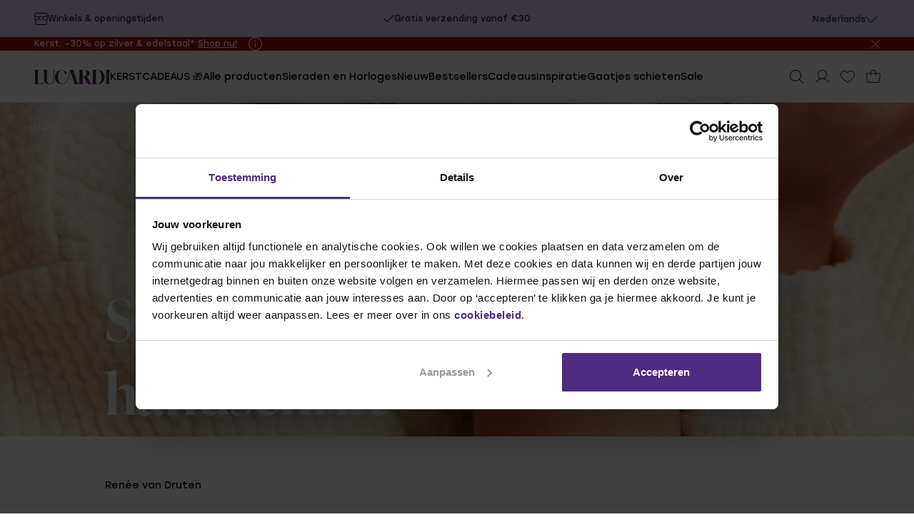

--- FILE ---
content_type: text/html;charset=UTF-8
request_url: https://www.lucardi.nl/blogs/sieraden-met-eigen-handschrift.html
body_size: 35202
content:






























































































































































<!DOCTYPE html>
<html lang="nl" class="legacy-minicart-hidden"


>
<head>
<!--[if gt IE 9]><!-->
<script>//common/scripts.isml</script>
<script defer type="text/javascript" src="/on/demandware.static/Sites-Lucardi-NL-Site/-/nl_NL/v1765382439270/assets/js/main.js"></script>


<!--<![endif]-->




<meta charset=UTF-8>

<meta http-equiv="x-ua-compatible" content="IE=edge">

<meta name="viewport" content="width=device-width, initial-scale=1">

    
        <title>Sieraden met eigen handschrift - Lucardi.nl</title>
    




    <meta name="description" content="Wist je dat je bij Lucardi ook sieraden met jouw eigen handschrift kunt laten graveren? Hoe gaaf is dat?!"/>    


<!-- begin Convert Experiences code--><script type="text/javascript" src="//cdn-4.convertexperiments.com/js/10042571-10045095.js"></script><!-- end Convert Experiences code -->

<meta name="disabled-adaptations" content="watch">









<link rel="apple-touch-icon" sizes="180x180" href="/on/demandware.static/Sites-Lucardi-NL-Site/-/default/dw40bcf56c/images/favicons/apple-touch-icon.png">
<link rel="icon" type="image/png" sizes="32x32" href="/on/demandware.static/Sites-Lucardi-NL-Site/-/default/dw98591afd/images/favicons/favicon-32x32.png">
<link rel="icon" type="image/png" sizes="16x16" href="/on/demandware.static/Sites-Lucardi-NL-Site/-/default/dw3480dcd9/images/favicons/favicon-16x16.png">
<link rel="icon" type="image/png" href="/on/demandware.static/Sites-Lucardi-NL-Site/-/default/dw1bc8266c/images/favicons/favicon.ico" />
<link rel="manifest" href="/on/demandware.static/Sites-Lucardi-NL-Site/-/default/dw3a6285d3/images/favicons/site.webmanifest">
<link rel="shortcut icon" href="/on/demandware.static/Sites-Lucardi-NL-Site/-/default/dw1bc8266c/images/favicons/favicon.ico" type="image/x-icon">
<link rel="mask-icon" href="/on/demandware.static/Sites-Lucardi-NL-Site/-/default/dw82373e8f/images/favicons/safari-pinned-tab.svg" color="#5bbad5">
<meta name="msapplication-TileColor" content="#da532c">
<meta name="theme-color" content="#ffffff">


  



<script>
      window.dataLayer = window.dataLayer || [];
      window.dataLayer.push({"user":[{"ip_address":"18.222.252.6","sha256_ip_address":"b975bf13c163a286fa283341926e2eb57d8d51c54a8ade1b8217c6d2e4afdddf","internal_traffic":"No","logged_in":"No","member":"No","newsletter":"No","user_country":"NL","user_language":"nl_NL"}]});
</script>


   <!-- Google Tag Manager -->
<script>(function(w,d,s,l,i){w[l]=w[l]||[];w[l].push({'gtm.start':
new Date().getTime(),event:'gtm.js'});var f=d.getElementsByTagName(s)[0],
j=d.createElement(s),dl=l!='dataLayer'?'&l='+l:'';j.async=true;j.src=
'https://www.googletagmanager.com/gtm.js?id='+i+dl;f.parentNode.insertBefore(j,f);
})(window,document,'script','dataLayer','GTM-TGZHMK');</script>
<!-- End Google Tag Manager -->

<!-- TikTok Pixel Code Start -->
<script>
!function (w, d, t) {
  w.TiktokAnalyticsObject=t;var ttq=w[t]=w[t]||[];ttq.methods=["page","track","identify","instances","debug","on","off","once","ready","alias","group","enableCookie","disableCookie","holdConsent","revokeConsent","grantConsent"],ttq.setAndDefer=function(t,e){t[e]=function(){t.push([e].concat(Array.prototype.slice.call(arguments,0)))}};for(var i=0;i<ttq.methods.length;i++)ttq.setAndDefer(ttq,ttq.methods[i]);ttq.instance=function(t){for(
var e=ttq._i[t]||[],n=0;n<ttq.methods.length;n++)ttq.setAndDefer(e,ttq.methods[n]);return e},ttq.load=function(e,n){var r="https://analytics.tiktok.com/i18n/pixel/events.js",o=n&&n.partner;ttq._i=ttq._i||{},ttq._i[e]=[],ttq._i[e]._u=r,ttq._t=ttq._t||{},ttq._t[e]=+new Date,ttq._o=ttq._o||{},ttq._o[e]=n||{};n=document.createElement("script")
;n.type="text/javascript",n.async=!0,n.src=r+"?sdkid="+e+"&lib="+t;e=document.getElementsByTagName("script")[0];e.parentNode.insertBefore(n,e)};

  ttq.load('D4ED9NRC77U2TCIL5IV0');
  ttq.page();
}(window, document, 'ttq');
</script>
<!-- TikTok Pixel Code End -->











<link rel="stylesheet" href="/on/demandware.static/Sites-Lucardi-NL-Site/-/nl_NL/v1765382439270/assets/css/main.css" as="style" onload="this.onload=null;this.rel='stylesheet'">





    <meta property="og:title" content="Sieraden met eigen handschrift - Lucardi.nl" />



    <meta property="og:description" content="Wist je dat je bij Lucardi ook sieraden met jouw eigen handschrift kunt laten graveren? Hoe gaaf is dat?!" />


<meta property="og:locale" content="nl_NL" />
<meta property="og:type" content="article" />


    <meta property="og:url" content="https://www.lucardi.nl/blogs/sieraden-met-eigen-handschrift.html" />


    <meta property="og:image" content="" />


<meta property="og:site_name" content="https://www.lucardi.nl/" />







    
        




    
        <link rel="alternate" hreflang="nl-be" href="https://www.lucardi.be/" />
    
        <link rel="alternate" hreflang="default" href="https://www.lucardi.nl/home" />
    


    
        




    
        <link rel="alternate" hreflang="de-de" href="https://www.lucardi.de/" />
    


    
        




    
        <link rel="alternate" hreflang="nl-nl" href="https://www.lucardi.nl/" />
    


    






<script src="https://integrations.etrusted.com/applications/widget.js/v2" defer async></script>



<link rel="canonical" href="https://www.lucardi.nl/blogs/sieraden-met-eigen-handschrift.html"/>

<script type="text/javascript">//<!--
/* <![CDATA[ (head-active_data.js) */
var dw = (window.dw || {});
dw.ac = {
    _analytics: null,
    _events: [],
    _category: "",
    _searchData: "",
    _anact: "",
    _anact_nohit_tag: "",
    _analytics_enabled: "true",
    _timeZone: "Europe/Amsterdam",
    _capture: function(configs) {
        if (Object.prototype.toString.call(configs) === "[object Array]") {
            configs.forEach(captureObject);
            return;
        }
        dw.ac._events.push(configs);
    },
	capture: function() { 
		dw.ac._capture(arguments);
		// send to CQ as well:
		if (window.CQuotient) {
			window.CQuotient.trackEventsFromAC(arguments);
		}
	},
    EV_PRD_SEARCHHIT: "searchhit",
    EV_PRD_DETAIL: "detail",
    EV_PRD_RECOMMENDATION: "recommendation",
    EV_PRD_SETPRODUCT: "setproduct",
    applyContext: function(context) {
        if (typeof context === "object" && context.hasOwnProperty("category")) {
        	dw.ac._category = context.category;
        }
        if (typeof context === "object" && context.hasOwnProperty("searchData")) {
        	dw.ac._searchData = context.searchData;
        }
    },
    setDWAnalytics: function(analytics) {
        dw.ac._analytics = analytics;
    },
    eventsIsEmpty: function() {
        return 0 == dw.ac._events.length;
    }
};
/* ]]> */
// -->
</script>
<script type="text/javascript">//<!--
/* <![CDATA[ (head-cquotient.js) */
var CQuotient = window.CQuotient = {};
CQuotient.clientId = 'bkrq-Lucardi-NL';
CQuotient.realm = 'BKRQ';
CQuotient.siteId = 'Lucardi-NL';
CQuotient.instanceType = 'prd';
CQuotient.locale = 'nl_NL';
CQuotient.fbPixelId = '__UNKNOWN__';
CQuotient.activities = [];
CQuotient.cqcid='';
CQuotient.cquid='';
CQuotient.cqeid='';
CQuotient.cqlid='';
CQuotient.apiHost='api.cquotient.com';
/* Turn this on to test against Staging Einstein */
/* CQuotient.useTest= true; */
CQuotient.useTest = ('true' === 'false');
CQuotient.initFromCookies = function () {
	var ca = document.cookie.split(';');
	for(var i=0;i < ca.length;i++) {
	  var c = ca[i];
	  while (c.charAt(0)==' ') c = c.substring(1,c.length);
	  if (c.indexOf('cqcid=') == 0) {
		CQuotient.cqcid=c.substring('cqcid='.length,c.length);
	  } else if (c.indexOf('cquid=') == 0) {
		  var value = c.substring('cquid='.length,c.length);
		  if (value) {
		  	var split_value = value.split("|", 3);
		  	if (split_value.length > 0) {
			  CQuotient.cquid=split_value[0];
		  	}
		  	if (split_value.length > 1) {
			  CQuotient.cqeid=split_value[1];
		  	}
		  	if (split_value.length > 2) {
			  CQuotient.cqlid=split_value[2];
		  	}
		  }
	  }
	}
}
CQuotient.getCQCookieId = function () {
	if(window.CQuotient.cqcid == '')
		window.CQuotient.initFromCookies();
	return window.CQuotient.cqcid;
};
CQuotient.getCQUserId = function () {
	if(window.CQuotient.cquid == '')
		window.CQuotient.initFromCookies();
	return window.CQuotient.cquid;
};
CQuotient.getCQHashedEmail = function () {
	if(window.CQuotient.cqeid == '')
		window.CQuotient.initFromCookies();
	return window.CQuotient.cqeid;
};
CQuotient.getCQHashedLogin = function () {
	if(window.CQuotient.cqlid == '')
		window.CQuotient.initFromCookies();
	return window.CQuotient.cqlid;
};
CQuotient.trackEventsFromAC = function (/* Object or Array */ events) {
try {
	if (Object.prototype.toString.call(events) === "[object Array]") {
		events.forEach(_trackASingleCQEvent);
	} else {
		CQuotient._trackASingleCQEvent(events);
	}
} catch(err) {}
};
CQuotient._trackASingleCQEvent = function ( /* Object */ event) {
	if (event && event.id) {
		if (event.type === dw.ac.EV_PRD_DETAIL) {
			CQuotient.trackViewProduct( {id:'', alt_id: event.id, type: 'raw_sku'} );
		} // not handling the other dw.ac.* events currently
	}
};
CQuotient.trackViewProduct = function(/* Object */ cqParamData){
	var cq_params = {};
	cq_params.cookieId = CQuotient.getCQCookieId();
	cq_params.userId = CQuotient.getCQUserId();
	cq_params.emailId = CQuotient.getCQHashedEmail();
	cq_params.loginId = CQuotient.getCQHashedLogin();
	cq_params.product = cqParamData.product;
	cq_params.realm = cqParamData.realm;
	cq_params.siteId = cqParamData.siteId;
	cq_params.instanceType = cqParamData.instanceType;
	cq_params.locale = CQuotient.locale;
	
	if(CQuotient.sendActivity) {
		CQuotient.sendActivity(CQuotient.clientId, 'viewProduct', cq_params);
	} else {
		CQuotient.activities.push({activityType: 'viewProduct', parameters: cq_params});
	}
};
/* ]]> */
// -->
</script>


   <script type="application/ld+json">
        "undefined"
    </script>



<script>window.chunkURL={"app":{"basePath":"/on/demandware.static/Sites-Lucardi-NL-Site/-/nl_NL/v1765382439270/","additionalScripts":[],"environmentSettings":{"endpoint":"","environment":"production"}}};</script>

    

<script>
  /**
  * This script provides the main app with all API endpoints,
  * and informs it about the current environment it is running on.
  */
  var environment = 'sandbox';
  var endpoint = '';

  window.EnvironmentSettings = {};
  window.EnvironmentSettings.endpoint = endpoint;
  window.EnvironmentSettings.environment = 'production';
</script>


</head>
<body >

<script>
window.enableLegacyMiniCart = false;
window.isCartPage = false;
</script>





  <!-- Google Tag Manager (noscript) -->
<noscript><iframe src="https://www.googletagmanager.com/ns.html?id=GTM-TGZHMK"
height="0" width="0" style="display:none;visibility:hidden"></iframe></noscript>
<!-- End Google Tag Manager (noscript) -->


































































































































































<div class="c-topbar t-light-lila o-container" js-hook-topbar data-animation-duration="3000">
    
    




















































































































































    




<a class="c-button--animated-underline button--icon button--icon-is-left u-visibile-xlarge-and-up u-text--tiny" href='/winkels'>

<span class="button__label" js-hook-button-label>
Winkels & openingstijden
</span>


<span class="button__icon">



  <svg width="19" height="17" viewBox="0 0 19 17" fill="none" xmlns="http://www.w3.org/2000/svg">    <path fill="currentColor" d="M19,5.5C19,5.5,19,5.5,19,5.5l-1.3-4.6c-0.1-0.3-0.2-0.5-0.4-0.6C17,0.1,16.7,0,16.4,0H2.6c0,0,0,0,0,0      C2.3,0,2,0.1,1.8,0.2C1.6,0.4,1.4,0.6,1.4,0.9L0,5.5c0,0,0,0,0,0.1c0,0,0,0.1,0,0.1V7C0,8,0.4,8.8,1,9.4c0.1,0.1,0.3,0.3,0.5,0.4v6      c0,0.3,0.1,0.6,0.4,0.9C2.1,16.9,2.4,17,2.8,17h13.5c0.3,0,0.6-0.1,0.9-0.4c0.2-0.2,0.4-0.5,0.4-0.9v-6c0.2-0.1,0.3-0.2,0.5-0.4      c0.7-0.6,1-1.5,1-2.4L19,5.5C19,5.6,19,5.5,19,5.5z M2.3,1.1c0-0.1,0-0.1,0.1-0.1c0,0,0.1,0,0.1,0h13.9c0.1,0,0.1,0,0.1,0      c0,0,0.1,0.1,0.1,0.1l1.2,4H1.2L2.3,1.1z M7,6.1h5v1c0,0.6-0.3,1.3-0.7,1.7c-0.9,0.9-2.6,0.9-3.5,0C7.3,8.3,7,7.7,7,7V6.1z M1,7v-1      h5v1c0,0.6-0.3,1.3-0.7,1.7c-0.9,0.9-2.6,0.9-3.5,0C1.3,8.3,1,7.7,1,7z M16.5,15.8c0,0.1,0,0.1-0.1,0.2S16.3,16,16.2,16H2.8      c-0.1,0-0.1,0-0.2-0.1s-0.1-0.1-0.1-0.2v-5.5c0.3,0.1,0.7,0.2,1,0.2c0.9,0,1.8-0.4,2.5-1C6.2,9.2,6.4,9,6.5,8.8C6.6,9,6.8,9.2,7,9.4      c0.7,0.6,1.6,1,2.5,1s1.8-0.4,2.5-1c0.2-0.2,0.4-0.4,0.5-0.7C12.6,9,12.8,9.2,13,9.4c0.7,0.6,1.5,1,2.5,1c0.3,0,0.7-0.1,1-0.2V15.8z       M17.3,8.8c-0.9,0.9-2.6,0.9-3.5,0C13.3,8.3,13,7.7,13,7v-1h5v1C18,7.7,17.7,8.3,17.3,8.8z"/>    </svg>




</span>

</a>




    







































































































































































































































































































                     

    <ul class="c-usps topbar__usps">
        
            <li class="usps__item" js-hook-usp-item>
                
                    
                        


  <svg width="18" height="13" viewBox="0 0 18 13" fill="none" xmlns="http://www.w3.org/2000/svg">    <path fill="currentColor" d="M17.8,0.2c0.3,0.3,0.3,0.8,0,1.1L6.5,12.8c-0.3,0.3-0.8,0.3-1.1,0L0.2,7.6c-0.3-0.3-0.3-0.8,0-1.1      c0.3-0.3,0.8-0.3,1.1,0l4.6,4.6L16.7,0.2C17-0.1,17.5-0.1,17.8,0.2z"/>    </svg>




                    
                
                Op werkdagen voor 21:00 besteld, morgen in huis
            </li>
        
            <li class="usps__item" js-hook-usp-item>
                
                    
                        


  <svg width="18" height="13" viewBox="0 0 18 13" fill="none" xmlns="http://www.w3.org/2000/svg">    <path fill="currentColor" d="M17.8,0.2c0.3,0.3,0.3,0.8,0,1.1L6.5,12.8c-0.3,0.3-0.8,0.3-1.1,0L0.2,7.6c-0.3-0.3-0.3-0.8,0-1.1      c0.3-0.3,0.8-0.3,1.1,0l4.6,4.6L16.7,0.2C17-0.1,17.5-0.1,17.8,0.2z"/>    </svg>




                    
                
                Gratis verzending vanaf &euro;30
            </li>
        
            <li class="usps__item" js-hook-usp-item>
                
                    
                        


  <svg width="18" height="13" viewBox="0 0 18 13" fill="none" xmlns="http://www.w3.org/2000/svg">    <path fill="currentColor" d="M17.8,0.2c0.3,0.3,0.3,0.8,0,1.1L6.5,12.8c-0.3,0.3-0.8,0.3-1.1,0L0.2,7.6c-0.3-0.3-0.3-0.8,0-1.1      c0.3-0.3,0.8-0.3,1.1,0l4.6,4.6L16.7,0.2C17-0.1,17.5-0.1,17.8,0.2z"/>    </svg>




                    
                
                Retourneer t/m 11 januari
            </li>
        
            <li class="usps__item" js-hook-usp-item>
                
                    
                        


  <svg width="18" height="13" viewBox="0 0 18 13" fill="none" xmlns="http://www.w3.org/2000/svg">    <path fill="currentColor" d="M17.8,0.2c0.3,0.3,0.3,0.8,0,1.1L6.5,12.8c-0.3,0.3-0.8,0.3-1.1,0L0.2,7.6c-0.3-0.3-0.3-0.8,0-1.1      c0.3-0.3,0.8-0.3,1.1,0l4.6,4.6L16.7,0.2C17-0.1,17.5-0.1,17.8,0.2z"/>    </svg>




                    
                
                Achteraf betalen
            </li>
        
    </ul>





    <div class="topbar__country-switch-container u-visibile-xlarge-and-up">
        
        
    
    

<div class="c-accordion
            
            
             topbar__country-switch c-country-switch  country-switch--tiny"
    
    
    js-hook-accordion-country-switch>

    
        



<details class="accordion__detail  "
    id="country-switch"
    
    js-hook-accordion-detail itemscope itemprop="mainEntity" itemtype="https://schema.org/Question"
    
    >

    <summary class="accordion__item-summary" js-hook-accordion-summary itemprop="name">
        
            <span js-hook-accordion-item-title data-customer-service-search-item>Nederlands</span>
        
        
        <span class="accordion__item-icon">
            


  <svg xmlns="http://www.w3.org/2000/svg" width="16" height="9" viewBox="0 0 16 9"> <path fill="currentColor" d="m8.41,8.78L15.92.94c.1-.2.1-.5,0-.69s-.5-.2-.7,0l-7.21,7.44L.9.15C.7-.05.4-.05.2.15c-.2.2-.2.3-.2.4s0,.3.1.4l7.51,7.83c.2.3.6.3.8,0Z"/> </svg>




        </span>
    </summary>
    <div class="accordion__item-content" js-hook-accordion-content itemscope itemprop="acceptedAnswer" itemtype="https://schema.org/Answer">
        
            
    
    




<a class="c-button--animated-underline" href='https://www.lucardi.nl/'>

<span class="button__label" js-hook-button-label>
Nederlands
</span>


</a>



    
    




<a class="c-button--animated-underline" href='https://www.lucardi.be/'>

<span class="button__label" js-hook-button-label>
Vlaams
</span>


</a>



    
    




<a class="c-button--animated-underline" href='https://www.lucardi.de/'>

<span class="button__label" js-hook-button-label>
Deutsch
</span>


</a>



        
    </div>
</details>


    
</div>



    </div>
</div>



	 


	





















































































































































    
        
        
        
        
        
        
        

        
            <div class="c-notification-bar
                t-light"
                style="--color-background: #a30e14;"
                js-hook-notification-bar>
                <div class="o-container notification-bar__wrapper">
                    <div class="notification-bar__content">
                        <div class="s-rich-text rich-text--tiny u-flex notification-bar__content-info" js-hook-notification-bar-content>
                            <p style="font-size:12px; text-align:center;">Kerst: –30% op zilver & edelstaal* <a href="/kerst/zilveren-en-edelstalen-sieraden">Shop nu!</a></p>
                             
                                <button class="js-hook-notification-modal-btn" type="click" js-hook-notification-modal-btn data-modal-id="modal-notification-bar-2" aria-controls="modal-notification-bar-2">


  <svg width="19" height="19" viewBox="0 0 19 19" fill="none" xmlns="http://www.w3.org/2000/svg">    <g>      <path fill="currentColor" d="M10.2,13.4c0,0-0.1,0-0.1-0.1c0,0-0.1-0.1-0.1-0.1V9.5c0-0.3-0.1-0.7-0.4-0.9C9.4,8.3,9.1,8.2,8.8,8.2        c-0.3,0-0.6,0.3-0.6,0.6s0.3,0.6,0.6,0.6c0,0,0.1,0,0.1,0.1c0,0,0.1,0.1,0.1,0.1v3.7c0,0.3,0.1,0.7,0.4,0.9        c0.2,0.2,0.6,0.4,0.9,0.4c0.3,0,0.6-0.3,0.6-0.6C10.8,13.7,10.6,13.4,10.2,13.4z"/>      <circle fill="currentColor" cx="9.1" cy="5.4" r="0.9"/>      <path fill="currentColor" d="M9.5,0C4.3,0,0,4.3,0,9.5S4.3,19,9.5,19S19,14.7,19,9.5S14.7,0,9.5,0z M9.5,17.9c-4.6,0-8.4-3.8-8.4-8.4        s3.8-8.4,8.4-8.4s8.4,3.8,8.4,8.4S14.1,17.9,9.5,17.9z"/>    </g>    </svg>



</button>
                            
                        </div>
                        <button class="notification-bar__close-icon" js-hook-notification-bar-close>
                            


  <svg width="15" height="15" viewBox="0 0 15 15" fill="none" xmlns="http://www.w3.org/2000/svg"><path fill="currentColor" d="M8.2,7.5l6.6-6.6c0.2-0.2,0.2-0.5,0-0.7c-0.2-0.2-0.5-0.2-0.7,0L7.5,6.8L0.9,0.2c-0.2-0.2-0.5-0.2-0.7,0s-0.2,0.5,0,0.7l6.6,6.6l-6.6,6.6c-0.2,0.2-0.2,0.5,0,0.7C0.3,14.9,0.4,15,0.5,15s0.3-0.1,0.4-0.2l6.6-6.6l6.6,6.6c0.1,0.1,0.2,0.2,0.4,0.2s0.3-0.1,0.4-0.2c0.2-0.2,0.2-0.5,0-0.7L8.2,7.5z"/></svg>




                            <span class="u-sr-only">Sluit notificatiebalk</span>
                        </button>
                    </div>
                </div>
            </div>
             
                
                

























































































































































<dialog class='c-modal modal--notification-bar-2 modal--drawer-right' id=modal-notification-bar-2 data-modal-close-all-others=true js-hook-modal>
    
        <header class="modal__header" js-hook-modal-header>
            <span class="modal__title" js-hook-modal-title>Actievoorwaarden
                
            </span>

            
            

            
                <button class="modal__header-close" type="button" aria-label="Sluiten" js-hook-modal-close-btn>
                    


  <svg width="15" height="15" viewBox="0 0 15 15" fill="none" xmlns="http://www.w3.org/2000/svg"><path fill="currentColor" d="M8.2,7.5l6.6-6.6c0.2-0.2,0.2-0.5,0-0.7c-0.2-0.2-0.5-0.2-0.7,0L7.5,6.8L0.9,0.2c-0.2-0.2-0.5-0.2-0.7,0s-0.2,0.5,0,0.7l6.6,6.6l-6.6,6.6c-0.2,0.2-0.2,0.5,0,0.7C0.3,14.9,0.4,15,0.5,15s0.3-0.1,0.4-0.2l6.6-6.6l6.6,6.6c0.1,0.1,0.2,0.2,0.4,0.2s0.3-0.1,0.4-0.2c0.2-0.2,0.2-0.5,0-0.7L8.2,7.5z"/></svg>




                </button>
            
        </header>
    

    <div class="modal__content" js-hook-modal-content>
        
            <div class="s-rich-text">
    <table style="border-collapse: collapse; width: 100%; table-layout: fixed;">
	<tbody>
		<tr style="border-bottom: 1px solid #ccc;">
			<td style="font-weight: bold; width: 30%; padding: 8px; word-wrap: break-word;">Korting:</td>
			<td style="padding: 8px; word-wrap: break-word;">Kerst: 30% korting op alle zilveren &amp; edelstalen sieraden*</td>
		</tr>
		<tr style="border-bottom: 1px solid #ccc;">
			<td style="font-weight: bold; padding: 8px; word-wrap: break-word;">Geldig op:</td>
			<td style="padding: 8px; word-wrap: break-word;">Alle zilveren en edelstalen sieraden, behalve uitsluitingen</td>
		</tr>
		<tr style="border-bottom: 1px solid #ccc;">
			<td style="font-weight: bold; padding: 8px; word-wrap: break-word;">Looptijd:</td>
			<td style="padding: 8px; word-wrap: break-word;">Geldig t/m 13&nbsp;december 2025</td>
		</tr>
		<tr style="border-bottom: 1px solid #ccc;">
			<td style="font-weight: bold; padding: 8px; word-wrap: break-word;">Voor wie:</td>
			<td style="padding: 8px; word-wrap: break-word;">Voor iedereen - in de webshop &eacute;n in de winkels</td>
		</tr>
		<tr style="border-bottom: 1px solid #ccc;">
			<td style="font-weight: bold; padding: 8px; word-wrap: break-word;">Toepassing:</td>
			<td style="padding: 8px; word-wrap: break-word;">De korting is in de prijs verwerkt</td>
		</tr>
		<tr style="border-bottom: 1px solid #ccc;">
			<td style="font-weight: bold; padding: 8px; word-wrap: break-word;">Extra memberkorting:</td>
			<td style="padding: 8px; word-wrap: break-word;">Deze actie is niet te combineren met de 10% memberkorting</td>
		</tr>
		<tr style="border-bottom: 1px solid #ccc;">
			<td style="font-weight: bold; padding: 8px; word-wrap: break-word;">Combineren met andere acties:</td>
			<td style="padding: 8px; word-wrap: break-word;">Deze korting is niet te combineren met andere promoties en kortingscodes</td>
		</tr>
		<tr style="border-bottom: 1px solid #ccc;">
			<td style="font-weight: bold; padding: 8px; word-wrap: break-word;">Uitzonderingen:</td>
			<td style="padding: 8px; word-wrap: break-word;">Alle Kerstdeals, lopende aanbiedingen, schietoorbellen, schietpiercings, Guess, trouwringen en vriendschapsringen zijn uitgesloten.</td>
		</tr>
	</tbody>
</table>
</div>

        

        
    </div>

    
</dialog>

            
        
    


 
	

<header class="c-header c-header__transparent-bg" tabindex="0" js-hook-header>
    
















































































































































































































































































































<dialog class='c-modal modal--search-flyout modal--inline' id=modal-search-flyout data-inline=true js-hook-modal>
    

    <div class="modal__content" js-hook-modal-content>
        
            

















































































































































































































































































































<form class='c-form c-search-flyout' action=/zoeken method=GET js-hook-search-flyout>
    
        
        






















































































































































<div class='c-notice-banner u-text--small notice-banner--error u-hidden' js-hook-notice-banner>
    <div class="notice-banner__inner-container" >
        

        <div class="notice-banner__content">
            <div class="notice-banner__text-wrapper">
                
                    <span class="notice-banner__title" js-hook-notice-banner-title>  </span>
                

                
                    <span class="notice-banner__description" js-hook-notice-banner-description>
                        
                              
                        
                    </span>
                
            </div>
            
        </div>
    </div>
</div>
    

    

    
        


























































































































































<header class="search-flyout__header">

  
  


















































































































































































    


<div class="c-input form__item
     search-flyout__input
     input--text
    
    "
    
    >

    <div class="input__wrapper" title="">
        <label class="input__label " for="search">
            
            
        </label>
        <div class="input__field-wrapper">
            <input class="input__input  input__input--has-icon-left"
            type="text" name="q" value="" id="search"
            
            
             placeholder="Zoeken"
             js-hook-search-flyout-input
            
            
            
            
            
            
            
            
            
            
             />

            
                <span class="form__item-icon form__item-icon--is-left">
                    


  <svg width="19" height="19" viewBox="0 0 19 19" fill="none" xmlns="http://www.w3.org/2000/svg">    <path fill="currentColor" d="M18.9,18.1L14,13.3c1.2-1.4,2-3.3,2-5.3c0-4.4-3.6-8-8-8S0,3.6,0,8s3.6,8,8,8c2,0,3.9-0.8,5.3-2l4.9,4.9      c0.1,0.1,0.2,0.1,0.4,0.1s0.3,0,0.4-0.1C19,18.7,19,18.3,18.9,18.1z M1,8c0-3.9,3.1-7,7-7c3.9,0,7,3.1,7,7c0,3.9-3.1,7-7,7      C4.1,15,1,11.9,1,8z"/>    </svg>




                </span>
            

            

            

            

            
        </div>
    </div>

    

    

    
        <div id="search_error" class="form__item-error u-hidden"></div>
    

</div>


  <button class="search-flyout__close" type="button" aria-label="Sluiten" js-hook-modal-close-btn>
    


  <svg width="15" height="15" viewBox="0 0 15 15" fill="none" xmlns="http://www.w3.org/2000/svg"><path fill="currentColor" d="M8.2,7.5l6.6-6.6c0.2-0.2,0.2-0.5,0-0.7c-0.2-0.2-0.5-0.2-0.7,0L7.5,6.8L0.9,0.2c-0.2-0.2-0.5-0.2-0.7,0s-0.2,0.5,0,0.7l6.6,6.6l-6.6,6.6c-0.2,0.2-0.2,0.5,0,0.7C0.3,14.9,0.4,15,0.5,15s0.3-0.1,0.4-0.2l6.6-6.6l6.6,6.6c0.1,0.1,0.2,0.2,0.4,0.2s0.3-0.1,0.4-0.2c0.2-0.2,0.2-0.5,0-0.7L8.2,7.5z"/></svg>




  </button>
</header>

<div class="search-flyout__results-container" js-hook-search-flyout-results-container data-suggestions-url="/on/demandware.store/Sites-Lucardi-NL-Site/nl_NL/SearchServices-GetSuggestions">
  <div class="search-flyout__results-col" js-hook-search-flyout-default-results>
    <h2 class="search-flyout__results-title u-text--small">
      Populair
    </h2>

    
      
      




<a class="c-button--animated search-flyout__results-category" href='/zoeken?q=ketting' data-gtm-on-click='{&quot;event&quot;:&quot;search_term_popular_searches&quot;,&quot;link_text&quot;:&quot;ketting&quot;,&quot;link_url&quot;:&quot;/zoeken?q=ketting&quot;}'>

<span class="button__label" js-hook-button-label>
ketting
</span>


</a>


    
      
      




<a class="c-button--animated search-flyout__results-category" href='/zoeken?q=ring' data-gtm-on-click='{&quot;event&quot;:&quot;search_term_popular_searches&quot;,&quot;link_text&quot;:&quot;ring&quot;,&quot;link_url&quot;:&quot;/zoeken?q=ring&quot;}'>

<span class="button__label" js-hook-button-label>
ring
</span>


</a>


    
      
      




<a class="c-button--animated search-flyout__results-category" href='/zoeken?q=bedel' data-gtm-on-click='{&quot;event&quot;:&quot;search_term_popular_searches&quot;,&quot;link_text&quot;:&quot;bedel&quot;,&quot;link_url&quot;:&quot;/zoeken?q=bedel&quot;}'>

<span class="button__label" js-hook-button-label>
bedel
</span>


</a>


    
      
      




<a class="c-button--animated search-flyout__results-category" href='/zoeken?q=ringen' data-gtm-on-click='{&quot;event&quot;:&quot;search_term_popular_searches&quot;,&quot;link_text&quot;:&quot;ringen&quot;,&quot;link_url&quot;:&quot;/zoeken?q=ringen&quot;}'>

<span class="button__label" js-hook-button-label>
ringen
</span>


</a>


    
      
      




<a class="c-button--animated search-flyout__results-category" href='/zoeken?q=armband' data-gtm-on-click='{&quot;event&quot;:&quot;search_term_popular_searches&quot;,&quot;link_text&quot;:&quot;armband&quot;,&quot;link_url&quot;:&quot;/zoeken?q=armband&quot;}'>

<span class="button__label" js-hook-button-label>
armband
</span>


</a>


    
      
      




<a class="c-button--animated search-flyout__results-category" href='/zoeken?q=armband%20met' data-gtm-on-click='{&quot;event&quot;:&quot;search_term_popular_searches&quot;,&quot;link_text&quot;:&quot;armband met&quot;,&quot;link_url&quot;:&quot;/zoeken?q=armband%20met&quot;}'>

<span class="button__label" js-hook-button-label>
armband met
</span>


</a>


    
  </div>
</div>

    
</form>

        

        
    </div>

    
</dialog>


    <span
    id="js-hook-endpoints"
    data-favourites-endpoint="/on/demandware.store/Sites-Lucardi-NL-Site/nl_NL/Wishlist-GetFavouritesState"
    style="display:none"
    ></span>
    <div class="o-container">
        <div class="header__content">
            <div class="header__left">
                <button class="header__menu-toggle" aria-label="Toggle menu"
                    aria-controls="modal-navigation-mobile">
                    <span class="header__menu-toggle-linewrapper">
                        <span class="header__menu-toggle-line"></span>
                        <span class="header__menu-toggle-line"></span>
                        <span class="header__menu-toggle-line"></span>
                        <span class="header__menu-toggle-line"></span>
                    </span>
                </button>
            </div>

            <div class="header__logo">
                <a class="header__logo-link" href="/"
                    aria-label="Ga naar home">
                    


  <svg xmlns="http://www.w3.org/2000/svg" width="106" height="20" viewBox="0 0 106 20"><g><path fill="currentColor" d="M12.3,16.1c0-0.1-0.1-0.2-0.2-0.3c-0.1,0-0.1,0-0.1,0.1c0,0,0,0,0,0.1c0,0.1-0.1,0.1-0.1,0.2c0,0,0,0.1,0,0.1v0        c0,0.2-0.1,0.4-0.1,0.6c-0.4,1.4-1.2,2.5-2.8,2.6c-1.1,0.1-2.1,0.1-3.2,0.1c-0.7,0-0.7,0-0.7-0.6v-0.7c0-1.6,0-3.2,0-4.8V9.6        c0-2.6,0-5.1,0-7.7c0-0.3,0.1-0.6,0.2-0.9C5.4,1,5.4,1,5.4,0.9c0,0,0,0,0-0.1c0,0,0.1-0.1,0.1-0.1c0.1-0.1,0.2-0.2,0.2-0.2        c0,0,0,0,0.1-0.1c0,0,0.1,0,0.1-0.1C6,0.4,6,0.3,6,0.3c0,0,0-0.1-0.1-0.1c0,0,0,0-0.1,0c0,0-0.1,0-0.1,0c0,0,0,0-0.1,0        c0,0,0,0-0.1,0C5.6,0,5.5,0,5.5,0C5.4,0,5.3,0,5.1,0H0.6c-0.2,0-0.2,0-0.3,0c0,0,0,0,0,0C0.2,0.1,0.1,0.1,0,0.3        c0,0.1,0,0.1,0.1,0.2c0,0,0,0,0.1,0.1c0,0,0,0,0.1,0.1c0,0,0.3,0.2,0.4,0.5c0,0,0,0,0,0c0.1,0.3,0.2,0.5,0.2,0.9c0,2.6,0,5.1,0,7.7        c0,2.9,0,5.7,0,8.6c0,0.2-0.1,0.4-0.1,0.6c-0.1,0.3-0.4,0.6-0.4,0.6c0,0.1-0.1,0.1-0.1,0.1C0.1,19.7,0,19.8,0,19.8        C0,20,0.4,20,0.5,20c0,0,0,0,0.1,0c1.9,0,3.7,0,5.6,0c1.9,0,3.8,0,5.7,0c0.1,0,0.3,0,0.4-0.1c0.1-0.1,0.1-0.2,0.1-0.2l0,0        C12.3,19.4,12.3,18,12.3,16.1z"/>      <path fill="currentColor" d="M80.6,19.7c0-0.1-0.1-0.1-0.2-0.1c-0.1,0-0.2,0-0.3-0.1c-0.1,0-0.2-0.1-0.3-0.1c-0.4-0.2-0.6-0.4-0.7-0.5        c-0.1-0.1-0.2-0.2-0.3-0.4c-0.4-0.5-0.7-1.1-1-1.6c-0.7-1.6-1.4-3.2-2.1-4.7c-0.6-1.2-1.3-2.4-2.6-3.1C73.4,9.1,73.6,9,73.8,9        c1.1-0.3,2.1-0.8,2.8-1.8c1.3-1.8,1.1-5.2-2.3-6.4c-1.5-0.5-3-0.6-4.5-0.7c-1.7,0-3.5,0-5.2,0c-0.2,0-0.5,0-0.7,0        c-0.3,0-0.5,0-0.8,0c0,0,0,0-0.1,0c0,0-0.1,0-0.1,0c0,0-0.1,0-0.1,0c0,0,0,0,0,0c0,0-0.1,0-0.1,0h0c0,0,0,0,0,0c0,0-0.1,0-0.1,0        c0,0,0,0,0,0c0,0-0.1,0.1,0,0.1c0,0,0,0,0,0c0,0,0,0,0,0c0,0,0,0,0,0.1c0,0,0,0,0,0c0,0,0,0,0.1,0.1c0.2,0.1,0.3,0.2,0.4,0.4        c0,0,0,0,0,0.1c0,0,0.1,0.1,0.1,0.1c0,0,0,0.1,0.1,0.1c0,0,0,0,0,0.1c0,0,0,0,0,0.1c0,0,0,0.1,0,0.1c0,0,0,0.1,0,0.1c0,0,0,0,0,0        c0,0,0,0,0,0.1c0,0,0,0.1,0,0.1c0,0,0,0,0,0c0,0,0,0,0,0.1c0,0,0,0,0,0c0,0,0,0.1,0,0.1c0,0,0,0,0,0c0,0,0,0,0,0.1v0        c0,0,0,0.1,0,0.1c0,3.6,0,7.3,0,10.9c0,1.8,0,3.5,0,5.3c0,0.3-0.1,0.5-0.2,0.7c-0.1,0.3-0.4,0.6-0.4,0.6c-0.2,0.2-0.3,0.3-0.3,0.4        c0,0.1,0.1,0.1,0.5,0.1c1.7,0,3.4,0,5.1,0c0.3,0,0.5-0.1,0.5-0.2c0,0,0,0,0,0c0,0,0,0,0,0c0,0,0,0,0,0c0,0,0,0,0,0c0,0,0,0,0,0        c0,0,0,0,0,0c0,0,0,0,0,0c0,0,0,0,0,0c0,0,0,0,0,0c0,0,0,0,0,0c0,0-0.1,0-0.1,0c-0.1-0.1-0.3-0.2-0.4-0.4c-0.4-0.5-0.3-1.1-0.3-1.3        c0-1.5,0-3,0-4.6c0-1.2,0-2.3,0-3.5c0-0.1,0.1-0.4,0.2-0.4c0.8-0.2,1.5,0,1.9,0.7c0.5,0.8,0.9,1.5,1.2,2.3c0.7,1.5,1.3,2.9,2,4.4        c0.5,1,1.2,2,2.3,2.5c1.4,0.6,2.9,0.6,4.4,0.6c0.1,0,0.1,0,0.2,0c0,0,0.1,0,0.1,0c0.1,0,0.1,0,0.2,0c0,0,0,0,0.1,0c0,0,0,0,0.1,0        c0,0,0.1,0,0.1,0c0,0,0,0,0,0c0,0,0,0,0-0.1C80.6,19.7,80.6,19.7,80.6,19.7L80.6,19.7z M72.2,7.8L72.2,7.8c-0.4,0.8-1.1,1.2-2,1.2        c-0.7,0-1.4,0-2.1,0c-0.3,0-0.4-0.1-0.4-0.4c0-2,0-4,0-6.1c0-0.5,0-1.1,0-1.6c0,0,0-0.1,0-0.1c0-0.1,0.1-0.2,0.2-0.3        c0.1,0,0.1,0,0.2,0c0.4,0,0.7,0,1.1,0c0.3,0,0.6,0,0.9,0c0,0,0.1,0,0.1,0c0.1,0,0.2,0,0.3,0c0.1,0,0.1,0,0.2,0        c0.9,0.1,1.5,0.7,1.8,1.5C73.4,4,73.3,5.9,72.2,7.8z"/>      <path fill="currentColor" d="M105.9,19.5L105.9,19.5C105.9,19.5,105.9,19.5,105.9,19.5c-0.2-0.1-0.2-0.2-0.3-0.2c-0.1-0.1-0.2-0.2-0.3-0.4c0,0,0,0,0,0        c-0.1-0.1-0.1-0.2-0.1-0.4c0-0.1-0.1-0.3-0.1-0.4c0-0.5,0-1,0-1.5c0-1.9,0-3.8,0-5.7c0-0.2,0-0.4,0-0.6c0-0.4,0-0.8,0-1.2        c0-2.4,0-4.7,0-7.1c0-0.3,0.1-0.6,0.2-0.9c0-0.1,0.1-0.1,0.1-0.2c0,0,0,0,0-0.1c0,0,0.1-0.1,0.1-0.1c0.1-0.1,0.2-0.2,0.2-0.2        c0,0,0,0,0.1-0.1c0,0,0.1,0,0.1-0.1c0.1-0.1,0.1-0.1,0.1-0.2c0,0,0,0,0,0c0,0,0,0,0-0.1c0,0,0,0,0,0c0,0,0,0-0.1,0c0,0-0.1,0-0.1,0        c0,0,0,0,0,0c0,0,0,0-0.1,0c0,0,0,0-0.1,0c0,0,0,0-0.1,0c0,0-0.1,0-0.1,0c-0.1,0-0.2,0-0.4,0h-4.2c0,0-0.1,0-0.1,0c0,0,0,0,0,0        c0,0-0.1,0-0.1,0c0,0-0.1,0-0.1,0c0,0-0.1,0-0.1,0h0c-0.2,0-0.3,0.1-0.3,0.2c0,0.1,0,0.1,0.1,0.2c0,0,0,0,0,0        c0.5,0.3,0.7,0.8,0.7,1.4c0,5.4,0,10.7,0,16.1c0,0.3-0.1,0.7-0.2,0.9c-0.1,0.1-0.2,0.3-0.3,0.4c0,0-0.1,0.1-0.1,0.1        c0,0,0,0-0.1,0.1c0,0-0.1,0-0.1,0.1c-0.1,0.1-0.1,0.1-0.1,0.2c0,0,0,0,0,0c0,0,0,0,0,0.1c0,0,0,0,0,0c0,0,0,0,0.1,0        c0,0,0.1,0,0.1,0c0,0,0,0,0,0c0,0,0,0,0.1,0c0,0,0,0,0.1,0c0,0,0,0,0.1,0c0,0,0,0,0.1,0c0,0,0,0,0.1,0c0.1,0,0.3,0,0.5,0        c0.1,0,0.2,0,0.3,0c0.1,0,0.2,0,0.3,0c0,0,0,0,0,0c0,0,0.1,0,0.1,0c0.3,0,0.6,0,0.9,0c0.1,0,0.2,0,0.3,0c0,0,0,0,0,0c0,0,0,0,0,0        c0.2,0,0.5,0,0.7,0c0.2,0,0.4,0,0.6,0c0,0,0,0,0,0c0,0,0,0,0,0c0.1,0,0.2,0,0.3,0c0,0,0.1,0,0.1,0c0,0,0.1,0,0.1,0        c0.1,0,0.1,0,0.2,0h0c0.1,0,0.1,0,0.2,0c0,0,0,0,0,0c0,0,0.1,0,0.1,0c0,0,0,0,0.1,0c0,0,0,0,0.1,0c0,0,0.1,0,0.1,0h0        c0.2,0,0.3-0.1,0.3-0.2C106,19.7,106,19.6,105.9,19.5z"/>      <path fill="currentColor" d="M28.1,0.1h-1.6c-0.2,0-0.4,0.1-0.4,0.2c0,0,0,0.1,0.1,0.2c0,0,0,0,0.1,0.1c0,0,0,0,0.1,0.1c0,0,0.3,0.2,0.4,0.5        c0,0,0,0,0,0c0.1,0.3,0.2,0.5,0.2,0.9c0,0.1,0,0.1,0,0.2c0,2.5,0,5,0,7.5v3.6c0,0.5,0,0.9-0.1,1.3c-0.3,2.5-1.7,4.4-4.1,4.9        c-0.3,0.1-0.6,0.1-0.9,0.1c-0.1,0-0.3,0-0.4,0c-1.3-0.1-2.3-0.7-3-1.9c-0.5-0.8-0.7-1.7-0.8-2.6c0-1.8,0-3.6,0-5.4c0-1.6,0-3.3,0-5        c0-0.9,0-1.8,0-2.8c0-0.3,0.1-0.6,0.2-0.9C18,1,18,1,18,0.9c0,0,0,0,0-0.1c0.1-0.1,0.1-0.1,0.3-0.3c0.1-0.1,0.1-0.1,0.2-0.2        c0,0,0-0.1,0-0.1c0-0.1-0.1-0.1-0.3-0.2c-0.1,0-0.2-0.1-0.4-0.1h-4.5c-0.1,0-0.7,0-0.8,0.2c0,0,0,0.1,0.1,0.2c0,0,0,0,0.1,0.1        c0,0,0,0,0.1,0.1c0,0,0.1,0.1,0.2,0.2c0,0,0,0,0,0c0.1,0.1,0.1,0.1,0.2,0.2c0,0,0.1,0.1,0.1,0.1c0,0,0,0,0,0        c0.1,0.3,0.2,0.5,0.2,0.9c0,0,0,0,0,0.1c0,0.9,0,1.8,0,2.7c0,1.1,0,2.1,0,3.2c0,1.1,0,2.2,0,3.3c0,0.2,0,0.5,0,0.7        c0,0.8,0,1.7,0.1,2.5c0,0.2,0,0.4,0.1,0.6c0,0.3,0.1,0.5,0.1,0.8c0.4,1.6,1.4,2.7,3,3.4c0.2,0.1,0.4,0.2,0.5,0.2        c0.2,0.1,0.3,0.1,0.5,0.2c0,0,0.1,0,0.1,0c0.1,0,0.2,0.1,0.3,0.1c1,0.3,2.1,0.4,3.2,0.4c0,0,0.1,0,0.1,0c0.4,0,0.8,0,1.2,0        c0,0,0,0,0.1,0c1.5-0.1,2.7-0.8,3.7-2.1c0.3-0.3,0.5-0.7,0.6-1.1c0.5-1.1,0.7-2.2,0.7-3.4c0-3.8,0-7.5,0-11.3        c0-0.7,0.1-1.2,0.7-1.6c0.1-0.1,0.2-0.2,0.2-0.2l0,0c0,0,0,0,0-0.1C28.3,0.1,28.2,0.1,28.1,0.1z"/>      <path fill="currentColor" d="M98.2,7.6c-0.5-2.4-1.7-4.3-3.7-5.7c-1.8-1.3-3.9-1.8-6.1-1.8c-0.6,0-1.1,0-1.7,0h-4.4h-0.1c-0.2,0-0.3,0-0.4,0        c-0.1,0-0.2,0-0.3,0c-0.1,0-0.1,0-0.2,0c-0.1,0-0.2,0.1-0.2,0.1c0,0,0,0.1,0,0.1c0,0,0,0,0,0.1c0,0.1,0.1,0.1,0.1,0.2        c0.1,0.1,0.2,0.1,0.2,0.2c0,0,0,0,0,0c0,0,0,0,0,0c0,0,0,0,0,0c0,0,0,0,0,0C81.9,1.1,82,1.5,82,1.9c0,2,0,4.1,0,6.1        c0,3.1,0,6.2,0,9.3c0,0.1,0,0.1,0,0.2c0,0.4,0,0.6,0,0.8c0,0.4-0.2,0.6-0.2,0.7c0,0.1-0.1,0.1-0.1,0.2c-0.1,0.2-0.3,0.3-0.4,0.4        c-0.1,0.1-0.1,0.1-0.1,0.2c0,0,0,0,0,0c0,0,0,0,0,0c0,0,0.1,0.1,0.2,0.1c0.2,0,0.4,0,0.7,0.1c0,0,0,0,0,0c0.2,0,0.4,0,0.7,0        c0.9,0,1.8,0,2.9,0c1.7-0.1,3.7,0.2,5.6-0.3c2.9-0.7,5.1-2.3,6.4-5.1C98.6,12.3,98.7,9.9,98.2,7.6L98.2,7.6z M94,13.3        c-0.3,1.5-0.7,2.9-1.6,4.2c-0.5,0.7-1.1,1.2-1.7,1.6c-0.4,0.2-0.7,0.3-0.9,0.4c-0.4,0.1-0.8,0.1-1.6,0.2c-0.3,0-0.5,0-0.6,0        c-0.4,0-0.7,0-0.8,0c0,0-0.1,0-0.2-0.1c0,0-0.1-0.1-0.1-0.1c-0.1-0.1-0.1-0.2-0.1-0.5c0-3,0-6,0-9c0-3,0-6,0-9c0-0.2,0-0.4,0.1-0.5        c0,0,0.1-0.1,0.1-0.1c0.1,0,0.2-0.1,0.2-0.1c0,0,0,0,0,0c0,0,0,0,0.1,0c0.2,0,0.4,0,0.7,0c0.1,0,0.4,0,0.6,0c0.8,0,1.2,0.1,1.6,0.2        c0,0,0,0,0,0C90,0.8,90.3,0.9,90.6,1c0.9,0.5,1.6,1.3,2.1,2.2c0.8,1.5,1.2,3.1,1.3,4.7C94.3,9.7,94.3,11.5,94,13.3L94,13.3z"/>      <path fill="currentColor" d="M61.8,19.5c-0.1-0.3-0.5-0.3-0.8-0.7c-0.2-0.2-0.3-0.4-0.4-0.7c-0.8-2.4-1.7-4.9-2.5-7.3C57,7.4,55.8,4,54.7,0.5        c0-0.1-0.1-0.3-0.2-0.4c0,0,0,0,0,0c0,0,0,0,0,0C54.2,0.1,54.1,0,54,0c-0.1,0-0.2,0-0.2,0h-3.3c-0.2,0-0.6,0-0.7,0.1c0,0,0,0,0,0        c-0.1,0-0.2,0.1-0.2,0.2c0,0,0,0,0,0.1c0,0,0,0.1,0,0.2c0,0.1,0.1,0.1,0.1,0.1l0.1,0.1c0.1,0,0.1,0.1,0.2,0.2C50,0.9,50.1,1,50.1,1        c0.1,0.1,0.2,0.3,0.2,0.4c0,0,0,0,0,0c0.1,0.3,0,0.6,0,0.7c0,0.1-0.1,0.2-0.1,0.4c-0.5,1.6-1.1,3.2-1.6,4.8        c-0.4,1.1-0.7,2.2-1.1,3.3c0,0,0,0,0,0c-0.1,0.4-0.6,1.5-1.4,3c-0.5,1-1,1.7-1.2,2c-0.6,1-1,1.5-1.2,1.8c-1,1.2-2.8,1.9-4.4,2        c-0.6,0-1.1-0.1-1.6-0.3c-1.7-0.6-2.7-1.9-3.4-3.5c-0.8-1.9-1-3.8-1-6.1c0-1.8,0.2-3.8,0.8-5.7c0.6-1.7,1.5-3.1,3.4-3.4        c0.2,0,0.4-0.1,0.6-0.1c1.7-0.1,3.7,0.8,4.2,2.8c0.1,0.5,0.1,1.1,0.2,1.6c0.1,0.8,0.7,1.3,1.4,1.4c0.1,0,0.3,0,0.4,0        c0.8-0.2,1.2-1,1-1.9c-0.3-1.2-1-2-2-2.7c-1.6-1.1-3.3-1.6-5.2-1.5c-0.5,0-1.1,0.1-1.6,0.2c-3,0.6-5.2,2.4-6.5,5.2        c-1.2,2.5-1.2,5-0.6,7.6c0.5,2.3,1.8,4.1,3.8,5.4c1.7,1.1,3.7,1.6,5.7,1.5c0.3,0,0.6,0,0.9,0c1.2-0.1,2.2-0.4,3.1-1        c1.2-0.7,1.8-1.7,2.2-2.4c0.2-0.3,0.4-0.7,0.7-1.3c0,0,0.8-1.6,1.5-2.2c0.1-0.1,0.2-0.1,0.2-0.1c0.1,0,0.2-0.1,0.3-0.1        c1,0,1.9,0,2.9,0c1.1,0,2.2,0,3.2,0c0.3,0,0.5,0.1,0.6,0.4c0.3,1,0.7,1.9,1,2.9c0.3,0.7,0.5,1.5,0.7,2.2c0,0.1,0.1,0.3,0.1,0.5        c0,0.1,0,0.1,0,0.2c0,0.1,0,0.1,0,0.1c0,0,0,0,0,0.1c0,0,0,0,0,0c0,0.1-0.1,0.1-0.1,0.1c-0.1,0.1-0.3,0.2-0.3,0.3        c0,0.1,0,0.1,0,0.2C55.9,20,56,20,56.4,20h0.2c0,0,0.1,0,0.1,0c0.2,0,0.2,0,0.3,0c0.1,0,0.6,0,2,0h0.2c0.9,0,1.7,0,2.6,0        C61.9,19.8,61.9,19.7,61.8,19.5L61.8,19.5z M53.9,12.6c-1.9,0-3.9,0-5.8,0c-0.5,0-0.6-0.1-0.4-0.5c1.1-3.1,2.1-6.2,3.2-9.3        c0,0,0-0.1,0.1-0.1C51,3,51.1,3.3,51.2,3.6c1,2.8,1.9,5.7,2.9,8.5C54.2,12.5,54.2,12.6,53.9,12.6z"/>    </g>    </svg>




                </a>
            </div>

            <nav class="header__navigation">
                
                    
                    




<a class="c-button--animated header__navigation-link" href='https://www.lucardi.nl/kerstcadeaus.html' data-gtm-on-click='{&quot;event&quot;:&quot;menu_item&quot;,&quot;link_text&quot;:&quot;KERSTCADEAUS 🎁&quot;,&quot;link_url&quot;:&quot;https://www.lucardi.nl/kerstcadeaus.html&quot;}'>

<span class="button__label" js-hook-button-label>
KERSTCADEAUS 🎁
</span>


</a>



                    
                
                    
                    




<a class="c-button--animated header__navigation-link" href='/sieraden-en-horloges' data-gtm-on-click='{&quot;event&quot;:&quot;menu_item&quot;,&quot;link_text&quot;:&quot;Alle producten&quot;,&quot;link_url&quot;:&quot;/sieraden-en-horloges&quot;}'>

<span class="button__label" js-hook-button-label>
Alle producten
</span>


</a>



                    
                
                    
                    




<a class="c-button--animated header__navigation-link" href='/sieraden-en-horloges' data-gtm-on-click='{&quot;event&quot;:&quot;menu_item&quot;,&quot;link_text&quot;:&quot;Sieraden en Horloges&quot;,&quot;link_url&quot;:&quot;/sieraden-en-horloges&quot;}'>

<span class="button__label" js-hook-button-label>
Sieraden en Horloges
</span>


</a>



                    
                        





















































































































































<div class="header__navigation-flyout "
  js-hook-header-navigation-flyout>
  
  
  
  





















































































































































<div class="c-tabs header__navigation-flyout-tabs">
  

  <ul class="tabs__list" role="tablist">
    
        


<span class="header__navigation-flyout-tabs-label">
    Categorie&euml;n
</span>





    
        
        
        
    

    
    








<li role="presentation" class="tabs__item null">
    <a role="tab" 
        href=/sieraden-en-horloges/oorbellen 
        type="link" 
        id="header-navigation-flyout-ecommerce_jewelry_and_watches-ecommerce_jewelry_and_watches_earrings-tab"
        aria-controls="header-navigation-flyout-ecommerce_jewelry_and_watches-ecommerce_jewelry_and_watches_earrings" 
        aria-selected="true"
         data-gtm-on-click="{&quot;event&quot;:&quot;menu_item&quot;,&quot;category&quot;:&quot;Oorbellen&quot;,&quot;link_text&quot;:&quot;Oorbellen&quot;,&quot;link_url&quot;:&quot;/sieraden-en-horloges/oorbellen&quot;}" 
        class="tabs__tab tabs__tab--is-active tabs__tab--link" data-trigger=mouseover js-hook-header-flyout-tab js-hook-tab>
            Oorbellen
        
            <span class="button__icon">
                


  <svg width="18" height="15" viewBox="0 0 18 15" fill="none" xmlns="http://www.w3.org/2000/svg"><path fill="currentColor" d="M18,7.7C18,7.6,18,7.4,18,7.3c0-0.1-0.1-0.1-0.1-0.2l-6.9-7c-0.2-0.2-0.5-0.2-0.7,0s-0.2,0.5,0,0.7L16.2,7H0.5 C0.2,7,0,7.2,0,7.5S0.2,8,0.5,8h15.7l-6.1,6.1c-0.2,0.2-0.2,0.5,0,0.7c0.1,0.1,0.2,0.2,0.4,0.2s0.3-0.1,0.4-0.2l6.9-7 C17.9,7.8,17.9,7.8,18,7.7z"/></svg>




            </span>
        
    </a>
</li>


    

    
    








<li role="presentation" class="tabs__item null">
    <a role="tab" 
        href=/sieraden-en-horloges/ringen 
        type="link" 
        id="header-navigation-flyout-ecommerce_jewelry_and_watches-ecommerce_jewelry_and_watches_rings-tab"
        aria-controls="header-navigation-flyout-ecommerce_jewelry_and_watches-ecommerce_jewelry_and_watches_rings" 
        aria-selected="false"
         data-gtm-on-click="{&quot;event&quot;:&quot;menu_item&quot;,&quot;category&quot;:&quot;Ringen&quot;,&quot;link_text&quot;:&quot;Ringen&quot;,&quot;link_url&quot;:&quot;/sieraden-en-horloges/ringen&quot;}" 
        class="tabs__tab tabs__tab--link" data-trigger=mouseover js-hook-header-flyout-tab js-hook-tab>
            Ringen
        
            <span class="button__icon">
                


  <svg width="18" height="15" viewBox="0 0 18 15" fill="none" xmlns="http://www.w3.org/2000/svg"><path fill="currentColor" d="M18,7.7C18,7.6,18,7.4,18,7.3c0-0.1-0.1-0.1-0.1-0.2l-6.9-7c-0.2-0.2-0.5-0.2-0.7,0s-0.2,0.5,0,0.7L16.2,7H0.5 C0.2,7,0,7.2,0,7.5S0.2,8,0.5,8h15.7l-6.1,6.1c-0.2,0.2-0.2,0.5,0,0.7c0.1,0.1,0.2,0.2,0.4,0.2s0.3-0.1,0.4-0.2l6.9-7 C17.9,7.8,17.9,7.8,18,7.7z"/></svg>




            </span>
        
    </a>
</li>


    

    
    








<li role="presentation" class="tabs__item null">
    <a role="tab" 
        href=/sieraden-en-horloges/kettingen 
        type="link" 
        id="header-navigation-flyout-ecommerce_jewelry_and_watches-ecommerce_jewelry_and_watches_necklaces-tab"
        aria-controls="header-navigation-flyout-ecommerce_jewelry_and_watches-ecommerce_jewelry_and_watches_necklaces" 
        aria-selected="false"
         data-gtm-on-click="{&quot;event&quot;:&quot;menu_item&quot;,&quot;category&quot;:&quot;Kettingen&quot;,&quot;link_text&quot;:&quot;Kettingen&quot;,&quot;link_url&quot;:&quot;/sieraden-en-horloges/kettingen&quot;}" 
        class="tabs__tab tabs__tab--link" data-trigger=mouseover js-hook-header-flyout-tab js-hook-tab>
            Kettingen
        
            <span class="button__icon">
                


  <svg width="18" height="15" viewBox="0 0 18 15" fill="none" xmlns="http://www.w3.org/2000/svg"><path fill="currentColor" d="M18,7.7C18,7.6,18,7.4,18,7.3c0-0.1-0.1-0.1-0.1-0.2l-6.9-7c-0.2-0.2-0.5-0.2-0.7,0s-0.2,0.5,0,0.7L16.2,7H0.5 C0.2,7,0,7.2,0,7.5S0.2,8,0.5,8h15.7l-6.1,6.1c-0.2,0.2-0.2,0.5,0,0.7c0.1,0.1,0.2,0.2,0.4,0.2s0.3-0.1,0.4-0.2l6.9-7 C17.9,7.8,17.9,7.8,18,7.7z"/></svg>




            </span>
        
    </a>
</li>


    

    
    








<li role="presentation" class="tabs__item null">
    <a role="tab" 
        href=/sieraden-en-horloges/armbanden 
        type="link" 
        id="header-navigation-flyout-ecommerce_jewelry_and_watches-bracelets-tab"
        aria-controls="header-navigation-flyout-ecommerce_jewelry_and_watches-bracelets" 
        aria-selected="false"
         data-gtm-on-click="{&quot;event&quot;:&quot;menu_item&quot;,&quot;category&quot;:&quot;Armbanden&quot;,&quot;link_text&quot;:&quot;Armbanden&quot;,&quot;link_url&quot;:&quot;/sieraden-en-horloges/armbanden&quot;}" 
        class="tabs__tab tabs__tab--link" data-trigger=mouseover js-hook-header-flyout-tab js-hook-tab>
            Armbanden
        
            <span class="button__icon">
                


  <svg width="18" height="15" viewBox="0 0 18 15" fill="none" xmlns="http://www.w3.org/2000/svg"><path fill="currentColor" d="M18,7.7C18,7.6,18,7.4,18,7.3c0-0.1-0.1-0.1-0.1-0.2l-6.9-7c-0.2-0.2-0.5-0.2-0.7,0s-0.2,0.5,0,0.7L16.2,7H0.5 C0.2,7,0,7.2,0,7.5S0.2,8,0.5,8h15.7l-6.1,6.1c-0.2,0.2-0.2,0.5,0,0.7c0.1,0.1,0.2,0.2,0.4,0.2s0.3-0.1,0.4-0.2l6.9-7 C17.9,7.8,17.9,7.8,18,7.7z"/></svg>




            </span>
        
    </a>
</li>


    

    
    








<li role="presentation" class="tabs__item null">
    <a role="tab" 
        href=/sieraden-en-horloges/horloges 
        type="link" 
        id="header-navigation-flyout-ecommerce_jewelry_and_watches-ecommerce_jewelry_and_watches_watches-tab"
        aria-controls="header-navigation-flyout-ecommerce_jewelry_and_watches-ecommerce_jewelry_and_watches_watches" 
        aria-selected="false"
         data-gtm-on-click="{&quot;event&quot;:&quot;menu_item&quot;,&quot;category&quot;:&quot;Horloges&quot;,&quot;link_text&quot;:&quot;Horloges&quot;,&quot;link_url&quot;:&quot;/sieraden-en-horloges/horloges&quot;}" 
        class="tabs__tab tabs__tab--link" data-trigger=mouseover js-hook-header-flyout-tab js-hook-tab>
            Horloges
        
            <span class="button__icon">
                


  <svg width="18" height="15" viewBox="0 0 18 15" fill="none" xmlns="http://www.w3.org/2000/svg"><path fill="currentColor" d="M18,7.7C18,7.6,18,7.4,18,7.3c0-0.1-0.1-0.1-0.1-0.2l-6.9-7c-0.2-0.2-0.5-0.2-0.7,0s-0.2,0.5,0,0.7L16.2,7H0.5 C0.2,7,0,7.2,0,7.5S0.2,8,0.5,8h15.7l-6.1,6.1c-0.2,0.2-0.2,0.5,0,0.7c0.1,0.1,0.2,0.2,0.4,0.2s0.3-0.1,0.4-0.2l6.9-7 C17.9,7.8,17.9,7.8,18,7.7z"/></svg>




            </span>
        
    </a>
</li>


    

    
    








<li role="presentation" class="tabs__item null">
    <a role="tab" 
        href=/accessoires/enkelbandje 
        type="link" 
        id="header-navigation-flyout-ecommerce_jewelry_and_watches-anklets-tab"
        aria-controls="header-navigation-flyout-ecommerce_jewelry_and_watches-anklets" 
        aria-selected="false"
         data-gtm-on-click="{&quot;event&quot;:&quot;menu_item&quot;,&quot;category&quot;:&quot;Enkelbandjes&quot;,&quot;link_text&quot;:&quot;Enkelbandjes&quot;,&quot;link_url&quot;:&quot;/accessoires/enkelbandje&quot;}" 
        class="tabs__tab tabs__tab--link" data-trigger=mouseover js-hook-header-flyout-tab js-hook-tab>
            Enkelbandjes
        
            <span class="button__icon">
                


  <svg width="18" height="15" viewBox="0 0 18 15" fill="none" xmlns="http://www.w3.org/2000/svg"><path fill="currentColor" d="M18,7.7C18,7.6,18,7.4,18,7.3c0-0.1-0.1-0.1-0.1-0.2l-6.9-7c-0.2-0.2-0.5-0.2-0.7,0s-0.2,0.5,0,0.7L16.2,7H0.5 C0.2,7,0,7.2,0,7.5S0.2,8,0.5,8h15.7l-6.1,6.1c-0.2,0.2-0.2,0.5,0,0.7c0.1,0.1,0.2,0.2,0.4,0.2s0.3-0.1,0.4-0.2l6.9-7 C17.9,7.8,17.9,7.8,18,7.7z"/></svg>




            </span>
        
    </a>
</li>


    

    
    








<li role="presentation" class="tabs__item null">
    <a role="tab" 
        href=/sieraden-en-horloges/trouwringen 
        type="link" 
        id="header-navigation-flyout-ecommerce_jewelry_and_watches-wedding_rings-tab"
        aria-controls="header-navigation-flyout-ecommerce_jewelry_and_watches-wedding_rings" 
        aria-selected="false"
         data-gtm-on-click="{&quot;event&quot;:&quot;menu_item&quot;,&quot;category&quot;:&quot;Trouwringen&quot;,&quot;link_text&quot;:&quot;Trouwringen&quot;,&quot;link_url&quot;:&quot;/sieraden-en-horloges/trouwringen&quot;}" 
        class="tabs__tab tabs__tab--link" data-trigger=mouseover js-hook-header-flyout-tab js-hook-tab>
            Trouwringen
        
            <span class="button__icon">
                


  <svg width="18" height="15" viewBox="0 0 18 15" fill="none" xmlns="http://www.w3.org/2000/svg"><path fill="currentColor" d="M18,7.7C18,7.6,18,7.4,18,7.3c0-0.1-0.1-0.1-0.1-0.2l-6.9-7c-0.2-0.2-0.5-0.2-0.7,0s-0.2,0.5,0,0.7L16.2,7H0.5 C0.2,7,0,7.2,0,7.5S0.2,8,0.5,8h15.7l-6.1,6.1c-0.2,0.2-0.2,0.5,0,0.7c0.1,0.1,0.2,0.2,0.4,0.2s0.3-0.1,0.4-0.2l6.9-7 C17.9,7.8,17.9,7.8,18,7.7z"/></svg>




            </span>
        
    </a>
</li>


    

    
    








<li role="presentation" class="tabs__item null">
    <a role="tab" 
        href=/accessoires 
        type="link" 
        id="header-navigation-flyout-ecommerce_jewelry_and_watches-accessoires-tab"
        aria-controls="header-navigation-flyout-ecommerce_jewelry_and_watches-accessoires" 
        aria-selected="false"
         data-gtm-on-click="{&quot;event&quot;:&quot;menu_item&quot;,&quot;category&quot;:&quot;Accessoires&quot;,&quot;link_text&quot;:&quot;Accessoires&quot;,&quot;link_url&quot;:&quot;/accessoires&quot;}" 
        class="tabs__tab tabs__tab--link" data-trigger=mouseover js-hook-header-flyout-tab js-hook-tab>
            Accessoires
        
            <span class="button__icon">
                


  <svg width="18" height="15" viewBox="0 0 18 15" fill="none" xmlns="http://www.w3.org/2000/svg"><path fill="currentColor" d="M18,7.7C18,7.6,18,7.4,18,7.3c0-0.1-0.1-0.1-0.1-0.2l-6.9-7c-0.2-0.2-0.5-0.2-0.7,0s-0.2,0.5,0,0.7L16.2,7H0.5 C0.2,7,0,7.2,0,7.5S0.2,8,0.5,8h15.7l-6.1,6.1c-0.2,0.2-0.2,0.5,0,0.7c0.1,0.1,0.2,0.2,0.4,0.2s0.3-0.1,0.4-0.2l6.9-7 C17.9,7.8,17.9,7.8,18,7.7z"/></svg>




            </span>
        
    </a>
</li>


    

    
    








<li role="presentation" class="tabs__item null">
    <a role="tab" 
        href=/sieraden-en-horloges/piercings 
        type="link" 
        id="header-navigation-flyout-ecommerce_jewelry_and_watches-ecommerce_jewelry_and_watches_piercings-tab"
        aria-controls="header-navigation-flyout-ecommerce_jewelry_and_watches-ecommerce_jewelry_and_watches_piercings" 
        aria-selected="false"
         data-gtm-on-click="{&quot;event&quot;:&quot;menu_item&quot;,&quot;category&quot;:&quot;Piercings&quot;,&quot;link_text&quot;:&quot;Piercings&quot;,&quot;link_url&quot;:&quot;/sieraden-en-horloges/piercings&quot;}" 
        class="tabs__tab tabs__tab--link" data-trigger=mouseover js-hook-header-flyout-tab js-hook-tab>
            Piercings
        
            <span class="button__icon">
                


  <svg width="18" height="15" viewBox="0 0 18 15" fill="none" xmlns="http://www.w3.org/2000/svg"><path fill="currentColor" d="M18,7.7C18,7.6,18,7.4,18,7.3c0-0.1-0.1-0.1-0.1-0.2l-6.9-7c-0.2-0.2-0.5-0.2-0.7,0s-0.2,0.5,0,0.7L16.2,7H0.5 C0.2,7,0,7.2,0,7.5S0.2,8,0.5,8h15.7l-6.1,6.1c-0.2,0.2-0.2,0.5,0,0.7c0.1,0.1,0.2,0.2,0.4,0.2s0.3-0.1,0.4-0.2l6.9-7 C17.9,7.8,17.9,7.8,18,7.7z"/></svg>




            </span>
        
    </a>
</li>


    
  </ul>
</div>

  <div class="header__navigation-flyout-tabpanel-wrapper">
    
      <div class="tabpanel header__navigation-flyout-tabpanel  tabpanel--is-active"
          id="header-navigation-flyout-ecommerce_jewelry_and_watches-ecommerce_jewelry_and_watches_earrings"
          role="tabpanel"
          aria-hidden="false"
          aria-labelledby="header-navigation-flyout-ecommerce_jewelry_and_watches-ecommerce_jewelry_and_watches_earrings-tab"
          js-hook-tabpanel>
          <div class="o-grid header__navigation-flyout-tabpanel-grid">
            <div class="o-col-8 o-col-9--xxlg o-grid header__navigation-flyout-nav-grid">
              
                <div class="o-col-6 o-col-3--xxlg">
                  <nav class="header__navigation-flyout-nav">
                    <span class="header__navigation-flyout-nav-label">Voor wie</span>
                    <div
                      class="header__navigation-flyout-nav-column ">
                      
                        
                        
                        




<a class="c-button--animated header__navigation-flyout-nav-link" href='/sieraden-en-horloges/oorbellen' -1 data-gtm-on-click='{&quot;event&quot;:&quot;menu_item&quot;,&quot;category&quot;:&quot;Oorbellen&quot;,&quot;link_text&quot;:&quot;Alle oorbellen&quot;,&quot;link_url&quot;:&quot;/sieraden-en-horloges/oorbellen&quot;}'>

<span class="button__label" js-hook-button-label>
Alle oorbellen
</span>


</a>


                        
                      
                        
                        
                        




<a class="c-button--animated header__navigation-flyout-nav-link" href='/sieraden-en-horloges/oorbellen/dames' -1 data-gtm-on-click='{&quot;event&quot;:&quot;menu_item&quot;,&quot;category&quot;:&quot;Oorbellen&quot;,&quot;link_text&quot;:&quot;Dames&quot;,&quot;link_url&quot;:&quot;/sieraden-en-horloges/oorbellen&quot;}'>

<span class="button__label" js-hook-button-label>
Dames
</span>


</a>


                        
                      
                        
                        
                        




<a class="c-button--animated header__navigation-flyout-nav-link" href='/sieraden-en-horloges/oorbellen/heren' -1 data-gtm-on-click='{&quot;event&quot;:&quot;menu_item&quot;,&quot;category&quot;:&quot;Oorbellen&quot;,&quot;link_text&quot;:&quot;Heren&quot;,&quot;link_url&quot;:&quot;/sieraden-en-horloges/oorbellen&quot;}'>

<span class="button__label" js-hook-button-label>
Heren
</span>


</a>


                        
                      
                        
                        
                        




<a class="c-button--animated header__navigation-flyout-nav-link" href='/sieraden-en-horloges/oorbellen/kinderen' -1 data-gtm-on-click='{&quot;event&quot;:&quot;menu_item&quot;,&quot;category&quot;:&quot;Oorbellen&quot;,&quot;link_text&quot;:&quot;Kinderen&quot;,&quot;link_url&quot;:&quot;/sieraden-en-horloges/oorbellen&quot;}'>

<span class="button__label" js-hook-button-label>
Kinderen
</span>


</a>


                        
                          
                          




<a class="c-button--animated header__navigation-flyout-nav-link" href='/sieraden-en-horloges/oorbellen' tabindex=0 data-gtm-on-click='{&quot;event&quot;:&quot;menu_item&quot;,&quot;category&quot;:&quot;Oorbellen&quot;,&quot;link_url&quot;:&quot;/sieraden-en-horloges/oorbellen&quot;}'>


</a>


                        
                      
                    </div>
                  </nav>
                </div>
              
                <div class="o-col-6 o-col-3--xxlg">
                  <nav class="header__navigation-flyout-nav">
                    <span class="header__navigation-flyout-nav-label">Materiaal</span>
                    <div
                      class="header__navigation-flyout-nav-column ">
                      
                        
                        
                        




<a class="c-button--animated header__navigation-flyout-nav-link" href='/sieraden-en-horloges/oorbellen/9-karaat' -1 data-gtm-on-click='{&quot;event&quot;:&quot;menu_item&quot;,&quot;category&quot;:&quot;Oorbellen&quot;,&quot;link_text&quot;:&quot;9 karaat&quot;,&quot;link_url&quot;:&quot;/sieraden-en-horloges/oorbellen&quot;}'>

<span class="button__label" js-hook-button-label>
9 karaat
</span>


</a>


                        
                      
                        
                        
                        




<a class="c-button--animated header__navigation-flyout-nav-link" href='/sieraden-en-horloges/oorbellen/14-karaat-goud' -1 data-gtm-on-click='{&quot;event&quot;:&quot;menu_item&quot;,&quot;category&quot;:&quot;Oorbellen&quot;,&quot;link_text&quot;:&quot;14 karaat goud&quot;,&quot;link_url&quot;:&quot;/sieraden-en-horloges/oorbellen&quot;}'>

<span class="button__label" js-hook-button-label>
14 karaat goud
</span>


</a>


                        
                      
                        
                        
                        




<a class="c-button--animated header__navigation-flyout-nav-link" href='/sieraden-en-horloges/oorbellen/18-karaat-goud' -1 data-gtm-on-click='{&quot;event&quot;:&quot;menu_item&quot;,&quot;category&quot;:&quot;Oorbellen&quot;,&quot;link_text&quot;:&quot;18 karaat goud&quot;,&quot;link_url&quot;:&quot;/sieraden-en-horloges/oorbellen&quot;}'>

<span class="button__label" js-hook-button-label>
18 karaat goud
</span>


</a>


                        
                      
                        
                        
                        




<a class="c-button--animated header__navigation-flyout-nav-link" href='/sieraden-en-horloges/oorbellen/zilver' -1 data-gtm-on-click='{&quot;event&quot;:&quot;menu_item&quot;,&quot;category&quot;:&quot;Oorbellen&quot;,&quot;link_text&quot;:&quot;Zilver&quot;,&quot;link_url&quot;:&quot;/sieraden-en-horloges/oorbellen&quot;}'>

<span class="button__label" js-hook-button-label>
Zilver
</span>


</a>


                        
                      
                        
                        
                        




<a class="c-button--animated header__navigation-flyout-nav-link" href='/sieraden-en-horloges/oorbellen/staal' -1 data-gtm-on-click='{&quot;event&quot;:&quot;menu_item&quot;,&quot;category&quot;:&quot;Oorbellen&quot;,&quot;link_text&quot;:&quot;Staal&quot;,&quot;link_url&quot;:&quot;/sieraden-en-horloges/oorbellen&quot;}'>

<span class="button__label" js-hook-button-label>
Staal
</span>


</a>


                        
                      
                        
                        
                        




<a class="c-button--animated header__navigation-flyout-nav-link" href='/sieraden-en-horloges/oorbellen/bijoux1' -1 data-gtm-on-click='{&quot;event&quot;:&quot;menu_item&quot;,&quot;category&quot;:&quot;Oorbellen&quot;,&quot;link_text&quot;:&quot;Bijoux&quot;,&quot;link_url&quot;:&quot;/sieraden-en-horloges/oorbellen&quot;}'>

<span class="button__label" js-hook-button-label>
Bijoux
</span>


</a>


                        
                      
                        
                        
                        




<a class="c-button--animated header__navigation-flyout-nav-link" href='/sieraden-en-horloges/oorbellen/diamant' -1 data-gtm-on-click='{&quot;event&quot;:&quot;menu_item&quot;,&quot;category&quot;:&quot;Oorbellen&quot;,&quot;link_text&quot;:&quot;Diamant&quot;,&quot;link_url&quot;:&quot;/sieraden-en-horloges/oorbellen&quot;}'>

<span class="button__label" js-hook-button-label>
Diamant
</span>


</a>


                        
                      
                    </div>
                  </nav>
                </div>
              
                <div class="o-col-6 o-col-3--xxlg">
                  <nav class="header__navigation-flyout-nav">
                    <span class="header__navigation-flyout-nav-label">Populair</span>
                    <div
                      class="header__navigation-flyout-nav-column ">
                      
                        
                        
                        




<a class="c-button--animated header__navigation-flyout-nav-link" href='/sieraden-en-horloges/oorbellen?prefn1=akeneo_theme&amp;prefv1=Minimalistisch' -1 data-gtm-on-click='{&quot;event&quot;:&quot;menu_item&quot;,&quot;category&quot;:&quot;Oorbellen&quot;,&quot;link_text&quot;:&quot;Minimalistisch&quot;,&quot;link_url&quot;:&quot;/sieraden-en-horloges/oorbellen&quot;}'>

<span class="button__label" js-hook-button-label>
Minimalistisch
</span>


</a>


                        
                      
                        
                        
                        




<a class="c-button--animated header__navigation-flyout-nav-link" href='/sieraden-en-horloges/oorbellen?prefn1=akeneo_collection&amp;prefv1=akeneo_entity_collection_bali_inspired' -1 data-gtm-on-click='{&quot;event&quot;:&quot;menu_item&quot;,&quot;category&quot;:&quot;Oorbellen&quot;,&quot;link_text&quot;:&quot;Bali&quot;,&quot;link_url&quot;:&quot;/sieraden-en-horloges/oorbellen&quot;}'>

<span class="button__label" js-hook-button-label>
Bali
</span>


</a>


                        
                      
                        
                        
                        




<a class="c-button--animated header__navigation-flyout-nav-link" href='/sieraden-en-horloges/oorbellen?prefn1=akeneo_brand&amp;prefv1=Guess' -1 data-gtm-on-click='{&quot;event&quot;:&quot;menu_item&quot;,&quot;category&quot;:&quot;Oorbellen&quot;,&quot;link_text&quot;:&quot;Guess&quot;,&quot;link_url&quot;:&quot;/sieraden-en-horloges/oorbellen&quot;}'>

<span class="button__label" js-hook-button-label>
Guess
</span>


</a>


                        
                      
                        
                        
                        




<a class="c-button--animated header__navigation-flyout-nav-link" href='/sieraden-en-horloges/oorbellen?prefn1=akeneo_brand&amp;prefv1=Myla' -1 data-gtm-on-click='{&quot;event&quot;:&quot;menu_item&quot;,&quot;category&quot;:&quot;Oorbellen&quot;,&quot;link_text&quot;:&quot;Myla&quot;,&quot;link_url&quot;:&quot;/sieraden-en-horloges/oorbellen&quot;}'>

<span class="button__label" js-hook-button-label>
Myla
</span>


</a>


                        
                      
                        
                        
                        




<a class="c-button--animated header__navigation-flyout-nav-link" href='/sieraden-en-horloges/oorbellen?prefn1=akeneo_steen&amp;prefv1=Edelsteen' -1 data-gtm-on-click='{&quot;event&quot;:&quot;menu_item&quot;,&quot;category&quot;:&quot;Oorbellen&quot;,&quot;link_text&quot;:&quot;Edelsteen&quot;,&quot;link_url&quot;:&quot;/sieraden-en-horloges/oorbellen&quot;}'>

<span class="button__label" js-hook-button-label>
Edelsteen
</span>


</a>


                        
                      
                        
                        
                        




<a class="c-button--animated header__navigation-flyout-nav-link" href='/sieraden-en-horloges/oorbellen?prefn1=akeneo_brand&amp;prefv1=Disney' -1 data-gtm-on-click='{&quot;event&quot;:&quot;menu_item&quot;,&quot;category&quot;:&quot;Oorbellen&quot;,&quot;link_text&quot;:&quot;Disney&quot;,&quot;link_url&quot;:&quot;/sieraden-en-horloges/oorbellen&quot;}'>

<span class="button__label" js-hook-button-label>
Disney
</span>


</a>


                        
                      
                    </div>
                  </nav>
                </div>
              
                <div class="o-col-6 o-col-3--xxlg">
                  <nav class="header__navigation-flyout-nav">
                    <span class="header__navigation-flyout-nav-label">Uitgelicht</span>
                    <div
                      class="header__navigation-flyout-nav-column ">
                      
                        
                        
                        




<a class="c-button--animated header__navigation-flyout-nav-link" href='/alles-over-gaatjes-schieten.html' -1 data-gtm-on-click='{&quot;event&quot;:&quot;menu_item&quot;,&quot;category&quot;:&quot;Oorbellen&quot;,&quot;link_text&quot;:&quot;Gaatjes schieten&quot;,&quot;link_url&quot;:&quot;/sieraden-en-horloges/oorbellen&quot;}'>

<span class="button__label" js-hook-button-label>
Gaatjes schieten
</span>


</a>


                        
                      
                        
                        
                        




<a class="c-button--animated header__navigation-flyout-nav-link" href='/blogs/oor-piercen.html' -1 data-gtm-on-click='{&quot;event&quot;:&quot;menu_item&quot;,&quot;category&quot;:&quot;Oorbellen&quot;,&quot;link_text&quot;:&quot;Oorpiercen&quot;,&quot;link_url&quot;:&quot;/sieraden-en-horloges/oorbellen&quot;}'>

<span class="button__label" js-hook-button-label>
Oorpiercen
</span>


</a>


                        
                      
                        
                        
                        




<a class="c-button--animated header__navigation-flyout-nav-link" href='/blogs/soorten-piercings.html' -1 data-gtm-on-click='{&quot;event&quot;:&quot;menu_item&quot;,&quot;category&quot;:&quot;Oorbellen&quot;,&quot;link_text&quot;:&quot;Piercings&quot;,&quot;link_url&quot;:&quot;/sieraden-en-horloges/oorbellen&quot;}'>

<span class="button__label" js-hook-button-label>
Piercings
</span>


</a>


                        
                      
                        
                        
                        




<a class="c-button--animated header__navigation-flyout-nav-link" href='/zoeken?q=naamoorbellen' -1 data-gtm-on-click='{&quot;event&quot;:&quot;menu_item&quot;,&quot;category&quot;:&quot;Oorbellen&quot;,&quot;link_text&quot;:&quot;Naam oorbellen&quot;,&quot;link_url&quot;:&quot;/sieraden-en-horloges/oorbellen&quot;}'>

<span class="button__label" js-hook-button-label>
Naam oorbellen
</span>


</a>


                        
                      
                        
                        
                        




<a class="c-button--animated header__navigation-flyout-nav-link header__navigation-flyout-nav-link--is-highlight" href='/sale/oorbellen' -1 data-gtm-on-click='{&quot;event&quot;:&quot;menu_item&quot;,&quot;category&quot;:&quot;Oorbellen&quot;,&quot;link_text&quot;:&quot;Sale&quot;,&quot;link_url&quot;:&quot;/sieraden-en-horloges/oorbellen&quot;}'>

<span class="button__label" js-hook-button-label>
Sale
</span>


</a>


                        
                      
                    </div>
                  </nav>
                </div>
              
            </div>

            <div class="o-col-4 o-col-3--xxlg">
              
            </div>
          </div>
        </div>
      
      <div class="tabpanel header__navigation-flyout-tabpanel "
          id="header-navigation-flyout-ecommerce_jewelry_and_watches-ecommerce_jewelry_and_watches_rings"
          role="tabpanel"
          aria-hidden="true"
          aria-labelledby="header-navigation-flyout-ecommerce_jewelry_and_watches-ecommerce_jewelry_and_watches_rings-tab"
          js-hook-tabpanel>
          <div class="o-grid header__navigation-flyout-tabpanel-grid">
            <div class="o-col-8 o-col-9--xxlg o-grid header__navigation-flyout-nav-grid">
              
                <div class="o-col-6 o-col-3--xxlg">
                  <nav class="header__navigation-flyout-nav">
                    <span class="header__navigation-flyout-nav-label">Voor wie</span>
                    <div
                      class="header__navigation-flyout-nav-column ">
                      
                        
                        
                        




<a class="c-button--animated header__navigation-flyout-nav-link" href='/sieraden-en-horloges/ringen' -1 data-gtm-on-click='{&quot;event&quot;:&quot;menu_item&quot;,&quot;category&quot;:&quot;Ringen&quot;,&quot;link_text&quot;:&quot;Alle ringen&quot;,&quot;link_url&quot;:&quot;/sieraden-en-horloges/ringen&quot;}'>

<span class="button__label" js-hook-button-label>
Alle ringen
</span>


</a>


                        
                      
                        
                        
                        




<a class="c-button--animated header__navigation-flyout-nav-link" href='/sieraden-en-horloges/ringen/dames' -1 data-gtm-on-click='{&quot;event&quot;:&quot;menu_item&quot;,&quot;category&quot;:&quot;Ringen&quot;,&quot;link_text&quot;:&quot;Dames&quot;,&quot;link_url&quot;:&quot;/sieraden-en-horloges/ringen&quot;}'>

<span class="button__label" js-hook-button-label>
Dames
</span>


</a>


                        
                      
                        
                        
                        




<a class="c-button--animated header__navigation-flyout-nav-link" href='/sieraden-en-horloges/ringen/heren' -1 data-gtm-on-click='{&quot;event&quot;:&quot;menu_item&quot;,&quot;category&quot;:&quot;Ringen&quot;,&quot;link_text&quot;:&quot;Heren&quot;,&quot;link_url&quot;:&quot;/sieraden-en-horloges/ringen&quot;}'>

<span class="button__label" js-hook-button-label>
Heren
</span>


</a>


                        
                      
                        
                        
                        




<a class="c-button--animated header__navigation-flyout-nav-link" href='/sieraden-en-horloges/ringen/kinderen' -1 data-gtm-on-click='{&quot;event&quot;:&quot;menu_item&quot;,&quot;category&quot;:&quot;Ringen&quot;,&quot;link_text&quot;:&quot;Kinderen&quot;,&quot;link_url&quot;:&quot;/sieraden-en-horloges/ringen&quot;}'>

<span class="button__label" js-hook-button-label>
Kinderen
</span>


</a>


                        
                          
                          




<a class="c-button--animated header__navigation-flyout-nav-link" href='/sieraden-en-horloges/ringen' tabindex=0 data-gtm-on-click='{&quot;event&quot;:&quot;menu_item&quot;,&quot;category&quot;:&quot;Ringen&quot;,&quot;link_url&quot;:&quot;/sieraden-en-horloges/ringen&quot;}'>


</a>


                        
                      
                    </div>
                  </nav>
                </div>
              
                <div class="o-col-6 o-col-3--xxlg">
                  <nav class="header__navigation-flyout-nav">
                    <span class="header__navigation-flyout-nav-label">Materiaal</span>
                    <div
                      class="header__navigation-flyout-nav-column ">
                      
                        
                        
                        




<a class="c-button--animated header__navigation-flyout-nav-link" href='/sieraden-en-horloges/ringen/9-karaat' -1 data-gtm-on-click='{&quot;event&quot;:&quot;menu_item&quot;,&quot;category&quot;:&quot;Ringen&quot;,&quot;link_text&quot;:&quot;9 karaat&quot;,&quot;link_url&quot;:&quot;/sieraden-en-horloges/ringen&quot;}'>

<span class="button__label" js-hook-button-label>
9 karaat
</span>


</a>


                        
                      
                        
                        
                        




<a class="c-button--animated header__navigation-flyout-nav-link" href='/sieraden-en-horloges/ringen/14-karaat-goud' -1 data-gtm-on-click='{&quot;event&quot;:&quot;menu_item&quot;,&quot;category&quot;:&quot;Ringen&quot;,&quot;link_text&quot;:&quot;14 karaat goud&quot;,&quot;link_url&quot;:&quot;/sieraden-en-horloges/ringen&quot;}'>

<span class="button__label" js-hook-button-label>
14 karaat goud
</span>


</a>


                        
                      
                        
                        
                        




<a class="c-button--animated header__navigation-flyout-nav-link" href='/sieraden-en-horloges/ringen/18-karaat-goud' -1 data-gtm-on-click='{&quot;event&quot;:&quot;menu_item&quot;,&quot;category&quot;:&quot;Ringen&quot;,&quot;link_text&quot;:&quot;18 karaat goud&quot;,&quot;link_url&quot;:&quot;/sieraden-en-horloges/ringen&quot;}'>

<span class="button__label" js-hook-button-label>
18 karaat goud
</span>


</a>


                        
                      
                        
                        
                        




<a class="c-button--animated header__navigation-flyout-nav-link" href='/sieraden-en-horloges/ringen/zilver' -1 data-gtm-on-click='{&quot;event&quot;:&quot;menu_item&quot;,&quot;category&quot;:&quot;Ringen&quot;,&quot;link_text&quot;:&quot;Zilver&quot;,&quot;link_url&quot;:&quot;/sieraden-en-horloges/ringen&quot;}'>

<span class="button__label" js-hook-button-label>
Zilver
</span>


</a>


                        
                      
                        
                        
                        




<a class="c-button--animated header__navigation-flyout-nav-link" href='/sieraden-en-horloges/ringen/staal' -1 data-gtm-on-click='{&quot;event&quot;:&quot;menu_item&quot;,&quot;category&quot;:&quot;Ringen&quot;,&quot;link_text&quot;:&quot;Staal&quot;,&quot;link_url&quot;:&quot;/sieraden-en-horloges/ringen&quot;}'>

<span class="button__label" js-hook-button-label>
Staal
</span>


</a>


                        
                      
                        
                        
                        




<a class="c-button--animated header__navigation-flyout-nav-link" href='/sieraden-en-horloges/ringen/bijoux1' -1 data-gtm-on-click='{&quot;event&quot;:&quot;menu_item&quot;,&quot;category&quot;:&quot;Ringen&quot;,&quot;link_text&quot;:&quot;Bijoux&quot;,&quot;link_url&quot;:&quot;/sieraden-en-horloges/ringen&quot;}'>

<span class="button__label" js-hook-button-label>
Bijoux
</span>


</a>


                        
                      
                        
                        
                        




<a class="c-button--animated header__navigation-flyout-nav-link" href='/sieraden-en-horloges/ringen/diamant' -1 data-gtm-on-click='{&quot;event&quot;:&quot;menu_item&quot;,&quot;category&quot;:&quot;Ringen&quot;,&quot;link_text&quot;:&quot;Diamant&quot;,&quot;link_url&quot;:&quot;/sieraden-en-horloges/ringen&quot;}'>

<span class="button__label" js-hook-button-label>
Diamant
</span>


</a>


                        
                      
                    </div>
                  </nav>
                </div>
              
                <div class="o-col-6 o-col-3--xxlg">
                  <nav class="header__navigation-flyout-nav">
                    <span class="header__navigation-flyout-nav-label">Populair</span>
                    <div
                      class="header__navigation-flyout-nav-column ">
                      
                        
                        
                        




<a class="c-button--animated header__navigation-flyout-nav-link" href='/sieraden-en-horloges/ringen/zilver/edelsteen' -1 data-gtm-on-click='{&quot;event&quot;:&quot;menu_item&quot;,&quot;category&quot;:&quot;Ringen&quot;,&quot;link_text&quot;:&quot;Gemstones&quot;,&quot;link_url&quot;:&quot;/sieraden-en-horloges/ringen&quot;}'>

<span class="button__label" js-hook-button-label>
Gemstones
</span>


</a>


                        
                      
                        
                        
                        




<a class="c-button--animated header__navigation-flyout-nav-link" href='/sieraden-en-horloges/ringen?prefn1=akeneo_brand&amp;prefv1=Camille' -1 data-gtm-on-click='{&quot;event&quot;:&quot;menu_item&quot;,&quot;category&quot;:&quot;Ringen&quot;,&quot;link_text&quot;:&quot;Camille&quot;,&quot;link_url&quot;:&quot;/sieraden-en-horloges/ringen&quot;}'>

<span class="button__label" js-hook-button-label>
Camille
</span>


</a>


                        
                      
                        
                        
                        




<a class="c-button--animated header__navigation-flyout-nav-link" href='/vintage-sieraden.html' -1 data-gtm-on-click='{&quot;event&quot;:&quot;menu_item&quot;,&quot;category&quot;:&quot;Ringen&quot;,&quot;link_text&quot;:&quot;Vintage ringen&quot;,&quot;link_url&quot;:&quot;/sieraden-en-horloges/ringen&quot;}'>

<span class="button__label" js-hook-button-label>
Vintage ringen
</span>


</a>


                        
                      
                    </div>
                  </nav>
                </div>
              
                <div class="o-col-6 o-col-3--xxlg">
                  <nav class="header__navigation-flyout-nav">
                    <span class="header__navigation-flyout-nav-label">Uitgelicht</span>
                    <div
                      class="header__navigation-flyout-nav-column ">
                      
                        
                        
                        




<a class="c-button--animated header__navigation-flyout-nav-link" href='/sieraden-en-horloges/ringen/vriendschapsringen' -1 data-gtm-on-click='{&quot;event&quot;:&quot;menu_item&quot;,&quot;category&quot;:&quot;Ringen&quot;,&quot;link_text&quot;:&quot;Vriendschapsringen&quot;,&quot;link_url&quot;:&quot;/sieraden-en-horloges/ringen&quot;}'>

<span class="button__label" js-hook-button-label>
Vriendschapsringen
</span>


</a>


                        
                      
                        
                        
                        




<a class="c-button--animated header__navigation-flyout-nav-link" href='/sieraden-en-horloges/ringen?prefn1=akeneo_theme&amp;prefv1=Verloven' -1 data-gtm-on-click='{&quot;event&quot;:&quot;menu_item&quot;,&quot;category&quot;:&quot;Ringen&quot;,&quot;link_text&quot;:&quot;Verlovingsringen&quot;,&quot;link_url&quot;:&quot;/sieraden-en-horloges/ringen&quot;}'>

<span class="button__label" js-hook-button-label>
Verlovingsringen
</span>


</a>


                        
                      
                        
                        
                        




<a class="c-button--animated header__navigation-flyout-nav-link" href='/sieraden-en-horloges/trouwringen' -1 data-gtm-on-click='{&quot;event&quot;:&quot;menu_item&quot;,&quot;category&quot;:&quot;Ringen&quot;,&quot;link_text&quot;:&quot;Trouwringen&quot;,&quot;link_url&quot;:&quot;/sieraden-en-horloges/ringen&quot;}'>

<span class="button__label" js-hook-button-label>
Trouwringen
</span>


</a>


                        
                      
                        
                        
                        




<a class="c-button--animated header__navigation-flyout-nav-link" href='/ringmaat-bepalen.html' -1 data-gtm-on-click='{&quot;event&quot;:&quot;menu_item&quot;,&quot;category&quot;:&quot;Ringen&quot;,&quot;link_text&quot;:&quot;Ringmaat bepalen&quot;,&quot;link_url&quot;:&quot;/sieraden-en-horloges/ringen&quot;}'>

<span class="button__label" js-hook-button-label>
Ringmaat bepalen
</span>


</a>


                        
                      
                        
                        
                        




<a class="c-button--animated header__navigation-flyout-nav-link header__navigation-flyout-nav-link--is-highlight" href='/sale/ringen' -1 data-gtm-on-click='{&quot;event&quot;:&quot;menu_item&quot;,&quot;category&quot;:&quot;Ringen&quot;,&quot;link_text&quot;:&quot;Sale&quot;,&quot;link_url&quot;:&quot;/sieraden-en-horloges/ringen&quot;}'>

<span class="button__label" js-hook-button-label>
Sale
</span>


</a>


                        
                      
                    </div>
                  </nav>
                </div>
              
            </div>

            <div class="o-col-4 o-col-3--xxlg">
              
            </div>
          </div>
        </div>
      
      <div class="tabpanel header__navigation-flyout-tabpanel "
          id="header-navigation-flyout-ecommerce_jewelry_and_watches-ecommerce_jewelry_and_watches_necklaces"
          role="tabpanel"
          aria-hidden="true"
          aria-labelledby="header-navigation-flyout-ecommerce_jewelry_and_watches-ecommerce_jewelry_and_watches_necklaces-tab"
          js-hook-tabpanel>
          <div class="o-grid header__navigation-flyout-tabpanel-grid">
            <div class="o-col-8 o-col-9--xxlg o-grid header__navigation-flyout-nav-grid">
              
                <div class="o-col-6 o-col-3--xxlg">
                  <nav class="header__navigation-flyout-nav">
                    <span class="header__navigation-flyout-nav-label">Voor wie</span>
                    <div
                      class="header__navigation-flyout-nav-column ">
                      
                        
                        
                        




<a class="c-button--animated header__navigation-flyout-nav-link" href='/sieraden-en-horloges/kettingen' -1 data-gtm-on-click='{&quot;event&quot;:&quot;menu_item&quot;,&quot;category&quot;:&quot;Kettingen&quot;,&quot;link_text&quot;:&quot;Alle kettingen&quot;,&quot;link_url&quot;:&quot;/sieraden-en-horloges/kettingen&quot;}'>

<span class="button__label" js-hook-button-label>
Alle kettingen
</span>


</a>


                        
                      
                        
                        
                        




<a class="c-button--animated header__navigation-flyout-nav-link" href='/sieraden-en-horloges/kettingen/dames' -1 data-gtm-on-click='{&quot;event&quot;:&quot;menu_item&quot;,&quot;category&quot;:&quot;Kettingen&quot;,&quot;link_text&quot;:&quot;Dames&quot;,&quot;link_url&quot;:&quot;/sieraden-en-horloges/kettingen&quot;}'>

<span class="button__label" js-hook-button-label>
Dames
</span>


</a>


                        
                      
                        
                        
                        




<a class="c-button--animated header__navigation-flyout-nav-link" href='/sieraden-en-horloges/kettingen/heren' -1 data-gtm-on-click='{&quot;event&quot;:&quot;menu_item&quot;,&quot;category&quot;:&quot;Kettingen&quot;,&quot;link_text&quot;:&quot;Heren&quot;,&quot;link_url&quot;:&quot;/sieraden-en-horloges/kettingen&quot;}'>

<span class="button__label" js-hook-button-label>
Heren
</span>


</a>


                        
                      
                        
                        
                        




<a class="c-button--animated header__navigation-flyout-nav-link" href='/sieraden-en-horloges/kettingen/kinderen' -1 data-gtm-on-click='{&quot;event&quot;:&quot;menu_item&quot;,&quot;category&quot;:&quot;Kettingen&quot;,&quot;link_text&quot;:&quot;Kinderen&quot;,&quot;link_url&quot;:&quot;/sieraden-en-horloges/kettingen&quot;}'>

<span class="button__label" js-hook-button-label>
Kinderen
</span>


</a>


                        
                          
                          




<a class="c-button--animated header__navigation-flyout-nav-link" href='/sieraden-en-horloges/kettingen' tabindex=0 data-gtm-on-click='{&quot;event&quot;:&quot;menu_item&quot;,&quot;category&quot;:&quot;Kettingen&quot;,&quot;link_url&quot;:&quot;/sieraden-en-horloges/kettingen&quot;}'>


</a>


                        
                      
                    </div>
                  </nav>
                </div>
              
                <div class="o-col-6 o-col-3--xxlg">
                  <nav class="header__navigation-flyout-nav">
                    <span class="header__navigation-flyout-nav-label">Materiaal</span>
                    <div
                      class="header__navigation-flyout-nav-column ">
                      
                        
                        
                        




<a class="c-button--animated header__navigation-flyout-nav-link" href='/sieraden-en-horloges/kettingen/9-karaat' -1 data-gtm-on-click='{&quot;event&quot;:&quot;menu_item&quot;,&quot;category&quot;:&quot;Kettingen&quot;,&quot;link_text&quot;:&quot;9 karaat&quot;,&quot;link_url&quot;:&quot;/sieraden-en-horloges/kettingen&quot;}'>

<span class="button__label" js-hook-button-label>
9 karaat
</span>


</a>


                        
                      
                        
                        
                        




<a class="c-button--animated header__navigation-flyout-nav-link" href='/sieraden-en-horloges/kettingen/14-karaat-goud' -1 data-gtm-on-click='{&quot;event&quot;:&quot;menu_item&quot;,&quot;category&quot;:&quot;Kettingen&quot;,&quot;link_text&quot;:&quot;14 karaat goud&quot;,&quot;link_url&quot;:&quot;/sieraden-en-horloges/kettingen&quot;}'>

<span class="button__label" js-hook-button-label>
14 karaat goud
</span>


</a>


                        
                      
                        
                        
                        




<a class="c-button--animated header__navigation-flyout-nav-link" href='/sieraden-en-horloges/kettingen/18-karaat-goud' -1 data-gtm-on-click='{&quot;event&quot;:&quot;menu_item&quot;,&quot;category&quot;:&quot;Kettingen&quot;,&quot;link_text&quot;:&quot;18 karaat goud&quot;,&quot;link_url&quot;:&quot;/sieraden-en-horloges/kettingen&quot;}'>

<span class="button__label" js-hook-button-label>
18 karaat goud
</span>


</a>


                        
                      
                        
                        
                        




<a class="c-button--animated header__navigation-flyout-nav-link" href='/sieraden-en-horloges/kettingen/zilver' -1 data-gtm-on-click='{&quot;event&quot;:&quot;menu_item&quot;,&quot;category&quot;:&quot;Kettingen&quot;,&quot;link_text&quot;:&quot;Zilver&quot;,&quot;link_url&quot;:&quot;/sieraden-en-horloges/kettingen&quot;}'>

<span class="button__label" js-hook-button-label>
Zilver
</span>


</a>


                        
                      
                        
                        
                        




<a class="c-button--animated header__navigation-flyout-nav-link" href='/sieraden-en-horloges/kettingen/staal' -1 data-gtm-on-click='{&quot;event&quot;:&quot;menu_item&quot;,&quot;category&quot;:&quot;Kettingen&quot;,&quot;link_text&quot;:&quot;Staal&quot;,&quot;link_url&quot;:&quot;/sieraden-en-horloges/kettingen&quot;}'>

<span class="button__label" js-hook-button-label>
Staal
</span>


</a>


                        
                      
                        
                        
                        




<a class="c-button--animated header__navigation-flyout-nav-link" href='/sieraden-en-horloges/kettingen/bijoux1' -1 data-gtm-on-click='{&quot;event&quot;:&quot;menu_item&quot;,&quot;category&quot;:&quot;Kettingen&quot;,&quot;link_text&quot;:&quot;Bijoux&quot;,&quot;link_url&quot;:&quot;/sieraden-en-horloges/kettingen&quot;}'>

<span class="button__label" js-hook-button-label>
Bijoux
</span>


</a>


                        
                      
                        
                        
                        




<a class="c-button--animated header__navigation-flyout-nav-link" href='/sieraden-en-horloges/kettingen/diamant' -1 data-gtm-on-click='{&quot;event&quot;:&quot;menu_item&quot;,&quot;category&quot;:&quot;Kettingen&quot;,&quot;link_text&quot;:&quot;Diamant&quot;,&quot;link_url&quot;:&quot;/sieraden-en-horloges/kettingen&quot;}'>

<span class="button__label" js-hook-button-label>
Diamant
</span>


</a>


                        
                      
                    </div>
                  </nav>
                </div>
              
                <div class="o-col-6 o-col-3--xxlg">
                  <nav class="header__navigation-flyout-nav">
                    <span class="header__navigation-flyout-nav-label">Populair</span>
                    <div
                      class="header__navigation-flyout-nav-column ">
                      
                        
                        
                        




<a class="c-button--animated header__navigation-flyout-nav-link" href='/sieraden-en-horloges?prefn1=akeneo_collection&amp;prefv1=akeneo_entity_collection_style_your_own' -1 data-gtm-on-click='{&quot;event&quot;:&quot;menu_item&quot;,&quot;category&quot;:&quot;Kettingen&quot;,&quot;link_text&quot;:&quot;Style Your Own&quot;,&quot;link_url&quot;:&quot;/sieraden-en-horloges/kettingen&quot;}'>

<span class="button__label" js-hook-button-label>
Style Your Own
</span>


</a>


                        
                      
                        
                        
                        




<a class="c-button--animated header__navigation-flyout-nav-link" href='/sieraden-en-horloges/kettingen?prefn1=akeneo_collection&amp;prefv1=akeneo_entity_collection_more_stories' -1 data-gtm-on-click='{&quot;event&quot;:&quot;menu_item&quot;,&quot;category&quot;:&quot;Kettingen&quot;,&quot;link_text&quot;:&quot;Minimalistisch&quot;,&quot;link_url&quot;:&quot;/sieraden-en-horloges/kettingen&quot;}'>

<span class="button__label" js-hook-button-label>
Minimalistisch
</span>


</a>


                        
                      
                        
                        
                        




<a class="c-button--animated header__navigation-flyout-nav-link" href='/sieraden-en-horloges/kettingen?prefn1=akeneo_collection&amp;prefv1=akeneo_entity_collection_bali_inspired' -1 data-gtm-on-click='{&quot;event&quot;:&quot;menu_item&quot;,&quot;category&quot;:&quot;Kettingen&quot;,&quot;link_text&quot;:&quot;Bali&quot;,&quot;link_url&quot;:&quot;/sieraden-en-horloges/kettingen&quot;}'>

<span class="button__label" js-hook-button-label>
Bali
</span>


</a>


                        
                      
                        
                        
                        




<a class="c-button--animated header__navigation-flyout-nav-link" href='/sieraden-en-horloges/kettingen?prefn1=akeneo_brand&amp;prefv1=Guess' -1 data-gtm-on-click='{&quot;event&quot;:&quot;menu_item&quot;,&quot;category&quot;:&quot;Kettingen&quot;,&quot;link_text&quot;:&quot;Guess&quot;,&quot;link_url&quot;:&quot;/sieraden-en-horloges/kettingen&quot;}'>

<span class="button__label" js-hook-button-label>
Guess
</span>


</a>


                        
                      
                        
                        
                        




<a class="c-button--animated header__navigation-flyout-nav-link" href='/sieraden-en-horloges/kettingen?prefn1=akeneo_brand&amp;prefv1=Myla' -1 data-gtm-on-click='{&quot;event&quot;:&quot;menu_item&quot;,&quot;category&quot;:&quot;Kettingen&quot;,&quot;link_text&quot;:&quot;Myla&quot;,&quot;link_url&quot;:&quot;/sieraden-en-horloges/kettingen&quot;}'>

<span class="button__label" js-hook-button-label>
Myla
</span>


</a>


                        
                      
                        
                        
                        




<a class="c-button--animated header__navigation-flyout-nav-link" href='/sieraden-en-horloges/kettingen?prefn1=akeneo_brand&amp;prefv1=Disney' -1 data-gtm-on-click='{&quot;event&quot;:&quot;menu_item&quot;,&quot;category&quot;:&quot;Kettingen&quot;,&quot;link_text&quot;:&quot;Disney&quot;,&quot;link_url&quot;:&quot;/sieraden-en-horloges/kettingen&quot;}'>

<span class="button__label" js-hook-button-label>
Disney
</span>


</a>


                        
                      
                    </div>
                  </nav>
                </div>
              
                <div class="o-col-6 o-col-3--xxlg">
                  <nav class="header__navigation-flyout-nav">
                    <span class="header__navigation-flyout-nav-label">Uitgelicht</span>
                    <div
                      class="header__navigation-flyout-nav-column ">
                      
                        
                        
                        




<a class="c-button--animated header__navigation-flyout-nav-link" href='/sieraden-en-horloges/kettingen/basis-ketting' -1 data-gtm-on-click='{&quot;event&quot;:&quot;menu_item&quot;,&quot;category&quot;:&quot;Kettingen&quot;,&quot;link_text&quot;:&quot;Basis kettingen&quot;,&quot;link_url&quot;:&quot;/sieraden-en-horloges/kettingen&quot;}'>

<span class="button__label" js-hook-button-label>
Basis kettingen
</span>


</a>


                        
                      
                        
                        
                        




<a class="c-button--animated header__navigation-flyout-nav-link" href='/sieraden-en-horloges/hangers' -1 data-gtm-on-click='{&quot;event&quot;:&quot;menu_item&quot;,&quot;category&quot;:&quot;Kettingen&quot;,&quot;link_text&quot;:&quot;Losse hangers&quot;,&quot;link_url&quot;:&quot;/sieraden-en-horloges/kettingen&quot;}'>

<span class="button__label" js-hook-button-label>
Losse hangers
</span>


</a>


                        
                      
                        
                        
                        




<a class="c-button--animated header__navigation-flyout-nav-link" href='/sieraden-en-horloges/kettingen/naamketting' -1 data-gtm-on-click='{&quot;event&quot;:&quot;menu_item&quot;,&quot;category&quot;:&quot;Kettingen&quot;,&quot;link_text&quot;:&quot;Naamkettingen&quot;,&quot;link_url&quot;:&quot;/sieraden-en-horloges/kettingen&quot;}'>

<span class="button__label" js-hook-button-label>
Naamkettingen
</span>


</a>


                        
                      
                        
                        
                        




<a class="c-button--animated header__navigation-flyout-nav-link" href='/sieraden-en-horloges/kettingen/zilver/edelsteen' -1 data-gtm-on-click='{&quot;event&quot;:&quot;menu_item&quot;,&quot;category&quot;:&quot;Kettingen&quot;,&quot;link_text&quot;:&quot;Gemstones&quot;,&quot;link_url&quot;:&quot;/sieraden-en-horloges/kettingen&quot;}'>

<span class="button__label" js-hook-button-label>
Gemstones
</span>


</a>


                        
                      
                        
                        
                        




<a class="c-button--animated header__navigation-flyout-nav-link" href='/sieraden-en-horloges/kettingen?prefn1=akeneo_theme&amp;prefv1=Vriendschap' -1 data-gtm-on-click='{&quot;event&quot;:&quot;menu_item&quot;,&quot;category&quot;:&quot;Kettingen&quot;,&quot;link_text&quot;:&quot;Vriendschapskettingen&quot;,&quot;link_url&quot;:&quot;/sieraden-en-horloges/kettingen&quot;}'>

<span class="button__label" js-hook-button-label>
Vriendschapskettingen
</span>


</a>


                        
                      
                        
                        
                        




<a class="c-button--animated header__navigation-flyout-nav-link header__navigation-flyout-nav-link--is-highlight" href='/sale/kettingen' -1 data-gtm-on-click='{&quot;event&quot;:&quot;menu_item&quot;,&quot;category&quot;:&quot;Kettingen&quot;,&quot;link_text&quot;:&quot;Sale&quot;,&quot;link_url&quot;:&quot;/sieraden-en-horloges/kettingen&quot;}'>

<span class="button__label" js-hook-button-label>
Sale
</span>


</a>


                        
                      
                    </div>
                  </nav>
                </div>
              
            </div>

            <div class="o-col-4 o-col-3--xxlg">
              
            </div>
          </div>
        </div>
      
      <div class="tabpanel header__navigation-flyout-tabpanel "
          id="header-navigation-flyout-ecommerce_jewelry_and_watches-bracelets"
          role="tabpanel"
          aria-hidden="true"
          aria-labelledby="header-navigation-flyout-ecommerce_jewelry_and_watches-bracelets-tab"
          js-hook-tabpanel>
          <div class="o-grid header__navigation-flyout-tabpanel-grid">
            <div class="o-col-8 o-col-9--xxlg o-grid header__navigation-flyout-nav-grid">
              
                <div class="o-col-6 o-col-3--xxlg">
                  <nav class="header__navigation-flyout-nav">
                    <span class="header__navigation-flyout-nav-label">Voor wie</span>
                    <div
                      class="header__navigation-flyout-nav-column ">
                      
                        
                        
                        




<a class="c-button--animated header__navigation-flyout-nav-link" href='/sieraden-en-horloges/armbanden' -1 data-gtm-on-click='{&quot;event&quot;:&quot;menu_item&quot;,&quot;category&quot;:&quot;Armbanden&quot;,&quot;link_text&quot;:&quot;Alle armbanden&quot;,&quot;link_url&quot;:&quot;/sieraden-en-horloges/armbanden&quot;}'>

<span class="button__label" js-hook-button-label>
Alle armbanden
</span>


</a>


                        
                      
                        
                        
                        




<a class="c-button--animated header__navigation-flyout-nav-link" href='/sieraden-en-horloges/armbanden/dames' -1 data-gtm-on-click='{&quot;event&quot;:&quot;menu_item&quot;,&quot;category&quot;:&quot;Armbanden&quot;,&quot;link_text&quot;:&quot;Dames&quot;,&quot;link_url&quot;:&quot;/sieraden-en-horloges/armbanden&quot;}'>

<span class="button__label" js-hook-button-label>
Dames
</span>


</a>


                        
                      
                        
                        
                        




<a class="c-button--animated header__navigation-flyout-nav-link" href='/sieraden-en-horloges/armbanden/heren' -1 data-gtm-on-click='{&quot;event&quot;:&quot;menu_item&quot;,&quot;category&quot;:&quot;Armbanden&quot;,&quot;link_text&quot;:&quot;Heren&quot;,&quot;link_url&quot;:&quot;/sieraden-en-horloges/armbanden&quot;}'>

<span class="button__label" js-hook-button-label>
Heren
</span>


</a>


                        
                      
                        
                        
                        




<a class="c-button--animated header__navigation-flyout-nav-link" href='/sieraden-en-horloges/armbanden/kinderen' -1 data-gtm-on-click='{&quot;event&quot;:&quot;menu_item&quot;,&quot;category&quot;:&quot;Armbanden&quot;,&quot;link_text&quot;:&quot;Kinderen&quot;,&quot;link_url&quot;:&quot;/sieraden-en-horloges/armbanden&quot;}'>

<span class="button__label" js-hook-button-label>
Kinderen
</span>


</a>


                        
                          
                          




<a class="c-button--animated header__navigation-flyout-nav-link" href='/sieraden-en-horloges/armbanden' tabindex=0 data-gtm-on-click='{&quot;event&quot;:&quot;menu_item&quot;,&quot;category&quot;:&quot;Armbanden&quot;,&quot;link_url&quot;:&quot;/sieraden-en-horloges/armbanden&quot;}'>


</a>


                        
                      
                    </div>
                  </nav>
                </div>
              
                <div class="o-col-6 o-col-3--xxlg">
                  <nav class="header__navigation-flyout-nav">
                    <span class="header__navigation-flyout-nav-label">Materiaal</span>
                    <div
                      class="header__navigation-flyout-nav-column ">
                      
                        
                        
                        




<a class="c-button--animated header__navigation-flyout-nav-link" href='/sieraden-en-horloges/armbanden/9-karaat' -1 data-gtm-on-click='{&quot;event&quot;:&quot;menu_item&quot;,&quot;category&quot;:&quot;Armbanden&quot;,&quot;link_text&quot;:&quot;9 karaat&quot;,&quot;link_url&quot;:&quot;/sieraden-en-horloges/armbanden&quot;}'>

<span class="button__label" js-hook-button-label>
9 karaat
</span>


</a>


                        
                      
                        
                        
                        




<a class="c-button--animated header__navigation-flyout-nav-link" href='/sieraden-en-horloges/armbanden/14-karaat-goud' -1 data-gtm-on-click='{&quot;event&quot;:&quot;menu_item&quot;,&quot;category&quot;:&quot;Armbanden&quot;,&quot;link_text&quot;:&quot;14 karaat goud&quot;,&quot;link_url&quot;:&quot;/sieraden-en-horloges/armbanden&quot;}'>

<span class="button__label" js-hook-button-label>
14 karaat goud
</span>


</a>


                        
                      
                        
                        
                        




<a class="c-button--animated header__navigation-flyout-nav-link" href='/sieraden-en-horloges/armbanden/18-karaat-goud' -1 data-gtm-on-click='{&quot;event&quot;:&quot;menu_item&quot;,&quot;category&quot;:&quot;Armbanden&quot;,&quot;link_text&quot;:&quot;18 karaat goud&quot;,&quot;link_url&quot;:&quot;/sieraden-en-horloges/armbanden&quot;}'>

<span class="button__label" js-hook-button-label>
18 karaat goud
</span>


</a>


                        
                      
                        
                        
                        




<a class="c-button--animated header__navigation-flyout-nav-link" href='/sieraden-en-horloges/armbanden/zilver' -1 data-gtm-on-click='{&quot;event&quot;:&quot;menu_item&quot;,&quot;category&quot;:&quot;Armbanden&quot;,&quot;link_text&quot;:&quot;Zilver&quot;,&quot;link_url&quot;:&quot;/sieraden-en-horloges/armbanden&quot;}'>

<span class="button__label" js-hook-button-label>
Zilver
</span>


</a>


                        
                      
                        
                        
                        




<a class="c-button--animated header__navigation-flyout-nav-link" href='/sieraden-en-horloges/armbanden/staal' -1 data-gtm-on-click='{&quot;event&quot;:&quot;menu_item&quot;,&quot;category&quot;:&quot;Armbanden&quot;,&quot;link_text&quot;:&quot;Staal&quot;,&quot;link_url&quot;:&quot;/sieraden-en-horloges/armbanden&quot;}'>

<span class="button__label" js-hook-button-label>
Staal
</span>


</a>


                        
                      
                        
                        
                        




<a class="c-button--animated header__navigation-flyout-nav-link" href='/sieraden-en-horloges/armbanden/bijoux1' -1 data-gtm-on-click='{&quot;event&quot;:&quot;menu_item&quot;,&quot;category&quot;:&quot;Armbanden&quot;,&quot;link_text&quot;:&quot;Bijoux&quot;,&quot;link_url&quot;:&quot;/sieraden-en-horloges/armbanden&quot;}'>

<span class="button__label" js-hook-button-label>
Bijoux
</span>


</a>


                        
                      
                        
                        
                        




<a class="c-button--animated header__navigation-flyout-nav-link" href='/sieraden-en-horloges/armbanden/leer' -1 data-gtm-on-click='{&quot;event&quot;:&quot;menu_item&quot;,&quot;category&quot;:&quot;Armbanden&quot;,&quot;link_text&quot;:&quot;Leer&quot;,&quot;link_url&quot;:&quot;/sieraden-en-horloges/armbanden&quot;}'>

<span class="button__label" js-hook-button-label>
Leer
</span>


</a>


                        
                      
                        
                        
                        




<a class="c-button--animated header__navigation-flyout-nav-link" href='/sieraden-en-horloges/armbanden/diamant' -1 data-gtm-on-click='{&quot;event&quot;:&quot;menu_item&quot;,&quot;category&quot;:&quot;Armbanden&quot;,&quot;link_text&quot;:&quot;Diamant&quot;,&quot;link_url&quot;:&quot;/sieraden-en-horloges/armbanden&quot;}'>

<span class="button__label" js-hook-button-label>
Diamant
</span>


</a>


                        
                      
                    </div>
                  </nav>
                </div>
              
                <div class="o-col-6 o-col-3--xxlg">
                  <nav class="header__navigation-flyout-nav">
                    <span class="header__navigation-flyout-nav-label">Populair</span>
                    <div
                      class="header__navigation-flyout-nav-column ">
                      
                        
                        
                        




<a class="c-button--animated header__navigation-flyout-nav-link" href='/sieraden-en-horloges/armbanden?prefn1=akeneo_collection&amp;prefv1=akeneo_entity_collection_bali_inspired' -1 data-gtm-on-click='{&quot;event&quot;:&quot;menu_item&quot;,&quot;category&quot;:&quot;Armbanden&quot;,&quot;link_text&quot;:&quot;Bali&quot;,&quot;link_url&quot;:&quot;/sieraden-en-horloges/armbanden&quot;}'>

<span class="button__label" js-hook-button-label>
Bali
</span>


</a>


                        
                      
                        
                        
                        




<a class="c-button--animated header__navigation-flyout-nav-link" href='/sieraden-en-horloges/armbanden?prefn1=akeneo_brand&amp;prefv1=Guess' -1 data-gtm-on-click='{&quot;event&quot;:&quot;menu_item&quot;,&quot;category&quot;:&quot;Armbanden&quot;,&quot;link_text&quot;:&quot;Guess&quot;,&quot;link_url&quot;:&quot;/sieraden-en-horloges/armbanden&quot;}'>

<span class="button__label" js-hook-button-label>
Guess
</span>


</a>


                        
                      
                        
                        
                        




<a class="c-button--animated header__navigation-flyout-nav-link" href='/sieraden-en-horloges/armbanden?prefn1=akeneo_brand&amp;prefv1=Myla' -1 data-gtm-on-click='{&quot;event&quot;:&quot;menu_item&quot;,&quot;category&quot;:&quot;Armbanden&quot;,&quot;link_text&quot;:&quot;Myla&quot;,&quot;link_url&quot;:&quot;/sieraden-en-horloges/armbanden&quot;}'>

<span class="button__label" js-hook-button-label>
Myla
</span>


</a>


                        
                      
                        
                        
                        




<a class="c-button--animated header__navigation-flyout-nav-link" href='/sieraden-en-horloges/armbanden?prefn1=akeneo_brand&amp;prefv1=Endless' -1 data-gtm-on-click='{&quot;event&quot;:&quot;menu_item&quot;,&quot;category&quot;:&quot;Armbanden&quot;,&quot;link_text&quot;:&quot;Endless&quot;,&quot;link_url&quot;:&quot;/sieraden-en-horloges/armbanden&quot;}'>

<span class="button__label" js-hook-button-label>
Endless
</span>


</a>


                        
                      
                        
                        
                        




<a class="c-button--animated header__navigation-flyout-nav-link" href='/sieraden-en-horloges/armbanden?prefn1=akeneo_brand&amp;prefv1=Urban%20Story' -1 data-gtm-on-click='{&quot;event&quot;:&quot;menu_item&quot;,&quot;category&quot;:&quot;Armbanden&quot;,&quot;link_text&quot;:&quot;Urban Story&quot;,&quot;link_url&quot;:&quot;/sieraden-en-horloges/armbanden&quot;}'>

<span class="button__label" js-hook-button-label>
Urban Story
</span>


</a>


                        
                      
                        
                        
                        




<a class="c-button--animated header__navigation-flyout-nav-link" href='/sieraden-en-horloges/armbanden?prefn1=akeneo_brand&amp;prefv1=Disney' -1 data-gtm-on-click='{&quot;event&quot;:&quot;menu_item&quot;,&quot;category&quot;:&quot;Armbanden&quot;,&quot;link_text&quot;:&quot;Disney&quot;,&quot;link_url&quot;:&quot;/sieraden-en-horloges/armbanden&quot;}'>

<span class="button__label" js-hook-button-label>
Disney
</span>


</a>


                        
                      
                    </div>
                  </nav>
                </div>
              
                <div class="o-col-6 o-col-3--xxlg">
                  <nav class="header__navigation-flyout-nav">
                    <span class="header__navigation-flyout-nav-label">Uitgelicht</span>
                    <div
                      class="header__navigation-flyout-nav-column ">
                      
                        
                        
                        




<a class="c-button--animated header__navigation-flyout-nav-link" href='/sieraden-en-horloges/hangers' -1 data-gtm-on-click='{&quot;event&quot;:&quot;menu_item&quot;,&quot;category&quot;:&quot;Armbanden&quot;,&quot;link_text&quot;:&quot;Losse hangers&quot;,&quot;link_url&quot;:&quot;/sieraden-en-horloges/armbanden&quot;}'>

<span class="button__label" js-hook-button-label>
Losse hangers
</span>


</a>


                        
                      
                        
                        
                        




<a class="c-button--animated header__navigation-flyout-nav-link" href='/sieraden-en-horloges/armbanden/naamarmband' -1 data-gtm-on-click='{&quot;event&quot;:&quot;menu_item&quot;,&quot;category&quot;:&quot;Armbanden&quot;,&quot;link_text&quot;:&quot;Naamarmbanden&quot;,&quot;link_url&quot;:&quot;/sieraden-en-horloges/armbanden&quot;}'>

<span class="button__label" js-hook-button-label>
Naamarmbanden
</span>


</a>


                        
                      
                        
                        
                        




<a class="c-button--animated header__navigation-flyout-nav-link" href='/sieraden-en-horloges/armbanden/zilver/edelsteen' -1 data-gtm-on-click='{&quot;event&quot;:&quot;menu_item&quot;,&quot;category&quot;:&quot;Armbanden&quot;,&quot;link_text&quot;:&quot;Edelstenen armbanden&quot;,&quot;link_url&quot;:&quot;/sieraden-en-horloges/armbanden&quot;}'>

<span class="button__label" js-hook-button-label>
Edelstenen armbanden
</span>


</a>


                        
                      
                        
                        
                        




<a class="c-button--animated header__navigation-flyout-nav-link" href='/armband-maat-bepalen.html' -1 data-gtm-on-click='{&quot;event&quot;:&quot;menu_item&quot;,&quot;category&quot;:&quot;Armbanden&quot;,&quot;link_text&quot;:&quot;Armbandmaat bepalen&quot;,&quot;link_url&quot;:&quot;/sieraden-en-horloges/armbanden&quot;}'>

<span class="button__label" js-hook-button-label>
Armbandmaat bepalen
</span>


</a>


                        
                      
                        
                        
                        




<a class="c-button--animated header__navigation-flyout-nav-link header__navigation-flyout-nav-link--is-highlight" href='/sale/armbanden' -1 data-gtm-on-click='{&quot;event&quot;:&quot;menu_item&quot;,&quot;category&quot;:&quot;Armbanden&quot;,&quot;link_text&quot;:&quot;Sale&quot;,&quot;link_url&quot;:&quot;/sieraden-en-horloges/armbanden&quot;}'>

<span class="button__label" js-hook-button-label>
Sale
</span>


</a>


                        
                      
                    </div>
                  </nav>
                </div>
              
            </div>

            <div class="o-col-4 o-col-3--xxlg">
              
            </div>
          </div>
        </div>
      
      <div class="tabpanel header__navigation-flyout-tabpanel "
          id="header-navigation-flyout-ecommerce_jewelry_and_watches-ecommerce_jewelry_and_watches_watches"
          role="tabpanel"
          aria-hidden="true"
          aria-labelledby="header-navigation-flyout-ecommerce_jewelry_and_watches-ecommerce_jewelry_and_watches_watches-tab"
          js-hook-tabpanel>
          <div class="o-grid header__navigation-flyout-tabpanel-grid">
            <div class="o-col-8 o-col-9--xxlg o-grid header__navigation-flyout-nav-grid">
              
                <div class="o-col-6 o-col-3--xxlg">
                  <nav class="header__navigation-flyout-nav">
                    <span class="header__navigation-flyout-nav-label">Voor wie</span>
                    <div
                      class="header__navigation-flyout-nav-column ">
                      
                        
                        
                        




<a class="c-button--animated header__navigation-flyout-nav-link" href='/sieraden-en-horloges/horloges' -1 data-gtm-on-click='{&quot;event&quot;:&quot;menu_item&quot;,&quot;category&quot;:&quot;Horloges&quot;,&quot;link_text&quot;:&quot;Alle horloges&quot;,&quot;link_url&quot;:&quot;/sieraden-en-horloges/horloges&quot;}'>

<span class="button__label" js-hook-button-label>
Alle horloges
</span>


</a>


                        
                      
                        
                        
                        




<a class="c-button--animated header__navigation-flyout-nav-link" href='/sieraden-en-horloges/horloges/dames' -1 data-gtm-on-click='{&quot;event&quot;:&quot;menu_item&quot;,&quot;category&quot;:&quot;Horloges&quot;,&quot;link_text&quot;:&quot;Dames&quot;,&quot;link_url&quot;:&quot;/sieraden-en-horloges/horloges&quot;}'>

<span class="button__label" js-hook-button-label>
Dames
</span>


</a>


                        
                      
                        
                        
                        




<a class="c-button--animated header__navigation-flyout-nav-link" href='/sieraden-en-horloges/horloges/heren' -1 data-gtm-on-click='{&quot;event&quot;:&quot;menu_item&quot;,&quot;category&quot;:&quot;Horloges&quot;,&quot;link_text&quot;:&quot;Heren&quot;,&quot;link_url&quot;:&quot;/sieraden-en-horloges/horloges&quot;}'>

<span class="button__label" js-hook-button-label>
Heren
</span>


</a>


                        
                      
                        
                        
                        




<a class="c-button--animated header__navigation-flyout-nav-link" href='/sieraden-en-horloges/horloges/kinderen' -1 data-gtm-on-click='{&quot;event&quot;:&quot;menu_item&quot;,&quot;category&quot;:&quot;Horloges&quot;,&quot;link_text&quot;:&quot;Kinderen&quot;,&quot;link_url&quot;:&quot;/sieraden-en-horloges/horloges&quot;}'>

<span class="button__label" js-hook-button-label>
Kinderen
</span>


</a>


                        
                          
                          




<a class="c-button--animated header__navigation-flyout-nav-link" href='/sieraden-en-horloges/horloges' tabindex=0 data-gtm-on-click='{&quot;event&quot;:&quot;menu_item&quot;,&quot;category&quot;:&quot;Horloges&quot;,&quot;link_url&quot;:&quot;/sieraden-en-horloges/horloges&quot;}'>


</a>


                        
                      
                    </div>
                  </nav>
                </div>
              
                <div class="o-col-6 o-col-3--xxlg">
                  <nav class="header__navigation-flyout-nav">
                    <span class="header__navigation-flyout-nav-label">Merken</span>
                    <div
                      class="header__navigation-flyout-nav-column ">
                      
                        
                        
                        




<a class="c-button--animated header__navigation-flyout-nav-link" href='/sieraden-en-horloges/horloges/regal' -1 data-gtm-on-click='{&quot;event&quot;:&quot;menu_item&quot;,&quot;category&quot;:&quot;Horloges&quot;,&quot;link_text&quot;:&quot;Regal&quot;,&quot;link_url&quot;:&quot;/sieraden-en-horloges/horloges&quot;}'>

<span class="button__label" js-hook-button-label>
Regal
</span>


</a>


                        
                      
                        
                        
                        




<a class="c-button--animated header__navigation-flyout-nav-link" href='/sieraden-en-horloges/horloges/casio' -1 data-gtm-on-click='{&quot;event&quot;:&quot;menu_item&quot;,&quot;category&quot;:&quot;Horloges&quot;,&quot;link_text&quot;:&quot;Casio&quot;,&quot;link_url&quot;:&quot;/sieraden-en-horloges/horloges&quot;}'>

<span class="button__label" js-hook-button-label>
Casio
</span>


</a>


                        
                      
                        
                        
                        




<a class="c-button--animated header__navigation-flyout-nav-link" href='/sieraden-en-horloges/horloges/casio-edifice' -1 data-gtm-on-click='{&quot;event&quot;:&quot;menu_item&quot;,&quot;category&quot;:&quot;Horloges&quot;,&quot;link_text&quot;:&quot;Casio Edifice&quot;,&quot;link_url&quot;:&quot;/sieraden-en-horloges/horloges&quot;}'>

<span class="button__label" js-hook-button-label>
Casio Edifice
</span>


</a>


                        
                      
                        
                        
                        




<a class="c-button--animated header__navigation-flyout-nav-link" href='/sieraden-en-horloges/horloges/cluse' -1 data-gtm-on-click='{&quot;event&quot;:&quot;menu_item&quot;,&quot;category&quot;:&quot;Horloges&quot;,&quot;link_text&quot;:&quot;Cluse&quot;,&quot;link_url&quot;:&quot;/sieraden-en-horloges/horloges&quot;}'>

<span class="button__label" js-hook-button-label>
Cluse
</span>


</a>


                        
                      
                        
                        
                        




<a class="c-button--animated header__navigation-flyout-nav-link" href='/sieraden-en-horloges/horloges/guess' -1 data-gtm-on-click='{&quot;event&quot;:&quot;menu_item&quot;,&quot;category&quot;:&quot;Horloges&quot;,&quot;link_text&quot;:&quot;Guess&quot;,&quot;link_url&quot;:&quot;/sieraden-en-horloges/horloges&quot;}'>

<span class="button__label" js-hook-button-label>
Guess
</span>


</a>


                        
                      
                        
                        
                        




<a class="c-button--animated header__navigation-flyout-nav-link" href='/sieraden-en-horloges/horloges/donna-mae' -1 data-gtm-on-click='{&quot;event&quot;:&quot;menu_item&quot;,&quot;category&quot;:&quot;Horloges&quot;,&quot;link_text&quot;:&quot;Donna Mae&quot;,&quot;link_url&quot;:&quot;/sieraden-en-horloges/horloges&quot;}'>

<span class="button__label" js-hook-button-label>
Donna Mae
</span>


</a>


                        
                      
                        
                        
                        




<a class="c-button--animated header__navigation-flyout-nav-link" href='/sieraden-en-horloges/horloges/lorus' -1 data-gtm-on-click='{&quot;event&quot;:&quot;menu_item&quot;,&quot;category&quot;:&quot;Horloges&quot;,&quot;link_text&quot;:&quot;Lorus&quot;,&quot;link_url&quot;:&quot;/sieraden-en-horloges/horloges&quot;}'>

<span class="button__label" js-hook-button-label>
Lorus
</span>


</a>


                        
                      
                        
                        
                        




<a class="c-button--animated header__navigation-flyout-nav-link" href='/sieraden-en-horloges/horloges/marlow-miller' -1 data-gtm-on-click='{&quot;event&quot;:&quot;menu_item&quot;,&quot;category&quot;:&quot;Horloges&quot;,&quot;link_text&quot;:&quot;Marlow Miller&quot;,&quot;link_url&quot;:&quot;/sieraden-en-horloges/horloges&quot;}'>

<span class="button__label" js-hook-button-label>
Marlow Miller
</span>


</a>


                        
                      
                        
                        
                        




<a class="c-button--animated header__navigation-flyout-nav-link" href='/sieraden-en-horloges/horloges/citizen' -1 data-gtm-on-click='{&quot;event&quot;:&quot;menu_item&quot;,&quot;category&quot;:&quot;Horloges&quot;,&quot;link_text&quot;:&quot;Citizen&quot;,&quot;link_url&quot;:&quot;/sieraden-en-horloges/horloges&quot;}'>

<span class="button__label" js-hook-button-label>
Citizen
</span>


</a>


                        
                      
                        
                        
                        




<a class="c-button--animated header__navigation-flyout-nav-link" href='/sieraden-en-horloges/horloges' -1 data-gtm-on-click='{&quot;event&quot;:&quot;menu_item&quot;,&quot;category&quot;:&quot;Horloges&quot;,&quot;link_text&quot;:&quot;Bekijk alle merken  &quot;,&quot;link_url&quot;:&quot;/sieraden-en-horloges/horloges&quot;}'>

<span class="button__label" js-hook-button-label>
Bekijk alle merken  
</span>


</a>


                        
                      
                    </div>
                  </nav>
                </div>
              
                <div class="o-col-6 o-col-3--xxlg">
                  <nav class="header__navigation-flyout-nav">
                    <span class="header__navigation-flyout-nav-label">Materiaal</span>
                    <div
                      class="header__navigation-flyout-nav-column ">
                      
                        
                        
                        




<a class="c-button--animated header__navigation-flyout-nav-link" href='/sieraden-en-horloges/horloges/leer' -1 data-gtm-on-click='{&quot;event&quot;:&quot;menu_item&quot;,&quot;category&quot;:&quot;Horloges&quot;,&quot;link_text&quot;:&quot;Leer&quot;,&quot;link_url&quot;:&quot;/sieraden-en-horloges/horloges&quot;}'>

<span class="button__label" js-hook-button-label>
Leer
</span>


</a>


                        
                      
                        
                        
                        




<a class="c-button--animated header__navigation-flyout-nav-link" href='/sieraden-en-horloges/horloges/staal' -1 data-gtm-on-click='{&quot;event&quot;:&quot;menu_item&quot;,&quot;category&quot;:&quot;Horloges&quot;,&quot;link_text&quot;:&quot;Staal&quot;,&quot;link_url&quot;:&quot;/sieraden-en-horloges/horloges&quot;}'>

<span class="button__label" js-hook-button-label>
Staal
</span>


</a>


                        
                      
                        
                        
                        




<a class="c-button--animated header__navigation-flyout-nav-link" href='/sieraden-en-horloges/horloges/kunststof' -1 data-gtm-on-click='{&quot;event&quot;:&quot;menu_item&quot;,&quot;category&quot;:&quot;Horloges&quot;,&quot;link_text&quot;:&quot;Kunststof&quot;,&quot;link_url&quot;:&quot;/sieraden-en-horloges/horloges&quot;}'>

<span class="button__label" js-hook-button-label>
Kunststof
</span>


</a>


                        
                      
                        
                        
                        




<a class="c-button--animated header__navigation-flyout-nav-link" href='/sieraden-en-horloges/horloges/hout' -1 data-gtm-on-click='{&quot;event&quot;:&quot;menu_item&quot;,&quot;category&quot;:&quot;Horloges&quot;,&quot;link_text&quot;:&quot;Hout&quot;,&quot;link_url&quot;:&quot;/sieraden-en-horloges/horloges&quot;}'>

<span class="button__label" js-hook-button-label>
Hout
</span>


</a>


                        
                      
                    </div>
                  </nav>
                </div>
              
                <div class="o-col-6 o-col-3--xxlg">
                  <nav class="header__navigation-flyout-nav">
                    <span class="header__navigation-flyout-nav-label">Collecties</span>
                    <div
                      class="header__navigation-flyout-nav-column ">
                      
                        
                        
                        




<a class="c-button--animated header__navigation-flyout-nav-link" href='/sieraden-en-horloges/horloges/mesh' -1 data-gtm-on-click='{&quot;event&quot;:&quot;menu_item&quot;,&quot;category&quot;:&quot;Horloges&quot;,&quot;link_text&quot;:&quot;Mesh horloges&quot;,&quot;link_url&quot;:&quot;/sieraden-en-horloges/horloges&quot;}'>

<span class="button__label" js-hook-button-label>
Mesh horloges
</span>


</a>


                        
                      
                        
                        
                        




<a class="c-button--animated header__navigation-flyout-nav-link" href='/sieraden-en-horloges/horloges/retro' -1 data-gtm-on-click='{&quot;event&quot;:&quot;menu_item&quot;,&quot;category&quot;:&quot;Horloges&quot;,&quot;link_text&quot;:&quot;Retro horloges&quot;,&quot;link_url&quot;:&quot;/sieraden-en-horloges/horloges&quot;}'>

<span class="button__label" js-hook-button-label>
Retro horloges
</span>


</a>


                        
                      
                        
                        
                        




<a class="c-button--animated header__navigation-flyout-nav-link" href='/accessoires/horlogebanden' -1 data-gtm-on-click='{&quot;event&quot;:&quot;menu_item&quot;,&quot;category&quot;:&quot;Horloges&quot;,&quot;link_text&quot;:&quot;Losse horlogebanden&quot;,&quot;link_url&quot;:&quot;/sieraden-en-horloges/horloges&quot;}'>

<span class="button__label" js-hook-button-label>
Losse horlogebanden
</span>


</a>


                        
                      
                        
                        
                        




<a class="c-button--animated header__navigation-flyout-nav-link" href='/sieraden-en-horloges/horloges/cadeau-sets' -1 data-gtm-on-click='{&quot;event&quot;:&quot;menu_item&quot;,&quot;category&quot;:&quot;Horloges&quot;,&quot;link_text&quot;:&quot;Cadeausets&quot;,&quot;link_url&quot;:&quot;/sieraden-en-horloges/horloges&quot;}'>

<span class="button__label" js-hook-button-label>
Cadeausets
</span>


</a>


                        
                      
                        
                        
                        




<a class="c-button--animated header__navigation-flyout-nav-link" href='/sieraden-en-horloges/horloges/spotter' -1 data-gtm-on-click='{&quot;event&quot;:&quot;menu_item&quot;,&quot;category&quot;:&quot;Horloges&quot;,&quot;link_text&quot;:&quot;GPS horloges&quot;,&quot;link_url&quot;:&quot;/sieraden-en-horloges/horloges&quot;}'>

<span class="button__label" js-hook-button-label>
GPS horloges
</span>


</a>


                        
                      
                        
                        
                        




<a class="c-button--animated header__navigation-flyout-nav-link" href='/sieraden-en-horloges/horloges/smartwatches' -1 data-gtm-on-click='{&quot;event&quot;:&quot;menu_item&quot;,&quot;category&quot;:&quot;Horloges&quot;,&quot;link_text&quot;:&quot;Smartwatches&quot;,&quot;link_url&quot;:&quot;/sieraden-en-horloges/horloges&quot;}'>

<span class="button__label" js-hook-button-label>
Smartwatches
</span>


</a>


                        
                      
                        
                        
                        




<a class="c-button--animated header__navigation-flyout-nav-link header__navigation-flyout-nav-link--is-highlight" href='/sale/horloges' -1 data-gtm-on-click='{&quot;event&quot;:&quot;menu_item&quot;,&quot;category&quot;:&quot;Horloges&quot;,&quot;link_text&quot;:&quot;Sale&quot;,&quot;link_url&quot;:&quot;/sieraden-en-horloges/horloges&quot;}'>

<span class="button__label" js-hook-button-label>
Sale
</span>


</a>


                        
                      
                    </div>
                  </nav>
                </div>
              
            </div>

            <div class="o-col-4 o-col-3--xxlg">
              
            </div>
          </div>
        </div>
      
      <div class="tabpanel header__navigation-flyout-tabpanel "
          id="header-navigation-flyout-ecommerce_jewelry_and_watches-anklets"
          role="tabpanel"
          aria-hidden="true"
          aria-labelledby="header-navigation-flyout-ecommerce_jewelry_and_watches-anklets-tab"
          js-hook-tabpanel>
          <div class="o-grid header__navigation-flyout-tabpanel-grid">
            <div class="o-col-8 o-col-9--xxlg o-grid header__navigation-flyout-nav-grid">
              
                <div class="o-col-6 o-col-3--xxlg">
                  <nav class="header__navigation-flyout-nav">
                    <span class="header__navigation-flyout-nav-label">Kleur</span>
                    <div
                      class="header__navigation-flyout-nav-column ">
                      
                        
                        
                        




<a class="c-button--animated header__navigation-flyout-nav-link" href='/accessoires/enkelbandje' -1 data-gtm-on-click='{&quot;event&quot;:&quot;menu_item&quot;,&quot;category&quot;:&quot;Enkelbandjes&quot;,&quot;link_text&quot;:&quot;Alle enkelbandjes&quot;,&quot;link_url&quot;:&quot;/accessoires/enkelbandje&quot;}'>

<span class="button__label" js-hook-button-label>
Alle enkelbandjes
</span>


</a>


                        
                      
                        
                        
                        




<a class="c-button--animated header__navigation-flyout-nav-link" href='/accessoires/enkelbandje/zilverkleurig' -1 data-gtm-on-click='{&quot;event&quot;:&quot;menu_item&quot;,&quot;category&quot;:&quot;Enkelbandjes&quot;,&quot;link_text&quot;:&quot;Zilver&quot;,&quot;link_url&quot;:&quot;/accessoires/enkelbandje&quot;}'>

<span class="button__label" js-hook-button-label>
Zilver
</span>


</a>


                        
                      
                        
                        
                        




<a class="c-button--animated header__navigation-flyout-nav-link" href='/accessoires/enkelbandje/goudkleurig' -1 data-gtm-on-click='{&quot;event&quot;:&quot;menu_item&quot;,&quot;category&quot;:&quot;Enkelbandjes&quot;,&quot;link_text&quot;:&quot;Goud&quot;,&quot;link_url&quot;:&quot;/accessoires/enkelbandje&quot;}'>

<span class="button__label" js-hook-button-label>
Goud
</span>


</a>


                        
                          
                          




<a class="c-button--animated header__navigation-flyout-nav-link" href='/accessoires/enkelbandje' tabindex=0 data-gtm-on-click='{&quot;event&quot;:&quot;menu_item&quot;,&quot;category&quot;:&quot;Enkelbandjes&quot;,&quot;link_url&quot;:&quot;/accessoires/enkelbandje&quot;}'>


</a>


                        
                      
                    </div>
                  </nav>
                </div>
              
            </div>

            <div class="o-col-4 o-col-3--xxlg">
              
            </div>
          </div>
        </div>
      
      <div class="tabpanel header__navigation-flyout-tabpanel "
          id="header-navigation-flyout-ecommerce_jewelry_and_watches-wedding_rings"
          role="tabpanel"
          aria-hidden="true"
          aria-labelledby="header-navigation-flyout-ecommerce_jewelry_and_watches-wedding_rings-tab"
          js-hook-tabpanel>
          <div class="o-grid header__navigation-flyout-tabpanel-grid">
            <div class="o-col-8 o-col-9--xxlg o-grid header__navigation-flyout-nav-grid">
              
                <div class="o-col-6 o-col-3--xxlg">
                  <nav class="header__navigation-flyout-nav">
                    <span class="header__navigation-flyout-nav-label">Voor wie</span>
                    <div
                      class="header__navigation-flyout-nav-column ">
                      
                        
                        
                        




<a class="c-button--animated header__navigation-flyout-nav-link" href='/sieraden-en-horloges/trouwringen' -1 data-gtm-on-click='{&quot;event&quot;:&quot;menu_item&quot;,&quot;category&quot;:&quot;Trouwringen&quot;,&quot;link_text&quot;:&quot;Alle trouwringen&quot;,&quot;link_url&quot;:&quot;/sieraden-en-horloges/trouwringen&quot;}'>

<span class="button__label" js-hook-button-label>
Alle trouwringen
</span>


</a>


                        
                      
                        
                        
                        




<a class="c-button--animated header__navigation-flyout-nav-link" href='/sieraden-en-horloges/trouwringen/dames' -1 data-gtm-on-click='{&quot;event&quot;:&quot;menu_item&quot;,&quot;category&quot;:&quot;Trouwringen&quot;,&quot;link_text&quot;:&quot;Dames&quot;,&quot;link_url&quot;:&quot;/sieraden-en-horloges/trouwringen&quot;}'>

<span class="button__label" js-hook-button-label>
Dames
</span>


</a>


                        
                      
                        
                        
                        




<a class="c-button--animated header__navigation-flyout-nav-link" href='/sieraden-en-horloges/trouwringen/heren' -1 data-gtm-on-click='{&quot;event&quot;:&quot;menu_item&quot;,&quot;category&quot;:&quot;Trouwringen&quot;,&quot;link_text&quot;:&quot;Heren&quot;,&quot;link_url&quot;:&quot;/sieraden-en-horloges/trouwringen&quot;}'>

<span class="button__label" js-hook-button-label>
Heren
</span>


</a>


                        
                          
                          




<a class="c-button--animated header__navigation-flyout-nav-link" href='/sieraden-en-horloges/trouwringen' tabindex=0 data-gtm-on-click='{&quot;event&quot;:&quot;menu_item&quot;,&quot;category&quot;:&quot;Trouwringen&quot;,&quot;link_url&quot;:&quot;/sieraden-en-horloges/trouwringen&quot;}'>


</a>


                        
                      
                    </div>
                  </nav>
                </div>
              
                <div class="o-col-6 o-col-3--xxlg">
                  <nav class="header__navigation-flyout-nav">
                    <span class="header__navigation-flyout-nav-label">Kleur</span>
                    <div
                      class="header__navigation-flyout-nav-column ">
                      
                        
                        
                        




<a class="c-button--animated header__navigation-flyout-nav-link" href='/sieraden-en-horloges/trouwringen/zilverkleurig' -1 data-gtm-on-click='{&quot;event&quot;:&quot;menu_item&quot;,&quot;category&quot;:&quot;Trouwringen&quot;,&quot;link_text&quot;:&quot;Goudkleurig&quot;,&quot;link_url&quot;:&quot;/sieraden-en-horloges/trouwringen&quot;}'>

<span class="button__label" js-hook-button-label>
Goudkleurig
</span>


</a>


                        
                      
                        
                        
                        




<a class="c-button--animated header__navigation-flyout-nav-link" href='/sieraden-en-horloges/trouwringen/goudkleurig' -1 data-gtm-on-click='{&quot;event&quot;:&quot;menu_item&quot;,&quot;category&quot;:&quot;Trouwringen&quot;,&quot;link_text&quot;:&quot;Zilverkleurig&quot;,&quot;link_url&quot;:&quot;/sieraden-en-horloges/trouwringen&quot;}'>

<span class="button__label" js-hook-button-label>
Zilverkleurig
</span>


</a>


                        
                      
                    </div>
                  </nav>
                </div>
              
                <div class="o-col-6 o-col-3--xxlg">
                  <nav class="header__navigation-flyout-nav">
                    <span class="header__navigation-flyout-nav-label">Steen</span>
                    <div
                      class="header__navigation-flyout-nav-column ">
                      
                        
                        
                        




<a class="c-button--animated header__navigation-flyout-nav-link" href='/sieraden-en-horloges/trouwringen/diamant' -1 data-gtm-on-click='{&quot;event&quot;:&quot;menu_item&quot;,&quot;category&quot;:&quot;Trouwringen&quot;,&quot;link_text&quot;:&quot;Diamant&quot;,&quot;link_url&quot;:&quot;/sieraden-en-horloges/trouwringen&quot;}'>

<span class="button__label" js-hook-button-label>
Diamant
</span>


</a>


                        
                      
                        
                        
                        




<a class="c-button--animated header__navigation-flyout-nav-link" href='/sieraden-en-horloges/trouwringen/zirkonia' -1 data-gtm-on-click='{&quot;event&quot;:&quot;menu_item&quot;,&quot;category&quot;:&quot;Trouwringen&quot;,&quot;link_text&quot;:&quot;Zirkonia&quot;,&quot;link_url&quot;:&quot;/sieraden-en-horloges/trouwringen&quot;}'>

<span class="button__label" js-hook-button-label>
Zirkonia
</span>


</a>


                        
                      
                        
                        
                        




<a class="c-button--animated header__navigation-flyout-nav-link" href='/sieraden-en-horloges/trouwringen?prefn1=akeneo_stone&amp;prefv1=Geen%7CGeen%20steen' -1 data-gtm-on-click='{&quot;event&quot;:&quot;menu_item&quot;,&quot;category&quot;:&quot;Trouwringen&quot;,&quot;link_text&quot;:&quot;Zonder steen&quot;,&quot;link_url&quot;:&quot;/sieraden-en-horloges/trouwringen&quot;}'>

<span class="button__label" js-hook-button-label>
Zonder steen
</span>


</a>


                        
                      
                    </div>
                  </nav>
                </div>
              
                <div class="o-col-6 o-col-3--xxlg">
                  <nav class="header__navigation-flyout-nav">
                    <span class="header__navigation-flyout-nav-label">Prijs</span>
                    <div
                      class="header__navigation-flyout-nav-column ">
                      
                        
                        
                        




<a class="c-button--animated header__navigation-flyout-nav-link" href='/sieraden-en-horloges/trouwringen?pmin=0&amp;pmax=400' -1 data-gtm-on-click='{&quot;event&quot;:&quot;menu_item&quot;,&quot;category&quot;:&quot;Trouwringen&quot;,&quot;link_text&quot;:&quot;&euro; 0-400&quot;,&quot;link_url&quot;:&quot;/sieraden-en-horloges/trouwringen&quot;}'>

<span class="button__label" js-hook-button-label>
€ 0-400
</span>


</a>


                        
                      
                        
                        
                        




<a class="c-button--animated header__navigation-flyout-nav-link" href='/sieraden-en-horloges/trouwringen?pmin=400&amp;pmax=700' -1 data-gtm-on-click='{&quot;event&quot;:&quot;menu_item&quot;,&quot;category&quot;:&quot;Trouwringen&quot;,&quot;link_text&quot;:&quot;&euro; 400-700&quot;,&quot;link_url&quot;:&quot;/sieraden-en-horloges/trouwringen&quot;}'>

<span class="button__label" js-hook-button-label>
€ 400-700
</span>


</a>


                        
                      
                        
                        
                        




<a class="c-button--animated header__navigation-flyout-nav-link" href='/sieraden-en-horloges/trouwringen?pmin=700&amp;pmax=1000' -1 data-gtm-on-click='{&quot;event&quot;:&quot;menu_item&quot;,&quot;category&quot;:&quot;Trouwringen&quot;,&quot;link_text&quot;:&quot;&euro; 700-1.000&quot;,&quot;link_url&quot;:&quot;/sieraden-en-horloges/trouwringen&quot;}'>

<span class="button__label" js-hook-button-label>
€ 700-1.000
</span>


</a>


                        
                      
                        
                        
                        




<a class="c-button--animated header__navigation-flyout-nav-link" href='/sieraden-en-horloges/trouwringen?pmin=1000&amp;pmax=1500' -1 data-gtm-on-click='{&quot;event&quot;:&quot;menu_item&quot;,&quot;category&quot;:&quot;Trouwringen&quot;,&quot;link_text&quot;:&quot;&euro; 1.000-1.500&quot;,&quot;link_url&quot;:&quot;/sieraden-en-horloges/trouwringen&quot;}'>

<span class="button__label" js-hook-button-label>
€ 1.000-1.500
</span>


</a>


                        
                      
                        
                        
                        




<a class="c-button--animated header__navigation-flyout-nav-link" href='/sieraden-en-horloges/trouwringen?pmin=1500&amp;pmax=20000' -1 data-gtm-on-click='{&quot;event&quot;:&quot;menu_item&quot;,&quot;category&quot;:&quot;Trouwringen&quot;,&quot;link_text&quot;:&quot;&euro; 1.500+&quot;,&quot;link_url&quot;:&quot;/sieraden-en-horloges/trouwringen&quot;}'>

<span class="button__label" js-hook-button-label>
€ 1.500+
</span>


</a>


                        
                      
                    </div>
                  </nav>
                </div>
              
            </div>

            <div class="o-col-4 o-col-3--xxlg">
              
            </div>
          </div>
        </div>
      
      <div class="tabpanel header__navigation-flyout-tabpanel "
          id="header-navigation-flyout-ecommerce_jewelry_and_watches-accessoires"
          role="tabpanel"
          aria-hidden="true"
          aria-labelledby="header-navigation-flyout-ecommerce_jewelry_and_watches-accessoires-tab"
          js-hook-tabpanel>
          <div class="o-grid header__navigation-flyout-tabpanel-grid">
            <div class="o-col-8 o-col-9--xxlg o-grid header__navigation-flyout-nav-grid">
              
                <div class="o-col-6 o-col-3--xxlg">
                  <nav class="header__navigation-flyout-nav">
                    <span class="header__navigation-flyout-nav-label">Type</span>
                    <div
                      class="header__navigation-flyout-nav-column ">
                      
                        
                        
                        




<a class="c-button--animated header__navigation-flyout-nav-link" href='/accessoires?prefn1=akeneo_modelTypeAccessories' -1 data-gtm-on-click='{&quot;event&quot;:&quot;menu_item&quot;,&quot;category&quot;:&quot;Accessoires&quot;,&quot;link_text&quot;:&quot;Alle accessoires&quot;,&quot;link_url&quot;:&quot;/accessoires&quot;}'>

<span class="button__label" js-hook-button-label>
Alle accessoires
</span>


</a>


                        
                      
                        
                        
                        




<a class="c-button--animated header__navigation-flyout-nav-link" href='/accessoires/zonnebrillen' -1 data-gtm-on-click='{&quot;event&quot;:&quot;menu_item&quot;,&quot;category&quot;:&quot;Accessoires&quot;,&quot;link_text&quot;:&quot;Zonnebrillen&quot;,&quot;link_url&quot;:&quot;/accessoires&quot;}'>

<span class="button__label" js-hook-button-label>
Zonnebrillen
</span>


</a>


                        
                      
                        
                        
                        




<a class="c-button--animated header__navigation-flyout-nav-link" href='/accessoires/haaraccessoires' -1 data-gtm-on-click='{&quot;event&quot;:&quot;menu_item&quot;,&quot;category&quot;:&quot;Accessoires&quot;,&quot;link_text&quot;:&quot;Haaraccessoires&quot;,&quot;link_url&quot;:&quot;/accessoires&quot;}'>

<span class="button__label" js-hook-button-label>
Haaraccessoires
</span>


</a>


                        
                      
                        
                        
                        




<a class="c-button--animated header__navigation-flyout-nav-link" href='/accessoires/verlengstukje' -1 data-gtm-on-click='{&quot;event&quot;:&quot;menu_item&quot;,&quot;category&quot;:&quot;Accessoires&quot;,&quot;link_text&quot;:&quot;Verlengstukjes&quot;,&quot;link_url&quot;:&quot;/accessoires&quot;}'>

<span class="button__label" js-hook-button-label>
Verlengstukjes
</span>


</a>


                        
                          
                          




<a class="c-button--animated header__navigation-flyout-nav-link" href='/accessoires' tabindex=0 data-gtm-on-click='{&quot;event&quot;:&quot;menu_item&quot;,&quot;category&quot;:&quot;Accessoires&quot;,&quot;link_url&quot;:&quot;/accessoires&quot;}'>


</a>


                        
                      
                    </div>
                  </nav>
                </div>
              
            </div>

            <div class="o-col-4 o-col-3--xxlg">
              
            </div>
          </div>
        </div>
      
      <div class="tabpanel header__navigation-flyout-tabpanel "
          id="header-navigation-flyout-ecommerce_jewelry_and_watches-ecommerce_jewelry_and_watches_piercings"
          role="tabpanel"
          aria-hidden="true"
          aria-labelledby="header-navigation-flyout-ecommerce_jewelry_and_watches-ecommerce_jewelry_and_watches_piercings-tab"
          js-hook-tabpanel>
          <div class="o-grid header__navigation-flyout-tabpanel-grid">
            <div class="o-col-8 o-col-9--xxlg o-grid header__navigation-flyout-nav-grid">
              
                <div class="o-col-6 o-col-3--xxlg">
                  <nav class="header__navigation-flyout-nav">
                    <span class="header__navigation-flyout-nav-label">Type</span>
                    <div
                      class="header__navigation-flyout-nav-column ">
                      
                        
                        
                        




<a class="c-button--animated header__navigation-flyout-nav-link" href='/sieraden-en-horloges/piercings' -1 data-gtm-on-click='{&quot;event&quot;:&quot;menu_item&quot;,&quot;category&quot;:&quot;Piercings&quot;,&quot;link_text&quot;:&quot;Alle piercings&quot;,&quot;link_url&quot;:&quot;/sieraden-en-horloges/piercings&quot;}'>

<span class="button__label" js-hook-button-label>
Alle piercings
</span>


</a>


                        
                      
                        
                        
                        




<a class="c-button--animated header__navigation-flyout-nav-link" href='/sieraden-en-horloges/piercings?prefn1=akeneo_piercingBodyDetail&amp;prefv1=Oorpiercing%20%28helix%29%7COorpiercing%20%28tragus%29' -1 data-gtm-on-click='{&quot;event&quot;:&quot;menu_item&quot;,&quot;category&quot;:&quot;Piercings&quot;,&quot;link_text&quot;:&quot;Oorpiercings&quot;,&quot;link_url&quot;:&quot;/sieraden-en-horloges/piercings&quot;}'>

<span class="button__label" js-hook-button-label>
Oorpiercings
</span>


</a>


                        
                      
                        
                        
                        




<a class="c-button--animated header__navigation-flyout-nav-link" href='/sieraden-en-horloges/piercings?prefn1=akeneo_piercingBodyDetail&amp;prefv1=Neuspiercing' -1 data-gtm-on-click='{&quot;event&quot;:&quot;menu_item&quot;,&quot;category&quot;:&quot;Piercings&quot;,&quot;link_text&quot;:&quot;Neuspiercings&quot;,&quot;link_url&quot;:&quot;/sieraden-en-horloges/piercings&quot;}'>

<span class="button__label" js-hook-button-label>
Neuspiercings
</span>


</a>


                        
                      
                        
                        
                        




<a class="c-button--animated header__navigation-flyout-nav-link" href='/sieraden-en-horloges/piercings?prefn1=akeneo_piercingBodyDetail&amp;prefv1=Navelpiercing' -1 data-gtm-on-click='{&quot;event&quot;:&quot;menu_item&quot;,&quot;category&quot;:&quot;Piercings&quot;,&quot;link_text&quot;:&quot;Navelpiercings&quot;,&quot;link_url&quot;:&quot;/sieraden-en-horloges/piercings&quot;}'>

<span class="button__label" js-hook-button-label>
Navelpiercings
</span>


</a>


                        
                      
                        
                        
                        




<a class="c-button--animated header__navigation-flyout-nav-link" href='/sieraden-en-horloges/piercings?prefn1=akeneo_piercingBodyDetail&amp;prefv1=Tongpiercing' -1 data-gtm-on-click='{&quot;event&quot;:&quot;menu_item&quot;,&quot;category&quot;:&quot;Piercings&quot;,&quot;link_text&quot;:&quot;Tongpiercings&quot;,&quot;link_url&quot;:&quot;/sieraden-en-horloges/piercings&quot;}'>

<span class="button__label" js-hook-button-label>
Tongpiercings
</span>


</a>


                        
                      
                        
                        
                        




<a class="c-button--animated header__navigation-flyout-nav-link" href='/sieraden-en-horloges/piercings?prefn1=%20akeneo_modelTypePiercings&amp;prefv1=Seamless%20piercing' -1 data-gtm-on-click='{&quot;event&quot;:&quot;menu_item&quot;,&quot;category&quot;:&quot;Piercings&quot;,&quot;link_text&quot;:&quot;Seamless piercings&quot;,&quot;link_url&quot;:&quot;/sieraden-en-horloges/piercings&quot;}'>

<span class="button__label" js-hook-button-label>
Seamless piercings
</span>


</a>


                        
                          
                          




<a class="c-button--animated header__navigation-flyout-nav-link" href='/sieraden-en-horloges/piercings' tabindex=0 data-gtm-on-click='{&quot;event&quot;:&quot;menu_item&quot;,&quot;category&quot;:&quot;Piercings&quot;,&quot;link_url&quot;:&quot;/sieraden-en-horloges/piercings&quot;}'>


</a>


                        
                      
                    </div>
                  </nav>
                </div>
              
                <div class="o-col-6 o-col-3--xxlg">
                  <nav class="header__navigation-flyout-nav">
                    <span class="header__navigation-flyout-nav-label">Populair</span>
                    <div
                      class="header__navigation-flyout-nav-column ">
                      
                        
                        
                        




<a class="c-button--animated header__navigation-flyout-nav-link" href='/sieraden-en-horloges/piercings/zilverkleurig' -1 data-gtm-on-click='{&quot;event&quot;:&quot;menu_item&quot;,&quot;category&quot;:&quot;Piercings&quot;,&quot;link_text&quot;:&quot;Zilverkleurige piercings&quot;,&quot;link_url&quot;:&quot;/sieraden-en-horloges/piercings&quot;}'>

<span class="button__label" js-hook-button-label>
Zilverkleurige piercings
</span>


</a>


                        
                      
                        
                        
                        




<a class="c-button--animated header__navigation-flyout-nav-link" href='/sieraden-en-horloges/piercings/goudkleurig' -1 data-gtm-on-click='{&quot;event&quot;:&quot;menu_item&quot;,&quot;category&quot;:&quot;Piercings&quot;,&quot;link_text&quot;:&quot;Goudkleurige piercings&quot;,&quot;link_url&quot;:&quot;/sieraden-en-horloges/piercings&quot;}'>

<span class="button__label" js-hook-button-label>
Goudkleurige piercings
</span>


</a>


                        
                      
                        
                        
                        




<a class="c-button--animated header__navigation-flyout-nav-link" href='/sieraden-en-horloges/piercings/kristal%7Czirkonia' -1 data-gtm-on-click='{&quot;event&quot;:&quot;menu_item&quot;,&quot;category&quot;:&quot;Piercings&quot;,&quot;link_text&quot;:&quot;Piercings met steen&quot;,&quot;link_url&quot;:&quot;/sieraden-en-horloges/piercings&quot;}'>

<span class="button__label" js-hook-button-label>
Piercings met steen
</span>


</a>


                        
                      
                        
                        
                        




<a class="c-button--animated header__navigation-flyout-nav-link" href='/sieraden-en-horloges/piercings?prefn1=akeneo_stone&amp;prefv1=Geen%7CGeen%20steen' -1 data-gtm-on-click='{&quot;event&quot;:&quot;menu_item&quot;,&quot;category&quot;:&quot;Piercings&quot;,&quot;link_text&quot;:&quot;Piercings zonder steen&quot;,&quot;link_url&quot;:&quot;/sieraden-en-horloges/piercings&quot;}'>

<span class="button__label" js-hook-button-label>
Piercings zonder steen
</span>


</a>


                        
                      
                    </div>
                  </nav>
                </div>
              
                <div class="o-col-6 o-col-3--xxlg">
                  <nav class="header__navigation-flyout-nav">
                    <span class="header__navigation-flyout-nav-label">Uitgelicht</span>
                    <div
                      class="header__navigation-flyout-nav-column ">
                      
                        
                        
                        




<a class="c-button--animated header__navigation-flyout-nav-link" href='/alles-over-piercen.html' -1 data-gtm-on-click='{&quot;event&quot;:&quot;menu_item&quot;,&quot;category&quot;:&quot;Piercings&quot;,&quot;link_text&quot;:&quot;Alles over piercen&quot;,&quot;link_url&quot;:&quot;/sieraden-en-horloges/piercings&quot;}'>

<span class="button__label" js-hook-button-label>
Alles over piercen
</span>


</a>


                        
                      
                        
                        
                        




<a class="c-button--animated header__navigation-flyout-nav-link" href='/alles-over-gaatjes-schieten.html' -1 data-gtm-on-click='{&quot;event&quot;:&quot;menu_item&quot;,&quot;category&quot;:&quot;Piercings&quot;,&quot;link_text&quot;:&quot;Alles over gaatjes schieten&quot;,&quot;link_url&quot;:&quot;/sieraden-en-horloges/piercings&quot;}'>

<span class="button__label" js-hook-button-label>
Alles over gaatjes schieten
</span>


</a>


                        
                      
                    </div>
                  </nav>
                </div>
              
            </div>

            <div class="o-col-4 o-col-3--xxlg">
              
            </div>
          </div>
        </div>
      
    </div>
  
</div>

<div class="header__navigation-flyout-backdrop"></div>
                    
                
                    
                    




<a class="c-button--animated header__navigation-link" href='/sieraden-en-horloges?prefn1=akeneo_labels&amp;prefv1=new&amp;srule=Nieuw' data-gtm-on-click='{&quot;event&quot;:&quot;menu_item&quot;,&quot;link_text&quot;:&quot;Nieuw&quot;,&quot;link_url&quot;:&quot;/sieraden-en-horloges?prefn1=akeneo_labels&amp;prefv1=new&amp;srule=Nieuw&quot;}'>

<span class="button__label" js-hook-button-label>
Nieuw
</span>


</a>



                    
                
                    
                    




<a class="c-button--animated header__navigation-link" href='/bestsellers' data-gtm-on-click='{&quot;event&quot;:&quot;menu_item&quot;,&quot;link_text&quot;:&quot;Bestsellers&quot;,&quot;link_url&quot;:&quot;/bestsellers&quot;}'>

<span class="button__label" js-hook-button-label>
Bestsellers
</span>


</a>



                    
                
                    
                    




<a class="c-button--animated header__navigation-link" href='/cadeaus' data-gtm-on-click='{&quot;event&quot;:&quot;menu_item&quot;,&quot;link_text&quot;:&quot;Cadeaus&quot;,&quot;link_url&quot;:&quot;/cadeaus&quot;}'>

<span class="button__label" js-hook-button-label>
Cadeaus
</span>


</a>



                    
                        





















































































































































<div class="header__navigation-flyout "
  js-hook-header-navigation-flyout>
  
  
  
  





















































































































































<div class="c-tabs header__navigation-flyout-tabs">
  

  <ul class="tabs__list" role="tablist">
    
        


<span class="header__navigation-flyout-tabs-label">
    Categorie&euml;n
</span>





    
        
        
        
    

    
    








<li role="presentation" class="tabs__item null">
    <a role="tab" 
        href=/cadeaus/cadeausets 
        type="link" 
        id="header-navigation-flyout-ecommerce_gifting-ecommerce_gifting_giftsets-tab"
        aria-controls="header-navigation-flyout-ecommerce_gifting-ecommerce_gifting_giftsets" 
        aria-selected="true"
         data-gtm-on-click="{&quot;event&quot;:&quot;menu_item&quot;,&quot;category&quot;:&quot;Cadeausets&quot;,&quot;link_text&quot;:&quot;Cadeausets&quot;,&quot;link_url&quot;:&quot;/cadeaus/cadeausets&quot;}" 
        class="tabs__tab tabs__tab--is-active tabs__tab--link" data-trigger=mouseover js-hook-header-flyout-tab js-hook-tab>
            Cadeausets
        
            <span class="button__icon">
                


  <svg width="18" height="15" viewBox="0 0 18 15" fill="none" xmlns="http://www.w3.org/2000/svg"><path fill="currentColor" d="M18,7.7C18,7.6,18,7.4,18,7.3c0-0.1-0.1-0.1-0.1-0.2l-6.9-7c-0.2-0.2-0.5-0.2-0.7,0s-0.2,0.5,0,0.7L16.2,7H0.5 C0.2,7,0,7.2,0,7.5S0.2,8,0.5,8h15.7l-6.1,6.1c-0.2,0.2-0.2,0.5,0,0.7c0.1,0.1,0.2,0.2,0.4,0.2s0.3-0.1,0.4-0.2l6.9-7 C17.9,7.8,17.9,7.8,18,7.7z"/></svg>




            </span>
        
    </a>
</li>


    

    
    








<li role="presentation" class="tabs__item null">
    <a role="tab" 
        href=/sieraden-en-horloges?prefn1=akeneo_labels&amp;prefv1=Ja 
        type="link" 
        id="header-navigation-flyout-ecommerce_gifting-personalized-gifts-tab"
        aria-controls="header-navigation-flyout-ecommerce_gifting-personalized-gifts" 
        aria-selected="false"
         data-gtm-on-click="{&quot;event&quot;:&quot;menu_item&quot;,&quot;category&quot;:&quot;Gepersonaliseerde cadeaus&quot;,&quot;link_text&quot;:&quot;Gepersonaliseerde cadeaus&quot;,&quot;link_url&quot;:&quot;/sieraden-en-horloges?prefn1=akeneo_labels&amp;prefv1=Ja&quot;}" 
        class="tabs__tab tabs__tab--link" data-trigger=mouseover js-hook-header-flyout-tab js-hook-tab>
            Gepersonaliseerde cadeaus
        
            <span class="button__icon">
                


  <svg width="18" height="15" viewBox="0 0 18 15" fill="none" xmlns="http://www.w3.org/2000/svg"><path fill="currentColor" d="M18,7.7C18,7.6,18,7.4,18,7.3c0-0.1-0.1-0.1-0.1-0.2l-6.9-7c-0.2-0.2-0.5-0.2-0.7,0s-0.2,0.5,0,0.7L16.2,7H0.5 C0.2,7,0,7.2,0,7.5S0.2,8,0.5,8h15.7l-6.1,6.1c-0.2,0.2-0.2,0.5,0,0.7c0.1,0.1,0.2,0.2,0.4,0.2s0.3-0.1,0.4-0.2l6.9-7 C17.9,7.8,17.9,7.8,18,7.7z"/></svg>




            </span>
        
    </a>
</li>


    

    
    








<li role="presentation" class="tabs__item null">
    <a role="tab" 
        href=/cadeaus/kindergeschenken 
        type="link" 
        id="header-navigation-flyout-ecommerce_gifting-ecommerce_gifting_children_giftitems-tab"
        aria-controls="header-navigation-flyout-ecommerce_gifting-ecommerce_gifting_children_giftitems" 
        aria-selected="false"
         data-gtm-on-click="{&quot;event&quot;:&quot;menu_item&quot;,&quot;category&quot;:&quot;Kindergeschenken&quot;,&quot;link_text&quot;:&quot;Kindergeschenken&quot;,&quot;link_url&quot;:&quot;/cadeaus/kindergeschenken&quot;}" 
        class="tabs__tab tabs__tab--link" data-trigger=mouseover js-hook-header-flyout-tab js-hook-tab>
            Kindergeschenken
        
            <span class="button__icon">
                


  <svg width="18" height="15" viewBox="0 0 18 15" fill="none" xmlns="http://www.w3.org/2000/svg"><path fill="currentColor" d="M18,7.7C18,7.6,18,7.4,18,7.3c0-0.1-0.1-0.1-0.1-0.2l-6.9-7c-0.2-0.2-0.5-0.2-0.7,0s-0.2,0.5,0,0.7L16.2,7H0.5 C0.2,7,0,7.2,0,7.5S0.2,8,0.5,8h15.7l-6.1,6.1c-0.2,0.2-0.2,0.5,0,0.7c0.1,0.1,0.2,0.2,0.4,0.2s0.3-0.1,0.4-0.2l6.9-7 C17.9,7.8,17.9,7.8,18,7.7z"/></svg>




            </span>
        
    </a>
</li>


    

    
    








<li role="presentation" class="tabs__item null">
    <a role="tab" 
        href=/service/cadeauverpakking 
        type="link" 
        id="header-navigation-flyout-ecommerce_gifting-gift-wrapping-tab"
        aria-controls="header-navigation-flyout-ecommerce_gifting-gift-wrapping" 
        aria-selected="false"
         data-gtm-on-click="{&quot;event&quot;:&quot;menu_item&quot;,&quot;category&quot;:&quot;Cadeauverpakking&quot;,&quot;link_text&quot;:&quot;Cadeauverpakking&quot;,&quot;link_url&quot;:&quot;/service/cadeauverpakking&quot;}" 
        class="tabs__tab tabs__tab--link" data-trigger=mouseover js-hook-header-flyout-tab js-hook-tab>
            Cadeauverpakking
        
    </a>
</li>


    

    
    








<li role="presentation" class="tabs__item null">
    <a role="tab" 
        href=https://giftcard.lucardi.nl/ 
        type="link" 
        id="header-navigation-flyout-ecommerce_gifting-giftcards-tab"
        aria-controls="header-navigation-flyout-ecommerce_gifting-giftcards" 
        aria-selected="false"
         data-gtm-on-click="{&quot;event&quot;:&quot;menu_item&quot;,&quot;category&quot;:&quot;Giftcards&quot;,&quot;link_text&quot;:&quot;Giftcards&quot;,&quot;link_url&quot;:&quot;https://giftcard.lucardi.nl/&quot;}" 
        class="tabs__tab tabs__tab--link" data-trigger=mouseover js-hook-header-flyout-tab js-hook-tab>
            Giftcards
        
            <span class="button__icon">
                


  <svg width="18" height="15" viewBox="0 0 18 15" fill="none" xmlns="http://www.w3.org/2000/svg"><path fill="currentColor" d="M18,7.7C18,7.6,18,7.4,18,7.3c0-0.1-0.1-0.1-0.1-0.2l-6.9-7c-0.2-0.2-0.5-0.2-0.7,0s-0.2,0.5,0,0.7L16.2,7H0.5 C0.2,7,0,7.2,0,7.5S0.2,8,0.5,8h15.7l-6.1,6.1c-0.2,0.2-0.2,0.5,0,0.7c0.1,0.1,0.2,0.2,0.4,0.2s0.3-0.1,0.4-0.2l6.9-7 C17.9,7.8,17.9,7.8,18,7.7z"/></svg>




            </span>
        
    </a>
</li>


    
  </ul>
</div>

  <div class="header__navigation-flyout-tabpanel-wrapper">
    
      <div class="tabpanel header__navigation-flyout-tabpanel  tabpanel--is-active"
          id="header-navigation-flyout-ecommerce_gifting-ecommerce_gifting_giftsets"
          role="tabpanel"
          aria-hidden="false"
          aria-labelledby="header-navigation-flyout-ecommerce_gifting-ecommerce_gifting_giftsets-tab"
          js-hook-tabpanel>
          <div class="o-grid header__navigation-flyout-tabpanel-grid">
            <div class="o-col-8 o-col-9--xxlg o-grid header__navigation-flyout-nav-grid">
              
                <div class="o-col-6 o-col-3--xxlg">
                  <nav class="header__navigation-flyout-nav">
                    <span class="header__navigation-flyout-nav-label">Voor wie</span>
                    <div
                      class="header__navigation-flyout-nav-column ">
                      
                        
                        
                        




<a class="c-button--animated header__navigation-flyout-nav-link" href='/cadeaus/cadeausets/dames' -1 data-gtm-on-click='{&quot;event&quot;:&quot;menu_item&quot;,&quot;category&quot;:&quot;Cadeausets&quot;,&quot;link_text&quot;:&quot;Dames&quot;,&quot;link_url&quot;:&quot;/cadeaus/cadeausets&quot;}'>

<span class="button__label" js-hook-button-label>
Dames
</span>


</a>


                        
                      
                        
                        
                        




<a class="c-button--animated header__navigation-flyout-nav-link" href='/cadeaus/cadeausets/heren' -1 data-gtm-on-click='{&quot;event&quot;:&quot;menu_item&quot;,&quot;category&quot;:&quot;Cadeausets&quot;,&quot;link_text&quot;:&quot;Heren&quot;,&quot;link_url&quot;:&quot;/cadeaus/cadeausets&quot;}'>

<span class="button__label" js-hook-button-label>
Heren
</span>


</a>


                        
                      
                        
                        
                        




<a class="c-button--animated header__navigation-flyout-nav-link" href='/cadeaus/cadeausets/kinderen' -1 data-gtm-on-click='{&quot;event&quot;:&quot;menu_item&quot;,&quot;category&quot;:&quot;Cadeausets&quot;,&quot;link_text&quot;:&quot;Kinderen&quot;,&quot;link_url&quot;:&quot;/cadeaus/cadeausets&quot;}'>

<span class="button__label" js-hook-button-label>
Kinderen
</span>


</a>


                        
                          
                          




<a class="c-button--animated header__navigation-flyout-nav-link" href='/cadeaus/cadeausets' tabindex=0 data-gtm-on-click='{&quot;event&quot;:&quot;menu_item&quot;,&quot;category&quot;:&quot;Cadeausets&quot;,&quot;link_text&quot;:&quot;Bekijk alle cadeausets&quot;,&quot;link_url&quot;:&quot;/cadeaus/cadeausets&quot;}'>

<span class="button__label" js-hook-button-label>
Bekijk alle cadeausets
</span>


</a>


                        
                      
                    </div>
                  </nav>
                </div>
              
                <div class="o-col-6 o-col-3--xxlg">
                  <nav class="header__navigation-flyout-nav">
                    <span class="header__navigation-flyout-nav-label">Materiaal</span>
                    <div
                      class="header__navigation-flyout-nav-column ">
                      
                        
                        
                        




<a class="c-button--animated header__navigation-flyout-nav-link" href='/cadeaus/cadeausets/9-karaat' -1 data-gtm-on-click='{&quot;event&quot;:&quot;menu_item&quot;,&quot;category&quot;:&quot;Cadeausets&quot;,&quot;link_text&quot;:&quot;9 Karaat&quot;,&quot;link_url&quot;:&quot;/cadeaus/cadeausets&quot;}'>

<span class="button__label" js-hook-button-label>
9 Karaat
</span>


</a>


                        
                      
                        
                        
                        




<a class="c-button--animated header__navigation-flyout-nav-link" href='/cadeaus/cadeausets/zilver' -1 data-gtm-on-click='{&quot;event&quot;:&quot;menu_item&quot;,&quot;category&quot;:&quot;Cadeausets&quot;,&quot;link_text&quot;:&quot;Zilver&quot;,&quot;link_url&quot;:&quot;/cadeaus/cadeausets&quot;}'>

<span class="button__label" js-hook-button-label>
Zilver
</span>


</a>


                        
                      
                        
                        
                        




<a class="c-button--animated header__navigation-flyout-nav-link" href='/cadeaus/cadeausets/staal' -1 data-gtm-on-click='{&quot;event&quot;:&quot;menu_item&quot;,&quot;category&quot;:&quot;Cadeausets&quot;,&quot;link_text&quot;:&quot;Staal&quot;,&quot;link_url&quot;:&quot;/cadeaus/cadeausets&quot;}'>

<span class="button__label" js-hook-button-label>
Staal
</span>


</a>


                        
                      
                    </div>
                  </nav>
                </div>
              
                <div class="o-col-6 o-col-3--xxlg">
                  <nav class="header__navigation-flyout-nav">
                    <span class="header__navigation-flyout-nav-label">Budget</span>
                    <div
                      class="header__navigation-flyout-nav-column ">
                      
                        
                        
                        




<a class="c-button--animated header__navigation-flyout-nav-link" href='/cadeaus/cadeausets?pmin=5&amp;pmax=30' -1 data-gtm-on-click='{&quot;event&quot;:&quot;menu_item&quot;,&quot;category&quot;:&quot;Cadeausets&quot;,&quot;link_text&quot;:&quot;Budget &euro;5-30&quot;,&quot;link_url&quot;:&quot;/cadeaus/cadeausets&quot;}'>

<span class="button__label" js-hook-button-label>
Budget €5-30
</span>


</a>


                        
                      
                        
                        
                        




<a class="c-button--animated header__navigation-flyout-nav-link" href='/cadeaus/cadeausets?pmin=30&amp;pmax=50' -1 data-gtm-on-click='{&quot;event&quot;:&quot;menu_item&quot;,&quot;category&quot;:&quot;Cadeausets&quot;,&quot;link_text&quot;:&quot;Budget &euro;30-50&quot;,&quot;link_url&quot;:&quot;/cadeaus/cadeausets&quot;}'>

<span class="button__label" js-hook-button-label>
Budget €30-50
</span>


</a>


                        
                      
                        
                        
                        




<a class="c-button--animated header__navigation-flyout-nav-link" href='/cadeaus/cadeausets?pmin=50&amp;pmax=75' -1 data-gtm-on-click='{&quot;event&quot;:&quot;menu_item&quot;,&quot;category&quot;:&quot;Cadeausets&quot;,&quot;link_text&quot;:&quot;Budget &euro;50-75&quot;,&quot;link_url&quot;:&quot;/cadeaus/cadeausets&quot;}'>

<span class="button__label" js-hook-button-label>
Budget €50-75
</span>


</a>


                        
                      
                        
                        
                        




<a class="c-button--animated header__navigation-flyout-nav-link" href='/cadeaus/cadeausets?pmin=75' -1 data-gtm-on-click='{&quot;event&quot;:&quot;menu_item&quot;,&quot;category&quot;:&quot;Cadeausets&quot;,&quot;link_text&quot;:&quot;Budget &euro;75+&quot;,&quot;link_url&quot;:&quot;/cadeaus/cadeausets&quot;}'>

<span class="button__label" js-hook-button-label>
Budget €75+
</span>


</a>


                        
                      
                    </div>
                  </nav>
                </div>
              
            </div>

            <div class="o-col-4 o-col-3--xxlg">
              
            </div>
          </div>
        </div>
      
      <div class="tabpanel header__navigation-flyout-tabpanel "
          id="header-navigation-flyout-ecommerce_gifting-personalized-gifts"
          role="tabpanel"
          aria-hidden="true"
          aria-labelledby="header-navigation-flyout-ecommerce_gifting-personalized-gifts-tab"
          js-hook-tabpanel>
          <div class="o-grid header__navigation-flyout-tabpanel-grid">
            <div class="o-col-8 o-col-9--xxlg o-grid header__navigation-flyout-nav-grid">
              
                <div class="o-col-6 o-col-3--xxlg">
                  <nav class="header__navigation-flyout-nav">
                    <span class="header__navigation-flyout-nav-label">Categorie</span>
                    <div
                      class="header__navigation-flyout-nav-column ">
                      
                        
                        
                        




<a class="c-button--animated header__navigation-flyout-nav-link" href='/sieraden-en-horloges/oorbellen?prefn1=akeneo_labels&amp;prefv1=Ja' -1 data-gtm-on-click='{&quot;event&quot;:&quot;menu_item&quot;,&quot;category&quot;:&quot;Gepersonaliseerde cadeaus&quot;,&quot;link_text&quot;:&quot;Oorbellen&quot;,&quot;link_url&quot;:&quot;/sieraden-en-horloges?prefn1=akeneo_labels&amp;prefv1=Ja&quot;}'>

<span class="button__label" js-hook-button-label>
Oorbellen
</span>


</a>


                        
                      
                        
                        
                        




<a class="c-button--animated header__navigation-flyout-nav-link" href='/sieraden-en-horloges/ringen?prefn1=akeneo_labels&amp;prefv1=Ja' -1 data-gtm-on-click='{&quot;event&quot;:&quot;menu_item&quot;,&quot;category&quot;:&quot;Gepersonaliseerde cadeaus&quot;,&quot;link_text&quot;:&quot;Ringen&quot;,&quot;link_url&quot;:&quot;/sieraden-en-horloges?prefn1=akeneo_labels&amp;prefv1=Ja&quot;}'>

<span class="button__label" js-hook-button-label>
Ringen
</span>


</a>


                        
                      
                        
                        
                        




<a class="c-button--animated header__navigation-flyout-nav-link" href='/sieraden-en-horloges/kettingen?prefn1=akeneo_labels&amp;prefv1=Ja' -1 data-gtm-on-click='{&quot;event&quot;:&quot;menu_item&quot;,&quot;category&quot;:&quot;Gepersonaliseerde cadeaus&quot;,&quot;link_text&quot;:&quot;Kettingen&quot;,&quot;link_url&quot;:&quot;/sieraden-en-horloges?prefn1=akeneo_labels&amp;prefv1=Ja&quot;}'>

<span class="button__label" js-hook-button-label>
Kettingen
</span>


</a>


                        
                      
                        
                        
                        




<a class="c-button--animated header__navigation-flyout-nav-link" href='/sieraden-en-horloges/armbanden?prefn1=akeneo_labels&amp;prefv1=Ja' -1 data-gtm-on-click='{&quot;event&quot;:&quot;menu_item&quot;,&quot;category&quot;:&quot;Gepersonaliseerde cadeaus&quot;,&quot;link_text&quot;:&quot;Armbanden&quot;,&quot;link_url&quot;:&quot;/sieraden-en-horloges?prefn1=akeneo_labels&amp;prefv1=Ja&quot;}'>

<span class="button__label" js-hook-button-label>
Armbanden
</span>


</a>


                        
                          
                          




<a class="c-button--animated header__navigation-flyout-nav-link" href='/sieraden-en-horloges?prefn1=akeneo_labels&amp;prefv1=Ja' tabindex=0 data-gtm-on-click='{&quot;event&quot;:&quot;menu_item&quot;,&quot;category&quot;:&quot;Gepersonaliseerde cadeaus&quot;,&quot;link_text&quot;:&quot;Bekijk alle cadeaus&quot;,&quot;link_url&quot;:&quot;/sieraden-en-horloges?prefn1=akeneo_labels&amp;prefv1=Ja&quot;}'>

<span class="button__label" js-hook-button-label>
Bekijk alle cadeaus
</span>


</a>


                        
                      
                    </div>
                  </nav>
                </div>
              
                <div class="o-col-6 o-col-3--xxlg">
                  <nav class="header__navigation-flyout-nav">
                    <span class="header__navigation-flyout-nav-label">Kleur</span>
                    <div
                      class="header__navigation-flyout-nav-column ">
                      
                        
                        
                        




<a class="c-button--animated header__navigation-flyout-nav-link" href='/sieraden-en-horloges/zilverkleurig?prefn1=akeneo_labels&amp;prefv1=Ja' -1 data-gtm-on-click='{&quot;event&quot;:&quot;menu_item&quot;,&quot;category&quot;:&quot;Gepersonaliseerde cadeaus&quot;,&quot;link_text&quot;:&quot;Zilverkleurig&quot;,&quot;link_url&quot;:&quot;/sieraden-en-horloges?prefn1=akeneo_labels&amp;prefv1=Ja&quot;}'>

<span class="button__label" js-hook-button-label>
Zilverkleurig
</span>


</a>


                        
                      
                        
                        
                        




<a class="c-button--animated header__navigation-flyout-nav-link" href='/sieraden-en-horloges/goudkleurig?prefn1=akeneo_labels&amp;prefv1=Ja' -1 data-gtm-on-click='{&quot;event&quot;:&quot;menu_item&quot;,&quot;category&quot;:&quot;Gepersonaliseerde cadeaus&quot;,&quot;link_text&quot;:&quot;Goudkleurig&quot;,&quot;link_url&quot;:&quot;/sieraden-en-horloges?prefn1=akeneo_labels&amp;prefv1=Ja&quot;}'>

<span class="button__label" js-hook-button-label>
Goudkleurig
</span>


</a>


                        
                      
                        
                        
                        




<a class="c-button--animated header__navigation-flyout-nav-link" href='/sieraden-en-horloges/rosekleurig?prefn1=akeneo_labels&amp;prefv1=Ja' -1 data-gtm-on-click='{&quot;event&quot;:&quot;menu_item&quot;,&quot;category&quot;:&quot;Gepersonaliseerde cadeaus&quot;,&quot;link_text&quot;:&quot;Ros&eacute;kleurig&quot;,&quot;link_url&quot;:&quot;/sieraden-en-horloges?prefn1=akeneo_labels&amp;prefv1=Ja&quot;}'>

<span class="button__label" js-hook-button-label>
Rosékleurig
</span>


</a>


                        
                      
                    </div>
                  </nav>
                </div>
              
            </div>

            <div class="o-col-4 o-col-3--xxlg">
              
            </div>
          </div>
        </div>
      
      <div class="tabpanel header__navigation-flyout-tabpanel "
          id="header-navigation-flyout-ecommerce_gifting-ecommerce_gifting_children_giftitems"
          role="tabpanel"
          aria-hidden="true"
          aria-labelledby="header-navigation-flyout-ecommerce_gifting-ecommerce_gifting_children_giftitems-tab"
          js-hook-tabpanel>
          <div class="o-grid header__navigation-flyout-tabpanel-grid">
            <div class="o-col-8 o-col-9--xxlg o-grid header__navigation-flyout-nav-grid">
              
                <div class="o-col-6 o-col-3--xxlg">
                  <nav class="header__navigation-flyout-nav">
                    <span class="header__navigation-flyout-nav-label">Type</span>
                    <div
                      class="header__navigation-flyout-nav-column ">
                      
                        
                        
                        




<a class="c-button--animated header__navigation-flyout-nav-link" href='/cadeaus/kindergeschenken/fotolijst' -1 data-gtm-on-click='{&quot;event&quot;:&quot;menu_item&quot;,&quot;category&quot;:&quot;Kindergeschenken&quot;,&quot;link_text&quot;:&quot;Fotolijst&quot;,&quot;link_url&quot;:&quot;/cadeaus/kindergeschenken&quot;}'>

<span class="button__label" js-hook-button-label>
Fotolijst
</span>


</a>


                        
                      
                        
                        
                        




<a class="c-button--animated header__navigation-flyout-nav-link" href='/cadeaus/kindergeschenken/haarlokdoosje' -1 data-gtm-on-click='{&quot;event&quot;:&quot;menu_item&quot;,&quot;category&quot;:&quot;Kindergeschenken&quot;,&quot;link_text&quot;:&quot;Haarlokdoosje&quot;,&quot;link_url&quot;:&quot;/cadeaus/kindergeschenken&quot;}'>

<span class="button__label" js-hook-button-label>
Haarlokdoosje
</span>


</a>


                        
                      
                        
                        
                        




<a class="c-button--animated header__navigation-flyout-nav-link" href='/cadeaus/kindergeschenken/kinderbestek' -1 data-gtm-on-click='{&quot;event&quot;:&quot;menu_item&quot;,&quot;category&quot;:&quot;Kindergeschenken&quot;,&quot;link_text&quot;:&quot;Kinderbestek&quot;,&quot;link_url&quot;:&quot;/cadeaus/kindergeschenken&quot;}'>

<span class="button__label" js-hook-button-label>
Kinderbestek
</span>


</a>


                        
                      
                        
                        
                        




<a class="c-button--animated header__navigation-flyout-nav-link" href='/cadeaus/kindergeschenken/muziekdoos' -1 data-gtm-on-click='{&quot;event&quot;:&quot;menu_item&quot;,&quot;category&quot;:&quot;Kindergeschenken&quot;,&quot;link_text&quot;:&quot;Muziekdoos&quot;,&quot;link_url&quot;:&quot;/cadeaus/kindergeschenken&quot;}'>

<span class="button__label" js-hook-button-label>
Muziekdoos
</span>


</a>


                        
                      
                        
                        
                        




<a class="c-button--animated header__navigation-flyout-nav-link" href='/cadeaus/kindergeschenken/sieradendoos' -1 data-gtm-on-click='{&quot;event&quot;:&quot;menu_item&quot;,&quot;category&quot;:&quot;Kindergeschenken&quot;,&quot;link_text&quot;:&quot;Sieradendoos&quot;,&quot;link_url&quot;:&quot;/cadeaus/kindergeschenken&quot;}'>

<span class="button__label" js-hook-button-label>
Sieradendoos
</span>


</a>


                        
                      
                        
                        
                        




<a class="c-button--animated header__navigation-flyout-nav-link" href='/cadeaus/kindergeschenken/spaarpot' -1 data-gtm-on-click='{&quot;event&quot;:&quot;menu_item&quot;,&quot;category&quot;:&quot;Kindergeschenken&quot;,&quot;link_text&quot;:&quot;Spaarpot&quot;,&quot;link_url&quot;:&quot;/cadeaus/kindergeschenken&quot;}'>

<span class="button__label" js-hook-button-label>
Spaarpot
</span>


</a>


                        
                      
                        
                        
                        




<a class="c-button--animated header__navigation-flyout-nav-link" href='/cadeaus/kindergeschenken/tandendoosje' -1 data-gtm-on-click='{&quot;event&quot;:&quot;menu_item&quot;,&quot;category&quot;:&quot;Kindergeschenken&quot;,&quot;link_text&quot;:&quot;Tandendoosje&quot;,&quot;link_url&quot;:&quot;/cadeaus/kindergeschenken&quot;}'>

<span class="button__label" js-hook-button-label>
Tandendoosje
</span>


</a>


                        
                          
                          




<a class="c-button--animated header__navigation-flyout-nav-link" href='/cadeaus/kindergeschenken' tabindex=0 data-gtm-on-click='{&quot;event&quot;:&quot;menu_item&quot;,&quot;category&quot;:&quot;Kindergeschenken&quot;,&quot;link_text&quot;:&quot;Bekijk alle kindergeschenken&quot;,&quot;link_url&quot;:&quot;/cadeaus/kindergeschenken&quot;}'>

<span class="button__label" js-hook-button-label>
Bekijk alle kindergeschenken
</span>


</a>


                        
                      
                    </div>
                  </nav>
                </div>
              
            </div>

            <div class="o-col-4 o-col-3--xxlg">
              
            </div>
          </div>
        </div>
      
      <div class="tabpanel header__navigation-flyout-tabpanel "
          id="header-navigation-flyout-ecommerce_gifting-gift-wrapping"
          role="tabpanel"
          aria-hidden="true"
          aria-labelledby="header-navigation-flyout-ecommerce_gifting-gift-wrapping-tab"
          js-hook-tabpanel>
          <div class="o-grid header__navigation-flyout-tabpanel-grid">
            <div class="o-col-8 o-col-9--xxlg o-grid header__navigation-flyout-nav-grid">
              
            </div>

            <div class="o-col-4 o-col-3--xxlg">
              
            </div>
          </div>
        </div>
      
      <div class="tabpanel header__navigation-flyout-tabpanel "
          id="header-navigation-flyout-ecommerce_gifting-giftcards"
          role="tabpanel"
          aria-hidden="true"
          aria-labelledby="header-navigation-flyout-ecommerce_gifting-giftcards-tab"
          js-hook-tabpanel>
          <div class="o-grid header__navigation-flyout-tabpanel-grid">
            <div class="o-col-8 o-col-9--xxlg o-grid header__navigation-flyout-nav-grid">
              
                <div class="o-col-6 o-col-3--xxlg">
                  <nav class="header__navigation-flyout-nav">
                    <span class="header__navigation-flyout-nav-label">Giftcards</span>
                    <div
                      class="header__navigation-flyout-nav-column ">
                      
                        
                        
                        




<a class="c-button--animated header__navigation-flyout-nav-link" href='https://giftcard.lucardi.nl/Product/ProductDetails?productId=K049_0102' -1 data-gtm-on-click='{&quot;event&quot;:&quot;menu_item&quot;,&quot;category&quot;:&quot;Giftcards&quot;,&quot;link_text&quot;:&quot;Fysieke giftcard&quot;,&quot;link_url&quot;:&quot;https://giftcard.lucardi.nl/&quot;}'>

<span class="button__label" js-hook-button-label>
Fysieke giftcard
</span>


</a>


                        
                      
                        
                        
                        




<a class="c-button--animated header__navigation-flyout-nav-link" href='https://giftcard.lucardi.nl/Product/ProductDetails?productId=K049_0201' -1 data-gtm-on-click='{&quot;event&quot;:&quot;menu_item&quot;,&quot;category&quot;:&quot;Giftcards&quot;,&quot;link_text&quot;:&quot;Digitale giftcard&quot;,&quot;link_url&quot;:&quot;https://giftcard.lucardi.nl/&quot;}'>

<span class="button__label" js-hook-button-label>
Digitale giftcard
</span>


</a>


                        
                          
                          




<a class="c-button--animated header__navigation-flyout-nav-link" href='https://giftcard.lucardi.nl/' tabindex=0 data-gtm-on-click='{&quot;event&quot;:&quot;menu_item&quot;,&quot;category&quot;:&quot;Giftcards&quot;,&quot;link_text&quot;:&quot;Bekijk alle giftcards&quot;,&quot;link_url&quot;:&quot;https://giftcard.lucardi.nl/&quot;}'>

<span class="button__label" js-hook-button-label>
Bekijk alle giftcards
</span>


</a>


                        
                      
                    </div>
                  </nav>
                </div>
              
                <div class="o-col-6 o-col-3--xxlg">
                  <nav class="header__navigation-flyout-nav">
                    <span class="header__navigation-flyout-nav-label">Meer</span>
                    <div
                      class="header__navigation-flyout-nav-column ">
                      
                        
                        
                        




<a class="c-button--animated header__navigation-flyout-nav-link" href='/algemene-voorwaarden-giftcards.html' -1 data-gtm-on-click='{&quot;event&quot;:&quot;menu_item&quot;,&quot;category&quot;:&quot;Giftcards&quot;,&quot;link_text&quot;:&quot;Voorwaarden&quot;,&quot;link_url&quot;:&quot;https://giftcard.lucardi.nl/&quot;}'>

<span class="button__label" js-hook-button-label>
Voorwaarden
</span>


</a>


                        
                      
                    </div>
                  </nav>
                </div>
              
            </div>

            <div class="o-col-4 o-col-3--xxlg">
              
            </div>
          </div>
        </div>
      
    </div>
  
</div>

<div class="header__navigation-flyout-backdrop"></div>
                    
                
                    
                    




<a class="c-button--animated header__navigation-link" href='/nieuwe-sieraden.html' data-gtm-on-click='{&quot;event&quot;:&quot;menu_item&quot;,&quot;link_text&quot;:&quot;Inspiratie&quot;,&quot;link_url&quot;:&quot;/nieuwe-sieraden.html&quot;}'>

<span class="button__label" js-hook-button-label>
Inspiratie
</span>


</a>



                    
                        





















































































































































<div class="header__navigation-flyout "
  js-hook-header-navigation-flyout>
  
  
  
  





















































































































































<div class="c-tabs header__navigation-flyout-tabs">
  

  <ul class="tabs__list" role="tablist">
    
        


<span class="header__navigation-flyout-tabs-label">
    Categorie&euml;n
</span>





    
        
        
        
    

    
    








<li role="presentation" class="tabs__item null">
    <a role="tab" 
        href=/collecties.html 
        type="link" 
        id="header-navigation-flyout-inspiratie-collecties-tab"
        aria-controls="header-navigation-flyout-inspiratie-collecties" 
        aria-selected="true"
         data-gtm-on-click="{&quot;event&quot;:&quot;menu_item&quot;,&quot;category&quot;:&quot;Collecties&quot;,&quot;link_text&quot;:&quot;Collecties&quot;,&quot;link_url&quot;:&quot;/collecties.html&quot;}" 
        class="tabs__tab tabs__tab--is-active tabs__tab--link" data-trigger=mouseover js-hook-header-flyout-tab js-hook-tab>
            Collecties
        
            <span class="button__icon">
                


  <svg width="18" height="15" viewBox="0 0 18 15" fill="none" xmlns="http://www.w3.org/2000/svg"><path fill="currentColor" d="M18,7.7C18,7.6,18,7.4,18,7.3c0-0.1-0.1-0.1-0.1-0.2l-6.9-7c-0.2-0.2-0.5-0.2-0.7,0s-0.2,0.5,0,0.7L16.2,7H0.5 C0.2,7,0,7.2,0,7.5S0.2,8,0.5,8h15.7l-6.1,6.1c-0.2,0.2-0.2,0.5,0,0.7c0.1,0.1,0.2,0.2,0.4,0.2s0.3-0.1,0.4-0.2l6.9-7 C17.9,7.8,17.9,7.8,18,7.7z"/></svg>




            </span>
        
    </a>
</li>


    

    
    








<li role="presentation" class="tabs__item null">
    <a role="tab" 
        href=/nieuwe-sieraden.html 
        type="link" 
        id="header-navigation-flyout-inspiratie-inspiratie-sub-tab"
        aria-controls="header-navigation-flyout-inspiratie-inspiratie-sub" 
        aria-selected="false"
         data-gtm-on-click="{&quot;event&quot;:&quot;menu_item&quot;,&quot;category&quot;:&quot;Inspiratie&quot;,&quot;link_text&quot;:&quot;Inspiratie&quot;,&quot;link_url&quot;:&quot;/nieuwe-sieraden.html&quot;}" 
        class="tabs__tab tabs__tab--link" data-trigger=mouseover js-hook-header-flyout-tab js-hook-tab>
            Inspiratie
        
            <span class="button__icon">
                


  <svg width="18" height="15" viewBox="0 0 18 15" fill="none" xmlns="http://www.w3.org/2000/svg"><path fill="currentColor" d="M18,7.7C18,7.6,18,7.4,18,7.3c0-0.1-0.1-0.1-0.1-0.2l-6.9-7c-0.2-0.2-0.5-0.2-0.7,0s-0.2,0.5,0,0.7L16.2,7H0.5 C0.2,7,0,7.2,0,7.5S0.2,8,0.5,8h15.7l-6.1,6.1c-0.2,0.2-0.2,0.5,0,0.7c0.1,0.1,0.2,0.2,0.4,0.2s0.3-0.1,0.4-0.2l6.9-7 C17.9,7.8,17.9,7.8,18,7.7z"/></svg>




            </span>
        
    </a>
</li>


    

    
    








<li role="presentation" class="tabs__item null">
    <a role="tab" 
        href=/blog-overview.html 
        type="link" 
        id="header-navigation-flyout-inspiratie-blog-tab"
        aria-controls="header-navigation-flyout-inspiratie-blog" 
        aria-selected="false"
         data-gtm-on-click="{&quot;event&quot;:&quot;menu_item&quot;,&quot;category&quot;:&quot;Blog&quot;,&quot;link_text&quot;:&quot;Blog&quot;,&quot;link_url&quot;:&quot;/blog-overview.html&quot;}" 
        class="tabs__tab tabs__tab--link" data-trigger=mouseover js-hook-header-flyout-tab js-hook-tab>
            Blog
        
            <span class="button__icon">
                


  <svg width="18" height="15" viewBox="0 0 18 15" fill="none" xmlns="http://www.w3.org/2000/svg"><path fill="currentColor" d="M18,7.7C18,7.6,18,7.4,18,7.3c0-0.1-0.1-0.1-0.1-0.2l-6.9-7c-0.2-0.2-0.5-0.2-0.7,0s-0.2,0.5,0,0.7L16.2,7H0.5 C0.2,7,0,7.2,0,7.5S0.2,8,0.5,8h15.7l-6.1,6.1c-0.2,0.2-0.2,0.5,0,0.7c0.1,0.1,0.2,0.2,0.4,0.2s0.3-0.1,0.4-0.2l6.9-7 C17.9,7.8,17.9,7.8,18,7.7z"/></svg>




            </span>
        
    </a>
</li>


    
  </ul>
</div>

  <div class="header__navigation-flyout-tabpanel-wrapper">
    
      <div class="tabpanel header__navigation-flyout-tabpanel  tabpanel--is-active"
          id="header-navigation-flyout-inspiratie-collecties"
          role="tabpanel"
          aria-hidden="false"
          aria-labelledby="header-navigation-flyout-inspiratie-collecties-tab"
          js-hook-tabpanel>
          <div class="o-grid header__navigation-flyout-tabpanel-grid">
            <div class="o-col-8 o-col-9--xxlg o-grid header__navigation-flyout-nav-grid">
              
                <div class="o-col-6 o-col-3--xxlg">
                  <nav class="header__navigation-flyout-nav">
                    <span class="header__navigation-flyout-nav-label">Collecties</span>
                    <div
                      class="header__navigation-flyout-nav-column ">
                      
                        
                        
                        




<a class="c-button--animated header__navigation-flyout-nav-link" href='/sieraden-en-horloges?prefn1=akeneo_collection&amp;prefv1=Colorful%20Stacking' -1 data-gtm-on-click='{&quot;event&quot;:&quot;menu_item&quot;,&quot;category&quot;:&quot;Collecties&quot;,&quot;link_text&quot;:&quot;Colorful Stacking&quot;,&quot;link_url&quot;:&quot;/collecties.html&quot;}'>

<span class="button__label" js-hook-button-label>
Colorful Stacking
</span>


</a>


                        
                      
                        
                        
                        




<a class="c-button--animated header__navigation-flyout-nav-link" href='/sieraden-en-horloges?prefn1=akeneo_collection&amp;prefv1=Kralenarmbanden' -1 data-gtm-on-click='{&quot;event&quot;:&quot;menu_item&quot;,&quot;category&quot;:&quot;Collecties&quot;,&quot;link_text&quot;:&quot;Kralenarmbanden&quot;,&quot;link_url&quot;:&quot;/collecties.html&quot;}'>

<span class="button__label" js-hook-button-label>
Kralenarmbanden
</span>


</a>


                        
                      
                        
                        
                        




<a class="c-button--animated header__navigation-flyout-nav-link" href='/vintage-sieraden.html' -1 data-gtm-on-click='{&quot;event&quot;:&quot;menu_item&quot;,&quot;category&quot;:&quot;Collecties&quot;,&quot;link_text&quot;:&quot;Vintage&quot;,&quot;link_url&quot;:&quot;/collecties.html&quot;}'>

<span class="button__label" js-hook-button-label>
Vintage
</span>


</a>


                        
                      
                        
                        
                        




<a class="c-button--animated header__navigation-flyout-nav-link" href='/style-your-own.html' -1 data-gtm-on-click='{&quot;event&quot;:&quot;menu_item&quot;,&quot;category&quot;:&quot;Collecties&quot;,&quot;link_text&quot;:&quot;Style Your Own&quot;,&quot;link_url&quot;:&quot;/collecties.html&quot;}'>

<span class="button__label" js-hook-button-label>
Style Your Own
</span>


</a>


                        
                      
                        
                        
                        




<a class="c-button--animated header__navigation-flyout-nav-link" href='/sieraden-en-horloges?prefn1=akeneo_collection&amp;prefv1=Birthstones' -1 data-gtm-on-click='{&quot;event&quot;:&quot;menu_item&quot;,&quot;category&quot;:&quot;Collecties&quot;,&quot;link_text&quot;:&quot;Birthstones&quot;,&quot;link_url&quot;:&quot;/collecties.html&quot;}'>

<span class="button__label" js-hook-button-label>
Birthstones
</span>


</a>


                        
                      
                        
                        
                        




<a class="c-button--animated header__navigation-flyout-nav-link" href='/sieraden-en-horloges?prefn1=akeneo_brand&amp;prefv1=Camille' -1 data-gtm-on-click='{&quot;event&quot;:&quot;menu_item&quot;,&quot;category&quot;:&quot;Collecties&quot;,&quot;link_text&quot;:&quot;Camille&quot;,&quot;link_url&quot;:&quot;/collecties.html&quot;}'>

<span class="button__label" js-hook-button-label>
Camille
</span>


</a>


                        
                      
                        
                        
                        




<a class="c-button--animated header__navigation-flyout-nav-link" href='/sieraden-en-horloges?prefn1=akeneo_brand&amp;prefv1=Guess' -1 data-gtm-on-click='{&quot;event&quot;:&quot;menu_item&quot;,&quot;category&quot;:&quot;Collecties&quot;,&quot;link_text&quot;:&quot;Guess&quot;,&quot;link_url&quot;:&quot;/collecties.html&quot;}'>

<span class="button__label" js-hook-button-label>
Guess
</span>


</a>


                        
                      
                        
                        
                        




<a class="c-button--animated header__navigation-flyout-nav-link" href='/lucardi-charms.html' -1 data-gtm-on-click='{&quot;event&quot;:&quot;menu_item&quot;,&quot;category&quot;:&quot;Collecties&quot;,&quot;link_text&quot;:&quot;Lucardi Charms&quot;,&quot;link_url&quot;:&quot;/collecties.html&quot;}'>

<span class="button__label" js-hook-button-label>
Lucardi Charms
</span>


</a>


                        
                          
                          




<a class="c-button--animated header__navigation-flyout-nav-link" href='/collecties.html' tabindex=0 data-gtm-on-click='{&quot;event&quot;:&quot;menu_item&quot;,&quot;category&quot;:&quot;Collecties&quot;,&quot;link_url&quot;:&quot;/collecties.html&quot;}'>


</a>


                        
                      
                    </div>
                  </nav>
                </div>
              
            </div>

            <div class="o-col-4 o-col-3--xxlg">
              
            </div>
          </div>
        </div>
      
      <div class="tabpanel header__navigation-flyout-tabpanel "
          id="header-navigation-flyout-inspiratie-inspiratie-sub"
          role="tabpanel"
          aria-hidden="true"
          aria-labelledby="header-navigation-flyout-inspiratie-inspiratie-sub-tab"
          js-hook-tabpanel>
          <div class="o-grid header__navigation-flyout-tabpanel-grid">
            <div class="o-col-8 o-col-9--xxlg o-grid header__navigation-flyout-nav-grid">
              
                <div class="o-col-6 o-col-3--xxlg">
                  <nav class="header__navigation-flyout-nav">
                    <span class="header__navigation-flyout-nav-label">Voor wie</span>
                    <div
                      class="header__navigation-flyout-nav-column ">
                      
                        
                        
                        




<a class="c-button--animated header__navigation-flyout-nav-link" href='/dames-sieraden.html' -1 data-gtm-on-click='{&quot;event&quot;:&quot;menu_item&quot;,&quot;category&quot;:&quot;Inspiratie&quot;,&quot;link_text&quot;:&quot;Dames&quot;,&quot;link_url&quot;:&quot;/nieuwe-sieraden.html&quot;}'>

<span class="button__label" js-hook-button-label>
Dames
</span>


</a>


                        
                      
                        
                        
                        




<a class="c-button--animated header__navigation-flyout-nav-link" href='/heren-sieraden.html' -1 data-gtm-on-click='{&quot;event&quot;:&quot;menu_item&quot;,&quot;category&quot;:&quot;Inspiratie&quot;,&quot;link_text&quot;:&quot;Heren&quot;,&quot;link_url&quot;:&quot;/nieuwe-sieraden.html&quot;}'>

<span class="button__label" js-hook-button-label>
Heren
</span>


</a>


                        
                      
                        
                        
                        




<a class="c-button--animated header__navigation-flyout-nav-link" href='/kinder-sieraden.html' -1 data-gtm-on-click='{&quot;event&quot;:&quot;menu_item&quot;,&quot;category&quot;:&quot;Inspiratie&quot;,&quot;link_text&quot;:&quot;Kinderen&quot;,&quot;link_url&quot;:&quot;/nieuwe-sieraden.html&quot;}'>

<span class="button__label" js-hook-button-label>
Kinderen
</span>


</a>


                        
                          
                          




<a class="c-button--animated header__navigation-flyout-nav-link" href='/nieuwe-sieraden.html' tabindex=0 data-gtm-on-click='{&quot;event&quot;:&quot;menu_item&quot;,&quot;category&quot;:&quot;Inspiratie&quot;,&quot;link_url&quot;:&quot;/nieuwe-sieraden.html&quot;}'>


</a>


                        
                      
                    </div>
                  </nav>
                </div>
              
                <div class="o-col-6 o-col-3--xxlg">
                  <nav class="header__navigation-flyout-nav">
                    <span class="header__navigation-flyout-nav-label">Materiaal</span>
                    <div
                      class="header__navigation-flyout-nav-column ">
                      
                        
                        
                        




<a class="c-button--animated header__navigation-flyout-nav-link" href='/9-karaat-sieraden.html' -1 data-gtm-on-click='{&quot;event&quot;:&quot;menu_item&quot;,&quot;category&quot;:&quot;Inspiratie&quot;,&quot;link_text&quot;:&quot;9 karaat&quot;,&quot;link_url&quot;:&quot;/nieuwe-sieraden.html&quot;}'>

<span class="button__label" js-hook-button-label>
9 karaat
</span>


</a>


                        
                      
                        
                        
                        




<a class="c-button--animated header__navigation-flyout-nav-link" href='/gouden-sieraden.html' -1 data-gtm-on-click='{&quot;event&quot;:&quot;menu_item&quot;,&quot;category&quot;:&quot;Inspiratie&quot;,&quot;link_text&quot;:&quot;14 karaat goud&quot;,&quot;link_url&quot;:&quot;/nieuwe-sieraden.html&quot;}'>

<span class="button__label" js-hook-button-label>
14 karaat goud
</span>


</a>


                        
                      
                        
                        
                        




<a class="c-button--animated header__navigation-flyout-nav-link" href='/sieraden-en-horloges/18-karaat-goud' -1 data-gtm-on-click='{&quot;event&quot;:&quot;menu_item&quot;,&quot;category&quot;:&quot;Inspiratie&quot;,&quot;link_text&quot;:&quot;18 karaat goud&quot;,&quot;link_url&quot;:&quot;/nieuwe-sieraden.html&quot;}'>

<span class="button__label" js-hook-button-label>
18 karaat goud
</span>


</a>


                        
                      
                        
                        
                        




<a class="c-button--animated header__navigation-flyout-nav-link" href='/zilveren-sieraden.html' -1 data-gtm-on-click='{&quot;event&quot;:&quot;menu_item&quot;,&quot;category&quot;:&quot;Inspiratie&quot;,&quot;link_text&quot;:&quot;Zilver&quot;,&quot;link_url&quot;:&quot;/nieuwe-sieraden.html&quot;}'>

<span class="button__label" js-hook-button-label>
Zilver
</span>


</a>


                        
                      
                        
                        
                        




<a class="c-button--animated header__navigation-flyout-nav-link" href='/stalen-sieraden.html' -1 data-gtm-on-click='{&quot;event&quot;:&quot;menu_item&quot;,&quot;category&quot;:&quot;Inspiratie&quot;,&quot;link_text&quot;:&quot;Staal&quot;,&quot;link_url&quot;:&quot;/nieuwe-sieraden.html&quot;}'>

<span class="button__label" js-hook-button-label>
Staal
</span>


</a>


                        
                      
                        
                        
                        




<a class="c-button--animated header__navigation-flyout-nav-link" href='/sieraden-en-horloges/plated2' -1 data-gtm-on-click='{&quot;event&quot;:&quot;menu_item&quot;,&quot;category&quot;:&quot;Inspiratie&quot;,&quot;link_text&quot;:&quot;Plated&quot;,&quot;link_url&quot;:&quot;/nieuwe-sieraden.html&quot;}'>

<span class="button__label" js-hook-button-label>
Plated
</span>


</a>


                        
                      
                        
                        
                        




<a class="c-button--animated header__navigation-flyout-nav-link" href='/sieraden-en-horloges/bijoux1' -1 data-gtm-on-click='{&quot;event&quot;:&quot;menu_item&quot;,&quot;category&quot;:&quot;Inspiratie&quot;,&quot;link_text&quot;:&quot;Bijoux&quot;,&quot;link_url&quot;:&quot;/nieuwe-sieraden.html&quot;}'>

<span class="button__label" js-hook-button-label>
Bijoux
</span>


</a>


                        
                      
                        
                        
                        




<a class="c-button--animated header__navigation-flyout-nav-link" href='/diamanten-sieraden.html' -1 data-gtm-on-click='{&quot;event&quot;:&quot;menu_item&quot;,&quot;category&quot;:&quot;Inspiratie&quot;,&quot;link_text&quot;:&quot;Diamant&quot;,&quot;link_url&quot;:&quot;/nieuwe-sieraden.html&quot;}'>

<span class="button__label" js-hook-button-label>
Diamant
</span>


</a>


                        
                      
                    </div>
                  </nav>
                </div>
              
                <div class="o-col-6 o-col-3--xxlg">
                  <nav class="header__navigation-flyout-nav">
                    <span class="header__navigation-flyout-nav-label">Collectie</span>
                    <div
                      class="header__navigation-flyout-nav-column ">
                      
                        
                        
                        




<a class="c-button--animated header__navigation-flyout-nav-link" href='/sieraden-en-horloges?srule=Nieuw' -1 data-gtm-on-click='{&quot;event&quot;:&quot;menu_item&quot;,&quot;category&quot;:&quot;Inspiratie&quot;,&quot;link_text&quot;:&quot;Nieuw binnen&quot;,&quot;link_url&quot;:&quot;/nieuwe-sieraden.html&quot;}'>

<span class="button__label" js-hook-button-label>
Nieuw binnen
</span>


</a>


                        
                      
                        
                        
                        




<a class="c-button--animated header__navigation-flyout-nav-link" href='/sieraden-en-horloges?prefn1=akeneo_labels&amp;prefv1=web_only' -1 data-gtm-on-click='{&quot;event&quot;:&quot;menu_item&quot;,&quot;category&quot;:&quot;Inspiratie&quot;,&quot;link_text&quot;:&quot;Web exclusive&quot;,&quot;link_url&quot;:&quot;/nieuwe-sieraden.html&quot;}'>

<span class="button__label" js-hook-button-label>
Web exclusive
</span>


</a>


                        
                      
                    </div>
                  </nav>
                </div>
              
                <div class="o-col-6 o-col-3--xxlg">
                  <nav class="header__navigation-flyout-nav">
                    <span class="header__navigation-flyout-nav-label">Meer</span>
                    <div
                      class="header__navigation-flyout-nav-column ">
                      
                        
                        
                        




<a class="c-button--animated header__navigation-flyout-nav-link" href='/wereld-van-trouwringen.html' -1 data-gtm-on-click='{&quot;event&quot;:&quot;menu_item&quot;,&quot;category&quot;:&quot;Inspiratie&quot;,&quot;link_text&quot;:&quot;Trouwringen&quot;,&quot;link_url&quot;:&quot;/nieuwe-sieraden.html&quot;}'>

<span class="button__label" js-hook-button-label>
Trouwringen
</span>


</a>


                        
                      
                        
                        
                        




<a class="c-button--animated header__navigation-flyout-nav-link" href='/duurzame-sieraden.html' -1 data-gtm-on-click='{&quot;event&quot;:&quot;menu_item&quot;,&quot;category&quot;:&quot;Inspiratie&quot;,&quot;link_text&quot;:&quot;Duurzame sieraden&quot;,&quot;link_url&quot;:&quot;/nieuwe-sieraden.html&quot;}'>

<span class="button__label" js-hook-button-label>
Duurzame sieraden
</span>


</a>


                        
                      
                        
                        
                        




<a class="c-button--animated header__navigation-flyout-nav-link" href='/alles-over-gaatjes-schieten.html' -1 data-gtm-on-click='{&quot;event&quot;:&quot;menu_item&quot;,&quot;category&quot;:&quot;Inspiratie&quot;,&quot;link_text&quot;:&quot;Gaatjes schieten&quot;,&quot;link_url&quot;:&quot;/nieuwe-sieraden.html&quot;}'>

<span class="button__label" js-hook-button-label>
Gaatjes schieten
</span>


</a>


                        
                      
                        
                        
                        




<a class="c-button--animated header__navigation-flyout-nav-link" href='/alles-over-piercen.html' -1 data-gtm-on-click='{&quot;event&quot;:&quot;menu_item&quot;,&quot;category&quot;:&quot;Inspiratie&quot;,&quot;link_text&quot;:&quot;Piercen&quot;,&quot;link_url&quot;:&quot;/nieuwe-sieraden.html&quot;}'>

<span class="button__label" js-hook-button-label>
Piercen
</span>


</a>


                        
                      
                    </div>
                  </nav>
                </div>
              
            </div>

            <div class="o-col-4 o-col-3--xxlg">
              
            </div>
          </div>
        </div>
      
      <div class="tabpanel header__navigation-flyout-tabpanel "
          id="header-navigation-flyout-inspiratie-blog"
          role="tabpanel"
          aria-hidden="true"
          aria-labelledby="header-navigation-flyout-inspiratie-blog-tab"
          js-hook-tabpanel>
          <div class="o-grid header__navigation-flyout-tabpanel-grid">
            <div class="o-col-8 o-col-9--xxlg o-grid header__navigation-flyout-nav-grid">
              
                <div class="o-col-6 o-col-3--xxlg">
                  <nav class="header__navigation-flyout-nav">
                    <span class="header__navigation-flyout-nav-label">Populaire blogs</span>
                    <div
                      class="header__navigation-flyout-nav-column ">
                      
                        
                        
                        




<a class="c-button--animated header__navigation-flyout-nav-link" href='/blog-overview.html' -1 data-gtm-on-click='{&quot;event&quot;:&quot;menu_item&quot;,&quot;category&quot;:&quot;Blog&quot;,&quot;link_text&quot;:&quot;Alle blogs&quot;,&quot;link_url&quot;:&quot;/blog-overview.html&quot;}'>

<span class="button__label" js-hook-button-label>
Alle blogs
</span>


</a>


                        
                      
                        
                        
                        




<a class="c-button--animated header__navigation-flyout-nav-link" href='/blogs/hoe-verzorg-ik-mijn-oren-na-het-schieten-van-gaatjes.html' -1 data-gtm-on-click='{&quot;event&quot;:&quot;menu_item&quot;,&quot;category&quot;:&quot;Blog&quot;,&quot;link_text&quot;:&quot;Hoe verzorg ik mijn oren na het schieten van gaatjes?&quot;,&quot;link_url&quot;:&quot;/blog-overview.html&quot;}'>

<span class="button__label" js-hook-button-label>
Hoe verzorg ik mijn oren na het schieten van gaatjes?
</span>


</a>


                        
                      
                        
                        
                        




<a class="c-button--animated header__navigation-flyout-nav-link" href='/blogs/ringen-verkleinen-of-vergroten.html' -1 data-gtm-on-click='{&quot;event&quot;:&quot;menu_item&quot;,&quot;category&quot;:&quot;Blog&quot;,&quot;link_text&quot;:&quot;Alles over ringen verkleinen of vergroten&quot;,&quot;link_url&quot;:&quot;/blog-overview.html&quot;}'>

<span class="button__label" js-hook-button-label>
Alles over ringen verkleinen of vergroten
</span>


</a>


                        
                      
                        
                        
                        




<a class="c-button--animated header__navigation-flyout-nav-link" href='/alles-over-piercen.html' -1 data-gtm-on-click='{&quot;event&quot;:&quot;menu_item&quot;,&quot;category&quot;:&quot;Blog&quot;,&quot;link_text&quot;:&quot;Alles over piercen&quot;,&quot;link_url&quot;:&quot;/blog-overview.html&quot;}'>

<span class="button__label" js-hook-button-label>
Alles over piercen
</span>


</a>


                        
                      
                        
                        
                        




<a class="c-button--animated header__navigation-flyout-nav-link" href='/blogs/schiet-je-tweede-gaatje-voor-een-echte-earparty.html' -1 data-gtm-on-click='{&quot;event&quot;:&quot;menu_item&quot;,&quot;category&quot;:&quot;Blog&quot;,&quot;link_text&quot;:&quot;Schiet je tweede gaatje voor een echte earparty&quot;,&quot;link_url&quot;:&quot;/blog-overview.html&quot;}'>

<span class="button__label" js-hook-button-label>
Schiet je tweede gaatje voor een echte earparty
</span>


</a>


                        
                      
                        
                        
                        




<a class="c-button--animated header__navigation-flyout-nav-link" href='/blogs/aan-welke-hand-draag-je-je-trouwring.html' -1 data-gtm-on-click='{&quot;event&quot;:&quot;menu_item&quot;,&quot;category&quot;:&quot;Blog&quot;,&quot;link_text&quot;:&quot;Aan welke hand draag je je trouwring?&quot;,&quot;link_url&quot;:&quot;/blog-overview.html&quot;}'>

<span class="button__label" js-hook-button-label>
Aan welke hand draag je je trouwring?
</span>


</a>


                        
                          
                          




<a class="c-button--animated header__navigation-flyout-nav-link" href='/blog-overview.html' tabindex=0 data-gtm-on-click='{&quot;event&quot;:&quot;menu_item&quot;,&quot;category&quot;:&quot;Blog&quot;,&quot;link_url&quot;:&quot;/blog-overview.html&quot;}'>


</a>


                        
                      
                    </div>
                  </nav>
                </div>
              
            </div>

            <div class="o-col-4 o-col-3--xxlg">
              
            </div>
          </div>
        </div>
      
    </div>
  
</div>

<div class="header__navigation-flyout-backdrop"></div>
                    
                
                    
                    




<a class="c-button--animated header__navigation-link" href='/alles-over-gaatjes-schieten.html' data-gtm-on-click='{&quot;event&quot;:&quot;menu_item&quot;,&quot;link_text&quot;:&quot;Gaatjes schieten&quot;,&quot;link_url&quot;:&quot;/alles-over-gaatjes-schieten.html&quot;}'>

<span class="button__label" js-hook-button-label>
Gaatjes schieten
</span>


</a>



                    
                
                    
                    




<a class="c-button--animated header__navigation-link" href='/sale' data-gtm-on-click='{&quot;event&quot;:&quot;menu_item&quot;,&quot;link_text&quot;:&quot;Sale&quot;,&quot;link_url&quot;:&quot;/sale&quot;}'>

<span class="button__label" js-hook-button-label>
Sale
</span>


</a>



                    
                
            </nav>

            <div class="header__right">
                
                




<button class="c-button button--icon button--icon-only header__menu-navigation-link header__menu-navigation-link--search" type='button' aria-controls='modal-search-flyout'>


<span class="button__icon">



  <svg width="19" height="19" viewBox="0 0 19 19" fill="none" xmlns="http://www.w3.org/2000/svg">    <path fill="currentColor" d="M18.9,18.1L14,13.3c1.2-1.4,2-3.3,2-5.3c0-4.4-3.6-8-8-8S0,3.6,0,8s3.6,8,8,8c2,0,3.9-0.8,5.3-2l4.9,4.9      c0.1,0.1,0.2,0.1,0.4,0.1s0.3,0,0.4-0.1C19,18.7,19,18.3,18.9,18.1z M1,8c0-3.9,3.1-7,7-7c3.9,0,7,3.1,7,7c0,3.9-3.1,7-7,7      C4.1,15,1,11.9,1,8z"/>    </svg>




</span>

</button>



                
                    





















































































































































    <a href="/inloggen" class="header__menu-navigation-link header__menu-navigation-link--profile" aria-label="Mijn profiel"  data-gtm-on-click='{"event": "login_icon"}'>
        


  <svg width="19" height="18" viewBox="0 0 19 18" fill="none" xmlns="http://www.w3.org/2000/svg">    <path fill="currentColor" d="M18.9,17.3c-1.5-2.6-3.9-4.3-6.6-5.1c2.2-1,3.7-3.2,3.7-5.8C16,2.9,13.1,0,9.5,0S3,2.9,3,6.4      c0,2.6,1.5,4.8,3.7,5.8c-2.8,0.7-5.1,2.5-6.6,5.1c-0.1,0.2-0.1,0.5,0.2,0.7c0.2,0.1,0.5,0.1,0.7-0.2c1.8-3.1,5-4.9,8.6-4.9      c3.6,0,6.8,1.8,8.6,4.9c0.1,0.2,0.3,0.2,0.4,0.2c0.1,0,0.2,0,0.2-0.1C19,17.8,19.1,17.5,18.9,17.3z M4,6.4C4,3.4,6.5,1,9.5,1      c3,0,5.5,2.4,5.5,5.4s-2.5,5.4-5.5,5.4C6.5,11.8,4,9.4,4,6.4z"/>    </svg>




        
    </a>


<span class="js-wishlist-items" data-wl-items="" style="display:none"></span>
                    <a href="/verlanglijst" class="header__menu-navigation-link" aria-label="Favorieten" data-gtm-on-click="{&quot;event&quot;:&quot;wishlist_icon&quot;}">
                        


  <svg width="20" height="17" viewBox="0 0 20 17" fill="none" xmlns="http://www.w3.org/2000/svg"><path fill="currentColor" d="M10,17c-0.1,0-0.2,0-0.2-0.1C9.4,16.7,0,11.6,0,5.4C0,4,0.6,2.6,1.6,1.6C2.6,0.6,4,0,5.4,0C7.4,0,9,0.9,10,2.4C11,0.9,12.6,0,14.6,0c1.4,0,2.8,0.6,3.8,1.6c1,1,1.6,2.4,1.6,3.8c0,6.2-9.4,11.3-9.8,11.5C10.2,17,10.1,17,10,17z M5.4,1C4.2,1,3.1,1.4,2.3,2.3C1.4,3.1,1,4.2,1,5.4c0,5.1,7.6,9.7,9,10.6c1.4-0.8,9-5.4,9-10.6c0-1.2-0.5-2.3-1.3-3.1c-0.8-0.8-2-1.3-3.1-1.3c-1.9,0-3.5,1-4.1,2.6c-0.2,0.4-0.8,0.4-0.9,0C8.9,2,7.3,1,5.4,1z"/></svg>




                    </a>
                
                


























































































































































<a
      href="/winkelwagen" 
    class="header__menu-navigation-link"
    aria-label="Shopping cart">

    


  <svg width="20" height="18" viewBox="0 0 20 18" fill="none" xmlns="http://www.w3.org/2000/svg"> <path fill="currentColor" d="M19.9,5.3c-0.1-0.2-0.1-0.3-0.3-0.5c-0.1-0.1-0.3-0.2-0.4-0.3c-0.2-0.1-0.3-0.1-0.5-0.1h-4.6V4.2c0-1.1-0.4-2.2-1.2-3S11.1,0,10,0S7.9,0.4,7.1,1.2C6.3,2,5.9,3.1,5.9,4.2v0.2H1.2c-0.2,0-0.3,0-0.5,0.1C0.6,4.6,0.4,4.7,0.3,4.8C0.2,5,0.1,5.1,0.1,5.3C0,5.5,0,5.6,0,5.8l1.3,11.1c0,0.3,0.2,0.6,0.4,0.8C1.9,17.9,2.2,18,2.5,18h14.9c0.3,0,0.6-0.1,0.8-0.3c0.2-0.2,0.4-0.5,0.4-0.8L20,5.8C20,5.6,20,5.5,19.9,5.3z M6.8,4.2c0-0.9,0.3-1.7,0.9-2.3c1.2-1.2,3.3-1.2,4.5,0c0.6,0.6,0.9,1.4,0.9,2.3v0.2H6.8V4.2z M17.7,16.8c0,0.1,0,0.1-0.1,0.2c0,0-0.1,0.1-0.2,0.1H2.5c-0.1,0-0.1,0-0.2-0.1c0,0-0.1-0.1-0.1-0.2L1,5.7c0,0,0-0.1,0-0.1c0,0,0-0.1,0.1-0.1c0,0,0.1,0,0.1-0.1c0,0,0.1,0,0.1,0c0,0,0,0,0,0h4.6v2.5c0,0.3,0.2,0.5,0.5,0.5s0.5-0.2,0.5-0.5V5.4h6.3v2.5c0,0.3,0.2,0.5,0.5,0.5s0.5-0.2,0.5-0.5V5.4h4.6c0,0,0.1,0,0.1,0c0,0,0.1,0,0.1,0.1c0,0,0,0.1,0.1,0.1c0,0,0,0.1,0,0.1L17.7,16.8z"/></svg>




    <span class="header__menu-navigation-link--cart-amount u-hidden" js-hook-header-cart-amount>0</span>
</a>
                            
                    <div class="add-to-cart-backdrop" js-hook-add-to-cart-backdrop></div>
                
            </div>
        </div>
    </div>
</header>


















































































































































































































































































































<dialog class='c-modal modal--navigation-mobile modal--navigation c-navigation-mobile' id=modal-navigation-mobile data-modal-close-all-others=true js-hook-navigation-mobile js-hook-modal>
    

    <div class="modal__content" js-hook-modal-content>
        
            























































































































































<div class="navigation-mobile__header">
    <button class="modal__close" type="button" aria-label="Sluiten" js-hook-modal-close-btn>
        


  <svg width="15" height="15" viewBox="0 0 15 15" fill="none" xmlns="http://www.w3.org/2000/svg"><path fill="currentColor" d="M8.2,7.5l6.6-6.6c0.2-0.2,0.2-0.5,0-0.7c-0.2-0.2-0.5-0.2-0.7,0L7.5,6.8L0.9,0.2c-0.2-0.2-0.5-0.2-0.7,0s-0.2,0.5,0,0.7l6.6,6.6l-6.6,6.6c-0.2,0.2-0.2,0.5,0,0.7C0.3,14.9,0.4,15,0.5,15s0.3-0.1,0.4-0.2l6.6-6.6l6.6,6.6c0.1,0.1,0.2,0.2,0.4,0.2s0.3-0.1,0.4-0.2c0.2-0.2,0.2-0.5,0-0.7L8.2,7.5z"/></svg>




    </button>
    <div class="navigation-mobile__header-logo">
        <a class="navigation-mobile__header-logo-link" href="/" aria-label="Ga naar home">
            


  <svg xmlns="http://www.w3.org/2000/svg" width="106" height="20" viewBox="0 0 106 20"><g><path fill="currentColor" d="M12.3,16.1c0-0.1-0.1-0.2-0.2-0.3c-0.1,0-0.1,0-0.1,0.1c0,0,0,0,0,0.1c0,0.1-0.1,0.1-0.1,0.2c0,0,0,0.1,0,0.1v0        c0,0.2-0.1,0.4-0.1,0.6c-0.4,1.4-1.2,2.5-2.8,2.6c-1.1,0.1-2.1,0.1-3.2,0.1c-0.7,0-0.7,0-0.7-0.6v-0.7c0-1.6,0-3.2,0-4.8V9.6        c0-2.6,0-5.1,0-7.7c0-0.3,0.1-0.6,0.2-0.9C5.4,1,5.4,1,5.4,0.9c0,0,0,0,0-0.1c0,0,0.1-0.1,0.1-0.1c0.1-0.1,0.2-0.2,0.2-0.2        c0,0,0,0,0.1-0.1c0,0,0.1,0,0.1-0.1C6,0.4,6,0.3,6,0.3c0,0,0-0.1-0.1-0.1c0,0,0,0-0.1,0c0,0-0.1,0-0.1,0c0,0,0,0-0.1,0        c0,0,0,0-0.1,0C5.6,0,5.5,0,5.5,0C5.4,0,5.3,0,5.1,0H0.6c-0.2,0-0.2,0-0.3,0c0,0,0,0,0,0C0.2,0.1,0.1,0.1,0,0.3        c0,0.1,0,0.1,0.1,0.2c0,0,0,0,0.1,0.1c0,0,0,0,0.1,0.1c0,0,0.3,0.2,0.4,0.5c0,0,0,0,0,0c0.1,0.3,0.2,0.5,0.2,0.9c0,2.6,0,5.1,0,7.7        c0,2.9,0,5.7,0,8.6c0,0.2-0.1,0.4-0.1,0.6c-0.1,0.3-0.4,0.6-0.4,0.6c0,0.1-0.1,0.1-0.1,0.1C0.1,19.7,0,19.8,0,19.8        C0,20,0.4,20,0.5,20c0,0,0,0,0.1,0c1.9,0,3.7,0,5.6,0c1.9,0,3.8,0,5.7,0c0.1,0,0.3,0,0.4-0.1c0.1-0.1,0.1-0.2,0.1-0.2l0,0        C12.3,19.4,12.3,18,12.3,16.1z"/>      <path fill="currentColor" d="M80.6,19.7c0-0.1-0.1-0.1-0.2-0.1c-0.1,0-0.2,0-0.3-0.1c-0.1,0-0.2-0.1-0.3-0.1c-0.4-0.2-0.6-0.4-0.7-0.5        c-0.1-0.1-0.2-0.2-0.3-0.4c-0.4-0.5-0.7-1.1-1-1.6c-0.7-1.6-1.4-3.2-2.1-4.7c-0.6-1.2-1.3-2.4-2.6-3.1C73.4,9.1,73.6,9,73.8,9        c1.1-0.3,2.1-0.8,2.8-1.8c1.3-1.8,1.1-5.2-2.3-6.4c-1.5-0.5-3-0.6-4.5-0.7c-1.7,0-3.5,0-5.2,0c-0.2,0-0.5,0-0.7,0        c-0.3,0-0.5,0-0.8,0c0,0,0,0-0.1,0c0,0-0.1,0-0.1,0c0,0-0.1,0-0.1,0c0,0,0,0,0,0c0,0-0.1,0-0.1,0h0c0,0,0,0,0,0c0,0-0.1,0-0.1,0        c0,0,0,0,0,0c0,0-0.1,0.1,0,0.1c0,0,0,0,0,0c0,0,0,0,0,0c0,0,0,0,0,0.1c0,0,0,0,0,0c0,0,0,0,0.1,0.1c0.2,0.1,0.3,0.2,0.4,0.4        c0,0,0,0,0,0.1c0,0,0.1,0.1,0.1,0.1c0,0,0,0.1,0.1,0.1c0,0,0,0,0,0.1c0,0,0,0,0,0.1c0,0,0,0.1,0,0.1c0,0,0,0.1,0,0.1c0,0,0,0,0,0        c0,0,0,0,0,0.1c0,0,0,0.1,0,0.1c0,0,0,0,0,0c0,0,0,0,0,0.1c0,0,0,0,0,0c0,0,0,0.1,0,0.1c0,0,0,0,0,0c0,0,0,0,0,0.1v0        c0,0,0,0.1,0,0.1c0,3.6,0,7.3,0,10.9c0,1.8,0,3.5,0,5.3c0,0.3-0.1,0.5-0.2,0.7c-0.1,0.3-0.4,0.6-0.4,0.6c-0.2,0.2-0.3,0.3-0.3,0.4        c0,0.1,0.1,0.1,0.5,0.1c1.7,0,3.4,0,5.1,0c0.3,0,0.5-0.1,0.5-0.2c0,0,0,0,0,0c0,0,0,0,0,0c0,0,0,0,0,0c0,0,0,0,0,0c0,0,0,0,0,0        c0,0,0,0,0,0c0,0,0,0,0,0c0,0,0,0,0,0c0,0,0,0,0,0c0,0,0,0,0,0c0,0-0.1,0-0.1,0c-0.1-0.1-0.3-0.2-0.4-0.4c-0.4-0.5-0.3-1.1-0.3-1.3        c0-1.5,0-3,0-4.6c0-1.2,0-2.3,0-3.5c0-0.1,0.1-0.4,0.2-0.4c0.8-0.2,1.5,0,1.9,0.7c0.5,0.8,0.9,1.5,1.2,2.3c0.7,1.5,1.3,2.9,2,4.4        c0.5,1,1.2,2,2.3,2.5c1.4,0.6,2.9,0.6,4.4,0.6c0.1,0,0.1,0,0.2,0c0,0,0.1,0,0.1,0c0.1,0,0.1,0,0.2,0c0,0,0,0,0.1,0c0,0,0,0,0.1,0        c0,0,0.1,0,0.1,0c0,0,0,0,0,0c0,0,0,0,0-0.1C80.6,19.7,80.6,19.7,80.6,19.7L80.6,19.7z M72.2,7.8L72.2,7.8c-0.4,0.8-1.1,1.2-2,1.2        c-0.7,0-1.4,0-2.1,0c-0.3,0-0.4-0.1-0.4-0.4c0-2,0-4,0-6.1c0-0.5,0-1.1,0-1.6c0,0,0-0.1,0-0.1c0-0.1,0.1-0.2,0.2-0.3        c0.1,0,0.1,0,0.2,0c0.4,0,0.7,0,1.1,0c0.3,0,0.6,0,0.9,0c0,0,0.1,0,0.1,0c0.1,0,0.2,0,0.3,0c0.1,0,0.1,0,0.2,0        c0.9,0.1,1.5,0.7,1.8,1.5C73.4,4,73.3,5.9,72.2,7.8z"/>      <path fill="currentColor" d="M105.9,19.5L105.9,19.5C105.9,19.5,105.9,19.5,105.9,19.5c-0.2-0.1-0.2-0.2-0.3-0.2c-0.1-0.1-0.2-0.2-0.3-0.4c0,0,0,0,0,0        c-0.1-0.1-0.1-0.2-0.1-0.4c0-0.1-0.1-0.3-0.1-0.4c0-0.5,0-1,0-1.5c0-1.9,0-3.8,0-5.7c0-0.2,0-0.4,0-0.6c0-0.4,0-0.8,0-1.2        c0-2.4,0-4.7,0-7.1c0-0.3,0.1-0.6,0.2-0.9c0-0.1,0.1-0.1,0.1-0.2c0,0,0,0,0-0.1c0,0,0.1-0.1,0.1-0.1c0.1-0.1,0.2-0.2,0.2-0.2        c0,0,0,0,0.1-0.1c0,0,0.1,0,0.1-0.1c0.1-0.1,0.1-0.1,0.1-0.2c0,0,0,0,0,0c0,0,0,0,0-0.1c0,0,0,0,0,0c0,0,0,0-0.1,0c0,0-0.1,0-0.1,0        c0,0,0,0,0,0c0,0,0,0-0.1,0c0,0,0,0-0.1,0c0,0,0,0-0.1,0c0,0-0.1,0-0.1,0c-0.1,0-0.2,0-0.4,0h-4.2c0,0-0.1,0-0.1,0c0,0,0,0,0,0        c0,0-0.1,0-0.1,0c0,0-0.1,0-0.1,0c0,0-0.1,0-0.1,0h0c-0.2,0-0.3,0.1-0.3,0.2c0,0.1,0,0.1,0.1,0.2c0,0,0,0,0,0        c0.5,0.3,0.7,0.8,0.7,1.4c0,5.4,0,10.7,0,16.1c0,0.3-0.1,0.7-0.2,0.9c-0.1,0.1-0.2,0.3-0.3,0.4c0,0-0.1,0.1-0.1,0.1        c0,0,0,0-0.1,0.1c0,0-0.1,0-0.1,0.1c-0.1,0.1-0.1,0.1-0.1,0.2c0,0,0,0,0,0c0,0,0,0,0,0.1c0,0,0,0,0,0c0,0,0,0,0.1,0        c0,0,0.1,0,0.1,0c0,0,0,0,0,0c0,0,0,0,0.1,0c0,0,0,0,0.1,0c0,0,0,0,0.1,0c0,0,0,0,0.1,0c0,0,0,0,0.1,0c0.1,0,0.3,0,0.5,0        c0.1,0,0.2,0,0.3,0c0.1,0,0.2,0,0.3,0c0,0,0,0,0,0c0,0,0.1,0,0.1,0c0.3,0,0.6,0,0.9,0c0.1,0,0.2,0,0.3,0c0,0,0,0,0,0c0,0,0,0,0,0        c0.2,0,0.5,0,0.7,0c0.2,0,0.4,0,0.6,0c0,0,0,0,0,0c0,0,0,0,0,0c0.1,0,0.2,0,0.3,0c0,0,0.1,0,0.1,0c0,0,0.1,0,0.1,0        c0.1,0,0.1,0,0.2,0h0c0.1,0,0.1,0,0.2,0c0,0,0,0,0,0c0,0,0.1,0,0.1,0c0,0,0,0,0.1,0c0,0,0,0,0.1,0c0,0,0.1,0,0.1,0h0        c0.2,0,0.3-0.1,0.3-0.2C106,19.7,106,19.6,105.9,19.5z"/>      <path fill="currentColor" d="M28.1,0.1h-1.6c-0.2,0-0.4,0.1-0.4,0.2c0,0,0,0.1,0.1,0.2c0,0,0,0,0.1,0.1c0,0,0,0,0.1,0.1c0,0,0.3,0.2,0.4,0.5        c0,0,0,0,0,0c0.1,0.3,0.2,0.5,0.2,0.9c0,0.1,0,0.1,0,0.2c0,2.5,0,5,0,7.5v3.6c0,0.5,0,0.9-0.1,1.3c-0.3,2.5-1.7,4.4-4.1,4.9        c-0.3,0.1-0.6,0.1-0.9,0.1c-0.1,0-0.3,0-0.4,0c-1.3-0.1-2.3-0.7-3-1.9c-0.5-0.8-0.7-1.7-0.8-2.6c0-1.8,0-3.6,0-5.4c0-1.6,0-3.3,0-5        c0-0.9,0-1.8,0-2.8c0-0.3,0.1-0.6,0.2-0.9C18,1,18,1,18,0.9c0,0,0,0,0-0.1c0.1-0.1,0.1-0.1,0.3-0.3c0.1-0.1,0.1-0.1,0.2-0.2        c0,0,0-0.1,0-0.1c0-0.1-0.1-0.1-0.3-0.2c-0.1,0-0.2-0.1-0.4-0.1h-4.5c-0.1,0-0.7,0-0.8,0.2c0,0,0,0.1,0.1,0.2c0,0,0,0,0.1,0.1        c0,0,0,0,0.1,0.1c0,0,0.1,0.1,0.2,0.2c0,0,0,0,0,0c0.1,0.1,0.1,0.1,0.2,0.2c0,0,0.1,0.1,0.1,0.1c0,0,0,0,0,0        c0.1,0.3,0.2,0.5,0.2,0.9c0,0,0,0,0,0.1c0,0.9,0,1.8,0,2.7c0,1.1,0,2.1,0,3.2c0,1.1,0,2.2,0,3.3c0,0.2,0,0.5,0,0.7        c0,0.8,0,1.7,0.1,2.5c0,0.2,0,0.4,0.1,0.6c0,0.3,0.1,0.5,0.1,0.8c0.4,1.6,1.4,2.7,3,3.4c0.2,0.1,0.4,0.2,0.5,0.2        c0.2,0.1,0.3,0.1,0.5,0.2c0,0,0.1,0,0.1,0c0.1,0,0.2,0.1,0.3,0.1c1,0.3,2.1,0.4,3.2,0.4c0,0,0.1,0,0.1,0c0.4,0,0.8,0,1.2,0        c0,0,0,0,0.1,0c1.5-0.1,2.7-0.8,3.7-2.1c0.3-0.3,0.5-0.7,0.6-1.1c0.5-1.1,0.7-2.2,0.7-3.4c0-3.8,0-7.5,0-11.3        c0-0.7,0.1-1.2,0.7-1.6c0.1-0.1,0.2-0.2,0.2-0.2l0,0c0,0,0,0,0-0.1C28.3,0.1,28.2,0.1,28.1,0.1z"/>      <path fill="currentColor" d="M98.2,7.6c-0.5-2.4-1.7-4.3-3.7-5.7c-1.8-1.3-3.9-1.8-6.1-1.8c-0.6,0-1.1,0-1.7,0h-4.4h-0.1c-0.2,0-0.3,0-0.4,0        c-0.1,0-0.2,0-0.3,0c-0.1,0-0.1,0-0.2,0c-0.1,0-0.2,0.1-0.2,0.1c0,0,0,0.1,0,0.1c0,0,0,0,0,0.1c0,0.1,0.1,0.1,0.1,0.2        c0.1,0.1,0.2,0.1,0.2,0.2c0,0,0,0,0,0c0,0,0,0,0,0c0,0,0,0,0,0c0,0,0,0,0,0C81.9,1.1,82,1.5,82,1.9c0,2,0,4.1,0,6.1        c0,3.1,0,6.2,0,9.3c0,0.1,0,0.1,0,0.2c0,0.4,0,0.6,0,0.8c0,0.4-0.2,0.6-0.2,0.7c0,0.1-0.1,0.1-0.1,0.2c-0.1,0.2-0.3,0.3-0.4,0.4        c-0.1,0.1-0.1,0.1-0.1,0.2c0,0,0,0,0,0c0,0,0,0,0,0c0,0,0.1,0.1,0.2,0.1c0.2,0,0.4,0,0.7,0.1c0,0,0,0,0,0c0.2,0,0.4,0,0.7,0        c0.9,0,1.8,0,2.9,0c1.7-0.1,3.7,0.2,5.6-0.3c2.9-0.7,5.1-2.3,6.4-5.1C98.6,12.3,98.7,9.9,98.2,7.6L98.2,7.6z M94,13.3        c-0.3,1.5-0.7,2.9-1.6,4.2c-0.5,0.7-1.1,1.2-1.7,1.6c-0.4,0.2-0.7,0.3-0.9,0.4c-0.4,0.1-0.8,0.1-1.6,0.2c-0.3,0-0.5,0-0.6,0        c-0.4,0-0.7,0-0.8,0c0,0-0.1,0-0.2-0.1c0,0-0.1-0.1-0.1-0.1c-0.1-0.1-0.1-0.2-0.1-0.5c0-3,0-6,0-9c0-3,0-6,0-9c0-0.2,0-0.4,0.1-0.5        c0,0,0.1-0.1,0.1-0.1c0.1,0,0.2-0.1,0.2-0.1c0,0,0,0,0,0c0,0,0,0,0.1,0c0.2,0,0.4,0,0.7,0c0.1,0,0.4,0,0.6,0c0.8,0,1.2,0.1,1.6,0.2        c0,0,0,0,0,0C90,0.8,90.3,0.9,90.6,1c0.9,0.5,1.6,1.3,2.1,2.2c0.8,1.5,1.2,3.1,1.3,4.7C94.3,9.7,94.3,11.5,94,13.3L94,13.3z"/>      <path fill="currentColor" d="M61.8,19.5c-0.1-0.3-0.5-0.3-0.8-0.7c-0.2-0.2-0.3-0.4-0.4-0.7c-0.8-2.4-1.7-4.9-2.5-7.3C57,7.4,55.8,4,54.7,0.5        c0-0.1-0.1-0.3-0.2-0.4c0,0,0,0,0,0c0,0,0,0,0,0C54.2,0.1,54.1,0,54,0c-0.1,0-0.2,0-0.2,0h-3.3c-0.2,0-0.6,0-0.7,0.1c0,0,0,0,0,0        c-0.1,0-0.2,0.1-0.2,0.2c0,0,0,0,0,0.1c0,0,0,0.1,0,0.2c0,0.1,0.1,0.1,0.1,0.1l0.1,0.1c0.1,0,0.1,0.1,0.2,0.2C50,0.9,50.1,1,50.1,1        c0.1,0.1,0.2,0.3,0.2,0.4c0,0,0,0,0,0c0.1,0.3,0,0.6,0,0.7c0,0.1-0.1,0.2-0.1,0.4c-0.5,1.6-1.1,3.2-1.6,4.8        c-0.4,1.1-0.7,2.2-1.1,3.3c0,0,0,0,0,0c-0.1,0.4-0.6,1.5-1.4,3c-0.5,1-1,1.7-1.2,2c-0.6,1-1,1.5-1.2,1.8c-1,1.2-2.8,1.9-4.4,2        c-0.6,0-1.1-0.1-1.6-0.3c-1.7-0.6-2.7-1.9-3.4-3.5c-0.8-1.9-1-3.8-1-6.1c0-1.8,0.2-3.8,0.8-5.7c0.6-1.7,1.5-3.1,3.4-3.4        c0.2,0,0.4-0.1,0.6-0.1c1.7-0.1,3.7,0.8,4.2,2.8c0.1,0.5,0.1,1.1,0.2,1.6c0.1,0.8,0.7,1.3,1.4,1.4c0.1,0,0.3,0,0.4,0        c0.8-0.2,1.2-1,1-1.9c-0.3-1.2-1-2-2-2.7c-1.6-1.1-3.3-1.6-5.2-1.5c-0.5,0-1.1,0.1-1.6,0.2c-3,0.6-5.2,2.4-6.5,5.2        c-1.2,2.5-1.2,5-0.6,7.6c0.5,2.3,1.8,4.1,3.8,5.4c1.7,1.1,3.7,1.6,5.7,1.5c0.3,0,0.6,0,0.9,0c1.2-0.1,2.2-0.4,3.1-1        c1.2-0.7,1.8-1.7,2.2-2.4c0.2-0.3,0.4-0.7,0.7-1.3c0,0,0.8-1.6,1.5-2.2c0.1-0.1,0.2-0.1,0.2-0.1c0.1,0,0.2-0.1,0.3-0.1        c1,0,1.9,0,2.9,0c1.1,0,2.2,0,3.2,0c0.3,0,0.5,0.1,0.6,0.4c0.3,1,0.7,1.9,1,2.9c0.3,0.7,0.5,1.5,0.7,2.2c0,0.1,0.1,0.3,0.1,0.5        c0,0.1,0,0.1,0,0.2c0,0.1,0,0.1,0,0.1c0,0,0,0,0,0.1c0,0,0,0,0,0c0,0.1-0.1,0.1-0.1,0.1c-0.1,0.1-0.3,0.2-0.3,0.3        c0,0.1,0,0.1,0,0.2C55.9,20,56,20,56.4,20h0.2c0,0,0.1,0,0.1,0c0.2,0,0.2,0,0.3,0c0.1,0,0.6,0,2,0h0.2c0.9,0,1.7,0,2.6,0        C61.9,19.8,61.9,19.7,61.8,19.5L61.8,19.5z M53.9,12.6c-1.9,0-3.9,0-5.8,0c-0.5,0-0.6-0.1-0.4-0.5c1.1-3.1,2.1-6.2,3.2-9.3        c0,0,0-0.1,0.1-0.1C51,3,51.1,3.3,51.2,3.6c1,2.8,1.9,5.7,2.9,8.5C54.2,12.5,54.2,12.6,53.9,12.6z"/>    </g>    </svg>




        </a>
    </div>
</div>

<div class="navigation-mobile__menu">
    
        
            
            




<a class="c-button--animated navigation-mobile__menu-link" href='https://www.lucardi.nl/kerstcadeaus.html' data-category-id=kerstcadeaus>

<span class="button__label" js-hook-button-label>
KERSTCADEAUS 🎁
</span>


</a>


        
        <hr />
    
        
            
            




<a class="c-button--animated navigation-mobile__menu-link" href='/sieraden-en-horloges' data-category-id=alle-producten>

<span class="button__label" js-hook-button-label>
Alle producten
</span>


</a>


        
        <hr />
    
        
            
            




<button class="c-button--animated button--icon button--icon-is-right navigation-mobile__menu-link" type='button' aria-controls='modal-navigation-mobile-level-2' data-category-id=ecommerce_jewelry_and_watches>

<span class="button__label" js-hook-button-label>
Sieraden en Horloges
</span>


<span class="button__icon">



  <svg xmlns="http://www.w3.org/2000/svg" width="9" height="16" viewBox="0 0 9 16"><path fill="currentColor" d="M8.8,7.6L0.9,0.1C0.7,0,0.4,0,0.2,0.1S0,0.6,0.2,0.8L7.7,8l-7.5,7.1c-0.2,0.2-0.2,0.5,0,0.7S0.4,16,0.5,16s0.3,0,0.4-0.1 l7.8-7.5C9.1,8.2,9.1,7.8,8.8,7.6z"/></svg>




</span>

</button>


        
        <hr />
    
        
            
            




<a class="c-button--animated navigation-mobile__menu-link" href='/sieraden-en-horloges?prefn1=akeneo_labels&amp;prefv1=new&amp;srule=Nieuw' data-category-id=nieuw>

<span class="button__label" js-hook-button-label>
Nieuw
</span>


</a>


        
        <hr />
    
        
            
            




<a class="c-button--animated navigation-mobile__menu-link" href='/bestsellers' data-category-id=bestsellers>

<span class="button__label" js-hook-button-label>
Bestsellers
</span>


</a>


        
        <hr />
    
        
            
            




<button class="c-button--animated button--icon button--icon-is-right navigation-mobile__menu-link" type='button' aria-controls='modal-navigation-mobile-level-2' data-category-id=ecommerce_gifting>

<span class="button__label" js-hook-button-label>
Cadeaus
</span>


<span class="button__icon">



  <svg xmlns="http://www.w3.org/2000/svg" width="9" height="16" viewBox="0 0 9 16"><path fill="currentColor" d="M8.8,7.6L0.9,0.1C0.7,0,0.4,0,0.2,0.1S0,0.6,0.2,0.8L7.7,8l-7.5,7.1c-0.2,0.2-0.2,0.5,0,0.7S0.4,16,0.5,16s0.3,0,0.4-0.1 l7.8-7.5C9.1,8.2,9.1,7.8,8.8,7.6z"/></svg>




</span>

</button>


        
        <hr />
    
        
            
            




<button class="c-button--animated button--icon button--icon-is-right navigation-mobile__menu-link" type='button' aria-controls='modal-navigation-mobile-level-2' data-category-id=inspiratie>

<span class="button__label" js-hook-button-label>
Inspiratie
</span>


<span class="button__icon">



  <svg xmlns="http://www.w3.org/2000/svg" width="9" height="16" viewBox="0 0 9 16"><path fill="currentColor" d="M8.8,7.6L0.9,0.1C0.7,0,0.4,0,0.2,0.1S0,0.6,0.2,0.8L7.7,8l-7.5,7.1c-0.2,0.2-0.2,0.5,0,0.7S0.4,16,0.5,16s0.3,0,0.4-0.1 l7.8-7.5C9.1,8.2,9.1,7.8,8.8,7.6z"/></svg>




</span>

</button>


        
        <hr />
    
        
            
            




<a class="c-button--animated navigation-mobile__menu-link" href='/alles-over-gaatjes-schieten.html' data-category-id=no-category-from-JSON>

<span class="button__label" js-hook-button-label>
Gaatjes schieten
</span>


</a>


        
        <hr />
    
        
            
            




<a class="c-button--animated navigation-mobile__menu-link" href='/sale' data-category-id=ecommerce_sale>

<span class="button__label" js-hook-button-label>
Sale
</span>


</a>


        
        <hr />
    
</div>


<nav class="navigation-mobile__links">
    
    
    
        
            
            




<a class="c-button--animated button--icon button--icon-is-left navigation-mobile__links-button" href='/account'>

<span class="button__label" js-hook-button-label>
Inloggen / member account aanmaken
</span>


<span class="button__icon">



  <svg width="19" height="18" viewBox="0 0 19 18" fill="none" xmlns="http://www.w3.org/2000/svg">    <path fill="currentColor" d="M18.9,17.3c-1.5-2.6-3.9-4.3-6.6-5.1c2.2-1,3.7-3.2,3.7-5.8C16,2.9,13.1,0,9.5,0S3,2.9,3,6.4      c0,2.6,1.5,4.8,3.7,5.8c-2.8,0.7-5.1,2.5-6.6,5.1c-0.1,0.2-0.1,0.5,0.2,0.7c0.2,0.1,0.5,0.1,0.7-0.2c1.8-3.1,5-4.9,8.6-4.9      c3.6,0,6.8,1.8,8.6,4.9c0.1,0.2,0.3,0.2,0.4,0.2c0.1,0,0.2,0,0.2-0.1C19,17.8,19.1,17.5,18.9,17.3z M4,6.4C4,3.4,6.5,1,9.5,1      c3,0,5.5,2.4,5.5,5.4s-2.5,5.4-5.5,5.4C6.5,11.8,4,9.4,4,6.4z"/>    </svg>




</span>

</a>


        
            
            




<a class="c-button--animated button--icon button--icon-is-left navigation-mobile__links-button" href='/account'>

<span class="button__label" js-hook-button-label>
Mijn member account
</span>


<span class="button__icon">



  <svg width="19" height="18" viewBox="0 0 19 18" fill="none" xmlns="http://www.w3.org/2000/svg">    <path fill="currentColor" d="M18.9,17.3c-1.5-2.6-3.9-4.3-6.6-5.1c2.2-1,3.7-3.2,3.7-5.8C16,2.9,13.1,0,9.5,0S3,2.9,3,6.4      c0,2.6,1.5,4.8,3.7,5.8c-2.8,0.7-5.1,2.5-6.6,5.1c-0.1,0.2-0.1,0.5,0.2,0.7c0.2,0.1,0.5,0.1,0.7-0.2c1.8-3.1,5-4.9,8.6-4.9      c3.6,0,6.8,1.8,8.6,4.9c0.1,0.2,0.3,0.2,0.4,0.2c0.1,0,0.2,0,0.2-0.1C19,17.8,19.1,17.5,18.9,17.3z M4,6.4C4,3.4,6.5,1,9.5,1      c3,0,5.5,2.4,5.5,5.4s-2.5,5.4-5.5,5.4C6.5,11.8,4,9.4,4,6.4z"/>    </svg>




</span>

</a>


        
            
            




<a class="c-button--animated button--icon button--icon-is-left navigation-mobile__links-button" href='/winkels'>

<span class="button__label" js-hook-button-label>
Winkels & openingstijden
</span>


<span class="button__icon">



  <svg width="19" height="17" viewBox="0 0 19 17" fill="none" xmlns="http://www.w3.org/2000/svg">    <path fill="currentColor" d="M19,5.5C19,5.5,19,5.5,19,5.5l-1.3-4.6c-0.1-0.3-0.2-0.5-0.4-0.6C17,0.1,16.7,0,16.4,0H2.6c0,0,0,0,0,0      C2.3,0,2,0.1,1.8,0.2C1.6,0.4,1.4,0.6,1.4,0.9L0,5.5c0,0,0,0,0,0.1c0,0,0,0.1,0,0.1V7C0,8,0.4,8.8,1,9.4c0.1,0.1,0.3,0.3,0.5,0.4v6      c0,0.3,0.1,0.6,0.4,0.9C2.1,16.9,2.4,17,2.8,17h13.5c0.3,0,0.6-0.1,0.9-0.4c0.2-0.2,0.4-0.5,0.4-0.9v-6c0.2-0.1,0.3-0.2,0.5-0.4      c0.7-0.6,1-1.5,1-2.4L19,5.5C19,5.6,19,5.5,19,5.5z M2.3,1.1c0-0.1,0-0.1,0.1-0.1c0,0,0.1,0,0.1,0h13.9c0.1,0,0.1,0,0.1,0      c0,0,0.1,0.1,0.1,0.1l1.2,4H1.2L2.3,1.1z M7,6.1h5v1c0,0.6-0.3,1.3-0.7,1.7c-0.9,0.9-2.6,0.9-3.5,0C7.3,8.3,7,7.7,7,7V6.1z M1,7v-1      h5v1c0,0.6-0.3,1.3-0.7,1.7c-0.9,0.9-2.6,0.9-3.5,0C1.3,8.3,1,7.7,1,7z M16.5,15.8c0,0.1,0,0.1-0.1,0.2S16.3,16,16.2,16H2.8      c-0.1,0-0.1,0-0.2-0.1s-0.1-0.1-0.1-0.2v-5.5c0.3,0.1,0.7,0.2,1,0.2c0.9,0,1.8-0.4,2.5-1C6.2,9.2,6.4,9,6.5,8.8C6.6,9,6.8,9.2,7,9.4      c0.7,0.6,1.6,1,2.5,1s1.8-0.4,2.5-1c0.2-0.2,0.4-0.4,0.5-0.7C12.6,9,12.8,9.2,13,9.4c0.7,0.6,1.5,1,2.5,1c0.3,0,0.7-0.1,1-0.2V15.8z       M17.3,8.8c-0.9,0.9-2.6,0.9-3.5,0C13.3,8.3,13,7.7,13,7v-1h5v1C18,7.7,17.7,8.3,17.3,8.8z"/>    </svg>




</span>

</a>


        
            
            




<a class="c-button--animated button--icon button--icon-is-left navigation-mobile__links-button" href='/klantenservice-contact.html'>

<span class="button__label" js-hook-button-label>
Ik heb hulp nodig
</span>


<span class="button__icon">



  <svg width="16" height="16" viewBox="0 0 16 16" fill="none" xmlns="http://www.w3.org/2000/svg"><g><path fill="currentColor" d="M8.6,11.9C8.6,11.9,8.6,11.8,8.6,11.9c0-0.1,0-0.1,0-0.1c0-0.1-0.1-0.1-0.1-0.2c-0.1-0.1-0.3-0.2-0.4-0.2 s-0.3,0.1-0.4,0.2c0,0-0.1,0.1-0.1,0.2c0,0,0,0,0,0c0,0,0,0.1,0,0.1c0,0.1,0,0.1,0,0.2c0,0,0,0,0,0s0,0,0,0c0,0.3,0.3,0.6,0.6,0.6 c0.3,0,0.6-0.3,0.6-0.6c0,0,0,0,0,0s0,0,0,0C8.6,12,8.6,12,8.6,11.9z"/><path fill="currentColor" d="M8,3.8C6.3,3.8,5,5,5,6.4v0.3C5,7,5.2,7.2,5.5,7.2S6,7,6,6.8V6.4c0-0.9,0.9-1.7,2-1.7c1.1,0,2,0.8,2,1.7 c0,0.9-0.9,1.7-2,1.7c-0.3,0-0.5,0.2-0.5,0.5v0.6c0,0.3,0.2,0.5,0.5,0.5s0.5-0.2,0.5-0.5V9.1C9.9,8.9,11,7.8,11,6.4 C11,5,9.7,3.8,8,3.8z"/><path fill="currentColor" d="M8,0C3.6,0,0,3.6,0,8s3.6,8,8,8s8-3.6,8-8S12.4,0,8,0z M8,15c-3.9,0-7-3.1-7-7c0-3.9,3.1-7,7-7 c3.9,0,7,3.1,7,7C15,11.9,11.9,15,8,15z"/></g></svg>




</span>

</a>


        
    
</nav>
<hr class="u-margin-top-16" />



    
    

<div class="c-accordion
            
            
             undefined c-country-switch  country-switch--small"
    
    
    js-hook-accordion-country-switch>

    
        



<details class="accordion__detail  "
    id="country-switch"
    
    js-hook-accordion-detail itemscope itemprop="mainEntity" itemtype="https://schema.org/Question"
    
    >

    <summary class="accordion__item-summary" js-hook-accordion-summary itemprop="name">
        
            <span js-hook-accordion-item-title data-customer-service-search-item>Nederlands</span>
        
        
        <span class="accordion__item-icon">
            


  <svg xmlns="http://www.w3.org/2000/svg" width="16" height="9" viewBox="0 0 16 9"> <path fill="currentColor" d="m8.41,8.78L15.92.94c.1-.2.1-.5,0-.69s-.5-.2-.7,0l-7.21,7.44L.9.15C.7-.05.4-.05.2.15c-.2.2-.2.3-.2.4s0,.3.1.4l7.51,7.83c.2.3.6.3.8,0Z"/> </svg>




        </span>
    </summary>
    <div class="accordion__item-content" js-hook-accordion-content itemscope itemprop="acceptedAnswer" itemtype="https://schema.org/Answer">
        
            
    
    




<a class="c-button--animated-underline" href='https://www.lucardi.nl/'>

<span class="button__label" js-hook-button-label>
Nederlands
</span>


</a>



    
    




<a class="c-button--animated-underline" href='https://www.lucardi.be/'>

<span class="button__label" js-hook-button-label>
Vlaams
</span>


</a>



    
    




<a class="c-button--animated-underline" href='https://www.lucardi.de/'>

<span class="button__label" js-hook-button-label>
Deutsch
</span>


</a>



        
    </div>
</details>


    
</div>































































































































































<dialog class='c-modal modal--navigation-mobile-level-2 modal--navigation-right' id=modal-navigation-mobile-level-2 js-hook-modal-level-2 js-hook-modal>
    

    <div class="modal__content" js-hook-modal-content>
        
            






















































































































































    <div class="navigation-mobile__level2" data-category-id="kerstcadeaus" js-hook-navigation-mobile-level-2>
        <div class="navigation-mobile__header">
            <button class="modal__close" type="button" aria-label="Sluiten"
                js-hook-modal-close-btn>
                


  <svg width="15" height="15" viewBox="0 0 15 15" fill="none" xmlns="http://www.w3.org/2000/svg"><path fill="currentColor" d="M8.2,7.5l6.6-6.6c0.2-0.2,0.2-0.5,0-0.7c-0.2-0.2-0.5-0.2-0.7,0L7.5,6.8L0.9,0.2c-0.2-0.2-0.5-0.2-0.7,0s-0.2,0.5,0,0.7l6.6,6.6l-6.6,6.6c-0.2,0.2-0.2,0.5,0,0.7C0.3,14.9,0.4,15,0.5,15s0.3-0.1,0.4-0.2l6.6-6.6l6.6,6.6c0.1,0.1,0.2,0.2,0.4,0.2s0.3-0.1,0.4-0.2c0.2-0.2,0.2-0.5,0-0.7L8.2,7.5z"/></svg>




            </button>
            <div class="navigation-mobile__header-logo">
                <a class="navigation-mobile__header-logo-link" href="/" aria-label="Ga naar home">
                    


  <svg xmlns="http://www.w3.org/2000/svg" width="106" height="20" viewBox="0 0 106 20"><g><path fill="currentColor" d="M12.3,16.1c0-0.1-0.1-0.2-0.2-0.3c-0.1,0-0.1,0-0.1,0.1c0,0,0,0,0,0.1c0,0.1-0.1,0.1-0.1,0.2c0,0,0,0.1,0,0.1v0        c0,0.2-0.1,0.4-0.1,0.6c-0.4,1.4-1.2,2.5-2.8,2.6c-1.1,0.1-2.1,0.1-3.2,0.1c-0.7,0-0.7,0-0.7-0.6v-0.7c0-1.6,0-3.2,0-4.8V9.6        c0-2.6,0-5.1,0-7.7c0-0.3,0.1-0.6,0.2-0.9C5.4,1,5.4,1,5.4,0.9c0,0,0,0,0-0.1c0,0,0.1-0.1,0.1-0.1c0.1-0.1,0.2-0.2,0.2-0.2        c0,0,0,0,0.1-0.1c0,0,0.1,0,0.1-0.1C6,0.4,6,0.3,6,0.3c0,0,0-0.1-0.1-0.1c0,0,0,0-0.1,0c0,0-0.1,0-0.1,0c0,0,0,0-0.1,0        c0,0,0,0-0.1,0C5.6,0,5.5,0,5.5,0C5.4,0,5.3,0,5.1,0H0.6c-0.2,0-0.2,0-0.3,0c0,0,0,0,0,0C0.2,0.1,0.1,0.1,0,0.3        c0,0.1,0,0.1,0.1,0.2c0,0,0,0,0.1,0.1c0,0,0,0,0.1,0.1c0,0,0.3,0.2,0.4,0.5c0,0,0,0,0,0c0.1,0.3,0.2,0.5,0.2,0.9c0,2.6,0,5.1,0,7.7        c0,2.9,0,5.7,0,8.6c0,0.2-0.1,0.4-0.1,0.6c-0.1,0.3-0.4,0.6-0.4,0.6c0,0.1-0.1,0.1-0.1,0.1C0.1,19.7,0,19.8,0,19.8        C0,20,0.4,20,0.5,20c0,0,0,0,0.1,0c1.9,0,3.7,0,5.6,0c1.9,0,3.8,0,5.7,0c0.1,0,0.3,0,0.4-0.1c0.1-0.1,0.1-0.2,0.1-0.2l0,0        C12.3,19.4,12.3,18,12.3,16.1z"/>      <path fill="currentColor" d="M80.6,19.7c0-0.1-0.1-0.1-0.2-0.1c-0.1,0-0.2,0-0.3-0.1c-0.1,0-0.2-0.1-0.3-0.1c-0.4-0.2-0.6-0.4-0.7-0.5        c-0.1-0.1-0.2-0.2-0.3-0.4c-0.4-0.5-0.7-1.1-1-1.6c-0.7-1.6-1.4-3.2-2.1-4.7c-0.6-1.2-1.3-2.4-2.6-3.1C73.4,9.1,73.6,9,73.8,9        c1.1-0.3,2.1-0.8,2.8-1.8c1.3-1.8,1.1-5.2-2.3-6.4c-1.5-0.5-3-0.6-4.5-0.7c-1.7,0-3.5,0-5.2,0c-0.2,0-0.5,0-0.7,0        c-0.3,0-0.5,0-0.8,0c0,0,0,0-0.1,0c0,0-0.1,0-0.1,0c0,0-0.1,0-0.1,0c0,0,0,0,0,0c0,0-0.1,0-0.1,0h0c0,0,0,0,0,0c0,0-0.1,0-0.1,0        c0,0,0,0,0,0c0,0-0.1,0.1,0,0.1c0,0,0,0,0,0c0,0,0,0,0,0c0,0,0,0,0,0.1c0,0,0,0,0,0c0,0,0,0,0.1,0.1c0.2,0.1,0.3,0.2,0.4,0.4        c0,0,0,0,0,0.1c0,0,0.1,0.1,0.1,0.1c0,0,0,0.1,0.1,0.1c0,0,0,0,0,0.1c0,0,0,0,0,0.1c0,0,0,0.1,0,0.1c0,0,0,0.1,0,0.1c0,0,0,0,0,0        c0,0,0,0,0,0.1c0,0,0,0.1,0,0.1c0,0,0,0,0,0c0,0,0,0,0,0.1c0,0,0,0,0,0c0,0,0,0.1,0,0.1c0,0,0,0,0,0c0,0,0,0,0,0.1v0        c0,0,0,0.1,0,0.1c0,3.6,0,7.3,0,10.9c0,1.8,0,3.5,0,5.3c0,0.3-0.1,0.5-0.2,0.7c-0.1,0.3-0.4,0.6-0.4,0.6c-0.2,0.2-0.3,0.3-0.3,0.4        c0,0.1,0.1,0.1,0.5,0.1c1.7,0,3.4,0,5.1,0c0.3,0,0.5-0.1,0.5-0.2c0,0,0,0,0,0c0,0,0,0,0,0c0,0,0,0,0,0c0,0,0,0,0,0c0,0,0,0,0,0        c0,0,0,0,0,0c0,0,0,0,0,0c0,0,0,0,0,0c0,0,0,0,0,0c0,0,0,0,0,0c0,0-0.1,0-0.1,0c-0.1-0.1-0.3-0.2-0.4-0.4c-0.4-0.5-0.3-1.1-0.3-1.3        c0-1.5,0-3,0-4.6c0-1.2,0-2.3,0-3.5c0-0.1,0.1-0.4,0.2-0.4c0.8-0.2,1.5,0,1.9,0.7c0.5,0.8,0.9,1.5,1.2,2.3c0.7,1.5,1.3,2.9,2,4.4        c0.5,1,1.2,2,2.3,2.5c1.4,0.6,2.9,0.6,4.4,0.6c0.1,0,0.1,0,0.2,0c0,0,0.1,0,0.1,0c0.1,0,0.1,0,0.2,0c0,0,0,0,0.1,0c0,0,0,0,0.1,0        c0,0,0.1,0,0.1,0c0,0,0,0,0,0c0,0,0,0,0-0.1C80.6,19.7,80.6,19.7,80.6,19.7L80.6,19.7z M72.2,7.8L72.2,7.8c-0.4,0.8-1.1,1.2-2,1.2        c-0.7,0-1.4,0-2.1,0c-0.3,0-0.4-0.1-0.4-0.4c0-2,0-4,0-6.1c0-0.5,0-1.1,0-1.6c0,0,0-0.1,0-0.1c0-0.1,0.1-0.2,0.2-0.3        c0.1,0,0.1,0,0.2,0c0.4,0,0.7,0,1.1,0c0.3,0,0.6,0,0.9,0c0,0,0.1,0,0.1,0c0.1,0,0.2,0,0.3,0c0.1,0,0.1,0,0.2,0        c0.9,0.1,1.5,0.7,1.8,1.5C73.4,4,73.3,5.9,72.2,7.8z"/>      <path fill="currentColor" d="M105.9,19.5L105.9,19.5C105.9,19.5,105.9,19.5,105.9,19.5c-0.2-0.1-0.2-0.2-0.3-0.2c-0.1-0.1-0.2-0.2-0.3-0.4c0,0,0,0,0,0        c-0.1-0.1-0.1-0.2-0.1-0.4c0-0.1-0.1-0.3-0.1-0.4c0-0.5,0-1,0-1.5c0-1.9,0-3.8,0-5.7c0-0.2,0-0.4,0-0.6c0-0.4,0-0.8,0-1.2        c0-2.4,0-4.7,0-7.1c0-0.3,0.1-0.6,0.2-0.9c0-0.1,0.1-0.1,0.1-0.2c0,0,0,0,0-0.1c0,0,0.1-0.1,0.1-0.1c0.1-0.1,0.2-0.2,0.2-0.2        c0,0,0,0,0.1-0.1c0,0,0.1,0,0.1-0.1c0.1-0.1,0.1-0.1,0.1-0.2c0,0,0,0,0,0c0,0,0,0,0-0.1c0,0,0,0,0,0c0,0,0,0-0.1,0c0,0-0.1,0-0.1,0        c0,0,0,0,0,0c0,0,0,0-0.1,0c0,0,0,0-0.1,0c0,0,0,0-0.1,0c0,0-0.1,0-0.1,0c-0.1,0-0.2,0-0.4,0h-4.2c0,0-0.1,0-0.1,0c0,0,0,0,0,0        c0,0-0.1,0-0.1,0c0,0-0.1,0-0.1,0c0,0-0.1,0-0.1,0h0c-0.2,0-0.3,0.1-0.3,0.2c0,0.1,0,0.1,0.1,0.2c0,0,0,0,0,0        c0.5,0.3,0.7,0.8,0.7,1.4c0,5.4,0,10.7,0,16.1c0,0.3-0.1,0.7-0.2,0.9c-0.1,0.1-0.2,0.3-0.3,0.4c0,0-0.1,0.1-0.1,0.1        c0,0,0,0-0.1,0.1c0,0-0.1,0-0.1,0.1c-0.1,0.1-0.1,0.1-0.1,0.2c0,0,0,0,0,0c0,0,0,0,0,0.1c0,0,0,0,0,0c0,0,0,0,0.1,0        c0,0,0.1,0,0.1,0c0,0,0,0,0,0c0,0,0,0,0.1,0c0,0,0,0,0.1,0c0,0,0,0,0.1,0c0,0,0,0,0.1,0c0,0,0,0,0.1,0c0.1,0,0.3,0,0.5,0        c0.1,0,0.2,0,0.3,0c0.1,0,0.2,0,0.3,0c0,0,0,0,0,0c0,0,0.1,0,0.1,0c0.3,0,0.6,0,0.9,0c0.1,0,0.2,0,0.3,0c0,0,0,0,0,0c0,0,0,0,0,0        c0.2,0,0.5,0,0.7,0c0.2,0,0.4,0,0.6,0c0,0,0,0,0,0c0,0,0,0,0,0c0.1,0,0.2,0,0.3,0c0,0,0.1,0,0.1,0c0,0,0.1,0,0.1,0        c0.1,0,0.1,0,0.2,0h0c0.1,0,0.1,0,0.2,0c0,0,0,0,0,0c0,0,0.1,0,0.1,0c0,0,0,0,0.1,0c0,0,0,0,0.1,0c0,0,0.1,0,0.1,0h0        c0.2,0,0.3-0.1,0.3-0.2C106,19.7,106,19.6,105.9,19.5z"/>      <path fill="currentColor" d="M28.1,0.1h-1.6c-0.2,0-0.4,0.1-0.4,0.2c0,0,0,0.1,0.1,0.2c0,0,0,0,0.1,0.1c0,0,0,0,0.1,0.1c0,0,0.3,0.2,0.4,0.5        c0,0,0,0,0,0c0.1,0.3,0.2,0.5,0.2,0.9c0,0.1,0,0.1,0,0.2c0,2.5,0,5,0,7.5v3.6c0,0.5,0,0.9-0.1,1.3c-0.3,2.5-1.7,4.4-4.1,4.9        c-0.3,0.1-0.6,0.1-0.9,0.1c-0.1,0-0.3,0-0.4,0c-1.3-0.1-2.3-0.7-3-1.9c-0.5-0.8-0.7-1.7-0.8-2.6c0-1.8,0-3.6,0-5.4c0-1.6,0-3.3,0-5        c0-0.9,0-1.8,0-2.8c0-0.3,0.1-0.6,0.2-0.9C18,1,18,1,18,0.9c0,0,0,0,0-0.1c0.1-0.1,0.1-0.1,0.3-0.3c0.1-0.1,0.1-0.1,0.2-0.2        c0,0,0-0.1,0-0.1c0-0.1-0.1-0.1-0.3-0.2c-0.1,0-0.2-0.1-0.4-0.1h-4.5c-0.1,0-0.7,0-0.8,0.2c0,0,0,0.1,0.1,0.2c0,0,0,0,0.1,0.1        c0,0,0,0,0.1,0.1c0,0,0.1,0.1,0.2,0.2c0,0,0,0,0,0c0.1,0.1,0.1,0.1,0.2,0.2c0,0,0.1,0.1,0.1,0.1c0,0,0,0,0,0        c0.1,0.3,0.2,0.5,0.2,0.9c0,0,0,0,0,0.1c0,0.9,0,1.8,0,2.7c0,1.1,0,2.1,0,3.2c0,1.1,0,2.2,0,3.3c0,0.2,0,0.5,0,0.7        c0,0.8,0,1.7,0.1,2.5c0,0.2,0,0.4,0.1,0.6c0,0.3,0.1,0.5,0.1,0.8c0.4,1.6,1.4,2.7,3,3.4c0.2,0.1,0.4,0.2,0.5,0.2        c0.2,0.1,0.3,0.1,0.5,0.2c0,0,0.1,0,0.1,0c0.1,0,0.2,0.1,0.3,0.1c1,0.3,2.1,0.4,3.2,0.4c0,0,0.1,0,0.1,0c0.4,0,0.8,0,1.2,0        c0,0,0,0,0.1,0c1.5-0.1,2.7-0.8,3.7-2.1c0.3-0.3,0.5-0.7,0.6-1.1c0.5-1.1,0.7-2.2,0.7-3.4c0-3.8,0-7.5,0-11.3        c0-0.7,0.1-1.2,0.7-1.6c0.1-0.1,0.2-0.2,0.2-0.2l0,0c0,0,0,0,0-0.1C28.3,0.1,28.2,0.1,28.1,0.1z"/>      <path fill="currentColor" d="M98.2,7.6c-0.5-2.4-1.7-4.3-3.7-5.7c-1.8-1.3-3.9-1.8-6.1-1.8c-0.6,0-1.1,0-1.7,0h-4.4h-0.1c-0.2,0-0.3,0-0.4,0        c-0.1,0-0.2,0-0.3,0c-0.1,0-0.1,0-0.2,0c-0.1,0-0.2,0.1-0.2,0.1c0,0,0,0.1,0,0.1c0,0,0,0,0,0.1c0,0.1,0.1,0.1,0.1,0.2        c0.1,0.1,0.2,0.1,0.2,0.2c0,0,0,0,0,0c0,0,0,0,0,0c0,0,0,0,0,0c0,0,0,0,0,0C81.9,1.1,82,1.5,82,1.9c0,2,0,4.1,0,6.1        c0,3.1,0,6.2,0,9.3c0,0.1,0,0.1,0,0.2c0,0.4,0,0.6,0,0.8c0,0.4-0.2,0.6-0.2,0.7c0,0.1-0.1,0.1-0.1,0.2c-0.1,0.2-0.3,0.3-0.4,0.4        c-0.1,0.1-0.1,0.1-0.1,0.2c0,0,0,0,0,0c0,0,0,0,0,0c0,0,0.1,0.1,0.2,0.1c0.2,0,0.4,0,0.7,0.1c0,0,0,0,0,0c0.2,0,0.4,0,0.7,0        c0.9,0,1.8,0,2.9,0c1.7-0.1,3.7,0.2,5.6-0.3c2.9-0.7,5.1-2.3,6.4-5.1C98.6,12.3,98.7,9.9,98.2,7.6L98.2,7.6z M94,13.3        c-0.3,1.5-0.7,2.9-1.6,4.2c-0.5,0.7-1.1,1.2-1.7,1.6c-0.4,0.2-0.7,0.3-0.9,0.4c-0.4,0.1-0.8,0.1-1.6,0.2c-0.3,0-0.5,0-0.6,0        c-0.4,0-0.7,0-0.8,0c0,0-0.1,0-0.2-0.1c0,0-0.1-0.1-0.1-0.1c-0.1-0.1-0.1-0.2-0.1-0.5c0-3,0-6,0-9c0-3,0-6,0-9c0-0.2,0-0.4,0.1-0.5        c0,0,0.1-0.1,0.1-0.1c0.1,0,0.2-0.1,0.2-0.1c0,0,0,0,0,0c0,0,0,0,0.1,0c0.2,0,0.4,0,0.7,0c0.1,0,0.4,0,0.6,0c0.8,0,1.2,0.1,1.6,0.2        c0,0,0,0,0,0C90,0.8,90.3,0.9,90.6,1c0.9,0.5,1.6,1.3,2.1,2.2c0.8,1.5,1.2,3.1,1.3,4.7C94.3,9.7,94.3,11.5,94,13.3L94,13.3z"/>      <path fill="currentColor" d="M61.8,19.5c-0.1-0.3-0.5-0.3-0.8-0.7c-0.2-0.2-0.3-0.4-0.4-0.7c-0.8-2.4-1.7-4.9-2.5-7.3C57,7.4,55.8,4,54.7,0.5        c0-0.1-0.1-0.3-0.2-0.4c0,0,0,0,0,0c0,0,0,0,0,0C54.2,0.1,54.1,0,54,0c-0.1,0-0.2,0-0.2,0h-3.3c-0.2,0-0.6,0-0.7,0.1c0,0,0,0,0,0        c-0.1,0-0.2,0.1-0.2,0.2c0,0,0,0,0,0.1c0,0,0,0.1,0,0.2c0,0.1,0.1,0.1,0.1,0.1l0.1,0.1c0.1,0,0.1,0.1,0.2,0.2C50,0.9,50.1,1,50.1,1        c0.1,0.1,0.2,0.3,0.2,0.4c0,0,0,0,0,0c0.1,0.3,0,0.6,0,0.7c0,0.1-0.1,0.2-0.1,0.4c-0.5,1.6-1.1,3.2-1.6,4.8        c-0.4,1.1-0.7,2.2-1.1,3.3c0,0,0,0,0,0c-0.1,0.4-0.6,1.5-1.4,3c-0.5,1-1,1.7-1.2,2c-0.6,1-1,1.5-1.2,1.8c-1,1.2-2.8,1.9-4.4,2        c-0.6,0-1.1-0.1-1.6-0.3c-1.7-0.6-2.7-1.9-3.4-3.5c-0.8-1.9-1-3.8-1-6.1c0-1.8,0.2-3.8,0.8-5.7c0.6-1.7,1.5-3.1,3.4-3.4        c0.2,0,0.4-0.1,0.6-0.1c1.7-0.1,3.7,0.8,4.2,2.8c0.1,0.5,0.1,1.1,0.2,1.6c0.1,0.8,0.7,1.3,1.4,1.4c0.1,0,0.3,0,0.4,0        c0.8-0.2,1.2-1,1-1.9c-0.3-1.2-1-2-2-2.7c-1.6-1.1-3.3-1.6-5.2-1.5c-0.5,0-1.1,0.1-1.6,0.2c-3,0.6-5.2,2.4-6.5,5.2        c-1.2,2.5-1.2,5-0.6,7.6c0.5,2.3,1.8,4.1,3.8,5.4c1.7,1.1,3.7,1.6,5.7,1.5c0.3,0,0.6,0,0.9,0c1.2-0.1,2.2-0.4,3.1-1        c1.2-0.7,1.8-1.7,2.2-2.4c0.2-0.3,0.4-0.7,0.7-1.3c0,0,0.8-1.6,1.5-2.2c0.1-0.1,0.2-0.1,0.2-0.1c0.1,0,0.2-0.1,0.3-0.1        c1,0,1.9,0,2.9,0c1.1,0,2.2,0,3.2,0c0.3,0,0.5,0.1,0.6,0.4c0.3,1,0.7,1.9,1,2.9c0.3,0.7,0.5,1.5,0.7,2.2c0,0.1,0.1,0.3,0.1,0.5        c0,0.1,0,0.1,0,0.2c0,0.1,0,0.1,0,0.1c0,0,0,0,0,0.1c0,0,0,0,0,0c0,0.1-0.1,0.1-0.1,0.1c-0.1,0.1-0.3,0.2-0.3,0.3        c0,0.1,0,0.1,0,0.2C55.9,20,56,20,56.4,20h0.2c0,0,0.1,0,0.1,0c0.2,0,0.2,0,0.3,0c0.1,0,0.6,0,2,0h0.2c0.9,0,1.7,0,2.6,0        C61.9,19.8,61.9,19.7,61.8,19.5L61.8,19.5z M53.9,12.6c-1.9,0-3.9,0-5.8,0c-0.5,0-0.6-0.1-0.4-0.5c1.1-3.1,2.1-6.2,3.2-9.3        c0,0,0-0.1,0.1-0.1C51,3,51.1,3.3,51.2,3.6c1,2.8,1.9,5.7,2.9,8.5C54.2,12.5,54.2,12.6,53.9,12.6z"/>    </g>    </svg>




                </a>
            </div>
        </div>
        <div class="navigation-mobile__header">
            
            




<button class="c-button--animated button--icon button--icon-is-left navigation-mobile__back-button" type='button' js-hook-modal-back-button>

<span class="button__label" js-hook-button-label>
KERSTCADEAUS 🎁
</span>


<span class="button__icon">



  <svg xmlns="http://www.w3.org/2000/svg" width="9" height="16" viewBox="0 0 9 16"><path fill="currentColor" d="m.22,8.41l7.83,7.51c.2.1.5.1.69,0s.2-.5,0-.7L1.31,8.01,8.85.9c.2-.2.2-.5,0-.7-.2-.2-.3-.2-.4-.2s-.3,0-.4.1L.22,7.61c-.3.2-.3.6,0,.8Z"/></svg>





</span>

</button>


        </div>

        
            <div class="navigation-mobile__menu">
                
                




<a class="c-button--animated navigation-mobile__menu-link" href='https://www.lucardi.nl/kerstcadeaus.html'>


</a>


                <hr />
                
            </div>
        
    </div>

    <div class="navigation-mobile__level2" data-category-id="alle-producten" js-hook-navigation-mobile-level-2>
        <div class="navigation-mobile__header">
            <button class="modal__close" type="button" aria-label="Sluiten"
                js-hook-modal-close-btn>
                


  <svg width="15" height="15" viewBox="0 0 15 15" fill="none" xmlns="http://www.w3.org/2000/svg"><path fill="currentColor" d="M8.2,7.5l6.6-6.6c0.2-0.2,0.2-0.5,0-0.7c-0.2-0.2-0.5-0.2-0.7,0L7.5,6.8L0.9,0.2c-0.2-0.2-0.5-0.2-0.7,0s-0.2,0.5,0,0.7l6.6,6.6l-6.6,6.6c-0.2,0.2-0.2,0.5,0,0.7C0.3,14.9,0.4,15,0.5,15s0.3-0.1,0.4-0.2l6.6-6.6l6.6,6.6c0.1,0.1,0.2,0.2,0.4,0.2s0.3-0.1,0.4-0.2c0.2-0.2,0.2-0.5,0-0.7L8.2,7.5z"/></svg>




            </button>
            <div class="navigation-mobile__header-logo">
                <a class="navigation-mobile__header-logo-link" href="/" aria-label="Ga naar home">
                    


  <svg xmlns="http://www.w3.org/2000/svg" width="106" height="20" viewBox="0 0 106 20"><g><path fill="currentColor" d="M12.3,16.1c0-0.1-0.1-0.2-0.2-0.3c-0.1,0-0.1,0-0.1,0.1c0,0,0,0,0,0.1c0,0.1-0.1,0.1-0.1,0.2c0,0,0,0.1,0,0.1v0        c0,0.2-0.1,0.4-0.1,0.6c-0.4,1.4-1.2,2.5-2.8,2.6c-1.1,0.1-2.1,0.1-3.2,0.1c-0.7,0-0.7,0-0.7-0.6v-0.7c0-1.6,0-3.2,0-4.8V9.6        c0-2.6,0-5.1,0-7.7c0-0.3,0.1-0.6,0.2-0.9C5.4,1,5.4,1,5.4,0.9c0,0,0,0,0-0.1c0,0,0.1-0.1,0.1-0.1c0.1-0.1,0.2-0.2,0.2-0.2        c0,0,0,0,0.1-0.1c0,0,0.1,0,0.1-0.1C6,0.4,6,0.3,6,0.3c0,0,0-0.1-0.1-0.1c0,0,0,0-0.1,0c0,0-0.1,0-0.1,0c0,0,0,0-0.1,0        c0,0,0,0-0.1,0C5.6,0,5.5,0,5.5,0C5.4,0,5.3,0,5.1,0H0.6c-0.2,0-0.2,0-0.3,0c0,0,0,0,0,0C0.2,0.1,0.1,0.1,0,0.3        c0,0.1,0,0.1,0.1,0.2c0,0,0,0,0.1,0.1c0,0,0,0,0.1,0.1c0,0,0.3,0.2,0.4,0.5c0,0,0,0,0,0c0.1,0.3,0.2,0.5,0.2,0.9c0,2.6,0,5.1,0,7.7        c0,2.9,0,5.7,0,8.6c0,0.2-0.1,0.4-0.1,0.6c-0.1,0.3-0.4,0.6-0.4,0.6c0,0.1-0.1,0.1-0.1,0.1C0.1,19.7,0,19.8,0,19.8        C0,20,0.4,20,0.5,20c0,0,0,0,0.1,0c1.9,0,3.7,0,5.6,0c1.9,0,3.8,0,5.7,0c0.1,0,0.3,0,0.4-0.1c0.1-0.1,0.1-0.2,0.1-0.2l0,0        C12.3,19.4,12.3,18,12.3,16.1z"/>      <path fill="currentColor" d="M80.6,19.7c0-0.1-0.1-0.1-0.2-0.1c-0.1,0-0.2,0-0.3-0.1c-0.1,0-0.2-0.1-0.3-0.1c-0.4-0.2-0.6-0.4-0.7-0.5        c-0.1-0.1-0.2-0.2-0.3-0.4c-0.4-0.5-0.7-1.1-1-1.6c-0.7-1.6-1.4-3.2-2.1-4.7c-0.6-1.2-1.3-2.4-2.6-3.1C73.4,9.1,73.6,9,73.8,9        c1.1-0.3,2.1-0.8,2.8-1.8c1.3-1.8,1.1-5.2-2.3-6.4c-1.5-0.5-3-0.6-4.5-0.7c-1.7,0-3.5,0-5.2,0c-0.2,0-0.5,0-0.7,0        c-0.3,0-0.5,0-0.8,0c0,0,0,0-0.1,0c0,0-0.1,0-0.1,0c0,0-0.1,0-0.1,0c0,0,0,0,0,0c0,0-0.1,0-0.1,0h0c0,0,0,0,0,0c0,0-0.1,0-0.1,0        c0,0,0,0,0,0c0,0-0.1,0.1,0,0.1c0,0,0,0,0,0c0,0,0,0,0,0c0,0,0,0,0,0.1c0,0,0,0,0,0c0,0,0,0,0.1,0.1c0.2,0.1,0.3,0.2,0.4,0.4        c0,0,0,0,0,0.1c0,0,0.1,0.1,0.1,0.1c0,0,0,0.1,0.1,0.1c0,0,0,0,0,0.1c0,0,0,0,0,0.1c0,0,0,0.1,0,0.1c0,0,0,0.1,0,0.1c0,0,0,0,0,0        c0,0,0,0,0,0.1c0,0,0,0.1,0,0.1c0,0,0,0,0,0c0,0,0,0,0,0.1c0,0,0,0,0,0c0,0,0,0.1,0,0.1c0,0,0,0,0,0c0,0,0,0,0,0.1v0        c0,0,0,0.1,0,0.1c0,3.6,0,7.3,0,10.9c0,1.8,0,3.5,0,5.3c0,0.3-0.1,0.5-0.2,0.7c-0.1,0.3-0.4,0.6-0.4,0.6c-0.2,0.2-0.3,0.3-0.3,0.4        c0,0.1,0.1,0.1,0.5,0.1c1.7,0,3.4,0,5.1,0c0.3,0,0.5-0.1,0.5-0.2c0,0,0,0,0,0c0,0,0,0,0,0c0,0,0,0,0,0c0,0,0,0,0,0c0,0,0,0,0,0        c0,0,0,0,0,0c0,0,0,0,0,0c0,0,0,0,0,0c0,0,0,0,0,0c0,0,0,0,0,0c0,0-0.1,0-0.1,0c-0.1-0.1-0.3-0.2-0.4-0.4c-0.4-0.5-0.3-1.1-0.3-1.3        c0-1.5,0-3,0-4.6c0-1.2,0-2.3,0-3.5c0-0.1,0.1-0.4,0.2-0.4c0.8-0.2,1.5,0,1.9,0.7c0.5,0.8,0.9,1.5,1.2,2.3c0.7,1.5,1.3,2.9,2,4.4        c0.5,1,1.2,2,2.3,2.5c1.4,0.6,2.9,0.6,4.4,0.6c0.1,0,0.1,0,0.2,0c0,0,0.1,0,0.1,0c0.1,0,0.1,0,0.2,0c0,0,0,0,0.1,0c0,0,0,0,0.1,0        c0,0,0.1,0,0.1,0c0,0,0,0,0,0c0,0,0,0,0-0.1C80.6,19.7,80.6,19.7,80.6,19.7L80.6,19.7z M72.2,7.8L72.2,7.8c-0.4,0.8-1.1,1.2-2,1.2        c-0.7,0-1.4,0-2.1,0c-0.3,0-0.4-0.1-0.4-0.4c0-2,0-4,0-6.1c0-0.5,0-1.1,0-1.6c0,0,0-0.1,0-0.1c0-0.1,0.1-0.2,0.2-0.3        c0.1,0,0.1,0,0.2,0c0.4,0,0.7,0,1.1,0c0.3,0,0.6,0,0.9,0c0,0,0.1,0,0.1,0c0.1,0,0.2,0,0.3,0c0.1,0,0.1,0,0.2,0        c0.9,0.1,1.5,0.7,1.8,1.5C73.4,4,73.3,5.9,72.2,7.8z"/>      <path fill="currentColor" d="M105.9,19.5L105.9,19.5C105.9,19.5,105.9,19.5,105.9,19.5c-0.2-0.1-0.2-0.2-0.3-0.2c-0.1-0.1-0.2-0.2-0.3-0.4c0,0,0,0,0,0        c-0.1-0.1-0.1-0.2-0.1-0.4c0-0.1-0.1-0.3-0.1-0.4c0-0.5,0-1,0-1.5c0-1.9,0-3.8,0-5.7c0-0.2,0-0.4,0-0.6c0-0.4,0-0.8,0-1.2        c0-2.4,0-4.7,0-7.1c0-0.3,0.1-0.6,0.2-0.9c0-0.1,0.1-0.1,0.1-0.2c0,0,0,0,0-0.1c0,0,0.1-0.1,0.1-0.1c0.1-0.1,0.2-0.2,0.2-0.2        c0,0,0,0,0.1-0.1c0,0,0.1,0,0.1-0.1c0.1-0.1,0.1-0.1,0.1-0.2c0,0,0,0,0,0c0,0,0,0,0-0.1c0,0,0,0,0,0c0,0,0,0-0.1,0c0,0-0.1,0-0.1,0        c0,0,0,0,0,0c0,0,0,0-0.1,0c0,0,0,0-0.1,0c0,0,0,0-0.1,0c0,0-0.1,0-0.1,0c-0.1,0-0.2,0-0.4,0h-4.2c0,0-0.1,0-0.1,0c0,0,0,0,0,0        c0,0-0.1,0-0.1,0c0,0-0.1,0-0.1,0c0,0-0.1,0-0.1,0h0c-0.2,0-0.3,0.1-0.3,0.2c0,0.1,0,0.1,0.1,0.2c0,0,0,0,0,0        c0.5,0.3,0.7,0.8,0.7,1.4c0,5.4,0,10.7,0,16.1c0,0.3-0.1,0.7-0.2,0.9c-0.1,0.1-0.2,0.3-0.3,0.4c0,0-0.1,0.1-0.1,0.1        c0,0,0,0-0.1,0.1c0,0-0.1,0-0.1,0.1c-0.1,0.1-0.1,0.1-0.1,0.2c0,0,0,0,0,0c0,0,0,0,0,0.1c0,0,0,0,0,0c0,0,0,0,0.1,0        c0,0,0.1,0,0.1,0c0,0,0,0,0,0c0,0,0,0,0.1,0c0,0,0,0,0.1,0c0,0,0,0,0.1,0c0,0,0,0,0.1,0c0,0,0,0,0.1,0c0.1,0,0.3,0,0.5,0        c0.1,0,0.2,0,0.3,0c0.1,0,0.2,0,0.3,0c0,0,0,0,0,0c0,0,0.1,0,0.1,0c0.3,0,0.6,0,0.9,0c0.1,0,0.2,0,0.3,0c0,0,0,0,0,0c0,0,0,0,0,0        c0.2,0,0.5,0,0.7,0c0.2,0,0.4,0,0.6,0c0,0,0,0,0,0c0,0,0,0,0,0c0.1,0,0.2,0,0.3,0c0,0,0.1,0,0.1,0c0,0,0.1,0,0.1,0        c0.1,0,0.1,0,0.2,0h0c0.1,0,0.1,0,0.2,0c0,0,0,0,0,0c0,0,0.1,0,0.1,0c0,0,0,0,0.1,0c0,0,0,0,0.1,0c0,0,0.1,0,0.1,0h0        c0.2,0,0.3-0.1,0.3-0.2C106,19.7,106,19.6,105.9,19.5z"/>      <path fill="currentColor" d="M28.1,0.1h-1.6c-0.2,0-0.4,0.1-0.4,0.2c0,0,0,0.1,0.1,0.2c0,0,0,0,0.1,0.1c0,0,0,0,0.1,0.1c0,0,0.3,0.2,0.4,0.5        c0,0,0,0,0,0c0.1,0.3,0.2,0.5,0.2,0.9c0,0.1,0,0.1,0,0.2c0,2.5,0,5,0,7.5v3.6c0,0.5,0,0.9-0.1,1.3c-0.3,2.5-1.7,4.4-4.1,4.9        c-0.3,0.1-0.6,0.1-0.9,0.1c-0.1,0-0.3,0-0.4,0c-1.3-0.1-2.3-0.7-3-1.9c-0.5-0.8-0.7-1.7-0.8-2.6c0-1.8,0-3.6,0-5.4c0-1.6,0-3.3,0-5        c0-0.9,0-1.8,0-2.8c0-0.3,0.1-0.6,0.2-0.9C18,1,18,1,18,0.9c0,0,0,0,0-0.1c0.1-0.1,0.1-0.1,0.3-0.3c0.1-0.1,0.1-0.1,0.2-0.2        c0,0,0-0.1,0-0.1c0-0.1-0.1-0.1-0.3-0.2c-0.1,0-0.2-0.1-0.4-0.1h-4.5c-0.1,0-0.7,0-0.8,0.2c0,0,0,0.1,0.1,0.2c0,0,0,0,0.1,0.1        c0,0,0,0,0.1,0.1c0,0,0.1,0.1,0.2,0.2c0,0,0,0,0,0c0.1,0.1,0.1,0.1,0.2,0.2c0,0,0.1,0.1,0.1,0.1c0,0,0,0,0,0        c0.1,0.3,0.2,0.5,0.2,0.9c0,0,0,0,0,0.1c0,0.9,0,1.8,0,2.7c0,1.1,0,2.1,0,3.2c0,1.1,0,2.2,0,3.3c0,0.2,0,0.5,0,0.7        c0,0.8,0,1.7,0.1,2.5c0,0.2,0,0.4,0.1,0.6c0,0.3,0.1,0.5,0.1,0.8c0.4,1.6,1.4,2.7,3,3.4c0.2,0.1,0.4,0.2,0.5,0.2        c0.2,0.1,0.3,0.1,0.5,0.2c0,0,0.1,0,0.1,0c0.1,0,0.2,0.1,0.3,0.1c1,0.3,2.1,0.4,3.2,0.4c0,0,0.1,0,0.1,0c0.4,0,0.8,0,1.2,0        c0,0,0,0,0.1,0c1.5-0.1,2.7-0.8,3.7-2.1c0.3-0.3,0.5-0.7,0.6-1.1c0.5-1.1,0.7-2.2,0.7-3.4c0-3.8,0-7.5,0-11.3        c0-0.7,0.1-1.2,0.7-1.6c0.1-0.1,0.2-0.2,0.2-0.2l0,0c0,0,0,0,0-0.1C28.3,0.1,28.2,0.1,28.1,0.1z"/>      <path fill="currentColor" d="M98.2,7.6c-0.5-2.4-1.7-4.3-3.7-5.7c-1.8-1.3-3.9-1.8-6.1-1.8c-0.6,0-1.1,0-1.7,0h-4.4h-0.1c-0.2,0-0.3,0-0.4,0        c-0.1,0-0.2,0-0.3,0c-0.1,0-0.1,0-0.2,0c-0.1,0-0.2,0.1-0.2,0.1c0,0,0,0.1,0,0.1c0,0,0,0,0,0.1c0,0.1,0.1,0.1,0.1,0.2        c0.1,0.1,0.2,0.1,0.2,0.2c0,0,0,0,0,0c0,0,0,0,0,0c0,0,0,0,0,0c0,0,0,0,0,0C81.9,1.1,82,1.5,82,1.9c0,2,0,4.1,0,6.1        c0,3.1,0,6.2,0,9.3c0,0.1,0,0.1,0,0.2c0,0.4,0,0.6,0,0.8c0,0.4-0.2,0.6-0.2,0.7c0,0.1-0.1,0.1-0.1,0.2c-0.1,0.2-0.3,0.3-0.4,0.4        c-0.1,0.1-0.1,0.1-0.1,0.2c0,0,0,0,0,0c0,0,0,0,0,0c0,0,0.1,0.1,0.2,0.1c0.2,0,0.4,0,0.7,0.1c0,0,0,0,0,0c0.2,0,0.4,0,0.7,0        c0.9,0,1.8,0,2.9,0c1.7-0.1,3.7,0.2,5.6-0.3c2.9-0.7,5.1-2.3,6.4-5.1C98.6,12.3,98.7,9.9,98.2,7.6L98.2,7.6z M94,13.3        c-0.3,1.5-0.7,2.9-1.6,4.2c-0.5,0.7-1.1,1.2-1.7,1.6c-0.4,0.2-0.7,0.3-0.9,0.4c-0.4,0.1-0.8,0.1-1.6,0.2c-0.3,0-0.5,0-0.6,0        c-0.4,0-0.7,0-0.8,0c0,0-0.1,0-0.2-0.1c0,0-0.1-0.1-0.1-0.1c-0.1-0.1-0.1-0.2-0.1-0.5c0-3,0-6,0-9c0-3,0-6,0-9c0-0.2,0-0.4,0.1-0.5        c0,0,0.1-0.1,0.1-0.1c0.1,0,0.2-0.1,0.2-0.1c0,0,0,0,0,0c0,0,0,0,0.1,0c0.2,0,0.4,0,0.7,0c0.1,0,0.4,0,0.6,0c0.8,0,1.2,0.1,1.6,0.2        c0,0,0,0,0,0C90,0.8,90.3,0.9,90.6,1c0.9,0.5,1.6,1.3,2.1,2.2c0.8,1.5,1.2,3.1,1.3,4.7C94.3,9.7,94.3,11.5,94,13.3L94,13.3z"/>      <path fill="currentColor" d="M61.8,19.5c-0.1-0.3-0.5-0.3-0.8-0.7c-0.2-0.2-0.3-0.4-0.4-0.7c-0.8-2.4-1.7-4.9-2.5-7.3C57,7.4,55.8,4,54.7,0.5        c0-0.1-0.1-0.3-0.2-0.4c0,0,0,0,0,0c0,0,0,0,0,0C54.2,0.1,54.1,0,54,0c-0.1,0-0.2,0-0.2,0h-3.3c-0.2,0-0.6,0-0.7,0.1c0,0,0,0,0,0        c-0.1,0-0.2,0.1-0.2,0.2c0,0,0,0,0,0.1c0,0,0,0.1,0,0.2c0,0.1,0.1,0.1,0.1,0.1l0.1,0.1c0.1,0,0.1,0.1,0.2,0.2C50,0.9,50.1,1,50.1,1        c0.1,0.1,0.2,0.3,0.2,0.4c0,0,0,0,0,0c0.1,0.3,0,0.6,0,0.7c0,0.1-0.1,0.2-0.1,0.4c-0.5,1.6-1.1,3.2-1.6,4.8        c-0.4,1.1-0.7,2.2-1.1,3.3c0,0,0,0,0,0c-0.1,0.4-0.6,1.5-1.4,3c-0.5,1-1,1.7-1.2,2c-0.6,1-1,1.5-1.2,1.8c-1,1.2-2.8,1.9-4.4,2        c-0.6,0-1.1-0.1-1.6-0.3c-1.7-0.6-2.7-1.9-3.4-3.5c-0.8-1.9-1-3.8-1-6.1c0-1.8,0.2-3.8,0.8-5.7c0.6-1.7,1.5-3.1,3.4-3.4        c0.2,0,0.4-0.1,0.6-0.1c1.7-0.1,3.7,0.8,4.2,2.8c0.1,0.5,0.1,1.1,0.2,1.6c0.1,0.8,0.7,1.3,1.4,1.4c0.1,0,0.3,0,0.4,0        c0.8-0.2,1.2-1,1-1.9c-0.3-1.2-1-2-2-2.7c-1.6-1.1-3.3-1.6-5.2-1.5c-0.5,0-1.1,0.1-1.6,0.2c-3,0.6-5.2,2.4-6.5,5.2        c-1.2,2.5-1.2,5-0.6,7.6c0.5,2.3,1.8,4.1,3.8,5.4c1.7,1.1,3.7,1.6,5.7,1.5c0.3,0,0.6,0,0.9,0c1.2-0.1,2.2-0.4,3.1-1        c1.2-0.7,1.8-1.7,2.2-2.4c0.2-0.3,0.4-0.7,0.7-1.3c0,0,0.8-1.6,1.5-2.2c0.1-0.1,0.2-0.1,0.2-0.1c0.1,0,0.2-0.1,0.3-0.1        c1,0,1.9,0,2.9,0c1.1,0,2.2,0,3.2,0c0.3,0,0.5,0.1,0.6,0.4c0.3,1,0.7,1.9,1,2.9c0.3,0.7,0.5,1.5,0.7,2.2c0,0.1,0.1,0.3,0.1,0.5        c0,0.1,0,0.1,0,0.2c0,0.1,0,0.1,0,0.1c0,0,0,0,0,0.1c0,0,0,0,0,0c0,0.1-0.1,0.1-0.1,0.1c-0.1,0.1-0.3,0.2-0.3,0.3        c0,0.1,0,0.1,0,0.2C55.9,20,56,20,56.4,20h0.2c0,0,0.1,0,0.1,0c0.2,0,0.2,0,0.3,0c0.1,0,0.6,0,2,0h0.2c0.9,0,1.7,0,2.6,0        C61.9,19.8,61.9,19.7,61.8,19.5L61.8,19.5z M53.9,12.6c-1.9,0-3.9,0-5.8,0c-0.5,0-0.6-0.1-0.4-0.5c1.1-3.1,2.1-6.2,3.2-9.3        c0,0,0-0.1,0.1-0.1C51,3,51.1,3.3,51.2,3.6c1,2.8,1.9,5.7,2.9,8.5C54.2,12.5,54.2,12.6,53.9,12.6z"/>    </g>    </svg>




                </a>
            </div>
        </div>
        <div class="navigation-mobile__header">
            
            




<button class="c-button--animated button--icon button--icon-is-left navigation-mobile__back-button" type='button' js-hook-modal-back-button>

<span class="button__label" js-hook-button-label>
Alle producten
</span>


<span class="button__icon">



  <svg xmlns="http://www.w3.org/2000/svg" width="9" height="16" viewBox="0 0 9 16"><path fill="currentColor" d="m.22,8.41l7.83,7.51c.2.1.5.1.69,0s.2-.5,0-.7L1.31,8.01,8.85.9c.2-.2.2-.5,0-.7-.2-.2-.3-.2-.4-.2s-.3,0-.4.1L.22,7.61c-.3.2-.3.6,0,.8Z"/></svg>





</span>

</button>


        </div>

        
            <div class="navigation-mobile__menu">
                
                




<a class="c-button--animated navigation-mobile__menu-link" href='/sieraden-en-horloges'>


</a>


                <hr />
                
            </div>
        
    </div>

    <div class="navigation-mobile__level2" data-category-id="ecommerce_jewelry_and_watches" js-hook-navigation-mobile-level-2>
        <div class="navigation-mobile__header">
            <button class="modal__close" type="button" aria-label="Sluiten"
                js-hook-modal-close-btn>
                


  <svg width="15" height="15" viewBox="0 0 15 15" fill="none" xmlns="http://www.w3.org/2000/svg"><path fill="currentColor" d="M8.2,7.5l6.6-6.6c0.2-0.2,0.2-0.5,0-0.7c-0.2-0.2-0.5-0.2-0.7,0L7.5,6.8L0.9,0.2c-0.2-0.2-0.5-0.2-0.7,0s-0.2,0.5,0,0.7l6.6,6.6l-6.6,6.6c-0.2,0.2-0.2,0.5,0,0.7C0.3,14.9,0.4,15,0.5,15s0.3-0.1,0.4-0.2l6.6-6.6l6.6,6.6c0.1,0.1,0.2,0.2,0.4,0.2s0.3-0.1,0.4-0.2c0.2-0.2,0.2-0.5,0-0.7L8.2,7.5z"/></svg>




            </button>
            <div class="navigation-mobile__header-logo">
                <a class="navigation-mobile__header-logo-link" href="/" aria-label="Ga naar home">
                    


  <svg xmlns="http://www.w3.org/2000/svg" width="106" height="20" viewBox="0 0 106 20"><g><path fill="currentColor" d="M12.3,16.1c0-0.1-0.1-0.2-0.2-0.3c-0.1,0-0.1,0-0.1,0.1c0,0,0,0,0,0.1c0,0.1-0.1,0.1-0.1,0.2c0,0,0,0.1,0,0.1v0        c0,0.2-0.1,0.4-0.1,0.6c-0.4,1.4-1.2,2.5-2.8,2.6c-1.1,0.1-2.1,0.1-3.2,0.1c-0.7,0-0.7,0-0.7-0.6v-0.7c0-1.6,0-3.2,0-4.8V9.6        c0-2.6,0-5.1,0-7.7c0-0.3,0.1-0.6,0.2-0.9C5.4,1,5.4,1,5.4,0.9c0,0,0,0,0-0.1c0,0,0.1-0.1,0.1-0.1c0.1-0.1,0.2-0.2,0.2-0.2        c0,0,0,0,0.1-0.1c0,0,0.1,0,0.1-0.1C6,0.4,6,0.3,6,0.3c0,0,0-0.1-0.1-0.1c0,0,0,0-0.1,0c0,0-0.1,0-0.1,0c0,0,0,0-0.1,0        c0,0,0,0-0.1,0C5.6,0,5.5,0,5.5,0C5.4,0,5.3,0,5.1,0H0.6c-0.2,0-0.2,0-0.3,0c0,0,0,0,0,0C0.2,0.1,0.1,0.1,0,0.3        c0,0.1,0,0.1,0.1,0.2c0,0,0,0,0.1,0.1c0,0,0,0,0.1,0.1c0,0,0.3,0.2,0.4,0.5c0,0,0,0,0,0c0.1,0.3,0.2,0.5,0.2,0.9c0,2.6,0,5.1,0,7.7        c0,2.9,0,5.7,0,8.6c0,0.2-0.1,0.4-0.1,0.6c-0.1,0.3-0.4,0.6-0.4,0.6c0,0.1-0.1,0.1-0.1,0.1C0.1,19.7,0,19.8,0,19.8        C0,20,0.4,20,0.5,20c0,0,0,0,0.1,0c1.9,0,3.7,0,5.6,0c1.9,0,3.8,0,5.7,0c0.1,0,0.3,0,0.4-0.1c0.1-0.1,0.1-0.2,0.1-0.2l0,0        C12.3,19.4,12.3,18,12.3,16.1z"/>      <path fill="currentColor" d="M80.6,19.7c0-0.1-0.1-0.1-0.2-0.1c-0.1,0-0.2,0-0.3-0.1c-0.1,0-0.2-0.1-0.3-0.1c-0.4-0.2-0.6-0.4-0.7-0.5        c-0.1-0.1-0.2-0.2-0.3-0.4c-0.4-0.5-0.7-1.1-1-1.6c-0.7-1.6-1.4-3.2-2.1-4.7c-0.6-1.2-1.3-2.4-2.6-3.1C73.4,9.1,73.6,9,73.8,9        c1.1-0.3,2.1-0.8,2.8-1.8c1.3-1.8,1.1-5.2-2.3-6.4c-1.5-0.5-3-0.6-4.5-0.7c-1.7,0-3.5,0-5.2,0c-0.2,0-0.5,0-0.7,0        c-0.3,0-0.5,0-0.8,0c0,0,0,0-0.1,0c0,0-0.1,0-0.1,0c0,0-0.1,0-0.1,0c0,0,0,0,0,0c0,0-0.1,0-0.1,0h0c0,0,0,0,0,0c0,0-0.1,0-0.1,0        c0,0,0,0,0,0c0,0-0.1,0.1,0,0.1c0,0,0,0,0,0c0,0,0,0,0,0c0,0,0,0,0,0.1c0,0,0,0,0,0c0,0,0,0,0.1,0.1c0.2,0.1,0.3,0.2,0.4,0.4        c0,0,0,0,0,0.1c0,0,0.1,0.1,0.1,0.1c0,0,0,0.1,0.1,0.1c0,0,0,0,0,0.1c0,0,0,0,0,0.1c0,0,0,0.1,0,0.1c0,0,0,0.1,0,0.1c0,0,0,0,0,0        c0,0,0,0,0,0.1c0,0,0,0.1,0,0.1c0,0,0,0,0,0c0,0,0,0,0,0.1c0,0,0,0,0,0c0,0,0,0.1,0,0.1c0,0,0,0,0,0c0,0,0,0,0,0.1v0        c0,0,0,0.1,0,0.1c0,3.6,0,7.3,0,10.9c0,1.8,0,3.5,0,5.3c0,0.3-0.1,0.5-0.2,0.7c-0.1,0.3-0.4,0.6-0.4,0.6c-0.2,0.2-0.3,0.3-0.3,0.4        c0,0.1,0.1,0.1,0.5,0.1c1.7,0,3.4,0,5.1,0c0.3,0,0.5-0.1,0.5-0.2c0,0,0,0,0,0c0,0,0,0,0,0c0,0,0,0,0,0c0,0,0,0,0,0c0,0,0,0,0,0        c0,0,0,0,0,0c0,0,0,0,0,0c0,0,0,0,0,0c0,0,0,0,0,0c0,0,0,0,0,0c0,0-0.1,0-0.1,0c-0.1-0.1-0.3-0.2-0.4-0.4c-0.4-0.5-0.3-1.1-0.3-1.3        c0-1.5,0-3,0-4.6c0-1.2,0-2.3,0-3.5c0-0.1,0.1-0.4,0.2-0.4c0.8-0.2,1.5,0,1.9,0.7c0.5,0.8,0.9,1.5,1.2,2.3c0.7,1.5,1.3,2.9,2,4.4        c0.5,1,1.2,2,2.3,2.5c1.4,0.6,2.9,0.6,4.4,0.6c0.1,0,0.1,0,0.2,0c0,0,0.1,0,0.1,0c0.1,0,0.1,0,0.2,0c0,0,0,0,0.1,0c0,0,0,0,0.1,0        c0,0,0.1,0,0.1,0c0,0,0,0,0,0c0,0,0,0,0-0.1C80.6,19.7,80.6,19.7,80.6,19.7L80.6,19.7z M72.2,7.8L72.2,7.8c-0.4,0.8-1.1,1.2-2,1.2        c-0.7,0-1.4,0-2.1,0c-0.3,0-0.4-0.1-0.4-0.4c0-2,0-4,0-6.1c0-0.5,0-1.1,0-1.6c0,0,0-0.1,0-0.1c0-0.1,0.1-0.2,0.2-0.3        c0.1,0,0.1,0,0.2,0c0.4,0,0.7,0,1.1,0c0.3,0,0.6,0,0.9,0c0,0,0.1,0,0.1,0c0.1,0,0.2,0,0.3,0c0.1,0,0.1,0,0.2,0        c0.9,0.1,1.5,0.7,1.8,1.5C73.4,4,73.3,5.9,72.2,7.8z"/>      <path fill="currentColor" d="M105.9,19.5L105.9,19.5C105.9,19.5,105.9,19.5,105.9,19.5c-0.2-0.1-0.2-0.2-0.3-0.2c-0.1-0.1-0.2-0.2-0.3-0.4c0,0,0,0,0,0        c-0.1-0.1-0.1-0.2-0.1-0.4c0-0.1-0.1-0.3-0.1-0.4c0-0.5,0-1,0-1.5c0-1.9,0-3.8,0-5.7c0-0.2,0-0.4,0-0.6c0-0.4,0-0.8,0-1.2        c0-2.4,0-4.7,0-7.1c0-0.3,0.1-0.6,0.2-0.9c0-0.1,0.1-0.1,0.1-0.2c0,0,0,0,0-0.1c0,0,0.1-0.1,0.1-0.1c0.1-0.1,0.2-0.2,0.2-0.2        c0,0,0,0,0.1-0.1c0,0,0.1,0,0.1-0.1c0.1-0.1,0.1-0.1,0.1-0.2c0,0,0,0,0,0c0,0,0,0,0-0.1c0,0,0,0,0,0c0,0,0,0-0.1,0c0,0-0.1,0-0.1,0        c0,0,0,0,0,0c0,0,0,0-0.1,0c0,0,0,0-0.1,0c0,0,0,0-0.1,0c0,0-0.1,0-0.1,0c-0.1,0-0.2,0-0.4,0h-4.2c0,0-0.1,0-0.1,0c0,0,0,0,0,0        c0,0-0.1,0-0.1,0c0,0-0.1,0-0.1,0c0,0-0.1,0-0.1,0h0c-0.2,0-0.3,0.1-0.3,0.2c0,0.1,0,0.1,0.1,0.2c0,0,0,0,0,0        c0.5,0.3,0.7,0.8,0.7,1.4c0,5.4,0,10.7,0,16.1c0,0.3-0.1,0.7-0.2,0.9c-0.1,0.1-0.2,0.3-0.3,0.4c0,0-0.1,0.1-0.1,0.1        c0,0,0,0-0.1,0.1c0,0-0.1,0-0.1,0.1c-0.1,0.1-0.1,0.1-0.1,0.2c0,0,0,0,0,0c0,0,0,0,0,0.1c0,0,0,0,0,0c0,0,0,0,0.1,0        c0,0,0.1,0,0.1,0c0,0,0,0,0,0c0,0,0,0,0.1,0c0,0,0,0,0.1,0c0,0,0,0,0.1,0c0,0,0,0,0.1,0c0,0,0,0,0.1,0c0.1,0,0.3,0,0.5,0        c0.1,0,0.2,0,0.3,0c0.1,0,0.2,0,0.3,0c0,0,0,0,0,0c0,0,0.1,0,0.1,0c0.3,0,0.6,0,0.9,0c0.1,0,0.2,0,0.3,0c0,0,0,0,0,0c0,0,0,0,0,0        c0.2,0,0.5,0,0.7,0c0.2,0,0.4,0,0.6,0c0,0,0,0,0,0c0,0,0,0,0,0c0.1,0,0.2,0,0.3,0c0,0,0.1,0,0.1,0c0,0,0.1,0,0.1,0        c0.1,0,0.1,0,0.2,0h0c0.1,0,0.1,0,0.2,0c0,0,0,0,0,0c0,0,0.1,0,0.1,0c0,0,0,0,0.1,0c0,0,0,0,0.1,0c0,0,0.1,0,0.1,0h0        c0.2,0,0.3-0.1,0.3-0.2C106,19.7,106,19.6,105.9,19.5z"/>      <path fill="currentColor" d="M28.1,0.1h-1.6c-0.2,0-0.4,0.1-0.4,0.2c0,0,0,0.1,0.1,0.2c0,0,0,0,0.1,0.1c0,0,0,0,0.1,0.1c0,0,0.3,0.2,0.4,0.5        c0,0,0,0,0,0c0.1,0.3,0.2,0.5,0.2,0.9c0,0.1,0,0.1,0,0.2c0,2.5,0,5,0,7.5v3.6c0,0.5,0,0.9-0.1,1.3c-0.3,2.5-1.7,4.4-4.1,4.9        c-0.3,0.1-0.6,0.1-0.9,0.1c-0.1,0-0.3,0-0.4,0c-1.3-0.1-2.3-0.7-3-1.9c-0.5-0.8-0.7-1.7-0.8-2.6c0-1.8,0-3.6,0-5.4c0-1.6,0-3.3,0-5        c0-0.9,0-1.8,0-2.8c0-0.3,0.1-0.6,0.2-0.9C18,1,18,1,18,0.9c0,0,0,0,0-0.1c0.1-0.1,0.1-0.1,0.3-0.3c0.1-0.1,0.1-0.1,0.2-0.2        c0,0,0-0.1,0-0.1c0-0.1-0.1-0.1-0.3-0.2c-0.1,0-0.2-0.1-0.4-0.1h-4.5c-0.1,0-0.7,0-0.8,0.2c0,0,0,0.1,0.1,0.2c0,0,0,0,0.1,0.1        c0,0,0,0,0.1,0.1c0,0,0.1,0.1,0.2,0.2c0,0,0,0,0,0c0.1,0.1,0.1,0.1,0.2,0.2c0,0,0.1,0.1,0.1,0.1c0,0,0,0,0,0        c0.1,0.3,0.2,0.5,0.2,0.9c0,0,0,0,0,0.1c0,0.9,0,1.8,0,2.7c0,1.1,0,2.1,0,3.2c0,1.1,0,2.2,0,3.3c0,0.2,0,0.5,0,0.7        c0,0.8,0,1.7,0.1,2.5c0,0.2,0,0.4,0.1,0.6c0,0.3,0.1,0.5,0.1,0.8c0.4,1.6,1.4,2.7,3,3.4c0.2,0.1,0.4,0.2,0.5,0.2        c0.2,0.1,0.3,0.1,0.5,0.2c0,0,0.1,0,0.1,0c0.1,0,0.2,0.1,0.3,0.1c1,0.3,2.1,0.4,3.2,0.4c0,0,0.1,0,0.1,0c0.4,0,0.8,0,1.2,0        c0,0,0,0,0.1,0c1.5-0.1,2.7-0.8,3.7-2.1c0.3-0.3,0.5-0.7,0.6-1.1c0.5-1.1,0.7-2.2,0.7-3.4c0-3.8,0-7.5,0-11.3        c0-0.7,0.1-1.2,0.7-1.6c0.1-0.1,0.2-0.2,0.2-0.2l0,0c0,0,0,0,0-0.1C28.3,0.1,28.2,0.1,28.1,0.1z"/>      <path fill="currentColor" d="M98.2,7.6c-0.5-2.4-1.7-4.3-3.7-5.7c-1.8-1.3-3.9-1.8-6.1-1.8c-0.6,0-1.1,0-1.7,0h-4.4h-0.1c-0.2,0-0.3,0-0.4,0        c-0.1,0-0.2,0-0.3,0c-0.1,0-0.1,0-0.2,0c-0.1,0-0.2,0.1-0.2,0.1c0,0,0,0.1,0,0.1c0,0,0,0,0,0.1c0,0.1,0.1,0.1,0.1,0.2        c0.1,0.1,0.2,0.1,0.2,0.2c0,0,0,0,0,0c0,0,0,0,0,0c0,0,0,0,0,0c0,0,0,0,0,0C81.9,1.1,82,1.5,82,1.9c0,2,0,4.1,0,6.1        c0,3.1,0,6.2,0,9.3c0,0.1,0,0.1,0,0.2c0,0.4,0,0.6,0,0.8c0,0.4-0.2,0.6-0.2,0.7c0,0.1-0.1,0.1-0.1,0.2c-0.1,0.2-0.3,0.3-0.4,0.4        c-0.1,0.1-0.1,0.1-0.1,0.2c0,0,0,0,0,0c0,0,0,0,0,0c0,0,0.1,0.1,0.2,0.1c0.2,0,0.4,0,0.7,0.1c0,0,0,0,0,0c0.2,0,0.4,0,0.7,0        c0.9,0,1.8,0,2.9,0c1.7-0.1,3.7,0.2,5.6-0.3c2.9-0.7,5.1-2.3,6.4-5.1C98.6,12.3,98.7,9.9,98.2,7.6L98.2,7.6z M94,13.3        c-0.3,1.5-0.7,2.9-1.6,4.2c-0.5,0.7-1.1,1.2-1.7,1.6c-0.4,0.2-0.7,0.3-0.9,0.4c-0.4,0.1-0.8,0.1-1.6,0.2c-0.3,0-0.5,0-0.6,0        c-0.4,0-0.7,0-0.8,0c0,0-0.1,0-0.2-0.1c0,0-0.1-0.1-0.1-0.1c-0.1-0.1-0.1-0.2-0.1-0.5c0-3,0-6,0-9c0-3,0-6,0-9c0-0.2,0-0.4,0.1-0.5        c0,0,0.1-0.1,0.1-0.1c0.1,0,0.2-0.1,0.2-0.1c0,0,0,0,0,0c0,0,0,0,0.1,0c0.2,0,0.4,0,0.7,0c0.1,0,0.4,0,0.6,0c0.8,0,1.2,0.1,1.6,0.2        c0,0,0,0,0,0C90,0.8,90.3,0.9,90.6,1c0.9,0.5,1.6,1.3,2.1,2.2c0.8,1.5,1.2,3.1,1.3,4.7C94.3,9.7,94.3,11.5,94,13.3L94,13.3z"/>      <path fill="currentColor" d="M61.8,19.5c-0.1-0.3-0.5-0.3-0.8-0.7c-0.2-0.2-0.3-0.4-0.4-0.7c-0.8-2.4-1.7-4.9-2.5-7.3C57,7.4,55.8,4,54.7,0.5        c0-0.1-0.1-0.3-0.2-0.4c0,0,0,0,0,0c0,0,0,0,0,0C54.2,0.1,54.1,0,54,0c-0.1,0-0.2,0-0.2,0h-3.3c-0.2,0-0.6,0-0.7,0.1c0,0,0,0,0,0        c-0.1,0-0.2,0.1-0.2,0.2c0,0,0,0,0,0.1c0,0,0,0.1,0,0.2c0,0.1,0.1,0.1,0.1,0.1l0.1,0.1c0.1,0,0.1,0.1,0.2,0.2C50,0.9,50.1,1,50.1,1        c0.1,0.1,0.2,0.3,0.2,0.4c0,0,0,0,0,0c0.1,0.3,0,0.6,0,0.7c0,0.1-0.1,0.2-0.1,0.4c-0.5,1.6-1.1,3.2-1.6,4.8        c-0.4,1.1-0.7,2.2-1.1,3.3c0,0,0,0,0,0c-0.1,0.4-0.6,1.5-1.4,3c-0.5,1-1,1.7-1.2,2c-0.6,1-1,1.5-1.2,1.8c-1,1.2-2.8,1.9-4.4,2        c-0.6,0-1.1-0.1-1.6-0.3c-1.7-0.6-2.7-1.9-3.4-3.5c-0.8-1.9-1-3.8-1-6.1c0-1.8,0.2-3.8,0.8-5.7c0.6-1.7,1.5-3.1,3.4-3.4        c0.2,0,0.4-0.1,0.6-0.1c1.7-0.1,3.7,0.8,4.2,2.8c0.1,0.5,0.1,1.1,0.2,1.6c0.1,0.8,0.7,1.3,1.4,1.4c0.1,0,0.3,0,0.4,0        c0.8-0.2,1.2-1,1-1.9c-0.3-1.2-1-2-2-2.7c-1.6-1.1-3.3-1.6-5.2-1.5c-0.5,0-1.1,0.1-1.6,0.2c-3,0.6-5.2,2.4-6.5,5.2        c-1.2,2.5-1.2,5-0.6,7.6c0.5,2.3,1.8,4.1,3.8,5.4c1.7,1.1,3.7,1.6,5.7,1.5c0.3,0,0.6,0,0.9,0c1.2-0.1,2.2-0.4,3.1-1        c1.2-0.7,1.8-1.7,2.2-2.4c0.2-0.3,0.4-0.7,0.7-1.3c0,0,0.8-1.6,1.5-2.2c0.1-0.1,0.2-0.1,0.2-0.1c0.1,0,0.2-0.1,0.3-0.1        c1,0,1.9,0,2.9,0c1.1,0,2.2,0,3.2,0c0.3,0,0.5,0.1,0.6,0.4c0.3,1,0.7,1.9,1,2.9c0.3,0.7,0.5,1.5,0.7,2.2c0,0.1,0.1,0.3,0.1,0.5        c0,0.1,0,0.1,0,0.2c0,0.1,0,0.1,0,0.1c0,0,0,0,0,0.1c0,0,0,0,0,0c0,0.1-0.1,0.1-0.1,0.1c-0.1,0.1-0.3,0.2-0.3,0.3        c0,0.1,0,0.1,0,0.2C55.9,20,56,20,56.4,20h0.2c0,0,0.1,0,0.1,0c0.2,0,0.2,0,0.3,0c0.1,0,0.6,0,2,0h0.2c0.9,0,1.7,0,2.6,0        C61.9,19.8,61.9,19.7,61.8,19.5L61.8,19.5z M53.9,12.6c-1.9,0-3.9,0-5.8,0c-0.5,0-0.6-0.1-0.4-0.5c1.1-3.1,2.1-6.2,3.2-9.3        c0,0,0-0.1,0.1-0.1C51,3,51.1,3.3,51.2,3.6c1,2.8,1.9,5.7,2.9,8.5C54.2,12.5,54.2,12.6,53.9,12.6z"/>    </g>    </svg>




                </a>
            </div>
        </div>
        <div class="navigation-mobile__header">
            
            




<button class="c-button--animated button--icon button--icon-is-left navigation-mobile__back-button" type='button' js-hook-modal-back-button>

<span class="button__label" js-hook-button-label>
Sieraden en Horloges
</span>


<span class="button__icon">



  <svg xmlns="http://www.w3.org/2000/svg" width="9" height="16" viewBox="0 0 9 16"><path fill="currentColor" d="m.22,8.41l7.83,7.51c.2.1.5.1.69,0s.2-.5,0-.7L1.31,8.01,8.85.9c.2-.2.2-.5,0-.7-.2-.2-.3-.2-.4-.2s-.3,0-.4.1L.22,7.61c-.3.2-.3.6,0,.8Z"/></svg>





</span>

</button>


        </div>

        
            <div class="navigation-mobile__menu">
                
                




<a class="c-button--animated navigation-mobile__menu-link" href='/sieraden-en-horloges'>

<span class="button__label" js-hook-button-label>
Bekijk alle Sieraden en Horloges
</span>


</a>


                <hr />
                
                    
                        
                        




<button class="c-button--animated button--icon button--icon-is-right navigation-mobile__menu-link" type='button' aria-controls='modal-navigation-mobile-level-3' data-category-id=ecommerce_jewelry_and_watches_earrings data-main-category-id=ecommerce_jewelry_and_watches>

<span class="button__label" js-hook-button-label>
Oorbellen
</span>


<span class="button__icon">



  <svg xmlns="http://www.w3.org/2000/svg" width="9" height="16" viewBox="0 0 9 16"><path fill="currentColor" d="M8.8,7.6L0.9,0.1C0.7,0,0.4,0,0.2,0.1S0,0.6,0.2,0.8L7.7,8l-7.5,7.1c-0.2,0.2-0.2,0.5,0,0.7S0.4,16,0.5,16s0.3,0,0.4-0.1 l7.8-7.5C9.1,8.2,9.1,7.8,8.8,7.6z"/></svg>




</span>

</button>


                    
                    
                        <hr />
                    
                
                    
                        
                        




<button class="c-button--animated button--icon button--icon-is-right navigation-mobile__menu-link" type='button' aria-controls='modal-navigation-mobile-level-3' data-category-id=ecommerce_jewelry_and_watches_rings data-main-category-id=ecommerce_jewelry_and_watches>

<span class="button__label" js-hook-button-label>
Ringen
</span>


<span class="button__icon">



  <svg xmlns="http://www.w3.org/2000/svg" width="9" height="16" viewBox="0 0 9 16"><path fill="currentColor" d="M8.8,7.6L0.9,0.1C0.7,0,0.4,0,0.2,0.1S0,0.6,0.2,0.8L7.7,8l-7.5,7.1c-0.2,0.2-0.2,0.5,0,0.7S0.4,16,0.5,16s0.3,0,0.4-0.1 l7.8-7.5C9.1,8.2,9.1,7.8,8.8,7.6z"/></svg>




</span>

</button>


                    
                    
                        <hr />
                    
                
                    
                        
                        




<button class="c-button--animated button--icon button--icon-is-right navigation-mobile__menu-link" type='button' aria-controls='modal-navigation-mobile-level-3' data-category-id=ecommerce_jewelry_and_watches_necklaces data-main-category-id=ecommerce_jewelry_and_watches>

<span class="button__label" js-hook-button-label>
Kettingen
</span>


<span class="button__icon">



  <svg xmlns="http://www.w3.org/2000/svg" width="9" height="16" viewBox="0 0 9 16"><path fill="currentColor" d="M8.8,7.6L0.9,0.1C0.7,0,0.4,0,0.2,0.1S0,0.6,0.2,0.8L7.7,8l-7.5,7.1c-0.2,0.2-0.2,0.5,0,0.7S0.4,16,0.5,16s0.3,0,0.4-0.1 l7.8-7.5C9.1,8.2,9.1,7.8,8.8,7.6z"/></svg>




</span>

</button>


                    
                    
                        <hr />
                    
                
                    
                        
                        




<button class="c-button--animated button--icon button--icon-is-right navigation-mobile__menu-link" type='button' aria-controls='modal-navigation-mobile-level-3' data-category-id=bracelets data-main-category-id=ecommerce_jewelry_and_watches>

<span class="button__label" js-hook-button-label>
Armbanden
</span>


<span class="button__icon">



  <svg xmlns="http://www.w3.org/2000/svg" width="9" height="16" viewBox="0 0 9 16"><path fill="currentColor" d="M8.8,7.6L0.9,0.1C0.7,0,0.4,0,0.2,0.1S0,0.6,0.2,0.8L7.7,8l-7.5,7.1c-0.2,0.2-0.2,0.5,0,0.7S0.4,16,0.5,16s0.3,0,0.4-0.1 l7.8-7.5C9.1,8.2,9.1,7.8,8.8,7.6z"/></svg>




</span>

</button>


                    
                    
                        <hr />
                    
                
                    
                        
                        




<button class="c-button--animated button--icon button--icon-is-right navigation-mobile__menu-link" type='button' aria-controls='modal-navigation-mobile-level-3' data-category-id=ecommerce_jewelry_and_watches_watches data-main-category-id=ecommerce_jewelry_and_watches>

<span class="button__label" js-hook-button-label>
Horloges
</span>


<span class="button__icon">



  <svg xmlns="http://www.w3.org/2000/svg" width="9" height="16" viewBox="0 0 9 16"><path fill="currentColor" d="M8.8,7.6L0.9,0.1C0.7,0,0.4,0,0.2,0.1S0,0.6,0.2,0.8L7.7,8l-7.5,7.1c-0.2,0.2-0.2,0.5,0,0.7S0.4,16,0.5,16s0.3,0,0.4-0.1 l7.8-7.5C9.1,8.2,9.1,7.8,8.8,7.6z"/></svg>




</span>

</button>


                    
                    
                        <hr />
                    
                
                    
                        
                        




<button class="c-button--animated button--icon button--icon-is-right navigation-mobile__menu-link" type='button' aria-controls='modal-navigation-mobile-level-3' data-category-id=anklets data-main-category-id=ecommerce_jewelry_and_watches>

<span class="button__label" js-hook-button-label>
Enkelbandjes
</span>


<span class="button__icon">



  <svg xmlns="http://www.w3.org/2000/svg" width="9" height="16" viewBox="0 0 9 16"><path fill="currentColor" d="M8.8,7.6L0.9,0.1C0.7,0,0.4,0,0.2,0.1S0,0.6,0.2,0.8L7.7,8l-7.5,7.1c-0.2,0.2-0.2,0.5,0,0.7S0.4,16,0.5,16s0.3,0,0.4-0.1 l7.8-7.5C9.1,8.2,9.1,7.8,8.8,7.6z"/></svg>




</span>

</button>


                    
                    
                        <hr />
                    
                
                    
                        
                        




<button class="c-button--animated button--icon button--icon-is-right navigation-mobile__menu-link" type='button' aria-controls='modal-navigation-mobile-level-3' data-category-id=wedding_rings data-main-category-id=ecommerce_jewelry_and_watches>

<span class="button__label" js-hook-button-label>
Trouwringen
</span>


<span class="button__icon">



  <svg xmlns="http://www.w3.org/2000/svg" width="9" height="16" viewBox="0 0 9 16"><path fill="currentColor" d="M8.8,7.6L0.9,0.1C0.7,0,0.4,0,0.2,0.1S0,0.6,0.2,0.8L7.7,8l-7.5,7.1c-0.2,0.2-0.2,0.5,0,0.7S0.4,16,0.5,16s0.3,0,0.4-0.1 l7.8-7.5C9.1,8.2,9.1,7.8,8.8,7.6z"/></svg>




</span>

</button>


                    
                    
                        <hr />
                    
                
                    
                        
                        




<button class="c-button--animated button--icon button--icon-is-right navigation-mobile__menu-link" type='button' aria-controls='modal-navigation-mobile-level-3' data-category-id=accessoires data-main-category-id=ecommerce_jewelry_and_watches>

<span class="button__label" js-hook-button-label>
Accessoires
</span>


<span class="button__icon">



  <svg xmlns="http://www.w3.org/2000/svg" width="9" height="16" viewBox="0 0 9 16"><path fill="currentColor" d="M8.8,7.6L0.9,0.1C0.7,0,0.4,0,0.2,0.1S0,0.6,0.2,0.8L7.7,8l-7.5,7.1c-0.2,0.2-0.2,0.5,0,0.7S0.4,16,0.5,16s0.3,0,0.4-0.1 l7.8-7.5C9.1,8.2,9.1,7.8,8.8,7.6z"/></svg>




</span>

</button>


                    
                    
                        <hr />
                    
                
                    
                        
                        




<button class="c-button--animated button--icon button--icon-is-right navigation-mobile__menu-link" type='button' aria-controls='modal-navigation-mobile-level-3' data-category-id=ecommerce_jewelry_and_watches_piercings data-main-category-id=ecommerce_jewelry_and_watches>

<span class="button__label" js-hook-button-label>
Piercings
</span>


<span class="button__icon">



  <svg xmlns="http://www.w3.org/2000/svg" width="9" height="16" viewBox="0 0 9 16"><path fill="currentColor" d="M8.8,7.6L0.9,0.1C0.7,0,0.4,0,0.2,0.1S0,0.6,0.2,0.8L7.7,8l-7.5,7.1c-0.2,0.2-0.2,0.5,0,0.7S0.4,16,0.5,16s0.3,0,0.4-0.1 l7.8-7.5C9.1,8.2,9.1,7.8,8.8,7.6z"/></svg>




</span>

</button>


                    
                    
                        <hr />
                    
                
            </div>
        
    </div>

    <div class="navigation-mobile__level2" data-category-id="nieuw" js-hook-navigation-mobile-level-2>
        <div class="navigation-mobile__header">
            <button class="modal__close" type="button" aria-label="Sluiten"
                js-hook-modal-close-btn>
                


  <svg width="15" height="15" viewBox="0 0 15 15" fill="none" xmlns="http://www.w3.org/2000/svg"><path fill="currentColor" d="M8.2,7.5l6.6-6.6c0.2-0.2,0.2-0.5,0-0.7c-0.2-0.2-0.5-0.2-0.7,0L7.5,6.8L0.9,0.2c-0.2-0.2-0.5-0.2-0.7,0s-0.2,0.5,0,0.7l6.6,6.6l-6.6,6.6c-0.2,0.2-0.2,0.5,0,0.7C0.3,14.9,0.4,15,0.5,15s0.3-0.1,0.4-0.2l6.6-6.6l6.6,6.6c0.1,0.1,0.2,0.2,0.4,0.2s0.3-0.1,0.4-0.2c0.2-0.2,0.2-0.5,0-0.7L8.2,7.5z"/></svg>




            </button>
            <div class="navigation-mobile__header-logo">
                <a class="navigation-mobile__header-logo-link" href="/" aria-label="Ga naar home">
                    


  <svg xmlns="http://www.w3.org/2000/svg" width="106" height="20" viewBox="0 0 106 20"><g><path fill="currentColor" d="M12.3,16.1c0-0.1-0.1-0.2-0.2-0.3c-0.1,0-0.1,0-0.1,0.1c0,0,0,0,0,0.1c0,0.1-0.1,0.1-0.1,0.2c0,0,0,0.1,0,0.1v0        c0,0.2-0.1,0.4-0.1,0.6c-0.4,1.4-1.2,2.5-2.8,2.6c-1.1,0.1-2.1,0.1-3.2,0.1c-0.7,0-0.7,0-0.7-0.6v-0.7c0-1.6,0-3.2,0-4.8V9.6        c0-2.6,0-5.1,0-7.7c0-0.3,0.1-0.6,0.2-0.9C5.4,1,5.4,1,5.4,0.9c0,0,0,0,0-0.1c0,0,0.1-0.1,0.1-0.1c0.1-0.1,0.2-0.2,0.2-0.2        c0,0,0,0,0.1-0.1c0,0,0.1,0,0.1-0.1C6,0.4,6,0.3,6,0.3c0,0,0-0.1-0.1-0.1c0,0,0,0-0.1,0c0,0-0.1,0-0.1,0c0,0,0,0-0.1,0        c0,0,0,0-0.1,0C5.6,0,5.5,0,5.5,0C5.4,0,5.3,0,5.1,0H0.6c-0.2,0-0.2,0-0.3,0c0,0,0,0,0,0C0.2,0.1,0.1,0.1,0,0.3        c0,0.1,0,0.1,0.1,0.2c0,0,0,0,0.1,0.1c0,0,0,0,0.1,0.1c0,0,0.3,0.2,0.4,0.5c0,0,0,0,0,0c0.1,0.3,0.2,0.5,0.2,0.9c0,2.6,0,5.1,0,7.7        c0,2.9,0,5.7,0,8.6c0,0.2-0.1,0.4-0.1,0.6c-0.1,0.3-0.4,0.6-0.4,0.6c0,0.1-0.1,0.1-0.1,0.1C0.1,19.7,0,19.8,0,19.8        C0,20,0.4,20,0.5,20c0,0,0,0,0.1,0c1.9,0,3.7,0,5.6,0c1.9,0,3.8,0,5.7,0c0.1,0,0.3,0,0.4-0.1c0.1-0.1,0.1-0.2,0.1-0.2l0,0        C12.3,19.4,12.3,18,12.3,16.1z"/>      <path fill="currentColor" d="M80.6,19.7c0-0.1-0.1-0.1-0.2-0.1c-0.1,0-0.2,0-0.3-0.1c-0.1,0-0.2-0.1-0.3-0.1c-0.4-0.2-0.6-0.4-0.7-0.5        c-0.1-0.1-0.2-0.2-0.3-0.4c-0.4-0.5-0.7-1.1-1-1.6c-0.7-1.6-1.4-3.2-2.1-4.7c-0.6-1.2-1.3-2.4-2.6-3.1C73.4,9.1,73.6,9,73.8,9        c1.1-0.3,2.1-0.8,2.8-1.8c1.3-1.8,1.1-5.2-2.3-6.4c-1.5-0.5-3-0.6-4.5-0.7c-1.7,0-3.5,0-5.2,0c-0.2,0-0.5,0-0.7,0        c-0.3,0-0.5,0-0.8,0c0,0,0,0-0.1,0c0,0-0.1,0-0.1,0c0,0-0.1,0-0.1,0c0,0,0,0,0,0c0,0-0.1,0-0.1,0h0c0,0,0,0,0,0c0,0-0.1,0-0.1,0        c0,0,0,0,0,0c0,0-0.1,0.1,0,0.1c0,0,0,0,0,0c0,0,0,0,0,0c0,0,0,0,0,0.1c0,0,0,0,0,0c0,0,0,0,0.1,0.1c0.2,0.1,0.3,0.2,0.4,0.4        c0,0,0,0,0,0.1c0,0,0.1,0.1,0.1,0.1c0,0,0,0.1,0.1,0.1c0,0,0,0,0,0.1c0,0,0,0,0,0.1c0,0,0,0.1,0,0.1c0,0,0,0.1,0,0.1c0,0,0,0,0,0        c0,0,0,0,0,0.1c0,0,0,0.1,0,0.1c0,0,0,0,0,0c0,0,0,0,0,0.1c0,0,0,0,0,0c0,0,0,0.1,0,0.1c0,0,0,0,0,0c0,0,0,0,0,0.1v0        c0,0,0,0.1,0,0.1c0,3.6,0,7.3,0,10.9c0,1.8,0,3.5,0,5.3c0,0.3-0.1,0.5-0.2,0.7c-0.1,0.3-0.4,0.6-0.4,0.6c-0.2,0.2-0.3,0.3-0.3,0.4        c0,0.1,0.1,0.1,0.5,0.1c1.7,0,3.4,0,5.1,0c0.3,0,0.5-0.1,0.5-0.2c0,0,0,0,0,0c0,0,0,0,0,0c0,0,0,0,0,0c0,0,0,0,0,0c0,0,0,0,0,0        c0,0,0,0,0,0c0,0,0,0,0,0c0,0,0,0,0,0c0,0,0,0,0,0c0,0,0,0,0,0c0,0-0.1,0-0.1,0c-0.1-0.1-0.3-0.2-0.4-0.4c-0.4-0.5-0.3-1.1-0.3-1.3        c0-1.5,0-3,0-4.6c0-1.2,0-2.3,0-3.5c0-0.1,0.1-0.4,0.2-0.4c0.8-0.2,1.5,0,1.9,0.7c0.5,0.8,0.9,1.5,1.2,2.3c0.7,1.5,1.3,2.9,2,4.4        c0.5,1,1.2,2,2.3,2.5c1.4,0.6,2.9,0.6,4.4,0.6c0.1,0,0.1,0,0.2,0c0,0,0.1,0,0.1,0c0.1,0,0.1,0,0.2,0c0,0,0,0,0.1,0c0,0,0,0,0.1,0        c0,0,0.1,0,0.1,0c0,0,0,0,0,0c0,0,0,0,0-0.1C80.6,19.7,80.6,19.7,80.6,19.7L80.6,19.7z M72.2,7.8L72.2,7.8c-0.4,0.8-1.1,1.2-2,1.2        c-0.7,0-1.4,0-2.1,0c-0.3,0-0.4-0.1-0.4-0.4c0-2,0-4,0-6.1c0-0.5,0-1.1,0-1.6c0,0,0-0.1,0-0.1c0-0.1,0.1-0.2,0.2-0.3        c0.1,0,0.1,0,0.2,0c0.4,0,0.7,0,1.1,0c0.3,0,0.6,0,0.9,0c0,0,0.1,0,0.1,0c0.1,0,0.2,0,0.3,0c0.1,0,0.1,0,0.2,0        c0.9,0.1,1.5,0.7,1.8,1.5C73.4,4,73.3,5.9,72.2,7.8z"/>      <path fill="currentColor" d="M105.9,19.5L105.9,19.5C105.9,19.5,105.9,19.5,105.9,19.5c-0.2-0.1-0.2-0.2-0.3-0.2c-0.1-0.1-0.2-0.2-0.3-0.4c0,0,0,0,0,0        c-0.1-0.1-0.1-0.2-0.1-0.4c0-0.1-0.1-0.3-0.1-0.4c0-0.5,0-1,0-1.5c0-1.9,0-3.8,0-5.7c0-0.2,0-0.4,0-0.6c0-0.4,0-0.8,0-1.2        c0-2.4,0-4.7,0-7.1c0-0.3,0.1-0.6,0.2-0.9c0-0.1,0.1-0.1,0.1-0.2c0,0,0,0,0-0.1c0,0,0.1-0.1,0.1-0.1c0.1-0.1,0.2-0.2,0.2-0.2        c0,0,0,0,0.1-0.1c0,0,0.1,0,0.1-0.1c0.1-0.1,0.1-0.1,0.1-0.2c0,0,0,0,0,0c0,0,0,0,0-0.1c0,0,0,0,0,0c0,0,0,0-0.1,0c0,0-0.1,0-0.1,0        c0,0,0,0,0,0c0,0,0,0-0.1,0c0,0,0,0-0.1,0c0,0,0,0-0.1,0c0,0-0.1,0-0.1,0c-0.1,0-0.2,0-0.4,0h-4.2c0,0-0.1,0-0.1,0c0,0,0,0,0,0        c0,0-0.1,0-0.1,0c0,0-0.1,0-0.1,0c0,0-0.1,0-0.1,0h0c-0.2,0-0.3,0.1-0.3,0.2c0,0.1,0,0.1,0.1,0.2c0,0,0,0,0,0        c0.5,0.3,0.7,0.8,0.7,1.4c0,5.4,0,10.7,0,16.1c0,0.3-0.1,0.7-0.2,0.9c-0.1,0.1-0.2,0.3-0.3,0.4c0,0-0.1,0.1-0.1,0.1        c0,0,0,0-0.1,0.1c0,0-0.1,0-0.1,0.1c-0.1,0.1-0.1,0.1-0.1,0.2c0,0,0,0,0,0c0,0,0,0,0,0.1c0,0,0,0,0,0c0,0,0,0,0.1,0        c0,0,0.1,0,0.1,0c0,0,0,0,0,0c0,0,0,0,0.1,0c0,0,0,0,0.1,0c0,0,0,0,0.1,0c0,0,0,0,0.1,0c0,0,0,0,0.1,0c0.1,0,0.3,0,0.5,0        c0.1,0,0.2,0,0.3,0c0.1,0,0.2,0,0.3,0c0,0,0,0,0,0c0,0,0.1,0,0.1,0c0.3,0,0.6,0,0.9,0c0.1,0,0.2,0,0.3,0c0,0,0,0,0,0c0,0,0,0,0,0        c0.2,0,0.5,0,0.7,0c0.2,0,0.4,0,0.6,0c0,0,0,0,0,0c0,0,0,0,0,0c0.1,0,0.2,0,0.3,0c0,0,0.1,0,0.1,0c0,0,0.1,0,0.1,0        c0.1,0,0.1,0,0.2,0h0c0.1,0,0.1,0,0.2,0c0,0,0,0,0,0c0,0,0.1,0,0.1,0c0,0,0,0,0.1,0c0,0,0,0,0.1,0c0,0,0.1,0,0.1,0h0        c0.2,0,0.3-0.1,0.3-0.2C106,19.7,106,19.6,105.9,19.5z"/>      <path fill="currentColor" d="M28.1,0.1h-1.6c-0.2,0-0.4,0.1-0.4,0.2c0,0,0,0.1,0.1,0.2c0,0,0,0,0.1,0.1c0,0,0,0,0.1,0.1c0,0,0.3,0.2,0.4,0.5        c0,0,0,0,0,0c0.1,0.3,0.2,0.5,0.2,0.9c0,0.1,0,0.1,0,0.2c0,2.5,0,5,0,7.5v3.6c0,0.5,0,0.9-0.1,1.3c-0.3,2.5-1.7,4.4-4.1,4.9        c-0.3,0.1-0.6,0.1-0.9,0.1c-0.1,0-0.3,0-0.4,0c-1.3-0.1-2.3-0.7-3-1.9c-0.5-0.8-0.7-1.7-0.8-2.6c0-1.8,0-3.6,0-5.4c0-1.6,0-3.3,0-5        c0-0.9,0-1.8,0-2.8c0-0.3,0.1-0.6,0.2-0.9C18,1,18,1,18,0.9c0,0,0,0,0-0.1c0.1-0.1,0.1-0.1,0.3-0.3c0.1-0.1,0.1-0.1,0.2-0.2        c0,0,0-0.1,0-0.1c0-0.1-0.1-0.1-0.3-0.2c-0.1,0-0.2-0.1-0.4-0.1h-4.5c-0.1,0-0.7,0-0.8,0.2c0,0,0,0.1,0.1,0.2c0,0,0,0,0.1,0.1        c0,0,0,0,0.1,0.1c0,0,0.1,0.1,0.2,0.2c0,0,0,0,0,0c0.1,0.1,0.1,0.1,0.2,0.2c0,0,0.1,0.1,0.1,0.1c0,0,0,0,0,0        c0.1,0.3,0.2,0.5,0.2,0.9c0,0,0,0,0,0.1c0,0.9,0,1.8,0,2.7c0,1.1,0,2.1,0,3.2c0,1.1,0,2.2,0,3.3c0,0.2,0,0.5,0,0.7        c0,0.8,0,1.7,0.1,2.5c0,0.2,0,0.4,0.1,0.6c0,0.3,0.1,0.5,0.1,0.8c0.4,1.6,1.4,2.7,3,3.4c0.2,0.1,0.4,0.2,0.5,0.2        c0.2,0.1,0.3,0.1,0.5,0.2c0,0,0.1,0,0.1,0c0.1,0,0.2,0.1,0.3,0.1c1,0.3,2.1,0.4,3.2,0.4c0,0,0.1,0,0.1,0c0.4,0,0.8,0,1.2,0        c0,0,0,0,0.1,0c1.5-0.1,2.7-0.8,3.7-2.1c0.3-0.3,0.5-0.7,0.6-1.1c0.5-1.1,0.7-2.2,0.7-3.4c0-3.8,0-7.5,0-11.3        c0-0.7,0.1-1.2,0.7-1.6c0.1-0.1,0.2-0.2,0.2-0.2l0,0c0,0,0,0,0-0.1C28.3,0.1,28.2,0.1,28.1,0.1z"/>      <path fill="currentColor" d="M98.2,7.6c-0.5-2.4-1.7-4.3-3.7-5.7c-1.8-1.3-3.9-1.8-6.1-1.8c-0.6,0-1.1,0-1.7,0h-4.4h-0.1c-0.2,0-0.3,0-0.4,0        c-0.1,0-0.2,0-0.3,0c-0.1,0-0.1,0-0.2,0c-0.1,0-0.2,0.1-0.2,0.1c0,0,0,0.1,0,0.1c0,0,0,0,0,0.1c0,0.1,0.1,0.1,0.1,0.2        c0.1,0.1,0.2,0.1,0.2,0.2c0,0,0,0,0,0c0,0,0,0,0,0c0,0,0,0,0,0c0,0,0,0,0,0C81.9,1.1,82,1.5,82,1.9c0,2,0,4.1,0,6.1        c0,3.1,0,6.2,0,9.3c0,0.1,0,0.1,0,0.2c0,0.4,0,0.6,0,0.8c0,0.4-0.2,0.6-0.2,0.7c0,0.1-0.1,0.1-0.1,0.2c-0.1,0.2-0.3,0.3-0.4,0.4        c-0.1,0.1-0.1,0.1-0.1,0.2c0,0,0,0,0,0c0,0,0,0,0,0c0,0,0.1,0.1,0.2,0.1c0.2,0,0.4,0,0.7,0.1c0,0,0,0,0,0c0.2,0,0.4,0,0.7,0        c0.9,0,1.8,0,2.9,0c1.7-0.1,3.7,0.2,5.6-0.3c2.9-0.7,5.1-2.3,6.4-5.1C98.6,12.3,98.7,9.9,98.2,7.6L98.2,7.6z M94,13.3        c-0.3,1.5-0.7,2.9-1.6,4.2c-0.5,0.7-1.1,1.2-1.7,1.6c-0.4,0.2-0.7,0.3-0.9,0.4c-0.4,0.1-0.8,0.1-1.6,0.2c-0.3,0-0.5,0-0.6,0        c-0.4,0-0.7,0-0.8,0c0,0-0.1,0-0.2-0.1c0,0-0.1-0.1-0.1-0.1c-0.1-0.1-0.1-0.2-0.1-0.5c0-3,0-6,0-9c0-3,0-6,0-9c0-0.2,0-0.4,0.1-0.5        c0,0,0.1-0.1,0.1-0.1c0.1,0,0.2-0.1,0.2-0.1c0,0,0,0,0,0c0,0,0,0,0.1,0c0.2,0,0.4,0,0.7,0c0.1,0,0.4,0,0.6,0c0.8,0,1.2,0.1,1.6,0.2        c0,0,0,0,0,0C90,0.8,90.3,0.9,90.6,1c0.9,0.5,1.6,1.3,2.1,2.2c0.8,1.5,1.2,3.1,1.3,4.7C94.3,9.7,94.3,11.5,94,13.3L94,13.3z"/>      <path fill="currentColor" d="M61.8,19.5c-0.1-0.3-0.5-0.3-0.8-0.7c-0.2-0.2-0.3-0.4-0.4-0.7c-0.8-2.4-1.7-4.9-2.5-7.3C57,7.4,55.8,4,54.7,0.5        c0-0.1-0.1-0.3-0.2-0.4c0,0,0,0,0,0c0,0,0,0,0,0C54.2,0.1,54.1,0,54,0c-0.1,0-0.2,0-0.2,0h-3.3c-0.2,0-0.6,0-0.7,0.1c0,0,0,0,0,0        c-0.1,0-0.2,0.1-0.2,0.2c0,0,0,0,0,0.1c0,0,0,0.1,0,0.2c0,0.1,0.1,0.1,0.1,0.1l0.1,0.1c0.1,0,0.1,0.1,0.2,0.2C50,0.9,50.1,1,50.1,1        c0.1,0.1,0.2,0.3,0.2,0.4c0,0,0,0,0,0c0.1,0.3,0,0.6,0,0.7c0,0.1-0.1,0.2-0.1,0.4c-0.5,1.6-1.1,3.2-1.6,4.8        c-0.4,1.1-0.7,2.2-1.1,3.3c0,0,0,0,0,0c-0.1,0.4-0.6,1.5-1.4,3c-0.5,1-1,1.7-1.2,2c-0.6,1-1,1.5-1.2,1.8c-1,1.2-2.8,1.9-4.4,2        c-0.6,0-1.1-0.1-1.6-0.3c-1.7-0.6-2.7-1.9-3.4-3.5c-0.8-1.9-1-3.8-1-6.1c0-1.8,0.2-3.8,0.8-5.7c0.6-1.7,1.5-3.1,3.4-3.4        c0.2,0,0.4-0.1,0.6-0.1c1.7-0.1,3.7,0.8,4.2,2.8c0.1,0.5,0.1,1.1,0.2,1.6c0.1,0.8,0.7,1.3,1.4,1.4c0.1,0,0.3,0,0.4,0        c0.8-0.2,1.2-1,1-1.9c-0.3-1.2-1-2-2-2.7c-1.6-1.1-3.3-1.6-5.2-1.5c-0.5,0-1.1,0.1-1.6,0.2c-3,0.6-5.2,2.4-6.5,5.2        c-1.2,2.5-1.2,5-0.6,7.6c0.5,2.3,1.8,4.1,3.8,5.4c1.7,1.1,3.7,1.6,5.7,1.5c0.3,0,0.6,0,0.9,0c1.2-0.1,2.2-0.4,3.1-1        c1.2-0.7,1.8-1.7,2.2-2.4c0.2-0.3,0.4-0.7,0.7-1.3c0,0,0.8-1.6,1.5-2.2c0.1-0.1,0.2-0.1,0.2-0.1c0.1,0,0.2-0.1,0.3-0.1        c1,0,1.9,0,2.9,0c1.1,0,2.2,0,3.2,0c0.3,0,0.5,0.1,0.6,0.4c0.3,1,0.7,1.9,1,2.9c0.3,0.7,0.5,1.5,0.7,2.2c0,0.1,0.1,0.3,0.1,0.5        c0,0.1,0,0.1,0,0.2c0,0.1,0,0.1,0,0.1c0,0,0,0,0,0.1c0,0,0,0,0,0c0,0.1-0.1,0.1-0.1,0.1c-0.1,0.1-0.3,0.2-0.3,0.3        c0,0.1,0,0.1,0,0.2C55.9,20,56,20,56.4,20h0.2c0,0,0.1,0,0.1,0c0.2,0,0.2,0,0.3,0c0.1,0,0.6,0,2,0h0.2c0.9,0,1.7,0,2.6,0        C61.9,19.8,61.9,19.7,61.8,19.5L61.8,19.5z M53.9,12.6c-1.9,0-3.9,0-5.8,0c-0.5,0-0.6-0.1-0.4-0.5c1.1-3.1,2.1-6.2,3.2-9.3        c0,0,0-0.1,0.1-0.1C51,3,51.1,3.3,51.2,3.6c1,2.8,1.9,5.7,2.9,8.5C54.2,12.5,54.2,12.6,53.9,12.6z"/>    </g>    </svg>




                </a>
            </div>
        </div>
        <div class="navigation-mobile__header">
            
            




<button class="c-button--animated button--icon button--icon-is-left navigation-mobile__back-button" type='button' js-hook-modal-back-button>

<span class="button__label" js-hook-button-label>
Nieuw
</span>


<span class="button__icon">



  <svg xmlns="http://www.w3.org/2000/svg" width="9" height="16" viewBox="0 0 9 16"><path fill="currentColor" d="m.22,8.41l7.83,7.51c.2.1.5.1.69,0s.2-.5,0-.7L1.31,8.01,8.85.9c.2-.2.2-.5,0-.7-.2-.2-.3-.2-.4-.2s-.3,0-.4.1L.22,7.61c-.3.2-.3.6,0,.8Z"/></svg>





</span>

</button>


        </div>

        
            <div class="navigation-mobile__menu">
                
                




<a class="c-button--animated navigation-mobile__menu-link" href='/sieraden-en-horloges?prefn1=akeneo_labels&amp;prefv1=new&amp;srule=Nieuw'>


</a>


                <hr />
                
            </div>
        
    </div>

    <div class="navigation-mobile__level2" data-category-id="bestsellers" js-hook-navigation-mobile-level-2>
        <div class="navigation-mobile__header">
            <button class="modal__close" type="button" aria-label="Sluiten"
                js-hook-modal-close-btn>
                


  <svg width="15" height="15" viewBox="0 0 15 15" fill="none" xmlns="http://www.w3.org/2000/svg"><path fill="currentColor" d="M8.2,7.5l6.6-6.6c0.2-0.2,0.2-0.5,0-0.7c-0.2-0.2-0.5-0.2-0.7,0L7.5,6.8L0.9,0.2c-0.2-0.2-0.5-0.2-0.7,0s-0.2,0.5,0,0.7l6.6,6.6l-6.6,6.6c-0.2,0.2-0.2,0.5,0,0.7C0.3,14.9,0.4,15,0.5,15s0.3-0.1,0.4-0.2l6.6-6.6l6.6,6.6c0.1,0.1,0.2,0.2,0.4,0.2s0.3-0.1,0.4-0.2c0.2-0.2,0.2-0.5,0-0.7L8.2,7.5z"/></svg>




            </button>
            <div class="navigation-mobile__header-logo">
                <a class="navigation-mobile__header-logo-link" href="/" aria-label="Ga naar home">
                    


  <svg xmlns="http://www.w3.org/2000/svg" width="106" height="20" viewBox="0 0 106 20"><g><path fill="currentColor" d="M12.3,16.1c0-0.1-0.1-0.2-0.2-0.3c-0.1,0-0.1,0-0.1,0.1c0,0,0,0,0,0.1c0,0.1-0.1,0.1-0.1,0.2c0,0,0,0.1,0,0.1v0        c0,0.2-0.1,0.4-0.1,0.6c-0.4,1.4-1.2,2.5-2.8,2.6c-1.1,0.1-2.1,0.1-3.2,0.1c-0.7,0-0.7,0-0.7-0.6v-0.7c0-1.6,0-3.2,0-4.8V9.6        c0-2.6,0-5.1,0-7.7c0-0.3,0.1-0.6,0.2-0.9C5.4,1,5.4,1,5.4,0.9c0,0,0,0,0-0.1c0,0,0.1-0.1,0.1-0.1c0.1-0.1,0.2-0.2,0.2-0.2        c0,0,0,0,0.1-0.1c0,0,0.1,0,0.1-0.1C6,0.4,6,0.3,6,0.3c0,0,0-0.1-0.1-0.1c0,0,0,0-0.1,0c0,0-0.1,0-0.1,0c0,0,0,0-0.1,0        c0,0,0,0-0.1,0C5.6,0,5.5,0,5.5,0C5.4,0,5.3,0,5.1,0H0.6c-0.2,0-0.2,0-0.3,0c0,0,0,0,0,0C0.2,0.1,0.1,0.1,0,0.3        c0,0.1,0,0.1,0.1,0.2c0,0,0,0,0.1,0.1c0,0,0,0,0.1,0.1c0,0,0.3,0.2,0.4,0.5c0,0,0,0,0,0c0.1,0.3,0.2,0.5,0.2,0.9c0,2.6,0,5.1,0,7.7        c0,2.9,0,5.7,0,8.6c0,0.2-0.1,0.4-0.1,0.6c-0.1,0.3-0.4,0.6-0.4,0.6c0,0.1-0.1,0.1-0.1,0.1C0.1,19.7,0,19.8,0,19.8        C0,20,0.4,20,0.5,20c0,0,0,0,0.1,0c1.9,0,3.7,0,5.6,0c1.9,0,3.8,0,5.7,0c0.1,0,0.3,0,0.4-0.1c0.1-0.1,0.1-0.2,0.1-0.2l0,0        C12.3,19.4,12.3,18,12.3,16.1z"/>      <path fill="currentColor" d="M80.6,19.7c0-0.1-0.1-0.1-0.2-0.1c-0.1,0-0.2,0-0.3-0.1c-0.1,0-0.2-0.1-0.3-0.1c-0.4-0.2-0.6-0.4-0.7-0.5        c-0.1-0.1-0.2-0.2-0.3-0.4c-0.4-0.5-0.7-1.1-1-1.6c-0.7-1.6-1.4-3.2-2.1-4.7c-0.6-1.2-1.3-2.4-2.6-3.1C73.4,9.1,73.6,9,73.8,9        c1.1-0.3,2.1-0.8,2.8-1.8c1.3-1.8,1.1-5.2-2.3-6.4c-1.5-0.5-3-0.6-4.5-0.7c-1.7,0-3.5,0-5.2,0c-0.2,0-0.5,0-0.7,0        c-0.3,0-0.5,0-0.8,0c0,0,0,0-0.1,0c0,0-0.1,0-0.1,0c0,0-0.1,0-0.1,0c0,0,0,0,0,0c0,0-0.1,0-0.1,0h0c0,0,0,0,0,0c0,0-0.1,0-0.1,0        c0,0,0,0,0,0c0,0-0.1,0.1,0,0.1c0,0,0,0,0,0c0,0,0,0,0,0c0,0,0,0,0,0.1c0,0,0,0,0,0c0,0,0,0,0.1,0.1c0.2,0.1,0.3,0.2,0.4,0.4        c0,0,0,0,0,0.1c0,0,0.1,0.1,0.1,0.1c0,0,0,0.1,0.1,0.1c0,0,0,0,0,0.1c0,0,0,0,0,0.1c0,0,0,0.1,0,0.1c0,0,0,0.1,0,0.1c0,0,0,0,0,0        c0,0,0,0,0,0.1c0,0,0,0.1,0,0.1c0,0,0,0,0,0c0,0,0,0,0,0.1c0,0,0,0,0,0c0,0,0,0.1,0,0.1c0,0,0,0,0,0c0,0,0,0,0,0.1v0        c0,0,0,0.1,0,0.1c0,3.6,0,7.3,0,10.9c0,1.8,0,3.5,0,5.3c0,0.3-0.1,0.5-0.2,0.7c-0.1,0.3-0.4,0.6-0.4,0.6c-0.2,0.2-0.3,0.3-0.3,0.4        c0,0.1,0.1,0.1,0.5,0.1c1.7,0,3.4,0,5.1,0c0.3,0,0.5-0.1,0.5-0.2c0,0,0,0,0,0c0,0,0,0,0,0c0,0,0,0,0,0c0,0,0,0,0,0c0,0,0,0,0,0        c0,0,0,0,0,0c0,0,0,0,0,0c0,0,0,0,0,0c0,0,0,0,0,0c0,0,0,0,0,0c0,0-0.1,0-0.1,0c-0.1-0.1-0.3-0.2-0.4-0.4c-0.4-0.5-0.3-1.1-0.3-1.3        c0-1.5,0-3,0-4.6c0-1.2,0-2.3,0-3.5c0-0.1,0.1-0.4,0.2-0.4c0.8-0.2,1.5,0,1.9,0.7c0.5,0.8,0.9,1.5,1.2,2.3c0.7,1.5,1.3,2.9,2,4.4        c0.5,1,1.2,2,2.3,2.5c1.4,0.6,2.9,0.6,4.4,0.6c0.1,0,0.1,0,0.2,0c0,0,0.1,0,0.1,0c0.1,0,0.1,0,0.2,0c0,0,0,0,0.1,0c0,0,0,0,0.1,0        c0,0,0.1,0,0.1,0c0,0,0,0,0,0c0,0,0,0,0-0.1C80.6,19.7,80.6,19.7,80.6,19.7L80.6,19.7z M72.2,7.8L72.2,7.8c-0.4,0.8-1.1,1.2-2,1.2        c-0.7,0-1.4,0-2.1,0c-0.3,0-0.4-0.1-0.4-0.4c0-2,0-4,0-6.1c0-0.5,0-1.1,0-1.6c0,0,0-0.1,0-0.1c0-0.1,0.1-0.2,0.2-0.3        c0.1,0,0.1,0,0.2,0c0.4,0,0.7,0,1.1,0c0.3,0,0.6,0,0.9,0c0,0,0.1,0,0.1,0c0.1,0,0.2,0,0.3,0c0.1,0,0.1,0,0.2,0        c0.9,0.1,1.5,0.7,1.8,1.5C73.4,4,73.3,5.9,72.2,7.8z"/>      <path fill="currentColor" d="M105.9,19.5L105.9,19.5C105.9,19.5,105.9,19.5,105.9,19.5c-0.2-0.1-0.2-0.2-0.3-0.2c-0.1-0.1-0.2-0.2-0.3-0.4c0,0,0,0,0,0        c-0.1-0.1-0.1-0.2-0.1-0.4c0-0.1-0.1-0.3-0.1-0.4c0-0.5,0-1,0-1.5c0-1.9,0-3.8,0-5.7c0-0.2,0-0.4,0-0.6c0-0.4,0-0.8,0-1.2        c0-2.4,0-4.7,0-7.1c0-0.3,0.1-0.6,0.2-0.9c0-0.1,0.1-0.1,0.1-0.2c0,0,0,0,0-0.1c0,0,0.1-0.1,0.1-0.1c0.1-0.1,0.2-0.2,0.2-0.2        c0,0,0,0,0.1-0.1c0,0,0.1,0,0.1-0.1c0.1-0.1,0.1-0.1,0.1-0.2c0,0,0,0,0,0c0,0,0,0,0-0.1c0,0,0,0,0,0c0,0,0,0-0.1,0c0,0-0.1,0-0.1,0        c0,0,0,0,0,0c0,0,0,0-0.1,0c0,0,0,0-0.1,0c0,0,0,0-0.1,0c0,0-0.1,0-0.1,0c-0.1,0-0.2,0-0.4,0h-4.2c0,0-0.1,0-0.1,0c0,0,0,0,0,0        c0,0-0.1,0-0.1,0c0,0-0.1,0-0.1,0c0,0-0.1,0-0.1,0h0c-0.2,0-0.3,0.1-0.3,0.2c0,0.1,0,0.1,0.1,0.2c0,0,0,0,0,0        c0.5,0.3,0.7,0.8,0.7,1.4c0,5.4,0,10.7,0,16.1c0,0.3-0.1,0.7-0.2,0.9c-0.1,0.1-0.2,0.3-0.3,0.4c0,0-0.1,0.1-0.1,0.1        c0,0,0,0-0.1,0.1c0,0-0.1,0-0.1,0.1c-0.1,0.1-0.1,0.1-0.1,0.2c0,0,0,0,0,0c0,0,0,0,0,0.1c0,0,0,0,0,0c0,0,0,0,0.1,0        c0,0,0.1,0,0.1,0c0,0,0,0,0,0c0,0,0,0,0.1,0c0,0,0,0,0.1,0c0,0,0,0,0.1,0c0,0,0,0,0.1,0c0,0,0,0,0.1,0c0.1,0,0.3,0,0.5,0        c0.1,0,0.2,0,0.3,0c0.1,0,0.2,0,0.3,0c0,0,0,0,0,0c0,0,0.1,0,0.1,0c0.3,0,0.6,0,0.9,0c0.1,0,0.2,0,0.3,0c0,0,0,0,0,0c0,0,0,0,0,0        c0.2,0,0.5,0,0.7,0c0.2,0,0.4,0,0.6,0c0,0,0,0,0,0c0,0,0,0,0,0c0.1,0,0.2,0,0.3,0c0,0,0.1,0,0.1,0c0,0,0.1,0,0.1,0        c0.1,0,0.1,0,0.2,0h0c0.1,0,0.1,0,0.2,0c0,0,0,0,0,0c0,0,0.1,0,0.1,0c0,0,0,0,0.1,0c0,0,0,0,0.1,0c0,0,0.1,0,0.1,0h0        c0.2,0,0.3-0.1,0.3-0.2C106,19.7,106,19.6,105.9,19.5z"/>      <path fill="currentColor" d="M28.1,0.1h-1.6c-0.2,0-0.4,0.1-0.4,0.2c0,0,0,0.1,0.1,0.2c0,0,0,0,0.1,0.1c0,0,0,0,0.1,0.1c0,0,0.3,0.2,0.4,0.5        c0,0,0,0,0,0c0.1,0.3,0.2,0.5,0.2,0.9c0,0.1,0,0.1,0,0.2c0,2.5,0,5,0,7.5v3.6c0,0.5,0,0.9-0.1,1.3c-0.3,2.5-1.7,4.4-4.1,4.9        c-0.3,0.1-0.6,0.1-0.9,0.1c-0.1,0-0.3,0-0.4,0c-1.3-0.1-2.3-0.7-3-1.9c-0.5-0.8-0.7-1.7-0.8-2.6c0-1.8,0-3.6,0-5.4c0-1.6,0-3.3,0-5        c0-0.9,0-1.8,0-2.8c0-0.3,0.1-0.6,0.2-0.9C18,1,18,1,18,0.9c0,0,0,0,0-0.1c0.1-0.1,0.1-0.1,0.3-0.3c0.1-0.1,0.1-0.1,0.2-0.2        c0,0,0-0.1,0-0.1c0-0.1-0.1-0.1-0.3-0.2c-0.1,0-0.2-0.1-0.4-0.1h-4.5c-0.1,0-0.7,0-0.8,0.2c0,0,0,0.1,0.1,0.2c0,0,0,0,0.1,0.1        c0,0,0,0,0.1,0.1c0,0,0.1,0.1,0.2,0.2c0,0,0,0,0,0c0.1,0.1,0.1,0.1,0.2,0.2c0,0,0.1,0.1,0.1,0.1c0,0,0,0,0,0        c0.1,0.3,0.2,0.5,0.2,0.9c0,0,0,0,0,0.1c0,0.9,0,1.8,0,2.7c0,1.1,0,2.1,0,3.2c0,1.1,0,2.2,0,3.3c0,0.2,0,0.5,0,0.7        c0,0.8,0,1.7,0.1,2.5c0,0.2,0,0.4,0.1,0.6c0,0.3,0.1,0.5,0.1,0.8c0.4,1.6,1.4,2.7,3,3.4c0.2,0.1,0.4,0.2,0.5,0.2        c0.2,0.1,0.3,0.1,0.5,0.2c0,0,0.1,0,0.1,0c0.1,0,0.2,0.1,0.3,0.1c1,0.3,2.1,0.4,3.2,0.4c0,0,0.1,0,0.1,0c0.4,0,0.8,0,1.2,0        c0,0,0,0,0.1,0c1.5-0.1,2.7-0.8,3.7-2.1c0.3-0.3,0.5-0.7,0.6-1.1c0.5-1.1,0.7-2.2,0.7-3.4c0-3.8,0-7.5,0-11.3        c0-0.7,0.1-1.2,0.7-1.6c0.1-0.1,0.2-0.2,0.2-0.2l0,0c0,0,0,0,0-0.1C28.3,0.1,28.2,0.1,28.1,0.1z"/>      <path fill="currentColor" d="M98.2,7.6c-0.5-2.4-1.7-4.3-3.7-5.7c-1.8-1.3-3.9-1.8-6.1-1.8c-0.6,0-1.1,0-1.7,0h-4.4h-0.1c-0.2,0-0.3,0-0.4,0        c-0.1,0-0.2,0-0.3,0c-0.1,0-0.1,0-0.2,0c-0.1,0-0.2,0.1-0.2,0.1c0,0,0,0.1,0,0.1c0,0,0,0,0,0.1c0,0.1,0.1,0.1,0.1,0.2        c0.1,0.1,0.2,0.1,0.2,0.2c0,0,0,0,0,0c0,0,0,0,0,0c0,0,0,0,0,0c0,0,0,0,0,0C81.9,1.1,82,1.5,82,1.9c0,2,0,4.1,0,6.1        c0,3.1,0,6.2,0,9.3c0,0.1,0,0.1,0,0.2c0,0.4,0,0.6,0,0.8c0,0.4-0.2,0.6-0.2,0.7c0,0.1-0.1,0.1-0.1,0.2c-0.1,0.2-0.3,0.3-0.4,0.4        c-0.1,0.1-0.1,0.1-0.1,0.2c0,0,0,0,0,0c0,0,0,0,0,0c0,0,0.1,0.1,0.2,0.1c0.2,0,0.4,0,0.7,0.1c0,0,0,0,0,0c0.2,0,0.4,0,0.7,0        c0.9,0,1.8,0,2.9,0c1.7-0.1,3.7,0.2,5.6-0.3c2.9-0.7,5.1-2.3,6.4-5.1C98.6,12.3,98.7,9.9,98.2,7.6L98.2,7.6z M94,13.3        c-0.3,1.5-0.7,2.9-1.6,4.2c-0.5,0.7-1.1,1.2-1.7,1.6c-0.4,0.2-0.7,0.3-0.9,0.4c-0.4,0.1-0.8,0.1-1.6,0.2c-0.3,0-0.5,0-0.6,0        c-0.4,0-0.7,0-0.8,0c0,0-0.1,0-0.2-0.1c0,0-0.1-0.1-0.1-0.1c-0.1-0.1-0.1-0.2-0.1-0.5c0-3,0-6,0-9c0-3,0-6,0-9c0-0.2,0-0.4,0.1-0.5        c0,0,0.1-0.1,0.1-0.1c0.1,0,0.2-0.1,0.2-0.1c0,0,0,0,0,0c0,0,0,0,0.1,0c0.2,0,0.4,0,0.7,0c0.1,0,0.4,0,0.6,0c0.8,0,1.2,0.1,1.6,0.2        c0,0,0,0,0,0C90,0.8,90.3,0.9,90.6,1c0.9,0.5,1.6,1.3,2.1,2.2c0.8,1.5,1.2,3.1,1.3,4.7C94.3,9.7,94.3,11.5,94,13.3L94,13.3z"/>      <path fill="currentColor" d="M61.8,19.5c-0.1-0.3-0.5-0.3-0.8-0.7c-0.2-0.2-0.3-0.4-0.4-0.7c-0.8-2.4-1.7-4.9-2.5-7.3C57,7.4,55.8,4,54.7,0.5        c0-0.1-0.1-0.3-0.2-0.4c0,0,0,0,0,0c0,0,0,0,0,0C54.2,0.1,54.1,0,54,0c-0.1,0-0.2,0-0.2,0h-3.3c-0.2,0-0.6,0-0.7,0.1c0,0,0,0,0,0        c-0.1,0-0.2,0.1-0.2,0.2c0,0,0,0,0,0.1c0,0,0,0.1,0,0.2c0,0.1,0.1,0.1,0.1,0.1l0.1,0.1c0.1,0,0.1,0.1,0.2,0.2C50,0.9,50.1,1,50.1,1        c0.1,0.1,0.2,0.3,0.2,0.4c0,0,0,0,0,0c0.1,0.3,0,0.6,0,0.7c0,0.1-0.1,0.2-0.1,0.4c-0.5,1.6-1.1,3.2-1.6,4.8        c-0.4,1.1-0.7,2.2-1.1,3.3c0,0,0,0,0,0c-0.1,0.4-0.6,1.5-1.4,3c-0.5,1-1,1.7-1.2,2c-0.6,1-1,1.5-1.2,1.8c-1,1.2-2.8,1.9-4.4,2        c-0.6,0-1.1-0.1-1.6-0.3c-1.7-0.6-2.7-1.9-3.4-3.5c-0.8-1.9-1-3.8-1-6.1c0-1.8,0.2-3.8,0.8-5.7c0.6-1.7,1.5-3.1,3.4-3.4        c0.2,0,0.4-0.1,0.6-0.1c1.7-0.1,3.7,0.8,4.2,2.8c0.1,0.5,0.1,1.1,0.2,1.6c0.1,0.8,0.7,1.3,1.4,1.4c0.1,0,0.3,0,0.4,0        c0.8-0.2,1.2-1,1-1.9c-0.3-1.2-1-2-2-2.7c-1.6-1.1-3.3-1.6-5.2-1.5c-0.5,0-1.1,0.1-1.6,0.2c-3,0.6-5.2,2.4-6.5,5.2        c-1.2,2.5-1.2,5-0.6,7.6c0.5,2.3,1.8,4.1,3.8,5.4c1.7,1.1,3.7,1.6,5.7,1.5c0.3,0,0.6,0,0.9,0c1.2-0.1,2.2-0.4,3.1-1        c1.2-0.7,1.8-1.7,2.2-2.4c0.2-0.3,0.4-0.7,0.7-1.3c0,0,0.8-1.6,1.5-2.2c0.1-0.1,0.2-0.1,0.2-0.1c0.1,0,0.2-0.1,0.3-0.1        c1,0,1.9,0,2.9,0c1.1,0,2.2,0,3.2,0c0.3,0,0.5,0.1,0.6,0.4c0.3,1,0.7,1.9,1,2.9c0.3,0.7,0.5,1.5,0.7,2.2c0,0.1,0.1,0.3,0.1,0.5        c0,0.1,0,0.1,0,0.2c0,0.1,0,0.1,0,0.1c0,0,0,0,0,0.1c0,0,0,0,0,0c0,0.1-0.1,0.1-0.1,0.1c-0.1,0.1-0.3,0.2-0.3,0.3        c0,0.1,0,0.1,0,0.2C55.9,20,56,20,56.4,20h0.2c0,0,0.1,0,0.1,0c0.2,0,0.2,0,0.3,0c0.1,0,0.6,0,2,0h0.2c0.9,0,1.7,0,2.6,0        C61.9,19.8,61.9,19.7,61.8,19.5L61.8,19.5z M53.9,12.6c-1.9,0-3.9,0-5.8,0c-0.5,0-0.6-0.1-0.4-0.5c1.1-3.1,2.1-6.2,3.2-9.3        c0,0,0-0.1,0.1-0.1C51,3,51.1,3.3,51.2,3.6c1,2.8,1.9,5.7,2.9,8.5C54.2,12.5,54.2,12.6,53.9,12.6z"/>    </g>    </svg>




                </a>
            </div>
        </div>
        <div class="navigation-mobile__header">
            
            




<button class="c-button--animated button--icon button--icon-is-left navigation-mobile__back-button" type='button' js-hook-modal-back-button>

<span class="button__label" js-hook-button-label>
Bestsellers
</span>


<span class="button__icon">



  <svg xmlns="http://www.w3.org/2000/svg" width="9" height="16" viewBox="0 0 9 16"><path fill="currentColor" d="m.22,8.41l7.83,7.51c.2.1.5.1.69,0s.2-.5,0-.7L1.31,8.01,8.85.9c.2-.2.2-.5,0-.7-.2-.2-.3-.2-.4-.2s-.3,0-.4.1L.22,7.61c-.3.2-.3.6,0,.8Z"/></svg>





</span>

</button>


        </div>

        
            <div class="navigation-mobile__menu">
                
                




<a class="c-button--animated navigation-mobile__menu-link" href='/bestsellers'>


</a>


                <hr />
                
            </div>
        
    </div>

    <div class="navigation-mobile__level2" data-category-id="ecommerce_gifting" js-hook-navigation-mobile-level-2>
        <div class="navigation-mobile__header">
            <button class="modal__close" type="button" aria-label="Sluiten"
                js-hook-modal-close-btn>
                


  <svg width="15" height="15" viewBox="0 0 15 15" fill="none" xmlns="http://www.w3.org/2000/svg"><path fill="currentColor" d="M8.2,7.5l6.6-6.6c0.2-0.2,0.2-0.5,0-0.7c-0.2-0.2-0.5-0.2-0.7,0L7.5,6.8L0.9,0.2c-0.2-0.2-0.5-0.2-0.7,0s-0.2,0.5,0,0.7l6.6,6.6l-6.6,6.6c-0.2,0.2-0.2,0.5,0,0.7C0.3,14.9,0.4,15,0.5,15s0.3-0.1,0.4-0.2l6.6-6.6l6.6,6.6c0.1,0.1,0.2,0.2,0.4,0.2s0.3-0.1,0.4-0.2c0.2-0.2,0.2-0.5,0-0.7L8.2,7.5z"/></svg>




            </button>
            <div class="navigation-mobile__header-logo">
                <a class="navigation-mobile__header-logo-link" href="/" aria-label="Ga naar home">
                    


  <svg xmlns="http://www.w3.org/2000/svg" width="106" height="20" viewBox="0 0 106 20"><g><path fill="currentColor" d="M12.3,16.1c0-0.1-0.1-0.2-0.2-0.3c-0.1,0-0.1,0-0.1,0.1c0,0,0,0,0,0.1c0,0.1-0.1,0.1-0.1,0.2c0,0,0,0.1,0,0.1v0        c0,0.2-0.1,0.4-0.1,0.6c-0.4,1.4-1.2,2.5-2.8,2.6c-1.1,0.1-2.1,0.1-3.2,0.1c-0.7,0-0.7,0-0.7-0.6v-0.7c0-1.6,0-3.2,0-4.8V9.6        c0-2.6,0-5.1,0-7.7c0-0.3,0.1-0.6,0.2-0.9C5.4,1,5.4,1,5.4,0.9c0,0,0,0,0-0.1c0,0,0.1-0.1,0.1-0.1c0.1-0.1,0.2-0.2,0.2-0.2        c0,0,0,0,0.1-0.1c0,0,0.1,0,0.1-0.1C6,0.4,6,0.3,6,0.3c0,0,0-0.1-0.1-0.1c0,0,0,0-0.1,0c0,0-0.1,0-0.1,0c0,0,0,0-0.1,0        c0,0,0,0-0.1,0C5.6,0,5.5,0,5.5,0C5.4,0,5.3,0,5.1,0H0.6c-0.2,0-0.2,0-0.3,0c0,0,0,0,0,0C0.2,0.1,0.1,0.1,0,0.3        c0,0.1,0,0.1,0.1,0.2c0,0,0,0,0.1,0.1c0,0,0,0,0.1,0.1c0,0,0.3,0.2,0.4,0.5c0,0,0,0,0,0c0.1,0.3,0.2,0.5,0.2,0.9c0,2.6,0,5.1,0,7.7        c0,2.9,0,5.7,0,8.6c0,0.2-0.1,0.4-0.1,0.6c-0.1,0.3-0.4,0.6-0.4,0.6c0,0.1-0.1,0.1-0.1,0.1C0.1,19.7,0,19.8,0,19.8        C0,20,0.4,20,0.5,20c0,0,0,0,0.1,0c1.9,0,3.7,0,5.6,0c1.9,0,3.8,0,5.7,0c0.1,0,0.3,0,0.4-0.1c0.1-0.1,0.1-0.2,0.1-0.2l0,0        C12.3,19.4,12.3,18,12.3,16.1z"/>      <path fill="currentColor" d="M80.6,19.7c0-0.1-0.1-0.1-0.2-0.1c-0.1,0-0.2,0-0.3-0.1c-0.1,0-0.2-0.1-0.3-0.1c-0.4-0.2-0.6-0.4-0.7-0.5        c-0.1-0.1-0.2-0.2-0.3-0.4c-0.4-0.5-0.7-1.1-1-1.6c-0.7-1.6-1.4-3.2-2.1-4.7c-0.6-1.2-1.3-2.4-2.6-3.1C73.4,9.1,73.6,9,73.8,9        c1.1-0.3,2.1-0.8,2.8-1.8c1.3-1.8,1.1-5.2-2.3-6.4c-1.5-0.5-3-0.6-4.5-0.7c-1.7,0-3.5,0-5.2,0c-0.2,0-0.5,0-0.7,0        c-0.3,0-0.5,0-0.8,0c0,0,0,0-0.1,0c0,0-0.1,0-0.1,0c0,0-0.1,0-0.1,0c0,0,0,0,0,0c0,0-0.1,0-0.1,0h0c0,0,0,0,0,0c0,0-0.1,0-0.1,0        c0,0,0,0,0,0c0,0-0.1,0.1,0,0.1c0,0,0,0,0,0c0,0,0,0,0,0c0,0,0,0,0,0.1c0,0,0,0,0,0c0,0,0,0,0.1,0.1c0.2,0.1,0.3,0.2,0.4,0.4        c0,0,0,0,0,0.1c0,0,0.1,0.1,0.1,0.1c0,0,0,0.1,0.1,0.1c0,0,0,0,0,0.1c0,0,0,0,0,0.1c0,0,0,0.1,0,0.1c0,0,0,0.1,0,0.1c0,0,0,0,0,0        c0,0,0,0,0,0.1c0,0,0,0.1,0,0.1c0,0,0,0,0,0c0,0,0,0,0,0.1c0,0,0,0,0,0c0,0,0,0.1,0,0.1c0,0,0,0,0,0c0,0,0,0,0,0.1v0        c0,0,0,0.1,0,0.1c0,3.6,0,7.3,0,10.9c0,1.8,0,3.5,0,5.3c0,0.3-0.1,0.5-0.2,0.7c-0.1,0.3-0.4,0.6-0.4,0.6c-0.2,0.2-0.3,0.3-0.3,0.4        c0,0.1,0.1,0.1,0.5,0.1c1.7,0,3.4,0,5.1,0c0.3,0,0.5-0.1,0.5-0.2c0,0,0,0,0,0c0,0,0,0,0,0c0,0,0,0,0,0c0,0,0,0,0,0c0,0,0,0,0,0        c0,0,0,0,0,0c0,0,0,0,0,0c0,0,0,0,0,0c0,0,0,0,0,0c0,0,0,0,0,0c0,0-0.1,0-0.1,0c-0.1-0.1-0.3-0.2-0.4-0.4c-0.4-0.5-0.3-1.1-0.3-1.3        c0-1.5,0-3,0-4.6c0-1.2,0-2.3,0-3.5c0-0.1,0.1-0.4,0.2-0.4c0.8-0.2,1.5,0,1.9,0.7c0.5,0.8,0.9,1.5,1.2,2.3c0.7,1.5,1.3,2.9,2,4.4        c0.5,1,1.2,2,2.3,2.5c1.4,0.6,2.9,0.6,4.4,0.6c0.1,0,0.1,0,0.2,0c0,0,0.1,0,0.1,0c0.1,0,0.1,0,0.2,0c0,0,0,0,0.1,0c0,0,0,0,0.1,0        c0,0,0.1,0,0.1,0c0,0,0,0,0,0c0,0,0,0,0-0.1C80.6,19.7,80.6,19.7,80.6,19.7L80.6,19.7z M72.2,7.8L72.2,7.8c-0.4,0.8-1.1,1.2-2,1.2        c-0.7,0-1.4,0-2.1,0c-0.3,0-0.4-0.1-0.4-0.4c0-2,0-4,0-6.1c0-0.5,0-1.1,0-1.6c0,0,0-0.1,0-0.1c0-0.1,0.1-0.2,0.2-0.3        c0.1,0,0.1,0,0.2,0c0.4,0,0.7,0,1.1,0c0.3,0,0.6,0,0.9,0c0,0,0.1,0,0.1,0c0.1,0,0.2,0,0.3,0c0.1,0,0.1,0,0.2,0        c0.9,0.1,1.5,0.7,1.8,1.5C73.4,4,73.3,5.9,72.2,7.8z"/>      <path fill="currentColor" d="M105.9,19.5L105.9,19.5C105.9,19.5,105.9,19.5,105.9,19.5c-0.2-0.1-0.2-0.2-0.3-0.2c-0.1-0.1-0.2-0.2-0.3-0.4c0,0,0,0,0,0        c-0.1-0.1-0.1-0.2-0.1-0.4c0-0.1-0.1-0.3-0.1-0.4c0-0.5,0-1,0-1.5c0-1.9,0-3.8,0-5.7c0-0.2,0-0.4,0-0.6c0-0.4,0-0.8,0-1.2        c0-2.4,0-4.7,0-7.1c0-0.3,0.1-0.6,0.2-0.9c0-0.1,0.1-0.1,0.1-0.2c0,0,0,0,0-0.1c0,0,0.1-0.1,0.1-0.1c0.1-0.1,0.2-0.2,0.2-0.2        c0,0,0,0,0.1-0.1c0,0,0.1,0,0.1-0.1c0.1-0.1,0.1-0.1,0.1-0.2c0,0,0,0,0,0c0,0,0,0,0-0.1c0,0,0,0,0,0c0,0,0,0-0.1,0c0,0-0.1,0-0.1,0        c0,0,0,0,0,0c0,0,0,0-0.1,0c0,0,0,0-0.1,0c0,0,0,0-0.1,0c0,0-0.1,0-0.1,0c-0.1,0-0.2,0-0.4,0h-4.2c0,0-0.1,0-0.1,0c0,0,0,0,0,0        c0,0-0.1,0-0.1,0c0,0-0.1,0-0.1,0c0,0-0.1,0-0.1,0h0c-0.2,0-0.3,0.1-0.3,0.2c0,0.1,0,0.1,0.1,0.2c0,0,0,0,0,0        c0.5,0.3,0.7,0.8,0.7,1.4c0,5.4,0,10.7,0,16.1c0,0.3-0.1,0.7-0.2,0.9c-0.1,0.1-0.2,0.3-0.3,0.4c0,0-0.1,0.1-0.1,0.1        c0,0,0,0-0.1,0.1c0,0-0.1,0-0.1,0.1c-0.1,0.1-0.1,0.1-0.1,0.2c0,0,0,0,0,0c0,0,0,0,0,0.1c0,0,0,0,0,0c0,0,0,0,0.1,0        c0,0,0.1,0,0.1,0c0,0,0,0,0,0c0,0,0,0,0.1,0c0,0,0,0,0.1,0c0,0,0,0,0.1,0c0,0,0,0,0.1,0c0,0,0,0,0.1,0c0.1,0,0.3,0,0.5,0        c0.1,0,0.2,0,0.3,0c0.1,0,0.2,0,0.3,0c0,0,0,0,0,0c0,0,0.1,0,0.1,0c0.3,0,0.6,0,0.9,0c0.1,0,0.2,0,0.3,0c0,0,0,0,0,0c0,0,0,0,0,0        c0.2,0,0.5,0,0.7,0c0.2,0,0.4,0,0.6,0c0,0,0,0,0,0c0,0,0,0,0,0c0.1,0,0.2,0,0.3,0c0,0,0.1,0,0.1,0c0,0,0.1,0,0.1,0        c0.1,0,0.1,0,0.2,0h0c0.1,0,0.1,0,0.2,0c0,0,0,0,0,0c0,0,0.1,0,0.1,0c0,0,0,0,0.1,0c0,0,0,0,0.1,0c0,0,0.1,0,0.1,0h0        c0.2,0,0.3-0.1,0.3-0.2C106,19.7,106,19.6,105.9,19.5z"/>      <path fill="currentColor" d="M28.1,0.1h-1.6c-0.2,0-0.4,0.1-0.4,0.2c0,0,0,0.1,0.1,0.2c0,0,0,0,0.1,0.1c0,0,0,0,0.1,0.1c0,0,0.3,0.2,0.4,0.5        c0,0,0,0,0,0c0.1,0.3,0.2,0.5,0.2,0.9c0,0.1,0,0.1,0,0.2c0,2.5,0,5,0,7.5v3.6c0,0.5,0,0.9-0.1,1.3c-0.3,2.5-1.7,4.4-4.1,4.9        c-0.3,0.1-0.6,0.1-0.9,0.1c-0.1,0-0.3,0-0.4,0c-1.3-0.1-2.3-0.7-3-1.9c-0.5-0.8-0.7-1.7-0.8-2.6c0-1.8,0-3.6,0-5.4c0-1.6,0-3.3,0-5        c0-0.9,0-1.8,0-2.8c0-0.3,0.1-0.6,0.2-0.9C18,1,18,1,18,0.9c0,0,0,0,0-0.1c0.1-0.1,0.1-0.1,0.3-0.3c0.1-0.1,0.1-0.1,0.2-0.2        c0,0,0-0.1,0-0.1c0-0.1-0.1-0.1-0.3-0.2c-0.1,0-0.2-0.1-0.4-0.1h-4.5c-0.1,0-0.7,0-0.8,0.2c0,0,0,0.1,0.1,0.2c0,0,0,0,0.1,0.1        c0,0,0,0,0.1,0.1c0,0,0.1,0.1,0.2,0.2c0,0,0,0,0,0c0.1,0.1,0.1,0.1,0.2,0.2c0,0,0.1,0.1,0.1,0.1c0,0,0,0,0,0        c0.1,0.3,0.2,0.5,0.2,0.9c0,0,0,0,0,0.1c0,0.9,0,1.8,0,2.7c0,1.1,0,2.1,0,3.2c0,1.1,0,2.2,0,3.3c0,0.2,0,0.5,0,0.7        c0,0.8,0,1.7,0.1,2.5c0,0.2,0,0.4,0.1,0.6c0,0.3,0.1,0.5,0.1,0.8c0.4,1.6,1.4,2.7,3,3.4c0.2,0.1,0.4,0.2,0.5,0.2        c0.2,0.1,0.3,0.1,0.5,0.2c0,0,0.1,0,0.1,0c0.1,0,0.2,0.1,0.3,0.1c1,0.3,2.1,0.4,3.2,0.4c0,0,0.1,0,0.1,0c0.4,0,0.8,0,1.2,0        c0,0,0,0,0.1,0c1.5-0.1,2.7-0.8,3.7-2.1c0.3-0.3,0.5-0.7,0.6-1.1c0.5-1.1,0.7-2.2,0.7-3.4c0-3.8,0-7.5,0-11.3        c0-0.7,0.1-1.2,0.7-1.6c0.1-0.1,0.2-0.2,0.2-0.2l0,0c0,0,0,0,0-0.1C28.3,0.1,28.2,0.1,28.1,0.1z"/>      <path fill="currentColor" d="M98.2,7.6c-0.5-2.4-1.7-4.3-3.7-5.7c-1.8-1.3-3.9-1.8-6.1-1.8c-0.6,0-1.1,0-1.7,0h-4.4h-0.1c-0.2,0-0.3,0-0.4,0        c-0.1,0-0.2,0-0.3,0c-0.1,0-0.1,0-0.2,0c-0.1,0-0.2,0.1-0.2,0.1c0,0,0,0.1,0,0.1c0,0,0,0,0,0.1c0,0.1,0.1,0.1,0.1,0.2        c0.1,0.1,0.2,0.1,0.2,0.2c0,0,0,0,0,0c0,0,0,0,0,0c0,0,0,0,0,0c0,0,0,0,0,0C81.9,1.1,82,1.5,82,1.9c0,2,0,4.1,0,6.1        c0,3.1,0,6.2,0,9.3c0,0.1,0,0.1,0,0.2c0,0.4,0,0.6,0,0.8c0,0.4-0.2,0.6-0.2,0.7c0,0.1-0.1,0.1-0.1,0.2c-0.1,0.2-0.3,0.3-0.4,0.4        c-0.1,0.1-0.1,0.1-0.1,0.2c0,0,0,0,0,0c0,0,0,0,0,0c0,0,0.1,0.1,0.2,0.1c0.2,0,0.4,0,0.7,0.1c0,0,0,0,0,0c0.2,0,0.4,0,0.7,0        c0.9,0,1.8,0,2.9,0c1.7-0.1,3.7,0.2,5.6-0.3c2.9-0.7,5.1-2.3,6.4-5.1C98.6,12.3,98.7,9.9,98.2,7.6L98.2,7.6z M94,13.3        c-0.3,1.5-0.7,2.9-1.6,4.2c-0.5,0.7-1.1,1.2-1.7,1.6c-0.4,0.2-0.7,0.3-0.9,0.4c-0.4,0.1-0.8,0.1-1.6,0.2c-0.3,0-0.5,0-0.6,0        c-0.4,0-0.7,0-0.8,0c0,0-0.1,0-0.2-0.1c0,0-0.1-0.1-0.1-0.1c-0.1-0.1-0.1-0.2-0.1-0.5c0-3,0-6,0-9c0-3,0-6,0-9c0-0.2,0-0.4,0.1-0.5        c0,0,0.1-0.1,0.1-0.1c0.1,0,0.2-0.1,0.2-0.1c0,0,0,0,0,0c0,0,0,0,0.1,0c0.2,0,0.4,0,0.7,0c0.1,0,0.4,0,0.6,0c0.8,0,1.2,0.1,1.6,0.2        c0,0,0,0,0,0C90,0.8,90.3,0.9,90.6,1c0.9,0.5,1.6,1.3,2.1,2.2c0.8,1.5,1.2,3.1,1.3,4.7C94.3,9.7,94.3,11.5,94,13.3L94,13.3z"/>      <path fill="currentColor" d="M61.8,19.5c-0.1-0.3-0.5-0.3-0.8-0.7c-0.2-0.2-0.3-0.4-0.4-0.7c-0.8-2.4-1.7-4.9-2.5-7.3C57,7.4,55.8,4,54.7,0.5        c0-0.1-0.1-0.3-0.2-0.4c0,0,0,0,0,0c0,0,0,0,0,0C54.2,0.1,54.1,0,54,0c-0.1,0-0.2,0-0.2,0h-3.3c-0.2,0-0.6,0-0.7,0.1c0,0,0,0,0,0        c-0.1,0-0.2,0.1-0.2,0.2c0,0,0,0,0,0.1c0,0,0,0.1,0,0.2c0,0.1,0.1,0.1,0.1,0.1l0.1,0.1c0.1,0,0.1,0.1,0.2,0.2C50,0.9,50.1,1,50.1,1        c0.1,0.1,0.2,0.3,0.2,0.4c0,0,0,0,0,0c0.1,0.3,0,0.6,0,0.7c0,0.1-0.1,0.2-0.1,0.4c-0.5,1.6-1.1,3.2-1.6,4.8        c-0.4,1.1-0.7,2.2-1.1,3.3c0,0,0,0,0,0c-0.1,0.4-0.6,1.5-1.4,3c-0.5,1-1,1.7-1.2,2c-0.6,1-1,1.5-1.2,1.8c-1,1.2-2.8,1.9-4.4,2        c-0.6,0-1.1-0.1-1.6-0.3c-1.7-0.6-2.7-1.9-3.4-3.5c-0.8-1.9-1-3.8-1-6.1c0-1.8,0.2-3.8,0.8-5.7c0.6-1.7,1.5-3.1,3.4-3.4        c0.2,0,0.4-0.1,0.6-0.1c1.7-0.1,3.7,0.8,4.2,2.8c0.1,0.5,0.1,1.1,0.2,1.6c0.1,0.8,0.7,1.3,1.4,1.4c0.1,0,0.3,0,0.4,0        c0.8-0.2,1.2-1,1-1.9c-0.3-1.2-1-2-2-2.7c-1.6-1.1-3.3-1.6-5.2-1.5c-0.5,0-1.1,0.1-1.6,0.2c-3,0.6-5.2,2.4-6.5,5.2        c-1.2,2.5-1.2,5-0.6,7.6c0.5,2.3,1.8,4.1,3.8,5.4c1.7,1.1,3.7,1.6,5.7,1.5c0.3,0,0.6,0,0.9,0c1.2-0.1,2.2-0.4,3.1-1        c1.2-0.7,1.8-1.7,2.2-2.4c0.2-0.3,0.4-0.7,0.7-1.3c0,0,0.8-1.6,1.5-2.2c0.1-0.1,0.2-0.1,0.2-0.1c0.1,0,0.2-0.1,0.3-0.1        c1,0,1.9,0,2.9,0c1.1,0,2.2,0,3.2,0c0.3,0,0.5,0.1,0.6,0.4c0.3,1,0.7,1.9,1,2.9c0.3,0.7,0.5,1.5,0.7,2.2c0,0.1,0.1,0.3,0.1,0.5        c0,0.1,0,0.1,0,0.2c0,0.1,0,0.1,0,0.1c0,0,0,0,0,0.1c0,0,0,0,0,0c0,0.1-0.1,0.1-0.1,0.1c-0.1,0.1-0.3,0.2-0.3,0.3        c0,0.1,0,0.1,0,0.2C55.9,20,56,20,56.4,20h0.2c0,0,0.1,0,0.1,0c0.2,0,0.2,0,0.3,0c0.1,0,0.6,0,2,0h0.2c0.9,0,1.7,0,2.6,0        C61.9,19.8,61.9,19.7,61.8,19.5L61.8,19.5z M53.9,12.6c-1.9,0-3.9,0-5.8,0c-0.5,0-0.6-0.1-0.4-0.5c1.1-3.1,2.1-6.2,3.2-9.3        c0,0,0-0.1,0.1-0.1C51,3,51.1,3.3,51.2,3.6c1,2.8,1.9,5.7,2.9,8.5C54.2,12.5,54.2,12.6,53.9,12.6z"/>    </g>    </svg>




                </a>
            </div>
        </div>
        <div class="navigation-mobile__header">
            
            




<button class="c-button--animated button--icon button--icon-is-left navigation-mobile__back-button" type='button' js-hook-modal-back-button>

<span class="button__label" js-hook-button-label>
Cadeaus
</span>


<span class="button__icon">



  <svg xmlns="http://www.w3.org/2000/svg" width="9" height="16" viewBox="0 0 9 16"><path fill="currentColor" d="m.22,8.41l7.83,7.51c.2.1.5.1.69,0s.2-.5,0-.7L1.31,8.01,8.85.9c.2-.2.2-.5,0-.7-.2-.2-.3-.2-.4-.2s-.3,0-.4.1L.22,7.61c-.3.2-.3.6,0,.8Z"/></svg>





</span>

</button>


        </div>

        
            <div class="navigation-mobile__menu">
                
                




<a class="c-button--animated navigation-mobile__menu-link" href='/cadeaus'>

<span class="button__label" js-hook-button-label>
Bekijk alle cadeaus
</span>


</a>


                <hr />
                
                    
                        
                        




<button class="c-button--animated button--icon button--icon-is-right navigation-mobile__menu-link" type='button' aria-controls='modal-navigation-mobile-level-3' data-category-id=ecommerce_gifting_giftsets data-main-category-id=ecommerce_gifting>

<span class="button__label" js-hook-button-label>
Cadeausets
</span>


<span class="button__icon">



  <svg xmlns="http://www.w3.org/2000/svg" width="9" height="16" viewBox="0 0 9 16"><path fill="currentColor" d="M8.8,7.6L0.9,0.1C0.7,0,0.4,0,0.2,0.1S0,0.6,0.2,0.8L7.7,8l-7.5,7.1c-0.2,0.2-0.2,0.5,0,0.7S0.4,16,0.5,16s0.3,0,0.4-0.1 l7.8-7.5C9.1,8.2,9.1,7.8,8.8,7.6z"/></svg>




</span>

</button>


                    
                    
                        <hr />
                    
                
                    
                        
                        




<button class="c-button--animated button--icon button--icon-is-right navigation-mobile__menu-link" type='button' aria-controls='modal-navigation-mobile-level-3' data-category-id=personalized-gifts data-main-category-id=ecommerce_gifting>

<span class="button__label" js-hook-button-label>
Gepersonaliseerde cadeaus
</span>


<span class="button__icon">



  <svg xmlns="http://www.w3.org/2000/svg" width="9" height="16" viewBox="0 0 9 16"><path fill="currentColor" d="M8.8,7.6L0.9,0.1C0.7,0,0.4,0,0.2,0.1S0,0.6,0.2,0.8L7.7,8l-7.5,7.1c-0.2,0.2-0.2,0.5,0,0.7S0.4,16,0.5,16s0.3,0,0.4-0.1 l7.8-7.5C9.1,8.2,9.1,7.8,8.8,7.6z"/></svg>




</span>

</button>


                    
                    
                        <hr />
                    
                
                    
                        
                        




<button class="c-button--animated button--icon button--icon-is-right navigation-mobile__menu-link" type='button' aria-controls='modal-navigation-mobile-level-3' data-category-id=ecommerce_gifting_children_giftitems data-main-category-id=ecommerce_gifting>

<span class="button__label" js-hook-button-label>
Kindergeschenken
</span>


<span class="button__icon">



  <svg xmlns="http://www.w3.org/2000/svg" width="9" height="16" viewBox="0 0 9 16"><path fill="currentColor" d="M8.8,7.6L0.9,0.1C0.7,0,0.4,0,0.2,0.1S0,0.6,0.2,0.8L7.7,8l-7.5,7.1c-0.2,0.2-0.2,0.5,0,0.7S0.4,16,0.5,16s0.3,0,0.4-0.1 l7.8-7.5C9.1,8.2,9.1,7.8,8.8,7.6z"/></svg>




</span>

</button>


                    
                    
                        <hr />
                    
                
                    
                        
                        




<a class="c-button--animated navigation-mobile__menu-link" href='/service/cadeauverpakking' data-category-id=gift-wrapping main-category-id=ecommerce_gifting>

<span class="button__label" js-hook-button-label>
Cadeauverpakking
</span>


</a>


                    
                    
                        <hr />
                    
                
                    
                        
                        




<button class="c-button--animated button--icon button--icon-is-right navigation-mobile__menu-link" type='button' aria-controls='modal-navigation-mobile-level-3' data-category-id=giftcards data-main-category-id=ecommerce_gifting>

<span class="button__label" js-hook-button-label>
Giftcards
</span>


<span class="button__icon">



  <svg xmlns="http://www.w3.org/2000/svg" width="9" height="16" viewBox="0 0 9 16"><path fill="currentColor" d="M8.8,7.6L0.9,0.1C0.7,0,0.4,0,0.2,0.1S0,0.6,0.2,0.8L7.7,8l-7.5,7.1c-0.2,0.2-0.2,0.5,0,0.7S0.4,16,0.5,16s0.3,0,0.4-0.1 l7.8-7.5C9.1,8.2,9.1,7.8,8.8,7.6z"/></svg>




</span>

</button>


                    
                    
                        <hr />
                    
                
            </div>
        
    </div>

    <div class="navigation-mobile__level2" data-category-id="inspiratie" js-hook-navigation-mobile-level-2>
        <div class="navigation-mobile__header">
            <button class="modal__close" type="button" aria-label="Sluiten"
                js-hook-modal-close-btn>
                


  <svg width="15" height="15" viewBox="0 0 15 15" fill="none" xmlns="http://www.w3.org/2000/svg"><path fill="currentColor" d="M8.2,7.5l6.6-6.6c0.2-0.2,0.2-0.5,0-0.7c-0.2-0.2-0.5-0.2-0.7,0L7.5,6.8L0.9,0.2c-0.2-0.2-0.5-0.2-0.7,0s-0.2,0.5,0,0.7l6.6,6.6l-6.6,6.6c-0.2,0.2-0.2,0.5,0,0.7C0.3,14.9,0.4,15,0.5,15s0.3-0.1,0.4-0.2l6.6-6.6l6.6,6.6c0.1,0.1,0.2,0.2,0.4,0.2s0.3-0.1,0.4-0.2c0.2-0.2,0.2-0.5,0-0.7L8.2,7.5z"/></svg>




            </button>
            <div class="navigation-mobile__header-logo">
                <a class="navigation-mobile__header-logo-link" href="/" aria-label="Ga naar home">
                    


  <svg xmlns="http://www.w3.org/2000/svg" width="106" height="20" viewBox="0 0 106 20"><g><path fill="currentColor" d="M12.3,16.1c0-0.1-0.1-0.2-0.2-0.3c-0.1,0-0.1,0-0.1,0.1c0,0,0,0,0,0.1c0,0.1-0.1,0.1-0.1,0.2c0,0,0,0.1,0,0.1v0        c0,0.2-0.1,0.4-0.1,0.6c-0.4,1.4-1.2,2.5-2.8,2.6c-1.1,0.1-2.1,0.1-3.2,0.1c-0.7,0-0.7,0-0.7-0.6v-0.7c0-1.6,0-3.2,0-4.8V9.6        c0-2.6,0-5.1,0-7.7c0-0.3,0.1-0.6,0.2-0.9C5.4,1,5.4,1,5.4,0.9c0,0,0,0,0-0.1c0,0,0.1-0.1,0.1-0.1c0.1-0.1,0.2-0.2,0.2-0.2        c0,0,0,0,0.1-0.1c0,0,0.1,0,0.1-0.1C6,0.4,6,0.3,6,0.3c0,0,0-0.1-0.1-0.1c0,0,0,0-0.1,0c0,0-0.1,0-0.1,0c0,0,0,0-0.1,0        c0,0,0,0-0.1,0C5.6,0,5.5,0,5.5,0C5.4,0,5.3,0,5.1,0H0.6c-0.2,0-0.2,0-0.3,0c0,0,0,0,0,0C0.2,0.1,0.1,0.1,0,0.3        c0,0.1,0,0.1,0.1,0.2c0,0,0,0,0.1,0.1c0,0,0,0,0.1,0.1c0,0,0.3,0.2,0.4,0.5c0,0,0,0,0,0c0.1,0.3,0.2,0.5,0.2,0.9c0,2.6,0,5.1,0,7.7        c0,2.9,0,5.7,0,8.6c0,0.2-0.1,0.4-0.1,0.6c-0.1,0.3-0.4,0.6-0.4,0.6c0,0.1-0.1,0.1-0.1,0.1C0.1,19.7,0,19.8,0,19.8        C0,20,0.4,20,0.5,20c0,0,0,0,0.1,0c1.9,0,3.7,0,5.6,0c1.9,0,3.8,0,5.7,0c0.1,0,0.3,0,0.4-0.1c0.1-0.1,0.1-0.2,0.1-0.2l0,0        C12.3,19.4,12.3,18,12.3,16.1z"/>      <path fill="currentColor" d="M80.6,19.7c0-0.1-0.1-0.1-0.2-0.1c-0.1,0-0.2,0-0.3-0.1c-0.1,0-0.2-0.1-0.3-0.1c-0.4-0.2-0.6-0.4-0.7-0.5        c-0.1-0.1-0.2-0.2-0.3-0.4c-0.4-0.5-0.7-1.1-1-1.6c-0.7-1.6-1.4-3.2-2.1-4.7c-0.6-1.2-1.3-2.4-2.6-3.1C73.4,9.1,73.6,9,73.8,9        c1.1-0.3,2.1-0.8,2.8-1.8c1.3-1.8,1.1-5.2-2.3-6.4c-1.5-0.5-3-0.6-4.5-0.7c-1.7,0-3.5,0-5.2,0c-0.2,0-0.5,0-0.7,0        c-0.3,0-0.5,0-0.8,0c0,0,0,0-0.1,0c0,0-0.1,0-0.1,0c0,0-0.1,0-0.1,0c0,0,0,0,0,0c0,0-0.1,0-0.1,0h0c0,0,0,0,0,0c0,0-0.1,0-0.1,0        c0,0,0,0,0,0c0,0-0.1,0.1,0,0.1c0,0,0,0,0,0c0,0,0,0,0,0c0,0,0,0,0,0.1c0,0,0,0,0,0c0,0,0,0,0.1,0.1c0.2,0.1,0.3,0.2,0.4,0.4        c0,0,0,0,0,0.1c0,0,0.1,0.1,0.1,0.1c0,0,0,0.1,0.1,0.1c0,0,0,0,0,0.1c0,0,0,0,0,0.1c0,0,0,0.1,0,0.1c0,0,0,0.1,0,0.1c0,0,0,0,0,0        c0,0,0,0,0,0.1c0,0,0,0.1,0,0.1c0,0,0,0,0,0c0,0,0,0,0,0.1c0,0,0,0,0,0c0,0,0,0.1,0,0.1c0,0,0,0,0,0c0,0,0,0,0,0.1v0        c0,0,0,0.1,0,0.1c0,3.6,0,7.3,0,10.9c0,1.8,0,3.5,0,5.3c0,0.3-0.1,0.5-0.2,0.7c-0.1,0.3-0.4,0.6-0.4,0.6c-0.2,0.2-0.3,0.3-0.3,0.4        c0,0.1,0.1,0.1,0.5,0.1c1.7,0,3.4,0,5.1,0c0.3,0,0.5-0.1,0.5-0.2c0,0,0,0,0,0c0,0,0,0,0,0c0,0,0,0,0,0c0,0,0,0,0,0c0,0,0,0,0,0        c0,0,0,0,0,0c0,0,0,0,0,0c0,0,0,0,0,0c0,0,0,0,0,0c0,0,0,0,0,0c0,0-0.1,0-0.1,0c-0.1-0.1-0.3-0.2-0.4-0.4c-0.4-0.5-0.3-1.1-0.3-1.3        c0-1.5,0-3,0-4.6c0-1.2,0-2.3,0-3.5c0-0.1,0.1-0.4,0.2-0.4c0.8-0.2,1.5,0,1.9,0.7c0.5,0.8,0.9,1.5,1.2,2.3c0.7,1.5,1.3,2.9,2,4.4        c0.5,1,1.2,2,2.3,2.5c1.4,0.6,2.9,0.6,4.4,0.6c0.1,0,0.1,0,0.2,0c0,0,0.1,0,0.1,0c0.1,0,0.1,0,0.2,0c0,0,0,0,0.1,0c0,0,0,0,0.1,0        c0,0,0.1,0,0.1,0c0,0,0,0,0,0c0,0,0,0,0-0.1C80.6,19.7,80.6,19.7,80.6,19.7L80.6,19.7z M72.2,7.8L72.2,7.8c-0.4,0.8-1.1,1.2-2,1.2        c-0.7,0-1.4,0-2.1,0c-0.3,0-0.4-0.1-0.4-0.4c0-2,0-4,0-6.1c0-0.5,0-1.1,0-1.6c0,0,0-0.1,0-0.1c0-0.1,0.1-0.2,0.2-0.3        c0.1,0,0.1,0,0.2,0c0.4,0,0.7,0,1.1,0c0.3,0,0.6,0,0.9,0c0,0,0.1,0,0.1,0c0.1,0,0.2,0,0.3,0c0.1,0,0.1,0,0.2,0        c0.9,0.1,1.5,0.7,1.8,1.5C73.4,4,73.3,5.9,72.2,7.8z"/>      <path fill="currentColor" d="M105.9,19.5L105.9,19.5C105.9,19.5,105.9,19.5,105.9,19.5c-0.2-0.1-0.2-0.2-0.3-0.2c-0.1-0.1-0.2-0.2-0.3-0.4c0,0,0,0,0,0        c-0.1-0.1-0.1-0.2-0.1-0.4c0-0.1-0.1-0.3-0.1-0.4c0-0.5,0-1,0-1.5c0-1.9,0-3.8,0-5.7c0-0.2,0-0.4,0-0.6c0-0.4,0-0.8,0-1.2        c0-2.4,0-4.7,0-7.1c0-0.3,0.1-0.6,0.2-0.9c0-0.1,0.1-0.1,0.1-0.2c0,0,0,0,0-0.1c0,0,0.1-0.1,0.1-0.1c0.1-0.1,0.2-0.2,0.2-0.2        c0,0,0,0,0.1-0.1c0,0,0.1,0,0.1-0.1c0.1-0.1,0.1-0.1,0.1-0.2c0,0,0,0,0,0c0,0,0,0,0-0.1c0,0,0,0,0,0c0,0,0,0-0.1,0c0,0-0.1,0-0.1,0        c0,0,0,0,0,0c0,0,0,0-0.1,0c0,0,0,0-0.1,0c0,0,0,0-0.1,0c0,0-0.1,0-0.1,0c-0.1,0-0.2,0-0.4,0h-4.2c0,0-0.1,0-0.1,0c0,0,0,0,0,0        c0,0-0.1,0-0.1,0c0,0-0.1,0-0.1,0c0,0-0.1,0-0.1,0h0c-0.2,0-0.3,0.1-0.3,0.2c0,0.1,0,0.1,0.1,0.2c0,0,0,0,0,0        c0.5,0.3,0.7,0.8,0.7,1.4c0,5.4,0,10.7,0,16.1c0,0.3-0.1,0.7-0.2,0.9c-0.1,0.1-0.2,0.3-0.3,0.4c0,0-0.1,0.1-0.1,0.1        c0,0,0,0-0.1,0.1c0,0-0.1,0-0.1,0.1c-0.1,0.1-0.1,0.1-0.1,0.2c0,0,0,0,0,0c0,0,0,0,0,0.1c0,0,0,0,0,0c0,0,0,0,0.1,0        c0,0,0.1,0,0.1,0c0,0,0,0,0,0c0,0,0,0,0.1,0c0,0,0,0,0.1,0c0,0,0,0,0.1,0c0,0,0,0,0.1,0c0,0,0,0,0.1,0c0.1,0,0.3,0,0.5,0        c0.1,0,0.2,0,0.3,0c0.1,0,0.2,0,0.3,0c0,0,0,0,0,0c0,0,0.1,0,0.1,0c0.3,0,0.6,0,0.9,0c0.1,0,0.2,0,0.3,0c0,0,0,0,0,0c0,0,0,0,0,0        c0.2,0,0.5,0,0.7,0c0.2,0,0.4,0,0.6,0c0,0,0,0,0,0c0,0,0,0,0,0c0.1,0,0.2,0,0.3,0c0,0,0.1,0,0.1,0c0,0,0.1,0,0.1,0        c0.1,0,0.1,0,0.2,0h0c0.1,0,0.1,0,0.2,0c0,0,0,0,0,0c0,0,0.1,0,0.1,0c0,0,0,0,0.1,0c0,0,0,0,0.1,0c0,0,0.1,0,0.1,0h0        c0.2,0,0.3-0.1,0.3-0.2C106,19.7,106,19.6,105.9,19.5z"/>      <path fill="currentColor" d="M28.1,0.1h-1.6c-0.2,0-0.4,0.1-0.4,0.2c0,0,0,0.1,0.1,0.2c0,0,0,0,0.1,0.1c0,0,0,0,0.1,0.1c0,0,0.3,0.2,0.4,0.5        c0,0,0,0,0,0c0.1,0.3,0.2,0.5,0.2,0.9c0,0.1,0,0.1,0,0.2c0,2.5,0,5,0,7.5v3.6c0,0.5,0,0.9-0.1,1.3c-0.3,2.5-1.7,4.4-4.1,4.9        c-0.3,0.1-0.6,0.1-0.9,0.1c-0.1,0-0.3,0-0.4,0c-1.3-0.1-2.3-0.7-3-1.9c-0.5-0.8-0.7-1.7-0.8-2.6c0-1.8,0-3.6,0-5.4c0-1.6,0-3.3,0-5        c0-0.9,0-1.8,0-2.8c0-0.3,0.1-0.6,0.2-0.9C18,1,18,1,18,0.9c0,0,0,0,0-0.1c0.1-0.1,0.1-0.1,0.3-0.3c0.1-0.1,0.1-0.1,0.2-0.2        c0,0,0-0.1,0-0.1c0-0.1-0.1-0.1-0.3-0.2c-0.1,0-0.2-0.1-0.4-0.1h-4.5c-0.1,0-0.7,0-0.8,0.2c0,0,0,0.1,0.1,0.2c0,0,0,0,0.1,0.1        c0,0,0,0,0.1,0.1c0,0,0.1,0.1,0.2,0.2c0,0,0,0,0,0c0.1,0.1,0.1,0.1,0.2,0.2c0,0,0.1,0.1,0.1,0.1c0,0,0,0,0,0        c0.1,0.3,0.2,0.5,0.2,0.9c0,0,0,0,0,0.1c0,0.9,0,1.8,0,2.7c0,1.1,0,2.1,0,3.2c0,1.1,0,2.2,0,3.3c0,0.2,0,0.5,0,0.7        c0,0.8,0,1.7,0.1,2.5c0,0.2,0,0.4,0.1,0.6c0,0.3,0.1,0.5,0.1,0.8c0.4,1.6,1.4,2.7,3,3.4c0.2,0.1,0.4,0.2,0.5,0.2        c0.2,0.1,0.3,0.1,0.5,0.2c0,0,0.1,0,0.1,0c0.1,0,0.2,0.1,0.3,0.1c1,0.3,2.1,0.4,3.2,0.4c0,0,0.1,0,0.1,0c0.4,0,0.8,0,1.2,0        c0,0,0,0,0.1,0c1.5-0.1,2.7-0.8,3.7-2.1c0.3-0.3,0.5-0.7,0.6-1.1c0.5-1.1,0.7-2.2,0.7-3.4c0-3.8,0-7.5,0-11.3        c0-0.7,0.1-1.2,0.7-1.6c0.1-0.1,0.2-0.2,0.2-0.2l0,0c0,0,0,0,0-0.1C28.3,0.1,28.2,0.1,28.1,0.1z"/>      <path fill="currentColor" d="M98.2,7.6c-0.5-2.4-1.7-4.3-3.7-5.7c-1.8-1.3-3.9-1.8-6.1-1.8c-0.6,0-1.1,0-1.7,0h-4.4h-0.1c-0.2,0-0.3,0-0.4,0        c-0.1,0-0.2,0-0.3,0c-0.1,0-0.1,0-0.2,0c-0.1,0-0.2,0.1-0.2,0.1c0,0,0,0.1,0,0.1c0,0,0,0,0,0.1c0,0.1,0.1,0.1,0.1,0.2        c0.1,0.1,0.2,0.1,0.2,0.2c0,0,0,0,0,0c0,0,0,0,0,0c0,0,0,0,0,0c0,0,0,0,0,0C81.9,1.1,82,1.5,82,1.9c0,2,0,4.1,0,6.1        c0,3.1,0,6.2,0,9.3c0,0.1,0,0.1,0,0.2c0,0.4,0,0.6,0,0.8c0,0.4-0.2,0.6-0.2,0.7c0,0.1-0.1,0.1-0.1,0.2c-0.1,0.2-0.3,0.3-0.4,0.4        c-0.1,0.1-0.1,0.1-0.1,0.2c0,0,0,0,0,0c0,0,0,0,0,0c0,0,0.1,0.1,0.2,0.1c0.2,0,0.4,0,0.7,0.1c0,0,0,0,0,0c0.2,0,0.4,0,0.7,0        c0.9,0,1.8,0,2.9,0c1.7-0.1,3.7,0.2,5.6-0.3c2.9-0.7,5.1-2.3,6.4-5.1C98.6,12.3,98.7,9.9,98.2,7.6L98.2,7.6z M94,13.3        c-0.3,1.5-0.7,2.9-1.6,4.2c-0.5,0.7-1.1,1.2-1.7,1.6c-0.4,0.2-0.7,0.3-0.9,0.4c-0.4,0.1-0.8,0.1-1.6,0.2c-0.3,0-0.5,0-0.6,0        c-0.4,0-0.7,0-0.8,0c0,0-0.1,0-0.2-0.1c0,0-0.1-0.1-0.1-0.1c-0.1-0.1-0.1-0.2-0.1-0.5c0-3,0-6,0-9c0-3,0-6,0-9c0-0.2,0-0.4,0.1-0.5        c0,0,0.1-0.1,0.1-0.1c0.1,0,0.2-0.1,0.2-0.1c0,0,0,0,0,0c0,0,0,0,0.1,0c0.2,0,0.4,0,0.7,0c0.1,0,0.4,0,0.6,0c0.8,0,1.2,0.1,1.6,0.2        c0,0,0,0,0,0C90,0.8,90.3,0.9,90.6,1c0.9,0.5,1.6,1.3,2.1,2.2c0.8,1.5,1.2,3.1,1.3,4.7C94.3,9.7,94.3,11.5,94,13.3L94,13.3z"/>      <path fill="currentColor" d="M61.8,19.5c-0.1-0.3-0.5-0.3-0.8-0.7c-0.2-0.2-0.3-0.4-0.4-0.7c-0.8-2.4-1.7-4.9-2.5-7.3C57,7.4,55.8,4,54.7,0.5        c0-0.1-0.1-0.3-0.2-0.4c0,0,0,0,0,0c0,0,0,0,0,0C54.2,0.1,54.1,0,54,0c-0.1,0-0.2,0-0.2,0h-3.3c-0.2,0-0.6,0-0.7,0.1c0,0,0,0,0,0        c-0.1,0-0.2,0.1-0.2,0.2c0,0,0,0,0,0.1c0,0,0,0.1,0,0.2c0,0.1,0.1,0.1,0.1,0.1l0.1,0.1c0.1,0,0.1,0.1,0.2,0.2C50,0.9,50.1,1,50.1,1        c0.1,0.1,0.2,0.3,0.2,0.4c0,0,0,0,0,0c0.1,0.3,0,0.6,0,0.7c0,0.1-0.1,0.2-0.1,0.4c-0.5,1.6-1.1,3.2-1.6,4.8        c-0.4,1.1-0.7,2.2-1.1,3.3c0,0,0,0,0,0c-0.1,0.4-0.6,1.5-1.4,3c-0.5,1-1,1.7-1.2,2c-0.6,1-1,1.5-1.2,1.8c-1,1.2-2.8,1.9-4.4,2        c-0.6,0-1.1-0.1-1.6-0.3c-1.7-0.6-2.7-1.9-3.4-3.5c-0.8-1.9-1-3.8-1-6.1c0-1.8,0.2-3.8,0.8-5.7c0.6-1.7,1.5-3.1,3.4-3.4        c0.2,0,0.4-0.1,0.6-0.1c1.7-0.1,3.7,0.8,4.2,2.8c0.1,0.5,0.1,1.1,0.2,1.6c0.1,0.8,0.7,1.3,1.4,1.4c0.1,0,0.3,0,0.4,0        c0.8-0.2,1.2-1,1-1.9c-0.3-1.2-1-2-2-2.7c-1.6-1.1-3.3-1.6-5.2-1.5c-0.5,0-1.1,0.1-1.6,0.2c-3,0.6-5.2,2.4-6.5,5.2        c-1.2,2.5-1.2,5-0.6,7.6c0.5,2.3,1.8,4.1,3.8,5.4c1.7,1.1,3.7,1.6,5.7,1.5c0.3,0,0.6,0,0.9,0c1.2-0.1,2.2-0.4,3.1-1        c1.2-0.7,1.8-1.7,2.2-2.4c0.2-0.3,0.4-0.7,0.7-1.3c0,0,0.8-1.6,1.5-2.2c0.1-0.1,0.2-0.1,0.2-0.1c0.1,0,0.2-0.1,0.3-0.1        c1,0,1.9,0,2.9,0c1.1,0,2.2,0,3.2,0c0.3,0,0.5,0.1,0.6,0.4c0.3,1,0.7,1.9,1,2.9c0.3,0.7,0.5,1.5,0.7,2.2c0,0.1,0.1,0.3,0.1,0.5        c0,0.1,0,0.1,0,0.2c0,0.1,0,0.1,0,0.1c0,0,0,0,0,0.1c0,0,0,0,0,0c0,0.1-0.1,0.1-0.1,0.1c-0.1,0.1-0.3,0.2-0.3,0.3        c0,0.1,0,0.1,0,0.2C55.9,20,56,20,56.4,20h0.2c0,0,0.1,0,0.1,0c0.2,0,0.2,0,0.3,0c0.1,0,0.6,0,2,0h0.2c0.9,0,1.7,0,2.6,0        C61.9,19.8,61.9,19.7,61.8,19.5L61.8,19.5z M53.9,12.6c-1.9,0-3.9,0-5.8,0c-0.5,0-0.6-0.1-0.4-0.5c1.1-3.1,2.1-6.2,3.2-9.3        c0,0,0-0.1,0.1-0.1C51,3,51.1,3.3,51.2,3.6c1,2.8,1.9,5.7,2.9,8.5C54.2,12.5,54.2,12.6,53.9,12.6z"/>    </g>    </svg>




                </a>
            </div>
        </div>
        <div class="navigation-mobile__header">
            
            




<button class="c-button--animated button--icon button--icon-is-left navigation-mobile__back-button" type='button' js-hook-modal-back-button>

<span class="button__label" js-hook-button-label>
Inspiratie
</span>


<span class="button__icon">



  <svg xmlns="http://www.w3.org/2000/svg" width="9" height="16" viewBox="0 0 9 16"><path fill="currentColor" d="m.22,8.41l7.83,7.51c.2.1.5.1.69,0s.2-.5,0-.7L1.31,8.01,8.85.9c.2-.2.2-.5,0-.7-.2-.2-.3-.2-.4-.2s-.3,0-.4.1L.22,7.61c-.3.2-.3.6,0,.8Z"/></svg>





</span>

</button>


        </div>

        
            <div class="navigation-mobile__menu">
                
                




<a class="c-button--animated navigation-mobile__menu-link" href='/nieuwe-sieraden.html'>

<span class="button__label" js-hook-button-label>
Bekijk alle inspiratie
</span>


</a>


                <hr />
                
                    
                        
                        




<button class="c-button--animated button--icon button--icon-is-right navigation-mobile__menu-link" type='button' aria-controls='modal-navigation-mobile-level-3' data-category-id=collecties data-main-category-id=inspiratie>

<span class="button__label" js-hook-button-label>
Collecties
</span>


<span class="button__icon">



  <svg xmlns="http://www.w3.org/2000/svg" width="9" height="16" viewBox="0 0 9 16"><path fill="currentColor" d="M8.8,7.6L0.9,0.1C0.7,0,0.4,0,0.2,0.1S0,0.6,0.2,0.8L7.7,8l-7.5,7.1c-0.2,0.2-0.2,0.5,0,0.7S0.4,16,0.5,16s0.3,0,0.4-0.1 l7.8-7.5C9.1,8.2,9.1,7.8,8.8,7.6z"/></svg>




</span>

</button>


                    
                    
                        <hr />
                    
                
                    
                        
                        




<button class="c-button--animated button--icon button--icon-is-right navigation-mobile__menu-link" type='button' aria-controls='modal-navigation-mobile-level-3' data-category-id=inspiratie-sub data-main-category-id=inspiratie>

<span class="button__label" js-hook-button-label>
Inspiratie
</span>


<span class="button__icon">



  <svg xmlns="http://www.w3.org/2000/svg" width="9" height="16" viewBox="0 0 9 16"><path fill="currentColor" d="M8.8,7.6L0.9,0.1C0.7,0,0.4,0,0.2,0.1S0,0.6,0.2,0.8L7.7,8l-7.5,7.1c-0.2,0.2-0.2,0.5,0,0.7S0.4,16,0.5,16s0.3,0,0.4-0.1 l7.8-7.5C9.1,8.2,9.1,7.8,8.8,7.6z"/></svg>




</span>

</button>


                    
                    
                        <hr />
                    
                
                    
                        
                        




<button class="c-button--animated button--icon button--icon-is-right navigation-mobile__menu-link" type='button' aria-controls='modal-navigation-mobile-level-3' data-category-id=blog data-main-category-id=inspiratie>

<span class="button__label" js-hook-button-label>
Blog
</span>


<span class="button__icon">



  <svg xmlns="http://www.w3.org/2000/svg" width="9" height="16" viewBox="0 0 9 16"><path fill="currentColor" d="M8.8,7.6L0.9,0.1C0.7,0,0.4,0,0.2,0.1S0,0.6,0.2,0.8L7.7,8l-7.5,7.1c-0.2,0.2-0.2,0.5,0,0.7S0.4,16,0.5,16s0.3,0,0.4-0.1 l7.8-7.5C9.1,8.2,9.1,7.8,8.8,7.6z"/></svg>




</span>

</button>


                    
                    
                        <hr />
                    
                
            </div>
        
    </div>

    <div class="navigation-mobile__level2" data-category-id="no-category-from-JSON" js-hook-navigation-mobile-level-2>
        <div class="navigation-mobile__header">
            <button class="modal__close" type="button" aria-label="Sluiten"
                js-hook-modal-close-btn>
                


  <svg width="15" height="15" viewBox="0 0 15 15" fill="none" xmlns="http://www.w3.org/2000/svg"><path fill="currentColor" d="M8.2,7.5l6.6-6.6c0.2-0.2,0.2-0.5,0-0.7c-0.2-0.2-0.5-0.2-0.7,0L7.5,6.8L0.9,0.2c-0.2-0.2-0.5-0.2-0.7,0s-0.2,0.5,0,0.7l6.6,6.6l-6.6,6.6c-0.2,0.2-0.2,0.5,0,0.7C0.3,14.9,0.4,15,0.5,15s0.3-0.1,0.4-0.2l6.6-6.6l6.6,6.6c0.1,0.1,0.2,0.2,0.4,0.2s0.3-0.1,0.4-0.2c0.2-0.2,0.2-0.5,0-0.7L8.2,7.5z"/></svg>




            </button>
            <div class="navigation-mobile__header-logo">
                <a class="navigation-mobile__header-logo-link" href="/" aria-label="Ga naar home">
                    


  <svg xmlns="http://www.w3.org/2000/svg" width="106" height="20" viewBox="0 0 106 20"><g><path fill="currentColor" d="M12.3,16.1c0-0.1-0.1-0.2-0.2-0.3c-0.1,0-0.1,0-0.1,0.1c0,0,0,0,0,0.1c0,0.1-0.1,0.1-0.1,0.2c0,0,0,0.1,0,0.1v0        c0,0.2-0.1,0.4-0.1,0.6c-0.4,1.4-1.2,2.5-2.8,2.6c-1.1,0.1-2.1,0.1-3.2,0.1c-0.7,0-0.7,0-0.7-0.6v-0.7c0-1.6,0-3.2,0-4.8V9.6        c0-2.6,0-5.1,0-7.7c0-0.3,0.1-0.6,0.2-0.9C5.4,1,5.4,1,5.4,0.9c0,0,0,0,0-0.1c0,0,0.1-0.1,0.1-0.1c0.1-0.1,0.2-0.2,0.2-0.2        c0,0,0,0,0.1-0.1c0,0,0.1,0,0.1-0.1C6,0.4,6,0.3,6,0.3c0,0,0-0.1-0.1-0.1c0,0,0,0-0.1,0c0,0-0.1,0-0.1,0c0,0,0,0-0.1,0        c0,0,0,0-0.1,0C5.6,0,5.5,0,5.5,0C5.4,0,5.3,0,5.1,0H0.6c-0.2,0-0.2,0-0.3,0c0,0,0,0,0,0C0.2,0.1,0.1,0.1,0,0.3        c0,0.1,0,0.1,0.1,0.2c0,0,0,0,0.1,0.1c0,0,0,0,0.1,0.1c0,0,0.3,0.2,0.4,0.5c0,0,0,0,0,0c0.1,0.3,0.2,0.5,0.2,0.9c0,2.6,0,5.1,0,7.7        c0,2.9,0,5.7,0,8.6c0,0.2-0.1,0.4-0.1,0.6c-0.1,0.3-0.4,0.6-0.4,0.6c0,0.1-0.1,0.1-0.1,0.1C0.1,19.7,0,19.8,0,19.8        C0,20,0.4,20,0.5,20c0,0,0,0,0.1,0c1.9,0,3.7,0,5.6,0c1.9,0,3.8,0,5.7,0c0.1,0,0.3,0,0.4-0.1c0.1-0.1,0.1-0.2,0.1-0.2l0,0        C12.3,19.4,12.3,18,12.3,16.1z"/>      <path fill="currentColor" d="M80.6,19.7c0-0.1-0.1-0.1-0.2-0.1c-0.1,0-0.2,0-0.3-0.1c-0.1,0-0.2-0.1-0.3-0.1c-0.4-0.2-0.6-0.4-0.7-0.5        c-0.1-0.1-0.2-0.2-0.3-0.4c-0.4-0.5-0.7-1.1-1-1.6c-0.7-1.6-1.4-3.2-2.1-4.7c-0.6-1.2-1.3-2.4-2.6-3.1C73.4,9.1,73.6,9,73.8,9        c1.1-0.3,2.1-0.8,2.8-1.8c1.3-1.8,1.1-5.2-2.3-6.4c-1.5-0.5-3-0.6-4.5-0.7c-1.7,0-3.5,0-5.2,0c-0.2,0-0.5,0-0.7,0        c-0.3,0-0.5,0-0.8,0c0,0,0,0-0.1,0c0,0-0.1,0-0.1,0c0,0-0.1,0-0.1,0c0,0,0,0,0,0c0,0-0.1,0-0.1,0h0c0,0,0,0,0,0c0,0-0.1,0-0.1,0        c0,0,0,0,0,0c0,0-0.1,0.1,0,0.1c0,0,0,0,0,0c0,0,0,0,0,0c0,0,0,0,0,0.1c0,0,0,0,0,0c0,0,0,0,0.1,0.1c0.2,0.1,0.3,0.2,0.4,0.4        c0,0,0,0,0,0.1c0,0,0.1,0.1,0.1,0.1c0,0,0,0.1,0.1,0.1c0,0,0,0,0,0.1c0,0,0,0,0,0.1c0,0,0,0.1,0,0.1c0,0,0,0.1,0,0.1c0,0,0,0,0,0        c0,0,0,0,0,0.1c0,0,0,0.1,0,0.1c0,0,0,0,0,0c0,0,0,0,0,0.1c0,0,0,0,0,0c0,0,0,0.1,0,0.1c0,0,0,0,0,0c0,0,0,0,0,0.1v0        c0,0,0,0.1,0,0.1c0,3.6,0,7.3,0,10.9c0,1.8,0,3.5,0,5.3c0,0.3-0.1,0.5-0.2,0.7c-0.1,0.3-0.4,0.6-0.4,0.6c-0.2,0.2-0.3,0.3-0.3,0.4        c0,0.1,0.1,0.1,0.5,0.1c1.7,0,3.4,0,5.1,0c0.3,0,0.5-0.1,0.5-0.2c0,0,0,0,0,0c0,0,0,0,0,0c0,0,0,0,0,0c0,0,0,0,0,0c0,0,0,0,0,0        c0,0,0,0,0,0c0,0,0,0,0,0c0,0,0,0,0,0c0,0,0,0,0,0c0,0,0,0,0,0c0,0-0.1,0-0.1,0c-0.1-0.1-0.3-0.2-0.4-0.4c-0.4-0.5-0.3-1.1-0.3-1.3        c0-1.5,0-3,0-4.6c0-1.2,0-2.3,0-3.5c0-0.1,0.1-0.4,0.2-0.4c0.8-0.2,1.5,0,1.9,0.7c0.5,0.8,0.9,1.5,1.2,2.3c0.7,1.5,1.3,2.9,2,4.4        c0.5,1,1.2,2,2.3,2.5c1.4,0.6,2.9,0.6,4.4,0.6c0.1,0,0.1,0,0.2,0c0,0,0.1,0,0.1,0c0.1,0,0.1,0,0.2,0c0,0,0,0,0.1,0c0,0,0,0,0.1,0        c0,0,0.1,0,0.1,0c0,0,0,0,0,0c0,0,0,0,0-0.1C80.6,19.7,80.6,19.7,80.6,19.7L80.6,19.7z M72.2,7.8L72.2,7.8c-0.4,0.8-1.1,1.2-2,1.2        c-0.7,0-1.4,0-2.1,0c-0.3,0-0.4-0.1-0.4-0.4c0-2,0-4,0-6.1c0-0.5,0-1.1,0-1.6c0,0,0-0.1,0-0.1c0-0.1,0.1-0.2,0.2-0.3        c0.1,0,0.1,0,0.2,0c0.4,0,0.7,0,1.1,0c0.3,0,0.6,0,0.9,0c0,0,0.1,0,0.1,0c0.1,0,0.2,0,0.3,0c0.1,0,0.1,0,0.2,0        c0.9,0.1,1.5,0.7,1.8,1.5C73.4,4,73.3,5.9,72.2,7.8z"/>      <path fill="currentColor" d="M105.9,19.5L105.9,19.5C105.9,19.5,105.9,19.5,105.9,19.5c-0.2-0.1-0.2-0.2-0.3-0.2c-0.1-0.1-0.2-0.2-0.3-0.4c0,0,0,0,0,0        c-0.1-0.1-0.1-0.2-0.1-0.4c0-0.1-0.1-0.3-0.1-0.4c0-0.5,0-1,0-1.5c0-1.9,0-3.8,0-5.7c0-0.2,0-0.4,0-0.6c0-0.4,0-0.8,0-1.2        c0-2.4,0-4.7,0-7.1c0-0.3,0.1-0.6,0.2-0.9c0-0.1,0.1-0.1,0.1-0.2c0,0,0,0,0-0.1c0,0,0.1-0.1,0.1-0.1c0.1-0.1,0.2-0.2,0.2-0.2        c0,0,0,0,0.1-0.1c0,0,0.1,0,0.1-0.1c0.1-0.1,0.1-0.1,0.1-0.2c0,0,0,0,0,0c0,0,0,0,0-0.1c0,0,0,0,0,0c0,0,0,0-0.1,0c0,0-0.1,0-0.1,0        c0,0,0,0,0,0c0,0,0,0-0.1,0c0,0,0,0-0.1,0c0,0,0,0-0.1,0c0,0-0.1,0-0.1,0c-0.1,0-0.2,0-0.4,0h-4.2c0,0-0.1,0-0.1,0c0,0,0,0,0,0        c0,0-0.1,0-0.1,0c0,0-0.1,0-0.1,0c0,0-0.1,0-0.1,0h0c-0.2,0-0.3,0.1-0.3,0.2c0,0.1,0,0.1,0.1,0.2c0,0,0,0,0,0        c0.5,0.3,0.7,0.8,0.7,1.4c0,5.4,0,10.7,0,16.1c0,0.3-0.1,0.7-0.2,0.9c-0.1,0.1-0.2,0.3-0.3,0.4c0,0-0.1,0.1-0.1,0.1        c0,0,0,0-0.1,0.1c0,0-0.1,0-0.1,0.1c-0.1,0.1-0.1,0.1-0.1,0.2c0,0,0,0,0,0c0,0,0,0,0,0.1c0,0,0,0,0,0c0,0,0,0,0.1,0        c0,0,0.1,0,0.1,0c0,0,0,0,0,0c0,0,0,0,0.1,0c0,0,0,0,0.1,0c0,0,0,0,0.1,0c0,0,0,0,0.1,0c0,0,0,0,0.1,0c0.1,0,0.3,0,0.5,0        c0.1,0,0.2,0,0.3,0c0.1,0,0.2,0,0.3,0c0,0,0,0,0,0c0,0,0.1,0,0.1,0c0.3,0,0.6,0,0.9,0c0.1,0,0.2,0,0.3,0c0,0,0,0,0,0c0,0,0,0,0,0        c0.2,0,0.5,0,0.7,0c0.2,0,0.4,0,0.6,0c0,0,0,0,0,0c0,0,0,0,0,0c0.1,0,0.2,0,0.3,0c0,0,0.1,0,0.1,0c0,0,0.1,0,0.1,0        c0.1,0,0.1,0,0.2,0h0c0.1,0,0.1,0,0.2,0c0,0,0,0,0,0c0,0,0.1,0,0.1,0c0,0,0,0,0.1,0c0,0,0,0,0.1,0c0,0,0.1,0,0.1,0h0        c0.2,0,0.3-0.1,0.3-0.2C106,19.7,106,19.6,105.9,19.5z"/>      <path fill="currentColor" d="M28.1,0.1h-1.6c-0.2,0-0.4,0.1-0.4,0.2c0,0,0,0.1,0.1,0.2c0,0,0,0,0.1,0.1c0,0,0,0,0.1,0.1c0,0,0.3,0.2,0.4,0.5        c0,0,0,0,0,0c0.1,0.3,0.2,0.5,0.2,0.9c0,0.1,0,0.1,0,0.2c0,2.5,0,5,0,7.5v3.6c0,0.5,0,0.9-0.1,1.3c-0.3,2.5-1.7,4.4-4.1,4.9        c-0.3,0.1-0.6,0.1-0.9,0.1c-0.1,0-0.3,0-0.4,0c-1.3-0.1-2.3-0.7-3-1.9c-0.5-0.8-0.7-1.7-0.8-2.6c0-1.8,0-3.6,0-5.4c0-1.6,0-3.3,0-5        c0-0.9,0-1.8,0-2.8c0-0.3,0.1-0.6,0.2-0.9C18,1,18,1,18,0.9c0,0,0,0,0-0.1c0.1-0.1,0.1-0.1,0.3-0.3c0.1-0.1,0.1-0.1,0.2-0.2        c0,0,0-0.1,0-0.1c0-0.1-0.1-0.1-0.3-0.2c-0.1,0-0.2-0.1-0.4-0.1h-4.5c-0.1,0-0.7,0-0.8,0.2c0,0,0,0.1,0.1,0.2c0,0,0,0,0.1,0.1        c0,0,0,0,0.1,0.1c0,0,0.1,0.1,0.2,0.2c0,0,0,0,0,0c0.1,0.1,0.1,0.1,0.2,0.2c0,0,0.1,0.1,0.1,0.1c0,0,0,0,0,0        c0.1,0.3,0.2,0.5,0.2,0.9c0,0,0,0,0,0.1c0,0.9,0,1.8,0,2.7c0,1.1,0,2.1,0,3.2c0,1.1,0,2.2,0,3.3c0,0.2,0,0.5,0,0.7        c0,0.8,0,1.7,0.1,2.5c0,0.2,0,0.4,0.1,0.6c0,0.3,0.1,0.5,0.1,0.8c0.4,1.6,1.4,2.7,3,3.4c0.2,0.1,0.4,0.2,0.5,0.2        c0.2,0.1,0.3,0.1,0.5,0.2c0,0,0.1,0,0.1,0c0.1,0,0.2,0.1,0.3,0.1c1,0.3,2.1,0.4,3.2,0.4c0,0,0.1,0,0.1,0c0.4,0,0.8,0,1.2,0        c0,0,0,0,0.1,0c1.5-0.1,2.7-0.8,3.7-2.1c0.3-0.3,0.5-0.7,0.6-1.1c0.5-1.1,0.7-2.2,0.7-3.4c0-3.8,0-7.5,0-11.3        c0-0.7,0.1-1.2,0.7-1.6c0.1-0.1,0.2-0.2,0.2-0.2l0,0c0,0,0,0,0-0.1C28.3,0.1,28.2,0.1,28.1,0.1z"/>      <path fill="currentColor" d="M98.2,7.6c-0.5-2.4-1.7-4.3-3.7-5.7c-1.8-1.3-3.9-1.8-6.1-1.8c-0.6,0-1.1,0-1.7,0h-4.4h-0.1c-0.2,0-0.3,0-0.4,0        c-0.1,0-0.2,0-0.3,0c-0.1,0-0.1,0-0.2,0c-0.1,0-0.2,0.1-0.2,0.1c0,0,0,0.1,0,0.1c0,0,0,0,0,0.1c0,0.1,0.1,0.1,0.1,0.2        c0.1,0.1,0.2,0.1,0.2,0.2c0,0,0,0,0,0c0,0,0,0,0,0c0,0,0,0,0,0c0,0,0,0,0,0C81.9,1.1,82,1.5,82,1.9c0,2,0,4.1,0,6.1        c0,3.1,0,6.2,0,9.3c0,0.1,0,0.1,0,0.2c0,0.4,0,0.6,0,0.8c0,0.4-0.2,0.6-0.2,0.7c0,0.1-0.1,0.1-0.1,0.2c-0.1,0.2-0.3,0.3-0.4,0.4        c-0.1,0.1-0.1,0.1-0.1,0.2c0,0,0,0,0,0c0,0,0,0,0,0c0,0,0.1,0.1,0.2,0.1c0.2,0,0.4,0,0.7,0.1c0,0,0,0,0,0c0.2,0,0.4,0,0.7,0        c0.9,0,1.8,0,2.9,0c1.7-0.1,3.7,0.2,5.6-0.3c2.9-0.7,5.1-2.3,6.4-5.1C98.6,12.3,98.7,9.9,98.2,7.6L98.2,7.6z M94,13.3        c-0.3,1.5-0.7,2.9-1.6,4.2c-0.5,0.7-1.1,1.2-1.7,1.6c-0.4,0.2-0.7,0.3-0.9,0.4c-0.4,0.1-0.8,0.1-1.6,0.2c-0.3,0-0.5,0-0.6,0        c-0.4,0-0.7,0-0.8,0c0,0-0.1,0-0.2-0.1c0,0-0.1-0.1-0.1-0.1c-0.1-0.1-0.1-0.2-0.1-0.5c0-3,0-6,0-9c0-3,0-6,0-9c0-0.2,0-0.4,0.1-0.5        c0,0,0.1-0.1,0.1-0.1c0.1,0,0.2-0.1,0.2-0.1c0,0,0,0,0,0c0,0,0,0,0.1,0c0.2,0,0.4,0,0.7,0c0.1,0,0.4,0,0.6,0c0.8,0,1.2,0.1,1.6,0.2        c0,0,0,0,0,0C90,0.8,90.3,0.9,90.6,1c0.9,0.5,1.6,1.3,2.1,2.2c0.8,1.5,1.2,3.1,1.3,4.7C94.3,9.7,94.3,11.5,94,13.3L94,13.3z"/>      <path fill="currentColor" d="M61.8,19.5c-0.1-0.3-0.5-0.3-0.8-0.7c-0.2-0.2-0.3-0.4-0.4-0.7c-0.8-2.4-1.7-4.9-2.5-7.3C57,7.4,55.8,4,54.7,0.5        c0-0.1-0.1-0.3-0.2-0.4c0,0,0,0,0,0c0,0,0,0,0,0C54.2,0.1,54.1,0,54,0c-0.1,0-0.2,0-0.2,0h-3.3c-0.2,0-0.6,0-0.7,0.1c0,0,0,0,0,0        c-0.1,0-0.2,0.1-0.2,0.2c0,0,0,0,0,0.1c0,0,0,0.1,0,0.2c0,0.1,0.1,0.1,0.1,0.1l0.1,0.1c0.1,0,0.1,0.1,0.2,0.2C50,0.9,50.1,1,50.1,1        c0.1,0.1,0.2,0.3,0.2,0.4c0,0,0,0,0,0c0.1,0.3,0,0.6,0,0.7c0,0.1-0.1,0.2-0.1,0.4c-0.5,1.6-1.1,3.2-1.6,4.8        c-0.4,1.1-0.7,2.2-1.1,3.3c0,0,0,0,0,0c-0.1,0.4-0.6,1.5-1.4,3c-0.5,1-1,1.7-1.2,2c-0.6,1-1,1.5-1.2,1.8c-1,1.2-2.8,1.9-4.4,2        c-0.6,0-1.1-0.1-1.6-0.3c-1.7-0.6-2.7-1.9-3.4-3.5c-0.8-1.9-1-3.8-1-6.1c0-1.8,0.2-3.8,0.8-5.7c0.6-1.7,1.5-3.1,3.4-3.4        c0.2,0,0.4-0.1,0.6-0.1c1.7-0.1,3.7,0.8,4.2,2.8c0.1,0.5,0.1,1.1,0.2,1.6c0.1,0.8,0.7,1.3,1.4,1.4c0.1,0,0.3,0,0.4,0        c0.8-0.2,1.2-1,1-1.9c-0.3-1.2-1-2-2-2.7c-1.6-1.1-3.3-1.6-5.2-1.5c-0.5,0-1.1,0.1-1.6,0.2c-3,0.6-5.2,2.4-6.5,5.2        c-1.2,2.5-1.2,5-0.6,7.6c0.5,2.3,1.8,4.1,3.8,5.4c1.7,1.1,3.7,1.6,5.7,1.5c0.3,0,0.6,0,0.9,0c1.2-0.1,2.2-0.4,3.1-1        c1.2-0.7,1.8-1.7,2.2-2.4c0.2-0.3,0.4-0.7,0.7-1.3c0,0,0.8-1.6,1.5-2.2c0.1-0.1,0.2-0.1,0.2-0.1c0.1,0,0.2-0.1,0.3-0.1        c1,0,1.9,0,2.9,0c1.1,0,2.2,0,3.2,0c0.3,0,0.5,0.1,0.6,0.4c0.3,1,0.7,1.9,1,2.9c0.3,0.7,0.5,1.5,0.7,2.2c0,0.1,0.1,0.3,0.1,0.5        c0,0.1,0,0.1,0,0.2c0,0.1,0,0.1,0,0.1c0,0,0,0,0,0.1c0,0,0,0,0,0c0,0.1-0.1,0.1-0.1,0.1c-0.1,0.1-0.3,0.2-0.3,0.3        c0,0.1,0,0.1,0,0.2C55.9,20,56,20,56.4,20h0.2c0,0,0.1,0,0.1,0c0.2,0,0.2,0,0.3,0c0.1,0,0.6,0,2,0h0.2c0.9,0,1.7,0,2.6,0        C61.9,19.8,61.9,19.7,61.8,19.5L61.8,19.5z M53.9,12.6c-1.9,0-3.9,0-5.8,0c-0.5,0-0.6-0.1-0.4-0.5c1.1-3.1,2.1-6.2,3.2-9.3        c0,0,0-0.1,0.1-0.1C51,3,51.1,3.3,51.2,3.6c1,2.8,1.9,5.7,2.9,8.5C54.2,12.5,54.2,12.6,53.9,12.6z"/>    </g>    </svg>




                </a>
            </div>
        </div>
        <div class="navigation-mobile__header">
            
            




<button class="c-button--animated button--icon button--icon-is-left navigation-mobile__back-button" type='button' js-hook-modal-back-button>

<span class="button__label" js-hook-button-label>
Gaatjes schieten
</span>


<span class="button__icon">



  <svg xmlns="http://www.w3.org/2000/svg" width="9" height="16" viewBox="0 0 9 16"><path fill="currentColor" d="m.22,8.41l7.83,7.51c.2.1.5.1.69,0s.2-.5,0-.7L1.31,8.01,8.85.9c.2-.2.2-.5,0-.7-.2-.2-.3-.2-.4-.2s-.3,0-.4.1L.22,7.61c-.3.2-.3.6,0,.8Z"/></svg>





</span>

</button>


        </div>

        
            <div class="navigation-mobile__menu">
                
                




<a class="c-button--animated navigation-mobile__menu-link" href='/alles-over-gaatjes-schieten.html'>


</a>


                <hr />
                
            </div>
        
    </div>

    <div class="navigation-mobile__level2" data-category-id="ecommerce_sale" js-hook-navigation-mobile-level-2>
        <div class="navigation-mobile__header">
            <button class="modal__close" type="button" aria-label="Sluiten"
                js-hook-modal-close-btn>
                


  <svg width="15" height="15" viewBox="0 0 15 15" fill="none" xmlns="http://www.w3.org/2000/svg"><path fill="currentColor" d="M8.2,7.5l6.6-6.6c0.2-0.2,0.2-0.5,0-0.7c-0.2-0.2-0.5-0.2-0.7,0L7.5,6.8L0.9,0.2c-0.2-0.2-0.5-0.2-0.7,0s-0.2,0.5,0,0.7l6.6,6.6l-6.6,6.6c-0.2,0.2-0.2,0.5,0,0.7C0.3,14.9,0.4,15,0.5,15s0.3-0.1,0.4-0.2l6.6-6.6l6.6,6.6c0.1,0.1,0.2,0.2,0.4,0.2s0.3-0.1,0.4-0.2c0.2-0.2,0.2-0.5,0-0.7L8.2,7.5z"/></svg>




            </button>
            <div class="navigation-mobile__header-logo">
                <a class="navigation-mobile__header-logo-link" href="/" aria-label="Ga naar home">
                    


  <svg xmlns="http://www.w3.org/2000/svg" width="106" height="20" viewBox="0 0 106 20"><g><path fill="currentColor" d="M12.3,16.1c0-0.1-0.1-0.2-0.2-0.3c-0.1,0-0.1,0-0.1,0.1c0,0,0,0,0,0.1c0,0.1-0.1,0.1-0.1,0.2c0,0,0,0.1,0,0.1v0        c0,0.2-0.1,0.4-0.1,0.6c-0.4,1.4-1.2,2.5-2.8,2.6c-1.1,0.1-2.1,0.1-3.2,0.1c-0.7,0-0.7,0-0.7-0.6v-0.7c0-1.6,0-3.2,0-4.8V9.6        c0-2.6,0-5.1,0-7.7c0-0.3,0.1-0.6,0.2-0.9C5.4,1,5.4,1,5.4,0.9c0,0,0,0,0-0.1c0,0,0.1-0.1,0.1-0.1c0.1-0.1,0.2-0.2,0.2-0.2        c0,0,0,0,0.1-0.1c0,0,0.1,0,0.1-0.1C6,0.4,6,0.3,6,0.3c0,0,0-0.1-0.1-0.1c0,0,0,0-0.1,0c0,0-0.1,0-0.1,0c0,0,0,0-0.1,0        c0,0,0,0-0.1,0C5.6,0,5.5,0,5.5,0C5.4,0,5.3,0,5.1,0H0.6c-0.2,0-0.2,0-0.3,0c0,0,0,0,0,0C0.2,0.1,0.1,0.1,0,0.3        c0,0.1,0,0.1,0.1,0.2c0,0,0,0,0.1,0.1c0,0,0,0,0.1,0.1c0,0,0.3,0.2,0.4,0.5c0,0,0,0,0,0c0.1,0.3,0.2,0.5,0.2,0.9c0,2.6,0,5.1,0,7.7        c0,2.9,0,5.7,0,8.6c0,0.2-0.1,0.4-0.1,0.6c-0.1,0.3-0.4,0.6-0.4,0.6c0,0.1-0.1,0.1-0.1,0.1C0.1,19.7,0,19.8,0,19.8        C0,20,0.4,20,0.5,20c0,0,0,0,0.1,0c1.9,0,3.7,0,5.6,0c1.9,0,3.8,0,5.7,0c0.1,0,0.3,0,0.4-0.1c0.1-0.1,0.1-0.2,0.1-0.2l0,0        C12.3,19.4,12.3,18,12.3,16.1z"/>      <path fill="currentColor" d="M80.6,19.7c0-0.1-0.1-0.1-0.2-0.1c-0.1,0-0.2,0-0.3-0.1c-0.1,0-0.2-0.1-0.3-0.1c-0.4-0.2-0.6-0.4-0.7-0.5        c-0.1-0.1-0.2-0.2-0.3-0.4c-0.4-0.5-0.7-1.1-1-1.6c-0.7-1.6-1.4-3.2-2.1-4.7c-0.6-1.2-1.3-2.4-2.6-3.1C73.4,9.1,73.6,9,73.8,9        c1.1-0.3,2.1-0.8,2.8-1.8c1.3-1.8,1.1-5.2-2.3-6.4c-1.5-0.5-3-0.6-4.5-0.7c-1.7,0-3.5,0-5.2,0c-0.2,0-0.5,0-0.7,0        c-0.3,0-0.5,0-0.8,0c0,0,0,0-0.1,0c0,0-0.1,0-0.1,0c0,0-0.1,0-0.1,0c0,0,0,0,0,0c0,0-0.1,0-0.1,0h0c0,0,0,0,0,0c0,0-0.1,0-0.1,0        c0,0,0,0,0,0c0,0-0.1,0.1,0,0.1c0,0,0,0,0,0c0,0,0,0,0,0c0,0,0,0,0,0.1c0,0,0,0,0,0c0,0,0,0,0.1,0.1c0.2,0.1,0.3,0.2,0.4,0.4        c0,0,0,0,0,0.1c0,0,0.1,0.1,0.1,0.1c0,0,0,0.1,0.1,0.1c0,0,0,0,0,0.1c0,0,0,0,0,0.1c0,0,0,0.1,0,0.1c0,0,0,0.1,0,0.1c0,0,0,0,0,0        c0,0,0,0,0,0.1c0,0,0,0.1,0,0.1c0,0,0,0,0,0c0,0,0,0,0,0.1c0,0,0,0,0,0c0,0,0,0.1,0,0.1c0,0,0,0,0,0c0,0,0,0,0,0.1v0        c0,0,0,0.1,0,0.1c0,3.6,0,7.3,0,10.9c0,1.8,0,3.5,0,5.3c0,0.3-0.1,0.5-0.2,0.7c-0.1,0.3-0.4,0.6-0.4,0.6c-0.2,0.2-0.3,0.3-0.3,0.4        c0,0.1,0.1,0.1,0.5,0.1c1.7,0,3.4,0,5.1,0c0.3,0,0.5-0.1,0.5-0.2c0,0,0,0,0,0c0,0,0,0,0,0c0,0,0,0,0,0c0,0,0,0,0,0c0,0,0,0,0,0        c0,0,0,0,0,0c0,0,0,0,0,0c0,0,0,0,0,0c0,0,0,0,0,0c0,0,0,0,0,0c0,0-0.1,0-0.1,0c-0.1-0.1-0.3-0.2-0.4-0.4c-0.4-0.5-0.3-1.1-0.3-1.3        c0-1.5,0-3,0-4.6c0-1.2,0-2.3,0-3.5c0-0.1,0.1-0.4,0.2-0.4c0.8-0.2,1.5,0,1.9,0.7c0.5,0.8,0.9,1.5,1.2,2.3c0.7,1.5,1.3,2.9,2,4.4        c0.5,1,1.2,2,2.3,2.5c1.4,0.6,2.9,0.6,4.4,0.6c0.1,0,0.1,0,0.2,0c0,0,0.1,0,0.1,0c0.1,0,0.1,0,0.2,0c0,0,0,0,0.1,0c0,0,0,0,0.1,0        c0,0,0.1,0,0.1,0c0,0,0,0,0,0c0,0,0,0,0-0.1C80.6,19.7,80.6,19.7,80.6,19.7L80.6,19.7z M72.2,7.8L72.2,7.8c-0.4,0.8-1.1,1.2-2,1.2        c-0.7,0-1.4,0-2.1,0c-0.3,0-0.4-0.1-0.4-0.4c0-2,0-4,0-6.1c0-0.5,0-1.1,0-1.6c0,0,0-0.1,0-0.1c0-0.1,0.1-0.2,0.2-0.3        c0.1,0,0.1,0,0.2,0c0.4,0,0.7,0,1.1,0c0.3,0,0.6,0,0.9,0c0,0,0.1,0,0.1,0c0.1,0,0.2,0,0.3,0c0.1,0,0.1,0,0.2,0        c0.9,0.1,1.5,0.7,1.8,1.5C73.4,4,73.3,5.9,72.2,7.8z"/>      <path fill="currentColor" d="M105.9,19.5L105.9,19.5C105.9,19.5,105.9,19.5,105.9,19.5c-0.2-0.1-0.2-0.2-0.3-0.2c-0.1-0.1-0.2-0.2-0.3-0.4c0,0,0,0,0,0        c-0.1-0.1-0.1-0.2-0.1-0.4c0-0.1-0.1-0.3-0.1-0.4c0-0.5,0-1,0-1.5c0-1.9,0-3.8,0-5.7c0-0.2,0-0.4,0-0.6c0-0.4,0-0.8,0-1.2        c0-2.4,0-4.7,0-7.1c0-0.3,0.1-0.6,0.2-0.9c0-0.1,0.1-0.1,0.1-0.2c0,0,0,0,0-0.1c0,0,0.1-0.1,0.1-0.1c0.1-0.1,0.2-0.2,0.2-0.2        c0,0,0,0,0.1-0.1c0,0,0.1,0,0.1-0.1c0.1-0.1,0.1-0.1,0.1-0.2c0,0,0,0,0,0c0,0,0,0,0-0.1c0,0,0,0,0,0c0,0,0,0-0.1,0c0,0-0.1,0-0.1,0        c0,0,0,0,0,0c0,0,0,0-0.1,0c0,0,0,0-0.1,0c0,0,0,0-0.1,0c0,0-0.1,0-0.1,0c-0.1,0-0.2,0-0.4,0h-4.2c0,0-0.1,0-0.1,0c0,0,0,0,0,0        c0,0-0.1,0-0.1,0c0,0-0.1,0-0.1,0c0,0-0.1,0-0.1,0h0c-0.2,0-0.3,0.1-0.3,0.2c0,0.1,0,0.1,0.1,0.2c0,0,0,0,0,0        c0.5,0.3,0.7,0.8,0.7,1.4c0,5.4,0,10.7,0,16.1c0,0.3-0.1,0.7-0.2,0.9c-0.1,0.1-0.2,0.3-0.3,0.4c0,0-0.1,0.1-0.1,0.1        c0,0,0,0-0.1,0.1c0,0-0.1,0-0.1,0.1c-0.1,0.1-0.1,0.1-0.1,0.2c0,0,0,0,0,0c0,0,0,0,0,0.1c0,0,0,0,0,0c0,0,0,0,0.1,0        c0,0,0.1,0,0.1,0c0,0,0,0,0,0c0,0,0,0,0.1,0c0,0,0,0,0.1,0c0,0,0,0,0.1,0c0,0,0,0,0.1,0c0,0,0,0,0.1,0c0.1,0,0.3,0,0.5,0        c0.1,0,0.2,0,0.3,0c0.1,0,0.2,0,0.3,0c0,0,0,0,0,0c0,0,0.1,0,0.1,0c0.3,0,0.6,0,0.9,0c0.1,0,0.2,0,0.3,0c0,0,0,0,0,0c0,0,0,0,0,0        c0.2,0,0.5,0,0.7,0c0.2,0,0.4,0,0.6,0c0,0,0,0,0,0c0,0,0,0,0,0c0.1,0,0.2,0,0.3,0c0,0,0.1,0,0.1,0c0,0,0.1,0,0.1,0        c0.1,0,0.1,0,0.2,0h0c0.1,0,0.1,0,0.2,0c0,0,0,0,0,0c0,0,0.1,0,0.1,0c0,0,0,0,0.1,0c0,0,0,0,0.1,0c0,0,0.1,0,0.1,0h0        c0.2,0,0.3-0.1,0.3-0.2C106,19.7,106,19.6,105.9,19.5z"/>      <path fill="currentColor" d="M28.1,0.1h-1.6c-0.2,0-0.4,0.1-0.4,0.2c0,0,0,0.1,0.1,0.2c0,0,0,0,0.1,0.1c0,0,0,0,0.1,0.1c0,0,0.3,0.2,0.4,0.5        c0,0,0,0,0,0c0.1,0.3,0.2,0.5,0.2,0.9c0,0.1,0,0.1,0,0.2c0,2.5,0,5,0,7.5v3.6c0,0.5,0,0.9-0.1,1.3c-0.3,2.5-1.7,4.4-4.1,4.9        c-0.3,0.1-0.6,0.1-0.9,0.1c-0.1,0-0.3,0-0.4,0c-1.3-0.1-2.3-0.7-3-1.9c-0.5-0.8-0.7-1.7-0.8-2.6c0-1.8,0-3.6,0-5.4c0-1.6,0-3.3,0-5        c0-0.9,0-1.8,0-2.8c0-0.3,0.1-0.6,0.2-0.9C18,1,18,1,18,0.9c0,0,0,0,0-0.1c0.1-0.1,0.1-0.1,0.3-0.3c0.1-0.1,0.1-0.1,0.2-0.2        c0,0,0-0.1,0-0.1c0-0.1-0.1-0.1-0.3-0.2c-0.1,0-0.2-0.1-0.4-0.1h-4.5c-0.1,0-0.7,0-0.8,0.2c0,0,0,0.1,0.1,0.2c0,0,0,0,0.1,0.1        c0,0,0,0,0.1,0.1c0,0,0.1,0.1,0.2,0.2c0,0,0,0,0,0c0.1,0.1,0.1,0.1,0.2,0.2c0,0,0.1,0.1,0.1,0.1c0,0,0,0,0,0        c0.1,0.3,0.2,0.5,0.2,0.9c0,0,0,0,0,0.1c0,0.9,0,1.8,0,2.7c0,1.1,0,2.1,0,3.2c0,1.1,0,2.2,0,3.3c0,0.2,0,0.5,0,0.7        c0,0.8,0,1.7,0.1,2.5c0,0.2,0,0.4,0.1,0.6c0,0.3,0.1,0.5,0.1,0.8c0.4,1.6,1.4,2.7,3,3.4c0.2,0.1,0.4,0.2,0.5,0.2        c0.2,0.1,0.3,0.1,0.5,0.2c0,0,0.1,0,0.1,0c0.1,0,0.2,0.1,0.3,0.1c1,0.3,2.1,0.4,3.2,0.4c0,0,0.1,0,0.1,0c0.4,0,0.8,0,1.2,0        c0,0,0,0,0.1,0c1.5-0.1,2.7-0.8,3.7-2.1c0.3-0.3,0.5-0.7,0.6-1.1c0.5-1.1,0.7-2.2,0.7-3.4c0-3.8,0-7.5,0-11.3        c0-0.7,0.1-1.2,0.7-1.6c0.1-0.1,0.2-0.2,0.2-0.2l0,0c0,0,0,0,0-0.1C28.3,0.1,28.2,0.1,28.1,0.1z"/>      <path fill="currentColor" d="M98.2,7.6c-0.5-2.4-1.7-4.3-3.7-5.7c-1.8-1.3-3.9-1.8-6.1-1.8c-0.6,0-1.1,0-1.7,0h-4.4h-0.1c-0.2,0-0.3,0-0.4,0        c-0.1,0-0.2,0-0.3,0c-0.1,0-0.1,0-0.2,0c-0.1,0-0.2,0.1-0.2,0.1c0,0,0,0.1,0,0.1c0,0,0,0,0,0.1c0,0.1,0.1,0.1,0.1,0.2        c0.1,0.1,0.2,0.1,0.2,0.2c0,0,0,0,0,0c0,0,0,0,0,0c0,0,0,0,0,0c0,0,0,0,0,0C81.9,1.1,82,1.5,82,1.9c0,2,0,4.1,0,6.1        c0,3.1,0,6.2,0,9.3c0,0.1,0,0.1,0,0.2c0,0.4,0,0.6,0,0.8c0,0.4-0.2,0.6-0.2,0.7c0,0.1-0.1,0.1-0.1,0.2c-0.1,0.2-0.3,0.3-0.4,0.4        c-0.1,0.1-0.1,0.1-0.1,0.2c0,0,0,0,0,0c0,0,0,0,0,0c0,0,0.1,0.1,0.2,0.1c0.2,0,0.4,0,0.7,0.1c0,0,0,0,0,0c0.2,0,0.4,0,0.7,0        c0.9,0,1.8,0,2.9,0c1.7-0.1,3.7,0.2,5.6-0.3c2.9-0.7,5.1-2.3,6.4-5.1C98.6,12.3,98.7,9.9,98.2,7.6L98.2,7.6z M94,13.3        c-0.3,1.5-0.7,2.9-1.6,4.2c-0.5,0.7-1.1,1.2-1.7,1.6c-0.4,0.2-0.7,0.3-0.9,0.4c-0.4,0.1-0.8,0.1-1.6,0.2c-0.3,0-0.5,0-0.6,0        c-0.4,0-0.7,0-0.8,0c0,0-0.1,0-0.2-0.1c0,0-0.1-0.1-0.1-0.1c-0.1-0.1-0.1-0.2-0.1-0.5c0-3,0-6,0-9c0-3,0-6,0-9c0-0.2,0-0.4,0.1-0.5        c0,0,0.1-0.1,0.1-0.1c0.1,0,0.2-0.1,0.2-0.1c0,0,0,0,0,0c0,0,0,0,0.1,0c0.2,0,0.4,0,0.7,0c0.1,0,0.4,0,0.6,0c0.8,0,1.2,0.1,1.6,0.2        c0,0,0,0,0,0C90,0.8,90.3,0.9,90.6,1c0.9,0.5,1.6,1.3,2.1,2.2c0.8,1.5,1.2,3.1,1.3,4.7C94.3,9.7,94.3,11.5,94,13.3L94,13.3z"/>      <path fill="currentColor" d="M61.8,19.5c-0.1-0.3-0.5-0.3-0.8-0.7c-0.2-0.2-0.3-0.4-0.4-0.7c-0.8-2.4-1.7-4.9-2.5-7.3C57,7.4,55.8,4,54.7,0.5        c0-0.1-0.1-0.3-0.2-0.4c0,0,0,0,0,0c0,0,0,0,0,0C54.2,0.1,54.1,0,54,0c-0.1,0-0.2,0-0.2,0h-3.3c-0.2,0-0.6,0-0.7,0.1c0,0,0,0,0,0        c-0.1,0-0.2,0.1-0.2,0.2c0,0,0,0,0,0.1c0,0,0,0.1,0,0.2c0,0.1,0.1,0.1,0.1,0.1l0.1,0.1c0.1,0,0.1,0.1,0.2,0.2C50,0.9,50.1,1,50.1,1        c0.1,0.1,0.2,0.3,0.2,0.4c0,0,0,0,0,0c0.1,0.3,0,0.6,0,0.7c0,0.1-0.1,0.2-0.1,0.4c-0.5,1.6-1.1,3.2-1.6,4.8        c-0.4,1.1-0.7,2.2-1.1,3.3c0,0,0,0,0,0c-0.1,0.4-0.6,1.5-1.4,3c-0.5,1-1,1.7-1.2,2c-0.6,1-1,1.5-1.2,1.8c-1,1.2-2.8,1.9-4.4,2        c-0.6,0-1.1-0.1-1.6-0.3c-1.7-0.6-2.7-1.9-3.4-3.5c-0.8-1.9-1-3.8-1-6.1c0-1.8,0.2-3.8,0.8-5.7c0.6-1.7,1.5-3.1,3.4-3.4        c0.2,0,0.4-0.1,0.6-0.1c1.7-0.1,3.7,0.8,4.2,2.8c0.1,0.5,0.1,1.1,0.2,1.6c0.1,0.8,0.7,1.3,1.4,1.4c0.1,0,0.3,0,0.4,0        c0.8-0.2,1.2-1,1-1.9c-0.3-1.2-1-2-2-2.7c-1.6-1.1-3.3-1.6-5.2-1.5c-0.5,0-1.1,0.1-1.6,0.2c-3,0.6-5.2,2.4-6.5,5.2        c-1.2,2.5-1.2,5-0.6,7.6c0.5,2.3,1.8,4.1,3.8,5.4c1.7,1.1,3.7,1.6,5.7,1.5c0.3,0,0.6,0,0.9,0c1.2-0.1,2.2-0.4,3.1-1        c1.2-0.7,1.8-1.7,2.2-2.4c0.2-0.3,0.4-0.7,0.7-1.3c0,0,0.8-1.6,1.5-2.2c0.1-0.1,0.2-0.1,0.2-0.1c0.1,0,0.2-0.1,0.3-0.1        c1,0,1.9,0,2.9,0c1.1,0,2.2,0,3.2,0c0.3,0,0.5,0.1,0.6,0.4c0.3,1,0.7,1.9,1,2.9c0.3,0.7,0.5,1.5,0.7,2.2c0,0.1,0.1,0.3,0.1,0.5        c0,0.1,0,0.1,0,0.2c0,0.1,0,0.1,0,0.1c0,0,0,0,0,0.1c0,0,0,0,0,0c0,0.1-0.1,0.1-0.1,0.1c-0.1,0.1-0.3,0.2-0.3,0.3        c0,0.1,0,0.1,0,0.2C55.9,20,56,20,56.4,20h0.2c0,0,0.1,0,0.1,0c0.2,0,0.2,0,0.3,0c0.1,0,0.6,0,2,0h0.2c0.9,0,1.7,0,2.6,0        C61.9,19.8,61.9,19.7,61.8,19.5L61.8,19.5z M53.9,12.6c-1.9,0-3.9,0-5.8,0c-0.5,0-0.6-0.1-0.4-0.5c1.1-3.1,2.1-6.2,3.2-9.3        c0,0,0-0.1,0.1-0.1C51,3,51.1,3.3,51.2,3.6c1,2.8,1.9,5.7,2.9,8.5C54.2,12.5,54.2,12.6,53.9,12.6z"/>    </g>    </svg>




                </a>
            </div>
        </div>
        <div class="navigation-mobile__header">
            
            




<button class="c-button--animated button--icon button--icon-is-left navigation-mobile__back-button" type='button' js-hook-modal-back-button>

<span class="button__label" js-hook-button-label>
Sale
</span>


<span class="button__icon">



  <svg xmlns="http://www.w3.org/2000/svg" width="9" height="16" viewBox="0 0 9 16"><path fill="currentColor" d="m.22,8.41l7.83,7.51c.2.1.5.1.69,0s.2-.5,0-.7L1.31,8.01,8.85.9c.2-.2.2-.5,0-.7-.2-.2-.3-.2-.4-.2s-.3,0-.4.1L.22,7.61c-.3.2-.3.6,0,.8Z"/></svg>





</span>

</button>


        </div>

        
            <div class="navigation-mobile__menu">
                
                




<a class="c-button--animated navigation-mobile__menu-link" href='/sale'>

<span class="button__label" js-hook-button-label>
Bekijk alle SALE producten
</span>


</a>


                <hr />
                
            </div>
        
    </div>





























































































































































<dialog class='c-modal modal--navigation-mobile-level-3 modal--navigation-right' id=modal-navigation-mobile-level-3 js-hook-modal-level-3 js-hook-modal>
    

    <div class="modal__content" js-hook-modal-content>
        
            






















































































































































    

    

    
        <div class="navigation-mobile__level3" data-main-category-id="ecommerce_jewelry_and_watches"
            data-category-id="ecommerce_jewelry_and_watches_earrings" js-hook-navigation-mobile-level-3="">
            <div class="navigation-mobile__header">
                <button class="modal__close" type="button" aria-label="Sluiten" js-hook-modal-close-btn>
                    


  <svg width="15" height="15" viewBox="0 0 15 15" fill="none" xmlns="http://www.w3.org/2000/svg"><path fill="currentColor" d="M8.2,7.5l6.6-6.6c0.2-0.2,0.2-0.5,0-0.7c-0.2-0.2-0.5-0.2-0.7,0L7.5,6.8L0.9,0.2c-0.2-0.2-0.5-0.2-0.7,0s-0.2,0.5,0,0.7l6.6,6.6l-6.6,6.6c-0.2,0.2-0.2,0.5,0,0.7C0.3,14.9,0.4,15,0.5,15s0.3-0.1,0.4-0.2l6.6-6.6l6.6,6.6c0.1,0.1,0.2,0.2,0.4,0.2s0.3-0.1,0.4-0.2c0.2-0.2,0.2-0.5,0-0.7L8.2,7.5z"/></svg>




                </button>
                <div class="navigation-mobile__header-logo">
                    <a class="navigation-mobile__header-logo-link" href="/" aria-label="Ga naar home">
                        


  <svg xmlns="http://www.w3.org/2000/svg" width="106" height="20" viewBox="0 0 106 20"><g><path fill="currentColor" d="M12.3,16.1c0-0.1-0.1-0.2-0.2-0.3c-0.1,0-0.1,0-0.1,0.1c0,0,0,0,0,0.1c0,0.1-0.1,0.1-0.1,0.2c0,0,0,0.1,0,0.1v0        c0,0.2-0.1,0.4-0.1,0.6c-0.4,1.4-1.2,2.5-2.8,2.6c-1.1,0.1-2.1,0.1-3.2,0.1c-0.7,0-0.7,0-0.7-0.6v-0.7c0-1.6,0-3.2,0-4.8V9.6        c0-2.6,0-5.1,0-7.7c0-0.3,0.1-0.6,0.2-0.9C5.4,1,5.4,1,5.4,0.9c0,0,0,0,0-0.1c0,0,0.1-0.1,0.1-0.1c0.1-0.1,0.2-0.2,0.2-0.2        c0,0,0,0,0.1-0.1c0,0,0.1,0,0.1-0.1C6,0.4,6,0.3,6,0.3c0,0,0-0.1-0.1-0.1c0,0,0,0-0.1,0c0,0-0.1,0-0.1,0c0,0,0,0-0.1,0        c0,0,0,0-0.1,0C5.6,0,5.5,0,5.5,0C5.4,0,5.3,0,5.1,0H0.6c-0.2,0-0.2,0-0.3,0c0,0,0,0,0,0C0.2,0.1,0.1,0.1,0,0.3        c0,0.1,0,0.1,0.1,0.2c0,0,0,0,0.1,0.1c0,0,0,0,0.1,0.1c0,0,0.3,0.2,0.4,0.5c0,0,0,0,0,0c0.1,0.3,0.2,0.5,0.2,0.9c0,2.6,0,5.1,0,7.7        c0,2.9,0,5.7,0,8.6c0,0.2-0.1,0.4-0.1,0.6c-0.1,0.3-0.4,0.6-0.4,0.6c0,0.1-0.1,0.1-0.1,0.1C0.1,19.7,0,19.8,0,19.8        C0,20,0.4,20,0.5,20c0,0,0,0,0.1,0c1.9,0,3.7,0,5.6,0c1.9,0,3.8,0,5.7,0c0.1,0,0.3,0,0.4-0.1c0.1-0.1,0.1-0.2,0.1-0.2l0,0        C12.3,19.4,12.3,18,12.3,16.1z"/>      <path fill="currentColor" d="M80.6,19.7c0-0.1-0.1-0.1-0.2-0.1c-0.1,0-0.2,0-0.3-0.1c-0.1,0-0.2-0.1-0.3-0.1c-0.4-0.2-0.6-0.4-0.7-0.5        c-0.1-0.1-0.2-0.2-0.3-0.4c-0.4-0.5-0.7-1.1-1-1.6c-0.7-1.6-1.4-3.2-2.1-4.7c-0.6-1.2-1.3-2.4-2.6-3.1C73.4,9.1,73.6,9,73.8,9        c1.1-0.3,2.1-0.8,2.8-1.8c1.3-1.8,1.1-5.2-2.3-6.4c-1.5-0.5-3-0.6-4.5-0.7c-1.7,0-3.5,0-5.2,0c-0.2,0-0.5,0-0.7,0        c-0.3,0-0.5,0-0.8,0c0,0,0,0-0.1,0c0,0-0.1,0-0.1,0c0,0-0.1,0-0.1,0c0,0,0,0,0,0c0,0-0.1,0-0.1,0h0c0,0,0,0,0,0c0,0-0.1,0-0.1,0        c0,0,0,0,0,0c0,0-0.1,0.1,0,0.1c0,0,0,0,0,0c0,0,0,0,0,0c0,0,0,0,0,0.1c0,0,0,0,0,0c0,0,0,0,0.1,0.1c0.2,0.1,0.3,0.2,0.4,0.4        c0,0,0,0,0,0.1c0,0,0.1,0.1,0.1,0.1c0,0,0,0.1,0.1,0.1c0,0,0,0,0,0.1c0,0,0,0,0,0.1c0,0,0,0.1,0,0.1c0,0,0,0.1,0,0.1c0,0,0,0,0,0        c0,0,0,0,0,0.1c0,0,0,0.1,0,0.1c0,0,0,0,0,0c0,0,0,0,0,0.1c0,0,0,0,0,0c0,0,0,0.1,0,0.1c0,0,0,0,0,0c0,0,0,0,0,0.1v0        c0,0,0,0.1,0,0.1c0,3.6,0,7.3,0,10.9c0,1.8,0,3.5,0,5.3c0,0.3-0.1,0.5-0.2,0.7c-0.1,0.3-0.4,0.6-0.4,0.6c-0.2,0.2-0.3,0.3-0.3,0.4        c0,0.1,0.1,0.1,0.5,0.1c1.7,0,3.4,0,5.1,0c0.3,0,0.5-0.1,0.5-0.2c0,0,0,0,0,0c0,0,0,0,0,0c0,0,0,0,0,0c0,0,0,0,0,0c0,0,0,0,0,0        c0,0,0,0,0,0c0,0,0,0,0,0c0,0,0,0,0,0c0,0,0,0,0,0c0,0,0,0,0,0c0,0-0.1,0-0.1,0c-0.1-0.1-0.3-0.2-0.4-0.4c-0.4-0.5-0.3-1.1-0.3-1.3        c0-1.5,0-3,0-4.6c0-1.2,0-2.3,0-3.5c0-0.1,0.1-0.4,0.2-0.4c0.8-0.2,1.5,0,1.9,0.7c0.5,0.8,0.9,1.5,1.2,2.3c0.7,1.5,1.3,2.9,2,4.4        c0.5,1,1.2,2,2.3,2.5c1.4,0.6,2.9,0.6,4.4,0.6c0.1,0,0.1,0,0.2,0c0,0,0.1,0,0.1,0c0.1,0,0.1,0,0.2,0c0,0,0,0,0.1,0c0,0,0,0,0.1,0        c0,0,0.1,0,0.1,0c0,0,0,0,0,0c0,0,0,0,0-0.1C80.6,19.7,80.6,19.7,80.6,19.7L80.6,19.7z M72.2,7.8L72.2,7.8c-0.4,0.8-1.1,1.2-2,1.2        c-0.7,0-1.4,0-2.1,0c-0.3,0-0.4-0.1-0.4-0.4c0-2,0-4,0-6.1c0-0.5,0-1.1,0-1.6c0,0,0-0.1,0-0.1c0-0.1,0.1-0.2,0.2-0.3        c0.1,0,0.1,0,0.2,0c0.4,0,0.7,0,1.1,0c0.3,0,0.6,0,0.9,0c0,0,0.1,0,0.1,0c0.1,0,0.2,0,0.3,0c0.1,0,0.1,0,0.2,0        c0.9,0.1,1.5,0.7,1.8,1.5C73.4,4,73.3,5.9,72.2,7.8z"/>      <path fill="currentColor" d="M105.9,19.5L105.9,19.5C105.9,19.5,105.9,19.5,105.9,19.5c-0.2-0.1-0.2-0.2-0.3-0.2c-0.1-0.1-0.2-0.2-0.3-0.4c0,0,0,0,0,0        c-0.1-0.1-0.1-0.2-0.1-0.4c0-0.1-0.1-0.3-0.1-0.4c0-0.5,0-1,0-1.5c0-1.9,0-3.8,0-5.7c0-0.2,0-0.4,0-0.6c0-0.4,0-0.8,0-1.2        c0-2.4,0-4.7,0-7.1c0-0.3,0.1-0.6,0.2-0.9c0-0.1,0.1-0.1,0.1-0.2c0,0,0,0,0-0.1c0,0,0.1-0.1,0.1-0.1c0.1-0.1,0.2-0.2,0.2-0.2        c0,0,0,0,0.1-0.1c0,0,0.1,0,0.1-0.1c0.1-0.1,0.1-0.1,0.1-0.2c0,0,0,0,0,0c0,0,0,0,0-0.1c0,0,0,0,0,0c0,0,0,0-0.1,0c0,0-0.1,0-0.1,0        c0,0,0,0,0,0c0,0,0,0-0.1,0c0,0,0,0-0.1,0c0,0,0,0-0.1,0c0,0-0.1,0-0.1,0c-0.1,0-0.2,0-0.4,0h-4.2c0,0-0.1,0-0.1,0c0,0,0,0,0,0        c0,0-0.1,0-0.1,0c0,0-0.1,0-0.1,0c0,0-0.1,0-0.1,0h0c-0.2,0-0.3,0.1-0.3,0.2c0,0.1,0,0.1,0.1,0.2c0,0,0,0,0,0        c0.5,0.3,0.7,0.8,0.7,1.4c0,5.4,0,10.7,0,16.1c0,0.3-0.1,0.7-0.2,0.9c-0.1,0.1-0.2,0.3-0.3,0.4c0,0-0.1,0.1-0.1,0.1        c0,0,0,0-0.1,0.1c0,0-0.1,0-0.1,0.1c-0.1,0.1-0.1,0.1-0.1,0.2c0,0,0,0,0,0c0,0,0,0,0,0.1c0,0,0,0,0,0c0,0,0,0,0.1,0        c0,0,0.1,0,0.1,0c0,0,0,0,0,0c0,0,0,0,0.1,0c0,0,0,0,0.1,0c0,0,0,0,0.1,0c0,0,0,0,0.1,0c0,0,0,0,0.1,0c0.1,0,0.3,0,0.5,0        c0.1,0,0.2,0,0.3,0c0.1,0,0.2,0,0.3,0c0,0,0,0,0,0c0,0,0.1,0,0.1,0c0.3,0,0.6,0,0.9,0c0.1,0,0.2,0,0.3,0c0,0,0,0,0,0c0,0,0,0,0,0        c0.2,0,0.5,0,0.7,0c0.2,0,0.4,0,0.6,0c0,0,0,0,0,0c0,0,0,0,0,0c0.1,0,0.2,0,0.3,0c0,0,0.1,0,0.1,0c0,0,0.1,0,0.1,0        c0.1,0,0.1,0,0.2,0h0c0.1,0,0.1,0,0.2,0c0,0,0,0,0,0c0,0,0.1,0,0.1,0c0,0,0,0,0.1,0c0,0,0,0,0.1,0c0,0,0.1,0,0.1,0h0        c0.2,0,0.3-0.1,0.3-0.2C106,19.7,106,19.6,105.9,19.5z"/>      <path fill="currentColor" d="M28.1,0.1h-1.6c-0.2,0-0.4,0.1-0.4,0.2c0,0,0,0.1,0.1,0.2c0,0,0,0,0.1,0.1c0,0,0,0,0.1,0.1c0,0,0.3,0.2,0.4,0.5        c0,0,0,0,0,0c0.1,0.3,0.2,0.5,0.2,0.9c0,0.1,0,0.1,0,0.2c0,2.5,0,5,0,7.5v3.6c0,0.5,0,0.9-0.1,1.3c-0.3,2.5-1.7,4.4-4.1,4.9        c-0.3,0.1-0.6,0.1-0.9,0.1c-0.1,0-0.3,0-0.4,0c-1.3-0.1-2.3-0.7-3-1.9c-0.5-0.8-0.7-1.7-0.8-2.6c0-1.8,0-3.6,0-5.4c0-1.6,0-3.3,0-5        c0-0.9,0-1.8,0-2.8c0-0.3,0.1-0.6,0.2-0.9C18,1,18,1,18,0.9c0,0,0,0,0-0.1c0.1-0.1,0.1-0.1,0.3-0.3c0.1-0.1,0.1-0.1,0.2-0.2        c0,0,0-0.1,0-0.1c0-0.1-0.1-0.1-0.3-0.2c-0.1,0-0.2-0.1-0.4-0.1h-4.5c-0.1,0-0.7,0-0.8,0.2c0,0,0,0.1,0.1,0.2c0,0,0,0,0.1,0.1        c0,0,0,0,0.1,0.1c0,0,0.1,0.1,0.2,0.2c0,0,0,0,0,0c0.1,0.1,0.1,0.1,0.2,0.2c0,0,0.1,0.1,0.1,0.1c0,0,0,0,0,0        c0.1,0.3,0.2,0.5,0.2,0.9c0,0,0,0,0,0.1c0,0.9,0,1.8,0,2.7c0,1.1,0,2.1,0,3.2c0,1.1,0,2.2,0,3.3c0,0.2,0,0.5,0,0.7        c0,0.8,0,1.7,0.1,2.5c0,0.2,0,0.4,0.1,0.6c0,0.3,0.1,0.5,0.1,0.8c0.4,1.6,1.4,2.7,3,3.4c0.2,0.1,0.4,0.2,0.5,0.2        c0.2,0.1,0.3,0.1,0.5,0.2c0,0,0.1,0,0.1,0c0.1,0,0.2,0.1,0.3,0.1c1,0.3,2.1,0.4,3.2,0.4c0,0,0.1,0,0.1,0c0.4,0,0.8,0,1.2,0        c0,0,0,0,0.1,0c1.5-0.1,2.7-0.8,3.7-2.1c0.3-0.3,0.5-0.7,0.6-1.1c0.5-1.1,0.7-2.2,0.7-3.4c0-3.8,0-7.5,0-11.3        c0-0.7,0.1-1.2,0.7-1.6c0.1-0.1,0.2-0.2,0.2-0.2l0,0c0,0,0,0,0-0.1C28.3,0.1,28.2,0.1,28.1,0.1z"/>      <path fill="currentColor" d="M98.2,7.6c-0.5-2.4-1.7-4.3-3.7-5.7c-1.8-1.3-3.9-1.8-6.1-1.8c-0.6,0-1.1,0-1.7,0h-4.4h-0.1c-0.2,0-0.3,0-0.4,0        c-0.1,0-0.2,0-0.3,0c-0.1,0-0.1,0-0.2,0c-0.1,0-0.2,0.1-0.2,0.1c0,0,0,0.1,0,0.1c0,0,0,0,0,0.1c0,0.1,0.1,0.1,0.1,0.2        c0.1,0.1,0.2,0.1,0.2,0.2c0,0,0,0,0,0c0,0,0,0,0,0c0,0,0,0,0,0c0,0,0,0,0,0C81.9,1.1,82,1.5,82,1.9c0,2,0,4.1,0,6.1        c0,3.1,0,6.2,0,9.3c0,0.1,0,0.1,0,0.2c0,0.4,0,0.6,0,0.8c0,0.4-0.2,0.6-0.2,0.7c0,0.1-0.1,0.1-0.1,0.2c-0.1,0.2-0.3,0.3-0.4,0.4        c-0.1,0.1-0.1,0.1-0.1,0.2c0,0,0,0,0,0c0,0,0,0,0,0c0,0,0.1,0.1,0.2,0.1c0.2,0,0.4,0,0.7,0.1c0,0,0,0,0,0c0.2,0,0.4,0,0.7,0        c0.9,0,1.8,0,2.9,0c1.7-0.1,3.7,0.2,5.6-0.3c2.9-0.7,5.1-2.3,6.4-5.1C98.6,12.3,98.7,9.9,98.2,7.6L98.2,7.6z M94,13.3        c-0.3,1.5-0.7,2.9-1.6,4.2c-0.5,0.7-1.1,1.2-1.7,1.6c-0.4,0.2-0.7,0.3-0.9,0.4c-0.4,0.1-0.8,0.1-1.6,0.2c-0.3,0-0.5,0-0.6,0        c-0.4,0-0.7,0-0.8,0c0,0-0.1,0-0.2-0.1c0,0-0.1-0.1-0.1-0.1c-0.1-0.1-0.1-0.2-0.1-0.5c0-3,0-6,0-9c0-3,0-6,0-9c0-0.2,0-0.4,0.1-0.5        c0,0,0.1-0.1,0.1-0.1c0.1,0,0.2-0.1,0.2-0.1c0,0,0,0,0,0c0,0,0,0,0.1,0c0.2,0,0.4,0,0.7,0c0.1,0,0.4,0,0.6,0c0.8,0,1.2,0.1,1.6,0.2        c0,0,0,0,0,0C90,0.8,90.3,0.9,90.6,1c0.9,0.5,1.6,1.3,2.1,2.2c0.8,1.5,1.2,3.1,1.3,4.7C94.3,9.7,94.3,11.5,94,13.3L94,13.3z"/>      <path fill="currentColor" d="M61.8,19.5c-0.1-0.3-0.5-0.3-0.8-0.7c-0.2-0.2-0.3-0.4-0.4-0.7c-0.8-2.4-1.7-4.9-2.5-7.3C57,7.4,55.8,4,54.7,0.5        c0-0.1-0.1-0.3-0.2-0.4c0,0,0,0,0,0c0,0,0,0,0,0C54.2,0.1,54.1,0,54,0c-0.1,0-0.2,0-0.2,0h-3.3c-0.2,0-0.6,0-0.7,0.1c0,0,0,0,0,0        c-0.1,0-0.2,0.1-0.2,0.2c0,0,0,0,0,0.1c0,0,0,0.1,0,0.2c0,0.1,0.1,0.1,0.1,0.1l0.1,0.1c0.1,0,0.1,0.1,0.2,0.2C50,0.9,50.1,1,50.1,1        c0.1,0.1,0.2,0.3,0.2,0.4c0,0,0,0,0,0c0.1,0.3,0,0.6,0,0.7c0,0.1-0.1,0.2-0.1,0.4c-0.5,1.6-1.1,3.2-1.6,4.8        c-0.4,1.1-0.7,2.2-1.1,3.3c0,0,0,0,0,0c-0.1,0.4-0.6,1.5-1.4,3c-0.5,1-1,1.7-1.2,2c-0.6,1-1,1.5-1.2,1.8c-1,1.2-2.8,1.9-4.4,2        c-0.6,0-1.1-0.1-1.6-0.3c-1.7-0.6-2.7-1.9-3.4-3.5c-0.8-1.9-1-3.8-1-6.1c0-1.8,0.2-3.8,0.8-5.7c0.6-1.7,1.5-3.1,3.4-3.4        c0.2,0,0.4-0.1,0.6-0.1c1.7-0.1,3.7,0.8,4.2,2.8c0.1,0.5,0.1,1.1,0.2,1.6c0.1,0.8,0.7,1.3,1.4,1.4c0.1,0,0.3,0,0.4,0        c0.8-0.2,1.2-1,1-1.9c-0.3-1.2-1-2-2-2.7c-1.6-1.1-3.3-1.6-5.2-1.5c-0.5,0-1.1,0.1-1.6,0.2c-3,0.6-5.2,2.4-6.5,5.2        c-1.2,2.5-1.2,5-0.6,7.6c0.5,2.3,1.8,4.1,3.8,5.4c1.7,1.1,3.7,1.6,5.7,1.5c0.3,0,0.6,0,0.9,0c1.2-0.1,2.2-0.4,3.1-1        c1.2-0.7,1.8-1.7,2.2-2.4c0.2-0.3,0.4-0.7,0.7-1.3c0,0,0.8-1.6,1.5-2.2c0.1-0.1,0.2-0.1,0.2-0.1c0.1,0,0.2-0.1,0.3-0.1        c1,0,1.9,0,2.9,0c1.1,0,2.2,0,3.2,0c0.3,0,0.5,0.1,0.6,0.4c0.3,1,0.7,1.9,1,2.9c0.3,0.7,0.5,1.5,0.7,2.2c0,0.1,0.1,0.3,0.1,0.5        c0,0.1,0,0.1,0,0.2c0,0.1,0,0.1,0,0.1c0,0,0,0,0,0.1c0,0,0,0,0,0c0,0.1-0.1,0.1-0.1,0.1c-0.1,0.1-0.3,0.2-0.3,0.3        c0,0.1,0,0.1,0,0.2C55.9,20,56,20,56.4,20h0.2c0,0,0.1,0,0.1,0c0.2,0,0.2,0,0.3,0c0.1,0,0.6,0,2,0h0.2c0.9,0,1.7,0,2.6,0        C61.9,19.8,61.9,19.7,61.8,19.5L61.8,19.5z M53.9,12.6c-1.9,0-3.9,0-5.8,0c-0.5,0-0.6-0.1-0.4-0.5c1.1-3.1,2.1-6.2,3.2-9.3        c0,0,0-0.1,0.1-0.1C51,3,51.1,3.3,51.2,3.6c1,2.8,1.9,5.7,2.9,8.5C54.2,12.5,54.2,12.6,53.9,12.6z"/>    </g>    </svg>




                    </a>
                </div>
            </div>
            <div class="navigation-mobile__header">
                
                




<button class="c-button--animated button--icon button--icon-is-left navigation-mobile__back-button" type='button' js-hook-modal-back-button>

<span class="button__label" js-hook-button-label>
Oorbellen
</span>


<span class="button__icon">



  <svg xmlns="http://www.w3.org/2000/svg" width="9" height="16" viewBox="0 0 9 16"><path fill="currentColor" d="m.22,8.41l7.83,7.51c.2.1.5.1.69,0s.2-.5,0-.7L1.31,8.01,8.85.9c.2-.2.2-.5,0-.7-.2-.2-.3-.2-.4-.2s-.3,0-.4.1L.22,7.61c-.3.2-.3.6,0,.8Z"/></svg>





</span>

</button>


            </div>

            
                <nav class="navigation-mobile__menu">
                    <div class="navigation-mobile__menu-section">
                        
                            <div>
                                <span class="header__navigation-flyout-nav-label">Voor wie</span>
                                
                                    
                                    




<a class="c-button--animated navigation-mobile__menu-link-level3" href='/sieraden-en-horloges/oorbellen' tabIndex=0>

<span class="button__label" js-hook-button-label>
Alle oorbellen
</span>


</a>


                                    
                                
                                    
                                    




<a class="c-button--animated navigation-mobile__menu-link-level3" href='/sieraden-en-horloges/oorbellen/dames' tabIndex=0>

<span class="button__label" js-hook-button-label>
Dames
</span>


</a>


                                    
                                
                                    
                                    




<a class="c-button--animated navigation-mobile__menu-link-level3" href='/sieraden-en-horloges/oorbellen/heren' tabIndex=0>

<span class="button__label" js-hook-button-label>
Heren
</span>


</a>


                                    
                                
                                    
                                    




<a class="c-button--animated navigation-mobile__menu-link-level3" href='/sieraden-en-horloges/oorbellen/kinderen' tabIndex=0>

<span class="button__label" js-hook-button-label>
Kinderen
</span>


</a>


                                    
                                        
                                        




<a class="c-button--animated navigation-mobile__menu-link-level3" href='/sieraden-en-horloges/oorbellen' tabIndex=0>


</a>


                                      
                                
                            </div>
                            
                                <hr class="u-margin-block-24" />
                            
                        
                            <div>
                                <span class="header__navigation-flyout-nav-label">Materiaal</span>
                                
                                    
                                    




<a class="c-button--animated navigation-mobile__menu-link-level3" href='/sieraden-en-horloges/oorbellen/9-karaat' tabIndex=0>

<span class="button__label" js-hook-button-label>
9 karaat
</span>


</a>


                                    
                                
                                    
                                    




<a class="c-button--animated navigation-mobile__menu-link-level3" href='/sieraden-en-horloges/oorbellen/14-karaat-goud' tabIndex=0>

<span class="button__label" js-hook-button-label>
14 karaat goud
</span>


</a>


                                    
                                
                                    
                                    




<a class="c-button--animated navigation-mobile__menu-link-level3" href='/sieraden-en-horloges/oorbellen/18-karaat-goud' tabIndex=0>

<span class="button__label" js-hook-button-label>
18 karaat goud
</span>


</a>


                                    
                                
                                    
                                    




<a class="c-button--animated navigation-mobile__menu-link-level3" href='/sieraden-en-horloges/oorbellen/zilver' tabIndex=0>

<span class="button__label" js-hook-button-label>
Zilver
</span>


</a>


                                    
                                
                                    
                                    




<a class="c-button--animated navigation-mobile__menu-link-level3" href='/sieraden-en-horloges/oorbellen/staal' tabIndex=0>

<span class="button__label" js-hook-button-label>
Staal
</span>


</a>


                                    
                                
                                    
                                    




<a class="c-button--animated navigation-mobile__menu-link-level3" href='/sieraden-en-horloges/oorbellen/bijoux1' tabIndex=0>

<span class="button__label" js-hook-button-label>
Bijoux
</span>


</a>


                                    
                                
                                    
                                    




<a class="c-button--animated navigation-mobile__menu-link-level3" href='/sieraden-en-horloges/oorbellen/diamant' tabIndex=0>

<span class="button__label" js-hook-button-label>
Diamant
</span>


</a>


                                    
                                
                            </div>
                            
                                <hr class="u-margin-block-24" />
                            
                        
                            <div>
                                <span class="header__navigation-flyout-nav-label">Populair</span>
                                
                                    
                                    




<a class="c-button--animated navigation-mobile__menu-link-level3" href='/sieraden-en-horloges/oorbellen?prefn1=akeneo_theme&amp;prefv1=Minimalistisch' tabIndex=0>

<span class="button__label" js-hook-button-label>
Minimalistisch
</span>


</a>


                                    
                                
                                    
                                    




<a class="c-button--animated navigation-mobile__menu-link-level3" href='/sieraden-en-horloges/oorbellen?prefn1=akeneo_collection&amp;prefv1=akeneo_entity_collection_bali_inspired' tabIndex=0>

<span class="button__label" js-hook-button-label>
Bali
</span>


</a>


                                    
                                
                                    
                                    




<a class="c-button--animated navigation-mobile__menu-link-level3" href='/sieraden-en-horloges/oorbellen?prefn1=akeneo_brand&amp;prefv1=Guess' tabIndex=0>

<span class="button__label" js-hook-button-label>
Guess
</span>


</a>


                                    
                                
                                    
                                    




<a class="c-button--animated navigation-mobile__menu-link-level3" href='/sieraden-en-horloges/oorbellen?prefn1=akeneo_brand&amp;prefv1=Myla' tabIndex=0>

<span class="button__label" js-hook-button-label>
Myla
</span>


</a>


                                    
                                
                                    
                                    




<a class="c-button--animated navigation-mobile__menu-link-level3" href='/sieraden-en-horloges/oorbellen?prefn1=akeneo_steen&amp;prefv1=Edelsteen' tabIndex=0>

<span class="button__label" js-hook-button-label>
Edelsteen
</span>


</a>


                                    
                                
                                    
                                    




<a class="c-button--animated navigation-mobile__menu-link-level3" href='/sieraden-en-horloges/oorbellen?prefn1=akeneo_brand&amp;prefv1=Disney' tabIndex=0>

<span class="button__label" js-hook-button-label>
Disney
</span>


</a>


                                    
                                
                            </div>
                            
                                <hr class="u-margin-block-24" />
                            
                        
                            <div>
                                <span class="header__navigation-flyout-nav-label">Uitgelicht</span>
                                
                                    
                                    




<a class="c-button--animated navigation-mobile__menu-link-level3" href='/alles-over-gaatjes-schieten.html' tabIndex=0>

<span class="button__label" js-hook-button-label>
Gaatjes schieten
</span>


</a>


                                    
                                
                                    
                                    




<a class="c-button--animated navigation-mobile__menu-link-level3" href='/blogs/oor-piercen.html' tabIndex=0>

<span class="button__label" js-hook-button-label>
Oorpiercen
</span>


</a>


                                    
                                
                                    
                                    




<a class="c-button--animated navigation-mobile__menu-link-level3" href='/blogs/soorten-piercings.html' tabIndex=0>

<span class="button__label" js-hook-button-label>
Piercings
</span>


</a>


                                    
                                
                                    
                                    




<a class="c-button--animated navigation-mobile__menu-link-level3" href='/zoeken?q=naamoorbellen' tabIndex=0>

<span class="button__label" js-hook-button-label>
Naam oorbellen
</span>


</a>


                                    
                                
                                    
                                    




<a class="c-button--animated navigation-mobile__menu-link-level3 navigation-mobile__menu-link--is-highlight" href='/sale/oorbellen' tabIndex=0>

<span class="button__label" js-hook-button-label>
Sale
</span>


</a>


                                    
                                
                            </div>
                            
                        
                    </div>
                </nav>
            

            <nav class="navigation-mobile__menu">
                
            </nav>
        </div>
    
        <div class="navigation-mobile__level3" data-main-category-id="ecommerce_jewelry_and_watches"
            data-category-id="ecommerce_jewelry_and_watches_rings" js-hook-navigation-mobile-level-3="">
            <div class="navigation-mobile__header">
                <button class="modal__close" type="button" aria-label="Sluiten" js-hook-modal-close-btn>
                    


  <svg width="15" height="15" viewBox="0 0 15 15" fill="none" xmlns="http://www.w3.org/2000/svg"><path fill="currentColor" d="M8.2,7.5l6.6-6.6c0.2-0.2,0.2-0.5,0-0.7c-0.2-0.2-0.5-0.2-0.7,0L7.5,6.8L0.9,0.2c-0.2-0.2-0.5-0.2-0.7,0s-0.2,0.5,0,0.7l6.6,6.6l-6.6,6.6c-0.2,0.2-0.2,0.5,0,0.7C0.3,14.9,0.4,15,0.5,15s0.3-0.1,0.4-0.2l6.6-6.6l6.6,6.6c0.1,0.1,0.2,0.2,0.4,0.2s0.3-0.1,0.4-0.2c0.2-0.2,0.2-0.5,0-0.7L8.2,7.5z"/></svg>




                </button>
                <div class="navigation-mobile__header-logo">
                    <a class="navigation-mobile__header-logo-link" href="/" aria-label="Ga naar home">
                        


  <svg xmlns="http://www.w3.org/2000/svg" width="106" height="20" viewBox="0 0 106 20"><g><path fill="currentColor" d="M12.3,16.1c0-0.1-0.1-0.2-0.2-0.3c-0.1,0-0.1,0-0.1,0.1c0,0,0,0,0,0.1c0,0.1-0.1,0.1-0.1,0.2c0,0,0,0.1,0,0.1v0        c0,0.2-0.1,0.4-0.1,0.6c-0.4,1.4-1.2,2.5-2.8,2.6c-1.1,0.1-2.1,0.1-3.2,0.1c-0.7,0-0.7,0-0.7-0.6v-0.7c0-1.6,0-3.2,0-4.8V9.6        c0-2.6,0-5.1,0-7.7c0-0.3,0.1-0.6,0.2-0.9C5.4,1,5.4,1,5.4,0.9c0,0,0,0,0-0.1c0,0,0.1-0.1,0.1-0.1c0.1-0.1,0.2-0.2,0.2-0.2        c0,0,0,0,0.1-0.1c0,0,0.1,0,0.1-0.1C6,0.4,6,0.3,6,0.3c0,0,0-0.1-0.1-0.1c0,0,0,0-0.1,0c0,0-0.1,0-0.1,0c0,0,0,0-0.1,0        c0,0,0,0-0.1,0C5.6,0,5.5,0,5.5,0C5.4,0,5.3,0,5.1,0H0.6c-0.2,0-0.2,0-0.3,0c0,0,0,0,0,0C0.2,0.1,0.1,0.1,0,0.3        c0,0.1,0,0.1,0.1,0.2c0,0,0,0,0.1,0.1c0,0,0,0,0.1,0.1c0,0,0.3,0.2,0.4,0.5c0,0,0,0,0,0c0.1,0.3,0.2,0.5,0.2,0.9c0,2.6,0,5.1,0,7.7        c0,2.9,0,5.7,0,8.6c0,0.2-0.1,0.4-0.1,0.6c-0.1,0.3-0.4,0.6-0.4,0.6c0,0.1-0.1,0.1-0.1,0.1C0.1,19.7,0,19.8,0,19.8        C0,20,0.4,20,0.5,20c0,0,0,0,0.1,0c1.9,0,3.7,0,5.6,0c1.9,0,3.8,0,5.7,0c0.1,0,0.3,0,0.4-0.1c0.1-0.1,0.1-0.2,0.1-0.2l0,0        C12.3,19.4,12.3,18,12.3,16.1z"/>      <path fill="currentColor" d="M80.6,19.7c0-0.1-0.1-0.1-0.2-0.1c-0.1,0-0.2,0-0.3-0.1c-0.1,0-0.2-0.1-0.3-0.1c-0.4-0.2-0.6-0.4-0.7-0.5        c-0.1-0.1-0.2-0.2-0.3-0.4c-0.4-0.5-0.7-1.1-1-1.6c-0.7-1.6-1.4-3.2-2.1-4.7c-0.6-1.2-1.3-2.4-2.6-3.1C73.4,9.1,73.6,9,73.8,9        c1.1-0.3,2.1-0.8,2.8-1.8c1.3-1.8,1.1-5.2-2.3-6.4c-1.5-0.5-3-0.6-4.5-0.7c-1.7,0-3.5,0-5.2,0c-0.2,0-0.5,0-0.7,0        c-0.3,0-0.5,0-0.8,0c0,0,0,0-0.1,0c0,0-0.1,0-0.1,0c0,0-0.1,0-0.1,0c0,0,0,0,0,0c0,0-0.1,0-0.1,0h0c0,0,0,0,0,0c0,0-0.1,0-0.1,0        c0,0,0,0,0,0c0,0-0.1,0.1,0,0.1c0,0,0,0,0,0c0,0,0,0,0,0c0,0,0,0,0,0.1c0,0,0,0,0,0c0,0,0,0,0.1,0.1c0.2,0.1,0.3,0.2,0.4,0.4        c0,0,0,0,0,0.1c0,0,0.1,0.1,0.1,0.1c0,0,0,0.1,0.1,0.1c0,0,0,0,0,0.1c0,0,0,0,0,0.1c0,0,0,0.1,0,0.1c0,0,0,0.1,0,0.1c0,0,0,0,0,0        c0,0,0,0,0,0.1c0,0,0,0.1,0,0.1c0,0,0,0,0,0c0,0,0,0,0,0.1c0,0,0,0,0,0c0,0,0,0.1,0,0.1c0,0,0,0,0,0c0,0,0,0,0,0.1v0        c0,0,0,0.1,0,0.1c0,3.6,0,7.3,0,10.9c0,1.8,0,3.5,0,5.3c0,0.3-0.1,0.5-0.2,0.7c-0.1,0.3-0.4,0.6-0.4,0.6c-0.2,0.2-0.3,0.3-0.3,0.4        c0,0.1,0.1,0.1,0.5,0.1c1.7,0,3.4,0,5.1,0c0.3,0,0.5-0.1,0.5-0.2c0,0,0,0,0,0c0,0,0,0,0,0c0,0,0,0,0,0c0,0,0,0,0,0c0,0,0,0,0,0        c0,0,0,0,0,0c0,0,0,0,0,0c0,0,0,0,0,0c0,0,0,0,0,0c0,0,0,0,0,0c0,0-0.1,0-0.1,0c-0.1-0.1-0.3-0.2-0.4-0.4c-0.4-0.5-0.3-1.1-0.3-1.3        c0-1.5,0-3,0-4.6c0-1.2,0-2.3,0-3.5c0-0.1,0.1-0.4,0.2-0.4c0.8-0.2,1.5,0,1.9,0.7c0.5,0.8,0.9,1.5,1.2,2.3c0.7,1.5,1.3,2.9,2,4.4        c0.5,1,1.2,2,2.3,2.5c1.4,0.6,2.9,0.6,4.4,0.6c0.1,0,0.1,0,0.2,0c0,0,0.1,0,0.1,0c0.1,0,0.1,0,0.2,0c0,0,0,0,0.1,0c0,0,0,0,0.1,0        c0,0,0.1,0,0.1,0c0,0,0,0,0,0c0,0,0,0,0-0.1C80.6,19.7,80.6,19.7,80.6,19.7L80.6,19.7z M72.2,7.8L72.2,7.8c-0.4,0.8-1.1,1.2-2,1.2        c-0.7,0-1.4,0-2.1,0c-0.3,0-0.4-0.1-0.4-0.4c0-2,0-4,0-6.1c0-0.5,0-1.1,0-1.6c0,0,0-0.1,0-0.1c0-0.1,0.1-0.2,0.2-0.3        c0.1,0,0.1,0,0.2,0c0.4,0,0.7,0,1.1,0c0.3,0,0.6,0,0.9,0c0,0,0.1,0,0.1,0c0.1,0,0.2,0,0.3,0c0.1,0,0.1,0,0.2,0        c0.9,0.1,1.5,0.7,1.8,1.5C73.4,4,73.3,5.9,72.2,7.8z"/>      <path fill="currentColor" d="M105.9,19.5L105.9,19.5C105.9,19.5,105.9,19.5,105.9,19.5c-0.2-0.1-0.2-0.2-0.3-0.2c-0.1-0.1-0.2-0.2-0.3-0.4c0,0,0,0,0,0        c-0.1-0.1-0.1-0.2-0.1-0.4c0-0.1-0.1-0.3-0.1-0.4c0-0.5,0-1,0-1.5c0-1.9,0-3.8,0-5.7c0-0.2,0-0.4,0-0.6c0-0.4,0-0.8,0-1.2        c0-2.4,0-4.7,0-7.1c0-0.3,0.1-0.6,0.2-0.9c0-0.1,0.1-0.1,0.1-0.2c0,0,0,0,0-0.1c0,0,0.1-0.1,0.1-0.1c0.1-0.1,0.2-0.2,0.2-0.2        c0,0,0,0,0.1-0.1c0,0,0.1,0,0.1-0.1c0.1-0.1,0.1-0.1,0.1-0.2c0,0,0,0,0,0c0,0,0,0,0-0.1c0,0,0,0,0,0c0,0,0,0-0.1,0c0,0-0.1,0-0.1,0        c0,0,0,0,0,0c0,0,0,0-0.1,0c0,0,0,0-0.1,0c0,0,0,0-0.1,0c0,0-0.1,0-0.1,0c-0.1,0-0.2,0-0.4,0h-4.2c0,0-0.1,0-0.1,0c0,0,0,0,0,0        c0,0-0.1,0-0.1,0c0,0-0.1,0-0.1,0c0,0-0.1,0-0.1,0h0c-0.2,0-0.3,0.1-0.3,0.2c0,0.1,0,0.1,0.1,0.2c0,0,0,0,0,0        c0.5,0.3,0.7,0.8,0.7,1.4c0,5.4,0,10.7,0,16.1c0,0.3-0.1,0.7-0.2,0.9c-0.1,0.1-0.2,0.3-0.3,0.4c0,0-0.1,0.1-0.1,0.1        c0,0,0,0-0.1,0.1c0,0-0.1,0-0.1,0.1c-0.1,0.1-0.1,0.1-0.1,0.2c0,0,0,0,0,0c0,0,0,0,0,0.1c0,0,0,0,0,0c0,0,0,0,0.1,0        c0,0,0.1,0,0.1,0c0,0,0,0,0,0c0,0,0,0,0.1,0c0,0,0,0,0.1,0c0,0,0,0,0.1,0c0,0,0,0,0.1,0c0,0,0,0,0.1,0c0.1,0,0.3,0,0.5,0        c0.1,0,0.2,0,0.3,0c0.1,0,0.2,0,0.3,0c0,0,0,0,0,0c0,0,0.1,0,0.1,0c0.3,0,0.6,0,0.9,0c0.1,0,0.2,0,0.3,0c0,0,0,0,0,0c0,0,0,0,0,0        c0.2,0,0.5,0,0.7,0c0.2,0,0.4,0,0.6,0c0,0,0,0,0,0c0,0,0,0,0,0c0.1,0,0.2,0,0.3,0c0,0,0.1,0,0.1,0c0,0,0.1,0,0.1,0        c0.1,0,0.1,0,0.2,0h0c0.1,0,0.1,0,0.2,0c0,0,0,0,0,0c0,0,0.1,0,0.1,0c0,0,0,0,0.1,0c0,0,0,0,0.1,0c0,0,0.1,0,0.1,0h0        c0.2,0,0.3-0.1,0.3-0.2C106,19.7,106,19.6,105.9,19.5z"/>      <path fill="currentColor" d="M28.1,0.1h-1.6c-0.2,0-0.4,0.1-0.4,0.2c0,0,0,0.1,0.1,0.2c0,0,0,0,0.1,0.1c0,0,0,0,0.1,0.1c0,0,0.3,0.2,0.4,0.5        c0,0,0,0,0,0c0.1,0.3,0.2,0.5,0.2,0.9c0,0.1,0,0.1,0,0.2c0,2.5,0,5,0,7.5v3.6c0,0.5,0,0.9-0.1,1.3c-0.3,2.5-1.7,4.4-4.1,4.9        c-0.3,0.1-0.6,0.1-0.9,0.1c-0.1,0-0.3,0-0.4,0c-1.3-0.1-2.3-0.7-3-1.9c-0.5-0.8-0.7-1.7-0.8-2.6c0-1.8,0-3.6,0-5.4c0-1.6,0-3.3,0-5        c0-0.9,0-1.8,0-2.8c0-0.3,0.1-0.6,0.2-0.9C18,1,18,1,18,0.9c0,0,0,0,0-0.1c0.1-0.1,0.1-0.1,0.3-0.3c0.1-0.1,0.1-0.1,0.2-0.2        c0,0,0-0.1,0-0.1c0-0.1-0.1-0.1-0.3-0.2c-0.1,0-0.2-0.1-0.4-0.1h-4.5c-0.1,0-0.7,0-0.8,0.2c0,0,0,0.1,0.1,0.2c0,0,0,0,0.1,0.1        c0,0,0,0,0.1,0.1c0,0,0.1,0.1,0.2,0.2c0,0,0,0,0,0c0.1,0.1,0.1,0.1,0.2,0.2c0,0,0.1,0.1,0.1,0.1c0,0,0,0,0,0        c0.1,0.3,0.2,0.5,0.2,0.9c0,0,0,0,0,0.1c0,0.9,0,1.8,0,2.7c0,1.1,0,2.1,0,3.2c0,1.1,0,2.2,0,3.3c0,0.2,0,0.5,0,0.7        c0,0.8,0,1.7,0.1,2.5c0,0.2,0,0.4,0.1,0.6c0,0.3,0.1,0.5,0.1,0.8c0.4,1.6,1.4,2.7,3,3.4c0.2,0.1,0.4,0.2,0.5,0.2        c0.2,0.1,0.3,0.1,0.5,0.2c0,0,0.1,0,0.1,0c0.1,0,0.2,0.1,0.3,0.1c1,0.3,2.1,0.4,3.2,0.4c0,0,0.1,0,0.1,0c0.4,0,0.8,0,1.2,0        c0,0,0,0,0.1,0c1.5-0.1,2.7-0.8,3.7-2.1c0.3-0.3,0.5-0.7,0.6-1.1c0.5-1.1,0.7-2.2,0.7-3.4c0-3.8,0-7.5,0-11.3        c0-0.7,0.1-1.2,0.7-1.6c0.1-0.1,0.2-0.2,0.2-0.2l0,0c0,0,0,0,0-0.1C28.3,0.1,28.2,0.1,28.1,0.1z"/>      <path fill="currentColor" d="M98.2,7.6c-0.5-2.4-1.7-4.3-3.7-5.7c-1.8-1.3-3.9-1.8-6.1-1.8c-0.6,0-1.1,0-1.7,0h-4.4h-0.1c-0.2,0-0.3,0-0.4,0        c-0.1,0-0.2,0-0.3,0c-0.1,0-0.1,0-0.2,0c-0.1,0-0.2,0.1-0.2,0.1c0,0,0,0.1,0,0.1c0,0,0,0,0,0.1c0,0.1,0.1,0.1,0.1,0.2        c0.1,0.1,0.2,0.1,0.2,0.2c0,0,0,0,0,0c0,0,0,0,0,0c0,0,0,0,0,0c0,0,0,0,0,0C81.9,1.1,82,1.5,82,1.9c0,2,0,4.1,0,6.1        c0,3.1,0,6.2,0,9.3c0,0.1,0,0.1,0,0.2c0,0.4,0,0.6,0,0.8c0,0.4-0.2,0.6-0.2,0.7c0,0.1-0.1,0.1-0.1,0.2c-0.1,0.2-0.3,0.3-0.4,0.4        c-0.1,0.1-0.1,0.1-0.1,0.2c0,0,0,0,0,0c0,0,0,0,0,0c0,0,0.1,0.1,0.2,0.1c0.2,0,0.4,0,0.7,0.1c0,0,0,0,0,0c0.2,0,0.4,0,0.7,0        c0.9,0,1.8,0,2.9,0c1.7-0.1,3.7,0.2,5.6-0.3c2.9-0.7,5.1-2.3,6.4-5.1C98.6,12.3,98.7,9.9,98.2,7.6L98.2,7.6z M94,13.3        c-0.3,1.5-0.7,2.9-1.6,4.2c-0.5,0.7-1.1,1.2-1.7,1.6c-0.4,0.2-0.7,0.3-0.9,0.4c-0.4,0.1-0.8,0.1-1.6,0.2c-0.3,0-0.5,0-0.6,0        c-0.4,0-0.7,0-0.8,0c0,0-0.1,0-0.2-0.1c0,0-0.1-0.1-0.1-0.1c-0.1-0.1-0.1-0.2-0.1-0.5c0-3,0-6,0-9c0-3,0-6,0-9c0-0.2,0-0.4,0.1-0.5        c0,0,0.1-0.1,0.1-0.1c0.1,0,0.2-0.1,0.2-0.1c0,0,0,0,0,0c0,0,0,0,0.1,0c0.2,0,0.4,0,0.7,0c0.1,0,0.4,0,0.6,0c0.8,0,1.2,0.1,1.6,0.2        c0,0,0,0,0,0C90,0.8,90.3,0.9,90.6,1c0.9,0.5,1.6,1.3,2.1,2.2c0.8,1.5,1.2,3.1,1.3,4.7C94.3,9.7,94.3,11.5,94,13.3L94,13.3z"/>      <path fill="currentColor" d="M61.8,19.5c-0.1-0.3-0.5-0.3-0.8-0.7c-0.2-0.2-0.3-0.4-0.4-0.7c-0.8-2.4-1.7-4.9-2.5-7.3C57,7.4,55.8,4,54.7,0.5        c0-0.1-0.1-0.3-0.2-0.4c0,0,0,0,0,0c0,0,0,0,0,0C54.2,0.1,54.1,0,54,0c-0.1,0-0.2,0-0.2,0h-3.3c-0.2,0-0.6,0-0.7,0.1c0,0,0,0,0,0        c-0.1,0-0.2,0.1-0.2,0.2c0,0,0,0,0,0.1c0,0,0,0.1,0,0.2c0,0.1,0.1,0.1,0.1,0.1l0.1,0.1c0.1,0,0.1,0.1,0.2,0.2C50,0.9,50.1,1,50.1,1        c0.1,0.1,0.2,0.3,0.2,0.4c0,0,0,0,0,0c0.1,0.3,0,0.6,0,0.7c0,0.1-0.1,0.2-0.1,0.4c-0.5,1.6-1.1,3.2-1.6,4.8        c-0.4,1.1-0.7,2.2-1.1,3.3c0,0,0,0,0,0c-0.1,0.4-0.6,1.5-1.4,3c-0.5,1-1,1.7-1.2,2c-0.6,1-1,1.5-1.2,1.8c-1,1.2-2.8,1.9-4.4,2        c-0.6,0-1.1-0.1-1.6-0.3c-1.7-0.6-2.7-1.9-3.4-3.5c-0.8-1.9-1-3.8-1-6.1c0-1.8,0.2-3.8,0.8-5.7c0.6-1.7,1.5-3.1,3.4-3.4        c0.2,0,0.4-0.1,0.6-0.1c1.7-0.1,3.7,0.8,4.2,2.8c0.1,0.5,0.1,1.1,0.2,1.6c0.1,0.8,0.7,1.3,1.4,1.4c0.1,0,0.3,0,0.4,0        c0.8-0.2,1.2-1,1-1.9c-0.3-1.2-1-2-2-2.7c-1.6-1.1-3.3-1.6-5.2-1.5c-0.5,0-1.1,0.1-1.6,0.2c-3,0.6-5.2,2.4-6.5,5.2        c-1.2,2.5-1.2,5-0.6,7.6c0.5,2.3,1.8,4.1,3.8,5.4c1.7,1.1,3.7,1.6,5.7,1.5c0.3,0,0.6,0,0.9,0c1.2-0.1,2.2-0.4,3.1-1        c1.2-0.7,1.8-1.7,2.2-2.4c0.2-0.3,0.4-0.7,0.7-1.3c0,0,0.8-1.6,1.5-2.2c0.1-0.1,0.2-0.1,0.2-0.1c0.1,0,0.2-0.1,0.3-0.1        c1,0,1.9,0,2.9,0c1.1,0,2.2,0,3.2,0c0.3,0,0.5,0.1,0.6,0.4c0.3,1,0.7,1.9,1,2.9c0.3,0.7,0.5,1.5,0.7,2.2c0,0.1,0.1,0.3,0.1,0.5        c0,0.1,0,0.1,0,0.2c0,0.1,0,0.1,0,0.1c0,0,0,0,0,0.1c0,0,0,0,0,0c0,0.1-0.1,0.1-0.1,0.1c-0.1,0.1-0.3,0.2-0.3,0.3        c0,0.1,0,0.1,0,0.2C55.9,20,56,20,56.4,20h0.2c0,0,0.1,0,0.1,0c0.2,0,0.2,0,0.3,0c0.1,0,0.6,0,2,0h0.2c0.9,0,1.7,0,2.6,0        C61.9,19.8,61.9,19.7,61.8,19.5L61.8,19.5z M53.9,12.6c-1.9,0-3.9,0-5.8,0c-0.5,0-0.6-0.1-0.4-0.5c1.1-3.1,2.1-6.2,3.2-9.3        c0,0,0-0.1,0.1-0.1C51,3,51.1,3.3,51.2,3.6c1,2.8,1.9,5.7,2.9,8.5C54.2,12.5,54.2,12.6,53.9,12.6z"/>    </g>    </svg>




                    </a>
                </div>
            </div>
            <div class="navigation-mobile__header">
                
                




<button class="c-button--animated button--icon button--icon-is-left navigation-mobile__back-button" type='button' js-hook-modal-back-button>

<span class="button__label" js-hook-button-label>
Ringen
</span>


<span class="button__icon">



  <svg xmlns="http://www.w3.org/2000/svg" width="9" height="16" viewBox="0 0 9 16"><path fill="currentColor" d="m.22,8.41l7.83,7.51c.2.1.5.1.69,0s.2-.5,0-.7L1.31,8.01,8.85.9c.2-.2.2-.5,0-.7-.2-.2-.3-.2-.4-.2s-.3,0-.4.1L.22,7.61c-.3.2-.3.6,0,.8Z"/></svg>





</span>

</button>


            </div>

            
                <nav class="navigation-mobile__menu">
                    <div class="navigation-mobile__menu-section">
                        
                            <div>
                                <span class="header__navigation-flyout-nav-label">Voor wie</span>
                                
                                    
                                    




<a class="c-button--animated navigation-mobile__menu-link-level3" href='/sieraden-en-horloges/ringen' tabIndex=0>

<span class="button__label" js-hook-button-label>
Alle ringen
</span>


</a>


                                    
                                
                                    
                                    




<a class="c-button--animated navigation-mobile__menu-link-level3" href='/sieraden-en-horloges/ringen/dames' tabIndex=0>

<span class="button__label" js-hook-button-label>
Dames
</span>


</a>


                                    
                                
                                    
                                    




<a class="c-button--animated navigation-mobile__menu-link-level3" href='/sieraden-en-horloges/ringen/heren' tabIndex=0>

<span class="button__label" js-hook-button-label>
Heren
</span>


</a>


                                    
                                
                                    
                                    




<a class="c-button--animated navigation-mobile__menu-link-level3" href='/sieraden-en-horloges/ringen/kinderen' tabIndex=0>

<span class="button__label" js-hook-button-label>
Kinderen
</span>


</a>


                                    
                                        
                                        




<a class="c-button--animated navigation-mobile__menu-link-level3" href='/sieraden-en-horloges/ringen' tabIndex=0>


</a>


                                      
                                
                            </div>
                            
                                <hr class="u-margin-block-24" />
                            
                        
                            <div>
                                <span class="header__navigation-flyout-nav-label">Materiaal</span>
                                
                                    
                                    




<a class="c-button--animated navigation-mobile__menu-link-level3" href='/sieraden-en-horloges/ringen/9-karaat' tabIndex=0>

<span class="button__label" js-hook-button-label>
9 karaat
</span>


</a>


                                    
                                
                                    
                                    




<a class="c-button--animated navigation-mobile__menu-link-level3" href='/sieraden-en-horloges/ringen/14-karaat-goud' tabIndex=0>

<span class="button__label" js-hook-button-label>
14 karaat goud
</span>


</a>


                                    
                                
                                    
                                    




<a class="c-button--animated navigation-mobile__menu-link-level3" href='/sieraden-en-horloges/ringen/18-karaat-goud' tabIndex=0>

<span class="button__label" js-hook-button-label>
18 karaat goud
</span>


</a>


                                    
                                
                                    
                                    




<a class="c-button--animated navigation-mobile__menu-link-level3" href='/sieraden-en-horloges/ringen/zilver' tabIndex=0>

<span class="button__label" js-hook-button-label>
Zilver
</span>


</a>


                                    
                                
                                    
                                    




<a class="c-button--animated navigation-mobile__menu-link-level3" href='/sieraden-en-horloges/ringen/staal' tabIndex=0>

<span class="button__label" js-hook-button-label>
Staal
</span>


</a>


                                    
                                
                                    
                                    




<a class="c-button--animated navigation-mobile__menu-link-level3" href='/sieraden-en-horloges/ringen/bijoux1' tabIndex=0>

<span class="button__label" js-hook-button-label>
Bijoux
</span>


</a>


                                    
                                
                                    
                                    




<a class="c-button--animated navigation-mobile__menu-link-level3" href='/sieraden-en-horloges/ringen/diamant' tabIndex=0>

<span class="button__label" js-hook-button-label>
Diamant
</span>


</a>


                                    
                                
                            </div>
                            
                                <hr class="u-margin-block-24" />
                            
                        
                            <div>
                                <span class="header__navigation-flyout-nav-label">Populair</span>
                                
                                    
                                    




<a class="c-button--animated navigation-mobile__menu-link-level3" href='/sieraden-en-horloges/ringen/zilver/edelsteen' tabIndex=0>

<span class="button__label" js-hook-button-label>
Gemstones
</span>


</a>


                                    
                                
                                    
                                    




<a class="c-button--animated navigation-mobile__menu-link-level3" href='/sieraden-en-horloges/ringen?prefn1=akeneo_brand&amp;prefv1=Camille' tabIndex=0>

<span class="button__label" js-hook-button-label>
Camille
</span>


</a>


                                    
                                
                                    
                                    




<a class="c-button--animated navigation-mobile__menu-link-level3" href='/vintage-sieraden.html' tabIndex=0>

<span class="button__label" js-hook-button-label>
Vintage ringen
</span>


</a>


                                    
                                
                            </div>
                            
                                <hr class="u-margin-block-24" />
                            
                        
                            <div>
                                <span class="header__navigation-flyout-nav-label">Uitgelicht</span>
                                
                                    
                                    




<a class="c-button--animated navigation-mobile__menu-link-level3" href='/sieraden-en-horloges/ringen/vriendschapsringen' tabIndex=0>

<span class="button__label" js-hook-button-label>
Vriendschapsringen
</span>


</a>


                                    
                                
                                    
                                    




<a class="c-button--animated navigation-mobile__menu-link-level3" href='/sieraden-en-horloges/ringen?prefn1=akeneo_theme&amp;prefv1=Verloven' tabIndex=0>

<span class="button__label" js-hook-button-label>
Verlovingsringen
</span>


</a>


                                    
                                
                                    
                                    




<a class="c-button--animated navigation-mobile__menu-link-level3" href='/sieraden-en-horloges/trouwringen' tabIndex=0>

<span class="button__label" js-hook-button-label>
Trouwringen
</span>


</a>


                                    
                                
                                    
                                    




<a class="c-button--animated navigation-mobile__menu-link-level3" href='/ringmaat-bepalen.html' tabIndex=0>

<span class="button__label" js-hook-button-label>
Ringmaat bepalen
</span>


</a>


                                    
                                
                                    
                                    




<a class="c-button--animated navigation-mobile__menu-link-level3 navigation-mobile__menu-link--is-highlight" href='/sale/ringen' tabIndex=0>

<span class="button__label" js-hook-button-label>
Sale
</span>


</a>


                                    
                                
                            </div>
                            
                        
                    </div>
                </nav>
            

            <nav class="navigation-mobile__menu">
                
            </nav>
        </div>
    
        <div class="navigation-mobile__level3" data-main-category-id="ecommerce_jewelry_and_watches"
            data-category-id="ecommerce_jewelry_and_watches_necklaces" js-hook-navigation-mobile-level-3="">
            <div class="navigation-mobile__header">
                <button class="modal__close" type="button" aria-label="Sluiten" js-hook-modal-close-btn>
                    


  <svg width="15" height="15" viewBox="0 0 15 15" fill="none" xmlns="http://www.w3.org/2000/svg"><path fill="currentColor" d="M8.2,7.5l6.6-6.6c0.2-0.2,0.2-0.5,0-0.7c-0.2-0.2-0.5-0.2-0.7,0L7.5,6.8L0.9,0.2c-0.2-0.2-0.5-0.2-0.7,0s-0.2,0.5,0,0.7l6.6,6.6l-6.6,6.6c-0.2,0.2-0.2,0.5,0,0.7C0.3,14.9,0.4,15,0.5,15s0.3-0.1,0.4-0.2l6.6-6.6l6.6,6.6c0.1,0.1,0.2,0.2,0.4,0.2s0.3-0.1,0.4-0.2c0.2-0.2,0.2-0.5,0-0.7L8.2,7.5z"/></svg>




                </button>
                <div class="navigation-mobile__header-logo">
                    <a class="navigation-mobile__header-logo-link" href="/" aria-label="Ga naar home">
                        


  <svg xmlns="http://www.w3.org/2000/svg" width="106" height="20" viewBox="0 0 106 20"><g><path fill="currentColor" d="M12.3,16.1c0-0.1-0.1-0.2-0.2-0.3c-0.1,0-0.1,0-0.1,0.1c0,0,0,0,0,0.1c0,0.1-0.1,0.1-0.1,0.2c0,0,0,0.1,0,0.1v0        c0,0.2-0.1,0.4-0.1,0.6c-0.4,1.4-1.2,2.5-2.8,2.6c-1.1,0.1-2.1,0.1-3.2,0.1c-0.7,0-0.7,0-0.7-0.6v-0.7c0-1.6,0-3.2,0-4.8V9.6        c0-2.6,0-5.1,0-7.7c0-0.3,0.1-0.6,0.2-0.9C5.4,1,5.4,1,5.4,0.9c0,0,0,0,0-0.1c0,0,0.1-0.1,0.1-0.1c0.1-0.1,0.2-0.2,0.2-0.2        c0,0,0,0,0.1-0.1c0,0,0.1,0,0.1-0.1C6,0.4,6,0.3,6,0.3c0,0,0-0.1-0.1-0.1c0,0,0,0-0.1,0c0,0-0.1,0-0.1,0c0,0,0,0-0.1,0        c0,0,0,0-0.1,0C5.6,0,5.5,0,5.5,0C5.4,0,5.3,0,5.1,0H0.6c-0.2,0-0.2,0-0.3,0c0,0,0,0,0,0C0.2,0.1,0.1,0.1,0,0.3        c0,0.1,0,0.1,0.1,0.2c0,0,0,0,0.1,0.1c0,0,0,0,0.1,0.1c0,0,0.3,0.2,0.4,0.5c0,0,0,0,0,0c0.1,0.3,0.2,0.5,0.2,0.9c0,2.6,0,5.1,0,7.7        c0,2.9,0,5.7,0,8.6c0,0.2-0.1,0.4-0.1,0.6c-0.1,0.3-0.4,0.6-0.4,0.6c0,0.1-0.1,0.1-0.1,0.1C0.1,19.7,0,19.8,0,19.8        C0,20,0.4,20,0.5,20c0,0,0,0,0.1,0c1.9,0,3.7,0,5.6,0c1.9,0,3.8,0,5.7,0c0.1,0,0.3,0,0.4-0.1c0.1-0.1,0.1-0.2,0.1-0.2l0,0        C12.3,19.4,12.3,18,12.3,16.1z"/>      <path fill="currentColor" d="M80.6,19.7c0-0.1-0.1-0.1-0.2-0.1c-0.1,0-0.2,0-0.3-0.1c-0.1,0-0.2-0.1-0.3-0.1c-0.4-0.2-0.6-0.4-0.7-0.5        c-0.1-0.1-0.2-0.2-0.3-0.4c-0.4-0.5-0.7-1.1-1-1.6c-0.7-1.6-1.4-3.2-2.1-4.7c-0.6-1.2-1.3-2.4-2.6-3.1C73.4,9.1,73.6,9,73.8,9        c1.1-0.3,2.1-0.8,2.8-1.8c1.3-1.8,1.1-5.2-2.3-6.4c-1.5-0.5-3-0.6-4.5-0.7c-1.7,0-3.5,0-5.2,0c-0.2,0-0.5,0-0.7,0        c-0.3,0-0.5,0-0.8,0c0,0,0,0-0.1,0c0,0-0.1,0-0.1,0c0,0-0.1,0-0.1,0c0,0,0,0,0,0c0,0-0.1,0-0.1,0h0c0,0,0,0,0,0c0,0-0.1,0-0.1,0        c0,0,0,0,0,0c0,0-0.1,0.1,0,0.1c0,0,0,0,0,0c0,0,0,0,0,0c0,0,0,0,0,0.1c0,0,0,0,0,0c0,0,0,0,0.1,0.1c0.2,0.1,0.3,0.2,0.4,0.4        c0,0,0,0,0,0.1c0,0,0.1,0.1,0.1,0.1c0,0,0,0.1,0.1,0.1c0,0,0,0,0,0.1c0,0,0,0,0,0.1c0,0,0,0.1,0,0.1c0,0,0,0.1,0,0.1c0,0,0,0,0,0        c0,0,0,0,0,0.1c0,0,0,0.1,0,0.1c0,0,0,0,0,0c0,0,0,0,0,0.1c0,0,0,0,0,0c0,0,0,0.1,0,0.1c0,0,0,0,0,0c0,0,0,0,0,0.1v0        c0,0,0,0.1,0,0.1c0,3.6,0,7.3,0,10.9c0,1.8,0,3.5,0,5.3c0,0.3-0.1,0.5-0.2,0.7c-0.1,0.3-0.4,0.6-0.4,0.6c-0.2,0.2-0.3,0.3-0.3,0.4        c0,0.1,0.1,0.1,0.5,0.1c1.7,0,3.4,0,5.1,0c0.3,0,0.5-0.1,0.5-0.2c0,0,0,0,0,0c0,0,0,0,0,0c0,0,0,0,0,0c0,0,0,0,0,0c0,0,0,0,0,0        c0,0,0,0,0,0c0,0,0,0,0,0c0,0,0,0,0,0c0,0,0,0,0,0c0,0,0,0,0,0c0,0-0.1,0-0.1,0c-0.1-0.1-0.3-0.2-0.4-0.4c-0.4-0.5-0.3-1.1-0.3-1.3        c0-1.5,0-3,0-4.6c0-1.2,0-2.3,0-3.5c0-0.1,0.1-0.4,0.2-0.4c0.8-0.2,1.5,0,1.9,0.7c0.5,0.8,0.9,1.5,1.2,2.3c0.7,1.5,1.3,2.9,2,4.4        c0.5,1,1.2,2,2.3,2.5c1.4,0.6,2.9,0.6,4.4,0.6c0.1,0,0.1,0,0.2,0c0,0,0.1,0,0.1,0c0.1,0,0.1,0,0.2,0c0,0,0,0,0.1,0c0,0,0,0,0.1,0        c0,0,0.1,0,0.1,0c0,0,0,0,0,0c0,0,0,0,0-0.1C80.6,19.7,80.6,19.7,80.6,19.7L80.6,19.7z M72.2,7.8L72.2,7.8c-0.4,0.8-1.1,1.2-2,1.2        c-0.7,0-1.4,0-2.1,0c-0.3,0-0.4-0.1-0.4-0.4c0-2,0-4,0-6.1c0-0.5,0-1.1,0-1.6c0,0,0-0.1,0-0.1c0-0.1,0.1-0.2,0.2-0.3        c0.1,0,0.1,0,0.2,0c0.4,0,0.7,0,1.1,0c0.3,0,0.6,0,0.9,0c0,0,0.1,0,0.1,0c0.1,0,0.2,0,0.3,0c0.1,0,0.1,0,0.2,0        c0.9,0.1,1.5,0.7,1.8,1.5C73.4,4,73.3,5.9,72.2,7.8z"/>      <path fill="currentColor" d="M105.9,19.5L105.9,19.5C105.9,19.5,105.9,19.5,105.9,19.5c-0.2-0.1-0.2-0.2-0.3-0.2c-0.1-0.1-0.2-0.2-0.3-0.4c0,0,0,0,0,0        c-0.1-0.1-0.1-0.2-0.1-0.4c0-0.1-0.1-0.3-0.1-0.4c0-0.5,0-1,0-1.5c0-1.9,0-3.8,0-5.7c0-0.2,0-0.4,0-0.6c0-0.4,0-0.8,0-1.2        c0-2.4,0-4.7,0-7.1c0-0.3,0.1-0.6,0.2-0.9c0-0.1,0.1-0.1,0.1-0.2c0,0,0,0,0-0.1c0,0,0.1-0.1,0.1-0.1c0.1-0.1,0.2-0.2,0.2-0.2        c0,0,0,0,0.1-0.1c0,0,0.1,0,0.1-0.1c0.1-0.1,0.1-0.1,0.1-0.2c0,0,0,0,0,0c0,0,0,0,0-0.1c0,0,0,0,0,0c0,0,0,0-0.1,0c0,0-0.1,0-0.1,0        c0,0,0,0,0,0c0,0,0,0-0.1,0c0,0,0,0-0.1,0c0,0,0,0-0.1,0c0,0-0.1,0-0.1,0c-0.1,0-0.2,0-0.4,0h-4.2c0,0-0.1,0-0.1,0c0,0,0,0,0,0        c0,0-0.1,0-0.1,0c0,0-0.1,0-0.1,0c0,0-0.1,0-0.1,0h0c-0.2,0-0.3,0.1-0.3,0.2c0,0.1,0,0.1,0.1,0.2c0,0,0,0,0,0        c0.5,0.3,0.7,0.8,0.7,1.4c0,5.4,0,10.7,0,16.1c0,0.3-0.1,0.7-0.2,0.9c-0.1,0.1-0.2,0.3-0.3,0.4c0,0-0.1,0.1-0.1,0.1        c0,0,0,0-0.1,0.1c0,0-0.1,0-0.1,0.1c-0.1,0.1-0.1,0.1-0.1,0.2c0,0,0,0,0,0c0,0,0,0,0,0.1c0,0,0,0,0,0c0,0,0,0,0.1,0        c0,0,0.1,0,0.1,0c0,0,0,0,0,0c0,0,0,0,0.1,0c0,0,0,0,0.1,0c0,0,0,0,0.1,0c0,0,0,0,0.1,0c0,0,0,0,0.1,0c0.1,0,0.3,0,0.5,0        c0.1,0,0.2,0,0.3,0c0.1,0,0.2,0,0.3,0c0,0,0,0,0,0c0,0,0.1,0,0.1,0c0.3,0,0.6,0,0.9,0c0.1,0,0.2,0,0.3,0c0,0,0,0,0,0c0,0,0,0,0,0        c0.2,0,0.5,0,0.7,0c0.2,0,0.4,0,0.6,0c0,0,0,0,0,0c0,0,0,0,0,0c0.1,0,0.2,0,0.3,0c0,0,0.1,0,0.1,0c0,0,0.1,0,0.1,0        c0.1,0,0.1,0,0.2,0h0c0.1,0,0.1,0,0.2,0c0,0,0,0,0,0c0,0,0.1,0,0.1,0c0,0,0,0,0.1,0c0,0,0,0,0.1,0c0,0,0.1,0,0.1,0h0        c0.2,0,0.3-0.1,0.3-0.2C106,19.7,106,19.6,105.9,19.5z"/>      <path fill="currentColor" d="M28.1,0.1h-1.6c-0.2,0-0.4,0.1-0.4,0.2c0,0,0,0.1,0.1,0.2c0,0,0,0,0.1,0.1c0,0,0,0,0.1,0.1c0,0,0.3,0.2,0.4,0.5        c0,0,0,0,0,0c0.1,0.3,0.2,0.5,0.2,0.9c0,0.1,0,0.1,0,0.2c0,2.5,0,5,0,7.5v3.6c0,0.5,0,0.9-0.1,1.3c-0.3,2.5-1.7,4.4-4.1,4.9        c-0.3,0.1-0.6,0.1-0.9,0.1c-0.1,0-0.3,0-0.4,0c-1.3-0.1-2.3-0.7-3-1.9c-0.5-0.8-0.7-1.7-0.8-2.6c0-1.8,0-3.6,0-5.4c0-1.6,0-3.3,0-5        c0-0.9,0-1.8,0-2.8c0-0.3,0.1-0.6,0.2-0.9C18,1,18,1,18,0.9c0,0,0,0,0-0.1c0.1-0.1,0.1-0.1,0.3-0.3c0.1-0.1,0.1-0.1,0.2-0.2        c0,0,0-0.1,0-0.1c0-0.1-0.1-0.1-0.3-0.2c-0.1,0-0.2-0.1-0.4-0.1h-4.5c-0.1,0-0.7,0-0.8,0.2c0,0,0,0.1,0.1,0.2c0,0,0,0,0.1,0.1        c0,0,0,0,0.1,0.1c0,0,0.1,0.1,0.2,0.2c0,0,0,0,0,0c0.1,0.1,0.1,0.1,0.2,0.2c0,0,0.1,0.1,0.1,0.1c0,0,0,0,0,0        c0.1,0.3,0.2,0.5,0.2,0.9c0,0,0,0,0,0.1c0,0.9,0,1.8,0,2.7c0,1.1,0,2.1,0,3.2c0,1.1,0,2.2,0,3.3c0,0.2,0,0.5,0,0.7        c0,0.8,0,1.7,0.1,2.5c0,0.2,0,0.4,0.1,0.6c0,0.3,0.1,0.5,0.1,0.8c0.4,1.6,1.4,2.7,3,3.4c0.2,0.1,0.4,0.2,0.5,0.2        c0.2,0.1,0.3,0.1,0.5,0.2c0,0,0.1,0,0.1,0c0.1,0,0.2,0.1,0.3,0.1c1,0.3,2.1,0.4,3.2,0.4c0,0,0.1,0,0.1,0c0.4,0,0.8,0,1.2,0        c0,0,0,0,0.1,0c1.5-0.1,2.7-0.8,3.7-2.1c0.3-0.3,0.5-0.7,0.6-1.1c0.5-1.1,0.7-2.2,0.7-3.4c0-3.8,0-7.5,0-11.3        c0-0.7,0.1-1.2,0.7-1.6c0.1-0.1,0.2-0.2,0.2-0.2l0,0c0,0,0,0,0-0.1C28.3,0.1,28.2,0.1,28.1,0.1z"/>      <path fill="currentColor" d="M98.2,7.6c-0.5-2.4-1.7-4.3-3.7-5.7c-1.8-1.3-3.9-1.8-6.1-1.8c-0.6,0-1.1,0-1.7,0h-4.4h-0.1c-0.2,0-0.3,0-0.4,0        c-0.1,0-0.2,0-0.3,0c-0.1,0-0.1,0-0.2,0c-0.1,0-0.2,0.1-0.2,0.1c0,0,0,0.1,0,0.1c0,0,0,0,0,0.1c0,0.1,0.1,0.1,0.1,0.2        c0.1,0.1,0.2,0.1,0.2,0.2c0,0,0,0,0,0c0,0,0,0,0,0c0,0,0,0,0,0c0,0,0,0,0,0C81.9,1.1,82,1.5,82,1.9c0,2,0,4.1,0,6.1        c0,3.1,0,6.2,0,9.3c0,0.1,0,0.1,0,0.2c0,0.4,0,0.6,0,0.8c0,0.4-0.2,0.6-0.2,0.7c0,0.1-0.1,0.1-0.1,0.2c-0.1,0.2-0.3,0.3-0.4,0.4        c-0.1,0.1-0.1,0.1-0.1,0.2c0,0,0,0,0,0c0,0,0,0,0,0c0,0,0.1,0.1,0.2,0.1c0.2,0,0.4,0,0.7,0.1c0,0,0,0,0,0c0.2,0,0.4,0,0.7,0        c0.9,0,1.8,0,2.9,0c1.7-0.1,3.7,0.2,5.6-0.3c2.9-0.7,5.1-2.3,6.4-5.1C98.6,12.3,98.7,9.9,98.2,7.6L98.2,7.6z M94,13.3        c-0.3,1.5-0.7,2.9-1.6,4.2c-0.5,0.7-1.1,1.2-1.7,1.6c-0.4,0.2-0.7,0.3-0.9,0.4c-0.4,0.1-0.8,0.1-1.6,0.2c-0.3,0-0.5,0-0.6,0        c-0.4,0-0.7,0-0.8,0c0,0-0.1,0-0.2-0.1c0,0-0.1-0.1-0.1-0.1c-0.1-0.1-0.1-0.2-0.1-0.5c0-3,0-6,0-9c0-3,0-6,0-9c0-0.2,0-0.4,0.1-0.5        c0,0,0.1-0.1,0.1-0.1c0.1,0,0.2-0.1,0.2-0.1c0,0,0,0,0,0c0,0,0,0,0.1,0c0.2,0,0.4,0,0.7,0c0.1,0,0.4,0,0.6,0c0.8,0,1.2,0.1,1.6,0.2        c0,0,0,0,0,0C90,0.8,90.3,0.9,90.6,1c0.9,0.5,1.6,1.3,2.1,2.2c0.8,1.5,1.2,3.1,1.3,4.7C94.3,9.7,94.3,11.5,94,13.3L94,13.3z"/>      <path fill="currentColor" d="M61.8,19.5c-0.1-0.3-0.5-0.3-0.8-0.7c-0.2-0.2-0.3-0.4-0.4-0.7c-0.8-2.4-1.7-4.9-2.5-7.3C57,7.4,55.8,4,54.7,0.5        c0-0.1-0.1-0.3-0.2-0.4c0,0,0,0,0,0c0,0,0,0,0,0C54.2,0.1,54.1,0,54,0c-0.1,0-0.2,0-0.2,0h-3.3c-0.2,0-0.6,0-0.7,0.1c0,0,0,0,0,0        c-0.1,0-0.2,0.1-0.2,0.2c0,0,0,0,0,0.1c0,0,0,0.1,0,0.2c0,0.1,0.1,0.1,0.1,0.1l0.1,0.1c0.1,0,0.1,0.1,0.2,0.2C50,0.9,50.1,1,50.1,1        c0.1,0.1,0.2,0.3,0.2,0.4c0,0,0,0,0,0c0.1,0.3,0,0.6,0,0.7c0,0.1-0.1,0.2-0.1,0.4c-0.5,1.6-1.1,3.2-1.6,4.8        c-0.4,1.1-0.7,2.2-1.1,3.3c0,0,0,0,0,0c-0.1,0.4-0.6,1.5-1.4,3c-0.5,1-1,1.7-1.2,2c-0.6,1-1,1.5-1.2,1.8c-1,1.2-2.8,1.9-4.4,2        c-0.6,0-1.1-0.1-1.6-0.3c-1.7-0.6-2.7-1.9-3.4-3.5c-0.8-1.9-1-3.8-1-6.1c0-1.8,0.2-3.8,0.8-5.7c0.6-1.7,1.5-3.1,3.4-3.4        c0.2,0,0.4-0.1,0.6-0.1c1.7-0.1,3.7,0.8,4.2,2.8c0.1,0.5,0.1,1.1,0.2,1.6c0.1,0.8,0.7,1.3,1.4,1.4c0.1,0,0.3,0,0.4,0        c0.8-0.2,1.2-1,1-1.9c-0.3-1.2-1-2-2-2.7c-1.6-1.1-3.3-1.6-5.2-1.5c-0.5,0-1.1,0.1-1.6,0.2c-3,0.6-5.2,2.4-6.5,5.2        c-1.2,2.5-1.2,5-0.6,7.6c0.5,2.3,1.8,4.1,3.8,5.4c1.7,1.1,3.7,1.6,5.7,1.5c0.3,0,0.6,0,0.9,0c1.2-0.1,2.2-0.4,3.1-1        c1.2-0.7,1.8-1.7,2.2-2.4c0.2-0.3,0.4-0.7,0.7-1.3c0,0,0.8-1.6,1.5-2.2c0.1-0.1,0.2-0.1,0.2-0.1c0.1,0,0.2-0.1,0.3-0.1        c1,0,1.9,0,2.9,0c1.1,0,2.2,0,3.2,0c0.3,0,0.5,0.1,0.6,0.4c0.3,1,0.7,1.9,1,2.9c0.3,0.7,0.5,1.5,0.7,2.2c0,0.1,0.1,0.3,0.1,0.5        c0,0.1,0,0.1,0,0.2c0,0.1,0,0.1,0,0.1c0,0,0,0,0,0.1c0,0,0,0,0,0c0,0.1-0.1,0.1-0.1,0.1c-0.1,0.1-0.3,0.2-0.3,0.3        c0,0.1,0,0.1,0,0.2C55.9,20,56,20,56.4,20h0.2c0,0,0.1,0,0.1,0c0.2,0,0.2,0,0.3,0c0.1,0,0.6,0,2,0h0.2c0.9,0,1.7,0,2.6,0        C61.9,19.8,61.9,19.7,61.8,19.5L61.8,19.5z M53.9,12.6c-1.9,0-3.9,0-5.8,0c-0.5,0-0.6-0.1-0.4-0.5c1.1-3.1,2.1-6.2,3.2-9.3        c0,0,0-0.1,0.1-0.1C51,3,51.1,3.3,51.2,3.6c1,2.8,1.9,5.7,2.9,8.5C54.2,12.5,54.2,12.6,53.9,12.6z"/>    </g>    </svg>




                    </a>
                </div>
            </div>
            <div class="navigation-mobile__header">
                
                




<button class="c-button--animated button--icon button--icon-is-left navigation-mobile__back-button" type='button' js-hook-modal-back-button>

<span class="button__label" js-hook-button-label>
Kettingen
</span>


<span class="button__icon">



  <svg xmlns="http://www.w3.org/2000/svg" width="9" height="16" viewBox="0 0 9 16"><path fill="currentColor" d="m.22,8.41l7.83,7.51c.2.1.5.1.69,0s.2-.5,0-.7L1.31,8.01,8.85.9c.2-.2.2-.5,0-.7-.2-.2-.3-.2-.4-.2s-.3,0-.4.1L.22,7.61c-.3.2-.3.6,0,.8Z"/></svg>





</span>

</button>


            </div>

            
                <nav class="navigation-mobile__menu">
                    <div class="navigation-mobile__menu-section">
                        
                            <div>
                                <span class="header__navigation-flyout-nav-label">Voor wie</span>
                                
                                    
                                    




<a class="c-button--animated navigation-mobile__menu-link-level3" href='/sieraden-en-horloges/kettingen' tabIndex=0>

<span class="button__label" js-hook-button-label>
Alle kettingen
</span>


</a>


                                    
                                
                                    
                                    




<a class="c-button--animated navigation-mobile__menu-link-level3" href='/sieraden-en-horloges/kettingen/dames' tabIndex=0>

<span class="button__label" js-hook-button-label>
Dames
</span>


</a>


                                    
                                
                                    
                                    




<a class="c-button--animated navigation-mobile__menu-link-level3" href='/sieraden-en-horloges/kettingen/heren' tabIndex=0>

<span class="button__label" js-hook-button-label>
Heren
</span>


</a>


                                    
                                
                                    
                                    




<a class="c-button--animated navigation-mobile__menu-link-level3" href='/sieraden-en-horloges/kettingen/kinderen' tabIndex=0>

<span class="button__label" js-hook-button-label>
Kinderen
</span>


</a>


                                    
                                        
                                        




<a class="c-button--animated navigation-mobile__menu-link-level3" href='/sieraden-en-horloges/kettingen' tabIndex=0>


</a>


                                      
                                
                            </div>
                            
                                <hr class="u-margin-block-24" />
                            
                        
                            <div>
                                <span class="header__navigation-flyout-nav-label">Materiaal</span>
                                
                                    
                                    




<a class="c-button--animated navigation-mobile__menu-link-level3" href='/sieraden-en-horloges/kettingen/9-karaat' tabIndex=0>

<span class="button__label" js-hook-button-label>
9 karaat
</span>


</a>


                                    
                                
                                    
                                    




<a class="c-button--animated navigation-mobile__menu-link-level3" href='/sieraden-en-horloges/kettingen/14-karaat-goud' tabIndex=0>

<span class="button__label" js-hook-button-label>
14 karaat goud
</span>


</a>


                                    
                                
                                    
                                    




<a class="c-button--animated navigation-mobile__menu-link-level3" href='/sieraden-en-horloges/kettingen/18-karaat-goud' tabIndex=0>

<span class="button__label" js-hook-button-label>
18 karaat goud
</span>


</a>


                                    
                                
                                    
                                    




<a class="c-button--animated navigation-mobile__menu-link-level3" href='/sieraden-en-horloges/kettingen/zilver' tabIndex=0>

<span class="button__label" js-hook-button-label>
Zilver
</span>


</a>


                                    
                                
                                    
                                    




<a class="c-button--animated navigation-mobile__menu-link-level3" href='/sieraden-en-horloges/kettingen/staal' tabIndex=0>

<span class="button__label" js-hook-button-label>
Staal
</span>


</a>


                                    
                                
                                    
                                    




<a class="c-button--animated navigation-mobile__menu-link-level3" href='/sieraden-en-horloges/kettingen/bijoux1' tabIndex=0>

<span class="button__label" js-hook-button-label>
Bijoux
</span>


</a>


                                    
                                
                                    
                                    




<a class="c-button--animated navigation-mobile__menu-link-level3" href='/sieraden-en-horloges/kettingen/diamant' tabIndex=0>

<span class="button__label" js-hook-button-label>
Diamant
</span>


</a>


                                    
                                
                            </div>
                            
                                <hr class="u-margin-block-24" />
                            
                        
                            <div>
                                <span class="header__navigation-flyout-nav-label">Populair</span>
                                
                                    
                                    




<a class="c-button--animated navigation-mobile__menu-link-level3" href='/sieraden-en-horloges?prefn1=akeneo_collection&amp;prefv1=akeneo_entity_collection_style_your_own' tabIndex=0>

<span class="button__label" js-hook-button-label>
Style Your Own
</span>


</a>


                                    
                                
                                    
                                    




<a class="c-button--animated navigation-mobile__menu-link-level3" href='/sieraden-en-horloges/kettingen?prefn1=akeneo_collection&amp;prefv1=akeneo_entity_collection_more_stories' tabIndex=0>

<span class="button__label" js-hook-button-label>
Minimalistisch
</span>


</a>


                                    
                                
                                    
                                    




<a class="c-button--animated navigation-mobile__menu-link-level3" href='/sieraden-en-horloges/kettingen?prefn1=akeneo_collection&amp;prefv1=akeneo_entity_collection_bali_inspired' tabIndex=0>

<span class="button__label" js-hook-button-label>
Bali
</span>


</a>


                                    
                                
                                    
                                    




<a class="c-button--animated navigation-mobile__menu-link-level3" href='/sieraden-en-horloges/kettingen?prefn1=akeneo_brand&amp;prefv1=Guess' tabIndex=0>

<span class="button__label" js-hook-button-label>
Guess
</span>


</a>


                                    
                                
                                    
                                    




<a class="c-button--animated navigation-mobile__menu-link-level3" href='/sieraden-en-horloges/kettingen?prefn1=akeneo_brand&amp;prefv1=Myla' tabIndex=0>

<span class="button__label" js-hook-button-label>
Myla
</span>


</a>


                                    
                                
                                    
                                    




<a class="c-button--animated navigation-mobile__menu-link-level3" href='/sieraden-en-horloges/kettingen?prefn1=akeneo_brand&amp;prefv1=Disney' tabIndex=0>

<span class="button__label" js-hook-button-label>
Disney
</span>


</a>


                                    
                                
                            </div>
                            
                                <hr class="u-margin-block-24" />
                            
                        
                            <div>
                                <span class="header__navigation-flyout-nav-label">Uitgelicht</span>
                                
                                    
                                    




<a class="c-button--animated navigation-mobile__menu-link-level3" href='/sieraden-en-horloges/kettingen/basis-ketting' tabIndex=0>

<span class="button__label" js-hook-button-label>
Basis kettingen
</span>


</a>


                                    
                                
                                    
                                    




<a class="c-button--animated navigation-mobile__menu-link-level3" href='/sieraden-en-horloges/hangers' tabIndex=0>

<span class="button__label" js-hook-button-label>
Losse hangers
</span>


</a>


                                    
                                
                                    
                                    




<a class="c-button--animated navigation-mobile__menu-link-level3" href='/sieraden-en-horloges/kettingen/naamketting' tabIndex=0>

<span class="button__label" js-hook-button-label>
Naamkettingen
</span>


</a>


                                    
                                
                                    
                                    




<a class="c-button--animated navigation-mobile__menu-link-level3" href='/sieraden-en-horloges/kettingen/zilver/edelsteen' tabIndex=0>

<span class="button__label" js-hook-button-label>
Gemstones
</span>


</a>


                                    
                                
                                    
                                    




<a class="c-button--animated navigation-mobile__menu-link-level3" href='/sieraden-en-horloges/kettingen?prefn1=akeneo_theme&amp;prefv1=Vriendschap' tabIndex=0>

<span class="button__label" js-hook-button-label>
Vriendschapskettingen
</span>


</a>


                                    
                                
                                    
                                    




<a class="c-button--animated navigation-mobile__menu-link-level3 navigation-mobile__menu-link--is-highlight" href='/sale/kettingen' tabIndex=0>

<span class="button__label" js-hook-button-label>
Sale
</span>


</a>


                                    
                                
                            </div>
                            
                        
                    </div>
                </nav>
            

            <nav class="navigation-mobile__menu">
                
            </nav>
        </div>
    
        <div class="navigation-mobile__level3" data-main-category-id="ecommerce_jewelry_and_watches"
            data-category-id="bracelets" js-hook-navigation-mobile-level-3="">
            <div class="navigation-mobile__header">
                <button class="modal__close" type="button" aria-label="Sluiten" js-hook-modal-close-btn>
                    


  <svg width="15" height="15" viewBox="0 0 15 15" fill="none" xmlns="http://www.w3.org/2000/svg"><path fill="currentColor" d="M8.2,7.5l6.6-6.6c0.2-0.2,0.2-0.5,0-0.7c-0.2-0.2-0.5-0.2-0.7,0L7.5,6.8L0.9,0.2c-0.2-0.2-0.5-0.2-0.7,0s-0.2,0.5,0,0.7l6.6,6.6l-6.6,6.6c-0.2,0.2-0.2,0.5,0,0.7C0.3,14.9,0.4,15,0.5,15s0.3-0.1,0.4-0.2l6.6-6.6l6.6,6.6c0.1,0.1,0.2,0.2,0.4,0.2s0.3-0.1,0.4-0.2c0.2-0.2,0.2-0.5,0-0.7L8.2,7.5z"/></svg>




                </button>
                <div class="navigation-mobile__header-logo">
                    <a class="navigation-mobile__header-logo-link" href="/" aria-label="Ga naar home">
                        


  <svg xmlns="http://www.w3.org/2000/svg" width="106" height="20" viewBox="0 0 106 20"><g><path fill="currentColor" d="M12.3,16.1c0-0.1-0.1-0.2-0.2-0.3c-0.1,0-0.1,0-0.1,0.1c0,0,0,0,0,0.1c0,0.1-0.1,0.1-0.1,0.2c0,0,0,0.1,0,0.1v0        c0,0.2-0.1,0.4-0.1,0.6c-0.4,1.4-1.2,2.5-2.8,2.6c-1.1,0.1-2.1,0.1-3.2,0.1c-0.7,0-0.7,0-0.7-0.6v-0.7c0-1.6,0-3.2,0-4.8V9.6        c0-2.6,0-5.1,0-7.7c0-0.3,0.1-0.6,0.2-0.9C5.4,1,5.4,1,5.4,0.9c0,0,0,0,0-0.1c0,0,0.1-0.1,0.1-0.1c0.1-0.1,0.2-0.2,0.2-0.2        c0,0,0,0,0.1-0.1c0,0,0.1,0,0.1-0.1C6,0.4,6,0.3,6,0.3c0,0,0-0.1-0.1-0.1c0,0,0,0-0.1,0c0,0-0.1,0-0.1,0c0,0,0,0-0.1,0        c0,0,0,0-0.1,0C5.6,0,5.5,0,5.5,0C5.4,0,5.3,0,5.1,0H0.6c-0.2,0-0.2,0-0.3,0c0,0,0,0,0,0C0.2,0.1,0.1,0.1,0,0.3        c0,0.1,0,0.1,0.1,0.2c0,0,0,0,0.1,0.1c0,0,0,0,0.1,0.1c0,0,0.3,0.2,0.4,0.5c0,0,0,0,0,0c0.1,0.3,0.2,0.5,0.2,0.9c0,2.6,0,5.1,0,7.7        c0,2.9,0,5.7,0,8.6c0,0.2-0.1,0.4-0.1,0.6c-0.1,0.3-0.4,0.6-0.4,0.6c0,0.1-0.1,0.1-0.1,0.1C0.1,19.7,0,19.8,0,19.8        C0,20,0.4,20,0.5,20c0,0,0,0,0.1,0c1.9,0,3.7,0,5.6,0c1.9,0,3.8,0,5.7,0c0.1,0,0.3,0,0.4-0.1c0.1-0.1,0.1-0.2,0.1-0.2l0,0        C12.3,19.4,12.3,18,12.3,16.1z"/>      <path fill="currentColor" d="M80.6,19.7c0-0.1-0.1-0.1-0.2-0.1c-0.1,0-0.2,0-0.3-0.1c-0.1,0-0.2-0.1-0.3-0.1c-0.4-0.2-0.6-0.4-0.7-0.5        c-0.1-0.1-0.2-0.2-0.3-0.4c-0.4-0.5-0.7-1.1-1-1.6c-0.7-1.6-1.4-3.2-2.1-4.7c-0.6-1.2-1.3-2.4-2.6-3.1C73.4,9.1,73.6,9,73.8,9        c1.1-0.3,2.1-0.8,2.8-1.8c1.3-1.8,1.1-5.2-2.3-6.4c-1.5-0.5-3-0.6-4.5-0.7c-1.7,0-3.5,0-5.2,0c-0.2,0-0.5,0-0.7,0        c-0.3,0-0.5,0-0.8,0c0,0,0,0-0.1,0c0,0-0.1,0-0.1,0c0,0-0.1,0-0.1,0c0,0,0,0,0,0c0,0-0.1,0-0.1,0h0c0,0,0,0,0,0c0,0-0.1,0-0.1,0        c0,0,0,0,0,0c0,0-0.1,0.1,0,0.1c0,0,0,0,0,0c0,0,0,0,0,0c0,0,0,0,0,0.1c0,0,0,0,0,0c0,0,0,0,0.1,0.1c0.2,0.1,0.3,0.2,0.4,0.4        c0,0,0,0,0,0.1c0,0,0.1,0.1,0.1,0.1c0,0,0,0.1,0.1,0.1c0,0,0,0,0,0.1c0,0,0,0,0,0.1c0,0,0,0.1,0,0.1c0,0,0,0.1,0,0.1c0,0,0,0,0,0        c0,0,0,0,0,0.1c0,0,0,0.1,0,0.1c0,0,0,0,0,0c0,0,0,0,0,0.1c0,0,0,0,0,0c0,0,0,0.1,0,0.1c0,0,0,0,0,0c0,0,0,0,0,0.1v0        c0,0,0,0.1,0,0.1c0,3.6,0,7.3,0,10.9c0,1.8,0,3.5,0,5.3c0,0.3-0.1,0.5-0.2,0.7c-0.1,0.3-0.4,0.6-0.4,0.6c-0.2,0.2-0.3,0.3-0.3,0.4        c0,0.1,0.1,0.1,0.5,0.1c1.7,0,3.4,0,5.1,0c0.3,0,0.5-0.1,0.5-0.2c0,0,0,0,0,0c0,0,0,0,0,0c0,0,0,0,0,0c0,0,0,0,0,0c0,0,0,0,0,0        c0,0,0,0,0,0c0,0,0,0,0,0c0,0,0,0,0,0c0,0,0,0,0,0c0,0,0,0,0,0c0,0-0.1,0-0.1,0c-0.1-0.1-0.3-0.2-0.4-0.4c-0.4-0.5-0.3-1.1-0.3-1.3        c0-1.5,0-3,0-4.6c0-1.2,0-2.3,0-3.5c0-0.1,0.1-0.4,0.2-0.4c0.8-0.2,1.5,0,1.9,0.7c0.5,0.8,0.9,1.5,1.2,2.3c0.7,1.5,1.3,2.9,2,4.4        c0.5,1,1.2,2,2.3,2.5c1.4,0.6,2.9,0.6,4.4,0.6c0.1,0,0.1,0,0.2,0c0,0,0.1,0,0.1,0c0.1,0,0.1,0,0.2,0c0,0,0,0,0.1,0c0,0,0,0,0.1,0        c0,0,0.1,0,0.1,0c0,0,0,0,0,0c0,0,0,0,0-0.1C80.6,19.7,80.6,19.7,80.6,19.7L80.6,19.7z M72.2,7.8L72.2,7.8c-0.4,0.8-1.1,1.2-2,1.2        c-0.7,0-1.4,0-2.1,0c-0.3,0-0.4-0.1-0.4-0.4c0-2,0-4,0-6.1c0-0.5,0-1.1,0-1.6c0,0,0-0.1,0-0.1c0-0.1,0.1-0.2,0.2-0.3        c0.1,0,0.1,0,0.2,0c0.4,0,0.7,0,1.1,0c0.3,0,0.6,0,0.9,0c0,0,0.1,0,0.1,0c0.1,0,0.2,0,0.3,0c0.1,0,0.1,0,0.2,0        c0.9,0.1,1.5,0.7,1.8,1.5C73.4,4,73.3,5.9,72.2,7.8z"/>      <path fill="currentColor" d="M105.9,19.5L105.9,19.5C105.9,19.5,105.9,19.5,105.9,19.5c-0.2-0.1-0.2-0.2-0.3-0.2c-0.1-0.1-0.2-0.2-0.3-0.4c0,0,0,0,0,0        c-0.1-0.1-0.1-0.2-0.1-0.4c0-0.1-0.1-0.3-0.1-0.4c0-0.5,0-1,0-1.5c0-1.9,0-3.8,0-5.7c0-0.2,0-0.4,0-0.6c0-0.4,0-0.8,0-1.2        c0-2.4,0-4.7,0-7.1c0-0.3,0.1-0.6,0.2-0.9c0-0.1,0.1-0.1,0.1-0.2c0,0,0,0,0-0.1c0,0,0.1-0.1,0.1-0.1c0.1-0.1,0.2-0.2,0.2-0.2        c0,0,0,0,0.1-0.1c0,0,0.1,0,0.1-0.1c0.1-0.1,0.1-0.1,0.1-0.2c0,0,0,0,0,0c0,0,0,0,0-0.1c0,0,0,0,0,0c0,0,0,0-0.1,0c0,0-0.1,0-0.1,0        c0,0,0,0,0,0c0,0,0,0-0.1,0c0,0,0,0-0.1,0c0,0,0,0-0.1,0c0,0-0.1,0-0.1,0c-0.1,0-0.2,0-0.4,0h-4.2c0,0-0.1,0-0.1,0c0,0,0,0,0,0        c0,0-0.1,0-0.1,0c0,0-0.1,0-0.1,0c0,0-0.1,0-0.1,0h0c-0.2,0-0.3,0.1-0.3,0.2c0,0.1,0,0.1,0.1,0.2c0,0,0,0,0,0        c0.5,0.3,0.7,0.8,0.7,1.4c0,5.4,0,10.7,0,16.1c0,0.3-0.1,0.7-0.2,0.9c-0.1,0.1-0.2,0.3-0.3,0.4c0,0-0.1,0.1-0.1,0.1        c0,0,0,0-0.1,0.1c0,0-0.1,0-0.1,0.1c-0.1,0.1-0.1,0.1-0.1,0.2c0,0,0,0,0,0c0,0,0,0,0,0.1c0,0,0,0,0,0c0,0,0,0,0.1,0        c0,0,0.1,0,0.1,0c0,0,0,0,0,0c0,0,0,0,0.1,0c0,0,0,0,0.1,0c0,0,0,0,0.1,0c0,0,0,0,0.1,0c0,0,0,0,0.1,0c0.1,0,0.3,0,0.5,0        c0.1,0,0.2,0,0.3,0c0.1,0,0.2,0,0.3,0c0,0,0,0,0,0c0,0,0.1,0,0.1,0c0.3,0,0.6,0,0.9,0c0.1,0,0.2,0,0.3,0c0,0,0,0,0,0c0,0,0,0,0,0        c0.2,0,0.5,0,0.7,0c0.2,0,0.4,0,0.6,0c0,0,0,0,0,0c0,0,0,0,0,0c0.1,0,0.2,0,0.3,0c0,0,0.1,0,0.1,0c0,0,0.1,0,0.1,0        c0.1,0,0.1,0,0.2,0h0c0.1,0,0.1,0,0.2,0c0,0,0,0,0,0c0,0,0.1,0,0.1,0c0,0,0,0,0.1,0c0,0,0,0,0.1,0c0,0,0.1,0,0.1,0h0        c0.2,0,0.3-0.1,0.3-0.2C106,19.7,106,19.6,105.9,19.5z"/>      <path fill="currentColor" d="M28.1,0.1h-1.6c-0.2,0-0.4,0.1-0.4,0.2c0,0,0,0.1,0.1,0.2c0,0,0,0,0.1,0.1c0,0,0,0,0.1,0.1c0,0,0.3,0.2,0.4,0.5        c0,0,0,0,0,0c0.1,0.3,0.2,0.5,0.2,0.9c0,0.1,0,0.1,0,0.2c0,2.5,0,5,0,7.5v3.6c0,0.5,0,0.9-0.1,1.3c-0.3,2.5-1.7,4.4-4.1,4.9        c-0.3,0.1-0.6,0.1-0.9,0.1c-0.1,0-0.3,0-0.4,0c-1.3-0.1-2.3-0.7-3-1.9c-0.5-0.8-0.7-1.7-0.8-2.6c0-1.8,0-3.6,0-5.4c0-1.6,0-3.3,0-5        c0-0.9,0-1.8,0-2.8c0-0.3,0.1-0.6,0.2-0.9C18,1,18,1,18,0.9c0,0,0,0,0-0.1c0.1-0.1,0.1-0.1,0.3-0.3c0.1-0.1,0.1-0.1,0.2-0.2        c0,0,0-0.1,0-0.1c0-0.1-0.1-0.1-0.3-0.2c-0.1,0-0.2-0.1-0.4-0.1h-4.5c-0.1,0-0.7,0-0.8,0.2c0,0,0,0.1,0.1,0.2c0,0,0,0,0.1,0.1        c0,0,0,0,0.1,0.1c0,0,0.1,0.1,0.2,0.2c0,0,0,0,0,0c0.1,0.1,0.1,0.1,0.2,0.2c0,0,0.1,0.1,0.1,0.1c0,0,0,0,0,0        c0.1,0.3,0.2,0.5,0.2,0.9c0,0,0,0,0,0.1c0,0.9,0,1.8,0,2.7c0,1.1,0,2.1,0,3.2c0,1.1,0,2.2,0,3.3c0,0.2,0,0.5,0,0.7        c0,0.8,0,1.7,0.1,2.5c0,0.2,0,0.4,0.1,0.6c0,0.3,0.1,0.5,0.1,0.8c0.4,1.6,1.4,2.7,3,3.4c0.2,0.1,0.4,0.2,0.5,0.2        c0.2,0.1,0.3,0.1,0.5,0.2c0,0,0.1,0,0.1,0c0.1,0,0.2,0.1,0.3,0.1c1,0.3,2.1,0.4,3.2,0.4c0,0,0.1,0,0.1,0c0.4,0,0.8,0,1.2,0        c0,0,0,0,0.1,0c1.5-0.1,2.7-0.8,3.7-2.1c0.3-0.3,0.5-0.7,0.6-1.1c0.5-1.1,0.7-2.2,0.7-3.4c0-3.8,0-7.5,0-11.3        c0-0.7,0.1-1.2,0.7-1.6c0.1-0.1,0.2-0.2,0.2-0.2l0,0c0,0,0,0,0-0.1C28.3,0.1,28.2,0.1,28.1,0.1z"/>      <path fill="currentColor" d="M98.2,7.6c-0.5-2.4-1.7-4.3-3.7-5.7c-1.8-1.3-3.9-1.8-6.1-1.8c-0.6,0-1.1,0-1.7,0h-4.4h-0.1c-0.2,0-0.3,0-0.4,0        c-0.1,0-0.2,0-0.3,0c-0.1,0-0.1,0-0.2,0c-0.1,0-0.2,0.1-0.2,0.1c0,0,0,0.1,0,0.1c0,0,0,0,0,0.1c0,0.1,0.1,0.1,0.1,0.2        c0.1,0.1,0.2,0.1,0.2,0.2c0,0,0,0,0,0c0,0,0,0,0,0c0,0,0,0,0,0c0,0,0,0,0,0C81.9,1.1,82,1.5,82,1.9c0,2,0,4.1,0,6.1        c0,3.1,0,6.2,0,9.3c0,0.1,0,0.1,0,0.2c0,0.4,0,0.6,0,0.8c0,0.4-0.2,0.6-0.2,0.7c0,0.1-0.1,0.1-0.1,0.2c-0.1,0.2-0.3,0.3-0.4,0.4        c-0.1,0.1-0.1,0.1-0.1,0.2c0,0,0,0,0,0c0,0,0,0,0,0c0,0,0.1,0.1,0.2,0.1c0.2,0,0.4,0,0.7,0.1c0,0,0,0,0,0c0.2,0,0.4,0,0.7,0        c0.9,0,1.8,0,2.9,0c1.7-0.1,3.7,0.2,5.6-0.3c2.9-0.7,5.1-2.3,6.4-5.1C98.6,12.3,98.7,9.9,98.2,7.6L98.2,7.6z M94,13.3        c-0.3,1.5-0.7,2.9-1.6,4.2c-0.5,0.7-1.1,1.2-1.7,1.6c-0.4,0.2-0.7,0.3-0.9,0.4c-0.4,0.1-0.8,0.1-1.6,0.2c-0.3,0-0.5,0-0.6,0        c-0.4,0-0.7,0-0.8,0c0,0-0.1,0-0.2-0.1c0,0-0.1-0.1-0.1-0.1c-0.1-0.1-0.1-0.2-0.1-0.5c0-3,0-6,0-9c0-3,0-6,0-9c0-0.2,0-0.4,0.1-0.5        c0,0,0.1-0.1,0.1-0.1c0.1,0,0.2-0.1,0.2-0.1c0,0,0,0,0,0c0,0,0,0,0.1,0c0.2,0,0.4,0,0.7,0c0.1,0,0.4,0,0.6,0c0.8,0,1.2,0.1,1.6,0.2        c0,0,0,0,0,0C90,0.8,90.3,0.9,90.6,1c0.9,0.5,1.6,1.3,2.1,2.2c0.8,1.5,1.2,3.1,1.3,4.7C94.3,9.7,94.3,11.5,94,13.3L94,13.3z"/>      <path fill="currentColor" d="M61.8,19.5c-0.1-0.3-0.5-0.3-0.8-0.7c-0.2-0.2-0.3-0.4-0.4-0.7c-0.8-2.4-1.7-4.9-2.5-7.3C57,7.4,55.8,4,54.7,0.5        c0-0.1-0.1-0.3-0.2-0.4c0,0,0,0,0,0c0,0,0,0,0,0C54.2,0.1,54.1,0,54,0c-0.1,0-0.2,0-0.2,0h-3.3c-0.2,0-0.6,0-0.7,0.1c0,0,0,0,0,0        c-0.1,0-0.2,0.1-0.2,0.2c0,0,0,0,0,0.1c0,0,0,0.1,0,0.2c0,0.1,0.1,0.1,0.1,0.1l0.1,0.1c0.1,0,0.1,0.1,0.2,0.2C50,0.9,50.1,1,50.1,1        c0.1,0.1,0.2,0.3,0.2,0.4c0,0,0,0,0,0c0.1,0.3,0,0.6,0,0.7c0,0.1-0.1,0.2-0.1,0.4c-0.5,1.6-1.1,3.2-1.6,4.8        c-0.4,1.1-0.7,2.2-1.1,3.3c0,0,0,0,0,0c-0.1,0.4-0.6,1.5-1.4,3c-0.5,1-1,1.7-1.2,2c-0.6,1-1,1.5-1.2,1.8c-1,1.2-2.8,1.9-4.4,2        c-0.6,0-1.1-0.1-1.6-0.3c-1.7-0.6-2.7-1.9-3.4-3.5c-0.8-1.9-1-3.8-1-6.1c0-1.8,0.2-3.8,0.8-5.7c0.6-1.7,1.5-3.1,3.4-3.4        c0.2,0,0.4-0.1,0.6-0.1c1.7-0.1,3.7,0.8,4.2,2.8c0.1,0.5,0.1,1.1,0.2,1.6c0.1,0.8,0.7,1.3,1.4,1.4c0.1,0,0.3,0,0.4,0        c0.8-0.2,1.2-1,1-1.9c-0.3-1.2-1-2-2-2.7c-1.6-1.1-3.3-1.6-5.2-1.5c-0.5,0-1.1,0.1-1.6,0.2c-3,0.6-5.2,2.4-6.5,5.2        c-1.2,2.5-1.2,5-0.6,7.6c0.5,2.3,1.8,4.1,3.8,5.4c1.7,1.1,3.7,1.6,5.7,1.5c0.3,0,0.6,0,0.9,0c1.2-0.1,2.2-0.4,3.1-1        c1.2-0.7,1.8-1.7,2.2-2.4c0.2-0.3,0.4-0.7,0.7-1.3c0,0,0.8-1.6,1.5-2.2c0.1-0.1,0.2-0.1,0.2-0.1c0.1,0,0.2-0.1,0.3-0.1        c1,0,1.9,0,2.9,0c1.1,0,2.2,0,3.2,0c0.3,0,0.5,0.1,0.6,0.4c0.3,1,0.7,1.9,1,2.9c0.3,0.7,0.5,1.5,0.7,2.2c0,0.1,0.1,0.3,0.1,0.5        c0,0.1,0,0.1,0,0.2c0,0.1,0,0.1,0,0.1c0,0,0,0,0,0.1c0,0,0,0,0,0c0,0.1-0.1,0.1-0.1,0.1c-0.1,0.1-0.3,0.2-0.3,0.3        c0,0.1,0,0.1,0,0.2C55.9,20,56,20,56.4,20h0.2c0,0,0.1,0,0.1,0c0.2,0,0.2,0,0.3,0c0.1,0,0.6,0,2,0h0.2c0.9,0,1.7,0,2.6,0        C61.9,19.8,61.9,19.7,61.8,19.5L61.8,19.5z M53.9,12.6c-1.9,0-3.9,0-5.8,0c-0.5,0-0.6-0.1-0.4-0.5c1.1-3.1,2.1-6.2,3.2-9.3        c0,0,0-0.1,0.1-0.1C51,3,51.1,3.3,51.2,3.6c1,2.8,1.9,5.7,2.9,8.5C54.2,12.5,54.2,12.6,53.9,12.6z"/>    </g>    </svg>




                    </a>
                </div>
            </div>
            <div class="navigation-mobile__header">
                
                




<button class="c-button--animated button--icon button--icon-is-left navigation-mobile__back-button" type='button' js-hook-modal-back-button>

<span class="button__label" js-hook-button-label>
Armbanden
</span>


<span class="button__icon">



  <svg xmlns="http://www.w3.org/2000/svg" width="9" height="16" viewBox="0 0 9 16"><path fill="currentColor" d="m.22,8.41l7.83,7.51c.2.1.5.1.69,0s.2-.5,0-.7L1.31,8.01,8.85.9c.2-.2.2-.5,0-.7-.2-.2-.3-.2-.4-.2s-.3,0-.4.1L.22,7.61c-.3.2-.3.6,0,.8Z"/></svg>





</span>

</button>


            </div>

            
                <nav class="navigation-mobile__menu">
                    <div class="navigation-mobile__menu-section">
                        
                            <div>
                                <span class="header__navigation-flyout-nav-label">Voor wie</span>
                                
                                    
                                    




<a class="c-button--animated navigation-mobile__menu-link-level3" href='/sieraden-en-horloges/armbanden' tabIndex=0>

<span class="button__label" js-hook-button-label>
Alle armbanden
</span>


</a>


                                    
                                
                                    
                                    




<a class="c-button--animated navigation-mobile__menu-link-level3" href='/sieraden-en-horloges/armbanden/dames' tabIndex=0>

<span class="button__label" js-hook-button-label>
Dames
</span>


</a>


                                    
                                
                                    
                                    




<a class="c-button--animated navigation-mobile__menu-link-level3" href='/sieraden-en-horloges/armbanden/heren' tabIndex=0>

<span class="button__label" js-hook-button-label>
Heren
</span>


</a>


                                    
                                
                                    
                                    




<a class="c-button--animated navigation-mobile__menu-link-level3" href='/sieraden-en-horloges/armbanden/kinderen' tabIndex=0>

<span class="button__label" js-hook-button-label>
Kinderen
</span>


</a>


                                    
                                        
                                        




<a class="c-button--animated navigation-mobile__menu-link-level3" href='/sieraden-en-horloges/armbanden' tabIndex=0>


</a>


                                      
                                
                            </div>
                            
                                <hr class="u-margin-block-24" />
                            
                        
                            <div>
                                <span class="header__navigation-flyout-nav-label">Materiaal</span>
                                
                                    
                                    




<a class="c-button--animated navigation-mobile__menu-link-level3" href='/sieraden-en-horloges/armbanden/9-karaat' tabIndex=0>

<span class="button__label" js-hook-button-label>
9 karaat
</span>


</a>


                                    
                                
                                    
                                    




<a class="c-button--animated navigation-mobile__menu-link-level3" href='/sieraden-en-horloges/armbanden/14-karaat-goud' tabIndex=0>

<span class="button__label" js-hook-button-label>
14 karaat goud
</span>


</a>


                                    
                                
                                    
                                    




<a class="c-button--animated navigation-mobile__menu-link-level3" href='/sieraden-en-horloges/armbanden/18-karaat-goud' tabIndex=0>

<span class="button__label" js-hook-button-label>
18 karaat goud
</span>


</a>


                                    
                                
                                    
                                    




<a class="c-button--animated navigation-mobile__menu-link-level3" href='/sieraden-en-horloges/armbanden/zilver' tabIndex=0>

<span class="button__label" js-hook-button-label>
Zilver
</span>


</a>


                                    
                                
                                    
                                    




<a class="c-button--animated navigation-mobile__menu-link-level3" href='/sieraden-en-horloges/armbanden/staal' tabIndex=0>

<span class="button__label" js-hook-button-label>
Staal
</span>


</a>


                                    
                                
                                    
                                    




<a class="c-button--animated navigation-mobile__menu-link-level3" href='/sieraden-en-horloges/armbanden/bijoux1' tabIndex=0>

<span class="button__label" js-hook-button-label>
Bijoux
</span>


</a>


                                    
                                
                                    
                                    




<a class="c-button--animated navigation-mobile__menu-link-level3" href='/sieraden-en-horloges/armbanden/leer' tabIndex=0>

<span class="button__label" js-hook-button-label>
Leer
</span>


</a>


                                    
                                
                                    
                                    




<a class="c-button--animated navigation-mobile__menu-link-level3" href='/sieraden-en-horloges/armbanden/diamant' tabIndex=0>

<span class="button__label" js-hook-button-label>
Diamant
</span>


</a>


                                    
                                
                            </div>
                            
                                <hr class="u-margin-block-24" />
                            
                        
                            <div>
                                <span class="header__navigation-flyout-nav-label">Populair</span>
                                
                                    
                                    




<a class="c-button--animated navigation-mobile__menu-link-level3" href='/sieraden-en-horloges/armbanden?prefn1=akeneo_collection&amp;prefv1=akeneo_entity_collection_bali_inspired' tabIndex=0>

<span class="button__label" js-hook-button-label>
Bali
</span>


</a>


                                    
                                
                                    
                                    




<a class="c-button--animated navigation-mobile__menu-link-level3" href='/sieraden-en-horloges/armbanden?prefn1=akeneo_brand&amp;prefv1=Guess' tabIndex=0>

<span class="button__label" js-hook-button-label>
Guess
</span>


</a>


                                    
                                
                                    
                                    




<a class="c-button--animated navigation-mobile__menu-link-level3" href='/sieraden-en-horloges/armbanden?prefn1=akeneo_brand&amp;prefv1=Myla' tabIndex=0>

<span class="button__label" js-hook-button-label>
Myla
</span>


</a>


                                    
                                
                                    
                                    




<a class="c-button--animated navigation-mobile__menu-link-level3" href='/sieraden-en-horloges/armbanden?prefn1=akeneo_brand&amp;prefv1=Endless' tabIndex=0>

<span class="button__label" js-hook-button-label>
Endless
</span>


</a>


                                    
                                
                                    
                                    




<a class="c-button--animated navigation-mobile__menu-link-level3" href='/sieraden-en-horloges/armbanden?prefn1=akeneo_brand&amp;prefv1=Urban%20Story' tabIndex=0>

<span class="button__label" js-hook-button-label>
Urban Story
</span>


</a>


                                    
                                
                                    
                                    




<a class="c-button--animated navigation-mobile__menu-link-level3" href='/sieraden-en-horloges/armbanden?prefn1=akeneo_brand&amp;prefv1=Disney' tabIndex=0>

<span class="button__label" js-hook-button-label>
Disney
</span>


</a>


                                    
                                
                            </div>
                            
                                <hr class="u-margin-block-24" />
                            
                        
                            <div>
                                <span class="header__navigation-flyout-nav-label">Uitgelicht</span>
                                
                                    
                                    




<a class="c-button--animated navigation-mobile__menu-link-level3" href='/sieraden-en-horloges/hangers' tabIndex=0>

<span class="button__label" js-hook-button-label>
Losse hangers
</span>


</a>


                                    
                                
                                    
                                    




<a class="c-button--animated navigation-mobile__menu-link-level3" href='/sieraden-en-horloges/armbanden/naamarmband' tabIndex=0>

<span class="button__label" js-hook-button-label>
Naamarmbanden
</span>


</a>


                                    
                                
                                    
                                    




<a class="c-button--animated navigation-mobile__menu-link-level3" href='/sieraden-en-horloges/armbanden/zilver/edelsteen' tabIndex=0>

<span class="button__label" js-hook-button-label>
Edelstenen armbanden
</span>


</a>


                                    
                                
                                    
                                    




<a class="c-button--animated navigation-mobile__menu-link-level3" href='/armband-maat-bepalen.html' tabIndex=0>

<span class="button__label" js-hook-button-label>
Armbandmaat bepalen
</span>


</a>


                                    
                                
                                    
                                    




<a class="c-button--animated navigation-mobile__menu-link-level3 navigation-mobile__menu-link--is-highlight" href='/sale/armbanden' tabIndex=0>

<span class="button__label" js-hook-button-label>
Sale
</span>


</a>


                                    
                                
                            </div>
                            
                        
                    </div>
                </nav>
            

            <nav class="navigation-mobile__menu">
                
            </nav>
        </div>
    
        <div class="navigation-mobile__level3" data-main-category-id="ecommerce_jewelry_and_watches"
            data-category-id="ecommerce_jewelry_and_watches_watches" js-hook-navigation-mobile-level-3="">
            <div class="navigation-mobile__header">
                <button class="modal__close" type="button" aria-label="Sluiten" js-hook-modal-close-btn>
                    


  <svg width="15" height="15" viewBox="0 0 15 15" fill="none" xmlns="http://www.w3.org/2000/svg"><path fill="currentColor" d="M8.2,7.5l6.6-6.6c0.2-0.2,0.2-0.5,0-0.7c-0.2-0.2-0.5-0.2-0.7,0L7.5,6.8L0.9,0.2c-0.2-0.2-0.5-0.2-0.7,0s-0.2,0.5,0,0.7l6.6,6.6l-6.6,6.6c-0.2,0.2-0.2,0.5,0,0.7C0.3,14.9,0.4,15,0.5,15s0.3-0.1,0.4-0.2l6.6-6.6l6.6,6.6c0.1,0.1,0.2,0.2,0.4,0.2s0.3-0.1,0.4-0.2c0.2-0.2,0.2-0.5,0-0.7L8.2,7.5z"/></svg>




                </button>
                <div class="navigation-mobile__header-logo">
                    <a class="navigation-mobile__header-logo-link" href="/" aria-label="Ga naar home">
                        


  <svg xmlns="http://www.w3.org/2000/svg" width="106" height="20" viewBox="0 0 106 20"><g><path fill="currentColor" d="M12.3,16.1c0-0.1-0.1-0.2-0.2-0.3c-0.1,0-0.1,0-0.1,0.1c0,0,0,0,0,0.1c0,0.1-0.1,0.1-0.1,0.2c0,0,0,0.1,0,0.1v0        c0,0.2-0.1,0.4-0.1,0.6c-0.4,1.4-1.2,2.5-2.8,2.6c-1.1,0.1-2.1,0.1-3.2,0.1c-0.7,0-0.7,0-0.7-0.6v-0.7c0-1.6,0-3.2,0-4.8V9.6        c0-2.6,0-5.1,0-7.7c0-0.3,0.1-0.6,0.2-0.9C5.4,1,5.4,1,5.4,0.9c0,0,0,0,0-0.1c0,0,0.1-0.1,0.1-0.1c0.1-0.1,0.2-0.2,0.2-0.2        c0,0,0,0,0.1-0.1c0,0,0.1,0,0.1-0.1C6,0.4,6,0.3,6,0.3c0,0,0-0.1-0.1-0.1c0,0,0,0-0.1,0c0,0-0.1,0-0.1,0c0,0,0,0-0.1,0        c0,0,0,0-0.1,0C5.6,0,5.5,0,5.5,0C5.4,0,5.3,0,5.1,0H0.6c-0.2,0-0.2,0-0.3,0c0,0,0,0,0,0C0.2,0.1,0.1,0.1,0,0.3        c0,0.1,0,0.1,0.1,0.2c0,0,0,0,0.1,0.1c0,0,0,0,0.1,0.1c0,0,0.3,0.2,0.4,0.5c0,0,0,0,0,0c0.1,0.3,0.2,0.5,0.2,0.9c0,2.6,0,5.1,0,7.7        c0,2.9,0,5.7,0,8.6c0,0.2-0.1,0.4-0.1,0.6c-0.1,0.3-0.4,0.6-0.4,0.6c0,0.1-0.1,0.1-0.1,0.1C0.1,19.7,0,19.8,0,19.8        C0,20,0.4,20,0.5,20c0,0,0,0,0.1,0c1.9,0,3.7,0,5.6,0c1.9,0,3.8,0,5.7,0c0.1,0,0.3,0,0.4-0.1c0.1-0.1,0.1-0.2,0.1-0.2l0,0        C12.3,19.4,12.3,18,12.3,16.1z"/>      <path fill="currentColor" d="M80.6,19.7c0-0.1-0.1-0.1-0.2-0.1c-0.1,0-0.2,0-0.3-0.1c-0.1,0-0.2-0.1-0.3-0.1c-0.4-0.2-0.6-0.4-0.7-0.5        c-0.1-0.1-0.2-0.2-0.3-0.4c-0.4-0.5-0.7-1.1-1-1.6c-0.7-1.6-1.4-3.2-2.1-4.7c-0.6-1.2-1.3-2.4-2.6-3.1C73.4,9.1,73.6,9,73.8,9        c1.1-0.3,2.1-0.8,2.8-1.8c1.3-1.8,1.1-5.2-2.3-6.4c-1.5-0.5-3-0.6-4.5-0.7c-1.7,0-3.5,0-5.2,0c-0.2,0-0.5,0-0.7,0        c-0.3,0-0.5,0-0.8,0c0,0,0,0-0.1,0c0,0-0.1,0-0.1,0c0,0-0.1,0-0.1,0c0,0,0,0,0,0c0,0-0.1,0-0.1,0h0c0,0,0,0,0,0c0,0-0.1,0-0.1,0        c0,0,0,0,0,0c0,0-0.1,0.1,0,0.1c0,0,0,0,0,0c0,0,0,0,0,0c0,0,0,0,0,0.1c0,0,0,0,0,0c0,0,0,0,0.1,0.1c0.2,0.1,0.3,0.2,0.4,0.4        c0,0,0,0,0,0.1c0,0,0.1,0.1,0.1,0.1c0,0,0,0.1,0.1,0.1c0,0,0,0,0,0.1c0,0,0,0,0,0.1c0,0,0,0.1,0,0.1c0,0,0,0.1,0,0.1c0,0,0,0,0,0        c0,0,0,0,0,0.1c0,0,0,0.1,0,0.1c0,0,0,0,0,0c0,0,0,0,0,0.1c0,0,0,0,0,0c0,0,0,0.1,0,0.1c0,0,0,0,0,0c0,0,0,0,0,0.1v0        c0,0,0,0.1,0,0.1c0,3.6,0,7.3,0,10.9c0,1.8,0,3.5,0,5.3c0,0.3-0.1,0.5-0.2,0.7c-0.1,0.3-0.4,0.6-0.4,0.6c-0.2,0.2-0.3,0.3-0.3,0.4        c0,0.1,0.1,0.1,0.5,0.1c1.7,0,3.4,0,5.1,0c0.3,0,0.5-0.1,0.5-0.2c0,0,0,0,0,0c0,0,0,0,0,0c0,0,0,0,0,0c0,0,0,0,0,0c0,0,0,0,0,0        c0,0,0,0,0,0c0,0,0,0,0,0c0,0,0,0,0,0c0,0,0,0,0,0c0,0,0,0,0,0c0,0-0.1,0-0.1,0c-0.1-0.1-0.3-0.2-0.4-0.4c-0.4-0.5-0.3-1.1-0.3-1.3        c0-1.5,0-3,0-4.6c0-1.2,0-2.3,0-3.5c0-0.1,0.1-0.4,0.2-0.4c0.8-0.2,1.5,0,1.9,0.7c0.5,0.8,0.9,1.5,1.2,2.3c0.7,1.5,1.3,2.9,2,4.4        c0.5,1,1.2,2,2.3,2.5c1.4,0.6,2.9,0.6,4.4,0.6c0.1,0,0.1,0,0.2,0c0,0,0.1,0,0.1,0c0.1,0,0.1,0,0.2,0c0,0,0,0,0.1,0c0,0,0,0,0.1,0        c0,0,0.1,0,0.1,0c0,0,0,0,0,0c0,0,0,0,0-0.1C80.6,19.7,80.6,19.7,80.6,19.7L80.6,19.7z M72.2,7.8L72.2,7.8c-0.4,0.8-1.1,1.2-2,1.2        c-0.7,0-1.4,0-2.1,0c-0.3,0-0.4-0.1-0.4-0.4c0-2,0-4,0-6.1c0-0.5,0-1.1,0-1.6c0,0,0-0.1,0-0.1c0-0.1,0.1-0.2,0.2-0.3        c0.1,0,0.1,0,0.2,0c0.4,0,0.7,0,1.1,0c0.3,0,0.6,0,0.9,0c0,0,0.1,0,0.1,0c0.1,0,0.2,0,0.3,0c0.1,0,0.1,0,0.2,0        c0.9,0.1,1.5,0.7,1.8,1.5C73.4,4,73.3,5.9,72.2,7.8z"/>      <path fill="currentColor" d="M105.9,19.5L105.9,19.5C105.9,19.5,105.9,19.5,105.9,19.5c-0.2-0.1-0.2-0.2-0.3-0.2c-0.1-0.1-0.2-0.2-0.3-0.4c0,0,0,0,0,0        c-0.1-0.1-0.1-0.2-0.1-0.4c0-0.1-0.1-0.3-0.1-0.4c0-0.5,0-1,0-1.5c0-1.9,0-3.8,0-5.7c0-0.2,0-0.4,0-0.6c0-0.4,0-0.8,0-1.2        c0-2.4,0-4.7,0-7.1c0-0.3,0.1-0.6,0.2-0.9c0-0.1,0.1-0.1,0.1-0.2c0,0,0,0,0-0.1c0,0,0.1-0.1,0.1-0.1c0.1-0.1,0.2-0.2,0.2-0.2        c0,0,0,0,0.1-0.1c0,0,0.1,0,0.1-0.1c0.1-0.1,0.1-0.1,0.1-0.2c0,0,0,0,0,0c0,0,0,0,0-0.1c0,0,0,0,0,0c0,0,0,0-0.1,0c0,0-0.1,0-0.1,0        c0,0,0,0,0,0c0,0,0,0-0.1,0c0,0,0,0-0.1,0c0,0,0,0-0.1,0c0,0-0.1,0-0.1,0c-0.1,0-0.2,0-0.4,0h-4.2c0,0-0.1,0-0.1,0c0,0,0,0,0,0        c0,0-0.1,0-0.1,0c0,0-0.1,0-0.1,0c0,0-0.1,0-0.1,0h0c-0.2,0-0.3,0.1-0.3,0.2c0,0.1,0,0.1,0.1,0.2c0,0,0,0,0,0        c0.5,0.3,0.7,0.8,0.7,1.4c0,5.4,0,10.7,0,16.1c0,0.3-0.1,0.7-0.2,0.9c-0.1,0.1-0.2,0.3-0.3,0.4c0,0-0.1,0.1-0.1,0.1        c0,0,0,0-0.1,0.1c0,0-0.1,0-0.1,0.1c-0.1,0.1-0.1,0.1-0.1,0.2c0,0,0,0,0,0c0,0,0,0,0,0.1c0,0,0,0,0,0c0,0,0,0,0.1,0        c0,0,0.1,0,0.1,0c0,0,0,0,0,0c0,0,0,0,0.1,0c0,0,0,0,0.1,0c0,0,0,0,0.1,0c0,0,0,0,0.1,0c0,0,0,0,0.1,0c0.1,0,0.3,0,0.5,0        c0.1,0,0.2,0,0.3,0c0.1,0,0.2,0,0.3,0c0,0,0,0,0,0c0,0,0.1,0,0.1,0c0.3,0,0.6,0,0.9,0c0.1,0,0.2,0,0.3,0c0,0,0,0,0,0c0,0,0,0,0,0        c0.2,0,0.5,0,0.7,0c0.2,0,0.4,0,0.6,0c0,0,0,0,0,0c0,0,0,0,0,0c0.1,0,0.2,0,0.3,0c0,0,0.1,0,0.1,0c0,0,0.1,0,0.1,0        c0.1,0,0.1,0,0.2,0h0c0.1,0,0.1,0,0.2,0c0,0,0,0,0,0c0,0,0.1,0,0.1,0c0,0,0,0,0.1,0c0,0,0,0,0.1,0c0,0,0.1,0,0.1,0h0        c0.2,0,0.3-0.1,0.3-0.2C106,19.7,106,19.6,105.9,19.5z"/>      <path fill="currentColor" d="M28.1,0.1h-1.6c-0.2,0-0.4,0.1-0.4,0.2c0,0,0,0.1,0.1,0.2c0,0,0,0,0.1,0.1c0,0,0,0,0.1,0.1c0,0,0.3,0.2,0.4,0.5        c0,0,0,0,0,0c0.1,0.3,0.2,0.5,0.2,0.9c0,0.1,0,0.1,0,0.2c0,2.5,0,5,0,7.5v3.6c0,0.5,0,0.9-0.1,1.3c-0.3,2.5-1.7,4.4-4.1,4.9        c-0.3,0.1-0.6,0.1-0.9,0.1c-0.1,0-0.3,0-0.4,0c-1.3-0.1-2.3-0.7-3-1.9c-0.5-0.8-0.7-1.7-0.8-2.6c0-1.8,0-3.6,0-5.4c0-1.6,0-3.3,0-5        c0-0.9,0-1.8,0-2.8c0-0.3,0.1-0.6,0.2-0.9C18,1,18,1,18,0.9c0,0,0,0,0-0.1c0.1-0.1,0.1-0.1,0.3-0.3c0.1-0.1,0.1-0.1,0.2-0.2        c0,0,0-0.1,0-0.1c0-0.1-0.1-0.1-0.3-0.2c-0.1,0-0.2-0.1-0.4-0.1h-4.5c-0.1,0-0.7,0-0.8,0.2c0,0,0,0.1,0.1,0.2c0,0,0,0,0.1,0.1        c0,0,0,0,0.1,0.1c0,0,0.1,0.1,0.2,0.2c0,0,0,0,0,0c0.1,0.1,0.1,0.1,0.2,0.2c0,0,0.1,0.1,0.1,0.1c0,0,0,0,0,0        c0.1,0.3,0.2,0.5,0.2,0.9c0,0,0,0,0,0.1c0,0.9,0,1.8,0,2.7c0,1.1,0,2.1,0,3.2c0,1.1,0,2.2,0,3.3c0,0.2,0,0.5,0,0.7        c0,0.8,0,1.7,0.1,2.5c0,0.2,0,0.4,0.1,0.6c0,0.3,0.1,0.5,0.1,0.8c0.4,1.6,1.4,2.7,3,3.4c0.2,0.1,0.4,0.2,0.5,0.2        c0.2,0.1,0.3,0.1,0.5,0.2c0,0,0.1,0,0.1,0c0.1,0,0.2,0.1,0.3,0.1c1,0.3,2.1,0.4,3.2,0.4c0,0,0.1,0,0.1,0c0.4,0,0.8,0,1.2,0        c0,0,0,0,0.1,0c1.5-0.1,2.7-0.8,3.7-2.1c0.3-0.3,0.5-0.7,0.6-1.1c0.5-1.1,0.7-2.2,0.7-3.4c0-3.8,0-7.5,0-11.3        c0-0.7,0.1-1.2,0.7-1.6c0.1-0.1,0.2-0.2,0.2-0.2l0,0c0,0,0,0,0-0.1C28.3,0.1,28.2,0.1,28.1,0.1z"/>      <path fill="currentColor" d="M98.2,7.6c-0.5-2.4-1.7-4.3-3.7-5.7c-1.8-1.3-3.9-1.8-6.1-1.8c-0.6,0-1.1,0-1.7,0h-4.4h-0.1c-0.2,0-0.3,0-0.4,0        c-0.1,0-0.2,0-0.3,0c-0.1,0-0.1,0-0.2,0c-0.1,0-0.2,0.1-0.2,0.1c0,0,0,0.1,0,0.1c0,0,0,0,0,0.1c0,0.1,0.1,0.1,0.1,0.2        c0.1,0.1,0.2,0.1,0.2,0.2c0,0,0,0,0,0c0,0,0,0,0,0c0,0,0,0,0,0c0,0,0,0,0,0C81.9,1.1,82,1.5,82,1.9c0,2,0,4.1,0,6.1        c0,3.1,0,6.2,0,9.3c0,0.1,0,0.1,0,0.2c0,0.4,0,0.6,0,0.8c0,0.4-0.2,0.6-0.2,0.7c0,0.1-0.1,0.1-0.1,0.2c-0.1,0.2-0.3,0.3-0.4,0.4        c-0.1,0.1-0.1,0.1-0.1,0.2c0,0,0,0,0,0c0,0,0,0,0,0c0,0,0.1,0.1,0.2,0.1c0.2,0,0.4,0,0.7,0.1c0,0,0,0,0,0c0.2,0,0.4,0,0.7,0        c0.9,0,1.8,0,2.9,0c1.7-0.1,3.7,0.2,5.6-0.3c2.9-0.7,5.1-2.3,6.4-5.1C98.6,12.3,98.7,9.9,98.2,7.6L98.2,7.6z M94,13.3        c-0.3,1.5-0.7,2.9-1.6,4.2c-0.5,0.7-1.1,1.2-1.7,1.6c-0.4,0.2-0.7,0.3-0.9,0.4c-0.4,0.1-0.8,0.1-1.6,0.2c-0.3,0-0.5,0-0.6,0        c-0.4,0-0.7,0-0.8,0c0,0-0.1,0-0.2-0.1c0,0-0.1-0.1-0.1-0.1c-0.1-0.1-0.1-0.2-0.1-0.5c0-3,0-6,0-9c0-3,0-6,0-9c0-0.2,0-0.4,0.1-0.5        c0,0,0.1-0.1,0.1-0.1c0.1,0,0.2-0.1,0.2-0.1c0,0,0,0,0,0c0,0,0,0,0.1,0c0.2,0,0.4,0,0.7,0c0.1,0,0.4,0,0.6,0c0.8,0,1.2,0.1,1.6,0.2        c0,0,0,0,0,0C90,0.8,90.3,0.9,90.6,1c0.9,0.5,1.6,1.3,2.1,2.2c0.8,1.5,1.2,3.1,1.3,4.7C94.3,9.7,94.3,11.5,94,13.3L94,13.3z"/>      <path fill="currentColor" d="M61.8,19.5c-0.1-0.3-0.5-0.3-0.8-0.7c-0.2-0.2-0.3-0.4-0.4-0.7c-0.8-2.4-1.7-4.9-2.5-7.3C57,7.4,55.8,4,54.7,0.5        c0-0.1-0.1-0.3-0.2-0.4c0,0,0,0,0,0c0,0,0,0,0,0C54.2,0.1,54.1,0,54,0c-0.1,0-0.2,0-0.2,0h-3.3c-0.2,0-0.6,0-0.7,0.1c0,0,0,0,0,0        c-0.1,0-0.2,0.1-0.2,0.2c0,0,0,0,0,0.1c0,0,0,0.1,0,0.2c0,0.1,0.1,0.1,0.1,0.1l0.1,0.1c0.1,0,0.1,0.1,0.2,0.2C50,0.9,50.1,1,50.1,1        c0.1,0.1,0.2,0.3,0.2,0.4c0,0,0,0,0,0c0.1,0.3,0,0.6,0,0.7c0,0.1-0.1,0.2-0.1,0.4c-0.5,1.6-1.1,3.2-1.6,4.8        c-0.4,1.1-0.7,2.2-1.1,3.3c0,0,0,0,0,0c-0.1,0.4-0.6,1.5-1.4,3c-0.5,1-1,1.7-1.2,2c-0.6,1-1,1.5-1.2,1.8c-1,1.2-2.8,1.9-4.4,2        c-0.6,0-1.1-0.1-1.6-0.3c-1.7-0.6-2.7-1.9-3.4-3.5c-0.8-1.9-1-3.8-1-6.1c0-1.8,0.2-3.8,0.8-5.7c0.6-1.7,1.5-3.1,3.4-3.4        c0.2,0,0.4-0.1,0.6-0.1c1.7-0.1,3.7,0.8,4.2,2.8c0.1,0.5,0.1,1.1,0.2,1.6c0.1,0.8,0.7,1.3,1.4,1.4c0.1,0,0.3,0,0.4,0        c0.8-0.2,1.2-1,1-1.9c-0.3-1.2-1-2-2-2.7c-1.6-1.1-3.3-1.6-5.2-1.5c-0.5,0-1.1,0.1-1.6,0.2c-3,0.6-5.2,2.4-6.5,5.2        c-1.2,2.5-1.2,5-0.6,7.6c0.5,2.3,1.8,4.1,3.8,5.4c1.7,1.1,3.7,1.6,5.7,1.5c0.3,0,0.6,0,0.9,0c1.2-0.1,2.2-0.4,3.1-1        c1.2-0.7,1.8-1.7,2.2-2.4c0.2-0.3,0.4-0.7,0.7-1.3c0,0,0.8-1.6,1.5-2.2c0.1-0.1,0.2-0.1,0.2-0.1c0.1,0,0.2-0.1,0.3-0.1        c1,0,1.9,0,2.9,0c1.1,0,2.2,0,3.2,0c0.3,0,0.5,0.1,0.6,0.4c0.3,1,0.7,1.9,1,2.9c0.3,0.7,0.5,1.5,0.7,2.2c0,0.1,0.1,0.3,0.1,0.5        c0,0.1,0,0.1,0,0.2c0,0.1,0,0.1,0,0.1c0,0,0,0,0,0.1c0,0,0,0,0,0c0,0.1-0.1,0.1-0.1,0.1c-0.1,0.1-0.3,0.2-0.3,0.3        c0,0.1,0,0.1,0,0.2C55.9,20,56,20,56.4,20h0.2c0,0,0.1,0,0.1,0c0.2,0,0.2,0,0.3,0c0.1,0,0.6,0,2,0h0.2c0.9,0,1.7,0,2.6,0        C61.9,19.8,61.9,19.7,61.8,19.5L61.8,19.5z M53.9,12.6c-1.9,0-3.9,0-5.8,0c-0.5,0-0.6-0.1-0.4-0.5c1.1-3.1,2.1-6.2,3.2-9.3        c0,0,0-0.1,0.1-0.1C51,3,51.1,3.3,51.2,3.6c1,2.8,1.9,5.7,2.9,8.5C54.2,12.5,54.2,12.6,53.9,12.6z"/>    </g>    </svg>




                    </a>
                </div>
            </div>
            <div class="navigation-mobile__header">
                
                




<button class="c-button--animated button--icon button--icon-is-left navigation-mobile__back-button" type='button' js-hook-modal-back-button>

<span class="button__label" js-hook-button-label>
Horloges
</span>


<span class="button__icon">



  <svg xmlns="http://www.w3.org/2000/svg" width="9" height="16" viewBox="0 0 9 16"><path fill="currentColor" d="m.22,8.41l7.83,7.51c.2.1.5.1.69,0s.2-.5,0-.7L1.31,8.01,8.85.9c.2-.2.2-.5,0-.7-.2-.2-.3-.2-.4-.2s-.3,0-.4.1L.22,7.61c-.3.2-.3.6,0,.8Z"/></svg>





</span>

</button>


            </div>

            
                <nav class="navigation-mobile__menu">
                    <div class="navigation-mobile__menu-section">
                        
                            <div>
                                <span class="header__navigation-flyout-nav-label">Voor wie</span>
                                
                                    
                                    




<a class="c-button--animated navigation-mobile__menu-link-level3" href='/sieraden-en-horloges/horloges' tabIndex=0>

<span class="button__label" js-hook-button-label>
Alle horloges
</span>


</a>


                                    
                                
                                    
                                    




<a class="c-button--animated navigation-mobile__menu-link-level3" href='/sieraden-en-horloges/horloges/dames' tabIndex=0>

<span class="button__label" js-hook-button-label>
Dames
</span>


</a>


                                    
                                
                                    
                                    




<a class="c-button--animated navigation-mobile__menu-link-level3" href='/sieraden-en-horloges/horloges/heren' tabIndex=0>

<span class="button__label" js-hook-button-label>
Heren
</span>


</a>


                                    
                                
                                    
                                    




<a class="c-button--animated navigation-mobile__menu-link-level3" href='/sieraden-en-horloges/horloges/kinderen' tabIndex=0>

<span class="button__label" js-hook-button-label>
Kinderen
</span>


</a>


                                    
                                        
                                        




<a class="c-button--animated navigation-mobile__menu-link-level3" href='/sieraden-en-horloges/horloges' tabIndex=0>


</a>


                                      
                                
                            </div>
                            
                                <hr class="u-margin-block-24" />
                            
                        
                            <div>
                                <span class="header__navigation-flyout-nav-label">Merken</span>
                                
                                    
                                    




<a class="c-button--animated navigation-mobile__menu-link-level3" href='/sieraden-en-horloges/horloges/regal' tabIndex=0>

<span class="button__label" js-hook-button-label>
Regal
</span>


</a>


                                    
                                
                                    
                                    




<a class="c-button--animated navigation-mobile__menu-link-level3" href='/sieraden-en-horloges/horloges/casio' tabIndex=0>

<span class="button__label" js-hook-button-label>
Casio
</span>


</a>


                                    
                                
                                    
                                    




<a class="c-button--animated navigation-mobile__menu-link-level3" href='/sieraden-en-horloges/horloges/casio-edifice' tabIndex=0>

<span class="button__label" js-hook-button-label>
Casio Edifice
</span>


</a>


                                    
                                
                                    
                                    




<a class="c-button--animated navigation-mobile__menu-link-level3" href='/sieraden-en-horloges/horloges/cluse' tabIndex=0>

<span class="button__label" js-hook-button-label>
Cluse
</span>


</a>


                                    
                                
                                    
                                    




<a class="c-button--animated navigation-mobile__menu-link-level3" href='/sieraden-en-horloges/horloges/guess' tabIndex=0>

<span class="button__label" js-hook-button-label>
Guess
</span>


</a>


                                    
                                
                                    
                                    




<a class="c-button--animated navigation-mobile__menu-link-level3" href='/sieraden-en-horloges/horloges/donna-mae' tabIndex=0>

<span class="button__label" js-hook-button-label>
Donna Mae
</span>


</a>


                                    
                                
                                    
                                    




<a class="c-button--animated navigation-mobile__menu-link-level3" href='/sieraden-en-horloges/horloges/lorus' tabIndex=0>

<span class="button__label" js-hook-button-label>
Lorus
</span>


</a>


                                    
                                
                                    
                                    




<a class="c-button--animated navigation-mobile__menu-link-level3" href='/sieraden-en-horloges/horloges/marlow-miller' tabIndex=0>

<span class="button__label" js-hook-button-label>
Marlow Miller
</span>


</a>


                                    
                                
                                    
                                    




<a class="c-button--animated navigation-mobile__menu-link-level3" href='/sieraden-en-horloges/horloges/citizen' tabIndex=0>

<span class="button__label" js-hook-button-label>
Citizen
</span>


</a>


                                    
                                
                                    
                                    




<a class="c-button--animated navigation-mobile__menu-link-level3" href='/sieraden-en-horloges/horloges' tabIndex=0>

<span class="button__label" js-hook-button-label>
Bekijk alle merken  
</span>


</a>


                                    
                                
                            </div>
                            
                                <hr class="u-margin-block-24" />
                            
                        
                            <div>
                                <span class="header__navigation-flyout-nav-label">Materiaal</span>
                                
                                    
                                    




<a class="c-button--animated navigation-mobile__menu-link-level3" href='/sieraden-en-horloges/horloges/leer' tabIndex=0>

<span class="button__label" js-hook-button-label>
Leer
</span>


</a>


                                    
                                
                                    
                                    




<a class="c-button--animated navigation-mobile__menu-link-level3" href='/sieraden-en-horloges/horloges/staal' tabIndex=0>

<span class="button__label" js-hook-button-label>
Staal
</span>


</a>


                                    
                                
                                    
                                    




<a class="c-button--animated navigation-mobile__menu-link-level3" href='/sieraden-en-horloges/horloges/kunststof' tabIndex=0>

<span class="button__label" js-hook-button-label>
Kunststof
</span>


</a>


                                    
                                
                                    
                                    




<a class="c-button--animated navigation-mobile__menu-link-level3" href='/sieraden-en-horloges/horloges/hout' tabIndex=0>

<span class="button__label" js-hook-button-label>
Hout
</span>


</a>


                                    
                                
                            </div>
                            
                                <hr class="u-margin-block-24" />
                            
                        
                            <div>
                                <span class="header__navigation-flyout-nav-label">Collecties</span>
                                
                                    
                                    




<a class="c-button--animated navigation-mobile__menu-link-level3" href='/sieraden-en-horloges/horloges/mesh' tabIndex=0>

<span class="button__label" js-hook-button-label>
Mesh horloges
</span>


</a>


                                    
                                
                                    
                                    




<a class="c-button--animated navigation-mobile__menu-link-level3" href='/sieraden-en-horloges/horloges/retro' tabIndex=0>

<span class="button__label" js-hook-button-label>
Retro horloges
</span>


</a>


                                    
                                
                                    
                                    




<a class="c-button--animated navigation-mobile__menu-link-level3" href='/accessoires/horlogebanden' tabIndex=0>

<span class="button__label" js-hook-button-label>
Losse horlogebanden
</span>


</a>


                                    
                                
                                    
                                    




<a class="c-button--animated navigation-mobile__menu-link-level3" href='/sieraden-en-horloges/horloges/cadeau-sets' tabIndex=0>

<span class="button__label" js-hook-button-label>
Cadeausets
</span>


</a>


                                    
                                
                                    
                                    




<a class="c-button--animated navigation-mobile__menu-link-level3" href='/sieraden-en-horloges/horloges/spotter' tabIndex=0>

<span class="button__label" js-hook-button-label>
GPS horloges
</span>


</a>


                                    
                                
                                    
                                    




<a class="c-button--animated navigation-mobile__menu-link-level3" href='/sieraden-en-horloges/horloges/smartwatches' tabIndex=0>

<span class="button__label" js-hook-button-label>
Smartwatches
</span>


</a>


                                    
                                
                                    
                                    




<a class="c-button--animated navigation-mobile__menu-link-level3 navigation-mobile__menu-link--is-highlight" href='/sale/horloges' tabIndex=0>

<span class="button__label" js-hook-button-label>
Sale
</span>


</a>


                                    
                                
                            </div>
                            
                        
                    </div>
                </nav>
            

            <nav class="navigation-mobile__menu">
                
            </nav>
        </div>
    
        <div class="navigation-mobile__level3" data-main-category-id="ecommerce_jewelry_and_watches"
            data-category-id="anklets" js-hook-navigation-mobile-level-3="">
            <div class="navigation-mobile__header">
                <button class="modal__close" type="button" aria-label="Sluiten" js-hook-modal-close-btn>
                    


  <svg width="15" height="15" viewBox="0 0 15 15" fill="none" xmlns="http://www.w3.org/2000/svg"><path fill="currentColor" d="M8.2,7.5l6.6-6.6c0.2-0.2,0.2-0.5,0-0.7c-0.2-0.2-0.5-0.2-0.7,0L7.5,6.8L0.9,0.2c-0.2-0.2-0.5-0.2-0.7,0s-0.2,0.5,0,0.7l6.6,6.6l-6.6,6.6c-0.2,0.2-0.2,0.5,0,0.7C0.3,14.9,0.4,15,0.5,15s0.3-0.1,0.4-0.2l6.6-6.6l6.6,6.6c0.1,0.1,0.2,0.2,0.4,0.2s0.3-0.1,0.4-0.2c0.2-0.2,0.2-0.5,0-0.7L8.2,7.5z"/></svg>




                </button>
                <div class="navigation-mobile__header-logo">
                    <a class="navigation-mobile__header-logo-link" href="/" aria-label="Ga naar home">
                        


  <svg xmlns="http://www.w3.org/2000/svg" width="106" height="20" viewBox="0 0 106 20"><g><path fill="currentColor" d="M12.3,16.1c0-0.1-0.1-0.2-0.2-0.3c-0.1,0-0.1,0-0.1,0.1c0,0,0,0,0,0.1c0,0.1-0.1,0.1-0.1,0.2c0,0,0,0.1,0,0.1v0        c0,0.2-0.1,0.4-0.1,0.6c-0.4,1.4-1.2,2.5-2.8,2.6c-1.1,0.1-2.1,0.1-3.2,0.1c-0.7,0-0.7,0-0.7-0.6v-0.7c0-1.6,0-3.2,0-4.8V9.6        c0-2.6,0-5.1,0-7.7c0-0.3,0.1-0.6,0.2-0.9C5.4,1,5.4,1,5.4,0.9c0,0,0,0,0-0.1c0,0,0.1-0.1,0.1-0.1c0.1-0.1,0.2-0.2,0.2-0.2        c0,0,0,0,0.1-0.1c0,0,0.1,0,0.1-0.1C6,0.4,6,0.3,6,0.3c0,0,0-0.1-0.1-0.1c0,0,0,0-0.1,0c0,0-0.1,0-0.1,0c0,0,0,0-0.1,0        c0,0,0,0-0.1,0C5.6,0,5.5,0,5.5,0C5.4,0,5.3,0,5.1,0H0.6c-0.2,0-0.2,0-0.3,0c0,0,0,0,0,0C0.2,0.1,0.1,0.1,0,0.3        c0,0.1,0,0.1,0.1,0.2c0,0,0,0,0.1,0.1c0,0,0,0,0.1,0.1c0,0,0.3,0.2,0.4,0.5c0,0,0,0,0,0c0.1,0.3,0.2,0.5,0.2,0.9c0,2.6,0,5.1,0,7.7        c0,2.9,0,5.7,0,8.6c0,0.2-0.1,0.4-0.1,0.6c-0.1,0.3-0.4,0.6-0.4,0.6c0,0.1-0.1,0.1-0.1,0.1C0.1,19.7,0,19.8,0,19.8        C0,20,0.4,20,0.5,20c0,0,0,0,0.1,0c1.9,0,3.7,0,5.6,0c1.9,0,3.8,0,5.7,0c0.1,0,0.3,0,0.4-0.1c0.1-0.1,0.1-0.2,0.1-0.2l0,0        C12.3,19.4,12.3,18,12.3,16.1z"/>      <path fill="currentColor" d="M80.6,19.7c0-0.1-0.1-0.1-0.2-0.1c-0.1,0-0.2,0-0.3-0.1c-0.1,0-0.2-0.1-0.3-0.1c-0.4-0.2-0.6-0.4-0.7-0.5        c-0.1-0.1-0.2-0.2-0.3-0.4c-0.4-0.5-0.7-1.1-1-1.6c-0.7-1.6-1.4-3.2-2.1-4.7c-0.6-1.2-1.3-2.4-2.6-3.1C73.4,9.1,73.6,9,73.8,9        c1.1-0.3,2.1-0.8,2.8-1.8c1.3-1.8,1.1-5.2-2.3-6.4c-1.5-0.5-3-0.6-4.5-0.7c-1.7,0-3.5,0-5.2,0c-0.2,0-0.5,0-0.7,0        c-0.3,0-0.5,0-0.8,0c0,0,0,0-0.1,0c0,0-0.1,0-0.1,0c0,0-0.1,0-0.1,0c0,0,0,0,0,0c0,0-0.1,0-0.1,0h0c0,0,0,0,0,0c0,0-0.1,0-0.1,0        c0,0,0,0,0,0c0,0-0.1,0.1,0,0.1c0,0,0,0,0,0c0,0,0,0,0,0c0,0,0,0,0,0.1c0,0,0,0,0,0c0,0,0,0,0.1,0.1c0.2,0.1,0.3,0.2,0.4,0.4        c0,0,0,0,0,0.1c0,0,0.1,0.1,0.1,0.1c0,0,0,0.1,0.1,0.1c0,0,0,0,0,0.1c0,0,0,0,0,0.1c0,0,0,0.1,0,0.1c0,0,0,0.1,0,0.1c0,0,0,0,0,0        c0,0,0,0,0,0.1c0,0,0,0.1,0,0.1c0,0,0,0,0,0c0,0,0,0,0,0.1c0,0,0,0,0,0c0,0,0,0.1,0,0.1c0,0,0,0,0,0c0,0,0,0,0,0.1v0        c0,0,0,0.1,0,0.1c0,3.6,0,7.3,0,10.9c0,1.8,0,3.5,0,5.3c0,0.3-0.1,0.5-0.2,0.7c-0.1,0.3-0.4,0.6-0.4,0.6c-0.2,0.2-0.3,0.3-0.3,0.4        c0,0.1,0.1,0.1,0.5,0.1c1.7,0,3.4,0,5.1,0c0.3,0,0.5-0.1,0.5-0.2c0,0,0,0,0,0c0,0,0,0,0,0c0,0,0,0,0,0c0,0,0,0,0,0c0,0,0,0,0,0        c0,0,0,0,0,0c0,0,0,0,0,0c0,0,0,0,0,0c0,0,0,0,0,0c0,0,0,0,0,0c0,0-0.1,0-0.1,0c-0.1-0.1-0.3-0.2-0.4-0.4c-0.4-0.5-0.3-1.1-0.3-1.3        c0-1.5,0-3,0-4.6c0-1.2,0-2.3,0-3.5c0-0.1,0.1-0.4,0.2-0.4c0.8-0.2,1.5,0,1.9,0.7c0.5,0.8,0.9,1.5,1.2,2.3c0.7,1.5,1.3,2.9,2,4.4        c0.5,1,1.2,2,2.3,2.5c1.4,0.6,2.9,0.6,4.4,0.6c0.1,0,0.1,0,0.2,0c0,0,0.1,0,0.1,0c0.1,0,0.1,0,0.2,0c0,0,0,0,0.1,0c0,0,0,0,0.1,0        c0,0,0.1,0,0.1,0c0,0,0,0,0,0c0,0,0,0,0-0.1C80.6,19.7,80.6,19.7,80.6,19.7L80.6,19.7z M72.2,7.8L72.2,7.8c-0.4,0.8-1.1,1.2-2,1.2        c-0.7,0-1.4,0-2.1,0c-0.3,0-0.4-0.1-0.4-0.4c0-2,0-4,0-6.1c0-0.5,0-1.1,0-1.6c0,0,0-0.1,0-0.1c0-0.1,0.1-0.2,0.2-0.3        c0.1,0,0.1,0,0.2,0c0.4,0,0.7,0,1.1,0c0.3,0,0.6,0,0.9,0c0,0,0.1,0,0.1,0c0.1,0,0.2,0,0.3,0c0.1,0,0.1,0,0.2,0        c0.9,0.1,1.5,0.7,1.8,1.5C73.4,4,73.3,5.9,72.2,7.8z"/>      <path fill="currentColor" d="M105.9,19.5L105.9,19.5C105.9,19.5,105.9,19.5,105.9,19.5c-0.2-0.1-0.2-0.2-0.3-0.2c-0.1-0.1-0.2-0.2-0.3-0.4c0,0,0,0,0,0        c-0.1-0.1-0.1-0.2-0.1-0.4c0-0.1-0.1-0.3-0.1-0.4c0-0.5,0-1,0-1.5c0-1.9,0-3.8,0-5.7c0-0.2,0-0.4,0-0.6c0-0.4,0-0.8,0-1.2        c0-2.4,0-4.7,0-7.1c0-0.3,0.1-0.6,0.2-0.9c0-0.1,0.1-0.1,0.1-0.2c0,0,0,0,0-0.1c0,0,0.1-0.1,0.1-0.1c0.1-0.1,0.2-0.2,0.2-0.2        c0,0,0,0,0.1-0.1c0,0,0.1,0,0.1-0.1c0.1-0.1,0.1-0.1,0.1-0.2c0,0,0,0,0,0c0,0,0,0,0-0.1c0,0,0,0,0,0c0,0,0,0-0.1,0c0,0-0.1,0-0.1,0        c0,0,0,0,0,0c0,0,0,0-0.1,0c0,0,0,0-0.1,0c0,0,0,0-0.1,0c0,0-0.1,0-0.1,0c-0.1,0-0.2,0-0.4,0h-4.2c0,0-0.1,0-0.1,0c0,0,0,0,0,0        c0,0-0.1,0-0.1,0c0,0-0.1,0-0.1,0c0,0-0.1,0-0.1,0h0c-0.2,0-0.3,0.1-0.3,0.2c0,0.1,0,0.1,0.1,0.2c0,0,0,0,0,0        c0.5,0.3,0.7,0.8,0.7,1.4c0,5.4,0,10.7,0,16.1c0,0.3-0.1,0.7-0.2,0.9c-0.1,0.1-0.2,0.3-0.3,0.4c0,0-0.1,0.1-0.1,0.1        c0,0,0,0-0.1,0.1c0,0-0.1,0-0.1,0.1c-0.1,0.1-0.1,0.1-0.1,0.2c0,0,0,0,0,0c0,0,0,0,0,0.1c0,0,0,0,0,0c0,0,0,0,0.1,0        c0,0,0.1,0,0.1,0c0,0,0,0,0,0c0,0,0,0,0.1,0c0,0,0,0,0.1,0c0,0,0,0,0.1,0c0,0,0,0,0.1,0c0,0,0,0,0.1,0c0.1,0,0.3,0,0.5,0        c0.1,0,0.2,0,0.3,0c0.1,0,0.2,0,0.3,0c0,0,0,0,0,0c0,0,0.1,0,0.1,0c0.3,0,0.6,0,0.9,0c0.1,0,0.2,0,0.3,0c0,0,0,0,0,0c0,0,0,0,0,0        c0.2,0,0.5,0,0.7,0c0.2,0,0.4,0,0.6,0c0,0,0,0,0,0c0,0,0,0,0,0c0.1,0,0.2,0,0.3,0c0,0,0.1,0,0.1,0c0,0,0.1,0,0.1,0        c0.1,0,0.1,0,0.2,0h0c0.1,0,0.1,0,0.2,0c0,0,0,0,0,0c0,0,0.1,0,0.1,0c0,0,0,0,0.1,0c0,0,0,0,0.1,0c0,0,0.1,0,0.1,0h0        c0.2,0,0.3-0.1,0.3-0.2C106,19.7,106,19.6,105.9,19.5z"/>      <path fill="currentColor" d="M28.1,0.1h-1.6c-0.2,0-0.4,0.1-0.4,0.2c0,0,0,0.1,0.1,0.2c0,0,0,0,0.1,0.1c0,0,0,0,0.1,0.1c0,0,0.3,0.2,0.4,0.5        c0,0,0,0,0,0c0.1,0.3,0.2,0.5,0.2,0.9c0,0.1,0,0.1,0,0.2c0,2.5,0,5,0,7.5v3.6c0,0.5,0,0.9-0.1,1.3c-0.3,2.5-1.7,4.4-4.1,4.9        c-0.3,0.1-0.6,0.1-0.9,0.1c-0.1,0-0.3,0-0.4,0c-1.3-0.1-2.3-0.7-3-1.9c-0.5-0.8-0.7-1.7-0.8-2.6c0-1.8,0-3.6,0-5.4c0-1.6,0-3.3,0-5        c0-0.9,0-1.8,0-2.8c0-0.3,0.1-0.6,0.2-0.9C18,1,18,1,18,0.9c0,0,0,0,0-0.1c0.1-0.1,0.1-0.1,0.3-0.3c0.1-0.1,0.1-0.1,0.2-0.2        c0,0,0-0.1,0-0.1c0-0.1-0.1-0.1-0.3-0.2c-0.1,0-0.2-0.1-0.4-0.1h-4.5c-0.1,0-0.7,0-0.8,0.2c0,0,0,0.1,0.1,0.2c0,0,0,0,0.1,0.1        c0,0,0,0,0.1,0.1c0,0,0.1,0.1,0.2,0.2c0,0,0,0,0,0c0.1,0.1,0.1,0.1,0.2,0.2c0,0,0.1,0.1,0.1,0.1c0,0,0,0,0,0        c0.1,0.3,0.2,0.5,0.2,0.9c0,0,0,0,0,0.1c0,0.9,0,1.8,0,2.7c0,1.1,0,2.1,0,3.2c0,1.1,0,2.2,0,3.3c0,0.2,0,0.5,0,0.7        c0,0.8,0,1.7,0.1,2.5c0,0.2,0,0.4,0.1,0.6c0,0.3,0.1,0.5,0.1,0.8c0.4,1.6,1.4,2.7,3,3.4c0.2,0.1,0.4,0.2,0.5,0.2        c0.2,0.1,0.3,0.1,0.5,0.2c0,0,0.1,0,0.1,0c0.1,0,0.2,0.1,0.3,0.1c1,0.3,2.1,0.4,3.2,0.4c0,0,0.1,0,0.1,0c0.4,0,0.8,0,1.2,0        c0,0,0,0,0.1,0c1.5-0.1,2.7-0.8,3.7-2.1c0.3-0.3,0.5-0.7,0.6-1.1c0.5-1.1,0.7-2.2,0.7-3.4c0-3.8,0-7.5,0-11.3        c0-0.7,0.1-1.2,0.7-1.6c0.1-0.1,0.2-0.2,0.2-0.2l0,0c0,0,0,0,0-0.1C28.3,0.1,28.2,0.1,28.1,0.1z"/>      <path fill="currentColor" d="M98.2,7.6c-0.5-2.4-1.7-4.3-3.7-5.7c-1.8-1.3-3.9-1.8-6.1-1.8c-0.6,0-1.1,0-1.7,0h-4.4h-0.1c-0.2,0-0.3,0-0.4,0        c-0.1,0-0.2,0-0.3,0c-0.1,0-0.1,0-0.2,0c-0.1,0-0.2,0.1-0.2,0.1c0,0,0,0.1,0,0.1c0,0,0,0,0,0.1c0,0.1,0.1,0.1,0.1,0.2        c0.1,0.1,0.2,0.1,0.2,0.2c0,0,0,0,0,0c0,0,0,0,0,0c0,0,0,0,0,0c0,0,0,0,0,0C81.9,1.1,82,1.5,82,1.9c0,2,0,4.1,0,6.1        c0,3.1,0,6.2,0,9.3c0,0.1,0,0.1,0,0.2c0,0.4,0,0.6,0,0.8c0,0.4-0.2,0.6-0.2,0.7c0,0.1-0.1,0.1-0.1,0.2c-0.1,0.2-0.3,0.3-0.4,0.4        c-0.1,0.1-0.1,0.1-0.1,0.2c0,0,0,0,0,0c0,0,0,0,0,0c0,0,0.1,0.1,0.2,0.1c0.2,0,0.4,0,0.7,0.1c0,0,0,0,0,0c0.2,0,0.4,0,0.7,0        c0.9,0,1.8,0,2.9,0c1.7-0.1,3.7,0.2,5.6-0.3c2.9-0.7,5.1-2.3,6.4-5.1C98.6,12.3,98.7,9.9,98.2,7.6L98.2,7.6z M94,13.3        c-0.3,1.5-0.7,2.9-1.6,4.2c-0.5,0.7-1.1,1.2-1.7,1.6c-0.4,0.2-0.7,0.3-0.9,0.4c-0.4,0.1-0.8,0.1-1.6,0.2c-0.3,0-0.5,0-0.6,0        c-0.4,0-0.7,0-0.8,0c0,0-0.1,0-0.2-0.1c0,0-0.1-0.1-0.1-0.1c-0.1-0.1-0.1-0.2-0.1-0.5c0-3,0-6,0-9c0-3,0-6,0-9c0-0.2,0-0.4,0.1-0.5        c0,0,0.1-0.1,0.1-0.1c0.1,0,0.2-0.1,0.2-0.1c0,0,0,0,0,0c0,0,0,0,0.1,0c0.2,0,0.4,0,0.7,0c0.1,0,0.4,0,0.6,0c0.8,0,1.2,0.1,1.6,0.2        c0,0,0,0,0,0C90,0.8,90.3,0.9,90.6,1c0.9,0.5,1.6,1.3,2.1,2.2c0.8,1.5,1.2,3.1,1.3,4.7C94.3,9.7,94.3,11.5,94,13.3L94,13.3z"/>      <path fill="currentColor" d="M61.8,19.5c-0.1-0.3-0.5-0.3-0.8-0.7c-0.2-0.2-0.3-0.4-0.4-0.7c-0.8-2.4-1.7-4.9-2.5-7.3C57,7.4,55.8,4,54.7,0.5        c0-0.1-0.1-0.3-0.2-0.4c0,0,0,0,0,0c0,0,0,0,0,0C54.2,0.1,54.1,0,54,0c-0.1,0-0.2,0-0.2,0h-3.3c-0.2,0-0.6,0-0.7,0.1c0,0,0,0,0,0        c-0.1,0-0.2,0.1-0.2,0.2c0,0,0,0,0,0.1c0,0,0,0.1,0,0.2c0,0.1,0.1,0.1,0.1,0.1l0.1,0.1c0.1,0,0.1,0.1,0.2,0.2C50,0.9,50.1,1,50.1,1        c0.1,0.1,0.2,0.3,0.2,0.4c0,0,0,0,0,0c0.1,0.3,0,0.6,0,0.7c0,0.1-0.1,0.2-0.1,0.4c-0.5,1.6-1.1,3.2-1.6,4.8        c-0.4,1.1-0.7,2.2-1.1,3.3c0,0,0,0,0,0c-0.1,0.4-0.6,1.5-1.4,3c-0.5,1-1,1.7-1.2,2c-0.6,1-1,1.5-1.2,1.8c-1,1.2-2.8,1.9-4.4,2        c-0.6,0-1.1-0.1-1.6-0.3c-1.7-0.6-2.7-1.9-3.4-3.5c-0.8-1.9-1-3.8-1-6.1c0-1.8,0.2-3.8,0.8-5.7c0.6-1.7,1.5-3.1,3.4-3.4        c0.2,0,0.4-0.1,0.6-0.1c1.7-0.1,3.7,0.8,4.2,2.8c0.1,0.5,0.1,1.1,0.2,1.6c0.1,0.8,0.7,1.3,1.4,1.4c0.1,0,0.3,0,0.4,0        c0.8-0.2,1.2-1,1-1.9c-0.3-1.2-1-2-2-2.7c-1.6-1.1-3.3-1.6-5.2-1.5c-0.5,0-1.1,0.1-1.6,0.2c-3,0.6-5.2,2.4-6.5,5.2        c-1.2,2.5-1.2,5-0.6,7.6c0.5,2.3,1.8,4.1,3.8,5.4c1.7,1.1,3.7,1.6,5.7,1.5c0.3,0,0.6,0,0.9,0c1.2-0.1,2.2-0.4,3.1-1        c1.2-0.7,1.8-1.7,2.2-2.4c0.2-0.3,0.4-0.7,0.7-1.3c0,0,0.8-1.6,1.5-2.2c0.1-0.1,0.2-0.1,0.2-0.1c0.1,0,0.2-0.1,0.3-0.1        c1,0,1.9,0,2.9,0c1.1,0,2.2,0,3.2,0c0.3,0,0.5,0.1,0.6,0.4c0.3,1,0.7,1.9,1,2.9c0.3,0.7,0.5,1.5,0.7,2.2c0,0.1,0.1,0.3,0.1,0.5        c0,0.1,0,0.1,0,0.2c0,0.1,0,0.1,0,0.1c0,0,0,0,0,0.1c0,0,0,0,0,0c0,0.1-0.1,0.1-0.1,0.1c-0.1,0.1-0.3,0.2-0.3,0.3        c0,0.1,0,0.1,0,0.2C55.9,20,56,20,56.4,20h0.2c0,0,0.1,0,0.1,0c0.2,0,0.2,0,0.3,0c0.1,0,0.6,0,2,0h0.2c0.9,0,1.7,0,2.6,0        C61.9,19.8,61.9,19.7,61.8,19.5L61.8,19.5z M53.9,12.6c-1.9,0-3.9,0-5.8,0c-0.5,0-0.6-0.1-0.4-0.5c1.1-3.1,2.1-6.2,3.2-9.3        c0,0,0-0.1,0.1-0.1C51,3,51.1,3.3,51.2,3.6c1,2.8,1.9,5.7,2.9,8.5C54.2,12.5,54.2,12.6,53.9,12.6z"/>    </g>    </svg>




                    </a>
                </div>
            </div>
            <div class="navigation-mobile__header">
                
                




<button class="c-button--animated button--icon button--icon-is-left navigation-mobile__back-button" type='button' js-hook-modal-back-button>

<span class="button__label" js-hook-button-label>
Enkelbandjes
</span>


<span class="button__icon">



  <svg xmlns="http://www.w3.org/2000/svg" width="9" height="16" viewBox="0 0 9 16"><path fill="currentColor" d="m.22,8.41l7.83,7.51c.2.1.5.1.69,0s.2-.5,0-.7L1.31,8.01,8.85.9c.2-.2.2-.5,0-.7-.2-.2-.3-.2-.4-.2s-.3,0-.4.1L.22,7.61c-.3.2-.3.6,0,.8Z"/></svg>





</span>

</button>


            </div>

            
                <nav class="navigation-mobile__menu">
                    <div class="navigation-mobile__menu-section">
                        
                            <div>
                                <span class="header__navigation-flyout-nav-label">Kleur</span>
                                
                                    
                                    




<a class="c-button--animated navigation-mobile__menu-link-level3" href='/accessoires/enkelbandje' tabIndex=0>

<span class="button__label" js-hook-button-label>
Alle enkelbandjes
</span>


</a>


                                    
                                
                                    
                                    




<a class="c-button--animated navigation-mobile__menu-link-level3" href='/accessoires/enkelbandje/zilverkleurig' tabIndex=0>

<span class="button__label" js-hook-button-label>
Zilver
</span>


</a>


                                    
                                
                                    
                                    




<a class="c-button--animated navigation-mobile__menu-link-level3" href='/accessoires/enkelbandje/goudkleurig' tabIndex=0>

<span class="button__label" js-hook-button-label>
Goud
</span>


</a>


                                    
                                        
                                        




<a class="c-button--animated navigation-mobile__menu-link-level3" href='/accessoires/enkelbandje' tabIndex=0>


</a>


                                      
                                
                            </div>
                            
                        
                    </div>
                </nav>
            

            <nav class="navigation-mobile__menu">
                
            </nav>
        </div>
    
        <div class="navigation-mobile__level3" data-main-category-id="ecommerce_jewelry_and_watches"
            data-category-id="wedding_rings" js-hook-navigation-mobile-level-3="">
            <div class="navigation-mobile__header">
                <button class="modal__close" type="button" aria-label="Sluiten" js-hook-modal-close-btn>
                    


  <svg width="15" height="15" viewBox="0 0 15 15" fill="none" xmlns="http://www.w3.org/2000/svg"><path fill="currentColor" d="M8.2,7.5l6.6-6.6c0.2-0.2,0.2-0.5,0-0.7c-0.2-0.2-0.5-0.2-0.7,0L7.5,6.8L0.9,0.2c-0.2-0.2-0.5-0.2-0.7,0s-0.2,0.5,0,0.7l6.6,6.6l-6.6,6.6c-0.2,0.2-0.2,0.5,0,0.7C0.3,14.9,0.4,15,0.5,15s0.3-0.1,0.4-0.2l6.6-6.6l6.6,6.6c0.1,0.1,0.2,0.2,0.4,0.2s0.3-0.1,0.4-0.2c0.2-0.2,0.2-0.5,0-0.7L8.2,7.5z"/></svg>




                </button>
                <div class="navigation-mobile__header-logo">
                    <a class="navigation-mobile__header-logo-link" href="/" aria-label="Ga naar home">
                        


  <svg xmlns="http://www.w3.org/2000/svg" width="106" height="20" viewBox="0 0 106 20"><g><path fill="currentColor" d="M12.3,16.1c0-0.1-0.1-0.2-0.2-0.3c-0.1,0-0.1,0-0.1,0.1c0,0,0,0,0,0.1c0,0.1-0.1,0.1-0.1,0.2c0,0,0,0.1,0,0.1v0        c0,0.2-0.1,0.4-0.1,0.6c-0.4,1.4-1.2,2.5-2.8,2.6c-1.1,0.1-2.1,0.1-3.2,0.1c-0.7,0-0.7,0-0.7-0.6v-0.7c0-1.6,0-3.2,0-4.8V9.6        c0-2.6,0-5.1,0-7.7c0-0.3,0.1-0.6,0.2-0.9C5.4,1,5.4,1,5.4,0.9c0,0,0,0,0-0.1c0,0,0.1-0.1,0.1-0.1c0.1-0.1,0.2-0.2,0.2-0.2        c0,0,0,0,0.1-0.1c0,0,0.1,0,0.1-0.1C6,0.4,6,0.3,6,0.3c0,0,0-0.1-0.1-0.1c0,0,0,0-0.1,0c0,0-0.1,0-0.1,0c0,0,0,0-0.1,0        c0,0,0,0-0.1,0C5.6,0,5.5,0,5.5,0C5.4,0,5.3,0,5.1,0H0.6c-0.2,0-0.2,0-0.3,0c0,0,0,0,0,0C0.2,0.1,0.1,0.1,0,0.3        c0,0.1,0,0.1,0.1,0.2c0,0,0,0,0.1,0.1c0,0,0,0,0.1,0.1c0,0,0.3,0.2,0.4,0.5c0,0,0,0,0,0c0.1,0.3,0.2,0.5,0.2,0.9c0,2.6,0,5.1,0,7.7        c0,2.9,0,5.7,0,8.6c0,0.2-0.1,0.4-0.1,0.6c-0.1,0.3-0.4,0.6-0.4,0.6c0,0.1-0.1,0.1-0.1,0.1C0.1,19.7,0,19.8,0,19.8        C0,20,0.4,20,0.5,20c0,0,0,0,0.1,0c1.9,0,3.7,0,5.6,0c1.9,0,3.8,0,5.7,0c0.1,0,0.3,0,0.4-0.1c0.1-0.1,0.1-0.2,0.1-0.2l0,0        C12.3,19.4,12.3,18,12.3,16.1z"/>      <path fill="currentColor" d="M80.6,19.7c0-0.1-0.1-0.1-0.2-0.1c-0.1,0-0.2,0-0.3-0.1c-0.1,0-0.2-0.1-0.3-0.1c-0.4-0.2-0.6-0.4-0.7-0.5        c-0.1-0.1-0.2-0.2-0.3-0.4c-0.4-0.5-0.7-1.1-1-1.6c-0.7-1.6-1.4-3.2-2.1-4.7c-0.6-1.2-1.3-2.4-2.6-3.1C73.4,9.1,73.6,9,73.8,9        c1.1-0.3,2.1-0.8,2.8-1.8c1.3-1.8,1.1-5.2-2.3-6.4c-1.5-0.5-3-0.6-4.5-0.7c-1.7,0-3.5,0-5.2,0c-0.2,0-0.5,0-0.7,0        c-0.3,0-0.5,0-0.8,0c0,0,0,0-0.1,0c0,0-0.1,0-0.1,0c0,0-0.1,0-0.1,0c0,0,0,0,0,0c0,0-0.1,0-0.1,0h0c0,0,0,0,0,0c0,0-0.1,0-0.1,0        c0,0,0,0,0,0c0,0-0.1,0.1,0,0.1c0,0,0,0,0,0c0,0,0,0,0,0c0,0,0,0,0,0.1c0,0,0,0,0,0c0,0,0,0,0.1,0.1c0.2,0.1,0.3,0.2,0.4,0.4        c0,0,0,0,0,0.1c0,0,0.1,0.1,0.1,0.1c0,0,0,0.1,0.1,0.1c0,0,0,0,0,0.1c0,0,0,0,0,0.1c0,0,0,0.1,0,0.1c0,0,0,0.1,0,0.1c0,0,0,0,0,0        c0,0,0,0,0,0.1c0,0,0,0.1,0,0.1c0,0,0,0,0,0c0,0,0,0,0,0.1c0,0,0,0,0,0c0,0,0,0.1,0,0.1c0,0,0,0,0,0c0,0,0,0,0,0.1v0        c0,0,0,0.1,0,0.1c0,3.6,0,7.3,0,10.9c0,1.8,0,3.5,0,5.3c0,0.3-0.1,0.5-0.2,0.7c-0.1,0.3-0.4,0.6-0.4,0.6c-0.2,0.2-0.3,0.3-0.3,0.4        c0,0.1,0.1,0.1,0.5,0.1c1.7,0,3.4,0,5.1,0c0.3,0,0.5-0.1,0.5-0.2c0,0,0,0,0,0c0,0,0,0,0,0c0,0,0,0,0,0c0,0,0,0,0,0c0,0,0,0,0,0        c0,0,0,0,0,0c0,0,0,0,0,0c0,0,0,0,0,0c0,0,0,0,0,0c0,0,0,0,0,0c0,0-0.1,0-0.1,0c-0.1-0.1-0.3-0.2-0.4-0.4c-0.4-0.5-0.3-1.1-0.3-1.3        c0-1.5,0-3,0-4.6c0-1.2,0-2.3,0-3.5c0-0.1,0.1-0.4,0.2-0.4c0.8-0.2,1.5,0,1.9,0.7c0.5,0.8,0.9,1.5,1.2,2.3c0.7,1.5,1.3,2.9,2,4.4        c0.5,1,1.2,2,2.3,2.5c1.4,0.6,2.9,0.6,4.4,0.6c0.1,0,0.1,0,0.2,0c0,0,0.1,0,0.1,0c0.1,0,0.1,0,0.2,0c0,0,0,0,0.1,0c0,0,0,0,0.1,0        c0,0,0.1,0,0.1,0c0,0,0,0,0,0c0,0,0,0,0-0.1C80.6,19.7,80.6,19.7,80.6,19.7L80.6,19.7z M72.2,7.8L72.2,7.8c-0.4,0.8-1.1,1.2-2,1.2        c-0.7,0-1.4,0-2.1,0c-0.3,0-0.4-0.1-0.4-0.4c0-2,0-4,0-6.1c0-0.5,0-1.1,0-1.6c0,0,0-0.1,0-0.1c0-0.1,0.1-0.2,0.2-0.3        c0.1,0,0.1,0,0.2,0c0.4,0,0.7,0,1.1,0c0.3,0,0.6,0,0.9,0c0,0,0.1,0,0.1,0c0.1,0,0.2,0,0.3,0c0.1,0,0.1,0,0.2,0        c0.9,0.1,1.5,0.7,1.8,1.5C73.4,4,73.3,5.9,72.2,7.8z"/>      <path fill="currentColor" d="M105.9,19.5L105.9,19.5C105.9,19.5,105.9,19.5,105.9,19.5c-0.2-0.1-0.2-0.2-0.3-0.2c-0.1-0.1-0.2-0.2-0.3-0.4c0,0,0,0,0,0        c-0.1-0.1-0.1-0.2-0.1-0.4c0-0.1-0.1-0.3-0.1-0.4c0-0.5,0-1,0-1.5c0-1.9,0-3.8,0-5.7c0-0.2,0-0.4,0-0.6c0-0.4,0-0.8,0-1.2        c0-2.4,0-4.7,0-7.1c0-0.3,0.1-0.6,0.2-0.9c0-0.1,0.1-0.1,0.1-0.2c0,0,0,0,0-0.1c0,0,0.1-0.1,0.1-0.1c0.1-0.1,0.2-0.2,0.2-0.2        c0,0,0,0,0.1-0.1c0,0,0.1,0,0.1-0.1c0.1-0.1,0.1-0.1,0.1-0.2c0,0,0,0,0,0c0,0,0,0,0-0.1c0,0,0,0,0,0c0,0,0,0-0.1,0c0,0-0.1,0-0.1,0        c0,0,0,0,0,0c0,0,0,0-0.1,0c0,0,0,0-0.1,0c0,0,0,0-0.1,0c0,0-0.1,0-0.1,0c-0.1,0-0.2,0-0.4,0h-4.2c0,0-0.1,0-0.1,0c0,0,0,0,0,0        c0,0-0.1,0-0.1,0c0,0-0.1,0-0.1,0c0,0-0.1,0-0.1,0h0c-0.2,0-0.3,0.1-0.3,0.2c0,0.1,0,0.1,0.1,0.2c0,0,0,0,0,0        c0.5,0.3,0.7,0.8,0.7,1.4c0,5.4,0,10.7,0,16.1c0,0.3-0.1,0.7-0.2,0.9c-0.1,0.1-0.2,0.3-0.3,0.4c0,0-0.1,0.1-0.1,0.1        c0,0,0,0-0.1,0.1c0,0-0.1,0-0.1,0.1c-0.1,0.1-0.1,0.1-0.1,0.2c0,0,0,0,0,0c0,0,0,0,0,0.1c0,0,0,0,0,0c0,0,0,0,0.1,0        c0,0,0.1,0,0.1,0c0,0,0,0,0,0c0,0,0,0,0.1,0c0,0,0,0,0.1,0c0,0,0,0,0.1,0c0,0,0,0,0.1,0c0,0,0,0,0.1,0c0.1,0,0.3,0,0.5,0        c0.1,0,0.2,0,0.3,0c0.1,0,0.2,0,0.3,0c0,0,0,0,0,0c0,0,0.1,0,0.1,0c0.3,0,0.6,0,0.9,0c0.1,0,0.2,0,0.3,0c0,0,0,0,0,0c0,0,0,0,0,0        c0.2,0,0.5,0,0.7,0c0.2,0,0.4,0,0.6,0c0,0,0,0,0,0c0,0,0,0,0,0c0.1,0,0.2,0,0.3,0c0,0,0.1,0,0.1,0c0,0,0.1,0,0.1,0        c0.1,0,0.1,0,0.2,0h0c0.1,0,0.1,0,0.2,0c0,0,0,0,0,0c0,0,0.1,0,0.1,0c0,0,0,0,0.1,0c0,0,0,0,0.1,0c0,0,0.1,0,0.1,0h0        c0.2,0,0.3-0.1,0.3-0.2C106,19.7,106,19.6,105.9,19.5z"/>      <path fill="currentColor" d="M28.1,0.1h-1.6c-0.2,0-0.4,0.1-0.4,0.2c0,0,0,0.1,0.1,0.2c0,0,0,0,0.1,0.1c0,0,0,0,0.1,0.1c0,0,0.3,0.2,0.4,0.5        c0,0,0,0,0,0c0.1,0.3,0.2,0.5,0.2,0.9c0,0.1,0,0.1,0,0.2c0,2.5,0,5,0,7.5v3.6c0,0.5,0,0.9-0.1,1.3c-0.3,2.5-1.7,4.4-4.1,4.9        c-0.3,0.1-0.6,0.1-0.9,0.1c-0.1,0-0.3,0-0.4,0c-1.3-0.1-2.3-0.7-3-1.9c-0.5-0.8-0.7-1.7-0.8-2.6c0-1.8,0-3.6,0-5.4c0-1.6,0-3.3,0-5        c0-0.9,0-1.8,0-2.8c0-0.3,0.1-0.6,0.2-0.9C18,1,18,1,18,0.9c0,0,0,0,0-0.1c0.1-0.1,0.1-0.1,0.3-0.3c0.1-0.1,0.1-0.1,0.2-0.2        c0,0,0-0.1,0-0.1c0-0.1-0.1-0.1-0.3-0.2c-0.1,0-0.2-0.1-0.4-0.1h-4.5c-0.1,0-0.7,0-0.8,0.2c0,0,0,0.1,0.1,0.2c0,0,0,0,0.1,0.1        c0,0,0,0,0.1,0.1c0,0,0.1,0.1,0.2,0.2c0,0,0,0,0,0c0.1,0.1,0.1,0.1,0.2,0.2c0,0,0.1,0.1,0.1,0.1c0,0,0,0,0,0        c0.1,0.3,0.2,0.5,0.2,0.9c0,0,0,0,0,0.1c0,0.9,0,1.8,0,2.7c0,1.1,0,2.1,0,3.2c0,1.1,0,2.2,0,3.3c0,0.2,0,0.5,0,0.7        c0,0.8,0,1.7,0.1,2.5c0,0.2,0,0.4,0.1,0.6c0,0.3,0.1,0.5,0.1,0.8c0.4,1.6,1.4,2.7,3,3.4c0.2,0.1,0.4,0.2,0.5,0.2        c0.2,0.1,0.3,0.1,0.5,0.2c0,0,0.1,0,0.1,0c0.1,0,0.2,0.1,0.3,0.1c1,0.3,2.1,0.4,3.2,0.4c0,0,0.1,0,0.1,0c0.4,0,0.8,0,1.2,0        c0,0,0,0,0.1,0c1.5-0.1,2.7-0.8,3.7-2.1c0.3-0.3,0.5-0.7,0.6-1.1c0.5-1.1,0.7-2.2,0.7-3.4c0-3.8,0-7.5,0-11.3        c0-0.7,0.1-1.2,0.7-1.6c0.1-0.1,0.2-0.2,0.2-0.2l0,0c0,0,0,0,0-0.1C28.3,0.1,28.2,0.1,28.1,0.1z"/>      <path fill="currentColor" d="M98.2,7.6c-0.5-2.4-1.7-4.3-3.7-5.7c-1.8-1.3-3.9-1.8-6.1-1.8c-0.6,0-1.1,0-1.7,0h-4.4h-0.1c-0.2,0-0.3,0-0.4,0        c-0.1,0-0.2,0-0.3,0c-0.1,0-0.1,0-0.2,0c-0.1,0-0.2,0.1-0.2,0.1c0,0,0,0.1,0,0.1c0,0,0,0,0,0.1c0,0.1,0.1,0.1,0.1,0.2        c0.1,0.1,0.2,0.1,0.2,0.2c0,0,0,0,0,0c0,0,0,0,0,0c0,0,0,0,0,0c0,0,0,0,0,0C81.9,1.1,82,1.5,82,1.9c0,2,0,4.1,0,6.1        c0,3.1,0,6.2,0,9.3c0,0.1,0,0.1,0,0.2c0,0.4,0,0.6,0,0.8c0,0.4-0.2,0.6-0.2,0.7c0,0.1-0.1,0.1-0.1,0.2c-0.1,0.2-0.3,0.3-0.4,0.4        c-0.1,0.1-0.1,0.1-0.1,0.2c0,0,0,0,0,0c0,0,0,0,0,0c0,0,0.1,0.1,0.2,0.1c0.2,0,0.4,0,0.7,0.1c0,0,0,0,0,0c0.2,0,0.4,0,0.7,0        c0.9,0,1.8,0,2.9,0c1.7-0.1,3.7,0.2,5.6-0.3c2.9-0.7,5.1-2.3,6.4-5.1C98.6,12.3,98.7,9.9,98.2,7.6L98.2,7.6z M94,13.3        c-0.3,1.5-0.7,2.9-1.6,4.2c-0.5,0.7-1.1,1.2-1.7,1.6c-0.4,0.2-0.7,0.3-0.9,0.4c-0.4,0.1-0.8,0.1-1.6,0.2c-0.3,0-0.5,0-0.6,0        c-0.4,0-0.7,0-0.8,0c0,0-0.1,0-0.2-0.1c0,0-0.1-0.1-0.1-0.1c-0.1-0.1-0.1-0.2-0.1-0.5c0-3,0-6,0-9c0-3,0-6,0-9c0-0.2,0-0.4,0.1-0.5        c0,0,0.1-0.1,0.1-0.1c0.1,0,0.2-0.1,0.2-0.1c0,0,0,0,0,0c0,0,0,0,0.1,0c0.2,0,0.4,0,0.7,0c0.1,0,0.4,0,0.6,0c0.8,0,1.2,0.1,1.6,0.2        c0,0,0,0,0,0C90,0.8,90.3,0.9,90.6,1c0.9,0.5,1.6,1.3,2.1,2.2c0.8,1.5,1.2,3.1,1.3,4.7C94.3,9.7,94.3,11.5,94,13.3L94,13.3z"/>      <path fill="currentColor" d="M61.8,19.5c-0.1-0.3-0.5-0.3-0.8-0.7c-0.2-0.2-0.3-0.4-0.4-0.7c-0.8-2.4-1.7-4.9-2.5-7.3C57,7.4,55.8,4,54.7,0.5        c0-0.1-0.1-0.3-0.2-0.4c0,0,0,0,0,0c0,0,0,0,0,0C54.2,0.1,54.1,0,54,0c-0.1,0-0.2,0-0.2,0h-3.3c-0.2,0-0.6,0-0.7,0.1c0,0,0,0,0,0        c-0.1,0-0.2,0.1-0.2,0.2c0,0,0,0,0,0.1c0,0,0,0.1,0,0.2c0,0.1,0.1,0.1,0.1,0.1l0.1,0.1c0.1,0,0.1,0.1,0.2,0.2C50,0.9,50.1,1,50.1,1        c0.1,0.1,0.2,0.3,0.2,0.4c0,0,0,0,0,0c0.1,0.3,0,0.6,0,0.7c0,0.1-0.1,0.2-0.1,0.4c-0.5,1.6-1.1,3.2-1.6,4.8        c-0.4,1.1-0.7,2.2-1.1,3.3c0,0,0,0,0,0c-0.1,0.4-0.6,1.5-1.4,3c-0.5,1-1,1.7-1.2,2c-0.6,1-1,1.5-1.2,1.8c-1,1.2-2.8,1.9-4.4,2        c-0.6,0-1.1-0.1-1.6-0.3c-1.7-0.6-2.7-1.9-3.4-3.5c-0.8-1.9-1-3.8-1-6.1c0-1.8,0.2-3.8,0.8-5.7c0.6-1.7,1.5-3.1,3.4-3.4        c0.2,0,0.4-0.1,0.6-0.1c1.7-0.1,3.7,0.8,4.2,2.8c0.1,0.5,0.1,1.1,0.2,1.6c0.1,0.8,0.7,1.3,1.4,1.4c0.1,0,0.3,0,0.4,0        c0.8-0.2,1.2-1,1-1.9c-0.3-1.2-1-2-2-2.7c-1.6-1.1-3.3-1.6-5.2-1.5c-0.5,0-1.1,0.1-1.6,0.2c-3,0.6-5.2,2.4-6.5,5.2        c-1.2,2.5-1.2,5-0.6,7.6c0.5,2.3,1.8,4.1,3.8,5.4c1.7,1.1,3.7,1.6,5.7,1.5c0.3,0,0.6,0,0.9,0c1.2-0.1,2.2-0.4,3.1-1        c1.2-0.7,1.8-1.7,2.2-2.4c0.2-0.3,0.4-0.7,0.7-1.3c0,0,0.8-1.6,1.5-2.2c0.1-0.1,0.2-0.1,0.2-0.1c0.1,0,0.2-0.1,0.3-0.1        c1,0,1.9,0,2.9,0c1.1,0,2.2,0,3.2,0c0.3,0,0.5,0.1,0.6,0.4c0.3,1,0.7,1.9,1,2.9c0.3,0.7,0.5,1.5,0.7,2.2c0,0.1,0.1,0.3,0.1,0.5        c0,0.1,0,0.1,0,0.2c0,0.1,0,0.1,0,0.1c0,0,0,0,0,0.1c0,0,0,0,0,0c0,0.1-0.1,0.1-0.1,0.1c-0.1,0.1-0.3,0.2-0.3,0.3        c0,0.1,0,0.1,0,0.2C55.9,20,56,20,56.4,20h0.2c0,0,0.1,0,0.1,0c0.2,0,0.2,0,0.3,0c0.1,0,0.6,0,2,0h0.2c0.9,0,1.7,0,2.6,0        C61.9,19.8,61.9,19.7,61.8,19.5L61.8,19.5z M53.9,12.6c-1.9,0-3.9,0-5.8,0c-0.5,0-0.6-0.1-0.4-0.5c1.1-3.1,2.1-6.2,3.2-9.3        c0,0,0-0.1,0.1-0.1C51,3,51.1,3.3,51.2,3.6c1,2.8,1.9,5.7,2.9,8.5C54.2,12.5,54.2,12.6,53.9,12.6z"/>    </g>    </svg>




                    </a>
                </div>
            </div>
            <div class="navigation-mobile__header">
                
                




<button class="c-button--animated button--icon button--icon-is-left navigation-mobile__back-button" type='button' js-hook-modal-back-button>

<span class="button__label" js-hook-button-label>
Trouwringen
</span>


<span class="button__icon">



  <svg xmlns="http://www.w3.org/2000/svg" width="9" height="16" viewBox="0 0 9 16"><path fill="currentColor" d="m.22,8.41l7.83,7.51c.2.1.5.1.69,0s.2-.5,0-.7L1.31,8.01,8.85.9c.2-.2.2-.5,0-.7-.2-.2-.3-.2-.4-.2s-.3,0-.4.1L.22,7.61c-.3.2-.3.6,0,.8Z"/></svg>





</span>

</button>


            </div>

            
                <nav class="navigation-mobile__menu">
                    <div class="navigation-mobile__menu-section">
                        
                            <div>
                                <span class="header__navigation-flyout-nav-label">Voor wie</span>
                                
                                    
                                    




<a class="c-button--animated navigation-mobile__menu-link-level3" href='/sieraden-en-horloges/trouwringen' tabIndex=0>

<span class="button__label" js-hook-button-label>
Alle trouwringen
</span>


</a>


                                    
                                
                                    
                                    




<a class="c-button--animated navigation-mobile__menu-link-level3" href='/sieraden-en-horloges/trouwringen/dames' tabIndex=0>

<span class="button__label" js-hook-button-label>
Dames
</span>


</a>


                                    
                                
                                    
                                    




<a class="c-button--animated navigation-mobile__menu-link-level3" href='/sieraden-en-horloges/trouwringen/heren' tabIndex=0>

<span class="button__label" js-hook-button-label>
Heren
</span>


</a>


                                    
                                        
                                        




<a class="c-button--animated navigation-mobile__menu-link-level3" href='/sieraden-en-horloges/trouwringen' tabIndex=0>


</a>


                                      
                                
                            </div>
                            
                                <hr class="u-margin-block-24" />
                            
                        
                            <div>
                                <span class="header__navigation-flyout-nav-label">Kleur</span>
                                
                                    
                                    




<a class="c-button--animated navigation-mobile__menu-link-level3" href='/sieraden-en-horloges/trouwringen/zilverkleurig' tabIndex=0>

<span class="button__label" js-hook-button-label>
Goudkleurig
</span>


</a>


                                    
                                
                                    
                                    




<a class="c-button--animated navigation-mobile__menu-link-level3" href='/sieraden-en-horloges/trouwringen/goudkleurig' tabIndex=0>

<span class="button__label" js-hook-button-label>
Zilverkleurig
</span>


</a>


                                    
                                
                            </div>
                            
                                <hr class="u-margin-block-24" />
                            
                        
                            <div>
                                <span class="header__navigation-flyout-nav-label">Steen</span>
                                
                                    
                                    




<a class="c-button--animated navigation-mobile__menu-link-level3" href='/sieraden-en-horloges/trouwringen/diamant' tabIndex=0>

<span class="button__label" js-hook-button-label>
Diamant
</span>


</a>


                                    
                                
                                    
                                    




<a class="c-button--animated navigation-mobile__menu-link-level3" href='/sieraden-en-horloges/trouwringen/zirkonia' tabIndex=0>

<span class="button__label" js-hook-button-label>
Zirkonia
</span>


</a>


                                    
                                
                                    
                                    




<a class="c-button--animated navigation-mobile__menu-link-level3" href='/sieraden-en-horloges/trouwringen?prefn1=akeneo_stone&amp;prefv1=Geen%7CGeen%20steen' tabIndex=0>

<span class="button__label" js-hook-button-label>
Zonder steen
</span>


</a>


                                    
                                
                            </div>
                            
                                <hr class="u-margin-block-24" />
                            
                        
                            <div>
                                <span class="header__navigation-flyout-nav-label">Prijs</span>
                                
                                    
                                    




<a class="c-button--animated navigation-mobile__menu-link-level3" href='/sieraden-en-horloges/trouwringen?pmin=0&amp;pmax=400' tabIndex=0>

<span class="button__label" js-hook-button-label>
€ 0-400
</span>


</a>


                                    
                                
                                    
                                    




<a class="c-button--animated navigation-mobile__menu-link-level3" href='/sieraden-en-horloges/trouwringen?pmin=400&amp;pmax=700' tabIndex=0>

<span class="button__label" js-hook-button-label>
€ 400-700
</span>


</a>


                                    
                                
                                    
                                    




<a class="c-button--animated navigation-mobile__menu-link-level3" href='/sieraden-en-horloges/trouwringen?pmin=700&amp;pmax=1000' tabIndex=0>

<span class="button__label" js-hook-button-label>
€ 700-1.000
</span>


</a>


                                    
                                
                                    
                                    




<a class="c-button--animated navigation-mobile__menu-link-level3" href='/sieraden-en-horloges/trouwringen?pmin=1000&amp;pmax=1500' tabIndex=0>

<span class="button__label" js-hook-button-label>
€ 1.000-1.500
</span>


</a>


                                    
                                
                                    
                                    




<a class="c-button--animated navigation-mobile__menu-link-level3" href='/sieraden-en-horloges/trouwringen?pmin=1500&amp;pmax=20000' tabIndex=0>

<span class="button__label" js-hook-button-label>
€ 1.500+
</span>


</a>


                                    
                                
                            </div>
                            
                        
                    </div>
                </nav>
            

            <nav class="navigation-mobile__menu">
                
            </nav>
        </div>
    
        <div class="navigation-mobile__level3" data-main-category-id="ecommerce_jewelry_and_watches"
            data-category-id="accessoires" js-hook-navigation-mobile-level-3="">
            <div class="navigation-mobile__header">
                <button class="modal__close" type="button" aria-label="Sluiten" js-hook-modal-close-btn>
                    


  <svg width="15" height="15" viewBox="0 0 15 15" fill="none" xmlns="http://www.w3.org/2000/svg"><path fill="currentColor" d="M8.2,7.5l6.6-6.6c0.2-0.2,0.2-0.5,0-0.7c-0.2-0.2-0.5-0.2-0.7,0L7.5,6.8L0.9,0.2c-0.2-0.2-0.5-0.2-0.7,0s-0.2,0.5,0,0.7l6.6,6.6l-6.6,6.6c-0.2,0.2-0.2,0.5,0,0.7C0.3,14.9,0.4,15,0.5,15s0.3-0.1,0.4-0.2l6.6-6.6l6.6,6.6c0.1,0.1,0.2,0.2,0.4,0.2s0.3-0.1,0.4-0.2c0.2-0.2,0.2-0.5,0-0.7L8.2,7.5z"/></svg>




                </button>
                <div class="navigation-mobile__header-logo">
                    <a class="navigation-mobile__header-logo-link" href="/" aria-label="Ga naar home">
                        


  <svg xmlns="http://www.w3.org/2000/svg" width="106" height="20" viewBox="0 0 106 20"><g><path fill="currentColor" d="M12.3,16.1c0-0.1-0.1-0.2-0.2-0.3c-0.1,0-0.1,0-0.1,0.1c0,0,0,0,0,0.1c0,0.1-0.1,0.1-0.1,0.2c0,0,0,0.1,0,0.1v0        c0,0.2-0.1,0.4-0.1,0.6c-0.4,1.4-1.2,2.5-2.8,2.6c-1.1,0.1-2.1,0.1-3.2,0.1c-0.7,0-0.7,0-0.7-0.6v-0.7c0-1.6,0-3.2,0-4.8V9.6        c0-2.6,0-5.1,0-7.7c0-0.3,0.1-0.6,0.2-0.9C5.4,1,5.4,1,5.4,0.9c0,0,0,0,0-0.1c0,0,0.1-0.1,0.1-0.1c0.1-0.1,0.2-0.2,0.2-0.2        c0,0,0,0,0.1-0.1c0,0,0.1,0,0.1-0.1C6,0.4,6,0.3,6,0.3c0,0,0-0.1-0.1-0.1c0,0,0,0-0.1,0c0,0-0.1,0-0.1,0c0,0,0,0-0.1,0        c0,0,0,0-0.1,0C5.6,0,5.5,0,5.5,0C5.4,0,5.3,0,5.1,0H0.6c-0.2,0-0.2,0-0.3,0c0,0,0,0,0,0C0.2,0.1,0.1,0.1,0,0.3        c0,0.1,0,0.1,0.1,0.2c0,0,0,0,0.1,0.1c0,0,0,0,0.1,0.1c0,0,0.3,0.2,0.4,0.5c0,0,0,0,0,0c0.1,0.3,0.2,0.5,0.2,0.9c0,2.6,0,5.1,0,7.7        c0,2.9,0,5.7,0,8.6c0,0.2-0.1,0.4-0.1,0.6c-0.1,0.3-0.4,0.6-0.4,0.6c0,0.1-0.1,0.1-0.1,0.1C0.1,19.7,0,19.8,0,19.8        C0,20,0.4,20,0.5,20c0,0,0,0,0.1,0c1.9,0,3.7,0,5.6,0c1.9,0,3.8,0,5.7,0c0.1,0,0.3,0,0.4-0.1c0.1-0.1,0.1-0.2,0.1-0.2l0,0        C12.3,19.4,12.3,18,12.3,16.1z"/>      <path fill="currentColor" d="M80.6,19.7c0-0.1-0.1-0.1-0.2-0.1c-0.1,0-0.2,0-0.3-0.1c-0.1,0-0.2-0.1-0.3-0.1c-0.4-0.2-0.6-0.4-0.7-0.5        c-0.1-0.1-0.2-0.2-0.3-0.4c-0.4-0.5-0.7-1.1-1-1.6c-0.7-1.6-1.4-3.2-2.1-4.7c-0.6-1.2-1.3-2.4-2.6-3.1C73.4,9.1,73.6,9,73.8,9        c1.1-0.3,2.1-0.8,2.8-1.8c1.3-1.8,1.1-5.2-2.3-6.4c-1.5-0.5-3-0.6-4.5-0.7c-1.7,0-3.5,0-5.2,0c-0.2,0-0.5,0-0.7,0        c-0.3,0-0.5,0-0.8,0c0,0,0,0-0.1,0c0,0-0.1,0-0.1,0c0,0-0.1,0-0.1,0c0,0,0,0,0,0c0,0-0.1,0-0.1,0h0c0,0,0,0,0,0c0,0-0.1,0-0.1,0        c0,0,0,0,0,0c0,0-0.1,0.1,0,0.1c0,0,0,0,0,0c0,0,0,0,0,0c0,0,0,0,0,0.1c0,0,0,0,0,0c0,0,0,0,0.1,0.1c0.2,0.1,0.3,0.2,0.4,0.4        c0,0,0,0,0,0.1c0,0,0.1,0.1,0.1,0.1c0,0,0,0.1,0.1,0.1c0,0,0,0,0,0.1c0,0,0,0,0,0.1c0,0,0,0.1,0,0.1c0,0,0,0.1,0,0.1c0,0,0,0,0,0        c0,0,0,0,0,0.1c0,0,0,0.1,0,0.1c0,0,0,0,0,0c0,0,0,0,0,0.1c0,0,0,0,0,0c0,0,0,0.1,0,0.1c0,0,0,0,0,0c0,0,0,0,0,0.1v0        c0,0,0,0.1,0,0.1c0,3.6,0,7.3,0,10.9c0,1.8,0,3.5,0,5.3c0,0.3-0.1,0.5-0.2,0.7c-0.1,0.3-0.4,0.6-0.4,0.6c-0.2,0.2-0.3,0.3-0.3,0.4        c0,0.1,0.1,0.1,0.5,0.1c1.7,0,3.4,0,5.1,0c0.3,0,0.5-0.1,0.5-0.2c0,0,0,0,0,0c0,0,0,0,0,0c0,0,0,0,0,0c0,0,0,0,0,0c0,0,0,0,0,0        c0,0,0,0,0,0c0,0,0,0,0,0c0,0,0,0,0,0c0,0,0,0,0,0c0,0,0,0,0,0c0,0-0.1,0-0.1,0c-0.1-0.1-0.3-0.2-0.4-0.4c-0.4-0.5-0.3-1.1-0.3-1.3        c0-1.5,0-3,0-4.6c0-1.2,0-2.3,0-3.5c0-0.1,0.1-0.4,0.2-0.4c0.8-0.2,1.5,0,1.9,0.7c0.5,0.8,0.9,1.5,1.2,2.3c0.7,1.5,1.3,2.9,2,4.4        c0.5,1,1.2,2,2.3,2.5c1.4,0.6,2.9,0.6,4.4,0.6c0.1,0,0.1,0,0.2,0c0,0,0.1,0,0.1,0c0.1,0,0.1,0,0.2,0c0,0,0,0,0.1,0c0,0,0,0,0.1,0        c0,0,0.1,0,0.1,0c0,0,0,0,0,0c0,0,0,0,0-0.1C80.6,19.7,80.6,19.7,80.6,19.7L80.6,19.7z M72.2,7.8L72.2,7.8c-0.4,0.8-1.1,1.2-2,1.2        c-0.7,0-1.4,0-2.1,0c-0.3,0-0.4-0.1-0.4-0.4c0-2,0-4,0-6.1c0-0.5,0-1.1,0-1.6c0,0,0-0.1,0-0.1c0-0.1,0.1-0.2,0.2-0.3        c0.1,0,0.1,0,0.2,0c0.4,0,0.7,0,1.1,0c0.3,0,0.6,0,0.9,0c0,0,0.1,0,0.1,0c0.1,0,0.2,0,0.3,0c0.1,0,0.1,0,0.2,0        c0.9,0.1,1.5,0.7,1.8,1.5C73.4,4,73.3,5.9,72.2,7.8z"/>      <path fill="currentColor" d="M105.9,19.5L105.9,19.5C105.9,19.5,105.9,19.5,105.9,19.5c-0.2-0.1-0.2-0.2-0.3-0.2c-0.1-0.1-0.2-0.2-0.3-0.4c0,0,0,0,0,0        c-0.1-0.1-0.1-0.2-0.1-0.4c0-0.1-0.1-0.3-0.1-0.4c0-0.5,0-1,0-1.5c0-1.9,0-3.8,0-5.7c0-0.2,0-0.4,0-0.6c0-0.4,0-0.8,0-1.2        c0-2.4,0-4.7,0-7.1c0-0.3,0.1-0.6,0.2-0.9c0-0.1,0.1-0.1,0.1-0.2c0,0,0,0,0-0.1c0,0,0.1-0.1,0.1-0.1c0.1-0.1,0.2-0.2,0.2-0.2        c0,0,0,0,0.1-0.1c0,0,0.1,0,0.1-0.1c0.1-0.1,0.1-0.1,0.1-0.2c0,0,0,0,0,0c0,0,0,0,0-0.1c0,0,0,0,0,0c0,0,0,0-0.1,0c0,0-0.1,0-0.1,0        c0,0,0,0,0,0c0,0,0,0-0.1,0c0,0,0,0-0.1,0c0,0,0,0-0.1,0c0,0-0.1,0-0.1,0c-0.1,0-0.2,0-0.4,0h-4.2c0,0-0.1,0-0.1,0c0,0,0,0,0,0        c0,0-0.1,0-0.1,0c0,0-0.1,0-0.1,0c0,0-0.1,0-0.1,0h0c-0.2,0-0.3,0.1-0.3,0.2c0,0.1,0,0.1,0.1,0.2c0,0,0,0,0,0        c0.5,0.3,0.7,0.8,0.7,1.4c0,5.4,0,10.7,0,16.1c0,0.3-0.1,0.7-0.2,0.9c-0.1,0.1-0.2,0.3-0.3,0.4c0,0-0.1,0.1-0.1,0.1        c0,0,0,0-0.1,0.1c0,0-0.1,0-0.1,0.1c-0.1,0.1-0.1,0.1-0.1,0.2c0,0,0,0,0,0c0,0,0,0,0,0.1c0,0,0,0,0,0c0,0,0,0,0.1,0        c0,0,0.1,0,0.1,0c0,0,0,0,0,0c0,0,0,0,0.1,0c0,0,0,0,0.1,0c0,0,0,0,0.1,0c0,0,0,0,0.1,0c0,0,0,0,0.1,0c0.1,0,0.3,0,0.5,0        c0.1,0,0.2,0,0.3,0c0.1,0,0.2,0,0.3,0c0,0,0,0,0,0c0,0,0.1,0,0.1,0c0.3,0,0.6,0,0.9,0c0.1,0,0.2,0,0.3,0c0,0,0,0,0,0c0,0,0,0,0,0        c0.2,0,0.5,0,0.7,0c0.2,0,0.4,0,0.6,0c0,0,0,0,0,0c0,0,0,0,0,0c0.1,0,0.2,0,0.3,0c0,0,0.1,0,0.1,0c0,0,0.1,0,0.1,0        c0.1,0,0.1,0,0.2,0h0c0.1,0,0.1,0,0.2,0c0,0,0,0,0,0c0,0,0.1,0,0.1,0c0,0,0,0,0.1,0c0,0,0,0,0.1,0c0,0,0.1,0,0.1,0h0        c0.2,0,0.3-0.1,0.3-0.2C106,19.7,106,19.6,105.9,19.5z"/>      <path fill="currentColor" d="M28.1,0.1h-1.6c-0.2,0-0.4,0.1-0.4,0.2c0,0,0,0.1,0.1,0.2c0,0,0,0,0.1,0.1c0,0,0,0,0.1,0.1c0,0,0.3,0.2,0.4,0.5        c0,0,0,0,0,0c0.1,0.3,0.2,0.5,0.2,0.9c0,0.1,0,0.1,0,0.2c0,2.5,0,5,0,7.5v3.6c0,0.5,0,0.9-0.1,1.3c-0.3,2.5-1.7,4.4-4.1,4.9        c-0.3,0.1-0.6,0.1-0.9,0.1c-0.1,0-0.3,0-0.4,0c-1.3-0.1-2.3-0.7-3-1.9c-0.5-0.8-0.7-1.7-0.8-2.6c0-1.8,0-3.6,0-5.4c0-1.6,0-3.3,0-5        c0-0.9,0-1.8,0-2.8c0-0.3,0.1-0.6,0.2-0.9C18,1,18,1,18,0.9c0,0,0,0,0-0.1c0.1-0.1,0.1-0.1,0.3-0.3c0.1-0.1,0.1-0.1,0.2-0.2        c0,0,0-0.1,0-0.1c0-0.1-0.1-0.1-0.3-0.2c-0.1,0-0.2-0.1-0.4-0.1h-4.5c-0.1,0-0.7,0-0.8,0.2c0,0,0,0.1,0.1,0.2c0,0,0,0,0.1,0.1        c0,0,0,0,0.1,0.1c0,0,0.1,0.1,0.2,0.2c0,0,0,0,0,0c0.1,0.1,0.1,0.1,0.2,0.2c0,0,0.1,0.1,0.1,0.1c0,0,0,0,0,0        c0.1,0.3,0.2,0.5,0.2,0.9c0,0,0,0,0,0.1c0,0.9,0,1.8,0,2.7c0,1.1,0,2.1,0,3.2c0,1.1,0,2.2,0,3.3c0,0.2,0,0.5,0,0.7        c0,0.8,0,1.7,0.1,2.5c0,0.2,0,0.4,0.1,0.6c0,0.3,0.1,0.5,0.1,0.8c0.4,1.6,1.4,2.7,3,3.4c0.2,0.1,0.4,0.2,0.5,0.2        c0.2,0.1,0.3,0.1,0.5,0.2c0,0,0.1,0,0.1,0c0.1,0,0.2,0.1,0.3,0.1c1,0.3,2.1,0.4,3.2,0.4c0,0,0.1,0,0.1,0c0.4,0,0.8,0,1.2,0        c0,0,0,0,0.1,0c1.5-0.1,2.7-0.8,3.7-2.1c0.3-0.3,0.5-0.7,0.6-1.1c0.5-1.1,0.7-2.2,0.7-3.4c0-3.8,0-7.5,0-11.3        c0-0.7,0.1-1.2,0.7-1.6c0.1-0.1,0.2-0.2,0.2-0.2l0,0c0,0,0,0,0-0.1C28.3,0.1,28.2,0.1,28.1,0.1z"/>      <path fill="currentColor" d="M98.2,7.6c-0.5-2.4-1.7-4.3-3.7-5.7c-1.8-1.3-3.9-1.8-6.1-1.8c-0.6,0-1.1,0-1.7,0h-4.4h-0.1c-0.2,0-0.3,0-0.4,0        c-0.1,0-0.2,0-0.3,0c-0.1,0-0.1,0-0.2,0c-0.1,0-0.2,0.1-0.2,0.1c0,0,0,0.1,0,0.1c0,0,0,0,0,0.1c0,0.1,0.1,0.1,0.1,0.2        c0.1,0.1,0.2,0.1,0.2,0.2c0,0,0,0,0,0c0,0,0,0,0,0c0,0,0,0,0,0c0,0,0,0,0,0C81.9,1.1,82,1.5,82,1.9c0,2,0,4.1,0,6.1        c0,3.1,0,6.2,0,9.3c0,0.1,0,0.1,0,0.2c0,0.4,0,0.6,0,0.8c0,0.4-0.2,0.6-0.2,0.7c0,0.1-0.1,0.1-0.1,0.2c-0.1,0.2-0.3,0.3-0.4,0.4        c-0.1,0.1-0.1,0.1-0.1,0.2c0,0,0,0,0,0c0,0,0,0,0,0c0,0,0.1,0.1,0.2,0.1c0.2,0,0.4,0,0.7,0.1c0,0,0,0,0,0c0.2,0,0.4,0,0.7,0        c0.9,0,1.8,0,2.9,0c1.7-0.1,3.7,0.2,5.6-0.3c2.9-0.7,5.1-2.3,6.4-5.1C98.6,12.3,98.7,9.9,98.2,7.6L98.2,7.6z M94,13.3        c-0.3,1.5-0.7,2.9-1.6,4.2c-0.5,0.7-1.1,1.2-1.7,1.6c-0.4,0.2-0.7,0.3-0.9,0.4c-0.4,0.1-0.8,0.1-1.6,0.2c-0.3,0-0.5,0-0.6,0        c-0.4,0-0.7,0-0.8,0c0,0-0.1,0-0.2-0.1c0,0-0.1-0.1-0.1-0.1c-0.1-0.1-0.1-0.2-0.1-0.5c0-3,0-6,0-9c0-3,0-6,0-9c0-0.2,0-0.4,0.1-0.5        c0,0,0.1-0.1,0.1-0.1c0.1,0,0.2-0.1,0.2-0.1c0,0,0,0,0,0c0,0,0,0,0.1,0c0.2,0,0.4,0,0.7,0c0.1,0,0.4,0,0.6,0c0.8,0,1.2,0.1,1.6,0.2        c0,0,0,0,0,0C90,0.8,90.3,0.9,90.6,1c0.9,0.5,1.6,1.3,2.1,2.2c0.8,1.5,1.2,3.1,1.3,4.7C94.3,9.7,94.3,11.5,94,13.3L94,13.3z"/>      <path fill="currentColor" d="M61.8,19.5c-0.1-0.3-0.5-0.3-0.8-0.7c-0.2-0.2-0.3-0.4-0.4-0.7c-0.8-2.4-1.7-4.9-2.5-7.3C57,7.4,55.8,4,54.7,0.5        c0-0.1-0.1-0.3-0.2-0.4c0,0,0,0,0,0c0,0,0,0,0,0C54.2,0.1,54.1,0,54,0c-0.1,0-0.2,0-0.2,0h-3.3c-0.2,0-0.6,0-0.7,0.1c0,0,0,0,0,0        c-0.1,0-0.2,0.1-0.2,0.2c0,0,0,0,0,0.1c0,0,0,0.1,0,0.2c0,0.1,0.1,0.1,0.1,0.1l0.1,0.1c0.1,0,0.1,0.1,0.2,0.2C50,0.9,50.1,1,50.1,1        c0.1,0.1,0.2,0.3,0.2,0.4c0,0,0,0,0,0c0.1,0.3,0,0.6,0,0.7c0,0.1-0.1,0.2-0.1,0.4c-0.5,1.6-1.1,3.2-1.6,4.8        c-0.4,1.1-0.7,2.2-1.1,3.3c0,0,0,0,0,0c-0.1,0.4-0.6,1.5-1.4,3c-0.5,1-1,1.7-1.2,2c-0.6,1-1,1.5-1.2,1.8c-1,1.2-2.8,1.9-4.4,2        c-0.6,0-1.1-0.1-1.6-0.3c-1.7-0.6-2.7-1.9-3.4-3.5c-0.8-1.9-1-3.8-1-6.1c0-1.8,0.2-3.8,0.8-5.7c0.6-1.7,1.5-3.1,3.4-3.4        c0.2,0,0.4-0.1,0.6-0.1c1.7-0.1,3.7,0.8,4.2,2.8c0.1,0.5,0.1,1.1,0.2,1.6c0.1,0.8,0.7,1.3,1.4,1.4c0.1,0,0.3,0,0.4,0        c0.8-0.2,1.2-1,1-1.9c-0.3-1.2-1-2-2-2.7c-1.6-1.1-3.3-1.6-5.2-1.5c-0.5,0-1.1,0.1-1.6,0.2c-3,0.6-5.2,2.4-6.5,5.2        c-1.2,2.5-1.2,5-0.6,7.6c0.5,2.3,1.8,4.1,3.8,5.4c1.7,1.1,3.7,1.6,5.7,1.5c0.3,0,0.6,0,0.9,0c1.2-0.1,2.2-0.4,3.1-1        c1.2-0.7,1.8-1.7,2.2-2.4c0.2-0.3,0.4-0.7,0.7-1.3c0,0,0.8-1.6,1.5-2.2c0.1-0.1,0.2-0.1,0.2-0.1c0.1,0,0.2-0.1,0.3-0.1        c1,0,1.9,0,2.9,0c1.1,0,2.2,0,3.2,0c0.3,0,0.5,0.1,0.6,0.4c0.3,1,0.7,1.9,1,2.9c0.3,0.7,0.5,1.5,0.7,2.2c0,0.1,0.1,0.3,0.1,0.5        c0,0.1,0,0.1,0,0.2c0,0.1,0,0.1,0,0.1c0,0,0,0,0,0.1c0,0,0,0,0,0c0,0.1-0.1,0.1-0.1,0.1c-0.1,0.1-0.3,0.2-0.3,0.3        c0,0.1,0,0.1,0,0.2C55.9,20,56,20,56.4,20h0.2c0,0,0.1,0,0.1,0c0.2,0,0.2,0,0.3,0c0.1,0,0.6,0,2,0h0.2c0.9,0,1.7,0,2.6,0        C61.9,19.8,61.9,19.7,61.8,19.5L61.8,19.5z M53.9,12.6c-1.9,0-3.9,0-5.8,0c-0.5,0-0.6-0.1-0.4-0.5c1.1-3.1,2.1-6.2,3.2-9.3        c0,0,0-0.1,0.1-0.1C51,3,51.1,3.3,51.2,3.6c1,2.8,1.9,5.7,2.9,8.5C54.2,12.5,54.2,12.6,53.9,12.6z"/>    </g>    </svg>




                    </a>
                </div>
            </div>
            <div class="navigation-mobile__header">
                
                




<button class="c-button--animated button--icon button--icon-is-left navigation-mobile__back-button" type='button' js-hook-modal-back-button>

<span class="button__label" js-hook-button-label>
Accessoires
</span>


<span class="button__icon">



  <svg xmlns="http://www.w3.org/2000/svg" width="9" height="16" viewBox="0 0 9 16"><path fill="currentColor" d="m.22,8.41l7.83,7.51c.2.1.5.1.69,0s.2-.5,0-.7L1.31,8.01,8.85.9c.2-.2.2-.5,0-.7-.2-.2-.3-.2-.4-.2s-.3,0-.4.1L.22,7.61c-.3.2-.3.6,0,.8Z"/></svg>





</span>

</button>


            </div>

            
                <nav class="navigation-mobile__menu">
                    <div class="navigation-mobile__menu-section">
                        
                            <div>
                                <span class="header__navigation-flyout-nav-label">Type</span>
                                
                                    
                                    




<a class="c-button--animated navigation-mobile__menu-link-level3" href='/accessoires?prefn1=akeneo_modelTypeAccessories' tabIndex=0>

<span class="button__label" js-hook-button-label>
Alle accessoires
</span>


</a>


                                    
                                
                                    
                                    




<a class="c-button--animated navigation-mobile__menu-link-level3" href='/accessoires/zonnebrillen' tabIndex=0>

<span class="button__label" js-hook-button-label>
Zonnebrillen
</span>


</a>


                                    
                                
                                    
                                    




<a class="c-button--animated navigation-mobile__menu-link-level3" href='/accessoires/haaraccessoires' tabIndex=0>

<span class="button__label" js-hook-button-label>
Haaraccessoires
</span>


</a>


                                    
                                
                                    
                                    




<a class="c-button--animated navigation-mobile__menu-link-level3" href='/accessoires/verlengstukje' tabIndex=0>

<span class="button__label" js-hook-button-label>
Verlengstukjes
</span>


</a>


                                    
                                        
                                        




<a class="c-button--animated navigation-mobile__menu-link-level3" href='/accessoires' tabIndex=0>


</a>


                                      
                                
                            </div>
                            
                        
                    </div>
                </nav>
            

            <nav class="navigation-mobile__menu">
                
            </nav>
        </div>
    
        <div class="navigation-mobile__level3" data-main-category-id="ecommerce_jewelry_and_watches"
            data-category-id="ecommerce_jewelry_and_watches_piercings" js-hook-navigation-mobile-level-3="">
            <div class="navigation-mobile__header">
                <button class="modal__close" type="button" aria-label="Sluiten" js-hook-modal-close-btn>
                    


  <svg width="15" height="15" viewBox="0 0 15 15" fill="none" xmlns="http://www.w3.org/2000/svg"><path fill="currentColor" d="M8.2,7.5l6.6-6.6c0.2-0.2,0.2-0.5,0-0.7c-0.2-0.2-0.5-0.2-0.7,0L7.5,6.8L0.9,0.2c-0.2-0.2-0.5-0.2-0.7,0s-0.2,0.5,0,0.7l6.6,6.6l-6.6,6.6c-0.2,0.2-0.2,0.5,0,0.7C0.3,14.9,0.4,15,0.5,15s0.3-0.1,0.4-0.2l6.6-6.6l6.6,6.6c0.1,0.1,0.2,0.2,0.4,0.2s0.3-0.1,0.4-0.2c0.2-0.2,0.2-0.5,0-0.7L8.2,7.5z"/></svg>




                </button>
                <div class="navigation-mobile__header-logo">
                    <a class="navigation-mobile__header-logo-link" href="/" aria-label="Ga naar home">
                        


  <svg xmlns="http://www.w3.org/2000/svg" width="106" height="20" viewBox="0 0 106 20"><g><path fill="currentColor" d="M12.3,16.1c0-0.1-0.1-0.2-0.2-0.3c-0.1,0-0.1,0-0.1,0.1c0,0,0,0,0,0.1c0,0.1-0.1,0.1-0.1,0.2c0,0,0,0.1,0,0.1v0        c0,0.2-0.1,0.4-0.1,0.6c-0.4,1.4-1.2,2.5-2.8,2.6c-1.1,0.1-2.1,0.1-3.2,0.1c-0.7,0-0.7,0-0.7-0.6v-0.7c0-1.6,0-3.2,0-4.8V9.6        c0-2.6,0-5.1,0-7.7c0-0.3,0.1-0.6,0.2-0.9C5.4,1,5.4,1,5.4,0.9c0,0,0,0,0-0.1c0,0,0.1-0.1,0.1-0.1c0.1-0.1,0.2-0.2,0.2-0.2        c0,0,0,0,0.1-0.1c0,0,0.1,0,0.1-0.1C6,0.4,6,0.3,6,0.3c0,0,0-0.1-0.1-0.1c0,0,0,0-0.1,0c0,0-0.1,0-0.1,0c0,0,0,0-0.1,0        c0,0,0,0-0.1,0C5.6,0,5.5,0,5.5,0C5.4,0,5.3,0,5.1,0H0.6c-0.2,0-0.2,0-0.3,0c0,0,0,0,0,0C0.2,0.1,0.1,0.1,0,0.3        c0,0.1,0,0.1,0.1,0.2c0,0,0,0,0.1,0.1c0,0,0,0,0.1,0.1c0,0,0.3,0.2,0.4,0.5c0,0,0,0,0,0c0.1,0.3,0.2,0.5,0.2,0.9c0,2.6,0,5.1,0,7.7        c0,2.9,0,5.7,0,8.6c0,0.2-0.1,0.4-0.1,0.6c-0.1,0.3-0.4,0.6-0.4,0.6c0,0.1-0.1,0.1-0.1,0.1C0.1,19.7,0,19.8,0,19.8        C0,20,0.4,20,0.5,20c0,0,0,0,0.1,0c1.9,0,3.7,0,5.6,0c1.9,0,3.8,0,5.7,0c0.1,0,0.3,0,0.4-0.1c0.1-0.1,0.1-0.2,0.1-0.2l0,0        C12.3,19.4,12.3,18,12.3,16.1z"/>      <path fill="currentColor" d="M80.6,19.7c0-0.1-0.1-0.1-0.2-0.1c-0.1,0-0.2,0-0.3-0.1c-0.1,0-0.2-0.1-0.3-0.1c-0.4-0.2-0.6-0.4-0.7-0.5        c-0.1-0.1-0.2-0.2-0.3-0.4c-0.4-0.5-0.7-1.1-1-1.6c-0.7-1.6-1.4-3.2-2.1-4.7c-0.6-1.2-1.3-2.4-2.6-3.1C73.4,9.1,73.6,9,73.8,9        c1.1-0.3,2.1-0.8,2.8-1.8c1.3-1.8,1.1-5.2-2.3-6.4c-1.5-0.5-3-0.6-4.5-0.7c-1.7,0-3.5,0-5.2,0c-0.2,0-0.5,0-0.7,0        c-0.3,0-0.5,0-0.8,0c0,0,0,0-0.1,0c0,0-0.1,0-0.1,0c0,0-0.1,0-0.1,0c0,0,0,0,0,0c0,0-0.1,0-0.1,0h0c0,0,0,0,0,0c0,0-0.1,0-0.1,0        c0,0,0,0,0,0c0,0-0.1,0.1,0,0.1c0,0,0,0,0,0c0,0,0,0,0,0c0,0,0,0,0,0.1c0,0,0,0,0,0c0,0,0,0,0.1,0.1c0.2,0.1,0.3,0.2,0.4,0.4        c0,0,0,0,0,0.1c0,0,0.1,0.1,0.1,0.1c0,0,0,0.1,0.1,0.1c0,0,0,0,0,0.1c0,0,0,0,0,0.1c0,0,0,0.1,0,0.1c0,0,0,0.1,0,0.1c0,0,0,0,0,0        c0,0,0,0,0,0.1c0,0,0,0.1,0,0.1c0,0,0,0,0,0c0,0,0,0,0,0.1c0,0,0,0,0,0c0,0,0,0.1,0,0.1c0,0,0,0,0,0c0,0,0,0,0,0.1v0        c0,0,0,0.1,0,0.1c0,3.6,0,7.3,0,10.9c0,1.8,0,3.5,0,5.3c0,0.3-0.1,0.5-0.2,0.7c-0.1,0.3-0.4,0.6-0.4,0.6c-0.2,0.2-0.3,0.3-0.3,0.4        c0,0.1,0.1,0.1,0.5,0.1c1.7,0,3.4,0,5.1,0c0.3,0,0.5-0.1,0.5-0.2c0,0,0,0,0,0c0,0,0,0,0,0c0,0,0,0,0,0c0,0,0,0,0,0c0,0,0,0,0,0        c0,0,0,0,0,0c0,0,0,0,0,0c0,0,0,0,0,0c0,0,0,0,0,0c0,0,0,0,0,0c0,0-0.1,0-0.1,0c-0.1-0.1-0.3-0.2-0.4-0.4c-0.4-0.5-0.3-1.1-0.3-1.3        c0-1.5,0-3,0-4.6c0-1.2,0-2.3,0-3.5c0-0.1,0.1-0.4,0.2-0.4c0.8-0.2,1.5,0,1.9,0.7c0.5,0.8,0.9,1.5,1.2,2.3c0.7,1.5,1.3,2.9,2,4.4        c0.5,1,1.2,2,2.3,2.5c1.4,0.6,2.9,0.6,4.4,0.6c0.1,0,0.1,0,0.2,0c0,0,0.1,0,0.1,0c0.1,0,0.1,0,0.2,0c0,0,0,0,0.1,0c0,0,0,0,0.1,0        c0,0,0.1,0,0.1,0c0,0,0,0,0,0c0,0,0,0,0-0.1C80.6,19.7,80.6,19.7,80.6,19.7L80.6,19.7z M72.2,7.8L72.2,7.8c-0.4,0.8-1.1,1.2-2,1.2        c-0.7,0-1.4,0-2.1,0c-0.3,0-0.4-0.1-0.4-0.4c0-2,0-4,0-6.1c0-0.5,0-1.1,0-1.6c0,0,0-0.1,0-0.1c0-0.1,0.1-0.2,0.2-0.3        c0.1,0,0.1,0,0.2,0c0.4,0,0.7,0,1.1,0c0.3,0,0.6,0,0.9,0c0,0,0.1,0,0.1,0c0.1,0,0.2,0,0.3,0c0.1,0,0.1,0,0.2,0        c0.9,0.1,1.5,0.7,1.8,1.5C73.4,4,73.3,5.9,72.2,7.8z"/>      <path fill="currentColor" d="M105.9,19.5L105.9,19.5C105.9,19.5,105.9,19.5,105.9,19.5c-0.2-0.1-0.2-0.2-0.3-0.2c-0.1-0.1-0.2-0.2-0.3-0.4c0,0,0,0,0,0        c-0.1-0.1-0.1-0.2-0.1-0.4c0-0.1-0.1-0.3-0.1-0.4c0-0.5,0-1,0-1.5c0-1.9,0-3.8,0-5.7c0-0.2,0-0.4,0-0.6c0-0.4,0-0.8,0-1.2        c0-2.4,0-4.7,0-7.1c0-0.3,0.1-0.6,0.2-0.9c0-0.1,0.1-0.1,0.1-0.2c0,0,0,0,0-0.1c0,0,0.1-0.1,0.1-0.1c0.1-0.1,0.2-0.2,0.2-0.2        c0,0,0,0,0.1-0.1c0,0,0.1,0,0.1-0.1c0.1-0.1,0.1-0.1,0.1-0.2c0,0,0,0,0,0c0,0,0,0,0-0.1c0,0,0,0,0,0c0,0,0,0-0.1,0c0,0-0.1,0-0.1,0        c0,0,0,0,0,0c0,0,0,0-0.1,0c0,0,0,0-0.1,0c0,0,0,0-0.1,0c0,0-0.1,0-0.1,0c-0.1,0-0.2,0-0.4,0h-4.2c0,0-0.1,0-0.1,0c0,0,0,0,0,0        c0,0-0.1,0-0.1,0c0,0-0.1,0-0.1,0c0,0-0.1,0-0.1,0h0c-0.2,0-0.3,0.1-0.3,0.2c0,0.1,0,0.1,0.1,0.2c0,0,0,0,0,0        c0.5,0.3,0.7,0.8,0.7,1.4c0,5.4,0,10.7,0,16.1c0,0.3-0.1,0.7-0.2,0.9c-0.1,0.1-0.2,0.3-0.3,0.4c0,0-0.1,0.1-0.1,0.1        c0,0,0,0-0.1,0.1c0,0-0.1,0-0.1,0.1c-0.1,0.1-0.1,0.1-0.1,0.2c0,0,0,0,0,0c0,0,0,0,0,0.1c0,0,0,0,0,0c0,0,0,0,0.1,0        c0,0,0.1,0,0.1,0c0,0,0,0,0,0c0,0,0,0,0.1,0c0,0,0,0,0.1,0c0,0,0,0,0.1,0c0,0,0,0,0.1,0c0,0,0,0,0.1,0c0.1,0,0.3,0,0.5,0        c0.1,0,0.2,0,0.3,0c0.1,0,0.2,0,0.3,0c0,0,0,0,0,0c0,0,0.1,0,0.1,0c0.3,0,0.6,0,0.9,0c0.1,0,0.2,0,0.3,0c0,0,0,0,0,0c0,0,0,0,0,0        c0.2,0,0.5,0,0.7,0c0.2,0,0.4,0,0.6,0c0,0,0,0,0,0c0,0,0,0,0,0c0.1,0,0.2,0,0.3,0c0,0,0.1,0,0.1,0c0,0,0.1,0,0.1,0        c0.1,0,0.1,0,0.2,0h0c0.1,0,0.1,0,0.2,0c0,0,0,0,0,0c0,0,0.1,0,0.1,0c0,0,0,0,0.1,0c0,0,0,0,0.1,0c0,0,0.1,0,0.1,0h0        c0.2,0,0.3-0.1,0.3-0.2C106,19.7,106,19.6,105.9,19.5z"/>      <path fill="currentColor" d="M28.1,0.1h-1.6c-0.2,0-0.4,0.1-0.4,0.2c0,0,0,0.1,0.1,0.2c0,0,0,0,0.1,0.1c0,0,0,0,0.1,0.1c0,0,0.3,0.2,0.4,0.5        c0,0,0,0,0,0c0.1,0.3,0.2,0.5,0.2,0.9c0,0.1,0,0.1,0,0.2c0,2.5,0,5,0,7.5v3.6c0,0.5,0,0.9-0.1,1.3c-0.3,2.5-1.7,4.4-4.1,4.9        c-0.3,0.1-0.6,0.1-0.9,0.1c-0.1,0-0.3,0-0.4,0c-1.3-0.1-2.3-0.7-3-1.9c-0.5-0.8-0.7-1.7-0.8-2.6c0-1.8,0-3.6,0-5.4c0-1.6,0-3.3,0-5        c0-0.9,0-1.8,0-2.8c0-0.3,0.1-0.6,0.2-0.9C18,1,18,1,18,0.9c0,0,0,0,0-0.1c0.1-0.1,0.1-0.1,0.3-0.3c0.1-0.1,0.1-0.1,0.2-0.2        c0,0,0-0.1,0-0.1c0-0.1-0.1-0.1-0.3-0.2c-0.1,0-0.2-0.1-0.4-0.1h-4.5c-0.1,0-0.7,0-0.8,0.2c0,0,0,0.1,0.1,0.2c0,0,0,0,0.1,0.1        c0,0,0,0,0.1,0.1c0,0,0.1,0.1,0.2,0.2c0,0,0,0,0,0c0.1,0.1,0.1,0.1,0.2,0.2c0,0,0.1,0.1,0.1,0.1c0,0,0,0,0,0        c0.1,0.3,0.2,0.5,0.2,0.9c0,0,0,0,0,0.1c0,0.9,0,1.8,0,2.7c0,1.1,0,2.1,0,3.2c0,1.1,0,2.2,0,3.3c0,0.2,0,0.5,0,0.7        c0,0.8,0,1.7,0.1,2.5c0,0.2,0,0.4,0.1,0.6c0,0.3,0.1,0.5,0.1,0.8c0.4,1.6,1.4,2.7,3,3.4c0.2,0.1,0.4,0.2,0.5,0.2        c0.2,0.1,0.3,0.1,0.5,0.2c0,0,0.1,0,0.1,0c0.1,0,0.2,0.1,0.3,0.1c1,0.3,2.1,0.4,3.2,0.4c0,0,0.1,0,0.1,0c0.4,0,0.8,0,1.2,0        c0,0,0,0,0.1,0c1.5-0.1,2.7-0.8,3.7-2.1c0.3-0.3,0.5-0.7,0.6-1.1c0.5-1.1,0.7-2.2,0.7-3.4c0-3.8,0-7.5,0-11.3        c0-0.7,0.1-1.2,0.7-1.6c0.1-0.1,0.2-0.2,0.2-0.2l0,0c0,0,0,0,0-0.1C28.3,0.1,28.2,0.1,28.1,0.1z"/>      <path fill="currentColor" d="M98.2,7.6c-0.5-2.4-1.7-4.3-3.7-5.7c-1.8-1.3-3.9-1.8-6.1-1.8c-0.6,0-1.1,0-1.7,0h-4.4h-0.1c-0.2,0-0.3,0-0.4,0        c-0.1,0-0.2,0-0.3,0c-0.1,0-0.1,0-0.2,0c-0.1,0-0.2,0.1-0.2,0.1c0,0,0,0.1,0,0.1c0,0,0,0,0,0.1c0,0.1,0.1,0.1,0.1,0.2        c0.1,0.1,0.2,0.1,0.2,0.2c0,0,0,0,0,0c0,0,0,0,0,0c0,0,0,0,0,0c0,0,0,0,0,0C81.9,1.1,82,1.5,82,1.9c0,2,0,4.1,0,6.1        c0,3.1,0,6.2,0,9.3c0,0.1,0,0.1,0,0.2c0,0.4,0,0.6,0,0.8c0,0.4-0.2,0.6-0.2,0.7c0,0.1-0.1,0.1-0.1,0.2c-0.1,0.2-0.3,0.3-0.4,0.4        c-0.1,0.1-0.1,0.1-0.1,0.2c0,0,0,0,0,0c0,0,0,0,0,0c0,0,0.1,0.1,0.2,0.1c0.2,0,0.4,0,0.7,0.1c0,0,0,0,0,0c0.2,0,0.4,0,0.7,0        c0.9,0,1.8,0,2.9,0c1.7-0.1,3.7,0.2,5.6-0.3c2.9-0.7,5.1-2.3,6.4-5.1C98.6,12.3,98.7,9.9,98.2,7.6L98.2,7.6z M94,13.3        c-0.3,1.5-0.7,2.9-1.6,4.2c-0.5,0.7-1.1,1.2-1.7,1.6c-0.4,0.2-0.7,0.3-0.9,0.4c-0.4,0.1-0.8,0.1-1.6,0.2c-0.3,0-0.5,0-0.6,0        c-0.4,0-0.7,0-0.8,0c0,0-0.1,0-0.2-0.1c0,0-0.1-0.1-0.1-0.1c-0.1-0.1-0.1-0.2-0.1-0.5c0-3,0-6,0-9c0-3,0-6,0-9c0-0.2,0-0.4,0.1-0.5        c0,0,0.1-0.1,0.1-0.1c0.1,0,0.2-0.1,0.2-0.1c0,0,0,0,0,0c0,0,0,0,0.1,0c0.2,0,0.4,0,0.7,0c0.1,0,0.4,0,0.6,0c0.8,0,1.2,0.1,1.6,0.2        c0,0,0,0,0,0C90,0.8,90.3,0.9,90.6,1c0.9,0.5,1.6,1.3,2.1,2.2c0.8,1.5,1.2,3.1,1.3,4.7C94.3,9.7,94.3,11.5,94,13.3L94,13.3z"/>      <path fill="currentColor" d="M61.8,19.5c-0.1-0.3-0.5-0.3-0.8-0.7c-0.2-0.2-0.3-0.4-0.4-0.7c-0.8-2.4-1.7-4.9-2.5-7.3C57,7.4,55.8,4,54.7,0.5        c0-0.1-0.1-0.3-0.2-0.4c0,0,0,0,0,0c0,0,0,0,0,0C54.2,0.1,54.1,0,54,0c-0.1,0-0.2,0-0.2,0h-3.3c-0.2,0-0.6,0-0.7,0.1c0,0,0,0,0,0        c-0.1,0-0.2,0.1-0.2,0.2c0,0,0,0,0,0.1c0,0,0,0.1,0,0.2c0,0.1,0.1,0.1,0.1,0.1l0.1,0.1c0.1,0,0.1,0.1,0.2,0.2C50,0.9,50.1,1,50.1,1        c0.1,0.1,0.2,0.3,0.2,0.4c0,0,0,0,0,0c0.1,0.3,0,0.6,0,0.7c0,0.1-0.1,0.2-0.1,0.4c-0.5,1.6-1.1,3.2-1.6,4.8        c-0.4,1.1-0.7,2.2-1.1,3.3c0,0,0,0,0,0c-0.1,0.4-0.6,1.5-1.4,3c-0.5,1-1,1.7-1.2,2c-0.6,1-1,1.5-1.2,1.8c-1,1.2-2.8,1.9-4.4,2        c-0.6,0-1.1-0.1-1.6-0.3c-1.7-0.6-2.7-1.9-3.4-3.5c-0.8-1.9-1-3.8-1-6.1c0-1.8,0.2-3.8,0.8-5.7c0.6-1.7,1.5-3.1,3.4-3.4        c0.2,0,0.4-0.1,0.6-0.1c1.7-0.1,3.7,0.8,4.2,2.8c0.1,0.5,0.1,1.1,0.2,1.6c0.1,0.8,0.7,1.3,1.4,1.4c0.1,0,0.3,0,0.4,0        c0.8-0.2,1.2-1,1-1.9c-0.3-1.2-1-2-2-2.7c-1.6-1.1-3.3-1.6-5.2-1.5c-0.5,0-1.1,0.1-1.6,0.2c-3,0.6-5.2,2.4-6.5,5.2        c-1.2,2.5-1.2,5-0.6,7.6c0.5,2.3,1.8,4.1,3.8,5.4c1.7,1.1,3.7,1.6,5.7,1.5c0.3,0,0.6,0,0.9,0c1.2-0.1,2.2-0.4,3.1-1        c1.2-0.7,1.8-1.7,2.2-2.4c0.2-0.3,0.4-0.7,0.7-1.3c0,0,0.8-1.6,1.5-2.2c0.1-0.1,0.2-0.1,0.2-0.1c0.1,0,0.2-0.1,0.3-0.1        c1,0,1.9,0,2.9,0c1.1,0,2.2,0,3.2,0c0.3,0,0.5,0.1,0.6,0.4c0.3,1,0.7,1.9,1,2.9c0.3,0.7,0.5,1.5,0.7,2.2c0,0.1,0.1,0.3,0.1,0.5        c0,0.1,0,0.1,0,0.2c0,0.1,0,0.1,0,0.1c0,0,0,0,0,0.1c0,0,0,0,0,0c0,0.1-0.1,0.1-0.1,0.1c-0.1,0.1-0.3,0.2-0.3,0.3        c0,0.1,0,0.1,0,0.2C55.9,20,56,20,56.4,20h0.2c0,0,0.1,0,0.1,0c0.2,0,0.2,0,0.3,0c0.1,0,0.6,0,2,0h0.2c0.9,0,1.7,0,2.6,0        C61.9,19.8,61.9,19.7,61.8,19.5L61.8,19.5z M53.9,12.6c-1.9,0-3.9,0-5.8,0c-0.5,0-0.6-0.1-0.4-0.5c1.1-3.1,2.1-6.2,3.2-9.3        c0,0,0-0.1,0.1-0.1C51,3,51.1,3.3,51.2,3.6c1,2.8,1.9,5.7,2.9,8.5C54.2,12.5,54.2,12.6,53.9,12.6z"/>    </g>    </svg>




                    </a>
                </div>
            </div>
            <div class="navigation-mobile__header">
                
                




<button class="c-button--animated button--icon button--icon-is-left navigation-mobile__back-button" type='button' js-hook-modal-back-button>

<span class="button__label" js-hook-button-label>
Piercings
</span>


<span class="button__icon">



  <svg xmlns="http://www.w3.org/2000/svg" width="9" height="16" viewBox="0 0 9 16"><path fill="currentColor" d="m.22,8.41l7.83,7.51c.2.1.5.1.69,0s.2-.5,0-.7L1.31,8.01,8.85.9c.2-.2.2-.5,0-.7-.2-.2-.3-.2-.4-.2s-.3,0-.4.1L.22,7.61c-.3.2-.3.6,0,.8Z"/></svg>





</span>

</button>


            </div>

            
                <nav class="navigation-mobile__menu">
                    <div class="navigation-mobile__menu-section">
                        
                            <div>
                                <span class="header__navigation-flyout-nav-label">Type</span>
                                
                                    
                                    




<a class="c-button--animated navigation-mobile__menu-link-level3" href='/sieraden-en-horloges/piercings' tabIndex=0>

<span class="button__label" js-hook-button-label>
Alle piercings
</span>


</a>


                                    
                                
                                    
                                    




<a class="c-button--animated navigation-mobile__menu-link-level3" href='/sieraden-en-horloges/piercings?prefn1=akeneo_piercingBodyDetail&amp;prefv1=Oorpiercing%20%28helix%29%7COorpiercing%20%28tragus%29' tabIndex=0>

<span class="button__label" js-hook-button-label>
Oorpiercings
</span>


</a>


                                    
                                
                                    
                                    




<a class="c-button--animated navigation-mobile__menu-link-level3" href='/sieraden-en-horloges/piercings?prefn1=akeneo_piercingBodyDetail&amp;prefv1=Neuspiercing' tabIndex=0>

<span class="button__label" js-hook-button-label>
Neuspiercings
</span>


</a>


                                    
                                
                                    
                                    




<a class="c-button--animated navigation-mobile__menu-link-level3" href='/sieraden-en-horloges/piercings?prefn1=akeneo_piercingBodyDetail&amp;prefv1=Navelpiercing' tabIndex=0>

<span class="button__label" js-hook-button-label>
Navelpiercings
</span>


</a>


                                    
                                
                                    
                                    




<a class="c-button--animated navigation-mobile__menu-link-level3" href='/sieraden-en-horloges/piercings?prefn1=akeneo_piercingBodyDetail&amp;prefv1=Tongpiercing' tabIndex=0>

<span class="button__label" js-hook-button-label>
Tongpiercings
</span>


</a>


                                    
                                
                                    
                                    




<a class="c-button--animated navigation-mobile__menu-link-level3" href='/sieraden-en-horloges/piercings?prefn1=%20akeneo_modelTypePiercings&amp;prefv1=Seamless%20piercing' tabIndex=0>

<span class="button__label" js-hook-button-label>
Seamless piercings
</span>


</a>


                                    
                                        
                                        




<a class="c-button--animated navigation-mobile__menu-link-level3" href='/sieraden-en-horloges/piercings' tabIndex=0>


</a>


                                      
                                
                            </div>
                            
                                <hr class="u-margin-block-24" />
                            
                        
                            <div>
                                <span class="header__navigation-flyout-nav-label">Populair</span>
                                
                                    
                                    




<a class="c-button--animated navigation-mobile__menu-link-level3" href='/sieraden-en-horloges/piercings/zilverkleurig' tabIndex=0>

<span class="button__label" js-hook-button-label>
Zilverkleurige piercings
</span>


</a>


                                    
                                
                                    
                                    




<a class="c-button--animated navigation-mobile__menu-link-level3" href='/sieraden-en-horloges/piercings/goudkleurig' tabIndex=0>

<span class="button__label" js-hook-button-label>
Goudkleurige piercings
</span>


</a>


                                    
                                
                                    
                                    




<a class="c-button--animated navigation-mobile__menu-link-level3" href='/sieraden-en-horloges/piercings/kristal%7Czirkonia' tabIndex=0>

<span class="button__label" js-hook-button-label>
Piercings met steen
</span>


</a>


                                    
                                
                                    
                                    




<a class="c-button--animated navigation-mobile__menu-link-level3" href='/sieraden-en-horloges/piercings?prefn1=akeneo_stone&amp;prefv1=Geen%7CGeen%20steen' tabIndex=0>

<span class="button__label" js-hook-button-label>
Piercings zonder steen
</span>


</a>


                                    
                                
                            </div>
                            
                                <hr class="u-margin-block-24" />
                            
                        
                            <div>
                                <span class="header__navigation-flyout-nav-label">Uitgelicht</span>
                                
                                    
                                    




<a class="c-button--animated navigation-mobile__menu-link-level3" href='/alles-over-piercen.html' tabIndex=0>

<span class="button__label" js-hook-button-label>
Alles over piercen
</span>


</a>


                                    
                                
                                    
                                    




<a class="c-button--animated navigation-mobile__menu-link-level3" href='/alles-over-gaatjes-schieten.html' tabIndex=0>

<span class="button__label" js-hook-button-label>
Alles over gaatjes schieten
</span>


</a>


                                    
                                
                            </div>
                            
                        
                    </div>
                </nav>
            

            <nav class="navigation-mobile__menu">
                
            </nav>
        </div>
    

    

    

    
        <div class="navigation-mobile__level3" data-main-category-id="ecommerce_gifting"
            data-category-id="ecommerce_gifting_giftsets" js-hook-navigation-mobile-level-3="">
            <div class="navigation-mobile__header">
                <button class="modal__close" type="button" aria-label="Sluiten" js-hook-modal-close-btn>
                    


  <svg width="15" height="15" viewBox="0 0 15 15" fill="none" xmlns="http://www.w3.org/2000/svg"><path fill="currentColor" d="M8.2,7.5l6.6-6.6c0.2-0.2,0.2-0.5,0-0.7c-0.2-0.2-0.5-0.2-0.7,0L7.5,6.8L0.9,0.2c-0.2-0.2-0.5-0.2-0.7,0s-0.2,0.5,0,0.7l6.6,6.6l-6.6,6.6c-0.2,0.2-0.2,0.5,0,0.7C0.3,14.9,0.4,15,0.5,15s0.3-0.1,0.4-0.2l6.6-6.6l6.6,6.6c0.1,0.1,0.2,0.2,0.4,0.2s0.3-0.1,0.4-0.2c0.2-0.2,0.2-0.5,0-0.7L8.2,7.5z"/></svg>




                </button>
                <div class="navigation-mobile__header-logo">
                    <a class="navigation-mobile__header-logo-link" href="/" aria-label="Ga naar home">
                        


  <svg xmlns="http://www.w3.org/2000/svg" width="106" height="20" viewBox="0 0 106 20"><g><path fill="currentColor" d="M12.3,16.1c0-0.1-0.1-0.2-0.2-0.3c-0.1,0-0.1,0-0.1,0.1c0,0,0,0,0,0.1c0,0.1-0.1,0.1-0.1,0.2c0,0,0,0.1,0,0.1v0        c0,0.2-0.1,0.4-0.1,0.6c-0.4,1.4-1.2,2.5-2.8,2.6c-1.1,0.1-2.1,0.1-3.2,0.1c-0.7,0-0.7,0-0.7-0.6v-0.7c0-1.6,0-3.2,0-4.8V9.6        c0-2.6,0-5.1,0-7.7c0-0.3,0.1-0.6,0.2-0.9C5.4,1,5.4,1,5.4,0.9c0,0,0,0,0-0.1c0,0,0.1-0.1,0.1-0.1c0.1-0.1,0.2-0.2,0.2-0.2        c0,0,0,0,0.1-0.1c0,0,0.1,0,0.1-0.1C6,0.4,6,0.3,6,0.3c0,0,0-0.1-0.1-0.1c0,0,0,0-0.1,0c0,0-0.1,0-0.1,0c0,0,0,0-0.1,0        c0,0,0,0-0.1,0C5.6,0,5.5,0,5.5,0C5.4,0,5.3,0,5.1,0H0.6c-0.2,0-0.2,0-0.3,0c0,0,0,0,0,0C0.2,0.1,0.1,0.1,0,0.3        c0,0.1,0,0.1,0.1,0.2c0,0,0,0,0.1,0.1c0,0,0,0,0.1,0.1c0,0,0.3,0.2,0.4,0.5c0,0,0,0,0,0c0.1,0.3,0.2,0.5,0.2,0.9c0,2.6,0,5.1,0,7.7        c0,2.9,0,5.7,0,8.6c0,0.2-0.1,0.4-0.1,0.6c-0.1,0.3-0.4,0.6-0.4,0.6c0,0.1-0.1,0.1-0.1,0.1C0.1,19.7,0,19.8,0,19.8        C0,20,0.4,20,0.5,20c0,0,0,0,0.1,0c1.9,0,3.7,0,5.6,0c1.9,0,3.8,0,5.7,0c0.1,0,0.3,0,0.4-0.1c0.1-0.1,0.1-0.2,0.1-0.2l0,0        C12.3,19.4,12.3,18,12.3,16.1z"/>      <path fill="currentColor" d="M80.6,19.7c0-0.1-0.1-0.1-0.2-0.1c-0.1,0-0.2,0-0.3-0.1c-0.1,0-0.2-0.1-0.3-0.1c-0.4-0.2-0.6-0.4-0.7-0.5        c-0.1-0.1-0.2-0.2-0.3-0.4c-0.4-0.5-0.7-1.1-1-1.6c-0.7-1.6-1.4-3.2-2.1-4.7c-0.6-1.2-1.3-2.4-2.6-3.1C73.4,9.1,73.6,9,73.8,9        c1.1-0.3,2.1-0.8,2.8-1.8c1.3-1.8,1.1-5.2-2.3-6.4c-1.5-0.5-3-0.6-4.5-0.7c-1.7,0-3.5,0-5.2,0c-0.2,0-0.5,0-0.7,0        c-0.3,0-0.5,0-0.8,0c0,0,0,0-0.1,0c0,0-0.1,0-0.1,0c0,0-0.1,0-0.1,0c0,0,0,0,0,0c0,0-0.1,0-0.1,0h0c0,0,0,0,0,0c0,0-0.1,0-0.1,0        c0,0,0,0,0,0c0,0-0.1,0.1,0,0.1c0,0,0,0,0,0c0,0,0,0,0,0c0,0,0,0,0,0.1c0,0,0,0,0,0c0,0,0,0,0.1,0.1c0.2,0.1,0.3,0.2,0.4,0.4        c0,0,0,0,0,0.1c0,0,0.1,0.1,0.1,0.1c0,0,0,0.1,0.1,0.1c0,0,0,0,0,0.1c0,0,0,0,0,0.1c0,0,0,0.1,0,0.1c0,0,0,0.1,0,0.1c0,0,0,0,0,0        c0,0,0,0,0,0.1c0,0,0,0.1,0,0.1c0,0,0,0,0,0c0,0,0,0,0,0.1c0,0,0,0,0,0c0,0,0,0.1,0,0.1c0,0,0,0,0,0c0,0,0,0,0,0.1v0        c0,0,0,0.1,0,0.1c0,3.6,0,7.3,0,10.9c0,1.8,0,3.5,0,5.3c0,0.3-0.1,0.5-0.2,0.7c-0.1,0.3-0.4,0.6-0.4,0.6c-0.2,0.2-0.3,0.3-0.3,0.4        c0,0.1,0.1,0.1,0.5,0.1c1.7,0,3.4,0,5.1,0c0.3,0,0.5-0.1,0.5-0.2c0,0,0,0,0,0c0,0,0,0,0,0c0,0,0,0,0,0c0,0,0,0,0,0c0,0,0,0,0,0        c0,0,0,0,0,0c0,0,0,0,0,0c0,0,0,0,0,0c0,0,0,0,0,0c0,0,0,0,0,0c0,0-0.1,0-0.1,0c-0.1-0.1-0.3-0.2-0.4-0.4c-0.4-0.5-0.3-1.1-0.3-1.3        c0-1.5,0-3,0-4.6c0-1.2,0-2.3,0-3.5c0-0.1,0.1-0.4,0.2-0.4c0.8-0.2,1.5,0,1.9,0.7c0.5,0.8,0.9,1.5,1.2,2.3c0.7,1.5,1.3,2.9,2,4.4        c0.5,1,1.2,2,2.3,2.5c1.4,0.6,2.9,0.6,4.4,0.6c0.1,0,0.1,0,0.2,0c0,0,0.1,0,0.1,0c0.1,0,0.1,0,0.2,0c0,0,0,0,0.1,0c0,0,0,0,0.1,0        c0,0,0.1,0,0.1,0c0,0,0,0,0,0c0,0,0,0,0-0.1C80.6,19.7,80.6,19.7,80.6,19.7L80.6,19.7z M72.2,7.8L72.2,7.8c-0.4,0.8-1.1,1.2-2,1.2        c-0.7,0-1.4,0-2.1,0c-0.3,0-0.4-0.1-0.4-0.4c0-2,0-4,0-6.1c0-0.5,0-1.1,0-1.6c0,0,0-0.1,0-0.1c0-0.1,0.1-0.2,0.2-0.3        c0.1,0,0.1,0,0.2,0c0.4,0,0.7,0,1.1,0c0.3,0,0.6,0,0.9,0c0,0,0.1,0,0.1,0c0.1,0,0.2,0,0.3,0c0.1,0,0.1,0,0.2,0        c0.9,0.1,1.5,0.7,1.8,1.5C73.4,4,73.3,5.9,72.2,7.8z"/>      <path fill="currentColor" d="M105.9,19.5L105.9,19.5C105.9,19.5,105.9,19.5,105.9,19.5c-0.2-0.1-0.2-0.2-0.3-0.2c-0.1-0.1-0.2-0.2-0.3-0.4c0,0,0,0,0,0        c-0.1-0.1-0.1-0.2-0.1-0.4c0-0.1-0.1-0.3-0.1-0.4c0-0.5,0-1,0-1.5c0-1.9,0-3.8,0-5.7c0-0.2,0-0.4,0-0.6c0-0.4,0-0.8,0-1.2        c0-2.4,0-4.7,0-7.1c0-0.3,0.1-0.6,0.2-0.9c0-0.1,0.1-0.1,0.1-0.2c0,0,0,0,0-0.1c0,0,0.1-0.1,0.1-0.1c0.1-0.1,0.2-0.2,0.2-0.2        c0,0,0,0,0.1-0.1c0,0,0.1,0,0.1-0.1c0.1-0.1,0.1-0.1,0.1-0.2c0,0,0,0,0,0c0,0,0,0,0-0.1c0,0,0,0,0,0c0,0,0,0-0.1,0c0,0-0.1,0-0.1,0        c0,0,0,0,0,0c0,0,0,0-0.1,0c0,0,0,0-0.1,0c0,0,0,0-0.1,0c0,0-0.1,0-0.1,0c-0.1,0-0.2,0-0.4,0h-4.2c0,0-0.1,0-0.1,0c0,0,0,0,0,0        c0,0-0.1,0-0.1,0c0,0-0.1,0-0.1,0c0,0-0.1,0-0.1,0h0c-0.2,0-0.3,0.1-0.3,0.2c0,0.1,0,0.1,0.1,0.2c0,0,0,0,0,0        c0.5,0.3,0.7,0.8,0.7,1.4c0,5.4,0,10.7,0,16.1c0,0.3-0.1,0.7-0.2,0.9c-0.1,0.1-0.2,0.3-0.3,0.4c0,0-0.1,0.1-0.1,0.1        c0,0,0,0-0.1,0.1c0,0-0.1,0-0.1,0.1c-0.1,0.1-0.1,0.1-0.1,0.2c0,0,0,0,0,0c0,0,0,0,0,0.1c0,0,0,0,0,0c0,0,0,0,0.1,0        c0,0,0.1,0,0.1,0c0,0,0,0,0,0c0,0,0,0,0.1,0c0,0,0,0,0.1,0c0,0,0,0,0.1,0c0,0,0,0,0.1,0c0,0,0,0,0.1,0c0.1,0,0.3,0,0.5,0        c0.1,0,0.2,0,0.3,0c0.1,0,0.2,0,0.3,0c0,0,0,0,0,0c0,0,0.1,0,0.1,0c0.3,0,0.6,0,0.9,0c0.1,0,0.2,0,0.3,0c0,0,0,0,0,0c0,0,0,0,0,0        c0.2,0,0.5,0,0.7,0c0.2,0,0.4,0,0.6,0c0,0,0,0,0,0c0,0,0,0,0,0c0.1,0,0.2,0,0.3,0c0,0,0.1,0,0.1,0c0,0,0.1,0,0.1,0        c0.1,0,0.1,0,0.2,0h0c0.1,0,0.1,0,0.2,0c0,0,0,0,0,0c0,0,0.1,0,0.1,0c0,0,0,0,0.1,0c0,0,0,0,0.1,0c0,0,0.1,0,0.1,0h0        c0.2,0,0.3-0.1,0.3-0.2C106,19.7,106,19.6,105.9,19.5z"/>      <path fill="currentColor" d="M28.1,0.1h-1.6c-0.2,0-0.4,0.1-0.4,0.2c0,0,0,0.1,0.1,0.2c0,0,0,0,0.1,0.1c0,0,0,0,0.1,0.1c0,0,0.3,0.2,0.4,0.5        c0,0,0,0,0,0c0.1,0.3,0.2,0.5,0.2,0.9c0,0.1,0,0.1,0,0.2c0,2.5,0,5,0,7.5v3.6c0,0.5,0,0.9-0.1,1.3c-0.3,2.5-1.7,4.4-4.1,4.9        c-0.3,0.1-0.6,0.1-0.9,0.1c-0.1,0-0.3,0-0.4,0c-1.3-0.1-2.3-0.7-3-1.9c-0.5-0.8-0.7-1.7-0.8-2.6c0-1.8,0-3.6,0-5.4c0-1.6,0-3.3,0-5        c0-0.9,0-1.8,0-2.8c0-0.3,0.1-0.6,0.2-0.9C18,1,18,1,18,0.9c0,0,0,0,0-0.1c0.1-0.1,0.1-0.1,0.3-0.3c0.1-0.1,0.1-0.1,0.2-0.2        c0,0,0-0.1,0-0.1c0-0.1-0.1-0.1-0.3-0.2c-0.1,0-0.2-0.1-0.4-0.1h-4.5c-0.1,0-0.7,0-0.8,0.2c0,0,0,0.1,0.1,0.2c0,0,0,0,0.1,0.1        c0,0,0,0,0.1,0.1c0,0,0.1,0.1,0.2,0.2c0,0,0,0,0,0c0.1,0.1,0.1,0.1,0.2,0.2c0,0,0.1,0.1,0.1,0.1c0,0,0,0,0,0        c0.1,0.3,0.2,0.5,0.2,0.9c0,0,0,0,0,0.1c0,0.9,0,1.8,0,2.7c0,1.1,0,2.1,0,3.2c0,1.1,0,2.2,0,3.3c0,0.2,0,0.5,0,0.7        c0,0.8,0,1.7,0.1,2.5c0,0.2,0,0.4,0.1,0.6c0,0.3,0.1,0.5,0.1,0.8c0.4,1.6,1.4,2.7,3,3.4c0.2,0.1,0.4,0.2,0.5,0.2        c0.2,0.1,0.3,0.1,0.5,0.2c0,0,0.1,0,0.1,0c0.1,0,0.2,0.1,0.3,0.1c1,0.3,2.1,0.4,3.2,0.4c0,0,0.1,0,0.1,0c0.4,0,0.8,0,1.2,0        c0,0,0,0,0.1,0c1.5-0.1,2.7-0.8,3.7-2.1c0.3-0.3,0.5-0.7,0.6-1.1c0.5-1.1,0.7-2.2,0.7-3.4c0-3.8,0-7.5,0-11.3        c0-0.7,0.1-1.2,0.7-1.6c0.1-0.1,0.2-0.2,0.2-0.2l0,0c0,0,0,0,0-0.1C28.3,0.1,28.2,0.1,28.1,0.1z"/>      <path fill="currentColor" d="M98.2,7.6c-0.5-2.4-1.7-4.3-3.7-5.7c-1.8-1.3-3.9-1.8-6.1-1.8c-0.6,0-1.1,0-1.7,0h-4.4h-0.1c-0.2,0-0.3,0-0.4,0        c-0.1,0-0.2,0-0.3,0c-0.1,0-0.1,0-0.2,0c-0.1,0-0.2,0.1-0.2,0.1c0,0,0,0.1,0,0.1c0,0,0,0,0,0.1c0,0.1,0.1,0.1,0.1,0.2        c0.1,0.1,0.2,0.1,0.2,0.2c0,0,0,0,0,0c0,0,0,0,0,0c0,0,0,0,0,0c0,0,0,0,0,0C81.9,1.1,82,1.5,82,1.9c0,2,0,4.1,0,6.1        c0,3.1,0,6.2,0,9.3c0,0.1,0,0.1,0,0.2c0,0.4,0,0.6,0,0.8c0,0.4-0.2,0.6-0.2,0.7c0,0.1-0.1,0.1-0.1,0.2c-0.1,0.2-0.3,0.3-0.4,0.4        c-0.1,0.1-0.1,0.1-0.1,0.2c0,0,0,0,0,0c0,0,0,0,0,0c0,0,0.1,0.1,0.2,0.1c0.2,0,0.4,0,0.7,0.1c0,0,0,0,0,0c0.2,0,0.4,0,0.7,0        c0.9,0,1.8,0,2.9,0c1.7-0.1,3.7,0.2,5.6-0.3c2.9-0.7,5.1-2.3,6.4-5.1C98.6,12.3,98.7,9.9,98.2,7.6L98.2,7.6z M94,13.3        c-0.3,1.5-0.7,2.9-1.6,4.2c-0.5,0.7-1.1,1.2-1.7,1.6c-0.4,0.2-0.7,0.3-0.9,0.4c-0.4,0.1-0.8,0.1-1.6,0.2c-0.3,0-0.5,0-0.6,0        c-0.4,0-0.7,0-0.8,0c0,0-0.1,0-0.2-0.1c0,0-0.1-0.1-0.1-0.1c-0.1-0.1-0.1-0.2-0.1-0.5c0-3,0-6,0-9c0-3,0-6,0-9c0-0.2,0-0.4,0.1-0.5        c0,0,0.1-0.1,0.1-0.1c0.1,0,0.2-0.1,0.2-0.1c0,0,0,0,0,0c0,0,0,0,0.1,0c0.2,0,0.4,0,0.7,0c0.1,0,0.4,0,0.6,0c0.8,0,1.2,0.1,1.6,0.2        c0,0,0,0,0,0C90,0.8,90.3,0.9,90.6,1c0.9,0.5,1.6,1.3,2.1,2.2c0.8,1.5,1.2,3.1,1.3,4.7C94.3,9.7,94.3,11.5,94,13.3L94,13.3z"/>      <path fill="currentColor" d="M61.8,19.5c-0.1-0.3-0.5-0.3-0.8-0.7c-0.2-0.2-0.3-0.4-0.4-0.7c-0.8-2.4-1.7-4.9-2.5-7.3C57,7.4,55.8,4,54.7,0.5        c0-0.1-0.1-0.3-0.2-0.4c0,0,0,0,0,0c0,0,0,0,0,0C54.2,0.1,54.1,0,54,0c-0.1,0-0.2,0-0.2,0h-3.3c-0.2,0-0.6,0-0.7,0.1c0,0,0,0,0,0        c-0.1,0-0.2,0.1-0.2,0.2c0,0,0,0,0,0.1c0,0,0,0.1,0,0.2c0,0.1,0.1,0.1,0.1,0.1l0.1,0.1c0.1,0,0.1,0.1,0.2,0.2C50,0.9,50.1,1,50.1,1        c0.1,0.1,0.2,0.3,0.2,0.4c0,0,0,0,0,0c0.1,0.3,0,0.6,0,0.7c0,0.1-0.1,0.2-0.1,0.4c-0.5,1.6-1.1,3.2-1.6,4.8        c-0.4,1.1-0.7,2.2-1.1,3.3c0,0,0,0,0,0c-0.1,0.4-0.6,1.5-1.4,3c-0.5,1-1,1.7-1.2,2c-0.6,1-1,1.5-1.2,1.8c-1,1.2-2.8,1.9-4.4,2        c-0.6,0-1.1-0.1-1.6-0.3c-1.7-0.6-2.7-1.9-3.4-3.5c-0.8-1.9-1-3.8-1-6.1c0-1.8,0.2-3.8,0.8-5.7c0.6-1.7,1.5-3.1,3.4-3.4        c0.2,0,0.4-0.1,0.6-0.1c1.7-0.1,3.7,0.8,4.2,2.8c0.1,0.5,0.1,1.1,0.2,1.6c0.1,0.8,0.7,1.3,1.4,1.4c0.1,0,0.3,0,0.4,0        c0.8-0.2,1.2-1,1-1.9c-0.3-1.2-1-2-2-2.7c-1.6-1.1-3.3-1.6-5.2-1.5c-0.5,0-1.1,0.1-1.6,0.2c-3,0.6-5.2,2.4-6.5,5.2        c-1.2,2.5-1.2,5-0.6,7.6c0.5,2.3,1.8,4.1,3.8,5.4c1.7,1.1,3.7,1.6,5.7,1.5c0.3,0,0.6,0,0.9,0c1.2-0.1,2.2-0.4,3.1-1        c1.2-0.7,1.8-1.7,2.2-2.4c0.2-0.3,0.4-0.7,0.7-1.3c0,0,0.8-1.6,1.5-2.2c0.1-0.1,0.2-0.1,0.2-0.1c0.1,0,0.2-0.1,0.3-0.1        c1,0,1.9,0,2.9,0c1.1,0,2.2,0,3.2,0c0.3,0,0.5,0.1,0.6,0.4c0.3,1,0.7,1.9,1,2.9c0.3,0.7,0.5,1.5,0.7,2.2c0,0.1,0.1,0.3,0.1,0.5        c0,0.1,0,0.1,0,0.2c0,0.1,0,0.1,0,0.1c0,0,0,0,0,0.1c0,0,0,0,0,0c0,0.1-0.1,0.1-0.1,0.1c-0.1,0.1-0.3,0.2-0.3,0.3        c0,0.1,0,0.1,0,0.2C55.9,20,56,20,56.4,20h0.2c0,0,0.1,0,0.1,0c0.2,0,0.2,0,0.3,0c0.1,0,0.6,0,2,0h0.2c0.9,0,1.7,0,2.6,0        C61.9,19.8,61.9,19.7,61.8,19.5L61.8,19.5z M53.9,12.6c-1.9,0-3.9,0-5.8,0c-0.5,0-0.6-0.1-0.4-0.5c1.1-3.1,2.1-6.2,3.2-9.3        c0,0,0-0.1,0.1-0.1C51,3,51.1,3.3,51.2,3.6c1,2.8,1.9,5.7,2.9,8.5C54.2,12.5,54.2,12.6,53.9,12.6z"/>    </g>    </svg>




                    </a>
                </div>
            </div>
            <div class="navigation-mobile__header">
                
                




<button class="c-button--animated button--icon button--icon-is-left navigation-mobile__back-button" type='button' js-hook-modal-back-button>

<span class="button__label" js-hook-button-label>
Cadeausets
</span>


<span class="button__icon">



  <svg xmlns="http://www.w3.org/2000/svg" width="9" height="16" viewBox="0 0 9 16"><path fill="currentColor" d="m.22,8.41l7.83,7.51c.2.1.5.1.69,0s.2-.5,0-.7L1.31,8.01,8.85.9c.2-.2.2-.5,0-.7-.2-.2-.3-.2-.4-.2s-.3,0-.4.1L.22,7.61c-.3.2-.3.6,0,.8Z"/></svg>





</span>

</button>


            </div>

            
                <nav class="navigation-mobile__menu">
                    <div class="navigation-mobile__menu-section">
                        
                            <div>
                                <span class="header__navigation-flyout-nav-label">Voor wie</span>
                                
                                    
                                    




<a class="c-button--animated navigation-mobile__menu-link-level3" href='/cadeaus/cadeausets/dames' tabIndex=0>

<span class="button__label" js-hook-button-label>
Dames
</span>


</a>


                                    
                                
                                    
                                    




<a class="c-button--animated navigation-mobile__menu-link-level3" href='/cadeaus/cadeausets/heren' tabIndex=0>

<span class="button__label" js-hook-button-label>
Heren
</span>


</a>


                                    
                                
                                    
                                    




<a class="c-button--animated navigation-mobile__menu-link-level3" href='/cadeaus/cadeausets/kinderen' tabIndex=0>

<span class="button__label" js-hook-button-label>
Kinderen
</span>


</a>


                                    
                                        
                                        




<a class="c-button--animated navigation-mobile__menu-link-level3" href='/cadeaus/cadeausets' tabIndex=0>

<span class="button__label" js-hook-button-label>
Bekijk alle cadeausets
</span>


</a>


                                      
                                
                            </div>
                            
                                <hr class="u-margin-block-24" />
                            
                        
                            <div>
                                <span class="header__navigation-flyout-nav-label">Materiaal</span>
                                
                                    
                                    




<a class="c-button--animated navigation-mobile__menu-link-level3" href='/cadeaus/cadeausets/9-karaat' tabIndex=0>

<span class="button__label" js-hook-button-label>
9 Karaat
</span>


</a>


                                    
                                
                                    
                                    




<a class="c-button--animated navigation-mobile__menu-link-level3" href='/cadeaus/cadeausets/zilver' tabIndex=0>

<span class="button__label" js-hook-button-label>
Zilver
</span>


</a>


                                    
                                
                                    
                                    




<a class="c-button--animated navigation-mobile__menu-link-level3" href='/cadeaus/cadeausets/staal' tabIndex=0>

<span class="button__label" js-hook-button-label>
Staal
</span>


</a>


                                    
                                
                            </div>
                            
                                <hr class="u-margin-block-24" />
                            
                        
                            <div>
                                <span class="header__navigation-flyout-nav-label">Budget</span>
                                
                                    
                                    




<a class="c-button--animated navigation-mobile__menu-link-level3" href='/cadeaus/cadeausets?pmin=5&amp;pmax=30' tabIndex=0>

<span class="button__label" js-hook-button-label>
Budget €5-30
</span>


</a>


                                    
                                
                                    
                                    




<a class="c-button--animated navigation-mobile__menu-link-level3" href='/cadeaus/cadeausets?pmin=30&amp;pmax=50' tabIndex=0>

<span class="button__label" js-hook-button-label>
Budget €30-50
</span>


</a>


                                    
                                
                                    
                                    




<a class="c-button--animated navigation-mobile__menu-link-level3" href='/cadeaus/cadeausets?pmin=50&amp;pmax=75' tabIndex=0>

<span class="button__label" js-hook-button-label>
Budget €50-75
</span>


</a>


                                    
                                
                                    
                                    




<a class="c-button--animated navigation-mobile__menu-link-level3" href='/cadeaus/cadeausets?pmin=75' tabIndex=0>

<span class="button__label" js-hook-button-label>
Budget €75+
</span>


</a>


                                    
                                
                            </div>
                            
                        
                    </div>
                </nav>
            

            <nav class="navigation-mobile__menu">
                
            </nav>
        </div>
    
        <div class="navigation-mobile__level3" data-main-category-id="ecommerce_gifting"
            data-category-id="personalized-gifts" js-hook-navigation-mobile-level-3="">
            <div class="navigation-mobile__header">
                <button class="modal__close" type="button" aria-label="Sluiten" js-hook-modal-close-btn>
                    


  <svg width="15" height="15" viewBox="0 0 15 15" fill="none" xmlns="http://www.w3.org/2000/svg"><path fill="currentColor" d="M8.2,7.5l6.6-6.6c0.2-0.2,0.2-0.5,0-0.7c-0.2-0.2-0.5-0.2-0.7,0L7.5,6.8L0.9,0.2c-0.2-0.2-0.5-0.2-0.7,0s-0.2,0.5,0,0.7l6.6,6.6l-6.6,6.6c-0.2,0.2-0.2,0.5,0,0.7C0.3,14.9,0.4,15,0.5,15s0.3-0.1,0.4-0.2l6.6-6.6l6.6,6.6c0.1,0.1,0.2,0.2,0.4,0.2s0.3-0.1,0.4-0.2c0.2-0.2,0.2-0.5,0-0.7L8.2,7.5z"/></svg>




                </button>
                <div class="navigation-mobile__header-logo">
                    <a class="navigation-mobile__header-logo-link" href="/" aria-label="Ga naar home">
                        


  <svg xmlns="http://www.w3.org/2000/svg" width="106" height="20" viewBox="0 0 106 20"><g><path fill="currentColor" d="M12.3,16.1c0-0.1-0.1-0.2-0.2-0.3c-0.1,0-0.1,0-0.1,0.1c0,0,0,0,0,0.1c0,0.1-0.1,0.1-0.1,0.2c0,0,0,0.1,0,0.1v0        c0,0.2-0.1,0.4-0.1,0.6c-0.4,1.4-1.2,2.5-2.8,2.6c-1.1,0.1-2.1,0.1-3.2,0.1c-0.7,0-0.7,0-0.7-0.6v-0.7c0-1.6,0-3.2,0-4.8V9.6        c0-2.6,0-5.1,0-7.7c0-0.3,0.1-0.6,0.2-0.9C5.4,1,5.4,1,5.4,0.9c0,0,0,0,0-0.1c0,0,0.1-0.1,0.1-0.1c0.1-0.1,0.2-0.2,0.2-0.2        c0,0,0,0,0.1-0.1c0,0,0.1,0,0.1-0.1C6,0.4,6,0.3,6,0.3c0,0,0-0.1-0.1-0.1c0,0,0,0-0.1,0c0,0-0.1,0-0.1,0c0,0,0,0-0.1,0        c0,0,0,0-0.1,0C5.6,0,5.5,0,5.5,0C5.4,0,5.3,0,5.1,0H0.6c-0.2,0-0.2,0-0.3,0c0,0,0,0,0,0C0.2,0.1,0.1,0.1,0,0.3        c0,0.1,0,0.1,0.1,0.2c0,0,0,0,0.1,0.1c0,0,0,0,0.1,0.1c0,0,0.3,0.2,0.4,0.5c0,0,0,0,0,0c0.1,0.3,0.2,0.5,0.2,0.9c0,2.6,0,5.1,0,7.7        c0,2.9,0,5.7,0,8.6c0,0.2-0.1,0.4-0.1,0.6c-0.1,0.3-0.4,0.6-0.4,0.6c0,0.1-0.1,0.1-0.1,0.1C0.1,19.7,0,19.8,0,19.8        C0,20,0.4,20,0.5,20c0,0,0,0,0.1,0c1.9,0,3.7,0,5.6,0c1.9,0,3.8,0,5.7,0c0.1,0,0.3,0,0.4-0.1c0.1-0.1,0.1-0.2,0.1-0.2l0,0        C12.3,19.4,12.3,18,12.3,16.1z"/>      <path fill="currentColor" d="M80.6,19.7c0-0.1-0.1-0.1-0.2-0.1c-0.1,0-0.2,0-0.3-0.1c-0.1,0-0.2-0.1-0.3-0.1c-0.4-0.2-0.6-0.4-0.7-0.5        c-0.1-0.1-0.2-0.2-0.3-0.4c-0.4-0.5-0.7-1.1-1-1.6c-0.7-1.6-1.4-3.2-2.1-4.7c-0.6-1.2-1.3-2.4-2.6-3.1C73.4,9.1,73.6,9,73.8,9        c1.1-0.3,2.1-0.8,2.8-1.8c1.3-1.8,1.1-5.2-2.3-6.4c-1.5-0.5-3-0.6-4.5-0.7c-1.7,0-3.5,0-5.2,0c-0.2,0-0.5,0-0.7,0        c-0.3,0-0.5,0-0.8,0c0,0,0,0-0.1,0c0,0-0.1,0-0.1,0c0,0-0.1,0-0.1,0c0,0,0,0,0,0c0,0-0.1,0-0.1,0h0c0,0,0,0,0,0c0,0-0.1,0-0.1,0        c0,0,0,0,0,0c0,0-0.1,0.1,0,0.1c0,0,0,0,0,0c0,0,0,0,0,0c0,0,0,0,0,0.1c0,0,0,0,0,0c0,0,0,0,0.1,0.1c0.2,0.1,0.3,0.2,0.4,0.4        c0,0,0,0,0,0.1c0,0,0.1,0.1,0.1,0.1c0,0,0,0.1,0.1,0.1c0,0,0,0,0,0.1c0,0,0,0,0,0.1c0,0,0,0.1,0,0.1c0,0,0,0.1,0,0.1c0,0,0,0,0,0        c0,0,0,0,0,0.1c0,0,0,0.1,0,0.1c0,0,0,0,0,0c0,0,0,0,0,0.1c0,0,0,0,0,0c0,0,0,0.1,0,0.1c0,0,0,0,0,0c0,0,0,0,0,0.1v0        c0,0,0,0.1,0,0.1c0,3.6,0,7.3,0,10.9c0,1.8,0,3.5,0,5.3c0,0.3-0.1,0.5-0.2,0.7c-0.1,0.3-0.4,0.6-0.4,0.6c-0.2,0.2-0.3,0.3-0.3,0.4        c0,0.1,0.1,0.1,0.5,0.1c1.7,0,3.4,0,5.1,0c0.3,0,0.5-0.1,0.5-0.2c0,0,0,0,0,0c0,0,0,0,0,0c0,0,0,0,0,0c0,0,0,0,0,0c0,0,0,0,0,0        c0,0,0,0,0,0c0,0,0,0,0,0c0,0,0,0,0,0c0,0,0,0,0,0c0,0,0,0,0,0c0,0-0.1,0-0.1,0c-0.1-0.1-0.3-0.2-0.4-0.4c-0.4-0.5-0.3-1.1-0.3-1.3        c0-1.5,0-3,0-4.6c0-1.2,0-2.3,0-3.5c0-0.1,0.1-0.4,0.2-0.4c0.8-0.2,1.5,0,1.9,0.7c0.5,0.8,0.9,1.5,1.2,2.3c0.7,1.5,1.3,2.9,2,4.4        c0.5,1,1.2,2,2.3,2.5c1.4,0.6,2.9,0.6,4.4,0.6c0.1,0,0.1,0,0.2,0c0,0,0.1,0,0.1,0c0.1,0,0.1,0,0.2,0c0,0,0,0,0.1,0c0,0,0,0,0.1,0        c0,0,0.1,0,0.1,0c0,0,0,0,0,0c0,0,0,0,0-0.1C80.6,19.7,80.6,19.7,80.6,19.7L80.6,19.7z M72.2,7.8L72.2,7.8c-0.4,0.8-1.1,1.2-2,1.2        c-0.7,0-1.4,0-2.1,0c-0.3,0-0.4-0.1-0.4-0.4c0-2,0-4,0-6.1c0-0.5,0-1.1,0-1.6c0,0,0-0.1,0-0.1c0-0.1,0.1-0.2,0.2-0.3        c0.1,0,0.1,0,0.2,0c0.4,0,0.7,0,1.1,0c0.3,0,0.6,0,0.9,0c0,0,0.1,0,0.1,0c0.1,0,0.2,0,0.3,0c0.1,0,0.1,0,0.2,0        c0.9,0.1,1.5,0.7,1.8,1.5C73.4,4,73.3,5.9,72.2,7.8z"/>      <path fill="currentColor" d="M105.9,19.5L105.9,19.5C105.9,19.5,105.9,19.5,105.9,19.5c-0.2-0.1-0.2-0.2-0.3-0.2c-0.1-0.1-0.2-0.2-0.3-0.4c0,0,0,0,0,0        c-0.1-0.1-0.1-0.2-0.1-0.4c0-0.1-0.1-0.3-0.1-0.4c0-0.5,0-1,0-1.5c0-1.9,0-3.8,0-5.7c0-0.2,0-0.4,0-0.6c0-0.4,0-0.8,0-1.2        c0-2.4,0-4.7,0-7.1c0-0.3,0.1-0.6,0.2-0.9c0-0.1,0.1-0.1,0.1-0.2c0,0,0,0,0-0.1c0,0,0.1-0.1,0.1-0.1c0.1-0.1,0.2-0.2,0.2-0.2        c0,0,0,0,0.1-0.1c0,0,0.1,0,0.1-0.1c0.1-0.1,0.1-0.1,0.1-0.2c0,0,0,0,0,0c0,0,0,0,0-0.1c0,0,0,0,0,0c0,0,0,0-0.1,0c0,0-0.1,0-0.1,0        c0,0,0,0,0,0c0,0,0,0-0.1,0c0,0,0,0-0.1,0c0,0,0,0-0.1,0c0,0-0.1,0-0.1,0c-0.1,0-0.2,0-0.4,0h-4.2c0,0-0.1,0-0.1,0c0,0,0,0,0,0        c0,0-0.1,0-0.1,0c0,0-0.1,0-0.1,0c0,0-0.1,0-0.1,0h0c-0.2,0-0.3,0.1-0.3,0.2c0,0.1,0,0.1,0.1,0.2c0,0,0,0,0,0        c0.5,0.3,0.7,0.8,0.7,1.4c0,5.4,0,10.7,0,16.1c0,0.3-0.1,0.7-0.2,0.9c-0.1,0.1-0.2,0.3-0.3,0.4c0,0-0.1,0.1-0.1,0.1        c0,0,0,0-0.1,0.1c0,0-0.1,0-0.1,0.1c-0.1,0.1-0.1,0.1-0.1,0.2c0,0,0,0,0,0c0,0,0,0,0,0.1c0,0,0,0,0,0c0,0,0,0,0.1,0        c0,0,0.1,0,0.1,0c0,0,0,0,0,0c0,0,0,0,0.1,0c0,0,0,0,0.1,0c0,0,0,0,0.1,0c0,0,0,0,0.1,0c0,0,0,0,0.1,0c0.1,0,0.3,0,0.5,0        c0.1,0,0.2,0,0.3,0c0.1,0,0.2,0,0.3,0c0,0,0,0,0,0c0,0,0.1,0,0.1,0c0.3,0,0.6,0,0.9,0c0.1,0,0.2,0,0.3,0c0,0,0,0,0,0c0,0,0,0,0,0        c0.2,0,0.5,0,0.7,0c0.2,0,0.4,0,0.6,0c0,0,0,0,0,0c0,0,0,0,0,0c0.1,0,0.2,0,0.3,0c0,0,0.1,0,0.1,0c0,0,0.1,0,0.1,0        c0.1,0,0.1,0,0.2,0h0c0.1,0,0.1,0,0.2,0c0,0,0,0,0,0c0,0,0.1,0,0.1,0c0,0,0,0,0.1,0c0,0,0,0,0.1,0c0,0,0.1,0,0.1,0h0        c0.2,0,0.3-0.1,0.3-0.2C106,19.7,106,19.6,105.9,19.5z"/>      <path fill="currentColor" d="M28.1,0.1h-1.6c-0.2,0-0.4,0.1-0.4,0.2c0,0,0,0.1,0.1,0.2c0,0,0,0,0.1,0.1c0,0,0,0,0.1,0.1c0,0,0.3,0.2,0.4,0.5        c0,0,0,0,0,0c0.1,0.3,0.2,0.5,0.2,0.9c0,0.1,0,0.1,0,0.2c0,2.5,0,5,0,7.5v3.6c0,0.5,0,0.9-0.1,1.3c-0.3,2.5-1.7,4.4-4.1,4.9        c-0.3,0.1-0.6,0.1-0.9,0.1c-0.1,0-0.3,0-0.4,0c-1.3-0.1-2.3-0.7-3-1.9c-0.5-0.8-0.7-1.7-0.8-2.6c0-1.8,0-3.6,0-5.4c0-1.6,0-3.3,0-5        c0-0.9,0-1.8,0-2.8c0-0.3,0.1-0.6,0.2-0.9C18,1,18,1,18,0.9c0,0,0,0,0-0.1c0.1-0.1,0.1-0.1,0.3-0.3c0.1-0.1,0.1-0.1,0.2-0.2        c0,0,0-0.1,0-0.1c0-0.1-0.1-0.1-0.3-0.2c-0.1,0-0.2-0.1-0.4-0.1h-4.5c-0.1,0-0.7,0-0.8,0.2c0,0,0,0.1,0.1,0.2c0,0,0,0,0.1,0.1        c0,0,0,0,0.1,0.1c0,0,0.1,0.1,0.2,0.2c0,0,0,0,0,0c0.1,0.1,0.1,0.1,0.2,0.2c0,0,0.1,0.1,0.1,0.1c0,0,0,0,0,0        c0.1,0.3,0.2,0.5,0.2,0.9c0,0,0,0,0,0.1c0,0.9,0,1.8,0,2.7c0,1.1,0,2.1,0,3.2c0,1.1,0,2.2,0,3.3c0,0.2,0,0.5,0,0.7        c0,0.8,0,1.7,0.1,2.5c0,0.2,0,0.4,0.1,0.6c0,0.3,0.1,0.5,0.1,0.8c0.4,1.6,1.4,2.7,3,3.4c0.2,0.1,0.4,0.2,0.5,0.2        c0.2,0.1,0.3,0.1,0.5,0.2c0,0,0.1,0,0.1,0c0.1,0,0.2,0.1,0.3,0.1c1,0.3,2.1,0.4,3.2,0.4c0,0,0.1,0,0.1,0c0.4,0,0.8,0,1.2,0        c0,0,0,0,0.1,0c1.5-0.1,2.7-0.8,3.7-2.1c0.3-0.3,0.5-0.7,0.6-1.1c0.5-1.1,0.7-2.2,0.7-3.4c0-3.8,0-7.5,0-11.3        c0-0.7,0.1-1.2,0.7-1.6c0.1-0.1,0.2-0.2,0.2-0.2l0,0c0,0,0,0,0-0.1C28.3,0.1,28.2,0.1,28.1,0.1z"/>      <path fill="currentColor" d="M98.2,7.6c-0.5-2.4-1.7-4.3-3.7-5.7c-1.8-1.3-3.9-1.8-6.1-1.8c-0.6,0-1.1,0-1.7,0h-4.4h-0.1c-0.2,0-0.3,0-0.4,0        c-0.1,0-0.2,0-0.3,0c-0.1,0-0.1,0-0.2,0c-0.1,0-0.2,0.1-0.2,0.1c0,0,0,0.1,0,0.1c0,0,0,0,0,0.1c0,0.1,0.1,0.1,0.1,0.2        c0.1,0.1,0.2,0.1,0.2,0.2c0,0,0,0,0,0c0,0,0,0,0,0c0,0,0,0,0,0c0,0,0,0,0,0C81.9,1.1,82,1.5,82,1.9c0,2,0,4.1,0,6.1        c0,3.1,0,6.2,0,9.3c0,0.1,0,0.1,0,0.2c0,0.4,0,0.6,0,0.8c0,0.4-0.2,0.6-0.2,0.7c0,0.1-0.1,0.1-0.1,0.2c-0.1,0.2-0.3,0.3-0.4,0.4        c-0.1,0.1-0.1,0.1-0.1,0.2c0,0,0,0,0,0c0,0,0,0,0,0c0,0,0.1,0.1,0.2,0.1c0.2,0,0.4,0,0.7,0.1c0,0,0,0,0,0c0.2,0,0.4,0,0.7,0        c0.9,0,1.8,0,2.9,0c1.7-0.1,3.7,0.2,5.6-0.3c2.9-0.7,5.1-2.3,6.4-5.1C98.6,12.3,98.7,9.9,98.2,7.6L98.2,7.6z M94,13.3        c-0.3,1.5-0.7,2.9-1.6,4.2c-0.5,0.7-1.1,1.2-1.7,1.6c-0.4,0.2-0.7,0.3-0.9,0.4c-0.4,0.1-0.8,0.1-1.6,0.2c-0.3,0-0.5,0-0.6,0        c-0.4,0-0.7,0-0.8,0c0,0-0.1,0-0.2-0.1c0,0-0.1-0.1-0.1-0.1c-0.1-0.1-0.1-0.2-0.1-0.5c0-3,0-6,0-9c0-3,0-6,0-9c0-0.2,0-0.4,0.1-0.5        c0,0,0.1-0.1,0.1-0.1c0.1,0,0.2-0.1,0.2-0.1c0,0,0,0,0,0c0,0,0,0,0.1,0c0.2,0,0.4,0,0.7,0c0.1,0,0.4,0,0.6,0c0.8,0,1.2,0.1,1.6,0.2        c0,0,0,0,0,0C90,0.8,90.3,0.9,90.6,1c0.9,0.5,1.6,1.3,2.1,2.2c0.8,1.5,1.2,3.1,1.3,4.7C94.3,9.7,94.3,11.5,94,13.3L94,13.3z"/>      <path fill="currentColor" d="M61.8,19.5c-0.1-0.3-0.5-0.3-0.8-0.7c-0.2-0.2-0.3-0.4-0.4-0.7c-0.8-2.4-1.7-4.9-2.5-7.3C57,7.4,55.8,4,54.7,0.5        c0-0.1-0.1-0.3-0.2-0.4c0,0,0,0,0,0c0,0,0,0,0,0C54.2,0.1,54.1,0,54,0c-0.1,0-0.2,0-0.2,0h-3.3c-0.2,0-0.6,0-0.7,0.1c0,0,0,0,0,0        c-0.1,0-0.2,0.1-0.2,0.2c0,0,0,0,0,0.1c0,0,0,0.1,0,0.2c0,0.1,0.1,0.1,0.1,0.1l0.1,0.1c0.1,0,0.1,0.1,0.2,0.2C50,0.9,50.1,1,50.1,1        c0.1,0.1,0.2,0.3,0.2,0.4c0,0,0,0,0,0c0.1,0.3,0,0.6,0,0.7c0,0.1-0.1,0.2-0.1,0.4c-0.5,1.6-1.1,3.2-1.6,4.8        c-0.4,1.1-0.7,2.2-1.1,3.3c0,0,0,0,0,0c-0.1,0.4-0.6,1.5-1.4,3c-0.5,1-1,1.7-1.2,2c-0.6,1-1,1.5-1.2,1.8c-1,1.2-2.8,1.9-4.4,2        c-0.6,0-1.1-0.1-1.6-0.3c-1.7-0.6-2.7-1.9-3.4-3.5c-0.8-1.9-1-3.8-1-6.1c0-1.8,0.2-3.8,0.8-5.7c0.6-1.7,1.5-3.1,3.4-3.4        c0.2,0,0.4-0.1,0.6-0.1c1.7-0.1,3.7,0.8,4.2,2.8c0.1,0.5,0.1,1.1,0.2,1.6c0.1,0.8,0.7,1.3,1.4,1.4c0.1,0,0.3,0,0.4,0        c0.8-0.2,1.2-1,1-1.9c-0.3-1.2-1-2-2-2.7c-1.6-1.1-3.3-1.6-5.2-1.5c-0.5,0-1.1,0.1-1.6,0.2c-3,0.6-5.2,2.4-6.5,5.2        c-1.2,2.5-1.2,5-0.6,7.6c0.5,2.3,1.8,4.1,3.8,5.4c1.7,1.1,3.7,1.6,5.7,1.5c0.3,0,0.6,0,0.9,0c1.2-0.1,2.2-0.4,3.1-1        c1.2-0.7,1.8-1.7,2.2-2.4c0.2-0.3,0.4-0.7,0.7-1.3c0,0,0.8-1.6,1.5-2.2c0.1-0.1,0.2-0.1,0.2-0.1c0.1,0,0.2-0.1,0.3-0.1        c1,0,1.9,0,2.9,0c1.1,0,2.2,0,3.2,0c0.3,0,0.5,0.1,0.6,0.4c0.3,1,0.7,1.9,1,2.9c0.3,0.7,0.5,1.5,0.7,2.2c0,0.1,0.1,0.3,0.1,0.5        c0,0.1,0,0.1,0,0.2c0,0.1,0,0.1,0,0.1c0,0,0,0,0,0.1c0,0,0,0,0,0c0,0.1-0.1,0.1-0.1,0.1c-0.1,0.1-0.3,0.2-0.3,0.3        c0,0.1,0,0.1,0,0.2C55.9,20,56,20,56.4,20h0.2c0,0,0.1,0,0.1,0c0.2,0,0.2,0,0.3,0c0.1,0,0.6,0,2,0h0.2c0.9,0,1.7,0,2.6,0        C61.9,19.8,61.9,19.7,61.8,19.5L61.8,19.5z M53.9,12.6c-1.9,0-3.9,0-5.8,0c-0.5,0-0.6-0.1-0.4-0.5c1.1-3.1,2.1-6.2,3.2-9.3        c0,0,0-0.1,0.1-0.1C51,3,51.1,3.3,51.2,3.6c1,2.8,1.9,5.7,2.9,8.5C54.2,12.5,54.2,12.6,53.9,12.6z"/>    </g>    </svg>




                    </a>
                </div>
            </div>
            <div class="navigation-mobile__header">
                
                




<button class="c-button--animated button--icon button--icon-is-left navigation-mobile__back-button" type='button' js-hook-modal-back-button>

<span class="button__label" js-hook-button-label>
Gepersonaliseerde cadeaus
</span>


<span class="button__icon">



  <svg xmlns="http://www.w3.org/2000/svg" width="9" height="16" viewBox="0 0 9 16"><path fill="currentColor" d="m.22,8.41l7.83,7.51c.2.1.5.1.69,0s.2-.5,0-.7L1.31,8.01,8.85.9c.2-.2.2-.5,0-.7-.2-.2-.3-.2-.4-.2s-.3,0-.4.1L.22,7.61c-.3.2-.3.6,0,.8Z"/></svg>





</span>

</button>


            </div>

            
                <nav class="navigation-mobile__menu">
                    <div class="navigation-mobile__menu-section">
                        
                            <div>
                                <span class="header__navigation-flyout-nav-label">Categorie</span>
                                
                                    
                                    




<a class="c-button--animated navigation-mobile__menu-link-level3" href='/sieraden-en-horloges/oorbellen?prefn1=akeneo_labels&amp;prefv1=Ja' tabIndex=0>

<span class="button__label" js-hook-button-label>
Oorbellen
</span>


</a>


                                    
                                
                                    
                                    




<a class="c-button--animated navigation-mobile__menu-link-level3" href='/sieraden-en-horloges/ringen?prefn1=akeneo_labels&amp;prefv1=Ja' tabIndex=0>

<span class="button__label" js-hook-button-label>
Ringen
</span>


</a>


                                    
                                
                                    
                                    




<a class="c-button--animated navigation-mobile__menu-link-level3" href='/sieraden-en-horloges/kettingen?prefn1=akeneo_labels&amp;prefv1=Ja' tabIndex=0>

<span class="button__label" js-hook-button-label>
Kettingen
</span>


</a>


                                    
                                
                                    
                                    




<a class="c-button--animated navigation-mobile__menu-link-level3" href='/sieraden-en-horloges/armbanden?prefn1=akeneo_labels&amp;prefv1=Ja' tabIndex=0>

<span class="button__label" js-hook-button-label>
Armbanden
</span>


</a>


                                    
                                        
                                        




<a class="c-button--animated navigation-mobile__menu-link-level3" href='/sieraden-en-horloges?prefn1=akeneo_labels&amp;prefv1=Ja' tabIndex=0>

<span class="button__label" js-hook-button-label>
Bekijk alle cadeaus
</span>


</a>


                                      
                                
                            </div>
                            
                                <hr class="u-margin-block-24" />
                            
                        
                            <div>
                                <span class="header__navigation-flyout-nav-label">Kleur</span>
                                
                                    
                                    




<a class="c-button--animated navigation-mobile__menu-link-level3" href='/sieraden-en-horloges/zilverkleurig?prefn1=akeneo_labels&amp;prefv1=Ja' tabIndex=0>

<span class="button__label" js-hook-button-label>
Zilverkleurig
</span>


</a>


                                    
                                
                                    
                                    




<a class="c-button--animated navigation-mobile__menu-link-level3" href='/sieraden-en-horloges/goudkleurig?prefn1=akeneo_labels&amp;prefv1=Ja' tabIndex=0>

<span class="button__label" js-hook-button-label>
Goudkleurig
</span>


</a>


                                    
                                
                                    
                                    




<a class="c-button--animated navigation-mobile__menu-link-level3" href='/sieraden-en-horloges/rosekleurig?prefn1=akeneo_labels&amp;prefv1=Ja' tabIndex=0>

<span class="button__label" js-hook-button-label>
Rosékleurig
</span>


</a>


                                    
                                
                            </div>
                            
                        
                    </div>
                </nav>
            

            <nav class="navigation-mobile__menu">
                
            </nav>
        </div>
    
        <div class="navigation-mobile__level3" data-main-category-id="ecommerce_gifting"
            data-category-id="ecommerce_gifting_children_giftitems" js-hook-navigation-mobile-level-3="">
            <div class="navigation-mobile__header">
                <button class="modal__close" type="button" aria-label="Sluiten" js-hook-modal-close-btn>
                    


  <svg width="15" height="15" viewBox="0 0 15 15" fill="none" xmlns="http://www.w3.org/2000/svg"><path fill="currentColor" d="M8.2,7.5l6.6-6.6c0.2-0.2,0.2-0.5,0-0.7c-0.2-0.2-0.5-0.2-0.7,0L7.5,6.8L0.9,0.2c-0.2-0.2-0.5-0.2-0.7,0s-0.2,0.5,0,0.7l6.6,6.6l-6.6,6.6c-0.2,0.2-0.2,0.5,0,0.7C0.3,14.9,0.4,15,0.5,15s0.3-0.1,0.4-0.2l6.6-6.6l6.6,6.6c0.1,0.1,0.2,0.2,0.4,0.2s0.3-0.1,0.4-0.2c0.2-0.2,0.2-0.5,0-0.7L8.2,7.5z"/></svg>




                </button>
                <div class="navigation-mobile__header-logo">
                    <a class="navigation-mobile__header-logo-link" href="/" aria-label="Ga naar home">
                        


  <svg xmlns="http://www.w3.org/2000/svg" width="106" height="20" viewBox="0 0 106 20"><g><path fill="currentColor" d="M12.3,16.1c0-0.1-0.1-0.2-0.2-0.3c-0.1,0-0.1,0-0.1,0.1c0,0,0,0,0,0.1c0,0.1-0.1,0.1-0.1,0.2c0,0,0,0.1,0,0.1v0        c0,0.2-0.1,0.4-0.1,0.6c-0.4,1.4-1.2,2.5-2.8,2.6c-1.1,0.1-2.1,0.1-3.2,0.1c-0.7,0-0.7,0-0.7-0.6v-0.7c0-1.6,0-3.2,0-4.8V9.6        c0-2.6,0-5.1,0-7.7c0-0.3,0.1-0.6,0.2-0.9C5.4,1,5.4,1,5.4,0.9c0,0,0,0,0-0.1c0,0,0.1-0.1,0.1-0.1c0.1-0.1,0.2-0.2,0.2-0.2        c0,0,0,0,0.1-0.1c0,0,0.1,0,0.1-0.1C6,0.4,6,0.3,6,0.3c0,0,0-0.1-0.1-0.1c0,0,0,0-0.1,0c0,0-0.1,0-0.1,0c0,0,0,0-0.1,0        c0,0,0,0-0.1,0C5.6,0,5.5,0,5.5,0C5.4,0,5.3,0,5.1,0H0.6c-0.2,0-0.2,0-0.3,0c0,0,0,0,0,0C0.2,0.1,0.1,0.1,0,0.3        c0,0.1,0,0.1,0.1,0.2c0,0,0,0,0.1,0.1c0,0,0,0,0.1,0.1c0,0,0.3,0.2,0.4,0.5c0,0,0,0,0,0c0.1,0.3,0.2,0.5,0.2,0.9c0,2.6,0,5.1,0,7.7        c0,2.9,0,5.7,0,8.6c0,0.2-0.1,0.4-0.1,0.6c-0.1,0.3-0.4,0.6-0.4,0.6c0,0.1-0.1,0.1-0.1,0.1C0.1,19.7,0,19.8,0,19.8        C0,20,0.4,20,0.5,20c0,0,0,0,0.1,0c1.9,0,3.7,0,5.6,0c1.9,0,3.8,0,5.7,0c0.1,0,0.3,0,0.4-0.1c0.1-0.1,0.1-0.2,0.1-0.2l0,0        C12.3,19.4,12.3,18,12.3,16.1z"/>      <path fill="currentColor" d="M80.6,19.7c0-0.1-0.1-0.1-0.2-0.1c-0.1,0-0.2,0-0.3-0.1c-0.1,0-0.2-0.1-0.3-0.1c-0.4-0.2-0.6-0.4-0.7-0.5        c-0.1-0.1-0.2-0.2-0.3-0.4c-0.4-0.5-0.7-1.1-1-1.6c-0.7-1.6-1.4-3.2-2.1-4.7c-0.6-1.2-1.3-2.4-2.6-3.1C73.4,9.1,73.6,9,73.8,9        c1.1-0.3,2.1-0.8,2.8-1.8c1.3-1.8,1.1-5.2-2.3-6.4c-1.5-0.5-3-0.6-4.5-0.7c-1.7,0-3.5,0-5.2,0c-0.2,0-0.5,0-0.7,0        c-0.3,0-0.5,0-0.8,0c0,0,0,0-0.1,0c0,0-0.1,0-0.1,0c0,0-0.1,0-0.1,0c0,0,0,0,0,0c0,0-0.1,0-0.1,0h0c0,0,0,0,0,0c0,0-0.1,0-0.1,0        c0,0,0,0,0,0c0,0-0.1,0.1,0,0.1c0,0,0,0,0,0c0,0,0,0,0,0c0,0,0,0,0,0.1c0,0,0,0,0,0c0,0,0,0,0.1,0.1c0.2,0.1,0.3,0.2,0.4,0.4        c0,0,0,0,0,0.1c0,0,0.1,0.1,0.1,0.1c0,0,0,0.1,0.1,0.1c0,0,0,0,0,0.1c0,0,0,0,0,0.1c0,0,0,0.1,0,0.1c0,0,0,0.1,0,0.1c0,0,0,0,0,0        c0,0,0,0,0,0.1c0,0,0,0.1,0,0.1c0,0,0,0,0,0c0,0,0,0,0,0.1c0,0,0,0,0,0c0,0,0,0.1,0,0.1c0,0,0,0,0,0c0,0,0,0,0,0.1v0        c0,0,0,0.1,0,0.1c0,3.6,0,7.3,0,10.9c0,1.8,0,3.5,0,5.3c0,0.3-0.1,0.5-0.2,0.7c-0.1,0.3-0.4,0.6-0.4,0.6c-0.2,0.2-0.3,0.3-0.3,0.4        c0,0.1,0.1,0.1,0.5,0.1c1.7,0,3.4,0,5.1,0c0.3,0,0.5-0.1,0.5-0.2c0,0,0,0,0,0c0,0,0,0,0,0c0,0,0,0,0,0c0,0,0,0,0,0c0,0,0,0,0,0        c0,0,0,0,0,0c0,0,0,0,0,0c0,0,0,0,0,0c0,0,0,0,0,0c0,0,0,0,0,0c0,0-0.1,0-0.1,0c-0.1-0.1-0.3-0.2-0.4-0.4c-0.4-0.5-0.3-1.1-0.3-1.3        c0-1.5,0-3,0-4.6c0-1.2,0-2.3,0-3.5c0-0.1,0.1-0.4,0.2-0.4c0.8-0.2,1.5,0,1.9,0.7c0.5,0.8,0.9,1.5,1.2,2.3c0.7,1.5,1.3,2.9,2,4.4        c0.5,1,1.2,2,2.3,2.5c1.4,0.6,2.9,0.6,4.4,0.6c0.1,0,0.1,0,0.2,0c0,0,0.1,0,0.1,0c0.1,0,0.1,0,0.2,0c0,0,0,0,0.1,0c0,0,0,0,0.1,0        c0,0,0.1,0,0.1,0c0,0,0,0,0,0c0,0,0,0,0-0.1C80.6,19.7,80.6,19.7,80.6,19.7L80.6,19.7z M72.2,7.8L72.2,7.8c-0.4,0.8-1.1,1.2-2,1.2        c-0.7,0-1.4,0-2.1,0c-0.3,0-0.4-0.1-0.4-0.4c0-2,0-4,0-6.1c0-0.5,0-1.1,0-1.6c0,0,0-0.1,0-0.1c0-0.1,0.1-0.2,0.2-0.3        c0.1,0,0.1,0,0.2,0c0.4,0,0.7,0,1.1,0c0.3,0,0.6,0,0.9,0c0,0,0.1,0,0.1,0c0.1,0,0.2,0,0.3,0c0.1,0,0.1,0,0.2,0        c0.9,0.1,1.5,0.7,1.8,1.5C73.4,4,73.3,5.9,72.2,7.8z"/>      <path fill="currentColor" d="M105.9,19.5L105.9,19.5C105.9,19.5,105.9,19.5,105.9,19.5c-0.2-0.1-0.2-0.2-0.3-0.2c-0.1-0.1-0.2-0.2-0.3-0.4c0,0,0,0,0,0        c-0.1-0.1-0.1-0.2-0.1-0.4c0-0.1-0.1-0.3-0.1-0.4c0-0.5,0-1,0-1.5c0-1.9,0-3.8,0-5.7c0-0.2,0-0.4,0-0.6c0-0.4,0-0.8,0-1.2        c0-2.4,0-4.7,0-7.1c0-0.3,0.1-0.6,0.2-0.9c0-0.1,0.1-0.1,0.1-0.2c0,0,0,0,0-0.1c0,0,0.1-0.1,0.1-0.1c0.1-0.1,0.2-0.2,0.2-0.2        c0,0,0,0,0.1-0.1c0,0,0.1,0,0.1-0.1c0.1-0.1,0.1-0.1,0.1-0.2c0,0,0,0,0,0c0,0,0,0,0-0.1c0,0,0,0,0,0c0,0,0,0-0.1,0c0,0-0.1,0-0.1,0        c0,0,0,0,0,0c0,0,0,0-0.1,0c0,0,0,0-0.1,0c0,0,0,0-0.1,0c0,0-0.1,0-0.1,0c-0.1,0-0.2,0-0.4,0h-4.2c0,0-0.1,0-0.1,0c0,0,0,0,0,0        c0,0-0.1,0-0.1,0c0,0-0.1,0-0.1,0c0,0-0.1,0-0.1,0h0c-0.2,0-0.3,0.1-0.3,0.2c0,0.1,0,0.1,0.1,0.2c0,0,0,0,0,0        c0.5,0.3,0.7,0.8,0.7,1.4c0,5.4,0,10.7,0,16.1c0,0.3-0.1,0.7-0.2,0.9c-0.1,0.1-0.2,0.3-0.3,0.4c0,0-0.1,0.1-0.1,0.1        c0,0,0,0-0.1,0.1c0,0-0.1,0-0.1,0.1c-0.1,0.1-0.1,0.1-0.1,0.2c0,0,0,0,0,0c0,0,0,0,0,0.1c0,0,0,0,0,0c0,0,0,0,0.1,0        c0,0,0.1,0,0.1,0c0,0,0,0,0,0c0,0,0,0,0.1,0c0,0,0,0,0.1,0c0,0,0,0,0.1,0c0,0,0,0,0.1,0c0,0,0,0,0.1,0c0.1,0,0.3,0,0.5,0        c0.1,0,0.2,0,0.3,0c0.1,0,0.2,0,0.3,0c0,0,0,0,0,0c0,0,0.1,0,0.1,0c0.3,0,0.6,0,0.9,0c0.1,0,0.2,0,0.3,0c0,0,0,0,0,0c0,0,0,0,0,0        c0.2,0,0.5,0,0.7,0c0.2,0,0.4,0,0.6,0c0,0,0,0,0,0c0,0,0,0,0,0c0.1,0,0.2,0,0.3,0c0,0,0.1,0,0.1,0c0,0,0.1,0,0.1,0        c0.1,0,0.1,0,0.2,0h0c0.1,0,0.1,0,0.2,0c0,0,0,0,0,0c0,0,0.1,0,0.1,0c0,0,0,0,0.1,0c0,0,0,0,0.1,0c0,0,0.1,0,0.1,0h0        c0.2,0,0.3-0.1,0.3-0.2C106,19.7,106,19.6,105.9,19.5z"/>      <path fill="currentColor" d="M28.1,0.1h-1.6c-0.2,0-0.4,0.1-0.4,0.2c0,0,0,0.1,0.1,0.2c0,0,0,0,0.1,0.1c0,0,0,0,0.1,0.1c0,0,0.3,0.2,0.4,0.5        c0,0,0,0,0,0c0.1,0.3,0.2,0.5,0.2,0.9c0,0.1,0,0.1,0,0.2c0,2.5,0,5,0,7.5v3.6c0,0.5,0,0.9-0.1,1.3c-0.3,2.5-1.7,4.4-4.1,4.9        c-0.3,0.1-0.6,0.1-0.9,0.1c-0.1,0-0.3,0-0.4,0c-1.3-0.1-2.3-0.7-3-1.9c-0.5-0.8-0.7-1.7-0.8-2.6c0-1.8,0-3.6,0-5.4c0-1.6,0-3.3,0-5        c0-0.9,0-1.8,0-2.8c0-0.3,0.1-0.6,0.2-0.9C18,1,18,1,18,0.9c0,0,0,0,0-0.1c0.1-0.1,0.1-0.1,0.3-0.3c0.1-0.1,0.1-0.1,0.2-0.2        c0,0,0-0.1,0-0.1c0-0.1-0.1-0.1-0.3-0.2c-0.1,0-0.2-0.1-0.4-0.1h-4.5c-0.1,0-0.7,0-0.8,0.2c0,0,0,0.1,0.1,0.2c0,0,0,0,0.1,0.1        c0,0,0,0,0.1,0.1c0,0,0.1,0.1,0.2,0.2c0,0,0,0,0,0c0.1,0.1,0.1,0.1,0.2,0.2c0,0,0.1,0.1,0.1,0.1c0,0,0,0,0,0        c0.1,0.3,0.2,0.5,0.2,0.9c0,0,0,0,0,0.1c0,0.9,0,1.8,0,2.7c0,1.1,0,2.1,0,3.2c0,1.1,0,2.2,0,3.3c0,0.2,0,0.5,0,0.7        c0,0.8,0,1.7,0.1,2.5c0,0.2,0,0.4,0.1,0.6c0,0.3,0.1,0.5,0.1,0.8c0.4,1.6,1.4,2.7,3,3.4c0.2,0.1,0.4,0.2,0.5,0.2        c0.2,0.1,0.3,0.1,0.5,0.2c0,0,0.1,0,0.1,0c0.1,0,0.2,0.1,0.3,0.1c1,0.3,2.1,0.4,3.2,0.4c0,0,0.1,0,0.1,0c0.4,0,0.8,0,1.2,0        c0,0,0,0,0.1,0c1.5-0.1,2.7-0.8,3.7-2.1c0.3-0.3,0.5-0.7,0.6-1.1c0.5-1.1,0.7-2.2,0.7-3.4c0-3.8,0-7.5,0-11.3        c0-0.7,0.1-1.2,0.7-1.6c0.1-0.1,0.2-0.2,0.2-0.2l0,0c0,0,0,0,0-0.1C28.3,0.1,28.2,0.1,28.1,0.1z"/>      <path fill="currentColor" d="M98.2,7.6c-0.5-2.4-1.7-4.3-3.7-5.7c-1.8-1.3-3.9-1.8-6.1-1.8c-0.6,0-1.1,0-1.7,0h-4.4h-0.1c-0.2,0-0.3,0-0.4,0        c-0.1,0-0.2,0-0.3,0c-0.1,0-0.1,0-0.2,0c-0.1,0-0.2,0.1-0.2,0.1c0,0,0,0.1,0,0.1c0,0,0,0,0,0.1c0,0.1,0.1,0.1,0.1,0.2        c0.1,0.1,0.2,0.1,0.2,0.2c0,0,0,0,0,0c0,0,0,0,0,0c0,0,0,0,0,0c0,0,0,0,0,0C81.9,1.1,82,1.5,82,1.9c0,2,0,4.1,0,6.1        c0,3.1,0,6.2,0,9.3c0,0.1,0,0.1,0,0.2c0,0.4,0,0.6,0,0.8c0,0.4-0.2,0.6-0.2,0.7c0,0.1-0.1,0.1-0.1,0.2c-0.1,0.2-0.3,0.3-0.4,0.4        c-0.1,0.1-0.1,0.1-0.1,0.2c0,0,0,0,0,0c0,0,0,0,0,0c0,0,0.1,0.1,0.2,0.1c0.2,0,0.4,0,0.7,0.1c0,0,0,0,0,0c0.2,0,0.4,0,0.7,0        c0.9,0,1.8,0,2.9,0c1.7-0.1,3.7,0.2,5.6-0.3c2.9-0.7,5.1-2.3,6.4-5.1C98.6,12.3,98.7,9.9,98.2,7.6L98.2,7.6z M94,13.3        c-0.3,1.5-0.7,2.9-1.6,4.2c-0.5,0.7-1.1,1.2-1.7,1.6c-0.4,0.2-0.7,0.3-0.9,0.4c-0.4,0.1-0.8,0.1-1.6,0.2c-0.3,0-0.5,0-0.6,0        c-0.4,0-0.7,0-0.8,0c0,0-0.1,0-0.2-0.1c0,0-0.1-0.1-0.1-0.1c-0.1-0.1-0.1-0.2-0.1-0.5c0-3,0-6,0-9c0-3,0-6,0-9c0-0.2,0-0.4,0.1-0.5        c0,0,0.1-0.1,0.1-0.1c0.1,0,0.2-0.1,0.2-0.1c0,0,0,0,0,0c0,0,0,0,0.1,0c0.2,0,0.4,0,0.7,0c0.1,0,0.4,0,0.6,0c0.8,0,1.2,0.1,1.6,0.2        c0,0,0,0,0,0C90,0.8,90.3,0.9,90.6,1c0.9,0.5,1.6,1.3,2.1,2.2c0.8,1.5,1.2,3.1,1.3,4.7C94.3,9.7,94.3,11.5,94,13.3L94,13.3z"/>      <path fill="currentColor" d="M61.8,19.5c-0.1-0.3-0.5-0.3-0.8-0.7c-0.2-0.2-0.3-0.4-0.4-0.7c-0.8-2.4-1.7-4.9-2.5-7.3C57,7.4,55.8,4,54.7,0.5        c0-0.1-0.1-0.3-0.2-0.4c0,0,0,0,0,0c0,0,0,0,0,0C54.2,0.1,54.1,0,54,0c-0.1,0-0.2,0-0.2,0h-3.3c-0.2,0-0.6,0-0.7,0.1c0,0,0,0,0,0        c-0.1,0-0.2,0.1-0.2,0.2c0,0,0,0,0,0.1c0,0,0,0.1,0,0.2c0,0.1,0.1,0.1,0.1,0.1l0.1,0.1c0.1,0,0.1,0.1,0.2,0.2C50,0.9,50.1,1,50.1,1        c0.1,0.1,0.2,0.3,0.2,0.4c0,0,0,0,0,0c0.1,0.3,0,0.6,0,0.7c0,0.1-0.1,0.2-0.1,0.4c-0.5,1.6-1.1,3.2-1.6,4.8        c-0.4,1.1-0.7,2.2-1.1,3.3c0,0,0,0,0,0c-0.1,0.4-0.6,1.5-1.4,3c-0.5,1-1,1.7-1.2,2c-0.6,1-1,1.5-1.2,1.8c-1,1.2-2.8,1.9-4.4,2        c-0.6,0-1.1-0.1-1.6-0.3c-1.7-0.6-2.7-1.9-3.4-3.5c-0.8-1.9-1-3.8-1-6.1c0-1.8,0.2-3.8,0.8-5.7c0.6-1.7,1.5-3.1,3.4-3.4        c0.2,0,0.4-0.1,0.6-0.1c1.7-0.1,3.7,0.8,4.2,2.8c0.1,0.5,0.1,1.1,0.2,1.6c0.1,0.8,0.7,1.3,1.4,1.4c0.1,0,0.3,0,0.4,0        c0.8-0.2,1.2-1,1-1.9c-0.3-1.2-1-2-2-2.7c-1.6-1.1-3.3-1.6-5.2-1.5c-0.5,0-1.1,0.1-1.6,0.2c-3,0.6-5.2,2.4-6.5,5.2        c-1.2,2.5-1.2,5-0.6,7.6c0.5,2.3,1.8,4.1,3.8,5.4c1.7,1.1,3.7,1.6,5.7,1.5c0.3,0,0.6,0,0.9,0c1.2-0.1,2.2-0.4,3.1-1        c1.2-0.7,1.8-1.7,2.2-2.4c0.2-0.3,0.4-0.7,0.7-1.3c0,0,0.8-1.6,1.5-2.2c0.1-0.1,0.2-0.1,0.2-0.1c0.1,0,0.2-0.1,0.3-0.1        c1,0,1.9,0,2.9,0c1.1,0,2.2,0,3.2,0c0.3,0,0.5,0.1,0.6,0.4c0.3,1,0.7,1.9,1,2.9c0.3,0.7,0.5,1.5,0.7,2.2c0,0.1,0.1,0.3,0.1,0.5        c0,0.1,0,0.1,0,0.2c0,0.1,0,0.1,0,0.1c0,0,0,0,0,0.1c0,0,0,0,0,0c0,0.1-0.1,0.1-0.1,0.1c-0.1,0.1-0.3,0.2-0.3,0.3        c0,0.1,0,0.1,0,0.2C55.9,20,56,20,56.4,20h0.2c0,0,0.1,0,0.1,0c0.2,0,0.2,0,0.3,0c0.1,0,0.6,0,2,0h0.2c0.9,0,1.7,0,2.6,0        C61.9,19.8,61.9,19.7,61.8,19.5L61.8,19.5z M53.9,12.6c-1.9,0-3.9,0-5.8,0c-0.5,0-0.6-0.1-0.4-0.5c1.1-3.1,2.1-6.2,3.2-9.3        c0,0,0-0.1,0.1-0.1C51,3,51.1,3.3,51.2,3.6c1,2.8,1.9,5.7,2.9,8.5C54.2,12.5,54.2,12.6,53.9,12.6z"/>    </g>    </svg>




                    </a>
                </div>
            </div>
            <div class="navigation-mobile__header">
                
                




<button class="c-button--animated button--icon button--icon-is-left navigation-mobile__back-button" type='button' js-hook-modal-back-button>

<span class="button__label" js-hook-button-label>
Kindergeschenken
</span>


<span class="button__icon">



  <svg xmlns="http://www.w3.org/2000/svg" width="9" height="16" viewBox="0 0 9 16"><path fill="currentColor" d="m.22,8.41l7.83,7.51c.2.1.5.1.69,0s.2-.5,0-.7L1.31,8.01,8.85.9c.2-.2.2-.5,0-.7-.2-.2-.3-.2-.4-.2s-.3,0-.4.1L.22,7.61c-.3.2-.3.6,0,.8Z"/></svg>





</span>

</button>


            </div>

            
                <nav class="navigation-mobile__menu">
                    <div class="navigation-mobile__menu-section">
                        
                            <div>
                                <span class="header__navigation-flyout-nav-label">Type</span>
                                
                                    
                                    




<a class="c-button--animated navigation-mobile__menu-link-level3" href='/cadeaus/kindergeschenken/fotolijst' tabIndex=0>

<span class="button__label" js-hook-button-label>
Fotolijst
</span>


</a>


                                    
                                
                                    
                                    




<a class="c-button--animated navigation-mobile__menu-link-level3" href='/cadeaus/kindergeschenken/haarlokdoosje' tabIndex=0>

<span class="button__label" js-hook-button-label>
Haarlokdoosje
</span>


</a>


                                    
                                
                                    
                                    




<a class="c-button--animated navigation-mobile__menu-link-level3" href='/cadeaus/kindergeschenken/kinderbestek' tabIndex=0>

<span class="button__label" js-hook-button-label>
Kinderbestek
</span>


</a>


                                    
                                
                                    
                                    




<a class="c-button--animated navigation-mobile__menu-link-level3" href='/cadeaus/kindergeschenken/muziekdoos' tabIndex=0>

<span class="button__label" js-hook-button-label>
Muziekdoos
</span>


</a>


                                    
                                
                                    
                                    




<a class="c-button--animated navigation-mobile__menu-link-level3" href='/cadeaus/kindergeschenken/sieradendoos' tabIndex=0>

<span class="button__label" js-hook-button-label>
Sieradendoos
</span>


</a>


                                    
                                
                                    
                                    




<a class="c-button--animated navigation-mobile__menu-link-level3" href='/cadeaus/kindergeschenken/spaarpot' tabIndex=0>

<span class="button__label" js-hook-button-label>
Spaarpot
</span>


</a>


                                    
                                
                                    
                                    




<a class="c-button--animated navigation-mobile__menu-link-level3" href='/cadeaus/kindergeschenken/tandendoosje' tabIndex=0>

<span class="button__label" js-hook-button-label>
Tandendoosje
</span>


</a>


                                    
                                        
                                        




<a class="c-button--animated navigation-mobile__menu-link-level3" href='/cadeaus/kindergeschenken' tabIndex=0>

<span class="button__label" js-hook-button-label>
Bekijk alle kindergeschenken
</span>


</a>


                                      
                                
                            </div>
                            
                        
                    </div>
                </nav>
            

            <nav class="navigation-mobile__menu">
                
            </nav>
        </div>
    
        <div class="navigation-mobile__level3" data-main-category-id="ecommerce_gifting"
            data-category-id="gift-wrapping" js-hook-navigation-mobile-level-3="">
            <div class="navigation-mobile__header">
                <button class="modal__close" type="button" aria-label="Sluiten" js-hook-modal-close-btn>
                    


  <svg width="15" height="15" viewBox="0 0 15 15" fill="none" xmlns="http://www.w3.org/2000/svg"><path fill="currentColor" d="M8.2,7.5l6.6-6.6c0.2-0.2,0.2-0.5,0-0.7c-0.2-0.2-0.5-0.2-0.7,0L7.5,6.8L0.9,0.2c-0.2-0.2-0.5-0.2-0.7,0s-0.2,0.5,0,0.7l6.6,6.6l-6.6,6.6c-0.2,0.2-0.2,0.5,0,0.7C0.3,14.9,0.4,15,0.5,15s0.3-0.1,0.4-0.2l6.6-6.6l6.6,6.6c0.1,0.1,0.2,0.2,0.4,0.2s0.3-0.1,0.4-0.2c0.2-0.2,0.2-0.5,0-0.7L8.2,7.5z"/></svg>




                </button>
                <div class="navigation-mobile__header-logo">
                    <a class="navigation-mobile__header-logo-link" href="/" aria-label="Ga naar home">
                        


  <svg xmlns="http://www.w3.org/2000/svg" width="106" height="20" viewBox="0 0 106 20"><g><path fill="currentColor" d="M12.3,16.1c0-0.1-0.1-0.2-0.2-0.3c-0.1,0-0.1,0-0.1,0.1c0,0,0,0,0,0.1c0,0.1-0.1,0.1-0.1,0.2c0,0,0,0.1,0,0.1v0        c0,0.2-0.1,0.4-0.1,0.6c-0.4,1.4-1.2,2.5-2.8,2.6c-1.1,0.1-2.1,0.1-3.2,0.1c-0.7,0-0.7,0-0.7-0.6v-0.7c0-1.6,0-3.2,0-4.8V9.6        c0-2.6,0-5.1,0-7.7c0-0.3,0.1-0.6,0.2-0.9C5.4,1,5.4,1,5.4,0.9c0,0,0,0,0-0.1c0,0,0.1-0.1,0.1-0.1c0.1-0.1,0.2-0.2,0.2-0.2        c0,0,0,0,0.1-0.1c0,0,0.1,0,0.1-0.1C6,0.4,6,0.3,6,0.3c0,0,0-0.1-0.1-0.1c0,0,0,0-0.1,0c0,0-0.1,0-0.1,0c0,0,0,0-0.1,0        c0,0,0,0-0.1,0C5.6,0,5.5,0,5.5,0C5.4,0,5.3,0,5.1,0H0.6c-0.2,0-0.2,0-0.3,0c0,0,0,0,0,0C0.2,0.1,0.1,0.1,0,0.3        c0,0.1,0,0.1,0.1,0.2c0,0,0,0,0.1,0.1c0,0,0,0,0.1,0.1c0,0,0.3,0.2,0.4,0.5c0,0,0,0,0,0c0.1,0.3,0.2,0.5,0.2,0.9c0,2.6,0,5.1,0,7.7        c0,2.9,0,5.7,0,8.6c0,0.2-0.1,0.4-0.1,0.6c-0.1,0.3-0.4,0.6-0.4,0.6c0,0.1-0.1,0.1-0.1,0.1C0.1,19.7,0,19.8,0,19.8        C0,20,0.4,20,0.5,20c0,0,0,0,0.1,0c1.9,0,3.7,0,5.6,0c1.9,0,3.8,0,5.7,0c0.1,0,0.3,0,0.4-0.1c0.1-0.1,0.1-0.2,0.1-0.2l0,0        C12.3,19.4,12.3,18,12.3,16.1z"/>      <path fill="currentColor" d="M80.6,19.7c0-0.1-0.1-0.1-0.2-0.1c-0.1,0-0.2,0-0.3-0.1c-0.1,0-0.2-0.1-0.3-0.1c-0.4-0.2-0.6-0.4-0.7-0.5        c-0.1-0.1-0.2-0.2-0.3-0.4c-0.4-0.5-0.7-1.1-1-1.6c-0.7-1.6-1.4-3.2-2.1-4.7c-0.6-1.2-1.3-2.4-2.6-3.1C73.4,9.1,73.6,9,73.8,9        c1.1-0.3,2.1-0.8,2.8-1.8c1.3-1.8,1.1-5.2-2.3-6.4c-1.5-0.5-3-0.6-4.5-0.7c-1.7,0-3.5,0-5.2,0c-0.2,0-0.5,0-0.7,0        c-0.3,0-0.5,0-0.8,0c0,0,0,0-0.1,0c0,0-0.1,0-0.1,0c0,0-0.1,0-0.1,0c0,0,0,0,0,0c0,0-0.1,0-0.1,0h0c0,0,0,0,0,0c0,0-0.1,0-0.1,0        c0,0,0,0,0,0c0,0-0.1,0.1,0,0.1c0,0,0,0,0,0c0,0,0,0,0,0c0,0,0,0,0,0.1c0,0,0,0,0,0c0,0,0,0,0.1,0.1c0.2,0.1,0.3,0.2,0.4,0.4        c0,0,0,0,0,0.1c0,0,0.1,0.1,0.1,0.1c0,0,0,0.1,0.1,0.1c0,0,0,0,0,0.1c0,0,0,0,0,0.1c0,0,0,0.1,0,0.1c0,0,0,0.1,0,0.1c0,0,0,0,0,0        c0,0,0,0,0,0.1c0,0,0,0.1,0,0.1c0,0,0,0,0,0c0,0,0,0,0,0.1c0,0,0,0,0,0c0,0,0,0.1,0,0.1c0,0,0,0,0,0c0,0,0,0,0,0.1v0        c0,0,0,0.1,0,0.1c0,3.6,0,7.3,0,10.9c0,1.8,0,3.5,0,5.3c0,0.3-0.1,0.5-0.2,0.7c-0.1,0.3-0.4,0.6-0.4,0.6c-0.2,0.2-0.3,0.3-0.3,0.4        c0,0.1,0.1,0.1,0.5,0.1c1.7,0,3.4,0,5.1,0c0.3,0,0.5-0.1,0.5-0.2c0,0,0,0,0,0c0,0,0,0,0,0c0,0,0,0,0,0c0,0,0,0,0,0c0,0,0,0,0,0        c0,0,0,0,0,0c0,0,0,0,0,0c0,0,0,0,0,0c0,0,0,0,0,0c0,0,0,0,0,0c0,0-0.1,0-0.1,0c-0.1-0.1-0.3-0.2-0.4-0.4c-0.4-0.5-0.3-1.1-0.3-1.3        c0-1.5,0-3,0-4.6c0-1.2,0-2.3,0-3.5c0-0.1,0.1-0.4,0.2-0.4c0.8-0.2,1.5,0,1.9,0.7c0.5,0.8,0.9,1.5,1.2,2.3c0.7,1.5,1.3,2.9,2,4.4        c0.5,1,1.2,2,2.3,2.5c1.4,0.6,2.9,0.6,4.4,0.6c0.1,0,0.1,0,0.2,0c0,0,0.1,0,0.1,0c0.1,0,0.1,0,0.2,0c0,0,0,0,0.1,0c0,0,0,0,0.1,0        c0,0,0.1,0,0.1,0c0,0,0,0,0,0c0,0,0,0,0-0.1C80.6,19.7,80.6,19.7,80.6,19.7L80.6,19.7z M72.2,7.8L72.2,7.8c-0.4,0.8-1.1,1.2-2,1.2        c-0.7,0-1.4,0-2.1,0c-0.3,0-0.4-0.1-0.4-0.4c0-2,0-4,0-6.1c0-0.5,0-1.1,0-1.6c0,0,0-0.1,0-0.1c0-0.1,0.1-0.2,0.2-0.3        c0.1,0,0.1,0,0.2,0c0.4,0,0.7,0,1.1,0c0.3,0,0.6,0,0.9,0c0,0,0.1,0,0.1,0c0.1,0,0.2,0,0.3,0c0.1,0,0.1,0,0.2,0        c0.9,0.1,1.5,0.7,1.8,1.5C73.4,4,73.3,5.9,72.2,7.8z"/>      <path fill="currentColor" d="M105.9,19.5L105.9,19.5C105.9,19.5,105.9,19.5,105.9,19.5c-0.2-0.1-0.2-0.2-0.3-0.2c-0.1-0.1-0.2-0.2-0.3-0.4c0,0,0,0,0,0        c-0.1-0.1-0.1-0.2-0.1-0.4c0-0.1-0.1-0.3-0.1-0.4c0-0.5,0-1,0-1.5c0-1.9,0-3.8,0-5.7c0-0.2,0-0.4,0-0.6c0-0.4,0-0.8,0-1.2        c0-2.4,0-4.7,0-7.1c0-0.3,0.1-0.6,0.2-0.9c0-0.1,0.1-0.1,0.1-0.2c0,0,0,0,0-0.1c0,0,0.1-0.1,0.1-0.1c0.1-0.1,0.2-0.2,0.2-0.2        c0,0,0,0,0.1-0.1c0,0,0.1,0,0.1-0.1c0.1-0.1,0.1-0.1,0.1-0.2c0,0,0,0,0,0c0,0,0,0,0-0.1c0,0,0,0,0,0c0,0,0,0-0.1,0c0,0-0.1,0-0.1,0        c0,0,0,0,0,0c0,0,0,0-0.1,0c0,0,0,0-0.1,0c0,0,0,0-0.1,0c0,0-0.1,0-0.1,0c-0.1,0-0.2,0-0.4,0h-4.2c0,0-0.1,0-0.1,0c0,0,0,0,0,0        c0,0-0.1,0-0.1,0c0,0-0.1,0-0.1,0c0,0-0.1,0-0.1,0h0c-0.2,0-0.3,0.1-0.3,0.2c0,0.1,0,0.1,0.1,0.2c0,0,0,0,0,0        c0.5,0.3,0.7,0.8,0.7,1.4c0,5.4,0,10.7,0,16.1c0,0.3-0.1,0.7-0.2,0.9c-0.1,0.1-0.2,0.3-0.3,0.4c0,0-0.1,0.1-0.1,0.1        c0,0,0,0-0.1,0.1c0,0-0.1,0-0.1,0.1c-0.1,0.1-0.1,0.1-0.1,0.2c0,0,0,0,0,0c0,0,0,0,0,0.1c0,0,0,0,0,0c0,0,0,0,0.1,0        c0,0,0.1,0,0.1,0c0,0,0,0,0,0c0,0,0,0,0.1,0c0,0,0,0,0.1,0c0,0,0,0,0.1,0c0,0,0,0,0.1,0c0,0,0,0,0.1,0c0.1,0,0.3,0,0.5,0        c0.1,0,0.2,0,0.3,0c0.1,0,0.2,0,0.3,0c0,0,0,0,0,0c0,0,0.1,0,0.1,0c0.3,0,0.6,0,0.9,0c0.1,0,0.2,0,0.3,0c0,0,0,0,0,0c0,0,0,0,0,0        c0.2,0,0.5,0,0.7,0c0.2,0,0.4,0,0.6,0c0,0,0,0,0,0c0,0,0,0,0,0c0.1,0,0.2,0,0.3,0c0,0,0.1,0,0.1,0c0,0,0.1,0,0.1,0        c0.1,0,0.1,0,0.2,0h0c0.1,0,0.1,0,0.2,0c0,0,0,0,0,0c0,0,0.1,0,0.1,0c0,0,0,0,0.1,0c0,0,0,0,0.1,0c0,0,0.1,0,0.1,0h0        c0.2,0,0.3-0.1,0.3-0.2C106,19.7,106,19.6,105.9,19.5z"/>      <path fill="currentColor" d="M28.1,0.1h-1.6c-0.2,0-0.4,0.1-0.4,0.2c0,0,0,0.1,0.1,0.2c0,0,0,0,0.1,0.1c0,0,0,0,0.1,0.1c0,0,0.3,0.2,0.4,0.5        c0,0,0,0,0,0c0.1,0.3,0.2,0.5,0.2,0.9c0,0.1,0,0.1,0,0.2c0,2.5,0,5,0,7.5v3.6c0,0.5,0,0.9-0.1,1.3c-0.3,2.5-1.7,4.4-4.1,4.9        c-0.3,0.1-0.6,0.1-0.9,0.1c-0.1,0-0.3,0-0.4,0c-1.3-0.1-2.3-0.7-3-1.9c-0.5-0.8-0.7-1.7-0.8-2.6c0-1.8,0-3.6,0-5.4c0-1.6,0-3.3,0-5        c0-0.9,0-1.8,0-2.8c0-0.3,0.1-0.6,0.2-0.9C18,1,18,1,18,0.9c0,0,0,0,0-0.1c0.1-0.1,0.1-0.1,0.3-0.3c0.1-0.1,0.1-0.1,0.2-0.2        c0,0,0-0.1,0-0.1c0-0.1-0.1-0.1-0.3-0.2c-0.1,0-0.2-0.1-0.4-0.1h-4.5c-0.1,0-0.7,0-0.8,0.2c0,0,0,0.1,0.1,0.2c0,0,0,0,0.1,0.1        c0,0,0,0,0.1,0.1c0,0,0.1,0.1,0.2,0.2c0,0,0,0,0,0c0.1,0.1,0.1,0.1,0.2,0.2c0,0,0.1,0.1,0.1,0.1c0,0,0,0,0,0        c0.1,0.3,0.2,0.5,0.2,0.9c0,0,0,0,0,0.1c0,0.9,0,1.8,0,2.7c0,1.1,0,2.1,0,3.2c0,1.1,0,2.2,0,3.3c0,0.2,0,0.5,0,0.7        c0,0.8,0,1.7,0.1,2.5c0,0.2,0,0.4,0.1,0.6c0,0.3,0.1,0.5,0.1,0.8c0.4,1.6,1.4,2.7,3,3.4c0.2,0.1,0.4,0.2,0.5,0.2        c0.2,0.1,0.3,0.1,0.5,0.2c0,0,0.1,0,0.1,0c0.1,0,0.2,0.1,0.3,0.1c1,0.3,2.1,0.4,3.2,0.4c0,0,0.1,0,0.1,0c0.4,0,0.8,0,1.2,0        c0,0,0,0,0.1,0c1.5-0.1,2.7-0.8,3.7-2.1c0.3-0.3,0.5-0.7,0.6-1.1c0.5-1.1,0.7-2.2,0.7-3.4c0-3.8,0-7.5,0-11.3        c0-0.7,0.1-1.2,0.7-1.6c0.1-0.1,0.2-0.2,0.2-0.2l0,0c0,0,0,0,0-0.1C28.3,0.1,28.2,0.1,28.1,0.1z"/>      <path fill="currentColor" d="M98.2,7.6c-0.5-2.4-1.7-4.3-3.7-5.7c-1.8-1.3-3.9-1.8-6.1-1.8c-0.6,0-1.1,0-1.7,0h-4.4h-0.1c-0.2,0-0.3,0-0.4,0        c-0.1,0-0.2,0-0.3,0c-0.1,0-0.1,0-0.2,0c-0.1,0-0.2,0.1-0.2,0.1c0,0,0,0.1,0,0.1c0,0,0,0,0,0.1c0,0.1,0.1,0.1,0.1,0.2        c0.1,0.1,0.2,0.1,0.2,0.2c0,0,0,0,0,0c0,0,0,0,0,0c0,0,0,0,0,0c0,0,0,0,0,0C81.9,1.1,82,1.5,82,1.9c0,2,0,4.1,0,6.1        c0,3.1,0,6.2,0,9.3c0,0.1,0,0.1,0,0.2c0,0.4,0,0.6,0,0.8c0,0.4-0.2,0.6-0.2,0.7c0,0.1-0.1,0.1-0.1,0.2c-0.1,0.2-0.3,0.3-0.4,0.4        c-0.1,0.1-0.1,0.1-0.1,0.2c0,0,0,0,0,0c0,0,0,0,0,0c0,0,0.1,0.1,0.2,0.1c0.2,0,0.4,0,0.7,0.1c0,0,0,0,0,0c0.2,0,0.4,0,0.7,0        c0.9,0,1.8,0,2.9,0c1.7-0.1,3.7,0.2,5.6-0.3c2.9-0.7,5.1-2.3,6.4-5.1C98.6,12.3,98.7,9.9,98.2,7.6L98.2,7.6z M94,13.3        c-0.3,1.5-0.7,2.9-1.6,4.2c-0.5,0.7-1.1,1.2-1.7,1.6c-0.4,0.2-0.7,0.3-0.9,0.4c-0.4,0.1-0.8,0.1-1.6,0.2c-0.3,0-0.5,0-0.6,0        c-0.4,0-0.7,0-0.8,0c0,0-0.1,0-0.2-0.1c0,0-0.1-0.1-0.1-0.1c-0.1-0.1-0.1-0.2-0.1-0.5c0-3,0-6,0-9c0-3,0-6,0-9c0-0.2,0-0.4,0.1-0.5        c0,0,0.1-0.1,0.1-0.1c0.1,0,0.2-0.1,0.2-0.1c0,0,0,0,0,0c0,0,0,0,0.1,0c0.2,0,0.4,0,0.7,0c0.1,0,0.4,0,0.6,0c0.8,0,1.2,0.1,1.6,0.2        c0,0,0,0,0,0C90,0.8,90.3,0.9,90.6,1c0.9,0.5,1.6,1.3,2.1,2.2c0.8,1.5,1.2,3.1,1.3,4.7C94.3,9.7,94.3,11.5,94,13.3L94,13.3z"/>      <path fill="currentColor" d="M61.8,19.5c-0.1-0.3-0.5-0.3-0.8-0.7c-0.2-0.2-0.3-0.4-0.4-0.7c-0.8-2.4-1.7-4.9-2.5-7.3C57,7.4,55.8,4,54.7,0.5        c0-0.1-0.1-0.3-0.2-0.4c0,0,0,0,0,0c0,0,0,0,0,0C54.2,0.1,54.1,0,54,0c-0.1,0-0.2,0-0.2,0h-3.3c-0.2,0-0.6,0-0.7,0.1c0,0,0,0,0,0        c-0.1,0-0.2,0.1-0.2,0.2c0,0,0,0,0,0.1c0,0,0,0.1,0,0.2c0,0.1,0.1,0.1,0.1,0.1l0.1,0.1c0.1,0,0.1,0.1,0.2,0.2C50,0.9,50.1,1,50.1,1        c0.1,0.1,0.2,0.3,0.2,0.4c0,0,0,0,0,0c0.1,0.3,0,0.6,0,0.7c0,0.1-0.1,0.2-0.1,0.4c-0.5,1.6-1.1,3.2-1.6,4.8        c-0.4,1.1-0.7,2.2-1.1,3.3c0,0,0,0,0,0c-0.1,0.4-0.6,1.5-1.4,3c-0.5,1-1,1.7-1.2,2c-0.6,1-1,1.5-1.2,1.8c-1,1.2-2.8,1.9-4.4,2        c-0.6,0-1.1-0.1-1.6-0.3c-1.7-0.6-2.7-1.9-3.4-3.5c-0.8-1.9-1-3.8-1-6.1c0-1.8,0.2-3.8,0.8-5.7c0.6-1.7,1.5-3.1,3.4-3.4        c0.2,0,0.4-0.1,0.6-0.1c1.7-0.1,3.7,0.8,4.2,2.8c0.1,0.5,0.1,1.1,0.2,1.6c0.1,0.8,0.7,1.3,1.4,1.4c0.1,0,0.3,0,0.4,0        c0.8-0.2,1.2-1,1-1.9c-0.3-1.2-1-2-2-2.7c-1.6-1.1-3.3-1.6-5.2-1.5c-0.5,0-1.1,0.1-1.6,0.2c-3,0.6-5.2,2.4-6.5,5.2        c-1.2,2.5-1.2,5-0.6,7.6c0.5,2.3,1.8,4.1,3.8,5.4c1.7,1.1,3.7,1.6,5.7,1.5c0.3,0,0.6,0,0.9,0c1.2-0.1,2.2-0.4,3.1-1        c1.2-0.7,1.8-1.7,2.2-2.4c0.2-0.3,0.4-0.7,0.7-1.3c0,0,0.8-1.6,1.5-2.2c0.1-0.1,0.2-0.1,0.2-0.1c0.1,0,0.2-0.1,0.3-0.1        c1,0,1.9,0,2.9,0c1.1,0,2.2,0,3.2,0c0.3,0,0.5,0.1,0.6,0.4c0.3,1,0.7,1.9,1,2.9c0.3,0.7,0.5,1.5,0.7,2.2c0,0.1,0.1,0.3,0.1,0.5        c0,0.1,0,0.1,0,0.2c0,0.1,0,0.1,0,0.1c0,0,0,0,0,0.1c0,0,0,0,0,0c0,0.1-0.1,0.1-0.1,0.1c-0.1,0.1-0.3,0.2-0.3,0.3        c0,0.1,0,0.1,0,0.2C55.9,20,56,20,56.4,20h0.2c0,0,0.1,0,0.1,0c0.2,0,0.2,0,0.3,0c0.1,0,0.6,0,2,0h0.2c0.9,0,1.7,0,2.6,0        C61.9,19.8,61.9,19.7,61.8,19.5L61.8,19.5z M53.9,12.6c-1.9,0-3.9,0-5.8,0c-0.5,0-0.6-0.1-0.4-0.5c1.1-3.1,2.1-6.2,3.2-9.3        c0,0,0-0.1,0.1-0.1C51,3,51.1,3.3,51.2,3.6c1,2.8,1.9,5.7,2.9,8.5C54.2,12.5,54.2,12.6,53.9,12.6z"/>    </g>    </svg>




                    </a>
                </div>
            </div>
            <div class="navigation-mobile__header">
                
                




<button class="c-button--animated button--icon button--icon-is-left navigation-mobile__back-button" type='button' js-hook-modal-back-button>

<span class="button__label" js-hook-button-label>
Cadeauverpakking
</span>


<span class="button__icon">



  <svg xmlns="http://www.w3.org/2000/svg" width="9" height="16" viewBox="0 0 9 16"><path fill="currentColor" d="m.22,8.41l7.83,7.51c.2.1.5.1.69,0s.2-.5,0-.7L1.31,8.01,8.85.9c.2-.2.2-.5,0-.7-.2-.2-.3-.2-.4-.2s-.3,0-.4.1L.22,7.61c-.3.2-.3.6,0,.8Z"/></svg>





</span>

</button>


            </div>

            

            <nav class="navigation-mobile__menu">
                
            </nav>
        </div>
    
        <div class="navigation-mobile__level3" data-main-category-id="ecommerce_gifting"
            data-category-id="giftcards" js-hook-navigation-mobile-level-3="">
            <div class="navigation-mobile__header">
                <button class="modal__close" type="button" aria-label="Sluiten" js-hook-modal-close-btn>
                    


  <svg width="15" height="15" viewBox="0 0 15 15" fill="none" xmlns="http://www.w3.org/2000/svg"><path fill="currentColor" d="M8.2,7.5l6.6-6.6c0.2-0.2,0.2-0.5,0-0.7c-0.2-0.2-0.5-0.2-0.7,0L7.5,6.8L0.9,0.2c-0.2-0.2-0.5-0.2-0.7,0s-0.2,0.5,0,0.7l6.6,6.6l-6.6,6.6c-0.2,0.2-0.2,0.5,0,0.7C0.3,14.9,0.4,15,0.5,15s0.3-0.1,0.4-0.2l6.6-6.6l6.6,6.6c0.1,0.1,0.2,0.2,0.4,0.2s0.3-0.1,0.4-0.2c0.2-0.2,0.2-0.5,0-0.7L8.2,7.5z"/></svg>




                </button>
                <div class="navigation-mobile__header-logo">
                    <a class="navigation-mobile__header-logo-link" href="/" aria-label="Ga naar home">
                        


  <svg xmlns="http://www.w3.org/2000/svg" width="106" height="20" viewBox="0 0 106 20"><g><path fill="currentColor" d="M12.3,16.1c0-0.1-0.1-0.2-0.2-0.3c-0.1,0-0.1,0-0.1,0.1c0,0,0,0,0,0.1c0,0.1-0.1,0.1-0.1,0.2c0,0,0,0.1,0,0.1v0        c0,0.2-0.1,0.4-0.1,0.6c-0.4,1.4-1.2,2.5-2.8,2.6c-1.1,0.1-2.1,0.1-3.2,0.1c-0.7,0-0.7,0-0.7-0.6v-0.7c0-1.6,0-3.2,0-4.8V9.6        c0-2.6,0-5.1,0-7.7c0-0.3,0.1-0.6,0.2-0.9C5.4,1,5.4,1,5.4,0.9c0,0,0,0,0-0.1c0,0,0.1-0.1,0.1-0.1c0.1-0.1,0.2-0.2,0.2-0.2        c0,0,0,0,0.1-0.1c0,0,0.1,0,0.1-0.1C6,0.4,6,0.3,6,0.3c0,0,0-0.1-0.1-0.1c0,0,0,0-0.1,0c0,0-0.1,0-0.1,0c0,0,0,0-0.1,0        c0,0,0,0-0.1,0C5.6,0,5.5,0,5.5,0C5.4,0,5.3,0,5.1,0H0.6c-0.2,0-0.2,0-0.3,0c0,0,0,0,0,0C0.2,0.1,0.1,0.1,0,0.3        c0,0.1,0,0.1,0.1,0.2c0,0,0,0,0.1,0.1c0,0,0,0,0.1,0.1c0,0,0.3,0.2,0.4,0.5c0,0,0,0,0,0c0.1,0.3,0.2,0.5,0.2,0.9c0,2.6,0,5.1,0,7.7        c0,2.9,0,5.7,0,8.6c0,0.2-0.1,0.4-0.1,0.6c-0.1,0.3-0.4,0.6-0.4,0.6c0,0.1-0.1,0.1-0.1,0.1C0.1,19.7,0,19.8,0,19.8        C0,20,0.4,20,0.5,20c0,0,0,0,0.1,0c1.9,0,3.7,0,5.6,0c1.9,0,3.8,0,5.7,0c0.1,0,0.3,0,0.4-0.1c0.1-0.1,0.1-0.2,0.1-0.2l0,0        C12.3,19.4,12.3,18,12.3,16.1z"/>      <path fill="currentColor" d="M80.6,19.7c0-0.1-0.1-0.1-0.2-0.1c-0.1,0-0.2,0-0.3-0.1c-0.1,0-0.2-0.1-0.3-0.1c-0.4-0.2-0.6-0.4-0.7-0.5        c-0.1-0.1-0.2-0.2-0.3-0.4c-0.4-0.5-0.7-1.1-1-1.6c-0.7-1.6-1.4-3.2-2.1-4.7c-0.6-1.2-1.3-2.4-2.6-3.1C73.4,9.1,73.6,9,73.8,9        c1.1-0.3,2.1-0.8,2.8-1.8c1.3-1.8,1.1-5.2-2.3-6.4c-1.5-0.5-3-0.6-4.5-0.7c-1.7,0-3.5,0-5.2,0c-0.2,0-0.5,0-0.7,0        c-0.3,0-0.5,0-0.8,0c0,0,0,0-0.1,0c0,0-0.1,0-0.1,0c0,0-0.1,0-0.1,0c0,0,0,0,0,0c0,0-0.1,0-0.1,0h0c0,0,0,0,0,0c0,0-0.1,0-0.1,0        c0,0,0,0,0,0c0,0-0.1,0.1,0,0.1c0,0,0,0,0,0c0,0,0,0,0,0c0,0,0,0,0,0.1c0,0,0,0,0,0c0,0,0,0,0.1,0.1c0.2,0.1,0.3,0.2,0.4,0.4        c0,0,0,0,0,0.1c0,0,0.1,0.1,0.1,0.1c0,0,0,0.1,0.1,0.1c0,0,0,0,0,0.1c0,0,0,0,0,0.1c0,0,0,0.1,0,0.1c0,0,0,0.1,0,0.1c0,0,0,0,0,0        c0,0,0,0,0,0.1c0,0,0,0.1,0,0.1c0,0,0,0,0,0c0,0,0,0,0,0.1c0,0,0,0,0,0c0,0,0,0.1,0,0.1c0,0,0,0,0,0c0,0,0,0,0,0.1v0        c0,0,0,0.1,0,0.1c0,3.6,0,7.3,0,10.9c0,1.8,0,3.5,0,5.3c0,0.3-0.1,0.5-0.2,0.7c-0.1,0.3-0.4,0.6-0.4,0.6c-0.2,0.2-0.3,0.3-0.3,0.4        c0,0.1,0.1,0.1,0.5,0.1c1.7,0,3.4,0,5.1,0c0.3,0,0.5-0.1,0.5-0.2c0,0,0,0,0,0c0,0,0,0,0,0c0,0,0,0,0,0c0,0,0,0,0,0c0,0,0,0,0,0        c0,0,0,0,0,0c0,0,0,0,0,0c0,0,0,0,0,0c0,0,0,0,0,0c0,0,0,0,0,0c0,0-0.1,0-0.1,0c-0.1-0.1-0.3-0.2-0.4-0.4c-0.4-0.5-0.3-1.1-0.3-1.3        c0-1.5,0-3,0-4.6c0-1.2,0-2.3,0-3.5c0-0.1,0.1-0.4,0.2-0.4c0.8-0.2,1.5,0,1.9,0.7c0.5,0.8,0.9,1.5,1.2,2.3c0.7,1.5,1.3,2.9,2,4.4        c0.5,1,1.2,2,2.3,2.5c1.4,0.6,2.9,0.6,4.4,0.6c0.1,0,0.1,0,0.2,0c0,0,0.1,0,0.1,0c0.1,0,0.1,0,0.2,0c0,0,0,0,0.1,0c0,0,0,0,0.1,0        c0,0,0.1,0,0.1,0c0,0,0,0,0,0c0,0,0,0,0-0.1C80.6,19.7,80.6,19.7,80.6,19.7L80.6,19.7z M72.2,7.8L72.2,7.8c-0.4,0.8-1.1,1.2-2,1.2        c-0.7,0-1.4,0-2.1,0c-0.3,0-0.4-0.1-0.4-0.4c0-2,0-4,0-6.1c0-0.5,0-1.1,0-1.6c0,0,0-0.1,0-0.1c0-0.1,0.1-0.2,0.2-0.3        c0.1,0,0.1,0,0.2,0c0.4,0,0.7,0,1.1,0c0.3,0,0.6,0,0.9,0c0,0,0.1,0,0.1,0c0.1,0,0.2,0,0.3,0c0.1,0,0.1,0,0.2,0        c0.9,0.1,1.5,0.7,1.8,1.5C73.4,4,73.3,5.9,72.2,7.8z"/>      <path fill="currentColor" d="M105.9,19.5L105.9,19.5C105.9,19.5,105.9,19.5,105.9,19.5c-0.2-0.1-0.2-0.2-0.3-0.2c-0.1-0.1-0.2-0.2-0.3-0.4c0,0,0,0,0,0        c-0.1-0.1-0.1-0.2-0.1-0.4c0-0.1-0.1-0.3-0.1-0.4c0-0.5,0-1,0-1.5c0-1.9,0-3.8,0-5.7c0-0.2,0-0.4,0-0.6c0-0.4,0-0.8,0-1.2        c0-2.4,0-4.7,0-7.1c0-0.3,0.1-0.6,0.2-0.9c0-0.1,0.1-0.1,0.1-0.2c0,0,0,0,0-0.1c0,0,0.1-0.1,0.1-0.1c0.1-0.1,0.2-0.2,0.2-0.2        c0,0,0,0,0.1-0.1c0,0,0.1,0,0.1-0.1c0.1-0.1,0.1-0.1,0.1-0.2c0,0,0,0,0,0c0,0,0,0,0-0.1c0,0,0,0,0,0c0,0,0,0-0.1,0c0,0-0.1,0-0.1,0        c0,0,0,0,0,0c0,0,0,0-0.1,0c0,0,0,0-0.1,0c0,0,0,0-0.1,0c0,0-0.1,0-0.1,0c-0.1,0-0.2,0-0.4,0h-4.2c0,0-0.1,0-0.1,0c0,0,0,0,0,0        c0,0-0.1,0-0.1,0c0,0-0.1,0-0.1,0c0,0-0.1,0-0.1,0h0c-0.2,0-0.3,0.1-0.3,0.2c0,0.1,0,0.1,0.1,0.2c0,0,0,0,0,0        c0.5,0.3,0.7,0.8,0.7,1.4c0,5.4,0,10.7,0,16.1c0,0.3-0.1,0.7-0.2,0.9c-0.1,0.1-0.2,0.3-0.3,0.4c0,0-0.1,0.1-0.1,0.1        c0,0,0,0-0.1,0.1c0,0-0.1,0-0.1,0.1c-0.1,0.1-0.1,0.1-0.1,0.2c0,0,0,0,0,0c0,0,0,0,0,0.1c0,0,0,0,0,0c0,0,0,0,0.1,0        c0,0,0.1,0,0.1,0c0,0,0,0,0,0c0,0,0,0,0.1,0c0,0,0,0,0.1,0c0,0,0,0,0.1,0c0,0,0,0,0.1,0c0,0,0,0,0.1,0c0.1,0,0.3,0,0.5,0        c0.1,0,0.2,0,0.3,0c0.1,0,0.2,0,0.3,0c0,0,0,0,0,0c0,0,0.1,0,0.1,0c0.3,0,0.6,0,0.9,0c0.1,0,0.2,0,0.3,0c0,0,0,0,0,0c0,0,0,0,0,0        c0.2,0,0.5,0,0.7,0c0.2,0,0.4,0,0.6,0c0,0,0,0,0,0c0,0,0,0,0,0c0.1,0,0.2,0,0.3,0c0,0,0.1,0,0.1,0c0,0,0.1,0,0.1,0        c0.1,0,0.1,0,0.2,0h0c0.1,0,0.1,0,0.2,0c0,0,0,0,0,0c0,0,0.1,0,0.1,0c0,0,0,0,0.1,0c0,0,0,0,0.1,0c0,0,0.1,0,0.1,0h0        c0.2,0,0.3-0.1,0.3-0.2C106,19.7,106,19.6,105.9,19.5z"/>      <path fill="currentColor" d="M28.1,0.1h-1.6c-0.2,0-0.4,0.1-0.4,0.2c0,0,0,0.1,0.1,0.2c0,0,0,0,0.1,0.1c0,0,0,0,0.1,0.1c0,0,0.3,0.2,0.4,0.5        c0,0,0,0,0,0c0.1,0.3,0.2,0.5,0.2,0.9c0,0.1,0,0.1,0,0.2c0,2.5,0,5,0,7.5v3.6c0,0.5,0,0.9-0.1,1.3c-0.3,2.5-1.7,4.4-4.1,4.9        c-0.3,0.1-0.6,0.1-0.9,0.1c-0.1,0-0.3,0-0.4,0c-1.3-0.1-2.3-0.7-3-1.9c-0.5-0.8-0.7-1.7-0.8-2.6c0-1.8,0-3.6,0-5.4c0-1.6,0-3.3,0-5        c0-0.9,0-1.8,0-2.8c0-0.3,0.1-0.6,0.2-0.9C18,1,18,1,18,0.9c0,0,0,0,0-0.1c0.1-0.1,0.1-0.1,0.3-0.3c0.1-0.1,0.1-0.1,0.2-0.2        c0,0,0-0.1,0-0.1c0-0.1-0.1-0.1-0.3-0.2c-0.1,0-0.2-0.1-0.4-0.1h-4.5c-0.1,0-0.7,0-0.8,0.2c0,0,0,0.1,0.1,0.2c0,0,0,0,0.1,0.1        c0,0,0,0,0.1,0.1c0,0,0.1,0.1,0.2,0.2c0,0,0,0,0,0c0.1,0.1,0.1,0.1,0.2,0.2c0,0,0.1,0.1,0.1,0.1c0,0,0,0,0,0        c0.1,0.3,0.2,0.5,0.2,0.9c0,0,0,0,0,0.1c0,0.9,0,1.8,0,2.7c0,1.1,0,2.1,0,3.2c0,1.1,0,2.2,0,3.3c0,0.2,0,0.5,0,0.7        c0,0.8,0,1.7,0.1,2.5c0,0.2,0,0.4,0.1,0.6c0,0.3,0.1,0.5,0.1,0.8c0.4,1.6,1.4,2.7,3,3.4c0.2,0.1,0.4,0.2,0.5,0.2        c0.2,0.1,0.3,0.1,0.5,0.2c0,0,0.1,0,0.1,0c0.1,0,0.2,0.1,0.3,0.1c1,0.3,2.1,0.4,3.2,0.4c0,0,0.1,0,0.1,0c0.4,0,0.8,0,1.2,0        c0,0,0,0,0.1,0c1.5-0.1,2.7-0.8,3.7-2.1c0.3-0.3,0.5-0.7,0.6-1.1c0.5-1.1,0.7-2.2,0.7-3.4c0-3.8,0-7.5,0-11.3        c0-0.7,0.1-1.2,0.7-1.6c0.1-0.1,0.2-0.2,0.2-0.2l0,0c0,0,0,0,0-0.1C28.3,0.1,28.2,0.1,28.1,0.1z"/>      <path fill="currentColor" d="M98.2,7.6c-0.5-2.4-1.7-4.3-3.7-5.7c-1.8-1.3-3.9-1.8-6.1-1.8c-0.6,0-1.1,0-1.7,0h-4.4h-0.1c-0.2,0-0.3,0-0.4,0        c-0.1,0-0.2,0-0.3,0c-0.1,0-0.1,0-0.2,0c-0.1,0-0.2,0.1-0.2,0.1c0,0,0,0.1,0,0.1c0,0,0,0,0,0.1c0,0.1,0.1,0.1,0.1,0.2        c0.1,0.1,0.2,0.1,0.2,0.2c0,0,0,0,0,0c0,0,0,0,0,0c0,0,0,0,0,0c0,0,0,0,0,0C81.9,1.1,82,1.5,82,1.9c0,2,0,4.1,0,6.1        c0,3.1,0,6.2,0,9.3c0,0.1,0,0.1,0,0.2c0,0.4,0,0.6,0,0.8c0,0.4-0.2,0.6-0.2,0.7c0,0.1-0.1,0.1-0.1,0.2c-0.1,0.2-0.3,0.3-0.4,0.4        c-0.1,0.1-0.1,0.1-0.1,0.2c0,0,0,0,0,0c0,0,0,0,0,0c0,0,0.1,0.1,0.2,0.1c0.2,0,0.4,0,0.7,0.1c0,0,0,0,0,0c0.2,0,0.4,0,0.7,0        c0.9,0,1.8,0,2.9,0c1.7-0.1,3.7,0.2,5.6-0.3c2.9-0.7,5.1-2.3,6.4-5.1C98.6,12.3,98.7,9.9,98.2,7.6L98.2,7.6z M94,13.3        c-0.3,1.5-0.7,2.9-1.6,4.2c-0.5,0.7-1.1,1.2-1.7,1.6c-0.4,0.2-0.7,0.3-0.9,0.4c-0.4,0.1-0.8,0.1-1.6,0.2c-0.3,0-0.5,0-0.6,0        c-0.4,0-0.7,0-0.8,0c0,0-0.1,0-0.2-0.1c0,0-0.1-0.1-0.1-0.1c-0.1-0.1-0.1-0.2-0.1-0.5c0-3,0-6,0-9c0-3,0-6,0-9c0-0.2,0-0.4,0.1-0.5        c0,0,0.1-0.1,0.1-0.1c0.1,0,0.2-0.1,0.2-0.1c0,0,0,0,0,0c0,0,0,0,0.1,0c0.2,0,0.4,0,0.7,0c0.1,0,0.4,0,0.6,0c0.8,0,1.2,0.1,1.6,0.2        c0,0,0,0,0,0C90,0.8,90.3,0.9,90.6,1c0.9,0.5,1.6,1.3,2.1,2.2c0.8,1.5,1.2,3.1,1.3,4.7C94.3,9.7,94.3,11.5,94,13.3L94,13.3z"/>      <path fill="currentColor" d="M61.8,19.5c-0.1-0.3-0.5-0.3-0.8-0.7c-0.2-0.2-0.3-0.4-0.4-0.7c-0.8-2.4-1.7-4.9-2.5-7.3C57,7.4,55.8,4,54.7,0.5        c0-0.1-0.1-0.3-0.2-0.4c0,0,0,0,0,0c0,0,0,0,0,0C54.2,0.1,54.1,0,54,0c-0.1,0-0.2,0-0.2,0h-3.3c-0.2,0-0.6,0-0.7,0.1c0,0,0,0,0,0        c-0.1,0-0.2,0.1-0.2,0.2c0,0,0,0,0,0.1c0,0,0,0.1,0,0.2c0,0.1,0.1,0.1,0.1,0.1l0.1,0.1c0.1,0,0.1,0.1,0.2,0.2C50,0.9,50.1,1,50.1,1        c0.1,0.1,0.2,0.3,0.2,0.4c0,0,0,0,0,0c0.1,0.3,0,0.6,0,0.7c0,0.1-0.1,0.2-0.1,0.4c-0.5,1.6-1.1,3.2-1.6,4.8        c-0.4,1.1-0.7,2.2-1.1,3.3c0,0,0,0,0,0c-0.1,0.4-0.6,1.5-1.4,3c-0.5,1-1,1.7-1.2,2c-0.6,1-1,1.5-1.2,1.8c-1,1.2-2.8,1.9-4.4,2        c-0.6,0-1.1-0.1-1.6-0.3c-1.7-0.6-2.7-1.9-3.4-3.5c-0.8-1.9-1-3.8-1-6.1c0-1.8,0.2-3.8,0.8-5.7c0.6-1.7,1.5-3.1,3.4-3.4        c0.2,0,0.4-0.1,0.6-0.1c1.7-0.1,3.7,0.8,4.2,2.8c0.1,0.5,0.1,1.1,0.2,1.6c0.1,0.8,0.7,1.3,1.4,1.4c0.1,0,0.3,0,0.4,0        c0.8-0.2,1.2-1,1-1.9c-0.3-1.2-1-2-2-2.7c-1.6-1.1-3.3-1.6-5.2-1.5c-0.5,0-1.1,0.1-1.6,0.2c-3,0.6-5.2,2.4-6.5,5.2        c-1.2,2.5-1.2,5-0.6,7.6c0.5,2.3,1.8,4.1,3.8,5.4c1.7,1.1,3.7,1.6,5.7,1.5c0.3,0,0.6,0,0.9,0c1.2-0.1,2.2-0.4,3.1-1        c1.2-0.7,1.8-1.7,2.2-2.4c0.2-0.3,0.4-0.7,0.7-1.3c0,0,0.8-1.6,1.5-2.2c0.1-0.1,0.2-0.1,0.2-0.1c0.1,0,0.2-0.1,0.3-0.1        c1,0,1.9,0,2.9,0c1.1,0,2.2,0,3.2,0c0.3,0,0.5,0.1,0.6,0.4c0.3,1,0.7,1.9,1,2.9c0.3,0.7,0.5,1.5,0.7,2.2c0,0.1,0.1,0.3,0.1,0.5        c0,0.1,0,0.1,0,0.2c0,0.1,0,0.1,0,0.1c0,0,0,0,0,0.1c0,0,0,0,0,0c0,0.1-0.1,0.1-0.1,0.1c-0.1,0.1-0.3,0.2-0.3,0.3        c0,0.1,0,0.1,0,0.2C55.9,20,56,20,56.4,20h0.2c0,0,0.1,0,0.1,0c0.2,0,0.2,0,0.3,0c0.1,0,0.6,0,2,0h0.2c0.9,0,1.7,0,2.6,0        C61.9,19.8,61.9,19.7,61.8,19.5L61.8,19.5z M53.9,12.6c-1.9,0-3.9,0-5.8,0c-0.5,0-0.6-0.1-0.4-0.5c1.1-3.1,2.1-6.2,3.2-9.3        c0,0,0-0.1,0.1-0.1C51,3,51.1,3.3,51.2,3.6c1,2.8,1.9,5.7,2.9,8.5C54.2,12.5,54.2,12.6,53.9,12.6z"/>    </g>    </svg>




                    </a>
                </div>
            </div>
            <div class="navigation-mobile__header">
                
                




<button class="c-button--animated button--icon button--icon-is-left navigation-mobile__back-button" type='button' js-hook-modal-back-button>

<span class="button__label" js-hook-button-label>
Giftcards
</span>


<span class="button__icon">



  <svg xmlns="http://www.w3.org/2000/svg" width="9" height="16" viewBox="0 0 9 16"><path fill="currentColor" d="m.22,8.41l7.83,7.51c.2.1.5.1.69,0s.2-.5,0-.7L1.31,8.01,8.85.9c.2-.2.2-.5,0-.7-.2-.2-.3-.2-.4-.2s-.3,0-.4.1L.22,7.61c-.3.2-.3.6,0,.8Z"/></svg>





</span>

</button>


            </div>

            
                <nav class="navigation-mobile__menu">
                    <div class="navigation-mobile__menu-section">
                        
                            <div>
                                <span class="header__navigation-flyout-nav-label">Giftcards</span>
                                
                                    
                                    




<a class="c-button--animated navigation-mobile__menu-link-level3" href='https://giftcard.lucardi.nl/Product/ProductDetails?productId=K049_0102' tabIndex=0>

<span class="button__label" js-hook-button-label>
Fysieke giftcard
</span>


</a>


                                    
                                
                                    
                                    




<a class="c-button--animated navigation-mobile__menu-link-level3" href='https://giftcard.lucardi.nl/Product/ProductDetails?productId=K049_0201' tabIndex=0>

<span class="button__label" js-hook-button-label>
Digitale giftcard
</span>


</a>


                                    
                                        
                                        




<a class="c-button--animated navigation-mobile__menu-link-level3" href='https://giftcard.lucardi.nl/' tabIndex=0>

<span class="button__label" js-hook-button-label>
Bekijk alle giftcards
</span>


</a>


                                      
                                
                            </div>
                            
                                <hr class="u-margin-block-24" />
                            
                        
                            <div>
                                <span class="header__navigation-flyout-nav-label">Meer</span>
                                
                                    
                                    




<a class="c-button--animated navigation-mobile__menu-link-level3" href='/algemene-voorwaarden-giftcards.html' tabIndex=0>

<span class="button__label" js-hook-button-label>
Voorwaarden
</span>


</a>


                                    
                                
                            </div>
                            
                        
                    </div>
                </nav>
            

            <nav class="navigation-mobile__menu">
                
            </nav>
        </div>
    

    
        <div class="navigation-mobile__level3" data-main-category-id="inspiratie"
            data-category-id="collecties" js-hook-navigation-mobile-level-3="">
            <div class="navigation-mobile__header">
                <button class="modal__close" type="button" aria-label="Sluiten" js-hook-modal-close-btn>
                    


  <svg width="15" height="15" viewBox="0 0 15 15" fill="none" xmlns="http://www.w3.org/2000/svg"><path fill="currentColor" d="M8.2,7.5l6.6-6.6c0.2-0.2,0.2-0.5,0-0.7c-0.2-0.2-0.5-0.2-0.7,0L7.5,6.8L0.9,0.2c-0.2-0.2-0.5-0.2-0.7,0s-0.2,0.5,0,0.7l6.6,6.6l-6.6,6.6c-0.2,0.2-0.2,0.5,0,0.7C0.3,14.9,0.4,15,0.5,15s0.3-0.1,0.4-0.2l6.6-6.6l6.6,6.6c0.1,0.1,0.2,0.2,0.4,0.2s0.3-0.1,0.4-0.2c0.2-0.2,0.2-0.5,0-0.7L8.2,7.5z"/></svg>




                </button>
                <div class="navigation-mobile__header-logo">
                    <a class="navigation-mobile__header-logo-link" href="/" aria-label="Ga naar home">
                        


  <svg xmlns="http://www.w3.org/2000/svg" width="106" height="20" viewBox="0 0 106 20"><g><path fill="currentColor" d="M12.3,16.1c0-0.1-0.1-0.2-0.2-0.3c-0.1,0-0.1,0-0.1,0.1c0,0,0,0,0,0.1c0,0.1-0.1,0.1-0.1,0.2c0,0,0,0.1,0,0.1v0        c0,0.2-0.1,0.4-0.1,0.6c-0.4,1.4-1.2,2.5-2.8,2.6c-1.1,0.1-2.1,0.1-3.2,0.1c-0.7,0-0.7,0-0.7-0.6v-0.7c0-1.6,0-3.2,0-4.8V9.6        c0-2.6,0-5.1,0-7.7c0-0.3,0.1-0.6,0.2-0.9C5.4,1,5.4,1,5.4,0.9c0,0,0,0,0-0.1c0,0,0.1-0.1,0.1-0.1c0.1-0.1,0.2-0.2,0.2-0.2        c0,0,0,0,0.1-0.1c0,0,0.1,0,0.1-0.1C6,0.4,6,0.3,6,0.3c0,0,0-0.1-0.1-0.1c0,0,0,0-0.1,0c0,0-0.1,0-0.1,0c0,0,0,0-0.1,0        c0,0,0,0-0.1,0C5.6,0,5.5,0,5.5,0C5.4,0,5.3,0,5.1,0H0.6c-0.2,0-0.2,0-0.3,0c0,0,0,0,0,0C0.2,0.1,0.1,0.1,0,0.3        c0,0.1,0,0.1,0.1,0.2c0,0,0,0,0.1,0.1c0,0,0,0,0.1,0.1c0,0,0.3,0.2,0.4,0.5c0,0,0,0,0,0c0.1,0.3,0.2,0.5,0.2,0.9c0,2.6,0,5.1,0,7.7        c0,2.9,0,5.7,0,8.6c0,0.2-0.1,0.4-0.1,0.6c-0.1,0.3-0.4,0.6-0.4,0.6c0,0.1-0.1,0.1-0.1,0.1C0.1,19.7,0,19.8,0,19.8        C0,20,0.4,20,0.5,20c0,0,0,0,0.1,0c1.9,0,3.7,0,5.6,0c1.9,0,3.8,0,5.7,0c0.1,0,0.3,0,0.4-0.1c0.1-0.1,0.1-0.2,0.1-0.2l0,0        C12.3,19.4,12.3,18,12.3,16.1z"/>      <path fill="currentColor" d="M80.6,19.7c0-0.1-0.1-0.1-0.2-0.1c-0.1,0-0.2,0-0.3-0.1c-0.1,0-0.2-0.1-0.3-0.1c-0.4-0.2-0.6-0.4-0.7-0.5        c-0.1-0.1-0.2-0.2-0.3-0.4c-0.4-0.5-0.7-1.1-1-1.6c-0.7-1.6-1.4-3.2-2.1-4.7c-0.6-1.2-1.3-2.4-2.6-3.1C73.4,9.1,73.6,9,73.8,9        c1.1-0.3,2.1-0.8,2.8-1.8c1.3-1.8,1.1-5.2-2.3-6.4c-1.5-0.5-3-0.6-4.5-0.7c-1.7,0-3.5,0-5.2,0c-0.2,0-0.5,0-0.7,0        c-0.3,0-0.5,0-0.8,0c0,0,0,0-0.1,0c0,0-0.1,0-0.1,0c0,0-0.1,0-0.1,0c0,0,0,0,0,0c0,0-0.1,0-0.1,0h0c0,0,0,0,0,0c0,0-0.1,0-0.1,0        c0,0,0,0,0,0c0,0-0.1,0.1,0,0.1c0,0,0,0,0,0c0,0,0,0,0,0c0,0,0,0,0,0.1c0,0,0,0,0,0c0,0,0,0,0.1,0.1c0.2,0.1,0.3,0.2,0.4,0.4        c0,0,0,0,0,0.1c0,0,0.1,0.1,0.1,0.1c0,0,0,0.1,0.1,0.1c0,0,0,0,0,0.1c0,0,0,0,0,0.1c0,0,0,0.1,0,0.1c0,0,0,0.1,0,0.1c0,0,0,0,0,0        c0,0,0,0,0,0.1c0,0,0,0.1,0,0.1c0,0,0,0,0,0c0,0,0,0,0,0.1c0,0,0,0,0,0c0,0,0,0.1,0,0.1c0,0,0,0,0,0c0,0,0,0,0,0.1v0        c0,0,0,0.1,0,0.1c0,3.6,0,7.3,0,10.9c0,1.8,0,3.5,0,5.3c0,0.3-0.1,0.5-0.2,0.7c-0.1,0.3-0.4,0.6-0.4,0.6c-0.2,0.2-0.3,0.3-0.3,0.4        c0,0.1,0.1,0.1,0.5,0.1c1.7,0,3.4,0,5.1,0c0.3,0,0.5-0.1,0.5-0.2c0,0,0,0,0,0c0,0,0,0,0,0c0,0,0,0,0,0c0,0,0,0,0,0c0,0,0,0,0,0        c0,0,0,0,0,0c0,0,0,0,0,0c0,0,0,0,0,0c0,0,0,0,0,0c0,0,0,0,0,0c0,0-0.1,0-0.1,0c-0.1-0.1-0.3-0.2-0.4-0.4c-0.4-0.5-0.3-1.1-0.3-1.3        c0-1.5,0-3,0-4.6c0-1.2,0-2.3,0-3.5c0-0.1,0.1-0.4,0.2-0.4c0.8-0.2,1.5,0,1.9,0.7c0.5,0.8,0.9,1.5,1.2,2.3c0.7,1.5,1.3,2.9,2,4.4        c0.5,1,1.2,2,2.3,2.5c1.4,0.6,2.9,0.6,4.4,0.6c0.1,0,0.1,0,0.2,0c0,0,0.1,0,0.1,0c0.1,0,0.1,0,0.2,0c0,0,0,0,0.1,0c0,0,0,0,0.1,0        c0,0,0.1,0,0.1,0c0,0,0,0,0,0c0,0,0,0,0-0.1C80.6,19.7,80.6,19.7,80.6,19.7L80.6,19.7z M72.2,7.8L72.2,7.8c-0.4,0.8-1.1,1.2-2,1.2        c-0.7,0-1.4,0-2.1,0c-0.3,0-0.4-0.1-0.4-0.4c0-2,0-4,0-6.1c0-0.5,0-1.1,0-1.6c0,0,0-0.1,0-0.1c0-0.1,0.1-0.2,0.2-0.3        c0.1,0,0.1,0,0.2,0c0.4,0,0.7,0,1.1,0c0.3,0,0.6,0,0.9,0c0,0,0.1,0,0.1,0c0.1,0,0.2,0,0.3,0c0.1,0,0.1,0,0.2,0        c0.9,0.1,1.5,0.7,1.8,1.5C73.4,4,73.3,5.9,72.2,7.8z"/>      <path fill="currentColor" d="M105.9,19.5L105.9,19.5C105.9,19.5,105.9,19.5,105.9,19.5c-0.2-0.1-0.2-0.2-0.3-0.2c-0.1-0.1-0.2-0.2-0.3-0.4c0,0,0,0,0,0        c-0.1-0.1-0.1-0.2-0.1-0.4c0-0.1-0.1-0.3-0.1-0.4c0-0.5,0-1,0-1.5c0-1.9,0-3.8,0-5.7c0-0.2,0-0.4,0-0.6c0-0.4,0-0.8,0-1.2        c0-2.4,0-4.7,0-7.1c0-0.3,0.1-0.6,0.2-0.9c0-0.1,0.1-0.1,0.1-0.2c0,0,0,0,0-0.1c0,0,0.1-0.1,0.1-0.1c0.1-0.1,0.2-0.2,0.2-0.2        c0,0,0,0,0.1-0.1c0,0,0.1,0,0.1-0.1c0.1-0.1,0.1-0.1,0.1-0.2c0,0,0,0,0,0c0,0,0,0,0-0.1c0,0,0,0,0,0c0,0,0,0-0.1,0c0,0-0.1,0-0.1,0        c0,0,0,0,0,0c0,0,0,0-0.1,0c0,0,0,0-0.1,0c0,0,0,0-0.1,0c0,0-0.1,0-0.1,0c-0.1,0-0.2,0-0.4,0h-4.2c0,0-0.1,0-0.1,0c0,0,0,0,0,0        c0,0-0.1,0-0.1,0c0,0-0.1,0-0.1,0c0,0-0.1,0-0.1,0h0c-0.2,0-0.3,0.1-0.3,0.2c0,0.1,0,0.1,0.1,0.2c0,0,0,0,0,0        c0.5,0.3,0.7,0.8,0.7,1.4c0,5.4,0,10.7,0,16.1c0,0.3-0.1,0.7-0.2,0.9c-0.1,0.1-0.2,0.3-0.3,0.4c0,0-0.1,0.1-0.1,0.1        c0,0,0,0-0.1,0.1c0,0-0.1,0-0.1,0.1c-0.1,0.1-0.1,0.1-0.1,0.2c0,0,0,0,0,0c0,0,0,0,0,0.1c0,0,0,0,0,0c0,0,0,0,0.1,0        c0,0,0.1,0,0.1,0c0,0,0,0,0,0c0,0,0,0,0.1,0c0,0,0,0,0.1,0c0,0,0,0,0.1,0c0,0,0,0,0.1,0c0,0,0,0,0.1,0c0.1,0,0.3,0,0.5,0        c0.1,0,0.2,0,0.3,0c0.1,0,0.2,0,0.3,0c0,0,0,0,0,0c0,0,0.1,0,0.1,0c0.3,0,0.6,0,0.9,0c0.1,0,0.2,0,0.3,0c0,0,0,0,0,0c0,0,0,0,0,0        c0.2,0,0.5,0,0.7,0c0.2,0,0.4,0,0.6,0c0,0,0,0,0,0c0,0,0,0,0,0c0.1,0,0.2,0,0.3,0c0,0,0.1,0,0.1,0c0,0,0.1,0,0.1,0        c0.1,0,0.1,0,0.2,0h0c0.1,0,0.1,0,0.2,0c0,0,0,0,0,0c0,0,0.1,0,0.1,0c0,0,0,0,0.1,0c0,0,0,0,0.1,0c0,0,0.1,0,0.1,0h0        c0.2,0,0.3-0.1,0.3-0.2C106,19.7,106,19.6,105.9,19.5z"/>      <path fill="currentColor" d="M28.1,0.1h-1.6c-0.2,0-0.4,0.1-0.4,0.2c0,0,0,0.1,0.1,0.2c0,0,0,0,0.1,0.1c0,0,0,0,0.1,0.1c0,0,0.3,0.2,0.4,0.5        c0,0,0,0,0,0c0.1,0.3,0.2,0.5,0.2,0.9c0,0.1,0,0.1,0,0.2c0,2.5,0,5,0,7.5v3.6c0,0.5,0,0.9-0.1,1.3c-0.3,2.5-1.7,4.4-4.1,4.9        c-0.3,0.1-0.6,0.1-0.9,0.1c-0.1,0-0.3,0-0.4,0c-1.3-0.1-2.3-0.7-3-1.9c-0.5-0.8-0.7-1.7-0.8-2.6c0-1.8,0-3.6,0-5.4c0-1.6,0-3.3,0-5        c0-0.9,0-1.8,0-2.8c0-0.3,0.1-0.6,0.2-0.9C18,1,18,1,18,0.9c0,0,0,0,0-0.1c0.1-0.1,0.1-0.1,0.3-0.3c0.1-0.1,0.1-0.1,0.2-0.2        c0,0,0-0.1,0-0.1c0-0.1-0.1-0.1-0.3-0.2c-0.1,0-0.2-0.1-0.4-0.1h-4.5c-0.1,0-0.7,0-0.8,0.2c0,0,0,0.1,0.1,0.2c0,0,0,0,0.1,0.1        c0,0,0,0,0.1,0.1c0,0,0.1,0.1,0.2,0.2c0,0,0,0,0,0c0.1,0.1,0.1,0.1,0.2,0.2c0,0,0.1,0.1,0.1,0.1c0,0,0,0,0,0        c0.1,0.3,0.2,0.5,0.2,0.9c0,0,0,0,0,0.1c0,0.9,0,1.8,0,2.7c0,1.1,0,2.1,0,3.2c0,1.1,0,2.2,0,3.3c0,0.2,0,0.5,0,0.7        c0,0.8,0,1.7,0.1,2.5c0,0.2,0,0.4,0.1,0.6c0,0.3,0.1,0.5,0.1,0.8c0.4,1.6,1.4,2.7,3,3.4c0.2,0.1,0.4,0.2,0.5,0.2        c0.2,0.1,0.3,0.1,0.5,0.2c0,0,0.1,0,0.1,0c0.1,0,0.2,0.1,0.3,0.1c1,0.3,2.1,0.4,3.2,0.4c0,0,0.1,0,0.1,0c0.4,0,0.8,0,1.2,0        c0,0,0,0,0.1,0c1.5-0.1,2.7-0.8,3.7-2.1c0.3-0.3,0.5-0.7,0.6-1.1c0.5-1.1,0.7-2.2,0.7-3.4c0-3.8,0-7.5,0-11.3        c0-0.7,0.1-1.2,0.7-1.6c0.1-0.1,0.2-0.2,0.2-0.2l0,0c0,0,0,0,0-0.1C28.3,0.1,28.2,0.1,28.1,0.1z"/>      <path fill="currentColor" d="M98.2,7.6c-0.5-2.4-1.7-4.3-3.7-5.7c-1.8-1.3-3.9-1.8-6.1-1.8c-0.6,0-1.1,0-1.7,0h-4.4h-0.1c-0.2,0-0.3,0-0.4,0        c-0.1,0-0.2,0-0.3,0c-0.1,0-0.1,0-0.2,0c-0.1,0-0.2,0.1-0.2,0.1c0,0,0,0.1,0,0.1c0,0,0,0,0,0.1c0,0.1,0.1,0.1,0.1,0.2        c0.1,0.1,0.2,0.1,0.2,0.2c0,0,0,0,0,0c0,0,0,0,0,0c0,0,0,0,0,0c0,0,0,0,0,0C81.9,1.1,82,1.5,82,1.9c0,2,0,4.1,0,6.1        c0,3.1,0,6.2,0,9.3c0,0.1,0,0.1,0,0.2c0,0.4,0,0.6,0,0.8c0,0.4-0.2,0.6-0.2,0.7c0,0.1-0.1,0.1-0.1,0.2c-0.1,0.2-0.3,0.3-0.4,0.4        c-0.1,0.1-0.1,0.1-0.1,0.2c0,0,0,0,0,0c0,0,0,0,0,0c0,0,0.1,0.1,0.2,0.1c0.2,0,0.4,0,0.7,0.1c0,0,0,0,0,0c0.2,0,0.4,0,0.7,0        c0.9,0,1.8,0,2.9,0c1.7-0.1,3.7,0.2,5.6-0.3c2.9-0.7,5.1-2.3,6.4-5.1C98.6,12.3,98.7,9.9,98.2,7.6L98.2,7.6z M94,13.3        c-0.3,1.5-0.7,2.9-1.6,4.2c-0.5,0.7-1.1,1.2-1.7,1.6c-0.4,0.2-0.7,0.3-0.9,0.4c-0.4,0.1-0.8,0.1-1.6,0.2c-0.3,0-0.5,0-0.6,0        c-0.4,0-0.7,0-0.8,0c0,0-0.1,0-0.2-0.1c0,0-0.1-0.1-0.1-0.1c-0.1-0.1-0.1-0.2-0.1-0.5c0-3,0-6,0-9c0-3,0-6,0-9c0-0.2,0-0.4,0.1-0.5        c0,0,0.1-0.1,0.1-0.1c0.1,0,0.2-0.1,0.2-0.1c0,0,0,0,0,0c0,0,0,0,0.1,0c0.2,0,0.4,0,0.7,0c0.1,0,0.4,0,0.6,0c0.8,0,1.2,0.1,1.6,0.2        c0,0,0,0,0,0C90,0.8,90.3,0.9,90.6,1c0.9,0.5,1.6,1.3,2.1,2.2c0.8,1.5,1.2,3.1,1.3,4.7C94.3,9.7,94.3,11.5,94,13.3L94,13.3z"/>      <path fill="currentColor" d="M61.8,19.5c-0.1-0.3-0.5-0.3-0.8-0.7c-0.2-0.2-0.3-0.4-0.4-0.7c-0.8-2.4-1.7-4.9-2.5-7.3C57,7.4,55.8,4,54.7,0.5        c0-0.1-0.1-0.3-0.2-0.4c0,0,0,0,0,0c0,0,0,0,0,0C54.2,0.1,54.1,0,54,0c-0.1,0-0.2,0-0.2,0h-3.3c-0.2,0-0.6,0-0.7,0.1c0,0,0,0,0,0        c-0.1,0-0.2,0.1-0.2,0.2c0,0,0,0,0,0.1c0,0,0,0.1,0,0.2c0,0.1,0.1,0.1,0.1,0.1l0.1,0.1c0.1,0,0.1,0.1,0.2,0.2C50,0.9,50.1,1,50.1,1        c0.1,0.1,0.2,0.3,0.2,0.4c0,0,0,0,0,0c0.1,0.3,0,0.6,0,0.7c0,0.1-0.1,0.2-0.1,0.4c-0.5,1.6-1.1,3.2-1.6,4.8        c-0.4,1.1-0.7,2.2-1.1,3.3c0,0,0,0,0,0c-0.1,0.4-0.6,1.5-1.4,3c-0.5,1-1,1.7-1.2,2c-0.6,1-1,1.5-1.2,1.8c-1,1.2-2.8,1.9-4.4,2        c-0.6,0-1.1-0.1-1.6-0.3c-1.7-0.6-2.7-1.9-3.4-3.5c-0.8-1.9-1-3.8-1-6.1c0-1.8,0.2-3.8,0.8-5.7c0.6-1.7,1.5-3.1,3.4-3.4        c0.2,0,0.4-0.1,0.6-0.1c1.7-0.1,3.7,0.8,4.2,2.8c0.1,0.5,0.1,1.1,0.2,1.6c0.1,0.8,0.7,1.3,1.4,1.4c0.1,0,0.3,0,0.4,0        c0.8-0.2,1.2-1,1-1.9c-0.3-1.2-1-2-2-2.7c-1.6-1.1-3.3-1.6-5.2-1.5c-0.5,0-1.1,0.1-1.6,0.2c-3,0.6-5.2,2.4-6.5,5.2        c-1.2,2.5-1.2,5-0.6,7.6c0.5,2.3,1.8,4.1,3.8,5.4c1.7,1.1,3.7,1.6,5.7,1.5c0.3,0,0.6,0,0.9,0c1.2-0.1,2.2-0.4,3.1-1        c1.2-0.7,1.8-1.7,2.2-2.4c0.2-0.3,0.4-0.7,0.7-1.3c0,0,0.8-1.6,1.5-2.2c0.1-0.1,0.2-0.1,0.2-0.1c0.1,0,0.2-0.1,0.3-0.1        c1,0,1.9,0,2.9,0c1.1,0,2.2,0,3.2,0c0.3,0,0.5,0.1,0.6,0.4c0.3,1,0.7,1.9,1,2.9c0.3,0.7,0.5,1.5,0.7,2.2c0,0.1,0.1,0.3,0.1,0.5        c0,0.1,0,0.1,0,0.2c0,0.1,0,0.1,0,0.1c0,0,0,0,0,0.1c0,0,0,0,0,0c0,0.1-0.1,0.1-0.1,0.1c-0.1,0.1-0.3,0.2-0.3,0.3        c0,0.1,0,0.1,0,0.2C55.9,20,56,20,56.4,20h0.2c0,0,0.1,0,0.1,0c0.2,0,0.2,0,0.3,0c0.1,0,0.6,0,2,0h0.2c0.9,0,1.7,0,2.6,0        C61.9,19.8,61.9,19.7,61.8,19.5L61.8,19.5z M53.9,12.6c-1.9,0-3.9,0-5.8,0c-0.5,0-0.6-0.1-0.4-0.5c1.1-3.1,2.1-6.2,3.2-9.3        c0,0,0-0.1,0.1-0.1C51,3,51.1,3.3,51.2,3.6c1,2.8,1.9,5.7,2.9,8.5C54.2,12.5,54.2,12.6,53.9,12.6z"/>    </g>    </svg>




                    </a>
                </div>
            </div>
            <div class="navigation-mobile__header">
                
                




<button class="c-button--animated button--icon button--icon-is-left navigation-mobile__back-button" type='button' js-hook-modal-back-button>

<span class="button__label" js-hook-button-label>
Collecties
</span>


<span class="button__icon">



  <svg xmlns="http://www.w3.org/2000/svg" width="9" height="16" viewBox="0 0 9 16"><path fill="currentColor" d="m.22,8.41l7.83,7.51c.2.1.5.1.69,0s.2-.5,0-.7L1.31,8.01,8.85.9c.2-.2.2-.5,0-.7-.2-.2-.3-.2-.4-.2s-.3,0-.4.1L.22,7.61c-.3.2-.3.6,0,.8Z"/></svg>





</span>

</button>


            </div>

            
                <nav class="navigation-mobile__menu">
                    <div class="navigation-mobile__menu-section">
                        
                            <div>
                                <span class="header__navigation-flyout-nav-label">Collecties</span>
                                
                                    
                                    




<a class="c-button--animated navigation-mobile__menu-link-level3" href='/sieraden-en-horloges?prefn1=akeneo_collection&amp;prefv1=Colorful%20Stacking' tabIndex=0>

<span class="button__label" js-hook-button-label>
Colorful Stacking
</span>


</a>


                                    
                                
                                    
                                    




<a class="c-button--animated navigation-mobile__menu-link-level3" href='/sieraden-en-horloges?prefn1=akeneo_collection&amp;prefv1=Kralenarmbanden' tabIndex=0>

<span class="button__label" js-hook-button-label>
Kralenarmbanden
</span>


</a>


                                    
                                
                                    
                                    




<a class="c-button--animated navigation-mobile__menu-link-level3" href='/vintage-sieraden.html' tabIndex=0>

<span class="button__label" js-hook-button-label>
Vintage
</span>


</a>


                                    
                                
                                    
                                    




<a class="c-button--animated navigation-mobile__menu-link-level3" href='/style-your-own.html' tabIndex=0>

<span class="button__label" js-hook-button-label>
Style Your Own
</span>


</a>


                                    
                                
                                    
                                    




<a class="c-button--animated navigation-mobile__menu-link-level3" href='/sieraden-en-horloges?prefn1=akeneo_collection&amp;prefv1=Birthstones' tabIndex=0>

<span class="button__label" js-hook-button-label>
Birthstones
</span>


</a>


                                    
                                
                                    
                                    




<a class="c-button--animated navigation-mobile__menu-link-level3" href='/sieraden-en-horloges?prefn1=akeneo_brand&amp;prefv1=Camille' tabIndex=0>

<span class="button__label" js-hook-button-label>
Camille
</span>


</a>


                                    
                                
                                    
                                    




<a class="c-button--animated navigation-mobile__menu-link-level3" href='/sieraden-en-horloges?prefn1=akeneo_brand&amp;prefv1=Guess' tabIndex=0>

<span class="button__label" js-hook-button-label>
Guess
</span>


</a>


                                    
                                
                                    
                                    




<a class="c-button--animated navigation-mobile__menu-link-level3" href='/lucardi-charms.html' tabIndex=0>

<span class="button__label" js-hook-button-label>
Lucardi Charms
</span>


</a>


                                    
                                        
                                        




<a class="c-button--animated navigation-mobile__menu-link-level3" href='/collecties.html' tabIndex=0>


</a>


                                      
                                
                            </div>
                            
                        
                    </div>
                </nav>
            

            <nav class="navigation-mobile__menu">
                
            </nav>
        </div>
    
        <div class="navigation-mobile__level3" data-main-category-id="inspiratie"
            data-category-id="inspiratie-sub" js-hook-navigation-mobile-level-3="">
            <div class="navigation-mobile__header">
                <button class="modal__close" type="button" aria-label="Sluiten" js-hook-modal-close-btn>
                    


  <svg width="15" height="15" viewBox="0 0 15 15" fill="none" xmlns="http://www.w3.org/2000/svg"><path fill="currentColor" d="M8.2,7.5l6.6-6.6c0.2-0.2,0.2-0.5,0-0.7c-0.2-0.2-0.5-0.2-0.7,0L7.5,6.8L0.9,0.2c-0.2-0.2-0.5-0.2-0.7,0s-0.2,0.5,0,0.7l6.6,6.6l-6.6,6.6c-0.2,0.2-0.2,0.5,0,0.7C0.3,14.9,0.4,15,0.5,15s0.3-0.1,0.4-0.2l6.6-6.6l6.6,6.6c0.1,0.1,0.2,0.2,0.4,0.2s0.3-0.1,0.4-0.2c0.2-0.2,0.2-0.5,0-0.7L8.2,7.5z"/></svg>




                </button>
                <div class="navigation-mobile__header-logo">
                    <a class="navigation-mobile__header-logo-link" href="/" aria-label="Ga naar home">
                        


  <svg xmlns="http://www.w3.org/2000/svg" width="106" height="20" viewBox="0 0 106 20"><g><path fill="currentColor" d="M12.3,16.1c0-0.1-0.1-0.2-0.2-0.3c-0.1,0-0.1,0-0.1,0.1c0,0,0,0,0,0.1c0,0.1-0.1,0.1-0.1,0.2c0,0,0,0.1,0,0.1v0        c0,0.2-0.1,0.4-0.1,0.6c-0.4,1.4-1.2,2.5-2.8,2.6c-1.1,0.1-2.1,0.1-3.2,0.1c-0.7,0-0.7,0-0.7-0.6v-0.7c0-1.6,0-3.2,0-4.8V9.6        c0-2.6,0-5.1,0-7.7c0-0.3,0.1-0.6,0.2-0.9C5.4,1,5.4,1,5.4,0.9c0,0,0,0,0-0.1c0,0,0.1-0.1,0.1-0.1c0.1-0.1,0.2-0.2,0.2-0.2        c0,0,0,0,0.1-0.1c0,0,0.1,0,0.1-0.1C6,0.4,6,0.3,6,0.3c0,0,0-0.1-0.1-0.1c0,0,0,0-0.1,0c0,0-0.1,0-0.1,0c0,0,0,0-0.1,0        c0,0,0,0-0.1,0C5.6,0,5.5,0,5.5,0C5.4,0,5.3,0,5.1,0H0.6c-0.2,0-0.2,0-0.3,0c0,0,0,0,0,0C0.2,0.1,0.1,0.1,0,0.3        c0,0.1,0,0.1,0.1,0.2c0,0,0,0,0.1,0.1c0,0,0,0,0.1,0.1c0,0,0.3,0.2,0.4,0.5c0,0,0,0,0,0c0.1,0.3,0.2,0.5,0.2,0.9c0,2.6,0,5.1,0,7.7        c0,2.9,0,5.7,0,8.6c0,0.2-0.1,0.4-0.1,0.6c-0.1,0.3-0.4,0.6-0.4,0.6c0,0.1-0.1,0.1-0.1,0.1C0.1,19.7,0,19.8,0,19.8        C0,20,0.4,20,0.5,20c0,0,0,0,0.1,0c1.9,0,3.7,0,5.6,0c1.9,0,3.8,0,5.7,0c0.1,0,0.3,0,0.4-0.1c0.1-0.1,0.1-0.2,0.1-0.2l0,0        C12.3,19.4,12.3,18,12.3,16.1z"/>      <path fill="currentColor" d="M80.6,19.7c0-0.1-0.1-0.1-0.2-0.1c-0.1,0-0.2,0-0.3-0.1c-0.1,0-0.2-0.1-0.3-0.1c-0.4-0.2-0.6-0.4-0.7-0.5        c-0.1-0.1-0.2-0.2-0.3-0.4c-0.4-0.5-0.7-1.1-1-1.6c-0.7-1.6-1.4-3.2-2.1-4.7c-0.6-1.2-1.3-2.4-2.6-3.1C73.4,9.1,73.6,9,73.8,9        c1.1-0.3,2.1-0.8,2.8-1.8c1.3-1.8,1.1-5.2-2.3-6.4c-1.5-0.5-3-0.6-4.5-0.7c-1.7,0-3.5,0-5.2,0c-0.2,0-0.5,0-0.7,0        c-0.3,0-0.5,0-0.8,0c0,0,0,0-0.1,0c0,0-0.1,0-0.1,0c0,0-0.1,0-0.1,0c0,0,0,0,0,0c0,0-0.1,0-0.1,0h0c0,0,0,0,0,0c0,0-0.1,0-0.1,0        c0,0,0,0,0,0c0,0-0.1,0.1,0,0.1c0,0,0,0,0,0c0,0,0,0,0,0c0,0,0,0,0,0.1c0,0,0,0,0,0c0,0,0,0,0.1,0.1c0.2,0.1,0.3,0.2,0.4,0.4        c0,0,0,0,0,0.1c0,0,0.1,0.1,0.1,0.1c0,0,0,0.1,0.1,0.1c0,0,0,0,0,0.1c0,0,0,0,0,0.1c0,0,0,0.1,0,0.1c0,0,0,0.1,0,0.1c0,0,0,0,0,0        c0,0,0,0,0,0.1c0,0,0,0.1,0,0.1c0,0,0,0,0,0c0,0,0,0,0,0.1c0,0,0,0,0,0c0,0,0,0.1,0,0.1c0,0,0,0,0,0c0,0,0,0,0,0.1v0        c0,0,0,0.1,0,0.1c0,3.6,0,7.3,0,10.9c0,1.8,0,3.5,0,5.3c0,0.3-0.1,0.5-0.2,0.7c-0.1,0.3-0.4,0.6-0.4,0.6c-0.2,0.2-0.3,0.3-0.3,0.4        c0,0.1,0.1,0.1,0.5,0.1c1.7,0,3.4,0,5.1,0c0.3,0,0.5-0.1,0.5-0.2c0,0,0,0,0,0c0,0,0,0,0,0c0,0,0,0,0,0c0,0,0,0,0,0c0,0,0,0,0,0        c0,0,0,0,0,0c0,0,0,0,0,0c0,0,0,0,0,0c0,0,0,0,0,0c0,0,0,0,0,0c0,0-0.1,0-0.1,0c-0.1-0.1-0.3-0.2-0.4-0.4c-0.4-0.5-0.3-1.1-0.3-1.3        c0-1.5,0-3,0-4.6c0-1.2,0-2.3,0-3.5c0-0.1,0.1-0.4,0.2-0.4c0.8-0.2,1.5,0,1.9,0.7c0.5,0.8,0.9,1.5,1.2,2.3c0.7,1.5,1.3,2.9,2,4.4        c0.5,1,1.2,2,2.3,2.5c1.4,0.6,2.9,0.6,4.4,0.6c0.1,0,0.1,0,0.2,0c0,0,0.1,0,0.1,0c0.1,0,0.1,0,0.2,0c0,0,0,0,0.1,0c0,0,0,0,0.1,0        c0,0,0.1,0,0.1,0c0,0,0,0,0,0c0,0,0,0,0-0.1C80.6,19.7,80.6,19.7,80.6,19.7L80.6,19.7z M72.2,7.8L72.2,7.8c-0.4,0.8-1.1,1.2-2,1.2        c-0.7,0-1.4,0-2.1,0c-0.3,0-0.4-0.1-0.4-0.4c0-2,0-4,0-6.1c0-0.5,0-1.1,0-1.6c0,0,0-0.1,0-0.1c0-0.1,0.1-0.2,0.2-0.3        c0.1,0,0.1,0,0.2,0c0.4,0,0.7,0,1.1,0c0.3,0,0.6,0,0.9,0c0,0,0.1,0,0.1,0c0.1,0,0.2,0,0.3,0c0.1,0,0.1,0,0.2,0        c0.9,0.1,1.5,0.7,1.8,1.5C73.4,4,73.3,5.9,72.2,7.8z"/>      <path fill="currentColor" d="M105.9,19.5L105.9,19.5C105.9,19.5,105.9,19.5,105.9,19.5c-0.2-0.1-0.2-0.2-0.3-0.2c-0.1-0.1-0.2-0.2-0.3-0.4c0,0,0,0,0,0        c-0.1-0.1-0.1-0.2-0.1-0.4c0-0.1-0.1-0.3-0.1-0.4c0-0.5,0-1,0-1.5c0-1.9,0-3.8,0-5.7c0-0.2,0-0.4,0-0.6c0-0.4,0-0.8,0-1.2        c0-2.4,0-4.7,0-7.1c0-0.3,0.1-0.6,0.2-0.9c0-0.1,0.1-0.1,0.1-0.2c0,0,0,0,0-0.1c0,0,0.1-0.1,0.1-0.1c0.1-0.1,0.2-0.2,0.2-0.2        c0,0,0,0,0.1-0.1c0,0,0.1,0,0.1-0.1c0.1-0.1,0.1-0.1,0.1-0.2c0,0,0,0,0,0c0,0,0,0,0-0.1c0,0,0,0,0,0c0,0,0,0-0.1,0c0,0-0.1,0-0.1,0        c0,0,0,0,0,0c0,0,0,0-0.1,0c0,0,0,0-0.1,0c0,0,0,0-0.1,0c0,0-0.1,0-0.1,0c-0.1,0-0.2,0-0.4,0h-4.2c0,0-0.1,0-0.1,0c0,0,0,0,0,0        c0,0-0.1,0-0.1,0c0,0-0.1,0-0.1,0c0,0-0.1,0-0.1,0h0c-0.2,0-0.3,0.1-0.3,0.2c0,0.1,0,0.1,0.1,0.2c0,0,0,0,0,0        c0.5,0.3,0.7,0.8,0.7,1.4c0,5.4,0,10.7,0,16.1c0,0.3-0.1,0.7-0.2,0.9c-0.1,0.1-0.2,0.3-0.3,0.4c0,0-0.1,0.1-0.1,0.1        c0,0,0,0-0.1,0.1c0,0-0.1,0-0.1,0.1c-0.1,0.1-0.1,0.1-0.1,0.2c0,0,0,0,0,0c0,0,0,0,0,0.1c0,0,0,0,0,0c0,0,0,0,0.1,0        c0,0,0.1,0,0.1,0c0,0,0,0,0,0c0,0,0,0,0.1,0c0,0,0,0,0.1,0c0,0,0,0,0.1,0c0,0,0,0,0.1,0c0,0,0,0,0.1,0c0.1,0,0.3,0,0.5,0        c0.1,0,0.2,0,0.3,0c0.1,0,0.2,0,0.3,0c0,0,0,0,0,0c0,0,0.1,0,0.1,0c0.3,0,0.6,0,0.9,0c0.1,0,0.2,0,0.3,0c0,0,0,0,0,0c0,0,0,0,0,0        c0.2,0,0.5,0,0.7,0c0.2,0,0.4,0,0.6,0c0,0,0,0,0,0c0,0,0,0,0,0c0.1,0,0.2,0,0.3,0c0,0,0.1,0,0.1,0c0,0,0.1,0,0.1,0        c0.1,0,0.1,0,0.2,0h0c0.1,0,0.1,0,0.2,0c0,0,0,0,0,0c0,0,0.1,0,0.1,0c0,0,0,0,0.1,0c0,0,0,0,0.1,0c0,0,0.1,0,0.1,0h0        c0.2,0,0.3-0.1,0.3-0.2C106,19.7,106,19.6,105.9,19.5z"/>      <path fill="currentColor" d="M28.1,0.1h-1.6c-0.2,0-0.4,0.1-0.4,0.2c0,0,0,0.1,0.1,0.2c0,0,0,0,0.1,0.1c0,0,0,0,0.1,0.1c0,0,0.3,0.2,0.4,0.5        c0,0,0,0,0,0c0.1,0.3,0.2,0.5,0.2,0.9c0,0.1,0,0.1,0,0.2c0,2.5,0,5,0,7.5v3.6c0,0.5,0,0.9-0.1,1.3c-0.3,2.5-1.7,4.4-4.1,4.9        c-0.3,0.1-0.6,0.1-0.9,0.1c-0.1,0-0.3,0-0.4,0c-1.3-0.1-2.3-0.7-3-1.9c-0.5-0.8-0.7-1.7-0.8-2.6c0-1.8,0-3.6,0-5.4c0-1.6,0-3.3,0-5        c0-0.9,0-1.8,0-2.8c0-0.3,0.1-0.6,0.2-0.9C18,1,18,1,18,0.9c0,0,0,0,0-0.1c0.1-0.1,0.1-0.1,0.3-0.3c0.1-0.1,0.1-0.1,0.2-0.2        c0,0,0-0.1,0-0.1c0-0.1-0.1-0.1-0.3-0.2c-0.1,0-0.2-0.1-0.4-0.1h-4.5c-0.1,0-0.7,0-0.8,0.2c0,0,0,0.1,0.1,0.2c0,0,0,0,0.1,0.1        c0,0,0,0,0.1,0.1c0,0,0.1,0.1,0.2,0.2c0,0,0,0,0,0c0.1,0.1,0.1,0.1,0.2,0.2c0,0,0.1,0.1,0.1,0.1c0,0,0,0,0,0        c0.1,0.3,0.2,0.5,0.2,0.9c0,0,0,0,0,0.1c0,0.9,0,1.8,0,2.7c0,1.1,0,2.1,0,3.2c0,1.1,0,2.2,0,3.3c0,0.2,0,0.5,0,0.7        c0,0.8,0,1.7,0.1,2.5c0,0.2,0,0.4,0.1,0.6c0,0.3,0.1,0.5,0.1,0.8c0.4,1.6,1.4,2.7,3,3.4c0.2,0.1,0.4,0.2,0.5,0.2        c0.2,0.1,0.3,0.1,0.5,0.2c0,0,0.1,0,0.1,0c0.1,0,0.2,0.1,0.3,0.1c1,0.3,2.1,0.4,3.2,0.4c0,0,0.1,0,0.1,0c0.4,0,0.8,0,1.2,0        c0,0,0,0,0.1,0c1.5-0.1,2.7-0.8,3.7-2.1c0.3-0.3,0.5-0.7,0.6-1.1c0.5-1.1,0.7-2.2,0.7-3.4c0-3.8,0-7.5,0-11.3        c0-0.7,0.1-1.2,0.7-1.6c0.1-0.1,0.2-0.2,0.2-0.2l0,0c0,0,0,0,0-0.1C28.3,0.1,28.2,0.1,28.1,0.1z"/>      <path fill="currentColor" d="M98.2,7.6c-0.5-2.4-1.7-4.3-3.7-5.7c-1.8-1.3-3.9-1.8-6.1-1.8c-0.6,0-1.1,0-1.7,0h-4.4h-0.1c-0.2,0-0.3,0-0.4,0        c-0.1,0-0.2,0-0.3,0c-0.1,0-0.1,0-0.2,0c-0.1,0-0.2,0.1-0.2,0.1c0,0,0,0.1,0,0.1c0,0,0,0,0,0.1c0,0.1,0.1,0.1,0.1,0.2        c0.1,0.1,0.2,0.1,0.2,0.2c0,0,0,0,0,0c0,0,0,0,0,0c0,0,0,0,0,0c0,0,0,0,0,0C81.9,1.1,82,1.5,82,1.9c0,2,0,4.1,0,6.1        c0,3.1,0,6.2,0,9.3c0,0.1,0,0.1,0,0.2c0,0.4,0,0.6,0,0.8c0,0.4-0.2,0.6-0.2,0.7c0,0.1-0.1,0.1-0.1,0.2c-0.1,0.2-0.3,0.3-0.4,0.4        c-0.1,0.1-0.1,0.1-0.1,0.2c0,0,0,0,0,0c0,0,0,0,0,0c0,0,0.1,0.1,0.2,0.1c0.2,0,0.4,0,0.7,0.1c0,0,0,0,0,0c0.2,0,0.4,0,0.7,0        c0.9,0,1.8,0,2.9,0c1.7-0.1,3.7,0.2,5.6-0.3c2.9-0.7,5.1-2.3,6.4-5.1C98.6,12.3,98.7,9.9,98.2,7.6L98.2,7.6z M94,13.3        c-0.3,1.5-0.7,2.9-1.6,4.2c-0.5,0.7-1.1,1.2-1.7,1.6c-0.4,0.2-0.7,0.3-0.9,0.4c-0.4,0.1-0.8,0.1-1.6,0.2c-0.3,0-0.5,0-0.6,0        c-0.4,0-0.7,0-0.8,0c0,0-0.1,0-0.2-0.1c0,0-0.1-0.1-0.1-0.1c-0.1-0.1-0.1-0.2-0.1-0.5c0-3,0-6,0-9c0-3,0-6,0-9c0-0.2,0-0.4,0.1-0.5        c0,0,0.1-0.1,0.1-0.1c0.1,0,0.2-0.1,0.2-0.1c0,0,0,0,0,0c0,0,0,0,0.1,0c0.2,0,0.4,0,0.7,0c0.1,0,0.4,0,0.6,0c0.8,0,1.2,0.1,1.6,0.2        c0,0,0,0,0,0C90,0.8,90.3,0.9,90.6,1c0.9,0.5,1.6,1.3,2.1,2.2c0.8,1.5,1.2,3.1,1.3,4.7C94.3,9.7,94.3,11.5,94,13.3L94,13.3z"/>      <path fill="currentColor" d="M61.8,19.5c-0.1-0.3-0.5-0.3-0.8-0.7c-0.2-0.2-0.3-0.4-0.4-0.7c-0.8-2.4-1.7-4.9-2.5-7.3C57,7.4,55.8,4,54.7,0.5        c0-0.1-0.1-0.3-0.2-0.4c0,0,0,0,0,0c0,0,0,0,0,0C54.2,0.1,54.1,0,54,0c-0.1,0-0.2,0-0.2,0h-3.3c-0.2,0-0.6,0-0.7,0.1c0,0,0,0,0,0        c-0.1,0-0.2,0.1-0.2,0.2c0,0,0,0,0,0.1c0,0,0,0.1,0,0.2c0,0.1,0.1,0.1,0.1,0.1l0.1,0.1c0.1,0,0.1,0.1,0.2,0.2C50,0.9,50.1,1,50.1,1        c0.1,0.1,0.2,0.3,0.2,0.4c0,0,0,0,0,0c0.1,0.3,0,0.6,0,0.7c0,0.1-0.1,0.2-0.1,0.4c-0.5,1.6-1.1,3.2-1.6,4.8        c-0.4,1.1-0.7,2.2-1.1,3.3c0,0,0,0,0,0c-0.1,0.4-0.6,1.5-1.4,3c-0.5,1-1,1.7-1.2,2c-0.6,1-1,1.5-1.2,1.8c-1,1.2-2.8,1.9-4.4,2        c-0.6,0-1.1-0.1-1.6-0.3c-1.7-0.6-2.7-1.9-3.4-3.5c-0.8-1.9-1-3.8-1-6.1c0-1.8,0.2-3.8,0.8-5.7c0.6-1.7,1.5-3.1,3.4-3.4        c0.2,0,0.4-0.1,0.6-0.1c1.7-0.1,3.7,0.8,4.2,2.8c0.1,0.5,0.1,1.1,0.2,1.6c0.1,0.8,0.7,1.3,1.4,1.4c0.1,0,0.3,0,0.4,0        c0.8-0.2,1.2-1,1-1.9c-0.3-1.2-1-2-2-2.7c-1.6-1.1-3.3-1.6-5.2-1.5c-0.5,0-1.1,0.1-1.6,0.2c-3,0.6-5.2,2.4-6.5,5.2        c-1.2,2.5-1.2,5-0.6,7.6c0.5,2.3,1.8,4.1,3.8,5.4c1.7,1.1,3.7,1.6,5.7,1.5c0.3,0,0.6,0,0.9,0c1.2-0.1,2.2-0.4,3.1-1        c1.2-0.7,1.8-1.7,2.2-2.4c0.2-0.3,0.4-0.7,0.7-1.3c0,0,0.8-1.6,1.5-2.2c0.1-0.1,0.2-0.1,0.2-0.1c0.1,0,0.2-0.1,0.3-0.1        c1,0,1.9,0,2.9,0c1.1,0,2.2,0,3.2,0c0.3,0,0.5,0.1,0.6,0.4c0.3,1,0.7,1.9,1,2.9c0.3,0.7,0.5,1.5,0.7,2.2c0,0.1,0.1,0.3,0.1,0.5        c0,0.1,0,0.1,0,0.2c0,0.1,0,0.1,0,0.1c0,0,0,0,0,0.1c0,0,0,0,0,0c0,0.1-0.1,0.1-0.1,0.1c-0.1,0.1-0.3,0.2-0.3,0.3        c0,0.1,0,0.1,0,0.2C55.9,20,56,20,56.4,20h0.2c0,0,0.1,0,0.1,0c0.2,0,0.2,0,0.3,0c0.1,0,0.6,0,2,0h0.2c0.9,0,1.7,0,2.6,0        C61.9,19.8,61.9,19.7,61.8,19.5L61.8,19.5z M53.9,12.6c-1.9,0-3.9,0-5.8,0c-0.5,0-0.6-0.1-0.4-0.5c1.1-3.1,2.1-6.2,3.2-9.3        c0,0,0-0.1,0.1-0.1C51,3,51.1,3.3,51.2,3.6c1,2.8,1.9,5.7,2.9,8.5C54.2,12.5,54.2,12.6,53.9,12.6z"/>    </g>    </svg>




                    </a>
                </div>
            </div>
            <div class="navigation-mobile__header">
                
                




<button class="c-button--animated button--icon button--icon-is-left navigation-mobile__back-button" type='button' js-hook-modal-back-button>

<span class="button__label" js-hook-button-label>
Inspiratie
</span>


<span class="button__icon">



  <svg xmlns="http://www.w3.org/2000/svg" width="9" height="16" viewBox="0 0 9 16"><path fill="currentColor" d="m.22,8.41l7.83,7.51c.2.1.5.1.69,0s.2-.5,0-.7L1.31,8.01,8.85.9c.2-.2.2-.5,0-.7-.2-.2-.3-.2-.4-.2s-.3,0-.4.1L.22,7.61c-.3.2-.3.6,0,.8Z"/></svg>





</span>

</button>


            </div>

            
                <nav class="navigation-mobile__menu">
                    <div class="navigation-mobile__menu-section">
                        
                            <div>
                                <span class="header__navigation-flyout-nav-label">Voor wie</span>
                                
                                    
                                    




<a class="c-button--animated navigation-mobile__menu-link-level3" href='/dames-sieraden.html' tabIndex=0>

<span class="button__label" js-hook-button-label>
Dames
</span>


</a>


                                    
                                
                                    
                                    




<a class="c-button--animated navigation-mobile__menu-link-level3" href='/heren-sieraden.html' tabIndex=0>

<span class="button__label" js-hook-button-label>
Heren
</span>


</a>


                                    
                                
                                    
                                    




<a class="c-button--animated navigation-mobile__menu-link-level3" href='/kinder-sieraden.html' tabIndex=0>

<span class="button__label" js-hook-button-label>
Kinderen
</span>


</a>


                                    
                                        
                                        




<a class="c-button--animated navigation-mobile__menu-link-level3" href='/nieuwe-sieraden.html' tabIndex=0>


</a>


                                      
                                
                            </div>
                            
                                <hr class="u-margin-block-24" />
                            
                        
                            <div>
                                <span class="header__navigation-flyout-nav-label">Materiaal</span>
                                
                                    
                                    




<a class="c-button--animated navigation-mobile__menu-link-level3" href='/9-karaat-sieraden.html' tabIndex=0>

<span class="button__label" js-hook-button-label>
9 karaat
</span>


</a>


                                    
                                
                                    
                                    




<a class="c-button--animated navigation-mobile__menu-link-level3" href='/gouden-sieraden.html' tabIndex=0>

<span class="button__label" js-hook-button-label>
14 karaat goud
</span>


</a>


                                    
                                
                                    
                                    




<a class="c-button--animated navigation-mobile__menu-link-level3" href='/sieraden-en-horloges/18-karaat-goud' tabIndex=0>

<span class="button__label" js-hook-button-label>
18 karaat goud
</span>


</a>


                                    
                                
                                    
                                    




<a class="c-button--animated navigation-mobile__menu-link-level3" href='/zilveren-sieraden.html' tabIndex=0>

<span class="button__label" js-hook-button-label>
Zilver
</span>


</a>


                                    
                                
                                    
                                    




<a class="c-button--animated navigation-mobile__menu-link-level3" href='/stalen-sieraden.html' tabIndex=0>

<span class="button__label" js-hook-button-label>
Staal
</span>


</a>


                                    
                                
                                    
                                    




<a class="c-button--animated navigation-mobile__menu-link-level3" href='/sieraden-en-horloges/plated2' tabIndex=0>

<span class="button__label" js-hook-button-label>
Plated
</span>


</a>


                                    
                                
                                    
                                    




<a class="c-button--animated navigation-mobile__menu-link-level3" href='/sieraden-en-horloges/bijoux1' tabIndex=0>

<span class="button__label" js-hook-button-label>
Bijoux
</span>


</a>


                                    
                                
                                    
                                    




<a class="c-button--animated navigation-mobile__menu-link-level3" href='/diamanten-sieraden.html' tabIndex=0>

<span class="button__label" js-hook-button-label>
Diamant
</span>


</a>


                                    
                                
                            </div>
                            
                                <hr class="u-margin-block-24" />
                            
                        
                            <div>
                                <span class="header__navigation-flyout-nav-label">Collectie</span>
                                
                                    
                                    




<a class="c-button--animated navigation-mobile__menu-link-level3" href='/sieraden-en-horloges?srule=Nieuw' tabIndex=0>

<span class="button__label" js-hook-button-label>
Nieuw binnen
</span>


</a>


                                    
                                
                                    
                                    




<a class="c-button--animated navigation-mobile__menu-link-level3" href='/sieraden-en-horloges?prefn1=akeneo_labels&amp;prefv1=web_only' tabIndex=0>

<span class="button__label" js-hook-button-label>
Web exclusive
</span>


</a>


                                    
                                
                            </div>
                            
                                <hr class="u-margin-block-24" />
                            
                        
                            <div>
                                <span class="header__navigation-flyout-nav-label">Meer</span>
                                
                                    
                                    




<a class="c-button--animated navigation-mobile__menu-link-level3" href='/wereld-van-trouwringen.html' tabIndex=0>

<span class="button__label" js-hook-button-label>
Trouwringen
</span>


</a>


                                    
                                
                                    
                                    




<a class="c-button--animated navigation-mobile__menu-link-level3" href='/duurzame-sieraden.html' tabIndex=0>

<span class="button__label" js-hook-button-label>
Duurzame sieraden
</span>


</a>


                                    
                                
                                    
                                    




<a class="c-button--animated navigation-mobile__menu-link-level3" href='/alles-over-gaatjes-schieten.html' tabIndex=0>

<span class="button__label" js-hook-button-label>
Gaatjes schieten
</span>


</a>


                                    
                                
                                    
                                    




<a class="c-button--animated navigation-mobile__menu-link-level3" href='/alles-over-piercen.html' tabIndex=0>

<span class="button__label" js-hook-button-label>
Piercen
</span>


</a>


                                    
                                
                            </div>
                            
                        
                    </div>
                </nav>
            

            <nav class="navigation-mobile__menu">
                
            </nav>
        </div>
    
        <div class="navigation-mobile__level3" data-main-category-id="inspiratie"
            data-category-id="blog" js-hook-navigation-mobile-level-3="">
            <div class="navigation-mobile__header">
                <button class="modal__close" type="button" aria-label="Sluiten" js-hook-modal-close-btn>
                    


  <svg width="15" height="15" viewBox="0 0 15 15" fill="none" xmlns="http://www.w3.org/2000/svg"><path fill="currentColor" d="M8.2,7.5l6.6-6.6c0.2-0.2,0.2-0.5,0-0.7c-0.2-0.2-0.5-0.2-0.7,0L7.5,6.8L0.9,0.2c-0.2-0.2-0.5-0.2-0.7,0s-0.2,0.5,0,0.7l6.6,6.6l-6.6,6.6c-0.2,0.2-0.2,0.5,0,0.7C0.3,14.9,0.4,15,0.5,15s0.3-0.1,0.4-0.2l6.6-6.6l6.6,6.6c0.1,0.1,0.2,0.2,0.4,0.2s0.3-0.1,0.4-0.2c0.2-0.2,0.2-0.5,0-0.7L8.2,7.5z"/></svg>




                </button>
                <div class="navigation-mobile__header-logo">
                    <a class="navigation-mobile__header-logo-link" href="/" aria-label="Ga naar home">
                        


  <svg xmlns="http://www.w3.org/2000/svg" width="106" height="20" viewBox="0 0 106 20"><g><path fill="currentColor" d="M12.3,16.1c0-0.1-0.1-0.2-0.2-0.3c-0.1,0-0.1,0-0.1,0.1c0,0,0,0,0,0.1c0,0.1-0.1,0.1-0.1,0.2c0,0,0,0.1,0,0.1v0        c0,0.2-0.1,0.4-0.1,0.6c-0.4,1.4-1.2,2.5-2.8,2.6c-1.1,0.1-2.1,0.1-3.2,0.1c-0.7,0-0.7,0-0.7-0.6v-0.7c0-1.6,0-3.2,0-4.8V9.6        c0-2.6,0-5.1,0-7.7c0-0.3,0.1-0.6,0.2-0.9C5.4,1,5.4,1,5.4,0.9c0,0,0,0,0-0.1c0,0,0.1-0.1,0.1-0.1c0.1-0.1,0.2-0.2,0.2-0.2        c0,0,0,0,0.1-0.1c0,0,0.1,0,0.1-0.1C6,0.4,6,0.3,6,0.3c0,0,0-0.1-0.1-0.1c0,0,0,0-0.1,0c0,0-0.1,0-0.1,0c0,0,0,0-0.1,0        c0,0,0,0-0.1,0C5.6,0,5.5,0,5.5,0C5.4,0,5.3,0,5.1,0H0.6c-0.2,0-0.2,0-0.3,0c0,0,0,0,0,0C0.2,0.1,0.1,0.1,0,0.3        c0,0.1,0,0.1,0.1,0.2c0,0,0,0,0.1,0.1c0,0,0,0,0.1,0.1c0,0,0.3,0.2,0.4,0.5c0,0,0,0,0,0c0.1,0.3,0.2,0.5,0.2,0.9c0,2.6,0,5.1,0,7.7        c0,2.9,0,5.7,0,8.6c0,0.2-0.1,0.4-0.1,0.6c-0.1,0.3-0.4,0.6-0.4,0.6c0,0.1-0.1,0.1-0.1,0.1C0.1,19.7,0,19.8,0,19.8        C0,20,0.4,20,0.5,20c0,0,0,0,0.1,0c1.9,0,3.7,0,5.6,0c1.9,0,3.8,0,5.7,0c0.1,0,0.3,0,0.4-0.1c0.1-0.1,0.1-0.2,0.1-0.2l0,0        C12.3,19.4,12.3,18,12.3,16.1z"/>      <path fill="currentColor" d="M80.6,19.7c0-0.1-0.1-0.1-0.2-0.1c-0.1,0-0.2,0-0.3-0.1c-0.1,0-0.2-0.1-0.3-0.1c-0.4-0.2-0.6-0.4-0.7-0.5        c-0.1-0.1-0.2-0.2-0.3-0.4c-0.4-0.5-0.7-1.1-1-1.6c-0.7-1.6-1.4-3.2-2.1-4.7c-0.6-1.2-1.3-2.4-2.6-3.1C73.4,9.1,73.6,9,73.8,9        c1.1-0.3,2.1-0.8,2.8-1.8c1.3-1.8,1.1-5.2-2.3-6.4c-1.5-0.5-3-0.6-4.5-0.7c-1.7,0-3.5,0-5.2,0c-0.2,0-0.5,0-0.7,0        c-0.3,0-0.5,0-0.8,0c0,0,0,0-0.1,0c0,0-0.1,0-0.1,0c0,0-0.1,0-0.1,0c0,0,0,0,0,0c0,0-0.1,0-0.1,0h0c0,0,0,0,0,0c0,0-0.1,0-0.1,0        c0,0,0,0,0,0c0,0-0.1,0.1,0,0.1c0,0,0,0,0,0c0,0,0,0,0,0c0,0,0,0,0,0.1c0,0,0,0,0,0c0,0,0,0,0.1,0.1c0.2,0.1,0.3,0.2,0.4,0.4        c0,0,0,0,0,0.1c0,0,0.1,0.1,0.1,0.1c0,0,0,0.1,0.1,0.1c0,0,0,0,0,0.1c0,0,0,0,0,0.1c0,0,0,0.1,0,0.1c0,0,0,0.1,0,0.1c0,0,0,0,0,0        c0,0,0,0,0,0.1c0,0,0,0.1,0,0.1c0,0,0,0,0,0c0,0,0,0,0,0.1c0,0,0,0,0,0c0,0,0,0.1,0,0.1c0,0,0,0,0,0c0,0,0,0,0,0.1v0        c0,0,0,0.1,0,0.1c0,3.6,0,7.3,0,10.9c0,1.8,0,3.5,0,5.3c0,0.3-0.1,0.5-0.2,0.7c-0.1,0.3-0.4,0.6-0.4,0.6c-0.2,0.2-0.3,0.3-0.3,0.4        c0,0.1,0.1,0.1,0.5,0.1c1.7,0,3.4,0,5.1,0c0.3,0,0.5-0.1,0.5-0.2c0,0,0,0,0,0c0,0,0,0,0,0c0,0,0,0,0,0c0,0,0,0,0,0c0,0,0,0,0,0        c0,0,0,0,0,0c0,0,0,0,0,0c0,0,0,0,0,0c0,0,0,0,0,0c0,0,0,0,0,0c0,0-0.1,0-0.1,0c-0.1-0.1-0.3-0.2-0.4-0.4c-0.4-0.5-0.3-1.1-0.3-1.3        c0-1.5,0-3,0-4.6c0-1.2,0-2.3,0-3.5c0-0.1,0.1-0.4,0.2-0.4c0.8-0.2,1.5,0,1.9,0.7c0.5,0.8,0.9,1.5,1.2,2.3c0.7,1.5,1.3,2.9,2,4.4        c0.5,1,1.2,2,2.3,2.5c1.4,0.6,2.9,0.6,4.4,0.6c0.1,0,0.1,0,0.2,0c0,0,0.1,0,0.1,0c0.1,0,0.1,0,0.2,0c0,0,0,0,0.1,0c0,0,0,0,0.1,0        c0,0,0.1,0,0.1,0c0,0,0,0,0,0c0,0,0,0,0-0.1C80.6,19.7,80.6,19.7,80.6,19.7L80.6,19.7z M72.2,7.8L72.2,7.8c-0.4,0.8-1.1,1.2-2,1.2        c-0.7,0-1.4,0-2.1,0c-0.3,0-0.4-0.1-0.4-0.4c0-2,0-4,0-6.1c0-0.5,0-1.1,0-1.6c0,0,0-0.1,0-0.1c0-0.1,0.1-0.2,0.2-0.3        c0.1,0,0.1,0,0.2,0c0.4,0,0.7,0,1.1,0c0.3,0,0.6,0,0.9,0c0,0,0.1,0,0.1,0c0.1,0,0.2,0,0.3,0c0.1,0,0.1,0,0.2,0        c0.9,0.1,1.5,0.7,1.8,1.5C73.4,4,73.3,5.9,72.2,7.8z"/>      <path fill="currentColor" d="M105.9,19.5L105.9,19.5C105.9,19.5,105.9,19.5,105.9,19.5c-0.2-0.1-0.2-0.2-0.3-0.2c-0.1-0.1-0.2-0.2-0.3-0.4c0,0,0,0,0,0        c-0.1-0.1-0.1-0.2-0.1-0.4c0-0.1-0.1-0.3-0.1-0.4c0-0.5,0-1,0-1.5c0-1.9,0-3.8,0-5.7c0-0.2,0-0.4,0-0.6c0-0.4,0-0.8,0-1.2        c0-2.4,0-4.7,0-7.1c0-0.3,0.1-0.6,0.2-0.9c0-0.1,0.1-0.1,0.1-0.2c0,0,0,0,0-0.1c0,0,0.1-0.1,0.1-0.1c0.1-0.1,0.2-0.2,0.2-0.2        c0,0,0,0,0.1-0.1c0,0,0.1,0,0.1-0.1c0.1-0.1,0.1-0.1,0.1-0.2c0,0,0,0,0,0c0,0,0,0,0-0.1c0,0,0,0,0,0c0,0,0,0-0.1,0c0,0-0.1,0-0.1,0        c0,0,0,0,0,0c0,0,0,0-0.1,0c0,0,0,0-0.1,0c0,0,0,0-0.1,0c0,0-0.1,0-0.1,0c-0.1,0-0.2,0-0.4,0h-4.2c0,0-0.1,0-0.1,0c0,0,0,0,0,0        c0,0-0.1,0-0.1,0c0,0-0.1,0-0.1,0c0,0-0.1,0-0.1,0h0c-0.2,0-0.3,0.1-0.3,0.2c0,0.1,0,0.1,0.1,0.2c0,0,0,0,0,0        c0.5,0.3,0.7,0.8,0.7,1.4c0,5.4,0,10.7,0,16.1c0,0.3-0.1,0.7-0.2,0.9c-0.1,0.1-0.2,0.3-0.3,0.4c0,0-0.1,0.1-0.1,0.1        c0,0,0,0-0.1,0.1c0,0-0.1,0-0.1,0.1c-0.1,0.1-0.1,0.1-0.1,0.2c0,0,0,0,0,0c0,0,0,0,0,0.1c0,0,0,0,0,0c0,0,0,0,0.1,0        c0,0,0.1,0,0.1,0c0,0,0,0,0,0c0,0,0,0,0.1,0c0,0,0,0,0.1,0c0,0,0,0,0.1,0c0,0,0,0,0.1,0c0,0,0,0,0.1,0c0.1,0,0.3,0,0.5,0        c0.1,0,0.2,0,0.3,0c0.1,0,0.2,0,0.3,0c0,0,0,0,0,0c0,0,0.1,0,0.1,0c0.3,0,0.6,0,0.9,0c0.1,0,0.2,0,0.3,0c0,0,0,0,0,0c0,0,0,0,0,0        c0.2,0,0.5,0,0.7,0c0.2,0,0.4,0,0.6,0c0,0,0,0,0,0c0,0,0,0,0,0c0.1,0,0.2,0,0.3,0c0,0,0.1,0,0.1,0c0,0,0.1,0,0.1,0        c0.1,0,0.1,0,0.2,0h0c0.1,0,0.1,0,0.2,0c0,0,0,0,0,0c0,0,0.1,0,0.1,0c0,0,0,0,0.1,0c0,0,0,0,0.1,0c0,0,0.1,0,0.1,0h0        c0.2,0,0.3-0.1,0.3-0.2C106,19.7,106,19.6,105.9,19.5z"/>      <path fill="currentColor" d="M28.1,0.1h-1.6c-0.2,0-0.4,0.1-0.4,0.2c0,0,0,0.1,0.1,0.2c0,0,0,0,0.1,0.1c0,0,0,0,0.1,0.1c0,0,0.3,0.2,0.4,0.5        c0,0,0,0,0,0c0.1,0.3,0.2,0.5,0.2,0.9c0,0.1,0,0.1,0,0.2c0,2.5,0,5,0,7.5v3.6c0,0.5,0,0.9-0.1,1.3c-0.3,2.5-1.7,4.4-4.1,4.9        c-0.3,0.1-0.6,0.1-0.9,0.1c-0.1,0-0.3,0-0.4,0c-1.3-0.1-2.3-0.7-3-1.9c-0.5-0.8-0.7-1.7-0.8-2.6c0-1.8,0-3.6,0-5.4c0-1.6,0-3.3,0-5        c0-0.9,0-1.8,0-2.8c0-0.3,0.1-0.6,0.2-0.9C18,1,18,1,18,0.9c0,0,0,0,0-0.1c0.1-0.1,0.1-0.1,0.3-0.3c0.1-0.1,0.1-0.1,0.2-0.2        c0,0,0-0.1,0-0.1c0-0.1-0.1-0.1-0.3-0.2c-0.1,0-0.2-0.1-0.4-0.1h-4.5c-0.1,0-0.7,0-0.8,0.2c0,0,0,0.1,0.1,0.2c0,0,0,0,0.1,0.1        c0,0,0,0,0.1,0.1c0,0,0.1,0.1,0.2,0.2c0,0,0,0,0,0c0.1,0.1,0.1,0.1,0.2,0.2c0,0,0.1,0.1,0.1,0.1c0,0,0,0,0,0        c0.1,0.3,0.2,0.5,0.2,0.9c0,0,0,0,0,0.1c0,0.9,0,1.8,0,2.7c0,1.1,0,2.1,0,3.2c0,1.1,0,2.2,0,3.3c0,0.2,0,0.5,0,0.7        c0,0.8,0,1.7,0.1,2.5c0,0.2,0,0.4,0.1,0.6c0,0.3,0.1,0.5,0.1,0.8c0.4,1.6,1.4,2.7,3,3.4c0.2,0.1,0.4,0.2,0.5,0.2        c0.2,0.1,0.3,0.1,0.5,0.2c0,0,0.1,0,0.1,0c0.1,0,0.2,0.1,0.3,0.1c1,0.3,2.1,0.4,3.2,0.4c0,0,0.1,0,0.1,0c0.4,0,0.8,0,1.2,0        c0,0,0,0,0.1,0c1.5-0.1,2.7-0.8,3.7-2.1c0.3-0.3,0.5-0.7,0.6-1.1c0.5-1.1,0.7-2.2,0.7-3.4c0-3.8,0-7.5,0-11.3        c0-0.7,0.1-1.2,0.7-1.6c0.1-0.1,0.2-0.2,0.2-0.2l0,0c0,0,0,0,0-0.1C28.3,0.1,28.2,0.1,28.1,0.1z"/>      <path fill="currentColor" d="M98.2,7.6c-0.5-2.4-1.7-4.3-3.7-5.7c-1.8-1.3-3.9-1.8-6.1-1.8c-0.6,0-1.1,0-1.7,0h-4.4h-0.1c-0.2,0-0.3,0-0.4,0        c-0.1,0-0.2,0-0.3,0c-0.1,0-0.1,0-0.2,0c-0.1,0-0.2,0.1-0.2,0.1c0,0,0,0.1,0,0.1c0,0,0,0,0,0.1c0,0.1,0.1,0.1,0.1,0.2        c0.1,0.1,0.2,0.1,0.2,0.2c0,0,0,0,0,0c0,0,0,0,0,0c0,0,0,0,0,0c0,0,0,0,0,0C81.9,1.1,82,1.5,82,1.9c0,2,0,4.1,0,6.1        c0,3.1,0,6.2,0,9.3c0,0.1,0,0.1,0,0.2c0,0.4,0,0.6,0,0.8c0,0.4-0.2,0.6-0.2,0.7c0,0.1-0.1,0.1-0.1,0.2c-0.1,0.2-0.3,0.3-0.4,0.4        c-0.1,0.1-0.1,0.1-0.1,0.2c0,0,0,0,0,0c0,0,0,0,0,0c0,0,0.1,0.1,0.2,0.1c0.2,0,0.4,0,0.7,0.1c0,0,0,0,0,0c0.2,0,0.4,0,0.7,0        c0.9,0,1.8,0,2.9,0c1.7-0.1,3.7,0.2,5.6-0.3c2.9-0.7,5.1-2.3,6.4-5.1C98.6,12.3,98.7,9.9,98.2,7.6L98.2,7.6z M94,13.3        c-0.3,1.5-0.7,2.9-1.6,4.2c-0.5,0.7-1.1,1.2-1.7,1.6c-0.4,0.2-0.7,0.3-0.9,0.4c-0.4,0.1-0.8,0.1-1.6,0.2c-0.3,0-0.5,0-0.6,0        c-0.4,0-0.7,0-0.8,0c0,0-0.1,0-0.2-0.1c0,0-0.1-0.1-0.1-0.1c-0.1-0.1-0.1-0.2-0.1-0.5c0-3,0-6,0-9c0-3,0-6,0-9c0-0.2,0-0.4,0.1-0.5        c0,0,0.1-0.1,0.1-0.1c0.1,0,0.2-0.1,0.2-0.1c0,0,0,0,0,0c0,0,0,0,0.1,0c0.2,0,0.4,0,0.7,0c0.1,0,0.4,0,0.6,0c0.8,0,1.2,0.1,1.6,0.2        c0,0,0,0,0,0C90,0.8,90.3,0.9,90.6,1c0.9,0.5,1.6,1.3,2.1,2.2c0.8,1.5,1.2,3.1,1.3,4.7C94.3,9.7,94.3,11.5,94,13.3L94,13.3z"/>      <path fill="currentColor" d="M61.8,19.5c-0.1-0.3-0.5-0.3-0.8-0.7c-0.2-0.2-0.3-0.4-0.4-0.7c-0.8-2.4-1.7-4.9-2.5-7.3C57,7.4,55.8,4,54.7,0.5        c0-0.1-0.1-0.3-0.2-0.4c0,0,0,0,0,0c0,0,0,0,0,0C54.2,0.1,54.1,0,54,0c-0.1,0-0.2,0-0.2,0h-3.3c-0.2,0-0.6,0-0.7,0.1c0,0,0,0,0,0        c-0.1,0-0.2,0.1-0.2,0.2c0,0,0,0,0,0.1c0,0,0,0.1,0,0.2c0,0.1,0.1,0.1,0.1,0.1l0.1,0.1c0.1,0,0.1,0.1,0.2,0.2C50,0.9,50.1,1,50.1,1        c0.1,0.1,0.2,0.3,0.2,0.4c0,0,0,0,0,0c0.1,0.3,0,0.6,0,0.7c0,0.1-0.1,0.2-0.1,0.4c-0.5,1.6-1.1,3.2-1.6,4.8        c-0.4,1.1-0.7,2.2-1.1,3.3c0,0,0,0,0,0c-0.1,0.4-0.6,1.5-1.4,3c-0.5,1-1,1.7-1.2,2c-0.6,1-1,1.5-1.2,1.8c-1,1.2-2.8,1.9-4.4,2        c-0.6,0-1.1-0.1-1.6-0.3c-1.7-0.6-2.7-1.9-3.4-3.5c-0.8-1.9-1-3.8-1-6.1c0-1.8,0.2-3.8,0.8-5.7c0.6-1.7,1.5-3.1,3.4-3.4        c0.2,0,0.4-0.1,0.6-0.1c1.7-0.1,3.7,0.8,4.2,2.8c0.1,0.5,0.1,1.1,0.2,1.6c0.1,0.8,0.7,1.3,1.4,1.4c0.1,0,0.3,0,0.4,0        c0.8-0.2,1.2-1,1-1.9c-0.3-1.2-1-2-2-2.7c-1.6-1.1-3.3-1.6-5.2-1.5c-0.5,0-1.1,0.1-1.6,0.2c-3,0.6-5.2,2.4-6.5,5.2        c-1.2,2.5-1.2,5-0.6,7.6c0.5,2.3,1.8,4.1,3.8,5.4c1.7,1.1,3.7,1.6,5.7,1.5c0.3,0,0.6,0,0.9,0c1.2-0.1,2.2-0.4,3.1-1        c1.2-0.7,1.8-1.7,2.2-2.4c0.2-0.3,0.4-0.7,0.7-1.3c0,0,0.8-1.6,1.5-2.2c0.1-0.1,0.2-0.1,0.2-0.1c0.1,0,0.2-0.1,0.3-0.1        c1,0,1.9,0,2.9,0c1.1,0,2.2,0,3.2,0c0.3,0,0.5,0.1,0.6,0.4c0.3,1,0.7,1.9,1,2.9c0.3,0.7,0.5,1.5,0.7,2.2c0,0.1,0.1,0.3,0.1,0.5        c0,0.1,0,0.1,0,0.2c0,0.1,0,0.1,0,0.1c0,0,0,0,0,0.1c0,0,0,0,0,0c0,0.1-0.1,0.1-0.1,0.1c-0.1,0.1-0.3,0.2-0.3,0.3        c0,0.1,0,0.1,0,0.2C55.9,20,56,20,56.4,20h0.2c0,0,0.1,0,0.1,0c0.2,0,0.2,0,0.3,0c0.1,0,0.6,0,2,0h0.2c0.9,0,1.7,0,2.6,0        C61.9,19.8,61.9,19.7,61.8,19.5L61.8,19.5z M53.9,12.6c-1.9,0-3.9,0-5.8,0c-0.5,0-0.6-0.1-0.4-0.5c1.1-3.1,2.1-6.2,3.2-9.3        c0,0,0-0.1,0.1-0.1C51,3,51.1,3.3,51.2,3.6c1,2.8,1.9,5.7,2.9,8.5C54.2,12.5,54.2,12.6,53.9,12.6z"/>    </g>    </svg>




                    </a>
                </div>
            </div>
            <div class="navigation-mobile__header">
                
                




<button class="c-button--animated button--icon button--icon-is-left navigation-mobile__back-button" type='button' js-hook-modal-back-button>

<span class="button__label" js-hook-button-label>
Blog
</span>


<span class="button__icon">



  <svg xmlns="http://www.w3.org/2000/svg" width="9" height="16" viewBox="0 0 9 16"><path fill="currentColor" d="m.22,8.41l7.83,7.51c.2.1.5.1.69,0s.2-.5,0-.7L1.31,8.01,8.85.9c.2-.2.2-.5,0-.7-.2-.2-.3-.2-.4-.2s-.3,0-.4.1L.22,7.61c-.3.2-.3.6,0,.8Z"/></svg>





</span>

</button>


            </div>

            
                <nav class="navigation-mobile__menu">
                    <div class="navigation-mobile__menu-section">
                        
                            <div>
                                <span class="header__navigation-flyout-nav-label">Populaire blogs</span>
                                
                                    
                                    




<a class="c-button--animated navigation-mobile__menu-link-level3" href='/blog-overview.html' tabIndex=0>

<span class="button__label" js-hook-button-label>
Alle blogs
</span>


</a>


                                    
                                
                                    
                                    




<a class="c-button--animated navigation-mobile__menu-link-level3" href='/blogs/hoe-verzorg-ik-mijn-oren-na-het-schieten-van-gaatjes.html' tabIndex=0>

<span class="button__label" js-hook-button-label>
Hoe verzorg ik mijn oren na het schieten van gaatjes?
</span>


</a>


                                    
                                
                                    
                                    




<a class="c-button--animated navigation-mobile__menu-link-level3" href='/blogs/ringen-verkleinen-of-vergroten.html' tabIndex=0>

<span class="button__label" js-hook-button-label>
Alles over ringen verkleinen of vergroten
</span>


</a>


                                    
                                
                                    
                                    




<a class="c-button--animated navigation-mobile__menu-link-level3" href='/alles-over-piercen.html' tabIndex=0>

<span class="button__label" js-hook-button-label>
Alles over piercen
</span>


</a>


                                    
                                
                                    
                                    




<a class="c-button--animated navigation-mobile__menu-link-level3" href='/blogs/schiet-je-tweede-gaatje-voor-een-echte-earparty.html' tabIndex=0>

<span class="button__label" js-hook-button-label>
Schiet je tweede gaatje voor een echte earparty
</span>


</a>


                                    
                                
                                    
                                    




<a class="c-button--animated navigation-mobile__menu-link-level3" href='/blogs/aan-welke-hand-draag-je-je-trouwring.html' tabIndex=0>

<span class="button__label" js-hook-button-label>
Aan welke hand draag je je trouwring?
</span>


</a>


                                    
                                        
                                        




<a class="c-button--animated navigation-mobile__menu-link-level3" href='/blog-overview.html' tabIndex=0>


</a>


                                      
                                
                            </div>
                            
                        
                    </div>
                </nav>
            

            <nav class="navigation-mobile__menu">
                
            </nav>
        </div>
    

    

    


        

        
    </div>

    
</dialog>

        

        
    </div>

    
</dialog>


        

        
    </div>

    
</dialog>




















































































































































































































































































































<dialog class='c-modal modal--minicart modal--drawer-right' id=modal-minicart data-modal-close-all-others=true js-hook-modal>
    
        <header class="modal__header" js-hook-modal-header>
            <span class="modal__title" js-hook-modal-title>Winkelmand
                
                    <span class="modal__title-amount u-hidden" js-hook-minicart-amount>
                        <span js-hook-minicart-amount-qty>0 </span>
                        <span class="" js-hook-minicart-amount-label-single>
                            artikel
                        </span>
                        <span class="u-hidden" js-hook-minicart-amount-label-multiple>
                            artikelen
                        </span>
                    </span>
                
            </span>

            
            

            
                <button class="modal__header-close" type="button" aria-label="Sluiten" js-hook-modal-close-btn>
                    


  <svg width="15" height="15" viewBox="0 0 15 15" fill="none" xmlns="http://www.w3.org/2000/svg"><path fill="currentColor" d="M8.2,7.5l6.6-6.6c0.2-0.2,0.2-0.5,0-0.7c-0.2-0.2-0.5-0.2-0.7,0L7.5,6.8L0.9,0.2c-0.2-0.2-0.5-0.2-0.7,0s-0.2,0.5,0,0.7l6.6,6.6l-6.6,6.6c-0.2,0.2-0.2,0.5,0,0.7C0.3,14.9,0.4,15,0.5,15s0.3-0.1,0.4-0.2l6.6-6.6l6.6,6.6c0.1,0.1,0.2,0.2,0.4,0.2s0.3-0.1,0.4-0.2c0.2-0.2,0.2-0.5,0-0.7L8.2,7.5z"/></svg>




                </button>
            
        </header>
    

    <div class="modal__content" js-hook-modal-content>
        

        
    </div>

    
</dialog>

<div class="page" data-action="null" data-querystring="null" >

<div role="main" id="maincontent">


<div class="s-page-designer">



















































































































































































































































































































<div data-css=null class="c-hero  hero--has-media t-light "

>
    
        <div class="o-container hero__breadcrumb-wrapper">
            <div class="o-grid">
                <div class="o-col-12">
                    
                    





















































































































































<div class="c-breadcrumb 
     breadcrumb--full
    hero__breadcrumb" js-hook-breadcrumb>

    <span id="breadcrumb-label" class="u-sr-only">You are here:</span>

    <ol class="breadcrumb__list" id="breadcrumb" aria-labelledby="breadcrumb-label" itemscope itemtype="http://schema.org/BreadcrumbList">
        
            <li class="breadcrumb__list-item
                " itemprop="itemListElement" itemscope itemtype="http://schema.org/ListItem">

                <span class="breadcrumb__icon-back">
                    


  <svg xmlns="http://www.w3.org/2000/svg" width="9" height="16" viewBox="0 0 9 16"><path fill="currentColor" d="m.22,8.41l7.83,7.51c.2.1.5.1.69,0s.2-.5,0-.7L1.31,8.01,8.85.9c.2-.2.2-.5,0-.7-.2-.2-.3-.2-.4-.2s-.3,0-.4.1L.22,7.61c-.3.2-.3.6,0,.8Z"/></svg>





                </span>

                <a class="breadcrumb__item" itemprop="item" href="https://www.lucardi.nl/" title="Home" js-hook-breadcrumb-link>
                    <span itemprop="name">
                        Home
                    </span>
                </a>

                

                <meta itemprop="position" content="0" />

                <span class="breadcrumb__icon-next">
                    


  <svg xmlns="http://www.w3.org/2000/svg" width="9" height="16" viewBox="0 0 9 16"><path fill="currentColor" d="M8.8,7.6L0.9,0.1C0.7,0,0.4,0,0.2,0.1S0,0.6,0.2,0.8L7.7,8l-7.5,7.1c-0.2,0.2-0.2,0.5,0,0.7S0.4,16,0.5,16s0.3,0,0.4-0.1 l7.8-7.5C9.1,8.2,9.1,7.8,8.8,7.6z"/></svg>




                </span>
            </li>
        
            <li class="breadcrumb__list-item
                 breadcrumb__list-item--current" itemprop="itemListElement" itemscope itemtype="http://schema.org/ListItem">

                <span class="breadcrumb__icon-back">
                    


  <svg xmlns="http://www.w3.org/2000/svg" width="9" height="16" viewBox="0 0 9 16"><path fill="currentColor" d="m.22,8.41l7.83,7.51c.2.1.5.1.69,0s.2-.5,0-.7L1.31,8.01,8.85.9c.2-.2.2-.5,0-.7-.2-.2-.3-.2-.4-.2s-.3,0-.4.1L.22,7.61c-.3.2-.3.6,0,.8Z"/></svg>





                </span>

                <a class="breadcrumb__item" itemprop="item" href="null" title="Sieraden met eigen handschrift" js-hook-breadcrumb-link>
                    <span itemprop="name">
                        Sieraden met eigen handschrift
                    </span>
                </a>

                

                <meta itemprop="position" content="1" />

                <span class="breadcrumb__icon-next">
                    


  <svg xmlns="http://www.w3.org/2000/svg" width="9" height="16" viewBox="0 0 9 16"><path fill="currentColor" d="M8.8,7.6L0.9,0.1C0.7,0,0.4,0,0.2,0.1S0,0.6,0.2,0.8L7.7,8l-7.5,7.1c-0.2,0.2-0.2,0.5,0,0.7S0.4,16,0.5,16s0.3,0,0.4-0.1 l7.8-7.5C9.1,8.2,9.1,7.8,8.8,7.6z"/></svg>




                </span>
            </li>
        
    </ol>
</div>

                </div>
            </div>
        </div>
    
    
    












<section class="c-layout-section layout-section--hero hero__content layout-section--variant-one-67" 
js-hook-inview data-inview-threshold="0.2">

<div class="o-container">

<div class="layout-section__wrapper" >

    <div class="s-rich-text">
        
            <h1 class="hero__title">Sieraden met eigen handschrift</h1>
        
        
    </div>





</div>

</div>

</section>


    
        <div class="hero__media">
            
                
                
<figure class="c-image hero__image u-visible--medium-and-up" js-hook-objectfit>
    <div class="image__holder">
        
            
                <picture><source data-srcset="https://www.lucardi.nl/dw/image/v2/BKRQ_PRD/on/demandware.static/-/Library-Sites-contentlib-Lucardi/default/dw1729b2fc/blog/Gravure.jpg?sw=480q=75 1x, https://www.lucardi.nl/dw/image/v2/BKRQ_PRD/on/demandware.static/-/Library-Sites-contentlib-Lucardi/default/dw1729b2fc/blog/Gravure.jpg?sw=960q=75 2x" media="(max-width: 479px)" type="image/jpeg" />
<source data-srcset="https://www.lucardi.nl/dw/image/v2/BKRQ_PRD/on/demandware.static/-/Library-Sites-contentlib-Lucardi/default/dw1729b2fc/blog/Gravure.jpg?sw=768q=75 1x, https://www.lucardi.nl/dw/image/v2/BKRQ_PRD/on/demandware.static/-/Library-Sites-contentlib-Lucardi/default/dw1729b2fc/blog/Gravure.jpg?sw=1536q=75 2x" media="(min-width: 480px) and (max-width: 767px)" type="image/jpeg" />
<source data-srcset="https://www.lucardi.nl/dw/image/v2/BKRQ_PRD/on/demandware.static/-/Library-Sites-contentlib-Lucardi/default/dw1729b2fc/blog/Gravure.jpg?sw=1024q=75 1x, https://www.lucardi.nl/dw/image/v2/BKRQ_PRD/on/demandware.static/-/Library-Sites-contentlib-Lucardi/default/dw1729b2fc/blog/Gravure.jpg?sw=2048q=75 2x" media="(min-width: 768px) and (max-width: 1023px)" type="image/jpeg" />
<source data-srcset="https://www.lucardi.nl/dw/image/v2/BKRQ_PRD/on/demandware.static/-/Library-Sites-contentlib-Lucardi/default/dw1729b2fc/blog/Gravure.jpg?sw=1240q=75 1x, https://www.lucardi.nl/dw/image/v2/BKRQ_PRD/on/demandware.static/-/Library-Sites-contentlib-Lucardi/default/dw1729b2fc/blog/Gravure.jpg?sw=2480q=75 2x" media="(min-width: 1024px) and (max-width: 1239px)" type="image/jpeg" />
<source data-srcset="https://www.lucardi.nl/dw/image/v2/BKRQ_PRD/on/demandware.static/-/Library-Sites-contentlib-Lucardi/default/dw1729b2fc/blog/Gravure.jpg?sw=1600q=75 1x, https://www.lucardi.nl/dw/image/v2/BKRQ_PRD/on/demandware.static/-/Library-Sites-contentlib-Lucardi/default/dw1729b2fc/blog/Gravure.jpg?sw=3000q=75 2x" media="(min-width: 1240px) and (max-width: 1599px)" type="image/jpeg" />
<source data-srcset="https://www.lucardi.nl/dw/image/v2/BKRQ_PRD/on/demandware.static/-/Library-Sites-contentlib-Lucardi/default/dw1729b2fc/blog/Gravure.jpg?sw=1920q=75 1x, https://www.lucardi.nl/dw/image/v2/BKRQ_PRD/on/demandware.static/-/Library-Sites-contentlib-Lucardi/default/dw1729b2fc/blog/Gravure.jpg?sw=3000q=75 2x" media="(min-width: 1600px) and (max-width: 1919px)" type="image/jpeg" />
<source data-srcset="https://www.lucardi.nl/dw/image/v2/BKRQ_PRD/on/demandware.static/-/Library-Sites-contentlib-Lucardi/default/dw1729b2fc/blog/Gravure.jpg?sw=2560q=75 1x, https://www.lucardi.nl/dw/image/v2/BKRQ_PRD/on/demandware.static/-/Library-Sites-contentlib-Lucardi/default/dw1729b2fc/blog/Gravure.jpg?sw=3000q=75 2x" media="(min-width: 1920px)" type="image/jpeg" /><img class="image__default" style='object-position: 50% 50%' alt="gravure" src="data:image/svg+xml,%3Csvg xmlns='http://www.w3.org/2000/svg' viewBox='0 0 16 9'/ %3E" /></picture>
            
        
    </div>
    
</figure>

                
                    

                    
<figure class="c-image hero__image u-hidden--medium-and-up" js-hook-objectfit>
    <div class="image__holder">
        
            
                <picture><source data-srcset="https://www.lucardi.nl/dw/image/v2/BKRQ_PRD/on/demandware.static/-/Library-Sites-contentlib-Lucardi/default/dw1877f08c/blog/Gravure2.jpg?sw=480q=75 1x, https://www.lucardi.nl/dw/image/v2/BKRQ_PRD/on/demandware.static/-/Library-Sites-contentlib-Lucardi/default/dw1877f08c/blog/Gravure2.jpg?sw=960q=75 2x" media="(max-width: 479px)" type="image/jpeg" />
<source data-srcset="https://www.lucardi.nl/dw/image/v2/BKRQ_PRD/on/demandware.static/-/Library-Sites-contentlib-Lucardi/default/dw1877f08c/blog/Gravure2.jpg?sw=768q=75 1x, https://www.lucardi.nl/dw/image/v2/BKRQ_PRD/on/demandware.static/-/Library-Sites-contentlib-Lucardi/default/dw1877f08c/blog/Gravure2.jpg?sw=1536q=75 2x" media="(min-width: 480px) and (max-width: 767px)" type="image/jpeg" />
<source data-srcset="https://www.lucardi.nl/dw/image/v2/BKRQ_PRD/on/demandware.static/-/Library-Sites-contentlib-Lucardi/default/dw1877f08c/blog/Gravure2.jpg?sw=1024q=75 1x, https://www.lucardi.nl/dw/image/v2/BKRQ_PRD/on/demandware.static/-/Library-Sites-contentlib-Lucardi/default/dw1877f08c/blog/Gravure2.jpg?sw=2048q=75 2x" media="(min-width: 768px) and (max-width: 1023px)" type="image/jpeg" />
<source data-srcset="https://www.lucardi.nl/dw/image/v2/BKRQ_PRD/on/demandware.static/-/Library-Sites-contentlib-Lucardi/default/dw1877f08c/blog/Gravure2.jpg?sw=1240q=75 1x, https://www.lucardi.nl/dw/image/v2/BKRQ_PRD/on/demandware.static/-/Library-Sites-contentlib-Lucardi/default/dw1877f08c/blog/Gravure2.jpg?sw=2480q=75 2x" media="(min-width: 1024px) and (max-width: 1239px)" type="image/jpeg" />
<source data-srcset="https://www.lucardi.nl/dw/image/v2/BKRQ_PRD/on/demandware.static/-/Library-Sites-contentlib-Lucardi/default/dw1877f08c/blog/Gravure2.jpg?sw=1600q=75 1x, https://www.lucardi.nl/dw/image/v2/BKRQ_PRD/on/demandware.static/-/Library-Sites-contentlib-Lucardi/default/dw1877f08c/blog/Gravure2.jpg?sw=3000q=75 2x" media="(min-width: 1240px) and (max-width: 1599px)" type="image/jpeg" />
<source data-srcset="https://www.lucardi.nl/dw/image/v2/BKRQ_PRD/on/demandware.static/-/Library-Sites-contentlib-Lucardi/default/dw1877f08c/blog/Gravure2.jpg?sw=1920q=75 1x, https://www.lucardi.nl/dw/image/v2/BKRQ_PRD/on/demandware.static/-/Library-Sites-contentlib-Lucardi/default/dw1877f08c/blog/Gravure2.jpg?sw=3000q=75 2x" media="(min-width: 1600px) and (max-width: 1919px)" type="image/jpeg" />
<source data-srcset="https://www.lucardi.nl/dw/image/v2/BKRQ_PRD/on/demandware.static/-/Library-Sites-contentlib-Lucardi/default/dw1877f08c/blog/Gravure2.jpg?sw=2560q=75 1x, https://www.lucardi.nl/dw/image/v2/BKRQ_PRD/on/demandware.static/-/Library-Sites-contentlib-Lucardi/default/dw1877f08c/blog/Gravure2.jpg?sw=3000q=75 2x" media="(min-width: 1920px)" type="image/jpeg" /><img class="image__default" style='object-position: 50% 50%' alt="gravure" src="data:image/svg+xml,%3Csvg xmlns='http://www.w3.org/2000/svg' viewBox='0 0 16 9'/ %3E" /></picture>
            
        
    </div>
    
</figure>

                
            
            
                <div class="hero__hotspots">
                    
                </div>
            
        </div>
    
</div>

    
    












<section class="c-layout-section hero__author-wrapper layout-section--variant-one-67" 
js-hook-inview data-inview-threshold="0.2">

<div class="o-container">

<div class="layout-section__wrapper" >























































































































































<div  class="c-author " itemscope itemtype="https://schema.org/Person">
    

    
        <span class="author__name" itemprop="name">Ren&eacute;e van Druten</span>
    
    <meta itemprop="url" content="" />
    
</div>


</div>

</div>

</section>
































































































































































<section class="c-layout-section layout-section--rich-text layout-section--has-spacing-small layout-section--variant-one-67"
js-hook-inview data-inview-threshold="0.2">

<div class="o-container">

<div class="layout-section__wrapper" >





















































































































































<section class="c-rich-text rich-text--is-closed
"
 read-more-disabled js-hook-rich-text
>
<div class="rich-text__content s-rich-text " js-hook-rich-text-content>


<p>Je sieraad graveren is dé trend op het gebied van accessoires.&nbsp;Gepersonaliseerde sieraden&nbsp;zijn dan ook niet meer weg te denken en zijn hier to stay. Daarom vertellen we je graag meer over sieraden met jouw eigen handschrift!&nbsp;Een gravure maakt een sieraad uniek én het ziet er leuk uit. Ga jij voor een sieraad met je voornaam, je voorletter of misschien de initialen van jouw namen? Jij kiest zelf wat er het beste bij jou past!</p><h3><strong>Een sieraad graveren</strong></h3><p>Tegenwoordig zijn er enorm veel mogelijkheden op het gebied van gravures. Zo kan je bijvoorbeeld een foto op een sieraad laten gravure bij onze collectie&nbsp;fotogravure sieraden&nbsp;of zelfs een&nbsp;vingerafdrukgravure. En wist je dat je reguliere gravures ook gewoon bij ons in de winkels kan laten zetten? Loop eens langs en vraag onze medewerkers om advies!</p><h3><strong>Gravure met eigen handschrift</strong></h3><p>Maar wist je dat je bij Lucardi ook sieraden met jouw eigen handschrift kunt laten graveren? Hoe gaaf is dat?! Je ziet een mooi voorbeeld op bovenstaande afbeelding, met de kettingen uit deze collectie.</p><p>Maar hoe werkt dit precies? Kies het sieraad dat je wilt laten graveren.</p><p>Je klikt op onze website op “nieuwe gravure” waarbij je een veld krijgt waar je een bestand kan uploaden. Het bestand moet een foto zijn van jouw handschrift. Vervolgens upload je deze bij het artikel dat je wilt laten graveren. Hierop gebaseerd wordt een gravure gemaakt. Voor het beste resultaat zorg je ervoor dat het contrast van het handschrift op de foto en de achtergrond duidelijk zichtbaar is.</p><p>Je plaatst dan de bestelling zoals je normaal ook zou doen. Het artikel zal met jouw handschrift worden gegraveerd! Let wel op, want het graveren van deze sieraden hebben een levertijd van ongeveer 4 weken. Wees dus op tijd met bestellen!</p><p>Heel veel shop-plezier!&nbsp;</p>

</div>


</section>

</div>

</div>

</section>

</div>

</div>





<footer class="c-footer" id="footer">
    
    
    <div class="content-asset"><!-- dwMarker="content" dwContentID="3a5f4a33c91a32cca6fc3352cd" -->
        <section class="footer__top-bar t-light-lila">
	<div class="o-container footer__top-bar-wrapper">
		<ul class="c-usps footer__usps">
			<li class="usps__item">
				<!-- icons/truck.svg -->
				<svg xmlns="http://www.w3.org/2000/svg" viewBox="0 0 22 15" width="22" height="15">
					<path fill="currentColor" d="M22,5.5C22,5.5,22,5.5,22,5.5L22,5.5C22,5.5,22,5.5,22,5.5l-1.3-3.3c-0.1-0.2-0.3-0.4-0.5-0.6
	c-0.2-0.1-0.4-0.2-0.7-0.2c0,0,0,0,0,0H16v-1C16,0.2,15.8,0,15.5,0H1.2C0.9,0,0.6,0.1,0.4,0.4C0.1,0.6,0,0.9,0,1.2v10.3
	c0,0.3,0.1,0.6,0.4,0.9s0.6,0.4,0.9,0.4h1.8C3.3,14,4.4,15,5.8,15s2.5-1,2.7-2.2h5.1c0.2,1.3,1.4,2.2,2.7,2.2s2.5-1,2.7-2.2h1.8
	c0.3,0,0.6-0.1,0.9-0.4c0.2-0.2,0.4-0.5,0.4-0.9V5.7C22,5.6,22,5.6,22,5.5z M19.5,2.5c0,0,0.1,0,0.1,0c0,0,0.1,0.1,0.1,0.1l1,2.6H16
	V2.5H19.5z M1.1,1.1C1.1,1,1.2,1,1.2,1H15v6.4H1V1.2C1,1.2,1,1.1,1.1,1.1z M1.1,11.7c0,0-0.1-0.1-0.1-0.2V8.4h14v1.5
	c-0.7,0.4-1.3,1.1-1.4,1.9H8.4c-0.2-1.3-1.4-2.2-2.7-2.2s-2.5,1-2.7,2.2H1.2C1.2,11.8,1.1,11.8,1.1,11.7z M5.8,14
	c-1,0-1.8-0.8-1.8-1.7c0-0.9,0.8-1.7,1.8-1.7s1.8,0.8,1.8,1.7C7.5,13.2,6.7,14,5.8,14z M16.2,14c-1,0-1.8-0.8-1.8-1.7
	c0-0.9,0.8-1.7,1.8-1.7s1.8,0.8,1.8,1.7C18,13.2,17.2,14,16.2,14z M21,11.6c0,0.1,0,0.1-0.1,0.2s-0.1,0.1-0.2,0.1h-1.8
	c-0.2-1.3-1.4-2.2-2.7-2.2c-0.1,0-0.2,0-0.2,0V6.1h5V11.6z" />
				</svg>
				<!-- Lucardi -->Op werkdagen voor 21:00 besteld, morgen in huis</li>
			<li class="usps__item">
				<!-- icons/return.svg -->
				<svg width="19" height="16" viewBox="0 0 19 16" fill="none" xmlns="http://www.w3.org/2000/svg">
					<path fill="currentColor" d="M17.3,1.7C16.2,0.6,14.8,0,13.2,0H5C4.7,0,4.5,0.2,4.5,0.5S4.7,1,5,1h8.3c1.3,0,2.5,0.5,3.4,1.4C17.5,3.3,18,4.5,18,5.8
	c0,1.3-0.5,2.5-1.4,3.4c-0.9,0.9-2.1,1.4-3.4,1.4H1.7l3.6-3.6c0.2-0.2,0.2-0.5,0-0.7C5.2,6,4.8,6,4.6,6.1l-4.5,4.5
	c0,0-0.1,0.1-0.1,0.2C0,10.9,0,11.1,0,11.2c0,0.1,0.1,0.1,0.1,0.2l4.5,4.5C4.7,16,4.9,16,5,16s0.3,0,0.4-0.1c0.2-0.2,0.2-0.5,0-0.7
	l-3.6-3.6h11.5c1.5,0,3-0.6,4.1-1.7C18.4,8.7,19,7.3,19,5.8S18.4,2.8,17.3,1.7z" />
				</svg>
				<!-- Lucardi -->Retourneer t/m 11 januari</li>
			<li class="usps__item">
				<!-- icons/package.svg -->
				<svg width="19" height="20" viewBox="0 0 19 20" fill="none" xmlns="http://www.w3.org/2000/svg">
					<path fill="currentColor" d="M18.9,5.2C18.9,5.1,18.9,5.1,18.9,5.2c0-0.1,0-0.1,0-0.1c0,0,0,0,0-0.1c-0.1-0.2-0.3-0.3-0.5-0.4l-8.2-4.4
	C9.7,0,9.3,0,8.9,0.1L0.7,4.6C0.5,4.7,0.3,4.8,0.2,5c0,0,0,0,0,0.1c0,0,0,0,0,0c0,0,0,0.1,0,0.1C0,5.3,0,5.5,0,5.6v8.8
	c0,0.2,0.1,0.4,0.2,0.6c0.1,0.2,0.3,0.3,0.5,0.4l8.2,4.4C9.1,19.9,9.3,20,9.5,20s0.4-0.1,0.6-0.1l8.3-4.4c0,0,0,0,0,0
	c0.2-0.1,0.4-0.3,0.5-0.4s0.2-0.4,0.2-0.6V5.6C19,5.5,19,5.3,18.9,5.2z M9.4,1c0,0,0.1,0,0.1,0s0.1,0,0.1,0l7.9,4.2L14.2,7
	c0,0,0,0,0,0L6.2,2.7L9.4,1z M9.5,9.5L1.4,5.2l3.7-2l8.1,4.3L9.5,9.5z M1.1,14.6C1.1,14.6,1.1,14.5,1.1,14.6C1,14.5,1,14.4,1,14.4
	V6.1l8,4.3v8.4L1.1,14.6z M18,14.5C17.9,14.5,17.9,14.6,18,14.5l-8,4.3v-8.4l3.5-1.9v3.7c0,0.3,0.2,0.5,0.5,0.5s0.5-0.2,0.5-0.5V8
	L18,6.1v8.3C18,14.4,18,14.5,18,14.5z" />
				</svg>
				<!-- Lucardi -->Gratis verzending vanaf €30</li>
			<li class="usps__item">
				<!-- icons/star-empty.svg -->
				<svg width="20" height="19" viewBox="0 0 20 19" fill="none" xmlns="http://www.w3.org/2000/svg">
					<path fill="currentColor" d="M19.9,7.2c-0.1-0.2-0.2-0.4-0.4-0.6c-0.2-0.1-0.4-0.2-0.7-0.3l-5.4-0.5c0,0-0.1,0-0.1,0c0,0-0.1-0.1-0.1-0.1
	l-2.1-5c0,0,0,0,0,0c-0.1-0.2-0.2-0.4-0.4-0.5c-0.4-0.3-0.9-0.3-1.3,0C9.1,0.3,9,0.5,8.9,0.7l-2.1,5c0,0,0,0.1-0.1,0.1
	c0,0-0.1,0-0.1,0L1.1,6.3c-0.2,0-0.5,0.1-0.7,0.3C0.3,6.7,0.1,6.9,0.1,7.2C0,7.4,0,7.6,0,7.9c0.1,0.2,0.2,0.4,0.4,0.6L4.5,12
	c0,0,0.1,0.1,0.1,0.1c0,0,0,0.1,0,0.1l-1.2,5.3c-0.1,0.2,0,0.5,0,0.7c0.1,0.2,0.2,0.4,0.4,0.6C4.1,18.9,4.3,19,4.5,19
	c0.2,0,0.5,0,0.7-0.2L9.9,16c0.1,0,0.2,0,0.2,0l4.7,2.8c0.2,0.1,0.4,0.2,0.6,0.2c0,0,0,0,0.1,0c0.2,0,0.5-0.1,0.7-0.2
	c0.2-0.1,0.3-0.3,0.4-0.6c0.1-0.2,0.1-0.5,0-0.7l-1.2-5.3c0,0,0-0.1,0-0.1c0,0,0-0.1,0.1-0.1l4.1-3.5c0.2-0.2,0.3-0.4,0.4-0.6
	C20,7.6,20,7.4,19.9,7.2z M18.9,7.7l-4.1,3.6c-0.2,0.1-0.3,0.3-0.4,0.5c-0.1,0.2-0.1,0.4,0,0.6l1.2,5.3c0,0,0,0.1,0,0.1
	c0,0,0,0.1-0.1,0.1c0,0-0.1,0-0.1,0c0,0-0.1,0-0.1,0l-4.7-2.8C10.4,15.1,10.2,15,10,15c-0.2,0-0.4,0.1-0.6,0.2L4.7,18
	c0,0-0.1,0-0.1,0c0,0-0.1,0-0.1,0c0,0-0.1-0.1-0.1-0.1c0,0,0-0.1,0-0.1l1.2-5.3c0-0.2,0-0.4,0-0.6c-0.1-0.2-0.2-0.4-0.4-0.5L1.1,7.7
	C1,7.7,1,7.6,1,7.6c0,0,0-0.1,0-0.1c0,0,0-0.1,0.1-0.1c0,0,0.1,0,0.1-0.1l5.4-0.5c0.2,0,0.4-0.1,0.6-0.2c0.2-0.1,0.3-0.3,0.4-0.5
	l2.1-5c0,0,0.1-0.1,0.1-0.1c0.1-0.1,0.2-0.1,0.3,0c0,0,0.1,0.1,0.1,0.1l2.1,5c0.1,0.2,0.2,0.4,0.4,0.5c0.2,0.1,0.4,0.2,0.6,0.2
	l5.4,0.5c0,0,0.1,0,0.1,0.1c0,0,0.1,0.1,0.1,0.1c0,0,0,0.1,0,0.1C19,7.6,19,7.7,18.9,7.7z" />
				</svg>
				<!-- Lucardi -->4,6 uit 5 (77.000+ reviews)</li>
		</ul>
	</div>
</section>
    </div> <!-- End content-asset -->




    <section class="footer__middle-bar">
        <div class="o-container footer__middle-bar-wrapper">
            <nav class="footer__navigation">
                <div class="c-accordion accordion--specs footer__accordion" js-hook-accordion-footer>
                    
    
    <div class="content-asset"><!-- dwMarker="content" dwContentID="ca32b6c46d96336fbd046c6bfd" -->
        <details class="accordion__detail" id="footer-nav-account1" js-hook-accordion-detail itemscope itemprop="mainEntity" itemtype="https://schema.org/Question" disabled>
	<summary class="accordion__item-summary" js-hook-accordion-summary itemprop="name">Direct naar
		<span class="accordion__item-icon">
			<!-- icons/chevron-down.svg -->
			<svg xmlns="http://www.w3.org/2000/svg" width="16" height="9" viewBox="0 0 16 9">
				<path fill="currentColor" d="m8.41,8.78L15.92.94c.1-.2.1-.5,0-.69s-.5-.2-.7,0l-7.21,7.44L.9.15C.7-.05.4-.05.2.15c-.2.2-.2.3-.2.4s0,.3.1.4l7.51,7.83c.2.3.6.3.8,0Z" />
			</svg>
			<!-- Lucardi -->
		</span>
	</summary>
	<div class="accordion__item-content" js-hook-accordion-content itemscope itemprop="acceptedAnswer" itemtype="https://schema.org/Answer">
		<div itemprop="text">
			<nav class="footer__accordion-navigation">	<a class="c-button--animated footer__accordion-navigation-link" href="https://www.lucardi.nl/sieraden-en-horloges/oorbellen">
																					<span class="button__label" js-hook-button-label>Oorbellen</span>
																				</a>
	<a class="c-button--animated footer__accordion-navigation-link" href="https://www.lucardi.nl/sieraden-en-horloges/ringen">
																					<span class="button__label" js-hook-button-label>Ringen</span>
																				</a>
	<a class="c-button--animated footer__accordion-navigation-link" href="https://www.lucardi.nl/sieraden-en-horloges/kettingen">
																					<span class="button__label" js-hook-button-label>Kettingen</span>
																				</a>
	<a class="c-button--animated footer__accordion-navigation-link" href="https://www.lucardi.nl/sieraden-en-horloges/armbanden">
																					<span class="button__label" js-hook-button-label>Armbanden</span>
																				</a>
	<a class="c-button--animated footer__accordion-navigation-link" href="https://www.lucardi.nl/sieraden-en-horloges/piercings">
																					<span class="button__label" js-hook-button-label>Piercings</span>
																				</a>
	<a class="c-button--animated footer__accordion-navigation-link" href="https://www.lucardi.nl/sieraden-en-horloges/horloges">
																					<span class="button__label" js-hook-button-label>Horloges</span>
																				</a>
	<a class="c-button--animated footer__accordion-navigation-link" href="https://www.lucardi.nl/accessoires/enkelbandje">
																					<span class="button__label" js-hook-button-label>Enkelbandjes</span>
																				</a>

			</nav>
		</div>
	</div>
</details>
    </div> <!-- End content-asset -->



                    
    
    <div class="content-asset"><!-- dwMarker="content" dwContentID="70628625163c48491829ab0e37" -->
        <details class="accordion__detail" id="footer-nav-customer-service2" js-hook-accordion-detail itemscope itemprop="mainEntity" itemtype="https://schema.org/Question" disabled>
	<summary class="accordion__item-summary" js-hook-accordion-summary itemprop="name">Over Lucardi
		<span class="accordion__item-icon">
			<!-- icons/chevron-down.svg -->
			<svg xmlns="http://www.w3.org/2000/svg" width="16" height="9" viewBox="0 0 16 9">
				<path fill="currentColor" d="m8.41,8.78L15.92.94c.1-.2.1-.5,0-.69s-.5-.2-.7,0l-7.21,7.44L.9.15C.7-.05.4-.05.2.15c-.2.2-.2.3-.2.4s0,.3.1.4l7.51,7.83c.2.3.6.3.8,0Z" />
			</svg>
			<!-- Lucardi -->
		</span>
	</summary>
	<div class="accordion__item-content" js-hook-accordion-content itemscope itemprop="acceptedAnswer" itemtype="https://schema.org/Answer">
		<div itemprop="text">
			<nav class="footer__accordion-navigation">	<a class="c-button--animated footer__accordion-navigation-link" href="/over-lucardi-algemeen.html">
																					<span class="button__label" js-hook-button-label>Over ons</span>
																				</a>
	<a class="c-button--animated footer__accordion-navigation-link" href="https://www.lucardi.nl/winkels">
																					<span class="button__label" js-hook-button-label>Onze winkels</span>
																				</a>
	<a class="c-button--animated footer__accordion-navigation-link" href="https://www.werkenbijlucardi.nl/">
																					<span class="button__label" js-hook-button-label>Vacatures</span>
																				</a>
	<a class="c-button--animated footer__accordion-navigation-link" href="/lucardi-member.html">
																					<span class="button__label" js-hook-button-label>Lucardi Member</span>
																				</a>
	<a class="c-button--animated footer__accordion-navigation-link" href="/blog-overview.html">
																					<span class="button__label" js-hook-button-label>Blog</span>
																				</a>
	<a class="c-button--animated footer__accordion-navigation-link" href="/winkeloverzicht.html">
																					<span class="button__label" js-hook-button-label>Winkeloverzicht</span>
																				</a>

			</nav>
		</div>
	</div>
</details>
    </div> <!-- End content-asset -->



                    
    
    <div class="content-asset"><!-- dwMarker="content" dwContentID="efe2fcaaf3fac9dc51e12e493e" -->
        <details class="accordion__detail" id="footer-nav-about3" js-hook-accordion-detail itemscope itemprop="mainEntity"
	itemtype="https://schema.org/Question" disabled>
	<summary class="accordion__item-summary" js-hook-accordion-summary itemprop="name">Klantenservice
		<span class="accordion__item-icon">
			<!-- icons/chevron-down.svg -->
			<svg xmlns="http://www.w3.org/2000/svg" width="16" height="9" viewBox="0 0 16 9">
				<path fill="currentColor"
					d="m8.41,8.78L15.92.94c.1-.2.1-.5,0-.69s-.5-.2-.7,0l-7.21,7.44L.9.15C.7-.05.4-.05.2.15c-.2.2-.2.3-.2.4s0,.3.1.4l7.51,7.83c.2.3.6.3.8,0Z" />
			</svg>
			<!-- Lucardi -->
		</span>
	</summary>
	<div class="accordion__item-content" js-hook-accordion-content itemscope itemprop="acceptedAnswer"
		itemtype="https://schema.org/Answer">
		<div itemprop="text">
			<nav class="footer__accordion-navigation">
				<a class="c-button--animated footer__accordion-navigation-link" href="/veelgestelde-vragen.html">
					<span class="button__label" js-hook-button-label>Veelgestelde vragen</span>
				</a>
				<a class="c-button--animated footer__accordion-navigation-link" href="/service.html">
					<span class="button__label" js-hook-button-label>Service</span>
				</a>
				<a class="c-button--animated footer__accordion-navigation-link" href="/actievoorwaarden.html">
					<span class="button__label" js-hook-button-label>Actievoorwaarden</span>
				</a>
			</nav>
		</div>
	</div>
</details>
    </div> <!-- End content-asset -->



                </div>
            </nav>

            
    
    <div class="content-asset"><!-- dwMarker="content" dwContentID="981db7ffef827021c9215ba5bd" -->
        <div class="footer__middle-bar-aside">
<div class="footer__newsletter-form"><span class="footer__newsletter-form-title">Lucardi Member</span> <span class="footer__newsletter-form-description">Word member en ontvang altijd minimaal 10% korting op al jouw aankopen</span> <a aria-label="Aanmelden" class="c-button--filled-primary" href="/lucardi-member.html"> <span class="button__label" js-hook-button-label="">Meld je aan</span> </a></div>

<div class="footer__award-links">
<figure class="c-image footer__award-image image--is-loaded">
<div class="image__holder"><a aria-label="Award title" class="footer__award-link" href="/"><img alt="" height="200" src="/on/demandware.static/-/Library-Sites-contentlib-Lucardi/default/dwfc5c2cde/Awards/WA-NL-Mode%20accessoires-2025-2026.png?v=1" title="BW award" width="127"> </a></div>
</figure>

<figure class="c-image footer__award-image image--is-loaded">
<div class="image__holder"><img alt="" height="200" src="/on/demandware.static/-/Library-Sites-contentlib-Lucardi/default/dw19426f40/Awards/BW-NL-Mode%20accessoires-2025-2026.png" title="WA award"><a aria-label="Award title" class="footer__award-link" href="/"> </a></div>
</figure>

<figure class="c-image footer__award-image image--is-loaded" style="align-content: end;">
      <div class="image__holder">
        <img alt="" height="200" src="/on/demandware.static/-/Library-Sites-contentlib-Lucardi/default/dw19426f40/Awards/WOTY_badge-certified2025.png" title="WOTY award">
        <a aria-label="WOTY" class="footer__award-link" href="/"></a>
      </div>
    </figure>

</div>
    </div> <!-- End content-asset -->




        </div>
    </section>

    <section class="footer__bottom-bar">
        <div class="o-container footer__bottom-bar-wrapper">
            
    
    <div class="content-asset"><!-- dwMarker="content" dwContentID="509a433f65fc3b863987828c7a" -->
        <div class="footer__logo">
	<a class="footer__logo-link" href="/" aria-label="Ga naar home">

		<!--  brand/lucardi-logo.svg  -->
		<svg xmlns="http://www.w3.org/2000/svg" width="106" height="20" viewBox="0 0 106 20">
			<g>
				<path fill="currentColor" d="M12.3,16.1c0-0.1-0.1-0.2-0.2-0.3c-0.1,0-0.1,0-0.1,0.1c0,0,0,0,0,0.1c0,0.1-0.1,0.1-0.1,0.2c0,0,0,0.1,0,0.1v0
		c0,0.2-0.1,0.4-0.1,0.6c-0.4,1.4-1.2,2.5-2.8,2.6c-1.1,0.1-2.1,0.1-3.2,0.1c-0.7,0-0.7,0-0.7-0.6v-0.7c0-1.6,0-3.2,0-4.8V9.6
		c0-2.6,0-5.1,0-7.7c0-0.3,0.1-0.6,0.2-0.9C5.4,1,5.4,1,5.4,0.9c0,0,0,0,0-0.1c0,0,0.1-0.1,0.1-0.1c0.1-0.1,0.2-0.2,0.2-0.2
		c0,0,0,0,0.1-0.1c0,0,0.1,0,0.1-0.1C6,0.4,6,0.3,6,0.3c0,0,0-0.1-0.1-0.1c0,0,0,0-0.1,0c0,0-0.1,0-0.1,0c0,0,0,0-0.1,0
		c0,0,0,0-0.1,0C5.6,0,5.5,0,5.5,0C5.4,0,5.3,0,5.1,0H0.6c-0.2,0-0.2,0-0.3,0c0,0,0,0,0,0C0.2,0.1,0.1,0.1,0,0.3
		c0,0.1,0,0.1,0.1,0.2c0,0,0,0,0.1,0.1c0,0,0,0,0.1,0.1c0,0,0.3,0.2,0.4,0.5c0,0,0,0,0,0c0.1,0.3,0.2,0.5,0.2,0.9c0,2.6,0,5.1,0,7.7
		c0,2.9,0,5.7,0,8.6c0,0.2-0.1,0.4-0.1,0.6c-0.1,0.3-0.4,0.6-0.4,0.6c0,0.1-0.1,0.1-0.1,0.1C0.1,19.7,0,19.8,0,19.8
		C0,20,0.4,20,0.5,20c0,0,0,0,0.1,0c1.9,0,3.7,0,5.6,0c1.9,0,3.8,0,5.7,0c0.1,0,0.3,0,0.4-0.1c0.1-0.1,0.1-0.2,0.1-0.2l0,0
		C12.3,19.4,12.3,18,12.3,16.1z" />
				<path fill="currentColor" d="M80.6,19.7c0-0.1-0.1-0.1-0.2-0.1c-0.1,0-0.2,0-0.3-0.1c-0.1,0-0.2-0.1-0.3-0.1c-0.4-0.2-0.6-0.4-0.7-0.5
		c-0.1-0.1-0.2-0.2-0.3-0.4c-0.4-0.5-0.7-1.1-1-1.6c-0.7-1.6-1.4-3.2-2.1-4.7c-0.6-1.2-1.3-2.4-2.6-3.1C73.4,9.1,73.6,9,73.8,9
		c1.1-0.3,2.1-0.8,2.8-1.8c1.3-1.8,1.1-5.2-2.3-6.4c-1.5-0.5-3-0.6-4.5-0.7c-1.7,0-3.5,0-5.2,0c-0.2,0-0.5,0-0.7,0
		c-0.3,0-0.5,0-0.8,0c0,0,0,0-0.1,0c0,0-0.1,0-0.1,0c0,0-0.1,0-0.1,0c0,0,0,0,0,0c0,0-0.1,0-0.1,0h0c0,0,0,0,0,0c0,0-0.1,0-0.1,0
		c0,0,0,0,0,0c0,0-0.1,0.1,0,0.1c0,0,0,0,0,0c0,0,0,0,0,0c0,0,0,0,0,0.1c0,0,0,0,0,0c0,0,0,0,0.1,0.1c0.2,0.1,0.3,0.2,0.4,0.4
		c0,0,0,0,0,0.1c0,0,0.1,0.1,0.1,0.1c0,0,0,0.1,0.1,0.1c0,0,0,0,0,0.1c0,0,0,0,0,0.1c0,0,0,0.1,0,0.1c0,0,0,0.1,0,0.1c0,0,0,0,0,0
		c0,0,0,0,0,0.1c0,0,0,0.1,0,0.1c0,0,0,0,0,0c0,0,0,0,0,0.1c0,0,0,0,0,0c0,0,0,0.1,0,0.1c0,0,0,0,0,0c0,0,0,0,0,0.1v0
		c0,0,0,0.1,0,0.1c0,3.6,0,7.3,0,10.9c0,1.8,0,3.5,0,5.3c0,0.3-0.1,0.5-0.2,0.7c-0.1,0.3-0.4,0.6-0.4,0.6c-0.2,0.2-0.3,0.3-0.3,0.4
		c0,0.1,0.1,0.1,0.5,0.1c1.7,0,3.4,0,5.1,0c0.3,0,0.5-0.1,0.5-0.2c0,0,0,0,0,0c0,0,0,0,0,0c0,0,0,0,0,0c0,0,0,0,0,0c0,0,0,0,0,0
		c0,0,0,0,0,0c0,0,0,0,0,0c0,0,0,0,0,0c0,0,0,0,0,0c0,0,0,0,0,0c0,0-0.1,0-0.1,0c-0.1-0.1-0.3-0.2-0.4-0.4c-0.4-0.5-0.3-1.1-0.3-1.3
		c0-1.5,0-3,0-4.6c0-1.2,0-2.3,0-3.5c0-0.1,0.1-0.4,0.2-0.4c0.8-0.2,1.5,0,1.9,0.7c0.5,0.8,0.9,1.5,1.2,2.3c0.7,1.5,1.3,2.9,2,4.4
		c0.5,1,1.2,2,2.3,2.5c1.4,0.6,2.9,0.6,4.4,0.6c0.1,0,0.1,0,0.2,0c0,0,0.1,0,0.1,0c0.1,0,0.1,0,0.2,0c0,0,0,0,0.1,0c0,0,0,0,0.1,0
		c0,0,0.1,0,0.1,0c0,0,0,0,0,0c0,0,0,0,0-0.1C80.6,19.7,80.6,19.7,80.6,19.7L80.6,19.7z M72.2,7.8L72.2,7.8c-0.4,0.8-1.1,1.2-2,1.2
		c-0.7,0-1.4,0-2.1,0c-0.3,0-0.4-0.1-0.4-0.4c0-2,0-4,0-6.1c0-0.5,0-1.1,0-1.6c0,0,0-0.1,0-0.1c0-0.1,0.1-0.2,0.2-0.3
		c0.1,0,0.1,0,0.2,0c0.4,0,0.7,0,1.1,0c0.3,0,0.6,0,0.9,0c0,0,0.1,0,0.1,0c0.1,0,0.2,0,0.3,0c0.1,0,0.1,0,0.2,0
		c0.9,0.1,1.5,0.7,1.8,1.5C73.4,4,73.3,5.9,72.2,7.8z" />
				<path fill="currentColor" d="M105.9,19.5L105.9,19.5C105.9,19.5,105.9,19.5,105.9,19.5c-0.2-0.1-0.2-0.2-0.3-0.2c-0.1-0.1-0.2-0.2-0.3-0.4c0,0,0,0,0,0
		c-0.1-0.1-0.1-0.2-0.1-0.4c0-0.1-0.1-0.3-0.1-0.4c0-0.5,0-1,0-1.5c0-1.9,0-3.8,0-5.7c0-0.2,0-0.4,0-0.6c0-0.4,0-0.8,0-1.2
		c0-2.4,0-4.7,0-7.1c0-0.3,0.1-0.6,0.2-0.9c0-0.1,0.1-0.1,0.1-0.2c0,0,0,0,0-0.1c0,0,0.1-0.1,0.1-0.1c0.1-0.1,0.2-0.2,0.2-0.2
		c0,0,0,0,0.1-0.1c0,0,0.1,0,0.1-0.1c0.1-0.1,0.1-0.1,0.1-0.2c0,0,0,0,0,0c0,0,0,0,0-0.1c0,0,0,0,0,0c0,0,0,0-0.1,0c0,0-0.1,0-0.1,0
		c0,0,0,0,0,0c0,0,0,0-0.1,0c0,0,0,0-0.1,0c0,0,0,0-0.1,0c0,0-0.1,0-0.1,0c-0.1,0-0.2,0-0.4,0h-4.2c0,0-0.1,0-0.1,0c0,0,0,0,0,0
		c0,0-0.1,0-0.1,0c0,0-0.1,0-0.1,0c0,0-0.1,0-0.1,0h0c-0.2,0-0.3,0.1-0.3,0.2c0,0.1,0,0.1,0.1,0.2c0,0,0,0,0,0
		c0.5,0.3,0.7,0.8,0.7,1.4c0,5.4,0,10.7,0,16.1c0,0.3-0.1,0.7-0.2,0.9c-0.1,0.1-0.2,0.3-0.3,0.4c0,0-0.1,0.1-0.1,0.1
		c0,0,0,0-0.1,0.1c0,0-0.1,0-0.1,0.1c-0.1,0.1-0.1,0.1-0.1,0.2c0,0,0,0,0,0c0,0,0,0,0,0.1c0,0,0,0,0,0c0,0,0,0,0.1,0
		c0,0,0.1,0,0.1,0c0,0,0,0,0,0c0,0,0,0,0.1,0c0,0,0,0,0.1,0c0,0,0,0,0.1,0c0,0,0,0,0.1,0c0,0,0,0,0.1,0c0.1,0,0.3,0,0.5,0
		c0.1,0,0.2,0,0.3,0c0.1,0,0.2,0,0.3,0c0,0,0,0,0,0c0,0,0.1,0,0.1,0c0.3,0,0.6,0,0.9,0c0.1,0,0.2,0,0.3,0c0,0,0,0,0,0c0,0,0,0,0,0
		c0.2,0,0.5,0,0.7,0c0.2,0,0.4,0,0.6,0c0,0,0,0,0,0c0,0,0,0,0,0c0.1,0,0.2,0,0.3,0c0,0,0.1,0,0.1,0c0,0,0.1,0,0.1,0
		c0.1,0,0.1,0,0.2,0h0c0.1,0,0.1,0,0.2,0c0,0,0,0,0,0c0,0,0.1,0,0.1,0c0,0,0,0,0.1,0c0,0,0,0,0.1,0c0,0,0.1,0,0.1,0h0
		c0.2,0,0.3-0.1,0.3-0.2C106,19.7,106,19.6,105.9,19.5z" />
				<path fill="currentColor" d="M28.1,0.1h-1.6c-0.2,0-0.4,0.1-0.4,0.2c0,0,0,0.1,0.1,0.2c0,0,0,0,0.1,0.1c0,0,0,0,0.1,0.1c0,0,0.3,0.2,0.4,0.5
		c0,0,0,0,0,0c0.1,0.3,0.2,0.5,0.2,0.9c0,0.1,0,0.1,0,0.2c0,2.5,0,5,0,7.5v3.6c0,0.5,0,0.9-0.1,1.3c-0.3,2.5-1.7,4.4-4.1,4.9
		c-0.3,0.1-0.6,0.1-0.9,0.1c-0.1,0-0.3,0-0.4,0c-1.3-0.1-2.3-0.7-3-1.9c-0.5-0.8-0.7-1.7-0.8-2.6c0-1.8,0-3.6,0-5.4c0-1.6,0-3.3,0-5
		c0-0.9,0-1.8,0-2.8c0-0.3,0.1-0.6,0.2-0.9C18,1,18,1,18,0.9c0,0,0,0,0-0.1c0.1-0.1,0.1-0.1,0.3-0.3c0.1-0.1,0.1-0.1,0.2-0.2
		c0,0,0-0.1,0-0.1c0-0.1-0.1-0.1-0.3-0.2c-0.1,0-0.2-0.1-0.4-0.1h-4.5c-0.1,0-0.7,0-0.8,0.2c0,0,0,0.1,0.1,0.2c0,0,0,0,0.1,0.1
		c0,0,0,0,0.1,0.1c0,0,0.1,0.1,0.2,0.2c0,0,0,0,0,0c0.1,0.1,0.1,0.1,0.2,0.2c0,0,0.1,0.1,0.1,0.1c0,0,0,0,0,0
		c0.1,0.3,0.2,0.5,0.2,0.9c0,0,0,0,0,0.1c0,0.9,0,1.8,0,2.7c0,1.1,0,2.1,0,3.2c0,1.1,0,2.2,0,3.3c0,0.2,0,0.5,0,0.7
		c0,0.8,0,1.7,0.1,2.5c0,0.2,0,0.4,0.1,0.6c0,0.3,0.1,0.5,0.1,0.8c0.4,1.6,1.4,2.7,3,3.4c0.2,0.1,0.4,0.2,0.5,0.2
		c0.2,0.1,0.3,0.1,0.5,0.2c0,0,0.1,0,0.1,0c0.1,0,0.2,0.1,0.3,0.1c1,0.3,2.1,0.4,3.2,0.4c0,0,0.1,0,0.1,0c0.4,0,0.8,0,1.2,0
		c0,0,0,0,0.1,0c1.5-0.1,2.7-0.8,3.7-2.1c0.3-0.3,0.5-0.7,0.6-1.1c0.5-1.1,0.7-2.2,0.7-3.4c0-3.8,0-7.5,0-11.3
		c0-0.7,0.1-1.2,0.7-1.6c0.1-0.1,0.2-0.2,0.2-0.2l0,0c0,0,0,0,0-0.1C28.3,0.1,28.2,0.1,28.1,0.1z" />
				<path fill="currentColor"
					d="M98.2,7.6c-0.5-2.4-1.7-4.3-3.7-5.7c-1.8-1.3-3.9-1.8-6.1-1.8c-0.6,0-1.1,0-1.7,0h-4.4h-0.1c-0.2,0-0.3,0-0.4,0
		c-0.1,0-0.2,0-0.3,0c-0.1,0-0.1,0-0.2,0c-0.1,0-0.2,0.1-0.2,0.1c0,0,0,0.1,0,0.1c0,0,0,0,0,0.1c0,0.1,0.1,0.1,0.1,0.2
		c0.1,0.1,0.2,0.1,0.2,0.2c0,0,0,0,0,0c0,0,0,0,0,0c0,0,0,0,0,0c0,0,0,0,0,0C81.9,1.1,82,1.5,82,1.9c0,2,0,4.1,0,6.1
		c0,3.1,0,6.2,0,9.3c0,0.1,0,0.1,0,0.2c0,0.4,0,0.6,0,0.8c0,0.4-0.2,0.6-0.2,0.7c0,0.1-0.1,0.1-0.1,0.2c-0.1,0.2-0.3,0.3-0.4,0.4
		c-0.1,0.1-0.1,0.1-0.1,0.2c0,0,0,0,0,0c0,0,0,0,0,0c0,0,0.1,0.1,0.2,0.1c0.2,0,0.4,0,0.7,0.1c0,0,0,0,0,0c0.2,0,0.4,0,0.7,0
		c0.9,0,1.8,0,2.9,0c1.7-0.1,3.7,0.2,5.6-0.3c2.9-0.7,5.1-2.3,6.4-5.1C98.6,12.3,98.7,9.9,98.2,7.6L98.2,7.6z M94,13.3
		c-0.3,1.5-0.7,2.9-1.6,4.2c-0.5,0.7-1.1,1.2-1.7,1.6c-0.4,0.2-0.7,0.3-0.9,0.4c-0.4,0.1-0.8,0.1-1.6,0.2c-0.3,0-0.5,0-0.6,0
		c-0.4,0-0.7,0-0.8,0c0,0-0.1,0-0.2-0.1c0,0-0.1-0.1-0.1-0.1c-0.1-0.1-0.1-0.2-0.1-0.5c0-3,0-6,0-9c0-3,0-6,0-9c0-0.2,0-0.4,0.1-0.5
		c0,0,0.1-0.1,0.1-0.1c0.1,0,0.2-0.1,0.2-0.1c0,0,0,0,0,0c0,0,0,0,0.1,0c0.2,0,0.4,0,0.7,0c0.1,0,0.4,0,0.6,0c0.8,0,1.2,0.1,1.6,0.2
		c0,0,0,0,0,0C90,0.8,90.3,0.9,90.6,1c0.9,0.5,1.6,1.3,2.1,2.2c0.8,1.5,1.2,3.1,1.3,4.7C94.3,9.7,94.3,11.5,94,13.3L94,13.3z" />
				<path fill="currentColor" d="M61.8,19.5c-0.1-0.3-0.5-0.3-0.8-0.7c-0.2-0.2-0.3-0.4-0.4-0.7c-0.8-2.4-1.7-4.9-2.5-7.3C57,7.4,55.8,4,54.7,0.5
		c0-0.1-0.1-0.3-0.2-0.4c0,0,0,0,0,0c0,0,0,0,0,0C54.2,0.1,54.1,0,54,0c-0.1,0-0.2,0-0.2,0h-3.3c-0.2,0-0.6,0-0.7,0.1c0,0,0,0,0,0
		c-0.1,0-0.2,0.1-0.2,0.2c0,0,0,0,0,0.1c0,0,0,0.1,0,0.2c0,0.1,0.1,0.1,0.1,0.1l0.1,0.1c0.1,0,0.1,0.1,0.2,0.2C50,0.9,50.1,1,50.1,1
		c0.1,0.1,0.2,0.3,0.2,0.4c0,0,0,0,0,0c0.1,0.3,0,0.6,0,0.7c0,0.1-0.1,0.2-0.1,0.4c-0.5,1.6-1.1,3.2-1.6,4.8
		c-0.4,1.1-0.7,2.2-1.1,3.3c0,0,0,0,0,0c-0.1,0.4-0.6,1.5-1.4,3c-0.5,1-1,1.7-1.2,2c-0.6,1-1,1.5-1.2,1.8c-1,1.2-2.8,1.9-4.4,2
		c-0.6,0-1.1-0.1-1.6-0.3c-1.7-0.6-2.7-1.9-3.4-3.5c-0.8-1.9-1-3.8-1-6.1c0-1.8,0.2-3.8,0.8-5.7c0.6-1.7,1.5-3.1,3.4-3.4
		c0.2,0,0.4-0.1,0.6-0.1c1.7-0.1,3.7,0.8,4.2,2.8c0.1,0.5,0.1,1.1,0.2,1.6c0.1,0.8,0.7,1.3,1.4,1.4c0.1,0,0.3,0,0.4,0
		c0.8-0.2,1.2-1,1-1.9c-0.3-1.2-1-2-2-2.7c-1.6-1.1-3.3-1.6-5.2-1.5c-0.5,0-1.1,0.1-1.6,0.2c-3,0.6-5.2,2.4-6.5,5.2
		c-1.2,2.5-1.2,5-0.6,7.6c0.5,2.3,1.8,4.1,3.8,5.4c1.7,1.1,3.7,1.6,5.7,1.5c0.3,0,0.6,0,0.9,0c1.2-0.1,2.2-0.4,3.1-1
		c1.2-0.7,1.8-1.7,2.2-2.4c0.2-0.3,0.4-0.7,0.7-1.3c0,0,0.8-1.6,1.5-2.2c0.1-0.1,0.2-0.1,0.2-0.1c0.1,0,0.2-0.1,0.3-0.1
		c1,0,1.9,0,2.9,0c1.1,0,2.2,0,3.2,0c0.3,0,0.5,0.1,0.6,0.4c0.3,1,0.7,1.9,1,2.9c0.3,0.7,0.5,1.5,0.7,2.2c0,0.1,0.1,0.3,0.1,0.5
		c0,0.1,0,0.1,0,0.2c0,0.1,0,0.1,0,0.1c0,0,0,0,0,0.1c0,0,0,0,0,0c0,0.1-0.1,0.1-0.1,0.1c-0.1,0.1-0.3,0.2-0.3,0.3
		c0,0.1,0,0.1,0,0.2C55.9,20,56,20,56.4,20h0.2c0,0,0.1,0,0.1,0c0.2,0,0.2,0,0.3,0c0.1,0,0.6,0,2,0h0.2c0.9,0,1.7,0,2.6,0
		C61.9,19.8,61.9,19.7,61.8,19.5L61.8,19.5z M53.9,12.6c-1.9,0-3.9,0-5.8,0c-0.5,0-0.6-0.1-0.4-0.5c1.1-3.1,2.1-6.2,3.2-9.3
		c0,0,0-0.1,0.1-0.1C51,3,51.1,3.3,51.2,3.6c1,2.8,1.9,5.7,2.9,8.5C54.2,12.5,54.2,12.6,53.9,12.6z" />
			</g>
		</svg>


	</a>
</div>
    </div> <!-- End content-asset -->



            
    
    <div class="content-asset"><!-- dwMarker="content" dwContentID="4d669038173126af611f97e1a3" -->
        <nav class="footer__bottom-bar-socials">
	<a class="c-button--outlined button--icon button--icon-only button--icon-clear footer__bottom-bar-social-link"
		href="https://www.instagram.com/lucardi_juwelier/" target="_blank" aria-label="Ga naar Instagram'>
        
          <span class=" button__icon">
		<!--  icons/social-instagram.svg  -->
		<svg width="19" height="19" viewBox="0 0 19 19" fill="none" xmlns="http://www.w3.org/2000/svg">
			<g>
				<path fill="currentColor" d="M9.5,5.2c-2.3,0-4.2,1.9-4.2,4.2c0,2.3,1.9,4.2,4.2,4.2c2.3,0,4.2-1.9,4.2-4.2C13.8,7.2,11.8,5.2,9.5,5.2z
   M9.5,12.8c-1.8,0-3.2-1.5-3.2-3.2s1.5-3.2,3.2-3.2s3.2,1.5,3.2,3.2S11.3,12.8,9.5,12.8z" />
				<path fill="currentColor" d="M14,0H5C2.2,0,0,2.2,0,5v9c0,2.8,2.2,5,5,5h9c2.8,0,5-2.2,5-5V5C19,2.2,16.8,0,14,0z M18,14c0,2.2-1.8,4-4,4H5
  c-2.2,0-4-1.8-4-4V5c0-2.2,1.8-4,4-4h9c2.2,0,4,1.8,4,4V14z" />
				<circle fill="currentColor" cx="14.4" cy="4.6" r="1.1" />
			</g>
		</svg>

		<!-- Lucardi -->

		</span>
	</a>
	<a class="c-button--outlined button--icon button--icon-only button--icon-clear footer__bottom-bar-social-link"
		href="https://www.facebook.com/LucardiJuwelier/" target="_blank" aria-label="Ga naar Facebook'>
        
          <span class=" button__icon">
		<!--  icons/social-facebook.svg  -->
		<svg width="19" height="19" viewBox="0 0 19 19" fill="none" xmlns="http://www.w3.org/2000/svg">
			<path fill="currentColor" d="M9.5,0C4.3,0,0,4.3,0,9.5S4.3,19,9.5,19S19,14.7,19,9.5S14.7,0,9.5,0z M10,18v-6.5h2.5c0.3,0,0.5-0.2,0.5-0.5
	s-0.2-0.5-0.5-0.5H10V8c0-0.5,0.2-0.9,0.5-1.2c0.3-0.3,0.8-0.5,1.2-0.5h1.5c0.3,0,0.5-0.2,0.5-0.5s-0.2-0.5-0.5-0.5h-1.5
	c-0.7,0-1.4,0.3-1.9,0.8C9.3,6.6,9,7.3,9,8v2.5H6.5C6.2,10.5,6,10.7,6,11s0.2,0.5,0.5,0.5H9V18c-4.5-0.3-8-4-8-8.5
	C1,4.8,4.8,1,9.5,1C14.2,1,18,4.8,18,9.5C18,14,14.5,17.7,10,18z" />
		</svg>

		<!-- Lucardi -->

		</span>
	</a>
	<a class="c-button--outlined button--icon button--icon-only button--icon-clear footer__bottom-bar-social-link"
		href="https://www.youtube.com/channel/UC05Br23zBsvlad5w0bFyxJw" target="_blank" aria-label="Ga naar Youtube'>
        
          <span class=" button__icon">
		<!--  icons/social-youtube.svg  -->
		<svg width="20" height="15" viewBox="0 0 20 15" fill="none" xmlns="http://www.w3.org/2000/svg">
			<g>
				<path fill="currentColor" d="M8.8,4.3c-0.1-0.1-0.3-0.1-0.5,0C8.1,4.4,8,4.5,8,4.7v5.6c0,0.2,0.1,0.3,0.3,0.4c0.1,0,0.2,0.1,0.2,0.1
  c0.1,0,0.2,0,0.3-0.1l4.4-2.8c0.1-0.1,0.2-0.2,0.2-0.4s-0.1-0.3-0.2-0.4L8.8,4.3z M9,9.4V5.6l3,1.9L9,9.4z" />
				<path fill="currentColor" d="M19.5,2.4c-0.1-0.3-0.2-0.6-0.4-0.8c-0.2-0.2-0.5-0.4-0.8-0.5C15.2,0,10.2,0,10,0C9.8,0,4.8,0,1.7,1.1
  C1.4,1.2,1.1,1.4,0.9,1.6S0.6,2.1,0.5,2.4C0.3,3.3,0,4.9,0,7.5c0,2.6,0.3,4.2,0.5,5.1c0.1,0.3,0.2,0.6,0.4,0.8
  c0.2,0.2,0.5,0.4,0.8,0.5C4.7,15,9.3,15,9.9,15c0,0,0.1,0,0.1,0c0.2,0,5.2,0,8.3-1.1c0.3-0.1,0.5-0.3,0.7-0.5
  c0.2-0.2,0.4-0.5,0.4-0.8c0.2-0.9,0.5-2.4,0.5-5.1C20,4.9,19.7,3.3,19.5,2.4z M18.5,12.3c0,0.1-0.1,0.3-0.2,0.4
  c-0.1,0.1-0.2,0.2-0.4,0.3c-2.9,1.1-7.9,1.1-8,1.1c-0.1,0-5,0-8-1.1c-0.1-0.1-0.3-0.1-0.4-0.3c-0.1-0.1-0.2-0.2-0.2-0.4
  C1.2,11.5,1,10,1,7.5c0-2.5,0.3-4,0.5-4.8c0-0.1,0.1-0.3,0.2-0.4C1.8,2.2,1.9,2.1,2,2C4.9,1,9.6,0.9,10,0.9c0,0,0,0,0,0
  c0.1,0,5,0,8,1.1c0.1,0.1,0.3,0.1,0.4,0.3c0.1,0.1,0.2,0.2,0.2,0.4C18.8,3.5,19,5,19,7.5C19,10,18.8,11.5,18.5,12.3z" />
			</g>
		</svg>

		<!-- Lucardi -->

		</span>
	</a>
	<a class="c-button--outlined button--icon button--icon-only button--icon-clear footer__bottom-bar-social-link"
		href="https://nl.linkedin.com/company/lucardi-juwelier" target="_blank" aria-label="Ga naar LinkedIn'>
        
          <span class=" button__icon">
		<!--  icons/social-pinterest.svg  -->
		<svg width="16" height="16" viewBox="0 0 16 16" fill="none" xmlns="http://www.w3.org/2000/svg">
			<g>
				<path fill="currentColor" d="M14.9,0H1.1C0.5,0,0,0.5,0,1.1v13.8C0,15.5,0.5,16,1.1,16h13.8c0.6,0,1.1-0.5,1.1-1.1V1.1
		C16,0.5,15.5,0,14.9,0z M15,14.9c0,0.1-0.1,0.1-0.1,0.1H1.1C1.1,15,1,14.9,1,14.9V1.1C1,1.1,1.1,1,1.1,1h13.8C14.9,1,15,1.1,15,1.1
		V14.9z" />
				<path fill="currentColor"
					d="M4.9,6.2c-0.3,0-0.5,0.2-0.5,0.5v5c0,0.3,0.2,0.5,0.5,0.5s0.5-0.2,0.5-0.5v-5C5.4,6.5,5.2,6.2,4.9,6.2z" />
				<path fill="currentColor" d="M7.9,6.9V6.8c0-0.3-0.2-0.5-0.5-0.5S6.9,6.5,6.9,6.8v5c0,0.3,0.2,0.5,0.5,0.5s0.5-0.2,0.5-0.5V8.9
		c0-0.5,0.2-0.9,0.5-1.2c0.6-0.6,1.8-0.6,2.4,0c0.3,0.3,0.5,0.7,0.5,1.2v2.8c0,0.3,0.2,0.5,0.5,0.5s0.5-0.2,0.5-0.5V8.9
		c0-0.7-0.3-1.4-0.8-1.9C10.5,6.1,8.9,6,7.9,6.9z" />
				<circle fill="currentColor" cx="4.9" cy="4.6" r="0.6" />
			</g>
		</svg>

		<!-- Lucardi -->


		</span>
	</a>
	<a class="c-button--outlined button--icon button--icon-only button--icon-clear footer__bottom-bar-social-link"
		href="https://www.tiktok.com/@lucardijuwelier" target="_blank" aria-label="Ga naar TikTok'>
        
          <span class=" button__icon">
		<!--  icons/social-tiktok.svg  -->
		<svg width="19" height="20" viewBox="0 0 19 20" fill="none" xmlns="http://www.w3.org/2000/svg">
			<path fill="currentColor" d="M6.9,20C5,20,3.3,19.3,2,18c-1.3-1.3-2-3.1-2-4.9c0-3.4,2.4-6.4,5.7-7c0.1,0,0.3,0,0.4,0.1
		c0.1,0.1,0.2,0.2,0.2,0.4v4.1c0,0.2-0.1,0.4-0.3,0.5c-0.3,0.2-0.6,0.4-0.9,0.7c-0.2,0.3-0.3,0.7-0.4,1.1c0,0.4,0.1,0.8,0.2,1.1
		c0.2,0.3,0.4,0.6,0.8,0.8c0.3,0.2,0.7,0.3,1.1,0.3c0.4,0,0.8-0.1,1.1-0.3c0.3-0.2,0.6-0.5,0.8-0.8C8.9,13.8,9,13.4,9,13V0.5
		C9,0.2,9.2,0,9.5,0h3.7c0.3,0,0.5,0.2,0.5,0.5c0,1.3,0.5,2.5,1.4,3.4c0.9,0.9,2.1,1.4,3.4,1.4c0.3,0,0.5,0.2,0.5,0.5v3.8
		c0,0.3-0.3,0.5-0.5,0.5c-1.7,0-3.3-0.4-4.7-1.3V13c0,1.9-0.7,3.6-2,4.9C10.4,19.3,8.7,20,6.9,20z M5.3,7.2C2.8,8,1,10.3,1,13
		c0,1.6,0.6,3.1,1.7,4.2C3.8,18.4,5.3,19,6.9,19c1.6,0,3-0.6,4.2-1.7c1.1-1.1,1.7-2.6,1.7-4.2V7.9c0-0.2,0.1-0.4,0.3-0.5
		c0.2-0.1,0.4-0.1,0.5,0c1.3,1,2.8,1.5,4.5,1.6V6.3c-1.3-0.1-2.6-0.7-3.6-1.7c-1-1-1.5-2.2-1.7-3.6H10v12c0,0.6-0.2,1.1-0.4,1.6
		c-0.3,0.5-0.7,0.9-1.2,1.2c-0.5,0.3-1,0.4-1.6,0.4c-0.6,0-1.1-0.2-1.6-0.5c-0.5-0.3-0.9-0.7-1.1-1.2c-0.3-0.5-0.4-1.1-0.3-1.6
		c0-0.6,0.2-1.1,0.5-1.6c0.3-0.4,0.6-0.7,1-0.9V7.2z" />
		</svg>

		<!-- Lucardi -->

		</span>
	</a>
</nav>
    </div> <!-- End content-asset -->



            
    
    <div class="content-asset"><!-- dwMarker="content" dwContentID="2fb1cd0485839b5718827ea174" -->
        <nav class="footer__bottom-bar-navigation"> <a aria-label="Algemene voorwaarden" class="c-button--animated footer__bottom-bar-navigation-link" href="/algemene-voorwaarden.html">
    <span class="button__label" js-hook-button-label="">Algemene voorwaarden</span>
  </a>
 <a aria-label="Cookie-instellingen" class="c-button--animated footer__bottom-bar-navigation-link" href="/cookies.html">
    <span class="button__label" js-hook-button-label="">Cookie-instellingen</span>
  </a>
 <a aria-label="Privacy policy" class="c-button--animated footer__bottom-bar-navigation-link" href="/privacy-statement.html">
    <span class="button__label" js-hook-button-label="">Privacy policy</span>
  </a>
 <a aria-label="Toegankelijkheid" class="c-button--animated footer__bottom-bar-navigation-link" href="/toegankelijkheid.html">
    <span class="button__label" js-hook-button-label="">Toegankelijkheid</span>
  </a>

</nav>
    </div> <!-- End content-asset -->



            
                <div class="footer__bottom-bar-reviews">
                    <etrusted-widget data-etrusted-widget-id="wdg-596d306b-4e68-4fcb-b600-07caf9518a5a"></etrusted-widget>
                </div>
            

        </div>
    </section>
</footer>

</div>
<div class="c-toast" js-hook-toast>
    
    




</div>

<!--[if lt IE 10]>
<script>//common/scripts.isml</script>
<script defer type="text/javascript" src="/on/demandware.static/Sites-Lucardi-NL-Site/-/nl_NL/v1765382439270/assets/js/main.js"></script>


<![endif]-->








<script async
data-desktop-y-offset="0"
data-mobile-y-offset="0"
data-desktop-disable-reviews="false"
data-desktop-enable-custom="false"
data-desktop-position="right"
data-desktop-custom-width="156"
data-desktop-enable-fadeout="false"
data-disable-mobile="false"
data-disable-trustbadge="true"
data-mobile-custom-width="156"
data-mobile-disable-reviews="false"
data-mobile-enable-custom="false"
data-mobile-position="left"
data-mobile-enable-topbar="false"
data-mobile-enable-fadeout="true"
data-color-scheme="light"
charset="UTF-8"
src="//widgets.trustedshops.com/js/X1E54E6CD0AE2AC60EEB7F69932ACC887.js">
</script>


<!-- Select Size Modal -->



























































































































































<dialog class='c-modal modal--add-to-cart modal--drawer-right' id=modal-add-to-cart js-hook-modal>
    
        <header class="modal__header" js-hook-modal-header>
            <span class="modal__title" js-hook-modal-title>Selecteer je maat
                
            </span>

            
            

            
                <button class="modal__header-close" type="button" aria-label="Sluiten" js-hook-modal-close-btn>
                    


  <svg width="15" height="15" viewBox="0 0 15 15" fill="none" xmlns="http://www.w3.org/2000/svg"><path fill="currentColor" d="M8.2,7.5l6.6-6.6c0.2-0.2,0.2-0.5,0-0.7c-0.2-0.2-0.5-0.2-0.7,0L7.5,6.8L0.9,0.2c-0.2-0.2-0.5-0.2-0.7,0s-0.2,0.5,0,0.7l6.6,6.6l-6.6,6.6c-0.2,0.2-0.2,0.5,0,0.7C0.3,14.9,0.4,15,0.5,15s0.3-0.1,0.4-0.2l6.6-6.6l6.6,6.6c0.1,0.1,0.2,0.2,0.4,0.2s0.3-0.1,0.4-0.2c0.2-0.2,0.2-0.5,0-0.7L8.2,7.5z"/></svg>




                </button>
            
        </header>
    

    <div class="modal__content" js-hook-modal-content>
        

        
    </div>

    
</dialog>


<div class="add-to-cart-notification" js-add-to-cart-notification>
    <p class="add-to-cart-notification__title">
        Yes, het item is toegevoegd!
    </p>
    <div class="notification-actions">
        
        




<a class="c-button--filled-primary minicart__footer-button minicart__footer-button--checkout" href='/winkelwagen' data-gtm-on-click='{&quot;event&quot;:&quot;mini_cart_view_main_cart&quot;}'>

<span class="button__label" js-hook-button-label>
Naar winkelmand
</span>


</a>


          
        




<button class="c-button--outlined-light minicart__footer-button minicart__footer-button--cart" type='button' js-hook-popup-close-btn data-gtm-on-click='{&quot;event&quot;:&quot;mini_cart_continue_shopping&quot;}'>

<span class="button__label" js-hook-button-label>
Verder winkelen
</span>


</button>


    </div>
</div>


<!-- Demandware Analytics code 1.0 (body_end-analytics-tracking-asynch.js) -->
<script type="text/javascript">//<!--
/* <![CDATA[ */
function trackPage() {
    try{
        var trackingUrl = "https://www.lucardi.nl/on/demandware.store/Sites-Lucardi-NL-Site/nl_NL/__Analytics-Start";
        var dwAnalytics = dw.__dwAnalytics.getTracker(trackingUrl);
        if (typeof dw.ac == "undefined") {
            dwAnalytics.trackPageView();
        } else {
            dw.ac.setDWAnalytics(dwAnalytics);
        }
    }catch(err) {};
}
/* ]]> */
// -->
</script>
<script type="text/javascript" src="/on/demandware.static/Sites-Lucardi-NL-Site/-/nl_NL/v1765382439270/internal/jscript/dwanalytics-22.2.js" async="async" onload="trackPage()"></script>
<!-- Demandware Active Data (body_end-active_data.js) -->
<script src="/on/demandware.static/Sites-Lucardi-NL-Site/-/nl_NL/v1765382439270/internal/jscript/dwac-21.7.js" type="text/javascript" async="async"></script><!-- CQuotient Activity Tracking (body_end-cquotient.js) -->
<script src="https://cdn.cquotient.com/js/v2/gretel.min.js" type="text/javascript" async="async"></script>
</body>
</html>



--- FILE ---
content_type: text/css
request_url: https://www.lucardi.nl/on/demandware.static/Sites-Lucardi-NL-Site/-/nl_NL/v1765382439270/assets/css/main.css
body_size: 106128
content:
.tippy-box[data-animation=fade][data-state=hidden]{opacity:0}[data-tippy-root]{max-width:calc(100vw - 10px)}.tippy-box{position:relative;background-color:#333;color:#fff;border-radius:4px;font-size:14px;line-height:1.4;white-space:normal;outline:0;transition-property:transform,visibility,opacity}.tippy-box[data-placement^=top]>.tippy-arrow{bottom:0}.tippy-box[data-placement^=top]>.tippy-arrow:before{bottom:-7px;left:0;border-width:8px 8px 0;border-top-color:initial;transform-origin:center top}.tippy-box[data-placement^=bottom]>.tippy-arrow{top:0}.tippy-box[data-placement^=bottom]>.tippy-arrow:before{top:-7px;left:0;border-width:0 8px 8px;border-bottom-color:initial;transform-origin:center bottom}.tippy-box[data-placement^=left]>.tippy-arrow{right:0}.tippy-box[data-placement^=left]>.tippy-arrow:before{border-width:8px 0 8px 8px;border-left-color:initial;right:-7px;transform-origin:center left}.tippy-box[data-placement^=right]>.tippy-arrow{left:0}.tippy-box[data-placement^=right]>.tippy-arrow:before{left:-7px;border-width:8px 8px 8px 0;border-right-color:initial;transform-origin:center right}.tippy-box[data-inertia][data-state=visible]{transition-timing-function:cubic-bezier(.54,1.5,.38,1.11)}.tippy-arrow{width:16px;height:16px;color:#333}.tippy-arrow:before{content:"";position:absolute;border-color:transparent;border-style:solid}.tippy-content{position:relative;padding:5px 9px;z-index:1}
.adyen-checkout__spinner__wrapper{align-items:center;display:flex;height:100%;justify-content:center}.adyen-checkout__spinner__wrapper--inline{display:inline-block;height:auto;margin-right:8px}[dir=rtl] .adyen-checkout__spinner__wrapper--inline{margin-left:8px;margin-right:0}.adyen-checkout__spinner{animation:rotate-spinner 1.5s linear infinite;border:3px solid #0075ff;border-radius:50%;border-top-color:transparent;height:43px;width:43px}.adyen-checkout__spinner--large{height:43px;width:43px}.adyen-checkout__spinner--small{border-width:2px;height:16px;width:16px}.adyen-checkout__spinner--medium{height:28px;width:28px}@keyframes rotate-spinner{0%{transform:rotate(0deg)}to{transform:rotate(1turn)}}
.adyen-checkout__button{background:#00112c;border:0;border-radius:6px;color:#fff;cursor:pointer;font-size:1em;font-weight:500;height:48px;margin:0;padding:15px;text-decoration:none;transition:background .3s ease-out,box-shadow .3s ease-out;width:100%}.adyen-checkout__button:focus{box-shadow:0 0 0 2px #3070ED;outline:0}.adyen-checkout__button:hover{background:#1c3045;box-shadow:0 0,0 2px 4px -1px rgba(0,0,0,.2),0 4px 5px 0 rgba(0,0,0,.14)}.adyen-checkout__button:active{background:#3a4a5c}.adyen-checkout__button:hover:focus{box-shadow:0 0 0 2px #3070ED,0 3px 4px rgba(0,15,45,.2)}.adyen-checkout__button:disabled,.adyen-checkout__button:disabled:hover{box-shadow:none;cursor:not-allowed;opacity:.4;-webkit-user-select:all;-moz-user-select:all;user-select:all}.adyen-checkout__button.adyen-checkout__button--loading{background:#687282;box-shadow:none;pointer-events:none;-webkit-user-select:none;-moz-user-select:none;user-select:none}.adyen-checkout__button.adyen-checkout__button--pay{display:flex;justify-content:center;margin-top:24px}.adyen-checkout__button.adyen-checkout__button--pay:disabled{opacity:.4}.adyen-checkout__button.adyen-checkout__button--standalone{margin-top:0}.adyen-checkout__button.adyen-checkout__button--inline{display:block;font-size:.81em;height:auto;padding:10px 8px;width:auto}.adyen-checkout__button.adyen-checkout__button--ghost{background:none;border:0;color:#00112c}.adyen-checkout__button.adyen-checkout__button--ghost:hover{background:#f7f8f9;box-shadow:none}.adyen-checkout__button.adyen-checkout__button--ghost:active{background:#e6e9eb;box-shadow:none}.adyen-checkout__button.adyen-checkout__button--secondary{background:#fff;border:1px solid #00112c;color:#00112c;padding:10px 12px}.adyen-checkout__button.adyen-checkout__button--secondary:hover{background:#f7f8f9;box-shadow:0 2px 4px rgba(27,42,60,.2),0 4px 5px rgba(27,42,60,.14)}.adyen-checkout__button.adyen-checkout__button--secondary:active,.adyen-checkout__button.adyen-checkout__button--secondary:active:hover{background:#f7f8f9;box-shadow:none}.adyen-checkout__button.adyen-checkout__button--secondary:disabled,.adyen-checkout__button.adyen-checkout__button--secondary:disabled:hover{background-color:#f7f8f9;border-color:#99a3ad;box-shadow:none;cursor:not-allowed;opacity:.5;-webkit-user-select:all;-moz-user-select:all;user-select:all}.adyen-checkout__button.adyen-checkout__button--secondary .adyen-checkout__spinner{border-color:transparent #00112c #00112c}.adyen-checkout__button.adyen-checkout__button--action{background:rgba(0,102,255,.1);border:1px solid transparent;color:#0075ff;padding:10px 12px}.adyen-checkout__button.adyen-checkout__button--action:hover{background:rgba(0,102,255,.2);box-shadow:none}.adyen-checkout__button.adyen-checkout__button--action:active,.adyen-checkout__button.adyen-checkout__button--action:active:hover{background:rgba(0,102,255,.3);box-shadow:none}.adyen-checkout__button.adyen-checkout__button--link{background:transparent;border:1px solid transparent;border-radius:3px;color:#0075ff;font-weight:400;padding:2px}.adyen-checkout__button.adyen-checkout__button--link:hover{background:transparent;box-shadow:none;text-decoration:underline}.adyen-checkout__button.adyen-checkout__button--completed,.adyen-checkout__button.adyen-checkout__button--completed:active,.adyen-checkout__button.adyen-checkout__button--completed:active:hover,.adyen-checkout__button.adyen-checkout__button--completed:hover{background:#089a43;color:#fff}.adyen-checkout__button.adyen-checkout__button--completed .adyen-checkout__button__icon{filter:brightness(0) invert(1)}.adyen-checkout__button__content{align-items:center;display:flex;height:100%;justify-content:center}.adyen-checkout__button__icon{margin-right:12px}[dir=rtl] .adyen-checkout__button__icon{margin-left:12px;margin-right:0}.adyen-checkout__button__text{display:block;justify-content:center;overflow:hidden;text-overflow:ellipsis;white-space:nowrap}.adyen-checkout__button .adyen-checkout__spinner{border-color:transparent #fff #fff}
.checkout-secondary-button__text{font-size:.85em;margin-left:5px;margin-top:1px}
.adyen-checkout__iframe{border:0}
.adyen-checkout__fieldset{border:none;display:block;margin-inline-end:0;margin-inline-start:0;margin:0;padding-block-start:0;padding-bottom:8px;padding-block-end:0;padding-inline-end:0;padding-inline-start:0;width:100%}.adyen-checkout__fieldset:last-of-type{padding-bottom:0}.adyen-checkout__fieldset+.adyen-checkout__fieldset{margin-top:16px}.adyen-checkout__fieldset__title{color:#687282;display:block;font-size:.68em;font-weight:700;letter-spacing:1px;margin:0;padding:0 0 12px;text-transform:uppercase}.adyen-checkout__field-group,.adyen-checkout__fieldset__fields{display:flex;flex-wrap:wrap;justify-content:space-between;width:100%}@media (min-width:480px){.adyen-checkout__field-group:last-of-type .adyen-checkout__field{margin-bottom:0}}.adyen-checkout__field-group:last-of-type .adyen-checkout__field:last-of-type,:not(.adyen-checkout__field-group)>.adyen-checkout__field:last-of-type{margin-bottom:0}.adyen-checkout__fieldset--readonly .adyen-checkout__fieldset__fields{color:#00112c;font-size:.81em;line-height:19px;margin:0}
.adyen-checkout__field{display:block;margin-bottom:16px;width:100%}.adyen-checkout__label{display:block;position:relative}.adyen-checkout__helper-text,.adyen-checkout__label__text{color:#00112c;display:block;font-size:.81em;font-weight:400;line-height:13px;padding-bottom:5px}.adyen-checkout__label-adornment--end{position:absolute;right:0;top:0}.adyen-checkout__helper-text{color:#687282}.adyen-checkout__label__text{display:block;overflow:hidden;text-overflow:ellipsis;transition:color .1s ease-out;white-space:nowrap}.adyen-checkout__label__text--error{color:#c12424}.adyen-checkout__label--focused .adyen-checkout__label__text{color:#0075ff}.adyen-checkout__error-text{align-items:center;color:#c12424;display:flex;font-size:.75em;font-weight:400;margin-top:4px}
.adyen-checkout__field-wrapper{display:flex;width:100%}@media (min-width:480px){.adyen-checkout__field--20{width:20%}.adyen-checkout__field--30{width:30%}.adyen-checkout__field--40{width:40%}.adyen-checkout__field--50{width:50%}.adyen-checkout__field--60{width:60%}.adyen-checkout__field--70{width:70%}.adyen-checkout__field--80{width:80%}.adyen-checkout__field--col-70{width:calc(70% - 8px)}.adyen-checkout__field--col-30{width:calc(30% - 8px)}.adyen-checkout__field--col-50{width:calc(50% - 8px)}}.adyen-checkout__field-wrapper>.adyen-checkout__field:first-child{margin-right:8px}[dir=rtl] .adyen-checkout__field-wrapper>.adyen-checkout__field:first-child{margin-left:8px;margin-right:0}.adyen-checkout__field-wrapper>.adyen-checkout__field:nth-child(2){margin-left:8px}[dir=rtl] .adyen-checkout__field-wrapper>.adyen-checkout__field:nth-child(2){margin-left:0;margin-right:8px}.adyen-checkout__field-wrapper:last-of-type>.adyen-checkout__field{margin-bottom:0}.adyen-checkout__input{background:#fff;border:1px solid #b9c4c9;border-radius:6px;box-sizing:border-box;caret-color:#0075ff;color:#00112c;display:block;font-family:inherit;font-size:1em;height:40px;outline:none;padding:5px 8px;position:relative;transition:border .2s ease-out,box-shadow .2s ease-out;width:100%}.adyen-checkout__input:hover{border-color:#99a3ad}.adyen-checkout__input:required{box-shadow:none}.adyen-checkout__input--disabled,.adyen-checkout__input[readonly]{background:#e6e9eb;border-color:#e6e9eb}.adyen-checkout__input--disabled:hover{border-color:#e6e9eb}.adyen-checkout__input-wrapper{display:block;position:relative}.adyen-checkout__input-wrapper--block{display:block}.adyen-checkout-input__inline-validation{height:16px;position:absolute;right:14px;top:50%;transform:translateY(-50%);width:16px}[dir=rtl] .adyen-checkout-input__inline-validation{left:14px;right:auto}[dir=ltr] .adyen-checkout-input__inline-validation{left:auto;right:14px}.adyen-checkout-input__inline-validation--valid{color:#089a43}.adyen-checkout-input__inline-validation--invalid{color:#c12424}.adyen-checkout__input--valid{border-bottom-color:#089a43}.adyen-checkout__input--error,.adyen-checkout__input--error:hover,.adyen-checkout__input--invalid,.adyen-checkout__input--invalid:hover{border-color:#c12424}.adyen-checkout__input::-moz-placeholder{color:#707070;font-weight:200}.adyen-checkout__input::placeholder{color:#707070;font-weight:200}.adyen-checkout__input--date{padding-right:30px}.adyen-checkout__input--focus,.adyen-checkout__input--focus:hover,.adyen-checkout__input:active,.adyen-checkout__input:active:hover,.adyen-checkout__input:focus,.adyen-checkout__input:focus:hover{border:1px solid #0075ff;box-shadow:0 0 0 2px #3070ED}.adyen-checkout__input[readonly],.adyen-checkout__input[readonly]:hover{background-color:#e6e9eb;border-color:transparent;color:#687282;cursor:default}
.adyen-checkout__fieldset--personalDetails .adyen-checkout__field--gender .adyen-checkout__radio_group{display:flex}.adyen-checkout__fieldset--personalDetails .adyen-checkout__radio_group{display:flex;margin:8px 0}.adyen-checkout__fieldset--personalDetails .adyen-checkout__radio_group__input-wrapper{margin-right:20px}.adyen-checkout__fieldset--personalDetails .adyen-checkout__radio_group__input-wrapper:last-child{margin:0}
.adyen-checkout__radio_group+.adyen-checkout-input__inline-validation{display:none}.adyen-checkout__radio_group__input{opacity:0;position:absolute}.adyen-checkout__radio_group__label{color:inherit;display:block;font-size:.81em;font-weight:400;line-height:16px;overflow:visible;padding-bottom:0;padding-left:24px;position:relative}.adyen-checkout__label--focused .adyen-checkout__radio_group__label{color:inherit}.adyen-checkout__radio_group__label:before{background-color:#fff;border:1px solid #b9c4c9;border-radius:50%;content:"";height:16px;left:0;position:absolute;top:0;transition:border-color .2s ease-out,box-shadow .2s ease-out;width:16px}.adyen-checkout__radio_group__label:hover:before{border-color:#99a3ad;box-shadow:0 0 0 2px #d4d9db;cursor:pointer}.adyen-checkout__radio_group__label:after{background-color:#fff;border-radius:50%;box-shadow:0 1px 1px rgba(0,15,45,.25);content:"";display:block;height:6px;left:5px;margin:0 auto;position:absolute;top:5px;transform:scale(0);transition:transform .2s ease-out;width:6px}.adyen-checkout__radio_group__label:hover{border-color:#0075ff;cursor:pointer}.adyen-checkout__radio_group__input:checked+.adyen-checkout__radio_group__label:before,.adyen-checkout__radio_group__label--selected{background-color:#0075ff;border:0;transition:all .2s ease-out}.adyen-checkout__radio_group__input:checked+.adyen-checkout__radio_group__label:after{transform:scale(1)}.adyen-checkout__radio_group__input:focus+.adyen-checkout__radio_group__label:before{border-color:#0075ff;box-shadow:0 0 0 2px rgba(0,102,255,.4)}.adyen-checkout__radio_group__input:checked+.adyen-checkout__radio_group__label:hover:before,.adyen-checkout__radio_group__input:checked:active+.adyen-checkout__radio_group__label:before,.adyen-checkout__radio_group__input:checked:focus+.adyen-checkout__radio_group__label:before{box-shadow:0 0 0 2px rgba(0,102,255,.4)}.adyen-checkout__radio_group__label.adyen-checkout__radio_group__label--invalid:before{border:1px solid #c12424}
.Select-module_adyen-checkout__dropdown__0Mj-n{position:relative}.Select-module_adyen-checkout__dropdown__button__yTyqq{align-items:center;cursor:pointer;display:flex}.Select-module_adyen-checkout__dropdown__button__yTyqq:after{background-image:url("data:image/svg+xml;charset=utf-8,%3Csvg xmlns='http://www.w3.org/2000/svg' width='8' height='7' fill='none'%3E%3Cpath fill='%23687282' d='M3.195 6.565a1 1 0 0 0 1.6 0l2.992-3.98a1 1 0 0 0-.8-1.602H1.013a1 1 0 0 0-.8 1.6l2.983 3.982Z'/%3E%3C/svg%3E");background-position:50%;background-repeat:no-repeat;content:"";height:6px;position:absolute;right:16px;width:8px}[dir=rtl] .Select-module_adyen-checkout__dropdown__button__yTyqq:after{left:16px;right:auto}.Select-module_adyen-checkout__dropdown__button--active__Ej-JR:after{transform:rotate(180deg)}.Select-module_adyen-checkout__filter-input__CwPBS{background:#fff;border:0;caret-color:#0075ff;color:#00112c;font-family:inherit;font-size:1em;height:100%;padding:0;width:100%}.Select-module_adyen-checkout__filter-input__CwPBS::-moz-placeholder{color:#b9c4c9;font-weight:200}.Select-module_adyen-checkout__filter-input__CwPBS::placeholder{color:#b9c4c9;font-weight:200}.Select-module_adyen-checkout__filter-input__CwPBS:active,.Select-module_adyen-checkout__filter-input__CwPBS:focus{outline:0}.Select-module_adyen-checkout__filter-input__CwPBS[readonly]{background:#e6e9eb;border-color:transparent;color:#00112c;cursor:not-allowed}.Select-module_adyen-checkout__dropdown__list__YtEzj{background:#fff;display:none;list-style:none;margin:0 0 50px;overflow-y:auto;padding:0;position:absolute;width:100%;z-index:1}.Select-module_adyen-checkout__dropdown__list__YtEzj.Select-module_adyen-checkout__dropdown__list--active__Gegw2{display:block}.Select-module_adyen-checkout__dropdown__element__ORU4-{align-items:center;display:flex}
.adyen-checkout__image{opacity:0;transition:opacity .6s ease-out}.adyen-checkout__image--loaded{opacity:1}
.adyen-checkout__dropdown__button-icon--left{flex-direction:row-reverse;justify-content:flex-end}.adyen-checkout__dropdown__button-icon--left>img{margin-left:0;margin-right:12px}.adyen-checkout__dropdown{font-size:1em;max-width:100%;width:100%}.adyen-checkout__dropdown__button{background:#fff;border:1px solid #b9c4c9;border-radius:6px;color:#00112c;font-size:1em;height:40px;line-height:20px;outline:0;padding:7px 24px 7px 12px;text-decoration:none;transition:border .2s ease-out,box-shadow .2s ease-out;-webkit-user-select:none;-moz-user-select:none;user-select:none;width:100%}[dir=rtl] .adyen-checkout__dropdown__button{padding:7px 12px 7px 24px}.adyen-checkout__dropdown__button:hover{border-color:#99a3ad}.adyen-checkout__dropdown__button__icon{border-radius:3px;height:26px;margin-right:12px;max-width:40px}.adyen-checkout__dropdown__button--disabled{opacity:.4}.adyen-checkout__dropdown__button--active,.adyen-checkout__dropdown__button--active:hover,.adyen-checkout__dropdown__button:active,.adyen-checkout__dropdown__button:focus{border-color:#0075ff;box-shadow:0 0 0 2px #3070ED}.adyen-checkout__dropdown__button--readonly,.adyen-checkout__dropdown__button--readonly--active,.adyen-checkout__dropdown__button--readonly:focus,.adyen-checkout__dropdown__button--readonly:hover{background:#e6e9eb;border-color:transparent;color:#00112c;cursor:not-allowed}.adyen-checkout__dropdown__button--readonly:after{background-image:url("data:image/svg+xml;charset=utf-8,%3Csvg xmlns='http://www.w3.org/2000/svg' width='8' height='7' fill='none'%3E%3Cpath fill='%23B9C4C9' d='M3.195 6.565a1 1 0 0 0 1.6 0l2.992-3.98a1 1 0 0 0-.8-1.602H1.013a1 1 0 0 0-.8 1.6l2.983 3.982Z'/%3E%3C/svg%3E")}.adyen-checkout__dropdown__button--invalid{border-color:#c12424}.adyen-checkout__dropdown__button--valid{border-bottom-color:#089a43}.adyen-checkout__dropdown__button__text{flex-grow:1;overflow:hidden;pointer-events:none;text-align:left;text-overflow:ellipsis;white-space:nowrap}.adyen-checkout__dropdown__button__secondary-text{margin-right:16px}.adyen-checkout__dropdown__list{border-radius:6px;box-shadow:0 2px 7px rgba(0,15,45,.3);max-height:375px;z-index:2}.adyen-checkout__dropdown__list.adyen-checkout__dropdown__list--active{margin-top:2px}.adyen-checkout__dropdown__element{border:1px solid transparent;cursor:pointer;font-size:.81em;-webkit-hyphens:auto;hyphens:auto;line-height:20px;outline:0;padding:8px;transition:background .2s ease-out,border-color .2s ease-out;-webkit-user-select:none;-moz-user-select:none;user-select:none;word-break:break-word}.adyen-checkout__dropdown__element .adyen-checkout__icon{position:absolute;right:8px}.adyen-checkout__dropdown__element:last-child{border-bottom:0}.adyen-checkout__dropdown__element.adyen-checkout__dropdown__element--active{background:rgba(230,233,235,.6)}.adyen-checkout__dropdown__element.adyen-checkout__dropdown__element--selected{background:rgba(0,102,255,.1)}.adyen-checkout__dropdown__element.adyen-checkout__dropdown__element--selected:active,.adyen-checkout__dropdown__element.adyen-checkout__dropdown__element--selected:focus,.adyen-checkout__dropdown__element.adyen-checkout__dropdown__element--selected:hover{background:rgba(0,102,255,.15)}.adyen-checkout__dropdown__element--disabled{cursor:not-allowed;opacity:.4}.adyen-checkout__dropdown__element__icon{border-radius:3px;margin-right:12px;max-height:26px;max-width:40px}.adyen-checkout__dropdown__element__text{flex-grow:1}.adyen-checkout__dropdown__element__secondary-text:not(:last-child){margin-right:8px}.adyen-checkout__dropdown__element__flag{margin-left:8px;margin-right:10px;max-height:18px;max-width:27px}.adyen-checkout__dropdown+.adyen-checkout-input__inline-validation{right:32px}
.adyen-checkout__address-search{position:relative}.adyen-checkout__address-search .adyen-checkout__dropdown__button:after{background-image:url("data:image/svg+xml;charset=utf-8,%3Csvg xmlns='http://www.w3.org/2000/svg' width='16' height='16' fill='none'%3E%3Cpath fill='%23687282' d='M6.5 11.9a4.5 4.5 0 0 0 2.6-.83l2.77 2.74c.13.13.3.19.48.19.38 0 .65-.29.65-.66a.63.63 0 0 0-.19-.46l-2.75-2.73a4.4 4.4 0 0 0 .92-2.7 4.48 4.48 0 0 0-8.98 0 4.48 4.48 0 0 0 4.5 4.45Zm0-.96a3.53 3.53 0 0 1-3.53-3.49 3.52 3.52 0 0 1 7.04 0c0 1.9-1.59 3.49-3.52 3.49Z'/%3E%3C/svg%3E");background-position:50%;background-repeat:no-repeat;content:"";height:16px;left:12px;position:absolute;width:16px}.adyen-checkout__address-search .adyen-checkout__dropdown__button--active:after{background-image:url("data:image/svg+xml;charset=utf-8,%3Csvg xmlns='http://www.w3.org/2000/svg' width='16' height='16' fill='none'%3E%3Cpath fill='%2300112C' d='M6.5 11.9a4.5 4.5 0 0 0 2.6-.83l2.77 2.74c.13.13.3.19.48.19.38 0 .65-.29.65-.66a.63.63 0 0 0-.19-.46l-2.75-2.73a4.4 4.4 0 0 0 .92-2.7 4.48 4.48 0 0 0-8.98 0 4.48 4.48 0 0 0 4.5 4.45Zm0-.96a3.53 3.53 0 0 1-3.53-3.49 3.52 3.52 0 0 1 7.04 0c0 1.9-1.59 3.49-3.52 3.49Z'/%3E%3C/svg%3E");transform:none}.adyen-checkout__address-search .adyen-checkout__filter-input{padding-left:24px}.adyen-checkout__address-search__manual-add{position:absolute;right:0;top:0}.adyen-checkout__address-search__manual-add .adyen-checkout__address-search__manual-add__button{border:0;padding:0}
.adyen-checkout__checkbox{display:block}.adyen-checkout__checkbox__label{color:#00112c;cursor:pointer;font-size:.81em;font-weight:400;line-height:19px;padding-left:24px;position:relative;-webkit-user-select:none;-moz-user-select:none;user-select:none}[dir=rtl] .adyen-checkout__checkbox__label{padding-left:0;padding-right:24px}.adyen-checkout__checkbox__input{opacity:0;pointer-events:none;position:absolute}.adyen-checkout__checkbox__input:checked+.adyen-checkout__checkbox__label:before{opacity:1}.adyen-checkout__checkbox__input:checked+.adyen-checkout__checkbox__label:after{background-color:#0075ff;border:1px solid #0075ff}.adyen-checkout__checkbox__input:checked:hover+.adyen-checkout__checkbox__label:after{border-color:#0075ff;box-shadow:0 0 0 2px rgba(0,102,255,.4)}.adyen-checkout__checkbox__input:focus+.adyen-checkout__checkbox__label:after{border:1px solid #0075ff;box-shadow:0 0 0 2px #3070ED}.adyen-checkout__checkbox__input:hover:not(:focus)+.adyen-checkout__checkbox__label:after{border-color:#99a3ad;box-shadow:0 0 0 2px #d4d9db}.adyen-checkout__checkbox__input+.adyen-checkout__checkbox__label:before{border-color:transparent #fff #fff transparent;border-radius:0 2px 1px;border-style:solid;border-width:1px 2px 2px 1px;content:"";height:11px;left:1px;opacity:0;position:absolute;top:2px;transform:rotate(37deg);transform-origin:100% 100%;transition:opacity .2s ease-out;width:6px;z-index:1}[dir=rtl] .adyen-checkout__checkbox__input+.adyen-checkout__checkbox__label:before{left:auto;right:8px}.adyen-checkout__checkbox__input+.adyen-checkout__checkbox__label:after{background-color:#fff;border:1px solid #b9c4c9;border-radius:3px;content:"";height:16px;left:0;position:absolute;top:0;transition:background .15s ease-out,border .05s ease-out,box-shadow .1s ease-out;width:16px;z-index:0}[dir=rtl] .adyen-checkout__checkbox__input+.adyen-checkout__checkbox__label:after{left:auto;right:0}.adyen-checkout__field--consentCheckbox{background:#e6e9eb;border:1px solid #e6e9eb;border-radius:6px;padding:14px 14px 13px}[dir=rtl] .adyen-checkout__field--consentCheckbox{padding:14px 14px 13px}.adyen-checkout__field--consentCheckbox.adyen-checkout__field--error{border-color:#c12424}.adyen-checkout__field--consentCheckbox .adyen-checkout-input__inline-validation{right:-5px;top:10px}
.adyen-checkout__open-invoice .adyen-checkout__fieldset--billingAddress{margin-bottom:16px}.adyen-checkout__open-invoice .adyen-checkout__fieldset--deliveryAddress{margin-top:24px;padding-bottom:8px}.adyen-checkout__open-invoice .adyen-checkout__input--separateDeliveryAddress{margin-bottom:0}.adyen-checkout__input--separateDeliveryAddress+.adyen-checkout__checkbox__label,.adyen-checkout__open-invoice .adyen-checkout__field--consentCheckbox{margin-top:16px}
.adyen-checkout-form-instruction{color:#687282;font-size:.81em;font-weight:400;line-height:19px;margin-top:0}[dir=rtl] .adyen-checkout-form-instruction{padding-right:0}
.adyen-checkout__amazonpay__button{margin:auto}.adyen-checkout__amazonpay .adyen-checkout__button--ghost{display:block;margin:8px auto 0;width:auto}
@supports (-webkit-appearance:-apple-pay-button){.ApplePayButton-module_apple-pay-button__l5g-d,.ApplePayButton-module_apple-pay__gYjuP{-webkit-appearance:-apple-pay-button}.ApplePayButton-module_apple-pay-button__l5g-d{cursor:pointer;display:inline-block}.ApplePayButton-module_apple-pay-button-black__istwW{-apple-pay-button-style:black}.ApplePayButton-module_apple-pay-button-white__-wLaE{-apple-pay-button-style:white}.ApplePayButton-module_apple-pay-button-white-with-line__MlRq7{-apple-pay-button-style:white-outline}.ApplePayButton-module_apple-pay-button--type-plain__ycfNl{-apple-pay-button-type:plain}.ApplePayButton-module_apple-pay-button--type-buy__9m8AB{-apple-pay-button-type:buy}.ApplePayButton-module_apple-pay-button--type-donate__HmRdK{-apple-pay-button-type:donate}.ApplePayButton-module_apple-pay-button--type-check-out__XdGWd{-apple-pay-button-type:check-out}.ApplePayButton-module_apple-pay-button--type-book__-v-VY{-apple-pay-button-type:book}.ApplePayButton-module_apple-pay-button--type-subscribe__WxWIF{-apple-pay-button-type:subscribe}.ApplePayButton-module_apple-pay-button--type-add-money__zeBA8{-apple-pay-button-type:add-money}.ApplePayButton-module_apple-pay-button--type-contribute__G3E8e{-apple-pay-button-type:contribute}.ApplePayButton-module_apple-pay-button--type-order__ggI6j{-apple-pay-button-type:order}.ApplePayButton-module_apple-pay-button--type-reload__QbgLd{-apple-pay-button-type:reload}.ApplePayButton-module_apple-pay-button--type-rent__VzC-E{-apple-pay-button-type:rent}.ApplePayButton-module_apple-pay-button--type-support__6EjmY{-apple-pay-button-type:support}.ApplePayButton-module_apple-pay-button--type-tip__bdzGK{-apple-pay-button-type:tip}.ApplePayButton-module_apple-pay-button--type-top-up__Eb3qR{-apple-pay-button-type:top-up}}@supports not (-webkit-appearance:-apple-pay-button){.ApplePayButton-module_apple-pay-button__l5g-d{background-position:50% 50%;background-repeat:no-repeat;background-size:100% 60%;border-radius:5px;box-sizing:border-box;display:inline-block;max-height:64px;min-height:32px;min-width:200px;padding:0}.ApplePayButton-module_apple-pay-button-black__istwW{background-color:black;background-image:-webkit-named-image(apple-pay-logo-white)}.ApplePayButton-module_apple-pay-button-white-with-line__MlRq7,.ApplePayButton-module_apple-pay-button-white__-wLaE{background-color:white;background-image:-webkit-named-image(apple-pay-logo-black)}.ApplePayButton-module_apple-pay-button-white-with-line__MlRq7{border:.5px solid black}}
.adyen-checkout__applepay__button{height:48px;width:240px}.adyen-checkout__dropin .adyen-checkout__applepay__button{width:100%}
.adyen-checkout__issuer-button{align-items:center;background-color:#fff;border:none;border-radius:6px;box-shadow:inset 0 0 0 1px #b9c4c9;cursor:pointer;display:flex;flex-basis:47%;flex-grow:2;font-size:.81em;height:40px;padding:0 12px;transition:background .3s ease-out,box-shadow .3s ease-out}.adyen-checkout__issuer-button:active{color:black}.adyen-checkout__issuer-button:not(.adyen-checkout__issuer-button--selected):focus{box-shadow:inset 0 0 0 2px #99a3ad;outline:none}.adyen-checkout__issuer-button:not(.adyen-checkout__issuer-button--selected):focus-visible{box-shadow:inset 0 0 0 2px #99a3ad;outline:none}.adyen-checkout__issuer-button:not(.adyen-checkout__issuer-button--selected):hover{box-shadow:inset 0 0 0 2px #99a3ad;outline:none}.adyen-checkout__issuer-button--selected{background:#fff;box-shadow:inset 0 0 0 2px #0075ff;color:#0075ff;font-weight:500;height:40px;transition:none}.adyen-checkout__issuer-button-img{margin-right:8px;max-height:26px}
.adyen-checkout__issuer-button-group{display:flex;flex-wrap:wrap;gap:16px 16px}
.adyen-checkout__content-separator{align-items:center;color:#687282;display:flex;font-size:13px;justify-content:center;line-height:19px;margin-bottom:16px;margin-top:16px;white-space:nowrap}.adyen-checkout__content-separator:after,.adyen-checkout__content-separator:before{background:#e6e9eb;content:"";display:block;height:1px;width:100%}.adyen-checkout__content-separator:after{margin-left:20px}.adyen-checkout__content-separator:before{margin-right:20px}
.adyen-checkout__field--issuer-list{margin-bottom:0}.adyen-checkout__issuer-list__termsAndConditions{text-align:center}
.adyen-checkout-disclaimer__label{color:#687282;display:inline-block;font-size:.81em;font-weight:400;line-height:19px;margin-top:16px;padding-left:0}[dir=rtl] .adyen-checkout-disclaimer__label{padding-right:0}
.js-iframe{border:none;height:100%;overflow:hidden;width:100%}
.adyen-checkout__card-input__form{transition:opacity .25s ease-out}.adyen-checkout__card__cardNumber{max-width:400px}.adyen-checkout__card__cardNumber__input{padding:5px 8px}.adyen-checkout__card__exp-date__input--oneclick{font-weight:400;line-height:30px;overflow:hidden;text-align:left;text-overflow:ellipsis;white-space:nowrap}.adyen-checkout__field--storedCard .adyen-checkout__input[readonly],.adyen-checkout__field--storedCard .adyen-checkout__input[readonly]:hover{color:#00112c}.adyen-checkout__card__holderName,.adyen-checkout__field--expiryDate,.adyen-checkout__field--storedCard{margin-bottom:0}.adyen-checkout__card-input .adyen-checkout__fieldset--billingAddress,.adyen-checkout__card__holderName,.adyen-checkout__card__kcp-authentication,.adyen-checkout__card__socialSecurityNumber,.adyen-checkout__installments,.adyen-checkout__store-details{margin-top:16px}.adyen-checkout__card-input.adyen-checkout__card-input--loading{pointer-events:none}.adyen-checkout__card__holderName:first-child{margin:0 0 16px}.adyen-checkout__field--cardNumber .adyen-checkout__input--error .adyen-checkout__card__cardNumber__brandIcon,.adyen-checkout__field--cardNumber .adyen-checkout__input--valid:not(.adyen-checkout__card__cardNumber__input--noBrand)+.adyen-checkout-input__inline-validation--valid{display:none}.adyen-checkout__field--securityCode.adyen-checkout__field--error .adyen-checkout__card__cvc__hint,.adyen-checkout__field--securityCode.adyen-checkout__field--valid .adyen-checkout__card__cvc__hint{opacity:0}@keyframes cvc-indicate-location{0%{opacity:1}to{opacity:.3}}.adyen-checkout__label--focused .adyen-checkout__field__cvc--back-hint .adyen-checkout__card__cvc__hint--back .adyen-checkout__card__cvc__hint__location,.adyen-checkout__label--focused .adyen-checkout__field__cvc--front-hint .adyen-checkout__card__cvc__hint--front .adyen-checkout__card__cvc__hint__location{animation-direction:alternate;animation-duration:1s;animation-iteration-count:infinite;animation-name:cvc-indicate-location}.adyen-checkout__card__cvc__hint__wrapper{align-items:center;backface-visibility:visible;display:flex;height:100%;margin:0 10px;position:absolute;right:0;top:0;transform:translateZ(0);transform-origin:center;transform-style:preserve-3d;transition:transform .3s cubic-bezier(.455,.03,.515,.955);width:27px;will-change:transform}.adyen-checkout__field__cvc--front-hint.adyen-checkout__card__cvc__hint__wrapper{transform:rotateY(180deg)}.adyen-checkout__card__cvc__hint{backface-visibility:hidden;position:absolute;transition:opacity .1s linear}.adyen-checkout__field__exp-date_hint_wrapper{align-items:center;bottom:0;display:flex;position:absolute;right:0;top:0;transition:opacity .1s linear}.adyen-checkout__field__exp-date_hint_wrapper.adyen-checkout__field__exp-date_hint_wrapper--hidden{opacity:0}.adyen-checkout__field__exp-date_hint{height:18px;margin:0 10px 0 0;width:27px}.adyen-checkout__card__cvc__hint--front{transform:rotateY(180deg)}@media (prefers-reduced-motion:reduce){.adyen-checkout__card__cvc__hint__wrapper{transition:none}}.adyen-checkout__fieldset--revolving-plan .adyen-checkout__fieldset__fields{justify-content:left}.adyen-checkout__fieldset--revolving-plan .adyen-checkout__radio_group{display:flex;flex-direction:column}.adyen-checkout__fieldset--revolving-plan .adyen-checkout__radio_group__input-wrapper{margin-top:20px}.adyen-checkout__fieldset--revolving-plan .adyen-checkout__field--revolving-plan-installments{margin-left:15px;position:relative;top:42px;width:30%}
.LoadingWrapper-module_loading-input__form__ffCKa{opacity:1}.LoadingWrapper-module_loading-input__form--loading__7GmVo{opacity:0}.LoadingWrapper-module_loading-input__spinner__GxA51{display:none;height:100%;left:0;position:absolute;top:0;width:100%;z-index:1}.LoadingWrapper-module_loading-input__spinner--active__ENNBS{display:block}
.CardInput-module_card-input__wrapper__wXSCw{position:relative}.CardInput-module_card-input__wrapper__wXSCw *,.CardInput-module_card-input__wrapper__wXSCw :after,.CardInput-module_card-input__wrapper__wXSCw :before{box-sizing:border-box}.CardInput-module_card-input__icon__3Cz5M{border-radius:3px;height:18px;margin-left:7px;position:absolute;right:10px;top:50%;transform:translateY(-50%);width:27px}.CardInput-module_card-input__form__fRo1r{opacity:1}.CardInput-module_card-input__spinner__-j2Qi{display:none;height:100%;left:0;position:absolute;top:0;width:100%;z-index:1}.CardInput-module_card-input__spinner--active__slD7w{display:block}.CardInput-module_card-input__form--loading__rrmdj{opacity:0}.CardInput-module_adyen-checkout__input__11tlB{display:block;max-height:100px}.CardInput-module_adyen-checkout__card__cvc__input--hidden__VIlHV,.CardInput-module_adyen-checkout__card__exp-date__input--hidden__evi6-{display:none}.CardInput-module_adyen-checkout__card__exp-cvc__exp-date__input--hidden__YC3VT{justify-content:flex-end}.CardInput-module_revolving-plan-installments__disabled__VhNj2{opacity:.4;pointer-events:none}
.adyen-checkout__card__dual-branding__buttons{display:flex;opacity:.4;pointer-events:none}.adyen-checkout__card__dual-branding__buttons--active{opacity:1;pointer-events:auto}.adyen-checkout__card__dual-branding__buttons .adyen-checkout__card__cardNumber__brandIcon{cursor:pointer;opacity:1}.adyen-checkout__card__dual-branding__buttons .adyen-checkout__card__cardNumber__brandIcon:first-child{right:40px}.adyen-checkout__card__dual-branding__buttons .adyen-checkout__card__cardNumber__brandIcon--not-selected{opacity:.5}
.adyen-checkout__card__brands{display:flex;flex-basis:auto;flex-shrink:1;flex-wrap:wrap;gap:4px;height:16px;margin-bottom:16px;margin-top:-8px;overflow:hidden;transition:all .2s ease-out}.adyen-checkout__card__brands--hidden{height:0;margin:-8px 0 8px;opacity:0}.adyen-checkout__card__brands img{border-radius:3px;height:16px;width:24px}.adyen-checkout__card__brands__brand-wrapper{display:inline-block;height:16px;position:relative;width:24px}.adyen-checkout__card__brands__brand-wrapper:after{border:1px solid rgba(0,27,43,.17);border-radius:3px;content:"";height:100%;left:0;position:absolute;top:0;width:100%}
.adyen-checkout-ctp__otp-resend-code{color:#0075ff;cursor:pointer;font-size:13px;font-weight:400;margin-left:auto}.adyen-checkout-ctp__otp-resend-code--confirmation,.adyen-checkout-ctp__otp-resend-code--disabled{color:#687282;cursor:default;font-size:13px;font-weight:400;margin-left:auto;pointer-events:none}.adyen-checkout-ctp__otp-resend-code--confirmation{align-items:center;display:flex}.adyen-checkout-ctp__otp-resend-code--confirmation>img{margin-left:4px}.adyen-checkout-ctp__otp-resend-code-counter{color:black;cursor:default;display:inline-block;font-size:13px;font-weight:400;margin-left:auto;text-align:right}.adyen-checkout-ctp__section>.adyen-checkout__field.adyen-checkout__field--otp{margin-bottom:12px}
.adyen_checkout-ctp__brand-wrapper{align-items:center;display:flex;height:18px}.adyen_checkout-ctp__brand-logo{margin-right:6px;width:24px}.adyen_checkout-ctp__brand-pipe{height:15px;margin-right:6px}.adyen_checkout-ctp__brand-scheme{margin-right:6px;-o-object-fit:none;object-fit:none}.adyen_checkout-ctp__brand-scheme-mc{width:27px}.adyen_checkout-ctp__brand-scheme-visa{width:35px}
.adyen-checkout__modal-wrapper{align-items:center;display:flex;height:100%;left:0;overflow-y:auto;overscroll-behavior-y:contain;padding:24px;position:fixed;top:0;visibility:hidden;width:100%;z-index:10}.adyen-checkout__modal-wrapper:before{background:rgba(0,17,44,.5);content:"";height:100%;left:0;opacity:0;position:fixed;top:0;transition:opacity .3s linear;width:100%;z-index:10}.adyen-checkout__modal-wrapper--open{visibility:visible}.adyen-checkout__modal-wrapper--open .adyen-checkout__modal,.adyen-checkout__modal-wrapper--open:before{opacity:1}.adyen-checkout__modal{background-color:#fff;border-radius:12px;box-shadow:0 8px 24px rgba(0,17,44,.15);margin:auto;opacity:0;padding:16px;position:relative;transition:opacity .2s ease,visibility .2s ease;z-index:11}@media (max-width:480px){.adyen-checkout__modal-wrapper{padding:0}.adyen-checkout__modal{border-radius:0;height:100%}}
.adyen-checkout__ctp-modal-header-image{display:block;margin:auto}.adyen-checkout__ctp-modal-title{font-size:20px;font-weight:700;line-height:24px;margin:0 0 12px;padding:0}.adyen-checkout__ctp-modal-text{font-size:13px;font-weight:400;line-height:19px;margin-bottom:16px}.adyen-checkout__ctp-modal-benefits{margin-left:0;padding-left:20px}.adyen-checkout__ctp-modal-benefits li{list-style:disc;margin-bottom:16px}.adyen-checkout__modal-wrapper--ctp .adyen-checkout__modal{max-width:464px}.adyen_checkout-ctp__brand-wrapper--popup{justify-content:center;margin-bottom:24px}
.adyen-web__ctp-info-button{background-color:transparent;border:0;cursor:pointer;padding:0}
.adyen-checkout-ctp__section-logout-button{color:#0075ff;cursor:pointer;font-size:13px;font-weight:400;line-height:19px;margin-left:auto}.adyen-checkout-ctp__section-logout-button--disabled{color:#687282;pointer-events:none}
.adyen-checkout-ctp__section{background-color:white;border-radius:12px;box-shadow:0 6px 12px rgba(0,17,44,.08),0 2px 4px rgba(0,17,44,.04);padding:16px;position:relative}.adyen-checkout-ctp__section-brand{align-items:center;display:flex;height:18px;margin-bottom:16px}.adyen-checkout-ctp__section--standalone{all:unset}.adyen-checkout-ctp__section .adyen-checkout__fieldset{margin-bottom:24px}.adyen-checkout-ctp__section-header{align-items:center;display:flex}.adyen-checkout-ctp__section-header-title{font-size:17px;font-weight:600;line-height:22px;margin:0;padding:0;width:auto}@media screen and (max-width:400px){.adyen-checkout-ctp__section-header-title{font-size:15px}}.adyen-checkout-ctp__section-header-adornment{margin-left:5px}.adyen-checkout-ctp__section-text{color:#707070;font-size:13px;font-weight:400;line-height:19px;margin:0 0 16px}.adyen-checkout-ctp__separator{color:#00112c;font-size:13px;font-weight:400}
.adyen-checkout-ctp__otp-subtitle--highlighted{color:#00112c;font-weight:500}
.adyen-checkout-ctp__otp-checkbox-container{background-color:#f7f8f9;border-radius:6px;margin-bottom:16px;padding:12px}.adyen-checkout-ctp__otp-checkbox-container--checked{background-color:#F2F8FF}.adyen-checkout-ctp__otp-checkbox-container label{cursor:pointer}.adyen-checkout-ctp__section .adyen-checkout__field.adyen-checkout-ctp__otp-checkbox-container{margin-bottom:4px}.adyen-checkout-ctp__otp-checkbox-info{color:#707070;font-size:13px;font-weight:400;line-height:19px;margin:4px 0 0}.adyen-checkout-ctp__otp-readmore-button{all:unset;color:#0075ff;cursor:pointer;text-transform:lowercase}
.adyen-checkout-ctp__card-list-single-card{align-items:center;background-color:#f7f8f9;border-radius:6px;display:flex;font-size:13px;font-weight:400;height:40px;line-height:19px;padding:12px}.adyen-checkout-ctp__card-list-single-card-expired{color:#687282;text-decoration:line-through}.adyen-checkout-ctp__expired-label{color:#687282;font-weight:500;line-height:17px;margin-left:auto}.adyen-checkout-ctp__card-image{border-radius:3px;height:24px;margin-right:8px}
.adyen-checkout-ctp__cards-list-dropdown .adyen-checkout__dropdown__element--disabled{opacity:1}.adyen-checkout-ctp__cards-list-dropdown .adyen-checkout__dropdown__element--disabled .adyen-checkout__dropdown__element__text{margin:0;opacity:.4;text-decoration:line-through}.adyen-checkout-ctp__cards-list-dropdown .adyen-checkout__dropdown__element--disabled .adyen-checkout__dropdown__element__secondary-text{color:#687282;font-weight:500;line-height:17px}.adyen-checkout-ctp__cards-list-dropdown .adyen-checkout__dropdown__button--disabled{opacity:1}.adyen-checkout-ctp__cards-list-dropdown .adyen-checkout__dropdown__button--disabled .adyen-checkout__dropdown__button__text{opacity:.4;text-decoration:line-through}.adyen-checkout-ctp__cards-list-dropdown .adyen-checkout__dropdown__button--disabled .adyen-checkout__dropdown__button__secondary-text{color:#687282;font-weight:500;opacity:1}
.adyen-checkout-ctp__card{background-color:white;border:none;border-radius:4px;box-shadow:0 0 0 2px #999595;cursor:pointer;height:40px;margin:0 0 20px;width:100%}.adyen-checkout-ctp__empty-cards{align-items:center;background-color:#f7f8f9;border-radius:6px;color:#687282;display:flex;font-size:13px;font-weight:400;height:40px;line-height:19px;margin-bottom:24px;padding:12px 16px}.adyen-checkout__iframe--ctpIframe{pointer-events:auto}.adyen-checkout__iframe--ctpIframe-hidden{display:none}
@keyframes card-bounce{0%{animation-timing-function:cubic-bezier(.17,.17,.32,1);-webkit-translate:0 -60%;-moz-translate:0 -60%;-ms-translate:0 -60%;translate:0 -60%}9.70874%{animation-timing-function:cubic-bezier(.41,0,.49,1);-webkit-translate:0 8.5%;-moz-translate:0 8.5%;-ms-translate:0 8.5%;translate:0 8.5%}23.4466%{animation-timing-function:cubic-bezier(.29,0,.26,1);-webkit-translate:0 -22.5%;-moz-translate:0 -22.5%;-ms-translate:0 -22.5%;translate:0 -22.5%}47.7184%{-webkit-translate:0;-moz-translate:0;-ms-translate:0;translate:0}63.8835%{animation-timing-function:cubic-bezier(1,0,.78,1);-webkit-translate:0;-moz-translate:0;-ms-translate:0;translate:0}86.5534%{-webkit-translate:0 40.7%;-moz-translate:0 40.7%;-ms-translate:0 40.7%;translate:0 40.7%}to{-webkit-translate:0 40.7%;-moz-translate:0 40.7%;-ms-translate:0 40.7%;translate:0 40.7%}}@keyframes card-fade-100{0%{animation-timing-function:linear;opacity:0}8.1068%{opacity:1}78.4466%{opacity:1}86.5534%{opacity:0}to{opacity:0}}@keyframes card-fade-60{0%{animation-timing-function:linear;opacity:0}8.1068%{opacity:.6}78.4466%{opacity:.6}86.5534%{opacity:0}to{opacity:0}}@keyframes card-fade-20{0%{animation-timing-function:linear;opacity:0}8.1068%{opacity:.2}78.4466%{opacity:.2}86.5534%{opacity:0}to{opacity:0}}.adyen-checkout-ctp__card-animation{aspect-ratio:1/.438;filter:grayscale(1);margin:40px auto 50px;max-width:100%;position:relative;width:140px}.adyen-checkout-ctp__card-animation>.adyen-checkout-ctp__card-animation-layer{background-size:contain!important;height:100%;opacity:0;position:absolute;width:100%}.adyen-checkout-ctp__card-animation>.adyen-checkout-ctp__card-animation-layer:first-of-type{animation:card-bounce 2.06s linear infinite both,card-fade-100 2.06s linear infinite both;animation-delay:.1s;background:url("data:image/svg+xml;charset=utf-8,%3Csvg xmlns='http://www.w3.org/2000/svg' width='1064' height='466' fill='none'%3E%3Cpath fill='%23fff' fill-rule='evenodd' d='m895.31 228.862-46.416-10.988c-1.172-.381-2.528-.481-3.565-.203-1.582.424-1.825 1.567-.543 2.554.676.52 1.641.893 2.634 1.067l42.816 10.545-.537 21.742-2.328.624-6.897 1.848 1.146-20.056c.002-.012.002-.025.003-.037h.005c.061-.536-.274-1.054-.864-1.494-.563-.447-1.399-.831-2.462-1.065l-.003.001-.072-.016-46.587-10.849a.3.3 0 0 1-.032-.008c-1.18-.39-2.554-.496-3.601-.215l-16.926 4.535c-1.582.424-1.825 1.568-.542 2.555.389.299.859.593 1.407.742l44.453 10.938-.526 19.429c-.021.101.234 2.007-2.662 2.783l-22.831 6.118c-3.105.832-7.644.01-10.253-1.998l-32.227-24.8c-2.271-1.748-2.029-4.233 1.146-5.083l14.204-3.806c1.674-.449 1.938-1.481.58-2.526s-3.556-1.501-5.23-1.053l-14.297 3.879c-6.795 1.82-6.817 6.539-2.199 10.093l32.275 24.837c4.972 3.826 14.615 5.636 20.567 4.042l22.824-6.116c1.151-.309 2.067-.696 2.797-1.118.104-.061.204-.122.301-.183 2.32-1.48 2.521-3.296 2.528-3.671l1.19-21.406c.081-.992-1.14-2.073-3.289-2.548l-.003.002-.072-.017-39.385-9.196 7.065-1.893 2.329-.624 41.998 10.256-.496 22.836c-.001.007.031.018.093.032.113.304.361.618.75.918 1.283.987 3.605 1.443 5.187 1.02l16.925-4.535c1.048-.281 1.507-.878 1.326-1.536l1.612-23.779.002-.037.005-.001c.123-1.083-1.369-2.092-3.323-2.539z'/%3E%3Cpath stroke='%23fff' d='m895.31 228.862-46.416-10.988c-1.172-.381-2.528-.481-3.565-.203-1.582.424-1.825 1.567-.543 2.554.676.52 1.641.893 2.634 1.067l42.816 10.545-.537 21.742-2.328.624-6.897 1.848 1.146-20.056c.002-.012.002-.025.003-.037h.005c.061-.536-.274-1.054-.864-1.494-.563-.447-1.399-.831-2.462-1.065l-.003.001-.072-.016-46.587-10.849a.3.3 0 0 1-.032-.008c-1.18-.39-2.554-.496-3.601-.215l-16.926 4.535c-1.582.424-1.825 1.568-.542 2.555.389.299.859.593 1.407.742l44.453 10.938-.526 19.429c-.021.101.234 2.007-2.662 2.783l-22.831 6.118c-3.105.832-7.644.01-10.253-1.998l-32.227-24.8c-2.271-1.748-2.029-4.233 1.146-5.083l14.204-3.806c1.674-.449 1.938-1.481.58-2.526s-3.556-1.501-5.23-1.053l-14.297 3.879c-6.795 1.82-6.817 6.539-2.199 10.093l32.275 24.837c4.972 3.826 14.615 5.636 20.567 4.042l22.824-6.116c1.151-.309 2.067-.696 2.797-1.118.104-.061.204-.122.301-.183 2.32-1.48 2.521-3.296 2.528-3.671l1.19-21.406c.081-.992-1.14-2.073-3.289-2.548l-.003.002-.072-.017-39.385-9.196 7.065-1.893 2.329-.624 41.998 10.256-.496 22.836c-.001.007.031.018.093.032.113.304.361.618.75.918 1.283.987 3.605 1.443 5.187 1.02l16.925-4.535c1.048-.281 1.507-.878 1.326-1.536l1.612-23.779.002-.037.005-.001c.123-1.083-1.369-2.092-3.323-2.539'/%3E%3Cpath fill='%23fff' fill-opacity='.9' fill-rule='evenodd' d='M418.95 242.813c-1.166.08-3.042-.372-4.121-.994-.702-.405-.941-.755-1.527-2.243-2.373-6.017-6.517-11.028-13.679-16.54-6.921-5.325-13.863-9.053-24.178-12.987-2.215-.844-4.182-1.652-4.368-1.795-.687-.528-.979-1.482-.612-1.986.505-.691 2.349-1.081 3.824-.809.567.103 2.521.743 4.345 1.421 7.215 2.687 13.99 5.937 20.009 9.598 3.723 2.267 9.803 6.823 12.219 9.164 4.462 4.317 7.493 8.422 9.4 12.73 1.153 2.604 1.269 3.77.4 4.003a2.41 2.41 0 0 0-.548.23c-.132.08-.653.173-1.164.208zm-16.069-.701c-1.791.122-4.29-.719-4.965-1.671-.163-.23-.697-1.349-1.19-2.485-2.083-4.815-6.346-9.43-12.427-13.455-4.994-3.305-8.797-5.218-15.392-7.737-4.424-1.69-4.929-2-5.087-3.117-.146-1.06 1.961-1.804 4.061-1.431 1.457.258 8.467 2.972 11.969 4.634 11.594 5.498 19.993 12.484 23.913 19.889 2.008 3.792 1.779 5.192-.882 5.373zm-16.492-.659c-1.224-.015-2.768-.406-3.758-.951-.603-.332-.912-.797-1.614-2.437-2.575-6.024-8.768-10.833-18.898-14.676-4.447-1.688-5.038-2.104-4.718-3.324.158-.605.358-.757 1.34-1.02 1.642-.44 3.175-.146 7.121 1.365 6.068 2.325 10.298 4.621 14.525 7.881 4.345 3.352 6.465 5.882 8.069 9.62.915 2.141.839 2.79-.389 3.282-.375.149-1.131.266-1.678.26zm-15.379-.611c-.949.006-2.546-.385-3.476-.851-1.035-.519-1.424-1.045-1.796-2.434-.477-1.786-1.147-2.632-3.558-4.488s-3.719-2.531-6.931-3.584c-1.089-.356-2.302-.809-2.698-1.003-1.658-.818-1.914-2.296-.508-2.936 1.187-.544 2.67-.406 5.617.522 8.533 2.685 14.934 7.611 15.941 12.27.357 1.645-.521 2.495-2.591 2.504z'/%3E%3Crect width='110' height='74' fill='url(%23a)' rx='10' transform='matrix(.96593 -.25882 .7925 .60987 199.717 245.906)'/%3E%3Cg stroke='%23000' stroke-opacity='.8' stroke-width='2'%3E%3Cpath d='m233.447 236.868 46.846 36.05c.876.673.72 1.451-.347 1.737l-31.799 8.521M266.657 262.424l-33.731 9.038m17.126-21.816-33.73 9.038m115.215 13.423-46.846-36.05c-.875-.673-.72-1.451.347-1.737l31.799-8.52M298.327 246.551l33.731-9.038m-17.126 21.816 33.731-9.038'/%3E%3Crect width='112' height='76' x='-1.758' y='-.351' rx='11' style='mix-blend-mode:soft-light' transform='matrix(.96593 -.25882 .7925 .60987 199.935 245.314)'/%3E%3C/g%3E%3Cdefs%3E%3ClinearGradient id='a' x1='-12.604' x2='99.193' y1='0' y2='88.114' gradientUnits='userSpaceOnUse'%3E%3Cstop stop-color='%23fff'/%3E%3Cstop offset='.484' stop-color='%23b3b3b3'/%3E%3Cstop offset='1' stop-color='%23fff'/%3E%3C/linearGradient%3E%3C/defs%3E%3C/svg%3E") 0 0 no-repeat,url("data:image/svg+xml;charset=utf-8,%3Csvg xmlns='http://www.w3.org/2000/svg' width='1064' height='466' fill='none'%3E%3Cg clip-path='url(%23a)'%3E%3Crect width='728' height='455' fill='url(%23b)' rx='24' transform='matrix(.96593 -.25882 .7925 .60987 0 188.42)'/%3E%3Cg fill='%23033783'%3E%3Cpath fill-opacity='.2' d='M638.209-50.009C376.564 99.506 477.408 320.518 560.535 412.335L1063.78 277.49 638.209-50.009z'/%3E%3Cpath fill-opacity='.4' d='M711.119 6.099C494.132 130.043 577.63 313.21 646.503 389.3l417.277-111.81L711.119 6.099z'/%3E%3C/g%3E%3Cpath fill='%23003780' d='M791.162 67.695C624.04 163.343 688.839 304.87 742.129 363.677l321.651-86.187L791.162 67.695z'/%3E%3C/g%3E%3Cdefs%3E%3ClinearGradient id='b' x1='72.545' x2='249.224' y1='26.435' y2='498.002' gradientUnits='userSpaceOnUse'%3E%3Cstop stop-color='%233382ea'/%3E%3Cstop offset='1' stop-color='%23003ea9'/%3E%3C/linearGradient%3E%3CclipPath id='a'%3E%3Crect width='728' height='455' fill='%23fff' rx='24' transform='matrix(.96593 -.25882 .7925 .60987 0 188.42)'/%3E%3C/clipPath%3E%3C/defs%3E%3C/svg%3E") 0 0 no-repeat;opacity:1;z-index:3}.adyen-checkout-ctp__card-animation>.adyen-checkout-ctp__card-animation-layer:nth-of-type(2){animation:card-bounce 2.06s linear infinite both,card-fade-60 2.06s linear infinite both;animation-delay:50ms;opacity:.6;transform:translateY(25%);z-index:2}.adyen-checkout-ctp__card-animation>.adyen-checkout-ctp__card-animation-layer:nth-of-type(2),.adyen-checkout-ctp__card-animation>.adyen-checkout-ctp__card-animation-layer:nth-of-type(3){background:url("data:image/svg+xml;charset=utf-8,%3Csvg xmlns='http://www.w3.org/2000/svg' width='1064' height='466' fill='none'%3E%3Cg clip-path='url(%23a)'%3E%3Crect width='728' height='455' fill='url(%23b)' rx='24' transform='matrix(.96593 -.25882 .7925 .60987 0 188.42)'/%3E%3Cg fill='%23033783'%3E%3Cpath fill-opacity='.2' d='M638.209-50.009C376.564 99.506 477.408 320.518 560.535 412.335L1063.78 277.49 638.209-50.009z'/%3E%3Cpath fill-opacity='.4' d='M711.119 6.099C494.132 130.043 577.63 313.21 646.503 389.3l417.277-111.81L711.119 6.099z'/%3E%3C/g%3E%3Cpath fill='%23003780' d='M791.162 67.695C624.04 163.343 688.839 304.87 742.129 363.677l321.651-86.187L791.162 67.695z'/%3E%3C/g%3E%3Cdefs%3E%3ClinearGradient id='b' x1='72.545' x2='249.224' y1='26.435' y2='498.002' gradientUnits='userSpaceOnUse'%3E%3Cstop stop-color='%233382ea'/%3E%3Cstop offset='1' stop-color='%23003ea9'/%3E%3C/linearGradient%3E%3CclipPath id='a'%3E%3Crect width='728' height='455' fill='%23fff' rx='24' transform='matrix(.96593 -.25882 .7925 .60987 0 188.42)'/%3E%3C/clipPath%3E%3C/defs%3E%3C/svg%3E") 0 0 no-repeat}.adyen-checkout-ctp__card-animation>.adyen-checkout-ctp__card-animation-layer:nth-of-type(3){animation:card-bounce 2.06s linear infinite both,card-fade-20 2.06s linear infinite both;opacity:.2;transform:translateY(50%);z-index:1}.adyen-checkout-ctp__loading-subtitle{font-size:16px;line-height:19px;margin:0 auto 58px;max-width:280px;text-align:center}
.adyen-checkout-ctp__section>.adyen-checkout__field.adyen-checkout__field--shopperLogin{margin-bottom:20px}
.adyen-checkout__cashapp>.adyen-checkout__store-details{margin-bottom:16px;margin-top:0}
.adyen-checkout__button-group{background:transparent;display:flex;justify-content:space-between}.adyen-checkout__button-group .adyen-checkout__button{background:transparent;border:0;box-shadow:inset 0 0 0 1px #99a3ad;color:#00112c;font-size:.81em;font-weight:400;height:40px;line-height:40px;margin-right:8px;padding:0;text-align:center}.adyen-checkout__button-group .adyen-checkout__button:last-child{margin-right:0}.adyen-checkout__button-group .adyen-checkout__button:hover{background:transparent;box-shadow:inset 0 0 0 2px #99a3ad}.adyen-checkout__button-group .adyen-checkout__button:active{background:#f7f8f9;box-shadow:inset 0 0 0 2px #99a3ad}.adyen-checkout__button-group .adyen-checkout__button--disabled,.adyen-checkout__button-group .adyen-checkout__button--disabled:hover{cursor:not-allowed;opacity:.4;-webkit-user-select:none;-moz-user-select:none;user-select:none}.adyen-checkout__button-group .adyen-checkout__button--selected,.adyen-checkout__button-group .adyen-checkout__button--selected:active,.adyen-checkout__button-group .adyen-checkout__button--selected:active:hover,.adyen-checkout__button-group .adyen-checkout__button--selected:hover{background:#e5efff;box-shadow:inset 0 0 0 2px #0075ff;color:#0075ff;font-weight:500;height:40px;transition:none}.adyen-checkout__button-group .adyen-checkout__button .adyen-checkout__button-group__input{opacity:0;pointer-events:none;position:absolute}
.adyen-checkout__adyen-giving .adyen-checkout__status__icon{display:block;margin:56px auto 32px}.adyen-checkout__adyen-giving .adyen-checkout__status__text{color:#00112c;margin-bottom:56px;text-align:center}.adyen-checkout__campaign{background:#00112c;border-radius:6px;height:227px;overflow:hidden;position:relative}.adyen-checkout__campaign-link:hover .adyen-checkout__campaign-description{text-decoration:underline}.adyen-checkout__campaign-container{height:100%}.adyen-checkout__campaign-logo{border:2px solid rgba(255,255,255,.4);border-radius:3px;display:block;height:48px;margin-bottom:16px;overflow:hidden;width:48px}.adyen-checkout__campaign-background-image{background-color:#00112c;background-position:50%;background-size:cover;height:100%}.adyen-checkout__campaign-link .adyen-checkout__campaign-background-image:before{background:inherit;content:"";height:100%;position:absolute;transition:transform .6s ease-out;width:100%}.adyen-checkout__campaign-link .adyen-checkout__campaign-background-image:hover:before{transform:scale(1.1)}.adyen-checkout__campaign-link .adyen-checkout__campaign-content{pointer-events:none}.adyen-checkout__campaign-content{bottom:0;padding:16px;position:absolute;z-index:2}.adyen-checkout__campaign-description,.adyen-checkout__campaign-title{color:#fff;font-weight:400;margin:0}.adyen-checkout__campaign-title{font-size:1em;margin-bottom:8px}.adyen-checkout__campaign-description{font-size:.81em;line-height:19px}.adyen-checkout__adyen-giving-actions{margin-top:16px;text-align:center}.adyen-checkout__button.adyen-checkout__button--donate{margin:16px auto 8px}.adyen-checkout__button.adyen-checkout__button--decline{display:block;margin:auto;width:auto}
.adyen-checkout__paywithgoogle{height:48px}.adyen-checkout__paywithgoogle>div>button,.adyen-checkout__paywithgoogle>div>button.long,.adyen-checkout__paywithgoogle>div>button.short{height:48px;transition:background-color .3s ease-out,box-shadow .3s ease-out}.adyen-checkout__paywithgoogle>div>button.long:focus,.adyen-checkout__paywithgoogle>div>button.short:focus,.adyen-checkout__paywithgoogle>div>button:focus{box-shadow:0 0 0 2px #99c2ff;outline:0}.adyen-checkout__paywithgoogle>div>button.gpay-button{padding:15px 24px 13px}
.adyen-checkout__econtext-input__field>.adyen-checkout__button--pay:only-child{margin-top:0}
.adyen-checkout__voucher-result{border-radius:12px;box-sizing:border-box;position:relative;text-align:center}.adyen-checkout__voucher-result__bottom,.adyen-checkout__voucher-result__top{background:#fff;border:1px solid #d4d9db}.adyen-checkout__voucher-result__top{border-bottom:0;border-radius:12px 12px 0 0;padding:40px 0 24px}.adyen-checkout__voucher-result__bottom{border-radius:0 0 12px 12px;border-top:0}.adyen-checkout__voucher-result__separator{align-items:center;background:#fff;display:flex;height:13px;margin:0 auto;position:relative;width:calc(100% - 14px)}.adyen-checkout__voucher-result__separator:after,.adyen-checkout__voucher-result__separator:before{background-image:url("[data-uri]")}.adyen-checkout__voucher-result__separator:before{left:-7px}.adyen-checkout__voucher-result__separator:after,.adyen-checkout__voucher-result__separator:before{background-position:100%;background-repeat:no-repeat;content:"";height:13px;position:absolute;top:0;width:7px}.adyen-checkout__voucher-result__separator:after{right:-7px;transform:rotate(-180deg)}.adyen-checkout__voucher-result__separator__inner{border-top:1px solid #e6e9eb;width:100%}.adyen-checkout__voucher-result__image{align-items:center;display:flex;justify-content:center;margin-bottom:40px;width:100%}.adyen-checkout__link--voucher-result-instructions{display:inline-block}.adyen-checkout__voucher-result__image__wrapper{display:block;height:48px;margin:0 24px;position:relative}.adyen-checkout__voucher-result__image__wrapper:after{border:1px solid rgba(0,27,43,.17);border-radius:3px;content:"";height:100%;left:0;position:absolute;top:0;width:100%}.adyen-checkout__voucher-result__image__wrapper:nth-child(2):before{border-left:1px solid #d4d9db;content:"";height:64px;left:-24.5px;position:absolute;top:-8px;width:1px}.adyen-checkout__voucher-result__image__brand,.adyen-checkout__voucher-result__image__issuer{border-radius:3px;height:48px}.adyen-checkout__voucher-result__introduction{color:#00112c;font-size:.81em;line-height:19px;margin:0 auto;max-width:400px;text-align:center}.adyen-checkout__voucher-result__amount{color:#00112c;font-size:1em;font-weight:700;margin:24px auto 0;text-align:center}.adyen-checkout__voucher-result__surcharge{color:#687282;display:block;font-size:.81em;font-weight:400;line-height:19px;text-align:center}.adyen-checkout__voucher-result__code__label{display:block;font-weight:400;left:0;line-height:19px;margin:0 auto;position:absolute;right:0;top:-2px;-webkit-user-select:none;-moz-user-select:none;user-select:none;width:auto}.adyen-checkout__voucher-result__code__label:before{content:"";position:absolute}.adyen-checkout__voucher-result__code__label__text{background:#fff;color:#00112c;font-size:13px;letter-spacing:normal;line-height:1;padding:0 8px}.adyen-checkout__voucher-result__code__barcode{display:block;height:56px;margin:0 auto 8px;max-width:100%;-webkit-user-select:none;-moz-user-select:none;user-select:none}.adyen-checkout__voucher-result__code{border-width:1px 0;color:#00112c;display:inline-block;font-size:1.5em;font-weight:700;letter-spacing:1px;line-height:1.2;margin:0 auto;padding:16px 48px;position:relative;text-align:center;-webkit-user-select:all;-moz-user-select:all;user-select:all;width:100%;word-break:break-word}.adyen-checkout__voucher-result__details{list-style:none;margin:-1px auto 0;padding:0}.adyen-checkout__voucher-result__details__item{border-top:1px solid #e6e9eb;color:#00112c;display:flex;font-size:.81em;justify-content:space-between;padding:16px 24px;word-break:break-word}.adyen-checkout__voucher-result__details__item:last-child{margin-bottom:0}.adyen-checkout__voucher-result__details__label{max-width:50%;text-align:left}.adyen-checkout__voucher-result__details__value{font-weight:700;max-width:50%;text-align:right}.adyen-checkout__voucher-result__actions{align-items:center;display:flex;justify-content:center;list-style:none;margin:0 auto 32px;max-width:100%;min-width:200px;padding:0;width:300px}.adyen-checkout__voucher-result__actions__item{margin:0 4px}
.adyen-checkout__paypal__buttons{position:relative;z-index:0}.adyen-checkout__paypal__button{display:flex;margin-bottom:16px}.adyen-checkout__paypal__button:empty{display:none}.adyen-checkout__paypal__status--pending{margin:16px 0}.adyen-checkout__paypal__status--processing{align-items:center;display:flex;font-size:13px;justify-content:center;padding:24px 0}.adyen-checkout__paypal-processing .adyen-checkout__paypal__button{display:none}.adyen-checkout__payment-method .adyen-checkout__paypal__status--pending{margin:-16px 0 38px}.adyen-checkout__payment-method .adyen-checkout__paypal__status--processing{padding:20px 0 65px}
.adyen-checkout__phone-input{direction:ltr}.adyen-checkout__phone-input .adyen-checkout__input-wrapper{width:100%}.adyen-checkout__phone-input .adyen-checkout__input-wrapper .adyen-checkout__input{height:auto;padding:0}.adyen-checkout__phone-input .adyen-checkout__input-wrapper .adyen-checkout__input:focus{border:1px solid #0075ff;box-shadow:0 0 0 2px #99c2ff}.adyen-checkout__phone-input .adyen-checkout__input-wrapper .adyen-checkout__dropdown__button{border:0;border-bottom-right-radius:0;border-top-right-radius:0;height:35px;width:auto}.adyen-checkout__phone-input .adyen-checkout__input-wrapper .adyen-checkout__dropdown__button:after{box-sizing:revert;height:10px;left:60px}.adyen-checkout__phone-input .adyen-checkout__input-wrapper .adyen-checkout__input--phoneNumber{border:1px solid transparent;height:35px;margin-left:8px;padding-left:15px}.adyen-checkout__phone-input .adyen-checkout__input-wrapper .adyen-checkout__input-wrapper--phoneInput{align-items:center;display:flex}.adyen-checkout__phone-input .adyen-checkout__input-wrapper .adyen-checkout__input-wrapper--phoneInput:focus{border:1px solid #0075ff;box-shadow:0 0 0 2px #99c2ff}.adyen-checkout__phone-input .adyen-checkout__input-wrapper .adyen-checkout__phoneNumber{align-items:center;display:flex;margin-left:65px;width:100%}.adyen-checkout__phone-input .adyen-checkout__input-wrapper .adyen-checkout__countryFlag{position:absolute}.adyen-checkout__phone-input .adyen-checkout__input-wrapper .adyen-checkout__dropdown__button--active,.adyen-checkout__phone-input .adyen-checkout__input-wrapper .adyen-checkout__dropdown__button--active:hover{box-shadow:none}
.adyen-checkout__threeds2__challenge,.adyen-checkout__threeds2__challenge-container{background-color:transparent;box-sizing:border-box;display:block;height:inherit;min-height:400px;overflow:hidden;position:relative;width:100%}.adyen-checkout__threeds2__challenge--01,.adyen-checkout__threeds2__challenge--01 .adyen-checkout__iframe--threeDSIframe{height:400px;width:250px}.adyen-checkout__threeds2__challenge--02,.adyen-checkout__threeds2__challenge--02 .adyen-checkout__iframe--threeDSIframe{height:400px;width:390px}.adyen-checkout__threeds2__challenge--03,.adyen-checkout__threeds2__challenge--03 .adyen-checkout__iframe--threeDSIframe{height:600px;width:500px}.adyen-checkout__threeds2__challenge--04,.adyen-checkout__threeds2__challenge--04 .adyen-checkout__iframe--threeDSIframe{height:400px;width:600px}.adyen-checkout__threeds2__challenge--05,.adyen-checkout__threeds2__challenge--05 .adyen-checkout__iframe--threeDSIframe{height:100%;width:100%}.adyen-checkout__iframe--threeDSIframe{border:0;left:0;position:absolute;top:0}
.adyen-checkout__threeds2-challenge-error .adyen-checkout__status__icon{display:block;margin:56px auto 32px}.adyen-checkout__threeds2-challenge-error .adyen-checkout__status__text{color:#c12424;margin-bottom:56px;text-align:center}
.adyen-checkout__qr-loader{background:#fff;border:1px solid #d4d9db;border-radius:12px;padding:40px;text-align:center}.adyen-checkout__qr-loader--result{padding:100px}.adyen-checkout__qr-loader--app{border:0;border-radius:0;padding:0}.adyen-checkout__qr-loader__brand-logo{border-radius:3px;width:74px}.adyen-checkout__qr-loader__subtitle{margin:32px auto 0;max-width:400px}.adyen-checkout__qr-loader__subtitle--result{margin-bottom:32px}.adyen-checkout__qr-loader__payment_amount,.adyen-checkout__qr-loader__subtitle{color:#00112c;font-size:1em;line-height:19px}.adyen-checkout__qr-loader__icon{height:88px;width:88px}.adyen-checkout__qr-loader__payment_amount{font-weight:700}.adyen-checkout__qr-loader__progress{background:#d4d9db;border-radius:24px;height:4px;margin:32px auto 12px;padding-right:3%;width:152px}[dir=rtl] .adyen-checkout__qr-loader__progress{padding-left:3%;padding-right:0}.adyen-checkout__qr-loader__percentage{background:#0075ff;border-radius:24px;display:block;height:100%}.adyen-checkout__qr-loader__countdown{color:#687282;font-size:.81em}.adyen-checkout__qr-loader>.adyen-checkout__spinner__wrapper{margin:60px 0}.adyen-checkout__qr-loader__app-link{display:none}.adyen-checkout__button.adyen-checkout__button--qr-loader{margin-top:24px;text-decoration:none}.adyen-checkout__qr-loader__instructions{color:#687282;font-size:1em;line-height:1.5;margin-top:32px}.adyen-checkout__qr-loader__actions{align-items:center;display:flex;justify-content:center;margin-top:32px}@media only screen and (max-device-width:1200px){.adyen-checkout__qr-loader__app-link{display:block}}
.adyen-checkout__voucher-result--boletobancario .adyen-checkout__voucher-result__code{font-size:.81em;line-height:19px;padding:24px;word-break:break-all}
.adyen-checkout__voucher-result--oxxo .adyen-checkout__voucher-result__code{font-size:.81em;line-height:19px;padding:24px;word-break:break-all}
.adyen-checkout__alert-message{border-radius:6px;display:flex;font-size:.81em;margin:0 0 16px;padding:12px;text-align:left}.adyen-checkout__alert-message--error{background:#fbe6ed}.adyen-checkout__alert-message--warning{background:#ffeacc}.adyen-checkout__alert-message--info{background:#e5efff}.adyen-checkout__alert-message__icon{height:14px;margin-right:8px;width:14px}
.adyen-checkout__giftcard-result__header{align-items:center;display:flex;flex-wrap:nowrap;font-size:1em;font-weight:400;justify-content:space-between;position:relative;width:100%}.adyen-checkout__giftcard-result__header__title{align-items:center;display:flex}.adyen-checkout__giftcard-result__name{margin-left:8px}.adyen-checkout__giftcard-result__balance{list-style:none;margin:16px 0 0;padding:0}.adyen-checkout__giftcard-result__balance__item{display:flex;justify-content:space-between;margin-bottom:8px}.adyen-checkout__giftcard-result__balance__item .adyen-checkout__giftcard-result__balance__title--transactionLimit{color:#687282}.adyen-checkout__giftcard-result__balance__item:last-child{margin-bottom:0}.adyen-checkout__giftcard-result__balance__value--amount{font-weight:700}.adyen-checkout__giftcard-result__remaining-balance{color:#687282;font-size:13px;line-height:19px;margin:8px auto 0;text-align:center}
.DropinComponent-module_adyen-checkout__payment-methods-list__mAjAm{list-style:none;margin:0;padding:0}.DropinComponent-module_adyen-checkout__payment-method__nWdwg{display:block;max-height:60px}.DropinComponent-module_adyen-checkout__payment-method__details__-rsW7{display:none}.DropinComponent-module_adyen-checkout__payment-method__image__nB80V{height:26px;width:40px}.DropinComponent-module_adyen-checkout__payment-method__image__wrapper__6NWzA{margin-right:8px}[dir=rtl] .DropinComponent-module_adyen-checkout__payment-method__image__wrapper__6NWzA{margin-left:8px;margin-right:0}.DropinComponent-module_adyen-checkout__payment-method--selected__6egZF{max-height:100%}.DropinComponent-module_adyen-checkout__payment-method--selected__6egZF .DropinComponent-module_adyen-checkout__payment-method__details__-rsW7{display:block}
.adyen-checkout__payment-method__disable-confirmation{background:#c12424;border-left:1px solid #b82222;border-right:1px solid #b82222;color:#fff;font-size:.81em;margin:0 -17px;max-height:0;opacity:0;overflow:hidden;transition:opacity .15s ease-out,max-height .15s linear,margin-bottom .1s linear}.adyen-checkout__payment-method__disable-confirmation.adyen-checkout__payment-method__disable-confirmation--open{margin-bottom:16px;max-height:62px;opacity:1}.adyen-checkout__payment-method__disable-confirmation__content{align-items:center;display:flex;justify-content:space-between;padding:8px 16px}.adyen-checkout__payment-method__disable-confirmation__buttons{display:flex}.adyen-checkout__payment-method__disable-confirmation__button{background:#c12424;border:1px solid transparent;border-radius:6px;color:#fff;cursor:pointer;display:block;height:auto;line-height:14px;margin:0 0 0 8px;padding:8px;width:auto}.adyen-checkout__payment-method__disable-confirmation__button:hover,.adyen-checkout__payment-method__disable-confirmation__button:hover:focus{background:#ac2020;box-shadow:none}.adyen-checkout__payment-method__disable-confirmation__button:active,.adyen-checkout__payment-method__disable-confirmation__button:hover:active{background:#961c1c;box-shadow:none}.adyen-checkout__payment-method__disable-confirmation__button--remove,.adyen-checkout__payment-method__disable-confirmation__button--remove:disabled{border-color:#fff}.adyen-checkout__payment-method__disable-confirmation__button--cancel,.adyen-checkout__payment-method__disable-confirmation__button--cancel:disabled{border-color:transparent}
.adyen-checkout__payment-method{background:#fff;border:1px solid #e6e9eb;cursor:pointer;margin-top:-1px;position:relative;transition:opacity .3s ease-out;width:100%}.adyen-checkout__payment-method:focus{outline:0}.adyen-checkout__payment-method--selected+.adyen-checkout__payment-method,.adyen-checkout__payment-method:first-child{border-top-left-radius:12px;border-top-right-radius:12px;margin-top:0}.adyen-checkout__payment-method--next-selected,.adyen-checkout__payment-method:last-child{border-bottom-left-radius:12px;border-bottom-right-radius:12px;margin-bottom:0}.adyen-checkout__payment-method--loading{opacity:.2}.adyen-checkout__payment-method--selected.adyen-checkout__payment-method--loading{opacity:.9}.adyen-checkout__payment-method--confirming .adyen-checkout__payment-method__details__content,.adyen-checkout__payment-method--disabling{pointer-events:none;-webkit-user-select:none;-moz-user-select:none;user-select:none}.adyen-checkout__payment-method--disabling{opacity:.3}.adyen-checkout__payment-method__header{align-items:center;color:#00112c;display:flex;flex-wrap:nowrap;font-size:1em;font-weight:400;justify-content:space-between;padding:12px 16px 12px 44px;position:relative;transition:background .1s ease-out;width:100%}[dir=rtl] .adyen-checkout__payment-method__header{padding:12px 44px 12px 12px}.adyen-checkout__payment-method--standalone .adyen-checkout__payment-method__header{padding:16px}.adyen-checkout__payment-method__header__title{align-items:center;background:none;border:none;color:#00112c;cursor:pointer;display:flex;flex-shrink:0;font-size:1em;font-weight:400;margin-right:16px;max-width:100%;padding:4px}[dir=rtl] .adyen-checkout__payment-method__header__title{margin-left:16px;margin-right:0}.adyen-checkout__payment-method__surcharge{color:#687282;margin-left:5px}.adyen-checkout__payment-method--selected{background:#f7f8f9;border:1px solid #e6e9eb;border-radius:12px;cursor:default;margin:8px 0;transition:margin .15s cubic-bezier(.4,0,.2,1) 0ms,opacity .3s ease-out}.adyen-checkout__payment-method--selected .adyen-checkout__payment-method__header{flex-wrap:wrap}.adyen-checkout__payment-method__details{padding:0 16px;position:relative}.adyen-checkout__payment-method__details__content>:last-child{margin-bottom:16px}.adyen-checkout__payment-method__image__wrapper{height:26px;position:relative;width:40px}.adyen-checkout__payment-method__image__wrapper--outline:after{border:1px solid rgba(0,27,43,.17);border-radius:3px;content:"";height:100%;left:0;position:absolute;top:0;width:100%}.adyen-checkout__payment-method__image{border-radius:3px;display:block}.adyen-checkout__payment-method__brands{display:flex;flex-basis:auto;flex-shrink:1;flex-wrap:wrap;height:16px;margin:4px 0;overflow:hidden;text-align:right}.adyen-checkout__payment-method__brands .adyen-checkout__payment-method__brand-number{color:#687282;font-size:13px}.adyen-checkout__payment-method--selected .adyen-checkout__payment-method__brands{height:auto;overflow:visible;text-align:left}.adyen-checkout__payment-method__brands .adyen-checkout__payment-method__image__wrapper{display:inline-block;height:16px;margin-right:4px;transition:opacity .2s ease-out;width:24px}.adyen-checkout__payment-method__brands .adyen-checkout__payment-method__image__wrapper:last-child{margin:0}.adyen-checkout__payment-method--selected .adyen-checkout__payment-method__brands .adyen-checkout__payment-method__image__wrapper{margin-bottom:4px}.adyen-checkout__payment-method__brands img{height:16px;width:24px}.adyen-checkout__payment-method__image__wrapper--disabled{opacity:.25}.adyen-checkout__payment-method__radio{background-color:#fff;border:1px solid #b9c4c9;border-radius:50%;height:16px;left:16px;position:absolute;transition:border-color .2s ease-out,box-shadow .2s ease-out;width:16px}[dir=rtl] .adyen-checkout__payment-method__radio{left:auto;right:16px}.adyen-checkout__payment-method--standalone .adyen-checkout__payment-method__radio{display:none}.adyen-checkout__payment-method__radio:after{background-color:#fff;border-radius:50%;content:"";display:block;height:6px;left:0;margin:0 auto;position:absolute;right:0;top:50%;transform:translateY(-50%) scale(0);transition:transform .3s ease-out;width:6px}.adyen-checkout__payment-method:hover:not(.adyen-checkout__payment-method--selected) .adyen-checkout__payment-method__radio{border-color:#99a3ad;box-shadow:0 0 0 2px #d4d9db;cursor:pointer}.adyen-checkout__payment-method__radio--selected{background-color:#0075ff;border:0;transition:all .3s ease-out}.adyen-checkout__payment-method__radio--selected:hover{box-shadow:0 0 0 2px rgba(0,102,255,.4)}.adyen-checkout__payment-method__radio--selected:after{transform:translateY(-50%) scale(1)}
.adyen-checkout__payment-method__name{overflow:hidden;text-overflow:ellipsis;white-space:nowrap}.adyen-checkout__payment-method__name--selected{font-weight:500}.adyen-checkout__payment-method__additional-info{color:#687282;font-size:.81em}.adyen-checkout__payment-method__name_wrapper{align-items:flex-start;display:flex;flex-direction:column}
.adyen-checkout__order-payment-methods-list{list-style:none;margin:0 auto 16px;padding:0}.adyen-checkout__order-payment-method{background:#fff;border:1px solid #e6e9eb;margin-top:-1px;position:relative;width:100%}.adyen-checkout__order-payment-method:first-child{border-top-left-radius:12px;border-top-right-radius:12px}.adyen-checkout__order-payment-method:last-child{border-bottom-left-radius:12px;border-bottom-right-radius:12px}.adyen-checkout__order-payment-method__header{align-items:center;color:#00112c;display:flex;flex-wrap:nowrap;font-size:1em;font-weight:500;justify-content:space-between;padding:16px;position:relative;transition:background .1s ease-out;width:100%}.adyen-checkout__order-payment-method__header .adyen-checkout__payment-method__header__title{padding:0}.adyen-checkout__order-payment-method__details{padding:0 16px 16px}.adyen-checkout__order-payment-method__deducted-amount{display:flex;font-size:1em;justify-content:space-between;line-height:1em}.adyen-checkout__order-payment-method__deducted-amount__label{font-size:.81em}.adyen-checkout__order-payment-method__deducted-amount__value{font-weight:500}.adyen-checkout__order-remaining-amount{background:#ffeacc;border-radius:6px;color:#7f4a00;display:block;font-size:.81em;margin-bottom:16px;padding:8px 16px;width:100%}.adyen-checkout__order-remaining-amount strong{font-weight:700}
.adyen-checkout__status{align-items:center;background-color:#fff;border:1px solid #d4d9db;border-radius:6px;color:#00112c;display:flex;flex-direction:column;font-size:1em;height:350px;justify-content:center;margin:0;padding:32px;text-align:center}.adyen-checkout__status__icon{margin-bottom:24px}.adyen-checkout__status .adyen-checkout__spinner__wrapper{max-height:88px}
.adyen-checkout__dropin,.adyen-checkout__dropin *,.adyen-checkout__dropin :after,.adyen-checkout__dropin :before{box-sizing:border-box}.adyen-checkout__payment-methods-list--loading{pointer-events:none;-webkit-user-select:none;-moz-user-select:none;user-select:none}.adyen-checkout__instant-payment-methods-list{list-style:none;margin:0;padding:0}.adyen-checkout__instant-payment-methods-list li:not(:last-child){margin-bottom:8px}.adyen-checkout__link{color:#0075ff;text-decoration:none}.adyen-checkout__link:hover{text-decoration:underline}
.AchInput-module_sf-input__wrapper__lfdiv{position:relative}.AchInput-module_sf-input__wrapper__lfdiv *,.AchInput-module_sf-input__wrapper__lfdiv :after,.AchInput-module_sf-input__wrapper__lfdiv :before{box-sizing:border-box}.AchInput-module_adyen-checkout__input__8WwCR{display:block;max-height:100px}
.adyen-checkout__loading-input__form{transition:opacity .25s ease-out}.adyen-checkout__pm__holderName{margin-bottom:0}.adyen-checkout__fieldset__title+.adyen-checkout__ach-sf__form{margin-top:0}.adyen-checkout__ach-input .adyen-checkout__fieldset--address,.adyen-checkout__ach-sf__form{margin-top:16px}
.adyen-checkout__loading-input__form{transition:opacity .25s ease-out}
.adyen-checkout-phone-input--new{direction:ltr}.adyen-checkout-phone-input--new .adyen-checkout__input-wrapper{width:100%}.adyen-checkout-phone-input--new .adyen-checkout__input-wrapper .adyen-checkout__input{height:auto;padding:0}.adyen-checkout-phone-input--new .adyen-checkout__input-wrapper .adyen-checkout__input:focus-within{border:1px solid #0075ff}.adyen-checkout-phone-input--new .adyen-checkout__input-wrapper .adyen-checkout__input:focus-within .adyen-checkout-dropdown--countrycode-selector{border-right:1px solid #0075ff}.adyen-checkout-phone-input--new .adyen-checkout__input-wrapper .adyen-checkout__dropdown__button{border:0;border-bottom-right-radius:0;border-top-right-radius:0;height:35px;width:auto}.adyen-checkout-phone-input--new .adyen-checkout__input-wrapper .adyen-checkout__dropdown__button:after{box-sizing:revert;height:10px}.adyen-checkout-phone-input--new .adyen-checkout__input-wrapper .adyen-checkout__dropdown__button--active,.adyen-checkout-phone-input--new .adyen-checkout__input-wrapper .adyen-checkout__dropdown__button--active:hover{box-shadow:none}.adyen-checkout-phone-input--new .adyen-checkout__input-wrapper .adyen-checkout-input--phone-number{border:1px solid transparent;height:35px;line-height:35px;min-height:35px;padding-bottom:0;padding-left:15px;padding-top:0}.adyen-checkout-phone-input--new .adyen-checkout__input-wrapper .adyen-checkout-input--phone-number:focus-within{border:1px solid #0075ff;box-shadow:0 0 0 2px #99c2ff}.adyen-checkout-phone-input--new .adyen-checkout__input-wrapper .adyen-checkout-dropdown--countrycode-selector{border-right:1px solid #dce0e5;min-width:144px;width:144px}.adyen-checkout-phone-input--new .adyen-checkout__input-wrapper .adyen-checkout-input-holder--phone-input{align-items:center;display:flex}.adyen-checkout-phone-input--new .adyen-checkout__input-wrapper .adyen-checkout-phone-number{align-items:center;display:flex;flex:3}.adyen-checkout-phone-input--new .adyen-checkout-phone-input__error-holder{margin-top:-10px}
.adyen-checkout__await{background:#fff;border:1px solid #d4d9db;border-radius:12px;padding:40px;text-align:center}.adyen-checkout__await--result{padding:100px}.adyen-checkout__qr-loader--app{border:0;border-radius:0;padding:0}.adyen-checkout__await__brand-logo{border-radius:3px;width:74px}.adyen-checkout__await__indicator-text,.adyen-checkout__await__subtitle{color:#00112c;font-size:1em;line-height:19px;margin-top:32px}.adyen-checkout__await__indicator-holder .adyen-checkout__await__indicator-text{margin-left:10px;margin-top:6px}.adyen-checkout__await__indicator-holder{display:flex;justify-content:center;margin-bottom:20px;margin-top:32px}.adyen-checkout__await__subtitle--result{margin-bottom:32px}.adyen-checkout__await__icon{height:88px;width:88px}.adyen-checkout__await__progress{background:#d4d9db;border-radius:24px;height:4px;margin:32px auto 12px;width:152px}.adyen-checkout__await__percentage{background:#0075ff;border-radius:24px;display:block;height:100%}.adyen-checkout__await__countdown{color:#687282;font-size:.81em}.adyen-checkout__await>.adyen-checkout__spinner__wrapper{margin:60px 0}.adyen-checkout__await__app-link{display:none;margin-top:16px}@media only screen and (max-device-width:1200px){.adyen-checkout__await__app-link{display:block}}
.adyen-checkout__blik__helper{color:#00112c;font-size:1em;font-weight:400;margin:0 0 16px;padding:0}
.adyen-checkout__bankTransfer__introduction{color:#00112c;font-size:.81em;font-weight:400;margin:0 0 16px;padding:0}.adyen-checkout__bankTransfer__emailField{margin:0 0 16px}
.adyen-checkout__bacs--confirm{position:relative}.adyen-checkout__bacs--confirm .adyen-checkout-input__inline-validation--valid{display:none}.adyen-checkout__bacs .adyen-checkout__field--inactive{pointer-events:none}.adyen-checkout__bacs .adyen-checkout__bacs--edit{cursor:pointer;position:absolute;right:0;top:-25px;width:20%}.adyen-checkout__bacs .adyen-checkout__bacs--edit-dropin{top:-50px}.adyen-checkout__bacs .adyen-checkout__bacs--edit .adyen-checkout__bacs--edit-button{background:none;border:none;color:#0075ff;cursor:pointer;text-align:end;text-decoration:underline}
.adyen-checkout__voucher-result__introduction{font-size:1em;max-width:420px}
.adyen-checkout__klarna-widget{pointer-events:all}
.adyen-checkout__field--vpa{margin-bottom:0}
.adyen-checkout__segmented-control{background:#fff;border:1px solid #b9c4c9;border-radius:6px;display:flex;gap:4px;justify-content:space-between;padding:4px 5px}.adyen-checkout__segmented-control--disabled{pointer-events:none}.adyen-checkout__segmented-control--disabled>.adyen-checkout__segmented-control-segment{color:#8390a3}.adyen-checkout__segmented-control--disabled>.adyen-checkout__segmented-control-segment--selected{background:#f3f6f9;border:1.5px solid #8390a3}.adyen-checkout__segmented-control-segment{background:#fff;border:0;border-radius:6px;color:#0075ff;cursor:pointer;flex-grow:1;font-weight:500;height:40px;text-align:center;transition:background .3s ease-out;width:100%}.adyen-checkout__segmented-control-segment:not(.adyen-checkout__segmented-control-segment--selected):hover{background-color:#f7f8f9}.adyen-checkout__segmented-control-segment:active{background-color:#f7f8f9;border:1.5px solid #687282}.adyen-checkout__segmented-control-segment--selected{background:#e5f1ff;border:1.5px solid #0075ff;color:#0075ff;font-weight:700}
.adyen-checkout-radio-button{align-items:center;background:none;border:none;color:#00112c;cursor:pointer;display:flex;flex-shrink:0;font-size:1em;font-weight:400;max-width:100%;padding:4px}.adyen-checkout-radio-button[aria-checked=false]:hover>.adyen-checkout-radio-button__radio{border-color:#99a3ad;box-shadow:0 0 0 2px #d4d9db;cursor:pointer}.adyen-checkout-radio-button__radio{background-color:#fff;border:1px solid #b9c4c9;border-radius:50%;height:16px;transition:border-color .2s ease-out,box-shadow .2s ease-out;width:16px}[dir=rtl] .adyen-checkout-radio-button__radio{left:auto;right:16px}.adyen-checkout-radio-button__radio:after{background-color:#fff;border-radius:50%;content:"";display:block;height:6px;left:0;margin:0 auto;position:relative;right:0;top:50%;transform:translateY(-50%) scale(0);transition:transform .3s ease-out;width:6px}.adyen-checkout-radio-button__radio--selected{background-color:#0075ff;border:0;transition:all .3s ease-out}.adyen-checkout-radio-button__radio--selected:hover{box-shadow:0 0 0 2px rgba(0,102,255,.4)}.adyen-checkout-radio-button__radio--selected:after{transform:translateY(-50%) scale(1)}
.adyen-checkout-upi-app-item-header{padding:6px 16px 6px 32px;position:relative}.adyen-checkout-upi-app-item{cursor:pointer;margin-top:-1px;transition:opacity .3s ease-out;width:100%}.adyen-checkout-upi-app-item:first-child{margin-top:0}.adyen-checkout-upi-app-item--selected{cursor:default;transition:margin .15s cubic-bezier(.4,0,.2,1) 0ms,opacity .3s ease-out}.adyen-checkout-upi-app-item .adyen-checkout-radio-button__radio{left:0;position:absolute}
.adyen-checkout-upi-app-list{list-style:none;margin:0;padding:0}.adyen-checkout-upi-app-list--loading{pointer-events:none;-webkit-user-select:none;-moz-user-select:none;user-select:none}
.adyen-checkout_upi-mode-selection-text{font-size:13px;font-weight:400;line-height:19px;margin-bottom:7px;margin-top:0}.adyen-checkout__segmented-control--upi-margin-bottom{margin-bottom:16px}.adyen-checkout-upi-area-intent .adyen-checkout__button--pay{margin-top:16px}.adyen-checkout-upi-area-qr-code .adyen-checkout__button--pay{margin-top:0}
.adyen-checkout-trustly{margin-bottom:16px}.adyen-checkout-trustly__descriptor{font-size:1em;font-weight:500;margin:0 0 4px}.adyen-checkout-trustly__description-list{font-size:.81em;line-height:1.5;list-style-type:disc;margin:0;padding-left:20px}
.adyen-checkout-payme-instructions{color:#5c687c;font-size:.81em;line-height:20px;text-align:center}.adyen-checkout-payme-instructions__steps{list-style-position:inside;margin:16px 0;padding-bottom:8px;padding-inline-start:0}
.adyen-checkout-sr-panel{font-size:.75em;margin-bottom:20px}.adyen-checkout-sr-panel--sr-only{clip:rect(0 0 0 0);border:0;height:1px;margin:-1px;overflow:hidden;padding:0;position:absolute;width:1px}
:root{--border-radius-default:4px;--border-radius-large:10px;--document-width:calc(100vw - var(--scrollbar-width));--font-stack-primary:Stolzl,"Open Sans","Helvetica Neue",Helvetica,Arial,sans-serif;--font-stack-primary-with-lucardi-icons:Stolzl,"Open Sans","Helvetica Neue",Helvetica,Arial,sans-serif,"lucardi-icons";--font-stack-secondary:"IvyPresto Display",Garamond,serif;--font-stack-body:var(--font-stack-primary);--font-stack-buttons:var(--font-stack-primary);--font-stack-headings:var(--font-stack-secondary);--font-size-root:10px;--font-size-large:2.2rem;--font-size-medium:1.8rem;--font-size-medium-mobile:1.6rem;--font-size-small:1.4rem;--font-size-tiny:1.2rem;--font-size-link:1.6rem;--font-size-h1:9rem;--font-size-h1-mobile:5.6rem;--font-size-h2:6.4rem;--font-size-h2-mobile:4.4rem;--font-size-h3:4.8rem;--font-size-h3-mobile:3.2rem;--font-size-h4:3.2rem;--font-size-h4-mobile:2.8rem;--font-size-h5:2.4rem;--font-size-h5-mobile:2rem;--font-size-h6:1.8rem;--font-size-h6-mobile:1.6rem;--font-line-height-large:1.5;--font-line-height-medium:1.5;--font-line-height-small:1.5;--font-line-height-tiny:1.5;--font-line-height-h1:1.3;--font-line-height-h2:1.1;--font-line-height-h3:1.1;--font-line-height-h4:1.4;--font-line-height-h5:1.25;--font-line-height-h6:1.25;--font-weight-thin:100;--font-weight-ultralight:200;--font-weight-light:300;--font-weight-regular:400;--font-weight-medium:500;--font-weight-semi-bold:600;--font-weight-bold:700;--font-weight-extrabold:800;--font-weight-black:900;--letter-spacing-h1:0;--letter-spacing-h2:0;--letter-spacing-h3:0;--letter-spacing-h4:0;--letter-spacing-h5:0;--letter-spacing-h6:0;--color-white-rgb:255,255,255;--color-white:rgba(var(--color-white-rgb),1);--color-white-90:rgba(var(--color-white-rgb),0.9);--color-white-80:rgba(var(--color-white-rgb),0.8);--color-white-70:rgba(var(--color-white-rgb),0.7);--color-white-60:rgba(var(--color-white-rgb),0.6);--color-white-50:rgba(var(--color-white-rgb),0.5);--color-white-40:rgba(var(--color-white-rgb),0.4);--color-white-30:rgba(var(--color-white-rgb),0.3);--color-white-20:rgba(var(--color-white-rgb),0.2);--color-white-10:rgba(var(--color-white-rgb),0.1);--color-white-0:rgba(var(--color-white-rgb),0);--color-black-rgb:18,18,18;--color-black:rgba(var(--color-black-rgb),1);--color-black-90:rgba(var(--color-black-rgb),0.9);--color-black-80:rgba(var(--color-black-rgb),0.8);--color-black-70:rgba(var(--color-black-rgb),0.7);--color-black-60:rgba(var(--color-black-rgb),0.6);--color-black-50:rgba(var(--color-black-rgb),0.5);--color-black-40:rgba(var(--color-black-rgb),0.4);--color-black-30:rgba(var(--color-black-rgb),0.3);--color-black-20:rgba(var(--color-black-rgb),0.2);--color-black-10:rgba(var(--color-black-rgb),0.1);--color-black-05:rgba(var(--color-black-rgb),0.05);--color-black-0:rgba(var(--color-black-rgb),0);--color-purple:#56285d;--color-purple-rgba:86,40,39;--color-purple-0:rgba(var(--color-purple-rgba),0);--color-purple-10:rgba(var(--color-purple-rgba),0.1);--color-lila:#b8a0c8;--color-bubblegum:#e5d8fd;--color-bubblegum-light:#f2ebfe;--color-grape:#9a5e9b;--color-plum:#7c2e7e;--color-plum-light:#f2eaf1;--color-plum-rgba:124,46,126;--color-plum-50:rgba(var(--color-plum-rgba),0.5);--color-plum-20:rgba(var(--color-plum-rgba),0.2);--color-plum-10:rgba(var(--color-plum-rgba),0.1);--color-plum-0:rgba(var(--color-plum-rgba),0);--color-aubergine:#381e46;--color-aubergine-rgb:56,30,70;--color-aubergine-0:rgba(var(--color-aubergine-rgb),0);--color-aubergine-05:rgba(var(--color-aubergine-rgb),0.05);--color-aubergine-10:rgba(var(--color-aubergine-rgb),0.1);--color-aubergine-30:rgba(var(--color-aubergine-rgb),0.3);--color-aubergine-50:rgba(var(--color-aubergine-rgb),0.5);--color-beige:#f6f3e7;--color-promotion:#ec167a;--color-promotion-rgb:236,22,122;--color-promotion-0:rgba(var(--color-promotion-rgb),0);--color-promotion-10:rgba(var(--color-promotion-rgb),0.1);--color-action:#d32d44;--color-action-rgb:211,45,68;--color-red-error:#e61b00;--color-action-0:rgba(var(--color-action-rgb),0);--color-action-10:rgba(var(--color-action-rgb),0.1);--color-basic-creme:#f9f8f5;--color-basic-black:#121212;--color-grey:var(--color-black-40);--color-light-grey:var(--color-black-20);--color-error:#ff513a;--color-error-rgb:255,81,58;--color-error-20:rgba(var(--color-error-rgb),0.2);--color-error-light:#fee7d6;--color-error-dark:#7a0b21;--color-error-dark-rgba:122,11,33;--color-error-dark-80:rgba(var(--color-error-dark-rgba),0.8);--color-success:#2cc154;--color-success-light:#d9fbd5;--color-success-dark:#085c3f;--color-success-dark-rgba:8,92,63;--color-success-dark-80:rgba(var(--color-success-dark-rgba),0.8);--color-warning:#ffc907;--color-warning-light:#fff8cd;--color-warning-dark:#7a5501;--color-warning-dark-rgba:122,85,1;--color-warning-dark-80:rgba(var(--color-warning-dark-rgba),0.8);--color-notice:#5bb0ff;--color-notice-light:#def5ff;--color-notice-dark:#11327a;--color-notice-dark-rgba:17,50,122;--color-notice-dark-20:rgba(var(--color-notice-dark-rgba),0.2);--color-notice-dark-80:rgba(var(--color-notice-dark-rgba),0.8);--color-member:var(--color-lila);--color-member-light:var(--color-bubblegum-light);--color-member-dark:var(--color-aubergine);--color-member-dark-80:rgba(var(--color-aubergine-rgb),0.8);--color-primary:var(--color-purple);--color-secondary:var(--color-aubergine);--color-accent:var(--color-lila);--color-background-html:var(--color-white);--color-background:var(--color-white);--color-divider:var(--color-text-10);--color-divider-dark:var(--color-black);--color-text:var(--color-black);--color-text-10:var(--color-black-10);--color-text-20:var(--color-black-20);--color-text-40:var(--color-black-40);--color-text-50:var(--color-black-50);--color-text-70:var(--color-black-70);--color-text-80:var(--color-black-80);--color-text-inverted:var(--color-white);--color-text-inverted-10:var(--color-white-10);--color-text-inverted-20:var(--color-white-20);--color-text-inverted-40:var(--color-white-40);--color-text-inverted-50:var(--color-white-50);--color-text-inverted-60:var(--color-white-60);--color-text-inverted-80:var(--color-white-80);--color-text-light:var(--color-black-60);--color-text-highlight:var(--color-primary);--color-text-grey:#757575;--color-link:var(--color-primary);--color-link-hover:var(--color-plum);--color-heading:var(--color-aubergine);--color-form-focus:var(--color-primary);--color-form-placeholder:var(--color-light-grey);--color-divider-line:var(--color-light-grey);--color-social-twitter:#00aced;--color-social-facebook:#3b5998;--color-social-googleplus:#dd4b39;--color-social-pinterest:#cb2027;--color-social-linkedin:#007bb6;--color-social-youtube:#b00;--color-social-vimeo:#aad450;--color-social-instagram:#517fa4;--color-social-flickr:#ff0084;--color-social-dribbble:#ea4c89;--color-social-whatsapp:#4dc247}@font-face{font-family:lucardi-icons;src:url(../fonts/lucardi_icons.woff) format("woff");unicode-range:u+e9??}@font-face{font-display:swap;font-family:IvyPresto Display;font-style:normal;font-weight:600;src:url(../fonts/IvyPrestoDisplay-SemiBold.woff2) format("woff2")}@font-face{font-display:swap;font-family:Stolzl;font-style:normal;font-weight:400;src:url(../fonts/Stolzl-Regular.woff2) format("woff2")}@font-face{font-display:swap;font-family:Stolzl;font-style:normal;font-weight:500;src:url(../fonts/Stolzl-Medium.woff2) format("woff2")}@font-face{font-display:swap;font-family:Stolzl;font-style:normal;font-weight:700;src:url(../fonts/Stolzl-Bold.woff2) format("woff2")}*,:after,:before{box-sizing:border-box;margin:0;padding:0}:focus{outline:none}a,body,button,html,input{-webkit-tap-highlight-color:rgba(0,0,0,0)}body{min-height:100%;overflow-y:scroll}table{width:100%}td,th{vertical-align:top}iframe{border:0;display:block}img,svg{vertical-align:middle}svg{display:inline-block}select{max-width:100%}body,html{width:100%}html{-ms-text-size-adjust:100%;-webkit-text-size-adjust:100%;font-family:sans-serif}body{margin:0}article,aside,details,figcaption,figure,footer,header,hgroup,main,menu,nav,section,summary{display:block}audio,canvas,progress,video{display:inline-block;vertical-align:baseline}audio:not([controls]){display:none;height:0}[hidden],template{display:none}a{background-color:transparent}a:active,a:hover{outline:0}abbr[title]{border-bottom:1px dotted}b,strong{font-weight:var(--font-weight-medium)}dfn{font-style:italic}h1{font-size:2em;margin:.67em 0}mark{background:#ff0;color:#000}small{font-size:80%}sub,sup{font-size:75%;line-height:0;position:relative;vertical-align:baseline}sup{left:-.3em;top:-.3em}sub{bottom:-.25em}img{border:0}svg:not(:root){overflow:hidden}hr{box-sizing:content-box;height:0}pre{overflow:auto}code,kbd,pre,samp{font-family:monospace;font-size:1em}button,input,optgroup,select,textarea{color:inherit;font:inherit;margin:0}button{overflow:visible}button,select{text-transform:none}button,html input[type=button],input[type=reset],input[type=submit]{-moz-appearance:none;appearance:none;-webkit-appearance:none;background:none;border:0;margin:0;outline:none;padding:0}button[disabled],html input[disabled]{cursor:default}button::-moz-focus-inner,input::-moz-focus-inner{border:0;padding:0}input{line-height:normal}input[type=checkbox],input[type=radio]{box-sizing:border-box;padding:0}input[type=number]::-webkit-inner-spin-button,input[type=number]::-webkit-outer-spin-button{height:auto}input[type=search]{-webkit-appearance:textfield;-moz-appearance:textfield;appearance:textfield;box-sizing:border-box}input[type=search]::-webkit-search-cancel-button,input[type=search]::-webkit-search-decoration{-webkit-appearance:none;appearance:none}fieldset{margin:0;padding:0}legend{border:0;padding:0}textarea{overflow:auto}optgroup{font-weight:700}table{border-collapse:collapse;border-spacing:0}td,th{padding:0}h1,h2,h3,h4,h5,h6{margin:0;padding:0}body,html{-webkit-font-smoothing:antialiased;-moz-osx-font-smoothing:grayscale;min-width:320px}body,html{min-height:100%}html{background-color:var(--color-background-html);color:var(--color-text);font-family:var(--font-stack-primary);font-size:var(--font-size-root)}html.no--scroll{overflow-y:hidden!important}html ::-moz-selection{background:var(--color-bubblegum-light);color:var(--color-black)}html ::selection{background:var(--color-bubblegum-light);background:var(--color-bubblegum);color:var(--color-black)}body{font-size:16px;font-weight:var(--font-weight-regular);line-height:var(--font-line-height-medium);word-break:normal}@media screen and (min-width:480px){body{font-size:calc(15.14286px + .17857vw)}}@media screen and (min-width:1600px){body{font-size:18px}}.grecaptcha-badge{display:none}.c-layout-section{transition:opacity .4s,transform .5s cubic-bezier(.25,.46,.45,.94)}.c-layout-section.is--out-view{opacity:0;transform:translateY(40px)}.s-page-designer .layout-section--rich-text:first-child{opacity:revert;transform:revert;transition:none}.account-page__header+.c-layout-section.is--out-view,.c-favourites-section .c-layout-section.is--out-view,.hero--landingpage+.c-layout-section.is--out-view{opacity:revert;transform:revert}button{align-items:center;cursor:pointer;display:flex;height:-moz-fit-content;height:fit-content;justify-content:space-between;margin:0;position:relative;text-align:center;text-decoration:none;-webkit-user-select:none;-moz-user-select:none;user-select:none;vertical-align:top;width:-moz-fit-content;width:fit-content}fieldset{border:0}fieldset[disabled]{opacity:.4;pointer-events:none}h1{color:var(--color-heading);font-family:var(--font-stack-headings);font-size:56px;font-weight:var(--font-weight-semi-bold);letter-spacing:var(--letter-spacing-h1);line-height:var(--font-line-height-h1)}@media screen and (min-width:480px){h1{font-size:calc(41.42857px + 3.03571vw)}}@media screen and (min-width:1600px){h1{font-size:90px}}h2{color:var(--color-heading);font-family:var(--font-stack-headings);font-size:44px;font-weight:var(--font-weight-semi-bold);letter-spacing:var(--letter-spacing-h2);line-height:var(--font-line-height-h2)}@media screen and (min-width:480px){h2{font-size:calc(35.42857px + 1.78571vw)}}@media screen and (min-width:1600px){h2{font-size:64px}}h3{color:var(--color-heading);font-family:var(--font-stack-headings);font-size:32px;font-weight:var(--font-weight-semi-bold);letter-spacing:var(--letter-spacing-h3);line-height:var(--font-line-height-h3)}@media screen and (min-width:480px){h3{font-size:calc(25.14286px + 1.42857vw)}}@media screen and (min-width:1600px){h3{font-size:48px}}h4{color:var(--color-heading);font-family:var(--font-stack-headings);font-size:28px;font-weight:var(--font-weight-semi-bold);letter-spacing:var(--letter-spacing-h4);line-height:var(--font-line-height-h4)}@media screen and (min-width:480px){h4{font-size:calc(26.28571px + .35714vw)}}@media screen and (min-width:1600px){h4{font-size:32px}}h5{color:var(--color-heading);font-family:var(--font-stack-headings);font-size:20px;font-weight:var(--font-weight-semi-bold);letter-spacing:var(--letter-spacing-h5);line-height:var(--font-line-height-h5)}@media screen and (min-width:480px){h5{font-size:calc(18.28571px + .35714vw)}}@media screen and (min-width:1600px){h5{font-size:24px}}h6{color:var(--color-heading);font-family:var(--font-stack-headings);font-size:16px;font-weight:var(--font-weight-semi-bold);letter-spacing:var(--letter-spacing-h6);line-height:var(--font-line-height-h6)}@media screen and (min-width:480px){h6{font-size:calc(15.14286px + .17857vw)}}@media screen and (min-width:1600px){h6{font-size:18px}}textarea{resize:none}a{color:var(--color-link);cursor:pointer;text-overflow:ellipsis;transition:.2s cubic-bezier(.455,.03,.515,.955);transition-property:border,color,background-color}.has--keyboard-focus a:focus,.has--keyboard-focus button:focus{box-shadow:0 0 0 var(--input-border-width-focus) currentColor inset,0 0 5px 2px currentColor!important;transition:unset!important}ol{padding-left:16px}p{font-weight:var(--font-weight-regular);margin-bottom:1em}p+p:last-child{margin-bottom:0}hr{border:none;border-bottom:1px solid var(--color-divider-line)}.o-background-image,.o-background-image--top{background-position:50%;background-size:cover;bottom:0;left:0;position:absolute;right:0;top:0}.o-background-image--top{background-position:top}.o-background-image--bottom{background-position:50%;background-position:bottom}.o-background-image--bottom,.o-background-image--left{background-size:cover;bottom:0;left:0;position:absolute;right:0;top:0}.o-background-image--left{background-position:50%;background-position:0}.o-background-image--right{background-position:50%;background-position:100%}.o-background-image--overlay,.o-background-image--right{background-size:cover;bottom:0;left:0;position:absolute;right:0;top:0}.o-background-image--overlay{background-position:50%}.o-background-image--overlay:after{background-color:var(--color-black);bottom:0;content:"";left:0;opacity:.2;position:absolute;right:0;top:0}.o-background-image--gradient{background-position:50%;background-size:cover;bottom:0;left:0;position:absolute;right:0;top:0}.o-background-image--gradient:after{background-image:linear-gradient(rgba(0,0,0,.5),rgba(0,0,0,.15) 50%,rgba(0,0,0,.075) 65%,rgba(0,0,0,.038) 75.5%,rgba(0,0,0,.019) 82.85%,rgba(0,0,0,.01) 88%,transparent);bottom:0;content:"";left:0;position:absolute;right:0;top:0}.o-container{margin-left:auto;margin-right:auto;max-width:100%;padding-left:16px;padding-right:16px}@media (min-width:768px){.o-container{padding-left:48px;padding-right:48px}}.o-grid{box-sizing:border-box;display:flex;flex:0 1 auto;flex-direction:row;flex-wrap:wrap;margin-left:-5px;margin-right:-5px;width:calc(100% + 10px)}@media (min-width:768px){.o-grid{margin-left:-10px;margin-right:-10px;width:calc(100% + 20px)}}.o-grid.reverse{flex-direction:row-reverse}.o-col.reverse{flex-direction:column-reverse}.o-col{display:flex;flex-basis:0;flex-grow:0;flex-grow:1;flex-shrink:0;max-width:100%;padding-left:5px;padding-right:5px}@media (min-width:768px){.o-col{padding-left:10px;padding-right:10px}}.o-col-0{flex-basis:0%;flex-grow:0;flex-shrink:0;max-width:0;padding-left:5px;padding-right:5px}@media (min-width:768px){.o-col-0{padding-left:10px;padding-right:10px}}.u-push-0{position:relative;right:0}.u-pull-0{left:0;position:relative}.u-pre-0{margin-left:0;position:relative}.u-post-0{margin-right:0;position:relative}.o-col-1{flex-basis:8.33333%;flex-grow:0;flex-shrink:0;max-width:8.33333%;padding-left:5px;padding-right:5px}@media (min-width:768px){.o-col-1{padding-left:10px;padding-right:10px}}.u-push-1{position:relative;right:-8.33333%}.u-pull-1{left:-8.33333%;position:relative}.u-pre-1{margin-left:8.33333%;position:relative}.u-post-1{margin-right:8.33333%;position:relative}.o-col-2{flex-basis:16.66667%;flex-grow:0;flex-shrink:0;max-width:16.66667%;padding-left:5px;padding-right:5px}@media (min-width:768px){.o-col-2{padding-left:10px;padding-right:10px}}.u-push-2{position:relative;right:-16.66667%}.u-pull-2{left:-16.66667%;position:relative}.u-pre-2{margin-left:16.66667%;position:relative}.u-post-2{margin-right:16.66667%;position:relative}.o-col-3{flex-basis:25%;flex-grow:0;flex-shrink:0;max-width:25%;padding-left:5px;padding-right:5px}@media (min-width:768px){.o-col-3{padding-left:10px;padding-right:10px}}.u-push-3{position:relative;right:-25%}.u-pull-3{left:-25%;position:relative}.u-pre-3{margin-left:25%;position:relative}.u-post-3{margin-right:25%;position:relative}.o-col-4{flex-basis:33.33333%;flex-grow:0;flex-shrink:0;max-width:33.33333%;padding-left:5px;padding-right:5px}@media (min-width:768px){.o-col-4{padding-left:10px;padding-right:10px}}.u-push-4{position:relative;right:-33.33333%}.u-pull-4{left:-33.33333%;position:relative}.u-pre-4{margin-left:33.33333%;position:relative}.u-post-4{margin-right:33.33333%;position:relative}.o-col-5{flex-basis:41.66667%;flex-grow:0;flex-shrink:0;max-width:41.66667%;padding-left:5px;padding-right:5px}@media (min-width:768px){.o-col-5{padding-left:10px;padding-right:10px}}.u-push-5{position:relative;right:-41.66667%}.u-pull-5{left:-41.66667%;position:relative}.u-pre-5{margin-left:41.66667%;position:relative}.u-post-5{margin-right:41.66667%;position:relative}.o-col-6{flex-basis:50%;flex-grow:0;flex-shrink:0;max-width:50%;padding-left:5px;padding-right:5px}@media (min-width:768px){.o-col-6{padding-left:10px;padding-right:10px}}.u-push-6{position:relative;right:-50%}.u-pull-6{left:-50%;position:relative}.u-pre-6{margin-left:50%;position:relative}.u-post-6{margin-right:50%;position:relative}.o-col-7{flex-basis:58.33333%;flex-grow:0;flex-shrink:0;max-width:58.33333%;padding-left:5px;padding-right:5px}@media (min-width:768px){.o-col-7{padding-left:10px;padding-right:10px}}.u-push-7{position:relative;right:-58.33333%}.u-pull-7{left:-58.33333%;position:relative}.u-pre-7{margin-left:58.33333%;position:relative}.u-post-7{margin-right:58.33333%;position:relative}.o-col-8{flex-basis:66.66667%;flex-grow:0;flex-shrink:0;max-width:66.66667%;padding-left:5px;padding-right:5px}@media (min-width:768px){.o-col-8{padding-left:10px;padding-right:10px}}.u-push-8{position:relative;right:-66.66667%}.u-pull-8{left:-66.66667%;position:relative}.u-pre-8{margin-left:66.66667%;position:relative}.u-post-8{margin-right:66.66667%;position:relative}.o-col-9{flex-basis:75%;flex-grow:0;flex-shrink:0;max-width:75%;padding-left:5px;padding-right:5px}@media (min-width:768px){.o-col-9{padding-left:10px;padding-right:10px}}.u-push-9{position:relative;right:-75%}.u-pull-9{left:-75%;position:relative}.u-pre-9{margin-left:75%;position:relative}.u-post-9{margin-right:75%;position:relative}.o-col-10{flex-basis:83.33333%;flex-grow:0;flex-shrink:0;max-width:83.33333%;padding-left:5px;padding-right:5px}@media (min-width:768px){.o-col-10{padding-left:10px;padding-right:10px}}.u-push-10{position:relative;right:-83.33333%}.u-pull-10{left:-83.33333%;position:relative}.u-pre-10{margin-left:83.33333%;position:relative}.u-post-10{margin-right:83.33333%;position:relative}.o-col-11{flex-basis:91.66667%;flex-grow:0;flex-shrink:0;max-width:91.66667%;padding-left:5px;padding-right:5px}@media (min-width:768px){.o-col-11{padding-left:10px;padding-right:10px}}.u-push-11{position:relative;right:-91.66667%}.u-pull-11{left:-91.66667%;position:relative}.u-pre-11{margin-left:91.66667%;position:relative}.u-post-11{margin-right:91.66667%;position:relative}.o-col-12{flex-basis:100%;flex-grow:0;flex-shrink:0;max-width:100%;padding-left:5px;padding-right:5px}@media (min-width:768px){.o-col-12{padding-left:10px;padding-right:10px}}.u-push-12{position:relative;right:-100%}.u-pull-12{left:-100%;position:relative}.u-pre-12{margin-left:100%;position:relative}.u-post-12{margin-right:100%;position:relative}@media only screen and (min-width:480px){.o-col--sm{flex-basis:0;flex-grow:0;flex-grow:1;flex-shrink:0;max-width:100%;padding-left:5px;padding-right:5px}}@media only screen and (min-width:480px) and (min-width:768px){.o-col--sm{padding-left:10px;padding-right:10px}}@media only screen and (min-width:480px){.o-col-0--sm{flex-basis:0%;flex-grow:0;flex-shrink:0;max-width:0;padding-left:5px;padding-right:5px}}@media only screen and (min-width:480px) and (min-width:768px){.o-col-0--sm{padding-left:10px;padding-right:10px}}@media only screen and (min-width:480px){.u-push-0--sm{position:relative;right:0}.u-pull-0--sm{left:0;position:relative}.u-pre-0--sm{margin-left:0;position:relative}.u-post-0--sm{margin-right:0;position:relative}.o-col-1--sm{flex-basis:8.33333%;flex-grow:0;flex-shrink:0;max-width:8.33333%;padding-left:5px;padding-right:5px}}@media only screen and (min-width:480px) and (min-width:768px){.o-col-1--sm{padding-left:10px;padding-right:10px}}@media only screen and (min-width:480px){.u-push-1--sm{position:relative;right:-8.33333%}.u-pull-1--sm{left:-8.33333%;position:relative}.u-pre-1--sm{margin-left:8.33333%;position:relative}.u-post-1--sm{margin-right:8.33333%;position:relative}.o-col-2--sm{flex-basis:16.66667%;flex-grow:0;flex-shrink:0;max-width:16.66667%;padding-left:5px;padding-right:5px}}@media only screen and (min-width:480px) and (min-width:768px){.o-col-2--sm{padding-left:10px;padding-right:10px}}@media only screen and (min-width:480px){.u-push-2--sm{position:relative;right:-16.66667%}.u-pull-2--sm{left:-16.66667%;position:relative}.u-pre-2--sm{margin-left:16.66667%;position:relative}.u-post-2--sm{margin-right:16.66667%;position:relative}.o-col-3--sm{flex-basis:25%;flex-grow:0;flex-shrink:0;max-width:25%;padding-left:5px;padding-right:5px}}@media only screen and (min-width:480px) and (min-width:768px){.o-col-3--sm{padding-left:10px;padding-right:10px}}@media only screen and (min-width:480px){.u-push-3--sm{position:relative;right:-25%}.u-pull-3--sm{left:-25%;position:relative}.u-pre-3--sm{margin-left:25%;position:relative}.u-post-3--sm{margin-right:25%;position:relative}.o-col-4--sm{flex-basis:33.33333%;flex-grow:0;flex-shrink:0;max-width:33.33333%;padding-left:5px;padding-right:5px}}@media only screen and (min-width:480px) and (min-width:768px){.o-col-4--sm{padding-left:10px;padding-right:10px}}@media only screen and (min-width:480px){.u-push-4--sm{position:relative;right:-33.33333%}.u-pull-4--sm{left:-33.33333%;position:relative}.u-pre-4--sm{margin-left:33.33333%;position:relative}.u-post-4--sm{margin-right:33.33333%;position:relative}.o-col-5--sm{flex-basis:41.66667%;flex-grow:0;flex-shrink:0;max-width:41.66667%;padding-left:5px;padding-right:5px}}@media only screen and (min-width:480px) and (min-width:768px){.o-col-5--sm{padding-left:10px;padding-right:10px}}@media only screen and (min-width:480px){.u-push-5--sm{position:relative;right:-41.66667%}.u-pull-5--sm{left:-41.66667%;position:relative}.u-pre-5--sm{margin-left:41.66667%;position:relative}.u-post-5--sm{margin-right:41.66667%;position:relative}.o-col-6--sm{flex-basis:50%;flex-grow:0;flex-shrink:0;max-width:50%;padding-left:5px;padding-right:5px}}@media only screen and (min-width:480px) and (min-width:768px){.o-col-6--sm{padding-left:10px;padding-right:10px}}@media only screen and (min-width:480px){.u-push-6--sm{position:relative;right:-50%}.u-pull-6--sm{left:-50%;position:relative}.u-pre-6--sm{margin-left:50%;position:relative}.u-post-6--sm{margin-right:50%;position:relative}.o-col-7--sm{flex-basis:58.33333%;flex-grow:0;flex-shrink:0;max-width:58.33333%;padding-left:5px;padding-right:5px}}@media only screen and (min-width:480px) and (min-width:768px){.o-col-7--sm{padding-left:10px;padding-right:10px}}@media only screen and (min-width:480px){.u-push-7--sm{position:relative;right:-58.33333%}.u-pull-7--sm{left:-58.33333%;position:relative}.u-pre-7--sm{margin-left:58.33333%;position:relative}.u-post-7--sm{margin-right:58.33333%;position:relative}.o-col-8--sm{flex-basis:66.66667%;flex-grow:0;flex-shrink:0;max-width:66.66667%;padding-left:5px;padding-right:5px}}@media only screen and (min-width:480px) and (min-width:768px){.o-col-8--sm{padding-left:10px;padding-right:10px}}@media only screen and (min-width:480px){.u-push-8--sm{position:relative;right:-66.66667%}.u-pull-8--sm{left:-66.66667%;position:relative}.u-pre-8--sm{margin-left:66.66667%;position:relative}.u-post-8--sm{margin-right:66.66667%;position:relative}.o-col-9--sm{flex-basis:75%;flex-grow:0;flex-shrink:0;max-width:75%;padding-left:5px;padding-right:5px}}@media only screen and (min-width:480px) and (min-width:768px){.o-col-9--sm{padding-left:10px;padding-right:10px}}@media only screen and (min-width:480px){.u-push-9--sm{position:relative;right:-75%}.u-pull-9--sm{left:-75%;position:relative}.u-pre-9--sm{margin-left:75%;position:relative}.u-post-9--sm{margin-right:75%;position:relative}.o-col-10--sm{flex-basis:83.33333%;flex-grow:0;flex-shrink:0;max-width:83.33333%;padding-left:5px;padding-right:5px}}@media only screen and (min-width:480px) and (min-width:768px){.o-col-10--sm{padding-left:10px;padding-right:10px}}@media only screen and (min-width:480px){.u-push-10--sm{position:relative;right:-83.33333%}.u-pull-10--sm{left:-83.33333%;position:relative}.u-pre-10--sm{margin-left:83.33333%;position:relative}.u-post-10--sm{margin-right:83.33333%;position:relative}.o-col-11--sm{flex-basis:91.66667%;flex-grow:0;flex-shrink:0;max-width:91.66667%;padding-left:5px;padding-right:5px}}@media only screen and (min-width:480px) and (min-width:768px){.o-col-11--sm{padding-left:10px;padding-right:10px}}@media only screen and (min-width:480px){.u-push-11--sm{position:relative;right:-91.66667%}.u-pull-11--sm{left:-91.66667%;position:relative}.u-pre-11--sm{margin-left:91.66667%;position:relative}.u-post-11--sm{margin-right:91.66667%;position:relative}.o-col-12--sm{flex-basis:100%;flex-grow:0;flex-shrink:0;max-width:100%;padding-left:5px;padding-right:5px}}@media only screen and (min-width:480px) and (min-width:768px){.o-col-12--sm{padding-left:10px;padding-right:10px}}@media only screen and (min-width:480px){.u-push-12--sm{position:relative;right:-100%}.u-pull-12--sm{left:-100%;position:relative}.u-pre-12--sm{margin-left:100%;position:relative}.u-post-12--sm{margin-right:100%;position:relative}}@media only screen and (min-width:768px){.o-col--md{flex-basis:0;flex-grow:0;flex-grow:1;flex-shrink:0;max-width:100%;padding-left:5px;padding-right:5px}}@media only screen and (min-width:768px) and (min-width:768px){.o-col--md{padding-left:10px;padding-right:10px}}@media only screen and (min-width:768px){.o-col-0--md{flex-basis:0%;flex-grow:0;flex-shrink:0;max-width:0;padding-left:5px;padding-right:5px}}@media only screen and (min-width:768px) and (min-width:768px){.o-col-0--md{padding-left:10px;padding-right:10px}}@media only screen and (min-width:768px){.u-push-0--md{position:relative;right:0}.u-pull-0--md{left:0;position:relative}.u-pre-0--md{margin-left:0;position:relative}.u-post-0--md{margin-right:0;position:relative}.o-col-1--md{flex-basis:8.33333%;flex-grow:0;flex-shrink:0;max-width:8.33333%;padding-left:5px;padding-right:5px}}@media only screen and (min-width:768px) and (min-width:768px){.o-col-1--md{padding-left:10px;padding-right:10px}}@media only screen and (min-width:768px){.u-push-1--md{position:relative;right:-8.33333%}.u-pull-1--md{left:-8.33333%;position:relative}.u-pre-1--md{margin-left:8.33333%;position:relative}.u-post-1--md{margin-right:8.33333%;position:relative}.o-col-2--md{flex-basis:16.66667%;flex-grow:0;flex-shrink:0;max-width:16.66667%;padding-left:5px;padding-right:5px}}@media only screen and (min-width:768px) and (min-width:768px){.o-col-2--md{padding-left:10px;padding-right:10px}}@media only screen and (min-width:768px){.u-push-2--md{position:relative;right:-16.66667%}.u-pull-2--md{left:-16.66667%;position:relative}.u-pre-2--md{margin-left:16.66667%;position:relative}.u-post-2--md{margin-right:16.66667%;position:relative}.o-col-3--md{flex-basis:25%;flex-grow:0;flex-shrink:0;max-width:25%;padding-left:5px;padding-right:5px}}@media only screen and (min-width:768px) and (min-width:768px){.o-col-3--md{padding-left:10px;padding-right:10px}}@media only screen and (min-width:768px){.u-push-3--md{position:relative;right:-25%}.u-pull-3--md{left:-25%;position:relative}.u-pre-3--md{margin-left:25%;position:relative}.u-post-3--md{margin-right:25%;position:relative}.o-col-4--md{flex-basis:33.33333%;flex-grow:0;flex-shrink:0;max-width:33.33333%;padding-left:5px;padding-right:5px}}@media only screen and (min-width:768px) and (min-width:768px){.o-col-4--md{padding-left:10px;padding-right:10px}}@media only screen and (min-width:768px){.u-push-4--md{position:relative;right:-33.33333%}.u-pull-4--md{left:-33.33333%;position:relative}.u-pre-4--md{margin-left:33.33333%;position:relative}.u-post-4--md{margin-right:33.33333%;position:relative}.o-col-5--md{flex-basis:41.66667%;flex-grow:0;flex-shrink:0;max-width:41.66667%;padding-left:5px;padding-right:5px}}@media only screen and (min-width:768px) and (min-width:768px){.o-col-5--md{padding-left:10px;padding-right:10px}}@media only screen and (min-width:768px){.u-push-5--md{position:relative;right:-41.66667%}.u-pull-5--md{left:-41.66667%;position:relative}.u-pre-5--md{margin-left:41.66667%;position:relative}.u-post-5--md{margin-right:41.66667%;position:relative}.o-col-6--md{flex-basis:50%;flex-grow:0;flex-shrink:0;max-width:50%;padding-left:5px;padding-right:5px}}@media only screen and (min-width:768px) and (min-width:768px){.o-col-6--md{padding-left:10px;padding-right:10px}}@media only screen and (min-width:768px){.u-push-6--md{position:relative;right:-50%}.u-pull-6--md{left:-50%;position:relative}.u-pre-6--md{margin-left:50%;position:relative}.u-post-6--md{margin-right:50%;position:relative}.o-col-7--md{flex-basis:58.33333%;flex-grow:0;flex-shrink:0;max-width:58.33333%;padding-left:5px;padding-right:5px}}@media only screen and (min-width:768px) and (min-width:768px){.o-col-7--md{padding-left:10px;padding-right:10px}}@media only screen and (min-width:768px){.u-push-7--md{position:relative;right:-58.33333%}.u-pull-7--md{left:-58.33333%;position:relative}.u-pre-7--md{margin-left:58.33333%;position:relative}.u-post-7--md{margin-right:58.33333%;position:relative}.o-col-8--md{flex-basis:66.66667%;flex-grow:0;flex-shrink:0;max-width:66.66667%;padding-left:5px;padding-right:5px}}@media only screen and (min-width:768px) and (min-width:768px){.o-col-8--md{padding-left:10px;padding-right:10px}}@media only screen and (min-width:768px){.u-push-8--md{position:relative;right:-66.66667%}.u-pull-8--md{left:-66.66667%;position:relative}.u-pre-8--md{margin-left:66.66667%;position:relative}.u-post-8--md{margin-right:66.66667%;position:relative}.o-col-9--md{flex-basis:75%;flex-grow:0;flex-shrink:0;max-width:75%;padding-left:5px;padding-right:5px}}@media only screen and (min-width:768px) and (min-width:768px){.o-col-9--md{padding-left:10px;padding-right:10px}}@media only screen and (min-width:768px){.u-push-9--md{position:relative;right:-75%}.u-pull-9--md{left:-75%;position:relative}.u-pre-9--md{margin-left:75%;position:relative}.u-post-9--md{margin-right:75%;position:relative}.o-col-10--md{flex-basis:83.33333%;flex-grow:0;flex-shrink:0;max-width:83.33333%;padding-left:5px;padding-right:5px}}@media only screen and (min-width:768px) and (min-width:768px){.o-col-10--md{padding-left:10px;padding-right:10px}}@media only screen and (min-width:768px){.u-push-10--md{position:relative;right:-83.33333%}.u-pull-10--md{left:-83.33333%;position:relative}.u-pre-10--md{margin-left:83.33333%;position:relative}.u-post-10--md{margin-right:83.33333%;position:relative}.o-col-11--md{flex-basis:91.66667%;flex-grow:0;flex-shrink:0;max-width:91.66667%;padding-left:5px;padding-right:5px}}@media only screen and (min-width:768px) and (min-width:768px){.o-col-11--md{padding-left:10px;padding-right:10px}}@media only screen and (min-width:768px){.u-push-11--md{position:relative;right:-91.66667%}.u-pull-11--md{left:-91.66667%;position:relative}.u-pre-11--md{margin-left:91.66667%;position:relative}.u-post-11--md{margin-right:91.66667%;position:relative}.o-col-12--md{flex-basis:100%;flex-grow:0;flex-shrink:0;max-width:100%;padding-left:5px;padding-right:5px}}@media only screen and (min-width:768px) and (min-width:768px){.o-col-12--md{padding-left:10px;padding-right:10px}}@media only screen and (min-width:768px){.u-push-12--md{position:relative;right:-100%}.u-pull-12--md{left:-100%;position:relative}.u-pre-12--md{margin-left:100%;position:relative}.u-post-12--md{margin-right:100%;position:relative}}@media only screen and (min-width:1024px){.o-col--lg{flex-basis:0;flex-grow:0;flex-grow:1;flex-shrink:0;max-width:100%;padding-left:5px;padding-right:5px}}@media only screen and (min-width:1024px) and (min-width:768px){.o-col--lg{padding-left:10px;padding-right:10px}}@media only screen and (min-width:1024px){.o-col-0--lg{flex-basis:0%;flex-grow:0;flex-shrink:0;max-width:0;padding-left:5px;padding-right:5px}}@media only screen and (min-width:1024px) and (min-width:768px){.o-col-0--lg{padding-left:10px;padding-right:10px}}@media only screen and (min-width:1024px){.u-push-0--lg{position:relative;right:0}.u-pull-0--lg{left:0;position:relative}.u-pre-0--lg{margin-left:0;position:relative}.u-post-0--lg{margin-right:0;position:relative}.o-col-1--lg{flex-basis:8.33333%;flex-grow:0;flex-shrink:0;max-width:8.33333%;padding-left:5px;padding-right:5px}}@media only screen and (min-width:1024px) and (min-width:768px){.o-col-1--lg{padding-left:10px;padding-right:10px}}@media only screen and (min-width:1024px){.u-push-1--lg{position:relative;right:-8.33333%}.u-pull-1--lg{left:-8.33333%;position:relative}.u-pre-1--lg{margin-left:8.33333%;position:relative}.u-post-1--lg{margin-right:8.33333%;position:relative}.o-col-2--lg{flex-basis:16.66667%;flex-grow:0;flex-shrink:0;max-width:16.66667%;padding-left:5px;padding-right:5px}}@media only screen and (min-width:1024px) and (min-width:768px){.o-col-2--lg{padding-left:10px;padding-right:10px}}@media only screen and (min-width:1024px){.u-push-2--lg{position:relative;right:-16.66667%}.u-pull-2--lg{left:-16.66667%;position:relative}.u-pre-2--lg{margin-left:16.66667%;position:relative}.u-post-2--lg{margin-right:16.66667%;position:relative}.o-col-3--lg{flex-basis:25%;flex-grow:0;flex-shrink:0;max-width:25%;padding-left:5px;padding-right:5px}}@media only screen and (min-width:1024px) and (min-width:768px){.o-col-3--lg{padding-left:10px;padding-right:10px}}@media only screen and (min-width:1024px){.u-push-3--lg{position:relative;right:-25%}.u-pull-3--lg{left:-25%;position:relative}.u-pre-3--lg{margin-left:25%;position:relative}.u-post-3--lg{margin-right:25%;position:relative}.o-col-4--lg{flex-basis:33.33333%;flex-grow:0;flex-shrink:0;max-width:33.33333%;padding-left:5px;padding-right:5px}}@media only screen and (min-width:1024px) and (min-width:768px){.o-col-4--lg{padding-left:10px;padding-right:10px}}@media only screen and (min-width:1024px){.u-push-4--lg{position:relative;right:-33.33333%}.u-pull-4--lg{left:-33.33333%;position:relative}.u-pre-4--lg{margin-left:33.33333%;position:relative}.u-post-4--lg{margin-right:33.33333%;position:relative}.o-col-5--lg{flex-basis:41.66667%;flex-grow:0;flex-shrink:0;max-width:41.66667%;padding-left:5px;padding-right:5px}}@media only screen and (min-width:1024px) and (min-width:768px){.o-col-5--lg{padding-left:10px;padding-right:10px}}@media only screen and (min-width:1024px){.u-push-5--lg{position:relative;right:-41.66667%}.u-pull-5--lg{left:-41.66667%;position:relative}.u-pre-5--lg{margin-left:41.66667%;position:relative}.u-post-5--lg{margin-right:41.66667%;position:relative}.o-col-6--lg{flex-basis:50%;flex-grow:0;flex-shrink:0;max-width:50%;padding-left:5px;padding-right:5px}}@media only screen and (min-width:1024px) and (min-width:768px){.o-col-6--lg{padding-left:10px;padding-right:10px}}@media only screen and (min-width:1024px){.u-push-6--lg{position:relative;right:-50%}.u-pull-6--lg{left:-50%;position:relative}.u-pre-6--lg{margin-left:50%;position:relative}.u-post-6--lg{margin-right:50%;position:relative}.o-col-7--lg{flex-basis:58.33333%;flex-grow:0;flex-shrink:0;max-width:58.33333%;padding-left:5px;padding-right:5px}}@media only screen and (min-width:1024px) and (min-width:768px){.o-col-7--lg{padding-left:10px;padding-right:10px}}@media only screen and (min-width:1024px){.u-push-7--lg{position:relative;right:-58.33333%}.u-pull-7--lg{left:-58.33333%;position:relative}.u-pre-7--lg{margin-left:58.33333%;position:relative}.u-post-7--lg{margin-right:58.33333%;position:relative}.o-col-8--lg{flex-basis:66.66667%;flex-grow:0;flex-shrink:0;max-width:66.66667%;padding-left:5px;padding-right:5px}}@media only screen and (min-width:1024px) and (min-width:768px){.o-col-8--lg{padding-left:10px;padding-right:10px}}@media only screen and (min-width:1024px){.u-push-8--lg{position:relative;right:-66.66667%}.u-pull-8--lg{left:-66.66667%;position:relative}.u-pre-8--lg{margin-left:66.66667%;position:relative}.u-post-8--lg{margin-right:66.66667%;position:relative}.o-col-9--lg{flex-basis:75%;flex-grow:0;flex-shrink:0;max-width:75%;padding-left:5px;padding-right:5px}}@media only screen and (min-width:1024px) and (min-width:768px){.o-col-9--lg{padding-left:10px;padding-right:10px}}@media only screen and (min-width:1024px){.u-push-9--lg{position:relative;right:-75%}.u-pull-9--lg{left:-75%;position:relative}.u-pre-9--lg{margin-left:75%;position:relative}.u-post-9--lg{margin-right:75%;position:relative}.o-col-10--lg{flex-basis:83.33333%;flex-grow:0;flex-shrink:0;max-width:83.33333%;padding-left:5px;padding-right:5px}}@media only screen and (min-width:1024px) and (min-width:768px){.o-col-10--lg{padding-left:10px;padding-right:10px}}@media only screen and (min-width:1024px){.u-push-10--lg{position:relative;right:-83.33333%}.u-pull-10--lg{left:-83.33333%;position:relative}.u-pre-10--lg{margin-left:83.33333%;position:relative}.u-post-10--lg{margin-right:83.33333%;position:relative}.o-col-11--lg{flex-basis:91.66667%;flex-grow:0;flex-shrink:0;max-width:91.66667%;padding-left:5px;padding-right:5px}}@media only screen and (min-width:1024px) and (min-width:768px){.o-col-11--lg{padding-left:10px;padding-right:10px}}@media only screen and (min-width:1024px){.u-push-11--lg{position:relative;right:-91.66667%}.u-pull-11--lg{left:-91.66667%;position:relative}.u-pre-11--lg{margin-left:91.66667%;position:relative}.u-post-11--lg{margin-right:91.66667%;position:relative}.o-col-12--lg{flex-basis:100%;flex-grow:0;flex-shrink:0;max-width:100%;padding-left:5px;padding-right:5px}}@media only screen and (min-width:1024px) and (min-width:768px){.o-col-12--lg{padding-left:10px;padding-right:10px}}@media only screen and (min-width:1024px){.u-push-12--lg{position:relative;right:-100%}.u-pull-12--lg{left:-100%;position:relative}.u-pre-12--lg{margin-left:100%;position:relative}.u-post-12--lg{margin-right:100%;position:relative}}@media only screen and (min-width:1240px){.o-col--xlg{flex-basis:0;flex-grow:0;flex-grow:1;flex-shrink:0;max-width:100%;padding-left:5px;padding-right:5px}}@media only screen and (min-width:1240px) and (min-width:768px){.o-col--xlg{padding-left:10px;padding-right:10px}}@media only screen and (min-width:1240px){.o-col-0--xlg{flex-basis:0%;flex-grow:0;flex-shrink:0;max-width:0;padding-left:5px;padding-right:5px}}@media only screen and (min-width:1240px) and (min-width:768px){.o-col-0--xlg{padding-left:10px;padding-right:10px}}@media only screen and (min-width:1240px){.u-push-0--xlg{position:relative;right:0}.u-pull-0--xlg{left:0;position:relative}.u-pre-0--xlg{margin-left:0;position:relative}.u-post-0--xlg{margin-right:0;position:relative}.o-col-1--xlg{flex-basis:8.33333%;flex-grow:0;flex-shrink:0;max-width:8.33333%;padding-left:5px;padding-right:5px}}@media only screen and (min-width:1240px) and (min-width:768px){.o-col-1--xlg{padding-left:10px;padding-right:10px}}@media only screen and (min-width:1240px){.u-push-1--xlg{position:relative;right:-8.33333%}.u-pull-1--xlg{left:-8.33333%;position:relative}.u-pre-1--xlg{margin-left:8.33333%;position:relative}.u-post-1--xlg{margin-right:8.33333%;position:relative}.o-col-2--xlg{flex-basis:16.66667%;flex-grow:0;flex-shrink:0;max-width:16.66667%;padding-left:5px;padding-right:5px}}@media only screen and (min-width:1240px) and (min-width:768px){.o-col-2--xlg{padding-left:10px;padding-right:10px}}@media only screen and (min-width:1240px){.u-push-2--xlg{position:relative;right:-16.66667%}.u-pull-2--xlg{left:-16.66667%;position:relative}.u-pre-2--xlg{margin-left:16.66667%;position:relative}.u-post-2--xlg{margin-right:16.66667%;position:relative}.o-col-3--xlg{flex-basis:25%;flex-grow:0;flex-shrink:0;max-width:25%;padding-left:5px;padding-right:5px}}@media only screen and (min-width:1240px) and (min-width:768px){.o-col-3--xlg{padding-left:10px;padding-right:10px}}@media only screen and (min-width:1240px){.u-push-3--xlg{position:relative;right:-25%}.u-pull-3--xlg{left:-25%;position:relative}.u-pre-3--xlg{margin-left:25%;position:relative}.u-post-3--xlg{margin-right:25%;position:relative}.o-col-4--xlg{flex-basis:33.33333%;flex-grow:0;flex-shrink:0;max-width:33.33333%;padding-left:5px;padding-right:5px}}@media only screen and (min-width:1240px) and (min-width:768px){.o-col-4--xlg{padding-left:10px;padding-right:10px}}@media only screen and (min-width:1240px){.u-push-4--xlg{position:relative;right:-33.33333%}.u-pull-4--xlg{left:-33.33333%;position:relative}.u-pre-4--xlg{margin-left:33.33333%;position:relative}.u-post-4--xlg{margin-right:33.33333%;position:relative}.o-col-5--xlg{flex-basis:41.66667%;flex-grow:0;flex-shrink:0;max-width:41.66667%;padding-left:5px;padding-right:5px}}@media only screen and (min-width:1240px) and (min-width:768px){.o-col-5--xlg{padding-left:10px;padding-right:10px}}@media only screen and (min-width:1240px){.u-push-5--xlg{position:relative;right:-41.66667%}.u-pull-5--xlg{left:-41.66667%;position:relative}.u-pre-5--xlg{margin-left:41.66667%;position:relative}.u-post-5--xlg{margin-right:41.66667%;position:relative}.o-col-6--xlg{flex-basis:50%;flex-grow:0;flex-shrink:0;max-width:50%;padding-left:5px;padding-right:5px}}@media only screen and (min-width:1240px) and (min-width:768px){.o-col-6--xlg{padding-left:10px;padding-right:10px}}@media only screen and (min-width:1240px){.u-push-6--xlg{position:relative;right:-50%}.u-pull-6--xlg{left:-50%;position:relative}.u-pre-6--xlg{margin-left:50%;position:relative}.u-post-6--xlg{margin-right:50%;position:relative}.o-col-7--xlg{flex-basis:58.33333%;flex-grow:0;flex-shrink:0;max-width:58.33333%;padding-left:5px;padding-right:5px}}@media only screen and (min-width:1240px) and (min-width:768px){.o-col-7--xlg{padding-left:10px;padding-right:10px}}@media only screen and (min-width:1240px){.u-push-7--xlg{position:relative;right:-58.33333%}.u-pull-7--xlg{left:-58.33333%;position:relative}.u-pre-7--xlg{margin-left:58.33333%;position:relative}.u-post-7--xlg{margin-right:58.33333%;position:relative}.o-col-8--xlg{flex-basis:66.66667%;flex-grow:0;flex-shrink:0;max-width:66.66667%;padding-left:5px;padding-right:5px}}@media only screen and (min-width:1240px) and (min-width:768px){.o-col-8--xlg{padding-left:10px;padding-right:10px}}@media only screen and (min-width:1240px){.u-push-8--xlg{position:relative;right:-66.66667%}.u-pull-8--xlg{left:-66.66667%;position:relative}.u-pre-8--xlg{margin-left:66.66667%;position:relative}.u-post-8--xlg{margin-right:66.66667%;position:relative}.o-col-9--xlg{flex-basis:75%;flex-grow:0;flex-shrink:0;max-width:75%;padding-left:5px;padding-right:5px}}@media only screen and (min-width:1240px) and (min-width:768px){.o-col-9--xlg{padding-left:10px;padding-right:10px}}@media only screen and (min-width:1240px){.u-push-9--xlg{position:relative;right:-75%}.u-pull-9--xlg{left:-75%;position:relative}.u-pre-9--xlg{margin-left:75%;position:relative}.u-post-9--xlg{margin-right:75%;position:relative}.o-col-10--xlg{flex-basis:83.33333%;flex-grow:0;flex-shrink:0;max-width:83.33333%;padding-left:5px;padding-right:5px}}@media only screen and (min-width:1240px) and (min-width:768px){.o-col-10--xlg{padding-left:10px;padding-right:10px}}@media only screen and (min-width:1240px){.u-push-10--xlg{position:relative;right:-83.33333%}.u-pull-10--xlg{left:-83.33333%;position:relative}.u-pre-10--xlg{margin-left:83.33333%;position:relative}.u-post-10--xlg{margin-right:83.33333%;position:relative}.o-col-11--xlg{flex-basis:91.66667%;flex-grow:0;flex-shrink:0;max-width:91.66667%;padding-left:5px;padding-right:5px}}@media only screen and (min-width:1240px) and (min-width:768px){.o-col-11--xlg{padding-left:10px;padding-right:10px}}@media only screen and (min-width:1240px){.u-push-11--xlg{position:relative;right:-91.66667%}.u-pull-11--xlg{left:-91.66667%;position:relative}.u-pre-11--xlg{margin-left:91.66667%;position:relative}.u-post-11--xlg{margin-right:91.66667%;position:relative}.o-col-12--xlg{flex-basis:100%;flex-grow:0;flex-shrink:0;max-width:100%;padding-left:5px;padding-right:5px}}@media only screen and (min-width:1240px) and (min-width:768px){.o-col-12--xlg{padding-left:10px;padding-right:10px}}@media only screen and (min-width:1240px){.u-push-12--xlg{position:relative;right:-100%}.u-pull-12--xlg{left:-100%;position:relative}.u-pre-12--xlg{margin-left:100%;position:relative}.u-post-12--xlg{margin-right:100%;position:relative}}@media only screen and (min-width:1600px){.o-col--xxlg{flex-basis:0;flex-grow:0;flex-grow:1;flex-shrink:0;max-width:100%;padding-left:5px;padding-right:5px}}@media only screen and (min-width:1600px) and (min-width:768px){.o-col--xxlg{padding-left:10px;padding-right:10px}}@media only screen and (min-width:1600px){.o-col-0--xxlg{flex-basis:0%;flex-grow:0;flex-shrink:0;max-width:0;padding-left:5px;padding-right:5px}}@media only screen and (min-width:1600px) and (min-width:768px){.o-col-0--xxlg{padding-left:10px;padding-right:10px}}@media only screen and (min-width:1600px){.u-push-0--xxlg{position:relative;right:0}.u-pull-0--xxlg{left:0;position:relative}.u-pre-0--xxlg{margin-left:0;position:relative}.u-post-0--xxlg{margin-right:0;position:relative}.o-col-1--xxlg{flex-basis:8.33333%;flex-grow:0;flex-shrink:0;max-width:8.33333%;padding-left:5px;padding-right:5px}}@media only screen and (min-width:1600px) and (min-width:768px){.o-col-1--xxlg{padding-left:10px;padding-right:10px}}@media only screen and (min-width:1600px){.u-push-1--xxlg{position:relative;right:-8.33333%}.u-pull-1--xxlg{left:-8.33333%;position:relative}.u-pre-1--xxlg{margin-left:8.33333%;position:relative}.u-post-1--xxlg{margin-right:8.33333%;position:relative}.o-col-2--xxlg{flex-basis:16.66667%;flex-grow:0;flex-shrink:0;max-width:16.66667%;padding-left:5px;padding-right:5px}}@media only screen and (min-width:1600px) and (min-width:768px){.o-col-2--xxlg{padding-left:10px;padding-right:10px}}@media only screen and (min-width:1600px){.u-push-2--xxlg{position:relative;right:-16.66667%}.u-pull-2--xxlg{left:-16.66667%;position:relative}.u-pre-2--xxlg{margin-left:16.66667%;position:relative}.u-post-2--xxlg{margin-right:16.66667%;position:relative}.o-col-3--xxlg{flex-basis:25%;flex-grow:0;flex-shrink:0;max-width:25%;padding-left:5px;padding-right:5px}}@media only screen and (min-width:1600px) and (min-width:768px){.o-col-3--xxlg{padding-left:10px;padding-right:10px}}@media only screen and (min-width:1600px){.u-push-3--xxlg{position:relative;right:-25%}.u-pull-3--xxlg{left:-25%;position:relative}.u-pre-3--xxlg{margin-left:25%;position:relative}.u-post-3--xxlg{margin-right:25%;position:relative}.o-col-4--xxlg{flex-basis:33.33333%;flex-grow:0;flex-shrink:0;max-width:33.33333%;padding-left:5px;padding-right:5px}}@media only screen and (min-width:1600px) and (min-width:768px){.o-col-4--xxlg{padding-left:10px;padding-right:10px}}@media only screen and (min-width:1600px){.u-push-4--xxlg{position:relative;right:-33.33333%}.u-pull-4--xxlg{left:-33.33333%;position:relative}.u-pre-4--xxlg{margin-left:33.33333%;position:relative}.u-post-4--xxlg{margin-right:33.33333%;position:relative}.o-col-5--xxlg{flex-basis:41.66667%;flex-grow:0;flex-shrink:0;max-width:41.66667%;padding-left:5px;padding-right:5px}}@media only screen and (min-width:1600px) and (min-width:768px){.o-col-5--xxlg{padding-left:10px;padding-right:10px}}@media only screen and (min-width:1600px){.u-push-5--xxlg{position:relative;right:-41.66667%}.u-pull-5--xxlg{left:-41.66667%;position:relative}.u-pre-5--xxlg{margin-left:41.66667%;position:relative}.u-post-5--xxlg{margin-right:41.66667%;position:relative}.o-col-6--xxlg{flex-basis:50%;flex-grow:0;flex-shrink:0;max-width:50%;padding-left:5px;padding-right:5px}}@media only screen and (min-width:1600px) and (min-width:768px){.o-col-6--xxlg{padding-left:10px;padding-right:10px}}@media only screen and (min-width:1600px){.u-push-6--xxlg{position:relative;right:-50%}.u-pull-6--xxlg{left:-50%;position:relative}.u-pre-6--xxlg{margin-left:50%;position:relative}.u-post-6--xxlg{margin-right:50%;position:relative}.o-col-7--xxlg{flex-basis:58.33333%;flex-grow:0;flex-shrink:0;max-width:58.33333%;padding-left:5px;padding-right:5px}}@media only screen and (min-width:1600px) and (min-width:768px){.o-col-7--xxlg{padding-left:10px;padding-right:10px}}@media only screen and (min-width:1600px){.u-push-7--xxlg{position:relative;right:-58.33333%}.u-pull-7--xxlg{left:-58.33333%;position:relative}.u-pre-7--xxlg{margin-left:58.33333%;position:relative}.u-post-7--xxlg{margin-right:58.33333%;position:relative}.o-col-8--xxlg{flex-basis:66.66667%;flex-grow:0;flex-shrink:0;max-width:66.66667%;padding-left:5px;padding-right:5px}}@media only screen and (min-width:1600px) and (min-width:768px){.o-col-8--xxlg{padding-left:10px;padding-right:10px}}@media only screen and (min-width:1600px){.u-push-8--xxlg{position:relative;right:-66.66667%}.u-pull-8--xxlg{left:-66.66667%;position:relative}.u-pre-8--xxlg{margin-left:66.66667%;position:relative}.u-post-8--xxlg{margin-right:66.66667%;position:relative}.o-col-9--xxlg{flex-basis:75%;flex-grow:0;flex-shrink:0;max-width:75%;padding-left:5px;padding-right:5px}}@media only screen and (min-width:1600px) and (min-width:768px){.o-col-9--xxlg{padding-left:10px;padding-right:10px}}@media only screen and (min-width:1600px){.u-push-9--xxlg{position:relative;right:-75%}.u-pull-9--xxlg{left:-75%;position:relative}.u-pre-9--xxlg{margin-left:75%;position:relative}.u-post-9--xxlg{margin-right:75%;position:relative}.o-col-10--xxlg{flex-basis:83.33333%;flex-grow:0;flex-shrink:0;max-width:83.33333%;padding-left:5px;padding-right:5px}}@media only screen and (min-width:1600px) and (min-width:768px){.o-col-10--xxlg{padding-left:10px;padding-right:10px}}@media only screen and (min-width:1600px){.u-push-10--xxlg{position:relative;right:-83.33333%}.u-pull-10--xxlg{left:-83.33333%;position:relative}.u-pre-10--xxlg{margin-left:83.33333%;position:relative}.u-post-10--xxlg{margin-right:83.33333%;position:relative}.o-col-11--xxlg{flex-basis:91.66667%;flex-grow:0;flex-shrink:0;max-width:91.66667%;padding-left:5px;padding-right:5px}}@media only screen and (min-width:1600px) and (min-width:768px){.o-col-11--xxlg{padding-left:10px;padding-right:10px}}@media only screen and (min-width:1600px){.u-push-11--xxlg{position:relative;right:-91.66667%}.u-pull-11--xxlg{left:-91.66667%;position:relative}.u-pre-11--xxlg{margin-left:91.66667%;position:relative}.u-post-11--xxlg{margin-right:91.66667%;position:relative}.o-col-12--xxlg{flex-basis:100%;flex-grow:0;flex-shrink:0;max-width:100%;padding-left:5px;padding-right:5px}}@media only screen and (min-width:1600px) and (min-width:768px){.o-col-12--xxlg{padding-left:10px;padding-right:10px}}@media only screen and (min-width:1600px){.u-push-12--xxlg{position:relative;right:-100%}.u-pull-12--xxlg{left:-100%;position:relative}.u-pre-12--xxlg{margin-left:100%;position:relative}.u-post-12--xxlg{margin-right:100%;position:relative}}:root{--button-spacing-x:24px;--button-spacing-y:12px;--button-border-radius:var(--border-radius-default);--button-border-width:1px;--button-font-size:1.6rem;--button-font-weight:var(--font-weight-regular);--button-font-line-height:1.5;--button-height:fit-content;--button-width:fit-content;--button-min-width:44px;--button-min-height:var(--button-min-width);--button-text-transform:none;--button-font-color:var(--color-text);--button-icon-color:var(--button-font-color);--button-background-color:var(--color-light-grey);--button-border-color:var(--button-background-color);--button-font-color-hover:var(--color-text);--button-icon-color-hover:var(--button-font-color-hover);--button-background-color-hover:var(--color-black-20);--button-background-color-hover-0:var(--color-black-0);--button-border-color-hover:var(--button-background-color-hover);--button-font-color-focus:var(--button-font-color-hover);--button-icon-color-focus:var(--button-icon-color-hover);--button-background-color-focus:var(--button-border-color-hover);--button-border-color-focus:var(--button-background-color-focus);--button-font-color-disabled:var(--color-light-grey);--button-icon-color-disabled:var(--button-font-color-disabled);--button-background-color-disabled:var(--color-black-05);--button-border-color-disabled:var(--button-background-color-disabled);--button-transition-time-short:150ms;--button-transition-time:300ms;--button-transition-ease:cubic-bezier(0.25,0.46,0.45,0.94)}.c-button{align-items:center;background-color:var(--button-background-color);border-color:var(--button-border-color);border-radius:var(--button-border-radius);color:var(--button-font-color);cursor:pointer;display:flex;height:-moz-fit-content;height:fit-content;height:var(--button-height);justify-content:space-between;margin:0;overflow:hidden;padding:var(--button-spacing-y) var(--button-spacing-x);position:relative;text-align:center;text-decoration:none;transition:var(--button-transition-time) var(--button-transition-ease);transition-property:color,background,transform,opacity;-webkit-user-select:none;-moz-user-select:none;user-select:none;vertical-align:top;width:-moz-fit-content;width:fit-content;width:var(--button-width)}.c-button:after{background:radial-gradient(circle,var(--button-background-color-hover) 35%,var(--button-background-color-hover-0) 100%);content:"";display:block;height:100%;left:0;opacity:0;position:absolute;top:0;transform:scale(.5);transition:transform var(--button-transition-time) var(--button-transition-ease),opacity var(--button-transition-time-short) ease;width:100%}.c-button .button__label{display:block;font-size:var(--button-font-size);font-weight:var(--button-font-weight);line-height:var(--button-font-line-height);position:relative;text-transform:var(--button-text-transform);width:100%;z-index:2}.c-button svg{fill:var(--button-font-color);transition:var(--button-transition-time) var(--button-transition-ease);transition-property:fill}.c-button[disabled]{background-color:var(--button-background-color-disabled);border-color:var(--button-border-color-disabled);color:var(--button-font-color-disabled);cursor:default;pointer-events:none}.c-button[disabled] svg{fill:var(--button-icon-color-disabled)}html.is-touch--with-mouse .c-button:hover,html:not(.is-touch) .c-button:hover{border-color:var(--button-border-color-hover);color:var(--button-font-color-hover)}html.is-touch--with-mouse .c-button:hover:after,html:not(.is-touch) .c-button:hover:after{opacity:1;transform:scale(2.5)}html.is-touch--with-mouse .c-button:hover svg,html:not(.is-touch) .c-button:hover svg{fill:var(--button-icon-color-hover)}.has--keyboard-focus .c-button:focus{background-color:var(--button-background-color-focus);border-color:var(--button-border-color-focus);color:var(--button-font-color-focus);outline-color:var(--button-border-color-focus)}.has--keyboard-focus .c-button:focus:after{background:radial-gradient(circle,var(--button-background-color-hover) 35%,var(--button-background-color-hover-0) 100%);opacity:1;transform:scale(2.5)}.has--keyboard-focus .c-button:focus svg{fill:var(--button-icon-color-focus)}.c-button--filled-primary{--button-font-color:var(--color-white);--button-icon-color:var(--button-font-color);--button-background-color:var(--color-aubergine);--button-font-color-hover:var(--color-white);--button-icon-color-hover:var(--button-font-color-hover);--button-background-color-hover:var(--color-purple);--button-background-color-hover-0:var(--color-purple-0);--button-font-color-focus:var(--button-font-color-hover);--button-icon-color-focus:var(--button-icon-color-hover);--button-background-color-focus:var(--button-background-color-hover);--button-border-color-focus:var(--color-aubergine);--button-font-color-disabled:var(--color-aubergine-50);--button-icon-color-disabled:var(--button-font-color-disabled);--button-background-color-disabled:var(--color-aubergine-10);--button-border-color-disabled:var(--button-background-color-disabled);--button-text-transform:none;align-items:center;background-color:var(--button-background-color);border-color:var(--button-border-color);border-radius:var(--button-border-radius);color:var(--button-font-color);cursor:pointer;display:flex;height:-moz-fit-content;height:fit-content;height:var(--button-height);justify-content:space-between;margin:0;overflow:hidden;padding:var(--button-spacing-y) var(--button-spacing-x);position:relative;text-align:center;text-decoration:none;transition:var(--button-transition-time) var(--button-transition-ease);transition-property:color,background,transform,opacity;-webkit-user-select:none;-moz-user-select:none;user-select:none;vertical-align:top;width:-moz-fit-content;width:fit-content;width:var(--button-width)}.c-button--filled-primary:after{background:radial-gradient(circle,var(--button-background-color-hover) 35%,var(--button-background-color-hover-0) 100%);content:"";display:block;height:100%;left:0;opacity:0;position:absolute;top:0;transform:scale(.5);transition:transform var(--button-transition-time) var(--button-transition-ease),opacity var(--button-transition-time-short) ease;width:100%}.c-button--filled-primary .button__label{display:block;font-size:var(--button-font-size);font-weight:var(--button-font-weight);line-height:var(--button-font-line-height);position:relative;text-transform:var(--button-text-transform);width:100%;z-index:2}.c-button--filled-primary svg{fill:var(--button-font-color);transition:var(--button-transition-time) var(--button-transition-ease);transition-property:fill}.c-button--filled-primary[disabled]{background-color:var(--button-background-color-disabled);border-color:var(--button-border-color-disabled);color:var(--button-font-color-disabled);cursor:default;pointer-events:none}.c-button--filled-primary[disabled] svg{fill:var(--button-icon-color-disabled)}html.is-touch--with-mouse .c-button--filled-primary:hover,html:not(.is-touch) .c-button--filled-primary:hover{border-color:var(--button-border-color-hover);color:var(--button-font-color-hover)}html.is-touch--with-mouse .c-button--filled-primary:hover:after,html:not(.is-touch) .c-button--filled-primary:hover:after{opacity:1;transform:scale(2.5)}html.is-touch--with-mouse .c-button--filled-primary:hover svg,html:not(.is-touch) .c-button--filled-primary:hover svg{fill:var(--button-icon-color-hover)}.has--keyboard-focus .c-button--filled-primary:focus{background-color:var(--button-background-color-focus);border-color:var(--button-border-color-focus);color:var(--button-font-color-focus);outline-color:var(--button-border-color-focus)}.has--keyboard-focus .c-button--filled-primary:focus:after{background:radial-gradient(circle,var(--button-background-color-hover) 35%,var(--button-background-color-hover-0) 100%);opacity:1;transform:scale(2.5)}.has--keyboard-focus .c-button--filled-primary:focus svg{fill:var(--button-icon-color-focus)}.c-button--filled-secondary{--button-font-color:var(--color-black);--button-icon-color:var(--button-font-color);--button-background-color:var(--color-black-05);--button-font-color-hover:var(--button-font-color);--button-icon-color-hover:var(--button-font-color-hover);--button-background-color-hover:var(--color-light-grey);--button-font-color-focus:var(--button-font-color-hover);--button-icon-color-focus:var(--button-icon-color-hover);--button-background-color-focus:var(--button-background-color-hover);--button-border-color-focus:var(--color-black);--button-font-color-disabled:var(--color-light-grey);--button-icon-color-disabled:var(--button-font-color-disabled);--button-background-color-disabled:var(--color-black-05);--button-border-color-disabled:var(--button-background-color-disabled);--button-text-transform:uppercase;align-items:center;background-color:var(--button-background-color);border-color:var(--button-border-color);border-radius:var(--button-border-radius);color:var(--button-font-color);cursor:pointer;display:flex;height:-moz-fit-content;height:fit-content;height:var(--button-height);justify-content:space-between;margin:0;overflow:hidden;padding:var(--button-spacing-y) var(--button-spacing-x);position:relative;text-align:center;text-decoration:none;transition:var(--button-transition-time) var(--button-transition-ease);transition-property:color,background,transform,opacity;-webkit-user-select:none;-moz-user-select:none;user-select:none;vertical-align:top;width:-moz-fit-content;width:fit-content;width:var(--button-width)}.c-button--filled-secondary:after{background:radial-gradient(circle,var(--button-background-color-hover) 35%,var(--button-background-color-hover-0) 100%);content:"";display:block;height:100%;left:0;opacity:0;position:absolute;top:0;transform:scale(.5);transition:transform var(--button-transition-time) var(--button-transition-ease),opacity var(--button-transition-time-short) ease;width:100%}.c-button--filled-secondary .button__label{display:block;font-size:var(--button-font-size);font-weight:var(--button-font-weight);line-height:var(--button-font-line-height);position:relative;text-transform:var(--button-text-transform);width:100%;z-index:2}.c-button--filled-secondary svg{fill:var(--button-font-color);transition:var(--button-transition-time) var(--button-transition-ease);transition-property:fill}.c-button--filled-secondary[disabled]{background-color:var(--button-background-color-disabled);border-color:var(--button-border-color-disabled);color:var(--button-font-color-disabled);cursor:default;pointer-events:none}.c-button--filled-secondary[disabled] svg{fill:var(--button-icon-color-disabled)}html.is-touch--with-mouse .c-button--filled-secondary:hover,html:not(.is-touch) .c-button--filled-secondary:hover{border-color:var(--button-border-color-hover);color:var(--button-font-color-hover)}html.is-touch--with-mouse .c-button--filled-secondary:hover:after,html:not(.is-touch) .c-button--filled-secondary:hover:after{opacity:1;transform:scale(2.5)}html.is-touch--with-mouse .c-button--filled-secondary:hover svg,html:not(.is-touch) .c-button--filled-secondary:hover svg{fill:var(--button-icon-color-hover)}.has--keyboard-focus .c-button--filled-secondary:focus{background-color:var(--button-background-color-focus);border-color:var(--button-border-color-focus);color:var(--button-font-color-focus);outline-color:var(--button-border-color-focus)}.has--keyboard-focus .c-button--filled-secondary:focus:after{background:radial-gradient(circle,var(--button-background-color-hover) 35%,var(--button-background-color-hover-0) 100%);opacity:1;transform:scale(2.5)}.has--keyboard-focus .c-button--filled-secondary:focus svg{fill:var(--button-icon-color-focus)}.c-button--outlined{--button-border-width:1px;--button-font-color:var(--color-aubergine);--button-icon-color:var(--button-font-color);--button-background-color:transparent;--button-border-color:var(--color-aubergine);--button-font-color-hover:var(--color-primary);--button-icon-color-hover:var(--button-font-color-hover);--button-background-color-hover:var(--color-plum-light);--button-border-color-hover:var(--color-plum);--button-font-color-focus:var(--button-font-color-hover);--button-icon-color-focus:var(--button-icon-color-hover);--button-background-color-focus:var(--button-background-color-hover);--button-border-color-focus:var(--color-aubergine);--button-font-color-disabled:var(--color-aubergine-30);--button-icon-color-disabled:var(--button-font-color-disabled);--button-background-color-disabled:transparent;--button-border-color-disabled:var(--color-aubergine-30);--button-text-transform:none;align-items:center;background-color:var(--button-background-color);border-color:var(--button-border-color);border-radius:var(--button-border-radius);box-shadow:0 0 0 var(--button-border-width) var(--button-border-color) inset;color:var(--button-font-color);cursor:pointer;display:flex;height:-moz-fit-content;height:fit-content;height:var(--button-height);justify-content:space-between;margin:0;overflow:hidden;padding:var(--button-spacing-y) var(--button-spacing-x);position:relative;text-align:center;text-decoration:none;transition:var(--button-transition-time) var(--button-transition-ease);transition-property:color,background,transform,opacity;transition-property:color,background-color,box-shadow,transform,opacity;-webkit-user-select:none;-moz-user-select:none;user-select:none;vertical-align:top;width:-moz-fit-content;width:fit-content;width:var(--button-width)}.c-button--outlined:after{background:radial-gradient(circle,var(--button-background-color-hover) 35%,var(--button-background-color-hover-0) 100%);content:"";display:block;height:100%;left:0;opacity:0;position:absolute;top:0;transform:scale(.5);transition:transform var(--button-transition-time) var(--button-transition-ease),opacity var(--button-transition-time-short) ease;width:100%}.c-button--outlined .button__label{display:block;font-size:var(--button-font-size);font-weight:var(--button-font-weight);line-height:var(--button-font-line-height);position:relative;text-transform:var(--button-text-transform);width:100%;z-index:2}.c-button--outlined svg{fill:var(--button-font-color);transition:var(--button-transition-time) var(--button-transition-ease);transition-property:fill}.c-button--outlined[disabled]{background-color:var(--button-background-color-disabled);border-color:var(--button-border-color-disabled);color:var(--button-font-color-disabled);cursor:default;pointer-events:none}.c-button--outlined[disabled] svg{fill:var(--button-icon-color-disabled)}html.is-touch--with-mouse .c-button--outlined:hover,html:not(.is-touch) .c-button--outlined:hover{border-color:var(--button-border-color-hover);color:var(--button-font-color-hover)}html.is-touch--with-mouse .c-button--outlined:hover:after,html:not(.is-touch) .c-button--outlined:hover:after{opacity:1;transform:scale(2.5)}html.is-touch--with-mouse .c-button--outlined:hover svg,html:not(.is-touch) .c-button--outlined:hover svg{fill:var(--button-icon-color-hover)}.has--keyboard-focus .c-button--outlined:focus{background-color:var(--button-background-color-focus);border-color:var(--button-border-color-focus);color:var(--button-font-color-focus);outline-color:var(--button-border-color-focus)}.has--keyboard-focus .c-button--outlined:focus:after{background:radial-gradient(circle,var(--button-background-color-hover) 35%,var(--button-background-color-hover-0) 100%);opacity:1;transform:scale(2.5)}.has--keyboard-focus .c-button--outlined:focus svg{fill:var(--button-icon-color-focus)}.c-button--outlined:after{display:none}html.is-touch--with-mouse .c-button--outlined:hover,html:not(.is-touch) .c-button--outlined:hover{background-color:var(--button-background-color-hover);box-shadow:0 0 0 var(--button-border-width) var(--button-border-color-hover) inset}.c-button--outlined[disabled]{box-shadow:0 0 0 var(--button-border-width) var(--button-border-color-disabled) inset}.c-button--outlined-light{--button-border-width:1px;--button-font-color:var(--color-aubergine);--button-icon-color:var(--button-font-color);--button-background-color:transparent;--button-border-color:var(--color-divider);--button-font-color-hover:var(--color-primary);--button-icon-color-hover:var(--button-font-color-hover);--button-background-color-hover:var(--color-plum-light);--button-border-color-hover:var(--color-plum-50);--button-font-color-focus:var(--button-font-color-hover);--button-icon-color-focus:var(--button-icon-color-hover);--button-background-color-focus:var(--button-background-color-hover);--button-border-color-focus:var(--color-aubergine);--button-font-color-disabled:var(--color-aubergine-30);--button-icon-color-disabled:var(--button-font-color-disabled);--button-background-color-disabled:transparent;--button-border-color-disabled:var(--color-aubergine-10);--button-text-transform:none;align-items:center;background-color:var(--button-background-color);border-color:var(--button-border-color);border-radius:var(--button-border-radius);box-shadow:0 0 0 var(--button-border-width) var(--button-border-color) inset;color:var(--button-font-color);cursor:pointer;display:flex;height:-moz-fit-content;height:fit-content;height:var(--button-height);justify-content:space-between;margin:0;overflow:hidden;padding:var(--button-spacing-y) var(--button-spacing-x);position:relative;text-align:center;text-decoration:none;transition:var(--button-transition-time) var(--button-transition-ease);transition-property:color,background,transform,opacity;transition-property:color,background-color,box-shadow,transform,opacity;-webkit-user-select:none;-moz-user-select:none;user-select:none;vertical-align:top;width:-moz-fit-content;width:fit-content;width:var(--button-width)}.c-button--outlined-light:after{background:radial-gradient(circle,var(--button-background-color-hover) 35%,var(--button-background-color-hover-0) 100%);content:"";display:block;height:100%;left:0;opacity:0;position:absolute;top:0;transform:scale(.5);transition:transform var(--button-transition-time) var(--button-transition-ease),opacity var(--button-transition-time-short) ease;width:100%}.c-button--outlined-light .button__label{display:block;font-size:var(--button-font-size);font-weight:var(--button-font-weight);line-height:var(--button-font-line-height);position:relative;text-transform:var(--button-text-transform);width:100%;z-index:2}.c-button--outlined-light svg{fill:var(--button-font-color);transition:var(--button-transition-time) var(--button-transition-ease);transition-property:fill}.c-button--outlined-light[disabled]{background-color:var(--button-background-color-disabled);border-color:var(--button-border-color-disabled);color:var(--button-font-color-disabled);cursor:default;pointer-events:none}.c-button--outlined-light[disabled] svg{fill:var(--button-icon-color-disabled)}html.is-touch--with-mouse .c-button--outlined-light:hover,html:not(.is-touch) .c-button--outlined-light:hover{border-color:var(--button-border-color-hover);color:var(--button-font-color-hover)}html.is-touch--with-mouse .c-button--outlined-light:hover:after,html:not(.is-touch) .c-button--outlined-light:hover:after{opacity:1;transform:scale(2.5)}html.is-touch--with-mouse .c-button--outlined-light:hover svg,html:not(.is-touch) .c-button--outlined-light:hover svg{fill:var(--button-icon-color-hover)}.has--keyboard-focus .c-button--outlined-light:focus{background-color:var(--button-background-color-focus);border-color:var(--button-border-color-focus);color:var(--button-font-color-focus);outline-color:var(--button-border-color-focus)}.has--keyboard-focus .c-button--outlined-light:focus:after{background:radial-gradient(circle,var(--button-background-color-hover) 35%,var(--button-background-color-hover-0) 100%);opacity:1;transform:scale(2.5)}.has--keyboard-focus .c-button--outlined-light:focus svg{fill:var(--button-icon-color-focus)}.c-button--outlined-light:after{display:none}html.is-touch--with-mouse .c-button--outlined-light:hover,html:not(.is-touch) .c-button--outlined-light:hover{background-color:var(--button-background-color-hover);box-shadow:0 0 0 var(--button-border-width) var(--button-border-color-hover) inset}.c-button--outlined-light[disabled]{box-shadow:0 0 0 var(--button-border-width) var(--button-border-color-disabled) inset}.button--icon{--button-icon-spacing:8px;--button-icon-transition-time:var(--button-transition-time);--button-icon-transition-ease:var(--button-transition-ease);gap:var(--button-icon-spacing)}.button--icon .button__icon{align-items:center;display:flex;justify-content:center;position:relative;z-index:2}.button--icon-is-left{flex-direction:row-reverse}.button--icon.button--icon-only{--button-height:48px;--button-width:48px;justify-content:center;padding:0}.button--icon.button--icon-only.button--small{--button-height:36px;--button-width:36px}.button--icon.button--icon-clear{background-color:transparent;border-radius:50%;box-shadow:none}html.is-touch--with-mouse .button--icon.button--icon-clear:hover,html:not(.is-touch) .button--icon.button--icon-clear:hover{background-color:var(--color-plum-light);box-shadow:none;color:var(--color-plum)}html.is-touch--with-mouse .button--icon.button--icon-clear:hover .button__icon,html:not(.is-touch) .button--icon.button--icon-clear:hover .button__icon{box-shadow:none}.c-button--animated{--button-animated-color:var(--color-text);--button-animated-underline-color:var(--color-text-10);--button-animated-hover-color:var(--color-primary);align-items:center;color:var(--button-animated-color);display:flex;font-size:var(--font-size-link);gap:8px;overflow-x:hidden;text-decoration:none;transition:.3s cubic-bezier(.455,.03,.515,.955);white-space:nowrap;width:-moz-fit-content;width:fit-content}html.is-touch--with-mouse .c-button--animated:not([disabled]):hover,html:not(.is-touch) .c-button--animated:not([disabled]):hover{color:var(--button-animated-hover-color)}.c-button--animated:has(.button__label) .button__label{overflow:hidden;position:relative}.c-button--animated:has(.button__label) .button__label:before{background-color:currentColor;background-color:transparent;bottom:0;content:"";height:1px;opacity:.2;position:absolute;right:0;transition:transform .25s,opacity .5s;width:100%}.c-button--animated:has(.button__label) .button__label:after{background-color:currentColor;bottom:0;content:"";height:1px;opacity:0;position:absolute;right:0;transform:scaleX(0);transition:transform .25s,opacity .5s;width:100%}html.is-touch--with-mouse .c-button--animated:has(.button__label):hover,html:not(.is-touch) .c-button--animated:has(.button__label):hover{color:var(--color-text-highlight)}html.is-touch--with-mouse .c-button--animated:has(.button__label):hover .button__label:after,html:not(.is-touch) .c-button--animated:has(.button__label):hover .button__label:after{opacity:1;transform:scaleX(1)}html.is-touch--with-mouse .c-button--animated:not(:has(.button__label)):hover:after,html:not(.is-touch) .c-button--animated:not(:has(.button__label)):hover:after{opacity:1;transform:scaleX(1)}.c-button--animated:not(:has(.button__label)):after{background-color:currentColor;bottom:0;content:"";height:1px;opacity:0;position:absolute;right:0;transform:scaleX(0);transition:transform .25s,opacity .5s;width:100%}.c-button--animated[disabled]{opacity:.4;pointer-events:none}.c-button--animated-underline{--button-animated-color:var(--color-text);--button-animated-underline-color:var(--color-text-10);--button-animated-hover-color:var(--color-primary);align-items:center;color:var(--button-animated-color);display:flex;font-size:var(--font-size-link);gap:8px;overflow-x:hidden;text-decoration:none;transition:.3s cubic-bezier(.455,.03,.515,.955);white-space:nowrap;width:-moz-fit-content;width:fit-content}.c-button--animated-underline.button--small{font-size:var(--font-size-small);letter-spacing:0;line-height:var(--font-line-height-small);margin-left:revert}.c-button--animated-underline.button--tiny{font-size:var(--font-size-tiny);letter-spacing:0;line-height:var(--font-line-height-tiny);margin-left:revert}html.is-touch--with-mouse .c-button--animated-underline:not([disabled]):hover,html:not(.is-touch) .c-button--animated-underline:not([disabled]):hover{color:var(--button-animated-hover-color)}.c-button--animated-underline:has(.button__label) .button__label{overflow:hidden;position:relative}.c-button--animated-underline:has(.button__label) .button__label:before{background-color:currentColor;bottom:0;content:"";height:1px;opacity:.2;position:absolute;right:0;transition:transform .25s,opacity .5s;width:100%}.c-button--animated-underline:has(.button__label) .button__label:after{background-color:currentColor;bottom:0;content:"";height:1px;opacity:0;position:absolute;right:0;transform:scaleX(0);transition:transform .25s,opacity .5s;width:100%}html.is-touch--with-mouse .c-button--animated-underline:has(.button__label):hover,html:not(.is-touch) .c-button--animated-underline:has(.button__label):hover{color:var(--color-text-highlight)}html.is-touch--with-mouse .c-button--animated-underline:has(.button__label):hover .button__label:after,html:not(.is-touch) .c-button--animated-underline:has(.button__label):hover .button__label:after{opacity:1;transform:scaleX(1)}html.is-touch--with-mouse .c-button--animated-underline:not(:has(.button__label)):hover:after,html:not(.is-touch) .c-button--animated-underline:not(:has(.button__label)):hover:after{opacity:1;transform:scaleX(1)}.c-button--animated-underline:not(:has(.button__label)):after{background-color:currentColor;bottom:0;content:"";height:1px;opacity:0;position:absolute;right:0;transform:scaleX(0);transition:transform .25s,opacity .5s;width:100%}.c-button--animated-underline[disabled]{opacity:.4;pointer-events:none}.c-button--animated-inversed{--button-animated-color:var(--color-text);--button-animated-underline-color:var(--color-text-10);--button-animated-hover-color:var(--color-primary);align-items:center;color:var(--button-animated-color);display:flex;font-size:var(--font-size-link);gap:8px;overflow-x:hidden;text-decoration:none;transition:.3s cubic-bezier(.455,.03,.515,.955);white-space:nowrap;width:-moz-fit-content;width:fit-content}html.is-touch--with-mouse .c-button--animated-inversed:not([disabled]):hover,html:not(.is-touch) .c-button--animated-inversed:not([disabled]):hover{color:var(--button-animated-hover-color)}.c-button--animated-inversed:has(.button__label) .button__label{overflow:hidden;position:relative}.c-button--animated-inversed:has(.button__label) .button__label:before{background-color:currentColor;bottom:0;content:"";height:1px;opacity:.2;position:absolute;right:0;transition:transform .25s,opacity .5s;width:100%}.c-button--animated-inversed:has(.button__label) .button__label:after{background-color:currentColor;bottom:0;content:"";height:1px;opacity:1;position:absolute;right:0;transform:scaleX(1);transition:transform .25s,opacity .5s;width:100%}html.is-touch--with-mouse .c-button--animated-inversed:has(.button__label):hover,html:not(.is-touch) .c-button--animated-inversed:has(.button__label):hover{color:var(--color-text-highlight)}html.is-touch--with-mouse .c-button--animated-inversed:has(.button__label):hover .button__label:after,html:not(.is-touch) .c-button--animated-inversed:has(.button__label):hover .button__label:after{opacity:0;transform:scaleX(0)}html.is-touch--with-mouse .c-button--animated-inversed:not(:has(.button__label)):hover:after,html:not(.is-touch) .c-button--animated-inversed:not(:has(.button__label)):hover:after{opacity:0;transform:scaleX(0)}.c-button--animated-inversed:not(:has(.button__label)):after{background-color:currentColor;bottom:0;content:"";height:1px;opacity:1;position:absolute;right:0;transform:scaleX(1);transition:transform .25s,opacity .5s;width:100%}.c-button--animated-inversed[disabled]{opacity:.4;pointer-events:none}.button--small,.button--tiny{--button-icon-spacing:8px;--button-spacing-x:20px;--button-spacing-y:8px}html.is-touch--with-mouse .button--tiny:not([class*=animated]):hover,html:not(.is-touch) .button--tiny:not([class*=animated]):hover{transform:scale(1.05)}:root{--usps-icon-size:20px;--usps-font-weight:var(--font-weight-regular);--usps-item-gap:16px;--usps-icon-gap:8px}.c-usps{display:flex;flex-direction:column;gap:var(--usps-item-gap);list-style-type:none}.usps__item{align-items:center;display:flex;font-weight:var(--usps-font-weight);gap:var(--usps-icon-gap)}.usps__item svg{flex-shrink:0;height:auto;width:var(--usps-icon-size)}.cart__usps{font-size:var(--font-size-small);letter-spacing:0;line-height:var(--font-line-height-small);margin-top:16px}.cart__usps,.login-register__usps{margin-bottom:40px}.cart__usps .usps__item,.login-register__usps .usps__item{align-items:flex-start}.cart__usps .usps__item svg,.login-register__usps .usps__item svg{margin-top:5px;transform:scale(.9)}.c-footer{--accordion-spacing:0;--usps-icon-size:24px}@media only screen and (min-width:64em){.c-footer{--usps-icon-size:32px}}.footer__top-bar{background:var(--color-background);padding-bottom:40px;padding-top:40px}@media screen and (min-width:480px){.footer__top-bar{padding-top:calc(29.71429px + 2.14286vw)}}@media screen and (min-width:1600px){.footer__top-bar{padding-top:64px}}@media screen and (min-width:480px){.footer__top-bar{padding-bottom:calc(29.71429px + 2.14286vw)}}@media screen and (min-width:1600px){.footer__top-bar{padding-bottom:64px}}.footer__usps{display:grid;font-size:1.4rem}@media only screen and (max-width:63.96875em){.footer__usps{gap:24px;grid-template-columns:repeat(2,minmax(0,1fr));margin-bottom:-40px}}@media only screen and (min-width:64em){.footer__usps{gap:64px;grid-template-columns:repeat(4,minmax(0,1fr))}}.footer__usps .usps__item{align-items:flex-start;display:flex;flex-direction:column}@media only screen and (max-width:63.96875em){.footer__usps .usps__item{margin-bottom:40px}}.footer__usps svg{display:block;height:var(--usps-icon-size)}.footer__middle-bar{background:var(--color-background)}.footer__middle-bar-wrapper{display:flex;flex-direction:column;padding-bottom:8px;padding-top:8px}@media only screen and (min-width:48em){.footer__middle-bar-wrapper{padding-bottom:72px;padding-top:72px}}@media only screen and (min-width:64em){.footer__middle-bar-wrapper{flex-direction:row;flex-wrap:wrap}}.footer__navigation{flex:1}@media only screen and (min-width:64em){.footer__navigation{flex:3}}@media only screen and (min-width:48em){.footer__accordion{display:grid;gap:24px;grid-column:2/5;grid-template-columns:repeat(3,minmax(0,1fr))}.footer__accordion .accordion__detail{border-bottom:none}.footer__accordion .accordion__item-summary{font-size:var(--font-size-tiny);font-weight:var(--font-weight-bold);margin-bottom:16px;padding:0 0 12px;pointer-events:none;text-transform:uppercase}}@media only screen and (min-width:48em) and (min-width:48em){.footer__accordion .accordion__item-summary{color:var(--color-secondary);margin-bottom:24px;padding-bottom:0}}@media only screen and (min-width:48em){.footer__accordion .accordion__item-icon{display:none}}.footer__accordion-navigation-link{color:var(--color-text-light);display:block;font-size:var(--font-size-tiny)}.footer__accordion-navigation-link:not(:last-child){margin-bottom:16px}.footer__middle-bar-aside{flex:2;margin-bottom:8px}@media only screen and (min-width:48em) and (max-width:63.96875em){.footer__middle-bar-aside{align-items:flex-end;display:flex;justify-content:space-between;margin-top:40px}}@media only screen and (min-width:64em){.footer__middle-bar-aside{padding-left:120px}}@media only screen and (min-width:100em){.footer__middle-bar-aside{padding-left:20%}}.footer__newsletter-form{display:flex;flex-direction:column}@media only screen and (max-width:47.96875em){.footer__newsletter-form{margin-top:24px}}@media only screen and (min-width:48em){.footer__newsletter-form{padding:0}}.footer__newsletter-form-title{color:var(--color-secondary);font-size:var(--font-size-tiny);font-weight:var(--font-weight-bold);line-height:var(--font-line-height-h6);margin-bottom:24px;text-transform:uppercase}.footer__newsletter-form-description{font-size:var(--font-size-small);margin-bottom:24px;max-width:400px}.footer__award-links{--image-skeleton-color:transparent;display:flex;flex-wrap:wrap;gap:8px}@media only screen and (max-width:47.96875em){.footer__award-links{margin-top:16px}}@media only screen and (min-width:64em){.footer__award-links{gap:24px;justify-content:flex-end;margin-top:120px;width:100%}}.footer__award-link{text-decoration:none}@media only screen and (max-width:63.96875em){.footer__award-image{max-width:60px}}@media only screen and (min-width:64em){.footer__award-image{max-width:80px}}@media only screen and (max-width:63.96875em){.footer__award-image img{max-height:80px}}@media only screen and (min-width:64em){.footer__award-image img{max-height:120px}}.footer__bottom-bar{background:var(--color-background);border-top:1px solid var(--color-divider);padding-bottom:24px;padding-top:24px}@media screen and (min-width:480px){.footer__bottom-bar{padding-top:calc(17.14286px + 1.42857vw)}}@media screen and (min-width:1600px){.footer__bottom-bar{padding-top:40px}}@media screen and (min-width:480px){.footer__bottom-bar{padding-bottom:calc(17.14286px + 1.42857vw)}}@media screen and (min-width:1600px){.footer__bottom-bar{padding-bottom:40px}}.footer__bottom-bar-wrapper{align-items:center;display:flex;flex-wrap:wrap;justify-content:space-between;position:relative}@media only screen and (max-width:29.96875em){.footer__bottom-bar-wrapper .content-asset:nth-child(2){margin-top:24px;width:100%}}@media only screen and (min-width:30em) and (max-width:47.96875em){.footer__bottom-bar-wrapper .content-asset:nth-child(2){min-width:50%}}@media only screen and (min-width:77.5em){.footer__bottom-bar-wrapper .content-asset:nth-child(2){margin-left:40px;margin-right:auto}}@media only screen and (max-width:29.96875em){.footer__bottom-bar-wrapper .content-asset:nth-child(3){width:100%}}@media only screen and (min-width:30em) and (max-width:47.96875em){.footer__bottom-bar-wrapper .content-asset:nth-child(3){width:50%}}@media only screen and (min-width:48em){.footer__bottom-bar-wrapper .content-asset:nth-child(3){width:100%}}@media only screen and (min-width:77.5em){.footer__bottom-bar-wrapper .content-asset:nth-child(3){width:auto}}.footer__logo-link{color:var(--color-secondary)}@media only screen and (max-width:63.96875em){.footer__logo-link svg{height:16px;width:80px}}@media only screen and (min-width:64em){.footer__logo-link svg{height:24px;width:120px}}.footer__bottom-bar-socials{align-items:center;display:flex;margin:-12px;width:100%}@media only screen and (min-width:30em){.footer__bottom-bar-socials{justify-content:flex-end;transform:translateX(24px)}}@media only screen and (min-width:64em){.footer__bottom-bar-socials{gap:4px}}@media only screen and (min-width:77.5em){.footer__bottom-bar-socials{justify-content:revert;transform:revert}}.footer__bottom-bar-navigation{display:flex;flex-direction:column;gap:16px;margin-top:24px;width:100%}@media only screen and (min-width:48em){.footer__bottom-bar-navigation{flex-direction:row;gap:40px;margin-bottom:0}}@media only screen and (min-width:77.5em){.footer__bottom-bar-navigation{margin-top:revert;width:auto}}.footer__bottom-bar-navigation-link,.footer__bottom-bar-social-link{color:var(--color-text-light);flex-shrink:0;font-size:var(--font-size-tiny)}.footer__bottom-bar-social-link{align-items:center;display:flex;height:var(--button-min-width);justify-content:center;width:var(--button-min-width)}@media only screen and (min-width:30em){.footer__bottom-bar-reviews{align-self:flex-end}}@media only screen and (max-width:77.46875em){.footer__bottom-bar-reviews{margin-top:24px}}@media only screen and (min-width:77.5em) and (max-width:99.96875em){.footer__bottom-bar-reviews{display:flex;justify-content:flex-end;margin-top:24px;width:100%}}@media only screen and (min-width:100em){.footer__bottom-bar-reviews{margin-left:40px}}.footer__bottom-bar-reviews etrusted-widget{display:block;font-size:var(--font-size-tiny);letter-spacing:0;line-height:var(--font-line-height-tiny);margin:-1.25em}@media only screen and (min-width:77.5em){.footer__bottom-bar-reviews etrusted-widget{transform:translateY(-3px)}}:root{--header-bg-color:var(--color-white);--header-border-color:var(--color-black-10);--header-height:58px;--header-transition-time:0.2s;--header-transition-ease:linear;--header-hamburger-height:13px;--header-hamburger-width:18px;--header-icon-right-width:18px;--header-cart-amount-background-color:var(--color-promotion);--header-cart-amount-font-size:var(--font-size-root);--header-cart-amount-size:16px;--header-cart-amount-color:var(--color-white);--header-cart-amount-font-weight:var(--font-weight-medium);--header-card-user-logged-in-background-color:var(--color-success);--header-card-user-logged-in-size:6px;--header-z-index:35}@media only screen and (min-width:77.5em){:root{--header-padding:24px 0;--header-height:72px}}@keyframes set-flyout-pointer-events{99%{pointer-events:none}to{pointer-events:all}}.s-homepage:not(.header--is-visible):not(.header--is-out-page) .c-header.c-header__transparent-bg:not(:hover):not(:focus):not(:focus-within){--header-bg-color:transparent;--color-text:var(--color-white);--color-link:var(--color-white);border-bottom-color:var(--color-white-20)}.s-homepage:not(.header--is-visible):not(.header--is-out-page) .c-header.c-header__transparent-bg:not(:hover):not(:focus):not(:focus-within) .header__navigation-link{color:var(--color-white)}.s-homepage:not(.header--is-visible):not(.header--is-out-page) .c-header.c-header__transparent-bg:not(:hover):not(:focus):not(:focus-within) .header__navigation-link--is-highlight{color:var(--color-promotion)}.s-homepage:not(.header--is-visible):not(.header--is-out-page) .c-header.c-header__transparent-bg:not(:hover):not(:focus):not(:focus-within) .header__menu-navigation-link{color:var(--color-link)}.c-header{--button-min-width:36px;--button-min-height:36px;background-color:var(--header-bg-color);border-bottom:1px solid var(--header-border-color);position:sticky;top:0;transition:.35s cubic-bezier(.455,.03,.515,.955);transition-property:background-color,border;width:100%;z-index:var(--header-z-index)}.header--is-visible .c-header{top:calc(var(--header-height)*-1 + -1px);transform:translateY(calc(var(--header-height) + 1px))}.header--is-out-page .c-header,.header--is-visible .c-header{transition:var(--header-transition-time) var(--header-transition-ease)}.header--is-out-page .c-header{transform:translateY(calc(var(--header-height)*-1 + -1px))}.header__content{align-items:center;display:flex;height:var(--header-height);justify-content:space-between}@media only screen and (max-width:77.46875em){.header__content>*{flex:1}.header__logo svg{height:16px;width:85px}}.header__logo-link{display:block;text-align:center}.header__navigation{align-items:center;display:none;flex:1;height:100%;justify-content:flex-start;overflow:hidden;padding-inline:20px}@media only screen and (min-width:77.5em){.header__navigation{display:flex}}.header__navigation-link{border-bottom:none;font-size:var(--font-size-small);height:100%;letter-spacing:0;line-height:var(--font-line-height-small);padding-inline:12px}.header__navigation-link .button__label:after,.header__navigation-link .button__label:before{display:none}.header__navigation-link--is-highlight{color:var(--color-promotion)}.has--keyboard-focus .header__navigation-link:focus{outline-offset:-4px}.header__navigation-link:has(+.header__navigation-flyout:hover){font-weight:var(--font-weight-medium)}html.is-touch--with-mouse .header__navigation-link:focus,html.is-touch--with-mouse .header__navigation-link:hover,html:not(.is-touch) .header__navigation-link:focus,html:not(.is-touch) .header__navigation-link:hover{font-weight:var(--font-weight-medium)}html.is-touch--with-mouse .header__navigation-link:focus.c-button--animated,html.is-touch--with-mouse .header__navigation-link:focus.c-button--animated .button__label,html.is-touch--with-mouse .header__navigation-link:hover.c-button--animated,html.is-touch--with-mouse .header__navigation-link:hover.c-button--animated .button__label,html:not(.is-touch) .header__navigation-link:focus.c-button--animated,html:not(.is-touch) .header__navigation-link:focus.c-button--animated .button__label,html:not(.is-touch) .header__navigation-link:hover.c-button--animated,html:not(.is-touch) .header__navigation-link:hover.c-button--animated .button__label{color:var(--color-text)}html.is-touch--with-mouse .header__navigation-link:focus.c-button--animated.header__navigation-link--is-highlight,html.is-touch--with-mouse .header__navigation-link:focus.c-button--animated.header__navigation-link--is-highlight .button__label,html.is-touch--with-mouse .header__navigation-link:hover.c-button--animated.header__navigation-link--is-highlight,html.is-touch--with-mouse .header__navigation-link:hover.c-button--animated.header__navigation-link--is-highlight .button__label,html:not(.is-touch) .header__navigation-link:focus.c-button--animated.header__navigation-link--is-highlight,html:not(.is-touch) .header__navigation-link:focus.c-button--animated.header__navigation-link--is-highlight .button__label,html:not(.is-touch) .header__navigation-link:hover.c-button--animated.header__navigation-link--is-highlight,html:not(.is-touch) .header__navigation-link:hover.c-button--animated.header__navigation-link--is-highlight .button__label{color:var(--color-promotion)}html.is-touch--with-mouse .header__navigation-link:focus+.header__navigation-flyout,html.is-touch--with-mouse .header__navigation-link:hover+.header__navigation-flyout,html:not(.is-touch) .header__navigation-link:focus+.header__navigation-flyout,html:not(.is-touch) .header__navigation-link:hover+.header__navigation-flyout{--header-flyout-transition-delay:350ms;animation:set-flyout-pointer-events var(--header-flyout-transition-delay) forwards;opacity:1;transform:translateZ(0);transition:opacity var(--header-flyout-opacity-time),transform var(--header-flyout-transform-time);transition-delay:var(--header-flyout-transition-delay);z-index:-2}html.is-touch--with-mouse .header__navigation-link:focus+.header__navigation-flyout .tabpanel--is-active,html.is-touch--with-mouse .header__navigation-link:hover+.header__navigation-flyout .tabpanel--is-active,html:not(.is-touch) .header__navigation-link:focus+.header__navigation-flyout .tabpanel--is-active,html:not(.is-touch) .header__navigation-link:hover+.header__navigation-flyout .tabpanel--is-active{pointer-events:all}html.is-touch--with-mouse .header__navigation-link:focus+.header__navigation-flyout+.header__navigation-flyout-backdrop,html.is-touch--with-mouse .header__navigation-link:hover+.header__navigation-flyout+.header__navigation-flyout-backdrop,html:not(.is-touch) .header__navigation-link:focus+.header__navigation-flyout+.header__navigation-flyout-backdrop,html:not(.is-touch) .header__navigation-link:hover+.header__navigation-flyout+.header__navigation-flyout-backdrop{--header-flyout-transition-delay:350ms;opacity:1;transition:opacity .3s cubic-bezier(.455,.03,.515,.955);transition-delay:var(--header-flyout-transition-delay)}.header__right{align-items:center;display:flex;justify-content:flex-end;margin-right:calc((var(--button-min-width) - var(--header-icon-right-width))/-2)}.header__left{display:none}@media only screen and (max-width:77.46875em){.header__left{display:block;margin-left:calc((var(--button-min-width) - var(--header-icon-right-width))/-2)}}.header__menu-navigation-link{border-radius:50%}html.is-touch--with-mouse a.header__menu-navigation-link:hover,html.is-touch--with-mouse button.header__menu-navigation-link:hover,html:not(.is-touch) a.header__menu-navigation-link:hover,html:not(.is-touch) button.header__menu-navigation-link:hover{background-color:var(--color-plum-10);color:var(--color-plum)}.header__menu-navigation-link,.header__menu-toggle{align-items:center;display:flex;height:var(--button-min-height);justify-content:center;position:relative;width:var(--button-min-width)}.header__menu-toggle{margin-left:-var(--button-min-height) /2}.header__menu-navigation-link--search{background-color:transparent}.header__menu-navigation-link--search.c-button.button--icon.button--icon{height:36px;min-height:36px}html.is-touch--with-mouse .header__menu-navigation-link--search.c-button.button--icon.button--icon:hover,html:not(.is-touch) .header__menu-navigation-link--search.c-button.button--icon.button--icon:hover{transform:none}.header__menu-navigation-link--search:after{content:none}.header__menu-toggle{margin-right:calc((var(--button-min-width) - var(--header-hamburger-width))/-2)}@media only screen and (min-width:77.5em){.header__menu-toggle{display:none}}.header__menu-toggle-linewrapper{display:block;height:var(--header-hamburger-height);position:relative;width:var(--header-hamburger-width)}.header__menu-toggle-line{background:var(--color-text);display:block;height:1px;left:0;opacity:1;position:absolute;transition:transform .3s;width:var(--header-hamburger-width)}.header__menu-toggle-line:first-child{top:0}.header__menu-toggle-line:nth-child(2),.header__menu-toggle-line:nth-child(3){top:calc((var(--header-hamburger-height) - 1px)/2)}.header__menu-toggle-line:nth-child(4){top:calc(var(--header-hamburger-height) - 1px)}.is--modal-navigation-open .header__menu-toggle-line:first-child{transform:translate3d(0,calc((var(--header-hamburger-height) - 1px)/2),0) scaleX(.1)}.is--modal-navigation-open .header__menu-toggle-line:nth-child(2){transform:rotate(45deg)}.is--modal-navigation-open .header__menu-toggle-line:nth-child(3){transform:rotate(-45deg)}.is--modal-navigation-open .header__menu-toggle-line:nth-child(4){transform:translate3d(0,calc((var(--header-hamburger-height) - 1px)/-2),0) scaleX(.1)}.header__checkout-label{align-items:center;display:flex}.header__checkout-label svg{margin-right:8px}.header__menu-navigation-link--profile-logged-in{background-color:var(--header-card-user-logged-in-background-color);border-radius:50%;min-height:var(--header-card-user-logged-in-size);min-width:var(--header-card-user-logged-in-size);position:absolute;right:5px;top:4px}.header__menu-navigation-link--cart-amount{align-items:center;background-color:var(--header-cart-amount-background-color);border-radius:50%;bottom:0;color:var(--header-cart-amount-color);display:flex;font-size:var(--header-cart-amount-font-size);font-weight:var(--header-cart-amount-font-weight);justify-content:center;min-height:var(--header-cart-amount-size);min-width:var(--header-cart-amount-size);position:absolute;right:0}:root{--header-flyout-spacing:24px;--header-flyout-opacity-time:400ms;--header-flyout-transform-time:500ms;--header-flyout-transition-delay:50ms;--header-flyout-transform-amount:-16px;--header-flyout-text-color:var(--color-black);--header-flyout-background-color:var(--color-white);--header-flyout-border-color:var(--color-black-10);--header-flyout-min-height:calc(90vh - var(--header-height) - var(--topbar-height));--header-flyout-grid-columns:minmax(0,1fr) minmax(0,5fr);--header-flyout-tabpanel-grid-columns:repeat(5,minmax(0,1fr));--header-flyout-tabpanel-gap:4px;--header-flyout-tabs-list-gap:10px;--header-flyout-nav-gap:12px;--header-flyout-nav-column-gap:8px;--header-flyout-nav-link-margin:0 0 10px 0;--header-flyout-nav-link-color:var(--color-black);--header-flyout-banner-column-span:span 3;--header-flyout-banner-border-radius:50px 8px 8px 8px;--header-flyout-collection-grid-columns:repeat(4,minmax(0,1fr));--header-flyout-collection-row-gap:32px;--header-flyout-collection-column-gap:16px}.header__navigation-flyout{background-color:var(--header-flyout-background-color);border-bottom:1px solid var(--header-flyout-border-color);border-top:1px solid var(--header-flyout-border-color);color:var(--header-flyout-text-color);-moz-column-gap:80px;column-gap:80px;display:grid;grid-template-columns:minmax(0,1.5fr) minmax(0,5fr);left:0;margin-left:auto;margin-right:auto;max-height:75vh;max-width:100%;opacity:0;overflow-y:auto;padding-left:16px;padding-right:16px;padding-block:var(--header-flyout-spacing);pointer-events:none;position:absolute;right:0;top:calc(var(--header-height));transition:opacity var(--header-flyout-opacity-time),transform var(--header-flyout-transform-time);z-index:-2}@media only screen and (min-width:48em){.header__navigation-flyout{padding-left:48px;padding-right:48px}}@media screen and (min-width:480px){.header__navigation-flyout{-moz-column-gap:calc(97.14286px - 3.57143vw);column-gap:calc(97.14286px - 3.57143vw)}}@media screen and (min-width:1600px){.header__navigation-flyout{-moz-column-gap:40px;column-gap:40px}}.header--is-out-page .header__navigation-flyout{opacity:0;pointer-events:none;transform:translate3d(0,var(--header-flyout-transform-amount),0)}html.is-touch--with-mouse .header--is-out-page .header__navigation-flyout:hover,html:not(.is-touch) .header--is-out-page .header__navigation-flyout:hover{opacity:0;pointer-events:none;transform:translate3d(0,var(--header-flyout-transform-amount),0);transition:opacity calc(var(--header-flyout-opacity-time)/2),transform calc(var(--header-flyout-transform-time)/2)}.header__navigation-flyout:focus-within{--header-flyout-transition-delay:350ms;animation:set-flyout-pointer-events var(--header-flyout-transition-delay) forwards;opacity:1;transform:translateZ(0);transition:opacity var(--header-flyout-opacity-time),transform var(--header-flyout-transform-time);transition-delay:var(--header-flyout-transition-delay);z-index:-2}.header__navigation-flyout:focus-within .tabpanel--is-active{pointer-events:all}.header__navigation-flyout:focus-within+.header__navigation-flyout-backdrop{--header-flyout-transition-delay:350ms;opacity:1;transition:opacity .3s cubic-bezier(.455,.03,.515,.955);transition-delay:var(--header-flyout-transition-delay)}html.is-touch--with-mouse .header__navigation-flyout:focus,html.is-touch--with-mouse .header__navigation-flyout:hover,html:not(.is-touch) .header__navigation-flyout:focus,html:not(.is-touch) .header__navigation-flyout:hover{--header-flyout-transition-delay:350ms;animation:set-flyout-pointer-events var(--header-flyout-transition-delay) forwards;opacity:1;transform:translateZ(0);transition:opacity var(--header-flyout-opacity-time),transform var(--header-flyout-transform-time);transition-delay:var(--header-flyout-transition-delay);z-index:-2}html.is-touch--with-mouse .header__navigation-flyout:focus .tabpanel--is-active,html.is-touch--with-mouse .header__navigation-flyout:hover .tabpanel--is-active,html:not(.is-touch) .header__navigation-flyout:focus .tabpanel--is-active,html:not(.is-touch) .header__navigation-flyout:hover .tabpanel--is-active{pointer-events:all}html.is-touch--with-mouse .header__navigation-flyout:focus+.header__navigation-flyout-backdrop,html.is-touch--with-mouse .header__navigation-flyout:hover+.header__navigation-flyout-backdrop,html:not(.is-touch) .header__navigation-flyout:focus+.header__navigation-flyout-backdrop,html:not(.is-touch) .header__navigation-flyout:hover+.header__navigation-flyout-backdrop{--header-flyout-transition-delay:350ms;opacity:1;transition:opacity .3s cubic-bezier(.455,.03,.515,.955);transition-delay:var(--header-flyout-transition-delay)}@media only screen and (min-width:100em){.header__navigation-flyout{grid-template-columns:var(--header-flyout-grid-columns)}}.header__navigation-flyout-tabpanel{-moz-column-gap:var(--header-flyout-tabpanel-gap);column-gap:var(--header-flyout-tabpanel-gap);display:grid;grid-template-columns:var(--header-flyout-tabpanel-grid-columns);opacity:0;overflow:hidden;pointer-events:none;position:static;transform:translate3d(var(--header-flyout-transform-amount),0,0)}.header__navigation-flyout-tabpanel,.header__navigation-flyout-tabpanel.tabpanel--is-active{transition:opacity var(--header-flyout-opacity-time),transform var(--header-flyout-transform-time)}.header__navigation-flyout-tabpanel.tabpanel--is-active{opacity:1;transform:translateZ(0);transition-delay:var(--header-flyout-transition-delay)}.header__navigation-flyout-tabpanel-grid{justify-content:space-between}.header__navigation-flyout-tabs{position:relative}.header__navigation-flyout-tabs:after{background-color:var(--color-black-10);content:"";height:calc(100% + var(--header-flyout-spacing)*2);position:absolute;right:0;top:calc(var(--header-flyout-spacing)*-1);width:1px}.header__navigation-flyout-tabs .tabs__list{display:flex;flex-direction:column;gap:var(--header-flyout-tabs-list-gap)}.header__navigation-flyout-tabs .tabs__tab{padding-left:0;width:-moz-fit-content;width:fit-content}.header__navigation-flyout-nav{display:flex;flex-direction:column}.header__navigation-flyout-nav-grid{row-gap:80px}.header__navigation-flyout-banner{grid-column:var(--header-flyout-banner-column-span);min-height:0;text-decoration:none}.header__navigation-flyout-banner .image__default{border-radius:var(--header-flyout-banner-border-radius)}.header__navigation-flyout-banner--is-two-grid,.header__navigation-flyout-nav--is-two-grid{grid-column:span 2}.header__navigation-flyout-nav-column{-moz-column-gap:var(--header-flyout-nav-column-gap);column-gap:var(--header-flyout-nav-column-gap)}.header__navigation-flyout-nav-column .header__navigation-flyout-nav-link{line-height:var(--font-line-height-medium);margin:var(--header-flyout-nav-link-margin)}.header__navigation-flyout-nav-column .header__navigation-flyout-nav-link:last-of-type{margin:0}.header__navigation-flyout-nav-column--is-two-column{-moz-column-count:2;column-count:2}.header__navigation-flyout-nav-label,.header__navigation-flyout-tabs-label{color:var(--color-grape);display:block;font-size:var(--font-size-tiny);font-weight:var(--font-weight-medium);letter-spacing:0;line-height:var(--font-line-height-tiny);margin-bottom:16px;position:relative;text-transform:uppercase}.header__navigation-flyout-nav-link{color:var(--header-flyout-nav-link-color);font-size:var(--font-size-small);letter-spacing:0;line-height:var(--font-line-height-small);white-space:revert}.header__navigation-flyout-nav-link--is-highlight{--header-flyout-nav-link-color:var(--color-promotion);--color-text-highlight:var(--color-promotion)}.header__navigation-flyout-banner-image{height:100%}.header__navigation-flyout-tabpanel-wrapper{position:relative}.header__navigation-flyout--is-collection{display:block;padding-bottom:40px}.header__navigation-flyout-collection-items{-moz-column-gap:var(--header-flyout-collection-column-gap);column-gap:var(--header-flyout-collection-column-gap);display:grid;grid-template-columns:var(--header-flyout-collection-grid-columns);row-gap:var(--header-flyout-collection-row-gap)}.header__navigation-flyout-collection-label{display:flex;justify-content:space-between;margin-bottom:24px}.header__navigation-flyout-backdrop{background-color:var(--color-black-40);height:calc(100vh - var(--header-height));left:0;opacity:0;pointer-events:none;position:absolute;top:100%;transition:opacity .3s cubic-bezier(.455,.03,.515,.955);transition-delay:var(--header-flyout-transition-delay);width:var(--document-width);z-index:-5}.header--is-out-page .header__navigation-flyout-backdrop{opacity:0!important;pointer-events:none}.header--checkout .header__content{justify-content:center}:root{--image-transition-duration:200ms;--image-transition-timing:cubic-bezier(0.25,0.46,0.45,0.94);--image-skeleton-color:var(--color-beige)}.c-image{position:relative}.c-image img{height:auto;max-height:100%;max-width:100%;width:100%}.c-image[js-hook-objectfit] .image__holder{height:100%}.c-image[js-hook-objectfit] img{height:100%;max-height:none;max-width:none;-o-object-fit:cover;object-fit:cover}.image__holder{background-color:var(--image-skeleton-color)}.image--is-loaded .image__holder{background-color:transparent;transition:background-color 0ms var(--image-transition-timing) var(--image-transition-duration)}.image__default{opacity:0;transition:opacity var(--image-transition-duration) var(--image-transition-timing)}.image--is-loaded .image__default{opacity:1}.c-skiplinks{padding:24px}.c-skiplinks:not(:focus-within){clip:rect(0,0,0,0);border:0;height:1px;margin:-1px;overflow:hidden;padding:0;position:absolute;width:1px}.c-skiplinks:focus-within{align-items:flex-start;display:flex;flex-direction:column}.skiplinks__link{display:inline-block;font-size:var(--font-size-small);letter-spacing:0;line-height:var(--font-line-height-small);margin-bottom:8px}:root{--accordion-spacing:16px;--accordion-item-border-radius:0;--accordion-item-header-color:transparent;--accordion-item-header-padding:24px 0;--accordion-item-content-padding:0 0 24px 0;--accordion-item-content-color:transparent;--accordion-item-spacing:2px;--accordion-item-border-width:1px;--accordion-item-border-color:var(--color-black-10);--accordion-item-subtitle-color:var(--color-text-grey);--accordion-item-subtitle-font-weight:var(--font-weight-regular);--accordion-item-subtitle-margin:0 24px 0 auto;--accordion-icon-size:20px;--accordion-icon-color:currentColor;--accordion-transition-time:200ms;--accordion-transition-ease:ease-out;--accordion-item-summary-font-weight:var(--font-weight-regular);--accordion-item-summary-font-color:currentColor;--accordion-item-summary-gap:16px}.accordion--specs{--accordion-icon-size:18px}@media only screen and (max-width:47.96875em){.accordion--specs{--accordion-spacing:0}}.accordion--highlight{--accordion-item-border-width:0;--accordion-item-border-color:transparent;--accordion-item-spacing:40px;--accordion-item-header-padding:0 0 24px 0;--accordion-item-content-padding:0}.c-accordion{margin-bottom:var(--accordion-spacing)}@media only screen and (min-width:64em){.c-accordion.accordion--tabs-on-dekstop{display:flex}}.accordion__detail{border-bottom:var(--accordion-item-border-width) solid var(--accordion-item-border-color);margin-bottom:var(--accordion-item-spacing);overflow:hidden;transition:var(--accordion-transition-time) var(--accordion-transition-ease);transition-property:height}.accordion__detail:last-child{margin-bottom:0}.accordion--highlight .accordion__detail{border-left:1px solid transparent;padding-left:24px}.accordion--highlight .accordion__detail:not(.is--closing)[open]{border-color:var(--accordion-item-summary-font-color)}.accordion__detail--link{display:block;text-decoration:none}.accordion__details-wrapper{border-bottom:var(--accordion-item-border-width) solid var(--accordion-item-border-color);margin-bottom:var(--accordion-item-spacing);overflow:hidden;transition:var(--accordion-transition-time) var(--accordion-transition-ease);transition-property:height}.accordion__details-wrapper .accordion__detail:last-child{border:0}.accordion__details-wrapper[open] .accordion__item-summary--title-accordion .accordion__item-icon{transform:rotate(90deg)}.accordion__item-summary{align-items:center;background-color:var(--accordion-item-header-color);border-radius:var(--accordion-item-border-radius);color:var(--color-heading);color:var(--accordion-item-summary-font-color);cursor:pointer;display:flex;font-family:var(--font-stack-headings);font-family:var(--font-stack-body);font-size:16px;font-weight:var(--font-weight-semi-bold);font-weight:var(--accordion-item-summary-font-weight);gap:var(--accordion-item-summary-gap);justify-content:space-between;letter-spacing:var(--letter-spacing-h6);line-height:var(--font-line-height-h6);list-style:none;padding:var(--accordion-item-header-padding);position:relative;transition:var(--accordion-transition-time) var(--accordion-transition-ease);transition-property:height,opacity}@media screen and (min-width:480px){.accordion__item-summary{font-size:calc(15.14286px + .17857vw)}}@media screen and (min-width:1600px){.accordion__item-summary{font-size:18px}}.accordion__detail:not(.is--closing)[open] .accordion__item-summary{border-radius:var(--accordion-item-border-radius) var(--accordion-item-border-radius) 0 0}.accordion__detail[disabled] .accordion__item-summary{pointer-events:none}.accordion__item-summary::-webkit-details-marker{display:none}html.is-touch--with-mouse .accordion__item-summary:hover,html:not(.is-touch) .accordion__item-summary:hover{color:var(--color-text-highlight);opacity:1}.has--keyboard-focus .accordion__item-summary:focus{outline:2px dotted currentColor;outline-offset:-2px}@media only screen and (min-width:64em){.accordion--tabs-on-dekstop .accordion__item-summary{display:none}}@media (-ms-high-contrast:active),(-ms-high-contrast:none){.accordion--tabs-on-dekstop .accordion__item-summary{display:block}}.accordion--highlight .accordion__item-summary{color:var(--color-heading);font-family:var(--font-stack-headings);font-size:28px;font-weight:var(--font-weight-semi-bold);letter-spacing:var(--letter-spacing-h4);line-height:var(--font-line-height-h4);opacity:.5}@media screen and (min-width:480px){.accordion--highlight .accordion__item-summary{font-size:calc(26.28571px + .35714vw)}}@media screen and (min-width:1600px){.accordion--highlight .accordion__item-summary{font-size:32px}}.accordion--highlight .accordion__detail:not(.is--closing)[open] .accordion__item-summary{opacity:1}.accordion__item-subtitle{align-items:center;color:var(--accordion-item-subtitle-color);display:inline-flex;font-size:var(--font-size-small);font-weight:var(--accordion-item-subtitle-font-weight);letter-spacing:0;line-height:var(--font-line-height-small);margin:var(--accordion-item-subtitle-margin)}.accordion__item-subtitle--number{background-color:var(--color-plum);border-radius:50%;color:var(--color-text-inverted);display:inline-flex;font-size:var(--font-size-tiny);height:18px;justify-content:center;letter-spacing:0;line-height:var(--font-line-height-tiny);line-height:1.5;margin-right:8px;min-width:18px;width:18px}@media only screen and (max-width:47.96875em){.accordion__item-subtitle--number{margin-right:revert}.accordion__item-subtitle--label{display:none}}.accordion__item-icon{align-items:center;display:flex;height:100%;min-width:var(--accordion-icon-size);transition:.3s var(--accordion-transition-ease);transition-property:transform;width:var(--accordion-icon-size)}.accordion__detail:not(.is--closing)[open] .accordion__item-icon{transform:rotate(-180deg)}.accordion__item-icon svg{max-height:100%;max-width:100%}.accordion--highlight .accordion__item-icon,.accordion--specs .accordion__item-icon svg{display:none}.accordion--specs .accordion__item-icon:after,.accordion--specs .accordion__item-icon:before{background:var(--accordion-icon-color);content:"";height:1px;position:absolute;right:var(--global-spacing);top:50%;transition:.3s var(--accordion-transition-ease);transition-property:opacity,transform;width:var(--accordion-icon-size)}@media (-ms-high-contrast:active),(-ms-high-contrast:none){.accordion--specs .accordion__item-icon:after,.accordion--specs .accordion__item-icon:before{display:none}}.accordion--specs .accordion__item-icon:before{transform:rotate(90deg)}.accordion--specs .accordion__detail:not(.is--closing)[open] .accordion__item-icon{transform:revert}.accordion--specs .accordion__detail:not(.is--closing)[open] .accordion__item-icon:after{transform:rotate(180deg)}.accordion--specs .accordion__detail:not(.is--closing)[open] .accordion__item-icon:before{transform:scale(0) rotate(270deg)}.accordion__item-content{background:var(--accordion-item-content-color);border-radius:0 0 var(--accordion-item-border-radius) var(--accordion-item-border-radius);color:var(--color-text-light);padding:var(--accordion-item-content-padding)}@media only screen and (min-width:48em){.accordion__item-content{padding-right:80px}}@media only screen and (min-width:64em){.accordion--tabs-on-dekstop .accordion__item-content{background:none;padding:0 0 0 2rem}}@media (-ms-high-contrast:active),(-ms-high-contrast:none){.accordion--tabs-on-dekstop .accordion__item-content{background:var(--accordion-item-content-color);border-radius:0 0 var(--accordion-item-border-radius) var(--accordion-item-border-radius);color:var(--color-text-light);padding:var(--accordion-item-content-padding)}}@media only screen and (-ms-high-contrast:active) and (min-width:48em){.accordion--tabs-on-dekstop .accordion__item-content{padding-right:80px}}.accordion--highlight .accordion__item-content{color:var(--color-text);padding:revert}.accordion__item-content .s-rich-text{max-width:800px}.accordion__item-content .accordion-item__list{display:grid;grid-template-columns:50% 50%}@media only screen and (min-width:48em){.accordion__item-content .accordion-item__list{max-width:600px}}.accordion__item-content .accordion-item__list dd,.accordion__item-content .accordion-item__list dt{word-wrap:break-word;font-size:var(--font-size-small);letter-spacing:0;line-height:var(--font-line-height-small)}.accordion__item-content .accordion-item__list dd:not(:last-of-type),.accordion__item-content .accordion-item__list dt:not(:last-of-type){margin-bottom:16px}.accordion__item-content .accordion-item__list dd{color:var(--color-text);grid-column-start:2}@media only screen and (max-width:77.46875em){.accordion__item-content .accordion-item__list dd{padding-left:8px}}.accordion__tab-list{flex:0 0 30%;list-style:none}@media only screen and (max-width:63.96875em){.accordion__tab-list{display:none}}@media (-ms-high-contrast:active),(-ms-high-contrast:none){.accordion__tab-list{display:none}}.accordion__tab-item{margin-bottom:var(--accordion-item-spacing)}.accordion__tab-button{background-color:var(--accordion-item-header-color);border-radius:var(--accordion-item-border-radius);cursor:pointer;display:block;padding:var(--accordion-item-header-padding);text-align:left;transition:var(--accordion-transition-time) var(--accordion-transition-ease) calc(var(--accordion-transition-time)/2);transition-property:background-color;width:100%}.accordion__tab-button.accordion__tab-button--is-active{background-color:var(--color-black-05)}@media (-ms-high-contrast:active),(-ms-high-contrast:none){.accordion__tab-contents{flex:0 0 100%}}.accordion__detail--no-content-padding .accordion__item-content{padding-right:0}:root{--breadcrumb-gap:12px;--breadcrumb-font-size:var(--font-size-tiny)}.c-breadcrumb{overflow:auto}.has--keyboard-focus .c-breadcrumb:focus-within{overflow:unset}.breadcrumb__list{flex-wrap:nowrap;list-style:none;padding-left:0}.breadcrumb__list,.breadcrumb__list-item{align-items:center;display:flex;gap:var(--breadcrumb-gap)}.breadcrumb__list-item{overflow:hidden;position:relative}.has--keyboard-focus .breadcrumb__list-item:focus-within{overflow:unset}.breadcrumb--small .breadcrumb__list-item:not(:nth-last-child(2)){display:none}@media only screen and (max-width:47.96875em){.breadcrumb__list-item:not(:nth-last-child(2)){display:none}}.breadcrumb__item{--button-animated-color:var(--color-text);--button-animated-underline-color:var(--color-text-10);--button-animated-hover-color:var(--color-primary);align-items:center;color:var(--button-animated-color);display:flex;font-size:var(--font-size-link);font-size:var(--breadcrumb-font-size);gap:8px;gap:var(--breadcrumb-gap);opacity:.8;overflow-x:hidden;overflow:hidden;position:relative;text-decoration:none;text-overflow:ellipsis;transition:.3s cubic-bezier(.455,.03,.515,.955);white-space:nowrap;width:-moz-fit-content;width:fit-content}html.is-touch--with-mouse .breadcrumb__item:not([disabled]):hover,html:not(.is-touch) .breadcrumb__item:not([disabled]):hover{color:var(--button-animated-hover-color)}.breadcrumb__item:has(.button__label) .button__label{overflow:hidden;position:relative}.breadcrumb__item:has(.button__label) .button__label:before{background-color:currentColor;background-color:transparent;bottom:0;content:"";height:1px;opacity:.2;position:absolute;right:0;transition:transform .25s,opacity .5s;width:100%}.breadcrumb__item:has(.button__label) .button__label:after{background-color:currentColor;bottom:0;content:"";height:1px;opacity:0;position:absolute;right:0;transform:scaleX(0);transition:transform .25s,opacity .5s;width:100%}html.is-touch--with-mouse .breadcrumb__item:has(.button__label):hover,html:not(.is-touch) .breadcrumb__item:has(.button__label):hover{color:var(--color-text-highlight)}html.is-touch--with-mouse .breadcrumb__item:has(.button__label):hover .button__label:after,html:not(.is-touch) .breadcrumb__item:has(.button__label):hover .button__label:after{opacity:1;transform:scaleX(1)}html.is-touch--with-mouse .breadcrumb__item:not(:has(.button__label)):hover:after,html:not(.is-touch) .breadcrumb__item:not(:has(.button__label)):hover:after{opacity:1;transform:scaleX(1)}.breadcrumb__item:not(:has(.button__label)):after{background-color:currentColor;bottom:0;content:"";height:1px;opacity:0;position:absolute;right:0;transform:scaleX(0);transition:transform .25s,opacity .5s;width:100%}.breadcrumb__item[disabled]{opacity:.4;pointer-events:none}.breadcrumb__list-item--current .breadcrumb__item{opacity:.5;pointer-events:none}html.is-touch--with-mouse .t-light .breadcrumb__item:hover,html:not(.is-touch) .t-light .breadcrumb__item:hover{color:var(--color-text)}.breadcrumb__icon-back svg{height:10px;width:6px}.breadcrumb--full .breadcrumb__icon-back{display:none}@media only screen and (max-width:47.96875em){.breadcrumb--full .breadcrumb__icon-back{display:flex}}@media only screen and (min-width:48em){.breadcrumb__icon-back{display:none}}.breadcrumb--small .breadcrumb__icon-back{display:flex}.breadcrumb__icon-next svg{height:10px;width:6px}.breadcrumb--small .breadcrumb__icon-next,.breadcrumb__list-item--current .breadcrumb__icon-next{display:none}@media only screen and (max-width:47.96875em){.breadcrumb__icon-next{display:none}}.breadcrumb__title{font-weight:unset;opacity:.5}:root{--form-item-margin:24px;--form-padding-left:8px;--form-item-error-border-width:1px;--form-item-error-border-radius:0;--form-item-error-border-color:var(--color-error);--form-item-error-border-color-20:var(--color-error-20);--form-item-error-fill-color:rgba(var(--form-item-error-border-color),0.2);--form-item-error-padding-top:4px;--form-item-error-padding-bottom:4px;--form-item-error-padding-left:--form-padding-left;--form-item-error-padding-right:8px}.form__item:not(.input--hidden){margin-bottom:var(--form-item-margin)}.form__item-link{color:inherit;pointer-events:none;text-decoration:none}:root{--error-border-width:1px;--error-border-radius:0;--error-border-color:transparent;--error-fill-color:transparent;--error-padding:0;--error-text-color:var(--color-error)}.form__item-error{background-color:var(--error-fill-color);border-radius:var(--error-border-radius);box-shadow:0 0 0 var(--error-border-width) rgba(var(--error-border-color),1) inset;color:var(--error-text-color);display:none;font-size:var(--font-size-tiny);letter-spacing:0;line-height:var(--font-line-height-tiny);margin-top:4px;padding:var(--error-padding)}.form__item--error .form__item-error{display:inline-block}:root{--input-border-width:1px;--input-border-width-focus:2px;--input-border-radius:var(--border-radius-default);--input-padding-top:12px;--input-padding-bottom:12px;--input-padding-left:16px;--input-padding-right:16px;--input-transition-time:300ms;--input-transition-ease:cubic-bezier(0.455,0.03,0.515,0.955);--input-font-size:var(--button-font-size);--input-font-weight:var(--font-weight-regular);--input-label-font-size:var(--button-font-size);--input-label-font-weight:var(--font-weight-medium);--input-border-color:var(--color-divider);--input-background-color:var(--color-white);--input-text-color:var(--color-text);--input-placeholder-color:var(--color-black-70);--input-hint-color:var(--color-text-light);--input-error-color:var(--form-item-error-border-color);--input-error-color-20:var(--form-item-error-border-color-20);--input-border-color-hover-focus:var(--color-primary);--input-border-color-keyboard-focus:var(--color-plum);--input-border-color-keyboard-focus-20:var(--color-plum-20);--input-background-color-disabled:var(--color-plum-50);--input-height:48px}.c-input{position:relative}.input__label{display:block;font-size:var(--input-label-font-size);font-weight:var(--input-label-font-weight);margin-bottom:8px}.input__input{-webkit-appearance:none;-moz-appearance:none;appearance:none;background-color:var(--input-background-color);border:0;border-radius:var(--input-border-radius);box-shadow:0 0 0 var(--input-border-width) var(--input-border-color) inset;color:var(--input-text-color);display:block;font-size:var(--input-font-size);height:var(--input-height);padding:var(--input-padding-top,0) var(--input-padding-right,0) var(--input-padding-bottom,0) var(--input-padding-left,0);text-align:left;transition:opacity var(--input-transition-time) var(--input-transition-ease);transition-property:box-shadow,color;width:100%}.input__input::-webkit-date-and-time-value,.input__input[type=date]{text-align:left}.input__input::-webkit-datetime-edit-day-field:focus,.input__input::-webkit-datetime-edit-month-field:focus,.input__input::-webkit-datetime-edit-year-field:focus{background:var(--color-bubblegum-light);color:var(--color-black);outline:none}.input__input::-moz-placeholder{color:var(--input-placeholder-color)}.input__input::placeholder{color:var(--input-placeholder-color)}.input__input[disabled]{background-color:var(--input-background-color-disabled);cursor:default;opacity:.5}html.is-touch--with-mouse .input__input[disabled]:hover,html:not(.is-touch) .input__input[disabled]:hover{box-shadow:0 0 0 var(--input-border-width) var(--input-border-color) inset}.input__input[readonly]{color:var(--color-text-light);cursor:default;pointer-events:none}.input__input[js-hook-character-counter]{padding-right:48px}.input__input:focus,html.is-touch--with-mouse .input__input:focus,html.is-touch--with-mouse .input__input:hover,html:not(.is-touch) .input__input:focus,html:not(.is-touch) .input__input:hover{box-shadow:0 0 0 var(--input-border-width) var(--input-border-color-hover-focus) inset}.has--keyboard-focus .input__input:focus{box-shadow:0 0 0 var(--input-border-width-focus) var(--input-border-color-keyboard-focus) inset,0 0 5px 2px var(--input-border-color-keyboard-focus-20)!important;transition:unset!important}.input__input::-ms-expand{display:none}.form__item--error .input__input,html.is-touch--with-mouse .form__item--error .input__input:hover,html:not(.is-touch) .form__item--error .input__input:hover{box-shadow:0 0 0 var(--input-border-width) var(--input-error-color) inset}.has--keyboard-focus .form__item--error .input__input:focus{box-shadow:0 0 0 var(--input-border-width-focus) var(--input-error-color) inset,0 0 5px 2px var(--input-error-color-20)!important;transition:unset!important}.input__input:-webkit-autofill,.input__input:-webkit-autofill:focus,.input__input:-webkit-autofill:hover{box-shadow:0 0 0 var(--input-border-width) var(--input-border-color) inset,0 0 0 1000px var(--color-white) inset!important}.input__field-wrapper,.input__wrapper{position:relative}.form__item-hint{color:var(--input-hint-color);display:block;margin-top:8px}.form__item-icon{line-height:0;max-width:40px;position:absolute;top:50%;transform:translateY(-50%)}.form__item-icon:after{background-color:var(--color-background);content:"";height:220%;left:50%;position:absolute;top:50%;transform:translate3d(-50%,-50%,0);width:200%;z-index:-1}.form__item--disabled .form__item-icon{opacity:.4}.form__item-icon--is-right{right:12px}.form__item-icon--is-left{left:12px}.form__item.form__item--lap-active .input__label{color:var(--color-text-grey);font-size:var(--font-size-small);letter-spacing:0;line-height:var(--font-line-height-small);top:2px}.form__item.form__item--error.form__item--lap-active .input__input,.form__item.form__item--error.form__item--lap-active .input__label{color:var(--input-error-color)}.input__input--has-icon-left{--input-padding-left:40px}.input--password,.input__input--has-icon-right{--input-padding-right:40px}.input--password.form__item--lap:not(.form__item--lap-active) .input__label{padding-right:24px}.input__icon-submit-btn,.input__password-toggle-btn{align-items:center;display:flex;height:44px;justify-content:center;position:absolute;right:0;top:50%;transform:translate3d(0,-50%,0);transition:var(--button-transition-time) var(--button-transition-ease);transition-property:opactiy,background-color,transform;width:44px}.input__icon-submit-btn[disabled],.input__password-toggle-btn[disabled]{opacity:.2}.input__password-toggle-btn{border-radius:50%}html.is-touch--with-mouse .input__password-toggle-btn:not([disabled]):hover,html:not(.is-touch) .input__password-toggle-btn:not([disabled]):hover{background-color:var(--color-plum-20);color:var(--color-plum);transform:translate3d(0,-50%,0) scale(1.05)}.input--file .input__input{cursor:pointer;padding-left:var(--input-padding-right)}.input--file .input__input:before{content:"\21EA";left:0;position:absolute;text-align:center;width:var(--input-padding-right)}.input--file.form__item--disabled .input__input{background-color:var(--input-background-color-disabled);cursor:default}html.is-touch--with-mouse .input--file.form__item--disabled .input__input:hover,html:not(.is-touch) .input--file.form__item--disabled .input__input:hover{box-shadow:0 0 0 var(--input-border-width) var(--input-border-color) inset}.input__description{color:var(--color-text-light);font-size:var(--font-size-tiny);letter-spacing:0;line-height:var(--font-line-height-tiny);margin-top:8px}.input__max-length-label{color:var(--color-text);font-size:var(--font-size-small);letter-spacing:0;line-height:var(--font-line-height-small);position:absolute;right:var(--input-padding-bottom);top:50%;transform:translateY(-50%)}:root{--autocomplete-list-border-color:var(--color-black);--autocomplete-list-border-size:1px;--autocomplete-list-fill-color:var(--color-white);--autocomplete-list-item-color:var(--color-black);--autocomplete-list-item-active-color:var(--color-primary)}.c-autocomplete{display:inline-block;position:relative}.autocomplete__element{opacity:0;position:absolute;top:calc(100% - var(--form-item-margin));transform:translate3d(0,10px,0);transition-duration:.25s;transition-property:opacity,transform,visibility;visibility:hidden;width:100%;z-index:10}.autocomplete__element--is-active{opacity:1;transform:translateZ(0);visibility:visible}.autocomplete__list{background-color:var(--autocomplete-list-fill-color);border:var(--autocomplete-list-border-size) solid var(--autocomplete-list-border-color);font-size:var(--font-size-medium);line-height:var(--font-line-height-medium);list-style:none;padding:0}.autocomplete__list-item{background-color:transparent;color:var(--autocomplete-list-item-color);cursor:pointer;font-size:var(--font-size-medium);line-height:var(--font-line-height-regular);padding:4px;transition-duration:.25s;transition-property:background-color}.autocomplete__list-item--is-active{color:var(--autocomplete-list-item-active-color)}:root{--checkbox-size:16px;--checkbox-border-width:1px;--checkbox-border-radius:2px;--checkbox-checked-color:var(--color-plum);--checkbox-hover-focus-color:var(--input-border-color-hover-focus);--checkbox-unchecked-color:var(--color-grey);--checkbox-error-color:var(--input-error-color);--checkbox-margin-right:16px;--checkbox-transition-time:200ms;--checkbox-transition-ease:cubic-bezier(0.455,0.03,0.515,0.955);--checkbox-checkmark-svg:url("[data-uri]");--checkbox-checkmark-svg-size:10px;--checkbox-font-size:var(--font-size-medium);--checkbox-font-weight:var(--font-weight-regular);--checkbox-label-color:var(--color-black);--checkbox-label-color-disabled:var(--color-black-30);--checkbox-color-disabled:var(--color-plum-20)}.checkbox__input{clip:rect(0,0,0,0);border:0;height:1px;margin:-1px;overflow:hidden;padding:0;position:absolute;width:1px}.checkbox__input:checked+label:before{background-color:var(--color-plum);box-shadow:0 0 0 var(--checkbox-border-width) var(--color-plum) inset;transform:scale(1)}.checkbox__input:checked+label:after{box-shadow:0 0 0 var(--checkbox-border-width) var(--checkbox-checked-color) inset}.checkbox__input:hover+label{color:var(--checkbox-hover-focus-color)}.checkbox__input:hover+label:after{box-shadow:0 0 0 var(--checkbox-border-width) var(--checkbox-hover-focus-color) inset}.checkbox__input:hover+label a{color:var(--color-primary)}.has--keyboard-focus .checkbox__input:focus+label:after{box-shadow:0 0 0 var(--input-border-width-focus) var(--input-border-color-keyboard-focus) inset,0 0 5px 2px var(--input-border-color-keyboard-focus-20)!important;transition:unset!important}.checkbox__input[disabled]+label{color:var(--checkbox-label-color-disabled);cursor:default}.checkbox__input[disabled]+label:before{background-color:var(--checkbox-color-disabled)}.checkbox__input[disabled]+label:after{box-shadow:0 0 0 var(--checkbox-border-width) var(--checkbox-label-color-disabled) inset;cursor:default}.checkbox__input:not(:checked)+.checkbox__label:after{background-color:var(--color-white)}.checkbox__label{align-items:center;color:var(--checkbox-label-color);cursor:pointer;display:flex;flex-wrap:wrap;font-size:var(--font-size-small);letter-spacing:0;line-height:var(--font-line-height-small);padding-left:calc(var(--checkbox-size) + 10px);position:relative}.checkbox__label:after,.checkbox__label:before{border-radius:var(--checkbox-border-radius);content:"";cursor:pointer;height:var(--checkbox-size);left:0;position:absolute;top:2px;width:var(--checkbox-size)}.checkbox__label:before{background-color:var(--checkbox-checked-color);background-image:var(--checkbox-checkmark-svg);background-position:50%;background-repeat:no-repeat;background-size:var(--checkbox-checkmark-svg-size);content:" ";transform:scale(0);transition:var(--checkbox-transition-time) var(--checkbox-transition-ease),var(--checkbox-transition-time) var(--checkbox-transition-ease);transition-property:transform,box-shadow}.checkbox__label:after{box-shadow:0 0 0 var(--checkbox-border-width) var(--checkbox-unchecked-color) inset;transition:var(--checkbox-transition-time) var(--checkbox-transition-ease);transition-property:box-shadow}.form__item--error .checkbox__label:after{box-shadow:0 0 0 var(--checkbox-border-width) var(--checkbox-error-color) inset,0 0 0 calc(var(--checkbox-border-width)*3) var(--color-white) inset}.checkbox__label:not(:last-child){margin-bottom:16px}html.is-touch--with-mouse .checkbox__label a:hover,html:not(.is-touch) .checkbox__label a:hover{color:var(--color-secondary)}.register-form__terms-checkbox .checkbox__label{color:var(--color-black-80)}.member-banner__checkbox .checkbox__label{color:var(--color-member-dark-80)}.checkbox__color{border:1px solid var(--color-black-10);border-radius:50%;height:var(--checkbox-size);margin-left:auto;width:var(--checkbox-size)}.checkbox__color--is-multicolor{background-image:conic-gradient(red 0 33.3%,green 33.3% 66.6%,blue 66.6% 100%);border:unset}.checkbox--horizontal .checkbox__wrapper{display:flex;flex-wrap:wrap}.checkbox--horizontal .checkbox__label{margin-bottom:0;margin-right:var(--checkbox-margin-right)}.checkbox--is-small{--checkbox-font-size:var(--font-size-small)}:root{--radio-size:20px;--radio-border-width:var(--checkbox-border-width);--radio-border-radius:50%;--radio-unchecked-color:var(--color-grey);--radio-checked-color:var(--color-plum);--radio-hover-focus-color:var(--input-border-color-hover-focus);--radio-error-color:var(--input-error-color);--radio-margin-right:var(--checkbox-margin-right);--radio-transition-time:var(--checkbox-transition-time);--radio-transition-ease:var(--checkbox-transition-ease);--radio-font-size:var(--font-size-medium);--radio-font-weight:var(--font-weight-regular);--radio-label-color:var(--color-black);--radio-label-color-disabled:var(--color-black-30);--radio-color-disabled:var(--color-plum-20)}.radio__title{display:block;font-size:var(--font-size-small);font-weight:var(--font-weight-medium);letter-spacing:0;line-height:var(--font-line-height-small);margin-bottom:16px}.radio__input{clip:rect(0,0,0,0);border:0;height:1px;margin:-1px;overflow:hidden;padding:0;position:absolute;width:1px}.radio__input:checked+label{color:var(--color-primary)}.radio__input:checked+label:before{box-shadow:0 0 0 calc(var(--radio-border-width)*4) var(--color-white) inset,0 0 0 var(--radio-size) var(--radio-checked-color) inset;transform:translateY(-50%) scale(1)}.radio__input:checked+label:after{box-shadow:0 0 0 var(--radio-border-width) var(--radio-checked-color) inset,0 0 0 calc(var(--radio-border-width)*3) var(--color-white) inset}.radio__input:hover+label{color:var(--radio-hover-focus-color)}.radio__input:hover+label:after{box-shadow:0 0 0 var(--radio-border-width) var(--radio-hover-focus-color) inset}.has--keyboard-focus .radio__input:focus+label:after{box-shadow:0 0 0 var(--input-border-width-focus) var(--input-border-color-keyboard-focus) inset,0 0 5px 2px var(--input-border-color-keyboard-focus-20)!important;transition:unset!important}.radio__input[disabled]+label{color:var(--radio-label-color-disabled);cursor:default}.radio__input[disabled]+label:before{box-shadow:0 0 0 calc(var(--radio-border-width)*3) var(--color-white) inset,0 0 0 var(--radio-size) var(--radio-color-disabled) inset;cursor:default}.radio__input[disabled]+label:after{box-shadow:0 0 0 var(--radio-border-width) var(--radio-label-color-disabled) inset,0 0 0 calc(var(--radio-border-width)*3) var(--color-white) inset;cursor:default}.radio__label{color:var(--radio-label-color);cursor:pointer;display:block;font-size:var(--radio-font-size);font-size:var(--font-size-small);font-weight:var(--radio-font-weight);letter-spacing:0;line-height:var(--font-line-height-small);margin-bottom:8px;padding-left:calc(var(--radio-size) + 10px);position:relative}.radio__label:after,.radio__label:before{border-radius:var(--radio-border-radius);content:"";cursor:pointer;height:var(--radio-size);left:0;position:absolute;top:50%;width:var(--radio-size)}.radio__label:before{box-shadow:0 0 0 calc(var(--radio-border-width)*3) var(--color-white) inset,0 0 0 var(--radio-size) var(--radio-unchecked-color) inset;transform:translateY(-50%) scale(0);transition:var(--radio-transition-time) var(--radio-transition-ease);transition-property:transform}.radio__label:after{box-shadow:0 0 0 var(--radio-border-width) var(--radio-unchecked-color) inset,0 0 0 calc(var(--radio-border-width)*3) var(--color-white) inset;transform:translateY(-50%);transition:var(--checkbox-transition-time) var(--checkbox-transition-ease);transition-property:box-shadow}.form__item--error .radio__label:after{box-shadow:0 0 0 var(--radio-border-width) var(--radio-error-color) inset,0 0 0 calc(var(--radio-border-width)*3) var(--color-white) inset}.radio--horizontal .radio__wrapper{display:flex;flex-wrap:wrap}.radio--horizontal .radio__label{margin-right:var(--checkbox-margin-right)}:root{--select-border-width:1px;--select-border-radius:var(--border-radius-default);--select-border-color:var(--input-border-color);--select-error-color:var(--form-item-error-border-color);--select-fill-color:var(--color-white);--select-padding-top:8px;--select-padding-bottom:8px;--select-padding-left:16px;--select-padding-right:32px;--select-transition-time:200ms;--select-transition-ease:cubic-bezier(0.455,0.03,0.515,0.955);--select-font-size:var(--button-font-size);--select-border-color-hover-focus:var(--input-border-color-hover-focus);--select-border-color-disabled:var(--color-black-05)}.select__label{cursor:pointer;display:block}.select__input-wrapper{position:relative}.select__icon{align-items:center;bottom:0;display:flex;pointer-events:none;position:absolute;right:12px;top:0}.form__item--disabled .select__icon{opacity:.5}.select__input{-webkit-appearance:none;-moz-appearance:none;appearance:none;background-color:var(--select-fill-color);border:0;border-radius:var(--select-border-radius);box-shadow:0 0 0 var(--select-border-width) var(--select-border-color) inset;cursor:pointer;font-size:var(--select-font-size);line-height:var(--font-line-height-regular);padding:var(--select-padding-top) var(--select-padding-right) var(--select-padding-bottom) var(--select-padding-left);transition:opacity var(--input-transition-time) var(--input-transition-ease);transition-property:box-shadow,color;width:100%}.select__input:focus,html.is-touch--with-mouse .select__input:focus,html.is-touch--with-mouse .select__input:hover,html:not(.is-touch) .select__input:focus,html:not(.is-touch) .select__input:hover{box-shadow:0 0 0 var(--select-border-width) var(--select-border-color-hover-focus) inset}.has--keyboard-focus .select__input:focus{box-shadow:0 0 0 var(--input-border-width-focus) var(--input-border-color-keyboard-focus) inset,0 0 5px 2px var(--input-border-color-keyboard-focus-20)!important;transition:unset!important}.select__input[disabled]{cursor:default}.select__input[disabled],html.is-touch--with-mouse .select__input[disabled]:hover,html:not(.is-touch) .select__input[disabled]:hover{box-shadow:0 0 0 var(--select-border-width) var(--select-border-color-disabled) inset}.select__input::-ms-expand{display:none}.form__item--error .select__input,html.is-touch--with-mouse .form__item--error .select__input:hover,html:not(.is-touch) .form__item--error .select__input:hover{box-shadow:0 0 0 var(--select-border-width) var(--select-error-color) inset}.has--keyboard-focus .form__item--error .select__input:focus{box-shadow:0 0 0 var(--input-border-width-focus) var(--input-error-color) inset,0 0 5px 2px var(--input-error-color-20)!important;transition:unset!important}.select__input:-webkit-autofill,.select__input:-webkit-autofill:focus,.select__input:-webkit-autofill:hover{box-shadow:0 0 0 var(--select-border-width) var(--select-border-color) inset,0 0 0 1000px var(--color-white) inset!important}:root{--textarea-border-width:var(--input-border-width);--textarea-border-radius:var(--input-border-radius);--textarea-padding-top:var(--input-padding-top);--textarea-padding-bottom:var(--input-padding-bottom);--textarea-padding-left:var(--input-padding-left);--textarea-padding-right:var(--input-padding-right);--textarea-transition-time:var(--input-transition-time);--textarea-transition-ease:var(--input-transition-ease);--textarea-font-size:var(--input-font-size);--textarea-font-weight:var(--input-font-weight);--textarea-label-font-size:var(--input-label-font-size);--textarea-label-font-weight:var(--input-label-font-weight);--textarea-border-color-hover-focus:var(--input-border-color-hover-focus);--textarea-background-color-disabled:var(--input-background-color-disabled);--textarea-border-color:var(--input-border-color);--textarea-error-color:var(--input-error-color);--textarea-fill-color:var(--input-fill-color)}.c-textarea{position:relative}.textarea__label{display:block;font-size:var(--textarea-label-font-size);font-weight:var(--textarea-label-font-weight);margin-bottom:8px}.textarea__input{-webkit-appearance:none;-moz-appearance:none;appearance:none;background-color:var(--textarea-fill-color);border:0;border-radius:var(--textarea-border-radius);box-shadow:0 0 0 var(--textarea-border-width) var(--textarea-border-color) inset;display:block;font-size:var(--textarea-font-size);font-weight:var(--textarea-font-weight);line-height:var(--font-line-height-regular);padding:var(--textarea-padding-top) var(--textarea-padding-right) var(--textarea-padding-bottom) var(--textarea-padding-left);width:100%}.textarea__input[disabled]{background-color:var(--textarea-background-color-disabled);cursor:default;opacity:.5}html.is-touch--with-mouse .textarea__input[disabled]:hover,html:not(.is-touch) .textarea__input[disabled]:hover{box-shadow:0 0 0 var(--textarea-border-width) var(--textarea-border-color) inset}.textarea__input::-ms-expand{display:none}.textarea__input:focus,html.is-touch--with-mouse .textarea__input:focus,html.is-touch--with-mouse .textarea__input:hover,html:not(.is-touch) .textarea__input:focus,html:not(.is-touch) .textarea__input:hover{box-shadow:0 0 0 var(--input-border-width) var(--input-border-color-hover-focus) inset}.has--keyboard-focus .textarea__input:focus{box-shadow:0 0 0 var(--input-border-width-focus) var(--input-border-color-keyboard-focus) inset,0 0 5px 2px var(--input-border-color-keyboard-focus-20)!important;transition:unset!important}.form__item--error .textarea__input{box-shadow:0 0 0 var(--textarea-border-width) var(--textarea-error-color) inset}html.is-touch--with-mouse .form__item--error .textarea__input:hover,html:not(.is-touch) .form__item--error .textarea__input:hover{box-shadow:0 0 0 var(--input-border-width) var(--input-error-color) inset}.has--keyboard-focus .form__item--error .textarea__input:focus{box-shadow:0 0 0 var(--input-border-width-focus) var(--input-error-color) inset,0 0 5px 2px var(--input-error-color-20)!important;transition:unset!important}.textarea__input:-webkit-autofill,.textarea__input:-webkit-autofill:focus,.textarea__input:-webkit-autofill:hover{box-shadow:0 0 0 var(--textarea-border-width) var(--textarea-border-color) inset,0 0 0 1000px var(--color-white) inset!important}.textarea__wrapper{position:relative}:root{--lap-transition-time:300ms;--lap-transition-ease:cubic-bezier(0.25,0.46,0.45,0.94);--lap-padding-width:var(--input-padding-left);--lap-padding-height:var(--input-padding-top);--lap-font-color:var(--color-text-70);--lap-font-weight:var(--font-weight-regular);--lap-active-bg-color:var(--color-white);--lap-active-transform-y:-10px;--lap-active-transform-x:16px;--lap-active-font-color:var(--color-black)}.form__item--lap .input__label,.form__item--lap .select__label,.form__item--lap .textarea__label{color:var(--lap-font-color);font-weight:var(--lap-font-weight);max-width:calc(100% - var(--lap-padding-width)*2);overflow:hidden;pointer-events:none;position:absolute;text-overflow:ellipsis;transform:translate3d(var(--lap-padding-width),var(--lap-padding-height),0);transform-origin:0 0;transition:var(--lap-transition-time) var(--lap-transition-ease);transition-property:transform,color,max-width;white-space:nowrap;z-index:1}.form__item--lap.input--file .input__label{left:20px;max-width:calc(100% - var(--lap-padding-width)*2 - 20px)}.form__item--lap-active .input__label,.form__item--lap-active .select__label,.form__item--lap-active .textarea__label,.form__item--lap-active.input--file .input__label{background-color:var(--lap-active-bg-color);color:var(--lap-active-font-color);max-width:120%;padding:0 7px;transform:translate3d(var(--lap-active-transform-x),var(--lap-active-transform-y),0) scale(.8)}.form__item--lap-active .input__label{color:var(--color-grey)}:root{--fieldset-spacing:40px;--fieldset-legend-margin:24px;--fieldset-legend-large-margin:24px;--fieldset-legend-small-margin:8px}@media only screen and (min-width:48em){:root{--fieldset-legend-large-margin:48px}}.c-fieldset+.c-fieldset{margin-top:var(--fieldset-spacing)}.c-fieldset[disabled]{display:none}.fieldset__legend{color:var(--color-heading);font-family:var(--font-stack-headings);font-size:28px;font-weight:var(--font-weight-semi-bold);letter-spacing:var(--letter-spacing-h4);line-height:var(--font-line-height-h4);margin-bottom:var(--fieldset-legend-margin)}@media screen and (min-width:480px){.fieldset__legend{font-size:calc(26.28571px + .35714vw)}}@media screen and (min-width:1600px){.fieldset__legend{font-size:32px}}.c-fieldset+.c-fieldset{margin-top:40px}.fieldset__legend--large{color:var(--color-heading);font-family:var(--font-stack-headings);font-size:32px;font-weight:var(--font-weight-semi-bold);letter-spacing:var(--letter-spacing-h3);line-height:var(--font-line-height-h3);margin-bottom:var(--fieldset-legend-large-margin)}@media screen and (min-width:480px){.fieldset__legend--large{font-size:calc(25.14286px + 1.42857vw)}}@media screen and (min-width:1600px){.fieldset__legend--large{font-size:48px}}.fieldset__legend--small{font-family:var(--font-stack-body);font-size:16px;letter-spacing:0;line-height:var(--font-line-height-regular);margin-bottom:var(--fieldset-legend-small-margin)}@media screen and (min-width:480px){.fieldset__legend--small{font-size:calc(15.14286px + .17857vw)}}@media screen and (min-width:1600px){.fieldset__legend--small{font-size:18px}}:root{--toggle-switch-height:20px;--toggle-switch-width:34px;--toggle-switch-background-color:var(--color-black-30);--toggle-switch-border-radius:34px;--toggle-switch-transition:0.2s;--toggle-switch-gap:16px;--toggle-switch-margin-top:2px;--toggle-switch-handle-border-radius:50%;--toggle-switch-handle-background-color:var(--color-white);--toggle-switch-handle-size:14px;--toggle-switch-handle-offset:3px;--toggle-switch-handle-transform-x:14px;--toggle-switch-checked-background-color:var(--color-plum);--toggle-switch-focus-border-color:var(--color-black);--toggle-switch-disabled-background-color:var(--color-black-05);--toggle-switch-content-max-width:none;--toggle-switch-content-font-size:var(--font-size-medium);--toggle-switch-content-title-font-weight:var(--font-weight-medium)}.c-toggle-switch{align-items:flex-start;display:flex;gap:var(--toggle-switch-gap)}.toggle-switch__label{display:inline-block;height:var(--toggle-switch-height);margin-top:var(--toggle-switch-margin-top);min-width:var(--toggle-switch-width);position:relative}.toggle-switch__toggle{background-color:var(--toggle-switch-background-color);border-radius:var(--toggle-switch-border-radius);cursor:pointer;height:100%;left:0;top:0;width:100%}.toggle-switch__toggle,.toggle-switch__toggle:before{position:absolute;transition:var(--toggle-switch-transition)}.toggle-switch__toggle:before{background-color:var(--toggle-switch-handle-background-color);border-radius:var(--toggle-switch-handle-border-radius);content:"";height:var(--toggle-switch-handle-size);left:var(--toggle-switch-handle-offset);top:var(--toggle-switch-handle-offset);width:var(--toggle-switch-handle-size)}.toggle-switch__input:checked+.toggle-switch__toggle{background-color:var(--toggle-switch-checked-background-color)}.toggle-switch__input:checked+.toggle-switch__toggle:before{transform:translateX(var(--toggle-switch-handle-transform-x))}.toggle-switch__input:focus+.toggle-switch__toggle{box-shadow:0 0 1px var(--toggle-switch-focus-border-color)}.toggle-switch__input:disabled+.toggle-switch__toggle{background-color:var(--toggle-switch-disabled-background-color);cursor:default;pointer-events:none}.toggle-switch__content{flex:1 1 var(--toggle-switch-content-max-width);font-size:var(--toggle-switch-content-font-size)}.toggle-switch__title{display:block;font-weight:var(--toggle-switch-content-title-font-weight)}.toggle-switch__description{font-size:var(--font-size-small);letter-spacing:0;line-height:var(--font-line-height-small)}@keyframes circle-loader-spin{0%{transform:rotate(0deg)}to{transform:rotate(1turn)}}.c-loading-indicator{animation:loading-indicator-reveal .2s linear;animation-fill-mode:forwards;background-color:var(--color-white-70);position:fixed;transition:opacity .2s ease-out;z-index:19}.c-loading-indicator,.loading-indicator__text{display:flex;height:100%;left:0;top:0;width:100%}.loading-indicator__text{align-items:center;color:var(--color-purple-rgba);font-size:1rem;font-weight:var(--font-weight-medium);justify-content:center;margin:auto;position:absolute;z-index:100}.loading-indicator--fixed{position:fixed}.loading-indicator--dark-theme{background-color:var(--color-primary)}.loading-indicator--dark-theme .loading-indicator__spinner{border:4px solid var(--color-white-20);border-left-color:var(--color-white)}.loading-indicator__spinner{align-items:center;animation:circle-loader-spin 1s linear infinite;backface-visibility:hidden;border:4px solid rgba(var(--color-purple-rgba),.2);border-left-color:rgba(var(--color-purple-rgba),1);border-radius:50%;display:flex;height:34px;justify-content:center;margin:auto;min-height:34px;min-width:34px;width:34px}@keyframes loading-indicator-reveal{0%{opacity:0}to{opacity:1}}:root{--video-background-color:var(--image-skeleton-color);--video-reveal-transition-time:250ms;--video-reveal-transition-ease:cubic-bezier(0.55,0.085,0.68,0.53);--video-loader-size:50px;--video-loader-thickness:4px;--video-loader-color:var(--color-primary);--video-loader-transition-time:250ms;--video-loader-transition-ease:cubic-bezier(0.55,0.085,0.68,0.53);--video-button-size:48px;--video-button-color:var(--color-white);--video-button-icon-color-hover:var(--color-plum);--video-button-icon-color:var(--color-primary);--video-button-transition-time:500ms;--video-button-transition-ease:cubic-bezier(0.55,0.085,0.68,0.53)}@media only screen and (min-width:48em){:root{--video-button-size:80px}}.c-video{background-color:var(--video-background-color);margin-bottom:20px;padding-bottom:56.25%;position:relative}.c-video .video__image,.c-video .video__player,.c-video iframe,.c-video video{height:100%;position:absolute;width:100%}.c-video .image__holder{height:100%;overflow:hidden}.video__player{opacity:0;transition:var(--video-reveal-transition-time) var(--video-reveal-transition-ease);transition-property:opacity;z-index:1}.video--is-initialised .video__player{opacity:1}.video__loader{backface-visibility:hidden;background-color:var(--video-background-color);border-radius:50%;box-shadow:inset 0 0 0 var(--video-loader-thickness) var(--video-loader-color);display:block;height:var(--video-loader-size);left:50%;margin:0;position:absolute;top:50%;transform:translate(-50%,-50%);transition:var(--video-button-transition-time) var(--video-button-transition-ease);transition-property:opacity;width:var(--video-loader-size);z-index:3}.video__loader:after,.video__loader:before{content:"";position:absolute}.video__loader:before{animation:video-loader 1.2s cubic-bezier(.215,.61,.355,1) .9s infinite;border-radius:calc(var(--video-loader-size) + 2px) 0 0 calc(var(--video-loader-size) + 2px);left:-1px;transform-origin:calc((var(--video-loader-size) + 2px)/2) calc((var(--video-loader-size) + 2px)/2)}.video__loader:after,.video__loader:before{background:var(--video-background-color);height:calc(var(--video-loader-size) + 2px);top:-1px;width:calc((var(--video-loader-size) + 2px)/2)}.video__loader:after{animation:video-loader 1.2s cubic-bezier(.215,.61,.355,1) infinite;border-radius:0 calc(var(--video-loader-size) + 1px) calc(var(--video-loader-size) + 1px) 0;left:calc(var(--video-loader-size)/2);transform-origin:0 calc((var(--video-loader-size) + 2px)/2)}.video--has-invalid-cookie .video__loader,.video--is-initialised .video__loader{opacity:0;pointer-events:none}.video--has-invalid-cookie .video__loader:after,.video--has-invalid-cookie .video__loader:before,.video--is-initialised .video__loader:after,.video--is-initialised .video__loader:before{animation:none}.video__invalid-cookie{align-items:center;background-color:var(--video-background-color);display:none;flex-direction:column;height:100%;justify-content:center;left:0;padding:24px;position:absolute;top:0;width:100%;z-index:10}.video--has-invalid-cookie .video__invalid-cookie{display:flex}@keyframes video-loader{0%{transform:rotate(0deg)}to{transform:rotate(1turn)}}.video__button{background-color:var(--color-plum);border-radius:var(--video-button-size);box-shadow:0 2px 10px 0 rgba(var(--color-black-rgb),.3);height:var(--video-button-size);left:50%;opacity:0;position:absolute;top:50%;transform:translate(-50%,-50%);transition:var(--video-button-transition-time) var(--video-button-transition-ease),var(--video-button-transition-time) var(--video-button-transition-ease),0ms var(--video-button-transition-time);transition-property:box-shadow,opacity,visibility;visibility:hidden;width:var(--video-button-size);z-index:2}html.is-touch--with-mouse .video__button:hover,html:not(.is-touch) .video__button:hover{background-color:var(--color-secondary);box-shadow:0 0 0 0 rgba(var(--color-black-rgb),0)}.video__button-icon{align-items:center;color:var(--video-button-color);display:flex;justify-content:center;left:calc(50% + 1px);position:absolute;top:calc(50% + 1px);transform:translate(-50%,-50%);transition:var(--video-button-transition-time) var(--video-button-transition-ease);transition-property:color,border;z-index:2}.video__button-icon svg{height:20px;width:20px}@media only screen and (min-width:48em){.video__button-icon svg{height:30px;width:30px}}.video__button--play .video__button-icon{transform:translate(-45%,-50%)}.video--is-paused .video__button--play{opacity:1}.video--is-paused .video__button--play,.video--is-playing .video__button--pause{transition:var(--video-button-transition-time) var(--video-button-transition-ease),var(--video-button-transition-time) var(--video-button-transition-ease),var(--video-button-transition-time);visibility:visible}html:not(.is-touch) .video--is-playing:hover .video__button--pause{opacity:1}.video__button--replay .video__button-icon{transform:translate(-46%,-53%)}.video--is-ended .video__button--replay{opacity:1;transition:var(--video-button-transition-time) var(--video-button-transition-ease),var(--video-button-transition-time) var(--video-button-transition-ease),var(--video-button-transition-time);visibility:visible}.video__image{opacity:1;pointer-events:none;transition:var(--video-button-transition-time) var(--video-button-transition-ease);z-index:1}.video--is-playing .video__image{opacity:0}:root{--pagination-action-disabled-color:var(--color-light-grey);--pagination-action-color:var(--color-plum);--pagination-action-color-border:var(--color-plum-50);--pagination-action-color-bg:var(--color-plum-light);--pagination-action-font-size:3rem;--pagination-link-color:var(--color-text-grey);--pagination-link-font-size:var(--font-size-medium);--pagination-link-active-font-weight:var(--font-weight-regular);--pagination-link-active-color:var(--color-secondary)}@media only screen and (min-width:48em){:root{--pagination-action-font-size:4.8rem}}.c-pagination{align-items:center;color:var(--pagination-link-color);display:flex;justify-content:space-between;-webkit-user-select:none;-moz-user-select:none;user-select:none;width:100%}@media only screen and (max-width:47.96875em){.c-pagination{--button-min-width:40px}}@media only screen and (min-width:48em){.c-pagination{--button-min-width:32px}}.pagination__list{align-items:baseline;display:flex;justify-content:center;list-style:none}.pagination__link{color:var(--pagination-link-color);font-size:var(--pagination-link-font-size);text-decoration:none;-webkit-user-select:none;-moz-user-select:none;user-select:none}.pagination__link:hover{color:var(--pagination-link-active-color)}.pagination__page{display:inline-block;padding:4px 12px;transition:all .2s linear}@media only screen and (max-width:29.96875em){.pagination__page{padding:4px 8px}}.pagination__dots{padding:0 4px}@media only screen and (min-width:30em){.pagination__dots{padding:0 12px}}.pagination__page--active{color:var(--pagination-link-active-color);font-weight:var(--pagination-link-active-font-weight)}.pagination__action{align-items:center;border:1px solid var(--color-divider);border-radius:50%;color:var(--pagination-action-color);display:flex;height:var(--button-min-width);justify-content:center;transition:.3s cubic-bezier(.455,.03,.515,.955);transition-property:border,background-color;width:var(--button-min-width)}.pagination__action svg{height:12px;width:10px}html.is-touch--with-mouse .pagination__action:hover,html:not(.is-touch) .pagination__action:hover{background-color:var(--pagination-action-color-bg);border:1px solid var(--pagination-action-color-border);color:var(--pagination-action-color)}.pagination__action--next{justify-self:flex-end}.pagination__action--disabled{color:var(--pagination-action-disabled-color);cursor:not-allowed;pointer-events:none}.pagination--plp{padding-bottom:16px;padding-top:56px}@media screen and (min-width:480px){.pagination--plp{padding-top:calc(49.14286px + 1.42857vw)}}@media screen and (min-width:1600px){.pagination--plp{padding-top:72px}}@media screen and (min-width:480px){.pagination--plp{padding-bottom:16px}}@media screen and (min-width:1600px){.pagination--plp{padding-bottom:16px}}@media only screen and (min-width:64em){.pagination--plp{border-top:1px solid var(--color-divider)}}:root{--color-swatches-swatch-size:18px;--color-swatches-gap:4px;--color-swatches-swatch-border-color:var(--color-black-10);--color-swatches-swatch-active-border-color:var(--color-black);--color-swatches-swatch-transition-time:200ms;--color-swatches-swatch-transition-timing-function:ease-out}.c-color-swatches{align-items:center;display:flex;gap:var(--color-swatches-gap)}.color-swatches__swatch{border-radius:50%;box-shadow:0 0 0 1px var(--color-swatches-swatch-border-color);height:var(--color-swatches-swatch-size);margin:2px;overflow:hidden;position:relative;transition:box-shadow var(--color-swatches-swatch-transition-time) var(--color-swatches-swatch-transition-timing-function);width:var(--color-swatches-swatch-size)}html.is-touch--with-mouse .color-swatches__swatch:hover,html:not(.is-touch) .color-swatches__swatch:hover{box-shadow:0 0 0 1px var(--color-swatches-swatch-active-border-color)}.color-swatches__swatch span{display:block;height:100%;width:100%}.color-swatches__swatch--is-active{box-shadow:0 0 0 1px var(--color-swatches-swatch-active-border-color)}.color-swatches__swatch--is-sold-out span{opacity:.5}.color-swatches__swatch--is-sold-out:before{background-color:var(--color-swatches-swatch-active-border-color);content:"";display:block;height:100%;left:2px;position:absolute;top:3px;transform:rotate(-45deg);transform-origin:0 0;width:1px;z-index:2}.color-swatches__additional{color:var(--color-text-light);font-size:var(--font-size-small)}:root{--product-tile-media-background-color:var(--color-beige);--product-tile-brand-color:var(--color-text-80);--product-tile-brand-font-size:var(--font-size-tiny);--product-tile-brand-font-weight:var(--font-weight-regular);--product-tile-name-font-size:var(--font-size-small);--product-tile-name-font-weight:var(--font-weight-regular);--product-tile-specs-color:var(--color-text);--product-tile-specs-font-size:var(--font-size-small);--product-tile-specs-font-weight:var(--font-weight-regular);--product-tile-button-size:32px;--product-tile-button-offset:8px;--product-tile-badges-offset:8px}@media only screen and (min-width:48em){:root{--product-tile-brand-font-size:var(--font-size-small);--product-tile-specs-font-size:var(--font-size-small);--product-tile-button-offset:16px;--product-tile-badges-offset:16px}}.c-product-tile{--color-swatches-swatch-size:14px;display:flex;flex-direction:column-reverse;height:100%;position:relative}html.is-touch--with-mouse .c-product-tile .product-tile__image,html:not(.is-touch) .c-product-tile .product-tile__image{transition:transform .4s cubic-bezier(.455,.03,.515,.955)}html.is-touch--with-mouse .c-product-tile:hover .product-tile__image,html:not(.is-touch) .c-product-tile:hover .product-tile__image{transform:scale(1.06)}.c-product-tile .c-color-swatches{margin-top:16px}.c-product-tile .c-badge{border-radius:0}.product-tile__image--product{aspect-ratio:1/1;margin:16px 8px 0}.product-tile__image--product[js-hook-objectfit] img{-o-object-fit:contain;object-fit:contain}.product-tile__image--model{height:100%}.product-tile__info{display:flex;flex:1;flex-direction:column;justify-content:space-between}.product-tile__link{text-decoration:none}html.is-touch--with-mouse .product-tile__link:hover .product-tile__name,html:not(.is-touch) .product-tile__link:hover .product-tile__name{color:var(--color-primary)}html.is-touch--with-mouse .product-tile__link:hover .product-tile__media-item:nth-child(2),html:not(.is-touch) .product-tile__link:hover .product-tile__media-item:nth-child(2){opacity:1}.product-tile__brand,.product-tile__name{display:block}.product-tile__brand{color:var(--product-tile-brand-color);font-size:var(--product-tile-brand-font-size);font-weight:var(--product-tile-brand-font-weight);margin-bottom:4px}.product-tile__name{color:var(--color-text);font-size:var(--product-tile-name-font-size);font-weight:var(--product-tile-name-font-weight);margin-bottom:8px;overflow:hidden;text-overflow:ellipsis}@supports (display:-webkit-box){.product-tile__name{-webkit-line-clamp:2;-webkit-box-orient:vertical;display:-webkit-box}}@supports not (display:-webkit-box){.product-tile__name{max-height:calc(1em*var(--font-line-height-regular)*2)}}@media (-ms-high-contrast:active),(-ms-high-contrast:none){.product-tile__name{max-height:calc(1em*var(--font-line-height-regular)*2)}}.product-tile__specs-list{color:var(--color-text);font-size:var(--product-tile-specs-font-size);font-weight:var(--product-tile-specs-font-weight);margin-bottom:8px;margin-top:-8px}.product-tile__spec{align-items:center;display:flex;gap:4px}.product-tile__spec:before{background-color:var(--color-text);border-radius:50%;content:"";height:3px;width:3px}.product-tile__media-container{margin-bottom:16px;position:relative}.product-tile__media{aspect-ratio:1/1.25;background-color:var(--product-tile-media-background-color);border-radius:var(--border-radius-default);display:flex;overflow-x:auto;overflow-y:hidden;scroll-behavior:smooth;scroll-snap-type:x mandatory;width:100%}.product-tile__media::-webkit-scrollbar{display:none}@media only screen and (min-width:48em){.product-tile__media{aspect-ratio:1/1.2}}.product-tile__media-item{background-color:var(--color-beige);min-width:100%;overflow:hidden;scroll-snap-align:start;width:100%}html:not(.is-touch) .product-tile__media-item:nth-child(2){height:100%;left:0;opacity:0;position:absolute;top:0;transition:opacity .4s cubic-bezier(.455,.03,.515,.955);width:100%}.product-tile__video{height:100%}.product-tile__video video{height:unset}.product-tile__button{background-color:transparent;border-radius:50%;position:absolute;z-index:2}.product-tile__button .button__icon,.product-tile__button .favourite__icon-holder{background-color:var(--color-white);border-radius:50%;height:var(--product-tile-button-size);transition:var(--button-transition-time) var(--button-transition-ease);width:var(--product-tile-button-size)}html.is-touch--with-mouse .product-tile__button:hover .button__icon,html.is-touch--with-mouse .product-tile__button:hover .favourite__icon-holder,html:not(.is-touch) .product-tile__button:hover .button__icon,html:not(.is-touch) .product-tile__button:hover .favourite__icon-holder{background-color:var(--color-plum-light)}@media only screen and (max-width:47.96875em){.product-tile__button svg{width:13px}}@media only screen and (min-width:48em){.product-tile__button svg{width:18px}}.product-tile__button--favourite{--favourite-size:32px;right:calc(var(--product-tile-button-offset) - (var(--favourite-size) - var(--product-tile-button-size))/2);top:calc(var(--product-tile-button-offset) - (var(--favourite-size) - var(--product-tile-button-size))/2)}.product-tile__button--add-to-cart{bottom:0;right:0}.product-tile__button--add-to-cart svg{color:var(--color-black)}.product-tile__badges{display:flex;flex-direction:column;gap:4px;left:0;max-width:60%;pointer-events:none;position:absolute;top:var(--product-tile-badges-offset);z-index:2}.product-tile__slider-pagination{bottom:16px;display:flex;gap:6px;justify-content:center;left:0;position:absolute;right:0}.product-tile__slider-pagination>span{background-color:var(--color-text-40);border-radius:50%;height:6px;width:6px}html.is-touch .c-carousel .product-tile__slider-pagination{display:none}:root{--product-grid-gap:40px 8px;--product-grid-item-single-aspect-ratio:1/1.25}@media only screen and (max-width:47.96875em){:root{--product-grid-template-columns:repeat(2,minmax(0,1fr))}}@media only screen and (min-width:48em){:root{--product-grid-template-columns:repeat(3,minmax(0,1fr));--product-grid-item-quarter-aspect-ratio:1/1.2;--product-grid-item-half-aspect-ratio:2/1.2}}@media only screen and (min-width:64em){:root{--product-grid-gap:48px 16px;--product-grid-template-columns:repeat(3,minmax(0,1fr))}}@media only screen and (min-width:77.5em){:root{--product-grid-template-columns:repeat(4,minmax(0,1fr))}}@media only screen and (min-width:64em){.c-product-grid.account-favourites__product-grid{--product-grid-gap:48px 16px;--product-grid-template-columns:repeat(3,minmax(0,1fr));margin-bottom:80px}}@media only screen and (min-width:77.5em){.c-product-grid.account-favourites__product-grid{--product-grid-template-columns:repeat(3,minmax(0,1fr))}}@media only screen and (max-width:47.96875em){.product-grid__wrapper{padding:0}.product-grid__wrapper .c-pagination,.product-grid__wrapper .filters__amount-label,.product-grid__wrapper .filters__drawer-button-wrapper{padding-inline:16px}.product-grid__wrapper .filters__amount-label+.filters__drawer-button-wrapper{padding-left:0}.product-grid__wrapper .filters__drawer-button-count{right:16px}.product-grid__wrapper .c-notice-banner{margin-inline:16px}}.c-product-grid{display:grid;gap:var(--product-grid-gap);grid-template-columns:var(--product-grid-template-columns)}@media only screen and (max-width:47.96875em){.c-product-grid{overflow-x:hidden}.c-product-grid .product-tile__info{padding-inline:16px}.c-product-grid .c-banner{margin-inline:16px}}.product-grid__item{transition:transform .6s cubic-bezier(.25,.46,.45,.94) 50ms,opacity .45s ease 50ms;transition-delay:var(--transition-delay)}.product-grid__item.is--out-view{opacity:.01;transform:translate3d(10px,0,0)}.product-grid__item--quarter{grid-column:span 2}@media only screen and (min-width:48em){.product-grid__item--quarter{aspect-ratio:var(--product-grid-item-quarter-aspect-ratio);grid-column:span 1}}.product-grid__item--half{grid-column:span 2}@media only screen and (min-width:48em){.product-grid__item--half{aspect-ratio:var(--product-grid-item-half-aspect-ratio);padding-bottom:5px}}@media only screen and (min-width:64em){.product-grid__item--half{padding-bottom:10px}}@media only screen and (max-width:47.96875em){.product-grid__item--half .c-banner,.product-grid__item--quarter .c-banner{min-height:300px}}.product-grid__item--half .banner__image,.product-grid__item--half .banner__image .image__holder,.product-grid__item--half .banner__wrapper,.product-grid__item--half .c-banner,.product-grid__item--quarter .banner__image,.product-grid__item--quarter .banner__image .image__holder,.product-grid__item--quarter .banner__wrapper,.product-grid__item--quarter .c-banner{height:100%}@media only screen and (max-width:47.96875em){.product-grid__wrapper .filters__amount-label+.filters__drawer-button-wrapper{bottom:30px;left:50%;padding:0;position:fixed;transform:translateX(-50%);z-index:3}.product-grid__wrapper .filters__amount-label+.filters__drawer-button-wrapper button{align-items:center;background-color:var(--color-aubergine);border-radius:4px;color:var(--color-white);justify-content:center;padding:15px 40px 15px 20px;width:90vw}.product-grid__wrapper .filters__amount-label+.filters__drawer-button-wrapper button span.button__label:after,.product-grid__wrapper .filters__amount-label+.filters__drawer-button-wrapper button span.button__label:before{display:none}.product-grid__wrapper .filters__amount-label+.filters__drawer-button-wrapper button span.button__label{line-height:1}.product-grid__wrapper .filters__drawer-button-count{right:15px;top:47%;transform:translateY(-50%)}.c-filters{position:static}}:root{--banner-padding:24px;--banner-max-text-width:600px}@media only screen and (min-width:64em){:root{--banner-padding:32px}}.c-banner{background:var(--color-background);border-radius:var(--border-radius-default);overflow:hidden;position:relative;text-decoration:none}@media only screen and (max-width:47.96875em){.banner--two-column{display:flex;flex-direction:column-reverse}}.banner--two-column .banner__media:after{content:revert}@media only screen and (max-width:47.96875em){.banner--smaller-image-on-mobile .banner__media{aspect-ratio:2/1!important;margin-bottom:auto}}.banner__media{height:100%;left:0;overflow:hidden;position:absolute;top:0;width:100%}@media only screen and (max-width:47.96875em){.banner--two-column .banner__media{aspect-ratio:1/1;height:auto;position:relative;width:auto}}@media only screen and (min-width:48em){.banner--two-column .banner__media{left:50%;width:50%}}.banner__media:after{background:linear-gradient(180deg,hsla(0,0%,100%,0) 60%,hsla(0,0%,100%,.6));content:"";display:block;height:100%;left:0;position:absolute;top:0;width:100%}.t-light .banner__media:after{background:linear-gradient(180deg,transparent 60%,rgba(0,0,0,.6))}.banner__image{transition:transform .3s cubic-bezier(.25,.46,.45,.94)}.banner__content-wrapper{align-items:flex-end;display:flex;height:100%;justify-content:flex-start;padding:var(--banner-padding);position:relative;width:100%;z-index:2}@media only screen and (max-width:47.96875em){.banner--two-column .banner__content-wrapper{height:auto}}@media only screen and (min-width:48em){.banner--two-column .banner__content-wrapper{width:50%}}.banner__content{max-width:100%}.banner__title{color:var(--color-heading);display:block;font-family:var(--font-stack-headings);font-size:28px;font-weight:var(--font-weight-semi-bold);letter-spacing:var(--letter-spacing-h4);line-height:var(--font-line-height-h4);overflow:hidden;text-overflow:ellipsis}@media screen and (min-width:480px){.banner__title{font-size:calc(26.28571px + .35714vw)}}@media screen and (min-width:1600px){.banner__title{font-size:32px}}@supports (display:-webkit-box){.banner__title{-webkit-line-clamp:2;-webkit-box-orient:vertical;display:-webkit-box}}@supports not (display:-webkit-box){.banner__title{max-height:calc(1em*var(--font-line-height-regular)*2)}}@media (-ms-high-contrast:active),(-ms-high-contrast:none){.banner__title{max-height:calc(1em*var(--font-line-height-regular)*2)}}.banner__title:not(:last-child){margin-bottom:8px}.banner__body{margin:0;max-width:var(--banner-max-text-width);overflow:hidden;text-overflow:ellipsis}@supports (display:-webkit-box){.banner__body{-webkit-line-clamp:4;-webkit-box-orient:vertical;display:-webkit-box}}@supports not (display:-webkit-box){.banner__body{max-height:calc(1em*var(--font-line-height-regular)*4)}}@media (-ms-high-contrast:active),(-ms-high-contrast:none){.banner__body{max-height:calc(1em*var(--font-line-height-regular)*4)}}.banner__cta-wrapper{display:flex;gap:8px;justify-content:var(--banner-alignment-horizontal)}.banner__cta-wrapper:not(:first-child){margin-top:24px}@media screen and (min-width:480px){.banner__cta-wrapper:not(:first-child){margin-top:calc(20.57143px + .71429vw)}}@media screen and (min-width:1600px){.banner__cta-wrapper:not(:first-child){margin-top:32px}}.banner--is-link .banner__cta{pointer-events:none}:root{--rich-text-transition-time:0.2s;--rich-text-transition-ease:ease-in-out;--rich-text-collapsed-content-height:200px;--rich-text-gradient-color:var(--color-white)}.c-rich-text{position:relative}.rich-text__content{overflow-y:hidden;position:relative}.rich-text--is-closed .rich-text__content,.rich-text__content{transition:max-height var(--rich-text-transition-time) var(--rich-text-transition-ease)}.rich-text--is-closed .rich-text__content{max-height:var(--rich-text-collapsed-content-height)}.rich-text__button-wrapper{display:block;padding-top:48px;width:100%}.rich-text--is-closed .rich-text__button-wrapper{background:linear-gradient(180deg,hsla(0,0%,100%,.6) 0,var(--rich-text-gradient-color) 55%);margin-top:-48px;position:relative}.rich-text__button-more{display:none}.rich-text--is-closed .rich-text__button-more,.rich-text__button-less{display:flex}.rich-text--is-closed .rich-text__button-less{display:none}.rich-text--read-more-disabled .rich-text__content{max-height:unset;overflow:visible}.rich-text--read-more-disabled .rich-text__button,.rich-text--read-more-disabled .rich-text__button-wrapper{display:none}.rich-text__cta{margin-top:32px}:root{--topbar-height:52px;--topbar-font-size:var(--font-size-tiny);--topbar-z-index:calc(var(--header-z-index) + 1)}.c-topbar{align-items:center;background-color:var(--color-background);display:flex;font-size:var(--topbar-font-size);height:var(--topbar-height);justify-content:center;position:relative;width:100%;z-index:var(--topbar-z-index)}.has-modal-open--modal-search-flyout .c-topbar{z-index:20}@media only screen and (min-width:77.5em){.c-topbar{display:grid;grid-template-columns:1fr 3fr 1fr}}.topbar--checkout{display:flex;justify-content:center}.topbar__usps{--usps-icon-size:15px;align-items:center;display:grid}.topbar__usps .usps__item{grid-column:1;grid-row:1;justify-content:center;line-height:1;opacity:0;text-align:center;transition:.4s cubic-bezier(.25,.46,.45,.94);width:100%;z-index:0}.topbar__usps .usps__item.usps__item--active{opacity:1;z-index:1}.topbar__country-switch-container{height:100%;position:relative;width:100%}:root{--product-detail-gap:16px}@media only screen and (min-width:64em){:root{--product-detail-gap:40px}}.c-product-detail{gap:var(--product-detail-gap)}@media only screen and (max-width:63.96875em){.c-product-detail{display:flex;flex-direction:column}}@media only screen and (min-width:64em){.c-product-detail{display:grid;grid-template-areas:"images aside" "info aside";grid-template-columns:minmax(0,2fr) minmax(0,1fr)}}.product-detail__breadcrumb{margin-block:16px}@media screen and (min-width:480px){.product-detail__breadcrumb{margin-block:calc(12.57143px + .71429vw)}}@media screen and (min-width:1600px){.product-detail__breadcrumb{margin-block:24px}}@media only screen and (min-width:64em){.product-detail__breadcrumb{margin-bottom:0}}.product-detail__promo-banner{margin-bottom:16px}@media screen and (min-width:480px){.product-detail__promo-banner{margin-bottom:calc(12.57143px + .71429vw)}}@media screen and (min-width:1600px){.product-detail__promo-banner{margin-bottom:24px}}@media only screen and (max-width:47.96875em){.product-detail__promo-banner{margin-inline:16px}}.product-detail__images{overflow:hidden}@media only screen and (max-width:47.96875em){.product-detail__images{margin-inline:-16px;width:calc(100% + 32px)}}@media only screen and (min-width:64em){.product-detail__images{grid-area:images;padding-top:24px}.product-detail__aside{grid-area:aside}}.product-detail__info{padding-top:16px}.product-detail__info:last-child{padding-bottom:8px}@media only screen and (min-width:64em){.product-detail__info{grid-area:info;padding-bottom:32px}}.product-detail__info .accordion__item-content p{font-size:var(--font-size-small)}.product-detail__info .accordion__item-content h1{font-size:28px}.product-detail__info .accordion__item-content h2{font-size:24px}.product-detail__info .accordion__item-content h3{font-size:20px}.product-detail__info #accordion-item-reviews{overflow:visible}@media only screen and (max-width:47.96875em){.product-detail__info #accordion-item-reviews{padding-bottom:100px}}.product-detail__info #accordion-item-reviews .accordion__item-summary{pointer-events:none}.product-detail__info #accordion-item-reviews .accordion__item-icon{display:none}@media only screen and (max-width:47.96875em){.product-detail__add-to-cart-button-mobile{background:var(--color-white);bottom:0;padding:16px;position:sticky;transform:translateX(-16px);width:calc(100% + 32px);z-index:3}.product-detail__add-to-cart-button-mobile .product-detail-aside__add-to-wishlist{border:1px solid var(--color-black-10);flex-shrink:0}}@media only screen and (min-width:48em){.product-detail__add-to-cart-button-mobile{display:none}}:root{--product-detail-aside-padding:0;--product-detail-aside-padding-bottom:0;--product-detail-aside-badges-margin-bottom:24px;--product-detail-aside-brand-font-size:var(--font-size-small);--product-detail-aside-brand-font-weight:var(--font-weight-regular);--product-detail-aside-brand-color:var(--color-text-light);--product-detail-aside-brand-margin-bottom:8px;--product-detail-aside-title-color:var(--color-text-highlight);--product-detail-aside-title-margin-bottom:16px;--product-detail-aside-reviews-margin-bottom:24px;--product-detail-aside-price-margin-bottom:16px;--product-detail-aside-notice-banner-margin-bottom:24px;--product-detail-aside-variant-margin-bottom:32px;--product-detail-aside-current-variant-label-font-weight:var(--font-weight-medium);--product-detail-aside-current-variant-value-font-weigh:var(--font-weight-regular);--product-detail-aside-promotion-banner-margin-bottom:24px;--product-detail-aside-actions-margin-bottom:24px;--product-detail-aside-usps-margin-top:16px}@media only screen and (min-width:64em){:root{--product-detail-aside-padding:0;--product-detail-aside-padding-bottom:48px}}.c-product-detail-aside{padding-top:var(--product-detail-aside-padding)}@media only screen and (min-width:64em){.c-product-detail-aside{padding-bottom:var(--product-detail-aside-padding-bottom);padding-top:24px;position:sticky;top:var(--header-height);transition:top var(--header-transition-time) var(--header-transition-ease)}.header--is-out-page .c-product-detail-aside{top:0}}.product-detail-aside__badges{display:flex;flex-wrap:wrap;gap:8px;margin-bottom:var(--product-detail-aside-badges-margin-bottom)}.product-detail-aside__brand{color:var(--product-detail-aside-brand-color);display:block;font-size:var(--product-detail-aside-brand-font-size);font-weight:var(--product-detail-aside-brand-font-weight);margin-bottom:var(--product-detail-aside-brand-margin-bottom)}.product-detail-aside__title{color:var(--product-detail-aside-title-color);margin-bottom:var(--product-detail-aside-title-margin-bottom)}.product-detail-aside__reviews{font-size:1.6rem;margin-bottom:var(--product-detail-aside-reviews-margin-bottom)}.product-detail-aside__price-container{margin-bottom:var(--product-detail-aside-price-margin-bottom)}.c-product-detail-aside .notice-banner__toggle-target,.product-detail-aside__notice-banner{margin-bottom:var(--product-detail-aside-notice-banner-margin-bottom)}.c-product-detail-aside .notice-banner__toggle-target{margin-top:calc(var(--product-detail-aside-notice-banner-margin-bottom)*-1 + 4px)}.product-detail-aside__variant-item{margin-bottom:var(--product-detail-aside-variant-margin-bottom)}.product-detail-aside__variant-label{font-weight:var(--product-detail-aside-current-variant-label-font-weight)}.product-detail-aside__variant-value{font-weight:var(--product-detail-aside-current-variant-value-font-weight)}.product-detail-aside__color-swatches,.product-detail-aside__variant-dropdown{margin-top:8px}.product-detail-aside__links{margin:16px 0}@media only screen and (max-width:47.96875em){.product-detail-aside__actions-desktop{display:none}}@media only screen and (min-width:48em){.product-detail-aside__actions-desktop{margin-bottom:var(--product-detail-aside-actions-margin-bottom)}}.product-detail-aside__optional-personalisation{display:flex;flex-wrap:wrap;margin-bottom:12px}.product-detail-aside__optional-personalisation .button__label{font-weight:var(--font-weight-medium)}.product-detail-aside__optional-personalisation+.c-notice-banner{margin-bottom:24px}.product-detail-aside__optional-personalisation .product-detail-after-personalisation-wrapper{margin-bottom:0}.product-detail-after-personalisation-wrapper{clear:both;display:block;flex-basis:100%;flex-grow:1;margin:12px 0;width:100%}.product-detail-aside__optional-personalisation-tile{border:1px solid var(--color-divider);border-radius:var(--border-radius-default);display:flex;flex-direction:column;gap:16px;padding:16px;width:100%}.product-detail-aside__optional-personalisation-tile-title{font-size:1.6rem;font-weight:var(--font-weight-medium)}.product-detail-aside__optional-personalisation-tile-attributes{display:flex;gap:8px;justify-content:space-between}.product-detail-aside__optional-personalisation-tile-labels{color:var(--color-black-60);display:flex;flex-direction:column;font-size:var(--font-size-small);gap:4px;letter-spacing:0;line-height:var(--font-line-height-small)}.product-detail-aside__optional-personalisation-tile-labels .product-detail-aside__optional-personalisation-tile-label{display:flex;font-family:var(--font-stack-primary-with-lucardi-icons);gap:8px}.product-detail-aside__optional-personalisation-tile-buttons{display:flex;gap:4px}.product-detail-aside__add-to-cart-wishlist{display:flex;gap:8px;margin-top:12px}.product-detail-aside__add-to-cart,.product-detail-aside__personalisation-button{flex:1 0 auto;justify-content:center}.product-detail-aside__notice-banner{margin-bottom:16px}.product-detail-aside__usps{margin-top:var(--product-detail-aside-usps-margin-top)}.product-detail-aside__add-to-wishlist{border:1px solid var(--color-black-10);border-radius:var(--border-radius-default);justify-content:center;transition:background-color .3s cubic-bezier(.25,.46,.45,.94)}@media only screen and (max-width:29.96875em){.product-detail-aside__add-to-wishlist{--button-spacing-x:$global-spacing * 2}}html.is-touch--with-mouse .product-detail-aside__add-to-wishlist:hover,html:not(.is-touch) .product-detail-aside__add-to-wishlist:hover{background-color:var(--color-plum-light);border-color:var(--color-plum-50)}.product-detail-aside__add-to-wishlist .favourite__icon-holder{background:transparent}.product-detail-aside__mandatory-personalisation{border:1px solid var(--color-divider);border-radius:var(--border-radius-default);margin-bottom:12px;margin-top:40px;padding:16px}.product-detail-aside__mandatory-personalisation .input__input{font-size:var(--font-size-small);letter-spacing:0;line-height:var(--font-line-height-small)}.product-detail-aside__mandatory-personalisation sup{display:none}.product-detail-aside__mandatory-personalisation .form__item{margin-bottom:0}.product-detail-aside__mandatory-personalisation+.product-detail-after-personalisation-wrapper{margin-bottom:24px}.product-detail-aside__mandatory-personalisation-title{display:block;font-size:1.6rem;font-weight:var(--font-weight-medium);margin-bottom:16px}.text-error{--color-link:var(--error-text-color);color:var(--error-text-color)}:root{--price-color:var(--color-primary);--price-crossed-out-color:var(--color-text-50);--price-font-size:var(--font-size-h5);--price-font-size-sup:var(--font-size-tiny);--price-font-weight:var(--font-weight-bold)}@media only screen and (min-width:48em){:root{--price-font-size:var(--font-size-h4);--price-font-size-sup:var(--font-size-medium-mobile)}}.c-price{display:flex;gap:8px}.price__price{color:var(--color-primary);font-size:var(--price-font-size);font-weight:var(--price-font-weight);line-height:1}.price__price sup{font-size:var(--price-font-size-sup);left:0;padding-left:2px;right:0;top:-.75em}.price__price-euro-sign{padding-right:4px}.price__price--is-crossed-out{color:var(--price-crossed-out-color);font-size:var(--font-size-small);font-weight:var(--font-weight-regular);letter-spacing:0;line-height:var(--font-line-height-small);text-decoration:line-through}:root{--product-listing-header-spacing-block:24px 32px;--product-listing-header-breadcrumb-spacing:0;--product-listing-header-navigation-font-size:var(--font-size-medium);--product-listing-header-navigation-spacing:12px;--product-listing-header-min-height:240px}@media only screen and (min-width:48em){:root{--product-listing-header-spacing-block:32px 40px;--product-listing-header-navigation-spacing:16px}}@media only screen and (min-width:64em){:root{--product-listing-header-min-height:380px}}.c-product-listing-header{--layout-section-gap-min-value:22;--layout-section-gap:140}.c-product-listing-header .o-container{height:100%}.c-product-listing-header.c-layout-section{padding:0;position:relative}.c-product-listing-header.c-layout-section .layout-section__wrapper{display:flex;flex-direction:column;gap:revert;justify-content:space-between;padding-block:var(--product-listing-header-spacing-block)}@media only screen and (max-width:47.96875em){.c-product-listing-header.c-layout-section .layout-section__wrapper{align-items:baseline;flex-direction:column;height:-moz-fit-content;height:fit-content;padding-block:12px 12px}}@media only screen and (min-width:64em){.c-product-listing-header.c-layout-section .layout-section__wrapper{min-height:var(--product-listing-header-min-height);padding-right:48px;width:50%}}.product-listing-header__image-container{bottom:0;position:absolute;right:0;top:0;width:50%}@media only screen and (max-width:63.96875em){.product-listing-header__image-container{display:none}}.product-listing-header__image{height:100%}.product-listing-header__breadcrumbs{margin-bottom:var(--product-listing-header-breadcrumb-spacing)}.product-listing-header__title-container{display:flex;flex-direction:column;gap:24px;margin-top:32px}@media only screen and (min-width:64em){.product-listing-header__title-container{margin-top:48px}}.product-listing-header__title{-webkit-hyphens:auto;hyphens:auto}.product-listing-header__description,.product-listing-header__title{margin:0;word-break:break-word}.product-listing-header__navigation{display:flex;gap:var(--product-listing-header-navigation-spacing);max-width:100%}@media only screen and (max-width:47.96875em){.product-listing-header__navigation{overflow:auto;scroll-behavior:smooth;scroll-snap-type:x mandatory}}@media only screen and (min-width:48em){.product-listing-header__navigation{flex-wrap:wrap}}.product-listing-header__link{flex:0 0 auto}.is-touch .product-listing-header__link{scroll-snap-align:start}:root{--modal-default-max-height:80vh;--modal-default-max-width:90vw;--modal-drawer-max-width:600px;--modal-header-border-color:var(--color-divider);--modal-header-height:0px;--modal-footer-height:0px;--modal-padding:16px;--modal-header-padding-top:16px;--modal-header-padding-bottom:16px;--modal-transition-duration:300ms;--modal-transition-timing-function:cubic-bezier(0.455,0.03,0.515,0.955);--modal-close-button-color:var(--color-text);--modal-close-button-z-index:5;--modal-close-button-right:var(--modal-padding);--modal-close-button-size:44px;--modal-background-color:var(--color-background);--modal-backdrop-color:rgba(0,0,0,.3)}@media only screen and (min-width:48em){:root{--modal-padding:40px;--modal-header-height:0px;--modal-header-padding-top:72px;--modal-footer-height:0px;--modal-default-max-width:800px}}.modal--default{--modal-backdrop-color:rgba(0,0,0,.7)}.c-modal:has([class*=__header]){--modal-header-height:64px}@media only screen and (min-width:48em){.c-modal:has([class*=__header]){--modal-header-height:118px}}.c-modal:has([class*=__footer]){--modal-footer-height:81px}@media only screen and (min-width:48em){.c-modal:has([class*=__footer]){--modal-footer-height:129px}}.modal--drawer-left{border:0;bottom:0;box-shadow:0 0 0 100vw transparent;box-sizing:border-box;display:block;height:100vh;left:unset;left:0;margin:0;max-height:unset;max-width:var(--modal-drawer-max-width);overflow:hidden;position:fixed;right:unset;top:0;transform:translateX(-100%);transition:var(--modal-transition-duration) var(--modal-transition-timing-function);visibility:hidden;width:100%;z-index:9000}.modal--drawer-left::backdrop{opacity:0}.modal--drawer-left[animated],.modal--drawer-left[open]{box-shadow:0 0 0 9999em var(--modal-backdrop-color);visibility:visible}@supports (height:100svh){.modal--drawer-left{height:100svh}}.modal--drawer-left[animated],.modal--drawer-left[open]{transform:translateZ(0)}@media only screen and (max-width:47.96875em){.modal--drawer-left{bottom:0;left:0;margin:0 8px;max-height:100%;max-width:unset;right:0;top:unset;transform:translateY(100%);width:calc(100% - 16px)}.modal--drawer-left[animated],.modal--drawer-left[open]{transform:translateZ(0)}}.modal--drawer-right{border:0;bottom:0;box-shadow:0 0 0 100vw transparent;box-sizing:border-box;display:block;height:100vh;left:unset;margin:0;max-height:unset;max-width:var(--modal-drawer-max-width);overflow:hidden;position:fixed;right:unset;right:0;top:0;transform:translateX(100%);transition:var(--modal-transition-duration) var(--modal-transition-timing-function);visibility:hidden;width:100%;z-index:9000}.modal--drawer-right::backdrop{opacity:0}.modal--drawer-right[animated],.modal--drawer-right[open]{box-shadow:0 0 0 9999em var(--modal-backdrop-color);visibility:visible}@supports (height:100svh){.modal--drawer-right{height:100svh}}.modal--drawer-right[animated],.modal--drawer-right[open]{transform:translateZ(0)}@media only screen and (max-width:47.96875em){.modal--drawer-right{border-top-left-radius:var(--border-radius-large);border-top-right-radius:var(--border-radius-large);bottom:0;height:calc(100vh - 80px);height:calc(100svh - 80px);left:0;margin:0 8px;max-height:100%;max-width:unset;right:0;top:unset;transform:translateY(100%);width:calc(100% - 16px)}.modal--drawer-right[animated],.modal--drawer-right[open]{transform:translateZ(0)}}@media only screen and (min-width:48em){.modal--drawer-right{border-radius:var(--border-radius-default);height:calc(100vh - 32px);height:calc(100svh - 32px);margin:16px}}@media only screen and (max-width:47.96875em){.model--drawer-mobile-full-height.c-modal{height:calc(100vh - 8px);height:calc(100svh - 8px)}}.modal--navigation,.modal--navigation-right{border:0;bottom:0;box-shadow:0 0 0 100vw transparent;box-shadow:none;box-sizing:border-box;display:block;height:100vh;left:unset;margin:0;max-height:unset;max-width:var(--modal-drawer-max-width);max-width:100%;overflow:hidden;position:fixed;right:unset;top:0;transition:var(--modal-transition-duration) var(--modal-transition-timing-function);visibility:hidden;width:100%;z-index:9000}.modal--navigation-right::backdrop,.modal--navigation::backdrop{opacity:0}.modal--navigation-right[animated],.modal--navigation-right[open],.modal--navigation[animated],.modal--navigation[open]{box-shadow:0 0 0 9999em var(--modal-backdrop-color);visibility:visible}@supports (height:100svh){.modal--navigation,.modal--navigation-right{height:100svh}}.modal--navigation-right[animated],.modal--navigation-right[open],.modal--navigation[animated],.modal--navigation[open]{box-shadow:none;transform:translateZ(0)}@media only screen and (min-width:77.5em){.modal--navigation,.modal--navigation-right{display:none}}.modal--navigation{left:0;transform:translateX(-100%)}.modal--navigation-right{right:0;transform:translateX(100%)}@media only screen and (max-width:63.96875em){.modal--inline{border:0;bottom:0;box-shadow:0 0 0 100vw transparent;box-sizing:border-box;display:block;height:100vh;left:unset;left:0;margin:0 8px;max-height:unset;max-height:100%;max-width:var(--modal-drawer-max-width);max-width:unset;overflow:hidden;position:fixed;right:unset;right:0;top:0;top:unset;transform:translateY(100%);transition:var(--modal-transition-duration) var(--modal-transition-timing-function);visibility:hidden;width:100%;width:calc(100% - 16px);z-index:9000}.modal--inline::backdrop{opacity:0}.modal--inline[animated],.modal--inline[open]{box-shadow:0 0 0 9999em var(--modal-backdrop-color);visibility:visible}@supports (height:100svh){.modal--inline{height:100svh}}.modal--inline[animated],.modal--inline[open]{transform:translateZ(0)}}@media only screen and (min-width:64em){.modal--inline{border:0;display:block;left:0;position:absolute;top:0;transform:translateX(calc(-100% - 48px));transition:var(--modal-transition-duration) var(--modal-transition-timing-function);visibility:hidden;width:100%}.modal--inline[animated],.modal--inline[open]{transform:translateZ(0);visibility:visible}.modal--inline .modal__content,.modal--inline .modal__header{padding:var(--modal-padding) 0}}.modal--default{border:0;border-radius:var(--border-radius-default);box-shadow:0 0 0 100vw transparent;box-sizing:border-box;display:block;height:-moz-fit-content;height:fit-content;margin:auto;max-height:var(--modal-default-max-height);max-width:var(--modal-default-max-width);opacity:0;overflow:hidden;position:fixed;top:50%;transform:translateY(-50%);transition:var(--modal-transition-duration) var(--modal-transition-timing-function);visibility:hidden;width:100%;z-index:9000}.modal--default::backdrop{opacity:0}.modal--default[animated],.modal--default[open]{box-shadow:0 0 0 9999em var(--modal-backdrop-color);opacity:1;visibility:visible}.modal__header{border-bottom:1px solid var(--modal-header-border-color);-webkit-hyphens:none;hyphens:none;min-height:var(--modal-header-height);padding:var(--modal-padding)}.modal__title{align-items:flex-end;color:var(--color-heading);color:var(--color-aubergine);display:flex;font-family:var(--font-stack-headings);font-size:28px;font-size:22px;font-weight:var(--font-weight-semi-bold);letter-spacing:var(--letter-spacing-h4);line-height:var(--font-line-height-h4);overflow:hidden;padding-right:48px;text-overflow:ellipsis}@media screen and (min-width:480px){.modal__title{font-size:calc(26.28571px + .35714vw)}}@media screen and (min-width:1600px){.modal__title{font-size:32px}}@supports (display:-webkit-box){.modal__title{-webkit-line-clamp:1;-webkit-box-orient:vertical;display:-webkit-box}}@supports not (display:-webkit-box){.modal__title{max-height:calc(1em*var(--font-line-height-regular)*1)}}@media (-ms-high-contrast:active),(-ms-high-contrast:none){.modal__title{max-height:calc(1em*var(--font-line-height-regular)*1)}}@media screen and (min-width:480px){.modal__title{font-size:calc(20.28571px + .35714vw)}}@media screen and (min-width:1600px){.modal__title{font-size:26px}}.modal__subtitle{color:var(--color-text-light);font-size:var(--font-size-small);letter-spacing:0;line-height:var(--font-line-height-small);margin:8px 0 0}.modal__content{box-sizing:border-box;height:calc(100% - var(--modal-header-height) - var(--modal-footer-height));overflow:auto;position:relative}.modal__content,.modal__footer{padding:var(--modal-padding);width:100%}.modal__footer{background-color:var(--modal-background-color);border-top:1px solid var(--modal-header-border-color);bottom:0;display:flex;flex-wrap:wrap;gap:8px;left:0;min-height:var(--modal-footer-height);position:fixed;right:0;z-index:10}.modal__close,.modal__header-close{align-items:center;color:var(--modal-close-button-color);display:flex;height:var(--modal-close-button-size);justify-content:center;position:absolute;right:16px;top:12px;width:var(--modal-close-button-size);z-index:var(--modal-close-button-z-index)}@media only screen and (min-width:48em){.modal__close,.modal__header-close{right:40px;top:36px}}.modal__close[disabled],.modal__header-close[disabled]{opacity:.4}.modal__close:after,.modal__header-close:after{background-color:var(--color-white);border:1px solid var(--color-divider);border-radius:50%;content:"";display:block;height:32px;left:6px;position:absolute;top:6px;transition:.3s cubic-bezier(.25,.46,.45,.94);transition-property:border-color,background-color;width:32px;z-index:-1}.modal__close svg,.modal__header-close svg{height:10px;transition:fill .3s cubic-bezier(.25,.46,.45,.94);width:10px}html.is-touch--with-mouse .modal__close:not([disabled]):hover,html.is-touch--with-mouse .modal__header-close:not([disabled]):hover,html:not(.is-touch) .modal__close:not([disabled]):hover,html:not(.is-touch) .modal__header-close:not([disabled]):hover{color:var(--color-plum)}html.is-touch--with-mouse .modal__close:not([disabled]):hover:after,html.is-touch--with-mouse .modal__header-close:not([disabled]):hover:after,html:not(.is-touch) .modal__close:not([disabled]):hover:after,html:not(.is-touch) .modal__header-close:not([disabled]):hover:after{background-color:var(--color-plum-light);border-color:var(--color-plum-50)}.modal__header-cta{margin-left:auto;margin-right:var(--modal-padding)}html[class*=has-modal-open--] body{overflow:hidden;position:fixed}html[class*=has-modal-open--].is--scrollable body{overflow:unset;position:unset}.modal--in-store-message{min-height:450px}.modal--remove-personalisation{height:auto}:root{--image-grid-item-aspect-ratio:1/1;--image-grid-close-button-background:var(--color-white)}.c-product-image-grid{position:relative}@media only screen and (min-width:48em){.c-product-image-grid .swiper-wrapper{z-index:0}}.product-image-grid__badges{align-items:flex-start;display:flex;flex-direction:column;gap:8px;left:0;position:absolute;top:16px;z-index:1}.product-image-grid__badges .c-badge{border-radius:0}@media only screen and (min-width:48em){.product-image-grid__container{display:grid!important;gap:16px;grid-template-columns:repeat(2,minmax(0,1fr))}}@media only screen and (min-width:64em){.product-image-grid__container{gap:24px}}.product-image-grid__image{flex:1}.product-image-grid__image--product{background-color:var(--color-beige);padding:16px}.product-image-grid__image--product[js-hook-objectfit] img{-o-object-fit:contain;object-fit:contain}.product-image-grid__item{overflow:hidden;position:relative}.product-image-grid__item .image__holder{aspect-ratio:var(--image-grid-item-aspect-ratio)}@media only screen and (min-width:48em){.product-image-grid__item:first-child .image__holder{aspect-ratio:revert}.product-image-grid__item{border-radius:var(--border-radius-default);overflow:hidden}.product-image-grid__item:first-child{aspect-ratio:1.5/1;grid-column:span 2}.product-image-grid__item:first-child .product-image-grid__image--product{display:flex;height:100%;justify-content:center}.product-image-grid__item:first-child .product-image-grid__image--product .image__holder{height:100%}}.product-image-grid__cta{position:absolute}@media only screen and (max-width:47.96875em){.product-image-grid__cta{bottom:16px;left:24px}}@media only screen and (min-width:48em){.product-image-grid__cta{bottom:24px;left:24px}}.product-image-grid__video{height:100%;margin-bottom:0;padding-bottom:100%;pointer-events:none;width:100%}.product-image-grid__video,.product-image-grid__video video{-o-object-fit:cover;object-fit:cover}@media only screen and (max-width:47.96875em){.product-image-grid__video{aspect-ratio:1/1}}.product-image-grid__carousel{width:100%}@media only screen and (max-width:47.96875em){.product-image-grid__carousel .carousel__pagination{display:flex;gap:8px;justify-content:center;position:static;z-index:2}}@media only screen and (min-width:48em){.product-image-grid__carousel .carousel__pagination{display:none}}.product-image-grid__open-gallery-btn{height:100%;width:100%}.product-image-grid__open-gallery-btn .pinch-zoom-container{width:100%}.product-image-grid__gallery-modal{height:100%;left:0;max-height:unset;max-width:unset;padding:0!important;top:0;transform:none;width:100%}.product-image-grid__gallery-modal .modal__content{height:100%;max-height:unset;padding:0}.c-image-zoomable{height:100%;overflow:hidden;width:100%}@media only screen and (min-width:48em){html.is-touch--with-mouse .c-image-zoomable:hover,html:not(.is-touch) .c-image-zoomable:hover{cursor:zoom-in}}:root{--filters-padding:16px 0;--filters-bg-color:var(--color-white);--filters-border-color:var(--color-black-10);--filters-z-index:calc(var(--header-z-index) - 1);--filters-amount-label-font-weight:var(--font-weight-regular);--filters-input-item-spacing:16px;--filters-accordion-icon-size:13px;--filters-accordion-offset:180px;--filters-sticky-buttons-gap:24px}@media only screen and (min-width:48em){:root{--filters-padding:24px 0}}.c-modal.filters__modal{--modal-footer-height:129px}@media only screen and (min-width:48em){.c-modal.filters__modal{--modal-footer-height:177px}}.c-filters{background-color:var(--filters-bg-color);display:flex;padding:var(--filters-padding);position:sticky;top:0;transition:top .3s;z-index:var(--filters-z-index)}.c-filters:before{background:var(--filters-bg-color);content:"";height:100%;left:50%;position:absolute;top:0;transform:translate3d(-50%,0,0);width:var(--document-width);z-index:-1}.header--is-visible .c-filters{top:calc(var(--header-height) + 1px)}.c-filters:has(.modal--filters.is--animating),.c-filters:has(.modal--filters[open]){--filters-z-index:calc(var(--header-z-index) + 1)}@media only screen and (max-width:47.96875em){.filters__modal .modal__content{padding-top:0}}@media only screen and (min-width:48em){.filters__modal .modal__content{padding-top:8px}}.filters__modal .checkbox__label{margin-bottom:0}.filters__modal .checkbox__input:checked+.checkbox__label,.filters__modal .radio__input:checked+.radio__label{color:var(--color-plum);font-weight:var(--font-weight-medium)}@media only screen and (min-width:48em){.filters__modal .accordion__detail:first-child .accordion__item-summary{margin-top:-24px}}.filters__amount-label{color:var(--color-secondary);font-size:var(--font-size-small);font-weight:var(--filters-amount-label-font-weight);letter-spacing:0;line-height:var(--font-line-height-small)}.filters__drawer-button-wrapper{margin-left:auto;position:relative}.filters__drawer-button{--button-animated-color:var(--color-secondary);font-size:var(--font-size-small);letter-spacing:0;line-height:var(--font-line-height-small)}.filters__drawer-button-wrapper--has-count .filters__drawer-button{padding-right:26px}.filters__drawer-button-count{background-color:var(--color-plum);border-radius:50%;color:var(--color-text-inverted);display:inline-flex;font-size:var(--font-size-tiny);height:18px;justify-content:center;letter-spacing:0;line-height:var(--font-line-height-tiny);line-height:1.5;margin-left:8px;min-width:18px;position:absolute;right:0;top:2px;width:18px}.filters__sticky-buttons-wrapper{align-items:flex-end;background-color:var(--modal-background-color);border-top:1px solid var(--modal-header-border-color);bottom:0;display:flex;flex-direction:column;flex-wrap:wrap;gap:8px;gap:var(--filters-sticky-buttons-gap);left:0;min-height:var(--modal-footer-height);padding:var(--modal-padding);position:fixed;right:0;width:100%;z-index:10}.filters__sticky-button{flex:1;width:100%}.filters__accordion .accordion__item-icon{align-items:center;display:flex}.filters__accordion .checkbox__label,.filters__accordion-options-item{margin-bottom:0}.filters__accordion-options-item .checkbox__wrapper,.filters__accordion-options-item .radio__wrapper{display:flex;flex-direction:column;gap:var(--filters-input-item-spacing)}.filters__accordion-options-item .radio__label{margin-bottom:0}@media only screen and (min-width:20em){.filters__accordion .accordion__item-content{padding-right:0}}:root{--cart-product-content-offset:40px;--cart-product-font-weight:var(--font-weight-regular);--cart-product-column-gap:16px;--cart-product-image-width:130px;--cart-product-image-wrapper-height:180px;--cart-product-badges-offset:8px;--cart-product-button-favourite-offset:12px;--cart-product-button-favourite-size:24px;--cart-product-button-favourite-svg-size:12px;--cart-product-button-remove-size:20px;--cart-product-button-amount-size:var(--button-min-width);--cart-product-button-counter-size:var(--button-min-width);--cart-product-brand-color:var(--color-black-80);--cart-product-brand-margin:0 0 4px 0;--cart-product-brand-font-size:var(--font-size-tiny);--cart-product-name-font-size:var(--font-size-small);--cart-product-attributes-gap:4px;--cart-product-attributes-strong-font-weight:var(--font-weight-regular);--cart-product-quantity-amount-font-weight:var(--font-weight-regular);--cart-product-quantity-button-color:var(--color-black);--cart-product-quantity-form-offset:var(--cart-product-column-gap);--cart-product-favorite-button-size:32px;--cart-product-quantity-error-banner-offset:8px}@media only screen and (min-width:48em){:root{--cart-product-column-gap:24px;--cart-product-image-width:325px;--cart-product-image-wrapper-height:460px;--cart-product-button-favourite-size:40px;--cart-product-button-favourite-svg-size:18px;--cart-product-brand-font-size:var(--font-size-small);--cart-product-attributes-gap:8px;--cart-product-quantity-form-offset:calc(var(--cart-product-column-gap) - 8px);--cart-product-quantity-error-banner-offset:16px}}.c-cart-product{--favourite-size:32px;-moz-column-gap:var(--cart-product-column-gap);column-gap:var(--cart-product-column-gap);display:flex;font-weight:var(--cart-product-font-weight);margin-bottom:16px;position:relative}@media only screen and (max-width:29.96875em){.cart-product--sold-out{flex-wrap:wrap}.cart-product--sold-out .cart-product__content-wrapper{display:contents}.cart-product--sold-out .cart-product__content{width:calc(100% - var(--cart-product-image-width) - var(--cart-product-column-gap))}.cart-product--sold-out .cart-product__content--sold-out-buttons{margin-top:8px}}.cart-product__image-wrapper{background-color:var(--color-beige);border-radius:var(--border-radius-default);display:grid;height:var(--cart-product-image-wrapper-height);max-width:var(--cart-product-image-width);min-height:var(--cart-product-image-width);min-width:var(--cart-product-image-width);overflow:hidden;place-items:center;position:relative}.cart-product--sold-out .cart-product__image-wrapper:after{background-color:var(--color-beige);content:"";height:100%;left:0;opacity:.4;position:absolute;top:0;width:100%}.cart-product__image{height:100%;transition:transform .3s cubic-bezier(.25,.46,.45,.94)}.cart-product__image[js-hook-objectfit] img{-o-object-fit:contain;object-fit:contain}.c-badge.cart-product__badge--sold-out{left:0;position:absolute;top:8px;z-index:1}@media only screen and (min-width:48em){.c-badge.cart-product__badge--sold-out{top:16px}}.cart-product__content-wrapper{display:flex;flex-direction:column;gap:24px;width:100%}@media only screen and (min-width:48em){.c-cart .cart-product__content-wrapper{padding-top:16px}}.cart-product__content{align-items:flex-start;display:flex;flex-direction:column;row-gap:8px}@media only screen and (min-width:64em){.cart-product__content{row-gap:16px}}.cart-product__amount-price-container{display:flex;width:100%}.cart-product__image-link{display:block;height:100%;overflow:hidden;position:relative}.has--keyboard-focus .cart-product__image-link:focus .cart-product__image{outline:2px dotted currentColor;outline-offset:-4px}html.is-touch--with-mouse .cart-product__image-link:hover .cart-product__image,html:not(.is-touch) .cart-product__image-link:hover .cart-product__image{transform:scale(1.05)}.cart-product__badges{display:flex;flex-wrap:wrap;gap:8px}.cart-product__button-favourite{position:absolute;z-index:2}.cart-product__button-favourite .favourite__icon-holder{transition:var(--button-transition-time) var(--button-transition-ease)}html.is-touch--with-mouse .cart-product__button-favourite:hover .favourite__icon-holder,html:not(.is-touch) .cart-product__button-favourite:hover .favourite__icon-holder{background-color:var(--color-plum-light)}.cart-product__button-remove{--button-background-color-hover:var(--color-plum-10);--button-font-color-hover:var(--color-primary);color:var(--color-primary)}html.is-touch--with-mouse .cart-product__button-remove:hover,html:not(.is-touch) .cart-product__button-remove:hover{box-shadow:0 0 0 var(--button-border-width) var(--color-plum-20) inset}.cart-product__name-button-container{align-items:flex-start;display:flex;gap:16px;justify-content:space-between;width:100%}@media only screen and (max-width:29.96875em){.cart-product__name-button-container{flex-direction:column;margin-bottom:8px}}.cart-product__button-remove--mini-cart{display:none;position:relative}.c-minicart .cart-product__button-remove--mini-cart{--button-height:20px;--button-width:20px;background-color:initial;display:block;min-width:var(--button-width);overflow:visible}.c-minicart .cart-product__button-remove--mini-cart svg{transform:scale(.9)}.c-minicart .cart-product__button-remove--mini-cart:before{background-color:var(--color-plum-light);border-radius:50%;bottom:0;content:"";left:0;opacity:0;overflow:hidden;position:absolute;right:0;top:0;transform:scale(1.75);transition:.3s ease-in-out}.c-minicart .cart-product__button-remove--mini-cart:after{content:none}html.is-touch--with-mouse .c-minicart .cart-product__button-remove--mini-cart:hover,html:not(.is-touch) .c-minicart .cart-product__button-remove--mini-cart:hover{background-color:initial;box-shadow:none;color:var(--color-plum)}html.is-touch--with-mouse .c-minicart .cart-product__button-remove--mini-cart:hover:before,html:not(.is-touch) .c-minicart .cart-product__button-remove--mini-cart:hover:before{opacity:1}.cart-product__button-favourite{border-radius:50%;right:var(--cart-product-button-favourite-offset);top:var(--cart-product-button-favourite-offset)}.cart-product__button-favourite .button__icon{background-color:var(--color-white);border-radius:50%;height:var(--cart-product-button-favourite-size);transition:var(--button-transition-time) var(--button-transition-ease);transition-property:background-color;width:var(--cart-product-button-favourite-size)}.cart-product__button-favourite .button__icon svg{width:var(--cart-product-button-favourite-svg-size)}html.is-touch--with-mouse .cart-product__button-favourite:hover .button__icon,html:not(.is-touch) .cart-product__button-favourite:hover .button__icon{background-color:var(--color-black-30)}.cart-product__brand,.cart-product__name{display:block;text-decoration:none}.cart-product__brand{color:var(--cart-product-brand-color);font-size:var(--cart-product-brand-font-size);margin:var(--cart-product-brand-margin)}.cart-product__name{color:var(--color-black);font-size:var(--cart-product-name-font-size)}html.is-touch--with-mouse .cart-product__name:hover,html:not(.is-touch) .cart-product__name:hover{color:var(--color-primary)}.cart-product__attributes{display:flex;flex-direction:column;gap:var(--cart-product-attributes-gap);list-style-type:none;width:100%}.cart-product__attributes-item{color:var(--color-text-light);font-size:var(--font-size-tiny)}.cart-product__attributes-item-banner{margin-bottom:0;width:-moz-fit-content;width:fit-content;word-break:break-word}@media only screen and (max-width:47.96875em){.cart-product__attributes-item-banner.notice-banner--small{--notice-banner-padding:8px}}.cart-product__attributes-item-banner .notice-banner__inner-container{gap:4px}@media only screen and (min-width:48em){.cart-product__attributes-item-banner .notice-banner__inner-container{gap:16px}}@media only screen and (max-width:47.96875em){.cart-product__attributes-item-banner .notice-banner__description{margin-right:0}}.cart-product__attributes-item-banner .notice-banner__content{flex-direction:row;flex-wrap:nowrap;gap:4px}@media only screen and (min-width:48em){.cart-product__attributes-item-banner .notice-banner__content{flex-wrap:wrap;gap:16px}}.cart-product__delivery-time{color:var(--color-text);display:flex;font-size:var(--font-size-tiny);font-weight:var(--font-weight-medium);gap:8px;letter-spacing:0;line-height:var(--font-line-height-tiny)}.cart-product__attributes-item--total{display:flex;justify-content:space-between}.cart-product__attributes-package-icon svg{transform:scale(.85)}.cart-product__quantity-amount{font-weight:var(--cart-product-quantity-amount-font-weight);line-height:1;text-align:center;width:var(--cart-product-button-amount-size)}.cart-product__quantity-button{height:var(--button-min-height);position:relative;width:var(--button-min-width)}.has--keyboard-focus .cart-product__quantity-button:focus{outline-offset:-2px}.cart-product__quantity-button--minus,.cart-product__quantity-button--plus{background-color:transparent;height:var(--cart-product-button-counter-size);width:var(--cart-product-button-counter-size)}html.is-touch--with-mouse .cart-product__quantity-button--minus:hover:after,html.is-touch--with-mouse .cart-product__quantity-button--plus:hover:after,html:not(.is-touch) .cart-product__quantity-button--minus:hover:after,html:not(.is-touch) .cart-product__quantity-button--plus:hover:after{background:var(--color-plum-20)}.cart-product__quantity-button--minus[disabled],.cart-product__quantity-button--plus[disabled]{background-color:transparent}.cart-product__quantity-button--minus[disabled] .button__icon,.cart-product__quantity-button--plus[disabled] .button__icon{color:var(--button-background-color-disabled)}.cart-product__quantity-error-banner{margin-block:var(--cart-product-quantity-error-banner-offset)}.c-quantity-selector-wrapper.disabled .cart-product__quantity-form-error-text{color:var(--color-text-light);display:none;font-size:12px;margin-top:8px}.c-quantity-selector-wrapper.disabled .quantity-selector__button--plus{background-color:var(--button-background-color-disabled);border-color:var(--button-border-color-disabled);color:var(--button-font-color-disabled);cursor:default}.cart-product__price{align-items:flex-end;flex-direction:column;gap:0;justify-items:flex-end;margin-left:auto}.cart-product__price .price__price--is-crossed-out{font-size:var(--font-size-tiny)}.cart-product__gift-button,.cart-product__personalised-wrapper{font-size:var(--font-size-tiny);letter-spacing:0;line-height:var(--font-line-height-tiny)}.cart-product__personalised-wrapper{border:1px solid var(--color-black-10);border-radius:var(--border-radius-default);color:var(--color-text-light);display:flex;flex-direction:column;gap:4px;padding:12px;width:100%}.cart-product__personalised-wrapper>.cart-product__personalised-label:first-of-type{color:var(--color-text);display:flex;font-weight:var(--font-weight-medium);gap:8px;justify-content:space-between}.cart-product__personalised-wrapper>.cart-product__personalised-label:first-of-type .cart-product__personalised-label-price{white-space:nowrap}.cart-product__personalised-label{font-family:var(--font-stack-primary-with-lucardi-icons)}.cart-product__personalised-label-price{display:flex;flex-direction:column}.cart-product__personalised-label-price:has(.cart-product__personalised-label-price--is-crossed-out){margin-bottom:-16px}@media only screen and (min-width:64em) and (max-width:77.46875em){.cart-product__personalised-label-price:has(.cart-product__personalised-label-price--is-crossed-out){margin-bottom:revert}}.c-confirmation-content .cart-product__personalised-label-price{display:none}.cart-product__personalised-label-price--is-crossed-out{color:var(--color-text-light);font-weight:var(--font-weight-regular);text-decoration:line-through}.cart-product__personalised-wrapper--under-image{display:flex;margin-block:16px}@media only screen and (min-width:48em){.cart-product__personalised-wrapper--under-image{display:none}}.cart-product__gift-button--under-image{margin-top:16px}@media only screen and (min-width:48em){.cart-product__amount-price-container--under-image,.cart-product__gift-button--under-image{display:none}}@media only screen and (max-width:47.96875em){.cart-product__content--giftwrap-button,.cart-product__content--personalised,.cart-product__content--price{display:none}}.c-cart-product .favourite__icon-holder{height:var(--cart-product-favorite-button-size);width:var(--cart-product-favorite-button-size)}.c-cart-product .favourite__icon-holder svg{height:16px;width:16px}.cart-product--checkout{--cart-product-image-width:130px;--cart-product-image-wrapper-height:180px;margin-bottom:16px}.cart-product--checkout .cart-product__content,.cart-product--checkout .cart-product__content-wrapper{gap:8px}.c-checkout .cart-product--checkout,.c-checkout .cart-product--checkout~.c-gift-product{pointer-events:none}.cart-product--checkout~.c-gift-product.gift-wrapper__product--cart{padding:16px 24px 16px 16px}.cart-product--checkout~.c-gift-product.gift-wrapper__product--cart .gift-product__static-quantity{display:flex;justify-content:space-between;margin:0}.c-checkout-product-overview .cart-product--checkout~.c-gift-product.gift-wrapper__product--cart .gift-product__static-price-label,.cart-product--checkout~.c-gift-product.gift-wrapper__product--cart .gift-product__static-quantity-label{display:block}.cart-product--checkout~.c-gift-product.gift-wrapper__product--cart .c-quantity-selector,.cart-product--checkout~.c-gift-product.gift-wrapper__product--cart .gift-product__price{display:none}@media only screen and (min-width:48em){.cart-product--checkout~.cart-product__personalised-wrapper--under-image{display:flex}}:root{--receipt-separator-color:var(--color-basic-black);--receipt-total-price-font-weight:var(--font-weight-bold);--receipt-highlight-color:var(--color-success);--receipt-discount-separator-color:var(--color-black-10);--receipt-section-vertical-spacing:16px;--receipt-section-vertical-bottom-spacing:24px;--receipt-total-price-margin:0 0 24px 0}.c-receipt{--accordion-spacing:0}.receipt__voice--gift-card{align-items:center;display:flex}.cart__receipt--gift-card .receipt__voices{border-bottom:1px solid var(--color-light-grey)}.cart__receipt--gift-card .receipt__voices--gift-card,.receipt__voices{border-bottom:1px solid var(--receipt-separator-color)}.receipt__voices{display:flex;flex-direction:column;gap:calc(var(--receipt-section-vertical-spacing)*.5);margin-bottom:var(--receipt-section-vertical-bottom-spacing);padding-bottom:var(--receipt-section-vertical-bottom-spacing)}.receipt__voice{align-items:center;display:flex;font-size:var(--font-size-small);justify-content:space-between;letter-spacing:0;line-height:var(--font-line-height-small)}.receipt__voice-value--is-highlight{color:var(--receipt-highlight-color)}.receipt__voice-color--is-member-light{background-color:var(--color-member-light);border-radius:var(--border-radius-default);padding:8px 12px}.receipt__total{margin:var(--receipt-total-price-margin)}.receipt__total-label,.receipt__total-value{color:var(--color-purple);font-size:var(--font-size-medium)}@media only screen and (max-width:47.96875em){.receipt__total-label,.receipt__total-value{font-size:var(--font-size-link)}}.receipt__total strong{font-weight:var(--receipt-total-price-font-weight)}.receipt__total-label-vat{font-size:var(--font-size-tiny);letter-spacing:0;line-height:var(--font-line-height-tiny);padding-left:4px}.receipt__discount-form{border-top:1px solid var(--receipt-discount-separator-color)}:root{--section-vertical-spacing:120px;--cart-padding:40px 0 96px 0;--cart-product-count-font-size:var(--font-size-small);--cart-container-margin:0;--cart-container-gap:88px;--cart-product-section-gap:24px;--cart-actions-gap:24px;--cart-product-item-divider-color:var(--color-black-10);--cart-empty-placeholder-padding:64px 0}@media only screen and (max-width:63.96875em){:root{--section-vertical-spacing:64px;--cart-padding:48px 0 8px 0;--cart-container-margin:0 0 40px 0;--cart-container-gap:32px;--cart-actions-gap:16px;--cart-empty-placeholder-padding:24px 0 64px 0}}.c-cart{padding:var(--cart-padding)}.c-cart .cart-product__attributes-item--total{display:none}.cart__container{display:flex;gap:var(--cart-container-gap);margin:var(--cart-container-margin)}@media only screen and (max-width:63.96875em){.cart__container{flex-direction:column}}.cart__products-section{flex:1 1 66.66667%}.cart__aside-section{flex:0 0 33.33333%}@media only screen and (min-width:64em){.cart__aside-content{position:sticky;top:var(--header-height);transition:top var(--header-transition-time) var(--header-transition-ease)}}.header--is-out-page .cart__aside-content{top:24px}.cart__aside-title{color:var(--color-heading);font-family:var(--font-stack-headings);font-size:28px;font-weight:var(--font-weight-semi-bold);letter-spacing:var(--letter-spacing-h4);line-height:var(--font-line-height-h4);margin-bottom:24px}@media screen and (min-width:480px){.cart__aside-title{font-size:calc(26.28571px + .35714vw)}}@media screen and (min-width:1600px){.cart__aside-title{font-size:32px}}@media only screen and (min-width:64em){.cart__aside-title{margin-bottom:40px}}.cart__products-title{color:var(--color-heading);color:var(--color-secondary);font-family:var(--font-stack-headings);font-size:32px;font-weight:var(--font-weight-semi-bold);letter-spacing:var(--letter-spacing-h3);line-height:var(--font-line-height-h3)}@media screen and (min-width:480px){.cart__products-title{font-size:calc(25.14286px + 1.42857vw)}}@media screen and (min-width:1600px){.cart__products-title{font-size:48px}}.cart__products-count{font-size:var(--cart-product-count-font-size)}.cart__actions{align-items:center;display:flex;gap:var(--cart-actions-gap);justify-content:space-between;margin-top:40px}@media only screen and (max-width:63.96875em){.cart__actions{align-items:flex-start;flex-direction:column-reverse;margin-top:16px}}.cart__actions .c-button--animated-inversed .button__label:after{background-color:var(--color-text-10)}@media only screen and (max-width:63.96875em){.cart__actions-return-policy-button{font-size:var(--font-size-small)}.cart__actions-continute-shopping-button{width:100%}}.cart__suggested-products-carousel{margin:var(--cart-carousel-margin)}.cart__product-list{list-style-type:none}.cart__product-list+.c-notice-banner{margin-top:var(--cart-product-section-gap)}.cart__product-list-item{border-bottom:1px solid var(--cart-product-item-divider-color);padding:24px 0}.cart__product-list-item:first-child{padding-top:0}.cart__products-subtitle{font-size:var(--font-size-medium);font-weight:var(--font-weight-medium)}.cart__products-count{display:block;margin-bottom:24px}.cart__out-of-stock-products-section{margin-bottom:40px}.cart__out-of-stock-products-section .notice-banner--error{margin-bottom:16px}.cart__checkout-btn{margin-bottom:24px;width:100%}.cart__payment-methods{flex-wrap:wrap;margin-bottom:32px}.cart__header{margin-bottom:40px}.cart__header,.cart__in-stock-products-header,.cart__out-of-stock-header{align-items:baseline;display:flex}.cart__header .cart__products-count,.cart__in-stock-products-header .cart__products-count,.cart__out-of-stock-header .cart__products-count{color:var(--color-text-light);font-size:var(--font-size-small);letter-spacing:0;line-height:var(--font-line-height-small);margin-bottom:0;margin-left:16px}.cart__in-stock-products-header,.cart__out-of-stock-header{margin-bottom:16px}.cart__in-stock-products-header .cart__products-count,.cart__out-of-stock-header .cart__products-count{font-size:var(--font-size-small);letter-spacing:0;line-height:var(--font-line-height-small)}.cart__quantity-error-banner{margin-bottom:16px}.cart__sticky-bar{background-color:var(--color-white);border-top:1px solid var(--color-divider);bottom:0;box-shadow:0 0 16px 0 rgba(var(--color-black-rgb),.1);left:0;padding:16px 16px 0;position:fixed;width:100%;z-index:100}@media only screen and (min-width:48em){.cart__sticky-bar{padding-inline:48px}}.cart__notice-banner-tooltip-text{display:flex;flex-direction:column;gap:8px}.cart__notice-banner-tooltip-text-description{margin-bottom:0;word-break:normal}:root{--notice-banner-background-color:var(--color-notice-light);--notice-banner-text-color:var(--color-notice-dark-80);--notice-banner-title-color:var(--color-notice-dark);--notice-banner-padding:16px 20px;--notice-banner-title-font-weight:var(--font-weight-medium)}.c-notice-banner{background-color:var(--notice-banner-background-color);border-radius:var(--border-radius-default);color:var(--notice-banner-title-color);padding:var(--notice-banner-padding)}@media only screen and (max-width:47.96875em){.c-notice-banner{--notice-banner-padding:16px}}.c-notice-banner[js-hook-toggle]{cursor:pointer}.notice-banner__inner-container{align-items:flex-start;display:flex;flex-wrap:wrap;gap:16px;position:relative}.notice-banner__content{align-items:center;display:flex;flex:1;flex-wrap:wrap;gap:16px;justify-content:space-between}@media only screen and (max-width:47.96875em){.notice-banner__content{align-items:flex-start;flex-direction:column}}.notice-banner__icon{line-height:1.4}.notice-banner__icon[aria-controls]{cursor:pointer;transition:transform .25s cubic-bezier(.25,.46,.45,.94)}html.is-touch--with-mouse .notice-banner__icon[aria-controls]:hover,html:not(.is-touch) .notice-banner__icon[aria-controls]:hover{transform:scale(1.15)}.notice-banner__text-wrapper{width:-moz-fit-content;width:fit-content}.notice-banner__title{display:block;font-weight:var(--notice-banner-title-font-weight);margin-bottom:4px}.notice-banner__title+.notice-banner__description,.notice-banner__title+.notice-banner__description button{color:var(--notice-banner-text-color)}.notice-banner__description{display:block;margin-right:4px}.notice-banner__description a{color:inherit;transition-property:color,opacity}html.is-touch--with-mouse .notice-banner__description a:hover,html:not(.is-touch) .notice-banner__description a:hover{color:var(--notice-banner-title-color);opacity:.7}.notice-banner__description button{color:var(--notice-banner-title-color);display:inline-flex}html.is-touch--with-mouse .notice-banner__description button:has(.button__label):hover,html:not(.is-touch) .notice-banner__description button:has(.button__label):hover{color:var(--notice-banner-title-color)}.notice-banner__description strong{font-weight:var(--font-weight-medium)}.notice-banner__toggle-target{background:var(--color-white);border-radius:var(--border-radius-default);box-shadow:0 0 10px var(--color-black-10);margin-top:-4px;max-height:0;overflow:hidden;position:relative;transition:max-height .3s cubic-bezier(.25,.46,.45,.94);z-index:2}.notice-banner__toggle-target.toggle--is-active{max-height:150px}.notice-banner__toggle-content{padding:16px}.notice-banner--member{--notice-banner-background-color:var(--color-member-light);--notice-banner-text-color:var(--color-member-dark-80);--notice-banner-title-color:var(--color-member-dark)}.notice-banner--success{--notice-banner-background-color:var(--color-success-light);--notice-banner-text-color:var(--color-success-dark-80);--notice-banner-title-color:var(--color-success-dark)}.notice-banner--warning{--notice-banner-background-color:var(--color-warning-light);--notice-banner-text-color:var(--color-warning-dark-80);--notice-banner-title-color:var(--color-warning-dark)}.notice-banner--error{--notice-banner-background-color:var(--color-error-light);--notice-banner-text-color:var(--color-error-dark-80);--notice-banner-title-color:var(--color-error-dark)}.notice-banner--promotion{--notice-banner-background-color:transparent;--notice-banner-text-color:var(--color-text-40);--notice-banner-title-color:var(--color-text);border:1px solid var(--color-divider)}@media only screen and (min-width:64em){.notice-banner--promotion .notice-banner__text-wrapper{display:flex;width:100%}}.notice-banner--promotion .notice-banner__title{flex-shrink:0;padding-left:36px}@media only screen and (min-width:64em){.notice-banner--promotion .notice-banner__title{display:block;line-height:1.8;margin-bottom:revert;margin-right:16px;max-width:30%}}@media only screen and (max-width:63.96875em){.notice-banner--promotion .notice-banner__title+.notice-banner__description{margin-top:12px}}.notice-banner--promotion .notice-banner__description{font-size:var(--font-size-small)}@media only screen and (min-width:64em){.notice-banner--promotion .notice-banner__description{display:block;line-height:1.8}}.notice-banner--promotion .notice-banner__icon{align-items:center;background:var(--color-promotion);color:var(--color-white);display:flex;height:24px;justify-content:center;left:0;position:absolute;top:0;width:24px}.notice-banner--promotion .notice-banner__icon svg,.notice-banner__info-icon svg{max-height:15px;max-width:15px}.notice-banner__info-icon svg{overflow:visible}.notice-banner--free-delivery{--width-percentage:0}.notice-banner--free-delivery .notice-banner__inner-container{padding-bottom:16px}.notice-banner--free-delivery .notice-banner__inner-container:before{background:var(--color-notice-dark-20);border-radius:2px;bottom:0;content:"";height:2px;left:0;position:absolute;width:100%}.notice-banner--free-delivery .notice-banner__inner-container:after{background:var(--color-notice-dark);border-radius:2px;bottom:0;content:"";height:2px;left:0;position:absolute;width:var(--width-percentage)}.notice-banner--small{--notice-banner-padding:8px 12px;display:inline-flex}.notice-banner--full-width{border-radius:0}:root{--layout-section-gap-min-value:24;--layout-section-gap:24}.c-layout-section{margin-block:40px}@media screen and (min-width:480px){.c-layout-section{margin-block:calc(29.71429px + 2.14286vw)}}@media screen and (min-width:1600px){.c-layout-section{margin-block:64px}}.c-layout-section.layout-section--has-spacing-small{margin-block:24px}@media screen and (min-width:480px){.c-layout-section.layout-section--has-spacing-small{margin-block:calc(20.57143px + .71429vw)}}@media screen and (min-width:1600px){.c-layout-section.layout-section--has-spacing-small{margin-block:32px}}.layout-section--has-small-gutter{margin-left:8px;margin-right:8px;margin-block:8px;overflow:hidden}@media screen and (min-width:480px){.layout-section--has-small-gutter{margin-block:calc(4.57143px + .71429vw)}}@media screen and (min-width:1600px){.layout-section--has-small-gutter{margin-block:16px}}@media (min-width:768px){.layout-section--has-small-gutter{margin-left:16px;margin-right:16px}}.layout-section--has-background{background-color:var(--color-background);margin-bottom:0;margin-top:0;padding-block:40px}@media screen and (min-width:480px){.layout-section--has-background{padding-block:calc(29.71429px + 2.14286vw)}}@media screen and (min-width:1600px){.layout-section--has-background{padding-block:64px}}.layout-section--has-background.layout-section--has-small-gutter{margin-bottom:16px;margin-top:16px}.layout-section--has-background.layout-section--has-spacing-small{padding-block:24px}@media screen and (min-width:480px){.layout-section--has-background.layout-section--has-spacing-small{padding-block:calc(20.57143px + .71429vw)}}@media screen and (min-width:1600px){.layout-section--has-background.layout-section--has-spacing-small{padding-block:32px}}.layout-section--has-background:first-child{margin-top:0}.layout-section--has-background:not(.layout-section--has-small-gutter):last-child{margin-bottom:0}.layout-section__wrapper{align-items:self-start;display:grid;gap:Max(calc(1px*var(--layout-section-gap-min-value)),calc((var(--layout-section-gap) - var(--layout-section-gap-min-value))*(100vw - 768px)/832))}@media only screen and (min-width:100em){.layout-section__wrapper{gap:calc(1px*var(--layout-section-gap))}}.layout-section--variant-one-100 .layout-section__wrapper{grid-template-columns:minmax(0,1fr)}@media only screen and (max-width:63.96875em){.layout-section--variant-one-83 .layout-section__wrapper{grid-template-columns:minmax(0,1fr)}}@media only screen and (min-width:64em){.layout-section--variant-one-83 .layout-section__wrapper{grid-template-columns:minmax(0,.83fr);margin-left:8.33%}}@media only screen and (max-width:63.96875em){.layout-section--variant-one-67 .layout-section__wrapper{grid-template-columns:minmax(0,1fr)}}@media only screen and (min-width:64em){.layout-section--variant-one-67 .layout-section__wrapper{grid-template-columns:minmax(0,.67fr)}}@media only screen and (min-width:77.5em){.layout-section--variant-one-67 .layout-section__wrapper{grid-template-columns:minmax(0,.67fr);margin-left:8.33%}}@media only screen and (max-width:63.96875em){.layout-section--variant-one-50 .layout-section__wrapper{grid-template-columns:minmax(0,1fr)}}@media only screen and (min-width:64em){.layout-section--variant-one-50 .layout-section__wrapper{grid-template-columns:minmax(0,.67fr)}}@media only screen and (min-width:77.5em){.layout-section--variant-one-50 .layout-section__wrapper{grid-template-columns:minmax(0,.5fr)}}.layout-section--carousel{overflow:hidden}.layout-section--carousel .layout-section__wrapper{gap:0}.layout-section--streamer .o-container{padding-left:0;padding-right:0}.layout-section--image-text{border-radius:var(--border-radius-default)}.layout-section--quote,.layout-section--rich-text{margin-block:80px}@media screen and (min-width:480px){.layout-section--quote,.layout-section--rich-text{margin-block:calc(59.42857px + 4.28571vw)}}@media screen and (min-width:1600px){.layout-section--quote,.layout-section--rich-text{margin-block:128px}}.layout-section--store-detail-header{margin-bottom:40px;margin-top:0}@media screen and (min-width:480px){.layout-section--store-detail-header{margin-bottom:calc(16px + 5vw)}}@media screen and (min-width:1600px){.layout-section--store-detail-header{margin-bottom:96px}}.layout-section--store-detail-info-section{margin-block:0;padding-bottom:56px;padding-top:40px}@media screen and (min-width:480px){.layout-section--store-detail-info-section{padding-top:calc(36.57143px + .71429vw)}}@media screen and (min-width:1600px){.layout-section--store-detail-info-section{padding-top:48px}}@media screen and (min-width:480px){.layout-section--store-detail-info-section{padding-bottom:calc(37.14286px + 3.92857vw)}}@media screen and (min-width:1600px){.layout-section--store-detail-info-section{padding-bottom:100px}}.layout-section--store-detail-image-collage.c-layout-section{margin-block:0}.layout-section--store-detail-image-collage{margin-bottom:88px;margin-top:88px}@media screen and (min-width:480px){.layout-section--store-detail-image-collage{margin-top:calc(64px + 5vw)}}@media screen and (min-width:1600px){.layout-section--store-detail-image-collage{margin-top:144px}}@media screen and (min-width:480px){.layout-section--store-detail-image-collage{margin-bottom:calc(40px + 10vw)}}@media screen and (min-width:1600px){.layout-section--store-detail-image-collage{margin-bottom:200px}}@media only screen and (min-width:77.5em){.layout-section--customer-service .layout-section__wrapper{margin-left:8.33%;margin-right:8.33%}}.layout-section--cart-empty{margin-bottom:40px;margin-top:80px}@media screen and (min-width:480px){.layout-section--cart-empty{margin-top:calc(45.71429px + 7.14286vw)}}@media screen and (min-width:1600px){.layout-section--cart-empty{margin-top:160px}}@media screen and (min-width:480px){.layout-section--cart-empty{margin-bottom:calc(16px + 5vw)}}@media screen and (min-width:1600px){.layout-section--cart-empty{margin-bottom:96px}}.layout-section--error-section{margin-block:0}@media only screen and (max-width:47.96875em){.layout-section--error-section{margin-inline:16px;overflow:unset}}@media only screen and (min-width:48em){.layout-section--error-section{margin-block:16px}}.layout-section--saldo-checker{margin-bottom:32px;margin-top:40px}@media screen and (min-width:480px){.layout-section--saldo-checker{margin-top:calc(50.28571px - 2.14286vw)}}@media screen and (min-width:1600px){.layout-section--saldo-checker{margin-top:16px}}@media screen and (min-width:480px){.layout-section--saldo-checker{margin-bottom:calc(11.42857px + 4.28571vw)}}@media screen and (min-width:1600px){.layout-section--saldo-checker{margin-bottom:80px}}.layout-section--shop-the-look{margin:0}@font-face{font-family:swiper-icons;font-style:normal;font-weight:400;src:url("data:application/font-woff;charset=utf-8;base64, [base64]//wADZ2x5ZgAAAywAAADMAAAD2MHtryVoZWFkAAABbAAAADAAAAA2E2+eoWhoZWEAAAGcAAAAHwAAACQC9gDzaG10eAAAAigAAAAZAAAArgJkABFsb2NhAAAC0AAAAFoAAABaFQAUGG1heHAAAAG8AAAAHwAAACAAcABAbmFtZQAAA/gAAAE5AAACXvFdBwlwb3N0AAAFNAAAAGIAAACE5s74hXjaY2BkYGAAYpf5Hu/j+W2+MnAzMYDAzaX6QjD6/4//Bxj5GA8AuRwMYGkAPywL13jaY2BkYGA88P8Agx4j+/8fQDYfA1AEBWgDAIB2BOoAeNpjYGRgYNBh4GdgYgABEMnIABJzYNADCQAACWgAsQB42mNgYfzCOIGBlYGB0YcxjYGBwR1Kf2WQZGhhYGBiYGVmgAFGBiQQkOaawtDAoMBQxXjg/wEGPcYDDA4wNUA2CCgwsAAAO4EL6gAAeNpj2M0gyAACqxgGNWBkZ2D4/wMA+xkDdgAAAHjaY2BgYGaAYBkGRgYQiAHyGMF8FgYHIM3DwMHABGQrMOgyWDLEM1T9/w8UBfEMgLzE////P/5//f/V/xv+r4eaAAeMbAxwIUYmIMHEgKYAYjUcsDAwsLKxc3BycfPw8jEQA/[base64]/uznmfPFBNODM2K7MTQ45YEAZqGP81AmGGcF3iPqOop0r1SPTaTbVkfUe4HXj97wYE+yNwWYxwWu4v1ugWHgo3S1XdZEVqWM7ET0cfnLGxWfkgR42o2PvWrDMBSFj/IHLaF0zKjRgdiVMwScNRAoWUoH78Y2icB/yIY09An6AH2Bdu/UB+yxopYshQiEvnvu0dURgDt8QeC8PDw7Fpji3fEA4z/PEJ6YOB5hKh4dj3EvXhxPqH/SKUY3rJ7srZ4FZnh1PMAtPhwP6fl2PMJMPDgeQ4rY8YT6Gzao0eAEA409DuggmTnFnOcSCiEiLMgxCiTI6Cq5DZUd3Qmp10vO0LaLTd2cjN4fOumlc7lUYbSQcZFkutRG7g6JKZKy0RmdLY680CDnEJ+UMkpFFe1RN7nxdVpXrC4aTtnaurOnYercZg2YVmLN/d/gczfEimrE/fs/bOuq29Zmn8tloORaXgZgGa78yO9/cnXm2BpaGvq25Dv9S4E9+5SIc9PqupJKhYFSSl47+Qcr1mYNAAAAeNptw0cKwkAAAMDZJA8Q7OUJvkLsPfZ6zFVERPy8qHh2YER+3i/BP83vIBLLySsoKimrqKqpa2hp6+jq6RsYGhmbmJqZSy0sraxtbO3sHRydnEMU4uR6yx7JJXveP7WrDycAAAAAAAH//wACeNpjYGRgYOABYhkgZgJCZgZNBkYGLQZtIJsFLMYAAAw3ALgAeNolizEKgDAQBCchRbC2sFER0YD6qVQiBCv/H9ezGI6Z5XBAw8CBK/m5iQQVauVbXLnOrMZv2oLdKFa8Pjuru2hJzGabmOSLzNMzvutpB3N42mNgZGBg4GKQYzBhYMxJLMlj4GBgAYow/P/PAJJhLM6sSoWKfWCAAwDAjgbRAAB42mNgYGBkAIIbCZo5IPrmUn0hGA0AO8EFTQAA") format("woff")}:root{--swiper-theme-color:#007aff}.swiper{list-style:none;margin-left:auto;margin-right:auto;overflow:hidden;padding:0;position:relative;z-index:1}.swiper-vertical>.swiper-wrapper{flex-direction:column}.swiper-wrapper{box-sizing:content-box;display:flex;height:100%;position:relative;transition-property:transform;width:100%;z-index:1}.swiper-android .swiper-slide,.swiper-wrapper{transform:translateZ(0)}.swiper-pointer-events{touch-action:pan-y}.swiper-pointer-events.swiper-vertical{touch-action:pan-x}.swiper-slide{flex-shrink:0;height:100%;position:relative;transition-property:transform;width:100%}.swiper-slide-invisible-blank{visibility:hidden}.swiper-autoheight,.swiper-autoheight .swiper-slide{height:auto}.swiper-autoheight .swiper-wrapper{align-items:flex-start;transition-property:transform,height}.swiper-backface-hidden .swiper-slide{backface-visibility:hidden;transform:translateZ(0)}.swiper-3d,.swiper-3d.swiper-css-mode .swiper-wrapper{perspective:1200px}.swiper-3d .swiper-cube-shadow,.swiper-3d .swiper-slide,.swiper-3d .swiper-slide-shadow,.swiper-3d .swiper-slide-shadow-bottom,.swiper-3d .swiper-slide-shadow-left,.swiper-3d .swiper-slide-shadow-right,.swiper-3d .swiper-slide-shadow-top,.swiper-3d .swiper-wrapper{transform-style:preserve-3d}.swiper-3d .swiper-slide-shadow,.swiper-3d .swiper-slide-shadow-bottom,.swiper-3d .swiper-slide-shadow-left,.swiper-3d .swiper-slide-shadow-right,.swiper-3d .swiper-slide-shadow-top{height:100%;left:0;pointer-events:none;position:absolute;top:0;width:100%;z-index:10}.swiper-3d .swiper-slide-shadow{background:rgba(0,0,0,.15)}.swiper-3d .swiper-slide-shadow-left{background-image:linear-gradient(270deg,rgba(0,0,0,.5),transparent)}.swiper-3d .swiper-slide-shadow-right{background-image:linear-gradient(90deg,rgba(0,0,0,.5),transparent)}.swiper-3d .swiper-slide-shadow-top{background-image:linear-gradient(0deg,rgba(0,0,0,.5),transparent)}.swiper-3d .swiper-slide-shadow-bottom{background-image:linear-gradient(180deg,rgba(0,0,0,.5),transparent)}.swiper-css-mode>.swiper-wrapper{-ms-overflow-style:none;overflow:auto;scrollbar-width:none}.swiper-css-mode>.swiper-wrapper::-webkit-scrollbar{display:none}.swiper-css-mode>.swiper-wrapper>.swiper-slide{scroll-snap-align:start start}.swiper-horizontal.swiper-css-mode>.swiper-wrapper{scroll-snap-type:x mandatory}.swiper-vertical.swiper-css-mode>.swiper-wrapper{scroll-snap-type:y mandatory}.swiper-centered>.swiper-wrapper:before{content:"";flex-shrink:0;order:9999}.swiper-centered.swiper-horizontal>.swiper-wrapper>.swiper-slide:first-child{margin-inline-start:var(--swiper-centered-offset-before)}.swiper-centered.swiper-horizontal>.swiper-wrapper:before{height:100%;width:var(--swiper-centered-offset-after)}.swiper-centered.swiper-vertical>.swiper-wrapper>.swiper-slide:first-child{margin-block-start:var(--swiper-centered-offset-before)}.swiper-centered.swiper-vertical>.swiper-wrapper:before{height:var(--swiper-centered-offset-after);width:100%}.swiper-centered>.swiper-wrapper>.swiper-slide{scroll-snap-align:center center;scroll-snap-stop:always}:root{--carousel-bullet-background-color:var(--color-text-20);--carousel-bullet-active-background-color:var(--color-text);--carousel-navigation-button-color:var(--color-text);--carousel-navigation-button-color-border:var(--color-text-20);--carousel-navigation-button-hover-color:var(--color-plum);--carousel-navigation-button-hover-bg-color:var(--color-plum-light);--carousel-navigation-button-hover-color-border:var(--color-plum-50);--carousel-header-elements-padding:0 0 40px 0;--carousel-pagination-bullet-width:100%;--carousel-pagination-bullet-height:0.1rem}.c-carousel{height:-moz-fit-content;height:fit-content;position:relative}@media only screen and (max-width:47.96875em){.c-carousel{margin-right:-16px}}@media only screen and (min-width:48em){.c-carousel{margin-right:-48px}}.c-carousel[data-auto-play=true] .swiper-wrapper{transition-timing-function:linear}.c-carousel.carousel--bullets{--carousel-pagination-bullet-width:6px;--carousel-pagination-bullet-height:6px;--carousel-pagination-bullet-width-active:16px}.layout-section--carousel-no-nav .c-carousel{margin-right:0}.c-carousel .swiper-slide{height:auto}@media only screen and (max-width:29.96875em){.c-carousel.category-carousel__grid{margin-right:0}}@media only screen and (min-width:48em){.carousel--mobile-only .carousel__wrapper{display:block}}@media only screen and (max-width:29.96875em){.category-carousel__grid .carousel__wrapper{display:grid;gap:20px;grid-template-columns:1fr 1fr}.category-carousel__grid .carousel__wrapper .swiper-slide{width:100%!important}.category-carousel__grid .carousel__wrapper .category-tile__image{aspect-ratio:1}.category-carousel__grid .carousel__wrapper{gap:10px}.category-carousel__grid .carousel__wrapper .category-tile__label{font-size:14px;font-size:12px;padding:12px;padding:8px}.category-carousel__grid .carousel__wrapper .category-tile__image{aspect-ratio:3/4}}.carousel__header{align-items:flex-end;display:flex;justify-content:space-between;padding:var(--carousel-header-elements-padding)}@media only screen and (max-width:47.96875em){.carousel__header{padding-right:16px}}@media only screen and (min-width:48em){.carousel__header{padding-right:48px}}.layout-section--social-carousel .carousel__header{padding-bottom:64px}@media screen and (min-width:480px){.layout-section--social-carousel .carousel__header{padding-bottom:calc(45.14286px + 3.92857vw)}}@media screen and (min-width:1600px){.layout-section--social-carousel .carousel__header{padding-bottom:108px}}.carousel__header .c-author:not(:has(.author__name)){display:none}.carousel__header-actions{align-items:center;display:flex;flex:1 0 auto;gap:16px;justify-content:flex-end}@media only screen and (max-width:47.96875em){.carousel__header-actions{flex:1;padding-left:16px}}.carousel__header-text{display:inline-block}@media only screen and (min-width:48em) and (max-width:63.96875em){.carousel__header-text{flex:2}}@media only screen and (min-width:64em){.carousel__header-text{flex:3}}.carousel__title{display:block}.carousel__title:not(.carousel__title--large){color:var(--color-heading);font-family:var(--font-stack-headings);font-size:32px;font-weight:var(--font-weight-semi-bold);letter-spacing:var(--letter-spacing-h3);line-height:var(--font-line-height-h3)}@media screen and (min-width:480px){.carousel__title:not(.carousel__title--large){font-size:calc(25.14286px + 1.42857vw)}}@media screen and (min-width:1600px){.carousel__title:not(.carousel__title--large){font-size:48px}}.carousel__subtitle{color:var(--color-heading);display:block;font-size:24px;line-height:1;margin-top:24px}@media screen and (min-width:480px){.carousel__subtitle{font-size:calc(18px + 1.25vw)}}@media screen and (min-width:1600px){.carousel__subtitle{font-size:38px}}.carousel__footer{align-items:center;display:flex;gap:40px;margin-top:32px}@media screen and (min-width:480px){.carousel__footer{margin-top:calc(25.14286px + 1.42857vw)}}@media screen and (min-width:1600px){.carousel__footer{margin-top:48px}}@media only screen and (max-width:47.96875em){.carousel__footer{padding-right:16px}}@media only screen and (min-width:48em){.carousel__footer{padding-right:48px}}.carousel--bullets .carousel__footer{bottom:24px;left:0;margin-top:0;position:absolute;right:0}.carousel--bullets .carousel__footer .carousel__footer-actions{display:none}.carousel__pagination{display:flex;justify-content:center;width:100%}.carousel__pagination.swiper-pagination-lock{display:none}.carousel__pagination-bullet{background:var(--carousel-bullet-background-color);display:block;height:var(--carousel-pagination-bullet-height);transition:.2s cubic-bezier(.455,.03,.515,.955);transition-property:background,width;width:var(--carousel-pagination-bullet-width)}.carousel--bullets .carousel__pagination-bullet{border-radius:calc(var(--carousel-pagination-bullet-height)/2)}.carousel__pagination-bullet--active{background:var(--carousel-bullet-active-background-color)}.carousel--bullets .carousel__pagination-bullet--active{width:var(--carousel-pagination-bullet-width-active)}.carousel__navigation{display:flex;gap:8px;margin-left:-12px;margin-right:-12px;padding:12px}@media only screen and (min-width:48em){.carousel--mobile-only .carousel__navigation{display:none}}.carousel--bullets .carousel__navigation{padding:0}.carousel__navigation-btn{align-items:center;border:1px solid var(--carousel-navigation-button-color-border);border-radius:50%;color:var(--carousel-navigation-button-color);display:flex;height:32px;justify-content:center;line-height:0;transition:.2s ease-in-out;transition-property:border-color,background-color;width:32px}.carousel__navigation-btn svg{transition:opacity .2s ease-in-out}.carousel__navigation-btn.swiper-button-lock{display:none}html.is-touch--with-mouse .carousel__navigation-btn:not(.carousel__navigation-btn--disabled):hover,html:not(.is-touch) .carousel__navigation-btn:not(.carousel__navigation-btn--disabled):hover{background-color:var(--carousel-navigation-button-hover-bg-color);border-color:var(--carousel-navigation-button-hover-color-border);color:var(--carousel-navigation-button-hover-color)}.carousel__navigation-btn--next,.carousel__navigation-btn--prev{position:absolute;top:50%;transform:translateY(-50%);z-index:1}.carousel__navigation-btn--prev{left:8px}.carousel__navigation-btn--next{right:8px}.carousel__navigation-btn--prev svg{transform:translateX(-1px)}.carousel__navigation-btn--next svg{transform:translateX(1px)}.carousel__navigation-btn--disabled svg{opacity:.4}.einstein-carousel--is-hidden{display:none}:root{--minicart-padding:0 0 71px 0;--minicart-product-gap:16px;--minicart-product-image-width:130px;--minicart-product-margin:24px 0 0 0;--minicart-product-border-color:var(--color-black-10);--minicart-product-brand-font-size:var(--font-size-tiny);--minicart-product-badge-font-size:var(--font-size-tiny);--minicart-product-name-font-size:var(--font-size-small);--minicart-product-name-margin:0 0 8px 0;--minicart-product-attributes-gap:4px;--minicart-product-attributed-margin:0;--minicart-footer-totals-gap:8px}.c-minicart{--favourite-size:40px;--cart-product-button-favourite-offset:8px}.c-minicart .gift-wrapper__product--cart{--gift-product-image-width:70px}@media only screen and (min-width:64em){.c-minicart .gift-wrapper__product--cart{--gift-product-image-width:100px}}.c-minicart .cart-product__amount-price-container--under-image,.c-minicart .cart-product__badges,.c-minicart .cart-product__content--giftwrap-button,.c-minicart .cart-product__content--personalised,.c-minicart .cart-product__content--sold-out-buttons,.c-minicart .cart-product__delivery-time,.c-minicart .gift-product__quantity-form{display:none}.c-minicart .cart-product__content--price,.c-minicart .cart-product__personalised-wrapper--under-image,.c-minicart .gift-product__static-quantity-label{display:flex}.minicart__product{flex-direction:row;justify-content:space-between;margin:var(--minicart-product-margin)}.minicart__product:first-child,.minicart__product:last-child{margin-top:0}.minicart__product.c-cart-product{--cart-product-column-gap:var(--minicart-product-gap);margin-bottom:16px}.minicart__product .cart-product__image-wrapper{--cart-product-image-width:var(--minicart-product-image-width);height:-moz-fit-content;height:fit-content;padding-block:28px}.minicart__product .cart-product__image-wrapper .cart-product__image-link{height:var(--cart-product-image-width)}@media only screen and (min-width:48em){.minicart__product .cart-product__image-wrapper{padding-block:18px}}.minicart__product .cart-product__brand{display:none}.minicart__product .cart-product__name{--cart-product-name-margin:var(--minicart-product-name-margin);--cart-product-name-font-size:var(--minicart-product-name-font-size)}.minicart__product .cart-product__attributes{--cart-product-attributes-gap:var(--minicart-product-attributes-gap)}.minicart__product .badges__badge{--badges-font-size:var(--minicart-product-badge-font-size)}.minicart__product.c-cart-product-unavailable{--cart-product-unavailable-row-gap:var(--minicart-product-gap);--cart-product-unavailable-column-gap:var(--minicart-product-gap);padding-bottom:24px}.minicart__product .cart-product-unavailable__image-wrapper{--cart-product-unavailable-image-width:var(--minicart-product-image-width)}.minicart__product .cart-product-unavailable__cta-group{align-items:flex-start}.minicart__product .cart-product-unavailable__cta{right:calc((var(--button-height) - var(--cart-product-button-remove-size))/2*-1);top:calc((var(--button-height) - var(--cart-product-button-remove-size))/2*-1)}.minicart__product .cart-product-unavailable__attributes{margin:var(--minicart-product-attributed-margin)}.minicart__product .cart-product__content-wrapper{padding-top:0}.cart-product__amount-price-container--under-image:not(:last-child){margin-bottom:16px}.minicart__footer{background-color:var(--modal-background-color);border-top:1px solid var(--modal-header-border-color);bottom:0;display:flex;flex-wrap:wrap;gap:8px;left:0;min-height:var(--modal-footer-height);min-height:0;padding:var(--modal-padding);position:fixed;right:0;width:100%;z-index:10}.minicart__footer-buttons{display:flex;flex-direction:column;gap:16px;width:100%}@media only screen and (min-width:48em){.minicart__footer-buttons{flex-direction:row}.minicart__footer-buttons:not(:first-child){margin-top:16px}}.minicart__footer-button{flex:1;text-transform:uppercase;width:100%}.minicart__footer-totals{display:flex;flex-direction:column;margin-bottom:var(--minicart-footer-totals-gap);width:100%}.minicart__footer-totals>hr{margin-block:16px}.minicart__footer-totals-wrapper{display:flex;width:100%}.minicart__footer-totals-wrapper--total-price{color:var(--color-primary);font-size:16px;font-weight:var(--font-weight-medium)}@media screen and (min-width:480px){.minicart__footer-totals-wrapper--total-price{font-size:calc(15.14286px + .17857vw)}}@media screen and (min-width:1600px){.minicart__footer-totals-wrapper--total-price{font-size:18px}}.minicart__footer-totals-label--tax{font-size:var(--font-size-tiny);font-weight:var(--font-weight-regular);letter-spacing:0;line-height:var(--font-line-height-tiny)}.minicart__footer-totals-value{margin-left:auto;text-align:right}.minicart__footer-totals-value--is-free{color:var(--color-success)}.minicart--is-empty{display:flex;height:100%}.modal__title-amount{color:var(--color-text-light);font-family:var(--font-stack-primary);font-size:var(--font-size-small);font-weight:var(--font-weight-regular);margin-left:8px;padding-bottom:2px}@media only screen and (min-width:48em){.modal__title-amount{margin-left:16px}}.c-minicart .c-gift-product.gift-wrapper__product--cart{margin:0 0 16px;padding:16px 32px}.c-minicart .c-gift-product.gift-wrapper__product--cart .gift-product__image-wrapper{align-items:center;display:flex;justify-content:center}.c-minicart .cart-product__gift-button{display:none}.c-modal.modal--minicart{--modal-footer-height:240px}.c-modal.modal--minicart .cart-product__quantity-form,.legacy-minicart-hidden .c-modal.modal--minicart{display:none}.legacy-minicart-hidden .add-to-cart-notification{background-color:#fff;display:none;padding:20px;position:absolute;right:-20px;top:120%;width:400px;z-index:1}@media only screen and (max-width:63.96875em){.legacy-minicart-hidden .add-to-cart-notification{bottom:0;left:0;position:fixed;right:unset;top:unset;width:100%;z-index:100}}.legacy-minicart-hidden .add-to-cart-notification.active{display:block}.legacy-minicart-hidden body:not(.header--is-out-page) .add-to-cart-notification:before{background-color:inherit;-webkit-clip-path:polygon(50% 50%,0 100%,100% 100%);clip-path:polygon(50% 50%,0 100%,100% 100%);content:"";display:block;height:20px;position:absolute;right:28px;top:-19px;width:20px}@media only screen and (max-width:63.96875em){.legacy-minicart-hidden body:not(.header--is-out-page) .add-to-cart-notification:before{display:none}}.legacy-minicart-hidden .header__right{position:relative}.legacy-minicart-hidden .add-to-cart-notification__title{color:var(--color-heading);margin-bottom:16px}.legacy-minicart-hidden .notification-actions a,.legacy-minicart-hidden .notification-actions button{width:100%}.legacy-minicart-hidden .notification-actions{align-items:center;display:flex;flex-direction:column;gap:16px}.legacy-minicart-hidden .add-to-cart-backdrop.active{background:rgba(0,0,0,.1);bottom:0;height:200vh;left:0;position:fixed;right:0;top:0;width:100vw;z-index:1}@media only screen and (max-width:63.96875em){.legacy-minicart-hidden .add-to-cart-backdrop.active{z-index:35}}:root{--option-selector-background-hover:var(--color-plum-10);--option-selector-background-sold-out:var(--color-black-10);--option-selector-color-hover:var(--color-plum);--option-selector-color-disabled:var(--color-black-30);--option-selector-max-height:500px}.c-option-selector{max-height:var(--option-selector-max-height);overflow-y:auto}.option-selector__subtitle{color:var(--color-purple);font-weight:700;margin-bottom:0;padding:8px 16px}@media only screen and (min-width:48em){.option-selector__subtitle{padding-left:40px}}.option-selector__input:focus+.option-selector__label{background:var(--option-selector-background-hover)}.option-selector__label{display:flex;justify-content:space-between;padding:8px 16px;transition:.3s cubic-bezier(.25,.46,.45,.94);transition-property:color,background-color}.option-selector__input:not([disabled])+.option-selector__label{cursor:pointer}html.is-touch--with-mouse .option-selector__input:not([disabled])+.option-selector__label:hover,html:not(.is-touch) .option-selector__input:not([disabled])+.option-selector__label:hover{background:var(--option-selector-background-hover)}.option-selector__input[disabled]+.option-selector__label .option-selector__label-value{color:var(--option-selector-color-disabled)}.option-selector__input:checked+.option-selector__label{background:var(--option-selector-background-hover);color:var(--option-selector-color-hover)}.option-selector__input:checked+.option-selector__label .option-selector__label-selected{opacity:1}.option-selector__label--is-sold-out{background-color:var(--option-selector-background-sold-out);opacity:.5}.option-selector__low-stock-label,.option-selector__sold-out-label{font-size:var(--font-size-medium-mobile);text-align:right}.option-selector__low-stock-label{display:inline-block;margin-bottom:16px}@media only screen and (min-width:48em){.option-selector__low-stock-label{margin-bottom:0}}.option-selector__sold-out-label{color:var(--color-text-light)}.option-selector__label-price-container{align-items:center;display:flex}.option-selector__label-price-container--sold-out{color:var(--color-text-light)}.option-selector__label-price{color:var(--color-secondary);font-weight:var(--font-weight-medium);margin-left:16px}.option-selector__label-selected{align-items:center;display:flex;margin-left:8px;opacity:0;transition:opacity .2s linear}.option-selector__label-selected svg{height:10px;width:14px}.c-dropdown{font-size:var(--font-size-small);letter-spacing:0;line-height:var(--font-line-height-small)}.dropdown__label{display:block;font-size:var(--input-label-font-size);font-weight:var(--input-label-font-weight);margin-bottom:8px}.dropdown__details{position:relative}.dropdown__summary{background:var(--input-background-color);border:var(--input-border-width) solid var(--input-border-color);border-radius:var(--input-border-radius);cursor:pointer;display:flex;justify-content:space-between;padding:var(--input-padding-top) var(--input-padding-left) var(--input-padding-bottom) var(--input-padding-left);position:relative;text-align:left;transition:border-color var(--input-transition-time) var(--input-transition-ease)}.dropdown__summary::-webkit-details-marker{display:none}.dropdown__details[open] .dropdown__summary,html.is-touch--with-mouse .dropdown__summary:hover,html:not(.is-touch) .dropdown__summary:hover{border-color:var(--input-border-color-hover-focus)}.dropdown__details[open] .dropdown__summary{z-index:101}.dropdown__dropdown{background:var(--input-background-color);border:var(--input-border-width) solid var(--input-border-color-hover-focus);border-bottom-left-radius:var(--border-radius-default);border-bottom-right-radius:var(--border-radius-default);border-top:0;left:0;padding-top:4px;position:absolute;top:calc(100% - 4px);width:100%;z-index:101}.dropdown__backdrop{background-color:rgba(0,0,0,.2);content:"";display:block;inset:0;position:fixed;z-index:100}.modal--add-to-cart .modal__content{padding-block:calc(var(--modal-padding) - 12px)}.add-to-cart-drawer__stand-alone-option-selector{--option-selector-max-height:none;margin-left:calc(var(--modal-padding)*-1);margin-right:calc(var(--modal-padding)*-1)}@media only screen and (min-width:48em){.add-to-cart-drawer__stand-alone-option-selector .option-selector__label{padding-inline:40px}}.add-to-cart-drawer__stand-alone-option-selector .option-selector__label-value{max-width:310px}.add-to-cart-drawer__footer{background-color:var(--modal-background-color);border-top:1px solid var(--modal-header-border-color);bottom:0;display:flex;flex-wrap:wrap;gap:8px;left:0;min-height:var(--modal-footer-height);padding:var(--modal-padding);position:fixed;right:0;width:100%;z-index:10}.add-to-cart-drawer__button{width:100%}.option-selector__width-holder{display:flex}:root{--payment-methods-item-background-color:var(--color-background);--payment-methods-item-height:20px}.c-payment-methods{display:flex;gap:16px;list-style:none}.payment-methods__item{align-items:center;background-color:var(--payment-methods-item-background-color);border-radius:4px;display:flex;height:var(--payment-methods-item-height);justify-content:flex-start}:root{--toast-background-color:var(--color-white);--toast-title-color:var(--color-text);--toast-padding:12px 40px 12px 16px}.c-toast{align-items:flex-end;bottom:0;display:flex;flex-direction:column;height:auto;justify-content:flex-end;overflow:visible;position:fixed;right:0;width:100%;z-index:9999}@media only screen and (max-width:47.96875em){.c-toast{max-width:calc(100% - 16px)}}@media only screen and (min-width:48em){.c-toast{max-width:400px}}.toast__clear-all{--button-font-size:var(--font-size-tiny);--button-spacing-y:8px;--button-spacing-x:8px;background:var(--color-white);display:none;position:fixed;right:8px}.toast__clear-all svg{height:8px;width:8px}.c-toast:has(>:nth-child(3)) .toast__clear-all{display:flex}.toast__item{animation:toast-incoming .6s both;background:var(--toast-background-color);border:none;border-radius:var(--border-radius-default);bottom:0;display:flex;flex-direction:column;left:unset;max-width:400px;padding:var(--toast-padding);position:fixed;right:8px;top:unset;width:100%}.toast__item--error{--toast-title-color:var(--color-error-dark);--toast-text-color:var(--color-error-dark-80);--toast-background-color:var(--color-error-light)}.toast__item--warning{--toast-title-color:var(--color-warning-dark);--toast-text-color:var(--color-warning-dark-80);--toast-background-color:var(--color-warning-light)}.toast__item--success{--toast-title-color:var(--color-success-dark);--toast-text-color:var(--color-success-dark-80);--toast-background-color:var(--color-success-light)}.toast__item-title{color:var(--toast-title-color);font-size:var(--font-size-small);font-weight:var(--font-weight-medium);letter-spacing:0;line-height:var(--font-line-height-small);margin-bottom:8px}.toast__item-body{color:var(--toast-text-color);font-size:var(--font-size-tiny);letter-spacing:0;line-height:var(--font-line-height-tiny)}.toast__item-close{align-items:center;color:var(--toast-text-color);cursor:pointer;display:flex;font-size:3rem;font-weight:var(--font-weight-light);height:44px;justify-content:center;position:absolute;right:0;top:0;width:44px}@keyframes toast-incoming{0%{opacity:0;translate:100px 0}to{opacity:1;translate:0 0}}:root{--cart-empty-title-margin:0 0 16px 0;--cart-empty-description-margin:0 0 40px 0;--cart-empty-font-color:var(--color-secondary)}.c-cart-empty{align-items:center;display:flex;flex-direction:column;height:100%;justify-content:space-between;text-align:center;width:100%}.c-cart-empty.cart-empty--minicart{justify-content:center}.cart-empty--minicart+.minicart__footer{flex-direction:column}.cart-empty--minicart .cart-empty__content{display:flex;flex-direction:column;gap:32px}.cart-empty__title{color:var(--color-heading);color:var(--cart-empty-font-color);font-family:var(--font-stack-headings);font-size:56px;font-weight:var(--font-weight-semi-bold);letter-spacing:var(--letter-spacing-h1);line-height:var(--font-line-height-h1);margin:var(--cart-empty-title-margin)}@media screen and (min-width:480px){.cart-empty__title{font-size:calc(41.42857px + 3.03571vw)}}@media screen and (min-width:1600px){.cart-empty__title{font-size:90px}}.cart-empty--minicart .cart-empty__title{color:var(--color-heading);font-family:var(--font-stack-headings);font-size:32px;font-weight:var(--font-weight-semi-bold);letter-spacing:var(--letter-spacing-h3);line-height:var(--font-line-height-h3);margin:0}@media screen and (min-width:480px){.cart-empty--minicart .cart-empty__title{font-size:calc(25.14286px + 1.42857vw)}}@media screen and (min-width:1600px){.cart-empty--minicart .cart-empty__title{font-size:48px}}.cart-empty__description{color:var(--color-black);margin:var(--cart-empty-description-margin)}.cart-empty__buttons{align-items:center;display:flex;flex-direction:column;gap:16px;justify-content:center;margin-bottom:40px;width:100%}.cart-empty__buttons .cart-empty__cta{width:-moz-max-content;width:max-content}.cart-empty--minicart .cart-empty__buttons{display:none}@media only screen and (min-width:64em){.cart-empty__buttons{flex-direction:row}.cart-empty--minicart .cart-empty__buttons{flex-direction:column}}.cart-empty__einstein-block{margin-bottom:0}:root{--discount-code-form-btn-height:var(--input-height);--discount-code-form-applied-discount-font-weight:var(--font-weight-regular)}.c-discount-code-form{--accordion-item-summary-font-color:var(--color-grey);--accordion-item-content-padding:0 0 24px 0}.c-discount-code-form .accordion__detail{border-bottom:none}.c-discount-code-form .accordion__item-summary{color:var(--color-secondary);font-size:var(--font-size-link)}@media only screen and (min-width:64em){.c-discount-code-form .accordion__item-content{padding-right:0}}.discount-code-form__wrapper{display:flex;gap:16px;width:100%}.discount-code-form__input{flex:1}.discount-code-form__input.form__item{margin-bottom:0}.discount-code-form__input sup{display:none}.discount-code-form__input .input__label{font-size:var(--font-size-small);letter-spacing:0;line-height:var(--font-line-height-small);top:2px}.discount-code-form__input .input__input{padding-right:16px}.discount-code-form__btn{background-color:var(--color-aubergine);height:var(--discount-code-form-btn-height)}.discount-code-form__btn .button__label{color:var(--color-text-inverted)}.discount-code-form__applied-discounts-list{padding-top:16px}.discount-code-form__applied-discount{align-items:center;background-color:var(--color-basic-creme);color:var(--color-primary);display:flex;font-size:var(--font-size-small);font-weight:var(--discount-code-form-applied-discount-font-weight);justify-content:space-between;letter-spacing:0;line-height:var(--font-line-height-small);margin-bottom:8px;padding:16px}.discount-code-form__applied-discount:last-child{margin-bottom:0}.discount-code-form__remove-discount{font-size:var(--font-size-small);letter-spacing:0;line-height:var(--font-line-height-small)}.discount-code-form__remove-discount .button__icon{height:20px;width:20px}:root{--checkout-gap:48px;--checkout-spacing-top:24px;--checkout-spacing-bottom:48px;--checkout-main-title-margin:0 0 32px 0;--checkout-main-back-button-margin:24px 0 0 0}@media only screen and (min-width:64em){:root{--checkout-gap:144px;--checkout-spacing-top:32px;--checkout-spacing-bottom:80px}}.c-checkout{display:flex;margin-bottom:var(--checkout-spacing-bottom);margin-top:var(--checkout-spacing-top)}@media only screen and (max-width:63.96875em){.checkout__main{margin-bottom:var(--checkout-gap)}}.checkout__main-title{color:var(--color-heading);font-family:var(--font-stack-headings);font-size:28px;font-weight:var(--font-weight-semi-bold);letter-spacing:var(--letter-spacing-h4);line-height:var(--font-line-height-h4);margin:var(--checkout-main-title-margin)}@media screen and (min-width:480px){.checkout__main-title{font-size:calc(26.28571px + .35714vw)}}@media screen and (min-width:1600px){.checkout__main-title{font-size:32px}}.checkout__main-back-button{margin:var(--checkout-main-back-button-margin)}.checkout__aside-title{color:var(--color-heading);font-family:var(--font-stack-headings);font-size:28px;font-weight:var(--font-weight-semi-bold);letter-spacing:var(--letter-spacing-h4);line-height:var(--font-line-height-h4);margin-bottom:16px}@media screen and (min-width:480px){.checkout__aside-title{font-size:calc(26.28571px + .35714vw)}}@media screen and (min-width:1600px){.checkout__aside-title{font-size:32px}}@media only screen and (max-width:63.96875em){.checkout__aside-submit-btn{display:none}}@media only screen and (min-width:64em){.checkout__aside-submit-btn{width:100%}}.checkout__notice-banner{margin-bottom:32px}:root{--checkout-step-indicator-font-size:var(--font-size-tiny);--checkout-step-indicator-font-weight:var(--font-weight-regular);--checkout-step-indicator-font-weight-active:var(--font-weight-regular);--checkout-step-indicator-color:var(--color-black-60);--checkout-step-indicator-color-active:var(--color-plum);--checkout-step-indicator-line-width:2px;--checkout-step-indicator-line-color:var(--color-plum-20);--checkout-step-indicator-line-color-completed:var(--color-aubergine);--checkout-step-indicator-line-color-active:var(--color-plum);--checkout-step-indicator-background-color:var(--color-basic-creme);--checkout-step-indicator-item-spacing:12px;--checkout-step-indicator-spacing-bottom:24px}@media only screen and (min-width:48em){:root{--checkout-step-indicator-item-spacing:16px;--checkout-step-indicator-spacing-bottom:64px}}.c-checkout-step-indicator{border-bottom:var(--checkout-step-indicator-line-width) solid var(--checkout-step-indicator-line-color);display:flex;list-style:none;max-width:600px;width:100%}.checkout-step-indicator__item{color:var(--checkout-step-indicator-color);flex:1 0 auto;font-size:var(--checkout-step-indicator-font-size);font-weight:var(--checkout-step-indicator-font-weight);position:relative}@media only screen and (max-width:77.46875em){.checkout-step-indicator__item{padding-right:16px}[data-items="2"] .checkout-step-indicator__item{max-width:50%}[data-items="3"] .checkout-step-indicator__item{max-width:33.33%}}.checkout-step-indicator__item:last-child{padding-right:0}.checkout-step-indicator__item:last-child:before{width:100%}.checkout-step-indicator__item--active{color:var(--checkout-step-indicator-line-color-active);font-weight:var(--checkout-step-indicator-font-weight-active);max-width:none}.checkout-step-indicator__item--active:before{background-color:var(--checkout-step-indicator-line-color-active);bottom:calc(var(--checkout-step-indicator-line-width)*-1);content:"";height:var(--checkout-step-indicator-line-width);left:0;position:absolute;width:calc(100% - 16px)}@media only screen and (max-width:77.46875em){.checkout-step-indicator__item--active:before{width:calc(100% - 8px)}}.checkout-step-indicator__item--active .checkout-step-indicator__label{max-width:none}.checkout-step-indicator__item--completed{font-weight:var(--checkout-step-indicator-font-weight-active)}.checkout-step-indicator__item--completed,.checkout-step-indicator__item--completed .checkout-step-indicator__link{color:var(--checkout-step-indicator-line-color-completed)}.checkout-step-indicator__link{align-items:center;color:var(--checkout-step-indicator-line-color-active);display:flex;gap:8px;text-decoration:none}.checkout-step-indicator__link:before{background-color:var(--checkout-step-indicator-line-color-active);bottom:calc(var(--checkout-step-indicator-line-width)*-1);content:"";height:var(--checkout-step-indicator-line-width);left:0;position:absolute;width:calc(100% - 16px)}@media only screen and (max-width:77.46875em){.checkout-step-indicator__link:before{width:calc(100% - 8px)}}.checkout-step-indicator__link:before{opacity:0;transition:opacity .2s linear;width:100%}html.is-touch--with-mouse .checkout-step-indicator__link:hover,html:not(.is-touch) .checkout-step-indicator__link:hover{color:var(--color-primary)}html.is-touch--with-mouse .checkout-step-indicator__link:hover:before,html:not(.is-touch) .checkout-step-indicator__link:hover:before{opacity:.2}@media only screen and (max-width:77.46875em){.checkout-step-indicator__link{gap:4px}}.checkout-step-indicator__label{display:block;margin-bottom:var(--checkout-step-indicator-item-spacing)}@media only screen and (max-width:77.46875em){.checkout-step-indicator__label{max-width:80%;overflow:hidden;text-overflow:ellipsis;white-space:nowrap}}.checkout-step-indicator__icon{margin-bottom:var(--checkout-step-indicator-item-spacing)}.checkout-step-indicator__icon svg{height:14px;width:14px}.checkout-progress{background-color:var(--checkout-step-indicator-background-color);margin-bottom:0;padding:16px}@media only screen and (min-width:48em){.checkout-progress{padding:24px 0 24px 48px}}@media only screen and (max-width:63.96875em){.footer--checkout .footer__bottom-bar-wrapper{align-items:flex-start;flex-direction:column}}.footer__checkout-navigation{display:flex;flex-direction:column;gap:24px}@media only screen and (min-width:48em){.footer__checkout-navigation{flex-direction:row;gap:48px;justify-content:center;width:100%}}@media only screen and (min-width:64em){.footer__checkout-navigation{justify-content:flex-start;width:auto}}@media only screen and (min-width:64em) and (max-width:77.46875em){.footer__checkout-navigation{gap:16px}}.footer__checkout-navigation-link{font-size:var(--font-size-small)}.footer__payment-methods{flex-wrap:wrap;justify-content:center;width:100%}@media only screen and (max-width:63.96875em){.footer__payment-methods{margin-top:48px}}@media only screen and (min-width:64em){.footer__payment-methods{width:auto}}:root{--adyen-border-color:var(--color-black-10);--adyen-border-color-active:var(--color-plum);--adyen-additional-label-color:var(--color-black-40);--adyen-additional-label-margin:0 0 0 4px;--adyen-pay-button-margin:24px 0 0 0;--adyen-pay-button-font-size:var(--font-size-medium);--adyen-pay-button-max-width:200px;--adyen-pay-method-logo-max-height:20px;--adyen-pay-method-logo-max-width:66px;--adyen-pay-method-label-margin:0 0 16px 0;--adyen-pay-method-label-font-weight:var(--font-weight-regular);--adyen-pay-method-container-padding:16px;--adyen-pay-method-container-margin:0 0 8px 0;--adyen-pay-method-submit-margin:24px 16px;--adyen-pay-method-radio-offset:-24px;--adyen-pay-method-details-margin:24px 0 0 0;--adyen-giftcard-pin-label-margin:0 0 16px 0;--adyen-giftcard-balance-margin:0 0 16px 0;--adyen-giftcard-balance-margin-unchecked:16px 0 0 0;--adyen-giftcard-balance-max-ch:75ch;--adyen-form-copy-margin:24px 0 0 0;--adyen-form-copy-max-width:480px}@media only screen and (min-width:48em){:root{--adyen-pay-method-container-padding:24px 16px;--adyen-pay-method-container-margin:0 0 16px 0}}.c-adyen{--form-item-margin:16px;min-height:100px}.adyen__form-payment-methods{display:flex;flex-direction:column;margin-bottom:32px}.adyen__pay-method-radio-label{align-items:center;display:flex;font-size:16px;font-weight:var(--adyen-pay-method-label-font-weight);justify-content:space-between;letter-spacing:0;line-height:var(--font-line-height-regular);margin-bottom:0;padding:var(--adyen-pay-method-container-padding);padding-left:48px}@media screen and (min-width:480px){.adyen__pay-method-radio-label{font-size:calc(15.14286px + .17857vw)}}@media screen and (min-width:1600px){.adyen__pay-method-radio-label{font-size:18px}}.adyen__pay-method-radio-label:after,.adyen__pay-method-radio-label:before{left:16px}.adyen__pay-method-container{border:1px solid var(--adyen-border-color);border-radius:var(--border-radius-default);display:flex;flex-direction:column;margin:var(--adyen-pay-method-container-margin);order:1;transition:border .3s cubic-bezier(.25,.46,.45,.94)}@media only screen and (min-width:64em){.adyen__pay-method-container{max-width:777px}}html.is-touch--with-mouse .adyen__pay-method-container:hover,html:not(.is-touch) .adyen__pay-method-container:hover{border-color:var(--adyen-border-color-active)}html.is-touch--with-mouse .adyen__pay-method-container:hover .radio__label:after,html:not(.is-touch) .adyen__pay-method-container:hover .radio__label:after{box-shadow:0 0 0 var(--radio-border-width) var(--adyen-border-color-active) inset}.adyen__pay-method-container.is--ideal{order:0}.adyen__pay-method-container.is--giftcard{order:2}.adyen__pay-method-container .adyen-checkout__button--pay{background-color:var(--color-aubergine);border-radius:var(--border-radius-default);display:none;font-size:var(--button-font-size);margin:var(--adyen-pay-button-margin);width:100%}html.is-touch--with-mouse .adyen__pay-method-container .adyen-checkout__button--pay:hover,html:not(.is-touch) .adyen__pay-method-container .adyen-checkout__button--pay:hover{background-color:var(--color-purple)}@media only screen and (min-width:48em){.adyen__pay-method-container .adyen-checkout__button--pay{max-width:var(--adyen-pay-button-max-width)}}.adyen__pay-method-container .adyen-checkout__button__content,.adyen__pay-method-container .adyen-checkout__spinner__wrapper{width:100%}.adyen__pay-method-container .adyen-checkout-form-instruction{color:var(--color-text-light)}.adyen__pay-method-container .adyen__pay-method-giftcard-desc{margin-bottom:24px;order:2}.adyen__pay-method-container .adyen-checkout__dropdown__button,.adyen__pay-method-container .adyen-checkout__issuer-button{border-color:var(--input-border-color);font-weight:var(--font-weight-regular);height:48px;padding:var(--input-padding-top,0) var(--input-padding-right,0) var(--input-padding-bottom,0) var(--input-padding-left,0)}.adyen__pay-method-container .adyen-checkout__issuer-button{border:1px solid var(--adyen-border-color);box-shadow:none;justify-content:revert;padding-left:8px;transition:border-color .3s cubic-bezier(.25,.46,.45,.94)}html.is-touch--with-mouse .adyen__pay-method-container .adyen-checkout__issuer-button:hover,html:not(.is-touch) .adyen__pay-method-container .adyen-checkout__issuer-button:hover{border-color:var(--adyen-border-color-active);box-shadow:none}.adyen__pay-method-container .adyen-checkout__issuer-button--selected{border-color:var(--adyen-border-color-active);color:var(--color-text);font-weight:var(--font-weight-regular)}.adyen__pay-method-container .Select-module_adyen-checkout__filter-input__CwPBS{color:var(--color-text-light);font-size:var(--input-font-size)}.adyen__pay-method-container .Select-module_adyen-checkout__filter-input__CwPBS::-webkit-input-placeholder{color:var(--color-text-light)}.adyen__pay-method-container .Select-module_adyen-checkout__filter-input__CwPBS::-moz-placeholder{color:var(--color-text-light)}.adyen__pay-method-container .Select-module_adyen-checkout__filter-input__CwPBS:-ms-input-placeholder{color:var(--color-text-light)}.adyen__pay-method-container .adyen-checkout-input__inline-validation{line-height:.5}.adyen__pay-method-container .adyen-checkout-input__inline-validation--valid{color:var(--color-plum)}.adyen__pay-method-container .adyen-checkout__payment-method__radio{left:var(--adyen-pay-method-radio-offset)}.adyen__pay-method-container--is-active{border-color:var(--adyen-border-color-active)}.adyen__pay-method-container--is-active .radio__input:checked+label{color:var(--color-text)}.Select-module_adyen-checkout__dropdown__button__yTyqq:after{background-image:url("data:image/svg+xml;charset=utf-8,%3Csvg xmlns='http://www.w3.org/2000/svg' class='c-icon icon--chevron-down' viewBox='0 0 20 12' width='10' height='6'%3E%3Cpath fill='currentColor' fill-rule='evenodd' clip-rule='evenodd' d='M.47.97a.75.75 0 0 1 1.06 0L10 9.44 18.47.97a.75.75 0 1 1 1.06 1.06l-9 9a.75.75 0 0 1-1.06 0l-9-9a.75.75 0 0 1 0-1.06Z'/%3E%3C/svg%3E")}.adyen__pay-method-image{height:var(--adyen-pay-method-logo-max-height);margin-left:auto;max-height:var(--adyen-pay-method-logo-max-height);max-width:var(--adyen-pay-method-logo-max-width)}.adyen__pay-method-details{display:flex;flex-direction:column;padding-inline:16px}.adyen__pay-method-submit-button{margin:var(--adyen-pay-method-submit-margin);order:2}.adyen__pay-method-submit-button .button__label{width:100%}@media only screen and (max-width:47.96875em){.adyen__pay-method-submit-button{display:block;width:calc(100% - var(--adyen-pay-method-container-margin))}}.adyen__pay-giftcard-refund-message~.adyen__pay-method-submit-button{margin-top:0}.adyen__pay-giftcard-refund-message{color:var(--color-text-light);font-size:var(--font-size-small);font-weight:var(--font-weight-regular)}.adyen__pay-method-content{display:flex;flex-direction:column;height:0;transition:height .2s}.adyen__pay-method-radio-input:not(:checked)~.adyen-checkout__giftcard-pin-label,.adyen__pay-method-radio-input:not(:checked)~.adyen__pay-method-details,.adyen__pay-method-radio-input:not(:checked)~.adyen__pay-method-submit-button{margin:0;max-height:0;opacity:0;overflow:hidden;padding:0;pointer-events:none;transform:translateY(-8px);visibility:hidden}.adyen__pay-method-radio-input:not(:checked)~.adyen__pay-method-giftcard-balance-wrapper{margin-top:var(--adyen-giftcard-balance-margin-unchecked)}.adyen__form-copy,.adyen__pay-method-radio-input:not(:checked)~.adyen__pay-method-radio-label{margin-top:var(--adyen-form-copy-margin)}.adyen__form-copy{display:block}@media only screen and (min-width:48em){.adyen__form-copy{max-width:var(--adyen-form-copy-max-width)}.adyen-checkout__giftcard-result__remaining-balance{text-align:left}}.adyen__pay-method-giftcard-label{margin-bottom:0}.adyen__pay-method-giftcard-balance{display:flex;margin-bottom:var(--adyen-giftcard-balance-margin);width:100%}.adyen__pay-method-giftcard-balance-amount{margin-left:auto}.adyen__pay-method-giftcard-balance-wrapper{max-width:var(--adyen-giftcard-balance-max-ch)}.adyen__pay-method-radio-label--has-additional{color:var(--adyen-additional-label-color);margin:var(--adyen-additional-label-margin)}.adyen-checkout__giftcard-pin-label{display:block;margin:var(--adyen-giftcard-pin-label-margin)}.adyen-checkout__threeds2__challenge,.adyen-checkout__threeds2__challenge-container{width:100%}@media only screen and (min-width:48em){.adyen-checkout__threeds2__challenge,.adyen-checkout__threeds2__challenge-container{min-height:600px}}.adyen-checkout__threeds2__challenge iframe,.adyen-checkout__threeds2__challenge-container iframe{height:100%!important;width:100%!important}.adyen-checkout__input,.adyen-checkout__input--large,.input-field{border-color:var(--input-border-color);border-radius:var(--input-border-radius);font-size:var(--input-font-size);height:48px;padding:var(--input-padding-top,0) var(--input-padding-right,0) var(--input-padding-bottom,0) var(--input-padding-left,0)}.adyen-checkout__dropdown__button--active,.adyen-checkout__dropdown__button--active:hover,.adyen-checkout__dropdown__button:active,.adyen-checkout__input:active,.adyen-checkout__input:active:hover,.adyen-checkout__input:hover{border:1px solid var(--input-border-color-hover-focus);border-radius:var(--input-border-radius);box-shadow:none}@media only screen and (max-width:63.96875em){.adyen-checkout__dropdown__button--active,.adyen-checkout__dropdown__button--active:hover,.adyen-checkout__dropdown__button:active,.adyen-checkout__input:active,.adyen-checkout__input:active:hover,.adyen-checkout__input:hover{box-shadow:none}}html.is-touch--with-mouse .adyen-checkout__dropdown__button:focus,html.is-touch--with-mouse .adyen-checkout__dropdown__button:hover,html:not(.is-touch) .adyen-checkout__dropdown__button:focus,html:not(.is-touch) .adyen-checkout__dropdown__button:hover{border-color:var(--input-border-color-hover-focus)}.has--keyboard-focus .adyen-checkout__dropdown__button:focus{box-shadow:0 0 0 var(--input-border-width-focus) var(--input-border-color-keyboard-focus) inset,0 0 5px 2px var(--input-border-color-keyboard-focus-20)!important;transition:unset!important}html.is-touch--with-mouse .adyen-checkout__dropdown__button--active:focus,html.is-touch--with-mouse .adyen-checkout__dropdown__button--active:hover,html:not(.is-touch) .adyen-checkout__dropdown__button--active:focus,html:not(.is-touch) .adyen-checkout__dropdown__button--active:hover{border-color:var(--input-border-color-hover-focus);border-radius:var(--input-border-radius);box-shadow:none}.has--keyboard-focus .adyen-checkout__dropdown__button--active:focus{box-shadow:0 0 0 var(--input-border-width-focus) var(--input-border-color-keyboard-focus) inset,0 0 5px 2px var(--input-border-color-keyboard-focus-20)!important;transition:unset!important}.adyen-checkout__input--focus{border-color:var(--input-border-color-hover-focus);border-radius:var(--input-border-radius);box-shadow:none}html.is-touch--with-mouse .adyen-checkout__input--focus:focus,html.is-touch--with-mouse .adyen-checkout__input--focus:hover,html.is-touch--with-mouse .adyen-checkout__input:focus,html.is-touch--with-mouse .adyen-checkout__input:hover,html:not(.is-touch) .adyen-checkout__input--focus:focus,html:not(.is-touch) .adyen-checkout__input--focus:hover,html:not(.is-touch) .adyen-checkout__input:focus,html:not(.is-touch) .adyen-checkout__input:hover{border-color:var(--input-border-color-hover-focus);border-radius:var(--input-border-radius);box-shadow:none}.has--keyboard-focus .adyen-checkout__input--focus:focus,.has--keyboard-focus .adyen-checkout__input:focus{box-shadow:0 0 0 var(--input-border-width-focus) var(--input-border-color-keyboard-focus) inset,0 0 5px 2px var(--input-border-color-keyboard-focus-20)!important;transition:unset!important}.adyen-checkout__label{color:var(--color-text);display:block;margin-bottom:8px}.adyen-checkout__label__text{color:var(--color-text);font-size:var(--font-size-small);font-weight:var(--font-weight-medium);letter-spacing:0;line-height:var(--font-line-height-small);padding-bottom:0}.adyen-checkout__label--focused .adyen-checkout__label__text{color:var(--color-text)}@media only screen and (max-width:63.96875em){.adyen-checkout__input:focus,.adyen-checkout__input:focus:hover{border:1px solid var(--color-aubergine)!important;box-shadow:none}}.adyen-checkout__button:focus{box-shadow:0 0 0 var(--input-border-width-focus) var(--color-plum) inset,0 0 5px 2px currentColor!important;transition:unset!important}html.is-touch--with-mouse .adyen-checkout__button:focus:hover,html:not(.is-touch) .adyen-checkout__button:focus:hover{border-color:transparent;border-radius:var(--input-border-radius);box-shadow:0 0 0 1px var(--color-plum) inset}.has--keyboard-focus .adyen-checkout__button:focus:focus{box-shadow:0 0 0 var(--input-border-width-focus) var(--color-plum) inset,0 0 5px 2px currentColor!important;transition:unset!important}.adyen-checkout__button--giftcard{background:transparent;padding-left:0}.adyen-checkout__button--giftcard:hover:after{background:transparent}.adyen-checkout__button--giftcard:hover .button__icon,.adyen-checkout__button--giftcard:hover .button__label{color:var(--color-text-highlight)}.adyen-checkout__button--giftcard.c-button:after{background:transparent}.adyen-checkout__card__brands__brand-wrapper{align-items:center;display:flex}:root{--checkout-radio-label-padding:16px 16px 16px 48px;--checkout-radio-label-checked-color:var(--color-plum);--checkout-radio-label-checked-border:var(--color-plum);--checkout-radio-label-focus-background:var(--color-plum-20);--checkout-radio-label-border-color:var(--color-divider);--checkout-radio-label-title-font-size:var(--font-size-small);--checkout-radio-label-description-font-size:var(--font-size-small);--checkout-radio-label-description-font-color:var(--color-text-light);--checkout-radio-label-cta-font-size:var(--font-size-small);--checkout-radio-icon-top-offset:$global-spacing * 2}@media only screen and (max-width:47.96875em){:root{--checkout-radio-label-title-font-size:var(--font-size-small)}}.checkout-radio--small{--checkout-radio-label-padding:12px 16px 12px 48px;--checkout-radio-label-title-font-size:var(--font-size-medium);--radio-size:17px;--checkout-radio-icon-top-offset:17px}.checkout-radio--horizontal .checkout-radio__wrapper{display:flex;flex-wrap:wrap;gap:8px}.checkout-radio--horizontal .checkout-radio__option{margin-bottom:revert;width:calc(50% - 4px)}.checkout-radio__option{position:relative}.checkout-radio__option:not(:last-child){margin-bottom:16px}.checkout-radio__label{border:1px solid var(--checkout-radio-label-border-color);border-radius:var(--border-radius-default);cursor:pointer;display:flex;gap:32px;justify-content:space-between;padding:var(--checkout-radio-label-padding);position:relative;transition:.3s cubic-bezier(.25,.46,.45,.94);transition-property:color,border-color}@media only screen and (max-width:29.96875em){.checkout-radio__label{gap:8px}}.checkout-radio__label:after,.checkout-radio__label:before{border-radius:var(--radio-border-radius);content:"";cursor:pointer;height:var(--radio-size);left:16px;position:absolute;top:var(--checkout-radio-icon-top-offset);width:var(--radio-size)}.checkout-radio__label:before{box-shadow:0 0 0 calc(var(--radio-border-width)*3) var(--color-white) inset,0 0 0 var(--radio-size) var(--radio-checked-color) inset;transform:scale(0);transition:var(--radio-transition-time) var(--radio-transition-ease);transition-property:transform}.checkout-radio__label:after{box-shadow:0 0 0 var(--radio-border-width) var(--csd-radio-button-outer-color) inset,0 0 0 calc(var(--radio-border-width)*4) var(--color-white) inset;transition:var(--checkbox-transition-time) var(--checkbox-transition-ease);transition-property:box-shadow}.checkout-radio__input:checked+label{--csd-radio-button-outer-color:var(--radio-checked-color);background-color:var(--checkout-radio-label-checked-background);border-color:var(--checkout-radio-label-checked-border);color:var(--checkout-radio-label-checked-color);pointer-events:none}.checkout-radio__input:checked+label:before{transform:scale(1)}.has--keyboard-focus .checkout-radio__input:focus+label{box-shadow:0 0 0 var(--input-border-width-focus) currentColor inset,0 0 5px 2px currentColor!important;transition:unset!important}html.is-touch--with-mouse .checkout-radio__input:hover+label,html:not(.is-touch) .checkout-radio__input:hover+label{border-color:var(--color-primary)}.checkout-radio__label-title{font-size:var(--checkout-radio-label-title-font-size)}.checkout-radio__label-description{color:var(--checkout-radio-label-description-font-color);font-size:var(--checkout-radio-label-description-font-size)}.checkout-radio__label-left-col{display:flex;flex-direction:column}.checkout-radio__label-right-col{align-items:center;color:var(--color-text-light);display:flex;gap:8px;height:-moz-fit-content;height:fit-content}.checkout-radio__label-right-col svg{min-width:11px}.checkout-radio__label-right-col span{white-space:nowrap}.checkout-radio__label-cta{font-size:var(--checkout-radio-label-cta-font-size);margin-top:8px;pointer-events:auto}.c-delivery-pick-up-point{--form-item-margin:16px;position:relative;width:100%}.delivery-pick-up-point__find-currect-location-button{border-radius:50%;height:36px;justify-content:center;position:absolute;right:6px;top:6px;transition:.3s cubic-bezier(.455,.03,.515,.955);transition-property:color,background-color;width:36px}html.is-touch--with-mouse .delivery-pick-up-point__find-currect-location-button:hover,html:not(.is-touch) .delivery-pick-up-point__find-currect-location-button:hover{background-color:var(--color-plum-20);color:var(--color-plum)}.delivery-pick-up-point__checkout-radio{margin-top:16px}.delivery-pick-up-point__checkout-radio:not(:last-child){margin-bottom:24px}.delivery-pick-up-point__checkout-radio+.c-button--outlined{--button-border-color:var(--color-text-10)}@media only screen and (max-width:47.96875em){.delivery-pick-up-point__checkout-radio+.c-button--outlined{width:100%}}.delivery-pick-up-point__input:not(.input--hidden){margin-bottom:0}.delivery-pick-up-point__input .input__icon-submit-btn{border-radius:50%;height:36px;right:40px;transition:.3s cubic-bezier(.455,.03,.515,.955);transition-property:color background-color;width:36px}html.is-touch--with-mouse .delivery-pick-up-point__input .input__icon-submit-btn:hover,html:not(.is-touch) .delivery-pick-up-point__input .input__icon-submit-btn:hover{background-color:var(--color-plum-20);color:var(--color-plum)}.delivery-pick-up-point-results-container--is-collapsed .checkout-radio__option{display:none}.delivery-pick-up-point-results-container--is-collapsed .checkout-radio__option:nth-child(-n+3){display:grid}.delivery-address__noticebanner{display:block;margin-inline:8px;margin-bottom:24px}:root{--csd-title-font-weight:var(--font-weight-regular);--csd-vertical-spacing:24px;--csd-accordion-item-summary-font-weight:var(--font-weight-regular);--csd-accordion-item-summary-padding:24px 24px 24px 56px;--csd-accordion-item-content-padding:0 24px 24px 24px;--csd-accordion-border-color:var(--color-black-10);--csd-accordion-active-border-color:var(--color-plum);--csd-accordion-item-margin:0 0 16px 0;--csd-accordion-item-radio-offset-left:24px;--csd-address-padding:16px 0 0 0;--csd-address-title-font-weight:var(--font-weight-medium);--csd-address-font-weight:var(--font-weight-regular);--csd-radio-button-outer-color:var(--color-text-light)}@media only screen and (min-width:64em){:root{--csd-vertical-spacing:48px;--csd-accordion-item-margin:0 0 24px 0}}.checkout-step-delivery__title{color:var(--color-heading);font-family:var(--font-stack-headings);font-size:32px;font-weight:var(--font-weight-semi-bold);font-weight:var(--csd-title-font-weight);letter-spacing:var(--letter-spacing-h3);line-height:var(--font-line-height-h3);margin-bottom:var(--csd-vertical-spacing)}@media screen and (min-width:480px){.checkout-step-delivery__title{font-size:calc(25.14286px + 1.42857vw)}}@media screen and (min-width:1600px){.checkout-step-delivery__title{font-size:48px}}.checkout-step-delivery__accordion{margin-bottom:var(--csd-vertical-spacing)}.checkout-step-delivery__accordion-detail{border:1px solid var(--csd-accordion-border-color);border-radius:var(--border-radius-default);margin:var(--csd-accordion-item-margin);overflow:hidden;transition:.3s cubic-bezier(.25,.46,.45,.94);transition-property:color,border-color}.checkout-step-delivery__accordion-detail:not(.is--closing)[open],html.is-touch--with-mouse .checkout-step-delivery__accordion-detail:hover,html:not(.is-touch) .checkout-step-delivery__accordion-detail:hover{border:1px solid var(--csd-accordion-active-border-color)}.checkout-step-delivery__accordion-detail:last-of-type{margin-bottom:56px}@media only screen and (max-width:63.96875em){.checkout-step-delivery__accordion-detail:last-of-type{margin-bottom:40px}}.checkout-step-delivery__accordion-item-summary{align-items:flex-start;color:var(--color-text);display:flex;flex-direction:column;font-weight:var(--csd-accordion-item-summary-font-weight);gap:12px;padding:var(--csd-accordion-item-summary-padding);position:relative}.checkout-step-delivery__accordion-item-summary:after,.checkout-step-delivery__accordion-item-summary:before{border-radius:var(--radio-border-radius);content:"";cursor:pointer;height:var(--radio-size);left:var(--csd-accordion-item-radio-offset-left);position:absolute;top:24px;width:var(--radio-size)}.checkout-step-delivery__accordion-item-summary:before{box-shadow:0 0 0 calc(var(--radio-border-width)*3) var(--color-white) inset,0 0 0 var(--radio-size) var(--radio-checked-color) inset;transform:scale(0);transition:var(--radio-transition-time) var(--radio-transition-ease);transition-property:transform}.checkout-step-delivery__accordion-item-summary:after{box-shadow:0 0 0 var(--radio-border-width) var(--csd-radio-button-outer-color) inset,0 0 0 calc(var(--radio-border-width)*4) var(--color-white) inset;transition:var(--checkbox-transition-time) var(--checkbox-transition-ease);transition-property:box-shadow}.accordion__item-detail:not(.is--closing)[open] .checkout-step-delivery__accordion-item-summary{--csd-radio-button-outer-color:var(--radio-checked-color);pointer-events:none}.accordion__item-detail:not(.is--closing)[open] .checkout-step-delivery__accordion-item-summary:before{transform:scale(1)}.checkout-step-delivery__accordion-item-summary-top-container{display:flex;justify-content:space-between;width:100%}.accordion__item-detail:not(.is--closing)[open] .checkout-step-delivery__accordion-item-summary-title{color:var(--color-plum)}.checkout-step-delivery__accordion-item-summary-delivery-cost{flex-shrink:0;font-size:1.6rem}.checkout-step-delivery__accordion-item-summary-delivery-cost--free{color:var(--color-success)}.checkout-step-delivery__accordion-item-summary-description{color:var(--color-text-light);font-size:var(--font-size-small);letter-spacing:0;line-height:var(--font-line-height-small)}.checkout-step-delivery__accordion-item-content{color:var(--color-text);font-size:var(--font-size-small);letter-spacing:0;line-height:var(--font-line-height-small);padding:var(--csd-accordion-item-content-padding)}@media only screen and (min-width:48em){.checkout-step-delivery__accordion-item-content{display:flex}}.checkout-step-delivery__accordion-item-content .fieldset__legend{display:none}.checkout-step-delivery__submit-btn{margin-block:24px;width:-moz-fit-content;width:fit-content}@media only screen and (max-width:63.96875em){.checkout-step-delivery__submit-btn{width:100%}}.checkout-step-delivery__address-container{padding-left:32px}@media only screen and (min-width:48em){.checkout-step-delivery__address-container{width:50%}}.checkout-step-delivery__delivery-time{font-weight:var(--font-weight-medium);padding-left:32px}@media only screen and (max-width:47.96875em){.checkout-step-delivery__delivery-time{margin-top:24px}}@media only screen and (min-width:48em){.checkout-step-delivery__delivery-time{width:40%}}.checkout-step-delivery__address{font-style:normal;font-weight:var(--csd-address-font-weight)}.checkout-step-delivery__address-title{display:block;font-weight:var(--csd-address-title-font-weight);margin-bottom:8px}.checkout-step-delivery__address-line{display:block;margin-bottom:8px}.checkout-step-delivery__terms-conditions-description{color:var(--color-text-light);font-size:var(--font-size-small);letter-spacing:0;line-height:var(--font-line-height-small)}.checkout-step-delivery__terms-conditions-description a{color:var(--color-text-light)}.checkout-step-delivery__error-banner{margin-bottom:32px}.c-checkout-product-overview{--accordion-item-summary-font-weight:var(--font-weight-regular);--accordion-icon-size:10px;--accordion-item-border-color:transparent;--accordion-spacing:16px;--accordion-item-header-padding:16px 0;--accordion-item-summary-gap:8px;--cart-product-button-favourite-offset:8px;margin-bottom:24px}.c-checkout-product-overview .accordion__detail[open] .accordion__item-icon,.c-checkout-product-overview .accordion__detail[open] .accordion__item-summary{color:var(--color-purple)}.c-checkout-product-overview .accordion__item-summary{color:var(--color-black-60);font-size:var(--font-size-small);justify-content:flex-start;letter-spacing:0;line-height:var(--font-line-height-small);padding-top:0}.c-checkout-product-overview .accordion__item-content{padding-right:0}.c-checkout-product-overview .cart-product__button-favourite,.c-checkout-product-overview .gift-product__content+.gift-product__content,.c-checkout-product-overview .gift-product__content--update-quantity{display:none}.c-checkout-step-personal-information .fieldset__legend{margin-bottom:32px}.checkout-step-personal-information__address{font-style:unset}.checkout-step-personal-information__address-line{display:flex}.checkout-step-personal-information__addressbook-toggle-btn{margin-bottom:24px;margin-top:16px}.checkout-step-personal-information__input{display:flex;flex:1;flex-direction:column;margin-bottom:24px}.checkout-step-personal-information__input .input__input{padding-right:16px}.checkout-step-personal-information__input .form__item-icon{color:var(--color-black-50)}.checkout-step-personal-information__input .form__item-icon.form__item-icon--is-right{right:16px}.checkout-step-personal-information__input.checkout-step-personal-information__input--description{margin-bottom:0}.checkout-step-personal-information__options .radio__label{margin-bottom:0;margin-right:24px}.checkout-step-personal-information__options .radio__label:last-child{margin-right:0}@media only screen and (max-width:29.96875em){.checkout-step-personal-information__options .radio__label{margin-bottom:8px}}.checkout-step-delivery__submit-btn,.checkout-step-personal-information__submit-btn{width:100%}@media only screen and (min-width:64em){.checkout-step-delivery__submit-btn,.checkout-step-personal-information__submit-btn{padding:12px 64px;width:-moz-max-content;width:max-content}}:root{--location-drawer-padding:0 0 24px 0;--location-drawer-subtitle-font-size:var(--font-size-medium);--location-drawer-subtitle-font-weight:var(--font-weight-medium);--location-drawer-text-font-weight:var(--font-weight-regular);--location-drawer-section-spacing:48px;--location-drawer-use-location-btn-container-bg-color:var(--color-white);--location-drawer-use-location-btn-container-padding:16px 0}.c-location-drawer{display:flex;flex-direction:column;font-weight:var(--location-drawer-text-font-weight);justify-content:space-between;min-height:100%;padding:var(--location-drawer-padding);position:relative}.location-drawer__image{margin-bottom:var(--location-drawer-section-spacing)}.location-drawer__subtitle{color:var(--color-plum);display:block;margin-bottom:8px}.location-drawer__subtitle:not(:first-of-type){margin-top:var(--location-drawer-section-spacing)}.location-drawer__address{font-size:var(--font-size-small);letter-spacing:0;line-height:var(--font-line-height-small);margin-bottom:8px}.location-drawer__footer{background-color:var(--modal-background-color);border-top:1px solid var(--modal-header-border-color);bottom:0;display:flex;flex-wrap:wrap;gap:8px;left:0;min-height:var(--modal-footer-height);padding:var(--modal-padding);position:fixed;right:0;width:100%;z-index:10}.location-drawer__use-location-btn{width:100%}.location-drawer__opening-times-line{display:flex;font-size:var(--font-size-small);justify-content:space-between;letter-spacing:0;line-height:var(--font-line-height-small)}.location-drawer__opening-times-line:first-child{margin-top:16px}.location-drawer__opening-times-line:not(:last-of-type){margin-bottom:6px}.location-drawer__opening-times-hours{color:var(--color-text-light);min-width:110px}.location-drawer__opening-times-label{flex:1}:root{--login-register-content-margin:24px 0 48px 0;--login-register-content-padding:0;--login-register-breabcrumb-spacing:32px;--login-register-title-spacing:16px;--login-register-description-spacing:24px;--login-register-descriptio-font-weight:var(--font-weight-regular)}@media only screen and (min-width:48em){:root{--login-register-image-container-width:67%;--login-register-content-margin:24px 0 0 0;--login-register-title-spacing:24px;--login-register-content-padding:40px 32px}}.c-login-register{margin:var(--login-register-content-margin)}@media only screen and (max-width:63.96875em){.c-login-register{flex-direction:column-reverse}}@media only screen and (min-width:48em){.c-login-register{width:550px}}.c-login-register .notice-banner--error{margin-bottom:16px}.login-register__salutations,.login-register__usps{font-size:var(--font-size-small);letter-spacing:0;line-height:var(--font-line-height-small)}.login-register__options{margin-top:16px}.login-register__content{background-color:var(--color-background-html);border-radius:var(--border-radius-default);padding:var(--login-register-content-padding)}.login-register__content .double-optin-desc{color:var(--color-secondary)}.login-register__content .double-optin-subtext{color:var(--color-black-80)}.login-register__breadcrumb{padding-top:16px}@media only screen and (min-width:48em){.login-register__breadcrumb,.login-register__breadcrumb .breadcrumb__item{color:var(--color-text-inverted)}}.login-register__title{color:var(--color-heading);color:var(--color-secondary);font-family:var(--font-stack-headings);font-size:32px;font-weight:var(--font-weight-semi-bold);letter-spacing:var(--letter-spacing-h3);line-height:var(--font-line-height-h3);margin-bottom:var(--login-register-title-spacing)}@media screen and (min-width:480px){.login-register__title{font-size:calc(25.14286px + 1.42857vw)}}@media screen and (min-width:1600px){.login-register__title{font-size:48px}}.login-register__description{font-size:var(--font-size-small);font-weight:var(--login-register-descriptio-font-weight);letter-spacing:0;line-height:var(--font-line-height-small);margin-bottom:var(--login-register-description-spacing)}.login-register__button{width:100%}@media only screen and (min-width:48em){.login-register__button{width:-moz-max-content;width:max-content}.login-register__container{background-image:var(--login-register-bg-image);background-position:50%;background-repeat:no-repeat;background-size:cover;min-height:calc(100vh - var(--header-height) - 200px);padding-bottom:80px}}:root{--cta-block-spacing:24px;--cta-block-background-color:var(--color-bubblegum);--cta-block-title-margin:0 0 24px 0;--cta-block-description-font-weight:var(--font-weight-regular)}.c-cta-block{background-color:var(--color-background,--cta-block-background-color);border-radius:var(--border-radius-default);padding:var(--cta-block-spacing)}.cta-block--checkout-confirm .s-rich-text li{margin-left:20px;padding-left:12px}.cta-block--checkout-confirm .s-rich-text li::marker{content:url("data:image/svg+xml;charset=utf-8,%3Csvg width='18' height='13' fill='none' xmlns='http://www.w3.org/2000/svg'%3E%3Cpath fill='currentColor' d='M17.8.2c.3.3.3.8 0 1.1L6.5 12.8c-.3.3-.8.3-1.1 0L.2 7.6c-.3-.3-.3-.8 0-1.1.3-.3.8-.3 1.1 0l4.6 4.6L16.7.2c.3-.3.8-.3 1.1 0z'/%3E%3C/svg%3E")}.cta-block__icon{align-items:center;display:flex;height:53px;justify-content:center;margin-bottom:32px}.cta-block__icon svg{height:100%;width:100%}.cta-block__title{color:var(--color-heading);display:block;font-family:var(--font-stack-headings);font-size:32px;font-weight:var(--font-weight-semi-bold);letter-spacing:var(--letter-spacing-h3);line-height:var(--font-line-height-h3);margin:var(--cta-block-title-margin)}@media screen and (min-width:480px){.cta-block__title{font-size:calc(25.14286px + 1.42857vw)}}@media screen and (min-width:1600px){.cta-block__title{font-size:48px}}.cta-block__description{font-weight:var(--cta-block-description-font-weight);margin-bottom:0}.cta-block__ctas-label{color:var(--color-black-60);font-size:var(--font-size-small);letter-spacing:0;line-height:var(--font-line-height-small);margin-bottom:24px;margin-top:32px}@media screen and (min-width:480px){.cta-block__ctas-label{margin-top:calc(28.57143px + .71429vw)}}@media screen and (min-width:1600px){.cta-block__ctas-label{margin-top:40px}}.cta-block__buttons{display:flex;gap:16px;justify-content:center;margin-top:24px}@media only screen and (max-width:47.96875em){.cta-block__buttons{flex-direction:column}.cta-block__buttons .cta-block__button,.cta-block__buttons [class*=c-button]{width:100%}}.cta-block__button{display:inline-block;min-width:180px}:root{--list-numbered-title-spacing:0 0 24px 0}.list-numbered__title{color:var(--color-heading);display:block;font-family:var(--font-stack-headings);font-size:28px;font-weight:var(--font-weight-semi-bold);letter-spacing:var(--letter-spacing-h4);line-height:var(--font-line-height-h4);margin:var(--list-numbered-title-spacing)}@media screen and (min-width:480px){.list-numbered__title{font-size:calc(26.28571px + .35714vw)}}@media screen and (min-width:1600px){.list-numbered__title{font-size:32px}}.list-numbered__ordered-list{counter-reset:item;list-style-type:none;padding-left:0}:root{--list-numbered-item-spacing:16px;--list-numbered-item-content-spacing:48px;--list-numbered-item-border-color:var(--color-black-10)}.c-list-numbered-item{counter-increment:item;padding:var(--list-numbered-item-spacing) 0;position:relative}.c-list-numbered-item:first-of-type{padding:0 0 var(--list-numbered-item-spacing) 0}.c-list-numbered-item:first-of-type:before{top:0}.c-list-numbered-item:last-of-type{padding:var(--list-numbered-item-spacing) 0 0 0}.c-list-numbered-item:before{background-color:var(--color-plum);border-radius:50%;color:var(--color-white);content:counter(item);display:inline-block;font-size:1.6rem;height:28px;left:0;padding-top:3px;position:absolute;text-align:center;top:var(--list-numbered-item-spacing);width:28px}@media only screen and (min-width:48em){.c-list-numbered-item:before{font-size:1.8rem;height:32px;width:32px}}.list-numbered-item__label{color:var(--color-plum);display:inline-block;line-height:1;margin-block:8px;padding-left:var(--list-numbered-item-content-spacing)}.list-numbered-item__description{margin-bottom:0}.list-numbered-item__content,.list-numbered-item__description{font-size:var(--font-size-small);letter-spacing:0;line-height:var(--font-line-height-small);padding-left:var(--list-numbered-item-content-spacing)}.list-numbered-item__content{margin-top:var(--list-numbered-item-spacing)}:root{--order-tile-background-color:var(--color-white);--order-tile-spacing:24px;--order-tile-border-color:var(--color-black-10);--order-tile-border-radius:var(--border-radius-default);--order-tile-label-color:var(--color-black-60);--order-tile-images-wrapper-gap:8px;--order-tile-image-label-color:var(--color-white);--order-tile-image-label-spacing:4px 0;--order-tile-image-returned-background-color:var(--color-black);--order-tile-image-max-height:95px;--order-tile-buttons-wrapper-gap:24px}@media only screen and (min-width:48em){:root{--order-tile-buttons-wrapper-gap:16px;--order-tile-spacing:40px;--order-tile-image-max-height:150px}}.c-order-tile{background-color:var(--order-tile-background-color);border:1px solid var(--order-tile-border-color);border-radius:var(--order-tile-border-radius);container:orderTile/inline-size;display:flex;flex-direction:column;padding:var(--order-tile-spacing)}.order-tile__top-content{display:flex;justify-content:space-between;margin-bottom:12px}@media only screen and (min-width:48em){.order-tile__top-content{margin-bottom:24px}}.order-tile__date{color:var(--color-primary);font-weight:var(--font-weight-medium)}.order-tile__body-content{display:flex;gap:40px;justify-content:space-between}@media only screen and (max-width:47.96875em){.order-tile__body-content{flex-direction:column;gap:24px}}.order-tile__content-button{display:contents;min-width:200px}@media only screen and (min-width:48em){.order-tile__content-button{display:flex;flex-direction:column;gap:24px;justify-content:space-between}}.order-tile__details-wrapper{display:flex;flex-direction:column;gap:8px;order:1}.order-tile__images-wrapper{align-items:flex-end;display:grid;gap:var(--order-tile-images-wrapper-gap);grid-template-columns:repeat(4,1fr);order:2}.order-tile__images-wrapper.order-tile__images-wrapper--mobile{display:none}@container orderTile (width < 650px){.order-tile__images-wrapper{grid-template-columns:repeat(3,1fr)}.order-tile__images-wrapper.order-tile__images-wrapper--desktop{display:none}.order-tile__images-wrapper.order-tile__images-wrapper--mobile{display:grid}}@media only screen and (max-width:47.96875em){.order-tile__images-wrapper{grid-template-columns:repeat(3,1fr)}.order-tile__images-wrapper.order-tile__images-wrapper--desktop{display:none}.order-tile__images-wrapper.order-tile__images-wrapper--mobile{display:grid}}.order-tile__label{color:var(--order-tile-label-color);font-size:var(--font-size-small);letter-spacing:0;line-height:var(--font-line-height-small)}.order-tile__image-container{align-items:center;aspect-ratio:1/1;background-color:var(--color-beige);border-radius:var(--border-radius-default);display:flex;overflow:hidden;position:relative}html.is-touch--with-mouse .order-tile__image-container:hover .order-tile__image,html:not(.is-touch) .order-tile__image-container:hover .order-tile__image{transform:scale(1.05)}.order-tile__image-container .order-tile__image{transition:transform .3s cubic-bezier(.25,.46,.45,.94)}.order-tile__image-container .order-tile__image[js-hook-objectfit] img{-o-object-fit:contain;object-fit:contain}.order-tile__image-container .order-tile__image .image__default{aspect-ratio:1/1}@media only screen and (min-width:48em){.order-tile__image-container--total-1:first-child{grid-column:4/5}.order-tile__image-container--total-2:first-child{grid-column:3/4}.order-tile__image-container--total-3:first-child{grid-column:2/3}}@container orderTile (width < 650px){@media only screen and (min-width:48em){.order-tile__image-container--total-1:first-child{grid-column:3/4}.order-tile__image-container--total-2:first-child{grid-column:2/3}.order-tile__image-container--total-3:first-child{grid-column:initial}}}.order-tile__image-additional-container{aspect-ratio:1/1;text-decoration:none}html.is-touch--with-mouse .order-tile__image-additional-container:hover,html:not(.is-touch) .order-tile__image-additional-container:hover{background-color:var(--color-plum-10)}.order-tile__image--is-returned{background-color:var(--order-tile-image-returned-background-color)}.order-tile__image--has-flex{flex:var(--order-tile-image-flex)}.order-tile__image-label{color:var(--order-tile-image-label-color);display:block;font-size:var(--font-size-tiny);left:50%;letter-spacing:0;line-height:var(--font-line-height-tiny);padding:var(--order-tile-image-label-spacing);position:absolute;text-align:center;top:50%;transform:translateX(-50%) translateY(-50%);width:100%}@media only screen and (min-width:48em){.order-tile__image-label{font-size:16px;letter-spacing:0;line-height:var(--font-line-height-regular)}}@media only screen and (min-width:48em) and (min-width:480px){.order-tile__image-label{font-size:calc(15.14286px + .17857vw)}}@media only screen and (min-width:48em) and (min-width:1600px){.order-tile__image-label{font-size:18px}}.order-tile__cta{font-size:var(--font-size-small)}.order-tile__images-additional{display:block;font-size:20px;letter-spacing:0;line-height:var(--font-line-height-large);text-align:center;white-space:nowrap;width:100%}@media screen and (min-width:480px){.order-tile__images-additional{font-size:calc(19.14286px + .17857vw)}}@media screen and (min-width:1600px){.order-tile__images-additional{font-size:22px}}.order-tile__buttons-wrapper{display:flex;flex-direction:column;gap:var(--order-tile-buttons-wrapper-gap);order:3}.order-tile__status-label{--order-tile-status-bg-color:var(--color-black-40);--order-tile-status-marker-bg-color:var(--color-black-60);align-items:center;background-color:var(--order-tile-status-bg-color);border-radius:100px;display:flex;font-size:var(--font-size-tiny);gap:8px;height:-moz-min-content;height:min-content;padding:6px 12px;white-space:nowrap}.order-tile__status-label--delivered{--order-tile-status-bg-color:var(--color-success-light);--order-tile-status-marker-bg-color:var(--color-success-dark)}.order-tile__status-label--inProgress{--order-tile-status-bg-color:var(--color-notice-light);--order-tile-status-marker-bg-color:var(--color-notice-dark)}.order-tile__status-label--cancelled{--order-tile-status-bg-color:var(--color-error-light);--order-tile-status-marker-bg-color:var(--color-error-dark)}.order-tile__status-label-marker{background-color:var(--order-tile-status-marker-bg-color);border-radius:50%;height:8px;min-height:8px;min-width:8px;width:8px}:root{--hotspot-position-top:0;--hotspot-position-left:0;--hotspot-button-size:34px;--hotspot-button-spacing:12px;--hotspot-color:var(--color-white);--hotspot-icon-color:var(--color-black)}.c-hotspot{left:var(--hotspot-position-left);position:absolute;top:var(--hotspot-position-top);z-index:2}.hotspot__button{align-items:center;display:inline-flex;height:var(--hotspot-button-size);justify-content:center;pointer-events:all;transition:transform .3s cubic-bezier(.25,.46,.45,.94);width:var(--hotspot-button-size)}html.is-touch--with-mouse .hotspot__button:hover,html:not(.is-touch) .hotspot__button:hover{--hotspot-icon-color:var(--color-plum);transform:scale(1.1)}.hotspot__icon-holder{border:1px solid var(--hotspot-color);border-radius:50%;display:block;height:30px;padding:3px;width:30px}.hotspot__icon-holder span{background-color:var(--hotspot-color);border-radius:50%;box-shadow:0 0 0 0 var(--hotspot-color);display:block;height:22px;position:relative;transition:background-color .3s cubic-bezier(.25,.46,.45,.94);width:22px}.hotspot__icon-holder span:before{background-color:var(--hotspot-icon-color);content:"";height:10px;left:50%;opacity:1;position:absolute;top:50%;transform:translateX(-50%) translateY(-50%);transition:opacity .25s;width:1px}.hotspot--is-open .hotspot__icon-holder span:before{opacity:0}.hotspot__icon-holder span:after{background-color:var(--hotspot-icon-color);content:"";height:1px;left:50%;position:absolute;top:50%;transform:translateX(-50%) translateY(-50%);width:10px}.hotspot__dialog{background-color:transparent;border:unset;left:calc(var(--hotspot-button-size) + var(--hotspot-button-spacing));margin-block:unset;margin-inline:unset;max-width:210px;opacity:0;padding:0;position:absolute;top:0;width:-moz-max-content;width:max-content}.hotspot--is-inited .hotspot__dialog{opacity:1}@media only screen and (max-width:47.96875em){.hotspot__dialog{max-width:180px}.hotspot__dialog .product-tile-horizontal__name{font-size:var(--font-size-tiny)}}.has--open-hotspot{z-index:10}:root{--category-tile-gap:16px;--category-tile-label-font-weight:var(--font-weight-regular)}.c-category-tile{border-radius:var(--border-radius-default);display:block;overflow:hidden;position:relative;text-decoration:none}.c-category-tile:after{background:linear-gradient(180deg,transparent 60%,rgba(0,0,0,.6));content:"";display:block;height:100%;left:0;position:absolute;top:0;width:100%}html.is-touch--with-mouse .c-category-tile:hover:hover .category-tile__image,html:not(.is-touch) .c-category-tile:hover:hover .category-tile__image{transform:scale(1.04)}html.is-touch--with-mouse .c-category-tile:hover:hover .category-tile__label,html:not(.is-touch) .c-category-tile:hover:hover .category-tile__label{background-color:var(--color-plum-light);transform:scale(1.05)}.category-tile__image{aspect-ratio:3/4;transition:transform .4s cubic-bezier(.455,.03,.515,.955)}.category-tile__content{bottom:24px;display:flex;justify-content:center;left:0;padding-left:16px;padding-right:16px;position:absolute;width:100%;z-index:2}@media screen and (min-width:480px){.category-tile__content{bottom:calc(17.14286px + 1.42857vw)}}@media screen and (min-width:1600px){.category-tile__content{bottom:40px}}.category-tile__label{background-color:var(--color-white);border-radius:var(--button-border-radius);color:var(--color-secondary);display:inline-block;font-size:var(--button-font-size);font-weight:var(--button-font-weight);line-height:var(--button-font-line-height);padding:var(--button-spacing-y) var(--button-spacing-x);text-align:center;text-transform:var(--button-text-transform);transition:var(--button-transition-time) var(--button-transition-ease);transition-property:color,background-color,transform}@media only screen and (max-width:47.96875em){.c-layout-section--smaller-image-on-mobile .category-tile__image{aspect-ratio:1!important}}:root{--order-status-background-color:var(--color-white);--order-status-padding:40px 24px;--order-status-title-font-weight:var(--font-weight-regular);--order-status-title-spacing:8px;--order-status-actions-spacing:16px;--order-status-visual-size:48px;--order-status-visual-border-color:var(--color-black);--order-status-visual-color:var(--color-black);--order-status-visual-active-color:var(--color-white);--order-status-visual-active-background-color:var(--color-primary)}@media only screen and (min-width:48em){:root{--order-status-padding:40px}}.c-order-status{background-color:var(--order-status-background-color);border:1px solid var(--color-divider);border-radius:var(--border-radius-default);display:flex;gap:32px;padding:var(--order-status-padding)}@media only screen and (max-width:47.96875em){.c-order-status{flex-direction:column-reverse}}@media only screen and (min-width:48em){.c-order-status{align-items:center;justify-content:space-between}}.order-status__title{display:block;font-weight:var(--order-status-title-font-weight);margin-bottom:var(--order-status-title-spacing)}.order-status__description,.order-status__title{font-size:var(--font-size-small);letter-spacing:0;line-height:var(--font-line-height-small)}.order-status__description{color:var(--color-text-light);font-weight:var(--order-status-description-font-weight);margin:0}.order-status__actions{display:flex;margin-top:var(--order-status-actions-spacing)}@media only screen and (max-width:47.96875em){.order-status__actions{flex-direction:column;gap:16px}}@media only screen and (min-width:48em){.order-status__actions{gap:24px}}.order-status__cta{font-size:var(--font-size-small);letter-spacing:0;line-height:var(--font-line-height-small)}@media only screen and (max-width:47.96875em){.order-status__cta[class*=c-button--filled]{width:100%}}.order-status__visual{display:flex;position:relative}.order-status__visual:before{background:var(--color-black);content:"";height:1px;position:absolute;top:50%;width:100%;z-index:1}@media only screen and (max-width:47.96875em){.order-status__visual{justify-content:space-between}}@media only screen and (min-width:48em){.order-status__visual{gap:48px}}.order-status__status{align-items:center;background-color:var(--order-status-background-color);border:1px solid var(--order-status-visual-border-color);border-radius:50%;color:var(--order-status-visual-color);display:flex;height:var(--order-status-visual-size);justify-content:center;position:relative;width:var(--order-status-visual-size);z-index:2}.order-status__status svg path{fill:currentColor}.order-status__status--is-active{background-color:var(--order-status-visual-active-background-color);color:var(--order-status-visual-active-color)}:root{--account-page-row-gap:16px;--account-page-breadcrumb-spacing:24px;--account-page-title-spacing:16px;--account-page-description-spacing:24px;--account-page-navigation-link-spacing:24px}@media only screen and (min-width:64em){:root{--account-page-title-spacing:24px}}.c-account-page{display:flex;flex-direction:column;min-height:calc(100vh - var(--header-height) - 100px);overflow:hidden;row-gap:var(--account-page-row-gap)}@media only screen and (min-width:64em){.c-account-page{-moz-column-gap:8.33333%;column-gap:8.33333%;flex-direction:row}.account-page__aside{background-color:var(--color-basic-creme);padding:48px;width:25%;z-index:10}}@media only screen and (min-width:77.5em){.account-page__aside{padding-top:80px}}@media only screen and (max-width:47.96875em){.account-page__content{padding:16px}}@media only screen and (min-width:48em){.account-page__content{padding:48px}}@media only screen and (min-width:64em){.account-page__content{padding-inline:0;width:58.33333%}}@media only screen and (min-width:77.5em){.account-page__content{padding-top:80px}}.account-page__content .favourite-page__cta-block{padding-top:80px;width:100%}.account-page__cta-block{padding-bottom:80px;padding-top:56px;padding-inline:0;position:relative}.account-page__cta-block:not(.account-page__cta-block:last-child){border-bottom:1px solid var(--color-divider)}.account-page__section{margin-block:48px}@media screen and (min-width:480px){.account-page__section{margin-block:calc(34.28571px + 2.85714vw)}}@media screen and (min-width:1600px){.account-page__section{margin-block:80px}}.account-page__section:last-child{margin-bottom:32px}@media only screen and (max-width:63.96875em){.account-page__section .c-faqs{margin-top:16px}}@media only screen and (min-width:64em){.account-page__section .c-faqs{margin-top:32px}}.account-page__section .c-notice-banner{margin-bottom:40px}.account-page__section--extra{padding-top:48px;position:relative}@media screen and (min-width:480px){.account-page__section--extra{padding-top:calc(34.28571px + 2.85714vw)}}@media screen and (min-width:1600px){.account-page__section--extra{padding-top:80px}}.account-page--empty .account-page__section--extra:before{background-color:var(--color-divider);content:"";height:1px;left:-20%;position:absolute;right:-20%;top:0}.account-page__section--outlined{border:1px solid var(--color-divider);border-radius:var(--border-radius-default);padding:24px}.account-page__section--outlined:not(:first-of-type){margin-top:16px}.account-page__section--outlined:not(:last-of-type){margin-bottom:16px}.account-page__section-header{color:var(--color-primary);display:flex;gap:24px;justify-content:space-between;margin-bottom:32px}.account-page__icon{align-items:center;display:flex;font-size:6.4rem;height:53px;justify-content:center;width:53px}.account-page__icon svg{height:100%;width:100%}.account-page__section-title{align-items:center;color:var(--color-heading);color:var(--color-primary);display:flex;font-family:var(--font-stack-headings);font-family:var(--font-stack-body);font-size:16px;font-weight:var(--font-weight-semi-bold);gap:12px;letter-spacing:var(--letter-spacing-h6);line-height:var(--font-line-height-h6)}@media screen and (min-width:480px){.account-page__section-title{font-size:calc(15.14286px + .17857vw)}}@media screen and (min-width:1600px){.account-page__section-title{font-size:18px}}.account-page__edit-link,.account-page__edit-link-remove{flex-shrink:0}.account-page__edit-link svg,.account-page__edit-link-remove svg{max-height:15px;max-width:15px}@media only screen and (max-width:23.40625em){.account-page__edit-link .button__label{display:none}}@media only screen and (min-width:64em){.account-page__section-content--87{width:87.5%}}@media only screen and (min-width:77.5em){.account-page__section-content--75{width:75%}}@media only screen and (min-width:64em) and (max-width:77.46875em){.account-page__section-content--44{width:55.55556%}}@media only screen and (min-width:77.5em){.account-page__section-content--44{width:44.44444%}}.account-page__rich-text{color:var(--color-text-light);margin-block:40px}.account-page__rich-text h1,.account-page__rich-text h2,.account-page__rich-text h3,.account-page__rich-text h4,.account-page__rich-text strong{color:var(--color-primary)}.account-page__navigation-accordion{margin:0;position:relative}@media only screen and (max-width:63.96875em){.account-page__navigation-accordion{border-bottom:1px solid var(--color-text)}}.account-page__navigation-accordion .accordion__detail{border:0;margin:0}.account-page__navigation-accordion .accordion__item-summary{color:var(--color-plum);font-weight:var(--font-weight-medium);padding-block:28px}@media only screen and (max-width:47.96875em){.account-page__navigation-accordion .accordion__item-summary{padding-inline:16px}}@media only screen and (min-width:48em){.account-page__navigation-accordion .accordion__item-summary{padding-inline:48px}}@media only screen and (min-width:64em){.account-page__navigation-accordion .accordion__item-summary{display:none}}.account-page__navigation-accordion .accordion__item-content{padding:0}.account-page__navigation-link{font-size:var(--font-size-small);justify-content:flex-end;position:relative;width:100%}@media only screen and (max-width:63.96875em){.account-page__navigation-link{border-top:1px solid var(--color-divider-line);padding-block:var(--account-page-navigation-link-spacing);padding-inline:48px}}@media only screen and (max-width:47.96875em){.account-page__navigation-link{padding-inline:16px}}@media only screen and (min-width:64em){.account-page__navigation-link{margin-bottom:var(--account-page-navigation-link-spacing)}}.account-page__navigation-link .button__icon{flex:0 0 24px}.account-page__navigation-link .button__label{text-overflow:ellipsis}.account-page__navigation-link svg{max-width:16px}.account-page__navigation-link--is-active{color:var(--color-plum);font-weight:var(--font-weight-medium);pointer-events:none}.account-page__title{word-wrap:break-word;color:var(--color-heading);font-family:var(--font-stack-headings);font-size:44px;font-weight:var(--font-weight-semi-bold);-webkit-hyphens:auto;hyphens:auto;letter-spacing:var(--letter-spacing-h2);line-height:var(--font-line-height-h2)}@media screen and (min-width:480px){.account-page__title{font-size:calc(35.42857px + 1.78571vw)}}@media screen and (min-width:1600px){.account-page__title{font-size:64px}}.account-page--empty .account-page__title{color:var(--color-heading);font-family:var(--font-stack-headings);font-size:32px;font-weight:var(--font-weight-semi-bold);letter-spacing:var(--letter-spacing-h3);line-height:var(--font-line-height-h3)}@media screen and (min-width:480px){.account-page--empty .account-page__title{font-size:calc(25.14286px + 1.42857vw)}}@media screen and (min-width:1600px){.account-page--empty .account-page__title{font-size:48px}}.account-page__description{font-size:var(--font-size-small);letter-spacing:0;line-height:var(--font-line-height-small);margin-bottom:0}.account-page__actions{display:flex;flex-direction:column;gap:16px}@media only screen and (min-width:48em){.account-page__actions{flex-direction:row;justify-content:flex-start}}@media only screen and (max-width:47.96875em){.account-page__actions [class*=c-button]{width:100%}}.account-page__description+.account-page__cta{margin-top:var(--account-page-description-spacing)}.account-page__title-link{display:flex;gap:20px;margin-bottom:24px;position:relative}@media only screen and (max-width:47.96875em){.account-page__title-link{flex-direction:column}}@media only screen and (min-width:48em){.account-page__title-link{justify-content:space-between}}.account-page__order-tiles{display:flex;flex-direction:column;gap:16px}.account-page__orders-page-title{color:var(--color-heading);font-family:var(--font-stack-headings);font-size:28px;font-weight:var(--font-weight-semi-bold);letter-spacing:var(--letter-spacing-h4);line-height:var(--font-line-height-h4);margin-bottom:16px}@media screen and (min-width:480px){.account-page__orders-page-title{font-size:calc(26.28571px + .35714vw)}}@media screen and (min-width:1600px){.account-page__orders-page-title{font-size:32px}}.account-page__orders-page-title--year{margin-bottom:24px;margin-top:48px}@media screen and (min-width:480px){.account-page__orders-page-title--year{margin-top:calc(34.28571px + 2.85714vw)}}@media screen and (min-width:1600px){.account-page__orders-page-title--year{margin-top:80px}}.account-page__orders-cta-block{padding-bottom:48px;position:relative}@media screen and (min-width:480px){.account-page__orders-cta-block{padding-bottom:calc(25.71429px + 4.64286vw)}}@media screen and (min-width:1600px){.account-page__orders-cta-block{padding-bottom:100px}}@media only screen and (min-width:64em){.account-page__orders-cta-block{padding-top:0}}.account-page__orders-cta-block:after{background-color:var(--color-divider);bottom:0;content:"";height:1px;left:-20%;position:absolute;right:-20%}.account-page__header{display:flex;flex-direction:column;gap:24px}.account-page__header-container{display:contents}@media only screen and (min-width:64em){.account-page__header-container{align-items:flex-end;display:flex;gap:16px;justify-content:space-between}}@media only screen and (max-width:63.96875em){.account-page__cta{order:3}}.c-account-page .c-carousel{width:100%}.c-account-page .c-carousel .carousel__footer{padding-right:0}.account-page__wrapper--has-product-grid .account-page__content{padding-inline:revert}.account-page__wrapper--has-product-grid .account-page__content .c-filters,.account-page__wrapper--has-product-grid .account-page__content .c-pagination,.account-page__wrapper--has-product-grid .account-page__content .filters__amount-label{padding-inline:16px}.account-page__wrapper--has-product-grid .account-page__content .account-page__header,.account-page__wrapper--has-product-grid .account-page__content .c-notice-banner{margin-inline:16px}.account-page__wrapper--has-product-grid .account-page__content .filters__drawer-button-count{right:16px}:root{--order-details-gap:40px;--order-details-info-gap:24px;--order-details-info-title-spacing:8px;--order-details-info-title-font-weight:var(--font-weight-medium);--order-details-info-line-font-weight:var(--font-weight-regular)}.c-order-details{display:flex;flex-direction:column;gap:var(--order-details-gap)}.order-details__title{color:var(--color-heading);font-family:var(--font-stack-headings);font-size:28px;font-weight:var(--font-weight-semi-bold);letter-spacing:var(--letter-spacing-h4);line-height:var(--font-line-height-h4)}@media screen and (min-width:480px){.order-details__title{font-size:calc(26.28571px + .35714vw)}}@media screen and (min-width:1600px){.order-details__title{font-size:32px}}.order-details__info{display:grid;gap:var(--order-details-info-gap)}@media only screen and (min-width:48em){.order-details__info{grid-template-columns:repeat(2,minmax(0,1fr))}}@media only screen and (min-width:100em){.order-details__info{grid-template-columns:repeat(4,minmax(0,1fr))}}.order-details__info-item{display:flex;flex-direction:column;gap:8px}.order-details__info-item-title{font-weight:var(--order-details-info-title-font-weight)}.order-details__info-item-line,.order-details__info-item-title{font-size:var(--font-size-small);letter-spacing:0;line-height:var(--font-line-height-small)}.order-details__info-item-line{color:var(--color-text-light);font-weight:var(--order-details-info-line-font-weight);word-break:break-word}.c-order-summary{--product-tile-horizontal-title-font-weight:var(--font-weight-regular);--product-tile-horizontal-attribute-item-font-size:var(--font-size-medium);--product-tile-horizontal-font-size:var(--font-size-medium);--order-summary-product-divider-color:var(--color-black-10)}.order-summary__title{color:var(--color-heading);font-family:var(--font-stack-headings);font-size:28px;font-weight:var(--font-weight-semi-bold);letter-spacing:var(--letter-spacing-h4);line-height:var(--font-line-height-h4);margin-bottom:0}@media screen and (min-width:480px){.order-summary__title{font-size:calc(26.28571px + .35714vw)}}@media screen and (min-width:1600px){.order-summary__title{font-size:32px}}.order-summary__package-count{color:var(--color-heading);display:block;font-family:var(--font-stack-headings);font-size:20px;font-weight:var(--font-weight-semi-bold);letter-spacing:var(--letter-spacing-h5);line-height:var(--font-line-height-h5);margin-bottom:16px}@media screen and (min-width:480px){.order-summary__package-count{font-size:calc(18.28571px + .35714vw)}}@media screen and (min-width:1600px){.order-summary__package-count{font-size:24px}}.order-summary__package-products{margin-block:24px}@media screen and (min-width:480px){.order-summary__package-products{margin-block:calc(17.14286px + 1.42857vw)}}@media screen and (min-width:1600px){.order-summary__package-products{margin-block:40px}}.order-summary__product{--cart-product-image-wrapper-height:180px;--cart-product-image-width:130px;margin-bottom:16px}@media only screen and (min-width:48em){.order-summary__product{--cart-product-image-width:180px;--cart-product-image-wrapper-height:230px}}.order-summary__product:last-of-type{margin-bottom:0}.order-summary__product .cart-product__personalised-wrapper{max-width:calc(100% - 100px);min-width:300px;width:-moz-fit-content;width:fit-content}.order-summary__product .cart-product__content-wrapper{gap:16px}.order-summary__product .cart-product__content--price{display:contents}.order-summary__product .cart-product__content--price .cart-product__amount-price-container{bottom:0;left:0;position:absolute}.order-summary__product .cart-product__badges,.order-summary__product .cart-product__button-favourite{display:none}.order-summary__product .cart-product__attributes li:has(.cart-product__delivery-time),.order-summary__product .cart-product__delivery-time{display:none}.order-summary__product .cart-product__amount-price-container--under-image,.order-summary__product .cart-product__attributes-item--total span:nth-child(2),.order-summary__product .cart-product__content--giftwrap-button,.order-summary__product .cart-product__quantity-form{display:none}.order-summary__product~.gift-wrapper__product--cart .gift-product__static-quantity-label{display:block}.order-summary__product~.cart-product__amount-price-container--under-image,.order-summary__product~.cart-product__gift-button,.order-summary__product~.gift-wrapper__product--cart .gift-product__quantity-form{display:none}:root{--product-tile-horizontal-image-width:110px;--product-tile-horizontal-column-gap:16px;--product-tile-horizontal-font-weight:var(--font-weight-regular);--product-tile-horizontal-font-size:var(--font-size-small);--product-tile-horizontal-line-height:var(--font-line-height-tiny);--product-tile-horizontal-font-color:var(--color-grey);--product-tile-horizontal-title-font-color:var(--color-black);--product-tile-horizontal-title-font-weight:var(--font-weight-regular);--product-tile-horizontal-image-text-font-size:var(--font-size-medium);--product-tile-horizontal-image-text-font-weight:var(--font-weight-regular)}@media only screen and (max-width:47.96875em){.product-tile--hotspot{--product-tile-horizontal-image-width:120px}}@media only screen and (min-width:48em){.product-tile--hotspot{--product-tile-horizontal-image-width:146px}}.c-product-tile-horizontal{color:var(--product-tile-horizontal-font-color);-moz-column-gap:var(--product-tile-horizontal-column-gap);column-gap:var(--product-tile-horizontal-column-gap);display:flex;font-size:var(--product-tile-horizontal-font-size);font-weight:var(--product-tile-horizontal-font-weight);line-height:var(--product-tile-horizontal-line-height);position:relative;text-decoration:none}.hotspot__dialog .c-product-tile-horizontal{margin-bottom:0}html.is-touch--with-mouse .c-product-tile-horizontal:not(.product-tile--hotspot):focus .product-tile-horizontal__image,html.is-touch--with-mouse .c-product-tile-horizontal:not(.product-tile--hotspot):hover .product-tile-horizontal__image,html:not(.is-touch) .c-product-tile-horizontal:not(.product-tile--hotspot):focus .product-tile-horizontal__image,html:not(.is-touch) .c-product-tile-horizontal:not(.product-tile--hotspot):hover .product-tile-horizontal__image{transform:scale(1.08)}html.is-touch--with-mouse .c-product-tile-horizontal:not(.product-tile--hotspot):focus .product-tile-horizontal__name,html.is-touch--with-mouse .c-product-tile-horizontal:not(.product-tile--hotspot):hover .product-tile-horizontal__name,html:not(.is-touch) .c-product-tile-horizontal:not(.product-tile--hotspot):focus .product-tile-horizontal__name,html:not(.is-touch) .c-product-tile-horizontal:not(.product-tile--hotspot):hover .product-tile-horizontal__name{color:var(--color-text-highlight)}.product-tile-horizontal__image-container{background-color:var(--color-beige);border-radius:var(--border-radius-default);flex:0 0 var(--product-tile-horizontal-image-width);height:-moz-fit-content;height:fit-content;overflow:hidden;position:relative}.product-tile-horizontal__image{transition:transform .4s cubic-bezier(.455,.03,.515,.955)}.product-tile-horizontal__image[js-hook-objectfit] img{-o-object-fit:contain;object-fit:contain}.product-tile-horizontal--is-returned .product-tile-horizontal__image:after{background:var(--color-black-40);bottom:0;content:"";left:0;position:absolute;right:0;top:0}.product-tile-horizontal__image .image__holder{aspect-ratio:1/1}.product-tile-horizontal__image-text{color:var(--color-white);display:block;font-size:var(--product-tile-horizontal-image-text-font-size);font-weight:var(--product-tile-horizontal-image-text-font-weight);position:absolute;text-align:center;top:50%;transform:translateY(-50%);width:100%}.product-tile-horizontal__image--is-unavailable{flex:0 0 var(--product-tile-horizontal-image-width)}.product-tile-horizontal__name{color:var(--product-tile-horizontal-title-font-color);display:block;font-weight:var(--product-tile-horizontal-title-font-weight);margin-bottom:8px;overflow:hidden;text-decoration:none;text-overflow:ellipsis;transition:color .3s cubic-bezier(.25,.46,.45,.94)}@supports (display:-webkit-box){.product-tile-horizontal__name{-webkit-line-clamp:3;-webkit-box-orient:vertical;display:-webkit-box}}@supports not (display:-webkit-box){.product-tile-horizontal__name{max-height:calc(1em*var(--font-line-height-regular)*3)}}@media (-ms-high-contrast:active),(-ms-high-contrast:none){.product-tile-horizontal__name{max-height:calc(1em*var(--font-line-height-regular)*3)}}.product-tile-horizontal__attributes{list-style-type:none}.product-tile-horizontal__price{position:absolute;right:0;top:0}.product-tile-horizontal__price .price__price{font-size:24px}.product-tile-horizontal__price .price__price--is-crossed-out,.product-tile-horizontal__price sup{font-size:var(--font-size-tiny)}.product-tile--chosen-product{border:1px solid var(--color-black-10);margin-bottom:32px;padding:16px}.product-tile--chosen-product .product-tile-horizontal__content-wrapper{display:grid;grid-template-rows:40% 45% 15%;min-height:100%}.product-tile--chosen-product .product-tile-horizontal__attributes,.product-tile--chosen-product .product-tile-horizontal__brand{display:none}.product-tile--chosen-product .product-tile-horizontal__name{color:var(--color-heading);font-family:var(--font-stack-headings);font-size:28px;font-weight:var(--font-weight-semi-bold);letter-spacing:var(--letter-spacing-h4);line-height:var(--font-line-height-h4);margin-bottom:0}@media screen and (min-width:480px){.product-tile--chosen-product .product-tile-horizontal__name{font-size:calc(26.28571px + .35714vw)}}@media screen and (min-width:1600px){.product-tile--chosen-product .product-tile-horizontal__name{font-size:32px}}.product-tile--chosen-product .product-tile-horizontal__price{position:relative}.product-tile--chosen-product .product-tile__highlight-label{color:var(--color-black-70);font-size:var(--font-size-tiny);font-weight:var(--font-weight-regular);justify-self:flex-start;text-transform:uppercase}.product-tile--hotspot{background-color:var(--color-white);gap:revert}html.is-touch--with-mouse .product-tile--hotspot:hover .product-tile-horizontal__image,html:not(.is-touch) .product-tile--hotspot:hover .product-tile-horizontal__image{transform:scale(1.06)}html.is-touch--with-mouse .product-tile--hotspot:hover .product-tile-horizontal__name,html:not(.is-touch) .product-tile--hotspot:hover .product-tile-horizontal__name{color:var(--color-primary)}.product-tile--hotspot .product-tile-horizontal__image-container{border-radius:revert}.product-tile--hotspot .product-tile-horizontal__content-wrapper{display:flex;flex-direction:column;justify-content:space-between;padding-block:8px}@media only screen and (max-width:47.96875em){.product-tile--hotspot .product-tile-horizontal__content-wrapper{padding:12px}}@media only screen and (min-width:48em){.product-tile--hotspot .product-tile-horizontal__content-wrapper{padding:24px}}.product-tile--hotspot .product-tile-horizontal__price{position:revert}.c-shop-the-look .product-tile--hotspot{border:1px solid var(--color-black-10);border-radius:var(--border-radius-default)}.c-shop-the-look .product-tile--hotspot .product-tile-horizontal__name{overflow:hidden;text-overflow:ellipsis}@supports (display:-webkit-box){.c-shop-the-look .product-tile--hotspot .product-tile-horizontal__name{-webkit-line-clamp:2;-webkit-box-orient:vertical;display:-webkit-box}}@supports not (display:-webkit-box){.c-shop-the-look .product-tile--hotspot .product-tile-horizontal__name{max-height:calc(1em*var(--font-line-height-regular)*2)}}@media (-ms-high-contrast:active),(-ms-high-contrast:none){.c-shop-the-look .product-tile--hotspot .product-tile-horizontal__name{max-height:calc(1em*var(--font-line-height-regular)*2)}}.c-notify-me{padding:24px 0}.notify-me__footer{align-items:center;background-color:var(--modal-background-color);border-top:1px solid var(--modal-header-border-color);bottom:0;display:flex;flex-direction:column;flex-wrap:wrap;gap:8px;left:0;min-height:var(--modal-footer-height);padding:var(--modal-padding);position:fixed;right:0;width:100%;z-index:10}.notify-me__cta{width:100%}.notify-me__success-title{color:var(--color-heading);display:block;font-family:var(--font-stack-headings);font-size:16px;font-weight:var(--font-weight-semi-bold);letter-spacing:var(--letter-spacing-h6);line-height:var(--font-line-height-h6);margin-bottom:16px}@media screen and (min-width:480px){.notify-me__success-title{font-size:calc(15.14286px + .17857vw)}}@media screen and (min-width:1600px){.notify-me__success-title{font-size:18px}}:root{--store-locator-gap:24px;--store-locator-title-margin:0 0 16px 0;--store-locator-stores-list-item-gap:8px;--store-locator-height:calc(100vh - var(--topbar-height) - var(--header-height) - 50px);--store-locator-map-mobile-height:600px;--store-locator-modal-spacing:24px;--store-locator-tabs-margin:20px 0;--store-locator-tabs-padding:24px 0 0 0;--store-locator-store-padding:24px 0;--store-locator-store-margin:0;--store-locator-stores-list-spacing:24px;--store-locator-store-image-margin:0 0 48px 0;--store-locator-store-title-margin:16px 0 16px 0;--store-locator-store-address-margin:0 0 40px 0;--store-locator-store-address-gap:20px;--store-locator-store-list-item-address-margin:0 0 4px 0;--store-locator-store-list-item-distance-margin:4px 0 0 0;--store-locator-modal-padding-top:40px;--store-locator-filter-bar-height:48px}@media only screen and (min-width:64em){:root{--store-locator-title-margin:0 0 40px 0;--store-locator-store-padding:0;--store-locator-store-margin:48px 0 0 0;--store-locator-modal-padding-top:44px;--store-locator-store-title-margin:0 0 40px 0}.c-store-locator{display:grid;grid-template-areas:"aside map map" "storesList map map";grid-template-columns:minmax(0,1.25fr) minmax(0,2fr);grid-template-rows:auto 1fr;height:var(--store-locator-height)}.c-store-locator>.product-detail__aside{-ms-grid-row-span:1;-ms-grid-column:1;-ms-grid-row:1}}@media only screen and (min-width:100em){.c-store-locator{grid-template-columns:minmax(0,600px) minmax(0,2fr)}}@media only screen and (max-width:63.96875em){.c-store-locator .c-modal .store-locator__aside-top-wrapper{display:none}}@media only screen and (min-width:64em){.c-store-locator .c-modal{background-color:var(--color-white);overflow-y:auto;padding-left:0;width:100%;z-index:9!important}.c-store-locator .c-modal .modal__header{display:none}.c-store-locator .c-modal .modal__content{padding:24px 48px 40px}}.store-locator__tabs{display:block;margin:var(--store-locator-tabs-margin);padding:var(--store-locator-tabs-padding);padding-top:0}@media only screen and (min-width:64em){.store-locator__tabs{display:none}}.store-locator__tabpanel-map{align-self:baseline;grid-area:map}@media only screen and (min-width:64em){.store-locator__tabpanel-map{margin-left:0;margin-top:0}.header--is-always-visible .store-locator__tabpanel-map{top:calc(var(--topbar-height) + var(--header-height))}}.store-locator__map{position:relative}.store-locator__map:not(.store-locator-map--has-loaded-api) .store-locator__map-container{display:none}.store-locator__map-container{height:var(--store-locator-map-mobile-height)}@media only screen and (min-width:64em){.store-locator__map-container{height:var(--store-locator-height)}}.store-locator__tabpanel-stores-list{grid-area:storesList;overflow-y:auto}@media only screen and (min-width:64em){.store-locator__tabpanel-stores-list{background-color:var(--color-background);z-index:0}}.store-locator__tabpanel-stores-list::-webkit-scrollbar{display:none}.has-modal-open--modal-store-locator-store .store-locator__tabpanel-stores-list{border-width:0}.store-locator__aside{grid-area:aside;position:relative}@media only screen and (min-width:64em){.product-detail__images{-ms-grid-column:1;-ms-grid-row:1}.product-detail__aside{-ms-grid-row-span:2;-ms-grid-column:2;-ms-grid-row:1}.product-detail__info{-ms-grid-column:1;-ms-grid-row:2}.store-locator__tabpanel-map{-ms-grid-row-span:2;-ms-grid-column-span:2;-ms-grid-column:2;-ms-grid-row:1}.store-locator__tabpanel-stores-list{-ms-grid-column:1;-ms-grid-row:2}.store-locator__aside{-ms-grid-row-span:2;-ms-grid-column:2;-ms-grid-row:1}.c-store-locator>.store-locator__aside{-ms-grid-row-span:1;-ms-grid-column:1;-ms-grid-row:1}}.store-locator__aside-search-form{--form-item-margin:16px}.store-locator__aside-title{color:var(--color-heading);font-family:var(--font-stack-headings);font-size:32px;font-weight:var(--font-weight-semi-bold);letter-spacing:var(--letter-spacing-h3);line-height:var(--font-line-height-h3);margin:var(--store-locator-title-margin)}@media screen and (min-width:480px){.store-locator__aside-title{font-size:calc(25.14286px + 1.42857vw)}}@media screen and (min-width:1600px){.store-locator__aside-title{font-size:48px}}@media only screen and (max-width:63.96875em){.store-locator__aside-title{color:var(--color-heading);font-family:var(--font-stack-headings);font-size:28px;font-weight:var(--font-weight-semi-bold);letter-spacing:var(--letter-spacing-h4);line-height:var(--font-line-height-h4);margin-bottom:0;padding-bottom:24px}}@media only screen and (max-width:63.96875em) and (min-width:480px){.store-locator__aside-title{font-size:calc(26.28571px + .35714vw)}}@media only screen and (max-width:63.96875em) and (min-width:1600px){.store-locator__aside-title{font-size:32px}}@media only screen and (max-width:63.96875em){.store-locator__aside-title--hide-on-mobile{display:none}}.store-locator__aside-buttons{display:flex;justify-content:space-between}.store-locator__aside-buttons .button--icon .button__icon{height:24px;width:24px}.store-locator__search{padding:var(--store-locator-modal-padding-top) 0 0 0;padding-inline:16px}@media only screen and (min-width:64em){.store-locator__search{padding-inline:48px}}.store-locator__store{font-size:var(--font-size-small);margin:var(--store-locator-store-margin)}.store-locator__store-image{aspect-ratio:1.8/1;margin:var(--store-locator-store-image-margin)}.store-locator__store-title{margin:var(--store-locator-store-title-margin)}.store-locator__store-time{border-bottom:1px solid var(--color-divider);color:var(--color-text-light);display:block;margin-bottom:20px;padding-bottom:12px}.store-locator__store-time-checkbox{display:none}.store-locator__store-time-checkbox:checked+.store-locator__store-time{max-height:400px}.store-locator__store-time-label{align-items:center;cursor:pointer;display:flex;gap:6px}.store-locator__store-time-chevron{height:24px;text-align:center;width:24px}.store-locator__store-opening-times-dropdown{margin-left:14px;margin-top:14px;width:-moz-max-content;width:max-content}.store-locator__store-opening-times-line{display:flex;gap:24px;justify-content:space-between;margin-bottom:8px}.store-locator__store-special-opening-times-title{font-family:var(--font-stack-primary);font-size:var(--font-size-small);font-weight:var(--font-weight-medium);line-height:var(--font-line-height-small);margin-bottom:16px;margin-top:32px;text-transform:none}.store-locator__store-details{display:flex;flex-direction:column;font-style:normal;gap:var(--store-locator-store-address-gap);margin:var(--store-locator-store-address-margin)}.store-locator__store-details>span{display:flex;line-height:1.5}.store-locator__store-details a{color:var(--color-text);display:block}.store-locator__store-details svg{height:24px;margin-right:16px;min-width:24px;padding:2px;width:24px}.store-locator__store-details address{font-style:normal}.store-locator__store-link{width:100%}.store-locator-stores-list{list-style-type:none;padding-left:16px}.store-locator-stores-list p{margin-bottom:var(--store-locator-stores-list-spacing);padding-right:var(--store-locator-stores-list-spacing)}@media only screen and (min-width:64em){.store-locator-stores-list{padding-left:48px}}.store-locator-stores-list__item{border-bottom:1px solid var(--color-divider);font-weight:var(--font-weight-light);margin-right:48px;padding:var(--store-locator-stores-list-spacing) 0}@media only screen and (max-width:63.96875em){.store-locator-stores-list__item{margin-right:16px}.store-locator-stores-list__item:first-of-type{padding-top:16px}}.store-locator-stores-list__item:last-child{border-bottom:0}.store-locator-stores-list__item-button{align-items:flex-start;display:flex;gap:var(--store-locator-stores-list-item-gap);width:100%}html.is-touch--with-mouse .store-locator-stores-list__item-button:hover .store-locator-stores-list__item-name,html:not(.is-touch) .store-locator-stores-list__item-button:hover .store-locator-stores-list__item-name{color:var(--color-link-hover)}.store-locator-stores-list__item-content{display:flex;flex-direction:column;text-align:left;width:100%}.store-locator-stores-list__item-name{color:var(--color-secondary);font-weight:var(--font-weight-regular);margin-bottom:8px;transition:color .3s cubic-bezier(.25,.46,.45,.94)}.store-locator-stores-list__item-address{font-size:var(--font-size-small);font-style:normal;font-weight:var(--font-weight-regular);letter-spacing:0;line-height:var(--font-line-height-small);margin:var(--store-locator-store-list-item-address-margin)}.store-locator-stores-list__item-time{color:var(--color-text-light);font-size:var(--font-size-tiny);font-weight:var(--font-weight-regular);letter-spacing:0;line-height:var(--font-line-height-tiny)}.store-locator__opening-times-badge{border-radius:50%;height:6px;margin-right:2px;width:6px}.store-locator__opening-times-badge--open{background-color:var(--color-green)}.store-locator__opening-times-badge--closed{background-color:var(--color-red)}.store-locator-stores-list__item-distance{align-items:center;color:var(--color-plum);display:flex;font-size:var(--font-size-small);gap:4px;justify-content:flex-end;letter-spacing:0;line-height:var(--font-line-height-small);margin:var(--store-locator-store-list-item-distance-margin);min-width:100px;text-align:right}.store-locator__store-modal-footer{align-items:center;display:flex;flex-direction:column;gap:8px;justify-content:space-between;margin-top:auto}.store-locator__store-modal{--store-locator-modal-padding-top:10px;border-radius:var(--border-radius-default) var(--border-radius-default) 0 0;color:var(--color-text);padding-bottom:0;padding-left:16px}@media only screen and (min-width:64em){.store-locator__store-modal{border-radius:0;max-height:var(--store-locator-height);min-height:var(--store-locator-height)}.store-locator__store-modal .modal__close{display:none}.store-locator__store-modal .modal__content{display:flex;flex-direction:column;max-height:var(--store-locator-height);min-height:var(--store-locator-height)}}@media only screen and (max-width:63.96875em){.store-locator__store-modal{height:auto}.store-locator__store-modal.modal--inline:not(:has(.modal__header)){padding-bottom:0;padding-top:var(--store-locator-modal-padding-top)}.store-locator__store-modal .modal__content{height:-moz-max-content;height:max-content;padding:var(--modal-padding);padding-left:0;padding-top:0}.store-locator__store-modal .store-locator__store-image{display:none}.store-locator__store-modal .store-locator__store-title{padding-right:48px}}.store-locator__store-modal .modal__close{top:24px}.store-locator-search__input-wrapper{position:relative}.store-locator-search__input-wrapper .input__input[type=search]{-webkit-appearance:none;-moz-appearance:none;appearance:none}.store-locator-search__input .input__icon-submit-btn{border-radius:50%;height:36px;right:40px;transition:.3s cubic-bezier(.455,.03,.515,.955);transition-property:color background-color;width:36px}html.is-touch--with-mouse .store-locator-search__input .input__icon-submit-btn:hover,html:not(.is-touch) .store-locator-search__input .input__icon-submit-btn:hover{background-color:var(--color-plum-20);color:var(--color-plum)}.store-locator-search__input-cta{height:36px;position:absolute;right:6px;top:6px;width:36px}:root{--tab-color:var(--color-black-60);--tab-color-active:var(--color-plum);--tab-background-active:transparent;--tab-border-color:var(--color-divider);--tab-border-color-active:var(--tab-color-active);--tab-font-weight:var(--font-weight-regular);--tab-font-weight-active:var(--font-weight-regular);--tab-item-padding:12px 16px 12px 0;--tab-title-margin:0 0 16px 0}.tabs__title{color:var(--color-heading);display:block;font-family:var(--font-stack-headings);font-size:20px;font-weight:var(--font-weight-semi-bold);letter-spacing:var(--letter-spacing-h5);line-height:var(--font-line-height-h5);margin:var(--tab-title-margin)}@media screen and (min-width:480px){.tabs__title{font-size:calc(18.28571px + .35714vw)}}@media screen and (min-width:1600px){.tabs__title{font-size:24px}}.tabs__list{display:flex;list-style-type:none;width:100%}.tabs__item{flex:1}.tabs__tab{text-wrap:unset;background-color:var(--tab-color-light);border-bottom:2px solid var(--tab-border-color);color:var(--tab-color);display:flex;font-weight:var(--tab-font-weight);gap:12px;justify-content:flex-start;padding:var(--tab-item-padding);position:relative;text-align:left;transition:.3s cubic-bezier(.455,.03,.515,.955);transition-property:color;width:100%}.tabs__tab.tabs__tab--is-active{background-color:var(--tab-background-active);border-color:var(--tab-border-color-active);color:var(--tab-color-active);font-weight:var(--tab-font-weight-active)}.tabs__tab.tabs__tab--is-active .button__icon{opacity:1}html.is-touch--with-mouse .tabs__tab:focus,html.is-touch--with-mouse .tabs__tab:hover,html:not(.is-touch) .tabs__tab:focus,html:not(.is-touch) .tabs__tab:hover{color:var(--tab-color-active)}html.is-touch--with-mouse .tabs__tab:focus .button__icon,html.is-touch--with-mouse .tabs__tab:hover .button__icon,html:not(.is-touch) .tabs__tab:focus .button__icon,html:not(.is-touch) .tabs__tab:hover .button__icon{opacity:1}.tabs__tab .button__icon{transition:opacity .2s}@media only screen and (min-width:77.5em){.tabs__tab .button__icon{opacity:0}}.tabpanel{display:none}.tabpanel--is-active{display:block}.tabs__tab--link{--tab-color:var(--color-black-60);--tab-color-active:var(--color-aubergine);--tab-font-weight:var(--font-weight-regular);border:none;text-decoration:none}.c-delete-account{--modal-footer-height:130px}.account-profile-preferences__detail-section{color:var(--color-text-light);font-size:var(--font-size-small);letter-spacing:0;line-height:var(--font-line-height-small)}@media only screen and (min-width:64em) and (max-width:77.46875em){.account-profile-preferences__detail-section--50{width:77.77778%}}@media only screen and (min-width:77.5em){.account-profile-preferences__detail-section--50{width:55.55556%}}.account-profile-preferences__detail-line:not(:last-of-type){margin-bottom:16px}.account-profile-preferences__detail-line dt{color:var(--color-text)}.account-profile-preferences__detail-line dd{-webkit-hyphens:auto;hyphens:auto}.account-profile-preferences__detail-title{color:var(--color-heading);font-family:var(--font-stack-headings);font-size:20px;font-weight:var(--font-weight-semi-bold);letter-spacing:var(--letter-spacing-h5);line-height:var(--font-line-height-h5)}@media screen and (min-width:480px){.account-profile-preferences__detail-title{font-size:calc(18.28571px + .35714vw)}}@media screen and (min-width:1600px){.account-profile-preferences__detail-title{font-size:24px}}@media only screen and (max-width:47.96875em){.account-profile-preferences__detail-section-password{padding-top:0}}.account-profile-preferences__form{-moz-column-gap:96px;column-gap:96px;display:grid;grid-template-columns:1fr 1fr;padding-right:96px}@media only screen and (max-width:47.96875em){.account-profile-preferences__form{grid-template-columns:1fr;row-gap:16px}}.c-modal.modal--delete-account{--modal-footer-height:145px}@media only screen and (min-width:48em){.c-modal.modal--delete-account{--modal-footer-height:129px}}.delete-account-modal__content{font-weight:var(--font-weight-regular)}.delete-account-modal__footer{align-items:center;background-color:var(--modal-background-color);border-top:1px solid var(--modal-header-border-color);bottom:0;display:flex;flex-direction:column;flex-wrap:wrap;gap:8px;gap:16px;left:0;min-height:var(--modal-footer-height);padding:var(--modal-padding);position:fixed;right:0;width:100%;z-index:10}@media only screen and (max-width:47.96875em){.delete-account-modal__footer [class*=c-button]{width:100%}}@media only screen and (min-width:48em){.delete-account-modal__footer{flex-direction:row-reverse}.delete-account-modal__footer [class*=c-button]{flex:1}}:root{--store-stock-divider-color:var(--color-black-10);--store-stock-result-title-font-weight:var(--font-weight-medium);--store-stock-result-text-font-weight:var(--font-weight-regular);--store-stock-result-status-badge-size:8px;--store-stock-result-status-label-spacing:12px;--store-stock-result-status-in-stock:var(--color-success);--store-stock-result-status-limited-stock:var(--color-warning);--store-stock-result-status-out-of-stock:var(--color-error);--store-stock-result-status-unavailable:var(--color-error);--store-stock-cta-margin:24px 0;--store-stock-show-more-btn-margin:24px 0 0}.modal--store-stock .modal__content{scroll-behavior:smooth}.c-store-stock{display:flex;flex-direction:column}.c-store-stock .dropdown__summary{font-size:var(--font-size-medium-mobile)}.store-stock__description{font-size:var(--font-size-small);letter-spacing:0;line-height:var(--font-line-height-small);margin-bottom:32px}.store-stock__zipcode-field{position:relative}.store-stock__find-currect-location-button{border-radius:50%;height:36px;justify-content:center;position:absolute;right:6px;top:6px;transition:.3s cubic-bezier(.455,.03,.515,.955);transition-property:color,background-color;width:36px}html.is-touch--with-mouse .store-stock__find-currect-location-button:hover,html:not(.is-touch) .store-stock__find-currect-location-button:hover{background-color:var(--color-plum-20);color:var(--color-plum)}.store-stock__cta{margin:var(--store-stock-cta-margin);width:100%}.store-stock__result{border-bottom:1px solid var(--store-stock-divider-color);display:flex;font-weight:var(--store-stock-result-text-font-weight);padding:24px 0}@media only screen and (max-width:29.96875em){.store-stock__result{align-items:flex-start;flex-direction:column}}@media only screen and (min-width:30em){.store-stock__result{align-items:flex-start;justify-content:space-between}}.store-stock__result-title{display:block;font-weight:var(--store-stock-result-title-font-weight);margin-bottom:8px}.store-stock__result-address,.store-stock__result-status{display:block;font-size:var(--font-size-small);letter-spacing:0;line-height:var(--font-line-height-small)}.store-stock__result-status{border-radius:100px;flex-shrink:0;height:40px;padding-block:8.8px 8px;padding-inline:16px;position:relative}@media only screen and (max-width:29.96875em){.store-stock__result-status{margin-top:16px}}.store-stock__result-status:before{border-radius:50%;content:"";height:var(--store-stock-result-status-badge-size);left:16px;position:absolute;top:50%;transform:translateY(-50%);width:var(--store-stock-result-status-badge-size)}.store-stock__result-status span{padding-left:calc(var(--store-stock-result-status-badge-size) + var(--store-stock-result-status-label-spacing))}.store-stock__result-status--in-stock{background-color:var(--color-success-light)}.store-stock__result-status--in-stock:before{background-color:var(--color-success-dark)}.store-stock__result-status--limited-stock{background-color:var(--color-warning-light)}.store-stock__result-status--limited-stock:before{background-color:var(--color-warning-dark)}.store-stock__result-status--out-of-stock,.store-stock__result-status--unavailable{background-color:var(--color-error-light)}.store-stock__result-status--out-of-stock:before,.store-stock__result-status--unavailable:before{background-color:var(--color-error-dark)}.store-stock__results--is-collapsed .store-stock__result{display:none}.store-stock__results--is-collapsed .store-stock__result:nth-child(-n+4){display:flex}.store-stock__results--is-collapsed .store-stock__result:nth-child(4){border-bottom:1px solid var(--checkout-radio-label-border-color)}.store-stock__show-more-btn{margin:var(--store-stock-show-more-btn-margin);width:100%}:root{--search-flyout-modal-height:100vh;--search-flyout-header-height:56px;--search-flyout-border-color:var(--color-black-10);--search-flyout-padding-y:0;--search-flyout-input-font-size:var(--font-size-small);--search-flyout-input-height:56px;--search-flyout-input-padding-y:32px;--search-flyout-results-container-padding-y:40px;--search-flyout-close-btn-offset-right:16px;--search-flyout-results-title-color:var(--color-grape);--search-flyout-results-divider-color:var(--color-black-10);--search-flyout-results-default-vertical-spacing:8px;--search-flyout-results-articles-vertical-spacing:24px;--search-flyout-no-results-title-color:var(--color-purple)}@media only screen and (min-width:64em){:root{--search-flyout-modal-height:75vh;--search-flyout-header-height:72px;--search-flyout-input-height:72px;--search-flyout-input-padding-y:24px;--search-flyout-close-btn-offset-right:48px}}.modal--search-flyout{--input-border-radius:0;margin-top:0;margin-inline:0;max-width:none;min-height:var(--search-flyout-modal-height);min-height:-webkit-fill-available;padding:0!important;top:0;transform:none!important;transition:.2s cubic-bezier(.455,.03,.515,.955);width:100%;z-index:25}.modal--search-flyout:not([open]){opacity:0}.modal--search-flyout:not([open]):after{height:0}.modal--search-flyout:after{background:var(--color-black-40);bottom:-100%;content:"";height:100%;left:0;position:absolute;right:0;z-index:-1}.modal--search-flyout .modal__content{max-height:none;overflow:visible;padding:0}.modal--search-flyout .input__input:focus{border-bottom:var(--input-border-width) solid var(--color-plum);box-shadow:none}.search-flyout__header{background-color:var(--color-white);border-bottom:1px solid var(--search-flyout-border-color);margin-left:auto;margin-right:auto;max-width:100%;padding-left:16px;padding-right:16px;position:sticky;top:0;z-index:25}@media only screen and (min-width:48em){.search-flyout__header{padding-left:48px;padding-right:48px}}.search-flyout__close{border-radius:50%;margin-right:-12px;padding:12px;position:absolute;right:var(--search-flyout-close-btn-offset-right);top:50%;transform:translateY(-50%);transition:.3s cubic-bezier(.25,.46,.45,.94);transition-property:background-color,color}@media only screen and (min-width:48em) and (max-width:63.96875em){.search-flyout__close{right:calc(var(--search-flyout-close-btn-offset-right)*3)}}html.is-touch--with-mouse .search-flyout__close:hover,html:not(.is-touch) .search-flyout__close:hover{background:var(--color-plum-light);color:var(--color-plum)}.search-flyout__input{--input-height:var(--search-flyout-input-height);--input-padding-top:var(--search-flyout-input-padding-y);--input-padding-bottom:var(--search-flyout-input-padding-y);--input-padding-left:var(--search-flyout-input-padding-x);--input-padding-right:var(--search-flyout-input-padding-x);--form-item-margin:0;--input-border-color-hover-focus:transparent;--input-border-color:transparent}.search-flyout__input .input__label{display:none}.search-flyout__results-container{display:flex;flex-direction:column;height:calc(var(--search-flyout-modal-height) - var(--search-flyout-header-height));margin-left:auto;margin-right:auto;max-width:100%;min-height:-webkit-fill-available;overflow-y:auto;padding-bottom:var(--search-flyout-results-container-padding-y);padding-left:16px;padding-right:16px;padding-top:var(--search-flyout-results-container-padding-y);row-gap:48px}@media only screen and (min-width:48em){.search-flyout__results-container{flex-direction:row;padding-left:48px;padding-right:48px}}.search-flyout__results-col{flex:1;height:-moz-fit-content;height:fit-content}.search-flyout__results-col:last-of-type{border-bottom:none}@media only screen and (min-width:48em){.search-flyout__results-col{border-bottom:none}}@media only screen and (min-width:64em){.search-flyout__results-col:last-of-type{flex:2}}.modal--inline .search-flyout__results-col{display:none}.modal--inline[open] .search-flyout__results-col{display:unset;opacity:1}.search-flyout__results-title{color:var(--search-flyout-results-title-color);display:block;font-family:var(--font-stack-primary);font-size:16px;letter-spacing:0;line-height:var(--font-line-height-regular);line-height:var(--font-line-height-medium);margin-bottom:calc(var(--search-flyout-results-default-vertical-spacing)*2);text-transform:uppercase}@media screen and (min-width:480px){.search-flyout__results-title{font-size:calc(15.14286px + .17857vw)}}@media screen and (min-width:1600px){.search-flyout__results-title{font-size:18px}}.search-flyout__results-category{display:block;white-space:revert}.search-flyout__results-category:not(:last-of-type){margin-bottom:calc(var(--search-flyout-results-default-vertical-spacing)*2)}@media only screen and (min-width:48em){.search-flyout__results-category{margin-bottom:10px}}.search-flyout__results-product{--product-tile-horizontal-image-width:120px;margin-bottom:var(--search-flyout-results-default-vertical-spacing);max-width:320px}.search-flyout__results-product .product-tile-horizontal__attributes{display:none}.search-flyout__results-product .product-tile-horizontal__price{position:relative;right:auto;top:auto}.search-flyout__results-product .product-tile-horizontal__brand{display:none}.search-flyout__results-product .product-tile-horizontal__name{margin-bottom:0}.search-flyout__results-product .product-tile-horizontal__content-wrapper{align-items:flex-start;display:flex;flex-direction:column;gap:8px;justify-content:center}.search-flyout__results-product *{pointer-events:none}.modal--search-flyout .form__item-icon--is-left{left:0}.modal--search-flyout .input__input--has-icon-left{font-size:var(--search-flyout-input-font-size)}.search-flyout__results-article{--product-tile-horizontal-image-width:100px;margin-bottom:var(--search-flyout-results-articles-vertical-spacing)}.search-flyout__results-article .product-tile-horizontal__attributes,.search-flyout__results-article .product-tile-horizontal__price{display:none}.search-flyout__results-article .product-tile-horizontal__content-wrapper{display:flex;flex-direction:column-reverse;justify-content:flex-start}.search-flyout__no-results-title{color:var(--search-flyout-no-results-title-color);margin-bottom:calc(var(--search-flyout-results-default-vertical-spacing)*2)}.search-flyout__no-results-text{font-size:16px;letter-spacing:0;line-height:var(--font-line-height-regular);margin-bottom:40px}@media screen and (min-width:480px){.search-flyout__no-results-text{font-size:calc(15.14286px + .17857vw)}}@media screen and (min-width:1600px){.search-flyout__no-results-text{font-size:18px}}.c-search-no-results{margin-top:64px}.c-search-no-results .hero__title{color:var(--color-heading);color:var(--color-primary);font-family:var(--font-stack-headings);font-size:32px;font-weight:var(--font-weight-semi-bold);letter-spacing:var(--letter-spacing-h3);line-height:var(--font-line-height-h3);margin-bottom:24px}@media screen and (min-width:480px){.c-search-no-results .hero__title{font-size:calc(25.14286px + 1.42857vw)}}@media screen and (min-width:1600px){.c-search-no-results .hero__title{font-size:48px}}.c-search-no-results .hero__title:last-child{margin-bottom:24px}.c-search-no-results .layout-section--search-results{background-color:var(--color-basic-creme);padding:48px 0}@media only screen and (min-width:48em){.c-search-no-results .layout-section--search-results{padding:64px 48px 96px}}.c-search-no-results .search-help__item{font-size:var(--font-size-small)}.c-search-no-results .search-help__list-title{color:var(--color-secondary)}.c-search-no-results .search-help__list{color:var(--color-secondary);margin-bottom:16px;margin-left:20px}.c-search-no-results .c-layout-section.layout-section--search-results{margin-bottom:0}@media only screen and (min-width:48em){.c-search-no-results .c-layout-section.layout-section--search-results .o-container{padding-left:0;padding-right:0}}.c-search-no-results .c-hero+.layout-section--search-results{margin-top:0}@media only screen and (max-width:47.96875em){.c-search-no-results [class*=c-button]{width:100%}}:root{--favourite-size:48px}.c-favourite{height:var(--favourite-size);width:var(--favourite-size)}.favourite__icon-holder{align-items:center;background-color:var(--color-white-80);border-radius:50%;display:flex;height:40px;justify-content:center;position:relative;width:40px}.favourite__icon--add,.favourite__icon--remove{display:flex;position:absolute;transition:transform .2s cubic-bezier(.785,.135,.15,.86),opacity .2s cubic-bezier(.785,.135,.15,.86),background-color .2s cubic-bezier(.785,.135,.15,.86)!important}.favourite__icon--add{color:var(--color-black);opacity:1;transform:scale(1)}html.is-touch--with-mouse .favourite__icon--add:hover,html:not(.is-touch) .favourite__icon--add:hover{color:var(--color-plum)}.favourite--is-active .favourite__icon--add{opacity:0;transform:scale(2)}.favourite__icon--remove{color:var(--color-plum);opacity:0;transform:scale(0)}.favourite--is-active .favourite__icon--remove{opacity:1;transform:scale(1)}.favourite--is-active.button--icon svg:first-of-type{display:none}:root{--store-detail-breadcrumb-margin:40px;--store-detail-info-container-padding:48px 120px;--store-detail-image-offset:96px;--store-detail-info-container-gap:16px;--store-detail-icon-size:24px;--store-detail-opening-time-highlight-font-weight:var(--font-weight-medium);--store-detail-opening-times-label-width:30%;--store-detail-content-width:900px}@media only screen and (max-width:63.96875em){:root{--store-detail-breadcrumb-margin:24px;--store-detail-info-container-padding:24px;--store-detail-info-container-gap:80px}}.store-detail__breadcrumb{margin-bottom:var(--store-detail-breadcrumb-margin)}.store-detail__title{margin-bottom:40px}.store-detail__introduction{margin-bottom:32px;max-width:var(--store-detail-content-width)}.store-detail__introduction:last-child{margin-bottom:0}.store-detail__info-container{display:flex;gap:var(--store-detail-info-container-gap);justify-content:space-between}@media only screen and (max-width:63.96875em){.store-detail__info-container{flex-direction:column}}.store-detail__opening-times-container{display:flex;flex-direction:column;gap:56px}@media only screen and (min-width:64em){.store-detail__opening-times-container{gap:40px}}.store-detail__opening-times-container,.store-detail__store-information{flex:1}.store-detail__location-container{max-width:var(--store-detail-content-width)}.store-detail__subtitle{color:var(--color-heading);font-family:var(--font-stack-headings);font-size:28px;font-weight:var(--font-weight-semi-bold);letter-spacing:var(--letter-spacing-h4);line-height:var(--font-line-height-h4);margin-bottom:24px}@media screen and (min-width:480px){.store-detail__subtitle{font-size:calc(26.28571px + .35714vw)}}@media screen and (min-width:1600px){.store-detail__subtitle{font-size:32px}}.store-detail__opening-times-line{border-top:1px solid var(--color-black-10);display:flex;font-size:var(--font-size-small);gap:24px;justify-content:space-between;letter-spacing:0;line-height:var(--font-line-height-small);padding-block:12px}.store-detail__opening-times-line>dt{color:var(--color-black)}.store-detail__opening-times-line:last-child{border-bottom:1px solid var(--color-beige)}.store-detail__opening-times-line dd{flex-basis:var(--store-detail-opening-times-label-width)}.store-detail__image{margin-bottom:56px}.store-detail-location-container__title{color:var(--color-heading);font-family:var(--font-stack-headings);font-size:28px;font-weight:var(--font-weight-semi-bold);letter-spacing:var(--letter-spacing-h4);line-height:var(--font-line-height-h4);margin-bottom:32px}@media screen and (min-width:480px){.store-detail-location-container__title{font-size:calc(26.28571px + .35714vw)}}@media screen and (min-width:1600px){.store-detail-location-container__title{font-size:32px}}.store-detail__store-information-line{display:flex;font-size:var(--font-size-small);gap:24px;letter-spacing:0;line-height:var(--font-line-height-small);margin-bottom:20px}.store-detail__store-information-line--call{text-decoration:none}html.is-touch--with-mouse .store-detail__store-information-line--call:hover,html:not(.is-touch) .store-detail__store-information-line--call:hover{color:var(--color-primary)}.store-detail__store-information-line svg{height:var(--store-detail-icon-size);width:var(--store-detail-icon-size)}:root{--image-gallery-dot-size:6px;--image-gallery-dot-background-color:var(--color-white);--image-gallery-dot-background-color-active:var(--color-black);--image-gallery-thumbnail-width:100px;--image-gallery-thumbnail-container-spacing:24px;--image-gallery-thumbnail-border-color:var(--color-plum-light);--image-gallery-thumbnail-border-color-active:var(--color-plum)}@media only screen and (min-width:48em){:root{--image-gallery-thumbnail-container-spacing:48px}}.c-image-gallery{position:relative}.image-gallery__container{min-height:100%;overflow-y:auto}.image-gallery__image{background-color:var(--color-beige);display:none;height:auto;width:100%}.image-gallery__image.is--active{display:block}.image-gallery__thumbnails-wrapper{left:var(--image-gallery-thumbnail-container-spacing);position:absolute}@media only screen and (max-width:47.96875em){.image-gallery__thumbnails-wrapper{top:50%;transform:translate3d(0,-50%,0)}}@media only screen and (min-width:48em){.image-gallery__thumbnails-wrapper{height:calc(100% - var(--image-gallery-thumbnail-container-spacing)*2);left:var(--image-gallery-thumbnail-container-spacing);position:absolute;top:var(--image-gallery-thumbnail-container-spacing)}}.image-gallery__thumbnails{display:flex;flex-direction:column;gap:8px}@media only screen and (min-width:48em){.image-gallery__thumbnails{flex-wrap:wrap;max-height:min(100%,calc(100vh - var(--image-gallery-thumbnail-container-spacing)*2));position:sticky;top:var(--image-gallery-thumbnail-container-spacing)}}.image-gallery__thumbnail{border-radius:var(--border-radius-default);overflow:hidden}@media only screen and (max-width:47.96875em){.image-gallery__thumbnail:before{background:var(--image-gallery-dot-background-color);border-radius:50%;content:"";height:var(--image-gallery-dot-size);width:var(--image-gallery-dot-size)}.image-gallery__thumbnail.is--active:before{background:var(--image-gallery-dot-background-color-active)}}@media only screen and (min-width:48em){.image-gallery__thumbnail{border:2px solid var(--image-gallery-thumbnail-border-color);scroll-snap-align:start;transition:.2s linear;width:var(--image-gallery-thumbnail-width)}.image-gallery__thumbnail.is--active{border-color:var(--image-gallery-thumbnail-border-color-active)}}.image-gallery__thumbnail-image{background-color:var(--color-beige)}.image-gallery__thumbnail-image .image__holder{aspect-ratio:1/1}@media only screen and (max-width:47.96875em){.image-gallery__thumbnail-image{display:none}}:root{--product-detail-overlay-gap:20px;--product-detail-overlay-cta-wrapper-height:50px;--product-detail-overlay-carousel-width:60%;--product-detail-overlay-content-width:40%}@media only screen and (min-width:48em) and (max-width:63.96875em){:root{--product-detail-overlay-carousel-width:50%;--product-detail-overlay-content-width:40%}}@media only screen and (max-width:47.96875em){.modal--product-detail-overlay{--modal-padding:0;--modal-close-button-color:var(--color-white)}.modal--product-detail-overlay .modal__content{max-height:var(--modal-default-max-height)}}@media only screen and (min-width:48em){.c-product-detail-overlay{align-items:stretch;display:flex;gap:var(--product-detail-overlay-gap)}}.product-detail-overlay__carousel{flex:0 1 var(--product-detail-overlay-carousel-width);max-height:calc(var(--modal-default-max-height) - var(--modal-padding)*2)}.product-detail-overlay__content{flex:1 1 var(--product-detail-overlay-content-width)}.product-detail-overlay__carousel{margin-bottom:24px}@media only screen and (min-width:48em){.product-detail-overlay__carousel{margin-bottom:0}}.product-detail-overlay__content{padding:24px;position:relative}@media only screen and (min-width:48em){.product-detail-overlay__content{padding:0}}.product-detail-overlay__carousel{overflow:hidden}.product-detail-overlay__carousel .carousel__pagination{bottom:8px;justify-content:flex-start;left:8px;margin-top:0;position:absolute;z-index:1}.product-detail-overlay__product-label{color:var(--color-black-70);display:block;font-size:var(--font-size-small);margin-bottom:24px}@media only screen and (min-width:48em){.product-detail-overlay__product-label{margin-bottom:8px}}.product-detail-overlay__product-title{color:var(--color-heading);font-family:var(--font-stack-headings);font-size:28px;font-weight:var(--font-weight-semi-bold);letter-spacing:var(--letter-spacing-h4);line-height:var(--font-line-height-h4);margin-bottom:8px}@media screen and (min-width:480px){.product-detail-overlay__product-title{font-size:calc(26.28571px + .35714vw)}}@media screen and (min-width:1600px){.product-detail-overlay__product-title{font-size:32px}}.product-detail-overlay__product-price{--price-font-size:var(--font-size-large);margin-bottom:24px}.product-detail-overlay__product-variants{--color-swatches-swatch-size:28px;--color-swatches-gap:8px;margin-bottom:24px}.product-detail-overlay__content-description-title{font-size:var(--font-size-large);margin-bottom:8px}.product-detail-overlay__content-description ul{margin-inline-start:1em}@media only screen and (min-width:48em){.product-detail-overlay__content-description{display:block;padding-bottom:calc(var(--product-detail-overlay-cta-wrapper-height) + 16px)}}.product-detail-overlay__cta-wrapper{background-color:var(--color-white);border:1px solid var(--color-white);bottom:0;height:var(--product-detail-overlay-cta-wrapper-height);left:0;padding:16px 0;position:sticky;width:100%}@media only screen and (min-width:48em){.product-detail-overlay__cta-wrapper{padding:0;position:absolute}}.product-detail-overlay__cta{display:block;width:100%}.c-similar-products{padding:24px 0}.similar-products__products{-moz-column-gap:16px;column-gap:16px;display:grid;grid-template-columns:repeat(2,1fr);margin-bottom:40px}@media only screen and (min-width:64em){.similar-products__products{grid-template-columns:repeat(4,1fr)}}.similar-products__cta{display:block;margin-bottom:16px;margin-left:auto;text-align:right}:root{--streamer-text-color:var(--color-secondary)}.c-streamer{color:var(--color-heading);display:flex;font-family:var(--font-stack-headings);font-size:56px;font-weight:var(--font-weight-semi-bold);letter-spacing:var(--letter-spacing-h1);line-height:var(--font-line-height-h1);overflow:hidden;width:100%}@media screen and (min-width:480px){.c-streamer{font-size:calc(41.42857px + 3.03571vw)}}@media screen and (min-width:1600px){.c-streamer{font-size:90px}}.streamer__text{color:var(--streamer-text-color)}.streamer__text:after{content:"\2022";display:inline-block;font-size:7rem;margin-left:24px;margin-right:24px;transform:translateY(-10px)}.streamer__inner{align-items:center;display:flex;line-height:1.4;width:-moz-fit-content;width:fit-content;will-change:transform}[js-hook-streamer] .streamer__inner{animation:streamer-left 30s linear infinite}.streamer__content{display:inline-block;padding-right:8px;white-space:nowrap}@keyframes streamer-left{0%{transform:translateZ(0)}to{transform:translate3d(-100%,0,0)}}.layout-section--image-text{padding:0}.c-image-text{display:flex;flex-direction:column}@media only screen and (min-width:48em){.c-image-text{flex-direction:row}.c-image-text:not(.c-image-text.image-text--promo-banner){min-height:70vh}.c-image-text.image-text__image-right{flex-direction:row-reverse}}.c-image-text.image-text__show-left{direction:rtl}.image-text__image-container{position:relative}@media only screen and (min-width:48em){.image-text__image-container{width:50%}}.image-text__text-container-outer{display:flex;flex-direction:column;justify-content:center;padding-block:40px;padding-inline:24px;position:relative}@media screen and (min-width:480px){.image-text__text-container-outer{padding-inline:calc(-20.57143px + 9.28571vw)}}@media screen and (min-width:1600px){.image-text__text-container-outer{padding-inline:128px}}.image-text--promo-banner .image-text__text-container-outer{padding-bottom:24px;padding-top:16px}@media screen and (min-width:480px){.image-text--promo-banner .image-text__text-container-outer{padding-top:calc(-11.42857px + 5.71429vw)}}@media screen and (min-width:1600px){.image-text--promo-banner .image-text__text-container-outer{padding-top:80px}}@media screen and (min-width:480px){.image-text--promo-banner .image-text__text-container-outer{padding-bottom:5vw}}@media screen and (min-width:1600px){.image-text--promo-banner .image-text__text-container-outer{padding-bottom:80px}}@media only screen and (min-width:48em){.image-text__text-container-outer{width:50%}}.image-text__text-container-inner{display:flex;flex-direction:column;gap:24px}@media only screen and (min-width:48em) and (max-width:63.96875em){.image-text__text-container-inner{max-width:350px}}@media only screen and (min-width:48em){.image-text__text-container-inner{max-width:450px}}.image-text__text-container-inner>.s-rich-text{margin-bottom:0}.image-text__text-title{--font-line-height-h2:1}.image-text__image{height:100%;transform:scale(1.005);transform-origin:center;width:100%}@media only screen and (min-width:48em){.image-text--promo-banner .image-text__image{position:absolute}}.image-text__image--smaller-on-mobile{aspect-ratio:2/1}@media only screen and (min-width:48em){.image-text__image--smaller-on-mobile{aspect-ratio:1/1}}.image-text__stickers-container{align-self:end;display:none;width:125px}.image-text__stickers-container svg{height:100%}.image-text--promo-banner-sale .image-text__stickers-container{display:initial}@media only screen and (min-width:48em){.image-text__stickers-container{left:-12.5%;position:absolute;top:auto;width:25%;z-index:50}.image-text__image-right .image-text__stickers-container{left:auto;right:-12.5%}}@media only screen and (min-width:77.5em){.image-text__stickers-container{left:-15%;width:30%}.image-text__image-right .image-text__stickers-container{left:auto;right:-15%}}@media only screen and (min-width:100em){.image-text__stickers-container{left:-125px;width:250px}.image-text__image-right .image-text__stickers-container{left:auto;right:-125px}}.c-notification-bar{--color-background:var(--color-action);background:var(--color-background);max-height:0;pointer-events:none;position:relative;z-index:21}.c-notification-bar.is--visible{max-height:100px;pointer-events:revert}.notification-bar__content{align-items:center;display:flex;gap:16px;justify-content:space-between;opacity:0;padding-block:12px}@media only screen and (min-width:48em){.notification-bar__content{padding-block:16px}}.is--visible .notification-bar__content{opacity:1}.notification-bar__content a{color:var(--color-text);transition-property:opacity;transition:var(--button-transition-time) var(--button-transition-ease)}html.is-touch--with-mouse .notification-bar__content a:hover,html:not(.is-touch) .notification-bar__content a:hover{opacity:.8;text-decoration:none}.notification-bar__content .notification-bar__content-info{display:flex}.notification-bar__content .notification-bar__content-info [js-hook-notification-modal-btn]{margin-left:16px}.notification-bar__content .notification-bar__content-info p{margin-bottom:0}.notification-bar__close-icon{display:flex;height:10px;justify-content:flex-end;min-width:10px;position:relative;transition:transform .3s cubic-bezier(.25,.46,.45,.94);width:10px}html.is-touch--with-mouse .notification-bar__close-icon:hover,html:not(.is-touch) .notification-bar__close-icon:hover{transform:scale(1.2)}.notification-bar__close-icon svg{height:100%;width:100%}@media only screen and (min-width:48em){.notification-bar__close-icon{height:12px;min-width:12px;width:12px}}.notification-bar__close-icon:after{bottom:-8px;content:"";left:-8px;position:absolute;right:-8px;top:-8px}.c-banner-simple{background:var(--color-background);border-radius:var(--border-radius-default);display:flex;flex-direction:column;gap:32px;padding:24px}@media screen and (min-width:480px){.c-banner-simple{padding-top:calc(20.57143px + .71429vw)}}@media screen and (min-width:1600px){.c-banner-simple{padding-top:32px}}@media screen and (min-width:480px){.c-banner-simple{padding-bottom:calc(20.57143px + .71429vw)}}@media screen and (min-width:1600px){.c-banner-simple{padding-bottom:32px}}@media only screen and (min-width:48em){.c-banner-simple{align-items:center;flex-direction:row;gap:64px;justify-content:space-between}}.banner-simple__button{flex-shrink:0}.c-banner-double{display:flex;flex-direction:column;gap:8px}@media only screen and (min-width:48em){.c-banner-double{flex-direction:row;gap:16px}.banner-double--columns-reversed{flex-direction:row-reverse}}@media only screen and (max-width:47.96875em){.banner-double--smaller-on-mobile{min-height:25vh}}.banner-double__item{background:var(--color-background);border-radius:var(--border-radius-default);display:flex;flex:1;flex-direction:column;justify-content:flex-end;min-height:50vh;overflow:hidden;padding:24px;position:relative}@media screen and (min-width:480px){.banner-double__item{padding:calc(17.14286px + 1.42857vw)}}@media screen and (min-width:1600px){.banner-double__item{padding:40px}}@media only screen and (min-width:64em){.banner-double__item{min-height:70vh}}.banner-double__item--is-sale{padding-top:180px}@media screen and (min-width:480px){.banner-double__item--is-sale{padding-top:calc(102.85714px + 16.07143vw)}}@media screen and (min-width:1600px){.banner-double__item--is-sale{padding-top:360px}}.banner-double__heading{z-index:1}.banner-double__title{display:block}.banner-double__title+.banner-double__title{margin-top:4px}.banner-double__description{margin-top:16px;z-index:1}.banner-double__button{margin-top:24px;z-index:1}.banner-double__image-wrapper,.banner-double__image-wrapper:after{height:100%;left:0;position:absolute;top:0;width:100%}.banner-double__image-wrapper:after{background:linear-gradient(180deg,hsla(0,0%,100%,0) 60%,hsla(0,0%,100%,.6));content:"";display:block}.t-light .banner-double__image-wrapper:after{background:linear-gradient(180deg,transparent 60%,rgba(0,0,0,.6))}.banner-double__image{height:100%;width:100%}.banner-double__sale-icon{position:absolute;right:24px;top:24px}@media only screen and (min-width:64em){.banner-double__sale-icon{right:40px;top:40px}}.banner-double__sale-icon svg{height:150px;width:auto}@media screen and (min-width:480px){.banner-double__sale-icon svg{height:calc(72.85714px + 16.07143vw)}}@media screen and (min-width:1600px){.banner-double__sale-icon svg{height:330px}}.c-social-tile{--author-image-size:40px;--video-social-tile-aspect-ratio:9/16;position:relative}.c-social-tile .c-author{margin-top:10px}.social-tile__link{height:100%;left:0;position:absolute;top:0;width:100%}.social-tile__media-container{border-radius:var(--border-radius-default);isolation:isolate;margin-bottom:16px;overflow:hidden}.social-tile__media{transition:transform .3s cubic-bezier(.25,.46,.45,.94)}@media only screen and (max-width:47.96875em){.layout-section--social-carousel--smaller-image-on-mobile .social-tile__media img{aspect-ratio:2/1}}.social-tile__person{align-items:center;display:flex;gap:8px}.social-tile__person-image{border-radius:50%;height:36px;overflow:hidden;width:36px}.social-tile__person-image .c-image{height:100%;width:100%}.social-tile__person-description{display:flex;flex-direction:column}.social-tile__media-video{aspect-ratio:var(--video-social-tile-aspect-ratio);background:none;border-radius:var(--border-radius-default);height:100%;margin-bottom:0;overflow:hidden;padding-bottom:0}:root{--navigation-mobile-modal-content-spacing:0 16px 16px;--navigation-mobile-modal-content-gap:0;--navigation-mobile-menu-link-spacing:24px 0;--navigation-mobile-links-gap:16px;--navigation-mobile-links-button-spacing:12px 0;--navigation-mobile-links-button-gap:8px;--navigation-mobile-link-highlight-spacing:30px 24px;--navigation-mobile-link-highlight-margin:0 0 8px 0;--navigation-mobile-category-tile-margin:0 0 8px 0;--navigation-mobile-border-radius:8px;--navigation-mobile-links-color:var(--color-black-80);--navigation-mobile-safe-inset-bottom:100px}.c-navigation-mobile{--modal-header-height:66px}.c-navigation-mobile .c-modal,.c-navigation-mobile.c-modal{padding:0}.c-navigation-mobile .modal__close{top:auto}.c-navigation-mobile .modal__close:after{display:none}.c-navigation-mobile .modal__close svg{height:revert;width:revert}.c-navigation-mobile .modal__content{display:flex;flex-direction:column;gap:var(--navigation-mobile-modal-content-gap);height:100%;overflow-x:hidden;padding:var(--navigation-mobile-modal-content-spacing);padding-bottom:var(--navigation-mobile-safe-inset-bottom)}@supports (height:100svh){.c-navigation-mobile .modal__content{padding-bottom:0}}.navigation-mobile__header{align-items:center;border-bottom:1px solid var(--modal-header-border-color);display:flex;justify-content:center;margin:0 -16px;min-height:var(--modal-header-height)}.navigation-mobile__header-logo{position:absolute}.navigation-mobile__header-logo-link svg{height:16px;width:85px}.navigation-mobile__header .modal__close{left:2px}.navigation-mobile__back-button{justify-content:center;margin-inline:16px;position:relative;width:100%}.navigation-mobile__back-button .button__icon{left:2px;position:absolute}.navigation-mobile__menu{display:flex;flex-direction:column}.navigation-mobile__menu-link{display:flex;justify-content:space-between;overflow-x:visible;padding:var(--navigation-mobile-menu-link-spacing);text-decoration:none;width:100%}.navigation-mobile__menu-link+hr{border:none;border-bottom:1px solid var(--modal-header-border-color);margin-left:-16px;width:100vw}.navigation-mobile__menu-link svg{margin-left:auto}.navigation-mobile__menu-link-label{align-items:center;display:flex;width:100%}.navigation-mobile__menu-link-highlight--is-highlight{background-color:var(--color-promotion);color:var(--color-white)}.navigation-mobile__menu-link--is-highlight{color:var(--color-promotion)}.navigation-mobile__menu-link--is-highlight svg{color:var(--color-black)}.navigation-mobile__menu-link-level3{font-size:var(--font-size-small);letter-spacing:0;line-height:var(--font-line-height-small);margin-bottom:16px;white-space:revert}.navigation-mobile__links{display:flex;flex-direction:column;margin-top:8px}.navigation-mobile__links+hr{border:none;border-bottom:1px solid var(--modal-header-border-color)}.navigation-mobile__links-button{color:var(--navigation-mobile-links-color);display:flex;font-size:var(--font-size-small);gap:var(--navigation-mobile-links-button-gap);justify-content:flex-end;letter-spacing:0;line-height:var(--font-line-height-small);padding:var(--navigation-mobile-links-button-spacing);width:100%}.navigation-mobile__links-button .button__label:after{left:0;transform:translate3d(0,100%,0)}html.is-touch--with-mouse .navigation-mobile__links-button:hover .button__label:after,html:not(.is-touch) .navigation-mobile__links-button:hover .button__label:after{transform:translateZ(0)}.navigation-mobile__links-button--language-selector{margin:0;max-width:250px;width:100%}.navigation-mobile__links-button--language-selector .select__wrapper{width:100%}.navigation-mobile__menu-category-tile{border-radius:var(--navigation-mobile-border-radius);margin:var(--navigation-mobile-category-tile-margin)}.navigation-mobile__menu-category-tile:last-of-type{margin:0}.navigation-mobile__menu-banner,.navigation-mobile__menu-link{position:relative}.navigation-mobile__menu-banner-image,.navigation-mobile__menu-link-image{bottom:0;left:0;position:absolute;right:0;top:0}.navigation-mobile__menu-banner-image .image__default,.navigation-mobile__menu-link-image .image__default{border-radius:var(--navigation-mobile-border-radius)}html:not(.has-modal-open--modal-navigation-mobile-level-2) .modal--navigation-mobile-level-2,html:not(.has-modal-open--modal-navigation-mobile-level-3) .modal--navigation-mobile-level-3{visibility:hidden}html.has-modal-open--modal-navigation-mobile-level-2.is--scrollable body,html.has-modal-open--modal-navigation-mobile-level-3.is--scrollable body{overflow:hidden;position:fixed}.modal--navigation-mobile-level-3{--category-tile-horizontal-height:80px;--navigation-mobile-modal-content-spacing:0 16px 16px 16px;--navigation-mobile-modal-content-gap:0}.modal--navigation-mobile-level-3 .navigation-mobile__menu+.navigation-mobile__menu{margin-top:32px}.modal--navigation-mobile-level-2 .modal__content,.modal--navigation-mobile-level-3 .modal__content{padding-bottom:64px}.navigation-mobile__level2,.navigation-mobile__level3{display:none;flex-direction:column;gap:var(--navigation-mobile-modal-content-gap);height:100%}.navigation-mobile__level3{height:unset}.navigation-mobile__menu-section{margin-top:24px}.navigation-mobile__menu-category-tile{max-height:500px}.navigation-mobile__menu-category-tile .category-tile__image{aspect-ratio:3/2}:root{--image-according-min-height:0}@media only screen and (min-width:48em) and (max-width:63.96875em){:root{--image-according-min-height:600px}}@media only screen and (min-width:64em){:root{--image-according-min-height:700px}}.c-image-accordion{background:var(--color-background);border-radius:var(--border-radius-default);display:flex;flex-direction:column;max-width:100%;min-height:var(--image-according-min-height)}@media only screen and (min-width:48em){.c-image-accordion{flex-direction:row}}.c-image-accordion .c-accordion{margin-bottom:0}.c-image-accordion .accordion__detail[open] .accordion__item-summary{pointer-events:none}@media only screen and (max-width:47.96875em){.image-accordion__title{margin-bottom:24px}}@media only screen and (min-width:48em){.image-accordion__title{margin-bottom:64px}}@media only screen and (max-width:47.96875em){.image-accordion__title{padding-top:16px;padding-inline:16px}}.image-accordion__images-container{position:relative}@media only screen and (max-width:47.96875em){.image-accordion__images-container{aspect-ratio:1/1;border-radius:var(--border-radius-default);margin-inline:16px;overflow:hidden}}@media only screen and (min-width:48em) and (max-width:63.96875em){.image-accordion__images-container{width:50%}}@media only screen and (min-width:64em){.image-accordion__images-container{width:66.66%}}.image-accordion__image-wrapper{height:100%;left:0;opacity:0;position:absolute;top:0;transition:opacity .5s cubic-bezier(.25,.46,.45,.94);width:100%}.image-accordion__image{height:100%;width:100%}.image-accordion__image-wrapper--active{opacity:1}@media only screen and (max-width:47.96875em){.image-accordion__text-container{padding-block:24px;padding-inline:16px}}@media only screen and (min-width:48em) and (max-width:63.96875em){.image-accordion__text-container{padding:40px;width:50%}}@media only screen and (min-width:48em){.image-accordion__text-container{display:flex;flex-direction:column;justify-content:space-between}}@media only screen and (min-width:64em){.image-accordion__text-container{padding:40px;width:33.33%}}.c-country-switch{width:-moz-fit-content;width:fit-content}.c-country-switch .accordion__item-summary{gap:12px}.c-country-switch .accordion__detail{border:none}.c-country-switch .accordion__item-content{padding:0}.c-country-switch .accordion__item-icon{width:auto}.c-country-switch .accordion__item-summary{color:var(--color-black-80)}.c-country-switch .accordion__item-content>div{display:flex;flex-direction:column;gap:4px}.c-country-switch a[class*=c-button]:not(:last-child){margin-bottom:8px}.topbar__country-switch{bottom:0;margin:0 -16px 0 0;position:absolute;right:0;top:-6px}.topbar__country-switch .accordion__detail{border:none}.topbar__country-switch .accordion__item-summary{padding-bottom:12px;padding-left:16px;padding-right:16px}.topbar__country-switch .accordion__item-content{background-color:var(--color-background);border-radius:var(--border-radius-default);padding:8px 16px 16px;position:relative}.country-switch--small .accordion__item-summary,.country-switch--small .button__label{font-size:var(--font-size-small);letter-spacing:0;line-height:var(--font-line-height-small)}.country-switch--tiny .accordion__item-summary,.country-switch--tiny .button__label{font-size:var(--font-size-tiny);letter-spacing:0;line-height:var(--font-line-height-tiny)}:root{--color-badge-background:var(--color-beige);--color-badge-color:var(--color-black)}.c-badge{background-color:var(--color-badge-background);border-radius:var(--border-radius-default);color:var(--color-badge-color);display:inline-flex;font-size:var(--font-size-tiny);-webkit-hyphens:auto;hyphens:auto;letter-spacing:0;line-height:var(--font-line-height-tiny);padding:8px 12px;width:-moz-fit-content;width:fit-content}.badge--promotion{--color-badge-background:var(--color-promotion);--color-badge-color:var(--color-white);border-radius:0}.badge--pill{--color-badge-background:var(--color-bubblegum);--color-badge-color:var(--color-text);border-radius:20px;font-size:var(--font-size-small);letter-spacing:0;line-height:var(--font-line-height-small);padding:10px 20px}.c-modal.modal--optional-personalisation{--modal-header-height:0px}@media only screen and (min-width:48em){.c-modal.modal--optional-personalisation{--modal-header-height:0px}}.c-product-detail-optional-personalisation-form{margin:calc(var(--modal-padding)*-1);padding-inline:var(--modal-padding)}.c-product-detail-optional-personalisation-form .checkout-radio__label-title{overflow:hidden;text-overflow:ellipsis;white-space:nowrap}.c-product-detail-optional-personalisation-form .form__item{margin-bottom:unset}.c-product-detail-optional-personalisation-form .c-notice-banner{margin-bottom:32px;width:calc(100% - 48px)}.c-product-detail-optional-personalisation-form .tabs__list{align-items:flex-end}.optional-personalisation-form__header{background-color:var(--color-background);padding-right:48px;padding-top:var(--modal-padding)}@media only screen and (min-width:48em){.optional-personalisation-form__header{padding-bottom:24px;padding-right:64px}}.optional-personalisation-form__title{margin-bottom:16px}@media screen and (min-width:480px){.optional-personalisation-form__title{margin-bottom:calc(12.57143px + .71429vw)}}@media screen and (min-width:1600px){.optional-personalisation-form__title{margin-bottom:24px}}.optional-personalisation-form-tab{align-items:flex-end;overflow:hidden;width:100%}.optional-personalisation-form-tab .tabs__tab{padding-top:24px}.optional-personalisation-form-tab .tabs__tab:not(.tabs__tab--is-active){text-wrap:nowrap;overflow:hidden;text-overflow:ellipsis}@supports (display:-webkit-box){.optional-personalisation-form-tab .tabs__tab:not(.tabs__tab--is-active){-webkit-line-clamp:1;-webkit-box-orient:vertical;display:-webkit-box}}@supports not (display:-webkit-box){.optional-personalisation-form-tab .tabs__tab:not(.tabs__tab--is-active){max-height:calc(1em*var(--font-line-height-regular)*1)}}@media (-ms-high-contrast:active),(-ms-high-contrast:none){.optional-personalisation-form-tab .tabs__tab:not(.tabs__tab--is-active){max-height:calc(1em*var(--font-line-height-regular)*1)}}.optional-personalisation-form-tab .button__icon{display:none}.optional-personalisation-form__tabs{background-color:var(--color-background);position:sticky;top:calc(var(--modal-padding)*-1);z-index:2}.optional-personalisation-form__tab{padding-block:40px}.optional-personalisation-form__tab-input .input__input{font-family:var(--font-stack-body),"lucardi-icons"}.optional-personalisation-form__symbol-buttons{display:flex;flex-wrap:wrap;gap:8px}.optional-personalisation-form__symbol-button{align-items:center;color:var(--color-black-80);font-family:lucardi-icons;height:48px;justify-content:center;padding:4px 0 0;width:48px}.optional-personalisation-form__symbol-button .button__label{font-size:20px;letter-spacing:0;line-height:var(--font-line-height-large)}@media screen and (min-width:480px){.optional-personalisation-form__symbol-button .button__label{font-size:calc(19.14286px + .17857vw)}}@media screen and (min-width:1600px){.optional-personalisation-form__symbol-button .button__label{font-size:22px}}.optional-personalisation-form__preview{align-items:center;background-color:var(--color-basic-creme);border-radius:var(--border-radius-default);display:flex;font-size:3.2rem;height:64px;justify-content:center;padding:8px;text-align:center;width:100%}.optional-personalisation-form__preview-text{color:var(--color-text);display:block;position:relative}.optional-personalisation-form__preview-text:after,.optional-personalisation-form__preview-text:before{color:hsla(0,0%,100%,.1);content:attr(data-text);position:absolute;width:100%}.optional-personalisation-form__preview-text:before{left:1px;top:1px}.optional-personalisation-form__preview-text:after{left:2px;top:2px}.optional-personalisation-form__footer{background-color:var(--modal-background-color);border-top:1px solid var(--modal-header-border-color);bottom:0;display:flex;flex-wrap:wrap;gap:8px;left:0;min-height:var(--modal-footer-height);padding:var(--modal-padding);position:fixed;right:0;width:100%;z-index:10}.optional-personalisation-form__submit{flex:1;justify-content:center}@media only screen and (min-width:48em){.c-modal.modal--gift-wrapper{--modal-footer-height:170px}}.c-gift-products .price__price-euro-sign{display:none}.c-gift-wrapper{padding:24px 0}.gift-wrapper__cta{width:100%}.gift-wrapper__footer{background-color:var(--modal-background-color);border-top:1px solid var(--modal-header-border-color);border-color:var(--color-divider-dark);bottom:0;display:flex;flex-wrap:wrap;gap:8px;gap:16px;left:0;min-height:var(--modal-footer-height);padding:var(--modal-padding);position:fixed;right:0;width:100%;z-index:10}.gift-wrapper__footer-button{flex:1;text-transform:uppercase;width:100%}.gift-wrapper__footer-totals{display:flex;flex-direction:column;gap:var(--gift-wrapper-footer-totals-gap);margin-bottom:var(--gift-wrapper-footer-totals-gap);width:100%}@media only screen and (max-width:47.96875em){.gift-wrapper__footer-totals{display:none}}.gift-wrapper__footer-totals-wrapper{color:var(--color-primary);display:flex;font-weight:var(--font-weight-bold);width:100%}.gift-wrapper__footer-totals-value{margin-left:auto;text-align:right}.gift-wrapper__footer-totals-value--is-free{color:var(--color-success)}:root{--gift-product-image-width:60px;--gift-product-badges-offset:8px;--gift-product-name-margin:0 0 8px 0}@media only screen and (min-width:30em){:root{--gift-product-image-width:90px}}@media only screen and (min-width:48em){:root{--gift-product-name-margin:0 0 16px 0;--gift-product-attributes-gap:8px}.c-cart{--gift-product-image-width:120px}.c-gift-products{--gift-product-image-width:130px}}.c-gift-product{border-bottom:1px solid var(--color-divider);display:flex;flex-direction:column;font-weight:var(--gift-product-font-weight);gap:16px;padding:24px 0;position:relative;text-decoration:none}.c-gift-product:first-of-type{padding-top:0}.c-gift-product.gift-wrapper__product--cart{background-color:var(--color-basic-creme);border-bottom:0;border-radius:var(--border-radius-default);margin:16px 0;padding-block:12px;padding-inline:12px}@media only screen and (min-width:48em){.c-gift-product.gift-wrapper__product--cart{padding-inline:16px}}.c-gift-product.gift-wrapper__product--cart .gift-product__image--product{background:var(--color-basic-creme);padding:0}.c-gift-product.gift-wrapper__product--cart .gift-product__content-wrapper{justify-content:center}.gift-wrapper__bonus--product .c-quantity-selector{display:none}.gift-product__image-content{display:flex}@media only screen and (min-width:64em){.c-cart .gift-product__image-content{margin-inline:16px}.gift-product__quantity-error-banner{margin-bottom:16px}}.gift-product__name{transition:color .25s cubic-bezier(.25,.46,.45,.94)}.gift-product__image-wrapper{border-radius:var(--border-radius-default);flex-shrink:0;height:var(--gift-product-image-width);margin-right:16px;overflow:hidden;position:relative;width:var(--gift-product-image-width)}.gift-product__image-wrapper .image__holder{transition:transform .3s cubic-bezier(.455,.03,.515,.955)}html.is-touch--with-mouse .gift-product__image-wrapper[href]:hover .image__holder,html:not(.is-touch) .gift-product__image-wrapper[href]:hover .image__holder{transform:scale(1.05)}.gift-product__image{background-color:var(--color-basic-creme);height:100%;transition:.3s cubic-bezier(.455,.03,.515,.955)}.gift-product--sold-out .gift-product__image:after{background-color:var(--color-basic-creme);content:"";height:100%;left:0;opacity:.4;position:absolute;top:0;width:100%}.gift-product__image--product{height:100%;padding:12px}@media only screen and (min-width:48em){.gift-product__image--product{padding:8px}}.gift-product__content-wrapper{display:flex;flex-direction:column;justify-content:space-between;width:100%}.gift-product__content+.gift-product__content{align-items:center;display:flex;flex-wrap:wrap;justify-content:space-between;padding-right:0}.gift-product__content--name-button-container{align-items:flex-start;display:flex;gap:16px;justify-content:space-between;width:100%}.gift-product__price--free{color:var(--color-success);font-size:var(--font-size-small);letter-spacing:0;line-height:var(--font-line-height-small)}.gift-product__static-price-label,.gift-product__static-quantity-label{color:var(--color-black-60);display:none;font-size:var(--font-size-tiny);letter-spacing:0;line-height:var(--font-line-height-tiny)}.gift-product__static-price-free{color:var(--color-success);font-size:var(--font-size-tiny);letter-spacing:0;line-height:var(--font-line-height-tiny)}.gift-product__static-content{display:flex;justify-content:space-between}.gift-product__static-bonus-quantity-label{color:var(--color-black-60);font-size:var(--font-size-tiny);letter-spacing:0;line-height:var(--font-line-height-tiny)}.gift-product--free .gift-product__static-quantity-label{display:block}.gift-product__badges{bottom:var(--gift-product-badges-offset);left:var(--gift-product-badges-offset);position:absolute;z-index:2}.gift-product__name{color:var(--color-text);display:block;font-size:var(--font-size-small);-webkit-hyphens:auto;hyphens:auto;letter-spacing:0;line-height:var(--font-line-height-small);margin:var(--gift-product-name-margin);text-decoration:none}html.is-touch--with-mouse .gift-product__name[href]:hover,html:not(.is-touch) .gift-product__name[href]:hover{color:var(--color-plum)}.gift-product__price{align-items:flex-end;flex-direction:column;gap:0;justify-items:flex-end}.c-quantity-selector{align-items:center;border:1px solid var(--color-black-10);border-radius:var(--border-radius-default);display:inline-flex}.c-quantity-selector .button--icon.button--icon-only{--button-height:50px}.quantity-selector__button{--button-background-color-hover:var(--color-plum-10);--button-font-color-hover:var(--color-primary);margin:-1px}.quantity-selector__button,.quantity-selector__button[disabled]{box-shadow:0 0 0 var(--button-border-width) transparent inset}html.is-touch--with-mouse .quantity-selector__button:hover,html:not(.is-touch) .quantity-selector__button:hover{box-shadow:0 0 0 var(--button-border-width) var(--color-plum-20) inset}.quantity-selector__quantity-amount{line-height:1;margin-top:2px;min-width:34px;padding-inline:12px;text-align:center}:root{--member-banner-background-color:var(--color-member-light);--member-banner-text-color:var(--color-member-dark);--member-banner-title-color:var(--color-member-dark);--member-banner-padding:40px;--member-banner-title-font-weight:var(--font-weight-bold)}@media only screen and (max-width:47.96875em){:root{--member-banner-padding:16px}}.c-member-banner{background-color:var(--member-banner-background-color);border-radius:var(--border-radius-default);color:var(--member-banner-title-color);margin-bottom:40px;margin-top:16px;padding:var(--member-banner-padding)}@media only screen and (max-width:47.96875em){.c-member-banner{margin-bottom:56px;margin-top:24px}}.c-member-banner[js-hook-toggle]{cursor:pointer}.member-banner__inner-container{align-items:flex-start;display:flex;flex-wrap:wrap;gap:16px;position:relative}.member-banner__content{align-items:flex-start;display:flex;flex:1;flex-direction:column;flex-wrap:wrap;gap:24px;justify-content:space-between}.member-banner__text-wrapper{width:-moz-fit-content;width:fit-content}.member-banner__title{color:var(--color-member-dark);display:block;font-weight:var(--member-banner-title-font-weight);margin-bottom:4px}.member-banner__title+.member-banner__description{color:var(--color-member-dark-80)}.member-banner__description{display:block;font-size:var(--font-size-small);letter-spacing:0;line-height:var(--font-line-height-small);margin-right:4px}.member-banner__description a{color:inherit}html.is-touch--with-mouse .member-banner__description a:hover,html:not(.is-touch) .member-banner__description a:hover{color:var(--member-banner-title-color)}.member-banner__description strong{font-weight:var(--font-weight-medium)}.member-banner__toggle-content{padding:16px}.member-banner__fieldset,.member-banner__password{width:100%}.member-banner__password .input__input{background:transparent}.member-banner__password .input__label{background:var(--member-banner-background-color);font-size:var(--font-size-small);letter-spacing:0;line-height:var(--font-line-height-small);top:2px}.member-banner__password .input__input{padding-right:16px}.member-banner__password .input__description{margin-top:8px}.member-banner__checkbox.form__item:not(.input--hidden){margin-bottom:0}:root{--faqs-footer-icon-size:40px;--faqs-footer-padding:24px}.c-faqs .c-accordion{margin-bottom:0}.c-faqs .accordion__item-content{max-width:800px}.c-faqs .accordion__detail:last-child{border-bottom:0}.accordion__item-summary--title-acordion{justify-content:unset}.faqs__group-title{margin-bottom:24px}.faqs__group-title:not(:first-child){margin-top:64px}@media screen and (min-width:480px){.faqs__group-title:not(:first-child){margin-top:calc(53.71429px + 2.14286vw)}}@media screen and (min-width:1600px){.faqs__group-title:not(:first-child){margin-top:88px}}.faqs__title{color:var(--color-heading);font-family:var(--font-stack-headings);font-family:var(--font-stack-body);font-size:16px;font-weight:var(--font-weight-semi-bold);font-weight:400;letter-spacing:var(--letter-spacing-h6);line-height:var(--font-line-height-h6);margin-top:24px}@media screen and (min-width:480px){.faqs__title{font-size:calc(15.14286px + .17857vw)}}@media screen and (min-width:1600px){.faqs__title{font-size:18px}}.faqs__footer{align-items:center;border:1px solid var(--color-black-10);border-radius:var(--border-radius-default);display:flex;flex-wrap:wrap;margin-top:40px;padding:var(--faqs-footer-padding);position:relative}@media screen and (min-width:480px){.faqs__footer{margin-top:calc(26.28571px + 2.85714vw)}}@media screen and (min-width:1600px){.faqs__footer{margin-top:72px}}.faqs__footer-icon{align-items:center;background-color:var(--color-beige);border-radius:50%;display:flex;height:var(--faqs-footer-icon-size);justify-content:center;left:var(--faqs-footer-padding);position:absolute;top:var(--faqs-footer-padding);width:var(--faqs-footer-icon-size)}.faqs__footer-icon+.faqs__footer-description{margin-bottom:8px;margin-top:12px;padding-left:calc(var(--faqs-footer-icon-size) + 16px)}.faqs__footer-title{align-items:center;color:var(--color-secondary);display:flex;font-weight:var(--font-weight-medium);min-height:var(--faqs-footer-icon-size);padding-left:calc(var(--faqs-footer-icon-size) + 16px)}.faqs__footer-description{color:var(--color-secondary);display:block;margin-top:16px;width:100%}:root{--image-collage-grid-gap:16px}@media only screen and (max-width:29.96875em){.image-collage--triple{--image-collage-grid-gap:8px}}.image-collage--double .image-collage__images-wrapper,.image-collage--triple .image-collage__images-wrapper{display:flex;gap:var(--image-collage-grid-gap)}@media only screen and (max-width:47.96875em){.image-collage--double .image-collage__images-wrapper{flex-direction:column}.image-collage--triple .image-collage__images-wrapper{flex-wrap:wrap}}.image-collage__image-wrapper{position:relative;width:100%}@media only screen and (max-width:29.96875em){.image-collage--triple .image-collage__image-wrapper{width:calc(50% - 4px)}}@media only screen and (min-width:30em) and (max-width:47.96875em){.image-collage--triple .image-collage__image-wrapper{width:calc(50% - 8px)}}.image-collage__image{border-radius:var(--border-radius-default);overflow:hidden}@media only screen and (max-width:47.96875em){.image-collage--single .image-collage__image img{aspect-ratio:3/4}}@media only screen and (min-width:48em){.image-collage--single .image-collage__image img{aspect-ratio:16/9}}.image-collage--double .image-collage__image img{aspect-ratio:1/1}.image-collage--triple .image-collage__image img{aspect-ratio:3/4}@media only screen and (max-width:47.96875em){.image-collage--double .image-collage__image-wrapper{width:80%}.image-collage--double .image-collage__image-wrapper:nth-child(2n){margin-left:20%}}@media only screen and (min-width:48em){.image-collage--double.image-collage--playfull{padding-bottom:120px}.image-collage--double.image-collage--playfull .image-collage__image-wrapper:nth-child(2n){transform:translateY(120px)}}@media only screen and (max-width:47.96875em){.image-collage--triple .image-collage__image-wrapper:nth-child(2){transform:translateY(50%)}}@media only screen and (min-width:48em){.image-collage--triple.image-collage--playfull{padding-bottom:80px}.image-collage--triple.image-collage--playfull .image-collage__image-wrapper:nth-child(2n){transform:translateY(80px)}}.image-collage__title{margin-bottom:32px}@media screen and (min-width:480px){.image-collage__title{margin-bottom:calc(25.14286px + 1.42857vw)}}@media screen and (min-width:1600px){.image-collage__title{margin-bottom:48px}}@media only screen and (max-width:47.96875em){.image-collage--smaller-on-mobile .image-collage__image img{aspect-ratio:1}}@media only screen and (min-width:64em){.quote--small{width:75%}.quote--large{width:120%}}.quote-text{color:var(--color-plum)}.quote--small .quote-text{color:var(--color-heading);color:var(--color-plum);font-family:var(--font-stack-headings);font-size:32px;font-weight:var(--font-weight-semi-bold);letter-spacing:var(--letter-spacing-h3);line-height:var(--font-line-height-h3)}@media screen and (min-width:480px){.quote--small .quote-text{font-size:calc(25.14286px + 1.42857vw)}}@media screen and (min-width:1600px){.quote--small .quote-text{font-size:48px}}.quote--medium .quote-text{color:var(--color-heading);color:var(--color-plum);font-family:var(--font-stack-headings);font-size:44px;font-weight:var(--font-weight-semi-bold);letter-spacing:var(--letter-spacing-h2);line-height:var(--font-line-height-h2)}@media screen and (min-width:480px){.quote--medium .quote-text{font-size:calc(35.42857px + 1.78571vw)}}@media screen and (min-width:1600px){.quote--medium .quote-text{font-size:64px}}.quote--large .quote-text{color:var(--color-heading);color:var(--color-plum);font-family:var(--font-stack-headings);font-size:56px;font-weight:var(--font-weight-semi-bold);letter-spacing:var(--letter-spacing-h1);line-height:var(--font-line-height-h1)}@media screen and (min-width:480px){.quote--large .quote-text{font-size:calc(41.42857px + 3.03571vw)}}@media screen and (min-width:1600px){.quote--large .quote-text{font-size:90px}}:root{--hero-min-height:0;--hero-rich-text-max-width:800px;--hero-gradient-rgba:255,255,255}.c-hero.t-light{--hero-gradient-rgba:0,0,0}.hero--has-media{--image-skeleton-color:var(--color-lila);--hero-min-height:65vh}.hero--fullscreen{--hero-min-height:80vh}.hero--landingpage{--hero-min-height:220px}@media only screen and (min-width:48em){.hero--landingpage{--hero-min-height:300px}}.c-hero{display:flex;flex-direction:column;min-height:var(--hero-min-height);overflow:hidden;position:relative}.c-hero .o-container{width:100%}.c-hero[class*=u-background] .s-rich-text{max-width:var(--hero-rich-text-max-width)}@media only screen and (min-width:64em){.c-hero[class*=u-background] .s-rich-text{margin-top:40px}}.c-hero .s-rich-text p{font-weight:var(--font-weight-regular)}@media only screen and (min-width:64em){.c-hero .s-rich-text p{text-align:left}}.c-hero[data-css=option1] .s-rich-text p{font-size:22px!important;line-height:33px!important}.c-hero[data-css=option2] .s-rich-text p{font-size:30px!important;line-height:36px!important}.c-hero[data-css=option3] .s-rich-text p{font-size:42px!important;line-height:49px!important}.hero--has-media{background-color:var(--color-lila)}.hero--has-media .s-rich-text{max-width:var(--hero-rich-text-max-width)}.hero--fullscreen{max-height:var(--hero-min-height)}.hero--fullscreen:first-child{margin-top:calc(var(--header-height)*-1 - 1px);padding-top:var(--header-height)}.hero--fullscreen .s-rich-text{font-size:20px;letter-spacing:0;line-height:var(--font-line-height-large)}@media screen and (min-width:480px){.hero--fullscreen .s-rich-text{font-size:calc(19.14286px + .17857vw)}}@media screen and (min-width:1600px){.hero--fullscreen .s-rich-text{font-size:22px}}@media only screen and (max-width:63.96875em){.hero--fullscreen .s-rich-text{text-align:center}}.hero--align-middle .s-rich-text p{text-align:center}@media only screen and (min-width:64em){.hero--align-middle .s-rich-text{margin-left:auto;margin-right:auto;text-align:center}.hero--align-middle .hero__ctas{justify-content:center}}.hero__breadcrumb-wrapper{position:relative;z-index:2}.hero__breadcrumb{margin-top:16px}@media screen and (min-width:480px){.hero__breadcrumb{margin-top:calc(12.57143px + .71429vw)}}@media screen and (min-width:1600px){.hero__breadcrumb{margin-top:24px}}.hero__content{align-items:flex-end;display:flex;flex:1;position:relative;z-index:2}@media only screen and (min-width:64em){.hero--align-top .hero__content{align-items:flex-start}}.hero--align-middle .hero__content{justify-content:center}.hero__content.layout-section--has-spacing-small{margin-block:40px}@media screen and (min-width:480px){.hero__content.layout-section--has-spacing-small{margin-block:calc(29.71429px + 2.14286vw)}}@media screen and (min-width:1600px){.hero__content.layout-section--has-spacing-small{margin-block:64px}}@media only screen and (max-width:29.96875em){.hero__content.layout-section--has-spacing-small{margin-bottom:24px}}.hero__content .layout-section__wrapper{gap:40px}.hero__title{-webkit-hyphens:auto;hyphens:auto;margin-bottom:32px}@media screen and (min-width:480px){.hero__title{margin-bottom:calc(25.14286px + 1.42857vw)}}@media screen and (min-width:1600px){.hero__title{margin-bottom:48px}}.s-rich-text .hero__title{margin-bottom:0}.s-rich-text .hero__title+h2:not(:first-child),.s-rich-text .hero__title+h3:not(:first-child),.s-rich-text .hero__title+h4:not(:first-child),.s-rich-text .hero__title+h5:not(:first-child){margin-top:0}.hero__ctas{display:flex;flex-wrap:wrap;gap:8px}@media only screen and (min-width:48em){.hero__ctas{gap:16px}}@media only screen and (max-width:63.96875em){.hero--fullscreen .hero__ctas{justify-content:center}}.hero__media{overflow:hidden}.hero__media,.hero__media:after{height:100%;left:0;position:absolute;top:0;width:100%}.hero__media:after{content:"";display:block}.hero__hotspots{height:calc(100% - var(--header-height));left:0;position:absolute;top:var(--header-height);width:100%}.hero__image,.hero__video{height:100%;width:100%}.hero__video{margin:revert}.hero--search-results .s-rich-text{color:var(--color-heading);color:var(--color-primary);font-family:var(--font-stack-headings);font-size:56px;font-weight:var(--font-weight-semi-bold);letter-spacing:var(--letter-spacing-h1);line-height:var(--font-line-height-h1)}@media screen and (min-width:480px){.hero--search-results .s-rich-text{font-size:calc(41.42857px + 3.03571vw)}}@media screen and (min-width:1600px){.hero--search-results .s-rich-text{font-size:90px}}.hero--search-results .s-rich-text p{font-weight:var(--font-weight-medium)}.hero--search-results .hero__title{font-family:var(--font-stack-body);font-size:20px;font-weight:var(--font-weight-regular);letter-spacing:0;line-height:var(--font-line-height-large);margin-bottom:4px}@media screen and (min-width:480px){.hero--search-results .hero__title{font-size:calc(19.14286px + .17857vw)}}@media screen and (min-width:1600px){.hero--search-results .hero__title{font-size:22px}}.hero__show-text-first .s-rich-text{display:flex;flex-direction:column-reverse}.hero__show-text-first h1{margin-bottom:0}.hero__show-text-first p{margin-bottom:16px}@media only screen and (max-width:47.96875em){.hero--smaller-image-on-mobile{--hero-min-height:unset;max-height:unset}}:root{--author-image-size:56px}.c-author{display:flex;flex-direction:column;justify-content:center;margin-top:40px;min-height:var(--author-image-size);position:relative;text-decoration:none}html.is-touch--with-mouse .c-author[href]:hover .author__name,html.is-touch--with-mouse .c-author[href]:hover .author__role,html:not(.is-touch) .c-author[href]:hover .author__name,html:not(.is-touch) .c-author[href]:hover .author__role{opacity:.7}html.is-touch--with-mouse .c-author[href]:hover .author__image img,html:not(.is-touch) .c-author[href]:hover .author__image img{transform:scale(1.1)}.author--has-image{padding-left:calc(var(--author-image-size) + 16px)}.author__image{border-radius:50%;height:var(--author-image-size);left:0;overflow:hidden;position:absolute;top:0;width:var(--author-image-size)}.author__image img{transition:transform .3s cubic-bezier(.25,.46,.45,.94)}.author__name{font-size:var(--font-size-small);line-height:var(--font-line-height-small)}.author__name,.author__role{display:block;letter-spacing:0;transition:opacity .2s cubic-bezier(.25,.46,.45,.94)}.author__role{color:var(--color-text-light);font-size:var(--font-size-tiny);line-height:var(--font-line-height-tiny)}.c-content-video{display:flex;flex-direction:column}.c-content-video .content-video__title{margin-bottom:16px}.c-content-video .c-video{border-radius:var(--border-radius-default);overflow:hidden}.content-video__title{color:var(--color-heading);color:var(--color-secondary);font-family:var(--font-stack-headings);font-size:28px;font-weight:var(--font-weight-semi-bold);letter-spacing:var(--letter-spacing-h4);line-height:var(--font-line-height-h4)}@media screen and (min-width:480px){.content-video__title{font-size:calc(26.28571px + .35714vw)}}@media screen and (min-width:1600px){.content-video__title{font-size:32px}}.content-video__subtext{color:var(--color-text-light)}.c-confirmation-content{display:flex;justify-content:space-between;padding-block:64px 80px}@media only screen and (max-width:63.96875em){.c-confirmation-content{padding-block:48px 40px}}@media only screen and (min-width:64em){.c-confirmation-content{--gift-product-image-width:120px}.c-confirmation-content .cart-product--checkout{--cart-product-image-width:180px;--cart-product-image-wrapper-height:250px}}.confirmation-content__main{display:flex;flex-direction:column;gap:40px;margin-bottom:40px}@media only screen and (min-width:64em){.confirmation-content__main{gap:56px;margin-bottom:0}}.confirmation-content__aside{display:flex;flex-direction:column;gap:12px}.confirmation-content__faq-block{border:1px solid var(--color-beige);border-radius:var(--border-radius-default);display:flex;flex-direction:column;gap:8px;padding:32px}.confirmation-content__faq-block-top-container{align-items:center;display:flex;gap:8px}.confirmation-content__faq-block-icon{align-items:center;background-color:var(--color-beige);border-radius:50%;display:flex;height:40px;justify-content:center;width:40px}.c-confirmation-content .cart-product__attributes-item--total>span:last-child,.c-confirmation-content .cart-product__button-favourite,.c-confirmation-content .cart-product__personalised-wrapper:not(.cart-product__personalised-wrapper--under-image),.c-confirmation-content .gift-product__static-quantity>span:last-child,.c-minicart .cart-product__attributes-item--total>span:last-child,.c-minicart .gift-product__static-quantity>span:last-child{display:none}#trustbadgeCustomCheckoutContainer>div,#trustbadgeCustomCheckoutContainer>div>main{width:100%!important}#trustbadgeCustomCheckoutContainer>div>main h1{width:unset!important}:root{--iframe-width:100%;--iframe-height:800px;--iframe-height-mobile:600px}.c-iframe-embed iframe{width:var(--iframe-width)}@media only screen and (max-width:47.96875em){.c-iframe-embed iframe{height:var(--iframe-height-mobile)}}@media only screen and (min-width:48em){.c-iframe-embed iframe{height:var(--iframe-height)}}.iframe-embed__intro{align-items:self-start;display:grid;gap:Max(calc(1px*var(--layout-section-gap-min-value)),calc((var(--layout-section-gap) - var(--layout-section-gap-min-value))*(100vw - 768px)/832));margin-bottom:48px}@media only screen and (max-width:63.96875em){.iframe-embed__intro{grid-template-columns:minmax(0,1fr)}}@media only screen and (min-width:64em){.iframe-embed__intro{grid-template-columns:minmax(0,.67fr)}}@media only screen and (min-width:77.5em){.iframe-embed__intro{grid-template-columns:minmax(0,.67fr);margin-left:8.33%}}.iframe-embed__cookie-wall{align-items:center;background-color:var(--color-basic-creme);color:var(--color-secondary);display:flex;flex-direction:column;justify-content:center;min-height:250px}@media only screen and (min-width:48em){.iframe-embed__cookie-wall{min-height:400px}}.iframe-embed__cookie-wall-content{max-width:700px;padding:40px;text-align:center}:root{--tile-image-aspect-ratio:4/3}@media only screen and (min-width:48em){:root{--tile-image-aspect-ratio:10/7}}.tile--highlighted{--tile-image-aspect-ratio:3/4}@media only screen and (min-width:48em){.tile--highlighted{--tile-image-aspect-ratio:1/1}}.c-tile{display:block;text-decoration:none}@media only screen and (max-width:47.96875em){.c-tile:not(.tile--highlighted){align-items:center;display:flex;gap:16px}}html.is-touch--with-mouse .c-tile:hover .tile__image,html:not(.is-touch) .c-tile:hover .tile__image{transform:scale(1.04)}html.is-touch--with-mouse .c-tile:not(.tile--highlighted):hover .tile__title,html:not(.is-touch) .c-tile:not(.tile--highlighted):hover .tile__title{color:var(--color-plum)}.tile__image-wrapper{aspect-ratio:var(--tile-image-aspect-ratio);background-color:var(--color-basic-creme);border-radius:var(--border-radius-default);flex-shrink:0;overflow:hidden}@media only screen and (max-width:47.96875em){.tile__image-wrapper{width:40%}}.tile__image{aspect-ratio:var(--tile-image-aspect-ratio);transition:transform .4s cubic-bezier(.455,.03,.515,.955)}.tile--is-highlighted .tile__image{height:100%;left:0;position:absolute;top:0;width:100%;z-index:-1}.tile__title{display:block;font-weight:var(--font-weight-medium);overflow:hidden;text-overflow:ellipsis}@supports (display:-webkit-box){.tile__title{-webkit-line-clamp:3;-webkit-box-orient:vertical;display:-webkit-box}}@supports not (display:-webkit-box){.tile__title{max-height:calc(1em*var(--font-line-height-regular)*3)}}@media (-ms-high-contrast:active),(-ms-high-contrast:none){.tile__title{max-height:calc(1em*var(--font-line-height-regular)*3)}}@media only screen and (min-width:48em){.tile__title{font-size:20px;letter-spacing:0;line-height:var(--font-line-height-large);margin-top:16px}}@media only screen and (min-width:48em) and (min-width:480px){.tile__title{font-size:calc(19.14286px + .17857vw)}}@media only screen and (min-width:48em) and (min-width:1600px){.tile__title{font-size:22px}}.tile__badge{margin-bottom:16px}@media screen and (min-width:480px){.tile__badge{margin-bottom:calc(9.14286px + 1.42857vw)}}@media screen and (min-width:1600px){.tile__badge{margin-bottom:32px}}.tile--highlighted{position:relative;width:100%}.tile--highlighted .tile__content{display:flex;flex-direction:column;height:100%;justify-content:flex-end;left:0;padding:24px;position:absolute;top:0;width:100%}@media screen and (min-width:480px){.tile--highlighted .tile__content{padding:calc(17.14286px + 1.42857vw)}}@media screen and (min-width:1600px){.tile--highlighted .tile__content{padding:40px}}.tile--highlighted .tile__title{color:var(--color-heading);font-family:var(--font-stack-headings);font-size:32px;font-weight:var(--font-weight-semi-bold);letter-spacing:var(--letter-spacing-h3);line-height:var(--font-line-height-h3);line-height:1.35;margin-top:revert}@media screen and (min-width:480px){.tile--highlighted .tile__title{font-size:calc(25.14286px + 1.42857vw)}}@media screen and (min-width:1600px){.tile--highlighted .tile__title{font-size:48px}}.tile--highlighted .tile__image-wrapper{position:relative}@media only screen and (max-width:47.96875em){.tile--highlighted .tile__image-wrapper{width:100%}}.tile--highlighted .tile__image-wrapper:after{background:linear-gradient(180deg,transparent 60%,rgba(0,0,0,.6));content:"";display:block;height:100%;left:0;position:absolute;top:0;width:100%}.c-tile-grid .c-tile{width:100%}@media only screen and (max-width:47.96875em){.c-tile-grid .c-tile:not(:last-child){border-bottom:1px solid var(--color-divider);margin-bottom:24px}.c-tile-grid .c-tile:not(:last-child):not(.tile--highlighted){padding-bottom:24px}}.tile-grid__title{color:var(--color-secondary);margin-bottom:32px}.tile-grid__grid{display:flex;flex-wrap:wrap}@media only screen and (min-width:48em){.tile-grid__grid{margin-left:-8px;margin-right:-8px}.tile-grid__grid .c-tile{margin-bottom:48px;margin-left:8px;margin-right:8px;width:calc(50% - 16px)}.tile-grid__grid .tile--highlighted{width:calc(100% - 16px)}}@media only screen and (min-width:64em){.tile-grid__grid .c-tile{width:calc(33.33% - 16px)}.tile-grid__grid .tile--highlighted{width:calc(50% - 16px)}}.tile-grid__pagination{border-top:1px solid var(--color-divider);margin-bottom:0;margin-top:16px;padding-top:32px}@media screen and (min-width:480px){.tile-grid__pagination{margin-top:calc(9.14286px + 1.42857vw)}}@media screen and (min-width:1600px){.tile-grid__pagination{margin-top:32px}}@media screen and (min-width:480px){.tile-grid__pagination{margin-bottom:calc(-13.71429px + 2.85714vw)}}@media screen and (min-width:1600px){.tile-grid__pagination{margin-bottom:32px}}@media screen and (min-width:480px){.tile-grid__pagination{padding-top:calc(18.28571px + 2.85714vw)}}@media screen and (min-width:1600px){.tile-grid__pagination{padding-top:64px}}.customer-service-blocks__title{margin-bottom:24px}@media screen and (min-width:480px){.customer-service-blocks__title{margin-bottom:calc(13.71429px + 2.14286vw)}}@media screen and (min-width:1600px){.customer-service-blocks__title{margin-bottom:48px}}.customer-service-blocks__grid{display:grid;gap:16px}@media only screen and (min-width:48em){.customer-service-blocks__grid{grid-template-columns:1fr 1fr}}.c-customer-service-block{background-color:var(--color-basic-creme);border-radius:var(--border-radius-default);padding-block:32px;padding-inline:16px}@media screen and (min-width:480px){.c-customer-service-block{padding-block:calc(18.28571px + 2.85714vw)}}@media screen and (min-width:1600px){.c-customer-service-block{padding-block:64px}}@media screen and (min-width:480px){.c-customer-service-block{padding-inline:calc(-4.57143px + 4.28571vw)}}@media screen and (min-width:1600px){.c-customer-service-block{padding-inline:64px}}.customer-service-block__title{align-items:center;color:var(--color-plum);display:flex;margin-bottom:24px}.customer-service-block__title.u-text--h5{font-weight:var(--font-weight-bold)}.customer-service-block__title svg{height:26px;margin-right:12px;width:26px}.customer-service-block__link{margin-top:24px}.c-login-form .c-notice-banner{margin-bottom:24px;margin-top:24px}.login-form__account-info{display:flex;font-size:var(--font-size-small);justify-content:space-between;letter-spacing:0;line-height:var(--font-line-height-small);margin-bottom:var(--form-item-margin)}.login-form__password-field-link{display:flex;justify-content:flex-end;margin-bottom:24px;margin-top:-16px}@media screen and (min-width:480px){.login-form__password-field-link{margin-bottom:calc(20.57143px + .71429vw)}}@media screen and (min-width:1600px){.login-form__password-field-link{margin-bottom:32px}}.login-form__forgot-password{color:var(--color-text-light)}.login-form__footer{margin-top:32px}@media screen and (min-width:480px){.login-form__footer{margin-top:calc(21.71429px + 2.14286vw)}}@media screen and (min-width:1600px){.login-form__footer{margin-top:56px}}.forgot-password-form__content{margin-bottom:24px}@media screen and (min-width:480px){.forgot-password-form__content{margin-bottom:calc(20.57143px + .71429vw)}}@media screen and (min-width:1600px){.forgot-password-form__content{margin-bottom:32px}}.forgot-password__submit{margin-top:24px}@media screen and (min-width:480px){.forgot-password__submit{margin-top:calc(20.57143px + .71429vw)}}@media screen and (min-width:1600px){.forgot-password__submit{margin-top:32px}}.register-form__submit-btn{margin-top:16px}.register-form__password-wrapper{display:flex;flex-direction:column}.register-form__login-button{display:flex;font-size:var(--font-size-small);gap:8px;letter-spacing:0;line-height:var(--font-line-height-small);margin-top:32px}@media only screen and (min-width:48em){.register-form__login-button{margin-top:40px}}:root{--register-cta-top-margin:48px;--register-cta-devider-color:var(--color-grey);--register-cta-description-margin-top:16px;--register-cta-description-margin-bottom:24px;--register-cta-usps-margin-bottom:24px;--register-cta-cta-margin-bottom:32px;--register-cta-continue-as-guest-spacing:16px}@media only screen and (min-width:48em){:root{--register-cta-top-margin:80px}}.c-register-cta{margin-top:var(--register-cta-top-margin)}.register-cta__title{color:var(--color-heading);font-family:var(--font-stack-headings);font-size:20px;font-weight:var(--font-weight-semi-bold);letter-spacing:var(--letter-spacing-h5);line-height:var(--font-line-height-h5)}@media screen and (min-width:480px){.register-cta__title{font-size:calc(18.28571px + .35714vw)}}@media screen and (min-width:1600px){.register-cta__title{font-size:24px}}.register-cta__title+.register-cta__description{margin-top:var(--register-cta-description-margin-top)}.register-cta__title+.register-cta__cta{margin-top:var(--register-cta-cta-margin-bottom)}.register-cta__description{margin-bottom:var(--register-cta-description-margin-bottom)}.register-cta__usps{margin-bottom:var(--register-cta-usps-margin-bottom)}.register-cta__continue-as-guest{align-items:center;display:flex;flex-direction:column;gap:var(--register-cta-continue-as-guest-spacing);margin-top:var(--register-cta-continue-as-guest-spacing)}.register-cta__cta-devider{color:var(--register-cta-devider-color)}.c-hero-video{align-items:center;display:flex;height:var(--hero-min-height);justify-content:center;overflow:hidden;position:relative;width:100%}.hero-video__wrapper{height:100%;padding-bottom:56.25%;position:absolute;width:400%}@media only screen and (min-width:48em){.hero-video__wrapper{width:300%}}@media only screen and (min-width:64em){.hero-video__wrapper{width:200%}}.hero-video__container{bottom:0;height:100%;left:0;position:absolute;right:0;top:0;width:100%}.hero-video__container iframe{height:100%;width:100%}.hero-video__image{height:99.99%;position:absolute;top:0;width:100%}.c-error-section{background-color:var(--color-basic-creme);border-radius:var(--border-radius-default);display:flex;overflow:hidden;position:relative}@media only screen and (max-width:47.96875em){.c-error-section{border-radius:0;margin-inline:-16px}}.error-section__image-container{display:none}@media only screen and (min-width:64em){.error-section__image-container{display:unset;width:50%}}.error-section__text-container-outer{align-items:center;display:flex;flex-direction:column;justify-content:center;padding-block:60px;padding-inline:24px;position:relative;width:100%}@media screen and (min-width:480px){.error-section__text-container-outer{padding-inline:calc(-20.57143px + 9.28571vw)}}@media screen and (min-width:1600px){.error-section__text-container-outer{padding-inline:128px}}@media only screen and (max-width:63.96875em){.error-section__text-container-outer{padding-block:92px 60px}}@media only screen and (min-width:64em){.error-section__text-container-outer{width:50%}}.error-section__text-container-inner{align-items:center;display:flex;flex-direction:column;gap:24px;max-width:350px}@media only screen and (min-width:48em){.error-section__text-container-inner{max-width:500px}}.error-section__buttons-container{align-items:center;display:flex;flex-direction:column;flex-wrap:wrap;gap:24px;width:100%}@media only screen and (min-width:30em){.error-section__buttons-container{flex-direction:row;gap:16px;justify-content:center}}.error-section__button{width:100%}@media only screen and (min-width:30em){.error-section__button{max-width:none;width:auto}}.error-section__description,.error-section__text-title{text-align:center}.error-section__description{max-width:400px}.error-section__image{aspect-ratio:1/1;height:100%;transform:scale(1.005);transform-origin:center;width:100%}@media only screen and (max-width:47.96875em){.layout-section--error-500 .c-error-section{min-height:100vh}}@media only screen and (min-width:48em){.layout-section--error-500 .c-error-section{min-height:calc(100vh - 32px)}}.c-shop-the-look{display:flex;position:relative}@media only screen and (max-width:47.96875em){.c-shop-the-look{flex-direction:column}}@media only screen and (min-width:48em){.c-shop-the-look{align-items:flex-end;gap:48px;justify-content:space-between;min-height:800px;padding:48px}}.c-shop-the-look .c-hero-video{height:100%}@media only screen and (max-width:47.96875em){.shop-the-look__content-container{display:flex;flex-direction:column;justify-content:flex-end;min-height:70vh;position:relative}.shop-the-look__content-container--smaller-on-mobile{min-height:unset}}.shop-the-look__image-container,.shop-the-look__image-container:after{height:100%;left:0;position:absolute;top:0;width:100%}.shop-the-look__image-container:after{background:linear-gradient(180deg,hsla(0,0%,100%,0) 60%,hsla(0,0%,100%,.6));content:"";display:block}.t-light .shop-the-look__image-container:after{background:linear-gradient(180deg,transparent 60%,rgba(0,0,0,.6))}.shop-the-look__image{height:100%;width:100%}.shop-the-look__content{position:relative;z-index:2}@media only screen and (max-width:47.96875em){.shop-the-look__content{padding:24px}}.shop-the-look__title{max-width:640px}.shop-the-look__button{margin-top:24px}.shop-the-look__products{--price-crossed-out-color:var(--color-text-50);display:flex;flex-shrink:0}@media only screen and (max-width:47.96875em){.shop-the-look__products{-webkit-overflow-scrolling:touch;flex-wrap:nowrap;gap:8px;overflow-x:auto;padding:8px}}@media only screen and (min-width:48em){.shop-the-look__products{flex-direction:column;gap:16px;width:50%}}@media only screen and (min-width:77.5em){.shop-the-look__products{width:33.33333%}}@media only screen and (max-width:47.96875em){.shop-the-look__products .product-tile--hotspot:not(:only-child){flex:0 0 auto;max-width:85vw;min-width:85vw}}@media only screen and (min-width:48em){.shop-the-look__products .product-tile--hotspot{transition:transform .4s cubic-bezier(.455,.03,.515,.955)}html.is-touch--with-mouse .shop-the-look__products .product-tile--hotspot:hover,html:not(.is-touch) .shop-the-look__products .product-tile--hotspot:hover{transform:scale(1.03)}}.c-saldo-checker-giftcard-form{max-width:750px}@media only screen and (max-width:47.96875em){.saldo-checker-giftcard__submit-button{width:100%}}.saldo-checker-giftcard__banner{background-color:var(--color-beige);border-radius:var(--border-radius-default);display:flex;flex-direction:column;gap:16px;justify-content:space-between;margin-top:40px;padding:24px}@media only screen and (min-width:48em){.saldo-checker-giftcard__banner{align-items:center;flex-direction:row;padding:32px}}.saldo-checker-giftcard__banner-content{display:flex;flex-direction:column;gap:16px}.saldo-checker-giftcard__banner-title{color:var(--color-heading);font-family:var(--font-stack-headings);font-size:3.2rem;font-weight:var(--font-weight-medium);letter-spacing:var(--letter-spacing-h4);line-height:var(--font-line-height-h4)}.saldo-checker-giftcard__banner-expire-date-label{color:var(--color-black-60);font-size:var(--font-size-small);letter-spacing:0;line-height:var(--font-line-height-small)}.saldo-checker-giftcard__banner-description{margin-bottom:0;margin-top:8px}.saldo-checker-giftcard__banner-amount{--price-font-size:var(--font-size-h2);--price-font-size-sup:var(--font-size-h5)}.saldo-checker-giftcard__banner-amount .price__price sup{top:-1.2em}.hero--favourites-no-account .hero__title{color:var(--color-heading);font-family:var(--font-stack-headings);font-size:44px;font-weight:var(--font-weight-semi-bold);letter-spacing:var(--letter-spacing-h2);line-height:var(--font-line-height-h2)}@media screen and (min-width:480px){.hero--favourites-no-account .hero__title{font-size:calc(35.42857px + 1.78571vw)}}@media screen and (min-width:1600px){.hero--favourites-no-account .hero__title{font-size:64px}}.favourite-section__cta-block{margin-block:68px 16px}@media only screen and (min-width:48em){.favourite-section__cta-block{margin-block:80px 80px}}.c-dashboard-block{--dashboard-block-bg-color:var(--color-basic-creme);--dashboard-block-border-radius:var(--border-radius-default);--dashboard-block-padding:24px;background-color:var(--dashboard-block-bg-color);border-radius:var(--dashboard-block-border-radius);display:flex;flex-direction:column;gap:24px;justify-content:space-between;padding:var(--dashboard-block-padding)}@media only screen and (min-width:48em){.c-dashboard-block{--dashboard-block-padding:40px;flex-direction:row}}.dashboard-block__icon-text{align-items:center;display:flex;gap:16px}@media only screen and (min-width:48em){.dashboard-block__icon-text{gap:24px}}.dashboard-block__icon{align-items:center;display:flex;height:32px;justify-content:center;width:32px}.dashboard-block__icon svg{height:100%;width:100%}@media only screen and (max-width:47.96875em){.dashboard-block__button{width:100%}}.dashboard-block__header{background-color:var(--color-bubblegum);border-radius:var(--border-radius-default) var(--border-radius-default) 0 0;margin-bottom:0;padding:2px;position:absolute;text-align:center;top:0;width:100%}.c-dashboard-block--fit-content{align-items:center;display:flex;flex-direction:column;gap:unset;padding:47px 20px 20px;position:relative;width:-moz-fit-content;width:fit-content}@media only screen and (min-width:48em){.c-dashboard-block--fit-content{min-width:330px}}.c-remove-personalisation-modal{display:flex;flex-direction:column;height:100%;justify-content:space-between}.remove-personalisation-modal__buttons{display:flex;gap:16px;margin-top:24px}@media only screen and (max-width:29.96875em){.remove-personalisation-modal__buttons{flex-direction:column}}.remove-personalisation-modal__buttons [class*=c-button]{flex:1;width:100%}.etrusted__wrapper{flex-direction:column;gap:32px}@media only screen and (min-width:77.5em){.etrusted__wrapper{flex-direction:row;gap:16px}}.etrusted__rating{display:flex;flex-direction:column;width:100%}@media only screen and (min-width:77.5em){.etrusted__rating{width:50%}}.etrusted__rating-header{justify-content:space-between}.etrusted__rating-header-rating{color:var(--color-aubergine);font-size:32px!important}.etrusted__rating-header-right{align-content:flex-end}.etrusted__rating-distribution{display:flex;flex-direction:column;gap:8px;margin-top:24px}.etrusted__rating-distribution-item{align-items:center;display:flex;font-size:14px;gap:8px}.etrusted__rating-distribution-label{align-items:center;display:flex;gap:2px;text-align:right}.etrusted__rating-distribution-bar{background-color:#dcd8df;border-radius:4px;flex-grow:1;height:30px;overflow:hidden;position:relative}.etrusted__rating-distribution-bar--filled{background-color:var(--color-purple);height:100%;transition:width .3s ease}.etrusted__rating-distribution-value{font-size:12px;text-align:left;width:35px}.etrusted__rating-info{font-size:12px;margin-top:24px}.etrusted__rating-info a{color:var(--color-notice)}.etrusted__reviews-wrapper{width:100%}@media only screen and (min-width:77.5em){.etrusted__reviews-wrapper{width:50%}}.etrusted__reviews,.etrusted__reviews-wrapper{display:flex;flex-direction:column;gap:8px}.etrusted__reviews-filter-button{color:var(--color-notice-dark);font-size:12px;width:-moz-fit-content;width:fit-content}.etrusted__filter{display:none}.etrusted__filter-title{margin-bottom:10px;overflow-wrap:break-word}.etrusted__apply-filters-button,.etrusted__reset-button{margin-top:10px;max-width:100%}.etrusted__filter-list{display:flex;flex-direction:column;gap:8px;list-style:none}.etrusted__reviews-item{border:1px solid #d7d2da;border-radius:4px;padding:16px}@media only screen and (min-width:48em){.etrusted__reviews-item{padding:16px 24px}}.etrusted__reviews-item .checkbox__label:after,.etrusted__reviews-item .checkbox__label:before{height:17px;width:17px}.etrusted__reviews-item-translation-wrapper{align-items:center;display:flex}.etrusted__reviews-item-original-lang,.product-detail__info .accordion__item-content .etrusted__reviews-item-translated-lang{font-size:11px}@media only screen and (min-width:48em){.etrusted__reviews-item-original-lang,.product-detail__info .accordion__item-content .etrusted__reviews-item-translated-lang{font-size:14px}}.etrusted__reviews-item-translated-lang{margin:0 8px 0 0}.etrusted__reviews-item-original-lang{margin-left:8px}.etrusted__reviews-item-value{display:flex;gap:2px}.etrusted__filter-item .checkbox__label{gap:4px}.etrusted__filter-item-rating-count{color:var(--color-text-grey);margin-left:2px}.etrusted__reviews-item-header{align-items:center;display:flex;justify-content:space-between;margin-bottom:8px}.etrusted__reviews-item-info{font-size:14px!important}.etrusted__reviews-item-text{color:#381e46!important;font-size:16px!important}.etrusted__show-more-button{display:none;margin:0 auto}.c-etrusted-stars{align-items:center;cursor:pointer;display:flex;gap:3px;width:-moz-fit-content;width:fit-content}.etrusted-stars__half-wrapper{height:16px;position:relative;width:16px}.etrusted-stars__half-wrapper svg{left:0;position:absolute;top:0}.etrusted-stars__half-wrapper svg:first-child{-webkit-clip-path:inset(0 50% 0 0);clip-path:inset(0 50% 0 0);z-index:2}.etrusted-stars__half-wrapper svg:last-child{display:inline-block;z-index:1}.etrusted-stars__average,.etrusted-stars__count{font-size:14px;margin-left:5px}.etrusted-stars__count{color:var(--color-text-grey)}.tippy-box{background-color:var(--color-white);border-radius:4px;box-shadow:0 4px 24px 0 rgba(0,0,0,.35);color:var(--color-black);font-size:12px;max-width:290px!important;padding:16px;transition:opacity .2s ease}@media only screen and (min-width:48em){.tippy-box{font-size:14px;max-width:400px!important}}.tippy-box a{color:var(--color-notice-dark)}.tippy-box[data-theme~=filter-tooltip]{padding:8px}.tippy-content{padding:0}:root{--quick-add-to-cart-size:48px}.c-quick-add-to-cart{bottom:8px;position:absolute;right:8px;z-index:2}@media only screen and (min-width:48em){.c-quick-add-to-cart{bottom:16px;right:16px}}.quick-add-to-cart__icon-holder{align-items:center;background-color:var(--color-white);border-radius:50%;display:flex;height:42px;justify-content:center;position:relative;width:42px}.quick-add-to-cart__icon-holder:hover{background-color:var(--color-bubblegum-light)}.quick-add-to-cart__icon-holder svg{color:var(--color-purple);width:20px}.main-side__wrapper{display:grid}@media only screen and (min-width:64em){.main-side__wrapper{gap:60px;grid-template-columns:minmax(0,2fr) minmax(0,1fr)}}@media only screen and (min-width:77.5em){.main-side__wrapper{margin-left:8.33%}}@media only screen and (max-width:63.96875em){.main-side__wrapper-left--flip-columns{order:2}}.c-customer-service-search .c-input{max-width:90%}.c-customer-service-search mark{background-color:var(--color-bubblegum)}.fast-checkout-info-message{font-size:12px;margin-bottom:32px}@media only screen and (min-width:48em){.fast-checkout-info-message{margin-bottom:40px}}.fast-checkout-informations{display:flex;flex-direction:column;font-size:12px;gap:24px}@media only screen and (min-width:48em){.fast-checkout-informations{gap:40px}}.fast-checkout-informations+.checkout-step-delivery__terms-conditions-description{color:#000;font-size:12px;margin-top:24px}.fast-checkout-informations+.checkout-step-delivery__terms-conditions-description a{color:#000}.fast-checkout-informations__item{border:1px solid var(--color-aubergine);border-radius:5px;padding:24px 20px 40px 28px;position:relative}.fast-checkout-informations__item[js-hook-payment-method]{margin-bottom:80px}@media only screen and (min-width:48em){.fast-checkout-informations__item{padding:24px 36px 28px 50.4px}}.fast-checkout-informations__item p{margin-bottom:0}.fast-checkout-informations__item .adyen-checkout-form-instruction{font-size:12px;margin:16px 0}.fast-checkout-informations__item .adyen-checkout__button.adyen-checkout__button--pay{background-color:var(--color-aubergine);bottom:-80px;font-size:var(--font-size-small);left:0;padding:16px;position:absolute;width:auto}.fast-checkout-informations__item-title-wrapper{align-items:center;gap:16px;margin-bottom:16px}.fast-checkout-informations__item-gratis{color:var(--color-success)}.fast-checkout-informations__item-link{position:absolute;right:20px;top:24px}@media only screen and (min-width:48em){.fast-checkout-informations__item-link{right:36px}}.fast-checkout-informations__item-link svg{width:15px}.fast-checkout-informations__payment-method{display:flex;gap:20px}.fast-checkout-informations__item-payment{text-transform:uppercase}.fast-checkout-informations__return-button{margin:24px 0}.s-rich-text address{font-style:normal;margin-bottom:16px}.s-rich-text address span{display:block}.s-rich-text p{font-size:inherit}.s-rich-text ol,.s-rich-text p,.s-rich-text ul{margin-bottom:32px}.s-rich-text ol:last-child,.s-rich-text p:last-child,.s-rich-text ul:last-child{margin-bottom:0}.s-rich-text li{margin-bottom:8px;margin-left:16px;padding-left:4px}.s-rich-text ol{counter-reset:custom-counter;list-style-type:none;padding-left:0}.s-rich-text ol li{margin-left:0;padding-left:24px;position:relative}.s-rich-text ol li:before{content:counter(custom-counter) ". ";counter-increment:custom-counter;left:0;position:absolute;width:24px}.s-rich-text h1,.s-rich-text h2,.s-rich-text h3,.s-rich-text h4,.s-rich-text h5,.s-rich-text h6{margin-bottom:32px}.s-rich-text h1:not(:first-child),.s-rich-text h2:not(:first-child),.s-rich-text h3:not(:first-child),.s-rich-text h4:not(:first-child),.s-rich-text h5:not(:first-child),.s-rich-text h6:not(:first-child){margin-top:64px}.s-rich-text h1:last-child,.s-rich-text h2:last-child,.s-rich-text h3:last-child,.s-rich-text h4:last-child,.s-rich-text h5:last-child,.s-rich-text h6:last-child{margin-bottom:0}html.is-touch--with-mouse .s-rich-text a:hover,html:not(.is-touch) .s-rich-text a:hover{color:var(--color-link-hover)}.accordion__item-content .s-rich-text,.accordion__item-content .s-rich-text p{font-size:var(--font-size-small)}.s-rich-text li h2{transform:translateY(16px)}.s-rich-text li h3{transform:translateY(10px)}.s-rich-text li h4{transform:translateY(4px)}.s-rich-text li h5,.s-rich-text li h6{transform:translateY(2px)}.s-rich-text.rich-text--tiny{font-size:var(--font-size-tiny);letter-spacing:0;line-height:var(--font-line-height-tiny)}.s-rich-text.rich-text--small{font-size:var(--font-size-small);letter-spacing:0;line-height:var(--font-line-height-small)}.s-rich-text.rich-text--regular{font-size:16px;letter-spacing:0;line-height:var(--font-line-height-regular)}@media screen and (min-width:480px){.s-rich-text.rich-text--regular{font-size:calc(15.14286px + .17857vw)}}@media screen and (min-width:1600px){.s-rich-text.rich-text--regular{font-size:18px}}.s-rich-text.rich-text--large{font-size:20px;letter-spacing:0;line-height:var(--font-line-height-large)}@media screen and (min-width:480px){.s-rich-text.rich-text--large{font-size:calc(19.14286px + .17857vw)}}@media screen and (min-width:1600px){.s-rich-text.rich-text--large{font-size:22px}}.plp-seo-content .s-rich-text h1,.plp-seo-content .s-rich-text h2,.plp-seo-content .s-rich-text h3{color:var(--color-heading);font-family:var(--font-stack-headings);font-size:28px;font-weight:var(--font-weight-semi-bold);letter-spacing:var(--letter-spacing-h4);line-height:var(--font-line-height-h4)}@media screen and (min-width:480px){.plp-seo-content .s-rich-text h1,.plp-seo-content .s-rich-text h2,.plp-seo-content .s-rich-text h3{font-size:calc(26.28571px + .35714vw)}}@media screen and (min-width:1600px){.plp-seo-content .s-rich-text h1,.plp-seo-content .s-rich-text h2,.plp-seo-content .s-rich-text h3{font-size:32px}}.t-beige{--color-text:var(--color-aubergine);--color-background:var(--color-beige)}.t-beige,.t-creme{color:var(--color-text)}.t-creme{--color-text:var(--color-secondary);--color-background:var(--color-basic-creme)}.t-light{--color-text:var(--color-text-inverted);--color-text-highlight:var(--color-text-inverted);--color-link:var(--color-text-inverted);--color-link-hover:var(--color-text-inverted-80);--color-heading:var(--color-text-inverted);--price-crossed-out-color:var(--color-text-inverted-50);color:var(--color-text)}.t-light .c-button--filled-primary{--button-font-color:var(--color-aubergine);--button-icon-color:var(--button-font-color);--button-background-color:var(--color-white);--button-font-color-hover:var(--color-aubergine);--button-icon-color-hover:var(--button-font-color-hover);--button-background-color-hover:var(--color-plum-10);--button-background-color-hover-0:var(--color-plum-0);--button-font-color-focus:var(--button-font-color-hover);--button-icon-color-focus:var(--button-icon-color-hover);--button-background-color-focus:var(--button-background-color);--button-border-color-focus:var(--color-white);--button-font-color-disabled:var(--color-aubergine-50);--button-icon-color-disabled:var(--button-font-color-disabled);--button-background-color-disabled:var(--color-white-50);--button-border-color-disabled:var(--button-background-color-disabled)}.t-light .c-button--outlined{--button-font-color:var(--color-white);--button-icon-color:var(--button-font-color);--button-background-color:transparent;--button-border-color:var(--color-white);--button-font-color-hover:var(--color-aubergine);--button-icon-color-hover:var(--button-font-color-hover);--button-background-color-hover:var(--color-white);--button-border-color-hover:var(--color-white);--button-font-color-focus:var(--button-font-color-hover);--button-icon-color-focus:var(--button-icon-color-hover);--button-background-color-focus:var(--button-background-color-hover);--button-border-color-focus:var(--color-white);--button-font-color-disabled:var(--color-white-30);--button-icon-color-disabled:var(--button-font-color-disabled);--button-background-color-disabled:transparent;--button-border-color-disabled:var(--color-white-30)}.t-light .c-button--outlined-light{--button-font-color:var(--color-white);--button-icon-color:var(--button-font-color);--button-background-color:transparent;--button-border-color:var(--color-white-10);--button-font-color-hover:var(--color-aubergine);--button-icon-color-hover:var(--button-font-color-hover);--button-background-color-hover:var(--color-white);--button-border-color-hover:var(--color-white);--button-font-color-focus:var(--button-font-color-hover);--button-icon-color-focus:var(--button-icon-color-hover);--button-background-color-focus:var(--button-background-color-hover);--button-border-color-focus:var(--color-white);--button-font-color-disabled:var(--color-white-30);--button-icon-color-disabled:var(--button-font-color-disabled);--button-background-color-disabled:transparent;--button-border-color-disabled:var(--color-white-10)}.t-lila{--color-text:var(--color-aubergine);--color-background:var(--color-lila)}.t-light-lila,.t-lila{color:var(--color-text)}.t-light-lila{--color-text:var(--color-aubergine);--color-background:var(--color-bubblegum)}.t-pink{--color-text:var(--color-text-inverted);--color-text-10:var(--color-text-inverted-10);--color-text-20:var(--color-text-inverted-20);--color-text-40:var(--color-text-inverted-40);--color-text-80:var(--color-text-inverted-80);--color-text-light:var(--color-text-inverted-60);--color-text-highlight:var(--color-text-inverted);--color-link:var(--color-text-inverted);--color-link-hover:var(--color-text-inverted-80);--color-heading:var(--color-text-inverted);--color-background:var(--color-promotion);--carousel-bullet-background-color:var(--color-text-20);--carousel-bullet-active-background-color:var(--color-text);--carousel-navigation-button-color:var(--color-black);--carousel-navigation-button-color-border:var(--color-text-20);--carousel-navigation-button-hover-color:var(--color-plum);--carousel-navigation-button-hover-bg-color:var(--color-white-70);--carousel-navigation-button-hover-color-border:var(--color-white);--price-crossed-out-color:var(--color-text-inverted-50);color:var(--color-text)}.t-pink .c-button--filled-primary{--button-font-color:var(--color-aubergine);--button-icon-color:var(--button-font-color);--button-background-color:var(--color-white);--button-font-color-hover:var(--color-aubergine);--button-icon-color-hover:var(--button-font-color-hover);--button-background-color-hover:var(--color-plum-10);--button-background-color-hover-0:var(--color-plum-0);--button-font-color-focus:var(--button-font-color-hover);--button-icon-color-focus:var(--button-icon-color-hover);--button-background-color-focus:var(--button-background-color);--button-border-color-focus:var(--color-white);--button-font-color-disabled:var(--color-aubergine-50);--button-icon-color-disabled:var(--button-font-color-disabled);--button-background-color-disabled:var(--color-white-50);--button-border-color-disabled:var(--button-background-color-disabled)}.t-pink .c-button--outlined{--button-font-color:var(--color-white);--button-icon-color:var(--button-font-color);--button-background-color:transparent;--button-border-color:var(--color-white);--button-font-color-hover:var(--color-aubergine);--button-icon-color-hover:var(--button-font-color-hover);--button-background-color-hover:var(--color-white);--button-border-color-hover:var(--color-white);--button-font-color-focus:var(--button-font-color-hover);--button-icon-color-focus:var(--button-icon-color-hover);--button-background-color-focus:var(--button-background-color-hover);--button-border-color-focus:var(--color-white);--button-font-color-disabled:var(--color-white-30);--button-icon-color-disabled:var(--button-font-color-disabled);--button-background-color-disabled:transparent;--button-border-color-disabled:var(--color-white-30)}.t-pink .c-button--outlined-light{--button-font-color:var(--color-white);--button-icon-color:var(--button-font-color);--button-background-color:transparent;--button-border-color:var(--color-white-10);--button-font-color-hover:var(--color-aubergine);--button-icon-color-hover:var(--button-font-color-hover);--button-background-color-hover:var(--color-white);--button-border-color-hover:var(--color-white);--button-font-color-focus:var(--button-font-color-hover);--button-icon-color-focus:var(--button-icon-color-hover);--button-background-color-focus:var(--button-background-color-hover);--button-border-color-focus:var(--color-white);--button-font-color-disabled:var(--color-white-30);--button-icon-color-disabled:var(--button-font-color-disabled);--button-background-color-disabled:transparent;--button-border-color-disabled:var(--color-white-10)}.t-purple{--color-text:var(--color-text-inverted);--color-text-10:var(--color-text-inverted-10);--color-text-20:var(--color-text-inverted-20);--color-text-40:var(--color-text-inverted-40);--color-text-50:var(--color-text-inverted-50);--color-text-80:var(--color-text-inverted-80);--color-text-light:var(--color-text-inverted-60);--color-text-highlight:var(--color-text-inverted);--color-link:var(--color-text-inverted);--color-link-hover:var(--color-text-inverted-80);--color-primary:var(--color-text-inverted);--color-heading:var(--color-text-inverted);--color-background:var(--color-purple);--carousel-bullet-background-color:var(--color-text-20);--carousel-bullet-active-background-color:var(--color-text);--carousel-navigation-button-color:var(--color-white);--carousel-navigation-button-color-border:var(--color-text-inverted-20);--carousel-navigation-button-hover-color:var(--color-plum);--carousel-navigation-button-hover-bg-color:var(--color-white-70);--carousel-navigation-button-hover-color-border:var(--color-white);--price-crossed-out-color:var(--color-text-inverted-50);color:var(--color-text)}.t-purple .c-button--filled-primary{--button-font-color:var(--color-aubergine);--button-icon-color:var(--button-font-color);--button-background-color:var(--color-white);--button-font-color-hover:var(--color-aubergine);--button-icon-color-hover:var(--button-font-color-hover);--button-background-color-hover:var(--color-plum-10);--button-background-color-hover-0:var(--color-plum-0);--button-font-color-focus:var(--button-font-color-hover);--button-icon-color-focus:var(--button-icon-color-hover);--button-background-color-focus:var(--button-background-color);--button-border-color-focus:var(--color-white);--button-font-color-disabled:var(--color-aubergine-50);--button-icon-color-disabled:var(--button-font-color-disabled);--button-background-color-disabled:var(--color-white-50);--button-border-color-disabled:var(--button-background-color-disabled)}.t-purple .c-button--outlined{--button-font-color:var(--color-white);--button-icon-color:var(--button-font-color);--button-background-color:transparent;--button-border-color:var(--color-white);--button-font-color-hover:var(--color-aubergine);--button-icon-color-hover:var(--button-font-color-hover);--button-background-color-hover:var(--color-white);--button-border-color-hover:var(--color-white);--button-font-color-focus:var(--button-font-color-hover);--button-icon-color-focus:var(--button-icon-color-hover);--button-background-color-focus:var(--button-background-color-hover);--button-border-color-focus:var(--color-white);--button-font-color-disabled:var(--color-white-30);--button-icon-color-disabled:var(--button-font-color-disabled);--button-background-color-disabled:transparent;--button-border-color-disabled:var(--color-white-30)}.t-purple .c-button--outlined-light{--button-font-color:var(--color-white);--button-icon-color:var(--button-font-color);--button-background-color:transparent;--button-border-color:var(--color-white-10);--button-font-color-hover:var(--color-aubergine);--button-icon-color-hover:var(--button-font-color-hover);--button-background-color-hover:var(--color-white);--button-border-color-hover:var(--color-white);--button-font-color-focus:var(--button-font-color-hover);--button-icon-color-focus:var(--button-icon-color-hover);--button-background-color-focus:var(--button-background-color-hover);--button-border-color-focus:var(--color-white);--button-font-color-disabled:var(--color-white-30);--button-icon-color-disabled:var(--button-font-color-disabled);--button-background-color-disabled:transparent;--button-border-color-disabled:var(--color-white-10)}.t-dark-purple{--color-text:var(--color-text-inverted);--color-text-10:var(--color-text-inverted-10);--color-text-20:var(--color-text-inverted-20);--color-text-40:var(--color-text-inverted-40);--color-text-50:var(--color-text-inverted-50);--color-text-80:var(--color-text-inverted-80);--color-text-light:var(--color-text-inverted-60);--color-text-highlight:var(--color-text-inverted);--color-link:var(--color-text-inverted);--color-link-hover:var(--color-text-inverted-80);--color-heading:var(--color-text-inverted);--color-background:var(--color-aubergine);--carousel-bullet-background-color:var(--color-text-20);--carousel-bullet-active-background-color:var(--color-text);--carousel-navigation-button-color:var(--color-text);--carousel-navigation-button-color-border:var(--color-text-20);--carousel-navigation-button-hover-color:var(--color-plum);--carousel-navigation-button-hover-bg-color:var(--color-white-70);--carousel-navigation-button-hover-color-border:var(--color-white);--price-crossed-out-color:var(--color-text-inverted-50);color:var(--color-text)}.t-dark-purple .c-button--filled-primary{--button-font-color:var(--color-aubergine);--button-icon-color:var(--button-font-color);--button-background-color:var(--color-white);--button-font-color-hover:var(--color-aubergine);--button-icon-color-hover:var(--button-font-color-hover);--button-background-color-hover:var(--color-plum-10);--button-background-color-hover-0:var(--color-plum-0);--button-font-color-focus:var(--button-font-color-hover);--button-icon-color-focus:var(--button-icon-color-hover);--button-background-color-focus:var(--button-background-color);--button-border-color-focus:var(--color-white);--button-font-color-disabled:var(--color-aubergine-50);--button-icon-color-disabled:var(--button-font-color-disabled);--button-background-color-disabled:var(--color-white-50);--button-border-color-disabled:var(--button-background-color-disabled)}.t-dark-purple .c-button--outlined{--button-font-color:var(--color-white);--button-icon-color:var(--button-font-color);--button-background-color:transparent;--button-border-color:var(--color-white);--button-font-color-hover:var(--color-aubergine);--button-icon-color-hover:var(--button-font-color-hover);--button-background-color-hover:var(--color-white);--button-border-color-hover:var(--color-white);--button-font-color-focus:var(--button-font-color-hover);--button-icon-color-focus:var(--button-icon-color-hover);--button-background-color-focus:var(--button-background-color-hover);--button-border-color-focus:var(--color-white);--button-font-color-disabled:var(--color-white-30);--button-icon-color-disabled:var(--button-font-color-disabled);--button-background-color-disabled:transparent;--button-border-color-disabled:var(--color-white-30)}.t-dark-purple .c-button--outlined-light{--button-font-color:var(--color-white);--button-icon-color:var(--button-font-color);--button-background-color:transparent;--button-border-color:var(--color-white-10);--button-font-color-hover:var(--color-aubergine);--button-icon-color-hover:var(--button-font-color-hover);--button-background-color-hover:var(--color-white);--button-border-color-hover:var(--color-white);--button-font-color-focus:var(--button-font-color-hover);--button-icon-color-focus:var(--button-icon-color-hover);--button-background-color-focus:var(--button-background-color-hover);--button-border-color-focus:var(--color-white);--button-font-color-disabled:var(--color-white-30);--button-icon-color-disabled:var(--button-font-color-disabled);--button-background-color-disabled:transparent;--button-border-color-disabled:var(--color-white-10)}.t-red{--color-text:var(--color-text-inverted);--color-text-10:var(--color-text-inverted-10);--color-text-20:var(--color-text-inverted-20);--color-text-40:var(--color-text-inverted-40);--color-text-80:var(--color-text-inverted-80);--color-text-light:var(--color-text-inverted-60);--color-text-highlight:var(--color-text-inverted);--color-link:var(--color-text-inverted);--color-link-hover:var(--color-text-inverted-80);--color-heading:var(--color-text-inverted);--color-background:var(--color-action);--carousel-bullet-background-color:var(--color-text-20);--carousel-bullet-active-background-color:var(--color-text);--carousel-navigation-button-color:var(--color-black);--carousel-navigation-button-color-border:var(--color-text-20);--carousel-navigation-button-hover-color:var(--color-plum);--carousel-navigation-button-hover-bg-color:var(--color-white-70);--carousel-navigation-button-hover-color-border:var(--color-white);--price-crossed-out-color:var(--color-text-inverted-50);color:var(--color-text)}.t-red .c-button--filled-primary{--button-font-color:var(--color-aubergine);--button-icon-color:var(--button-font-color);--button-background-color:var(--color-white);--button-font-color-hover:var(--color-aubergine);--button-icon-color-hover:var(--button-font-color-hover);--button-background-color-hover:var(--color-plum-10);--button-background-color-hover-0:var(--color-plum-0);--button-font-color-focus:var(--button-font-color-hover);--button-icon-color-focus:var(--button-icon-color-hover);--button-background-color-focus:var(--button-background-color);--button-border-color-focus:var(--color-white);--button-font-color-disabled:var(--color-aubergine-50);--button-icon-color-disabled:var(--button-font-color-disabled);--button-background-color-disabled:var(--color-white-50);--button-border-color-disabled:var(--button-background-color-disabled)}.t-red .c-button--outlined{--button-font-color:var(--color-white);--button-icon-color:var(--button-font-color);--button-background-color:transparent;--button-border-color:var(--color-white);--button-font-color-hover:var(--color-aubergine);--button-icon-color-hover:var(--button-font-color-hover);--button-background-color-hover:var(--color-white);--button-border-color-hover:var(--color-white);--button-font-color-focus:var(--button-font-color-hover);--button-icon-color-focus:var(--button-icon-color-hover);--button-background-color-focus:var(--button-background-color-hover);--button-border-color-focus:var(--color-white);--button-font-color-disabled:var(--color-white-30);--button-icon-color-disabled:var(--button-font-color-disabled);--button-background-color-disabled:transparent;--button-border-color-disabled:var(--color-white-30)}.t-red .c-button--outlined-light{--button-font-color:var(--color-white);--button-icon-color:var(--button-font-color);--button-background-color:transparent;--button-border-color:var(--color-white-10);--button-font-color-hover:var(--color-aubergine);--button-icon-color-hover:var(--button-font-color-hover);--button-background-color-hover:var(--color-white);--button-border-color-hover:var(--color-white);--button-font-color-focus:var(--button-font-color-hover);--button-icon-color-focus:var(--button-icon-color-hover);--button-background-color-focus:var(--button-background-color-hover);--button-border-color-focus:var(--color-white);--button-font-color-disabled:var(--color-white-30);--button-icon-color-disabled:var(--button-font-color-disabled);--button-background-color-disabled:transparent;--button-border-color-disabled:var(--color-white-10)}.u-background--aubergine{background-color:var(--color-aubergine)}.u-background--purple{background-color:var(--color-purple)}.u-background--pink{background-color:var(--color-pink)}.u-background--lila{background-color:var(--color-lila)}.u-background--bubblegum{background-color:var(--color-bubblegum)}.u-background--beige{background-color:var(--color-beige)}.u-background--transparent{background-color:transparent}.u-flex{display:flex}.u-flex-wrap{flex-wrap:wrap}@media only screen and (min-width:480px){.u-flex-wrap--sm{flex-wrap:wrap}}@media only screen and (min-width:768px){.u-flex-wrap--md{flex-wrap:wrap}}@media only screen and (min-width:1024px){.u-flex-wrap--lg{flex-wrap:wrap}}@media only screen and (min-width:1240px){.u-flex-wrap--xlg{flex-wrap:wrap}}@media only screen and (min-width:1600px){.u-flex-wrap--xxlg{flex-wrap:wrap}}.u-flex-nowrap{flex-wrap:nowrap}@media only screen and (min-width:480px){.u-flex-nowrap--sm{flex-wrap:nowrap}}@media only screen and (min-width:768px){.u-flex-nowrap--md{flex-wrap:nowrap}}@media only screen and (min-width:1024px){.u-flex-nowrap--lg{flex-wrap:nowrap}}@media only screen and (min-width:1240px){.u-flex-nowrap--xlg{flex-wrap:nowrap}}@media only screen and (min-width:1600px){.u-flex-nowrap--xxlg{flex-wrap:nowrap}}.u-flex-column{flex-direction:column}@media only screen and (min-width:480px){.u-flex-column--sm{flex-direction:column}}@media only screen and (min-width:768px){.u-flex-column--md{flex-direction:column}}@media only screen and (min-width:1024px){.u-flex-column--lg{flex-direction:column}}@media only screen and (min-width:1240px){.u-flex-column--xlg{flex-direction:column}}@media only screen and (min-width:1600px){.u-flex-column--xxlg{flex-direction:column}}.u-flex-row{flex-direction:row}@media only screen and (min-width:480px){.u-flex-row--sm{flex-direction:row}}@media only screen and (min-width:768px){.u-flex-row--md{flex-direction:row}}@media only screen and (min-width:1024px){.u-flex-row--lg{flex-direction:row}}@media only screen and (min-width:1240px){.u-flex-row--xlg{flex-direction:row}}@media only screen and (min-width:1600px){.u-flex-row--xxlg{flex-direction:row}}.u-flex-start{justify-content:flex-start}@media only screen and (min-width:480px){.u-flex-start--sm{justify-content:flex-start}}@media only screen and (min-width:768px){.u-flex-start--md{justify-content:flex-start}}@media only screen and (min-width:1024px){.u-flex-start--lg{justify-content:flex-start}}@media only screen and (min-width:1240px){.u-flex-start--xlg{justify-content:flex-start}}@media only screen and (min-width:1600px){.u-flex-start--xxlg{justify-content:flex-start}}.u-flex-center{justify-content:center}@media only screen and (min-width:480px){.u-flex-center--sm{justify-content:center}}@media only screen and (min-width:768px){.u-flex-center--md{justify-content:center}}@media only screen and (min-width:1024px){.u-flex-center--lg{justify-content:center}}@media only screen and (min-width:1240px){.u-flex-center--xlg{justify-content:center}}@media only screen and (min-width:1600px){.u-flex-center--xxlg{justify-content:center}}.u-flex-baseline{align-items:baseline}@media only screen and (min-width:480px){.u-flex-baseline--sm{align-items:baseline}}@media only screen and (min-width:768px){.u-flex-baseline--md{align-items:baseline}}@media only screen and (min-width:1024px){.u-flex-baseline--lg{align-items:baseline}}@media only screen and (min-width:1240px){.u-flex-baseline--xlg{align-items:baseline}}@media only screen and (min-width:1600px){.u-flex-baseline--xxlg{align-items:baseline}}.u-flex-end{justify-content:flex-end}@media only screen and (min-width:480px){.u-flex-end--sm{justify-content:flex-end}}@media only screen and (min-width:768px){.u-flex-end--md{justify-content:flex-end}}@media only screen and (min-width:1024px){.u-flex-end--lg{justify-content:flex-end}}@media only screen and (min-width:1240px){.u-flex-end--xlg{justify-content:flex-end}}@media only screen and (min-width:1600px){.u-flex-end--xxlg{justify-content:flex-end}}.u-flex-top{align-items:flex-start}@media only screen and (min-width:480px){.u-flex-top--sm{align-items:flex-start}}@media only screen and (min-width:768px){.u-flex-top--md{align-items:flex-start}}@media only screen and (min-width:1024px){.u-flex-top--lg{align-items:flex-start}}@media only screen and (min-width:1240px){.u-flex-top--xlg{align-items:flex-start}}@media only screen and (min-width:1600px){.u-flex-top--xxlg{align-items:flex-start}}.u-flex-middle{align-items:center}@media only screen and (min-width:480px){.u-flex-middle--sm{align-items:center}}@media only screen and (min-width:768px){.u-flex-middle--md{align-items:center}}@media only screen and (min-width:1024px){.u-flex-middle--lg{align-items:center}}@media only screen and (min-width:1240px){.u-flex-middle--xlg{align-items:center}}@media only screen and (min-width:1600px){.u-flex-middle--xxlg{align-items:center}}.u-flex-bottom{align-items:flex-end}@media only screen and (min-width:480px){.u-flex-bottom--sm{align-items:flex-end}}@media only screen and (min-width:768px){.u-flex-bottom--md{align-items:flex-end}}@media only screen and (min-width:1024px){.u-flex-bottom--lg{align-items:flex-end}}@media only screen and (min-width:1240px){.u-flex-bottom--xlg{align-items:flex-end}}@media only screen and (min-width:1600px){.u-flex-bottom--xxlg{align-items:flex-end}}.u-flex-self-left{margin-left:0;margin-right:auto}@media only screen and (min-width:480px){.u-flex-self-left--sm{margin-left:0;margin-right:auto}}@media only screen and (min-width:768px){.u-flex-self-left--md{margin-left:0;margin-right:auto}}@media only screen and (min-width:1024px){.u-flex-self-left--lg{margin-left:0;margin-right:auto}}@media only screen and (min-width:1240px){.u-flex-self-left--xlg{margin-left:0;margin-right:auto}}@media only screen and (min-width:1600px){.u-flex-self-left--xxlg{margin-left:0;margin-right:auto}}.u-flex-self-center{margin-left:auto;margin-right:auto}@media only screen and (min-width:480px){.u-flex-self-center--sm{margin-left:auto;margin-right:auto}}@media only screen and (min-width:768px){.u-flex-self-center--md{margin-left:auto;margin-right:auto}}@media only screen and (min-width:1024px){.u-flex-self-center--lg{margin-left:auto;margin-right:auto}}@media only screen and (min-width:1240px){.u-flex-self-center--xlg{margin-left:auto;margin-right:auto}}@media only screen and (min-width:1600px){.u-flex-self-center--xxlg{margin-left:auto;margin-right:auto}}.u-flex-self-right{margin-left:auto;margin-right:0}@media only screen and (min-width:480px){.u-flex-self-right--sm{margin-left:auto;margin-right:0}}@media only screen and (min-width:768px){.u-flex-self-right--md{margin-left:auto;margin-right:0}}@media only screen and (min-width:1024px){.u-flex-self-right--lg{margin-left:auto;margin-right:0}}@media only screen and (min-width:1240px){.u-flex-self-right--xlg{margin-left:auto;margin-right:0}}@media only screen and (min-width:1600px){.u-flex-self-right--xxlg{margin-left:auto;margin-right:0}}.u-flex-self-top{margin-bottom:auto;margin-top:0}@media only screen and (min-width:480px){.u-flex-self-top--sm{margin-bottom:auto;margin-top:0}}@media only screen and (min-width:768px){.u-flex-self-top--md{margin-bottom:auto;margin-top:0}}@media only screen and (min-width:1024px){.u-flex-self-top--lg{margin-bottom:auto;margin-top:0}}@media only screen and (min-width:1240px){.u-flex-self-top--xlg{margin-bottom:auto;margin-top:0}}@media only screen and (min-width:1600px){.u-flex-self-top--xxlg{margin-bottom:auto;margin-top:0}}.u-flex-self-middle{margin-bottom:auto;margin-top:auto}@media only screen and (min-width:480px){.u-flex-self-middle--sm{margin-bottom:auto;margin-top:auto}}@media only screen and (min-width:768px){.u-flex-self-middle--md{margin-bottom:auto;margin-top:auto}}@media only screen and (min-width:1024px){.u-flex-self-middle--lg{margin-bottom:auto;margin-top:auto}}@media only screen and (min-width:1240px){.u-flex-self-middle--xlg{margin-bottom:auto;margin-top:auto}}@media only screen and (min-width:1600px){.u-flex-self-middle--xxlg{margin-bottom:auto;margin-top:auto}}.u-flex-self-bottom{margin-bottom:0;margin-top:auto}@media only screen and (min-width:480px){.u-flex-self-bottom--sm{margin-bottom:0;margin-top:auto}}@media only screen and (min-width:768px){.u-flex-self-bottom--md{margin-bottom:0;margin-top:auto}}@media only screen and (min-width:1024px){.u-flex-self-bottom--lg{margin-bottom:0;margin-top:auto}}@media only screen and (min-width:1240px){.u-flex-self-bottom--xlg{margin-bottom:0;margin-top:auto}}@media only screen and (min-width:1600px){.u-flex-self-bottom--xxlg{margin-bottom:0;margin-top:auto}}.u-flex-around{justify-content:space-around}@media only screen and (min-width:480px){.u-flex-around--sm{justify-content:space-around}}@media only screen and (min-width:768px){.u-flex-around--md{justify-content:space-around}}@media only screen and (min-width:1024px){.u-flex-around--lg{justify-content:space-around}}@media only screen and (min-width:1240px){.u-flex-around--xlg{justify-content:space-around}}@media only screen and (min-width:1600px){.u-flex-around--xxlg{justify-content:space-around}}.u-flex-between{justify-content:space-between}@media only screen and (min-width:480px){.u-flex-between--sm{justify-content:space-between}}@media only screen and (min-width:768px){.u-flex-between--md{justify-content:space-between}}@media only screen and (min-width:1024px){.u-flex-between--lg{justify-content:space-between}}@media only screen and (min-width:1240px){.u-flex-between--xlg{justify-content:space-between}}@media only screen and (min-width:1600px){.u-flex-between--xxlg{justify-content:space-between}}.u-flex-first{order:-1}@media only screen and (min-width:480px){.u-flex-first--sm{order:-1}}@media only screen and (min-width:768px){.u-flex-first--md{order:-1}}@media only screen and (min-width:1024px){.u-flex-first--lg{order:-1}}@media only screen and (min-width:1240px){.u-flex-first--xlg{order:-1}}@media only screen and (min-width:1600px){.u-flex-first--xxlg{order:-1}}.u-flex-last{order:1}@media only screen and (min-width:480px){.u-flex-last--sm{order:1}}@media only screen and (min-width:768px){.u-flex-last--md{order:1}}@media only screen and (min-width:1024px){.u-flex-last--lg{order:1}}@media only screen and (min-width:1240px){.u-flex-last--xlg{order:1}}@media only screen and (min-width:1600px){.u-flex-last--xxlg{order:1}}.u-h1{color:var(--color-heading);font-family:var(--font-stack-headings);font-size:56px;font-weight:var(--font-weight-semi-bold);letter-spacing:var(--letter-spacing-h1);line-height:var(--font-line-height-h1)}@media screen and (min-width:480px){.u-h1{font-size:calc(41.42857px + 3.03571vw)}}@media screen and (min-width:1600px){.u-h1{font-size:90px}}.u-h2{color:var(--color-heading);font-family:var(--font-stack-headings);font-size:44px;font-weight:var(--font-weight-semi-bold);letter-spacing:var(--letter-spacing-h2);line-height:var(--font-line-height-h2)}@media screen and (min-width:480px){.u-h2{font-size:calc(35.42857px + 1.78571vw)}}@media screen and (min-width:1600px){.u-h2{font-size:64px}}.u-h3{color:var(--color-heading);font-family:var(--font-stack-headings);font-size:32px;font-weight:var(--font-weight-semi-bold);letter-spacing:var(--letter-spacing-h3);line-height:var(--font-line-height-h3)}@media screen and (min-width:480px){.u-h3{font-size:calc(25.14286px + 1.42857vw)}}@media screen and (min-width:1600px){.u-h3{font-size:48px}}.u-h4{color:var(--color-heading);font-family:var(--font-stack-headings);font-size:28px;font-weight:var(--font-weight-semi-bold);letter-spacing:var(--letter-spacing-h4);line-height:var(--font-line-height-h4)}@media screen and (min-width:480px){.u-h4{font-size:calc(26.28571px + .35714vw)}}@media screen and (min-width:1600px){.u-h4{font-size:32px}}.u-h5{color:var(--color-heading);font-family:var(--font-stack-headings);font-size:20px;font-weight:var(--font-weight-semi-bold);letter-spacing:var(--letter-spacing-h5);line-height:var(--font-line-height-h5)}@media screen and (min-width:480px){.u-h5{font-size:calc(18.28571px + .35714vw)}}@media screen and (min-width:1600px){.u-h5{font-size:24px}}.u-h6{color:var(--color-heading);font-family:var(--font-stack-headings);font-size:16px;font-weight:var(--font-weight-semi-bold);letter-spacing:var(--letter-spacing-h6);line-height:var(--font-line-height-h6)}@media screen and (min-width:480px){.u-h6{font-size:calc(15.14286px + .17857vw)}}@media screen and (min-width:1600px){.u-h6{font-size:18px}}.u-margin-top-0{margin-top:0!important}.u-padding-top-0{padding-top:0!important}.u-margin-left-0{margin-left:0!important}.u-padding-left-0{padding-left:0!important}.u-margin-bottom-0{margin-bottom:0!important}.u-padding-bottom-0{padding-bottom:0!important}.u-margin-right-0{margin-right:0!important}.u-padding-right-0{padding-right:0!important}.u-margin-block-0{margin-block:0!important}.u-padding-block-0{padding-block:0!important}.u-margin-inline-0{margin-inline:0!important}.u-padding-inline-0{padding-inline:0!important}.u-margin-top-4{margin-top:4px!important}.u-padding-top-4{padding-top:4px!important}.u-margin-left-4{margin-left:4px!important}.u-padding-left-4{padding-left:4px!important}.u-margin-bottom-4{margin-bottom:4px!important}.u-padding-bottom-4{padding-bottom:4px!important}.u-margin-right-4{margin-right:4px!important}.u-padding-right-4{padding-right:4px!important}.u-margin-block-4{margin-block:4px!important}.u-padding-block-4{padding-block:4px!important}.u-margin-inline-4{margin-inline:4px!important}.u-padding-inline-4{padding-inline:4px!important}.u-margin-top-8{margin-top:8px!important}.u-padding-top-8{padding-top:8px!important}.u-margin-left-8{margin-left:8px!important}.u-padding-left-8{padding-left:8px!important}.u-margin-bottom-8{margin-bottom:8px!important}.u-padding-bottom-8{padding-bottom:8px!important}.u-margin-right-8{margin-right:8px!important}.u-padding-right-8{padding-right:8px!important}.u-margin-block-8{margin-block:8px!important}.u-padding-block-8{padding-block:8px!important}.u-margin-inline-8{margin-inline:8px!important}.u-padding-inline-8{padding-inline:8px!important}.u-margin-top-12{margin-top:12px!important}.u-padding-top-12{padding-top:12px!important}.u-margin-left-12{margin-left:12px!important}.u-padding-left-12{padding-left:12px!important}.u-margin-bottom-12{margin-bottom:12px!important}.u-padding-bottom-12{padding-bottom:12px!important}.u-margin-right-12{margin-right:12px!important}.u-padding-right-12{padding-right:12px!important}.u-margin-block-12{margin-block:12px!important}.u-padding-block-12{padding-block:12px!important}.u-margin-inline-12{margin-inline:12px!important}.u-padding-inline-12{padding-inline:12px!important}.u-margin-top-16{margin-top:16px!important}.u-padding-top-16{padding-top:16px!important}.u-margin-left-16{margin-left:16px!important}.u-padding-left-16{padding-left:16px!important}.u-margin-bottom-16{margin-bottom:16px!important}.u-padding-bottom-16{padding-bottom:16px!important}.u-margin-right-16{margin-right:16px!important}.u-padding-right-16{padding-right:16px!important}.u-margin-block-16{margin-block:16px!important}.u-padding-block-16{padding-block:16px!important}.u-margin-inline-16{margin-inline:16px!important}.u-padding-inline-16{padding-inline:16px!important}.u-margin-top-24{margin-top:24px!important}.u-padding-top-24{padding-top:24px!important}.u-margin-left-24{margin-left:24px!important}.u-padding-left-24{padding-left:24px!important}.u-margin-bottom-24{margin-bottom:24px!important}.u-padding-bottom-24{padding-bottom:24px!important}.u-margin-right-24{margin-right:24px!important}.u-padding-right-24{padding-right:24px!important}.u-margin-block-24{margin-block:24px!important}.u-padding-block-24{padding-block:24px!important}.u-margin-inline-24{margin-inline:24px!important}.u-padding-inline-24{padding-inline:24px!important}.u-margin-top-32{margin-top:32px!important}.u-padding-top-32{padding-top:32px!important}.u-margin-left-32{margin-left:32px!important}.u-padding-left-32{padding-left:32px!important}.u-margin-bottom-32{margin-bottom:32px!important}.u-padding-bottom-32{padding-bottom:32px!important}.u-margin-right-32{margin-right:32px!important}.u-padding-right-32{padding-right:32px!important}.u-margin-block-32{margin-block:32px!important}.u-padding-block-32{padding-block:32px!important}.u-margin-inline-32{margin-inline:32px!important}.u-padding-inline-32{padding-inline:32px!important}.u-margin-top-40{margin-top:40px!important}.u-padding-top-40{padding-top:40px!important}.u-margin-left-40{margin-left:40px!important}.u-padding-left-40{padding-left:40px!important}.u-margin-bottom-40{margin-bottom:40px!important}.u-padding-bottom-40{padding-bottom:40px!important}.u-margin-right-40{margin-right:40px!important}.u-padding-right-40{padding-right:40px!important}.u-margin-block-40{margin-block:40px!important}.u-padding-block-40{padding-block:40px!important}.u-margin-inline-40{margin-inline:40px!important}.u-padding-inline-40{padding-inline:40px!important}.u-margin-top-48{margin-top:48px!important}.u-padding-top-48{padding-top:48px!important}.u-margin-left-48{margin-left:48px!important}.u-padding-left-48{padding-left:48px!important}.u-margin-bottom-48{margin-bottom:48px!important}.u-padding-bottom-48{padding-bottom:48px!important}.u-margin-right-48{margin-right:48px!important}.u-padding-right-48{padding-right:48px!important}.u-margin-block-48{margin-block:48px!important}.u-padding-block-48{padding-block:48px!important}.u-margin-inline-48{margin-inline:48px!important}.u-padding-inline-48{padding-inline:48px!important}.u-margin-top-56{margin-top:56px!important}.u-padding-top-56{padding-top:56px!important}.u-margin-left-56{margin-left:56px!important}.u-padding-left-56{padding-left:56px!important}.u-margin-bottom-56{margin-bottom:56px!important}.u-padding-bottom-56{padding-bottom:56px!important}.u-margin-right-56{margin-right:56px!important}.u-padding-right-56{padding-right:56px!important}.u-margin-block-56{margin-block:56px!important}.u-padding-block-56{padding-block:56px!important}.u-margin-inline-56{margin-inline:56px!important}.u-padding-inline-56{padding-inline:56px!important}.u-margin-top-64{margin-top:64px!important}.u-padding-top-64{padding-top:64px!important}.u-margin-left-64{margin-left:64px!important}.u-padding-left-64{padding-left:64px!important}.u-margin-bottom-64{margin-bottom:64px!important}.u-padding-bottom-64{padding-bottom:64px!important}.u-margin-right-64{margin-right:64px!important}.u-padding-right-64{padding-right:64px!important}.u-margin-block-64{margin-block:64px!important}.u-padding-block-64{padding-block:64px!important}.u-margin-inline-64{margin-inline:64px!important}.u-padding-inline-64{padding-inline:64px!important}.u-margin-top-72{margin-top:72px!important}.u-padding-top-72{padding-top:72px!important}.u-margin-left-72{margin-left:72px!important}.u-padding-left-72{padding-left:72px!important}.u-margin-bottom-72{margin-bottom:72px!important}.u-padding-bottom-72{padding-bottom:72px!important}.u-margin-right-72{margin-right:72px!important}.u-padding-right-72{padding-right:72px!important}.u-margin-block-72{margin-block:72px!important}.u-padding-block-72{padding-block:72px!important}.u-margin-inline-72{margin-inline:72px!important}.u-padding-inline-72{padding-inline:72px!important}.u-margin-top-80{margin-top:80px!important}.u-padding-top-80{padding-top:80px!important}.u-margin-left-80{margin-left:80px!important}.u-padding-left-80{padding-left:80px!important}.u-margin-bottom-80{margin-bottom:80px!important}.u-padding-bottom-80{padding-bottom:80px!important}.u-margin-right-80{margin-right:80px!important}.u-padding-right-80{padding-right:80px!important}.u-margin-block-80{margin-block:80px!important}.u-padding-block-80{padding-block:80px!important}.u-margin-inline-80{margin-inline:80px!important}.u-padding-inline-80{padding-inline:80px!important}.u-margin-top-88{margin-top:88px!important}.u-padding-top-88{padding-top:88px!important}.u-margin-left-88{margin-left:88px!important}.u-padding-left-88{padding-left:88px!important}.u-margin-bottom-88{margin-bottom:88px!important}.u-padding-bottom-88{padding-bottom:88px!important}.u-margin-right-88{margin-right:88px!important}.u-padding-right-88{padding-right:88px!important}.u-margin-block-88{margin-block:88px!important}.u-padding-block-88{padding-block:88px!important}.u-margin-inline-88{margin-inline:88px!important}.u-padding-inline-88{padding-inline:88px!important}.u-margin-top-96{margin-top:96px!important}.u-padding-top-96{padding-top:96px!important}.u-margin-left-96{margin-left:96px!important}.u-padding-left-96{padding-left:96px!important}.u-margin-bottom-96{margin-bottom:96px!important}.u-padding-bottom-96{padding-bottom:96px!important}.u-margin-right-96{margin-right:96px!important}.u-padding-right-96{padding-right:96px!important}.u-margin-block-96{margin-block:96px!important}.u-padding-block-96{padding-block:96px!important}.u-margin-inline-96{margin-inline:96px!important}.u-padding-inline-96{padding-inline:96px!important}.u-margin-top-104{margin-top:104px!important}.u-padding-top-104{padding-top:104px!important}.u-margin-left-104{margin-left:104px!important}.u-padding-left-104{padding-left:104px!important}.u-margin-bottom-104{margin-bottom:104px!important}.u-padding-bottom-104{padding-bottom:104px!important}.u-margin-right-104{margin-right:104px!important}.u-padding-right-104{padding-right:104px!important}.u-margin-block-104{margin-block:104px!important}.u-padding-block-104{padding-block:104px!important}.u-margin-inline-104{margin-inline:104px!important}.u-padding-inline-104{padding-inline:104px!important}.u-margin-top-120{margin-top:120px!important}.u-padding-top-120{padding-top:120px!important}.u-margin-left-120{margin-left:120px!important}.u-padding-left-120{padding-left:120px!important}.u-margin-bottom-120{margin-bottom:120px!important}.u-padding-bottom-120{padding-bottom:120px!important}.u-margin-right-120{margin-right:120px!important}.u-padding-right-120{padding-right:120px!important}.u-margin-block-120{margin-block:120px!important}.u-padding-block-120{padding-block:120px!important}.u-margin-inline-120{margin-inline:120px!important}.u-padding-inline-120{padding-inline:120px!important}.u-margin-top-144{margin-top:144px!important}.u-padding-top-144{padding-top:144px!important}.u-margin-left-144{margin-left:144px!important}.u-padding-left-144{padding-left:144px!important}.u-margin-bottom-144{margin-bottom:144px!important}.u-padding-bottom-144{padding-bottom:144px!important}.u-margin-right-144{margin-right:144px!important}.u-padding-right-144{padding-right:144px!important}.u-margin-block-144{margin-block:144px!important}.u-padding-block-144{padding-block:144px!important}.u-margin-inline-144{margin-inline:144px!important}.u-padding-inline-144{padding-inline:144px!important}.u-margin-top-160{margin-top:160px!important}.u-padding-top-160{padding-top:160px!important}.u-margin-left-160{margin-left:160px!important}.u-padding-left-160{padding-left:160px!important}.u-margin-bottom-160{margin-bottom:160px!important}.u-padding-bottom-160{padding-bottom:160px!important}.u-margin-right-160{margin-right:160px!important}.u-padding-right-160{padding-right:160px!important}.u-margin-block-160{margin-block:160px!important}.u-padding-block-160{padding-block:160px!important}.u-margin-inline-160{margin-inline:160px!important}.u-padding-inline-160{padding-inline:160px!important}.u-margin-top-200{margin-top:200px!important}.u-padding-top-200{padding-top:200px!important}.u-margin-left-200{margin-left:200px!important}.u-padding-left-200{padding-left:200px!important}.u-margin-bottom-200{margin-bottom:200px!important}.u-padding-bottom-200{padding-bottom:200px!important}.u-margin-right-200{margin-right:200px!important}.u-padding-right-200{padding-right:200px!important}.u-margin-block-200{margin-block:200px!important}.u-padding-block-200{padding-block:200px!important}.u-margin-inline-200{margin-inline:200px!important}.u-padding-inline-200{padding-inline:200px!important}@media only screen and (min-width:100em){.u-margin-top-0--xxlg{margin-top:0!important}.u-padding-top-0--xxlg{padding-top:0!important}.u-margin-left-0--xxlg{margin-left:0!important}.u-padding-left-0--xxlg{padding-left:0!important}.u-margin-bottom-0--xxlg{margin-bottom:0!important}.u-padding-bottom-0--xxlg{padding-bottom:0!important}.u-margin-right-0--xxlg{margin-right:0!important}.u-padding-right-0--xxlg{padding-right:0!important}.u-margin-block-0--xxlg{margin-block:0!important}.u-padding-block-0--xxlg{padding-block:0!important}.u-margin-inline-0--xxlg{margin-inline:0!important}.u-padding-inline-0--xxlg{padding-inline:0!important}.u-margin-top-4--xxlg{margin-top:4px!important}.u-padding-top-4--xxlg{padding-top:4px!important}.u-margin-left-4--xxlg{margin-left:4px!important}.u-padding-left-4--xxlg{padding-left:4px!important}.u-margin-bottom-4--xxlg{margin-bottom:4px!important}.u-padding-bottom-4--xxlg{padding-bottom:4px!important}.u-margin-right-4--xxlg{margin-right:4px!important}.u-padding-right-4--xxlg{padding-right:4px!important}.u-margin-block-4--xxlg{margin-block:4px!important}.u-padding-block-4--xxlg{padding-block:4px!important}.u-margin-inline-4--xxlg{margin-inline:4px!important}.u-padding-inline-4--xxlg{padding-inline:4px!important}.u-margin-top-8--xxlg{margin-top:8px!important}.u-padding-top-8--xxlg{padding-top:8px!important}.u-margin-left-8--xxlg{margin-left:8px!important}.u-padding-left-8--xxlg{padding-left:8px!important}.u-margin-bottom-8--xxlg{margin-bottom:8px!important}.u-padding-bottom-8--xxlg{padding-bottom:8px!important}.u-margin-right-8--xxlg{margin-right:8px!important}.u-padding-right-8--xxlg{padding-right:8px!important}.u-margin-block-8--xxlg{margin-block:8px!important}.u-padding-block-8--xxlg{padding-block:8px!important}.u-margin-inline-8--xxlg{margin-inline:8px!important}.u-padding-inline-8--xxlg{padding-inline:8px!important}.u-margin-top-12--xxlg{margin-top:12px!important}.u-padding-top-12--xxlg{padding-top:12px!important}.u-margin-left-12--xxlg{margin-left:12px!important}.u-padding-left-12--xxlg{padding-left:12px!important}.u-margin-bottom-12--xxlg{margin-bottom:12px!important}.u-padding-bottom-12--xxlg{padding-bottom:12px!important}.u-margin-right-12--xxlg{margin-right:12px!important}.u-padding-right-12--xxlg{padding-right:12px!important}.u-margin-block-12--xxlg{margin-block:12px!important}.u-padding-block-12--xxlg{padding-block:12px!important}.u-margin-inline-12--xxlg{margin-inline:12px!important}.u-padding-inline-12--xxlg{padding-inline:12px!important}.u-margin-top-16--xxlg{margin-top:16px!important}.u-padding-top-16--xxlg{padding-top:16px!important}.u-margin-left-16--xxlg{margin-left:16px!important}.u-padding-left-16--xxlg{padding-left:16px!important}.u-margin-bottom-16--xxlg{margin-bottom:16px!important}.u-padding-bottom-16--xxlg{padding-bottom:16px!important}.u-margin-right-16--xxlg{margin-right:16px!important}.u-padding-right-16--xxlg{padding-right:16px!important}.u-margin-block-16--xxlg{margin-block:16px!important}.u-padding-block-16--xxlg{padding-block:16px!important}.u-margin-inline-16--xxlg{margin-inline:16px!important}.u-padding-inline-16--xxlg{padding-inline:16px!important}.u-margin-top-24--xxlg{margin-top:24px!important}.u-padding-top-24--xxlg{padding-top:24px!important}.u-margin-left-24--xxlg{margin-left:24px!important}.u-padding-left-24--xxlg{padding-left:24px!important}.u-margin-bottom-24--xxlg{margin-bottom:24px!important}.u-padding-bottom-24--xxlg{padding-bottom:24px!important}.u-margin-right-24--xxlg{margin-right:24px!important}.u-padding-right-24--xxlg{padding-right:24px!important}.u-margin-block-24--xxlg{margin-block:24px!important}.u-padding-block-24--xxlg{padding-block:24px!important}.u-margin-inline-24--xxlg{margin-inline:24px!important}.u-padding-inline-24--xxlg{padding-inline:24px!important}.u-margin-top-32--xxlg{margin-top:32px!important}.u-padding-top-32--xxlg{padding-top:32px!important}.u-margin-left-32--xxlg{margin-left:32px!important}.u-padding-left-32--xxlg{padding-left:32px!important}.u-margin-bottom-32--xxlg{margin-bottom:32px!important}.u-padding-bottom-32--xxlg{padding-bottom:32px!important}.u-margin-right-32--xxlg{margin-right:32px!important}.u-padding-right-32--xxlg{padding-right:32px!important}.u-margin-block-32--xxlg{margin-block:32px!important}.u-padding-block-32--xxlg{padding-block:32px!important}.u-margin-inline-32--xxlg{margin-inline:32px!important}.u-padding-inline-32--xxlg{padding-inline:32px!important}.u-margin-top-40--xxlg{margin-top:40px!important}.u-padding-top-40--xxlg{padding-top:40px!important}.u-margin-left-40--xxlg{margin-left:40px!important}.u-padding-left-40--xxlg{padding-left:40px!important}.u-margin-bottom-40--xxlg{margin-bottom:40px!important}.u-padding-bottom-40--xxlg{padding-bottom:40px!important}.u-margin-right-40--xxlg{margin-right:40px!important}.u-padding-right-40--xxlg{padding-right:40px!important}.u-margin-block-40--xxlg{margin-block:40px!important}.u-padding-block-40--xxlg{padding-block:40px!important}.u-margin-inline-40--xxlg{margin-inline:40px!important}.u-padding-inline-40--xxlg{padding-inline:40px!important}.u-margin-top-48--xxlg{margin-top:48px!important}.u-padding-top-48--xxlg{padding-top:48px!important}.u-margin-left-48--xxlg{margin-left:48px!important}.u-padding-left-48--xxlg{padding-left:48px!important}.u-margin-bottom-48--xxlg{margin-bottom:48px!important}.u-padding-bottom-48--xxlg{padding-bottom:48px!important}.u-margin-right-48--xxlg{margin-right:48px!important}.u-padding-right-48--xxlg{padding-right:48px!important}.u-margin-block-48--xxlg{margin-block:48px!important}.u-padding-block-48--xxlg{padding-block:48px!important}.u-margin-inline-48--xxlg{margin-inline:48px!important}.u-padding-inline-48--xxlg{padding-inline:48px!important}.u-margin-top-56--xxlg{margin-top:56px!important}.u-padding-top-56--xxlg{padding-top:56px!important}.u-margin-left-56--xxlg{margin-left:56px!important}.u-padding-left-56--xxlg{padding-left:56px!important}.u-margin-bottom-56--xxlg{margin-bottom:56px!important}.u-padding-bottom-56--xxlg{padding-bottom:56px!important}.u-margin-right-56--xxlg{margin-right:56px!important}.u-padding-right-56--xxlg{padding-right:56px!important}.u-margin-block-56--xxlg{margin-block:56px!important}.u-padding-block-56--xxlg{padding-block:56px!important}.u-margin-inline-56--xxlg{margin-inline:56px!important}.u-padding-inline-56--xxlg{padding-inline:56px!important}.u-margin-top-64--xxlg{margin-top:64px!important}.u-padding-top-64--xxlg{padding-top:64px!important}.u-margin-left-64--xxlg{margin-left:64px!important}.u-padding-left-64--xxlg{padding-left:64px!important}.u-margin-bottom-64--xxlg{margin-bottom:64px!important}.u-padding-bottom-64--xxlg{padding-bottom:64px!important}.u-margin-right-64--xxlg{margin-right:64px!important}.u-padding-right-64--xxlg{padding-right:64px!important}.u-margin-block-64--xxlg{margin-block:64px!important}.u-padding-block-64--xxlg{padding-block:64px!important}.u-margin-inline-64--xxlg{margin-inline:64px!important}.u-padding-inline-64--xxlg{padding-inline:64px!important}.u-margin-top-72--xxlg{margin-top:72px!important}.u-padding-top-72--xxlg{padding-top:72px!important}.u-margin-left-72--xxlg{margin-left:72px!important}.u-padding-left-72--xxlg{padding-left:72px!important}.u-margin-bottom-72--xxlg{margin-bottom:72px!important}.u-padding-bottom-72--xxlg{padding-bottom:72px!important}.u-margin-right-72--xxlg{margin-right:72px!important}.u-padding-right-72--xxlg{padding-right:72px!important}.u-margin-block-72--xxlg{margin-block:72px!important}.u-padding-block-72--xxlg{padding-block:72px!important}.u-margin-inline-72--xxlg{margin-inline:72px!important}.u-padding-inline-72--xxlg{padding-inline:72px!important}.u-margin-top-80--xxlg{margin-top:80px!important}.u-padding-top-80--xxlg{padding-top:80px!important}.u-margin-left-80--xxlg{margin-left:80px!important}.u-padding-left-80--xxlg{padding-left:80px!important}.u-margin-bottom-80--xxlg{margin-bottom:80px!important}.u-padding-bottom-80--xxlg{padding-bottom:80px!important}.u-margin-right-80--xxlg{margin-right:80px!important}.u-padding-right-80--xxlg{padding-right:80px!important}.u-margin-block-80--xxlg{margin-block:80px!important}.u-padding-block-80--xxlg{padding-block:80px!important}.u-margin-inline-80--xxlg{margin-inline:80px!important}.u-padding-inline-80--xxlg{padding-inline:80px!important}.u-margin-top-88--xxlg{margin-top:88px!important}.u-padding-top-88--xxlg{padding-top:88px!important}.u-margin-left-88--xxlg{margin-left:88px!important}.u-padding-left-88--xxlg{padding-left:88px!important}.u-margin-bottom-88--xxlg{margin-bottom:88px!important}.u-padding-bottom-88--xxlg{padding-bottom:88px!important}.u-margin-right-88--xxlg{margin-right:88px!important}.u-padding-right-88--xxlg{padding-right:88px!important}.u-margin-block-88--xxlg{margin-block:88px!important}.u-padding-block-88--xxlg{padding-block:88px!important}.u-margin-inline-88--xxlg{margin-inline:88px!important}.u-padding-inline-88--xxlg{padding-inline:88px!important}.u-margin-top-96--xxlg{margin-top:96px!important}.u-padding-top-96--xxlg{padding-top:96px!important}.u-margin-left-96--xxlg{margin-left:96px!important}.u-padding-left-96--xxlg{padding-left:96px!important}.u-margin-bottom-96--xxlg{margin-bottom:96px!important}.u-padding-bottom-96--xxlg{padding-bottom:96px!important}.u-margin-right-96--xxlg{margin-right:96px!important}.u-padding-right-96--xxlg{padding-right:96px!important}.u-margin-block-96--xxlg{margin-block:96px!important}.u-padding-block-96--xxlg{padding-block:96px!important}.u-margin-inline-96--xxlg{margin-inline:96px!important}.u-padding-inline-96--xxlg{padding-inline:96px!important}.u-margin-top-104--xxlg{margin-top:104px!important}.u-padding-top-104--xxlg{padding-top:104px!important}.u-margin-left-104--xxlg{margin-left:104px!important}.u-padding-left-104--xxlg{padding-left:104px!important}.u-margin-bottom-104--xxlg{margin-bottom:104px!important}.u-padding-bottom-104--xxlg{padding-bottom:104px!important}.u-margin-right-104--xxlg{margin-right:104px!important}.u-padding-right-104--xxlg{padding-right:104px!important}.u-margin-block-104--xxlg{margin-block:104px!important}.u-padding-block-104--xxlg{padding-block:104px!important}.u-margin-inline-104--xxlg{margin-inline:104px!important}.u-padding-inline-104--xxlg{padding-inline:104px!important}.u-margin-top-120--xxlg{margin-top:120px!important}.u-padding-top-120--xxlg{padding-top:120px!important}.u-margin-left-120--xxlg{margin-left:120px!important}.u-padding-left-120--xxlg{padding-left:120px!important}.u-margin-bottom-120--xxlg{margin-bottom:120px!important}.u-padding-bottom-120--xxlg{padding-bottom:120px!important}.u-margin-right-120--xxlg{margin-right:120px!important}.u-padding-right-120--xxlg{padding-right:120px!important}.u-margin-block-120--xxlg{margin-block:120px!important}.u-padding-block-120--xxlg{padding-block:120px!important}.u-margin-inline-120--xxlg{margin-inline:120px!important}.u-padding-inline-120--xxlg{padding-inline:120px!important}.u-margin-top-144--xxlg{margin-top:144px!important}.u-padding-top-144--xxlg{padding-top:144px!important}.u-margin-left-144--xxlg{margin-left:144px!important}.u-padding-left-144--xxlg{padding-left:144px!important}.u-margin-bottom-144--xxlg{margin-bottom:144px!important}.u-padding-bottom-144--xxlg{padding-bottom:144px!important}.u-margin-right-144--xxlg{margin-right:144px!important}.u-padding-right-144--xxlg{padding-right:144px!important}.u-margin-block-144--xxlg{margin-block:144px!important}.u-padding-block-144--xxlg{padding-block:144px!important}.u-margin-inline-144--xxlg{margin-inline:144px!important}.u-padding-inline-144--xxlg{padding-inline:144px!important}.u-margin-top-160--xxlg{margin-top:160px!important}.u-padding-top-160--xxlg{padding-top:160px!important}.u-margin-left-160--xxlg{margin-left:160px!important}.u-padding-left-160--xxlg{padding-left:160px!important}.u-margin-bottom-160--xxlg{margin-bottom:160px!important}.u-padding-bottom-160--xxlg{padding-bottom:160px!important}.u-margin-right-160--xxlg{margin-right:160px!important}.u-padding-right-160--xxlg{padding-right:160px!important}.u-margin-block-160--xxlg{margin-block:160px!important}.u-padding-block-160--xxlg{padding-block:160px!important}.u-margin-inline-160--xxlg{margin-inline:160px!important}.u-padding-inline-160--xxlg{padding-inline:160px!important}.u-margin-top-200--xxlg{margin-top:200px!important}.u-padding-top-200--xxlg{padding-top:200px!important}.u-margin-left-200--xxlg{margin-left:200px!important}.u-padding-left-200--xxlg{padding-left:200px!important}.u-margin-bottom-200--xxlg{margin-bottom:200px!important}.u-padding-bottom-200--xxlg{padding-bottom:200px!important}.u-margin-right-200--xxlg{margin-right:200px!important}.u-padding-right-200--xxlg{padding-right:200px!important}.u-margin-block-200--xxlg{margin-block:200px!important}.u-padding-block-200--xxlg{padding-block:200px!important}.u-margin-inline-200--xxlg{margin-inline:200px!important}.u-padding-inline-200--xxlg{padding-inline:200px!important}}@media only screen and (min-width:77.5em){.u-margin-top-0--xlg-up{margin-top:0!important}.u-padding-top-0--xlg-up{padding-top:0!important}.u-margin-left-0--xlg-up{margin-left:0!important}.u-padding-left-0--xlg-up{padding-left:0!important}.u-margin-bottom-0--xlg-up{margin-bottom:0!important}.u-padding-bottom-0--xlg-up{padding-bottom:0!important}.u-margin-right-0--xlg-up{margin-right:0!important}.u-padding-right-0--xlg-up{padding-right:0!important}.u-margin-block-0--xlg-up{margin-block:0!important}.u-padding-block-0--xlg-up{padding-block:0!important}.u-margin-inline-0--xlg-up{margin-inline:0!important}.u-padding-inline-0--xlg-up{padding-inline:0!important}.u-margin-top-4--xlg-up{margin-top:4px!important}.u-padding-top-4--xlg-up{padding-top:4px!important}.u-margin-left-4--xlg-up{margin-left:4px!important}.u-padding-left-4--xlg-up{padding-left:4px!important}.u-margin-bottom-4--xlg-up{margin-bottom:4px!important}.u-padding-bottom-4--xlg-up{padding-bottom:4px!important}.u-margin-right-4--xlg-up{margin-right:4px!important}.u-padding-right-4--xlg-up{padding-right:4px!important}.u-margin-block-4--xlg-up{margin-block:4px!important}.u-padding-block-4--xlg-up{padding-block:4px!important}.u-margin-inline-4--xlg-up{margin-inline:4px!important}.u-padding-inline-4--xlg-up{padding-inline:4px!important}.u-margin-top-8--xlg-up{margin-top:8px!important}.u-padding-top-8--xlg-up{padding-top:8px!important}.u-margin-left-8--xlg-up{margin-left:8px!important}.u-padding-left-8--xlg-up{padding-left:8px!important}.u-margin-bottom-8--xlg-up{margin-bottom:8px!important}.u-padding-bottom-8--xlg-up{padding-bottom:8px!important}.u-margin-right-8--xlg-up{margin-right:8px!important}.u-padding-right-8--xlg-up{padding-right:8px!important}.u-margin-block-8--xlg-up{margin-block:8px!important}.u-padding-block-8--xlg-up{padding-block:8px!important}.u-margin-inline-8--xlg-up{margin-inline:8px!important}.u-padding-inline-8--xlg-up{padding-inline:8px!important}.u-margin-top-12--xlg-up{margin-top:12px!important}.u-padding-top-12--xlg-up{padding-top:12px!important}.u-margin-left-12--xlg-up{margin-left:12px!important}.u-padding-left-12--xlg-up{padding-left:12px!important}.u-margin-bottom-12--xlg-up{margin-bottom:12px!important}.u-padding-bottom-12--xlg-up{padding-bottom:12px!important}.u-margin-right-12--xlg-up{margin-right:12px!important}.u-padding-right-12--xlg-up{padding-right:12px!important}.u-margin-block-12--xlg-up{margin-block:12px!important}.u-padding-block-12--xlg-up{padding-block:12px!important}.u-margin-inline-12--xlg-up{margin-inline:12px!important}.u-padding-inline-12--xlg-up{padding-inline:12px!important}.u-margin-top-16--xlg-up{margin-top:16px!important}.u-padding-top-16--xlg-up{padding-top:16px!important}.u-margin-left-16--xlg-up{margin-left:16px!important}.u-padding-left-16--xlg-up{padding-left:16px!important}.u-margin-bottom-16--xlg-up{margin-bottom:16px!important}.u-padding-bottom-16--xlg-up{padding-bottom:16px!important}.u-margin-right-16--xlg-up{margin-right:16px!important}.u-padding-right-16--xlg-up{padding-right:16px!important}.u-margin-block-16--xlg-up{margin-block:16px!important}.u-padding-block-16--xlg-up{padding-block:16px!important}.u-margin-inline-16--xlg-up{margin-inline:16px!important}.u-padding-inline-16--xlg-up{padding-inline:16px!important}.u-margin-top-24--xlg-up{margin-top:24px!important}.u-padding-top-24--xlg-up{padding-top:24px!important}.u-margin-left-24--xlg-up{margin-left:24px!important}.u-padding-left-24--xlg-up{padding-left:24px!important}.u-margin-bottom-24--xlg-up{margin-bottom:24px!important}.u-padding-bottom-24--xlg-up{padding-bottom:24px!important}.u-margin-right-24--xlg-up{margin-right:24px!important}.u-padding-right-24--xlg-up{padding-right:24px!important}.u-margin-block-24--xlg-up{margin-block:24px!important}.u-padding-block-24--xlg-up{padding-block:24px!important}.u-margin-inline-24--xlg-up{margin-inline:24px!important}.u-padding-inline-24--xlg-up{padding-inline:24px!important}.u-margin-top-32--xlg-up{margin-top:32px!important}.u-padding-top-32--xlg-up{padding-top:32px!important}.u-margin-left-32--xlg-up{margin-left:32px!important}.u-padding-left-32--xlg-up{padding-left:32px!important}.u-margin-bottom-32--xlg-up{margin-bottom:32px!important}.u-padding-bottom-32--xlg-up{padding-bottom:32px!important}.u-margin-right-32--xlg-up{margin-right:32px!important}.u-padding-right-32--xlg-up{padding-right:32px!important}.u-margin-block-32--xlg-up{margin-block:32px!important}.u-padding-block-32--xlg-up{padding-block:32px!important}.u-margin-inline-32--xlg-up{margin-inline:32px!important}.u-padding-inline-32--xlg-up{padding-inline:32px!important}.u-margin-top-40--xlg-up{margin-top:40px!important}.u-padding-top-40--xlg-up{padding-top:40px!important}.u-margin-left-40--xlg-up{margin-left:40px!important}.u-padding-left-40--xlg-up{padding-left:40px!important}.u-margin-bottom-40--xlg-up{margin-bottom:40px!important}.u-padding-bottom-40--xlg-up{padding-bottom:40px!important}.u-margin-right-40--xlg-up{margin-right:40px!important}.u-padding-right-40--xlg-up{padding-right:40px!important}.u-margin-block-40--xlg-up{margin-block:40px!important}.u-padding-block-40--xlg-up{padding-block:40px!important}.u-margin-inline-40--xlg-up{margin-inline:40px!important}.u-padding-inline-40--xlg-up{padding-inline:40px!important}.u-margin-top-48--xlg-up{margin-top:48px!important}.u-padding-top-48--xlg-up{padding-top:48px!important}.u-margin-left-48--xlg-up{margin-left:48px!important}.u-padding-left-48--xlg-up{padding-left:48px!important}.u-margin-bottom-48--xlg-up{margin-bottom:48px!important}.u-padding-bottom-48--xlg-up{padding-bottom:48px!important}.u-margin-right-48--xlg-up{margin-right:48px!important}.u-padding-right-48--xlg-up{padding-right:48px!important}.u-margin-block-48--xlg-up{margin-block:48px!important}.u-padding-block-48--xlg-up{padding-block:48px!important}.u-margin-inline-48--xlg-up{margin-inline:48px!important}.u-padding-inline-48--xlg-up{padding-inline:48px!important}.u-margin-top-56--xlg-up{margin-top:56px!important}.u-padding-top-56--xlg-up{padding-top:56px!important}.u-margin-left-56--xlg-up{margin-left:56px!important}.u-padding-left-56--xlg-up{padding-left:56px!important}.u-margin-bottom-56--xlg-up{margin-bottom:56px!important}.u-padding-bottom-56--xlg-up{padding-bottom:56px!important}.u-margin-right-56--xlg-up{margin-right:56px!important}.u-padding-right-56--xlg-up{padding-right:56px!important}.u-margin-block-56--xlg-up{margin-block:56px!important}.u-padding-block-56--xlg-up{padding-block:56px!important}.u-margin-inline-56--xlg-up{margin-inline:56px!important}.u-padding-inline-56--xlg-up{padding-inline:56px!important}.u-margin-top-64--xlg-up{margin-top:64px!important}.u-padding-top-64--xlg-up{padding-top:64px!important}.u-margin-left-64--xlg-up{margin-left:64px!important}.u-padding-left-64--xlg-up{padding-left:64px!important}.u-margin-bottom-64--xlg-up{margin-bottom:64px!important}.u-padding-bottom-64--xlg-up{padding-bottom:64px!important}.u-margin-right-64--xlg-up{margin-right:64px!important}.u-padding-right-64--xlg-up{padding-right:64px!important}.u-margin-block-64--xlg-up{margin-block:64px!important}.u-padding-block-64--xlg-up{padding-block:64px!important}.u-margin-inline-64--xlg-up{margin-inline:64px!important}.u-padding-inline-64--xlg-up{padding-inline:64px!important}.u-margin-top-72--xlg-up{margin-top:72px!important}.u-padding-top-72--xlg-up{padding-top:72px!important}.u-margin-left-72--xlg-up{margin-left:72px!important}.u-padding-left-72--xlg-up{padding-left:72px!important}.u-margin-bottom-72--xlg-up{margin-bottom:72px!important}.u-padding-bottom-72--xlg-up{padding-bottom:72px!important}.u-margin-right-72--xlg-up{margin-right:72px!important}.u-padding-right-72--xlg-up{padding-right:72px!important}.u-margin-block-72--xlg-up{margin-block:72px!important}.u-padding-block-72--xlg-up{padding-block:72px!important}.u-margin-inline-72--xlg-up{margin-inline:72px!important}.u-padding-inline-72--xlg-up{padding-inline:72px!important}.u-margin-top-80--xlg-up{margin-top:80px!important}.u-padding-top-80--xlg-up{padding-top:80px!important}.u-margin-left-80--xlg-up{margin-left:80px!important}.u-padding-left-80--xlg-up{padding-left:80px!important}.u-margin-bottom-80--xlg-up{margin-bottom:80px!important}.u-padding-bottom-80--xlg-up{padding-bottom:80px!important}.u-margin-right-80--xlg-up{margin-right:80px!important}.u-padding-right-80--xlg-up{padding-right:80px!important}.u-margin-block-80--xlg-up{margin-block:80px!important}.u-padding-block-80--xlg-up{padding-block:80px!important}.u-margin-inline-80--xlg-up{margin-inline:80px!important}.u-padding-inline-80--xlg-up{padding-inline:80px!important}.u-margin-top-88--xlg-up{margin-top:88px!important}.u-padding-top-88--xlg-up{padding-top:88px!important}.u-margin-left-88--xlg-up{margin-left:88px!important}.u-padding-left-88--xlg-up{padding-left:88px!important}.u-margin-bottom-88--xlg-up{margin-bottom:88px!important}.u-padding-bottom-88--xlg-up{padding-bottom:88px!important}.u-margin-right-88--xlg-up{margin-right:88px!important}.u-padding-right-88--xlg-up{padding-right:88px!important}.u-margin-block-88--xlg-up{margin-block:88px!important}.u-padding-block-88--xlg-up{padding-block:88px!important}.u-margin-inline-88--xlg-up{margin-inline:88px!important}.u-padding-inline-88--xlg-up{padding-inline:88px!important}.u-margin-top-96--xlg-up{margin-top:96px!important}.u-padding-top-96--xlg-up{padding-top:96px!important}.u-margin-left-96--xlg-up{margin-left:96px!important}.u-padding-left-96--xlg-up{padding-left:96px!important}.u-margin-bottom-96--xlg-up{margin-bottom:96px!important}.u-padding-bottom-96--xlg-up{padding-bottom:96px!important}.u-margin-right-96--xlg-up{margin-right:96px!important}.u-padding-right-96--xlg-up{padding-right:96px!important}.u-margin-block-96--xlg-up{margin-block:96px!important}.u-padding-block-96--xlg-up{padding-block:96px!important}.u-margin-inline-96--xlg-up{margin-inline:96px!important}.u-padding-inline-96--xlg-up{padding-inline:96px!important}.u-margin-top-104--xlg-up{margin-top:104px!important}.u-padding-top-104--xlg-up{padding-top:104px!important}.u-margin-left-104--xlg-up{margin-left:104px!important}.u-padding-left-104--xlg-up{padding-left:104px!important}.u-margin-bottom-104--xlg-up{margin-bottom:104px!important}.u-padding-bottom-104--xlg-up{padding-bottom:104px!important}.u-margin-right-104--xlg-up{margin-right:104px!important}.u-padding-right-104--xlg-up{padding-right:104px!important}.u-margin-block-104--xlg-up{margin-block:104px!important}.u-padding-block-104--xlg-up{padding-block:104px!important}.u-margin-inline-104--xlg-up{margin-inline:104px!important}.u-padding-inline-104--xlg-up{padding-inline:104px!important}.u-margin-top-120--xlg-up{margin-top:120px!important}.u-padding-top-120--xlg-up{padding-top:120px!important}.u-margin-left-120--xlg-up{margin-left:120px!important}.u-padding-left-120--xlg-up{padding-left:120px!important}.u-margin-bottom-120--xlg-up{margin-bottom:120px!important}.u-padding-bottom-120--xlg-up{padding-bottom:120px!important}.u-margin-right-120--xlg-up{margin-right:120px!important}.u-padding-right-120--xlg-up{padding-right:120px!important}.u-margin-block-120--xlg-up{margin-block:120px!important}.u-padding-block-120--xlg-up{padding-block:120px!important}.u-margin-inline-120--xlg-up{margin-inline:120px!important}.u-padding-inline-120--xlg-up{padding-inline:120px!important}.u-margin-top-144--xlg-up{margin-top:144px!important}.u-padding-top-144--xlg-up{padding-top:144px!important}.u-margin-left-144--xlg-up{margin-left:144px!important}.u-padding-left-144--xlg-up{padding-left:144px!important}.u-margin-bottom-144--xlg-up{margin-bottom:144px!important}.u-padding-bottom-144--xlg-up{padding-bottom:144px!important}.u-margin-right-144--xlg-up{margin-right:144px!important}.u-padding-right-144--xlg-up{padding-right:144px!important}.u-margin-block-144--xlg-up{margin-block:144px!important}.u-padding-block-144--xlg-up{padding-block:144px!important}.u-margin-inline-144--xlg-up{margin-inline:144px!important}.u-padding-inline-144--xlg-up{padding-inline:144px!important}.u-margin-top-160--xlg-up{margin-top:160px!important}.u-padding-top-160--xlg-up{padding-top:160px!important}.u-margin-left-160--xlg-up{margin-left:160px!important}.u-padding-left-160--xlg-up{padding-left:160px!important}.u-margin-bottom-160--xlg-up{margin-bottom:160px!important}.u-padding-bottom-160--xlg-up{padding-bottom:160px!important}.u-margin-right-160--xlg-up{margin-right:160px!important}.u-padding-right-160--xlg-up{padding-right:160px!important}.u-margin-block-160--xlg-up{margin-block:160px!important}.u-padding-block-160--xlg-up{padding-block:160px!important}.u-margin-inline-160--xlg-up{margin-inline:160px!important}.u-padding-inline-160--xlg-up{padding-inline:160px!important}.u-margin-top-200--xlg-up{margin-top:200px!important}.u-padding-top-200--xlg-up{padding-top:200px!important}.u-margin-left-200--xlg-up{margin-left:200px!important}.u-padding-left-200--xlg-up{padding-left:200px!important}.u-margin-bottom-200--xlg-up{margin-bottom:200px!important}.u-padding-bottom-200--xlg-up{padding-bottom:200px!important}.u-margin-right-200--xlg-up{margin-right:200px!important}.u-padding-right-200--xlg-up{padding-right:200px!important}.u-margin-block-200--xlg-up{margin-block:200px!important}.u-padding-block-200--xlg-up{padding-block:200px!important}.u-margin-inline-200--xlg-up{margin-inline:200px!important}.u-padding-inline-200--xlg-up{padding-inline:200px!important}}@media only screen and (min-width:77.5em) and (max-width:99.96875em){.u-margin-top-0--xlg{margin-top:0!important}.u-padding-top-0--xlg{padding-top:0!important}.u-margin-left-0--xlg{margin-left:0!important}.u-padding-left-0--xlg{padding-left:0!important}.u-margin-bottom-0--xlg{margin-bottom:0!important}.u-padding-bottom-0--xlg{padding-bottom:0!important}.u-margin-right-0--xlg{margin-right:0!important}.u-padding-right-0--xlg{padding-right:0!important}.u-margin-block-0--xlg{margin-block:0!important}.u-padding-block-0--xlg{padding-block:0!important}.u-margin-inline-0--xlg{margin-inline:0!important}.u-padding-inline-0--xlg{padding-inline:0!important}.u-margin-top-4--xlg{margin-top:4px!important}.u-padding-top-4--xlg{padding-top:4px!important}.u-margin-left-4--xlg{margin-left:4px!important}.u-padding-left-4--xlg{padding-left:4px!important}.u-margin-bottom-4--xlg{margin-bottom:4px!important}.u-padding-bottom-4--xlg{padding-bottom:4px!important}.u-margin-right-4--xlg{margin-right:4px!important}.u-padding-right-4--xlg{padding-right:4px!important}.u-margin-block-4--xlg{margin-block:4px!important}.u-padding-block-4--xlg{padding-block:4px!important}.u-margin-inline-4--xlg{margin-inline:4px!important}.u-padding-inline-4--xlg{padding-inline:4px!important}.u-margin-top-8--xlg{margin-top:8px!important}.u-padding-top-8--xlg{padding-top:8px!important}.u-margin-left-8--xlg{margin-left:8px!important}.u-padding-left-8--xlg{padding-left:8px!important}.u-margin-bottom-8--xlg{margin-bottom:8px!important}.u-padding-bottom-8--xlg{padding-bottom:8px!important}.u-margin-right-8--xlg{margin-right:8px!important}.u-padding-right-8--xlg{padding-right:8px!important}.u-margin-block-8--xlg{margin-block:8px!important}.u-padding-block-8--xlg{padding-block:8px!important}.u-margin-inline-8--xlg{margin-inline:8px!important}.u-padding-inline-8--xlg{padding-inline:8px!important}.u-margin-top-12--xlg{margin-top:12px!important}.u-padding-top-12--xlg{padding-top:12px!important}.u-margin-left-12--xlg{margin-left:12px!important}.u-padding-left-12--xlg{padding-left:12px!important}.u-margin-bottom-12--xlg{margin-bottom:12px!important}.u-padding-bottom-12--xlg{padding-bottom:12px!important}.u-margin-right-12--xlg{margin-right:12px!important}.u-padding-right-12--xlg{padding-right:12px!important}.u-margin-block-12--xlg{margin-block:12px!important}.u-padding-block-12--xlg{padding-block:12px!important}.u-margin-inline-12--xlg{margin-inline:12px!important}.u-padding-inline-12--xlg{padding-inline:12px!important}.u-margin-top-16--xlg{margin-top:16px!important}.u-padding-top-16--xlg{padding-top:16px!important}.u-margin-left-16--xlg{margin-left:16px!important}.u-padding-left-16--xlg{padding-left:16px!important}.u-margin-bottom-16--xlg{margin-bottom:16px!important}.u-padding-bottom-16--xlg{padding-bottom:16px!important}.u-margin-right-16--xlg{margin-right:16px!important}.u-padding-right-16--xlg{padding-right:16px!important}.u-margin-block-16--xlg{margin-block:16px!important}.u-padding-block-16--xlg{padding-block:16px!important}.u-margin-inline-16--xlg{margin-inline:16px!important}.u-padding-inline-16--xlg{padding-inline:16px!important}.u-margin-top-24--xlg{margin-top:24px!important}.u-padding-top-24--xlg{padding-top:24px!important}.u-margin-left-24--xlg{margin-left:24px!important}.u-padding-left-24--xlg{padding-left:24px!important}.u-margin-bottom-24--xlg{margin-bottom:24px!important}.u-padding-bottom-24--xlg{padding-bottom:24px!important}.u-margin-right-24--xlg{margin-right:24px!important}.u-padding-right-24--xlg{padding-right:24px!important}.u-margin-block-24--xlg{margin-block:24px!important}.u-padding-block-24--xlg{padding-block:24px!important}.u-margin-inline-24--xlg{margin-inline:24px!important}.u-padding-inline-24--xlg{padding-inline:24px!important}.u-margin-top-32--xlg{margin-top:32px!important}.u-padding-top-32--xlg{padding-top:32px!important}.u-margin-left-32--xlg{margin-left:32px!important}.u-padding-left-32--xlg{padding-left:32px!important}.u-margin-bottom-32--xlg{margin-bottom:32px!important}.u-padding-bottom-32--xlg{padding-bottom:32px!important}.u-margin-right-32--xlg{margin-right:32px!important}.u-padding-right-32--xlg{padding-right:32px!important}.u-margin-block-32--xlg{margin-block:32px!important}.u-padding-block-32--xlg{padding-block:32px!important}.u-margin-inline-32--xlg{margin-inline:32px!important}.u-padding-inline-32--xlg{padding-inline:32px!important}.u-margin-top-40--xlg{margin-top:40px!important}.u-padding-top-40--xlg{padding-top:40px!important}.u-margin-left-40--xlg{margin-left:40px!important}.u-padding-left-40--xlg{padding-left:40px!important}.u-margin-bottom-40--xlg{margin-bottom:40px!important}.u-padding-bottom-40--xlg{padding-bottom:40px!important}.u-margin-right-40--xlg{margin-right:40px!important}.u-padding-right-40--xlg{padding-right:40px!important}.u-margin-block-40--xlg{margin-block:40px!important}.u-padding-block-40--xlg{padding-block:40px!important}.u-margin-inline-40--xlg{margin-inline:40px!important}.u-padding-inline-40--xlg{padding-inline:40px!important}.u-margin-top-48--xlg{margin-top:48px!important}.u-padding-top-48--xlg{padding-top:48px!important}.u-margin-left-48--xlg{margin-left:48px!important}.u-padding-left-48--xlg{padding-left:48px!important}.u-margin-bottom-48--xlg{margin-bottom:48px!important}.u-padding-bottom-48--xlg{padding-bottom:48px!important}.u-margin-right-48--xlg{margin-right:48px!important}.u-padding-right-48--xlg{padding-right:48px!important}.u-margin-block-48--xlg{margin-block:48px!important}.u-padding-block-48--xlg{padding-block:48px!important}.u-margin-inline-48--xlg{margin-inline:48px!important}.u-padding-inline-48--xlg{padding-inline:48px!important}.u-margin-top-56--xlg{margin-top:56px!important}.u-padding-top-56--xlg{padding-top:56px!important}.u-margin-left-56--xlg{margin-left:56px!important}.u-padding-left-56--xlg{padding-left:56px!important}.u-margin-bottom-56--xlg{margin-bottom:56px!important}.u-padding-bottom-56--xlg{padding-bottom:56px!important}.u-margin-right-56--xlg{margin-right:56px!important}.u-padding-right-56--xlg{padding-right:56px!important}.u-margin-block-56--xlg{margin-block:56px!important}.u-padding-block-56--xlg{padding-block:56px!important}.u-margin-inline-56--xlg{margin-inline:56px!important}.u-padding-inline-56--xlg{padding-inline:56px!important}.u-margin-top-64--xlg{margin-top:64px!important}.u-padding-top-64--xlg{padding-top:64px!important}.u-margin-left-64--xlg{margin-left:64px!important}.u-padding-left-64--xlg{padding-left:64px!important}.u-margin-bottom-64--xlg{margin-bottom:64px!important}.u-padding-bottom-64--xlg{padding-bottom:64px!important}.u-margin-right-64--xlg{margin-right:64px!important}.u-padding-right-64--xlg{padding-right:64px!important}.u-margin-block-64--xlg{margin-block:64px!important}.u-padding-block-64--xlg{padding-block:64px!important}.u-margin-inline-64--xlg{margin-inline:64px!important}.u-padding-inline-64--xlg{padding-inline:64px!important}.u-margin-top-72--xlg{margin-top:72px!important}.u-padding-top-72--xlg{padding-top:72px!important}.u-margin-left-72--xlg{margin-left:72px!important}.u-padding-left-72--xlg{padding-left:72px!important}.u-margin-bottom-72--xlg{margin-bottom:72px!important}.u-padding-bottom-72--xlg{padding-bottom:72px!important}.u-margin-right-72--xlg{margin-right:72px!important}.u-padding-right-72--xlg{padding-right:72px!important}.u-margin-block-72--xlg{margin-block:72px!important}.u-padding-block-72--xlg{padding-block:72px!important}.u-margin-inline-72--xlg{margin-inline:72px!important}.u-padding-inline-72--xlg{padding-inline:72px!important}.u-margin-top-80--xlg{margin-top:80px!important}.u-padding-top-80--xlg{padding-top:80px!important}.u-margin-left-80--xlg{margin-left:80px!important}.u-padding-left-80--xlg{padding-left:80px!important}.u-margin-bottom-80--xlg{margin-bottom:80px!important}.u-padding-bottom-80--xlg{padding-bottom:80px!important}.u-margin-right-80--xlg{margin-right:80px!important}.u-padding-right-80--xlg{padding-right:80px!important}.u-margin-block-80--xlg{margin-block:80px!important}.u-padding-block-80--xlg{padding-block:80px!important}.u-margin-inline-80--xlg{margin-inline:80px!important}.u-padding-inline-80--xlg{padding-inline:80px!important}.u-margin-top-88--xlg{margin-top:88px!important}.u-padding-top-88--xlg{padding-top:88px!important}.u-margin-left-88--xlg{margin-left:88px!important}.u-padding-left-88--xlg{padding-left:88px!important}.u-margin-bottom-88--xlg{margin-bottom:88px!important}.u-padding-bottom-88--xlg{padding-bottom:88px!important}.u-margin-right-88--xlg{margin-right:88px!important}.u-padding-right-88--xlg{padding-right:88px!important}.u-margin-block-88--xlg{margin-block:88px!important}.u-padding-block-88--xlg{padding-block:88px!important}.u-margin-inline-88--xlg{margin-inline:88px!important}.u-padding-inline-88--xlg{padding-inline:88px!important}.u-margin-top-96--xlg{margin-top:96px!important}.u-padding-top-96--xlg{padding-top:96px!important}.u-margin-left-96--xlg{margin-left:96px!important}.u-padding-left-96--xlg{padding-left:96px!important}.u-margin-bottom-96--xlg{margin-bottom:96px!important}.u-padding-bottom-96--xlg{padding-bottom:96px!important}.u-margin-right-96--xlg{margin-right:96px!important}.u-padding-right-96--xlg{padding-right:96px!important}.u-margin-block-96--xlg{margin-block:96px!important}.u-padding-block-96--xlg{padding-block:96px!important}.u-margin-inline-96--xlg{margin-inline:96px!important}.u-padding-inline-96--xlg{padding-inline:96px!important}.u-margin-top-104--xlg{margin-top:104px!important}.u-padding-top-104--xlg{padding-top:104px!important}.u-margin-left-104--xlg{margin-left:104px!important}.u-padding-left-104--xlg{padding-left:104px!important}.u-margin-bottom-104--xlg{margin-bottom:104px!important}.u-padding-bottom-104--xlg{padding-bottom:104px!important}.u-margin-right-104--xlg{margin-right:104px!important}.u-padding-right-104--xlg{padding-right:104px!important}.u-margin-block-104--xlg{margin-block:104px!important}.u-padding-block-104--xlg{padding-block:104px!important}.u-margin-inline-104--xlg{margin-inline:104px!important}.u-padding-inline-104--xlg{padding-inline:104px!important}.u-margin-top-120--xlg{margin-top:120px!important}.u-padding-top-120--xlg{padding-top:120px!important}.u-margin-left-120--xlg{margin-left:120px!important}.u-padding-left-120--xlg{padding-left:120px!important}.u-margin-bottom-120--xlg{margin-bottom:120px!important}.u-padding-bottom-120--xlg{padding-bottom:120px!important}.u-margin-right-120--xlg{margin-right:120px!important}.u-padding-right-120--xlg{padding-right:120px!important}.u-margin-block-120--xlg{margin-block:120px!important}.u-padding-block-120--xlg{padding-block:120px!important}.u-margin-inline-120--xlg{margin-inline:120px!important}.u-padding-inline-120--xlg{padding-inline:120px!important}.u-margin-top-144--xlg{margin-top:144px!important}.u-padding-top-144--xlg{padding-top:144px!important}.u-margin-left-144--xlg{margin-left:144px!important}.u-padding-left-144--xlg{padding-left:144px!important}.u-margin-bottom-144--xlg{margin-bottom:144px!important}.u-padding-bottom-144--xlg{padding-bottom:144px!important}.u-margin-right-144--xlg{margin-right:144px!important}.u-padding-right-144--xlg{padding-right:144px!important}.u-margin-block-144--xlg{margin-block:144px!important}.u-padding-block-144--xlg{padding-block:144px!important}.u-margin-inline-144--xlg{margin-inline:144px!important}.u-padding-inline-144--xlg{padding-inline:144px!important}.u-margin-top-160--xlg{margin-top:160px!important}.u-padding-top-160--xlg{padding-top:160px!important}.u-margin-left-160--xlg{margin-left:160px!important}.u-padding-left-160--xlg{padding-left:160px!important}.u-margin-bottom-160--xlg{margin-bottom:160px!important}.u-padding-bottom-160--xlg{padding-bottom:160px!important}.u-margin-right-160--xlg{margin-right:160px!important}.u-padding-right-160--xlg{padding-right:160px!important}.u-margin-block-160--xlg{margin-block:160px!important}.u-padding-block-160--xlg{padding-block:160px!important}.u-margin-inline-160--xlg{margin-inline:160px!important}.u-padding-inline-160--xlg{padding-inline:160px!important}.u-margin-top-200--xlg{margin-top:200px!important}.u-padding-top-200--xlg{padding-top:200px!important}.u-margin-left-200--xlg{margin-left:200px!important}.u-padding-left-200--xlg{padding-left:200px!important}.u-margin-bottom-200--xlg{margin-bottom:200px!important}.u-padding-bottom-200--xlg{padding-bottom:200px!important}.u-margin-right-200--xlg{margin-right:200px!important}.u-padding-right-200--xlg{padding-right:200px!important}.u-margin-block-200--xlg{margin-block:200px!important}.u-padding-block-200--xlg{padding-block:200px!important}.u-margin-inline-200--xlg{margin-inline:200px!important}.u-padding-inline-200--xlg{padding-inline:200px!important}}@media only screen and (min-width:64em){.u-margin-top-0--lg-up{margin-top:0!important}.u-padding-top-0--lg-up{padding-top:0!important}.u-margin-left-0--lg-up{margin-left:0!important}.u-padding-left-0--lg-up{padding-left:0!important}.u-margin-bottom-0--lg-up{margin-bottom:0!important}.u-padding-bottom-0--lg-up{padding-bottom:0!important}.u-margin-right-0--lg-up{margin-right:0!important}.u-padding-right-0--lg-up{padding-right:0!important}.u-margin-block-0--lg-up{margin-block:0!important}.u-padding-block-0--lg-up{padding-block:0!important}.u-margin-inline-0--lg-up{margin-inline:0!important}.u-padding-inline-0--lg-up{padding-inline:0!important}.u-margin-top-4--lg-up{margin-top:4px!important}.u-padding-top-4--lg-up{padding-top:4px!important}.u-margin-left-4--lg-up{margin-left:4px!important}.u-padding-left-4--lg-up{padding-left:4px!important}.u-margin-bottom-4--lg-up{margin-bottom:4px!important}.u-padding-bottom-4--lg-up{padding-bottom:4px!important}.u-margin-right-4--lg-up{margin-right:4px!important}.u-padding-right-4--lg-up{padding-right:4px!important}.u-margin-block-4--lg-up{margin-block:4px!important}.u-padding-block-4--lg-up{padding-block:4px!important}.u-margin-inline-4--lg-up{margin-inline:4px!important}.u-padding-inline-4--lg-up{padding-inline:4px!important}.u-margin-top-8--lg-up{margin-top:8px!important}.u-padding-top-8--lg-up{padding-top:8px!important}.u-margin-left-8--lg-up{margin-left:8px!important}.u-padding-left-8--lg-up{padding-left:8px!important}.u-margin-bottom-8--lg-up{margin-bottom:8px!important}.u-padding-bottom-8--lg-up{padding-bottom:8px!important}.u-margin-right-8--lg-up{margin-right:8px!important}.u-padding-right-8--lg-up{padding-right:8px!important}.u-margin-block-8--lg-up{margin-block:8px!important}.u-padding-block-8--lg-up{padding-block:8px!important}.u-margin-inline-8--lg-up{margin-inline:8px!important}.u-padding-inline-8--lg-up{padding-inline:8px!important}.u-margin-top-12--lg-up{margin-top:12px!important}.u-padding-top-12--lg-up{padding-top:12px!important}.u-margin-left-12--lg-up{margin-left:12px!important}.u-padding-left-12--lg-up{padding-left:12px!important}.u-margin-bottom-12--lg-up{margin-bottom:12px!important}.u-padding-bottom-12--lg-up{padding-bottom:12px!important}.u-margin-right-12--lg-up{margin-right:12px!important}.u-padding-right-12--lg-up{padding-right:12px!important}.u-margin-block-12--lg-up{margin-block:12px!important}.u-padding-block-12--lg-up{padding-block:12px!important}.u-margin-inline-12--lg-up{margin-inline:12px!important}.u-padding-inline-12--lg-up{padding-inline:12px!important}.u-margin-top-16--lg-up{margin-top:16px!important}.u-padding-top-16--lg-up{padding-top:16px!important}.u-margin-left-16--lg-up{margin-left:16px!important}.u-padding-left-16--lg-up{padding-left:16px!important}.u-margin-bottom-16--lg-up{margin-bottom:16px!important}.u-padding-bottom-16--lg-up{padding-bottom:16px!important}.u-margin-right-16--lg-up{margin-right:16px!important}.u-padding-right-16--lg-up{padding-right:16px!important}.u-margin-block-16--lg-up{margin-block:16px!important}.u-padding-block-16--lg-up{padding-block:16px!important}.u-margin-inline-16--lg-up{margin-inline:16px!important}.u-padding-inline-16--lg-up{padding-inline:16px!important}.u-margin-top-24--lg-up{margin-top:24px!important}.u-padding-top-24--lg-up{padding-top:24px!important}.u-margin-left-24--lg-up{margin-left:24px!important}.u-padding-left-24--lg-up{padding-left:24px!important}.u-margin-bottom-24--lg-up{margin-bottom:24px!important}.u-padding-bottom-24--lg-up{padding-bottom:24px!important}.u-margin-right-24--lg-up{margin-right:24px!important}.u-padding-right-24--lg-up{padding-right:24px!important}.u-margin-block-24--lg-up{margin-block:24px!important}.u-padding-block-24--lg-up{padding-block:24px!important}.u-margin-inline-24--lg-up{margin-inline:24px!important}.u-padding-inline-24--lg-up{padding-inline:24px!important}.u-margin-top-32--lg-up{margin-top:32px!important}.u-padding-top-32--lg-up{padding-top:32px!important}.u-margin-left-32--lg-up{margin-left:32px!important}.u-padding-left-32--lg-up{padding-left:32px!important}.u-margin-bottom-32--lg-up{margin-bottom:32px!important}.u-padding-bottom-32--lg-up{padding-bottom:32px!important}.u-margin-right-32--lg-up{margin-right:32px!important}.u-padding-right-32--lg-up{padding-right:32px!important}.u-margin-block-32--lg-up{margin-block:32px!important}.u-padding-block-32--lg-up{padding-block:32px!important}.u-margin-inline-32--lg-up{margin-inline:32px!important}.u-padding-inline-32--lg-up{padding-inline:32px!important}.u-margin-top-40--lg-up{margin-top:40px!important}.u-padding-top-40--lg-up{padding-top:40px!important}.u-margin-left-40--lg-up{margin-left:40px!important}.u-padding-left-40--lg-up{padding-left:40px!important}.u-margin-bottom-40--lg-up{margin-bottom:40px!important}.u-padding-bottom-40--lg-up{padding-bottom:40px!important}.u-margin-right-40--lg-up{margin-right:40px!important}.u-padding-right-40--lg-up{padding-right:40px!important}.u-margin-block-40--lg-up{margin-block:40px!important}.u-padding-block-40--lg-up{padding-block:40px!important}.u-margin-inline-40--lg-up{margin-inline:40px!important}.u-padding-inline-40--lg-up{padding-inline:40px!important}.u-margin-top-48--lg-up{margin-top:48px!important}.u-padding-top-48--lg-up{padding-top:48px!important}.u-margin-left-48--lg-up{margin-left:48px!important}.u-padding-left-48--lg-up{padding-left:48px!important}.u-margin-bottom-48--lg-up{margin-bottom:48px!important}.u-padding-bottom-48--lg-up{padding-bottom:48px!important}.u-margin-right-48--lg-up{margin-right:48px!important}.u-padding-right-48--lg-up{padding-right:48px!important}.u-margin-block-48--lg-up{margin-block:48px!important}.u-padding-block-48--lg-up{padding-block:48px!important}.u-margin-inline-48--lg-up{margin-inline:48px!important}.u-padding-inline-48--lg-up{padding-inline:48px!important}.u-margin-top-56--lg-up{margin-top:56px!important}.u-padding-top-56--lg-up{padding-top:56px!important}.u-margin-left-56--lg-up{margin-left:56px!important}.u-padding-left-56--lg-up{padding-left:56px!important}.u-margin-bottom-56--lg-up{margin-bottom:56px!important}.u-padding-bottom-56--lg-up{padding-bottom:56px!important}.u-margin-right-56--lg-up{margin-right:56px!important}.u-padding-right-56--lg-up{padding-right:56px!important}.u-margin-block-56--lg-up{margin-block:56px!important}.u-padding-block-56--lg-up{padding-block:56px!important}.u-margin-inline-56--lg-up{margin-inline:56px!important}.u-padding-inline-56--lg-up{padding-inline:56px!important}.u-margin-top-64--lg-up{margin-top:64px!important}.u-padding-top-64--lg-up{padding-top:64px!important}.u-margin-left-64--lg-up{margin-left:64px!important}.u-padding-left-64--lg-up{padding-left:64px!important}.u-margin-bottom-64--lg-up{margin-bottom:64px!important}.u-padding-bottom-64--lg-up{padding-bottom:64px!important}.u-margin-right-64--lg-up{margin-right:64px!important}.u-padding-right-64--lg-up{padding-right:64px!important}.u-margin-block-64--lg-up{margin-block:64px!important}.u-padding-block-64--lg-up{padding-block:64px!important}.u-margin-inline-64--lg-up{margin-inline:64px!important}.u-padding-inline-64--lg-up{padding-inline:64px!important}.u-margin-top-72--lg-up{margin-top:72px!important}.u-padding-top-72--lg-up{padding-top:72px!important}.u-margin-left-72--lg-up{margin-left:72px!important}.u-padding-left-72--lg-up{padding-left:72px!important}.u-margin-bottom-72--lg-up{margin-bottom:72px!important}.u-padding-bottom-72--lg-up{padding-bottom:72px!important}.u-margin-right-72--lg-up{margin-right:72px!important}.u-padding-right-72--lg-up{padding-right:72px!important}.u-margin-block-72--lg-up{margin-block:72px!important}.u-padding-block-72--lg-up{padding-block:72px!important}.u-margin-inline-72--lg-up{margin-inline:72px!important}.u-padding-inline-72--lg-up{padding-inline:72px!important}.u-margin-top-80--lg-up{margin-top:80px!important}.u-padding-top-80--lg-up{padding-top:80px!important}.u-margin-left-80--lg-up{margin-left:80px!important}.u-padding-left-80--lg-up{padding-left:80px!important}.u-margin-bottom-80--lg-up{margin-bottom:80px!important}.u-padding-bottom-80--lg-up{padding-bottom:80px!important}.u-margin-right-80--lg-up{margin-right:80px!important}.u-padding-right-80--lg-up{padding-right:80px!important}.u-margin-block-80--lg-up{margin-block:80px!important}.u-padding-block-80--lg-up{padding-block:80px!important}.u-margin-inline-80--lg-up{margin-inline:80px!important}.u-padding-inline-80--lg-up{padding-inline:80px!important}.u-margin-top-88--lg-up{margin-top:88px!important}.u-padding-top-88--lg-up{padding-top:88px!important}.u-margin-left-88--lg-up{margin-left:88px!important}.u-padding-left-88--lg-up{padding-left:88px!important}.u-margin-bottom-88--lg-up{margin-bottom:88px!important}.u-padding-bottom-88--lg-up{padding-bottom:88px!important}.u-margin-right-88--lg-up{margin-right:88px!important}.u-padding-right-88--lg-up{padding-right:88px!important}.u-margin-block-88--lg-up{margin-block:88px!important}.u-padding-block-88--lg-up{padding-block:88px!important}.u-margin-inline-88--lg-up{margin-inline:88px!important}.u-padding-inline-88--lg-up{padding-inline:88px!important}.u-margin-top-96--lg-up{margin-top:96px!important}.u-padding-top-96--lg-up{padding-top:96px!important}.u-margin-left-96--lg-up{margin-left:96px!important}.u-padding-left-96--lg-up{padding-left:96px!important}.u-margin-bottom-96--lg-up{margin-bottom:96px!important}.u-padding-bottom-96--lg-up{padding-bottom:96px!important}.u-margin-right-96--lg-up{margin-right:96px!important}.u-padding-right-96--lg-up{padding-right:96px!important}.u-margin-block-96--lg-up{margin-block:96px!important}.u-padding-block-96--lg-up{padding-block:96px!important}.u-margin-inline-96--lg-up{margin-inline:96px!important}.u-padding-inline-96--lg-up{padding-inline:96px!important}.u-margin-top-104--lg-up{margin-top:104px!important}.u-padding-top-104--lg-up{padding-top:104px!important}.u-margin-left-104--lg-up{margin-left:104px!important}.u-padding-left-104--lg-up{padding-left:104px!important}.u-margin-bottom-104--lg-up{margin-bottom:104px!important}.u-padding-bottom-104--lg-up{padding-bottom:104px!important}.u-margin-right-104--lg-up{margin-right:104px!important}.u-padding-right-104--lg-up{padding-right:104px!important}.u-margin-block-104--lg-up{margin-block:104px!important}.u-padding-block-104--lg-up{padding-block:104px!important}.u-margin-inline-104--lg-up{margin-inline:104px!important}.u-padding-inline-104--lg-up{padding-inline:104px!important}.u-margin-top-120--lg-up{margin-top:120px!important}.u-padding-top-120--lg-up{padding-top:120px!important}.u-margin-left-120--lg-up{margin-left:120px!important}.u-padding-left-120--lg-up{padding-left:120px!important}.u-margin-bottom-120--lg-up{margin-bottom:120px!important}.u-padding-bottom-120--lg-up{padding-bottom:120px!important}.u-margin-right-120--lg-up{margin-right:120px!important}.u-padding-right-120--lg-up{padding-right:120px!important}.u-margin-block-120--lg-up{margin-block:120px!important}.u-padding-block-120--lg-up{padding-block:120px!important}.u-margin-inline-120--lg-up{margin-inline:120px!important}.u-padding-inline-120--lg-up{padding-inline:120px!important}.u-margin-top-144--lg-up{margin-top:144px!important}.u-padding-top-144--lg-up{padding-top:144px!important}.u-margin-left-144--lg-up{margin-left:144px!important}.u-padding-left-144--lg-up{padding-left:144px!important}.u-margin-bottom-144--lg-up{margin-bottom:144px!important}.u-padding-bottom-144--lg-up{padding-bottom:144px!important}.u-margin-right-144--lg-up{margin-right:144px!important}.u-padding-right-144--lg-up{padding-right:144px!important}.u-margin-block-144--lg-up{margin-block:144px!important}.u-padding-block-144--lg-up{padding-block:144px!important}.u-margin-inline-144--lg-up{margin-inline:144px!important}.u-padding-inline-144--lg-up{padding-inline:144px!important}.u-margin-top-160--lg-up{margin-top:160px!important}.u-padding-top-160--lg-up{padding-top:160px!important}.u-margin-left-160--lg-up{margin-left:160px!important}.u-padding-left-160--lg-up{padding-left:160px!important}.u-margin-bottom-160--lg-up{margin-bottom:160px!important}.u-padding-bottom-160--lg-up{padding-bottom:160px!important}.u-margin-right-160--lg-up{margin-right:160px!important}.u-padding-right-160--lg-up{padding-right:160px!important}.u-margin-block-160--lg-up{margin-block:160px!important}.u-padding-block-160--lg-up{padding-block:160px!important}.u-margin-inline-160--lg-up{margin-inline:160px!important}.u-padding-inline-160--lg-up{padding-inline:160px!important}.u-margin-top-200--lg-up{margin-top:200px!important}.u-padding-top-200--lg-up{padding-top:200px!important}.u-margin-left-200--lg-up{margin-left:200px!important}.u-padding-left-200--lg-up{padding-left:200px!important}.u-margin-bottom-200--lg-up{margin-bottom:200px!important}.u-padding-bottom-200--lg-up{padding-bottom:200px!important}.u-margin-right-200--lg-up{margin-right:200px!important}.u-padding-right-200--lg-up{padding-right:200px!important}.u-margin-block-200--lg-up{margin-block:200px!important}.u-padding-block-200--lg-up{padding-block:200px!important}.u-margin-inline-200--lg-up{margin-inline:200px!important}.u-padding-inline-200--lg-up{padding-inline:200px!important}}@media only screen and (max-width:77.46875em){.u-margin-top-0--lg-down{margin-top:0!important}.u-padding-top-0--lg-down{padding-top:0!important}.u-margin-left-0--lg-down{margin-left:0!important}.u-padding-left-0--lg-down{padding-left:0!important}.u-margin-bottom-0--lg-down{margin-bottom:0!important}.u-padding-bottom-0--lg-down{padding-bottom:0!important}.u-margin-right-0--lg-down{margin-right:0!important}.u-padding-right-0--lg-down{padding-right:0!important}.u-margin-block-0--lg-down{margin-block:0!important}.u-padding-block-0--lg-down{padding-block:0!important}.u-margin-inline-0--lg-down{margin-inline:0!important}.u-padding-inline-0--lg-down{padding-inline:0!important}.u-margin-top-4--lg-down{margin-top:4px!important}.u-padding-top-4--lg-down{padding-top:4px!important}.u-margin-left-4--lg-down{margin-left:4px!important}.u-padding-left-4--lg-down{padding-left:4px!important}.u-margin-bottom-4--lg-down{margin-bottom:4px!important}.u-padding-bottom-4--lg-down{padding-bottom:4px!important}.u-margin-right-4--lg-down{margin-right:4px!important}.u-padding-right-4--lg-down{padding-right:4px!important}.u-margin-block-4--lg-down{margin-block:4px!important}.u-padding-block-4--lg-down{padding-block:4px!important}.u-margin-inline-4--lg-down{margin-inline:4px!important}.u-padding-inline-4--lg-down{padding-inline:4px!important}.u-margin-top-8--lg-down{margin-top:8px!important}.u-padding-top-8--lg-down{padding-top:8px!important}.u-margin-left-8--lg-down{margin-left:8px!important}.u-padding-left-8--lg-down{padding-left:8px!important}.u-margin-bottom-8--lg-down{margin-bottom:8px!important}.u-padding-bottom-8--lg-down{padding-bottom:8px!important}.u-margin-right-8--lg-down{margin-right:8px!important}.u-padding-right-8--lg-down{padding-right:8px!important}.u-margin-block-8--lg-down{margin-block:8px!important}.u-padding-block-8--lg-down{padding-block:8px!important}.u-margin-inline-8--lg-down{margin-inline:8px!important}.u-padding-inline-8--lg-down{padding-inline:8px!important}.u-margin-top-12--lg-down{margin-top:12px!important}.u-padding-top-12--lg-down{padding-top:12px!important}.u-margin-left-12--lg-down{margin-left:12px!important}.u-padding-left-12--lg-down{padding-left:12px!important}.u-margin-bottom-12--lg-down{margin-bottom:12px!important}.u-padding-bottom-12--lg-down{padding-bottom:12px!important}.u-margin-right-12--lg-down{margin-right:12px!important}.u-padding-right-12--lg-down{padding-right:12px!important}.u-margin-block-12--lg-down{margin-block:12px!important}.u-padding-block-12--lg-down{padding-block:12px!important}.u-margin-inline-12--lg-down{margin-inline:12px!important}.u-padding-inline-12--lg-down{padding-inline:12px!important}.u-margin-top-16--lg-down{margin-top:16px!important}.u-padding-top-16--lg-down{padding-top:16px!important}.u-margin-left-16--lg-down{margin-left:16px!important}.u-padding-left-16--lg-down{padding-left:16px!important}.u-margin-bottom-16--lg-down{margin-bottom:16px!important}.u-padding-bottom-16--lg-down{padding-bottom:16px!important}.u-margin-right-16--lg-down{margin-right:16px!important}.u-padding-right-16--lg-down{padding-right:16px!important}.u-margin-block-16--lg-down{margin-block:16px!important}.u-padding-block-16--lg-down{padding-block:16px!important}.u-margin-inline-16--lg-down{margin-inline:16px!important}.u-padding-inline-16--lg-down{padding-inline:16px!important}.u-margin-top-24--lg-down{margin-top:24px!important}.u-padding-top-24--lg-down{padding-top:24px!important}.u-margin-left-24--lg-down{margin-left:24px!important}.u-padding-left-24--lg-down{padding-left:24px!important}.u-margin-bottom-24--lg-down{margin-bottom:24px!important}.u-padding-bottom-24--lg-down{padding-bottom:24px!important}.u-margin-right-24--lg-down{margin-right:24px!important}.u-padding-right-24--lg-down{padding-right:24px!important}.u-margin-block-24--lg-down{margin-block:24px!important}.u-padding-block-24--lg-down{padding-block:24px!important}.u-margin-inline-24--lg-down{margin-inline:24px!important}.u-padding-inline-24--lg-down{padding-inline:24px!important}.u-margin-top-32--lg-down{margin-top:32px!important}.u-padding-top-32--lg-down{padding-top:32px!important}.u-margin-left-32--lg-down{margin-left:32px!important}.u-padding-left-32--lg-down{padding-left:32px!important}.u-margin-bottom-32--lg-down{margin-bottom:32px!important}.u-padding-bottom-32--lg-down{padding-bottom:32px!important}.u-margin-right-32--lg-down{margin-right:32px!important}.u-padding-right-32--lg-down{padding-right:32px!important}.u-margin-block-32--lg-down{margin-block:32px!important}.u-padding-block-32--lg-down{padding-block:32px!important}.u-margin-inline-32--lg-down{margin-inline:32px!important}.u-padding-inline-32--lg-down{padding-inline:32px!important}.u-margin-top-40--lg-down{margin-top:40px!important}.u-padding-top-40--lg-down{padding-top:40px!important}.u-margin-left-40--lg-down{margin-left:40px!important}.u-padding-left-40--lg-down{padding-left:40px!important}.u-margin-bottom-40--lg-down{margin-bottom:40px!important}.u-padding-bottom-40--lg-down{padding-bottom:40px!important}.u-margin-right-40--lg-down{margin-right:40px!important}.u-padding-right-40--lg-down{padding-right:40px!important}.u-margin-block-40--lg-down{margin-block:40px!important}.u-padding-block-40--lg-down{padding-block:40px!important}.u-margin-inline-40--lg-down{margin-inline:40px!important}.u-padding-inline-40--lg-down{padding-inline:40px!important}.u-margin-top-48--lg-down{margin-top:48px!important}.u-padding-top-48--lg-down{padding-top:48px!important}.u-margin-left-48--lg-down{margin-left:48px!important}.u-padding-left-48--lg-down{padding-left:48px!important}.u-margin-bottom-48--lg-down{margin-bottom:48px!important}.u-padding-bottom-48--lg-down{padding-bottom:48px!important}.u-margin-right-48--lg-down{margin-right:48px!important}.u-padding-right-48--lg-down{padding-right:48px!important}.u-margin-block-48--lg-down{margin-block:48px!important}.u-padding-block-48--lg-down{padding-block:48px!important}.u-margin-inline-48--lg-down{margin-inline:48px!important}.u-padding-inline-48--lg-down{padding-inline:48px!important}.u-margin-top-56--lg-down{margin-top:56px!important}.u-padding-top-56--lg-down{padding-top:56px!important}.u-margin-left-56--lg-down{margin-left:56px!important}.u-padding-left-56--lg-down{padding-left:56px!important}.u-margin-bottom-56--lg-down{margin-bottom:56px!important}.u-padding-bottom-56--lg-down{padding-bottom:56px!important}.u-margin-right-56--lg-down{margin-right:56px!important}.u-padding-right-56--lg-down{padding-right:56px!important}.u-margin-block-56--lg-down{margin-block:56px!important}.u-padding-block-56--lg-down{padding-block:56px!important}.u-margin-inline-56--lg-down{margin-inline:56px!important}.u-padding-inline-56--lg-down{padding-inline:56px!important}.u-margin-top-64--lg-down{margin-top:64px!important}.u-padding-top-64--lg-down{padding-top:64px!important}.u-margin-left-64--lg-down{margin-left:64px!important}.u-padding-left-64--lg-down{padding-left:64px!important}.u-margin-bottom-64--lg-down{margin-bottom:64px!important}.u-padding-bottom-64--lg-down{padding-bottom:64px!important}.u-margin-right-64--lg-down{margin-right:64px!important}.u-padding-right-64--lg-down{padding-right:64px!important}.u-margin-block-64--lg-down{margin-block:64px!important}.u-padding-block-64--lg-down{padding-block:64px!important}.u-margin-inline-64--lg-down{margin-inline:64px!important}.u-padding-inline-64--lg-down{padding-inline:64px!important}.u-margin-top-72--lg-down{margin-top:72px!important}.u-padding-top-72--lg-down{padding-top:72px!important}.u-margin-left-72--lg-down{margin-left:72px!important}.u-padding-left-72--lg-down{padding-left:72px!important}.u-margin-bottom-72--lg-down{margin-bottom:72px!important}.u-padding-bottom-72--lg-down{padding-bottom:72px!important}.u-margin-right-72--lg-down{margin-right:72px!important}.u-padding-right-72--lg-down{padding-right:72px!important}.u-margin-block-72--lg-down{margin-block:72px!important}.u-padding-block-72--lg-down{padding-block:72px!important}.u-margin-inline-72--lg-down{margin-inline:72px!important}.u-padding-inline-72--lg-down{padding-inline:72px!important}.u-margin-top-80--lg-down{margin-top:80px!important}.u-padding-top-80--lg-down{padding-top:80px!important}.u-margin-left-80--lg-down{margin-left:80px!important}.u-padding-left-80--lg-down{padding-left:80px!important}.u-margin-bottom-80--lg-down{margin-bottom:80px!important}.u-padding-bottom-80--lg-down{padding-bottom:80px!important}.u-margin-right-80--lg-down{margin-right:80px!important}.u-padding-right-80--lg-down{padding-right:80px!important}.u-margin-block-80--lg-down{margin-block:80px!important}.u-padding-block-80--lg-down{padding-block:80px!important}.u-margin-inline-80--lg-down{margin-inline:80px!important}.u-padding-inline-80--lg-down{padding-inline:80px!important}.u-margin-top-88--lg-down{margin-top:88px!important}.u-padding-top-88--lg-down{padding-top:88px!important}.u-margin-left-88--lg-down{margin-left:88px!important}.u-padding-left-88--lg-down{padding-left:88px!important}.u-margin-bottom-88--lg-down{margin-bottom:88px!important}.u-padding-bottom-88--lg-down{padding-bottom:88px!important}.u-margin-right-88--lg-down{margin-right:88px!important}.u-padding-right-88--lg-down{padding-right:88px!important}.u-margin-block-88--lg-down{margin-block:88px!important}.u-padding-block-88--lg-down{padding-block:88px!important}.u-margin-inline-88--lg-down{margin-inline:88px!important}.u-padding-inline-88--lg-down{padding-inline:88px!important}.u-margin-top-96--lg-down{margin-top:96px!important}.u-padding-top-96--lg-down{padding-top:96px!important}.u-margin-left-96--lg-down{margin-left:96px!important}.u-padding-left-96--lg-down{padding-left:96px!important}.u-margin-bottom-96--lg-down{margin-bottom:96px!important}.u-padding-bottom-96--lg-down{padding-bottom:96px!important}.u-margin-right-96--lg-down{margin-right:96px!important}.u-padding-right-96--lg-down{padding-right:96px!important}.u-margin-block-96--lg-down{margin-block:96px!important}.u-padding-block-96--lg-down{padding-block:96px!important}.u-margin-inline-96--lg-down{margin-inline:96px!important}.u-padding-inline-96--lg-down{padding-inline:96px!important}.u-margin-top-104--lg-down{margin-top:104px!important}.u-padding-top-104--lg-down{padding-top:104px!important}.u-margin-left-104--lg-down{margin-left:104px!important}.u-padding-left-104--lg-down{padding-left:104px!important}.u-margin-bottom-104--lg-down{margin-bottom:104px!important}.u-padding-bottom-104--lg-down{padding-bottom:104px!important}.u-margin-right-104--lg-down{margin-right:104px!important}.u-padding-right-104--lg-down{padding-right:104px!important}.u-margin-block-104--lg-down{margin-block:104px!important}.u-padding-block-104--lg-down{padding-block:104px!important}.u-margin-inline-104--lg-down{margin-inline:104px!important}.u-padding-inline-104--lg-down{padding-inline:104px!important}.u-margin-top-120--lg-down{margin-top:120px!important}.u-padding-top-120--lg-down{padding-top:120px!important}.u-margin-left-120--lg-down{margin-left:120px!important}.u-padding-left-120--lg-down{padding-left:120px!important}.u-margin-bottom-120--lg-down{margin-bottom:120px!important}.u-padding-bottom-120--lg-down{padding-bottom:120px!important}.u-margin-right-120--lg-down{margin-right:120px!important}.u-padding-right-120--lg-down{padding-right:120px!important}.u-margin-block-120--lg-down{margin-block:120px!important}.u-padding-block-120--lg-down{padding-block:120px!important}.u-margin-inline-120--lg-down{margin-inline:120px!important}.u-padding-inline-120--lg-down{padding-inline:120px!important}.u-margin-top-144--lg-down{margin-top:144px!important}.u-padding-top-144--lg-down{padding-top:144px!important}.u-margin-left-144--lg-down{margin-left:144px!important}.u-padding-left-144--lg-down{padding-left:144px!important}.u-margin-bottom-144--lg-down{margin-bottom:144px!important}.u-padding-bottom-144--lg-down{padding-bottom:144px!important}.u-margin-right-144--lg-down{margin-right:144px!important}.u-padding-right-144--lg-down{padding-right:144px!important}.u-margin-block-144--lg-down{margin-block:144px!important}.u-padding-block-144--lg-down{padding-block:144px!important}.u-margin-inline-144--lg-down{margin-inline:144px!important}.u-padding-inline-144--lg-down{padding-inline:144px!important}.u-margin-top-160--lg-down{margin-top:160px!important}.u-padding-top-160--lg-down{padding-top:160px!important}.u-margin-left-160--lg-down{margin-left:160px!important}.u-padding-left-160--lg-down{padding-left:160px!important}.u-margin-bottom-160--lg-down{margin-bottom:160px!important}.u-padding-bottom-160--lg-down{padding-bottom:160px!important}.u-margin-right-160--lg-down{margin-right:160px!important}.u-padding-right-160--lg-down{padding-right:160px!important}.u-margin-block-160--lg-down{margin-block:160px!important}.u-padding-block-160--lg-down{padding-block:160px!important}.u-margin-inline-160--lg-down{margin-inline:160px!important}.u-padding-inline-160--lg-down{padding-inline:160px!important}.u-margin-top-200--lg-down{margin-top:200px!important}.u-padding-top-200--lg-down{padding-top:200px!important}.u-margin-left-200--lg-down{margin-left:200px!important}.u-padding-left-200--lg-down{padding-left:200px!important}.u-margin-bottom-200--lg-down{margin-bottom:200px!important}.u-padding-bottom-200--lg-down{padding-bottom:200px!important}.u-margin-right-200--lg-down{margin-right:200px!important}.u-padding-right-200--lg-down{padding-right:200px!important}.u-margin-block-200--lg-down{margin-block:200px!important}.u-padding-block-200--lg-down{padding-block:200px!important}.u-margin-inline-200--lg-down{margin-inline:200px!important}.u-padding-inline-200--lg-down{padding-inline:200px!important}}@media only screen and (min-width:64em) and (max-width:77.46875em){.u-margin-top-0--lg{margin-top:0!important}.u-padding-top-0--lg{padding-top:0!important}.u-margin-left-0--lg{margin-left:0!important}.u-padding-left-0--lg{padding-left:0!important}.u-margin-bottom-0--lg{margin-bottom:0!important}.u-padding-bottom-0--lg{padding-bottom:0!important}.u-margin-right-0--lg{margin-right:0!important}.u-padding-right-0--lg{padding-right:0!important}.u-margin-block-0--lg{margin-block:0!important}.u-padding-block-0--lg{padding-block:0!important}.u-margin-inline-0--lg{margin-inline:0!important}.u-padding-inline-0--lg{padding-inline:0!important}.u-margin-top-4--lg{margin-top:4px!important}.u-padding-top-4--lg{padding-top:4px!important}.u-margin-left-4--lg{margin-left:4px!important}.u-padding-left-4--lg{padding-left:4px!important}.u-margin-bottom-4--lg{margin-bottom:4px!important}.u-padding-bottom-4--lg{padding-bottom:4px!important}.u-margin-right-4--lg{margin-right:4px!important}.u-padding-right-4--lg{padding-right:4px!important}.u-margin-block-4--lg{margin-block:4px!important}.u-padding-block-4--lg{padding-block:4px!important}.u-margin-inline-4--lg{margin-inline:4px!important}.u-padding-inline-4--lg{padding-inline:4px!important}.u-margin-top-8--lg{margin-top:8px!important}.u-padding-top-8--lg{padding-top:8px!important}.u-margin-left-8--lg{margin-left:8px!important}.u-padding-left-8--lg{padding-left:8px!important}.u-margin-bottom-8--lg{margin-bottom:8px!important}.u-padding-bottom-8--lg{padding-bottom:8px!important}.u-margin-right-8--lg{margin-right:8px!important}.u-padding-right-8--lg{padding-right:8px!important}.u-margin-block-8--lg{margin-block:8px!important}.u-padding-block-8--lg{padding-block:8px!important}.u-margin-inline-8--lg{margin-inline:8px!important}.u-padding-inline-8--lg{padding-inline:8px!important}.u-margin-top-12--lg{margin-top:12px!important}.u-padding-top-12--lg{padding-top:12px!important}.u-margin-left-12--lg{margin-left:12px!important}.u-padding-left-12--lg{padding-left:12px!important}.u-margin-bottom-12--lg{margin-bottom:12px!important}.u-padding-bottom-12--lg{padding-bottom:12px!important}.u-margin-right-12--lg{margin-right:12px!important}.u-padding-right-12--lg{padding-right:12px!important}.u-margin-block-12--lg{margin-block:12px!important}.u-padding-block-12--lg{padding-block:12px!important}.u-margin-inline-12--lg{margin-inline:12px!important}.u-padding-inline-12--lg{padding-inline:12px!important}.u-margin-top-16--lg{margin-top:16px!important}.u-padding-top-16--lg{padding-top:16px!important}.u-margin-left-16--lg{margin-left:16px!important}.u-padding-left-16--lg{padding-left:16px!important}.u-margin-bottom-16--lg{margin-bottom:16px!important}.u-padding-bottom-16--lg{padding-bottom:16px!important}.u-margin-right-16--lg{margin-right:16px!important}.u-padding-right-16--lg{padding-right:16px!important}.u-margin-block-16--lg{margin-block:16px!important}.u-padding-block-16--lg{padding-block:16px!important}.u-margin-inline-16--lg{margin-inline:16px!important}.u-padding-inline-16--lg{padding-inline:16px!important}.u-margin-top-24--lg{margin-top:24px!important}.u-padding-top-24--lg{padding-top:24px!important}.u-margin-left-24--lg{margin-left:24px!important}.u-padding-left-24--lg{padding-left:24px!important}.u-margin-bottom-24--lg{margin-bottom:24px!important}.u-padding-bottom-24--lg{padding-bottom:24px!important}.u-margin-right-24--lg{margin-right:24px!important}.u-padding-right-24--lg{padding-right:24px!important}.u-margin-block-24--lg{margin-block:24px!important}.u-padding-block-24--lg{padding-block:24px!important}.u-margin-inline-24--lg{margin-inline:24px!important}.u-padding-inline-24--lg{padding-inline:24px!important}.u-margin-top-32--lg{margin-top:32px!important}.u-padding-top-32--lg{padding-top:32px!important}.u-margin-left-32--lg{margin-left:32px!important}.u-padding-left-32--lg{padding-left:32px!important}.u-margin-bottom-32--lg{margin-bottom:32px!important}.u-padding-bottom-32--lg{padding-bottom:32px!important}.u-margin-right-32--lg{margin-right:32px!important}.u-padding-right-32--lg{padding-right:32px!important}.u-margin-block-32--lg{margin-block:32px!important}.u-padding-block-32--lg{padding-block:32px!important}.u-margin-inline-32--lg{margin-inline:32px!important}.u-padding-inline-32--lg{padding-inline:32px!important}.u-margin-top-40--lg{margin-top:40px!important}.u-padding-top-40--lg{padding-top:40px!important}.u-margin-left-40--lg{margin-left:40px!important}.u-padding-left-40--lg{padding-left:40px!important}.u-margin-bottom-40--lg{margin-bottom:40px!important}.u-padding-bottom-40--lg{padding-bottom:40px!important}.u-margin-right-40--lg{margin-right:40px!important}.u-padding-right-40--lg{padding-right:40px!important}.u-margin-block-40--lg{margin-block:40px!important}.u-padding-block-40--lg{padding-block:40px!important}.u-margin-inline-40--lg{margin-inline:40px!important}.u-padding-inline-40--lg{padding-inline:40px!important}.u-margin-top-48--lg{margin-top:48px!important}.u-padding-top-48--lg{padding-top:48px!important}.u-margin-left-48--lg{margin-left:48px!important}.u-padding-left-48--lg{padding-left:48px!important}.u-margin-bottom-48--lg{margin-bottom:48px!important}.u-padding-bottom-48--lg{padding-bottom:48px!important}.u-margin-right-48--lg{margin-right:48px!important}.u-padding-right-48--lg{padding-right:48px!important}.u-margin-block-48--lg{margin-block:48px!important}.u-padding-block-48--lg{padding-block:48px!important}.u-margin-inline-48--lg{margin-inline:48px!important}.u-padding-inline-48--lg{padding-inline:48px!important}.u-margin-top-56--lg{margin-top:56px!important}.u-padding-top-56--lg{padding-top:56px!important}.u-margin-left-56--lg{margin-left:56px!important}.u-padding-left-56--lg{padding-left:56px!important}.u-margin-bottom-56--lg{margin-bottom:56px!important}.u-padding-bottom-56--lg{padding-bottom:56px!important}.u-margin-right-56--lg{margin-right:56px!important}.u-padding-right-56--lg{padding-right:56px!important}.u-margin-block-56--lg{margin-block:56px!important}.u-padding-block-56--lg{padding-block:56px!important}.u-margin-inline-56--lg{margin-inline:56px!important}.u-padding-inline-56--lg{padding-inline:56px!important}.u-margin-top-64--lg{margin-top:64px!important}.u-padding-top-64--lg{padding-top:64px!important}.u-margin-left-64--lg{margin-left:64px!important}.u-padding-left-64--lg{padding-left:64px!important}.u-margin-bottom-64--lg{margin-bottom:64px!important}.u-padding-bottom-64--lg{padding-bottom:64px!important}.u-margin-right-64--lg{margin-right:64px!important}.u-padding-right-64--lg{padding-right:64px!important}.u-margin-block-64--lg{margin-block:64px!important}.u-padding-block-64--lg{padding-block:64px!important}.u-margin-inline-64--lg{margin-inline:64px!important}.u-padding-inline-64--lg{padding-inline:64px!important}.u-margin-top-72--lg{margin-top:72px!important}.u-padding-top-72--lg{padding-top:72px!important}.u-margin-left-72--lg{margin-left:72px!important}.u-padding-left-72--lg{padding-left:72px!important}.u-margin-bottom-72--lg{margin-bottom:72px!important}.u-padding-bottom-72--lg{padding-bottom:72px!important}.u-margin-right-72--lg{margin-right:72px!important}.u-padding-right-72--lg{padding-right:72px!important}.u-margin-block-72--lg{margin-block:72px!important}.u-padding-block-72--lg{padding-block:72px!important}.u-margin-inline-72--lg{margin-inline:72px!important}.u-padding-inline-72--lg{padding-inline:72px!important}.u-margin-top-80--lg{margin-top:80px!important}.u-padding-top-80--lg{padding-top:80px!important}.u-margin-left-80--lg{margin-left:80px!important}.u-padding-left-80--lg{padding-left:80px!important}.u-margin-bottom-80--lg{margin-bottom:80px!important}.u-padding-bottom-80--lg{padding-bottom:80px!important}.u-margin-right-80--lg{margin-right:80px!important}.u-padding-right-80--lg{padding-right:80px!important}.u-margin-block-80--lg{margin-block:80px!important}.u-padding-block-80--lg{padding-block:80px!important}.u-margin-inline-80--lg{margin-inline:80px!important}.u-padding-inline-80--lg{padding-inline:80px!important}.u-margin-top-88--lg{margin-top:88px!important}.u-padding-top-88--lg{padding-top:88px!important}.u-margin-left-88--lg{margin-left:88px!important}.u-padding-left-88--lg{padding-left:88px!important}.u-margin-bottom-88--lg{margin-bottom:88px!important}.u-padding-bottom-88--lg{padding-bottom:88px!important}.u-margin-right-88--lg{margin-right:88px!important}.u-padding-right-88--lg{padding-right:88px!important}.u-margin-block-88--lg{margin-block:88px!important}.u-padding-block-88--lg{padding-block:88px!important}.u-margin-inline-88--lg{margin-inline:88px!important}.u-padding-inline-88--lg{padding-inline:88px!important}.u-margin-top-96--lg{margin-top:96px!important}.u-padding-top-96--lg{padding-top:96px!important}.u-margin-left-96--lg{margin-left:96px!important}.u-padding-left-96--lg{padding-left:96px!important}.u-margin-bottom-96--lg{margin-bottom:96px!important}.u-padding-bottom-96--lg{padding-bottom:96px!important}.u-margin-right-96--lg{margin-right:96px!important}.u-padding-right-96--lg{padding-right:96px!important}.u-margin-block-96--lg{margin-block:96px!important}.u-padding-block-96--lg{padding-block:96px!important}.u-margin-inline-96--lg{margin-inline:96px!important}.u-padding-inline-96--lg{padding-inline:96px!important}.u-margin-top-104--lg{margin-top:104px!important}.u-padding-top-104--lg{padding-top:104px!important}.u-margin-left-104--lg{margin-left:104px!important}.u-padding-left-104--lg{padding-left:104px!important}.u-margin-bottom-104--lg{margin-bottom:104px!important}.u-padding-bottom-104--lg{padding-bottom:104px!important}.u-margin-right-104--lg{margin-right:104px!important}.u-padding-right-104--lg{padding-right:104px!important}.u-margin-block-104--lg{margin-block:104px!important}.u-padding-block-104--lg{padding-block:104px!important}.u-margin-inline-104--lg{margin-inline:104px!important}.u-padding-inline-104--lg{padding-inline:104px!important}.u-margin-top-120--lg{margin-top:120px!important}.u-padding-top-120--lg{padding-top:120px!important}.u-margin-left-120--lg{margin-left:120px!important}.u-padding-left-120--lg{padding-left:120px!important}.u-margin-bottom-120--lg{margin-bottom:120px!important}.u-padding-bottom-120--lg{padding-bottom:120px!important}.u-margin-right-120--lg{margin-right:120px!important}.u-padding-right-120--lg{padding-right:120px!important}.u-margin-block-120--lg{margin-block:120px!important}.u-padding-block-120--lg{padding-block:120px!important}.u-margin-inline-120--lg{margin-inline:120px!important}.u-padding-inline-120--lg{padding-inline:120px!important}.u-margin-top-144--lg{margin-top:144px!important}.u-padding-top-144--lg{padding-top:144px!important}.u-margin-left-144--lg{margin-left:144px!important}.u-padding-left-144--lg{padding-left:144px!important}.u-margin-bottom-144--lg{margin-bottom:144px!important}.u-padding-bottom-144--lg{padding-bottom:144px!important}.u-margin-right-144--lg{margin-right:144px!important}.u-padding-right-144--lg{padding-right:144px!important}.u-margin-block-144--lg{margin-block:144px!important}.u-padding-block-144--lg{padding-block:144px!important}.u-margin-inline-144--lg{margin-inline:144px!important}.u-padding-inline-144--lg{padding-inline:144px!important}.u-margin-top-160--lg{margin-top:160px!important}.u-padding-top-160--lg{padding-top:160px!important}.u-margin-left-160--lg{margin-left:160px!important}.u-padding-left-160--lg{padding-left:160px!important}.u-margin-bottom-160--lg{margin-bottom:160px!important}.u-padding-bottom-160--lg{padding-bottom:160px!important}.u-margin-right-160--lg{margin-right:160px!important}.u-padding-right-160--lg{padding-right:160px!important}.u-margin-block-160--lg{margin-block:160px!important}.u-padding-block-160--lg{padding-block:160px!important}.u-margin-inline-160--lg{margin-inline:160px!important}.u-padding-inline-160--lg{padding-inline:160px!important}.u-margin-top-200--lg{margin-top:200px!important}.u-padding-top-200--lg{padding-top:200px!important}.u-margin-left-200--lg{margin-left:200px!important}.u-padding-left-200--lg{padding-left:200px!important}.u-margin-bottom-200--lg{margin-bottom:200px!important}.u-padding-bottom-200--lg{padding-bottom:200px!important}.u-margin-right-200--lg{margin-right:200px!important}.u-padding-right-200--lg{padding-right:200px!important}.u-margin-block-200--lg{margin-block:200px!important}.u-padding-block-200--lg{padding-block:200px!important}.u-margin-inline-200--lg{margin-inline:200px!important}.u-padding-inline-200--lg{padding-inline:200px!important}}@media only screen and (min-width:48em){.u-margin-top-0--md-up{margin-top:0!important}.u-padding-top-0--md-up{padding-top:0!important}.u-margin-left-0--md-up{margin-left:0!important}.u-padding-left-0--md-up{padding-left:0!important}.u-margin-bottom-0--md-up{margin-bottom:0!important}.u-padding-bottom-0--md-up{padding-bottom:0!important}.u-margin-right-0--md-up{margin-right:0!important}.u-padding-right-0--md-up{padding-right:0!important}.u-margin-block-0--md-up{margin-block:0!important}.u-padding-block-0--md-up{padding-block:0!important}.u-margin-inline-0--md-up{margin-inline:0!important}.u-padding-inline-0--md-up{padding-inline:0!important}.u-margin-top-4--md-up{margin-top:4px!important}.u-padding-top-4--md-up{padding-top:4px!important}.u-margin-left-4--md-up{margin-left:4px!important}.u-padding-left-4--md-up{padding-left:4px!important}.u-margin-bottom-4--md-up{margin-bottom:4px!important}.u-padding-bottom-4--md-up{padding-bottom:4px!important}.u-margin-right-4--md-up{margin-right:4px!important}.u-padding-right-4--md-up{padding-right:4px!important}.u-margin-block-4--md-up{margin-block:4px!important}.u-padding-block-4--md-up{padding-block:4px!important}.u-margin-inline-4--md-up{margin-inline:4px!important}.u-padding-inline-4--md-up{padding-inline:4px!important}.u-margin-top-8--md-up{margin-top:8px!important}.u-padding-top-8--md-up{padding-top:8px!important}.u-margin-left-8--md-up{margin-left:8px!important}.u-padding-left-8--md-up{padding-left:8px!important}.u-margin-bottom-8--md-up{margin-bottom:8px!important}.u-padding-bottom-8--md-up{padding-bottom:8px!important}.u-margin-right-8--md-up{margin-right:8px!important}.u-padding-right-8--md-up{padding-right:8px!important}.u-margin-block-8--md-up{margin-block:8px!important}.u-padding-block-8--md-up{padding-block:8px!important}.u-margin-inline-8--md-up{margin-inline:8px!important}.u-padding-inline-8--md-up{padding-inline:8px!important}.u-margin-top-12--md-up{margin-top:12px!important}.u-padding-top-12--md-up{padding-top:12px!important}.u-margin-left-12--md-up{margin-left:12px!important}.u-padding-left-12--md-up{padding-left:12px!important}.u-margin-bottom-12--md-up{margin-bottom:12px!important}.u-padding-bottom-12--md-up{padding-bottom:12px!important}.u-margin-right-12--md-up{margin-right:12px!important}.u-padding-right-12--md-up{padding-right:12px!important}.u-margin-block-12--md-up{margin-block:12px!important}.u-padding-block-12--md-up{padding-block:12px!important}.u-margin-inline-12--md-up{margin-inline:12px!important}.u-padding-inline-12--md-up{padding-inline:12px!important}.u-margin-top-16--md-up{margin-top:16px!important}.u-padding-top-16--md-up{padding-top:16px!important}.u-margin-left-16--md-up{margin-left:16px!important}.u-padding-left-16--md-up{padding-left:16px!important}.u-margin-bottom-16--md-up{margin-bottom:16px!important}.u-padding-bottom-16--md-up{padding-bottom:16px!important}.u-margin-right-16--md-up{margin-right:16px!important}.u-padding-right-16--md-up{padding-right:16px!important}.u-margin-block-16--md-up{margin-block:16px!important}.u-padding-block-16--md-up{padding-block:16px!important}.u-margin-inline-16--md-up{margin-inline:16px!important}.u-padding-inline-16--md-up{padding-inline:16px!important}.u-margin-top-24--md-up{margin-top:24px!important}.u-padding-top-24--md-up{padding-top:24px!important}.u-margin-left-24--md-up{margin-left:24px!important}.u-padding-left-24--md-up{padding-left:24px!important}.u-margin-bottom-24--md-up{margin-bottom:24px!important}.u-padding-bottom-24--md-up{padding-bottom:24px!important}.u-margin-right-24--md-up{margin-right:24px!important}.u-padding-right-24--md-up{padding-right:24px!important}.u-margin-block-24--md-up{margin-block:24px!important}.u-padding-block-24--md-up{padding-block:24px!important}.u-margin-inline-24--md-up{margin-inline:24px!important}.u-padding-inline-24--md-up{padding-inline:24px!important}.u-margin-top-32--md-up{margin-top:32px!important}.u-padding-top-32--md-up{padding-top:32px!important}.u-margin-left-32--md-up{margin-left:32px!important}.u-padding-left-32--md-up{padding-left:32px!important}.u-margin-bottom-32--md-up{margin-bottom:32px!important}.u-padding-bottom-32--md-up{padding-bottom:32px!important}.u-margin-right-32--md-up{margin-right:32px!important}.u-padding-right-32--md-up{padding-right:32px!important}.u-margin-block-32--md-up{margin-block:32px!important}.u-padding-block-32--md-up{padding-block:32px!important}.u-margin-inline-32--md-up{margin-inline:32px!important}.u-padding-inline-32--md-up{padding-inline:32px!important}.u-margin-top-40--md-up{margin-top:40px!important}.u-padding-top-40--md-up{padding-top:40px!important}.u-margin-left-40--md-up{margin-left:40px!important}.u-padding-left-40--md-up{padding-left:40px!important}.u-margin-bottom-40--md-up{margin-bottom:40px!important}.u-padding-bottom-40--md-up{padding-bottom:40px!important}.u-margin-right-40--md-up{margin-right:40px!important}.u-padding-right-40--md-up{padding-right:40px!important}.u-margin-block-40--md-up{margin-block:40px!important}.u-padding-block-40--md-up{padding-block:40px!important}.u-margin-inline-40--md-up{margin-inline:40px!important}.u-padding-inline-40--md-up{padding-inline:40px!important}.u-margin-top-48--md-up{margin-top:48px!important}.u-padding-top-48--md-up{padding-top:48px!important}.u-margin-left-48--md-up{margin-left:48px!important}.u-padding-left-48--md-up{padding-left:48px!important}.u-margin-bottom-48--md-up{margin-bottom:48px!important}.u-padding-bottom-48--md-up{padding-bottom:48px!important}.u-margin-right-48--md-up{margin-right:48px!important}.u-padding-right-48--md-up{padding-right:48px!important}.u-margin-block-48--md-up{margin-block:48px!important}.u-padding-block-48--md-up{padding-block:48px!important}.u-margin-inline-48--md-up{margin-inline:48px!important}.u-padding-inline-48--md-up{padding-inline:48px!important}.u-margin-top-56--md-up{margin-top:56px!important}.u-padding-top-56--md-up{padding-top:56px!important}.u-margin-left-56--md-up{margin-left:56px!important}.u-padding-left-56--md-up{padding-left:56px!important}.u-margin-bottom-56--md-up{margin-bottom:56px!important}.u-padding-bottom-56--md-up{padding-bottom:56px!important}.u-margin-right-56--md-up{margin-right:56px!important}.u-padding-right-56--md-up{padding-right:56px!important}.u-margin-block-56--md-up{margin-block:56px!important}.u-padding-block-56--md-up{padding-block:56px!important}.u-margin-inline-56--md-up{margin-inline:56px!important}.u-padding-inline-56--md-up{padding-inline:56px!important}.u-margin-top-64--md-up{margin-top:64px!important}.u-padding-top-64--md-up{padding-top:64px!important}.u-margin-left-64--md-up{margin-left:64px!important}.u-padding-left-64--md-up{padding-left:64px!important}.u-margin-bottom-64--md-up{margin-bottom:64px!important}.u-padding-bottom-64--md-up{padding-bottom:64px!important}.u-margin-right-64--md-up{margin-right:64px!important}.u-padding-right-64--md-up{padding-right:64px!important}.u-margin-block-64--md-up{margin-block:64px!important}.u-padding-block-64--md-up{padding-block:64px!important}.u-margin-inline-64--md-up{margin-inline:64px!important}.u-padding-inline-64--md-up{padding-inline:64px!important}.u-margin-top-72--md-up{margin-top:72px!important}.u-padding-top-72--md-up{padding-top:72px!important}.u-margin-left-72--md-up{margin-left:72px!important}.u-padding-left-72--md-up{padding-left:72px!important}.u-margin-bottom-72--md-up{margin-bottom:72px!important}.u-padding-bottom-72--md-up{padding-bottom:72px!important}.u-margin-right-72--md-up{margin-right:72px!important}.u-padding-right-72--md-up{padding-right:72px!important}.u-margin-block-72--md-up{margin-block:72px!important}.u-padding-block-72--md-up{padding-block:72px!important}.u-margin-inline-72--md-up{margin-inline:72px!important}.u-padding-inline-72--md-up{padding-inline:72px!important}.u-margin-top-80--md-up{margin-top:80px!important}.u-padding-top-80--md-up{padding-top:80px!important}.u-margin-left-80--md-up{margin-left:80px!important}.u-padding-left-80--md-up{padding-left:80px!important}.u-margin-bottom-80--md-up{margin-bottom:80px!important}.u-padding-bottom-80--md-up{padding-bottom:80px!important}.u-margin-right-80--md-up{margin-right:80px!important}.u-padding-right-80--md-up{padding-right:80px!important}.u-margin-block-80--md-up{margin-block:80px!important}.u-padding-block-80--md-up{padding-block:80px!important}.u-margin-inline-80--md-up{margin-inline:80px!important}.u-padding-inline-80--md-up{padding-inline:80px!important}.u-margin-top-88--md-up{margin-top:88px!important}.u-padding-top-88--md-up{padding-top:88px!important}.u-margin-left-88--md-up{margin-left:88px!important}.u-padding-left-88--md-up{padding-left:88px!important}.u-margin-bottom-88--md-up{margin-bottom:88px!important}.u-padding-bottom-88--md-up{padding-bottom:88px!important}.u-margin-right-88--md-up{margin-right:88px!important}.u-padding-right-88--md-up{padding-right:88px!important}.u-margin-block-88--md-up{margin-block:88px!important}.u-padding-block-88--md-up{padding-block:88px!important}.u-margin-inline-88--md-up{margin-inline:88px!important}.u-padding-inline-88--md-up{padding-inline:88px!important}.u-margin-top-96--md-up{margin-top:96px!important}.u-padding-top-96--md-up{padding-top:96px!important}.u-margin-left-96--md-up{margin-left:96px!important}.u-padding-left-96--md-up{padding-left:96px!important}.u-margin-bottom-96--md-up{margin-bottom:96px!important}.u-padding-bottom-96--md-up{padding-bottom:96px!important}.u-margin-right-96--md-up{margin-right:96px!important}.u-padding-right-96--md-up{padding-right:96px!important}.u-margin-block-96--md-up{margin-block:96px!important}.u-padding-block-96--md-up{padding-block:96px!important}.u-margin-inline-96--md-up{margin-inline:96px!important}.u-padding-inline-96--md-up{padding-inline:96px!important}.u-margin-top-104--md-up{margin-top:104px!important}.u-padding-top-104--md-up{padding-top:104px!important}.u-margin-left-104--md-up{margin-left:104px!important}.u-padding-left-104--md-up{padding-left:104px!important}.u-margin-bottom-104--md-up{margin-bottom:104px!important}.u-padding-bottom-104--md-up{padding-bottom:104px!important}.u-margin-right-104--md-up{margin-right:104px!important}.u-padding-right-104--md-up{padding-right:104px!important}.u-margin-block-104--md-up{margin-block:104px!important}.u-padding-block-104--md-up{padding-block:104px!important}.u-margin-inline-104--md-up{margin-inline:104px!important}.u-padding-inline-104--md-up{padding-inline:104px!important}.u-margin-top-120--md-up{margin-top:120px!important}.u-padding-top-120--md-up{padding-top:120px!important}.u-margin-left-120--md-up{margin-left:120px!important}.u-padding-left-120--md-up{padding-left:120px!important}.u-margin-bottom-120--md-up{margin-bottom:120px!important}.u-padding-bottom-120--md-up{padding-bottom:120px!important}.u-margin-right-120--md-up{margin-right:120px!important}.u-padding-right-120--md-up{padding-right:120px!important}.u-margin-block-120--md-up{margin-block:120px!important}.u-padding-block-120--md-up{padding-block:120px!important}.u-margin-inline-120--md-up{margin-inline:120px!important}.u-padding-inline-120--md-up{padding-inline:120px!important}.u-margin-top-144--md-up{margin-top:144px!important}.u-padding-top-144--md-up{padding-top:144px!important}.u-margin-left-144--md-up{margin-left:144px!important}.u-padding-left-144--md-up{padding-left:144px!important}.u-margin-bottom-144--md-up{margin-bottom:144px!important}.u-padding-bottom-144--md-up{padding-bottom:144px!important}.u-margin-right-144--md-up{margin-right:144px!important}.u-padding-right-144--md-up{padding-right:144px!important}.u-margin-block-144--md-up{margin-block:144px!important}.u-padding-block-144--md-up{padding-block:144px!important}.u-margin-inline-144--md-up{margin-inline:144px!important}.u-padding-inline-144--md-up{padding-inline:144px!important}.u-margin-top-160--md-up{margin-top:160px!important}.u-padding-top-160--md-up{padding-top:160px!important}.u-margin-left-160--md-up{margin-left:160px!important}.u-padding-left-160--md-up{padding-left:160px!important}.u-margin-bottom-160--md-up{margin-bottom:160px!important}.u-padding-bottom-160--md-up{padding-bottom:160px!important}.u-margin-right-160--md-up{margin-right:160px!important}.u-padding-right-160--md-up{padding-right:160px!important}.u-margin-block-160--md-up{margin-block:160px!important}.u-padding-block-160--md-up{padding-block:160px!important}.u-margin-inline-160--md-up{margin-inline:160px!important}.u-padding-inline-160--md-up{padding-inline:160px!important}.u-margin-top-200--md-up{margin-top:200px!important}.u-padding-top-200--md-up{padding-top:200px!important}.u-margin-left-200--md-up{margin-left:200px!important}.u-padding-left-200--md-up{padding-left:200px!important}.u-margin-bottom-200--md-up{margin-bottom:200px!important}.u-padding-bottom-200--md-up{padding-bottom:200px!important}.u-margin-right-200--md-up{margin-right:200px!important}.u-padding-right-200--md-up{padding-right:200px!important}.u-margin-block-200--md-up{margin-block:200px!important}.u-padding-block-200--md-up{padding-block:200px!important}.u-margin-inline-200--md-up{margin-inline:200px!important}.u-padding-inline-200--md-up{padding-inline:200px!important}}@media only screen and (max-width:63.96875em){.u-margin-top-0--md-down{margin-top:0!important}.u-padding-top-0--md-down{padding-top:0!important}.u-margin-left-0--md-down{margin-left:0!important}.u-padding-left-0--md-down{padding-left:0!important}.u-margin-bottom-0--md-down{margin-bottom:0!important}.u-padding-bottom-0--md-down{padding-bottom:0!important}.u-margin-right-0--md-down{margin-right:0!important}.u-padding-right-0--md-down{padding-right:0!important}.u-margin-block-0--md-down{margin-block:0!important}.u-padding-block-0--md-down{padding-block:0!important}.u-margin-inline-0--md-down{margin-inline:0!important}.u-padding-inline-0--md-down{padding-inline:0!important}.u-margin-top-4--md-down{margin-top:4px!important}.u-padding-top-4--md-down{padding-top:4px!important}.u-margin-left-4--md-down{margin-left:4px!important}.u-padding-left-4--md-down{padding-left:4px!important}.u-margin-bottom-4--md-down{margin-bottom:4px!important}.u-padding-bottom-4--md-down{padding-bottom:4px!important}.u-margin-right-4--md-down{margin-right:4px!important}.u-padding-right-4--md-down{padding-right:4px!important}.u-margin-block-4--md-down{margin-block:4px!important}.u-padding-block-4--md-down{padding-block:4px!important}.u-margin-inline-4--md-down{margin-inline:4px!important}.u-padding-inline-4--md-down{padding-inline:4px!important}.u-margin-top-8--md-down{margin-top:8px!important}.u-padding-top-8--md-down{padding-top:8px!important}.u-margin-left-8--md-down{margin-left:8px!important}.u-padding-left-8--md-down{padding-left:8px!important}.u-margin-bottom-8--md-down{margin-bottom:8px!important}.u-padding-bottom-8--md-down{padding-bottom:8px!important}.u-margin-right-8--md-down{margin-right:8px!important}.u-padding-right-8--md-down{padding-right:8px!important}.u-margin-block-8--md-down{margin-block:8px!important}.u-padding-block-8--md-down{padding-block:8px!important}.u-margin-inline-8--md-down{margin-inline:8px!important}.u-padding-inline-8--md-down{padding-inline:8px!important}.u-margin-top-12--md-down{margin-top:12px!important}.u-padding-top-12--md-down{padding-top:12px!important}.u-margin-left-12--md-down{margin-left:12px!important}.u-padding-left-12--md-down{padding-left:12px!important}.u-margin-bottom-12--md-down{margin-bottom:12px!important}.u-padding-bottom-12--md-down{padding-bottom:12px!important}.u-margin-right-12--md-down{margin-right:12px!important}.u-padding-right-12--md-down{padding-right:12px!important}.u-margin-block-12--md-down{margin-block:12px!important}.u-padding-block-12--md-down{padding-block:12px!important}.u-margin-inline-12--md-down{margin-inline:12px!important}.u-padding-inline-12--md-down{padding-inline:12px!important}.u-margin-top-16--md-down{margin-top:16px!important}.u-padding-top-16--md-down{padding-top:16px!important}.u-margin-left-16--md-down{margin-left:16px!important}.u-padding-left-16--md-down{padding-left:16px!important}.u-margin-bottom-16--md-down{margin-bottom:16px!important}.u-padding-bottom-16--md-down{padding-bottom:16px!important}.u-margin-right-16--md-down{margin-right:16px!important}.u-padding-right-16--md-down{padding-right:16px!important}.u-margin-block-16--md-down{margin-block:16px!important}.u-padding-block-16--md-down{padding-block:16px!important}.u-margin-inline-16--md-down{margin-inline:16px!important}.u-padding-inline-16--md-down{padding-inline:16px!important}.u-margin-top-24--md-down{margin-top:24px!important}.u-padding-top-24--md-down{padding-top:24px!important}.u-margin-left-24--md-down{margin-left:24px!important}.u-padding-left-24--md-down{padding-left:24px!important}.u-margin-bottom-24--md-down{margin-bottom:24px!important}.u-padding-bottom-24--md-down{padding-bottom:24px!important}.u-margin-right-24--md-down{margin-right:24px!important}.u-padding-right-24--md-down{padding-right:24px!important}.u-margin-block-24--md-down{margin-block:24px!important}.u-padding-block-24--md-down{padding-block:24px!important}.u-margin-inline-24--md-down{margin-inline:24px!important}.u-padding-inline-24--md-down{padding-inline:24px!important}.u-margin-top-32--md-down{margin-top:32px!important}.u-padding-top-32--md-down{padding-top:32px!important}.u-margin-left-32--md-down{margin-left:32px!important}.u-padding-left-32--md-down{padding-left:32px!important}.u-margin-bottom-32--md-down{margin-bottom:32px!important}.u-padding-bottom-32--md-down{padding-bottom:32px!important}.u-margin-right-32--md-down{margin-right:32px!important}.u-padding-right-32--md-down{padding-right:32px!important}.u-margin-block-32--md-down{margin-block:32px!important}.u-padding-block-32--md-down{padding-block:32px!important}.u-margin-inline-32--md-down{margin-inline:32px!important}.u-padding-inline-32--md-down{padding-inline:32px!important}.u-margin-top-40--md-down{margin-top:40px!important}.u-padding-top-40--md-down{padding-top:40px!important}.u-margin-left-40--md-down{margin-left:40px!important}.u-padding-left-40--md-down{padding-left:40px!important}.u-margin-bottom-40--md-down{margin-bottom:40px!important}.u-padding-bottom-40--md-down{padding-bottom:40px!important}.u-margin-right-40--md-down{margin-right:40px!important}.u-padding-right-40--md-down{padding-right:40px!important}.u-margin-block-40--md-down{margin-block:40px!important}.u-padding-block-40--md-down{padding-block:40px!important}.u-margin-inline-40--md-down{margin-inline:40px!important}.u-padding-inline-40--md-down{padding-inline:40px!important}.u-margin-top-48--md-down{margin-top:48px!important}.u-padding-top-48--md-down{padding-top:48px!important}.u-margin-left-48--md-down{margin-left:48px!important}.u-padding-left-48--md-down{padding-left:48px!important}.u-margin-bottom-48--md-down{margin-bottom:48px!important}.u-padding-bottom-48--md-down{padding-bottom:48px!important}.u-margin-right-48--md-down{margin-right:48px!important}.u-padding-right-48--md-down{padding-right:48px!important}.u-margin-block-48--md-down{margin-block:48px!important}.u-padding-block-48--md-down{padding-block:48px!important}.u-margin-inline-48--md-down{margin-inline:48px!important}.u-padding-inline-48--md-down{padding-inline:48px!important}.u-margin-top-56--md-down{margin-top:56px!important}.u-padding-top-56--md-down{padding-top:56px!important}.u-margin-left-56--md-down{margin-left:56px!important}.u-padding-left-56--md-down{padding-left:56px!important}.u-margin-bottom-56--md-down{margin-bottom:56px!important}.u-padding-bottom-56--md-down{padding-bottom:56px!important}.u-margin-right-56--md-down{margin-right:56px!important}.u-padding-right-56--md-down{padding-right:56px!important}.u-margin-block-56--md-down{margin-block:56px!important}.u-padding-block-56--md-down{padding-block:56px!important}.u-margin-inline-56--md-down{margin-inline:56px!important}.u-padding-inline-56--md-down{padding-inline:56px!important}.u-margin-top-64--md-down{margin-top:64px!important}.u-padding-top-64--md-down{padding-top:64px!important}.u-margin-left-64--md-down{margin-left:64px!important}.u-padding-left-64--md-down{padding-left:64px!important}.u-margin-bottom-64--md-down{margin-bottom:64px!important}.u-padding-bottom-64--md-down{padding-bottom:64px!important}.u-margin-right-64--md-down{margin-right:64px!important}.u-padding-right-64--md-down{padding-right:64px!important}.u-margin-block-64--md-down{margin-block:64px!important}.u-padding-block-64--md-down{padding-block:64px!important}.u-margin-inline-64--md-down{margin-inline:64px!important}.u-padding-inline-64--md-down{padding-inline:64px!important}.u-margin-top-72--md-down{margin-top:72px!important}.u-padding-top-72--md-down{padding-top:72px!important}.u-margin-left-72--md-down{margin-left:72px!important}.u-padding-left-72--md-down{padding-left:72px!important}.u-margin-bottom-72--md-down{margin-bottom:72px!important}.u-padding-bottom-72--md-down{padding-bottom:72px!important}.u-margin-right-72--md-down{margin-right:72px!important}.u-padding-right-72--md-down{padding-right:72px!important}.u-margin-block-72--md-down{margin-block:72px!important}.u-padding-block-72--md-down{padding-block:72px!important}.u-margin-inline-72--md-down{margin-inline:72px!important}.u-padding-inline-72--md-down{padding-inline:72px!important}.u-margin-top-80--md-down{margin-top:80px!important}.u-padding-top-80--md-down{padding-top:80px!important}.u-margin-left-80--md-down{margin-left:80px!important}.u-padding-left-80--md-down{padding-left:80px!important}.u-margin-bottom-80--md-down{margin-bottom:80px!important}.u-padding-bottom-80--md-down{padding-bottom:80px!important}.u-margin-right-80--md-down{margin-right:80px!important}.u-padding-right-80--md-down{padding-right:80px!important}.u-margin-block-80--md-down{margin-block:80px!important}.u-padding-block-80--md-down{padding-block:80px!important}.u-margin-inline-80--md-down{margin-inline:80px!important}.u-padding-inline-80--md-down{padding-inline:80px!important}.u-margin-top-88--md-down{margin-top:88px!important}.u-padding-top-88--md-down{padding-top:88px!important}.u-margin-left-88--md-down{margin-left:88px!important}.u-padding-left-88--md-down{padding-left:88px!important}.u-margin-bottom-88--md-down{margin-bottom:88px!important}.u-padding-bottom-88--md-down{padding-bottom:88px!important}.u-margin-right-88--md-down{margin-right:88px!important}.u-padding-right-88--md-down{padding-right:88px!important}.u-margin-block-88--md-down{margin-block:88px!important}.u-padding-block-88--md-down{padding-block:88px!important}.u-margin-inline-88--md-down{margin-inline:88px!important}.u-padding-inline-88--md-down{padding-inline:88px!important}.u-margin-top-96--md-down{margin-top:96px!important}.u-padding-top-96--md-down{padding-top:96px!important}.u-margin-left-96--md-down{margin-left:96px!important}.u-padding-left-96--md-down{padding-left:96px!important}.u-margin-bottom-96--md-down{margin-bottom:96px!important}.u-padding-bottom-96--md-down{padding-bottom:96px!important}.u-margin-right-96--md-down{margin-right:96px!important}.u-padding-right-96--md-down{padding-right:96px!important}.u-margin-block-96--md-down{margin-block:96px!important}.u-padding-block-96--md-down{padding-block:96px!important}.u-margin-inline-96--md-down{margin-inline:96px!important}.u-padding-inline-96--md-down{padding-inline:96px!important}.u-margin-top-104--md-down{margin-top:104px!important}.u-padding-top-104--md-down{padding-top:104px!important}.u-margin-left-104--md-down{margin-left:104px!important}.u-padding-left-104--md-down{padding-left:104px!important}.u-margin-bottom-104--md-down{margin-bottom:104px!important}.u-padding-bottom-104--md-down{padding-bottom:104px!important}.u-margin-right-104--md-down{margin-right:104px!important}.u-padding-right-104--md-down{padding-right:104px!important}.u-margin-block-104--md-down{margin-block:104px!important}.u-padding-block-104--md-down{padding-block:104px!important}.u-margin-inline-104--md-down{margin-inline:104px!important}.u-padding-inline-104--md-down{padding-inline:104px!important}.u-margin-top-120--md-down{margin-top:120px!important}.u-padding-top-120--md-down{padding-top:120px!important}.u-margin-left-120--md-down{margin-left:120px!important}.u-padding-left-120--md-down{padding-left:120px!important}.u-margin-bottom-120--md-down{margin-bottom:120px!important}.u-padding-bottom-120--md-down{padding-bottom:120px!important}.u-margin-right-120--md-down{margin-right:120px!important}.u-padding-right-120--md-down{padding-right:120px!important}.u-margin-block-120--md-down{margin-block:120px!important}.u-padding-block-120--md-down{padding-block:120px!important}.u-margin-inline-120--md-down{margin-inline:120px!important}.u-padding-inline-120--md-down{padding-inline:120px!important}.u-margin-top-144--md-down{margin-top:144px!important}.u-padding-top-144--md-down{padding-top:144px!important}.u-margin-left-144--md-down{margin-left:144px!important}.u-padding-left-144--md-down{padding-left:144px!important}.u-margin-bottom-144--md-down{margin-bottom:144px!important}.u-padding-bottom-144--md-down{padding-bottom:144px!important}.u-margin-right-144--md-down{margin-right:144px!important}.u-padding-right-144--md-down{padding-right:144px!important}.u-margin-block-144--md-down{margin-block:144px!important}.u-padding-block-144--md-down{padding-block:144px!important}.u-margin-inline-144--md-down{margin-inline:144px!important}.u-padding-inline-144--md-down{padding-inline:144px!important}.u-margin-top-160--md-down{margin-top:160px!important}.u-padding-top-160--md-down{padding-top:160px!important}.u-margin-left-160--md-down{margin-left:160px!important}.u-padding-left-160--md-down{padding-left:160px!important}.u-margin-bottom-160--md-down{margin-bottom:160px!important}.u-padding-bottom-160--md-down{padding-bottom:160px!important}.u-margin-right-160--md-down{margin-right:160px!important}.u-padding-right-160--md-down{padding-right:160px!important}.u-margin-block-160--md-down{margin-block:160px!important}.u-padding-block-160--md-down{padding-block:160px!important}.u-margin-inline-160--md-down{margin-inline:160px!important}.u-padding-inline-160--md-down{padding-inline:160px!important}.u-margin-top-200--md-down{margin-top:200px!important}.u-padding-top-200--md-down{padding-top:200px!important}.u-margin-left-200--md-down{margin-left:200px!important}.u-padding-left-200--md-down{padding-left:200px!important}.u-margin-bottom-200--md-down{margin-bottom:200px!important}.u-padding-bottom-200--md-down{padding-bottom:200px!important}.u-margin-right-200--md-down{margin-right:200px!important}.u-padding-right-200--md-down{padding-right:200px!important}.u-margin-block-200--md-down{margin-block:200px!important}.u-padding-block-200--md-down{padding-block:200px!important}.u-margin-inline-200--md-down{margin-inline:200px!important}.u-padding-inline-200--md-down{padding-inline:200px!important}}@media only screen and (min-width:48em) and (max-width:63.96875em){.u-margin-top-0--md{margin-top:0!important}.u-padding-top-0--md{padding-top:0!important}.u-margin-left-0--md{margin-left:0!important}.u-padding-left-0--md{padding-left:0!important}.u-margin-bottom-0--md{margin-bottom:0!important}.u-padding-bottom-0--md{padding-bottom:0!important}.u-margin-right-0--md{margin-right:0!important}.u-padding-right-0--md{padding-right:0!important}.u-margin-block-0--md{margin-block:0!important}.u-padding-block-0--md{padding-block:0!important}.u-margin-inline-0--md{margin-inline:0!important}.u-padding-inline-0--md{padding-inline:0!important}.u-margin-top-4--md{margin-top:4px!important}.u-padding-top-4--md{padding-top:4px!important}.u-margin-left-4--md{margin-left:4px!important}.u-padding-left-4--md{padding-left:4px!important}.u-margin-bottom-4--md{margin-bottom:4px!important}.u-padding-bottom-4--md{padding-bottom:4px!important}.u-margin-right-4--md{margin-right:4px!important}.u-padding-right-4--md{padding-right:4px!important}.u-margin-block-4--md{margin-block:4px!important}.u-padding-block-4--md{padding-block:4px!important}.u-margin-inline-4--md{margin-inline:4px!important}.u-padding-inline-4--md{padding-inline:4px!important}.u-margin-top-8--md{margin-top:8px!important}.u-padding-top-8--md{padding-top:8px!important}.u-margin-left-8--md{margin-left:8px!important}.u-padding-left-8--md{padding-left:8px!important}.u-margin-bottom-8--md{margin-bottom:8px!important}.u-padding-bottom-8--md{padding-bottom:8px!important}.u-margin-right-8--md{margin-right:8px!important}.u-padding-right-8--md{padding-right:8px!important}.u-margin-block-8--md{margin-block:8px!important}.u-padding-block-8--md{padding-block:8px!important}.u-margin-inline-8--md{margin-inline:8px!important}.u-padding-inline-8--md{padding-inline:8px!important}.u-margin-top-12--md{margin-top:12px!important}.u-padding-top-12--md{padding-top:12px!important}.u-margin-left-12--md{margin-left:12px!important}.u-padding-left-12--md{padding-left:12px!important}.u-margin-bottom-12--md{margin-bottom:12px!important}.u-padding-bottom-12--md{padding-bottom:12px!important}.u-margin-right-12--md{margin-right:12px!important}.u-padding-right-12--md{padding-right:12px!important}.u-margin-block-12--md{margin-block:12px!important}.u-padding-block-12--md{padding-block:12px!important}.u-margin-inline-12--md{margin-inline:12px!important}.u-padding-inline-12--md{padding-inline:12px!important}.u-margin-top-16--md{margin-top:16px!important}.u-padding-top-16--md{padding-top:16px!important}.u-margin-left-16--md{margin-left:16px!important}.u-padding-left-16--md{padding-left:16px!important}.u-margin-bottom-16--md{margin-bottom:16px!important}.u-padding-bottom-16--md{padding-bottom:16px!important}.u-margin-right-16--md{margin-right:16px!important}.u-padding-right-16--md{padding-right:16px!important}.u-margin-block-16--md{margin-block:16px!important}.u-padding-block-16--md{padding-block:16px!important}.u-margin-inline-16--md{margin-inline:16px!important}.u-padding-inline-16--md{padding-inline:16px!important}.u-margin-top-24--md{margin-top:24px!important}.u-padding-top-24--md{padding-top:24px!important}.u-margin-left-24--md{margin-left:24px!important}.u-padding-left-24--md{padding-left:24px!important}.u-margin-bottom-24--md{margin-bottom:24px!important}.u-padding-bottom-24--md{padding-bottom:24px!important}.u-margin-right-24--md{margin-right:24px!important}.u-padding-right-24--md{padding-right:24px!important}.u-margin-block-24--md{margin-block:24px!important}.u-padding-block-24--md{padding-block:24px!important}.u-margin-inline-24--md{margin-inline:24px!important}.u-padding-inline-24--md{padding-inline:24px!important}.u-margin-top-32--md{margin-top:32px!important}.u-padding-top-32--md{padding-top:32px!important}.u-margin-left-32--md{margin-left:32px!important}.u-padding-left-32--md{padding-left:32px!important}.u-margin-bottom-32--md{margin-bottom:32px!important}.u-padding-bottom-32--md{padding-bottom:32px!important}.u-margin-right-32--md{margin-right:32px!important}.u-padding-right-32--md{padding-right:32px!important}.u-margin-block-32--md{margin-block:32px!important}.u-padding-block-32--md{padding-block:32px!important}.u-margin-inline-32--md{margin-inline:32px!important}.u-padding-inline-32--md{padding-inline:32px!important}.u-margin-top-40--md{margin-top:40px!important}.u-padding-top-40--md{padding-top:40px!important}.u-margin-left-40--md{margin-left:40px!important}.u-padding-left-40--md{padding-left:40px!important}.u-margin-bottom-40--md{margin-bottom:40px!important}.u-padding-bottom-40--md{padding-bottom:40px!important}.u-margin-right-40--md{margin-right:40px!important}.u-padding-right-40--md{padding-right:40px!important}.u-margin-block-40--md{margin-block:40px!important}.u-padding-block-40--md{padding-block:40px!important}.u-margin-inline-40--md{margin-inline:40px!important}.u-padding-inline-40--md{padding-inline:40px!important}.u-margin-top-48--md{margin-top:48px!important}.u-padding-top-48--md{padding-top:48px!important}.u-margin-left-48--md{margin-left:48px!important}.u-padding-left-48--md{padding-left:48px!important}.u-margin-bottom-48--md{margin-bottom:48px!important}.u-padding-bottom-48--md{padding-bottom:48px!important}.u-margin-right-48--md{margin-right:48px!important}.u-padding-right-48--md{padding-right:48px!important}.u-margin-block-48--md{margin-block:48px!important}.u-padding-block-48--md{padding-block:48px!important}.u-margin-inline-48--md{margin-inline:48px!important}.u-padding-inline-48--md{padding-inline:48px!important}.u-margin-top-56--md{margin-top:56px!important}.u-padding-top-56--md{padding-top:56px!important}.u-margin-left-56--md{margin-left:56px!important}.u-padding-left-56--md{padding-left:56px!important}.u-margin-bottom-56--md{margin-bottom:56px!important}.u-padding-bottom-56--md{padding-bottom:56px!important}.u-margin-right-56--md{margin-right:56px!important}.u-padding-right-56--md{padding-right:56px!important}.u-margin-block-56--md{margin-block:56px!important}.u-padding-block-56--md{padding-block:56px!important}.u-margin-inline-56--md{margin-inline:56px!important}.u-padding-inline-56--md{padding-inline:56px!important}.u-margin-top-64--md{margin-top:64px!important}.u-padding-top-64--md{padding-top:64px!important}.u-margin-left-64--md{margin-left:64px!important}.u-padding-left-64--md{padding-left:64px!important}.u-margin-bottom-64--md{margin-bottom:64px!important}.u-padding-bottom-64--md{padding-bottom:64px!important}.u-margin-right-64--md{margin-right:64px!important}.u-padding-right-64--md{padding-right:64px!important}.u-margin-block-64--md{margin-block:64px!important}.u-padding-block-64--md{padding-block:64px!important}.u-margin-inline-64--md{margin-inline:64px!important}.u-padding-inline-64--md{padding-inline:64px!important}.u-margin-top-72--md{margin-top:72px!important}.u-padding-top-72--md{padding-top:72px!important}.u-margin-left-72--md{margin-left:72px!important}.u-padding-left-72--md{padding-left:72px!important}.u-margin-bottom-72--md{margin-bottom:72px!important}.u-padding-bottom-72--md{padding-bottom:72px!important}.u-margin-right-72--md{margin-right:72px!important}.u-padding-right-72--md{padding-right:72px!important}.u-margin-block-72--md{margin-block:72px!important}.u-padding-block-72--md{padding-block:72px!important}.u-margin-inline-72--md{margin-inline:72px!important}.u-padding-inline-72--md{padding-inline:72px!important}.u-margin-top-80--md{margin-top:80px!important}.u-padding-top-80--md{padding-top:80px!important}.u-margin-left-80--md{margin-left:80px!important}.u-padding-left-80--md{padding-left:80px!important}.u-margin-bottom-80--md{margin-bottom:80px!important}.u-padding-bottom-80--md{padding-bottom:80px!important}.u-margin-right-80--md{margin-right:80px!important}.u-padding-right-80--md{padding-right:80px!important}.u-margin-block-80--md{margin-block:80px!important}.u-padding-block-80--md{padding-block:80px!important}.u-margin-inline-80--md{margin-inline:80px!important}.u-padding-inline-80--md{padding-inline:80px!important}.u-margin-top-88--md{margin-top:88px!important}.u-padding-top-88--md{padding-top:88px!important}.u-margin-left-88--md{margin-left:88px!important}.u-padding-left-88--md{padding-left:88px!important}.u-margin-bottom-88--md{margin-bottom:88px!important}.u-padding-bottom-88--md{padding-bottom:88px!important}.u-margin-right-88--md{margin-right:88px!important}.u-padding-right-88--md{padding-right:88px!important}.u-margin-block-88--md{margin-block:88px!important}.u-padding-block-88--md{padding-block:88px!important}.u-margin-inline-88--md{margin-inline:88px!important}.u-padding-inline-88--md{padding-inline:88px!important}.u-margin-top-96--md{margin-top:96px!important}.u-padding-top-96--md{padding-top:96px!important}.u-margin-left-96--md{margin-left:96px!important}.u-padding-left-96--md{padding-left:96px!important}.u-margin-bottom-96--md{margin-bottom:96px!important}.u-padding-bottom-96--md{padding-bottom:96px!important}.u-margin-right-96--md{margin-right:96px!important}.u-padding-right-96--md{padding-right:96px!important}.u-margin-block-96--md{margin-block:96px!important}.u-padding-block-96--md{padding-block:96px!important}.u-margin-inline-96--md{margin-inline:96px!important}.u-padding-inline-96--md{padding-inline:96px!important}.u-margin-top-104--md{margin-top:104px!important}.u-padding-top-104--md{padding-top:104px!important}.u-margin-left-104--md{margin-left:104px!important}.u-padding-left-104--md{padding-left:104px!important}.u-margin-bottom-104--md{margin-bottom:104px!important}.u-padding-bottom-104--md{padding-bottom:104px!important}.u-margin-right-104--md{margin-right:104px!important}.u-padding-right-104--md{padding-right:104px!important}.u-margin-block-104--md{margin-block:104px!important}.u-padding-block-104--md{padding-block:104px!important}.u-margin-inline-104--md{margin-inline:104px!important}.u-padding-inline-104--md{padding-inline:104px!important}.u-margin-top-120--md{margin-top:120px!important}.u-padding-top-120--md{padding-top:120px!important}.u-margin-left-120--md{margin-left:120px!important}.u-padding-left-120--md{padding-left:120px!important}.u-margin-bottom-120--md{margin-bottom:120px!important}.u-padding-bottom-120--md{padding-bottom:120px!important}.u-margin-right-120--md{margin-right:120px!important}.u-padding-right-120--md{padding-right:120px!important}.u-margin-block-120--md{margin-block:120px!important}.u-padding-block-120--md{padding-block:120px!important}.u-margin-inline-120--md{margin-inline:120px!important}.u-padding-inline-120--md{padding-inline:120px!important}.u-margin-top-144--md{margin-top:144px!important}.u-padding-top-144--md{padding-top:144px!important}.u-margin-left-144--md{margin-left:144px!important}.u-padding-left-144--md{padding-left:144px!important}.u-margin-bottom-144--md{margin-bottom:144px!important}.u-padding-bottom-144--md{padding-bottom:144px!important}.u-margin-right-144--md{margin-right:144px!important}.u-padding-right-144--md{padding-right:144px!important}.u-margin-block-144--md{margin-block:144px!important}.u-padding-block-144--md{padding-block:144px!important}.u-margin-inline-144--md{margin-inline:144px!important}.u-padding-inline-144--md{padding-inline:144px!important}.u-margin-top-160--md{margin-top:160px!important}.u-padding-top-160--md{padding-top:160px!important}.u-margin-left-160--md{margin-left:160px!important}.u-padding-left-160--md{padding-left:160px!important}.u-margin-bottom-160--md{margin-bottom:160px!important}.u-padding-bottom-160--md{padding-bottom:160px!important}.u-margin-right-160--md{margin-right:160px!important}.u-padding-right-160--md{padding-right:160px!important}.u-margin-block-160--md{margin-block:160px!important}.u-padding-block-160--md{padding-block:160px!important}.u-margin-inline-160--md{margin-inline:160px!important}.u-padding-inline-160--md{padding-inline:160px!important}.u-margin-top-200--md{margin-top:200px!important}.u-padding-top-200--md{padding-top:200px!important}.u-margin-left-200--md{margin-left:200px!important}.u-padding-left-200--md{padding-left:200px!important}.u-margin-bottom-200--md{margin-bottom:200px!important}.u-padding-bottom-200--md{padding-bottom:200px!important}.u-margin-right-200--md{margin-right:200px!important}.u-padding-right-200--md{padding-right:200px!important}.u-margin-block-200--md{margin-block:200px!important}.u-padding-block-200--md{padding-block:200px!important}.u-margin-inline-200--md{margin-inline:200px!important}.u-padding-inline-200--md{padding-inline:200px!important}}@media only screen and (min-width:30em){.u-margin-top-0--sm-up{margin-top:0!important}.u-padding-top-0--sm-up{padding-top:0!important}.u-margin-left-0--sm-up{margin-left:0!important}.u-padding-left-0--sm-up{padding-left:0!important}.u-margin-bottom-0--sm-up{margin-bottom:0!important}.u-padding-bottom-0--sm-up{padding-bottom:0!important}.u-margin-right-0--sm-up{margin-right:0!important}.u-padding-right-0--sm-up{padding-right:0!important}.u-margin-block-0--sm-up{margin-block:0!important}.u-padding-block-0--sm-up{padding-block:0!important}.u-margin-inline-0--sm-up{margin-inline:0!important}.u-padding-inline-0--sm-up{padding-inline:0!important}.u-margin-top-4--sm-up{margin-top:4px!important}.u-padding-top-4--sm-up{padding-top:4px!important}.u-margin-left-4--sm-up{margin-left:4px!important}.u-padding-left-4--sm-up{padding-left:4px!important}.u-margin-bottom-4--sm-up{margin-bottom:4px!important}.u-padding-bottom-4--sm-up{padding-bottom:4px!important}.u-margin-right-4--sm-up{margin-right:4px!important}.u-padding-right-4--sm-up{padding-right:4px!important}.u-margin-block-4--sm-up{margin-block:4px!important}.u-padding-block-4--sm-up{padding-block:4px!important}.u-margin-inline-4--sm-up{margin-inline:4px!important}.u-padding-inline-4--sm-up{padding-inline:4px!important}.u-margin-top-8--sm-up{margin-top:8px!important}.u-padding-top-8--sm-up{padding-top:8px!important}.u-margin-left-8--sm-up{margin-left:8px!important}.u-padding-left-8--sm-up{padding-left:8px!important}.u-margin-bottom-8--sm-up{margin-bottom:8px!important}.u-padding-bottom-8--sm-up{padding-bottom:8px!important}.u-margin-right-8--sm-up{margin-right:8px!important}.u-padding-right-8--sm-up{padding-right:8px!important}.u-margin-block-8--sm-up{margin-block:8px!important}.u-padding-block-8--sm-up{padding-block:8px!important}.u-margin-inline-8--sm-up{margin-inline:8px!important}.u-padding-inline-8--sm-up{padding-inline:8px!important}.u-margin-top-12--sm-up{margin-top:12px!important}.u-padding-top-12--sm-up{padding-top:12px!important}.u-margin-left-12--sm-up{margin-left:12px!important}.u-padding-left-12--sm-up{padding-left:12px!important}.u-margin-bottom-12--sm-up{margin-bottom:12px!important}.u-padding-bottom-12--sm-up{padding-bottom:12px!important}.u-margin-right-12--sm-up{margin-right:12px!important}.u-padding-right-12--sm-up{padding-right:12px!important}.u-margin-block-12--sm-up{margin-block:12px!important}.u-padding-block-12--sm-up{padding-block:12px!important}.u-margin-inline-12--sm-up{margin-inline:12px!important}.u-padding-inline-12--sm-up{padding-inline:12px!important}.u-margin-top-16--sm-up{margin-top:16px!important}.u-padding-top-16--sm-up{padding-top:16px!important}.u-margin-left-16--sm-up{margin-left:16px!important}.u-padding-left-16--sm-up{padding-left:16px!important}.u-margin-bottom-16--sm-up{margin-bottom:16px!important}.u-padding-bottom-16--sm-up{padding-bottom:16px!important}.u-margin-right-16--sm-up{margin-right:16px!important}.u-padding-right-16--sm-up{padding-right:16px!important}.u-margin-block-16--sm-up{margin-block:16px!important}.u-padding-block-16--sm-up{padding-block:16px!important}.u-margin-inline-16--sm-up{margin-inline:16px!important}.u-padding-inline-16--sm-up{padding-inline:16px!important}.u-margin-top-24--sm-up{margin-top:24px!important}.u-padding-top-24--sm-up{padding-top:24px!important}.u-margin-left-24--sm-up{margin-left:24px!important}.u-padding-left-24--sm-up{padding-left:24px!important}.u-margin-bottom-24--sm-up{margin-bottom:24px!important}.u-padding-bottom-24--sm-up{padding-bottom:24px!important}.u-margin-right-24--sm-up{margin-right:24px!important}.u-padding-right-24--sm-up{padding-right:24px!important}.u-margin-block-24--sm-up{margin-block:24px!important}.u-padding-block-24--sm-up{padding-block:24px!important}.u-margin-inline-24--sm-up{margin-inline:24px!important}.u-padding-inline-24--sm-up{padding-inline:24px!important}.u-margin-top-32--sm-up{margin-top:32px!important}.u-padding-top-32--sm-up{padding-top:32px!important}.u-margin-left-32--sm-up{margin-left:32px!important}.u-padding-left-32--sm-up{padding-left:32px!important}.u-margin-bottom-32--sm-up{margin-bottom:32px!important}.u-padding-bottom-32--sm-up{padding-bottom:32px!important}.u-margin-right-32--sm-up{margin-right:32px!important}.u-padding-right-32--sm-up{padding-right:32px!important}.u-margin-block-32--sm-up{margin-block:32px!important}.u-padding-block-32--sm-up{padding-block:32px!important}.u-margin-inline-32--sm-up{margin-inline:32px!important}.u-padding-inline-32--sm-up{padding-inline:32px!important}.u-margin-top-40--sm-up{margin-top:40px!important}.u-padding-top-40--sm-up{padding-top:40px!important}.u-margin-left-40--sm-up{margin-left:40px!important}.u-padding-left-40--sm-up{padding-left:40px!important}.u-margin-bottom-40--sm-up{margin-bottom:40px!important}.u-padding-bottom-40--sm-up{padding-bottom:40px!important}.u-margin-right-40--sm-up{margin-right:40px!important}.u-padding-right-40--sm-up{padding-right:40px!important}.u-margin-block-40--sm-up{margin-block:40px!important}.u-padding-block-40--sm-up{padding-block:40px!important}.u-margin-inline-40--sm-up{margin-inline:40px!important}.u-padding-inline-40--sm-up{padding-inline:40px!important}.u-margin-top-48--sm-up{margin-top:48px!important}.u-padding-top-48--sm-up{padding-top:48px!important}.u-margin-left-48--sm-up{margin-left:48px!important}.u-padding-left-48--sm-up{padding-left:48px!important}.u-margin-bottom-48--sm-up{margin-bottom:48px!important}.u-padding-bottom-48--sm-up{padding-bottom:48px!important}.u-margin-right-48--sm-up{margin-right:48px!important}.u-padding-right-48--sm-up{padding-right:48px!important}.u-margin-block-48--sm-up{margin-block:48px!important}.u-padding-block-48--sm-up{padding-block:48px!important}.u-margin-inline-48--sm-up{margin-inline:48px!important}.u-padding-inline-48--sm-up{padding-inline:48px!important}.u-margin-top-56--sm-up{margin-top:56px!important}.u-padding-top-56--sm-up{padding-top:56px!important}.u-margin-left-56--sm-up{margin-left:56px!important}.u-padding-left-56--sm-up{padding-left:56px!important}.u-margin-bottom-56--sm-up{margin-bottom:56px!important}.u-padding-bottom-56--sm-up{padding-bottom:56px!important}.u-margin-right-56--sm-up{margin-right:56px!important}.u-padding-right-56--sm-up{padding-right:56px!important}.u-margin-block-56--sm-up{margin-block:56px!important}.u-padding-block-56--sm-up{padding-block:56px!important}.u-margin-inline-56--sm-up{margin-inline:56px!important}.u-padding-inline-56--sm-up{padding-inline:56px!important}.u-margin-top-64--sm-up{margin-top:64px!important}.u-padding-top-64--sm-up{padding-top:64px!important}.u-margin-left-64--sm-up{margin-left:64px!important}.u-padding-left-64--sm-up{padding-left:64px!important}.u-margin-bottom-64--sm-up{margin-bottom:64px!important}.u-padding-bottom-64--sm-up{padding-bottom:64px!important}.u-margin-right-64--sm-up{margin-right:64px!important}.u-padding-right-64--sm-up{padding-right:64px!important}.u-margin-block-64--sm-up{margin-block:64px!important}.u-padding-block-64--sm-up{padding-block:64px!important}.u-margin-inline-64--sm-up{margin-inline:64px!important}.u-padding-inline-64--sm-up{padding-inline:64px!important}.u-margin-top-72--sm-up{margin-top:72px!important}.u-padding-top-72--sm-up{padding-top:72px!important}.u-margin-left-72--sm-up{margin-left:72px!important}.u-padding-left-72--sm-up{padding-left:72px!important}.u-margin-bottom-72--sm-up{margin-bottom:72px!important}.u-padding-bottom-72--sm-up{padding-bottom:72px!important}.u-margin-right-72--sm-up{margin-right:72px!important}.u-padding-right-72--sm-up{padding-right:72px!important}.u-margin-block-72--sm-up{margin-block:72px!important}.u-padding-block-72--sm-up{padding-block:72px!important}.u-margin-inline-72--sm-up{margin-inline:72px!important}.u-padding-inline-72--sm-up{padding-inline:72px!important}.u-margin-top-80--sm-up{margin-top:80px!important}.u-padding-top-80--sm-up{padding-top:80px!important}.u-margin-left-80--sm-up{margin-left:80px!important}.u-padding-left-80--sm-up{padding-left:80px!important}.u-margin-bottom-80--sm-up{margin-bottom:80px!important}.u-padding-bottom-80--sm-up{padding-bottom:80px!important}.u-margin-right-80--sm-up{margin-right:80px!important}.u-padding-right-80--sm-up{padding-right:80px!important}.u-margin-block-80--sm-up{margin-block:80px!important}.u-padding-block-80--sm-up{padding-block:80px!important}.u-margin-inline-80--sm-up{margin-inline:80px!important}.u-padding-inline-80--sm-up{padding-inline:80px!important}.u-margin-top-88--sm-up{margin-top:88px!important}.u-padding-top-88--sm-up{padding-top:88px!important}.u-margin-left-88--sm-up{margin-left:88px!important}.u-padding-left-88--sm-up{padding-left:88px!important}.u-margin-bottom-88--sm-up{margin-bottom:88px!important}.u-padding-bottom-88--sm-up{padding-bottom:88px!important}.u-margin-right-88--sm-up{margin-right:88px!important}.u-padding-right-88--sm-up{padding-right:88px!important}.u-margin-block-88--sm-up{margin-block:88px!important}.u-padding-block-88--sm-up{padding-block:88px!important}.u-margin-inline-88--sm-up{margin-inline:88px!important}.u-padding-inline-88--sm-up{padding-inline:88px!important}.u-margin-top-96--sm-up{margin-top:96px!important}.u-padding-top-96--sm-up{padding-top:96px!important}.u-margin-left-96--sm-up{margin-left:96px!important}.u-padding-left-96--sm-up{padding-left:96px!important}.u-margin-bottom-96--sm-up{margin-bottom:96px!important}.u-padding-bottom-96--sm-up{padding-bottom:96px!important}.u-margin-right-96--sm-up{margin-right:96px!important}.u-padding-right-96--sm-up{padding-right:96px!important}.u-margin-block-96--sm-up{margin-block:96px!important}.u-padding-block-96--sm-up{padding-block:96px!important}.u-margin-inline-96--sm-up{margin-inline:96px!important}.u-padding-inline-96--sm-up{padding-inline:96px!important}.u-margin-top-104--sm-up{margin-top:104px!important}.u-padding-top-104--sm-up{padding-top:104px!important}.u-margin-left-104--sm-up{margin-left:104px!important}.u-padding-left-104--sm-up{padding-left:104px!important}.u-margin-bottom-104--sm-up{margin-bottom:104px!important}.u-padding-bottom-104--sm-up{padding-bottom:104px!important}.u-margin-right-104--sm-up{margin-right:104px!important}.u-padding-right-104--sm-up{padding-right:104px!important}.u-margin-block-104--sm-up{margin-block:104px!important}.u-padding-block-104--sm-up{padding-block:104px!important}.u-margin-inline-104--sm-up{margin-inline:104px!important}.u-padding-inline-104--sm-up{padding-inline:104px!important}.u-margin-top-120--sm-up{margin-top:120px!important}.u-padding-top-120--sm-up{padding-top:120px!important}.u-margin-left-120--sm-up{margin-left:120px!important}.u-padding-left-120--sm-up{padding-left:120px!important}.u-margin-bottom-120--sm-up{margin-bottom:120px!important}.u-padding-bottom-120--sm-up{padding-bottom:120px!important}.u-margin-right-120--sm-up{margin-right:120px!important}.u-padding-right-120--sm-up{padding-right:120px!important}.u-margin-block-120--sm-up{margin-block:120px!important}.u-padding-block-120--sm-up{padding-block:120px!important}.u-margin-inline-120--sm-up{margin-inline:120px!important}.u-padding-inline-120--sm-up{padding-inline:120px!important}.u-margin-top-144--sm-up{margin-top:144px!important}.u-padding-top-144--sm-up{padding-top:144px!important}.u-margin-left-144--sm-up{margin-left:144px!important}.u-padding-left-144--sm-up{padding-left:144px!important}.u-margin-bottom-144--sm-up{margin-bottom:144px!important}.u-padding-bottom-144--sm-up{padding-bottom:144px!important}.u-margin-right-144--sm-up{margin-right:144px!important}.u-padding-right-144--sm-up{padding-right:144px!important}.u-margin-block-144--sm-up{margin-block:144px!important}.u-padding-block-144--sm-up{padding-block:144px!important}.u-margin-inline-144--sm-up{margin-inline:144px!important}.u-padding-inline-144--sm-up{padding-inline:144px!important}.u-margin-top-160--sm-up{margin-top:160px!important}.u-padding-top-160--sm-up{padding-top:160px!important}.u-margin-left-160--sm-up{margin-left:160px!important}.u-padding-left-160--sm-up{padding-left:160px!important}.u-margin-bottom-160--sm-up{margin-bottom:160px!important}.u-padding-bottom-160--sm-up{padding-bottom:160px!important}.u-margin-right-160--sm-up{margin-right:160px!important}.u-padding-right-160--sm-up{padding-right:160px!important}.u-margin-block-160--sm-up{margin-block:160px!important}.u-padding-block-160--sm-up{padding-block:160px!important}.u-margin-inline-160--sm-up{margin-inline:160px!important}.u-padding-inline-160--sm-up{padding-inline:160px!important}.u-margin-top-200--sm-up{margin-top:200px!important}.u-padding-top-200--sm-up{padding-top:200px!important}.u-margin-left-200--sm-up{margin-left:200px!important}.u-padding-left-200--sm-up{padding-left:200px!important}.u-margin-bottom-200--sm-up{margin-bottom:200px!important}.u-padding-bottom-200--sm-up{padding-bottom:200px!important}.u-margin-right-200--sm-up{margin-right:200px!important}.u-padding-right-200--sm-up{padding-right:200px!important}.u-margin-block-200--sm-up{margin-block:200px!important}.u-padding-block-200--sm-up{padding-block:200px!important}.u-margin-inline-200--sm-up{margin-inline:200px!important}.u-padding-inline-200--sm-up{padding-inline:200px!important}}@media only screen and (max-width:47.96875em){.u-margin-top-0--sm-down{margin-top:0!important}.u-padding-top-0--sm-down{padding-top:0!important}.u-margin-left-0--sm-down{margin-left:0!important}.u-padding-left-0--sm-down{padding-left:0!important}.u-margin-bottom-0--sm-down{margin-bottom:0!important}.u-padding-bottom-0--sm-down{padding-bottom:0!important}.u-margin-right-0--sm-down{margin-right:0!important}.u-padding-right-0--sm-down{padding-right:0!important}.u-margin-block-0--sm-down{margin-block:0!important}.u-padding-block-0--sm-down{padding-block:0!important}.u-margin-inline-0--sm-down{margin-inline:0!important}.u-padding-inline-0--sm-down{padding-inline:0!important}.u-margin-top-4--sm-down{margin-top:4px!important}.u-padding-top-4--sm-down{padding-top:4px!important}.u-margin-left-4--sm-down{margin-left:4px!important}.u-padding-left-4--sm-down{padding-left:4px!important}.u-margin-bottom-4--sm-down{margin-bottom:4px!important}.u-padding-bottom-4--sm-down{padding-bottom:4px!important}.u-margin-right-4--sm-down{margin-right:4px!important}.u-padding-right-4--sm-down{padding-right:4px!important}.u-margin-block-4--sm-down{margin-block:4px!important}.u-padding-block-4--sm-down{padding-block:4px!important}.u-margin-inline-4--sm-down{margin-inline:4px!important}.u-padding-inline-4--sm-down{padding-inline:4px!important}.u-margin-top-8--sm-down{margin-top:8px!important}.u-padding-top-8--sm-down{padding-top:8px!important}.u-margin-left-8--sm-down{margin-left:8px!important}.u-padding-left-8--sm-down{padding-left:8px!important}.u-margin-bottom-8--sm-down{margin-bottom:8px!important}.u-padding-bottom-8--sm-down{padding-bottom:8px!important}.u-margin-right-8--sm-down{margin-right:8px!important}.u-padding-right-8--sm-down{padding-right:8px!important}.u-margin-block-8--sm-down{margin-block:8px!important}.u-padding-block-8--sm-down{padding-block:8px!important}.u-margin-inline-8--sm-down{margin-inline:8px!important}.u-padding-inline-8--sm-down{padding-inline:8px!important}.u-margin-top-12--sm-down{margin-top:12px!important}.u-padding-top-12--sm-down{padding-top:12px!important}.u-margin-left-12--sm-down{margin-left:12px!important}.u-padding-left-12--sm-down{padding-left:12px!important}.u-margin-bottom-12--sm-down{margin-bottom:12px!important}.u-padding-bottom-12--sm-down{padding-bottom:12px!important}.u-margin-right-12--sm-down{margin-right:12px!important}.u-padding-right-12--sm-down{padding-right:12px!important}.u-margin-block-12--sm-down{margin-block:12px!important}.u-padding-block-12--sm-down{padding-block:12px!important}.u-margin-inline-12--sm-down{margin-inline:12px!important}.u-padding-inline-12--sm-down{padding-inline:12px!important}.u-margin-top-16--sm-down{margin-top:16px!important}.u-padding-top-16--sm-down{padding-top:16px!important}.u-margin-left-16--sm-down{margin-left:16px!important}.u-padding-left-16--sm-down{padding-left:16px!important}.u-margin-bottom-16--sm-down{margin-bottom:16px!important}.u-padding-bottom-16--sm-down{padding-bottom:16px!important}.u-margin-right-16--sm-down{margin-right:16px!important}.u-padding-right-16--sm-down{padding-right:16px!important}.u-margin-block-16--sm-down{margin-block:16px!important}.u-padding-block-16--sm-down{padding-block:16px!important}.u-margin-inline-16--sm-down{margin-inline:16px!important}.u-padding-inline-16--sm-down{padding-inline:16px!important}.u-margin-top-24--sm-down{margin-top:24px!important}.u-padding-top-24--sm-down{padding-top:24px!important}.u-margin-left-24--sm-down{margin-left:24px!important}.u-padding-left-24--sm-down{padding-left:24px!important}.u-margin-bottom-24--sm-down{margin-bottom:24px!important}.u-padding-bottom-24--sm-down{padding-bottom:24px!important}.u-margin-right-24--sm-down{margin-right:24px!important}.u-padding-right-24--sm-down{padding-right:24px!important}.u-margin-block-24--sm-down{margin-block:24px!important}.u-padding-block-24--sm-down{padding-block:24px!important}.u-margin-inline-24--sm-down{margin-inline:24px!important}.u-padding-inline-24--sm-down{padding-inline:24px!important}.u-margin-top-32--sm-down{margin-top:32px!important}.u-padding-top-32--sm-down{padding-top:32px!important}.u-margin-left-32--sm-down{margin-left:32px!important}.u-padding-left-32--sm-down{padding-left:32px!important}.u-margin-bottom-32--sm-down{margin-bottom:32px!important}.u-padding-bottom-32--sm-down{padding-bottom:32px!important}.u-margin-right-32--sm-down{margin-right:32px!important}.u-padding-right-32--sm-down{padding-right:32px!important}.u-margin-block-32--sm-down{margin-block:32px!important}.u-padding-block-32--sm-down{padding-block:32px!important}.u-margin-inline-32--sm-down{margin-inline:32px!important}.u-padding-inline-32--sm-down{padding-inline:32px!important}.u-margin-top-40--sm-down{margin-top:40px!important}.u-padding-top-40--sm-down{padding-top:40px!important}.u-margin-left-40--sm-down{margin-left:40px!important}.u-padding-left-40--sm-down{padding-left:40px!important}.u-margin-bottom-40--sm-down{margin-bottom:40px!important}.u-padding-bottom-40--sm-down{padding-bottom:40px!important}.u-margin-right-40--sm-down{margin-right:40px!important}.u-padding-right-40--sm-down{padding-right:40px!important}.u-margin-block-40--sm-down{margin-block:40px!important}.u-padding-block-40--sm-down{padding-block:40px!important}.u-margin-inline-40--sm-down{margin-inline:40px!important}.u-padding-inline-40--sm-down{padding-inline:40px!important}.u-margin-top-48--sm-down{margin-top:48px!important}.u-padding-top-48--sm-down{padding-top:48px!important}.u-margin-left-48--sm-down{margin-left:48px!important}.u-padding-left-48--sm-down{padding-left:48px!important}.u-margin-bottom-48--sm-down{margin-bottom:48px!important}.u-padding-bottom-48--sm-down{padding-bottom:48px!important}.u-margin-right-48--sm-down{margin-right:48px!important}.u-padding-right-48--sm-down{padding-right:48px!important}.u-margin-block-48--sm-down{margin-block:48px!important}.u-padding-block-48--sm-down{padding-block:48px!important}.u-margin-inline-48--sm-down{margin-inline:48px!important}.u-padding-inline-48--sm-down{padding-inline:48px!important}.u-margin-top-56--sm-down{margin-top:56px!important}.u-padding-top-56--sm-down{padding-top:56px!important}.u-margin-left-56--sm-down{margin-left:56px!important}.u-padding-left-56--sm-down{padding-left:56px!important}.u-margin-bottom-56--sm-down{margin-bottom:56px!important}.u-padding-bottom-56--sm-down{padding-bottom:56px!important}.u-margin-right-56--sm-down{margin-right:56px!important}.u-padding-right-56--sm-down{padding-right:56px!important}.u-margin-block-56--sm-down{margin-block:56px!important}.u-padding-block-56--sm-down{padding-block:56px!important}.u-margin-inline-56--sm-down{margin-inline:56px!important}.u-padding-inline-56--sm-down{padding-inline:56px!important}.u-margin-top-64--sm-down{margin-top:64px!important}.u-padding-top-64--sm-down{padding-top:64px!important}.u-margin-left-64--sm-down{margin-left:64px!important}.u-padding-left-64--sm-down{padding-left:64px!important}.u-margin-bottom-64--sm-down{margin-bottom:64px!important}.u-padding-bottom-64--sm-down{padding-bottom:64px!important}.u-margin-right-64--sm-down{margin-right:64px!important}.u-padding-right-64--sm-down{padding-right:64px!important}.u-margin-block-64--sm-down{margin-block:64px!important}.u-padding-block-64--sm-down{padding-block:64px!important}.u-margin-inline-64--sm-down{margin-inline:64px!important}.u-padding-inline-64--sm-down{padding-inline:64px!important}.u-margin-top-72--sm-down{margin-top:72px!important}.u-padding-top-72--sm-down{padding-top:72px!important}.u-margin-left-72--sm-down{margin-left:72px!important}.u-padding-left-72--sm-down{padding-left:72px!important}.u-margin-bottom-72--sm-down{margin-bottom:72px!important}.u-padding-bottom-72--sm-down{padding-bottom:72px!important}.u-margin-right-72--sm-down{margin-right:72px!important}.u-padding-right-72--sm-down{padding-right:72px!important}.u-margin-block-72--sm-down{margin-block:72px!important}.u-padding-block-72--sm-down{padding-block:72px!important}.u-margin-inline-72--sm-down{margin-inline:72px!important}.u-padding-inline-72--sm-down{padding-inline:72px!important}.u-margin-top-80--sm-down{margin-top:80px!important}.u-padding-top-80--sm-down{padding-top:80px!important}.u-margin-left-80--sm-down{margin-left:80px!important}.u-padding-left-80--sm-down{padding-left:80px!important}.u-margin-bottom-80--sm-down{margin-bottom:80px!important}.u-padding-bottom-80--sm-down{padding-bottom:80px!important}.u-margin-right-80--sm-down{margin-right:80px!important}.u-padding-right-80--sm-down{padding-right:80px!important}.u-margin-block-80--sm-down{margin-block:80px!important}.u-padding-block-80--sm-down{padding-block:80px!important}.u-margin-inline-80--sm-down{margin-inline:80px!important}.u-padding-inline-80--sm-down{padding-inline:80px!important}.u-margin-top-88--sm-down{margin-top:88px!important}.u-padding-top-88--sm-down{padding-top:88px!important}.u-margin-left-88--sm-down{margin-left:88px!important}.u-padding-left-88--sm-down{padding-left:88px!important}.u-margin-bottom-88--sm-down{margin-bottom:88px!important}.u-padding-bottom-88--sm-down{padding-bottom:88px!important}.u-margin-right-88--sm-down{margin-right:88px!important}.u-padding-right-88--sm-down{padding-right:88px!important}.u-margin-block-88--sm-down{margin-block:88px!important}.u-padding-block-88--sm-down{padding-block:88px!important}.u-margin-inline-88--sm-down{margin-inline:88px!important}.u-padding-inline-88--sm-down{padding-inline:88px!important}.u-margin-top-96--sm-down{margin-top:96px!important}.u-padding-top-96--sm-down{padding-top:96px!important}.u-margin-left-96--sm-down{margin-left:96px!important}.u-padding-left-96--sm-down{padding-left:96px!important}.u-margin-bottom-96--sm-down{margin-bottom:96px!important}.u-padding-bottom-96--sm-down{padding-bottom:96px!important}.u-margin-right-96--sm-down{margin-right:96px!important}.u-padding-right-96--sm-down{padding-right:96px!important}.u-margin-block-96--sm-down{margin-block:96px!important}.u-padding-block-96--sm-down{padding-block:96px!important}.u-margin-inline-96--sm-down{margin-inline:96px!important}.u-padding-inline-96--sm-down{padding-inline:96px!important}.u-margin-top-104--sm-down{margin-top:104px!important}.u-padding-top-104--sm-down{padding-top:104px!important}.u-margin-left-104--sm-down{margin-left:104px!important}.u-padding-left-104--sm-down{padding-left:104px!important}.u-margin-bottom-104--sm-down{margin-bottom:104px!important}.u-padding-bottom-104--sm-down{padding-bottom:104px!important}.u-margin-right-104--sm-down{margin-right:104px!important}.u-padding-right-104--sm-down{padding-right:104px!important}.u-margin-block-104--sm-down{margin-block:104px!important}.u-padding-block-104--sm-down{padding-block:104px!important}.u-margin-inline-104--sm-down{margin-inline:104px!important}.u-padding-inline-104--sm-down{padding-inline:104px!important}.u-margin-top-120--sm-down{margin-top:120px!important}.u-padding-top-120--sm-down{padding-top:120px!important}.u-margin-left-120--sm-down{margin-left:120px!important}.u-padding-left-120--sm-down{padding-left:120px!important}.u-margin-bottom-120--sm-down{margin-bottom:120px!important}.u-padding-bottom-120--sm-down{padding-bottom:120px!important}.u-margin-right-120--sm-down{margin-right:120px!important}.u-padding-right-120--sm-down{padding-right:120px!important}.u-margin-block-120--sm-down{margin-block:120px!important}.u-padding-block-120--sm-down{padding-block:120px!important}.u-margin-inline-120--sm-down{margin-inline:120px!important}.u-padding-inline-120--sm-down{padding-inline:120px!important}.u-margin-top-144--sm-down{margin-top:144px!important}.u-padding-top-144--sm-down{padding-top:144px!important}.u-margin-left-144--sm-down{margin-left:144px!important}.u-padding-left-144--sm-down{padding-left:144px!important}.u-margin-bottom-144--sm-down{margin-bottom:144px!important}.u-padding-bottom-144--sm-down{padding-bottom:144px!important}.u-margin-right-144--sm-down{margin-right:144px!important}.u-padding-right-144--sm-down{padding-right:144px!important}.u-margin-block-144--sm-down{margin-block:144px!important}.u-padding-block-144--sm-down{padding-block:144px!important}.u-margin-inline-144--sm-down{margin-inline:144px!important}.u-padding-inline-144--sm-down{padding-inline:144px!important}.u-margin-top-160--sm-down{margin-top:160px!important}.u-padding-top-160--sm-down{padding-top:160px!important}.u-margin-left-160--sm-down{margin-left:160px!important}.u-padding-left-160--sm-down{padding-left:160px!important}.u-margin-bottom-160--sm-down{margin-bottom:160px!important}.u-padding-bottom-160--sm-down{padding-bottom:160px!important}.u-margin-right-160--sm-down{margin-right:160px!important}.u-padding-right-160--sm-down{padding-right:160px!important}.u-margin-block-160--sm-down{margin-block:160px!important}.u-padding-block-160--sm-down{padding-block:160px!important}.u-margin-inline-160--sm-down{margin-inline:160px!important}.u-padding-inline-160--sm-down{padding-inline:160px!important}.u-margin-top-200--sm-down{margin-top:200px!important}.u-padding-top-200--sm-down{padding-top:200px!important}.u-margin-left-200--sm-down{margin-left:200px!important}.u-padding-left-200--sm-down{padding-left:200px!important}.u-margin-bottom-200--sm-down{margin-bottom:200px!important}.u-padding-bottom-200--sm-down{padding-bottom:200px!important}.u-margin-right-200--sm-down{margin-right:200px!important}.u-padding-right-200--sm-down{padding-right:200px!important}.u-margin-block-200--sm-down{margin-block:200px!important}.u-padding-block-200--sm-down{padding-block:200px!important}.u-margin-inline-200--sm-down{margin-inline:200px!important}.u-padding-inline-200--sm-down{padding-inline:200px!important}}@media only screen and (min-width:30em) and (max-width:47.96875em){.u-margin-top-0--sm{margin-top:0!important}.u-padding-top-0--sm{padding-top:0!important}.u-margin-left-0--sm{margin-left:0!important}.u-padding-left-0--sm{padding-left:0!important}.u-margin-bottom-0--sm{margin-bottom:0!important}.u-padding-bottom-0--sm{padding-bottom:0!important}.u-margin-right-0--sm{margin-right:0!important}.u-padding-right-0--sm{padding-right:0!important}.u-margin-block-0--sm{margin-block:0!important}.u-padding-block-0--sm{padding-block:0!important}.u-margin-inline-0--sm{margin-inline:0!important}.u-padding-inline-0--sm{padding-inline:0!important}.u-margin-top-4--sm{margin-top:4px!important}.u-padding-top-4--sm{padding-top:4px!important}.u-margin-left-4--sm{margin-left:4px!important}.u-padding-left-4--sm{padding-left:4px!important}.u-margin-bottom-4--sm{margin-bottom:4px!important}.u-padding-bottom-4--sm{padding-bottom:4px!important}.u-margin-right-4--sm{margin-right:4px!important}.u-padding-right-4--sm{padding-right:4px!important}.u-margin-block-4--sm{margin-block:4px!important}.u-padding-block-4--sm{padding-block:4px!important}.u-margin-inline-4--sm{margin-inline:4px!important}.u-padding-inline-4--sm{padding-inline:4px!important}.u-margin-top-8--sm{margin-top:8px!important}.u-padding-top-8--sm{padding-top:8px!important}.u-margin-left-8--sm{margin-left:8px!important}.u-padding-left-8--sm{padding-left:8px!important}.u-margin-bottom-8--sm{margin-bottom:8px!important}.u-padding-bottom-8--sm{padding-bottom:8px!important}.u-margin-right-8--sm{margin-right:8px!important}.u-padding-right-8--sm{padding-right:8px!important}.u-margin-block-8--sm{margin-block:8px!important}.u-padding-block-8--sm{padding-block:8px!important}.u-margin-inline-8--sm{margin-inline:8px!important}.u-padding-inline-8--sm{padding-inline:8px!important}.u-margin-top-12--sm{margin-top:12px!important}.u-padding-top-12--sm{padding-top:12px!important}.u-margin-left-12--sm{margin-left:12px!important}.u-padding-left-12--sm{padding-left:12px!important}.u-margin-bottom-12--sm{margin-bottom:12px!important}.u-padding-bottom-12--sm{padding-bottom:12px!important}.u-margin-right-12--sm{margin-right:12px!important}.u-padding-right-12--sm{padding-right:12px!important}.u-margin-block-12--sm{margin-block:12px!important}.u-padding-block-12--sm{padding-block:12px!important}.u-margin-inline-12--sm{margin-inline:12px!important}.u-padding-inline-12--sm{padding-inline:12px!important}.u-margin-top-16--sm{margin-top:16px!important}.u-padding-top-16--sm{padding-top:16px!important}.u-margin-left-16--sm{margin-left:16px!important}.u-padding-left-16--sm{padding-left:16px!important}.u-margin-bottom-16--sm{margin-bottom:16px!important}.u-padding-bottom-16--sm{padding-bottom:16px!important}.u-margin-right-16--sm{margin-right:16px!important}.u-padding-right-16--sm{padding-right:16px!important}.u-margin-block-16--sm{margin-block:16px!important}.u-padding-block-16--sm{padding-block:16px!important}.u-margin-inline-16--sm{margin-inline:16px!important}.u-padding-inline-16--sm{padding-inline:16px!important}.u-margin-top-24--sm{margin-top:24px!important}.u-padding-top-24--sm{padding-top:24px!important}.u-margin-left-24--sm{margin-left:24px!important}.u-padding-left-24--sm{padding-left:24px!important}.u-margin-bottom-24--sm{margin-bottom:24px!important}.u-padding-bottom-24--sm{padding-bottom:24px!important}.u-margin-right-24--sm{margin-right:24px!important}.u-padding-right-24--sm{padding-right:24px!important}.u-margin-block-24--sm{margin-block:24px!important}.u-padding-block-24--sm{padding-block:24px!important}.u-margin-inline-24--sm{margin-inline:24px!important}.u-padding-inline-24--sm{padding-inline:24px!important}.u-margin-top-32--sm{margin-top:32px!important}.u-padding-top-32--sm{padding-top:32px!important}.u-margin-left-32--sm{margin-left:32px!important}.u-padding-left-32--sm{padding-left:32px!important}.u-margin-bottom-32--sm{margin-bottom:32px!important}.u-padding-bottom-32--sm{padding-bottom:32px!important}.u-margin-right-32--sm{margin-right:32px!important}.u-padding-right-32--sm{padding-right:32px!important}.u-margin-block-32--sm{margin-block:32px!important}.u-padding-block-32--sm{padding-block:32px!important}.u-margin-inline-32--sm{margin-inline:32px!important}.u-padding-inline-32--sm{padding-inline:32px!important}.u-margin-top-40--sm{margin-top:40px!important}.u-padding-top-40--sm{padding-top:40px!important}.u-margin-left-40--sm{margin-left:40px!important}.u-padding-left-40--sm{padding-left:40px!important}.u-margin-bottom-40--sm{margin-bottom:40px!important}.u-padding-bottom-40--sm{padding-bottom:40px!important}.u-margin-right-40--sm{margin-right:40px!important}.u-padding-right-40--sm{padding-right:40px!important}.u-margin-block-40--sm{margin-block:40px!important}.u-padding-block-40--sm{padding-block:40px!important}.u-margin-inline-40--sm{margin-inline:40px!important}.u-padding-inline-40--sm{padding-inline:40px!important}.u-margin-top-48--sm{margin-top:48px!important}.u-padding-top-48--sm{padding-top:48px!important}.u-margin-left-48--sm{margin-left:48px!important}.u-padding-left-48--sm{padding-left:48px!important}.u-margin-bottom-48--sm{margin-bottom:48px!important}.u-padding-bottom-48--sm{padding-bottom:48px!important}.u-margin-right-48--sm{margin-right:48px!important}.u-padding-right-48--sm{padding-right:48px!important}.u-margin-block-48--sm{margin-block:48px!important}.u-padding-block-48--sm{padding-block:48px!important}.u-margin-inline-48--sm{margin-inline:48px!important}.u-padding-inline-48--sm{padding-inline:48px!important}.u-margin-top-56--sm{margin-top:56px!important}.u-padding-top-56--sm{padding-top:56px!important}.u-margin-left-56--sm{margin-left:56px!important}.u-padding-left-56--sm{padding-left:56px!important}.u-margin-bottom-56--sm{margin-bottom:56px!important}.u-padding-bottom-56--sm{padding-bottom:56px!important}.u-margin-right-56--sm{margin-right:56px!important}.u-padding-right-56--sm{padding-right:56px!important}.u-margin-block-56--sm{margin-block:56px!important}.u-padding-block-56--sm{padding-block:56px!important}.u-margin-inline-56--sm{margin-inline:56px!important}.u-padding-inline-56--sm{padding-inline:56px!important}.u-margin-top-64--sm{margin-top:64px!important}.u-padding-top-64--sm{padding-top:64px!important}.u-margin-left-64--sm{margin-left:64px!important}.u-padding-left-64--sm{padding-left:64px!important}.u-margin-bottom-64--sm{margin-bottom:64px!important}.u-padding-bottom-64--sm{padding-bottom:64px!important}.u-margin-right-64--sm{margin-right:64px!important}.u-padding-right-64--sm{padding-right:64px!important}.u-margin-block-64--sm{margin-block:64px!important}.u-padding-block-64--sm{padding-block:64px!important}.u-margin-inline-64--sm{margin-inline:64px!important}.u-padding-inline-64--sm{padding-inline:64px!important}.u-margin-top-72--sm{margin-top:72px!important}.u-padding-top-72--sm{padding-top:72px!important}.u-margin-left-72--sm{margin-left:72px!important}.u-padding-left-72--sm{padding-left:72px!important}.u-margin-bottom-72--sm{margin-bottom:72px!important}.u-padding-bottom-72--sm{padding-bottom:72px!important}.u-margin-right-72--sm{margin-right:72px!important}.u-padding-right-72--sm{padding-right:72px!important}.u-margin-block-72--sm{margin-block:72px!important}.u-padding-block-72--sm{padding-block:72px!important}.u-margin-inline-72--sm{margin-inline:72px!important}.u-padding-inline-72--sm{padding-inline:72px!important}.u-margin-top-80--sm{margin-top:80px!important}.u-padding-top-80--sm{padding-top:80px!important}.u-margin-left-80--sm{margin-left:80px!important}.u-padding-left-80--sm{padding-left:80px!important}.u-margin-bottom-80--sm{margin-bottom:80px!important}.u-padding-bottom-80--sm{padding-bottom:80px!important}.u-margin-right-80--sm{margin-right:80px!important}.u-padding-right-80--sm{padding-right:80px!important}.u-margin-block-80--sm{margin-block:80px!important}.u-padding-block-80--sm{padding-block:80px!important}.u-margin-inline-80--sm{margin-inline:80px!important}.u-padding-inline-80--sm{padding-inline:80px!important}.u-margin-top-88--sm{margin-top:88px!important}.u-padding-top-88--sm{padding-top:88px!important}.u-margin-left-88--sm{margin-left:88px!important}.u-padding-left-88--sm{padding-left:88px!important}.u-margin-bottom-88--sm{margin-bottom:88px!important}.u-padding-bottom-88--sm{padding-bottom:88px!important}.u-margin-right-88--sm{margin-right:88px!important}.u-padding-right-88--sm{padding-right:88px!important}.u-margin-block-88--sm{margin-block:88px!important}.u-padding-block-88--sm{padding-block:88px!important}.u-margin-inline-88--sm{margin-inline:88px!important}.u-padding-inline-88--sm{padding-inline:88px!important}.u-margin-top-96--sm{margin-top:96px!important}.u-padding-top-96--sm{padding-top:96px!important}.u-margin-left-96--sm{margin-left:96px!important}.u-padding-left-96--sm{padding-left:96px!important}.u-margin-bottom-96--sm{margin-bottom:96px!important}.u-padding-bottom-96--sm{padding-bottom:96px!important}.u-margin-right-96--sm{margin-right:96px!important}.u-padding-right-96--sm{padding-right:96px!important}.u-margin-block-96--sm{margin-block:96px!important}.u-padding-block-96--sm{padding-block:96px!important}.u-margin-inline-96--sm{margin-inline:96px!important}.u-padding-inline-96--sm{padding-inline:96px!important}.u-margin-top-104--sm{margin-top:104px!important}.u-padding-top-104--sm{padding-top:104px!important}.u-margin-left-104--sm{margin-left:104px!important}.u-padding-left-104--sm{padding-left:104px!important}.u-margin-bottom-104--sm{margin-bottom:104px!important}.u-padding-bottom-104--sm{padding-bottom:104px!important}.u-margin-right-104--sm{margin-right:104px!important}.u-padding-right-104--sm{padding-right:104px!important}.u-margin-block-104--sm{margin-block:104px!important}.u-padding-block-104--sm{padding-block:104px!important}.u-margin-inline-104--sm{margin-inline:104px!important}.u-padding-inline-104--sm{padding-inline:104px!important}.u-margin-top-120--sm{margin-top:120px!important}.u-padding-top-120--sm{padding-top:120px!important}.u-margin-left-120--sm{margin-left:120px!important}.u-padding-left-120--sm{padding-left:120px!important}.u-margin-bottom-120--sm{margin-bottom:120px!important}.u-padding-bottom-120--sm{padding-bottom:120px!important}.u-margin-right-120--sm{margin-right:120px!important}.u-padding-right-120--sm{padding-right:120px!important}.u-margin-block-120--sm{margin-block:120px!important}.u-padding-block-120--sm{padding-block:120px!important}.u-margin-inline-120--sm{margin-inline:120px!important}.u-padding-inline-120--sm{padding-inline:120px!important}.u-margin-top-144--sm{margin-top:144px!important}.u-padding-top-144--sm{padding-top:144px!important}.u-margin-left-144--sm{margin-left:144px!important}.u-padding-left-144--sm{padding-left:144px!important}.u-margin-bottom-144--sm{margin-bottom:144px!important}.u-padding-bottom-144--sm{padding-bottom:144px!important}.u-margin-right-144--sm{margin-right:144px!important}.u-padding-right-144--sm{padding-right:144px!important}.u-margin-block-144--sm{margin-block:144px!important}.u-padding-block-144--sm{padding-block:144px!important}.u-margin-inline-144--sm{margin-inline:144px!important}.u-padding-inline-144--sm{padding-inline:144px!important}.u-margin-top-160--sm{margin-top:160px!important}.u-padding-top-160--sm{padding-top:160px!important}.u-margin-left-160--sm{margin-left:160px!important}.u-padding-left-160--sm{padding-left:160px!important}.u-margin-bottom-160--sm{margin-bottom:160px!important}.u-padding-bottom-160--sm{padding-bottom:160px!important}.u-margin-right-160--sm{margin-right:160px!important}.u-padding-right-160--sm{padding-right:160px!important}.u-margin-block-160--sm{margin-block:160px!important}.u-padding-block-160--sm{padding-block:160px!important}.u-margin-inline-160--sm{margin-inline:160px!important}.u-padding-inline-160--sm{padding-inline:160px!important}.u-margin-top-200--sm{margin-top:200px!important}.u-padding-top-200--sm{padding-top:200px!important}.u-margin-left-200--sm{margin-left:200px!important}.u-padding-left-200--sm{padding-left:200px!important}.u-margin-bottom-200--sm{margin-bottom:200px!important}.u-padding-bottom-200--sm{padding-bottom:200px!important}.u-margin-right-200--sm{margin-right:200px!important}.u-padding-right-200--sm{padding-right:200px!important}.u-margin-block-200--sm{margin-block:200px!important}.u-padding-block-200--sm{padding-block:200px!important}.u-margin-inline-200--sm{margin-inline:200px!important}.u-padding-inline-200--sm{padding-inline:200px!important}}@media only screen and (min-width:20em){.u-margin-top-0--xs-up{margin-top:0!important}.u-padding-top-0--xs-up{padding-top:0!important}.u-margin-left-0--xs-up{margin-left:0!important}.u-padding-left-0--xs-up{padding-left:0!important}.u-margin-bottom-0--xs-up{margin-bottom:0!important}.u-padding-bottom-0--xs-up{padding-bottom:0!important}.u-margin-right-0--xs-up{margin-right:0!important}.u-padding-right-0--xs-up{padding-right:0!important}.u-margin-block-0--xs-up{margin-block:0!important}.u-padding-block-0--xs-up{padding-block:0!important}.u-margin-inline-0--xs-up{margin-inline:0!important}.u-padding-inline-0--xs-up{padding-inline:0!important}.u-margin-top-4--xs-up{margin-top:4px!important}.u-padding-top-4--xs-up{padding-top:4px!important}.u-margin-left-4--xs-up{margin-left:4px!important}.u-padding-left-4--xs-up{padding-left:4px!important}.u-margin-bottom-4--xs-up{margin-bottom:4px!important}.u-padding-bottom-4--xs-up{padding-bottom:4px!important}.u-margin-right-4--xs-up{margin-right:4px!important}.u-padding-right-4--xs-up{padding-right:4px!important}.u-margin-block-4--xs-up{margin-block:4px!important}.u-padding-block-4--xs-up{padding-block:4px!important}.u-margin-inline-4--xs-up{margin-inline:4px!important}.u-padding-inline-4--xs-up{padding-inline:4px!important}.u-margin-top-8--xs-up{margin-top:8px!important}.u-padding-top-8--xs-up{padding-top:8px!important}.u-margin-left-8--xs-up{margin-left:8px!important}.u-padding-left-8--xs-up{padding-left:8px!important}.u-margin-bottom-8--xs-up{margin-bottom:8px!important}.u-padding-bottom-8--xs-up{padding-bottom:8px!important}.u-margin-right-8--xs-up{margin-right:8px!important}.u-padding-right-8--xs-up{padding-right:8px!important}.u-margin-block-8--xs-up{margin-block:8px!important}.u-padding-block-8--xs-up{padding-block:8px!important}.u-margin-inline-8--xs-up{margin-inline:8px!important}.u-padding-inline-8--xs-up{padding-inline:8px!important}.u-margin-top-12--xs-up{margin-top:12px!important}.u-padding-top-12--xs-up{padding-top:12px!important}.u-margin-left-12--xs-up{margin-left:12px!important}.u-padding-left-12--xs-up{padding-left:12px!important}.u-margin-bottom-12--xs-up{margin-bottom:12px!important}.u-padding-bottom-12--xs-up{padding-bottom:12px!important}.u-margin-right-12--xs-up{margin-right:12px!important}.u-padding-right-12--xs-up{padding-right:12px!important}.u-margin-block-12--xs-up{margin-block:12px!important}.u-padding-block-12--xs-up{padding-block:12px!important}.u-margin-inline-12--xs-up{margin-inline:12px!important}.u-padding-inline-12--xs-up{padding-inline:12px!important}.u-margin-top-16--xs-up{margin-top:16px!important}.u-padding-top-16--xs-up{padding-top:16px!important}.u-margin-left-16--xs-up{margin-left:16px!important}.u-padding-left-16--xs-up{padding-left:16px!important}.u-margin-bottom-16--xs-up{margin-bottom:16px!important}.u-padding-bottom-16--xs-up{padding-bottom:16px!important}.u-margin-right-16--xs-up{margin-right:16px!important}.u-padding-right-16--xs-up{padding-right:16px!important}.u-margin-block-16--xs-up{margin-block:16px!important}.u-padding-block-16--xs-up{padding-block:16px!important}.u-margin-inline-16--xs-up{margin-inline:16px!important}.u-padding-inline-16--xs-up{padding-inline:16px!important}.u-margin-top-24--xs-up{margin-top:24px!important}.u-padding-top-24--xs-up{padding-top:24px!important}.u-margin-left-24--xs-up{margin-left:24px!important}.u-padding-left-24--xs-up{padding-left:24px!important}.u-margin-bottom-24--xs-up{margin-bottom:24px!important}.u-padding-bottom-24--xs-up{padding-bottom:24px!important}.u-margin-right-24--xs-up{margin-right:24px!important}.u-padding-right-24--xs-up{padding-right:24px!important}.u-margin-block-24--xs-up{margin-block:24px!important}.u-padding-block-24--xs-up{padding-block:24px!important}.u-margin-inline-24--xs-up{margin-inline:24px!important}.u-padding-inline-24--xs-up{padding-inline:24px!important}.u-margin-top-32--xs-up{margin-top:32px!important}.u-padding-top-32--xs-up{padding-top:32px!important}.u-margin-left-32--xs-up{margin-left:32px!important}.u-padding-left-32--xs-up{padding-left:32px!important}.u-margin-bottom-32--xs-up{margin-bottom:32px!important}.u-padding-bottom-32--xs-up{padding-bottom:32px!important}.u-margin-right-32--xs-up{margin-right:32px!important}.u-padding-right-32--xs-up{padding-right:32px!important}.u-margin-block-32--xs-up{margin-block:32px!important}.u-padding-block-32--xs-up{padding-block:32px!important}.u-margin-inline-32--xs-up{margin-inline:32px!important}.u-padding-inline-32--xs-up{padding-inline:32px!important}.u-margin-top-40--xs-up{margin-top:40px!important}.u-padding-top-40--xs-up{padding-top:40px!important}.u-margin-left-40--xs-up{margin-left:40px!important}.u-padding-left-40--xs-up{padding-left:40px!important}.u-margin-bottom-40--xs-up{margin-bottom:40px!important}.u-padding-bottom-40--xs-up{padding-bottom:40px!important}.u-margin-right-40--xs-up{margin-right:40px!important}.u-padding-right-40--xs-up{padding-right:40px!important}.u-margin-block-40--xs-up{margin-block:40px!important}.u-padding-block-40--xs-up{padding-block:40px!important}.u-margin-inline-40--xs-up{margin-inline:40px!important}.u-padding-inline-40--xs-up{padding-inline:40px!important}.u-margin-top-48--xs-up{margin-top:48px!important}.u-padding-top-48--xs-up{padding-top:48px!important}.u-margin-left-48--xs-up{margin-left:48px!important}.u-padding-left-48--xs-up{padding-left:48px!important}.u-margin-bottom-48--xs-up{margin-bottom:48px!important}.u-padding-bottom-48--xs-up{padding-bottom:48px!important}.u-margin-right-48--xs-up{margin-right:48px!important}.u-padding-right-48--xs-up{padding-right:48px!important}.u-margin-block-48--xs-up{margin-block:48px!important}.u-padding-block-48--xs-up{padding-block:48px!important}.u-margin-inline-48--xs-up{margin-inline:48px!important}.u-padding-inline-48--xs-up{padding-inline:48px!important}.u-margin-top-56--xs-up{margin-top:56px!important}.u-padding-top-56--xs-up{padding-top:56px!important}.u-margin-left-56--xs-up{margin-left:56px!important}.u-padding-left-56--xs-up{padding-left:56px!important}.u-margin-bottom-56--xs-up{margin-bottom:56px!important}.u-padding-bottom-56--xs-up{padding-bottom:56px!important}.u-margin-right-56--xs-up{margin-right:56px!important}.u-padding-right-56--xs-up{padding-right:56px!important}.u-margin-block-56--xs-up{margin-block:56px!important}.u-padding-block-56--xs-up{padding-block:56px!important}.u-margin-inline-56--xs-up{margin-inline:56px!important}.u-padding-inline-56--xs-up{padding-inline:56px!important}.u-margin-top-64--xs-up{margin-top:64px!important}.u-padding-top-64--xs-up{padding-top:64px!important}.u-margin-left-64--xs-up{margin-left:64px!important}.u-padding-left-64--xs-up{padding-left:64px!important}.u-margin-bottom-64--xs-up{margin-bottom:64px!important}.u-padding-bottom-64--xs-up{padding-bottom:64px!important}.u-margin-right-64--xs-up{margin-right:64px!important}.u-padding-right-64--xs-up{padding-right:64px!important}.u-margin-block-64--xs-up{margin-block:64px!important}.u-padding-block-64--xs-up{padding-block:64px!important}.u-margin-inline-64--xs-up{margin-inline:64px!important}.u-padding-inline-64--xs-up{padding-inline:64px!important}.u-margin-top-72--xs-up{margin-top:72px!important}.u-padding-top-72--xs-up{padding-top:72px!important}.u-margin-left-72--xs-up{margin-left:72px!important}.u-padding-left-72--xs-up{padding-left:72px!important}.u-margin-bottom-72--xs-up{margin-bottom:72px!important}.u-padding-bottom-72--xs-up{padding-bottom:72px!important}.u-margin-right-72--xs-up{margin-right:72px!important}.u-padding-right-72--xs-up{padding-right:72px!important}.u-margin-block-72--xs-up{margin-block:72px!important}.u-padding-block-72--xs-up{padding-block:72px!important}.u-margin-inline-72--xs-up{margin-inline:72px!important}.u-padding-inline-72--xs-up{padding-inline:72px!important}.u-margin-top-80--xs-up{margin-top:80px!important}.u-padding-top-80--xs-up{padding-top:80px!important}.u-margin-left-80--xs-up{margin-left:80px!important}.u-padding-left-80--xs-up{padding-left:80px!important}.u-margin-bottom-80--xs-up{margin-bottom:80px!important}.u-padding-bottom-80--xs-up{padding-bottom:80px!important}.u-margin-right-80--xs-up{margin-right:80px!important}.u-padding-right-80--xs-up{padding-right:80px!important}.u-margin-block-80--xs-up{margin-block:80px!important}.u-padding-block-80--xs-up{padding-block:80px!important}.u-margin-inline-80--xs-up{margin-inline:80px!important}.u-padding-inline-80--xs-up{padding-inline:80px!important}.u-margin-top-88--xs-up{margin-top:88px!important}.u-padding-top-88--xs-up{padding-top:88px!important}.u-margin-left-88--xs-up{margin-left:88px!important}.u-padding-left-88--xs-up{padding-left:88px!important}.u-margin-bottom-88--xs-up{margin-bottom:88px!important}.u-padding-bottom-88--xs-up{padding-bottom:88px!important}.u-margin-right-88--xs-up{margin-right:88px!important}.u-padding-right-88--xs-up{padding-right:88px!important}.u-margin-block-88--xs-up{margin-block:88px!important}.u-padding-block-88--xs-up{padding-block:88px!important}.u-margin-inline-88--xs-up{margin-inline:88px!important}.u-padding-inline-88--xs-up{padding-inline:88px!important}.u-margin-top-96--xs-up{margin-top:96px!important}.u-padding-top-96--xs-up{padding-top:96px!important}.u-margin-left-96--xs-up{margin-left:96px!important}.u-padding-left-96--xs-up{padding-left:96px!important}.u-margin-bottom-96--xs-up{margin-bottom:96px!important}.u-padding-bottom-96--xs-up{padding-bottom:96px!important}.u-margin-right-96--xs-up{margin-right:96px!important}.u-padding-right-96--xs-up{padding-right:96px!important}.u-margin-block-96--xs-up{margin-block:96px!important}.u-padding-block-96--xs-up{padding-block:96px!important}.u-margin-inline-96--xs-up{margin-inline:96px!important}.u-padding-inline-96--xs-up{padding-inline:96px!important}.u-margin-top-104--xs-up{margin-top:104px!important}.u-padding-top-104--xs-up{padding-top:104px!important}.u-margin-left-104--xs-up{margin-left:104px!important}.u-padding-left-104--xs-up{padding-left:104px!important}.u-margin-bottom-104--xs-up{margin-bottom:104px!important}.u-padding-bottom-104--xs-up{padding-bottom:104px!important}.u-margin-right-104--xs-up{margin-right:104px!important}.u-padding-right-104--xs-up{padding-right:104px!important}.u-margin-block-104--xs-up{margin-block:104px!important}.u-padding-block-104--xs-up{padding-block:104px!important}.u-margin-inline-104--xs-up{margin-inline:104px!important}.u-padding-inline-104--xs-up{padding-inline:104px!important}.u-margin-top-120--xs-up{margin-top:120px!important}.u-padding-top-120--xs-up{padding-top:120px!important}.u-margin-left-120--xs-up{margin-left:120px!important}.u-padding-left-120--xs-up{padding-left:120px!important}.u-margin-bottom-120--xs-up{margin-bottom:120px!important}.u-padding-bottom-120--xs-up{padding-bottom:120px!important}.u-margin-right-120--xs-up{margin-right:120px!important}.u-padding-right-120--xs-up{padding-right:120px!important}.u-margin-block-120--xs-up{margin-block:120px!important}.u-padding-block-120--xs-up{padding-block:120px!important}.u-margin-inline-120--xs-up{margin-inline:120px!important}.u-padding-inline-120--xs-up{padding-inline:120px!important}.u-margin-top-144--xs-up{margin-top:144px!important}.u-padding-top-144--xs-up{padding-top:144px!important}.u-margin-left-144--xs-up{margin-left:144px!important}.u-padding-left-144--xs-up{padding-left:144px!important}.u-margin-bottom-144--xs-up{margin-bottom:144px!important}.u-padding-bottom-144--xs-up{padding-bottom:144px!important}.u-margin-right-144--xs-up{margin-right:144px!important}.u-padding-right-144--xs-up{padding-right:144px!important}.u-margin-block-144--xs-up{margin-block:144px!important}.u-padding-block-144--xs-up{padding-block:144px!important}.u-margin-inline-144--xs-up{margin-inline:144px!important}.u-padding-inline-144--xs-up{padding-inline:144px!important}.u-margin-top-160--xs-up{margin-top:160px!important}.u-padding-top-160--xs-up{padding-top:160px!important}.u-margin-left-160--xs-up{margin-left:160px!important}.u-padding-left-160--xs-up{padding-left:160px!important}.u-margin-bottom-160--xs-up{margin-bottom:160px!important}.u-padding-bottom-160--xs-up{padding-bottom:160px!important}.u-margin-right-160--xs-up{margin-right:160px!important}.u-padding-right-160--xs-up{padding-right:160px!important}.u-margin-block-160--xs-up{margin-block:160px!important}.u-padding-block-160--xs-up{padding-block:160px!important}.u-margin-inline-160--xs-up{margin-inline:160px!important}.u-padding-inline-160--xs-up{padding-inline:160px!important}.u-margin-top-200--xs-up{margin-top:200px!important}.u-padding-top-200--xs-up{padding-top:200px!important}.u-margin-left-200--xs-up{margin-left:200px!important}.u-padding-left-200--xs-up{padding-left:200px!important}.u-margin-bottom-200--xs-up{margin-bottom:200px!important}.u-padding-bottom-200--xs-up{padding-bottom:200px!important}.u-margin-right-200--xs-up{margin-right:200px!important}.u-padding-right-200--xs-up{padding-right:200px!important}.u-margin-block-200--xs-up{margin-block:200px!important}.u-padding-block-200--xs-up{padding-block:200px!important}.u-margin-inline-200--xs-up{margin-inline:200px!important}.u-padding-inline-200--xs-up{padding-inline:200px!important}}@media only screen and (max-width:29.96875em){.u-margin-top-0--xs-down{margin-top:0!important}.u-padding-top-0--xs-down{padding-top:0!important}.u-margin-left-0--xs-down{margin-left:0!important}.u-padding-left-0--xs-down{padding-left:0!important}.u-margin-bottom-0--xs-down{margin-bottom:0!important}.u-padding-bottom-0--xs-down{padding-bottom:0!important}.u-margin-right-0--xs-down{margin-right:0!important}.u-padding-right-0--xs-down{padding-right:0!important}.u-margin-block-0--xs-down{margin-block:0!important}.u-padding-block-0--xs-down{padding-block:0!important}.u-margin-inline-0--xs-down{margin-inline:0!important}.u-padding-inline-0--xs-down{padding-inline:0!important}.u-margin-top-4--xs-down{margin-top:4px!important}.u-padding-top-4--xs-down{padding-top:4px!important}.u-margin-left-4--xs-down{margin-left:4px!important}.u-padding-left-4--xs-down{padding-left:4px!important}.u-margin-bottom-4--xs-down{margin-bottom:4px!important}.u-padding-bottom-4--xs-down{padding-bottom:4px!important}.u-margin-right-4--xs-down{margin-right:4px!important}.u-padding-right-4--xs-down{padding-right:4px!important}.u-margin-block-4--xs-down{margin-block:4px!important}.u-padding-block-4--xs-down{padding-block:4px!important}.u-margin-inline-4--xs-down{margin-inline:4px!important}.u-padding-inline-4--xs-down{padding-inline:4px!important}.u-margin-top-8--xs-down{margin-top:8px!important}.u-padding-top-8--xs-down{padding-top:8px!important}.u-margin-left-8--xs-down{margin-left:8px!important}.u-padding-left-8--xs-down{padding-left:8px!important}.u-margin-bottom-8--xs-down{margin-bottom:8px!important}.u-padding-bottom-8--xs-down{padding-bottom:8px!important}.u-margin-right-8--xs-down{margin-right:8px!important}.u-padding-right-8--xs-down{padding-right:8px!important}.u-margin-block-8--xs-down{margin-block:8px!important}.u-padding-block-8--xs-down{padding-block:8px!important}.u-margin-inline-8--xs-down{margin-inline:8px!important}.u-padding-inline-8--xs-down{padding-inline:8px!important}.u-margin-top-12--xs-down{margin-top:12px!important}.u-padding-top-12--xs-down{padding-top:12px!important}.u-margin-left-12--xs-down{margin-left:12px!important}.u-padding-left-12--xs-down{padding-left:12px!important}.u-margin-bottom-12--xs-down{margin-bottom:12px!important}.u-padding-bottom-12--xs-down{padding-bottom:12px!important}.u-margin-right-12--xs-down{margin-right:12px!important}.u-padding-right-12--xs-down{padding-right:12px!important}.u-margin-block-12--xs-down{margin-block:12px!important}.u-padding-block-12--xs-down{padding-block:12px!important}.u-margin-inline-12--xs-down{margin-inline:12px!important}.u-padding-inline-12--xs-down{padding-inline:12px!important}.u-margin-top-16--xs-down{margin-top:16px!important}.u-padding-top-16--xs-down{padding-top:16px!important}.u-margin-left-16--xs-down{margin-left:16px!important}.u-padding-left-16--xs-down{padding-left:16px!important}.u-margin-bottom-16--xs-down{margin-bottom:16px!important}.u-padding-bottom-16--xs-down{padding-bottom:16px!important}.u-margin-right-16--xs-down{margin-right:16px!important}.u-padding-right-16--xs-down{padding-right:16px!important}.u-margin-block-16--xs-down{margin-block:16px!important}.u-padding-block-16--xs-down{padding-block:16px!important}.u-margin-inline-16--xs-down{margin-inline:16px!important}.u-padding-inline-16--xs-down{padding-inline:16px!important}.u-margin-top-24--xs-down{margin-top:24px!important}.u-padding-top-24--xs-down{padding-top:24px!important}.u-margin-left-24--xs-down{margin-left:24px!important}.u-padding-left-24--xs-down{padding-left:24px!important}.u-margin-bottom-24--xs-down{margin-bottom:24px!important}.u-padding-bottom-24--xs-down{padding-bottom:24px!important}.u-margin-right-24--xs-down{margin-right:24px!important}.u-padding-right-24--xs-down{padding-right:24px!important}.u-margin-block-24--xs-down{margin-block:24px!important}.u-padding-block-24--xs-down{padding-block:24px!important}.u-margin-inline-24--xs-down{margin-inline:24px!important}.u-padding-inline-24--xs-down{padding-inline:24px!important}.u-margin-top-32--xs-down{margin-top:32px!important}.u-padding-top-32--xs-down{padding-top:32px!important}.u-margin-left-32--xs-down{margin-left:32px!important}.u-padding-left-32--xs-down{padding-left:32px!important}.u-margin-bottom-32--xs-down{margin-bottom:32px!important}.u-padding-bottom-32--xs-down{padding-bottom:32px!important}.u-margin-right-32--xs-down{margin-right:32px!important}.u-padding-right-32--xs-down{padding-right:32px!important}.u-margin-block-32--xs-down{margin-block:32px!important}.u-padding-block-32--xs-down{padding-block:32px!important}.u-margin-inline-32--xs-down{margin-inline:32px!important}.u-padding-inline-32--xs-down{padding-inline:32px!important}.u-margin-top-40--xs-down{margin-top:40px!important}.u-padding-top-40--xs-down{padding-top:40px!important}.u-margin-left-40--xs-down{margin-left:40px!important}.u-padding-left-40--xs-down{padding-left:40px!important}.u-margin-bottom-40--xs-down{margin-bottom:40px!important}.u-padding-bottom-40--xs-down{padding-bottom:40px!important}.u-margin-right-40--xs-down{margin-right:40px!important}.u-padding-right-40--xs-down{padding-right:40px!important}.u-margin-block-40--xs-down{margin-block:40px!important}.u-padding-block-40--xs-down{padding-block:40px!important}.u-margin-inline-40--xs-down{margin-inline:40px!important}.u-padding-inline-40--xs-down{padding-inline:40px!important}.u-margin-top-48--xs-down{margin-top:48px!important}.u-padding-top-48--xs-down{padding-top:48px!important}.u-margin-left-48--xs-down{margin-left:48px!important}.u-padding-left-48--xs-down{padding-left:48px!important}.u-margin-bottom-48--xs-down{margin-bottom:48px!important}.u-padding-bottom-48--xs-down{padding-bottom:48px!important}.u-margin-right-48--xs-down{margin-right:48px!important}.u-padding-right-48--xs-down{padding-right:48px!important}.u-margin-block-48--xs-down{margin-block:48px!important}.u-padding-block-48--xs-down{padding-block:48px!important}.u-margin-inline-48--xs-down{margin-inline:48px!important}.u-padding-inline-48--xs-down{padding-inline:48px!important}.u-margin-top-56--xs-down{margin-top:56px!important}.u-padding-top-56--xs-down{padding-top:56px!important}.u-margin-left-56--xs-down{margin-left:56px!important}.u-padding-left-56--xs-down{padding-left:56px!important}.u-margin-bottom-56--xs-down{margin-bottom:56px!important}.u-padding-bottom-56--xs-down{padding-bottom:56px!important}.u-margin-right-56--xs-down{margin-right:56px!important}.u-padding-right-56--xs-down{padding-right:56px!important}.u-margin-block-56--xs-down{margin-block:56px!important}.u-padding-block-56--xs-down{padding-block:56px!important}.u-margin-inline-56--xs-down{margin-inline:56px!important}.u-padding-inline-56--xs-down{padding-inline:56px!important}.u-margin-top-64--xs-down{margin-top:64px!important}.u-padding-top-64--xs-down{padding-top:64px!important}.u-margin-left-64--xs-down{margin-left:64px!important}.u-padding-left-64--xs-down{padding-left:64px!important}.u-margin-bottom-64--xs-down{margin-bottom:64px!important}.u-padding-bottom-64--xs-down{padding-bottom:64px!important}.u-margin-right-64--xs-down{margin-right:64px!important}.u-padding-right-64--xs-down{padding-right:64px!important}.u-margin-block-64--xs-down{margin-block:64px!important}.u-padding-block-64--xs-down{padding-block:64px!important}.u-margin-inline-64--xs-down{margin-inline:64px!important}.u-padding-inline-64--xs-down{padding-inline:64px!important}.u-margin-top-72--xs-down{margin-top:72px!important}.u-padding-top-72--xs-down{padding-top:72px!important}.u-margin-left-72--xs-down{margin-left:72px!important}.u-padding-left-72--xs-down{padding-left:72px!important}.u-margin-bottom-72--xs-down{margin-bottom:72px!important}.u-padding-bottom-72--xs-down{padding-bottom:72px!important}.u-margin-right-72--xs-down{margin-right:72px!important}.u-padding-right-72--xs-down{padding-right:72px!important}.u-margin-block-72--xs-down{margin-block:72px!important}.u-padding-block-72--xs-down{padding-block:72px!important}.u-margin-inline-72--xs-down{margin-inline:72px!important}.u-padding-inline-72--xs-down{padding-inline:72px!important}.u-margin-top-80--xs-down{margin-top:80px!important}.u-padding-top-80--xs-down{padding-top:80px!important}.u-margin-left-80--xs-down{margin-left:80px!important}.u-padding-left-80--xs-down{padding-left:80px!important}.u-margin-bottom-80--xs-down{margin-bottom:80px!important}.u-padding-bottom-80--xs-down{padding-bottom:80px!important}.u-margin-right-80--xs-down{margin-right:80px!important}.u-padding-right-80--xs-down{padding-right:80px!important}.u-margin-block-80--xs-down{margin-block:80px!important}.u-padding-block-80--xs-down{padding-block:80px!important}.u-margin-inline-80--xs-down{margin-inline:80px!important}.u-padding-inline-80--xs-down{padding-inline:80px!important}.u-margin-top-88--xs-down{margin-top:88px!important}.u-padding-top-88--xs-down{padding-top:88px!important}.u-margin-left-88--xs-down{margin-left:88px!important}.u-padding-left-88--xs-down{padding-left:88px!important}.u-margin-bottom-88--xs-down{margin-bottom:88px!important}.u-padding-bottom-88--xs-down{padding-bottom:88px!important}.u-margin-right-88--xs-down{margin-right:88px!important}.u-padding-right-88--xs-down{padding-right:88px!important}.u-margin-block-88--xs-down{margin-block:88px!important}.u-padding-block-88--xs-down{padding-block:88px!important}.u-margin-inline-88--xs-down{margin-inline:88px!important}.u-padding-inline-88--xs-down{padding-inline:88px!important}.u-margin-top-96--xs-down{margin-top:96px!important}.u-padding-top-96--xs-down{padding-top:96px!important}.u-margin-left-96--xs-down{margin-left:96px!important}.u-padding-left-96--xs-down{padding-left:96px!important}.u-margin-bottom-96--xs-down{margin-bottom:96px!important}.u-padding-bottom-96--xs-down{padding-bottom:96px!important}.u-margin-right-96--xs-down{margin-right:96px!important}.u-padding-right-96--xs-down{padding-right:96px!important}.u-margin-block-96--xs-down{margin-block:96px!important}.u-padding-block-96--xs-down{padding-block:96px!important}.u-margin-inline-96--xs-down{margin-inline:96px!important}.u-padding-inline-96--xs-down{padding-inline:96px!important}.u-margin-top-104--xs-down{margin-top:104px!important}.u-padding-top-104--xs-down{padding-top:104px!important}.u-margin-left-104--xs-down{margin-left:104px!important}.u-padding-left-104--xs-down{padding-left:104px!important}.u-margin-bottom-104--xs-down{margin-bottom:104px!important}.u-padding-bottom-104--xs-down{padding-bottom:104px!important}.u-margin-right-104--xs-down{margin-right:104px!important}.u-padding-right-104--xs-down{padding-right:104px!important}.u-margin-block-104--xs-down{margin-block:104px!important}.u-padding-block-104--xs-down{padding-block:104px!important}.u-margin-inline-104--xs-down{margin-inline:104px!important}.u-padding-inline-104--xs-down{padding-inline:104px!important}.u-margin-top-120--xs-down{margin-top:120px!important}.u-padding-top-120--xs-down{padding-top:120px!important}.u-margin-left-120--xs-down{margin-left:120px!important}.u-padding-left-120--xs-down{padding-left:120px!important}.u-margin-bottom-120--xs-down{margin-bottom:120px!important}.u-padding-bottom-120--xs-down{padding-bottom:120px!important}.u-margin-right-120--xs-down{margin-right:120px!important}.u-padding-right-120--xs-down{padding-right:120px!important}.u-margin-block-120--xs-down{margin-block:120px!important}.u-padding-block-120--xs-down{padding-block:120px!important}.u-margin-inline-120--xs-down{margin-inline:120px!important}.u-padding-inline-120--xs-down{padding-inline:120px!important}.u-margin-top-144--xs-down{margin-top:144px!important}.u-padding-top-144--xs-down{padding-top:144px!important}.u-margin-left-144--xs-down{margin-left:144px!important}.u-padding-left-144--xs-down{padding-left:144px!important}.u-margin-bottom-144--xs-down{margin-bottom:144px!important}.u-padding-bottom-144--xs-down{padding-bottom:144px!important}.u-margin-right-144--xs-down{margin-right:144px!important}.u-padding-right-144--xs-down{padding-right:144px!important}.u-margin-block-144--xs-down{margin-block:144px!important}.u-padding-block-144--xs-down{padding-block:144px!important}.u-margin-inline-144--xs-down{margin-inline:144px!important}.u-padding-inline-144--xs-down{padding-inline:144px!important}.u-margin-top-160--xs-down{margin-top:160px!important}.u-padding-top-160--xs-down{padding-top:160px!important}.u-margin-left-160--xs-down{margin-left:160px!important}.u-padding-left-160--xs-down{padding-left:160px!important}.u-margin-bottom-160--xs-down{margin-bottom:160px!important}.u-padding-bottom-160--xs-down{padding-bottom:160px!important}.u-margin-right-160--xs-down{margin-right:160px!important}.u-padding-right-160--xs-down{padding-right:160px!important}.u-margin-block-160--xs-down{margin-block:160px!important}.u-padding-block-160--xs-down{padding-block:160px!important}.u-margin-inline-160--xs-down{margin-inline:160px!important}.u-padding-inline-160--xs-down{padding-inline:160px!important}.u-margin-top-200--xs-down{margin-top:200px!important}.u-padding-top-200--xs-down{padding-top:200px!important}.u-margin-left-200--xs-down{margin-left:200px!important}.u-padding-left-200--xs-down{padding-left:200px!important}.u-margin-bottom-200--xs-down{margin-bottom:200px!important}.u-padding-bottom-200--xs-down{padding-bottom:200px!important}.u-margin-right-200--xs-down{margin-right:200px!important}.u-padding-right-200--xs-down{padding-right:200px!important}.u-margin-block-200--xs-down{margin-block:200px!important}.u-padding-block-200--xs-down{padding-block:200px!important}.u-margin-inline-200--xs-down{margin-inline:200px!important}.u-padding-inline-200--xs-down{padding-inline:200px!important}.u-margin-top-0--xs{margin-top:0!important}.u-padding-top-0--xs{padding-top:0!important}.u-margin-left-0--xs{margin-left:0!important}.u-padding-left-0--xs{padding-left:0!important}.u-margin-bottom-0--xs{margin-bottom:0!important}.u-padding-bottom-0--xs{padding-bottom:0!important}.u-margin-right-0--xs{margin-right:0!important}.u-padding-right-0--xs{padding-right:0!important}.u-margin-block-0--xs{margin-block:0!important}.u-padding-block-0--xs{padding-block:0!important}.u-margin-inline-0--xs{margin-inline:0!important}.u-padding-inline-0--xs{padding-inline:0!important}.u-margin-top-4--xs{margin-top:4px!important}.u-padding-top-4--xs{padding-top:4px!important}.u-margin-left-4--xs{margin-left:4px!important}.u-padding-left-4--xs{padding-left:4px!important}.u-margin-bottom-4--xs{margin-bottom:4px!important}.u-padding-bottom-4--xs{padding-bottom:4px!important}.u-margin-right-4--xs{margin-right:4px!important}.u-padding-right-4--xs{padding-right:4px!important}.u-margin-block-4--xs{margin-block:4px!important}.u-padding-block-4--xs{padding-block:4px!important}.u-margin-inline-4--xs{margin-inline:4px!important}.u-padding-inline-4--xs{padding-inline:4px!important}.u-margin-top-8--xs{margin-top:8px!important}.u-padding-top-8--xs{padding-top:8px!important}.u-margin-left-8--xs{margin-left:8px!important}.u-padding-left-8--xs{padding-left:8px!important}.u-margin-bottom-8--xs{margin-bottom:8px!important}.u-padding-bottom-8--xs{padding-bottom:8px!important}.u-margin-right-8--xs{margin-right:8px!important}.u-padding-right-8--xs{padding-right:8px!important}.u-margin-block-8--xs{margin-block:8px!important}.u-padding-block-8--xs{padding-block:8px!important}.u-margin-inline-8--xs{margin-inline:8px!important}.u-padding-inline-8--xs{padding-inline:8px!important}.u-margin-top-12--xs{margin-top:12px!important}.u-padding-top-12--xs{padding-top:12px!important}.u-margin-left-12--xs{margin-left:12px!important}.u-padding-left-12--xs{padding-left:12px!important}.u-margin-bottom-12--xs{margin-bottom:12px!important}.u-padding-bottom-12--xs{padding-bottom:12px!important}.u-margin-right-12--xs{margin-right:12px!important}.u-padding-right-12--xs{padding-right:12px!important}.u-margin-block-12--xs{margin-block:12px!important}.u-padding-block-12--xs{padding-block:12px!important}.u-margin-inline-12--xs{margin-inline:12px!important}.u-padding-inline-12--xs{padding-inline:12px!important}.u-margin-top-16--xs{margin-top:16px!important}.u-padding-top-16--xs{padding-top:16px!important}.u-margin-left-16--xs{margin-left:16px!important}.u-padding-left-16--xs{padding-left:16px!important}.u-margin-bottom-16--xs{margin-bottom:16px!important}.u-padding-bottom-16--xs{padding-bottom:16px!important}.u-margin-right-16--xs{margin-right:16px!important}.u-padding-right-16--xs{padding-right:16px!important}.u-margin-block-16--xs{margin-block:16px!important}.u-padding-block-16--xs{padding-block:16px!important}.u-margin-inline-16--xs{margin-inline:16px!important}.u-padding-inline-16--xs{padding-inline:16px!important}.u-margin-top-24--xs{margin-top:24px!important}.u-padding-top-24--xs{padding-top:24px!important}.u-margin-left-24--xs{margin-left:24px!important}.u-padding-left-24--xs{padding-left:24px!important}.u-margin-bottom-24--xs{margin-bottom:24px!important}.u-padding-bottom-24--xs{padding-bottom:24px!important}.u-margin-right-24--xs{margin-right:24px!important}.u-padding-right-24--xs{padding-right:24px!important}.u-margin-block-24--xs{margin-block:24px!important}.u-padding-block-24--xs{padding-block:24px!important}.u-margin-inline-24--xs{margin-inline:24px!important}.u-padding-inline-24--xs{padding-inline:24px!important}.u-margin-top-32--xs{margin-top:32px!important}.u-padding-top-32--xs{padding-top:32px!important}.u-margin-left-32--xs{margin-left:32px!important}.u-padding-left-32--xs{padding-left:32px!important}.u-margin-bottom-32--xs{margin-bottom:32px!important}.u-padding-bottom-32--xs{padding-bottom:32px!important}.u-margin-right-32--xs{margin-right:32px!important}.u-padding-right-32--xs{padding-right:32px!important}.u-margin-block-32--xs{margin-block:32px!important}.u-padding-block-32--xs{padding-block:32px!important}.u-margin-inline-32--xs{margin-inline:32px!important}.u-padding-inline-32--xs{padding-inline:32px!important}.u-margin-top-40--xs{margin-top:40px!important}.u-padding-top-40--xs{padding-top:40px!important}.u-margin-left-40--xs{margin-left:40px!important}.u-padding-left-40--xs{padding-left:40px!important}.u-margin-bottom-40--xs{margin-bottom:40px!important}.u-padding-bottom-40--xs{padding-bottom:40px!important}.u-margin-right-40--xs{margin-right:40px!important}.u-padding-right-40--xs{padding-right:40px!important}.u-margin-block-40--xs{margin-block:40px!important}.u-padding-block-40--xs{padding-block:40px!important}.u-margin-inline-40--xs{margin-inline:40px!important}.u-padding-inline-40--xs{padding-inline:40px!important}.u-margin-top-48--xs{margin-top:48px!important}.u-padding-top-48--xs{padding-top:48px!important}.u-margin-left-48--xs{margin-left:48px!important}.u-padding-left-48--xs{padding-left:48px!important}.u-margin-bottom-48--xs{margin-bottom:48px!important}.u-padding-bottom-48--xs{padding-bottom:48px!important}.u-margin-right-48--xs{margin-right:48px!important}.u-padding-right-48--xs{padding-right:48px!important}.u-margin-block-48--xs{margin-block:48px!important}.u-padding-block-48--xs{padding-block:48px!important}.u-margin-inline-48--xs{margin-inline:48px!important}.u-padding-inline-48--xs{padding-inline:48px!important}.u-margin-top-56--xs{margin-top:56px!important}.u-padding-top-56--xs{padding-top:56px!important}.u-margin-left-56--xs{margin-left:56px!important}.u-padding-left-56--xs{padding-left:56px!important}.u-margin-bottom-56--xs{margin-bottom:56px!important}.u-padding-bottom-56--xs{padding-bottom:56px!important}.u-margin-right-56--xs{margin-right:56px!important}.u-padding-right-56--xs{padding-right:56px!important}.u-margin-block-56--xs{margin-block:56px!important}.u-padding-block-56--xs{padding-block:56px!important}.u-margin-inline-56--xs{margin-inline:56px!important}.u-padding-inline-56--xs{padding-inline:56px!important}.u-margin-top-64--xs{margin-top:64px!important}.u-padding-top-64--xs{padding-top:64px!important}.u-margin-left-64--xs{margin-left:64px!important}.u-padding-left-64--xs{padding-left:64px!important}.u-margin-bottom-64--xs{margin-bottom:64px!important}.u-padding-bottom-64--xs{padding-bottom:64px!important}.u-margin-right-64--xs{margin-right:64px!important}.u-padding-right-64--xs{padding-right:64px!important}.u-margin-block-64--xs{margin-block:64px!important}.u-padding-block-64--xs{padding-block:64px!important}.u-margin-inline-64--xs{margin-inline:64px!important}.u-padding-inline-64--xs{padding-inline:64px!important}.u-margin-top-72--xs{margin-top:72px!important}.u-padding-top-72--xs{padding-top:72px!important}.u-margin-left-72--xs{margin-left:72px!important}.u-padding-left-72--xs{padding-left:72px!important}.u-margin-bottom-72--xs{margin-bottom:72px!important}.u-padding-bottom-72--xs{padding-bottom:72px!important}.u-margin-right-72--xs{margin-right:72px!important}.u-padding-right-72--xs{padding-right:72px!important}.u-margin-block-72--xs{margin-block:72px!important}.u-padding-block-72--xs{padding-block:72px!important}.u-margin-inline-72--xs{margin-inline:72px!important}.u-padding-inline-72--xs{padding-inline:72px!important}.u-margin-top-80--xs{margin-top:80px!important}.u-padding-top-80--xs{padding-top:80px!important}.u-margin-left-80--xs{margin-left:80px!important}.u-padding-left-80--xs{padding-left:80px!important}.u-margin-bottom-80--xs{margin-bottom:80px!important}.u-padding-bottom-80--xs{padding-bottom:80px!important}.u-margin-right-80--xs{margin-right:80px!important}.u-padding-right-80--xs{padding-right:80px!important}.u-margin-block-80--xs{margin-block:80px!important}.u-padding-block-80--xs{padding-block:80px!important}.u-margin-inline-80--xs{margin-inline:80px!important}.u-padding-inline-80--xs{padding-inline:80px!important}.u-margin-top-88--xs{margin-top:88px!important}.u-padding-top-88--xs{padding-top:88px!important}.u-margin-left-88--xs{margin-left:88px!important}.u-padding-left-88--xs{padding-left:88px!important}.u-margin-bottom-88--xs{margin-bottom:88px!important}.u-padding-bottom-88--xs{padding-bottom:88px!important}.u-margin-right-88--xs{margin-right:88px!important}.u-padding-right-88--xs{padding-right:88px!important}.u-margin-block-88--xs{margin-block:88px!important}.u-padding-block-88--xs{padding-block:88px!important}.u-margin-inline-88--xs{margin-inline:88px!important}.u-padding-inline-88--xs{padding-inline:88px!important}.u-margin-top-96--xs{margin-top:96px!important}.u-padding-top-96--xs{padding-top:96px!important}.u-margin-left-96--xs{margin-left:96px!important}.u-padding-left-96--xs{padding-left:96px!important}.u-margin-bottom-96--xs{margin-bottom:96px!important}.u-padding-bottom-96--xs{padding-bottom:96px!important}.u-margin-right-96--xs{margin-right:96px!important}.u-padding-right-96--xs{padding-right:96px!important}.u-margin-block-96--xs{margin-block:96px!important}.u-padding-block-96--xs{padding-block:96px!important}.u-margin-inline-96--xs{margin-inline:96px!important}.u-padding-inline-96--xs{padding-inline:96px!important}.u-margin-top-104--xs{margin-top:104px!important}.u-padding-top-104--xs{padding-top:104px!important}.u-margin-left-104--xs{margin-left:104px!important}.u-padding-left-104--xs{padding-left:104px!important}.u-margin-bottom-104--xs{margin-bottom:104px!important}.u-padding-bottom-104--xs{padding-bottom:104px!important}.u-margin-right-104--xs{margin-right:104px!important}.u-padding-right-104--xs{padding-right:104px!important}.u-margin-block-104--xs{margin-block:104px!important}.u-padding-block-104--xs{padding-block:104px!important}.u-margin-inline-104--xs{margin-inline:104px!important}.u-padding-inline-104--xs{padding-inline:104px!important}.u-margin-top-120--xs{margin-top:120px!important}.u-padding-top-120--xs{padding-top:120px!important}.u-margin-left-120--xs{margin-left:120px!important}.u-padding-left-120--xs{padding-left:120px!important}.u-margin-bottom-120--xs{margin-bottom:120px!important}.u-padding-bottom-120--xs{padding-bottom:120px!important}.u-margin-right-120--xs{margin-right:120px!important}.u-padding-right-120--xs{padding-right:120px!important}.u-margin-block-120--xs{margin-block:120px!important}.u-padding-block-120--xs{padding-block:120px!important}.u-margin-inline-120--xs{margin-inline:120px!important}.u-padding-inline-120--xs{padding-inline:120px!important}.u-margin-top-144--xs{margin-top:144px!important}.u-padding-top-144--xs{padding-top:144px!important}.u-margin-left-144--xs{margin-left:144px!important}.u-padding-left-144--xs{padding-left:144px!important}.u-margin-bottom-144--xs{margin-bottom:144px!important}.u-padding-bottom-144--xs{padding-bottom:144px!important}.u-margin-right-144--xs{margin-right:144px!important}.u-padding-right-144--xs{padding-right:144px!important}.u-margin-block-144--xs{margin-block:144px!important}.u-padding-block-144--xs{padding-block:144px!important}.u-margin-inline-144--xs{margin-inline:144px!important}.u-padding-inline-144--xs{padding-inline:144px!important}.u-margin-top-160--xs{margin-top:160px!important}.u-padding-top-160--xs{padding-top:160px!important}.u-margin-left-160--xs{margin-left:160px!important}.u-padding-left-160--xs{padding-left:160px!important}.u-margin-bottom-160--xs{margin-bottom:160px!important}.u-padding-bottom-160--xs{padding-bottom:160px!important}.u-margin-right-160--xs{margin-right:160px!important}.u-padding-right-160--xs{padding-right:160px!important}.u-margin-block-160--xs{margin-block:160px!important}.u-padding-block-160--xs{padding-block:160px!important}.u-margin-inline-160--xs{margin-inline:160px!important}.u-padding-inline-160--xs{padding-inline:160px!important}.u-margin-top-200--xs{margin-top:200px!important}.u-padding-top-200--xs{padding-top:200px!important}.u-margin-left-200--xs{margin-left:200px!important}.u-padding-left-200--xs{padding-left:200px!important}.u-margin-bottom-200--xs{margin-bottom:200px!important}.u-padding-bottom-200--xs{padding-bottom:200px!important}.u-margin-right-200--xs{margin-right:200px!important}.u-padding-right-200--xs{padding-right:200px!important}.u-margin-block-200--xs{margin-block:200px!important}.u-padding-block-200--xs{padding-block:200px!important}.u-margin-inline-200--xs{margin-inline:200px!important}.u-padding-inline-200--xs{padding-inline:200px!important}}@media only screen and (min-width:100em){.u-margin-top-auto--xxlg{margin-top:auto!important}.u-margin-left-auto--xxlg{margin-left:auto!important}.u-margin-bottom-auto--xxlg{margin-bottom:auto!important}.u-margin-right-auto--xxlg{margin-right:auto!important}.u-margin-block-auto--xxlg{margin-block:auto!important}.u-margin-inline-auto--xxlg{margin-inline:auto!important}}@media only screen and (min-width:77.5em){.u-margin-top-auto--xlg-up{margin-top:auto!important}.u-margin-left-auto--xlg-up{margin-left:auto!important}.u-margin-bottom-auto--xlg-up{margin-bottom:auto!important}.u-margin-right-auto--xlg-up{margin-right:auto!important}.u-margin-block-auto--xlg-up{margin-block:auto!important}.u-margin-inline-auto--xlg-up{margin-inline:auto!important}}@media only screen and (min-width:77.5em) and (max-width:99.96875em){.u-margin-top-auto--xlg{margin-top:auto!important}.u-margin-left-auto--xlg{margin-left:auto!important}.u-margin-bottom-auto--xlg{margin-bottom:auto!important}.u-margin-right-auto--xlg{margin-right:auto!important}.u-margin-block-auto--xlg{margin-block:auto!important}.u-margin-inline-auto--xlg{margin-inline:auto!important}}@media only screen and (min-width:64em){.u-margin-top-auto--lg-up{margin-top:auto!important}.u-margin-left-auto--lg-up{margin-left:auto!important}.u-margin-bottom-auto--lg-up{margin-bottom:auto!important}.u-margin-right-auto--lg-up{margin-right:auto!important}.u-margin-block-auto--lg-up{margin-block:auto!important}.u-margin-inline-auto--lg-up{margin-inline:auto!important}}@media only screen and (max-width:77.46875em){.u-margin-top-auto--lg-down{margin-top:auto!important}.u-margin-left-auto--lg-down{margin-left:auto!important}.u-margin-bottom-auto--lg-down{margin-bottom:auto!important}.u-margin-right-auto--lg-down{margin-right:auto!important}.u-margin-block-auto--lg-down{margin-block:auto!important}.u-margin-inline-auto--lg-down{margin-inline:auto!important}}@media only screen and (min-width:64em) and (max-width:77.46875em){.u-margin-top-auto--lg{margin-top:auto!important}.u-margin-left-auto--lg{margin-left:auto!important}.u-margin-bottom-auto--lg{margin-bottom:auto!important}.u-margin-right-auto--lg{margin-right:auto!important}.u-margin-block-auto--lg{margin-block:auto!important}.u-margin-inline-auto--lg{margin-inline:auto!important}}@media only screen and (min-width:48em){.u-margin-top-auto--md-up{margin-top:auto!important}.u-margin-left-auto--md-up{margin-left:auto!important}.u-margin-bottom-auto--md-up{margin-bottom:auto!important}.u-margin-right-auto--md-up{margin-right:auto!important}.u-margin-block-auto--md-up{margin-block:auto!important}.u-margin-inline-auto--md-up{margin-inline:auto!important}}@media only screen and (max-width:63.96875em){.u-margin-top-auto--md-down{margin-top:auto!important}.u-margin-left-auto--md-down{margin-left:auto!important}.u-margin-bottom-auto--md-down{margin-bottom:auto!important}.u-margin-right-auto--md-down{margin-right:auto!important}.u-margin-block-auto--md-down{margin-block:auto!important}.u-margin-inline-auto--md-down{margin-inline:auto!important}}@media only screen and (min-width:48em) and (max-width:63.96875em){.u-margin-top-auto--md{margin-top:auto!important}.u-margin-left-auto--md{margin-left:auto!important}.u-margin-bottom-auto--md{margin-bottom:auto!important}.u-margin-right-auto--md{margin-right:auto!important}.u-margin-block-auto--md{margin-block:auto!important}.u-margin-inline-auto--md{margin-inline:auto!important}}@media only screen and (min-width:30em){.u-margin-top-auto--sm-up{margin-top:auto!important}.u-margin-left-auto--sm-up{margin-left:auto!important}.u-margin-bottom-auto--sm-up{margin-bottom:auto!important}.u-margin-right-auto--sm-up{margin-right:auto!important}.u-margin-block-auto--sm-up{margin-block:auto!important}.u-margin-inline-auto--sm-up{margin-inline:auto!important}}@media only screen and (max-width:47.96875em){.u-margin-top-auto--sm-down{margin-top:auto!important}.u-margin-left-auto--sm-down{margin-left:auto!important}.u-margin-bottom-auto--sm-down{margin-bottom:auto!important}.u-margin-right-auto--sm-down{margin-right:auto!important}.u-margin-block-auto--sm-down{margin-block:auto!important}.u-margin-inline-auto--sm-down{margin-inline:auto!important}}@media only screen and (min-width:30em) and (max-width:47.96875em){.u-margin-top-auto--sm{margin-top:auto!important}.u-margin-left-auto--sm{margin-left:auto!important}.u-margin-bottom-auto--sm{margin-bottom:auto!important}.u-margin-right-auto--sm{margin-right:auto!important}.u-margin-block-auto--sm{margin-block:auto!important}.u-margin-inline-auto--sm{margin-inline:auto!important}}@media only screen and (min-width:20em){.u-margin-top-auto--xs-up{margin-top:auto!important}.u-margin-left-auto--xs-up{margin-left:auto!important}.u-margin-bottom-auto--xs-up{margin-bottom:auto!important}.u-margin-right-auto--xs-up{margin-right:auto!important}.u-margin-block-auto--xs-up{margin-block:auto!important}.u-margin-inline-auto--xs-up{margin-inline:auto!important}}@media only screen and (max-width:29.96875em){.u-margin-top-auto--xs-down{margin-top:auto!important}.u-margin-left-auto--xs-down{margin-left:auto!important}.u-margin-bottom-auto--xs-down{margin-bottom:auto!important}.u-margin-right-auto--xs-down{margin-right:auto!important}.u-margin-block-auto--xs-down{margin-block:auto!important}.u-margin-inline-auto--xs-down{margin-inline:auto!important}.u-margin-top-auto--xs{margin-top:auto!important}.u-margin-left-auto--xs{margin-left:auto!important}.u-margin-bottom-auto--xs{margin-bottom:auto!important}.u-margin-right-auto--xs{margin-right:auto!important}.u-margin-block-auto--xs{margin-block:auto!important}.u-margin-inline-auto--xs{margin-inline:auto!important}}.u-margin-top-auto{margin-top:auto!important}.u-margin-left-auto{margin-left:auto!important}.u-margin-bottom-auto{margin-bottom:auto!important}.u-margin-right-auto{margin-right:auto!important}.u-margin-block-auto{margin-block:auto!important}.u-margin-inline-auto{margin-inline:auto!important}.u-gap-0{gap:0!important}.u-gap-4{gap:4px!important}.u-gap-8{gap:8px!important}.u-gap-12{gap:12px!important}.u-gap-16{gap:16px!important}.u-gap-24{gap:24px!important}.u-gap-32{gap:32px!important}.u-gap-40{gap:40px!important}.u-gap-48{gap:48px!important}.u-gap-56{gap:56px!important}.u-gap-64{gap:64px!important}.u-gap-72{gap:72px!important}.u-gap-80{gap:80px!important}.u-gap-88{gap:88px!important}.u-gap-96{gap:96px!important}.u-gap-104{gap:104px!important}.u-gap-120{gap:120px!important}.u-gap-144{gap:144px!important}.u-gap-160{gap:160px!important}.u-gap-200{gap:200px!important}.u-text--left{text-align:left}@media only screen and (min-width:480px){.u-text--left--sm{text-align:left}}@media only screen and (min-width:768px){.u-text--left--md{text-align:left}}@media only screen and (min-width:1024px){.u-text--left--lg{text-align:left}}@media only screen and (min-width:1240px){.u-text--left--xlg{text-align:left}}@media only screen and (min-width:1600px){.u-text--left--xxlg{text-align:left}}.u-text--centered{text-align:center}@media only screen and (min-width:480px){.u-text--centered--sm{text-align:center}}@media only screen and (min-width:768px){.u-text--centered--md{text-align:center}}@media only screen and (min-width:1024px){.u-text--centered--lg{text-align:center}}@media only screen and (min-width:1240px){.u-text--centered--xlg{text-align:center}}@media only screen and (min-width:1600px){.u-text--centered--xxlg{text-align:center}}.u-text--right{text-align:right}@media only screen and (min-width:480px){.u-text--right--sm{text-align:right}}@media only screen and (min-width:768px){.u-text--right--md{text-align:right}}@media only screen and (min-width:1024px){.u-text--right--lg{text-align:right}}@media only screen and (min-width:1240px){.u-text--right--xlg{text-align:right}}@media only screen and (min-width:1600px){.u-text--right--xxlg{text-align:right}}.u-text--tiny{font-size:var(--font-size-tiny);letter-spacing:0;line-height:var(--font-line-height-tiny)}.u-text--small{font-size:var(--font-size-small);letter-spacing:0;line-height:var(--font-line-height-small)}.u-text--regular{font-size:16px;letter-spacing:0;line-height:var(--font-line-height-regular)}@media screen and (min-width:480px){.u-text--regular{font-size:calc(15.14286px + .17857vw)}}@media screen and (min-width:1600px){.u-text--regular{font-size:18px}}.u-text--large{font-size:20px;letter-spacing:0;line-height:var(--font-line-height-large)}@media screen and (min-width:480px){.u-text--large{font-size:calc(19.14286px + .17857vw)}}@media screen and (min-width:1600px){.u-text--large{font-size:22px}}.u-text--bold,.u-text--medium{font-weight:var(--font-weight-medium)}.u-text--primary{color:var(--color-primary)}.u-text--primary-font{font-family:var(--font-stack-primary)}.u-text--promotion{color:var(--color-promotion)}.u-text--h1{font-family:var(--font-stack-body);font-size:56px;font-weight:var(--font-weight-regular);letter-spacing:var(--letter-spacing-h1);line-height:var(--font-line-height-h1)}@media screen and (min-width:480px){.u-text--h1{font-size:calc(41.42857px + 3.03571vw)}}@media screen and (min-width:1600px){.u-text--h1{font-size:90px}}.u-text--h2{font-family:var(--font-stack-body);font-size:44px;font-weight:var(--font-weight-regular);letter-spacing:var(--letter-spacing-h2);line-height:var(--font-line-height-h2)}@media screen and (min-width:480px){.u-text--h2{font-size:calc(35.42857px + 1.78571vw)}}@media screen and (min-width:1600px){.u-text--h2{font-size:64px}}.u-text--h3{font-family:var(--font-stack-body);font-size:32px;font-weight:var(--font-weight-regular);letter-spacing:var(--letter-spacing-h3);line-height:var(--font-line-height-h3)}@media screen and (min-width:480px){.u-text--h3{font-size:calc(25.14286px + 1.42857vw)}}@media screen and (min-width:1600px){.u-text--h3{font-size:48px}}.u-text--h4{font-family:var(--font-stack-body);font-size:28px;font-weight:var(--font-weight-regular);letter-spacing:var(--letter-spacing-h4);line-height:var(--font-line-height-h4)}@media screen and (min-width:480px){.u-text--h4{font-size:calc(26.28571px + .35714vw)}}@media screen and (min-width:1600px){.u-text--h4{font-size:32px}}.u-text--h5{font-family:var(--font-stack-body);font-size:20px;font-weight:var(--font-weight-regular);letter-spacing:var(--letter-spacing-h5);line-height:var(--font-line-height-h5)}@media screen and (min-width:480px){.u-text--h5{font-size:calc(18.28571px + .35714vw)}}@media screen and (min-width:1600px){.u-text--h5{font-size:24px}}.u-text--h6{font-family:var(--font-stack-body);font-size:16px;font-weight:var(--font-weight-regular);letter-spacing:var(--letter-spacing-h6);line-height:var(--font-line-height-h6)}@media screen and (min-width:480px){.u-text--h6{font-size:calc(15.14286px + .17857vw)}}@media screen and (min-width:1600px){.u-text--h6{font-size:18px}}.u-visible--xxlg,.u-visible--xxlg-block,.u-visible--xxlg-inline,.u-visible--xxlg-inline-block,.u-visible--xxlg-table-cell{display:none!important}@media only screen and (min-width:100em){.u-visible--xxlg,.u-visible--xxlg-block{display:block!important}.u-visible--xxlg-table-cell{display:table-cell!important}.u-visible--xxlg-inline-block{display:inline-block!important}.u-visible--xxlg-inline{display:inline!important}.u-hidden--xxlg{display:none!important}}.u-visible--xlg-up,.u-visible--xlg-up-block,.u-visible--xlg-up-inline,.u-visible--xlg-up-inline-block,.u-visible--xlg-up-table-cell{display:none!important}@media only screen and (min-width:77.5em){.u-visible--xlg-up,.u-visible--xlg-up-block{display:block!important}.u-visible--xlg-up-table-cell{display:table-cell!important}.u-visible--xlg-up-inline-block{display:inline-block!important}.u-visible--xlg-up-inline{display:inline!important}.u-hidden--xlg-up{display:none!important}}.u-visible--xlg,.u-visible--xlg-block,.u-visible--xlg-inline,.u-visible--xlg-inline-block,.u-visible--xlg-table-cell{display:none!important}@media only screen and (min-width:77.5em) and (max-width:99.96875em){.u-visible--xlg,.u-visible--xlg-block{display:block!important}.u-visible--xlg-table-cell{display:table-cell!important}.u-visible--xlg-inline-block{display:inline-block!important}.u-visible--xlg-inline{display:inline!important}.u-hidden--xlg{display:none!important}}.u-visible--lg-up,.u-visible--lg-up-block,.u-visible--lg-up-inline,.u-visible--lg-up-inline-block,.u-visible--lg-up-table-cell{display:none!important}@media only screen and (min-width:64em){.u-visible--lg-up,.u-visible--lg-up-block{display:block!important}.u-visible--lg-up-table-cell{display:table-cell!important}.u-visible--lg-up-inline-block{display:inline-block!important}.u-visible--lg-up-inline{display:inline!important}.u-hidden--lg-up{display:none!important}}.u-visible--lg-down,.u-visible--lg-down-block,.u-visible--lg-down-inline,.u-visible--lg-down-inline-block,.u-visible--lg-down-table-cell{display:none!important}@media only screen and (max-width:77.46875em){.u-visible--lg-down,.u-visible--lg-down-block{display:block!important}.u-visible--lg-down-table-cell{display:table-cell!important}.u-visible--lg-down-inline-block{display:inline-block!important}.u-visible--lg-down-inline{display:inline!important}.u-hidden--lg-down{display:none!important}}.u-visible--lg,.u-visible--lg-block,.u-visible--lg-inline,.u-visible--lg-inline-block,.u-visible--lg-table-cell{display:none!important}@media only screen and (min-width:64em) and (max-width:77.46875em){.u-visible--lg,.u-visible--lg-block{display:block!important}.u-visible--lg-table-cell{display:table-cell!important}.u-visible--lg-inline-block{display:inline-block!important}.u-visible--lg-inline{display:inline!important}.u-hidden--lg{display:none!important}}.u-visible--md-up,.u-visible--md-up-block,.u-visible--md-up-inline,.u-visible--md-up-inline-block,.u-visible--md-up-table-cell{display:none!important}@media only screen and (min-width:48em){.u-visible--md-up,.u-visible--md-up-block{display:block!important}.u-visible--md-up-table-cell{display:table-cell!important}.u-visible--md-up-inline-block{display:inline-block!important}.u-visible--md-up-inline{display:inline!important}.u-hidden--md-up{display:none!important}}.u-visible--md-down,.u-visible--md-down-block,.u-visible--md-down-inline,.u-visible--md-down-inline-block,.u-visible--md-down-table-cell{display:none!important}@media only screen and (max-width:63.96875em){.u-visible--md-down,.u-visible--md-down-block{display:block!important}.u-visible--md-down-table-cell{display:table-cell!important}.u-visible--md-down-inline-block{display:inline-block!important}.u-visible--md-down-inline{display:inline!important}.u-hidden--md-down{display:none!important}}.u-visible--md,.u-visible--md-block,.u-visible--md-inline,.u-visible--md-inline-block,.u-visible--md-table-cell{display:none!important}@media only screen and (min-width:48em) and (max-width:63.96875em){.u-visible--md,.u-visible--md-block{display:block!important}.u-visible--md-table-cell{display:table-cell!important}.u-visible--md-inline-block{display:inline-block!important}.u-visible--md-inline{display:inline!important}.u-hidden--md{display:none!important}}.u-visible--sm-up,.u-visible--sm-up-block,.u-visible--sm-up-inline,.u-visible--sm-up-inline-block,.u-visible--sm-up-table-cell{display:none!important}@media only screen and (min-width:30em){.u-visible--sm-up,.u-visible--sm-up-block{display:block!important}.u-visible--sm-up-table-cell{display:table-cell!important}.u-visible--sm-up-inline-block{display:inline-block!important}.u-visible--sm-up-inline{display:inline!important}.u-hidden--sm-up{display:none!important}}.u-visible--sm-down,.u-visible--sm-down-block,.u-visible--sm-down-inline,.u-visible--sm-down-inline-block,.u-visible--sm-down-table-cell{display:none!important}@media only screen and (max-width:47.96875em){.u-visible--sm-down,.u-visible--sm-down-block{display:block!important}.u-visible--sm-down-table-cell{display:table-cell!important}.u-visible--sm-down-inline-block{display:inline-block!important}.u-visible--sm-down-inline{display:inline!important}.u-hidden--sm-down{display:none!important}}.u-visible--sm,.u-visible--sm-block,.u-visible--sm-inline,.u-visible--sm-inline-block,.u-visible--sm-table-cell{display:none!important}@media only screen and (min-width:30em) and (max-width:47.96875em){.u-visible--sm,.u-visible--sm-block{display:block!important}.u-visible--sm-table-cell{display:table-cell!important}.u-visible--sm-inline-block{display:inline-block!important}.u-visible--sm-inline{display:inline!important}.u-hidden--sm{display:none!important}}.u-visible--xs-up,.u-visible--xs-up-block,.u-visible--xs-up-inline,.u-visible--xs-up-inline-block,.u-visible--xs-up-table-cell{display:none!important}@media only screen and (min-width:20em){.u-visible--xs-up,.u-visible--xs-up-block{display:block!important}.u-visible--xs-up-table-cell{display:table-cell!important}.u-visible--xs-up-inline-block{display:inline-block!important}.u-visible--xs-up-inline{display:inline!important}.u-hidden--xs-up{display:none!important}}.u-visible--xs-down,.u-visible--xs-down-block,.u-visible--xs-down-inline,.u-visible--xs-down-inline-block,.u-visible--xs-down-table-cell{display:none!important}@media only screen and (max-width:29.96875em){.u-visible--xs-down,.u-visible--xs-down-block{display:block!important}.u-visible--xs-down-table-cell{display:table-cell!important}.u-visible--xs-down-inline-block{display:inline-block!important}.u-visible--xs-down-inline{display:inline!important}.u-hidden--xs-down{display:none!important}}.u-visible--xs,.u-visible--xs-block,.u-visible--xs-inline,.u-visible--xs-inline-block,.u-visible--xs-table-cell{display:none!important}@media only screen and (max-width:29.96875em){.u-visible--xs,.u-visible--xs-block{display:block!important}.u-visible--xs-table-cell{display:table-cell!important}.u-visible--xs-inline-block{display:inline-block!important}.u-visible--xs-inline{display:inline!important}.u-hidden--xs{display:none!important}}.u-sr-only{clip:rect(0,0,0,0);border:0;height:1px;margin:-1px;overflow:hidden;padding:0;position:absolute;width:1px}.u-hidden{display:none!important}@media only screen and (min-width:64em){.u-hidden--large-and-up{display:none}}@media only screen and (min-width:48em){.u-hidden--medium-and-up{display:none}}@media only screen and (max-width:63.96875em){.u-visible--large-and-up{display:none}}@media only screen and (max-width:77.46875em){.u-visibile-xlarge-and-up{display:none}}@media only screen and (max-width:47.96875em){.u-visible--medium-and-up{display:none}}.u-inline-children{display:flex;flex-wrap:wrap}.u-block{display:block}.u-inline-block{display:inline-block}.u-inline{display:inline}


--- FILE ---
content_type: text/javascript
request_url: https://www.lucardi.nl/on/demandware.static/Sites-Lucardi-NL-Site/-/nl_NL/v1765382439270/assets/js/chunks/6181.5bf446b68317ee863ead.js
body_size: 647
content:
"use strict";(self.webpackChunkfrontend_setup=self.webpackChunkfrontend_setup||[]).push([[6181],{56181:function(t,e,i){function _classPrivateMethodInitSpec(t,e){!function _checkPrivateRedeclaration(t,e){if(e.has(t))throw new TypeError("Cannot initialize the same private elements twice on an object")}(t,e),e.add(t)}function _defineProperty(t,e,i){return(e=function _toPropertyKey(t){var e=function _toPrimitive(t,e){if("object"!=typeof t||null===t)return t;var i=t[Symbol.toPrimitive];if(void 0!==i){var s=i.call(t,e||"default");if("object"!=typeof s)return s;throw new TypeError("@@toPrimitive must return a primitive value.")}return("string"===e?String:Number)(t)}(t,"string");return"symbol"==typeof e?e:String(e)}(e))in t?Object.defineProperty(t,e,{value:i,enumerable:!0,configurable:!0,writable:!0}):t[e]=i,t}function _classPrivateMethodGet(t,e,i){if(!e.has(t))throw new TypeError("attempted to get private field on non-instance");return i}i.r(e),i.d(e,{default:function(){return d}});const s="rich-text--is-closed",n="rich-text--read-more-disabled";var o=new WeakSet,r=new WeakSet,a=new WeakSet,l=new WeakSet,h=new WeakSet,c=new WeakSet;function _init2(){this.readMoreDisabled||!this.needsCollapsing?_classPrivateMethodGet(this,a,_disableReadMore2).call(this):_classPrivateMethodGet(this,l,_collapse2).call(this)}function _bindEvents2(){this.toggleButtons.forEach((t=>null==t?void 0:t.addEventListener("click",(()=>{_classPrivateMethodGet(this,c,_toggleOpenState2).call(this)}))))}function _disableReadMore2(){this.isClosed=!1,this.element.classList.add(n)}function _collapse2(){this.isClosed=!0,this.element.classList.add(s),this.content&&(this.content.style.maxHeight=`${this.maxHeightPx}px`)}function _expand2(){var t;this.isClosed=!1,this.element.classList.remove(s),this.content&&(this.content.style.maxHeight=`${null===(t=this.content)||void 0===t?void 0:t.scrollHeight}px`)}function _toggleOpenState2(){this.isClosed?_classPrivateMethodGet(this,h,_expand2).call(this):_classPrivateMethodGet(this,l,_collapse2).call(this)}var d=class RichText{constructor(t){var e;_classPrivateMethodInitSpec(this,c),_classPrivateMethodInitSpec(this,h),_classPrivateMethodInitSpec(this,l),_classPrivateMethodInitSpec(this,a),_classPrivateMethodInitSpec(this,r),_classPrivateMethodInitSpec(this,o),_defineProperty(this,"element",void 0),_defineProperty(this,"maxHeightPx",void 0),_defineProperty(this,"content",void 0),_defineProperty(this,"contentHeight",void 0),_defineProperty(this,"needsCollapsing",void 0),_defineProperty(this,"isClosed",void 0),_defineProperty(this,"readMoreDisabled",void 0),_defineProperty(this,"toggleButtons",void 0),this.element=t,this.maxHeightPx=+(this.element.dataset.maxHeightPx||180),this.readMoreDisabled=this.element.hasAttribute("read-more-disabled"),this.content=this.element.querySelector("[js-hook-rich-text-content]"),this.toggleButtons=this.element.querySelectorAll("[js-hook-rich-text-button]"),this.content&&(this.needsCollapsing=(null===(e=this.content)||void 0===e?void 0:e.scrollHeight)>this.maxHeightPx),_classPrivateMethodGet(this,o,_init2).call(this),_classPrivateMethodGet(this,r,_bindEvents2).call(this)}}}}]);

--- FILE ---
content_type: text/javascript
request_url: https://www.lucardi.nl/on/demandware.static/Sites-Lucardi-NL-Site/-/nl_NL/v1765382439270/assets/js/chunks/421.3127a17f13259d5ae7f0.js
body_size: 429
content:
"use strict";(self.webpackChunkfrontend_setup=self.webpackChunkfrontend_setup||[]).push([[421],{50421:function(t,e,i){function _classPrivateMethodInitSpec(t,e){!function _checkPrivateRedeclaration(t,e){if(e.has(t))throw new TypeError("Cannot initialize the same private elements twice on an object")}(t,e),e.add(t)}function _defineProperty(t,e,i){return(e=function _toPropertyKey(t){var e=function _toPrimitive(t,e){if("object"!=typeof t||null===t)return t;var i=t[Symbol.toPrimitive];if(void 0!==i){var s=i.call(t,e||"default");if("object"!=typeof s)return s;throw new TypeError("@@toPrimitive must return a primitive value.")}return("string"===e?String:Number)(t)}(t,"string");return"symbol"==typeof e?e:String(e)}(e))in t?Object.defineProperty(t,e,{value:i,enumerable:!0,configurable:!0,writable:!0}):t[e]=i,t}function _classPrivateMethodGet(t,e,i){if(!e.has(t))throw new TypeError("attempted to get private field on non-instance");return i}i.r(e),i.d(e,{default:function(){return n}});var s=new WeakSet,r=new WeakSet;function _init2(){this.upsItems&&(_classPrivateMethodGet(this,r,_displayUspItems2).call(this),setInterval((()=>_classPrivateMethodGet(this,r,_displayUspItems2).call(this)),this.animationDuration))}function _displayUspItems2(){this.upsItems.forEach(((t,e)=>{e===this.activeItem?t.classList.add("usps__item--active"):t.classList.remove("usps__item--active")})),this.activeItem>=this.totalUspItems-1?this.activeItem=0:this.activeItem++}var n=class TopBar{constructor(t){_classPrivateMethodInitSpec(this,r),_classPrivateMethodInitSpec(this,s),_defineProperty(this,"element",void 0),_defineProperty(this,"upsItems",void 0),_defineProperty(this,"animationDuration",void 0),_defineProperty(this,"totalUspItems",void 0),_defineProperty(this,"activeItem",void 0),this.element=t,this.upsItems=Array.from(this.element.querySelectorAll("[js-hook-usp-item]")),this.animationDuration=Number(this.element.dataset.animationDuration)||3e3,this.totalUspItems=this.upsItems.length,this.activeItem=0,_classPrivateMethodGet(this,s,_init2).call(this)}}}}]);

--- FILE ---
content_type: text/javascript
request_url: https://www.lucardi.nl/on/demandware.static/Sites-Lucardi-NL-Site/-/nl_NL/v1765382439270/assets/js/chunks/1949.343d784223af5a5b1054.js
body_size: 1790
content:
"use strict";(self.webpackChunkfrontend_setup=self.webpackChunkfrontend_setup||[]).push([[1949],{11949:function(t,e,i){i.r(e),i.d(e,{default:function(){return _}});var o=i(89187),n=i(76728),a=i(32360);function _classPrivateMethodInitSpec(t,e){!function _checkPrivateRedeclaration(t,e){if(e.has(t))throw new TypeError("Cannot initialize the same private elements twice on an object")}(t,e),e.add(t)}function _defineProperty(t,e,i){return(e=function _toPropertyKey(t){var e=function _toPrimitive(t,e){if("object"!=typeof t||null===t)return t;var i=t[Symbol.toPrimitive];if(void 0!==i){var o=i.call(t,e||"default");if("object"!=typeof o)return o;throw new TypeError("@@toPrimitive must return a primitive value.")}return("string"===e?String:Number)(t)}(t,"string");return"symbol"==typeof e?e:String(e)}(e))in t?Object.defineProperty(t,e,{value:i,enumerable:!0,configurable:!0,writable:!0}):t[e]=i,t}function _classPrivateMethodGet(t,e,i){if(!e.has(t))throw new TypeError("attempted to get private field on non-instance");return i}const r="[js-hook-minicart]",s="Productpage",l="u-hidden";var d=new WeakSet,c=new WeakSet,u=new WeakSet,m=new WeakSet,h=new WeakSet,p=new WeakSet,v=new WeakSet;function _init2(){const t=setInterval((()=>{document.querySelector(".header__right")&&(clearInterval(t),_classPrivateMethodGet(this,u,_addBackdrop2).call(this))}),100);setTimeout((()=>clearInterval(t)),3e3)}function _addNotification2(t){var e;const i=(null==t?void 0:t.isSizeSelectorButton)||!1;this.isPDP=null===(e=window.dataLayer)||void 0===e?void 0:e.some((t=>t.page_type===s));const o=setInterval((()=>{if(!this.popup||!this.addToCartBackdrop)return;clearInterval(o);const t=document.querySelector(".modal__header-close"),e=document.querySelector(".header__right");window.outerWidth<768?document.body.appendChild(this.popup):e&&e.appendChild(this.popup),this.popup.classList.add("active"),this.addToCartBackdrop.classList.add("active"),setTimeout((()=>{i&&t&&t.click(),this.isPDP&&window.scrollTo({top:0,behavior:"smooth"})}),100),setTimeout((()=>{this.popup&&this.addToCartBackdrop&&(this.popup.classList.remove("active"),this.addToCartBackdrop.classList.remove("active"))}),5e3)}),50)}function _addBackdrop2(){this.addToCartBackdrop&&this.addToCartBackdrop.addEventListener("click",(()=>{this.popup&&this.popup.classList.remove("active"),this.addToCartBackdrop&&this.addToCartBackdrop.classList.remove("active")}))}function _bindEvents2(){o.Z.$on("modal[modal-minicart]::open",((t,e)=>_classPrivateMethodGet(this,h,_updateMinicart2).call(this,e))),o.Z.$on("minicart-amount::update",((t,e)=>_classPrivateMethodGet(this,p,_updateAmount2).call(this,e.amount))),o.Z.$on("modal[modal-minicart]::opened",(()=>_classPrivateMethodGet(this,v,_gtmInit2).call(this))),window.enableLegacyMiniCart||(o.Z.$on("modal[modal-new-minicart]::open",((t,e)=>_classPrivateMethodGet(this,c,_addNotification2).call(this,e))),document.addEventListener("click",(t=>{let{target:e}=t;var i,o;(null==e?void 0:e.closest("[js-hook-popup-close-btn]"))&&(null===(i=this.popup)||void 0===i||i.classList.remove("active"),null===(o=this.addToCartBackdrop)||void 0===o||o.classList.remove("active"))})))}function _updateMinicart2(t){console.log("update minicart");const e=(new DOMParser).parseFromString(t,"text/html").querySelector(r);e&&(0,a.f)(this.element,e).then((()=>{n.Z.push({event:"mini_cart_opened"})})).catch((t=>{o.Z.$trigger("toastManager::add",{data:{status:"error",title:"OEI!",body:"Er is iets misgegaan. Probeer het opnieuw"}})}))}function _updateAmount2(t){const e=Number(t);if(console.log("update amount",t),console.log("amount number",e),0===e){var i;console.log("hide label",this.miniCartAmountEl),null===(i=this.miniCartAmountEl)||void 0===i||i.classList.add(l)}else{var o,n,a,r,s;if(console.log("show label",this.miniCartAmountEl),null===(o=this.miniCartAmountEl)||void 0===o||o.classList.remove(l),e>1)console.log("show multiple label",this.miniCartAmountLabelMultiple),null===(n=this.miniCartAmountLabelSingle)||void 0===n||n.classList.add(l),null===(a=this.miniCartAmountLabelMultiple)||void 0===a||a.classList.remove(l);else console.log("show single label",this.miniCartAmountLabelSingle),null===(r=this.miniCartAmountLabelSingle)||void 0===r||r.classList.remove(l),null===(s=this.miniCartAmountLabelMultiple)||void 0===s||s.classList.add(l);this.miniCartAmountQtyEl&&(console.log("update amount qty",t,this.miniCartAmountQtyEl),this.miniCartAmountQtyEl.innerHTML=t)}}function _gtmInit2(){n.Z.push({event:"mini_cart_opened"});const t=this.element.dataset.cartQty||null;console.log("gtm minicart amount",t),console.log(this.element),0===Number(t)&&n.Z.push({event:"mini_cart_empty"}),o.Z.$trigger("gtm::rebind",{data:this.element})}var _=class Minicart{constructor(t){_classPrivateMethodInitSpec(this,v),_classPrivateMethodInitSpec(this,p),_classPrivateMethodInitSpec(this,h),_classPrivateMethodInitSpec(this,m),_classPrivateMethodInitSpec(this,u),_classPrivateMethodInitSpec(this,c),_classPrivateMethodInitSpec(this,d),_defineProperty(this,"element",void 0),_defineProperty(this,"miniCartAmountEl",void 0),_defineProperty(this,"miniCartAmountQtyEl",void 0),_defineProperty(this,"miniCartAmountLabelSingle",void 0),_defineProperty(this,"miniCartAmountLabelMultiple",void 0),_defineProperty(this,"popup",void 0),_defineProperty(this,"addToCartBackdrop",void 0),_defineProperty(this,"body",void 0),_defineProperty(this,"isPDP",void 0),this.element=t,this.miniCartAmountEl=document.querySelector("[js-hook-minicart-amount]"),this.miniCartAmountQtyEl=document.querySelector("[js-hook-minicart-amount-qty]"),this.miniCartAmountLabelSingle=document.querySelector("[js-hook-minicart-amount-label-single]"),this.miniCartAmountLabelMultiple=document.querySelector("[js-hook-minicart-amount-label-multiple]"),this.body=document.body,this.popup=document.querySelector("[js-add-to-cart-notification]"),this.addToCartBackdrop=document.querySelector("[js-hook-add-to-cart-backdrop]"),window.enableLegacyMiniCart||(_classPrivateMethodGet(this,d,_init2).call(this),this.body.setAttribute("data-add-to-cart-popup","enabled")),_classPrivateMethodGet(this,m,_bindEvents2).call(this),_classPrivateMethodGet(this,v,_gtmInit2).call(this)}}},32360:function(t,e,i){i.d(e,{f:function(){return modifyHTML}});var o=i(89187);const modifyHTML=function(t,e){let i=arguments.length>2&&void 0!==arguments[2]&&arguments[2];return new Promise(((o,n)=>{try{const n=i?appendEvent:replaceEvent;document.startViewTransition?document.startViewTransition((()=>{n(t,e),o()})):(n(t,e),o())}catch(a){n(a)}}))},replaceEvent=(t,e)=>{t.replaceWith(e),o.Z.$trigger("modules::reinit"),o.Z.$trigger("events::dom-reinit"),o.Z.$trigger("modals::reInitAfterDOMInjection",{data:e})},appendEvent=(t,e)=>{for(;t.firstChild;)t.firstChild.remove();t.insertAdjacentHTML("beforeend",e),o.Z.$trigger("modules::reinit"),o.Z.$trigger("events::dom-reinit"),o.Z.$trigger("modals::reInitAfterDOMInjection",{data:t})}}}]);

--- FILE ---
content_type: text/javascript
request_url: https://www.lucardi.nl/on/demandware.static/Sites-Lucardi-NL-Site/-/nl_NL/v1765382439270/assets/js/chunks/1419.8600effe60d2a8040349.js
body_size: 682
content:
"use strict";(self.webpackChunkfrontend_setup=self.webpackChunkfrontend_setup||[]).push([[1419],{21419:function(t,e,i){i.r(e);var o=i(48333),r=i(52685);function _defineProperty(t,e,i){return(e=function _toPropertyKey(t){var e=function _toPrimitive(t,e){if("object"!=typeof t||null===t)return t;var i=t[Symbol.toPrimitive];if(void 0!==i){var o=i.call(t,e||"default");if("object"!=typeof o)return o;throw new TypeError("@@toPrimitive must return a primitive value.")}return("string"===e?String:Number)(t)}(t,"string");return"symbol"==typeof e?e:String(e)}(e))in t?Object.defineProperty(t,e,{value:i,enumerable:!0,configurable:!0,writable:!0}):t[e]=i,t}e.default=class VimeoVideo{constructor(t){_defineProperty(this,"options",void 0),_defineProperty(this,"playerOptions",void 0),_defineProperty(this,"player",void 0),_defineProperty(this,"initialPlay",void 0),this.options=t,this.initPlayer(),this.bindEvents()}initPlayer(){const{videoId:t,videoAutoplay:e,videoLoop:i,videoPlaysinline:r,videoMuted:n,videoControls:a}=this.options;this.player=new o.Z(this.options.player,{id:Number(t),title:!1,portrait:!1,autoplay:e,loop:i,dnt:!0,keyboard:!1,playsinline:!!e||r,muted:!!e||n,controls:a})}bindEvents(){r.dT(this.options),this.player.ready().then((()=>{this.options.videoTime&&!this.initialPlay&&this.setStartTime(this.options.videoTime),r.Um(this.options)})),this.options.videoAutoplay&&this.player.on("timeupdate",(()=>{this.player.off("timeupdate"),r.QL(this.options)})),this.player.on("play",(()=>{this.player.off("timeupdate"),r.QL(this.options)})),this.player.on("pause",(()=>{r.P1(this.options)})),this.player.on("ended",(()=>{r.M4(this.options)}))}play(){this.player.play()}pause(){this.player.pause()}replay(){this.player.unload(),this.player.play()}mute(){this.player.setVolume(0)}unMute(){this.player.setVolume(1)}setVolume(t){this.player.setVolume(t)}setStartTime(t){this.player.setCurrentTime(t).then((()=>{this.initialPlay=!0})).catch((()=>{this.initialPlay=!1,console.error("Unable to set start time for video",this.options.videoId)}))}}},52685:function(t,e,i){i.d(e,{M4:function(){return onEnded},P1:function(){return onPaused},QL:function(){return onPlaying},Um:function(){return onReady},dT:function(){return onBindEvents}});var o=i(89187);const onBindEvents=t=>{o.Z.$trigger("video::bind-player-events",{data:t})},onReady=t=>{o.Z.$trigger("video::ready",{data:t}),o.Z.$trigger(`video[${t.instanceId}]::ready`,{data:t})},onPlaying=t=>{o.Z.$trigger("video::playing",{data:t}),o.Z.$trigger(`video[${t.instanceId}]::playing`,{data:t})},onEnded=t=>{o.Z.$trigger("video::ended",{data:t}),o.Z.$trigger(`video[${t.instanceId}]::ended`,{data:t})},onPaused=t=>{o.Z.$trigger("video::paused",{data:t}),o.Z.$trigger(`video[${t.instanceId}]::paused`,{data:t})}}}]);

--- FILE ---
content_type: text/javascript
request_url: https://www.lucardi.nl/on/demandware.static/Sites-Lucardi-NL-Site/-/nl_NL/v1765382439270/assets/js/chunks/6603.724b206316d635b6c747.js
body_size: 1919
content:
"use strict";(self.webpackChunkfrontend_setup=self.webpackChunkfrontend_setup||[]).push([[6603],{86603:function(e,t,s){s.r(t),s.d(t,{default:function(){return R}});var r=s(76993),i=s(23110),n=s(89187),a=s(32360),o=s(66783),l=s(22424),h=s(76728);function _classPrivateMethodInitSpec(e,t){!function _checkPrivateRedeclaration(e,t){if(t.has(e))throw new TypeError("Cannot initialize the same private elements twice on an object")}(e,t),t.add(e)}function _defineProperty(e,t,s){return(t=function _toPropertyKey(e){var t=function _toPrimitive(e,t){if("object"!=typeof e||null===e)return e;var s=e[Symbol.toPrimitive];if(void 0!==s){var r=s.call(e,t||"default");if("object"!=typeof r)return r;throw new TypeError("@@toPrimitive must return a primitive value.")}return("string"===t?String:Number)(e)}(e,"string");return"symbol"==typeof t?t:String(t)}(t))in e?Object.defineProperty(e,t,{value:s,enumerable:!0,configurable:!0,writable:!0}):e[t]=s,e}function _classPrivateMethodGet(e,t,s){if(!t.has(e))throw new TypeError("attempted to get private field on non-instance");return s}const c="[js-hook-search-flyout-results-container]",u="[js-hook-search-flyout-product]",d="[js-hook-product-tile-horizontal-name]",v="modal-search-flyout",f=3;var p=new WeakSet,_=new WeakSet,m=new WeakSet,S=new WeakSet,y=new WeakSet,I=new WeakSet,P=new WeakSet,g=new WeakSet,k=new WeakSet,w=new WeakSet,M=new WeakSet;class SearchFlyout extends r.default{constructor(e){super(e),_classPrivateMethodInitSpec(this,M),_classPrivateMethodInitSpec(this,w),_classPrivateMethodInitSpec(this,k),_classPrivateMethodInitSpec(this,g),_classPrivateMethodInitSpec(this,P),_classPrivateMethodInitSpec(this,I),_classPrivateMethodInitSpec(this,y),_classPrivateMethodInitSpec(this,S),_classPrivateMethodInitSpec(this,m),_classPrivateMethodInitSpec(this,_),_classPrivateMethodInitSpec(this,p),_defineProperty(this,"element",void 0),_defineProperty(this,"searchInput",void 0),_defineProperty(this,"searchResultsContainer",void 0),_defineProperty(this,"closeBtn",void 0),_defineProperty(this,"defaultResults",void 0),_defineProperty(this,"resultsItems",void 0),_defineProperty(this,"header",void 0),this.element=e,this.searchInput=this.form.querySelector("[js-hook-search-flyout-input]"),this.searchResultsContainer=this.form.querySelector(c),this.closeBtn=this.form.querySelector("[js-hook-modal-close-btn]"),this.defaultResults=this.form.querySelector("[js-hook-search-flyout-default-results]"),this.resultsItems=null,this.header=document.querySelector("[js-hook-header]"),_classPrivateMethodGet(this,_,_bindEvents2).call(this)}apiErrorHandler(e){var t,s;_classPrivateMethodGet(this,g,_showSearchError2).call(this,null===(t=e.response)||void 0===t||null===(t=t.data)||void 0===t?void 0:t.title,null===(s=e.response)||void 0===s||null===(s=s.data)||void 0===s?void 0:s.description)}}function _focusSearchInput2(){var e;null===(e=this.searchInput)||void 0===e||e.focus()}function _bindEvents2(){n.Z.$on(`modal[${v}]::opened`,(()=>{setTimeout((()=>_classPrivateMethodGet(this,p,_focusSearchInput2).call(this)),100),h.Z.push({event:"search_active"})})),n.Z.$on(`modal[${v}]::closed`,(()=>setTimeout((()=>_classPrivateMethodGet(this,m,_reset2).call(this)),100))),n.Z.$on("search-flyout::open-modal",(()=>{n.Z.$trigger("scroll-to::scroll",{data:{target:this.header,duration:300,offset:0}}),setTimeout((()=>{n.Z.$trigger(`modal[${v}]::open`)}),300)})),this.searchInput&&o.Z.set([{element:this.searchInput,event:"keydown",namespace:"searchFlyoutKeyDown",fn:e=>{e instanceof KeyboardEvent&&"Tab"!==e.key&&"Enter"!==e.key&&_classPrivateMethodGet(this,S,_checkSearchTermLength2).call(this)},delay:500}]),document.addEventListener("keyup",(e=>{"Escape"===e.key&&n.Z.$trigger(`modal[${v}]::close`,{data:{id:v}})})),this.element.addEventListener("submit",(e=>{this.searchInput.value=_classPrivateMethodGet(this,I,_escapeHTML2).call(this,this.searchInput.value)}))}function _reset2(){for(var e;this.searchResultsContainer&&this.searchResultsContainer.firstChild;)this.searchResultsContainer.removeChild(this.searchResultsContainer.firstChild);null===(e=this.searchResultsContainer)||void 0===e||e.insertAdjacentElement("afterbegin",this.defaultResults),this.searchInput&&(this.searchInput.value="")}function _checkSearchTermLength2(){const e=this.searchInput.value.length;0===e&&_classPrivateMethodGet(this,m,_reset2).call(this),e>=f&&(_classPrivateMethodGet(this,y,_callSearchAPI2).call(this,this.searchInput.value),h.Z.push({event:"search_term",search_term:this.searchInput?this.searchInput.value:null}))}function _callSearchAPI2(e){var t;const s=null===(t=this.searchResultsContainer)||void 0===t?void 0:t.dataset.suggestionsUrl,r=`${s}${null!=s&&s.includes("?")?"&":"?"}q=${e}`;r&&i.Z.get(r).then((e=>_classPrivateMethodGet(this,P,_showSearchResults2).call(this,String(e.data)))).catch((e=>this.submitFormError(e)))}function _escapeHTML2(e){return l.Z.sanitize(e)}function _showSearchResults2(e){if(!this.searchResultsContainer)return;const t=(new DOMParser).parseFromString(e,"text/html").querySelector(c);t&&(0,a.f)(this.searchResultsContainer,t).then((()=>{this.searchResultsContainer=this.form.querySelector(`${c}`),_classPrivateMethodGet(this,k,_addEventsToResults2).call(this)}))}function _showSearchError2(e,t){n.Z.$trigger("toastManager::add",{data:{title:e||"Something went wrong",body:t||"Your search is not available. Try again",status:"error"}})}function _addEventsToResults2(){var e;this.resultsItems&&_classPrivateMethodGet(this,M,_removeEventsFromResults2).call(this),this.resultsItems=this.searchResultsContainer&&[...this.searchResultsContainer.querySelectorAll(u)],this.resultsItems&&(null===(e=this.resultsItems)||void 0===e?void 0:e.length)>0?this.resultsItems.forEach((e=>{e.addEventListener("click",_classPrivateMethodGet(this,w,_handleResultClick2).bind(this))})):h.Z.push({event:"search_term_no_results",search_term:this.searchInput?this.searchInput.value:null})}function _handleResultClick2(e){const t=e.target,s=t.querySelector(d);h.Z.push({event:"search_term_results",search_term:this.searchInput?this.searchInput.value:null,link_text:(null==s?void 0:s.textContent)||null,link_url:t.href||null})}function _removeEventsFromResults2(){var e;null===(e=this.resultsItems)||void 0===e||e.forEach((e=>{e.removeEventListener("click",_classPrivateMethodGet(this,w,_handleResultClick2))}))}var R=SearchFlyout},32360:function(e,t,s){s.d(t,{f:function(){return modifyHTML}});var r=s(89187);const modifyHTML=function(e,t){let s=arguments.length>2&&void 0!==arguments[2]&&arguments[2];return new Promise(((r,i)=>{try{const i=s?appendEvent:replaceEvent;document.startViewTransition?document.startViewTransition((()=>{i(e,t),r()})):(i(e,t),r())}catch(n){i(n)}}))},replaceEvent=(e,t)=>{e.replaceWith(t),r.Z.$trigger("modules::reinit"),r.Z.$trigger("events::dom-reinit"),r.Z.$trigger("modals::reInitAfterDOMInjection",{data:t})},appendEvent=(e,t)=>{for(;e.firstChild;)e.firstChild.remove();e.insertAdjacentHTML("beforeend",t),r.Z.$trigger("modules::reinit"),r.Z.$trigger("events::dom-reinit"),r.Z.$trigger("modals::reInitAfterDOMInjection",{data:e})}}}]);

--- FILE ---
content_type: text/javascript
request_url: https://www.lucardi.nl/on/demandware.static/Sites-Lucardi-NL-Site/-/nl_NL/v1765382439270/assets/js/chunks/2424.84bd3cc868fa3fe87de1.js
body_size: 8476
content:
/*! For license information please see 2424.84bd3cc868fa3fe87de1.js.LICENSE.txt */
"use strict";(self.webpackChunkfrontend_setup=self.webpackChunkfrontend_setup||[]).push([[2424],{22424:function(e,t,n){n.d(t,{Z:function(){return te}});const{entries:o,setPrototypeOf:a,isFrozen:r,getPrototypeOf:i,getOwnPropertyDescriptor:l}=Object;let{freeze:c,seal:s,create:u}=Object,{apply:p,construct:d}="undefined"!=typeof Reflect&&Reflect;c||(c=function freeze(e){return e}),s||(s=function seal(e){return e}),p||(p=function apply(e,t,n){return e.apply(t,n)}),d||(d=function construct(e,t){return new e(...t)});const m=unapply(Array.prototype.forEach),f=unapply(Array.prototype.lastIndexOf),h=unapply(Array.prototype.pop),T=unapply(Array.prototype.push),g=unapply(Array.prototype.splice),y=unapply(String.prototype.toLowerCase),S=unapply(String.prototype.toString),_=unapply(String.prototype.match),E=unapply(String.prototype.replace),A=unapply(String.prototype.indexOf),b=unapply(String.prototype.trim),N=unapply(Object.prototype.hasOwnProperty),w=unapply(RegExp.prototype.test),R=function unconstruct(e){return function(){for(var t=arguments.length,n=new Array(t),o=0;o<t;o++)n[o]=arguments[o];return d(e,n)}}(TypeError);function unapply(e){return function(t){t instanceof RegExp&&(t.lastIndex=0);for(var n=arguments.length,o=new Array(n>1?n-1:0),a=1;a<n;a++)o[a-1]=arguments[a];return p(e,t,o)}}function addToSet(e,t){let n=arguments.length>2&&void 0!==arguments[2]?arguments[2]:y;a&&a(e,null);let o=t.length;for(;o--;){let a=t[o];if("string"==typeof a){const e=n(a);e!==a&&(r(t)||(t[o]=e),a=e)}e[a]=!0}return e}function cleanArray(e){for(let t=0;t<e.length;t++){N(e,t)||(e[t]=null)}return e}function clone(e){const t=u(null);for(const[n,a]of o(e)){N(e,n)&&(Array.isArray(a)?t[n]=cleanArray(a):a&&"object"==typeof a&&a.constructor===Object?t[n]=clone(a):t[n]=a)}return t}function lookupGetter(e,t){for(;null!==e;){const n=l(e,t);if(n){if(n.get)return unapply(n.get);if("function"==typeof n.value)return unapply(n.value)}e=i(e)}return function fallbackValue(){return null}}const k=c(["a","abbr","acronym","address","area","article","aside","audio","b","bdi","bdo","big","blink","blockquote","body","br","button","canvas","caption","center","cite","code","col","colgroup","content","data","datalist","dd","decorator","del","details","dfn","dialog","dir","div","dl","dt","element","em","fieldset","figcaption","figure","font","footer","form","h1","h2","h3","h4","h5","h6","head","header","hgroup","hr","html","i","img","input","ins","kbd","label","legend","li","main","map","mark","marquee","menu","menuitem","meter","nav","nobr","ol","optgroup","option","output","p","picture","pre","progress","q","rp","rt","ruby","s","samp","section","select","shadow","small","source","spacer","span","strike","strong","style","sub","summary","sup","table","tbody","td","template","textarea","tfoot","th","thead","time","tr","track","tt","u","ul","var","video","wbr"]),O=c(["svg","a","altglyph","altglyphdef","altglyphitem","animatecolor","animatemotion","animatetransform","circle","clippath","defs","desc","ellipse","filter","font","g","glyph","glyphref","hkern","image","line","lineargradient","marker","mask","metadata","mpath","path","pattern","polygon","polyline","radialgradient","rect","stop","style","switch","symbol","text","textpath","title","tref","tspan","view","vkern"]),x=c(["feBlend","feColorMatrix","feComponentTransfer","feComposite","feConvolveMatrix","feDiffuseLighting","feDisplacementMap","feDistantLight","feDropShadow","feFlood","feFuncA","feFuncB","feFuncG","feFuncR","feGaussianBlur","feImage","feMerge","feMergeNode","feMorphology","feOffset","fePointLight","feSpecularLighting","feSpotLight","feTile","feTurbulence"]),D=c(["animate","color-profile","cursor","discard","font-face","font-face-format","font-face-name","font-face-src","font-face-uri","foreignobject","hatch","hatchpath","mesh","meshgradient","meshpatch","meshrow","missing-glyph","script","set","solidcolor","unknown","use"]),C=c(["math","menclose","merror","mfenced","mfrac","mglyph","mi","mlabeledtr","mmultiscripts","mn","mo","mover","mpadded","mphantom","mroot","mrow","ms","mspace","msqrt","mstyle","msub","msup","msubsup","mtable","mtd","mtext","mtr","munder","munderover","mprescripts"]),v=c(["maction","maligngroup","malignmark","mlongdiv","mscarries","mscarry","msgroup","mstack","msline","msrow","semantics","annotation","annotation-xml","mprescripts","none"]),L=c(["#text"]),M=c(["accept","action","align","alt","autocapitalize","autocomplete","autopictureinpicture","autoplay","background","bgcolor","border","capture","cellpadding","cellspacing","checked","cite","class","clear","color","cols","colspan","controls","controlslist","coords","crossorigin","datetime","decoding","default","dir","disabled","disablepictureinpicture","disableremoteplayback","download","draggable","enctype","enterkeyhint","face","for","headers","height","hidden","high","href","hreflang","id","inputmode","integrity","ismap","kind","label","lang","list","loading","loop","low","max","maxlength","media","method","min","minlength","multiple","muted","name","nonce","noshade","novalidate","nowrap","open","optimum","pattern","placeholder","playsinline","popover","popovertarget","popovertargetaction","poster","preload","pubdate","radiogroup","readonly","rel","required","rev","reversed","role","rows","rowspan","spellcheck","scope","selected","shape","size","sizes","span","srclang","start","src","srcset","step","style","summary","tabindex","title","translate","type","usemap","valign","value","width","wrap","xmlns","slot"]),I=c(["accent-height","accumulate","additive","alignment-baseline","amplitude","ascent","attributename","attributetype","azimuth","basefrequency","baseline-shift","begin","bias","by","class","clip","clippathunits","clip-path","clip-rule","color","color-interpolation","color-interpolation-filters","color-profile","color-rendering","cx","cy","d","dx","dy","diffuseconstant","direction","display","divisor","dur","edgemode","elevation","end","exponent","fill","fill-opacity","fill-rule","filter","filterunits","flood-color","flood-opacity","font-family","font-size","font-size-adjust","font-stretch","font-style","font-variant","font-weight","fx","fy","g1","g2","glyph-name","glyphref","gradientunits","gradienttransform","height","href","id","image-rendering","in","in2","intercept","k","k1","k2","k3","k4","kerning","keypoints","keysplines","keytimes","lang","lengthadjust","letter-spacing","kernelmatrix","kernelunitlength","lighting-color","local","marker-end","marker-mid","marker-start","markerheight","markerunits","markerwidth","maskcontentunits","maskunits","max","mask","media","method","mode","min","name","numoctaves","offset","operator","opacity","order","orient","orientation","origin","overflow","paint-order","path","pathlength","patterncontentunits","patterntransform","patternunits","points","preservealpha","preserveaspectratio","primitiveunits","r","rx","ry","radius","refx","refy","repeatcount","repeatdur","restart","result","rotate","scale","seed","shape-rendering","slope","specularconstant","specularexponent","spreadmethod","startoffset","stddeviation","stitchtiles","stop-color","stop-opacity","stroke-dasharray","stroke-dashoffset","stroke-linecap","stroke-linejoin","stroke-miterlimit","stroke-opacity","stroke","stroke-width","style","surfacescale","systemlanguage","tabindex","tablevalues","targetx","targety","transform","transform-origin","text-anchor","text-decoration","text-rendering","textlength","type","u1","u2","unicode","values","viewbox","visibility","version","vert-adv-y","vert-origin-x","vert-origin-y","width","word-spacing","wrap","writing-mode","xchannelselector","ychannelselector","x","x1","x2","xmlns","y","y1","y2","z","zoomandpan"]),z=c(["accent","accentunder","align","bevelled","close","columnsalign","columnlines","columnspan","denomalign","depth","dir","display","displaystyle","encoding","fence","frame","height","href","id","largeop","length","linethickness","lspace","lquote","mathbackground","mathcolor","mathsize","mathvariant","maxsize","minsize","movablelimits","notation","numalign","open","rowalign","rowlines","rowspacing","rowspan","rspace","rquote","scriptlevel","scriptminsize","scriptsizemultiplier","selection","separator","separators","stretchy","subscriptshift","supscriptshift","symmetric","voffset","width","xmlns"]),P=c(["xlink:href","xml:id","xlink:title","xml:space","xmlns:xlink"]),U=s(/\{\{[\w\W]*|[\w\W]*\}\}/gm),H=s(/<%[\w\W]*|[\w\W]*%>/gm),F=s(/\$\{[\w\W]*/gm),G=s(/^data-[\-\w.\u00B7-\uFFFF]+$/),B=s(/^aria-[\-\w]+$/),W=s(/^(?:(?:(?:f|ht)tps?|mailto|tel|callto|sms|cid|xmpp|matrix):|[^a-z]|[a-z+.\-]+(?:[^a-z+.\-:]|$))/i),Y=s(/^(?:\w+script|data):/i),j=s(/[\u0000-\u0020\u00A0\u1680\u180E\u2000-\u2029\u205F\u3000]/g),X=s(/^html$/i),q=s(/^[a-z][.\w]*(-[.\w]+)+$/i);var V=Object.freeze({__proto__:null,ARIA_ATTR:B,ATTR_WHITESPACE:j,CUSTOM_ELEMENT:q,DATA_ATTR:G,DOCTYPE_NAME:X,ERB_EXPR:H,IS_ALLOWED_URI:W,IS_SCRIPT_OR_DATA:Y,MUSTACHE_EXPR:U,TMPLIT_EXPR:F});const $=1,K=3,Z=7,J=8,Q=9,ee=function getGlobal(){return"undefined"==typeof window?null:window};var te=function createDOMPurify(){let e=arguments.length>0&&void 0!==arguments[0]?arguments[0]:ee();const DOMPurify=e=>createDOMPurify(e);if(DOMPurify.version="3.2.6",DOMPurify.removed=[],!e||!e.document||e.document.nodeType!==Q||!e.Element)return DOMPurify.isSupported=!1,DOMPurify;let{document:t}=e;const n=t,a=n.currentScript,{DocumentFragment:r,HTMLTemplateElement:i,Node:l,Element:s,NodeFilter:p,NamedNodeMap:d=e.NamedNodeMap||e.MozNamedAttrMap,HTMLFormElement:U,DOMParser:H,trustedTypes:F}=e,G=s.prototype,B=lookupGetter(G,"cloneNode"),Y=lookupGetter(G,"remove"),j=lookupGetter(G,"nextSibling"),q=lookupGetter(G,"childNodes"),te=lookupGetter(G,"parentNode");if("function"==typeof i){const e=t.createElement("template");e.content&&e.content.ownerDocument&&(t=e.content.ownerDocument)}let ne,oe="";const{implementation:ae,createNodeIterator:re,createDocumentFragment:ie,getElementsByTagName:le}=t,{importNode:ce}=n;let se={afterSanitizeAttributes:[],afterSanitizeElements:[],afterSanitizeShadowDOM:[],beforeSanitizeAttributes:[],beforeSanitizeElements:[],beforeSanitizeShadowDOM:[],uponSanitizeAttribute:[],uponSanitizeElement:[],uponSanitizeShadowNode:[]};DOMPurify.isSupported="function"==typeof o&&"function"==typeof te&&ae&&void 0!==ae.createHTMLDocument;const{MUSTACHE_EXPR:ue,ERB_EXPR:pe,TMPLIT_EXPR:de,DATA_ATTR:me,ARIA_ATTR:fe,IS_SCRIPT_OR_DATA:he,ATTR_WHITESPACE:Te,CUSTOM_ELEMENT:ge}=V;let{IS_ALLOWED_URI:ye}=V,Se=null;const _e=addToSet({},[...k,...O,...x,...C,...L]);let Ee=null;const Ae=addToSet({},[...M,...I,...z,...P]);let be=Object.seal(u(null,{tagNameCheck:{writable:!0,configurable:!1,enumerable:!0,value:null},attributeNameCheck:{writable:!0,configurable:!1,enumerable:!0,value:null},allowCustomizedBuiltInElements:{writable:!0,configurable:!1,enumerable:!0,value:!1}})),Ne=null,we=null,Re=!0,ke=!0,Oe=!1,xe=!0,De=!1,Ce=!0,ve=!1,Le=!1,Me=!1,Ie=!1,ze=!1,Pe=!1,Ue=!0,He=!1,Fe=!0,Ge=!1,Be={},We=null;const Ye=addToSet({},["annotation-xml","audio","colgroup","desc","foreignobject","head","iframe","math","mi","mn","mo","ms","mtext","noembed","noframes","noscript","plaintext","script","style","svg","template","thead","title","video","xmp"]);let je=null;const Xe=addToSet({},["audio","video","img","source","image","track"]);let qe=null;const Ve=addToSet({},["alt","class","for","id","label","name","pattern","placeholder","role","summary","title","value","style","xmlns"]),$e="http://www.w3.org/1998/Math/MathML",Ke="http://www.w3.org/2000/svg",Ze="http://www.w3.org/1999/xhtml";let Je=Ze,Qe=!1,et=null;const tt=addToSet({},[$e,Ke,Ze],S);let nt=addToSet({},["mi","mo","mn","ms","mtext"]),ot=addToSet({},["annotation-xml"]);const at=addToSet({},["title","style","font","a","script"]);let rt=null;const it=["application/xhtml+xml","text/html"];let lt=null,ct=null;const st=t.createElement("form"),ut=function isRegexOrFunction(e){return e instanceof RegExp||e instanceof Function},pt=function _parseConfig(){let e=arguments.length>0&&void 0!==arguments[0]?arguments[0]:{};if(!ct||ct!==e){if(e&&"object"==typeof e||(e={}),e=clone(e),rt=-1===it.indexOf(e.PARSER_MEDIA_TYPE)?"text/html":e.PARSER_MEDIA_TYPE,lt="application/xhtml+xml"===rt?S:y,Se=N(e,"ALLOWED_TAGS")?addToSet({},e.ALLOWED_TAGS,lt):_e,Ee=N(e,"ALLOWED_ATTR")?addToSet({},e.ALLOWED_ATTR,lt):Ae,et=N(e,"ALLOWED_NAMESPACES")?addToSet({},e.ALLOWED_NAMESPACES,S):tt,qe=N(e,"ADD_URI_SAFE_ATTR")?addToSet(clone(Ve),e.ADD_URI_SAFE_ATTR,lt):Ve,je=N(e,"ADD_DATA_URI_TAGS")?addToSet(clone(Xe),e.ADD_DATA_URI_TAGS,lt):Xe,We=N(e,"FORBID_CONTENTS")?addToSet({},e.FORBID_CONTENTS,lt):Ye,Ne=N(e,"FORBID_TAGS")?addToSet({},e.FORBID_TAGS,lt):clone({}),we=N(e,"FORBID_ATTR")?addToSet({},e.FORBID_ATTR,lt):clone({}),Be=!!N(e,"USE_PROFILES")&&e.USE_PROFILES,Re=!1!==e.ALLOW_ARIA_ATTR,ke=!1!==e.ALLOW_DATA_ATTR,Oe=e.ALLOW_UNKNOWN_PROTOCOLS||!1,xe=!1!==e.ALLOW_SELF_CLOSE_IN_ATTR,De=e.SAFE_FOR_TEMPLATES||!1,Ce=!1!==e.SAFE_FOR_XML,ve=e.WHOLE_DOCUMENT||!1,Ie=e.RETURN_DOM||!1,ze=e.RETURN_DOM_FRAGMENT||!1,Pe=e.RETURN_TRUSTED_TYPE||!1,Me=e.FORCE_BODY||!1,Ue=!1!==e.SANITIZE_DOM,He=e.SANITIZE_NAMED_PROPS||!1,Fe=!1!==e.KEEP_CONTENT,Ge=e.IN_PLACE||!1,ye=e.ALLOWED_URI_REGEXP||W,Je=e.NAMESPACE||Ze,nt=e.MATHML_TEXT_INTEGRATION_POINTS||nt,ot=e.HTML_INTEGRATION_POINTS||ot,be=e.CUSTOM_ELEMENT_HANDLING||{},e.CUSTOM_ELEMENT_HANDLING&&ut(e.CUSTOM_ELEMENT_HANDLING.tagNameCheck)&&(be.tagNameCheck=e.CUSTOM_ELEMENT_HANDLING.tagNameCheck),e.CUSTOM_ELEMENT_HANDLING&&ut(e.CUSTOM_ELEMENT_HANDLING.attributeNameCheck)&&(be.attributeNameCheck=e.CUSTOM_ELEMENT_HANDLING.attributeNameCheck),e.CUSTOM_ELEMENT_HANDLING&&"boolean"==typeof e.CUSTOM_ELEMENT_HANDLING.allowCustomizedBuiltInElements&&(be.allowCustomizedBuiltInElements=e.CUSTOM_ELEMENT_HANDLING.allowCustomizedBuiltInElements),De&&(ke=!1),ze&&(Ie=!0),Be&&(Se=addToSet({},L),Ee=[],!0===Be.html&&(addToSet(Se,k),addToSet(Ee,M)),!0===Be.svg&&(addToSet(Se,O),addToSet(Ee,I),addToSet(Ee,P)),!0===Be.svgFilters&&(addToSet(Se,x),addToSet(Ee,I),addToSet(Ee,P)),!0===Be.mathMl&&(addToSet(Se,C),addToSet(Ee,z),addToSet(Ee,P))),e.ADD_TAGS&&(Se===_e&&(Se=clone(Se)),addToSet(Se,e.ADD_TAGS,lt)),e.ADD_ATTR&&(Ee===Ae&&(Ee=clone(Ee)),addToSet(Ee,e.ADD_ATTR,lt)),e.ADD_URI_SAFE_ATTR&&addToSet(qe,e.ADD_URI_SAFE_ATTR,lt),e.FORBID_CONTENTS&&(We===Ye&&(We=clone(We)),addToSet(We,e.FORBID_CONTENTS,lt)),Fe&&(Se["#text"]=!0),ve&&addToSet(Se,["html","head","body"]),Se.table&&(addToSet(Se,["tbody"]),delete Ne.tbody),e.TRUSTED_TYPES_POLICY){if("function"!=typeof e.TRUSTED_TYPES_POLICY.createHTML)throw R('TRUSTED_TYPES_POLICY configuration option must provide a "createHTML" hook.');if("function"!=typeof e.TRUSTED_TYPES_POLICY.createScriptURL)throw R('TRUSTED_TYPES_POLICY configuration option must provide a "createScriptURL" hook.');ne=e.TRUSTED_TYPES_POLICY,oe=ne.createHTML("")}else void 0===ne&&(ne=function _createTrustedTypesPolicy(e,t){if("object"!=typeof e||"function"!=typeof e.createPolicy)return null;let n=null;const o="data-tt-policy-suffix";t&&t.hasAttribute(o)&&(n=t.getAttribute(o));const a="dompurify"+(n?"#"+n:"");try{return e.createPolicy(a,{createHTML(e){return e},createScriptURL(e){return e}})}catch(r){return console.warn("TrustedTypes policy "+a+" could not be created."),null}}(F,a)),null!==ne&&"string"==typeof oe&&(oe=ne.createHTML(""));c&&c(e),ct=e}},dt=addToSet({},[...O,...x,...D]),mt=addToSet({},[...C,...v]),ft=function _forceRemove(e){T(DOMPurify.removed,{element:e});try{te(e).removeChild(e)}catch(t){Y(e)}},ht=function _removeAttribute(e,t){try{T(DOMPurify.removed,{attribute:t.getAttributeNode(e),from:t})}catch(n){T(DOMPurify.removed,{attribute:null,from:t})}if(t.removeAttribute(e),"is"===e)if(Ie||ze)try{ft(t)}catch(n){}else try{t.setAttribute(e,"")}catch(n){}},Tt=function _initDocument(e){let n=null,o=null;if(Me)e="<remove></remove>"+e;else{const t=_(e,/^[\r\n\t ]+/);o=t&&t[0]}"application/xhtml+xml"===rt&&Je===Ze&&(e='<html xmlns="http://www.w3.org/1999/xhtml"><head></head><body>'+e+"</body></html>");const a=ne?ne.createHTML(e):e;if(Je===Ze)try{n=(new H).parseFromString(a,rt)}catch(i){}if(!n||!n.documentElement){n=ae.createDocument(Je,"template",null);try{n.documentElement.innerHTML=Qe?oe:a}catch(i){}}const r=n.body||n.documentElement;return e&&o&&r.insertBefore(t.createTextNode(o),r.childNodes[0]||null),Je===Ze?le.call(n,ve?"html":"body")[0]:ve?n.documentElement:r},gt=function _createNodeIterator(e){return re.call(e.ownerDocument||e,e,p.SHOW_ELEMENT|p.SHOW_COMMENT|p.SHOW_TEXT|p.SHOW_PROCESSING_INSTRUCTION|p.SHOW_CDATA_SECTION,null)},yt=function _isClobbered(e){return e instanceof U&&("string"!=typeof e.nodeName||"string"!=typeof e.textContent||"function"!=typeof e.removeChild||!(e.attributes instanceof d)||"function"!=typeof e.removeAttribute||"function"!=typeof e.setAttribute||"string"!=typeof e.namespaceURI||"function"!=typeof e.insertBefore||"function"!=typeof e.hasChildNodes)},St=function _isNode(e){return"function"==typeof l&&e instanceof l};function _executeHooks(e,t,n){m(e,(e=>{e.call(DOMPurify,t,n,ct)}))}const _t=function _sanitizeElements(e){let t=null;if(_executeHooks(se.beforeSanitizeElements,e,null),yt(e))return ft(e),!0;const n=lt(e.nodeName);if(_executeHooks(se.uponSanitizeElement,e,{tagName:n,allowedTags:Se}),Ce&&e.hasChildNodes()&&!St(e.firstElementChild)&&w(/<[/\w!]/g,e.innerHTML)&&w(/<[/\w!]/g,e.textContent))return ft(e),!0;if(e.nodeType===Z)return ft(e),!0;if(Ce&&e.nodeType===J&&w(/<[/\w]/g,e.data))return ft(e),!0;if(!Se[n]||Ne[n]){if(!Ne[n]&&At(n)){if(be.tagNameCheck instanceof RegExp&&w(be.tagNameCheck,n))return!1;if(be.tagNameCheck instanceof Function&&be.tagNameCheck(n))return!1}if(Fe&&!We[n]){const t=te(e)||e.parentNode,n=q(e)||e.childNodes;if(n&&t){for(let o=n.length-1;o>=0;--o){const a=B(n[o],!0);a.__removalCount=(e.__removalCount||0)+1,t.insertBefore(a,j(e))}}}return ft(e),!0}return e instanceof s&&!function _checkValidNamespace(e){let t=te(e);t&&t.tagName||(t={namespaceURI:Je,tagName:"template"});const n=y(e.tagName),o=y(t.tagName);return!!et[e.namespaceURI]&&(e.namespaceURI===Ke?t.namespaceURI===Ze?"svg"===n:t.namespaceURI===$e?"svg"===n&&("annotation-xml"===o||nt[o]):Boolean(dt[n]):e.namespaceURI===$e?t.namespaceURI===Ze?"math"===n:t.namespaceURI===Ke?"math"===n&&ot[o]:Boolean(mt[n]):e.namespaceURI===Ze?!(t.namespaceURI===Ke&&!ot[o])&&!(t.namespaceURI===$e&&!nt[o])&&!mt[n]&&(at[n]||!dt[n]):!("application/xhtml+xml"!==rt||!et[e.namespaceURI]))}(e)?(ft(e),!0):"noscript"!==n&&"noembed"!==n&&"noframes"!==n||!w(/<\/no(script|embed|frames)/i,e.innerHTML)?(De&&e.nodeType===K&&(t=e.textContent,m([ue,pe,de],(e=>{t=E(t,e," ")})),e.textContent!==t&&(T(DOMPurify.removed,{element:e.cloneNode()}),e.textContent=t)),_executeHooks(se.afterSanitizeElements,e,null),!1):(ft(e),!0)},Et=function _isValidAttribute(e,n,o){if(Ue&&("id"===n||"name"===n)&&(o in t||o in st))return!1;if(ke&&!we[n]&&w(me,n));else if(Re&&w(fe,n));else if(!Ee[n]||we[n]){if(!(At(e)&&(be.tagNameCheck instanceof RegExp&&w(be.tagNameCheck,e)||be.tagNameCheck instanceof Function&&be.tagNameCheck(e))&&(be.attributeNameCheck instanceof RegExp&&w(be.attributeNameCheck,n)||be.attributeNameCheck instanceof Function&&be.attributeNameCheck(n))||"is"===n&&be.allowCustomizedBuiltInElements&&(be.tagNameCheck instanceof RegExp&&w(be.tagNameCheck,o)||be.tagNameCheck instanceof Function&&be.tagNameCheck(o))))return!1}else if(qe[n]);else if(w(ye,E(o,Te,"")));else if("src"!==n&&"xlink:href"!==n&&"href"!==n||"script"===e||0!==A(o,"data:")||!je[e]){if(Oe&&!w(he,E(o,Te,"")));else if(o)return!1}else;return!0},At=function _isBasicCustomElement(e){return"annotation-xml"!==e&&_(e,ge)},bt=function _sanitizeAttributes(e){_executeHooks(se.beforeSanitizeAttributes,e,null);const{attributes:t}=e;if(!t||yt(e))return;const n={attrName:"",attrValue:"",keepAttr:!0,allowedAttributes:Ee,forceKeepAttr:void 0};let o=t.length;for(;o--;){const r=t[o],{name:i,namespaceURI:l,value:c}=r,s=lt(i),u=c;let p="value"===i?u:b(u);if(n.attrName=s,n.attrValue=p,n.keepAttr=!0,n.forceKeepAttr=void 0,_executeHooks(se.uponSanitizeAttribute,e,n),p=n.attrValue,!He||"id"!==s&&"name"!==s||(ht(i,e),p="user-content-"+p),Ce&&w(/((--!?|])>)|<\/(style|title)/i,p)){ht(i,e);continue}if(n.forceKeepAttr)continue;if(!n.keepAttr){ht(i,e);continue}if(!xe&&w(/\/>/i,p)){ht(i,e);continue}De&&m([ue,pe,de],(e=>{p=E(p,e," ")}));const d=lt(e.nodeName);if(Et(d,s,p)){if(ne&&"object"==typeof F&&"function"==typeof F.getAttributeType)if(l);else switch(F.getAttributeType(d,s)){case"TrustedHTML":p=ne.createHTML(p);break;case"TrustedScriptURL":p=ne.createScriptURL(p)}if(p!==u)try{l?e.setAttributeNS(l,i,p):e.setAttribute(i,p),yt(e)?ft(e):h(DOMPurify.removed)}catch(a){ht(i,e)}}else ht(i,e)}_executeHooks(se.afterSanitizeAttributes,e,null)},Nt=function _sanitizeShadowDOM(e){let t=null;const n=gt(e);for(_executeHooks(se.beforeSanitizeShadowDOM,e,null);t=n.nextNode();)_executeHooks(se.uponSanitizeShadowNode,t,null),_t(t),bt(t),t.content instanceof r&&_sanitizeShadowDOM(t.content);_executeHooks(se.afterSanitizeShadowDOM,e,null)};return DOMPurify.sanitize=function(e){let t=arguments.length>1&&void 0!==arguments[1]?arguments[1]:{},o=null,a=null,i=null,c=null;if(Qe=!e,Qe&&(e="\x3c!--\x3e"),"string"!=typeof e&&!St(e)){if("function"!=typeof e.toString)throw R("toString is not a function");if("string"!=typeof(e=e.toString()))throw R("dirty is not a string, aborting")}if(!DOMPurify.isSupported)return e;if(Le||pt(t),DOMPurify.removed=[],"string"==typeof e&&(Ge=!1),Ge){if(e.nodeName){const t=lt(e.nodeName);if(!Se[t]||Ne[t])throw R("root node is forbidden and cannot be sanitized in-place")}}else if(e instanceof l)o=Tt("\x3c!----\x3e"),a=o.ownerDocument.importNode(e,!0),a.nodeType===$&&"BODY"===a.nodeName||"HTML"===a.nodeName?o=a:o.appendChild(a);else{if(!Ie&&!De&&!ve&&-1===e.indexOf("<"))return ne&&Pe?ne.createHTML(e):e;if(o=Tt(e),!o)return Ie?null:Pe?oe:""}o&&Me&&ft(o.firstChild);const s=gt(Ge?e:o);for(;i=s.nextNode();)_t(i),bt(i),i.content instanceof r&&Nt(i.content);if(Ge)return e;if(Ie){if(ze)for(c=ie.call(o.ownerDocument);o.firstChild;)c.appendChild(o.firstChild);else c=o;return(Ee.shadowroot||Ee.shadowrootmode)&&(c=ce.call(n,c,!0)),c}let u=ve?o.outerHTML:o.innerHTML;return ve&&Se["!doctype"]&&o.ownerDocument&&o.ownerDocument.doctype&&o.ownerDocument.doctype.name&&w(X,o.ownerDocument.doctype.name)&&(u="<!DOCTYPE "+o.ownerDocument.doctype.name+">\n"+u),De&&m([ue,pe,de],(e=>{u=E(u,e," ")})),ne&&Pe?ne.createHTML(u):u},DOMPurify.setConfig=function(){pt(arguments.length>0&&void 0!==arguments[0]?arguments[0]:{}),Le=!0},DOMPurify.clearConfig=function(){ct=null,Le=!1},DOMPurify.isValidAttribute=function(e,t,n){ct||pt({});const o=lt(e),a=lt(t);return Et(o,a,n)},DOMPurify.addHook=function(e,t){"function"==typeof t&&T(se[e],t)},DOMPurify.removeHook=function(e,t){if(void 0!==t){const n=f(se[e],t);return-1===n?void 0:g(se[e],n,1)[0]}return h(se[e])},DOMPurify.removeHooks=function(e){se[e]=[]},DOMPurify.removeAllHooks=function(){se={afterSanitizeAttributes:[],afterSanitizeElements:[],afterSanitizeShadowDOM:[],beforeSanitizeAttributes:[],beforeSanitizeElements:[],beforeSanitizeShadowDOM:[],uponSanitizeAttribute:[],uponSanitizeElement:[],uponSanitizeShadowNode:[]}},DOMPurify}()}}]);

--- FILE ---
content_type: text/javascript
request_url: https://www.lucardi.nl/on/demandware.static/Sites-Lucardi-NL-Site/-/nl_NL/v1765382439270/assets/js/chunks/7471.38acbe6271a79fbef1cd.js
body_size: 1919
content:
"use strict";(self.webpackChunkfrontend_setup=self.webpackChunkfrontend_setup||[]).push([[7471],{7471:function(t,e,i){i.r(e);var n=i(50147),o=i(59583);function _classPrivateMethodInitSpec(t,e){!function _checkPrivateRedeclaration(t,e){if(e.has(t))throw new TypeError("Cannot initialize the same private elements twice on an object")}(t,e),e.add(t)}function _classPrivateMethodGet(t,e,i){if(!e.has(t))throw new TypeError("attempted to get private field on non-instance");return i}var s=new WeakSet,a=new WeakSet,r=new WeakSet,l=new WeakSet,c=new WeakSet;class AccordionFooter extends o.Z{constructor(t){super(t),_classPrivateMethodInitSpec(this,c),_classPrivateMethodInitSpec(this,l),_classPrivateMethodInitSpec(this,r),_classPrivateMethodInitSpec(this,a),_classPrivateMethodInitSpec(this,s),_classPrivateMethodGet(this,c,_init2).call(this),_classPrivateMethodGet(this,s,_extendBindEvents2).call(this)}}function _extendBindEvents2(){window.addEventListener("resize",(()=>_classPrivateMethodGet(this,a,_updateAccordionItems2).call(this)))}function _updateAccordionItems2(){n.Z.isTabletPortraitAndBigger?_classPrivateMethodGet(this,l,_openAndDisableAll2).call(this):_classPrivateMethodGet(this,r,_enableAll2).call(this)}function _enableAll2(){this.accordionItems.forEach((t=>t.detail.removeAttribute("disabled")))}function _openAndDisableAll2(){this.accordionItems.forEach((t=>{t.detail.open=!0,t.detail.setAttribute("disabled","")}))}function _init2(){_classPrivateMethodGet(this,a,_updateAccordionItems2).call(this)}e.default=AccordionFooter},59583:function(t,e,i){var n=i(76728),o=i(89187);function ownKeys(t,e){var i=Object.keys(t);if(Object.getOwnPropertySymbols){var n=Object.getOwnPropertySymbols(t);e&&(n=n.filter((function(e){return Object.getOwnPropertyDescriptor(t,e).enumerable}))),i.push.apply(i,n)}return i}function _objectSpread(t){for(var e=1;e<arguments.length;e++){var i=null!=arguments[e]?arguments[e]:{};e%2?ownKeys(Object(i),!0).forEach((function(e){_defineProperty(t,e,i[e])})):Object.getOwnPropertyDescriptors?Object.defineProperties(t,Object.getOwnPropertyDescriptors(i)):ownKeys(Object(i)).forEach((function(e){Object.defineProperty(t,e,Object.getOwnPropertyDescriptor(i,e))}))}return t}function _defineProperty(t,e,i){return(e=function _toPropertyKey(t){var e=function _toPrimitive(t,e){if("object"!=typeof t||null===t)return t;var i=t[Symbol.toPrimitive];if(void 0!==i){var n=i.call(t,e||"default");if("object"!=typeof n)return n;throw new TypeError("@@toPrimitive must return a primitive value.")}return("string"===e?String:Number)(t)}(t,"string");return"symbol"==typeof e?e:String(e)}(e))in t?Object.defineProperty(t,e,{value:i,enumerable:!0,configurable:!0,writable:!0}):t[e]=i,t}const s="accordion__tab-button--is-active",a="is--closing";e.Z=class Accordion{constructor(t){_defineProperty(this,"element",void 0),_defineProperty(this,"settings",void 0),_defineProperty(this,"accordionItems",void 0),_defineProperty(this,"isInFaq",void 0),this.element=t,this.isInFaq=null!=this.element.closest(".c-faqs"),this.createDetailsArray(),this.bindEvents(),this.settings={autoclose:!!this.element.dataset.autoclose,tabsOnDesktop:!!this.element.dataset.tabsOnDesktop,breakpointDesktop:1024,animateOptions:{duration:500,easing:"cubic-bezier(0.25, 1, 0.5, 1)"}}}createDetailsArray(){const t=[...this.element.querySelectorAll("[js-hook-accordion-detail]")];this.accordionItems=t.map((t=>({id:t.id,detail:t,summary:t.querySelector("[js-hook-accordion-summary]"),content:t.querySelector("[js-hook-accordion-content]"),isClosing:!1,isExpanding:!1})))}bindEvents(){this.gtmOnClickOverwrite(),this.accordionItems.forEach((t=>{var e;null===(e=t.summary)||void 0===e||e.addEventListener("click",(e=>this.handleSummaryClick(e,t))),o.Z.$on(`accordion[${t.id}]::open`,(()=>{t.isExpanding||t.animation||this.open(t)})),o.Z.$on(`accordion[${t.id}]::close`,(()=>{t.isClosing||t.animation||this.close(t)})),o.Z.$on(`accordion[${t.id}]::toggle`,(()=>{t.animation||(t.detail.open?this.close(t):this.open(t))}))}))}handleSummaryClick(t,e){t.preventDefault(),e.isClosing||!e.detail.open?this.open(e):(e.isExpanding||e.detail.open)&&this.close(e)}close(t){var e,i,n,o;t.detail.classList.add(a),t.isClosing=!0;const r=`${(null===(e=t.detail)||void 0===e?void 0:e.offsetHeight)||0}px`,l=`${(null===(i=t.summary)||void 0===i?void 0:i.offsetHeight)||0}px`;null===(n=t.animation)||void 0===n||n.cancel(),t.animation=t.detail.animate(this.getAnimationObj(r,l,!1),this.settings.animateOptions),t.animation.onfinish=()=>this.onAnimationFinish(t,!1),t.animation.oncancel=()=>t.isClosing=!1,null===(o=this.element.querySelector(`[aria-controls='${t.id}']`))||void 0===o||o.classList.remove(s)}open(t){var e;(this.settings.autoclose||this.settings.tabsOnDesktop&&window.innerWidth>=this.settings.breakpointDesktop)&&this.closeAll(),t.detail.classList.remove(a),t.detail.style.height=`${t.detail.offsetHeight}px`,t.detail.open=!0,t.detail.removeAttribute("data-gtm-on-click"),window.requestAnimationFrame((()=>this.expand(t))),null===(e=this.element.querySelector(`[aria-controls='${t.id}']`))||void 0===e||e.classList.add(s),o.Z.$trigger(`accordion[${t.id}]::opened`);const i=t.detail.dataset.gtmOnClickOverwrite?JSON.parse(t.detail.dataset.gtmOnClickOverwrite):null;if(i)if(this.isInFaq){var r,l,c;const e=null===(r=document.querySelector(".hero__title"))||void 0===r?void 0:r.textContent,o=null===(l=this.element.previousSibling)||void 0===l||null===(l=l.previousSibling)||void 0===l||null===(l=l.textContent)||void 0===l?void 0:l.trim(),s=null===(c=t.summary.textContent)||void 0===c?void 0:c.trim(),a=(e?e+" - ":"")+(o?o+" - ":"")+(s||""),d="/"+a.replace(/[^\w\s-]/g,"").replace(/[\s_-]+/g,"-").replace(/^\s+|\s+$/g,"").toLowerCase()+".html";n.Z.push(_objectSpread(_objectSpread({},i),{},{virtualTitle:a,virtualUrl:d}))}else n.Z.push(i)}expand(t){var e;t.isExpanding=!0;const i=`${t.detail.offsetHeight}px`,n=`${t.summary.offsetHeight+t.content.offsetHeight}px`;null===(e=t.animation)||void 0===e||e.cancel(),t.animation=t.detail.animate(this.getAnimationObj(i,n,!0),this.settings.animateOptions),t.animation.onfinish=()=>this.onAnimationFinish(t,!0),t.animation.oncancel=()=>t.isExpanding=!1}onAnimationFinish(t,e){t.detail.open=e,t.isClosing=!1,t.isExpanding=!1,delete t.animation,t.detail.style.height=t.detail.style.overflow="",t.detail.classList.remove(a),o.Z.$trigger(`accordion[${t.id}]::${t.detail.open?"opened":"closed"}`)}closeAll(){this.accordionItems.forEach((t=>this.close(t)))}getAnimationObj(t,e,i){return this.settings.tabsOnDesktop&&window.innerWidth>=this.settings.breakpointDesktop?{opacity:i?[0,1]:[1,0]}:{height:[t,e]}}gtmOnClickOverwrite(){this.accordionItems.forEach((t=>{const e=t.detail.dataset.gtmOnClick;e&&(t.detail.removeAttribute("data-gtm-on-click"),t.detail.dataset.gtmOnClickOverwrite=e)}))}}}}]);

--- FILE ---
content_type: application/javascript;charset=utf-8
request_url: https://tr.kickbite.io/u.js
body_size: -21
content:
var _kbuid=localStorage.getItem("_kbuid");_kbuid||(_kbuid="2ff85684-df75-4610-b25f-03a61db693c9",localStorage.setItem("_kbuid",_kbuid)),-1===document.cookie.indexOf("_kbuid")&&(document.cookie="_kbuid="+_kbuid);

--- FILE ---
content_type: text/javascript
request_url: https://www.lucardi.nl/on/demandware.static/Sites-Lucardi-NL-Site/-/nl_NL/v1765382439270/assets/js/chunks/5769.1aaa6ba0eeff17219e97.js
body_size: 1552
content:
"use strict";(self.webpackChunkfrontend_setup=self.webpackChunkfrontend_setup||[]).push([[5769],{85769:function(e,t,i){i.r(t),i.d(t,{default:function(){return _}});var r=i(89187),o=i(18748);function ownKeys(e,t){var i=Object.keys(e);if(Object.getOwnPropertySymbols){var r=Object.getOwnPropertySymbols(e);t&&(r=r.filter((function(t){return Object.getOwnPropertyDescriptor(e,t).enumerable}))),i.push.apply(i,r)}return i}function _classPrivateMethodInitSpec(e,t){!function _checkPrivateRedeclaration(e,t){if(t.has(e))throw new TypeError("Cannot initialize the same private elements twice on an object")}(e,t),t.add(e)}function _defineProperty(e,t,i){return(t=function _toPropertyKey(e){var t=function _toPrimitive(e,t){if("object"!=typeof e||null===e)return e;var i=e[Symbol.toPrimitive];if(void 0!==i){var r=i.call(e,t||"default");if("object"!=typeof r)return r;throw new TypeError("@@toPrimitive must return a primitive value.")}return("string"===t?String:Number)(e)}(e,"string");return"symbol"==typeof t?t:String(t)}(t))in e?Object.defineProperty(e,t,{value:i,enumerable:!0,configurable:!0,writable:!0}):e[t]=i,e}function _classPrivateMethodGet(e,t,i){if(!t.has(e))throw new TypeError("attempted to get private field on non-instance");return i}const n="[js-hook-navigation-mobile-level-2]",s="[js-hook-navigation-mobile-level-3]",a='[aria-controls="modal-navigation-mobile-level-2"]',l='[aria-controls="modal-navigation-mobile-level-3"]',c="u-flex";function forceRepaint(){document.body.style.display="flex",setTimeout((()=>document.body.style.display=""),0)}var d=new WeakSet,h=new WeakSet,v=new WeakSet,u=new WeakSet,f=new WeakSet,m=new WeakSet,p=new WeakSet,y=new WeakSet;function _closeOnDesktop2(){o.Z.isTabletLandscapeAndBigger&&this.element.hasAttribute("open")&&(r.Z.$trigger(`modal[${this.element.id}]::close`),r.Z.$trigger("modals::closeAllOthers",{data:{id:this.element.id}}))}function _showLevel2Menu2(e){var t;null===(t=this.menuLevel2)||void 0===t||t.forEach((t=>{t.classList[t.dataset.categoryId===e?"add":"remove"](c),this.isSafariBrowser&&forceRepaint()}))}function _showLevel3Menu2(e,t){var i;null===(i=this.menuLevel3)||void 0===i||i.forEach((i=>{i.classList[i.dataset.categoryId===e&&i.dataset.mainCategoryId===t?"add":"remove"](c),this.isSafariBrowser&&forceRepaint()}))}function _initLevels2(){var e,t;this.menuLevel2=Array.from(this.element.querySelectorAll(n)),this.menuLevel3=Array.from(this.element.querySelectorAll(s)),this.controlsLevel2=Array.from(this.element.querySelectorAll(a)),this.controlsLevel3=Array.from(this.element.querySelectorAll(l)),null===(e=this.controlsLevel2)||void 0===e||e.forEach((e=>e.removeEventListener("click",(()=>_classPrivateMethodGet(this,h,_showLevel2Menu2).call(this,e.dataset.categoryId))))),null===(t=this.controlsLevel3)||void 0===t||t.forEach((e=>e.removeEventListener("click",(()=>_classPrivateMethodGet(this,v,_showLevel3Menu2).call(this,e.dataset.categoryId,e.dataset.mainCategoryId)))))}function _afterLoadProperties2(){_classPrivateMethodGet(this,u,_initLevels2).call(this);new MutationObserver((e=>{for(const t of e){const e=Array.from(t.addedNodes);"childList"===t.type&&e.some((e=>"DIALOG"===e.tagName&&((null==e?void 0:e.hasAttribute("js-hook-modal-level-2"))||(null==e?void 0:e.hasAttribute("js-hook-modal-level-3")))))&&(_classPrivateMethodGet(this,u,_initLevels2).call(this),_classPrivateMethodGet(this,m,_afterLoadBindEvents2).call(this))}})).observe(this.element,{childList:!0,subtree:!0})}function _afterLoadBindEvents2(){var e,t;null===(e=this.controlsLevel2)||void 0===e||e.forEach((e=>e.addEventListener("click",(()=>_classPrivateMethodGet(this,h,_showLevel2Menu2).call(this,e.dataset.categoryId))))),null===(t=this.controlsLevel3)||void 0===t||t.forEach((e=>e.addEventListener("click",(()=>_classPrivateMethodGet(this,v,_showLevel3Menu2).call(this,e.dataset.categoryId,e.dataset.mainCategoryId)))))}function _setClickEventAttributes2(){this.menuLinks.forEach((e=>{var t,i;const o=e.getAttribute("href")||"";let n=e.getAttribute("data-category-id")||"";n=n.replace(/-/g," "),n=n.charAt(0).toUpperCase()+n.slice(1).toLowerCase();const s=e.querySelector("span"),a=s?null===(t=s.textContent)||void 0===t?void 0:t.trim():(null===(i=e.textContent)||void 0===i?void 0:i.trim())||"";e.addEventListener("click",(e=>{e.preventDefault();const t=function _objectSpread(e){for(var t=1;t<arguments.length;t++){var i=null!=arguments[t]?arguments[t]:{};t%2?ownKeys(Object(i),!0).forEach((function(t){_defineProperty(e,t,i[t])})):Object.getOwnPropertyDescriptors?Object.defineProperties(e,Object.getOwnPropertyDescriptors(i)):ownKeys(Object(i)).forEach((function(t){Object.defineProperty(e,t,Object.getOwnPropertyDescriptor(i,t))}))}return e}({event:"menu_item",link_text:a,link_url:o},n&&{category:n});r.Z.$trigger("gtm::push",{data:t}),window.location.href=o}))}))}function _bindEvents2(){window.addEventListener("resize",(()=>_classPrivateMethodGet(this,d,_closeOnDesktop2).call(this))),_classPrivateMethodGet(this,f,_afterLoadProperties2).call(this),_classPrivateMethodGet(this,m,_afterLoadBindEvents2).call(this),_classPrivateMethodGet(this,p,_setClickEventAttributes2).call(this)}var _=class NavigationMobile{constructor(e){_classPrivateMethodInitSpec(this,y),_classPrivateMethodInitSpec(this,p),_classPrivateMethodInitSpec(this,m),_classPrivateMethodInitSpec(this,f),_classPrivateMethodInitSpec(this,u),_classPrivateMethodInitSpec(this,v),_classPrivateMethodInitSpec(this,h),_classPrivateMethodInitSpec(this,d),_defineProperty(this,"element",void 0),_defineProperty(this,"menuLevel2",void 0),_defineProperty(this,"menuLevel3",void 0),_defineProperty(this,"controlsLevel2",void 0),_defineProperty(this,"controlsLevel3",void 0),_defineProperty(this,"isSafariBrowser",void 0),_defineProperty(this,"menuLinks",void 0),this.element=e,this.isSafariBrowser=navigator.userAgent.indexOf("Safari")>-1,this.menuLinks=Array.from(this.element.querySelectorAll(".navigation-mobile__menu-link:not(.button--icon-is-right), .navigation-mobile__menu-link-level3:not(.button--icon-is-right)")),_classPrivateMethodGet(this,y,_bindEvents2).call(this)}}}}]);

--- FILE ---
content_type: text/javascript
request_url: https://widgets.trustedshops.com/js/X1E54E6CD0AE2AC60EEB7F69932ACC887.js
body_size: 1510
content:
((e,t)=>{const a={shopInfo:{tsId:"X1E54E6CD0AE2AC60EEB7F69932ACC887",name:"Lucardi.nl",url:"lucardi.nl/nl-nl",language:"nl",targetMarket:"NLD",ratingVariant:"WIDGET",eTrustedIds:{accountId:"acc-01556682-728d-43a4-b1f0-b09cffa66887",channelId:"chl-78e451e3-15d5-486b-a304-dade56d47a66"},buyerProtection:{certificateType:"CLASSIC",certificateState:"PRODUCTION",mainProtectionCurrency:"EUR",classicProtectionAmount:2500,maxProtectionDuration:30,plusProtectionAmount:2e4,basicProtectionAmount:100,firstCertified:"2020-04-27 16:32:55"},reviewSystem:{rating:{averageRating:4.67,averageRatingCount:6884,overallRatingCount:81465,distribution:{oneStar:142,twoStars:88,threeStars:186,fourStars:1101,fiveStars:5367}},reviews:[{buyerFirstName:"Paul",buyerlastName:"V.",average:3,buyerStatement:"Expres niet thuis laten bezorgen binnen 1 dag, maar duurde wel lang voordat het in de winkel was!",rawChangeDate:"2025-12-09T15:46:32.000Z",changeDate:"9-12-2025",transactionDate:"18-12-2023"},{buyerFirstName:"Jos",buyerlastName:"W.",average:4,buyerStatement:"Mooie ketting met hanger zoon was erook erg blij mee.",rawChangeDate:"2025-12-09T15:34:18.000Z",changeDate:"9-12-2025",transactionDate:"5-11-2022"},{buyerFirstName:"Yvonne",buyerlastName:"V.",average:4,buyerStatement:"Lekker snel geholpen, pakketje was niks mis mee en het was mooi ingepakt :)",rawChangeDate:"2025-12-09T15:10:11.000Z",changeDate:"9-12-2025",transactionDate:"9-2-2023"}]},features:["MARS_PUBLIC_QUESTIONNAIRE","MARS_QUESTIONNAIRE","MARS_REVIEWS","MARS_EVENTS","DISABLE_REVIEWREQUEST_SENDING","SHOP_CONSUMER_MEMBERSHIP","SHOP_TRUSTBADGE_REVIEW_REVIEWREQUEST_CREATION_DISABLE","NET_RECOMMENDATION_SCORE","INDIVIDUAL_REVIEW_FORM","PRODUCT_REVIEWS","GUARANTEE_RECOG_CLASSIC_INTEGRATION"],consentManagementType:"OFF",urls:{profileUrl:"https://www.trstd.com/nl-nl/reviews/lucardi-nl-nl-nl",profileUrlLegalSection:"https://www.trstd.com/nl-nl/reviews/lucardi-nl-nl-nl#legal-info",reviewLegalUrl:"https://help.etrusted.com/hc/nl/articles/23970864566162"},contractStartDate:"2020-02-27 00:00:00",shopkeeper:{name:"KIN Netherlands B.V.",street:"Korte Poolsterstraat 23A",country:"NL",city:"Rotterdam",zip:"3067 LZ"},displayVariant:"full",variant:"full",twoLetterCountryCode:"NL"},"process.env":{STAGE:"prod"},externalConfig:{trustbadgeScriptUrl:"https://widgets.trustedshops.com/assets/trustbadge.js",cdnDomain:"widgets.trustedshops.com"},elementIdSuffix:"-98e3dadd90eb493088abdc5597a70810",buildTimestamp:"2025-12-10T05:27:48.672Z",buildStage:"prod"},r=a=>{const{trustbadgeScriptUrl:r}=a.externalConfig;let n=t.querySelector(`script[src="${r}"]`);n&&t.body.removeChild(n),n=t.createElement("script"),n.src=r,n.charset="utf-8",n.setAttribute("data-type","trustbadge-business-logic"),n.onerror=()=>{throw new Error(`The Trustbadge script could not be loaded from ${r}. Have you maybe selected an invalid TSID?`)},n.onload=()=>{e.trustbadge?.load(a)},t.body.appendChild(n)};"complete"===t.readyState?r(a):e.addEventListener("load",(()=>{r(a)}))})(window,document);

--- FILE ---
content_type: text/javascript
request_url: https://www.lucardi.nl/on/demandware.static/Sites-Lucardi-NL-Site/-/nl_NL/v1765382439270/assets/js/chunks/6993.be6f9d756a5a2723ea87.js
body_size: 3162
content:
"use strict";(self.webpackChunkfrontend_setup=self.webpackChunkfrontend_setup||[]).push([[6993],{76993:function(e,t,r){r.r(t),r.d(t,{default:function(){return v}});var o=r(76728),s=r(87074),i=r(23110),n=r(89187);var utilities_serialize_object=function(e){if(!e||!e.elements)return"";const t={};for(let r=0;r<e.elements.length;r++){const o=e.elements[r];o.name&&!o.disabled&&"file"!==o.type&&"reset"!==o.type&&"submit"!==o.type&&"button"!==o.type&&(("checkbox"!==o.type&&"radio"!==o.type||o.checked)&&(t[o.name]=o.value))}return t};const a={required:{message:e=>e.dataset.requiredError||"Veld is verplicht",method:e=>{if("checkbox"===e.type)return e.checked;if("radio"===e.type){const t=e.name;return e.parentNode.querySelectorAll(`input[name=${t}]:checked`).length>0}return""!==e.value}},file:{message:"Geen geldig bestand",method:e=>""===e.value||function isValidFile(e){const t=e.accept.split(","),r=e.value.split(".").pop();return t.includes(`.${r}`)}(e)},pattern:{message:e=>e.dataset.patternError||"Geen geldige invoer",method:e=>""===e.value||function isValidPattern(e,t){if(t)return new RegExp(t).test(e);return!0}(e.value,e.getAttribute("pattern")||null)},repeatPassword:{message:e=>e.dataset.passwordMatchError||"Wachtwoorden zijn niet gelijk aan elkaar",method:e=>""===e.value||function isValidRepeatPassword(e){var t;const r=e.form,o=null==r||null===(t=r.querySelector("[js-hook-input-password]"))||void 0===t?void 0:t.value;return e.value===o}(e)}};function ownKeys(e,t){var r=Object.keys(e);if(Object.getOwnPropertySymbols){var o=Object.getOwnPropertySymbols(e);t&&(o=o.filter((function(t){return Object.getOwnPropertyDescriptor(e,t).enumerable}))),r.push.apply(r,o)}return r}function _objectSpread(e){for(var t=1;t<arguments.length;t++){var r=null!=arguments[t]?arguments[t]:{};t%2?ownKeys(Object(r),!0).forEach((function(t){_defineProperty(e,t,r[t])})):Object.getOwnPropertyDescriptors?Object.defineProperties(e,Object.getOwnPropertyDescriptors(r)):ownKeys(Object(r)).forEach((function(t){Object.defineProperty(e,t,Object.getOwnPropertyDescriptor(r,t))}))}return e}function _defineProperty(e,t,r){return(t=function _toPropertyKey(e){var t=function _toPrimitive(e,t){if("object"!=typeof e||null===e)return e;var r=e[Symbol.toPrimitive];if(void 0!==r){var o=r.call(e,t||"default");if("object"!=typeof o)return o;throw new TypeError("@@toPrimitive must return a primitive value.")}return("string"===t?String:Number)(e)}(e,"string");return"symbol"==typeof t?t:String(t)}(t))in e?Object.defineProperty(e,t,{value:r,enumerable:!0,configurable:!0,writable:!0}):e[t]=r,e}const c=["post","put","get","delete"],h="[js-hook-notice-banner]",l="u-hidden",d=".form__item",u="form__item--error",m="aria-invalid",p="aria-describedby",f="form__item--success";class Form{constructor(e){_defineProperty(this,"form",void 0),_defineProperty(this,"method",void 0),_defineProperty(this,"action",void 0),_defineProperty(this,"async",void 0),_defineProperty(this,"events",void 0),_defineProperty(this,"rules",void 0),_defineProperty(this,"showLoader",void 0),_defineProperty(this,"recaptchaElement",void 0),_defineProperty(this,"recaptchaResponseToken",void 0),_defineProperty(this,"noticeBannerHook",h),_defineProperty(this,"inputTypes",'input[name]:not([type="hidden"]), textarea[name], select[name]'),_defineProperty(this,"afterSubmitFormSuccess",null),_defineProperty(this,"afterSubmitFormError",null),_defineProperty(this,"beforeSubmitFormDefaultAction",null),this.form=e,this.async=!!e.dataset.async,this.method=this.getFormMethod(),this.events=e.dataset.events?e.dataset.events.split(","):["change","blur"],this.rules=a,this.action=e.getAttribute("action")||window.location.href,this.recaptchaElement=e.querySelector("[js-hook-recaptcha]"),this.showLoader=!!e.dataset.loader,this.noticeBannerHook=this.noticeBannerHook||h,this.recaptchaResponseToken=null,this.recaptchaElement&&this.initRecaptcha(),this.bindChangeEvents(),this.bindSubmitEvents()}get inputs(){return[...this.form.querySelectorAll(this.inputTypes)].filter((e=>{if(!e.disabled){return!!!e.closest("[disabled]")}return!1}))}get defaultSubmit(){return this.form.querySelector('[type="submit"]:not(.u-sr-only)')}initRecaptcha(){const e=document.createElement("script");e.src="https://www.google.com/recaptcha/api.js",e.async=!0,e.defer=!0,document.head.appendChild(e),this.recaptchaElement&&(this.recaptchaElement.dataset.callback="validateForm",this.recaptchaElement.dataset.errorCallback="recaptchaError",window.validateForm=this.validateForm.bind(this),window.recaptchaError=()=>this.recaptchaElement=null)}scrollToItem(e){n.Z.$trigger("scroll-to::scroll",{data:{target:e,offset:170}})}numberFieldContainsText(e){return"number"===e.getAttribute("type")&&!/^\d+$/.test(e.value)}showNotificationBar(e,t,r){const o={status:e,title:r,description:t};n.Z.$trigger("notificationbar[header]::open",{data:o}),n.Z.$trigger("scroll-to::scroll",{data:{target:document.documentElement}})}showNoticeBanner(e,t,r){const o=this.form.querySelector(this.noticeBannerHook);if(!o)return;const s=o.querySelector("[js-hook-notice-banner-title]"),i=o.querySelector("[js-hook-notice-banner-description]");r&&s&&(s.innerText=r),t&&i&&(i.innerText=t),o.className=o.className.replace(/(?:^|\W)notice-banner--(\w+)(?!\w)/g,` notice-banner--${e}`),o.classList.remove("u-hidden"),o.removeAttribute("aria-hidden"),o.focus(),this.scrollToItem(o)}apiErrorHandler(e){if(!e)return;const t=e.error&&"string"!=typeof e.error?Object.values(e.error)[0]:e.error||e.errorMessage||e.message||e.responseJSON;t&&this.showNoticeBanner("error",t)}submitFormError(e){var t,r;if(n.Z.$trigger("loader::hide"),null===(t=e.response)||void 0===t||!t.data)throw new Error(`JAVASCRIPT ERROR: ${e}`);this.apiErrorHandler(null===(r=e.response)||void 0===r?void 0:r.data),"function"==typeof this.afterSubmitFormError&&this.afterSubmitFormError(e)}submitFormSuccess(e){var t,r;const o=null!==(t=e.redirectUrl)&&void 0!==t?t:null===(r=e.data)||void 0===r?void 0:r.redirectUrl;o?window.location.href=o:(e.errors&&this.validateFormError(e.errors),"function"==typeof this.afterSubmitFormSuccess&&this.afterSubmitFormSuccess(e))}getFormMethod(){const e=this.form.getAttribute("method");return e&&c.includes(e.toLowerCase())?e.toLowerCase():"post"}submitForm(e){i.Z[this.method](this.action,e).then((e=>{this.handleGTMFormSuccess(),this.submitFormSuccess(e.data)})).catch((e=>{this.handleGTMFormError(),this.submitFormError(e)}))}validateFieldSuccess(e){this.showInputSuccess(e)}validateFieldError(e,t){this.showInputError(e,t)}getErrorContainer(e){const t=e.closest(d);return null==t?void 0:t.querySelector(".form__item-error")}showErrorMessage(e,t,r){const o=this.getErrorContainer(t);t.setAttribute(m,"true"),o&&(t.setAttribute(p,o.id),e.classList.add(u),o.textContent=r,o.classList.remove(l))}showInputError(e,t){const r=e.closest(d);r&&(this.resetFormItem(r,e),this.showErrorMessage(r,e,t))}showInputSuccess(e){const t=e.closest(d);t&&(this.resetFormItem(t,e),e.hasAttribute("required")&&t.classList.add(f))}resetFormItem(e,t){const r=this.getErrorContainer(t);e.classList.remove(u),e.classList.remove(f),t.removeAttribute(m),t.removeAttribute(p),r&&(r.textContent="",r.classList.add(l))}static validateField(e){if(e.hasAttribute("data-ignored"))return;const t=e.getAttribute("data-validate");return t?t.split(",").map((e=>e.trim())).filter((t=>!a[t].method(e))).map((t=>a[t].message(e))).join(", "):void 0}handleInputChange(e){this.numberFieldContainsText(e)&&(e.value="");const t=Form.validateField(e);return t?this.validateFieldError(e,t):this.validateFieldSuccess(e)}getFormEntries(){return utilities_serialize_object(this.form)}getFormData(){const e=new FormData(this.form);return this.recaptchaResponseToken&&e.append("g-recaptcha-response",this.recaptchaResponseToken),new FormData(this.form)}validateFormSuccess(){if(this.showLoader&&n.Z.$trigger("loader::show",{data:{targetElement:this.form}}),this.async)return"post"===this.method?this.submitForm(this.getFormData()):this.submitForm(this.getFormEntries());if(this.handleGTMFormSuccess(),"function"==typeof this.beforeSubmitFormDefaultAction&&this.beforeSubmitFormDefaultAction(this.getFormData()),this.recaptchaResponseToken){const e=document.createElement("input");e.type="hidden",e.name="g-recaptcha-response",e.value=this.recaptchaResponseToken,this.form.appendChild(e)}setTimeout((()=>this.form.submit()),100)}showInputErrors(e){let t=!1;console.log(e);const r=[];this.inputs.map((o=>{if(!t&&e[o.name]&&(this.scrollToItem(o),t=!0),e[o.name])return null==r||r.push(o.id||o.name),this.showInputError(o,e[o.name])})),this.handleGTMFormError(r)}validateFormError(e){this.showInputErrors(e)}getErrorMessages(){return this.inputs.reduce(((e,t)=>{const r=Form.validateField(t);return r&&(e[t.name]=r),e}),{})}validateForm(e){this.recaptchaResponseToken=e?String(e):null;const t=this.getErrorMessages();return!Object.keys(t).length?this.validateFormSuccess():this.validateFormError(t)}handleFormSubmit(e){e.preventDefault();const t=window.grecaptcha;this.recaptchaElement&&t&&!t.getResponse()?window.grecaptcha.execute():this.validateForm()}bindSubmitEvents(){this.form.addEventListener("submit",(e=>this.handleFormSubmit(e)))}bindChangeEvents(){this.inputs.forEach((e=>this.events.forEach((t=>e.addEventListener(t,(()=>this.handleInputChange(e)),!1)))))}rebindChangeEvents(){this.inputs.forEach((e=>this.events.forEach((t=>e.removeEventListener(t,(()=>this.handleInputChange(e)),!1))))),this.bindChangeEvents()}handleGTMFormSuccess(){const e=this.form.dataset.gtmOnFormSuccess&&JSON.parse(this.form.dataset.gtmOnFormSuccess),t=this.form.dataset.gtmOnFormSuccessEcommerce&&this.removeAddToCartAttributesWhenNotFromPlp(JSON.parse(this.form.dataset.gtmOnFormSuccessEcommerce));e&&o.Z.push(e),t&&o.Z.push(t,!0)}removeAddToCartAttributesWhenNotFromPlp(e){if("add_to_cart"!==(null==e?void 0:e.event))return e;var t;((null===s.xg||void 0===s.xg?void 0:s.xg.get("UserIsFromPLP"))||0)<1&&(null==e||null===(t=e.ecommerce)||void 0===t||t.items.forEach((e=>{null!=e&&e.item_list_id&&(e.item_list_id=void 0),null!=e&&e.item_list_name&&(e.item_list_name=void 0)})));return e}handleGTMFormError(e){const t=this.form.dataset.gtmOnFormError&&JSON.parse(this.form.dataset.gtmOnFormError),r=this.form.dataset.gtmOnFormErrorEcommerce&&JSON.parse(this.form.dataset.gtmOnFormErrorEcommerce);t&&(e?e.forEach((e=>{o.Z.push(_objectSpread(_objectSpread({},t),{},{field_error:e}))})):o.Z.push(_objectSpread({},t))),r&&o.Z.push(r,!0)}}var v=Form}}]);

--- FILE ---
content_type: text/javascript
request_url: https://www.lucardi.nl/on/demandware.static/Sites-Lucardi-NL-Site/-/nl_NL/v1765382439270/assets/js/chunks/264.8bb9ba6efe62af0109f4.js
body_size: 733
content:
"use strict";(self.webpackChunkfrontend_setup=self.webpackChunkfrontend_setup||[]).push([[264],{20264:function(t,e,i){i.r(e),i.d(e,{default:function(){return v}});var n=i(76728),o=i(87074);function _classPrivateMethodInitSpec(t,e){!function _checkPrivateRedeclaration(t,e){if(e.has(t))throw new TypeError("Cannot initialize the same private elements twice on an object")}(t,e),e.add(t)}function _defineProperty(t,e,i){return(e=function _toPropertyKey(t){var e=function _toPrimitive(t,e){if("object"!=typeof t||null===t)return t;var i=t[Symbol.toPrimitive];if(void 0!==i){var n=i.call(t,e||"default");if("object"!=typeof n)return n;throw new TypeError("@@toPrimitive must return a primitive value.")}return("string"===e?String:Number)(t)}(t,"string");return"symbol"==typeof e?e:String(e)}(e))in t?Object.defineProperty(t,e,{value:i,enumerable:!0,configurable:!0,writable:!0}):t[e]=i,t}function _classPrivateMethodGet(t,e,i){if(!e.has(t))throw new TypeError("attempted to get private field on non-instance");return i}const r="is--visible",a=document.querySelectorAll(".js-hook-notification-modal-btn"),s="lucardi-notification-bar-closed";var c=new WeakSet,l=new WeakSet,d=new WeakSet,h=new WeakSet,u=new WeakSet,f=new WeakSet;function _init2(){o.xg.get(s)||_classPrivateMethodGet(this,d,_openNotificationBar2).call(this)}function _bindEvents2(){var t,e;null===(t=this.closeButton)||void 0===t||t.addEventListener("click",(()=>{_classPrivateMethodGet(this,h,_closeNotificationBar2).call(this),o.xg.set(s,"closed")})),_classPrivateMethodGet(this,f,_openNotificationModal2).call(this),null===(e=this.contentContainerElement)||void 0===e||null===(e=e.querySelector("a"))||void 0===e||e.addEventListener("click",_classPrivateMethodGet(this,u,_triggerNotificationBarGTMEvent2).bind(this))}function _openNotificationBar2(){this.element.classList.add(r)}function _closeNotificationBar2(){this.element.classList.remove(r)}function _triggerNotificationBarGTMEvent2(t){var e;n.Z.push({event:"notification_bar",link_text:null===(e=this.contentContainerElement)||void 0===e?void 0:e.innerText.trim(),link_url:t.target.href})}function _openNotificationModal2(){a&&(a.length>0&&a.forEach((t=>t.addEventListener("click",(()=>{const e=t.dataset.modalId?document.querySelector(`#${t.dataset.modalId}`):null;e&&(e.open="true")})))))}var v=class NotificationBar{constructor(t){_classPrivateMethodInitSpec(this,f),_classPrivateMethodInitSpec(this,u),_classPrivateMethodInitSpec(this,h),_classPrivateMethodInitSpec(this,d),_classPrivateMethodInitSpec(this,l),_classPrivateMethodInitSpec(this,c),_defineProperty(this,"element",void 0),_defineProperty(this,"closeButton",void 0),_defineProperty(this,"contentContainerElement",void 0),this.element=t,this.closeButton=this.element.querySelector("[js-hook-notification-bar-close]"),this.contentContainerElement=this.element.querySelector("[js-hook-notification-bar-content]"),_classPrivateMethodGet(this,c,_init2).call(this),_classPrivateMethodGet(this,l,_bindEvents2).call(this)}}}}]);

--- FILE ---
content_type: text/javascript
request_url: https://www.lucardi.nl/on/demandware.static/Sites-Lucardi-NL-Site/-/nl_NL/v1765382439270/assets/js/main.js
body_size: 26485
content:
/*! For license information please see main.js.LICENSE.txt */
!function(){var e,t,r={9669:function(e,t,r){e.exports=r(51609)},55448:function(e,t,r){"use strict";var i=r(64867),n=r(36026),o=r(4372),a=r(15327),s=r(94097),c=r(84109),l=r(67985),d=r(85061);e.exports=function xhrAdapter(e){return new Promise((function dispatchXhrRequest(t,r){var u=e.data,_=e.headers,h=e.responseType;i.isFormData(u)&&delete _["Content-Type"];var p=new XMLHttpRequest;if(e.auth){var f=e.auth.username||"",m=e.auth.password?unescape(encodeURIComponent(e.auth.password)):"";_.Authorization="Basic "+btoa(f+":"+m)}var v=s(e.baseURL,e.url);function onloadend(){if(p){var i="getAllResponseHeaders"in p?c(p.getAllResponseHeaders()):null,o={data:h&&"text"!==h&&"json"!==h?p.response:p.responseText,status:p.status,statusText:p.statusText,headers:i,config:e,request:p};n(t,r,o),p=null}}if(p.open(e.method.toUpperCase(),a(v,e.params,e.paramsSerializer),!0),p.timeout=e.timeout,"onloadend"in p?p.onloadend=onloadend:p.onreadystatechange=function handleLoad(){p&&4===p.readyState&&(0!==p.status||p.responseURL&&0===p.responseURL.indexOf("file:"))&&setTimeout(onloadend)},p.onabort=function handleAbort(){p&&(r(d("Request aborted",e,"ECONNABORTED",p)),p=null)},p.onerror=function handleError(){r(d("Network Error",e,null,p)),p=null},p.ontimeout=function handleTimeout(){var t="timeout of "+e.timeout+"ms exceeded";e.timeoutErrorMessage&&(t=e.timeoutErrorMessage),r(d(t,e,e.transitional&&e.transitional.clarifyTimeoutError?"ETIMEDOUT":"ECONNABORTED",p)),p=null},i.isStandardBrowserEnv()){var b=(e.withCredentials||l(v))&&e.xsrfCookieName?o.read(e.xsrfCookieName):void 0;b&&(_[e.xsrfHeaderName]=b)}"setRequestHeader"in p&&i.forEach(_,(function setRequestHeader(e,t){void 0===u&&"content-type"===t.toLowerCase()?delete _[t]:p.setRequestHeader(t,e)})),i.isUndefined(e.withCredentials)||(p.withCredentials=!!e.withCredentials),h&&"json"!==h&&(p.responseType=e.responseType),"function"==typeof e.onDownloadProgress&&p.addEventListener("progress",e.onDownloadProgress),"function"==typeof e.onUploadProgress&&p.upload&&p.upload.addEventListener("progress",e.onUploadProgress),e.cancelToken&&e.cancelToken.promise.then((function onCanceled(e){p&&(p.abort(),r(e),p=null)})),u||(u=null),p.send(u)}))}},51609:function(e,t,r){"use strict";var i=r(64867),n=r(91849),o=r(30321),a=r(47185);function createInstance(e){var t=new o(e),r=n(o.prototype.request,t);return i.extend(r,o.prototype,t),i.extend(r,t),r}var s=createInstance(r(45655));s.Axios=o,s.create=function create(e){return createInstance(a(s.defaults,e))},s.Cancel=r(65263),s.CancelToken=r(14972),s.isCancel=r(26502),s.all=function all(e){return Promise.all(e)},s.spread=r(8713),s.isAxiosError=r(16268),e.exports=s,e.exports.default=s},65263:function(e){"use strict";function Cancel(e){this.message=e}Cancel.prototype.toString=function toString(){return"Cancel"+(this.message?": "+this.message:"")},Cancel.prototype.__CANCEL__=!0,e.exports=Cancel},14972:function(e,t,r){"use strict";var i=r(65263);function CancelToken(e){if("function"!=typeof e)throw new TypeError("executor must be a function.");var t;this.promise=new Promise((function promiseExecutor(e){t=e}));var r=this;e((function cancel(e){r.reason||(r.reason=new i(e),t(r.reason))}))}CancelToken.prototype.throwIfRequested=function throwIfRequested(){if(this.reason)throw this.reason},CancelToken.source=function source(){var e;return{token:new CancelToken((function executor(t){e=t})),cancel:e}},e.exports=CancelToken},26502:function(e){"use strict";e.exports=function isCancel(e){return!(!e||!e.__CANCEL__)}},30321:function(e,t,r){"use strict";var i=r(64867),n=r(15327),o=r(80782),a=r(13572),s=r(47185),c=r(54875),l=c.validators;function Axios(e){this.defaults=e,this.interceptors={request:new o,response:new o}}Axios.prototype.request=function request(e){"string"==typeof e?(e=arguments[1]||{}).url=arguments[0]:e=e||{},(e=s(this.defaults,e)).method?e.method=e.method.toLowerCase():this.defaults.method?e.method=this.defaults.method.toLowerCase():e.method="get";var t=e.transitional;void 0!==t&&c.assertOptions(t,{silentJSONParsing:l.transitional(l.boolean,"1.0.0"),forcedJSONParsing:l.transitional(l.boolean,"1.0.0"),clarifyTimeoutError:l.transitional(l.boolean,"1.0.0")},!1);var r=[],i=!0;this.interceptors.request.forEach((function unshiftRequestInterceptors(t){"function"==typeof t.runWhen&&!1===t.runWhen(e)||(i=i&&t.synchronous,r.unshift(t.fulfilled,t.rejected))}));var n,o=[];if(this.interceptors.response.forEach((function pushResponseInterceptors(e){o.push(e.fulfilled,e.rejected)})),!i){var d=[a,void 0];for(Array.prototype.unshift.apply(d,r),d=d.concat(o),n=Promise.resolve(e);d.length;)n=n.then(d.shift(),d.shift());return n}for(var u=e;r.length;){var _=r.shift(),h=r.shift();try{u=_(u)}catch(p){h(p);break}}try{n=a(u)}catch(p){return Promise.reject(p)}for(;o.length;)n=n.then(o.shift(),o.shift());return n},Axios.prototype.getUri=function getUri(e){return e=s(this.defaults,e),n(e.url,e.params,e.paramsSerializer).replace(/^\?/,"")},i.forEach(["delete","get","head","options"],(function forEachMethodNoData(e){Axios.prototype[e]=function(t,r){return this.request(s(r||{},{method:e,url:t,data:(r||{}).data}))}})),i.forEach(["post","put","patch"],(function forEachMethodWithData(e){Axios.prototype[e]=function(t,r,i){return this.request(s(i||{},{method:e,url:t,data:r}))}})),e.exports=Axios},80782:function(e,t,r){"use strict";var i=r(64867);function InterceptorManager(){this.handlers=[]}InterceptorManager.prototype.use=function use(e,t,r){return this.handlers.push({fulfilled:e,rejected:t,synchronous:!!r&&r.synchronous,runWhen:r?r.runWhen:null}),this.handlers.length-1},InterceptorManager.prototype.eject=function eject(e){this.handlers[e]&&(this.handlers[e]=null)},InterceptorManager.prototype.forEach=function forEach(e){i.forEach(this.handlers,(function forEachHandler(t){null!==t&&e(t)}))},e.exports=InterceptorManager},94097:function(e,t,r){"use strict";var i=r(91793),n=r(7303);e.exports=function buildFullPath(e,t){return e&&!i(t)?n(e,t):t}},85061:function(e,t,r){"use strict";var i=r(80481);e.exports=function createError(e,t,r,n,o){var a=new Error(e);return i(a,t,r,n,o)}},13572:function(e,t,r){"use strict";var i=r(64867),n=r(18527),o=r(26502),a=r(45655);function throwIfCancellationRequested(e){e.cancelToken&&e.cancelToken.throwIfRequested()}e.exports=function dispatchRequest(e){return throwIfCancellationRequested(e),e.headers=e.headers||{},e.data=n.call(e,e.data,e.headers,e.transformRequest),e.headers=i.merge(e.headers.common||{},e.headers[e.method]||{},e.headers),i.forEach(["delete","get","head","post","put","patch","common"],(function cleanHeaderConfig(t){delete e.headers[t]})),(e.adapter||a.adapter)(e).then((function onAdapterResolution(t){return throwIfCancellationRequested(e),t.data=n.call(e,t.data,t.headers,e.transformResponse),t}),(function onAdapterRejection(t){return o(t)||(throwIfCancellationRequested(e),t&&t.response&&(t.response.data=n.call(e,t.response.data,t.response.headers,e.transformResponse))),Promise.reject(t)}))}},80481:function(e){"use strict";e.exports=function enhanceError(e,t,r,i,n){return e.config=t,r&&(e.code=r),e.request=i,e.response=n,e.isAxiosError=!0,e.toJSON=function toJSON(){return{message:this.message,name:this.name,description:this.description,number:this.number,fileName:this.fileName,lineNumber:this.lineNumber,columnNumber:this.columnNumber,stack:this.stack,config:this.config,code:this.code}},e}},47185:function(e,t,r){"use strict";var i=r(64867);e.exports=function mergeConfig(e,t){t=t||{};var r={},n=["url","method","data"],o=["headers","auth","proxy","params"],a=["baseURL","transformRequest","transformResponse","paramsSerializer","timeout","timeoutMessage","withCredentials","adapter","responseType","xsrfCookieName","xsrfHeaderName","onUploadProgress","onDownloadProgress","decompress","maxContentLength","maxBodyLength","maxRedirects","transport","httpAgent","httpsAgent","cancelToken","socketPath","responseEncoding"],s=["validateStatus"];function getMergedValue(e,t){return i.isPlainObject(e)&&i.isPlainObject(t)?i.merge(e,t):i.isPlainObject(t)?i.merge({},t):i.isArray(t)?t.slice():t}function mergeDeepProperties(n){i.isUndefined(t[n])?i.isUndefined(e[n])||(r[n]=getMergedValue(void 0,e[n])):r[n]=getMergedValue(e[n],t[n])}i.forEach(n,(function valueFromConfig2(e){i.isUndefined(t[e])||(r[e]=getMergedValue(void 0,t[e]))})),i.forEach(o,mergeDeepProperties),i.forEach(a,(function defaultToConfig2(n){i.isUndefined(t[n])?i.isUndefined(e[n])||(r[n]=getMergedValue(void 0,e[n])):r[n]=getMergedValue(void 0,t[n])})),i.forEach(s,(function merge(i){i in t?r[i]=getMergedValue(e[i],t[i]):i in e&&(r[i]=getMergedValue(void 0,e[i]))}));var c=n.concat(o).concat(a).concat(s),l=Object.keys(e).concat(Object.keys(t)).filter((function filterAxiosKeys(e){return-1===c.indexOf(e)}));return i.forEach(l,mergeDeepProperties),r}},36026:function(e,t,r){"use strict";var i=r(85061);e.exports=function settle(e,t,r){var n=r.config.validateStatus;r.status&&n&&!n(r.status)?t(i("Request failed with status code "+r.status,r.config,null,r.request,r)):e(r)}},18527:function(e,t,r){"use strict";var i=r(64867),n=r(45655);e.exports=function transformData(e,t,r){var o=this||n;return i.forEach(r,(function transform(r){e=r.call(o,e,t)})),e}},45655:function(e,t,r){"use strict";var i=r(64867),n=r(16016),o=r(80481),a={"Content-Type":"application/x-www-form-urlencoded"};function setContentTypeIfUnset(e,t){!i.isUndefined(e)&&i.isUndefined(e["Content-Type"])&&(e["Content-Type"]=t)}var s={transitional:{silentJSONParsing:!0,forcedJSONParsing:!0,clarifyTimeoutError:!1},adapter:function getDefaultAdapter(){var e;return("undefined"!=typeof XMLHttpRequest||"undefined"!=typeof process&&"[object process]"===Object.prototype.toString.call(process))&&(e=r(55448)),e}(),transformRequest:[function transformRequest(e,t){return n(t,"Accept"),n(t,"Content-Type"),i.isFormData(e)||i.isArrayBuffer(e)||i.isBuffer(e)||i.isStream(e)||i.isFile(e)||i.isBlob(e)?e:i.isArrayBufferView(e)?e.buffer:i.isURLSearchParams(e)?(setContentTypeIfUnset(t,"application/x-www-form-urlencoded;charset=utf-8"),e.toString()):i.isObject(e)||t&&"application/json"===t["Content-Type"]?(setContentTypeIfUnset(t,"application/json"),function stringifySafely(e,t,r){if(i.isString(e))try{return(t||JSON.parse)(e),i.trim(e)}catch(n){if("SyntaxError"!==n.name)throw n}return(r||JSON.stringify)(e)}(e)):e}],transformResponse:[function transformResponse(e){var t=this.transitional,r=t&&t.silentJSONParsing,n=t&&t.forcedJSONParsing,a=!r&&"json"===this.responseType;if(a||n&&i.isString(e)&&e.length)try{return JSON.parse(e)}catch(s){if(a){if("SyntaxError"===s.name)throw o(s,this,"E_JSON_PARSE");throw s}}return e}],timeout:0,xsrfCookieName:"XSRF-TOKEN",xsrfHeaderName:"X-XSRF-TOKEN",maxContentLength:-1,maxBodyLength:-1,validateStatus:function validateStatus(e){return e>=200&&e<300},headers:{common:{Accept:"application/json, text/plain, */*"}}};i.forEach(["delete","get","head"],(function forEachMethodNoData(e){s.headers[e]={}})),i.forEach(["post","put","patch"],(function forEachMethodWithData(e){s.headers[e]=i.merge(a)})),e.exports=s},91849:function(e){"use strict";e.exports=function bind(e,t){return function wrap(){for(var r=new Array(arguments.length),i=0;i<r.length;i++)r[i]=arguments[i];return e.apply(t,r)}}},15327:function(e,t,r){"use strict";var i=r(64867);function encode(e){return encodeURIComponent(e).replace(/%3A/gi,":").replace(/%24/g,"$").replace(/%2C/gi,",").replace(/%20/g,"+").replace(/%5B/gi,"[").replace(/%5D/gi,"]")}e.exports=function buildURL(e,t,r){if(!t)return e;var n;if(r)n=r(t);else if(i.isURLSearchParams(t))n=t.toString();else{var o=[];i.forEach(t,(function serialize(e,t){null!=e&&(i.isArray(e)?t+="[]":e=[e],i.forEach(e,(function parseValue(e){i.isDate(e)?e=e.toISOString():i.isObject(e)&&(e=JSON.stringify(e)),o.push(encode(t)+"="+encode(e))})))})),n=o.join("&")}if(n){var a=e.indexOf("#");-1!==a&&(e=e.slice(0,a)),e+=(-1===e.indexOf("?")?"?":"&")+n}return e}},7303:function(e){"use strict";e.exports=function combineURLs(e,t){return t?e.replace(/\/+$/,"")+"/"+t.replace(/^\/+/,""):e}},4372:function(e,t,r){"use strict";var i=r(64867);e.exports=i.isStandardBrowserEnv()?function standardBrowserEnv(){return{write:function write(e,t,r,n,o,a){var s=[];s.push(e+"="+encodeURIComponent(t)),i.isNumber(r)&&s.push("expires="+new Date(r).toGMTString()),i.isString(n)&&s.push("path="+n),i.isString(o)&&s.push("domain="+o),!0===a&&s.push("secure"),document.cookie=s.join("; ")},read:function read(e){var t=document.cookie.match(new RegExp("(^|;\\s*)("+e+")=([^;]*)"));return t?decodeURIComponent(t[3]):null},remove:function remove(e){this.write(e,"",Date.now()-864e5)}}}():{write:function write(){},read:function read(){return null},remove:function remove(){}}},91793:function(e){"use strict";e.exports=function isAbsoluteURL(e){return/^([a-z][a-z\d\+\-\.]*:)?\/\//i.test(e)}},16268:function(e){"use strict";e.exports=function isAxiosError(e){return"object"==typeof e&&!0===e.isAxiosError}},67985:function(e,t,r){"use strict";var i=r(64867);e.exports=i.isStandardBrowserEnv()?function standardBrowserEnv(){var e,t=/(msie|trident)/i.test(navigator.userAgent),r=document.createElement("a");function resolveURL(e){var i=e;return t&&(r.setAttribute("href",i),i=r.href),r.setAttribute("href",i),{href:r.href,protocol:r.protocol?r.protocol.replace(/:$/,""):"",host:r.host,search:r.search?r.search.replace(/^\?/,""):"",hash:r.hash?r.hash.replace(/^#/,""):"",hostname:r.hostname,port:r.port,pathname:"/"===r.pathname.charAt(0)?r.pathname:"/"+r.pathname}}return e=resolveURL(window.location.href),function isURLSameOrigin(t){var r=i.isString(t)?resolveURL(t):t;return r.protocol===e.protocol&&r.host===e.host}}():function isURLSameOrigin(){return!0}},16016:function(e,t,r){"use strict";var i=r(64867);e.exports=function normalizeHeaderName(e,t){i.forEach(e,(function processHeader(r,i){i!==t&&i.toUpperCase()===t.toUpperCase()&&(e[t]=r,delete e[i])}))}},84109:function(e,t,r){"use strict";var i=r(64867),n=["age","authorization","content-length","content-type","etag","expires","from","host","if-modified-since","if-unmodified-since","last-modified","location","max-forwards","proxy-authorization","referer","retry-after","user-agent"];e.exports=function parseHeaders(e){var t,r,o,a={};return e?(i.forEach(e.split("\n"),(function parser(e){if(o=e.indexOf(":"),t=i.trim(e.substr(0,o)).toLowerCase(),r=i.trim(e.substr(o+1)),t){if(a[t]&&n.indexOf(t)>=0)return;a[t]="set-cookie"===t?(a[t]?a[t]:[]).concat([r]):a[t]?a[t]+", "+r:r}})),a):a}},8713:function(e){"use strict";e.exports=function spread(e){return function wrap(t){return e.apply(null,t)}}},54875:function(e,t,r){"use strict";var i=r(88593),n={};["object","boolean","number","function","string","symbol"].forEach((function(e,t){n[e]=function validator(r){return typeof r===e||"a"+(t<1?"n ":" ")+e}}));var o={},a=i.version.split(".");function isOlderVersion(e,t){for(var r=t?t.split("."):a,i=e.split("."),n=0;n<3;n++){if(r[n]>i[n])return!0;if(r[n]<i[n])return!1}return!1}n.transitional=function transitional(e,t,r){var n=t&&isOlderVersion(t);function formatMessage(e,t){return"[Axios v"+i.version+"] Transitional option '"+e+"'"+t+(r?". "+r:"")}return function(r,i,a){if(!1===e)throw new Error(formatMessage(i," has been removed in "+t));return n&&!o[i]&&(o[i]=!0,console.warn(formatMessage(i," has been deprecated since v"+t+" and will be removed in the near future"))),!e||e(r,i,a)}},e.exports={isOlderVersion:isOlderVersion,assertOptions:function assertOptions(e,t,r){if("object"!=typeof e)throw new TypeError("options must be an object");for(var i=Object.keys(e),n=i.length;n-- >0;){var o=i[n],a=t[o];if(a){var s=e[o],c=void 0===s||a(s,o,e);if(!0!==c)throw new TypeError("option "+o+" must be "+c)}else if(!0!==r)throw Error("Unknown option "+o)}},validators:n}},64867:function(e,t,r){"use strict";var i=r(91849),n=Object.prototype.toString;function isArray(e){return"[object Array]"===n.call(e)}function isUndefined(e){return void 0===e}function isObject(e){return null!==e&&"object"==typeof e}function isPlainObject(e){if("[object Object]"!==n.call(e))return!1;var t=Object.getPrototypeOf(e);return null===t||t===Object.prototype}function isFunction(e){return"[object Function]"===n.call(e)}function forEach(e,t){if(null!=e)if("object"!=typeof e&&(e=[e]),isArray(e))for(var r=0,i=e.length;r<i;r++)t.call(null,e[r],r,e);else for(var n in e)Object.prototype.hasOwnProperty.call(e,n)&&t.call(null,e[n],n,e)}e.exports={isArray:isArray,isArrayBuffer:function isArrayBuffer(e){return"[object ArrayBuffer]"===n.call(e)},isBuffer:function isBuffer(e){return null!==e&&!isUndefined(e)&&null!==e.constructor&&!isUndefined(e.constructor)&&"function"==typeof e.constructor.isBuffer&&e.constructor.isBuffer(e)},isFormData:function isFormData(e){return"undefined"!=typeof FormData&&e instanceof FormData},isArrayBufferView:function isArrayBufferView(e){return"undefined"!=typeof ArrayBuffer&&ArrayBuffer.isView?ArrayBuffer.isView(e):e&&e.buffer&&e.buffer instanceof ArrayBuffer},isString:function isString(e){return"string"==typeof e},isNumber:function isNumber(e){return"number"==typeof e},isObject:isObject,isPlainObject:isPlainObject,isUndefined:isUndefined,isDate:function isDate(e){return"[object Date]"===n.call(e)},isFile:function isFile(e){return"[object File]"===n.call(e)},isBlob:function isBlob(e){return"[object Blob]"===n.call(e)},isFunction:isFunction,isStream:function isStream(e){return isObject(e)&&isFunction(e.pipe)},isURLSearchParams:function isURLSearchParams(e){return"undefined"!=typeof URLSearchParams&&e instanceof URLSearchParams},isStandardBrowserEnv:function isStandardBrowserEnv(){return("undefined"==typeof navigator||"ReactNative"!==navigator.product&&"NativeScript"!==navigator.product&&"NS"!==navigator.product)&&("undefined"!=typeof window&&"undefined"!=typeof document)},forEach:forEach,merge:function merge(){var e={};function assignValue(t,r){isPlainObject(e[r])&&isPlainObject(t)?e[r]=merge(e[r],t):isPlainObject(t)?e[r]=merge({},t):isArray(t)?e[r]=t.slice():e[r]=t}for(var t=0,r=arguments.length;t<r;t++)forEach(arguments[t],assignValue);return e},extend:function extend(e,t,r){return forEach(t,(function assignValue(t,n){e[n]=r&&"function"==typeof t?i(t,r):t})),e},trim:function trim(e){return e.trim?e.trim():e.replace(/^\s+|\s+$/g,"")},stripBOM:function stripBOM(e){return 65279===e.charCodeAt(0)&&(e=e.slice(1)),e}}},50608:function(e,t,r){"use strict";r.r(t),r.d(t,{Video:function(){return h},videoLoader:function(){return loader}});var loader=async e=>{const t=(await Promise.all(e.map((async e=>await(async e=>{switch(e){case"youtube":return(await r.e(1914).then(r.bind(r,71914))).default;case"vimeo":return(await Promise.all([r.e(8333),r.e(1419)]).then(r.bind(r,21419))).default;default:return(await r.e(3214).then(r.bind(r,23214))).default}})(e))))).reduce(((t,r,i)=>(t[e[i]]=r,t)),{});return Promise.all([t,(await Promise.resolve().then(r.bind(r,50608))).Video])},i=r(66783),n=r(89187);function _defineProperty(e,t,r){return(t=function _toPropertyKey(e){var t=function _toPrimitive(e,t){if("object"!=typeof e||null===e)return e;var r=e[Symbol.toPrimitive];if(void 0!==r){var i=r.call(e,t||"default");if("object"!=typeof i)return i;throw new TypeError("@@toPrimitive must return a primitive value.")}return("string"===t?String:Number)(e)}(e,"string");return"symbol"==typeof t?t:String(t)}(t))in e?Object.defineProperty(e,t,{value:r,enumerable:!0,configurable:!0,writable:!0}):e[t]=r,e}const o="[js-hook-video-player]",a="[js-hook-video-play]",s="[js-hook-video-pause]",c="[js-hook-video-replay]",l="video--is-playing",d="video--is-paused",u="video--is-ended",_=Array.from(document.querySelectorAll("[js-hook-video]"));function parseBool(e){return e&&("1"==e||"true"===e.toLowerCase())}var h=new class Video{constructor(){_defineProperty(this,"registeredPlatforms",{}),_defineProperty(this,"videos",[])}registerPlatforms(e){"object"==typeof e&&(this.registeredPlatforms=e,this.videos=this.videos.concat(function getVideos(e){return _.filter((t=>Object.prototype.hasOwnProperty.call(e,t.dataset.videoPlatform)&&!t._videoIsInitialised))}(this.registeredPlatforms)),this._bindEvent())}_bindEvent(){this.videos.forEach((e=>{n.Z.$on(`video[${e.id}]::inview`,((e,t)=>{var r,i;null!==(r=t.inviewProperties)&&void 0!==r&&r.isInViewport.vertical||t.dataset.videoLoop||n.Z.$trigger(`video[${t.id}]::pause`),!t._videoIsInitialised&&null!==(i=t.inviewProperties)&&void 0!==i&&i.scrolledPastViewport.bottom&&this.initVideo(t)})),n.Z.$on(`video[${e.id}]::init-force`,((e,t)=>{this.initVideo(t)})),i.Z.set([{element:window,event:"resize",namespace:`resizeVideo[${e.id}]`,fn:()=>this.positionVideo(e),delay:250}])})),n.Z.$on("video::update",((e,t)=>{t?this.initVideo(t):this.iterateVideos()})),n.Z.$on("video::ready",((e,t)=>{let{element:r}=t;r.classList.add("video--is-initialised"),r.classList.add(d)})),n.Z.$on("video::playing",((e,t)=>{let{element:r}=t;r.classList.remove(u),r.classList.remove(d),r.classList.add(l)})),n.Z.$on("video::paused",((e,t)=>{let{element:r}=t;r.classList.remove(l),r.classList.add(d)})),n.Z.$on("video::ended",((e,t)=>{let{element:r}=t;r.classList.remove(l),r.classList.add(u)})),n.Z.$on("video::bind-player-events",((e,t)=>{t&&function bindPlayerEvents(e){n.Z.$on(`video[${e.instanceId}]::play`,(()=>{var t;null===(t=e.playerInstance)||void 0===t||t.play()})),n.Z.$on(`video[${e.instanceId}]::pause`,(()=>{var t;null===(t=e.playerInstance)||void 0===t||t.pause()})),n.Z.$on(`video[${e.instanceId}]::replay`,(()=>{var t;null===(t=e.playerInstance)||void 0===t||t.replay()})),n.Z.$on(`video[${e.instanceId}]::mute`,(()=>{var t;null===(t=e.playerInstance)||void 0===t||t.mute()})),n.Z.$on(`video[${e.instanceId}]::unmute`,(()=>{var t;null===(t=e.playerInstance)||void 0===t||t.unMute()})),n.Z.$on(`video[${e.instanceId}]::volume`,((t,r)=>{var i;null===(i=e.playerInstance)||void 0===i||i.setVolume(r.data)}));const t=e.element.querySelector(a);t&&t.addEventListener("click",(()=>{n.Z.$trigger(`video[${e.instanceId}]::play`)}));const r=e.element.querySelector(s);r&&r.addEventListener("click",(()=>{n.Z.$trigger(`video[${e.instanceId}]::pause`)}));const i=e.element.querySelector(c);i&&i.addEventListener("click",(()=>{n.Z.$trigger(`video[${e.instanceId}]::replay`)}))}(t)})),n.Z.$on("video::cookie-invalid",((e,t)=>{null==t||t.classList.add("video--has-invalid-cookie")}))}iterateVideos(){this.videos.forEach((e=>{this.initVideo(e)}))}initVideo(e){if(e._videoIsInitialised)return;const t=this.registeredPlatforms[e.dataset.videoPlatform],r=function constructVideoOptions(e){const{videoPlatform:t,videoId:r,videoSources:i,videoClosedcaptions:n,videoTime:a="0",videoControls:s="false",videoMuted:c="false",videoAutoplay:l="false",videoLoop:d="false",videoPlaysinline:u="false"}=e.dataset,_=e.id,h=e.querySelector(o);return t&&r&&h&&!e._videoIsInitialised?(e._videoIsInitialised=!0,{element:e,player:h,instanceId:_,videoPlatform:t,videoId:r,videoSources:i,videoClosedcaptions:n,videoTime:parseInt(a,10),videoControls:parseBool(s),videoMuted:parseBool(c),videoAutoplay:parseBool(l),videoPlaysinline:parseBool(u),videoLoop:parseBool(d)}):void 0}(e);r&&t&&(r.playerInstance=new t(r))}}},23110:function(e,t,r){"use strict";r.d(t,{Z:function(){return c}});var i=r(9669),n=r.n(i),o=r(77031);function ownKeys(e,t){var r=Object.keys(e);if(Object.getOwnPropertySymbols){var i=Object.getOwnPropertySymbols(e);t&&(i=i.filter((function(t){return Object.getOwnPropertyDescriptor(e,t).enumerable}))),r.push.apply(r,i)}return r}function _objectSpread(e){for(var t=1;t<arguments.length;t++){var r=null!=arguments[t]?arguments[t]:{};t%2?ownKeys(Object(r),!0).forEach((function(t){_defineProperty(e,t,r[t])})):Object.getOwnPropertyDescriptors?Object.defineProperties(e,Object.getOwnPropertyDescriptors(r)):ownKeys(Object(r)).forEach((function(t){Object.defineProperty(e,t,Object.getOwnPropertyDescriptor(r,t))}))}return e}function _defineProperty(e,t,r){return(t=function _toPropertyKey(e){var t=function _toPrimitive(e,t){if("object"!=typeof e||null===e)return e;var r=e[Symbol.toPrimitive];if(void 0!==r){var i=r.call(e,t||"default");if("object"!=typeof i)return i;throw new TypeError("@@toPrimitive must return a primitive value.")}return("string"===t?String:Number)(e)}(e,"string");return"symbol"==typeof t?t:String(t)}(t))in e?Object.defineProperty(e,t,{value:r,enumerable:!0,configurable:!0,writable:!0}):e[t]=r,e}const a=window.EnvironmentSettings.endpoint;function getEndpoint(e,t,r){return"//"===e.substr(0,2)||"http"===e.substr(0,4)||"?"===e.substr(0,1)?e:!0===t||"local"===t&&o.Z.isLocal?a+e+`--${r}.json`:a+e}function getMethod(e,t){return!0===t||"local"===t&&o.Z.isLocal?"GET":e}var s=new class API{constructor(){_defineProperty(this,"antiForgeryToken",void 0)}setAntiForgeryToken(e,t){this.antiForgeryToken={name:e,value:t}}get(e){let t=arguments.length>1&&void 0!==arguments[1]?arguments[1]:{},r=arguments.length>2?arguments[2]:void 0,i=arguments.length>3&&void 0!==arguments[3]?arguments[3]:{},o={url:getEndpoint(e,r,"get"),params:t,method:getMethod("GET",r)};return o=_objectSpread(_objectSpread({},o),i),n().request(o)}post(e){let t=arguments.length>1&&void 0!==arguments[1]?arguments[1]:{},r=arguments.length>2&&void 0!==arguments[2]?arguments[2]:{},i=arguments.length>3?arguments[3]:void 0,o={url:getEndpoint(e,i,"post"),data:t,method:getMethod("POST",i)};return this.antiForgeryToken&&this.antiForgeryToken.name&&(o.headers={},o.headers[this.antiForgeryToken.name]=this.antiForgeryToken.value),o=_objectSpread(_objectSpread({},o),r),n().request(o)}put(e){let t=arguments.length>1&&void 0!==arguments[1]?arguments[1]:{},r=arguments.length>2&&void 0!==arguments[2]?arguments[2]:{},i=arguments.length>3?arguments[3]:void 0,o={url:getEndpoint(e,i,"put"),data:t,method:getMethod("PUT",i)};return o=_objectSpread(_objectSpread({},o),r),n().request(o)}delete(e){let t=arguments.length>1&&void 0!==arguments[1]?arguments[1]:{},r=arguments.length>2&&void 0!==arguments[2]?arguments[2]:{},i=arguments.length>3?arguments[3]:void 0,o={url:getEndpoint(e,i,"delete"),data:t,method:getMethod("DELETE",i)};return o=_objectSpread(_objectSpread({},o),r),n().request(o)}},c=s},88739:function(e,t){"use strict";function _defineProperty(e,t,r){return(t=function _toPropertyKey(e){var t=function _toPrimitive(e,t){if("object"!=typeof e||null===e)return e;var r=e[Symbol.toPrimitive];if(void 0!==r){var i=r.call(e,t||"default");if("object"!=typeof i)return i;throw new TypeError("@@toPrimitive must return a primitive value.")}return("string"===t?String:Number)(e)}(e,"string");return"symbol"==typeof t?t:String(t)}(t))in e?Object.defineProperty(e,t,{value:r,enumerable:!0,configurable:!0,writable:!0}):e[t]=r,e}const r="is-touch",i=`${r}--with-mouse`,n=document.documentElement;t.Z=new class DetectTouch{get isTouchDevice(){return this.touch}constructor(){_defineProperty(this,"touch",void 0),_defineProperty(this,"hasMouse",void 0),_defineProperty(this,"mouseEvent",void 0),this.hasMouse=!1,this.mouseEvent=()=>this.handleMouseEvent(),this.touch="ontouchstart"in n||navigator.maxTouchPoints>0||navigator.msMaxTouchPoints>0,n.addEventListener("touchstart",(()=>{n.removeEventListener("mousemove",this.mouseEvent)})),n.addEventListener("mousemove",this.mouseEvent),this.touch&&n.classList.add(r)}handleMouseEvent(){!this.hasMouse&&n.classList.contains(r)&&(n.classList.add(i),this.hasMouse=!0)}}},36158:function(e,t,r){"use strict";r.d(t,{d1:function(){return n},dy:function(){return i},DH:function(){return o}});const i=document.documentElement,n=document.body,o=document.querySelector("main")},77031:function(e,t){"use strict";const r="local",i=r,n=window.EnvironmentSettings.environment;const o=new class Environment{get get(){return n||i}get isLocal(){return this.get===r}get isTest(){return"test"===this.get}get isAcceptance(){return"acceptance"===this.get}get isProduction(){return"production"===this.get}};t.Z=o},89187:function(e,t,r){"use strict";function _defineProperty(e,t,r){return(t=function _toPropertyKey(e){var t=function _toPrimitive(e,t){if("object"!=typeof e||null===e)return e;var r=e[Symbol.toPrimitive];if(void 0!==r){var i=r.call(e,t||"default");if("object"!=typeof i)return i;throw new TypeError("@@toPrimitive must return a primitive value.")}return("string"===t?String:Number)(e)}(e,"string");return"symbol"==typeof t?t:String(t)}(t))in e?Object.defineProperty(e,t,{value:r,enumerable:!0,configurable:!0,writable:!0}):e[t]=r,e}r.d(t,{Z:function(){return s}});const i=window,n=document.querySelector("html"),o=new Proxy({},{set:(e,t,r)=>{const i=e[t];return e[t]=r,null==i||!i.data||!r.eventIsBound||null!=i&&i.eventIsBound||a.$trigger(t,i.data),!0}});const a=new class Events{get logging(){return this._logging}set logging(e){this._logging=e}constructor(){_defineProperty(this,"_logging",!1),this._logging=!1,readAndBindEventsFromDOM()}$on(e,t){var r;(null===(r=o[e])||void 0===r?void 0:r.callbackString)===t.toString()&&i.removeEventListener(e,o[e].callbackWrapper,!1);const callbackWrapper=e=>t(e,extractPropFromObject(e.detail,"data"),extractPropFromObject(e.detail,"currentTarget"));i.addEventListener(e,callbackWrapper),this.logging&&console.log("Listening to event","--- Name:",e,"--- Callback:",t),o[e]={eventIsBound:!0,callbackString:t.toString(),callbackWrapper:callbackWrapper}}$trigger(e,t,r){const n=new CustomEvent(e,{detail:r?{currentTarget:r,data:t}:t});void 0===o[e]&&(o[e]={eventIsBound:!1,data:t}),o[e].eventIsBound&&(this.logging&&console.log("Event triggered","--- Name:",e,"--- Params:",t,"--- currentTarget",r),i.dispatchEvent(n))}};function readAndBindEventsFromDOM(){if(!n)return;_domFind(n,(e=>e.attributes&&[...e.attributes].some((e=>"on:"===e.nodeName.substr(0,3))))).map((e=>{if(!e._eventIsInitialised){[...e.attributes].filter((e=>"on:"===e.name.slice(0,3))).map((e=>function bindEvent(e,t,r){const n=t.split(/on:|\./),o=n[1],s=n.splice(1),[c,l]=function parseEventString(e){const t=e.split(new RegExp(/\(|\)/g));return[t[0],t[1]]}(r),delegateFilter=t=>t===e;i.addEventListener(o,function _delegate(e,t){return function(r){let i=r.target;for(e(i)&&t.apply(this,arguments);i=null===(n=i)||void 0===n?void 0:n.parentNode;){var n;if(e(i))return r.delegateTarget=i,void t.apply(this,arguments)}}}(delegateFilter,(t=>{!function runModifiers(e,t){e.map((e=>{"prevent"!==e&&"preventDefault"!==e||t.preventDefault(),"stop"!==e&&"stopPropagation"!==e||t.stopPropagation()}))}(s,t),a.$trigger(c,l,e||void 0)})))}(e.ownerElement,e.name,e.value))),e._eventIsInitialised=!0}}))}function _domFind(e,t){let r=arguments.length>2&&void 0!==arguments[2]?arguments[2]:[];return e.children?(t(e)&&r.push(e),e.children&&e.children.length&&[...e.children].map((e=>_domFind(e,t,r))),r):r}function extractPropFromObject(e,t){return e&&e[t]?e[t]:null}a.$on("events::dom-reinit",(()=>readAndBindEventsFromDOM()));var s=a},88860:function(e,t,r){"use strict";r.r(t),r.d(t,{default:function(){return o}});var i=r(36158),n=r(76728);function _defineProperty(e,t,r){return(t=function _toPropertyKey(e){var t=function _toPrimitive(e,t){if("object"!=typeof e||null===e)return e;var r=e[Symbol.toPrimitive];if(void 0!==r){var i=r.call(e,t||"default");if("object"!=typeof i)return i;throw new TypeError("@@toPrimitive must return a primitive value.")}return("string"===t?String:Number)(e)}(e,"string");return"symbol"==typeof t?t:String(t)}(t))in e?Object.defineProperty(e,t,{value:r,enumerable:!0,configurable:!0,writable:!0}):e[t]=r,e}var o=new class GTMData{constructor(){_defineProperty(this,"gtmPushOnPageLoadEcommerceUrl",void 0),_defineProperty(this,"endpointUrl",void 0),this.endpointUrl=i.dy.dataset.gtmPlpUrl?i.dy.dataset.gtmPlpUrl:"",this.gtmPushOnPageLoadEcommerceUrl=i.dy.dataset.gtmPushOnPageLoadEcommerceUrl?i.dy.dataset.gtmPushOnPageLoadEcommerceUrl:null,this._bindEvents()}_bindEvents(){this.endpointUrl&&"null"!==this.endpointUrl&&this._getPlpEcommerceData()}_getPlpEcommerceData(){document.addEventListener("DOMContentLoaded",(async()=>{try{const e=await fetch(this.endpointUrl,{method:"POST",headers:{"Content-Type":"application/json"},body:this.gtmPushOnPageLoadEcommerceUrl});let t=await e.text();t=JSON.parse(t).gtmPageDataEcommerce,"view_item_list"===t.event&&n.Z.push(t,!0)}catch(e){console.error("Error fetching data:",e)}}).bind(this))}}},76728:function(e,t,r){"use strict";r.d(t,{Z:function(){return P}});var i=r(36158),n=r(77031),o=r(89187),a=r(87074);function _classPrivateMethodInitSpec(e,t){!function _checkPrivateRedeclaration(e,t){if(t.has(e))throw new TypeError("Cannot initialize the same private elements twice on an object")}(e,t),t.add(e)}function _defineProperty(e,t,r){return(t=function _toPropertyKey(e){var t=function _toPrimitive(e,t){if("object"!=typeof e||null===e)return e;var r=e[Symbol.toPrimitive];if(void 0!==r){var i=r.call(e,t||"default");if("object"!=typeof i)return i;throw new TypeError("@@toPrimitive must return a primitive value.")}return("string"===t?String:Number)(e)}(e,"string");return"symbol"==typeof t?t:String(t)}(t))in e?Object.defineProperty(e,t,{value:r,enumerable:!0,configurable:!0,writable:!0}):e[t]=r,e}function _classPrivateMethodGet(e,t,r){if(!t.has(e))throw new TypeError("attempted to get private field on non-instance");return r}const s="[js-hook-product-grid-item]",c="[js-hook-favourite]",l="UserIsFromPLP",d="[data-gtm-on-click]",u="[data-gtm-on-click-ecommerce]";var _=new WeakSet,h=new WeakSet,p=new WeakSet,f=new WeakSet,m=new WeakSet,v=new WeakSet,b=new WeakSet,g=new WeakSet,y=new WeakSet,w=new WeakSet;function _init2(){var e;this.gtmPushOnPageLoad&&this.push(this.gtmPushOnPageLoad),("purchase"===(null===(e=this.gtmPushOnPageLoadEcommerce)||void 0===e?void 0:e.event)||this.gtmPushOnPageLoadEcommerce)&&this.push(this.gtmPushOnPageLoadEcommerce,!0)}function _initPLPSession2(){var e,t;const r=!!(null!==(e=window.dataLayer)&&void 0!==e&&e.find((e=>"Listingpage"===e.page_type))||document.querySelector("[js-hook-filters-modal]")),i=!!(null!==(t=window.dataLayer)&&void 0!==t&&t.find((e=>"Productpage"===e.page_type))||document.querySelector(".c-product-detail"));if(r)a.xg.set(l,1),_classPrivateMethodGet(this,g,_setIndexForPlpEvents2).call(this);else{let e=a.xg.get(l)||0;e?i||e--:_classPrivateMethodGet(this,b,_removeItemListParamsFromViewItemEcommerceEvents2).call(this),a.xg.set(l,e)}}function _handleGTMOnLoad2(e){const t=e.dataset.gtmOnLoad&&JSON.parse(e.dataset.gtmOnLoad);t&&this.push(t)}function _handleGTMButtonClick2(e){const t=e.dataset.gtmOnClick&&JSON.parse(e.dataset.gtmOnClick);t&&this.push(t)}function _handleGTMButtonClickEcommerce2(e){const t=e.dataset.gtmOnClickEcommerce&&_classPrivateMethodGet(this,v,_removeAddToCartAttributesWhenNotFromPlp2).call(this,JSON.parse(e.dataset.gtmOnClickEcommerce));t&&this.push(t,!0)}function _removeAddToCartAttributesWhenNotFromPlp2(e){if("add_to_cart"!==(null==e?void 0:e.event))return e;var t;((null===a.xg||void 0===a.xg?void 0:a.xg.get(l))||0)<1&&(null==e||null===(t=e.ecommerce)||void 0===t||t.items.forEach((e=>{null!=e&&e.item_list_id&&(e.item_list_id=void 0),null!=e&&e.item_list_name&&(e.item_list_name=void 0)})));return e}function _removeItemListParamsFromViewItemEcommerceEvents2(){var e,t;"view_item"===(null===(e=this.gtmPushOnPageLoadEcommerce)||void 0===e?void 0:e.event)&&(null===(t=this.gtmPushOnPageLoadEcommerce)||void 0===t||null===(t=t.ecommerce)||void 0===t||null===(t=t.items)||void 0===t||t.forEach((e=>{null!=e&&e.item_list_id&&(e.item_list_id=void 0),null!=e&&e.item_list_name&&(e.item_list_name=void 0)})))}function _setIndexForPlpEvents2(){_classPrivateMethodGet(this,y,_setIndexForFavouritesItems2).call(this),_classPrivateMethodGet(this,w,_setIndexForProductGridItems2).call(this)}function _setIndexForFavouritesItems2(){const e=[...document.querySelectorAll(c)];e.length&&e.forEach(((e,t)=>{var r,i;const n=e.dataset.gtmOnAddFavouriteEcommerce&&JSON.parse(e.dataset.gtmOnAddFavouriteEcommerce),o=e.dataset.gtmOnRemoveFavourite&&JSON.parse(e.dataset.gtmOnRemoveFavourite);null!=n&&null!==(r=n.ecommerce)&&void 0!==r&&r.items[0]&&null!=o&&null!==(i=o.ecommerce)&&void 0!==i&&i.items[0]&&(n.ecommerce.items[0].index=t,o.ecommerce.items[0].index=t,e.dataset.gtmOnAddFavouriteEcommerce=JSON.stringify(n),e.dataset.gtmOnRemoveFavourite=JSON.stringify(o))}))}function _setIndexForProductGridItems2(){const e=[...document.querySelectorAll(s)];null==e||e.forEach(((e,t)=>{const r=[...e.querySelectorAll(u)];null==r||r.forEach((e=>{var r;const i=e.dataset.gtmOnClickEcommerce&&JSON.parse(e.dataset.gtmOnClickEcommerce);null!=i&&null!==(r=i.ecommerce)&&void 0!==r&&r.items[0]&&(i.ecommerce.items[0].index=t,e.dataset.gtmOnClickEcommerce=JSON.stringify(i))}))}))}var k=new class GTM{constructor(){_classPrivateMethodInitSpec(this,w),_classPrivateMethodInitSpec(this,y),_classPrivateMethodInitSpec(this,g),_classPrivateMethodInitSpec(this,b),_classPrivateMethodInitSpec(this,v),_classPrivateMethodInitSpec(this,m),_classPrivateMethodInitSpec(this,f),_classPrivateMethodInitSpec(this,p),_classPrivateMethodInitSpec(this,h),_classPrivateMethodInitSpec(this,_),_defineProperty(this,"gtmPushOnPageLoad",void 0),_defineProperty(this,"gtmPushOnPageLoadEcommerce",void 0),_defineProperty(this,"gtmOnLoadElements",void 0),_defineProperty(this,"gtmLinkElements",void 0),_defineProperty(this,"gtmLinkEcommerceElements",void 0),this.gtmPushOnPageLoad=i.dy.dataset.gtmPushOnPageLoad?JSON.parse(i.dy.dataset.gtmPushOnPageLoad):null,this.gtmPushOnPageLoadEcommerce=i.dy.dataset.gtmPushOnPageLoadEcommerce?JSON.parse(i.dy.dataset.gtmPushOnPageLoadEcommerce):null,this.gtmOnLoadElements=document.querySelectorAll("[data-gtm-on-load]"),this.gtmLinkElements=document.querySelectorAll(d),this.gtmLinkEcommerceElements=document.querySelectorAll(u),this._bindEvents(),_classPrivateMethodGet(this,_,_init2).call(this),_classPrivateMethodGet(this,h,_initPLPSession2).call(this)}_bindEvents(){var e,t,r;o.Z.$on("gtm::push",((e,t)=>this.push(t))),o.Z.$on("gtm::rebind",((e,t)=>this._rebindEvents(t))),null===(e=this.gtmOnLoadElements)||void 0===e||e.forEach((e=>{_classPrivateMethodGet(this,p,_handleGTMOnLoad2).call(this,e)})),null===(t=this.gtmLinkElements)||void 0===t||t.forEach((e=>{e.addEventListener("click",_classPrivateMethodGet(this,f,_handleGTMButtonClick2).bind(this,e))})),null===(r=this.gtmLinkEcommerceElements)||void 0===r||r.forEach((e=>{e.addEventListener("click",_classPrivateMethodGet(this,m,_handleGTMButtonClickEcommerce2).bind(this,e))}))}_rebindEvents(e){const t=e.querySelectorAll(d),r=e.querySelectorAll(u);null==t||t.forEach((e=>{e.addEventListener("click",_classPrivateMethodGet(this,f,_handleGTMButtonClick2).bind(this,e))})),null==r||r.forEach((e=>{e.addEventListener("click",_classPrivateMethodGet(this,m,_handleGTMButtonClickEcommerce2).bind(this,e))}))}push(e){let t=arguments.length>1&&void 0!==arguments[1]&&arguments[1];return new Promise((r=>{let{dataLayer:i}=window;"string"==typeof e&&(e={event:e}),t&&i&&i.push({ecommerce:null}),i=i||[],i.push(e),n.Z.isLocal&&console.log("dataLayer.push",e),r()}))}},P=k},66783:function(e,t,r){"use strict";function _defineProperty(e,t,r){return(t=function _toPropertyKey(e){var t=function _toPrimitive(e,t){if("object"!=typeof e||null===e)return e;var r=e[Symbol.toPrimitive];if(void 0!==r){var i=r.call(e,t||"default");if("object"!=typeof i)return i;throw new TypeError("@@toPrimitive must return a primitive value.")}return("string"===t?String:Number)(e)}(e,"string");return"symbol"==typeof t?t:String(t)}(t))in e?Object.defineProperty(e,t,{value:r,enumerable:!0,configurable:!0,writable:!0}):e[t]=r,e}r.d(t,{Z:function(){return i}});function generateNamespace(e,t){return`${e}.${t}`}var i=new class RafThrottle{constructor(){_defineProperty(this,"namespaces",{}),_defineProperty(this,"timeoutList",{}),_defineProperty(this,"runningList",{})}set(e){this._addEvents(e)}remove(e){e&&this._removeEvents(e)}_addEvents(e){e.forEach((e=>{const t={element:e.element,event:e.event,namespace:generateNamespace(e.event,e.namespace),callback:t=>this._trigger(e,t),eventOptions:{passive:!0},delay:e.delay};this.timeoutList[t.namespace]=null,this.runningList[t.namespace]=!1,this._addThrottledEvent(t)}))}_removeEvents(e){e.forEach((e=>{const t={element:e.element,event:e.event,namespace:generateNamespace(e.event,e.namespace)};this._removeThrottledEvent(t)}))}_trigger(e,t){const r=generateNamespace(e.event,e.namespace);e.delay?(this.timeoutList[r]&&(this.runningList[r]=!1,clearTimeout(this.timeoutList[r])),this.timeoutList[r]=setTimeout((()=>this.createRafInstance(e,t,r)),e.delay)):this.createRafInstance(e,t,r)}createRafInstance(e,t,r){this.runningList[r]||(window.requestAnimationFrame((()=>{e.fn(t),this.runningList[r]=!1})),this.runningList[r]=!0)}_addThrottledEvent(e){const{element:t,event:r,namespace:i,callback:n}=e;let{eventOptions:o}=e;this.namespaces[i]=n,o=o||void 0,t.addEventListener(r,n,o)}_removeThrottledEvent(e){const{element:t,event:r,namespace:i}=e;this.namespaces[i]&&(t.removeEventListener(r,this.namespaces[i]),delete this.namespaces[i])}}},50147:function(e,t,r){"use strict";var i=r(18748);t.Z=i.Z},18748:function(e,t,r){"use strict";var i=r(36158),n=r(66783);function _defineProperty(e,t,r){return(t=function _toPropertyKey(e){var t=function _toPrimitive(e,t){if("object"!=typeof e||null===e)return e;var r=e[Symbol.toPrimitive];if(void 0!==r){var i=r.call(e,t||"default");if("object"!=typeof i)return i;throw new TypeError("@@toPrimitive must return a primitive value.")}return("string"===t?String:Number)(e)}(e,"string");return"symbol"==typeof t?t:String(t)}(t))in e?Object.defineProperty(e,t,{value:r,enumerable:!0,configurable:!0,writable:!0}):e[t]=r,e}const o=[{reference:"isMobile",breakpoint:320},{reference:"isMobilePlus",breakpoint:480},{reference:"isTabletPortrait",breakpoint:768},{reference:"isTabletLandscape",breakpoint:1024},{reference:"isLaptop",breakpoint:1240},{reference:"isDesktop",breakpoint:1600},{reference:"isWidescreen",breakpoint:1920}];const installMediaQueryWatcher=(e,t)=>{const r=window.matchMedia(e);r.addListener((e=>t(e.matches,e.media))),t(r.matches,r.media)};t.Z=new class ScreenDimensions{get screenHeight(){return this.height}get screenWidth(){return this.width}constructor(){_defineProperty(this,"isMobile",void 0),_defineProperty(this,"isMobileAndBigger",void 0),_defineProperty(this,"isMobilePlus",void 0),_defineProperty(this,"isMobilePlusAndBigger",void 0),_defineProperty(this,"isTabletPortrait",void 0),_defineProperty(this,"isTabletPortraitAndBigger",void 0),_defineProperty(this,"isTabletLandscape",void 0),_defineProperty(this,"isTabletLandscapeAndBigger",void 0),_defineProperty(this,"isLaptop",void 0),_defineProperty(this,"isLaptopAndBigger",void 0),_defineProperty(this,"isDesktop",void 0),_defineProperty(this,"isDesktopAndBigger",void 0),_defineProperty(this,"isWidescreen",void 0),_defineProperty(this,"height",void 0),_defineProperty(this,"width",void 0),n.Z.set([{element:window,event:"resize",namespace:"ScreenDimensionsWidthChange",fn:()=>this.updateWidth()}]),o.forEach(((e,t)=>{const r=e.breakpoint;installMediaQueryWatcher(`(min-width: ${r}px)`,(t=>{this[`${e.reference}AndBigger`]=t,document.documentElement.style.setProperty("--scrollbar-width",window.innerWidth-i.d1.clientWidth+"px")})),t?o[t+1]?installMediaQueryWatcher(`(min-width: ${r}px) and (max-width: ${o[t+1].breakpoint-1}px)`,(t=>{this[e.reference]=t})):installMediaQueryWatcher(`(min-width: ${r}px)`,(t=>{this[e.reference]=t})):installMediaQueryWatcher(`(max-width: ${r}px)`,(t=>{this[e.reference]=t}))})),this.updateWidth()}updateWidth(){this.width=window.innerWidth,this.height=window.innerHeight}}},87074:function(e,t,r){"use strict";function js_cookie_assign(e){for(var t=1;t<arguments.length;t++){var r=arguments[t];for(var i in r)e[i]=r[i]}return e}r.d(t,{xg:function(){return n}});var i=function init(e,t){function set(r,i,n){if("undefined"!=typeof document){"number"==typeof(n=js_cookie_assign({},t,n)).expires&&(n.expires=new Date(Date.now()+864e5*n.expires)),n.expires&&(n.expires=n.expires.toUTCString()),r=encodeURIComponent(r).replace(/%(2[346B]|5E|60|7C)/g,decodeURIComponent).replace(/[()]/g,escape);var o="";for(var a in n)n[a]&&(o+="; "+a,!0!==n[a]&&(o+="="+n[a].split(";")[0]));return document.cookie=r+"="+e.write(i,r)+o}}return Object.create({set:set,get:function get(t){if("undefined"!=typeof document&&(!arguments.length||t)){for(var r=document.cookie?document.cookie.split("; "):[],i={},n=0;n<r.length;n++){var o=r[n].split("="),a=o.slice(1).join("=");try{var s=decodeURIComponent(o[0]);if(i[s]=e.read(a,s),t===s)break}catch(c){}}return t?i[t]:i}},remove:function(e,t){set(e,"",js_cookie_assign({},t,{expires:-1}))},withAttributes:function(e){return init(this.converter,js_cookie_assign({},this.attributes,e))},withConverter:function(e){return init(js_cookie_assign({},this.converter,e),this.attributes)}},{attributes:{value:Object.freeze(t)},converter:{value:Object.freeze(e)}})}({read:function(e){return'"'===e[0]&&(e=e.slice(1,-1)),e.replace(/(%[\dA-F]{2})+/gi,decodeURIComponent)},write:function(e){return encodeURIComponent(e).replace(/%(2[346BF]|3[AC-F]|40|5[BDE]|60|7[BCD])/g,decodeURIComponent)}},{path:"/"});function _defineProperty(e,t,r){return(t=function _toPropertyKey(e){var t=function _toPrimitive(e,t){if("object"!=typeof e||null===e)return e;var r=e[Symbol.toPrimitive];if(void 0!==r){var i=r.call(e,t||"default");if("object"!=typeof i)return i;throw new TypeError("@@toPrimitive must return a primitive value.")}return("string"===t?String:Number)(e)}(e,"string");return"symbol"==typeof t?t:String(t)}(t))in e?Object.defineProperty(e,t,{value:r,enumerable:!0,configurable:!0,writable:!0}):e[t]=r,e}class Storage{constructor(e){_defineProperty(this,"storagePrefix",""),_defineProperty(this,"storageType",void 0),_defineProperty(this,"supported",void 0),this.storageType=function setStorageType(e){return e&&-1!==["localStorage","sessionStorage"].indexOf(e)?e:"localStorage"}(e),this.supported=storageTypeIsSupported(this.storageType)}setPrefix(e){this.storagePrefix=`${e}.`}getPrefix(){return this.storagePrefix}getPrefixedStorageKey(e){return`${this.storagePrefix}${e}`}set(e,t){const r=t;if(null!=r){const t=JSON.stringify({value:r,lastUpdated:Date.now()});this.supported?window[this.storageType].setItem(this.getPrefixedStorageKey(e),t):i.set(this.getPrefixedStorageKey(e),t,{expires:30})}}get(e){let t,r=arguments.length>1&&void 0!==arguments[1]?arguments[1]:2592e3;const n=this.getPrefixedStorageKey(e);t=this.supported?window[this.storageType].getItem(n):i.get(n);try{return t=JSON.parse(t),this.isExpired(t.lastUpdated,r)?void this.remove(e):t.value}catch(o){return t}}isExpired(e,t){const r=new Date,i=new Date(e),n=Math.abs(r.getTime()-i.getTime());return Math.ceil(n/1e3)>t}remove(e){const t=this.getPrefixedStorageKey(e);this.supported?window[this.storageType].removeItem(t):i.remove(t)}}function storageTypeIsSupported(e){try{return window[e].x=1,window[e].removeItem("x"),!0}catch(t){return!1}}new Storage;const n=new Storage("sessionStorage")},88593:function(e){"use strict";e.exports=JSON.parse('{"name":"axios","version":"0.21.4","description":"Promise based HTTP client for the browser and node.js","main":"index.js","scripts":{"test":"grunt test","start":"node ./sandbox/server.js","build":"NODE_ENV=production grunt build","preversion":"npm test","version":"npm run build && grunt version && git add -A dist && git add CHANGELOG.md bower.json package.json","postversion":"git push && git push --tags","examples":"node ./examples/server.js","coveralls":"cat coverage/lcov.info | ./node_modules/coveralls/bin/coveralls.js","fix":"eslint --fix lib/**/*.js"},"repository":{"type":"git","url":"https://github.com/axios/axios.git"},"keywords":["xhr","http","ajax","promise","node"],"author":"Matt Zabriskie","license":"MIT","bugs":{"url":"https://github.com/axios/axios/issues"},"homepage":"https://axios-http.com","devDependencies":{"coveralls":"^3.0.0","es6-promise":"^4.2.4","grunt":"^1.3.0","grunt-banner":"^0.6.0","grunt-cli":"^1.2.0","grunt-contrib-clean":"^1.1.0","grunt-contrib-watch":"^1.0.0","grunt-eslint":"^23.0.0","grunt-karma":"^4.0.0","grunt-mocha-test":"^0.13.3","grunt-ts":"^6.0.0-beta.19","grunt-webpack":"^4.0.2","istanbul-instrumenter-loader":"^1.0.0","jasmine-core":"^2.4.1","karma":"^6.3.2","karma-chrome-launcher":"^3.1.0","karma-firefox-launcher":"^2.1.0","karma-jasmine":"^1.1.1","karma-jasmine-ajax":"^0.1.13","karma-safari-launcher":"^1.0.0","karma-sauce-launcher":"^4.3.6","karma-sinon":"^1.0.5","karma-sourcemap-loader":"^0.3.8","karma-webpack":"^4.0.2","load-grunt-tasks":"^3.5.2","minimist":"^1.2.0","mocha":"^8.2.1","sinon":"^4.5.0","terser-webpack-plugin":"^4.2.3","typescript":"^4.0.5","url-search-params":"^0.10.0","webpack":"^4.44.2","webpack-dev-server":"^3.11.0"},"browser":{"./lib/adapters/http.js":"./lib/adapters/xhr.js"},"jsdelivr":"dist/axios.min.js","unpkg":"dist/axios.min.js","typings":"./index.d.ts","dependencies":{"follow-redirects":"^1.14.0"},"bundlesize":[{"path":"./dist/axios.min.js","threshold":"5kB"}]}')}},i={};function __webpack_require__(e){var t=i[e];if(void 0!==t)return t.exports;var n=i[e]={id:e,loaded:!1,exports:{}};return r[e].call(n.exports,n,n.exports,__webpack_require__),n.loaded=!0,n.exports}__webpack_require__.m=r,__webpack_require__.n=function(e){var t=e&&e.__esModule?function(){return e.default}:function(){return e};return __webpack_require__.d(t,{a:t}),t},__webpack_require__.d=function(e,t){for(var r in t)__webpack_require__.o(t,r)&&!__webpack_require__.o(e,r)&&Object.defineProperty(e,r,{enumerable:!0,get:t[r]})},__webpack_require__.f={},__webpack_require__.e=function(e){return Promise.all(Object.keys(__webpack_require__.f).reduce((function(t,r){return __webpack_require__.f[r](e,t),t}),[]))},__webpack_require__.u=function(e){return"assets/js/chunks/"+e+"."+{21:"c30558fda94384693425",264:"8bb9ba6efe62af0109f4",324:"864b98e0a4154a98ec61",378:"48c8632511052fb10c7b",421:"3127a17f13259d5ae7f0",530:"ce2b53c9d5f51d43dde5",596:"e9ead64034e1f4989403",630:"6eb68c89b5f43cd3fd44",979:"c4eaa7ab96796063866e",1051:"c2e639540c7098caf578",1239:"5f612d6bf94bebc8b00b",1255:"f436acd7685d120a707e",1419:"8600effe60d2a8040349",1562:"234b0eb6c480a1855077",1633:"b1e72342181fd02d414c",1781:"b89d829b70497fb31d5f",1863:"031bfe056e7b237447e5",1914:"7098ae3e1ce32c9453bc",1949:"343d784223af5a5b1054",1977:"e558e9520ea1945f473f",2265:"f8af87364f00b166dc2e",2312:"38a7269c39ebfd72a289",2424:"84bd3cc868fa3fe87de1",2459:"be80ce3e9973a7256197",2501:"4b7352a99a66bb7fabe9",2513:"07befa03bd4fe8ab945e",2634:"8a81d7addb5ac0cd3ead",2638:"0206934838f3581e5247",2716:"8599acab509b2e30f8e5",2974:"36e547148607357f3d96",3028:"b5d06c41b756b6f09a5e",3148:"30ac1a7471c54983ca60",3214:"e7d6de1df501399585d0",3257:"2b70c5632e06c48ed4e9",3961:"9f8ef7a53fb250dc439f",3997:"d4046e69b29b2282c22c",4027:"5d88318b3205e4de00b0",4184:"8062d6f8d0729799cde2",4225:"00a938ec9f5b574686ab",4250:"826e7747bbfaafd3a644",4479:"c258502c3060cdef355c",4495:"95243899cb0e340567cb",4558:"229799e6cce9a49a62f6",4654:"6acc12740de4e0e0b648",4862:"3fc78108fe1c963f094f",4886:"3a1ddf62ad4fe1c270d0",4905:"cc3846a499740c6a92e6",4977:"28386012c6bb7547b506",5126:"8dacfa096c65029c2038",5197:"5d74b9218a9ff34d7808",5255:"eb9f49bffdf2b5e74ee8",5289:"7fb3650dc2da350994fc",5473:"937c37dfa0fc76ce71c2",5594:"8ca4429157417eab5e9c",5769:"1aaa6ba0eeff17219e97",5853:"2975b1c7f62ab2366b3e",6069:"0bc3c199596011000d99",6181:"5bf446b68317ee863ead",6238:"01b2d1c52c1c60ce933b",6424:"13682829186a2fdb2c51",6473:"e26880accb23f9c0a1fb",6555:"7be12b487e55127fec7b",6603:"724b206316d635b6c747",6617:"5306bd6efa82d2dc82eb",6621:"cc9c2987a8c7967402d9",6993:"be6f9d756a5a2723ea87",7003:"14cc69ffcd9eec450734",7105:"6aec466e98b1b5e0e711",7219:"fb75051ddd82bc4a9af6",7250:"e1255e461cd1a2e89696",7251:"9832fda0673885f2dbbb",7357:"6517b915764705506b47",7390:"f5d4c5a5dde9a80b6cbc",7391:"13cf6eaf1196859053e4",7392:"30ec5bee295796f2e009",7471:"38acbe6271a79fbef1cd",7517:"f71c8cb8e0f27614fde3",7561:"fb34d5404c2f71a5d4be",7584:"51cfe84529027d6451d7",7630:"949e657d969b6540aeff",7637:"ec034b120881f7a4c20a",8030:"dcb2cc16655c241e9d74",8033:"546346b7598251403ccc",8333:"b19f1368cbebd82d85ca",8489:"eab3354d895ea25e0d18",8634:"d834e648d1588600af10",8742:"33a6f49f49b38cf192a5",8947:"9b57247a8d178f7e98a0",9257:"a27b97ddb399bdc489d9",9304:"8a7712fd6d01dbe2df77",9316:"86e3eee49f103c4c991d",9721:"94ebdd9f52f0054af7ca",9927:"5576a3d19a8f0e44bf80"}[e]+".js"},__webpack_require__.miniCssF=function(e){},__webpack_require__.g=function(){if("object"==typeof globalThis)return globalThis;try{return this||new Function("return this")()}catch(e){if("object"==typeof window)return window}}(),__webpack_require__.o=function(e,t){return Object.prototype.hasOwnProperty.call(e,t)},e={},t="frontend-setup:",__webpack_require__.l=function(r,i,n,o){if(e[r])e[r].push(i);else{var a,s;if(void 0!==n)for(var c=document.getElementsByTagName("script"),l=0;l<c.length;l++){var d=c[l];if(d.getAttribute("src")==r||d.getAttribute("data-webpack")==t+n){a=d;break}}a||(s=!0,(a=document.createElement("script")).charset="utf-8",a.timeout=120,__webpack_require__.nc&&a.setAttribute("nonce",__webpack_require__.nc),a.setAttribute("data-webpack",t+n),a.src=r),e[r]=[i];var onScriptComplete=function(t,i){a.onerror=a.onload=null,clearTimeout(u);var n=e[r];if(delete e[r],a.parentNode&&a.parentNode.removeChild(a),n&&n.forEach((function(e){return e(i)})),t)return t(i)},u=setTimeout(onScriptComplete.bind(null,void 0,{type:"timeout",target:a}),12e4);a.onerror=onScriptComplete.bind(null,a.onerror),a.onload=onScriptComplete.bind(null,a.onload),s&&document.head.appendChild(a)}},__webpack_require__.r=function(e){"undefined"!=typeof Symbol&&Symbol.toStringTag&&Object.defineProperty(e,Symbol.toStringTag,{value:"Module"}),Object.defineProperty(e,"__esModule",{value:!0})},__webpack_require__.nmd=function(e){return e.paths=[],e.children||(e.children=[]),e},__webpack_require__.p="/",function(){var e={179:0};__webpack_require__.f.j=function(t,r){var i=__webpack_require__.o(e,t)?e[t]:void 0;if(0!==i)if(i)r.push(i[2]);else{var n=new Promise((function(r,n){i=e[t]=[r,n]}));r.push(i[2]=n);var o=__webpack_require__.p+__webpack_require__.u(t),a=new Error;__webpack_require__.l(o,(function(r){if(__webpack_require__.o(e,t)&&(0!==(i=e[t])&&(e[t]=void 0),i)){var n=r&&("load"===r.type?"missing":r.type),o=r&&r.target&&r.target.src;a.message="Loading chunk "+t+" failed.\n("+n+": "+o+")",a.name="ChunkLoadError",a.type=n,a.request=o,i[1](a)}}),"chunk-"+t,t)}};var webpackJsonpCallback=function(t,r){var i,n,o=r[0],a=r[1],s=r[2],c=0;if(o.some((function(t){return 0!==e[t]}))){for(i in a)__webpack_require__.o(a,i)&&(__webpack_require__.m[i]=a[i]);if(s)s(__webpack_require__)}for(t&&t(r);c<o.length;c++)n=o[c],__webpack_require__.o(e,n)&&e[n]&&e[n][0](),e[n]=0},t=self.webpackChunkfrontend_setup=self.webpackChunkfrontend_setup||[];t.forEach(webpackJsonpCallback.bind(null,0)),t.push=webpackJsonpCallback.bind(null,t.push.bind(t))}(),function(){"use strict";var e=__webpack_require__(77031);const t="serviceWorker"in navigator;e.Z.isLocal?t&&navigator.serviceWorker.getRegistrations().then((e=>{for(const t of e)t.unregister()})):t&&window.addEventListener("load",(()=>{navigator.serviceWorker.register("/sw.js").then((e=>{console.log(`Serviceworker - Registration succeeded. Scope is ${e.scope}`)})).catch((e=>{console.error(`Serviceworker - Registration failed with error ${e}`)}))}));__webpack_require__(88739);function _defineProperty(e,t,r){return(t=function _toPropertyKey(e){var t=function _toPrimitive(e,t){if("object"!=typeof e||null===e)return e;var r=e[Symbol.toPrimitive];if(void 0!==r){var i=r.call(e,t||"default");if("object"!=typeof i)return i;throw new TypeError("@@toPrimitive must return a primitive value.")}return("string"===t?String:Number)(e)}(e,"string");return"symbol"==typeof t?t:String(t)}(t))in e?Object.defineProperty(e,t,{value:r,enumerable:!0,configurable:!0,writable:!0}):e[t]=r,e}const r="has--keyboard-focus",i=["Tab",9];class DetectKeyboardFocus{constructor(){_defineProperty(this,"keyDown",void 0),this.keyDown=!1,document.addEventListener("keydown",(e=>this.handleKey(!0,e)),!0),document.addEventListener("keyup",(()=>this.handleKey(!1)),!0),document.addEventListener("mouseleave",(()=>this.handleKey(!1))),document.addEventListener("focus",(()=>this.handleFocus()),!0),document.addEventListener("blur",(()=>DetectKeyboardFocus.handleBlur()),!0)}handleKey(e,t){const r=t?t.key||t.code:void 0;t&&r&&-1===i.indexOf(r)||(this.keyDown=e)}handleFocus(){this.keyDown&&document.body.classList.add(r)}static handleBlur(){document.body.classList.remove(r)}}new DetectKeyboardFocus;var n=__webpack_require__(23110);function _classPrivateMethodInitSpec(e,t){!function _checkPrivateRedeclaration(e,t){if(t.has(e))throw new TypeError("Cannot initialize the same private elements twice on an object")}(e,t),t.add(e)}function fetch_favourites_state_defineProperty(e,t,r){return(t=function fetch_favourites_state_toPropertyKey(e){var t=function fetch_favourites_state_toPrimitive(e,t){if("object"!=typeof e||null===e)return e;var r=e[Symbol.toPrimitive];if(void 0!==r){var i=r.call(e,t||"default");if("object"!=typeof i)return i;throw new TypeError("@@toPrimitive must return a primitive value.")}return("string"===t?String:Number)(e)}(e,"string");return"symbol"==typeof t?t:String(t)}(t))in e?Object.defineProperty(e,t,{value:r,enumerable:!0,configurable:!0,writable:!0}):e[t]=r,e}function _classPrivateMethodGet(e,t,r){if(!t.has(e))throw new TypeError("attempted to get private field on non-instance");return r}const o="favourite--is-active";var a=new WeakSet,s=new WeakSet,c=new WeakSet,l=new WeakSet,d=new WeakSet;function _setState2(e){e.classList.add(o),e.setAttribute("aria-label",e.dataset.ariaLabelRemove||"")}function _getPagefavouritedElements2(e){const{favouritesPids:t}=e.data;return this.favourites.filter((e=>t.includes(e.dataset.productId)))}function _applyStateOnfavouritedElements2(e){_classPrivateMethodGet(this,s,_getPagefavouritedElements2).call(this,e).forEach((e=>_classPrivateMethodGet(this,a,_setState2).call(this,e)))}function _fetchFavouritesStatus2(){n.Z.get(`${this.favouritesEndpoint}?${_classPrivateMethodGet(this,d,_pidsQueryString2).call(this)}`).then((e=>_classPrivateMethodGet(this,c,_applyStateOnfavouritedElements2).call(this,e))).catch((e=>null))}function _pidsQueryString2(){return`pids=${Array.from(new Set(this.favourites.map((e=>e.dataset.productId)))).join()}`}new class fetch_favourites_state_fetchFavouritesState{constructor(){var t;_classPrivateMethodInitSpec(this,d),_classPrivateMethodInitSpec(this,l),_classPrivateMethodInitSpec(this,c),_classPrivateMethodInitSpec(this,s),_classPrivateMethodInitSpec(this,a),fetch_favourites_state_defineProperty(this,"endpoints",void 0),fetch_favourites_state_defineProperty(this,"favourites",void 0),fetch_favourites_state_defineProperty(this,"favouritesEndpoint",void 0),this.endpoints=document.querySelector("[js-hook-endpoints]"),this.favourites=Array.from(document.querySelectorAll("[js-hook-favourite]")),this.favouritesEndpoint=null===(t=this.endpoints)||void 0===t?void 0:t.dataset.favouritesEndpoint,this.favouritesEndpoint&&this.favourites&&this.favourites.length&&!e.Z.isLocal&&this.init()}init(){_classPrivateMethodGet(this,l,_fetchFavouritesStatus2).call(this)}},__webpack_require__(76728),__webpack_require__(88860);var u=__webpack_require__(89187);const _=500,h=50;new class scroll_to_ScrollTo{constructor(){this._bindEvents(),this._initElements()}_bindEvents(){u.Z.$on("scroll-to::scroll",((e,t)=>{if(console.log("scroll-to::scroll",t),null==t||!t.target)return;const{target:r,duration:i=_,offset:n=h,scrollElement:o}=t;this.scrollToAndSetFocus({target:r,duration:i,offset:n,scrollElement:o})}))}_initElements(){document.querySelectorAll('a[href^="#"]').forEach((e=>{e._scrollToisInitialised||(e.addEventListener("click",(t=>{const r=e.getAttribute("href"),i=null==r?void 0:r.split("#")[1],n=i?document.getElementById(i):null;n&&(t.preventDefault(),this.scrollToAndSetFocus({target:n,duration:e.dataset.scrollDuration?parseInt(e.dataset.scrollDuration,10):_,offset:e.dataset.scrollOffset?parseInt(e.dataset.scrollOffset,10):h}))})),e._scrollToisInitialised=!0)}))}scrollTo(e){let{target:t,duration:r=_,offset:i=h,scrollElement:n}=e;this.scrollToAndSetFocus({target:t,duration:r,offset:i,scrollElement:n})}scrollToAndSetFocus(e){let{target:t,duration:r=_,offset:i=h,scrollElement:n}=e;(function scrollTo(e){let{position:t,duration:r,offset:i,scrollElement:n}=e;return new Promise((e=>{const o=n?n.scrollTop:window.scrollY||window.pageYOffset,a=parseInt((t.top+o-i).toFixed(0),10),s=n?n.scrollTop:Math.max(document.body.scrollTop,document.documentElement.scrollTop),c=a-s;let l=0;const d=10,u=a>s?1:0,animate=()=>{l+=d;const t=parseInt(function easeInOutQuad(e,t,r,i){if((e/=i/2)<1)return r/2*e*e+t;return e--,-r/2*(e*(e-2)-1)+t}(l,s,c,r).toFixed(0),10);n?n.scrollTop=t:(document.body.scrollTop=t,document.documentElement.scrollTop=t),t>=a&&1===u||t<=a&&0===u?e():window.requestAnimationFrame(animate)};animate()}))})({position:t.getBoundingClientRect(),duration:r,offset:i,scrollElement:n}).then((()=>{(function findClosestFocusTarget(e){const t=e.querySelectorAll('a:not([tabindex="-1"]):not([data-focus-trap-ignore]), area:not([tabindex="-1"]):not([data-focus-trap-ignore]), input:not([disabled]):not([tabindex="-1"]):not([type="hidden"]):not([data-focus-trap-ignore]), select:not([disabled]):not([tabindex="-1"]):not([data-focus-trap-ignore]), textarea:not([disabled]):not([tabindex="-1"]):not([data-focus-trap-ignore]), button:not([disabled]):not([tabindex="-1"]):not([data-focus-trap-ignore]), iframe:not([tabindex="-1"]):not([data-focus-trap-ignore])');return t.length?t[0]:e})(t).focus()}))}};function in_view_defineProperty(e,t,r){return(t=function in_view_toPropertyKey(e){var t=function in_view_toPrimitive(e,t){if("object"!=typeof e||null===e)return e;var r=e[Symbol.toPrimitive];if(void 0!==r){var i=r.call(e,t||"default");if("object"!=typeof i)return i;throw new TypeError("@@toPrimitive must return a primitive value.")}return("string"===t?String:Number)(e)}(e,"string");return"symbol"==typeof t?t:String(t)}(t))in e?Object.defineProperty(e,t,{value:r,enumerable:!0,configurable:!0,writable:!0}):e[t]=r,e}const p=window,f=function buildThresholdList(){const e=[];for(let t=1;t<=1e3;t++){const r=t/1e3;e.push(r)}return e.push(0),e}(),m="is--out-view",v={rootMargin:"0px 0px",threshold:f};function triggerEvents(e,t){e.forEach((e=>{u.Z.$trigger(e,{data:t})}))}function getTriggers(e){return e?e.split(","):[]}function getNodes(){return Array.from(document.querySelectorAll("[js-hook-inview]"))}var b=new class InView{constructor(){in_view_defineProperty(this,"nodes",getNodes()),in_view_defineProperty(this,"observer",null),this.setObserver(),this.bindEvents()}bindEvents(){u.Z.$on("in-view::update",((e,t)=>{const r=(null==t?void 0:t.elements)||void 0,i=(null==t?void 0:t.hook)||void 0;this.addElements(r,i)}))}setObserver(){this.observer=new IntersectionObserver(this.onObserve.bind(this),v),this.bindObservedNodes()}bindObservedNodes(){this.nodes.forEach((e=>{if(e.__inviewTriggerHook||(e.__inviewTriggerHook=e.getAttribute("data-inview-trigger")),e.__inviewPersistent||(e.__inviewPersistent="true"===e.getAttribute("data-inview-persistent")),!e.__inviewThreshold){const t=e.getAttribute("data-inview-threshold");e.__inviewThreshold=t&&parseFloat(t)||0}!e.__inviewInitialised&&this.observer&&this.observer.observe(e),e.__inviewInitialised||(e.__inviewInitialised=!0)}))}onObserve(e){e.forEach((e=>this.whenElementInViewport(e,this.observer)))}whenElementInViewport(e,t){const r=e.target,i=r.__inviewTriggerHook;r.inviewProperties=function calculateInviewProperties(e){let t,r;p instanceof Window?(t=p.pageYOffset||document.documentElement.scrollTop,r=p.pageXOffset||document.documentElement.scrollLeft):(t=p.scrollTop||document.documentElement.scrollTop,r=p.scrollLeft||document.documentElement.scrollLeft);const{top:i,bottom:n,left:o,right:a}=function getElementOffset(e){let t=e.target;const r=window.getComputedStyle(t),i={top:r.marginTop&&parseInt(r.marginTop,10)/2||0,right:r.marginRight&&parseInt(r.marginRight,10)/2||0,bottom:r.marginBottom&&parseInt(r.marginBottom,10)/2||0,left:r.marginLeft&&parseInt(r.marginLeft,10)/2||0};let n=0+i.top+i.bottom,o=0+i.left+i.right;do{n+=t.offsetTop||0,o+=t.offsetLeft||0,t=t.offsetParent}while(t);return{top:n,left:o,right:o+e.boundingClientRect.width,bottom:n+e.boundingClientRect.height}}(e),s={top:i,bottom:n,left:o,right:a},c=e.rootBounds?e.rootBounds.height:0,l=e.rootBounds?e.rootBounds.width:0;return function getInViewDirections(e){const{width:t,height:r}=e.entry.boundingClientRect,i=e.entry.boundingClientRect.top,n=e.entry.boundingClientRect.bottom,o=e.entry.boundingClientRect.left,a=e.entry.boundingClientRect.right,s=function elementIsVisible(e,t){return e>0||t>0}(t,r),c={top:s&&i+r<0,bottom:s&&i<=e.rootHeight,right:s&&o<=e.rootWidth,left:s&&o<=0},l={horizontal:e.entry.isIntersecting&&(c.left||c.right),vertical:e.entry.isIntersecting&&(c.top||c.bottom)};return{position:{top:i,right:a,bottom:n,left:o},scrolledPastViewport:c,isInViewport:l,height:r,width:t,windowHeight:window.innerHeight,windowWidth:window.innerWidth}}({entry:e,position:s,rootHeight:c,rootWidth:l,scrollTop:t,scrollLeft:r})}(e),r.inviewProperties.scrolledPastViewport.bottom&&(r.inviewProperties.scrolledPastViewport.left||r.inviewProperties.scrolledPastViewport.right)&&(!r.__inviewThreshold||r.__inviewThreshold&&r.__inviewThreshold<=e.intersectionRatio)?(r.classList.remove(m),triggerEvents(getTriggers(i),r),r.__inviewPersistent||t.unobserve(r)):(r.classList.add(m),r.__inviewPersistent&&(r.inviewProperties.scrolledPastViewport.left||r.inviewProperties.scrolledPastViewport.right)&&triggerEvents(getTriggers(i),r))}addElements(){let e=arguments.length>0&&void 0!==arguments[0]?arguments[0]:getNodes(),t=arguments.length>1?arguments[1]:void 0;e.forEach((e=>{e.__inviewInitialised||(t&&(e.__inviewTriggerHook=t),this.nodes.push(e),this.bindObservedNodes())}))}},g=b;function lazy_image_defineProperty(e,t,r){return(t=function lazy_image_toPropertyKey(e){var t=function lazy_image_toPrimitive(e,t){if("object"!=typeof e||null===e)return e;var r=e[Symbol.toPrimitive];if(void 0!==r){var i=r.call(e,t||"default");if("object"!=typeof i)return i;throw new TypeError("@@toPrimitive must return a primitive value.")}return("string"===t?String:Number)(e)}(e,"string");return"symbol"==typeof t?t:String(t)}(t))in e?Object.defineProperty(e,t,{value:r,enumerable:!0,configurable:!0,writable:!0}):e[t]=r,e}const y=".c-image",w="data-src",k="data-srcset";function getImageNodes(e){return Array.from(document.querySelectorAll(e))}new class LazyImage{constructor(){lazy_image_defineProperty(this,"images",getImageNodes(y)),this._bindEvents(),this._setObserverables()}_bindEvents(){u.Z.$on("lazyimage::load",((e,t)=>this._loadImage(t))),u.Z.$on("lazyimage::update",(()=>this._updateImages()))}_setObserverables(){g.addElements(this.images,"lazyimage::load")}_loadImage(e){const t=e.querySelector("picture"),r=e.querySelector("img");if(r)if(t){r.onload=()=>this._renderImage(e);t.querySelectorAll("source").forEach((e=>{const t=e.dataset.srcset;t&&(e.srcset=t,e.removeAttribute(k))}))}else{const t=r.getAttribute(w),i=r.getAttribute(k);if(r.removeAttribute(w),r.removeAttribute(k),!t||!t&&r.src)return void this._renderImage(e);r.src="",r.onload=()=>this._renderImage(e),r.src=t,i&&(r.srcset=i)}}_renderImage(e){e.querySelector("img")&&e.classList.add("image--is-loaded")}_updateImages(){this.images=getImageNodes(y),this._setObserverables()}};var P=__webpack_require__(36158);function modal_classPrivateMethodInitSpec(e,t){!function modal_checkPrivateRedeclaration(e,t){if(t.has(e))throw new TypeError("Cannot initialize the same private elements twice on an object")}(e,t),t.add(e)}function modal_defineProperty(e,t,r){return(t=function modal_toPropertyKey(e){var t=function modal_toPrimitive(e,t){if("object"!=typeof e||null===e)return e;var r=e[Symbol.toPrimitive];if(void 0!==r){var i=r.call(e,t||"default");if("object"!=typeof i)return i;throw new TypeError("@@toPrimitive must return a primitive value.")}return("string"===t?String:Number)(e)}(e,"string");return"symbol"==typeof t?t:String(t)}(t))in e?Object.defineProperty(e,t,{value:r,enumerable:!0,configurable:!0,writable:!0}):e[t]=r,e}function modal_classPrivateMethodGet(e,t,r){if(!t.has(e))throw new TypeError("attempted to get private field on non-instance");return r}const E="[js-hook-modal]",S="[js-hook-modal-close-btn]",q="[js-hook-modal-back-button]",j="is--scrollable",O="is--animating",C=9e3,L=350;var M=new WeakSet,x=new WeakSet,T=new WeakSet,I=new WeakSet,A=new WeakSet,B=new WeakSet,D=new WeakSet,$=new WeakSet,N=new WeakSet,R=new WeakSet,W=new WeakSet,U=new WeakSet,F=new WeakSet,Z=new WeakSet,G=new WeakSet,V=new WeakSet;function _bindEvents2(){this.btnsOpen.forEach((e=>e.addEventListener("click",this.handleOpenBtnClick))),this.btnsClose.forEach((e=>e.addEventListener("click",this.handleCloseBtnClick))),this.btnsBack.forEach((e=>e.addEventListener("click",this.handleBackBtnClick))),document.addEventListener("keydown",this.handleKeyDown),u.Z.$on(`modal[${this.element.id}]::open`,((e,t)=>{modal_classPrivateMethodGet(this,x,_open2).call(this,null==t?void 0:t.dynamicContentUrl,!1,null==t?void 0:t.htmlContent)})),u.Z.$on(`modal[${this.element.id}]::close`,(()=>modal_classPrivateMethodGet(this,T,_close2).call(this,!1))),u.Z.$on(`modal[${this.element.id}]::remove`,(()=>modal_classPrivateMethodGet(this,V,_unbindAll2).call(this))),u.Z.$on(`modal[${this.element.id}]::reloadAndOpen`,((e,t)=>{this.dynamicContentUrlLoaded=void 0,modal_classPrivateMethodGet(this,x,_open2).call(this,t.dynamicContentUrl,!0)}));new MutationObserver((e=>{e.forEach((e=>{if("attributes"===e.type&&"open"===e.attributeName){const t=null!==e.target.getAttribute("open");setTimeout((()=>{if(t)return this.excludeBackdropClick||document.addEventListener("click",this.handleBackdropClick),void(this.element.classList.contains("modal--modal-threeds2")&&(document.removeEventListener("handleMouseDown",this.handleMouseDown),this.excludeBackdropClick||document.removeEventListener("click",this.handleBackdropClick)));document.removeEventListener("mousedown",this.handleMouseDown),this.excludeBackdropClick||document.removeEventListener("click",this.handleBackdropClick)}))}}))})).observe(this.element,{attributes:!0})}function _open2(e){let t=arguments.length>1&&void 0!==arguments[1]&&arguments[1],r=arguments.length>2?arguments[2]:void 0;this.enableDocumentScrollWhileOpen="true"===this.element.dataset.modalEnableDocumentScrollWhileOpen,this.enableDocumentScrollWhileOpen||t||modal_classPrivateMethodGet(this,D,_setScrollPosition2).call(this),this.closeAllOthers&&modal_classPrivateMethodGet(this,I,_handleCloseAllOthers2).call(this),this.autoClose&&modal_classPrivateMethodGet(this,A,_handleAutoClose2).call(this),e&&(e!==this.dynamicContentUrlLoaded||this.forceReloadContentAfterOpen)&&this.load(e),r&&this.replaceContent(r),this.inline?(modal_classPrivateMethodGet(this,F,_setZindex2).call(this),this.element.show()):(this.element.showModal(),u.Z.$trigger("focustrap::activate",{data:{element:this.element}})),P.dy.classList[this.enableDocumentScrollWhileOpen?"add":"remove"](j),P.dy.classList.add(`has-modal-open--${this.element.id}`),u.Z.$trigger(`modal[${this.element.id}]::opened`)}function _close2(){let e=!(arguments.length>0&&void 0!==arguments[0])||arguments[0];this.element.removeAttribute("animated"),this.element.classList.add(O),this.element.close(),P.dy.classList.remove(`has-modal-open--${this.element.id}`),this.inline?modal_classPrivateMethodGet(this,Z,_resetZindex2).call(this):u.Z.$trigger("focustrap::deactivate"),!this.enableDocumentScrollWhileOpen&&e&&modal_classPrivateMethodGet(this,$,_removeScrollPosition2).call(this),P.dy.classList[Array.from(P.dy.classList).some((e=>e.startsWith("has-modal-open--")))?"remove":"add"](j),u.Z.$trigger(`modal[${this.element.id}]::closed`),setTimeout((()=>{this.element.classList.remove(O)}),L)}function _handleCloseAllOthers2(){u.Z.$trigger("modals::closeAllOthers",{data:{id:this.element.id}})}function _handleAutoClose2(){setTimeout((()=>{modal_classPrivateMethodGet(this,T,_close2).call(this)}),1e3*this.autoClose)}function _setModalTitle2(e){this.modalTitle&&(this.modalTitle.innerText=e)}function _setScrollPosition2(){const e=parseInt(P.d1.style.top)||0;this.scrollTop=this.scrollElement.scrollTop-e,P.d1.style.top=`-${this.scrollTop}px`}function _removeScrollPosition2(){this.scrollElement.scrollTop=this.scrollTop,P.d1.style.removeProperty("top")}function _backdropClick2(e){modal_classPrivateMethodGet(this,U,_isInDialog2).call(this,e)||this.mouseDownInsideDialog||modal_classPrivateMethodGet(this,T,_close2).call(this)}function _backButtonClick2(e){var t;const r=null===(t=e.target)||void 0===t?void 0:t.closest(q),i=null==r?void 0:r.closest(E);u.Z.$trigger(`modal[${null==i?void 0:i.id}]::close`)}function _handleMouseDown2(e){this.mouseDownInsideDialog=modal_classPrivateMethodGet(this,U,_isInDialog2).call(this,e)}function _isInDialog2(e){const t=this.element.getBoundingClientRect();return t.top<=e.clientY&&e.clientY<=t.top+t.height&&t.left<=e.clientX&&e.clientX<=t.left+t.width}function _setZindex2(){const e=Array.from(document.querySelectorAll(E)).map((e=>Number(window.getComputedStyle(e).getPropertyValue("z-index")))),t=Math.max(...e);this.element.style.zIndex=String(t+1)}function _resetZindex2(){this.element.style.zIndex=`${C}`}function _resetContent2(){var e;null===(e=this.modalContent)||void 0===e||e.replaceChildren()}function _unbindAll2(){this.btnsOpen.forEach((e=>e.removeEventListener("click",this.handleOpenBtnClick))),this.btnsClose.forEach((e=>e.removeEventListener("click",this.handleCloseBtnClick))),this.btnsBack.forEach((e=>e.removeEventListener("click",this.handleBackBtnClick))),document.removeEventListener("click",this.handleBackdropClick),document.removeEventListener("mousedown",this.handleMouseDown),document.removeEventListener("keydown",this.handleKeyDown),u.Z.$trigger("modals::removeModal",{data:{id:this.element.id}})}var z=class Modal{constructor(e){modal_classPrivateMethodInitSpec(this,V),modal_classPrivateMethodInitSpec(this,G),modal_classPrivateMethodInitSpec(this,Z),modal_classPrivateMethodInitSpec(this,F),modal_classPrivateMethodInitSpec(this,U),modal_classPrivateMethodInitSpec(this,W),modal_classPrivateMethodInitSpec(this,R),modal_classPrivateMethodInitSpec(this,N),modal_classPrivateMethodInitSpec(this,$),modal_classPrivateMethodInitSpec(this,D),modal_classPrivateMethodInitSpec(this,B),modal_classPrivateMethodInitSpec(this,A),modal_classPrivateMethodInitSpec(this,I),modal_classPrivateMethodInitSpec(this,T),modal_classPrivateMethodInitSpec(this,x),modal_classPrivateMethodInitSpec(this,M),modal_defineProperty(this,"element",void 0),modal_defineProperty(this,"btnsOpen",void 0),modal_defineProperty(this,"btnsClose",void 0),modal_defineProperty(this,"btnsBack",void 0),modal_defineProperty(this,"modalTitle",void 0),modal_defineProperty(this,"modalContent",void 0),modal_defineProperty(this,"scrollElement",document.scrollingElement||P.dy),modal_defineProperty(this,"scrollTop",0),modal_defineProperty(this,"closeAllOthers",void 0),modal_defineProperty(this,"enableDocumentScrollWhileOpen",void 0),modal_defineProperty(this,"autoClose",void 0),modal_defineProperty(this,"openOnPageload",void 0),modal_defineProperty(this,"mouseDownInsideDialog",void 0),modal_defineProperty(this,"dynamicContentUrlLoaded",void 0),modal_defineProperty(this,"forceReloadContentAfterOpen",void 0),modal_defineProperty(this,"excludeBackdropClick",void 0),modal_defineProperty(this,"inline",void 0),modal_defineProperty(this,"preloadContentUrl",void 0),modal_defineProperty(this,"handleOpenBtnClick",(e=>{const t=e.currentTarget;null!=t&&t.dataset.modalTitle&&modal_classPrivateMethodGet(this,B,_setModalTitle2).call(this,null==t?void 0:t.dataset.modalTitle),modal_classPrivateMethodGet(this,x,_open2).call(this,(null==t?void 0:t.dataset.modalDynamicContentUrl)||void 0)})),modal_defineProperty(this,"handleCloseBtnClick",(()=>modal_classPrivateMethodGet(this,T,_close2).call(this))),modal_defineProperty(this,"handleBackBtnClick",(e=>modal_classPrivateMethodGet(this,R,_backButtonClick2).call(this,e))),modal_defineProperty(this,"handleBackdropClick",(e=>modal_classPrivateMethodGet(this,N,_backdropClick2).call(this,e))),modal_defineProperty(this,"handleMouseDown",(e=>modal_classPrivateMethodGet(this,W,_handleMouseDown2).call(this,e))),modal_defineProperty(this,"handleCloseFromCloseAllOthers",(()=>modal_classPrivateMethodGet(this,T,_close2).call(this,!1))),modal_defineProperty(this,"handleKeyDown",(e=>{"Escape"===e.key&&(e.preventDefault(),this.excludeBackdropClick||modal_classPrivateMethodGet(this,T,_close2).call(this))})),e.id&&(this.element=e,this.btnsOpen=document.querySelectorAll(`[aria-controls=${this.element.id}]`),this.btnsClose=this.element.querySelectorAll(S),this.btnsBack=this.element.querySelectorAll(q),this.modalTitle=this.element.querySelector("[js-hook-modal-title]"),this.modalContent=this.element.querySelector("[js-hook-modal-content]"),this.closeAllOthers="true"===this.element.dataset.modalCloseAllOthers,this.autoClose=!!this.element.dataset.modalAutoClose&&parseInt(this.element.dataset.modalAutoClose),this.openOnPageload="true"===this.element.dataset.modalOpenOnPageload,this.forceReloadContentAfterOpen="true"===this.element.dataset.modalForceReloadContentAfterOpen,this.excludeBackdropClick="true"===this.element.dataset.excludeBackdropClick,this.enableDocumentScrollWhileOpen="true"===this.element.dataset.modalEnableDocumentScrollWhileOpen,this.inline="true"===this.element.dataset.inline,this.preloadContentUrl=this.element.dataset.preloadContentUrl,modal_classPrivateMethodGet(this,M,_bindEvents2).call(this),this.preloadContentUrl&&this.load(this.preloadContentUrl),this.openOnPageload&&setTimeout((()=>{modal_classPrivateMethodGet(this,x,_open2).call(this,void 0)}),500))}rebindOpenButtonsAfterDOMInjection(){const e=Array.from(this.btnsOpen),t=document.querySelectorAll(`[aria-controls=${this.element.id}]`);Array.from(t).filter((t=>!e.includes(t))).forEach((e=>e.addEventListener("click",this.handleOpenBtnClick))),this.btnsOpen=t}rebindCloseButtonsAfterDOMInjection(){const e=Array.from(this.btnsClose),t=this.element.querySelectorAll(S);Array.from(t).filter((t=>!e.includes(t))).forEach((e=>e.addEventListener("click",this.handleCloseBtnClick))),this.btnsClose=t}bindNewCloseButtonsAfterDOMInjection(){var e;const t=null===(e=this.modalContent)||void 0===e?void 0:e.querySelectorAll(`[aria-controls=${this.element.id}], ${S}`);t&&(this.btnsClose=[...this.btnsClose,...t],this.btnsClose.forEach((e=>e.addEventListener("click",this.handleCloseBtnClick))))}replaceContent(e){if(e){var t,r;if(e)null===(t=this.modalContent)||void 0===t||t.replaceChildren(),null===(r=this.modalContent)||void 0===r||r.insertAdjacentHTML("afterbegin",e),this.bindNewCloseButtonsAfterDOMInjection();u.Z.$trigger("modules::reinit"),u.Z.$trigger("modals::reInitAfterDOMInjection",{data:this.modalContent}),u.Z.$trigger(`modal[${this.element.id}]::loaded`),u.Z.$trigger("loader::hide")}}async load(e){const t=new URL(e,window.location.origin||window.location.href);modal_classPrivateMethodGet(this,G,_resetContent2).call(this);try{u.Z.$trigger("loader::show",{data:{targetElement:this.modalContent}});const{data:r}=await n.Z.get(t.toString());return this.replaceContent(r),this.dynamicContentUrlLoaded=e,!0}catch(r){console.log(r)}return!1}};function modal_manager_classPrivateMethodInitSpec(e,t){!function modal_manager_checkPrivateRedeclaration(e,t){if(t.has(e))throw new TypeError("Cannot initialize the same private elements twice on an object")}(e,t),t.add(e)}function modal_manager_defineProperty(e,t,r){return(t=function modal_manager_toPropertyKey(e){var t=function modal_manager_toPrimitive(e,t){if("object"!=typeof e||null===e)return e;var r=e[Symbol.toPrimitive];if(void 0!==r){var i=r.call(e,t||"default");if("object"!=typeof i)return i;throw new TypeError("@@toPrimitive must return a primitive value.")}return("string"===t?String:Number)(e)}(e,"string");return"symbol"==typeof t?t:String(t)}(t))in e?Object.defineProperty(e,t,{value:r,enumerable:!0,configurable:!0,writable:!0}):e[t]=r,e}function modal_manager_classPrivateMethodGet(e,t,r){if(!t.has(e))throw new TypeError("attempted to get private field on non-instance");return r}const K="[js-hook-modal]",H="modal--inline";var J=new WeakSet,X=new WeakSet,Y=new WeakSet,Q=new WeakSet,ee=new WeakSet,te=new WeakSet,re=new WeakSet,ie=new WeakSet,ne=new WeakSet;function modal_manager_bindEvents2(){u.Z.$on("modals::closeAllOthers",((e,t)=>{modal_manager_classPrivateMethodGet(this,ee,_closeAllOthers2).call(this,t)})),u.Z.$on("modals::removeModal",((e,t)=>{modal_manager_classPrivateMethodGet(this,Y,_removeModalEntry2).call(this,t.id)})),u.Z.$on("modals::reInitAfterDOMInjection",((e,t)=>{modal_manager_classPrivateMethodGet(this,X,_createModalRegistry2).call(this,t),modal_manager_classPrivateMethodGet(this,re,_rebindNewOpenButtons2).call(this),modal_manager_classPrivateMethodGet(this,ie,_rebindNewCloseButtons2).call(this)}))}function _createModalRegistry2(e){e.querySelectorAll(K).forEach((e=>{e.id&&!this.store[e.id]&&modal_manager_classPrivateMethodGet(this,Q,_addModalEntry2).call(this,{id:e.id,el:e,instance:new z(e)})}))}function _removeModalEntry2(e){delete this.store[e]}function _addModalEntry2(e){this.store[e.id]=e}function _closeAllOthers2(e){Object.keys(this.store).filter((t=>{const r=modal_manager_classPrivateMethodGet(this,te,_getModal2).call(this,t);return!!r&&(r.id!==e.id&&r.el.hasAttribute("open")&&!r.el.classList.contains(H))})).forEach((e=>{const t=modal_manager_classPrivateMethodGet(this,te,_getModal2).call(this,e);t&&t.instance.handleCloseFromCloseAllOthers()}))}function _getModal2(e){return this.store[e]}function _rebindNewOpenButtons2(){Object.keys(this.store).forEach((e=>{this.store[e].instance.rebindOpenButtonsAfterDOMInjection()}))}function _rebindNewCloseButtons2(){Object.keys(this.store).forEach((e=>{this.store[e].instance.rebindCloseButtonsAfterDOMInjection()}))}function _observeDomRemoval2(){const e=new MutationObserver((t=>{t.forEach((t=>{t.removedNodes.forEach((t=>{for(const r in this.store)if(this.store.hasOwnProperty(r)){if(this.store[r].el===t){u.Z.$trigger(`modal[${r}]::remove`),delete this.store[r],e.disconnect();break}}}))}))}));e.observe(P.d1,{subtree:!0,childList:!0})}new class ModalManager{constructor(){modal_manager_classPrivateMethodInitSpec(this,ne),modal_manager_classPrivateMethodInitSpec(this,ie),modal_manager_classPrivateMethodInitSpec(this,re),modal_manager_classPrivateMethodInitSpec(this,te),modal_manager_classPrivateMethodInitSpec(this,ee),modal_manager_classPrivateMethodInitSpec(this,Q),modal_manager_classPrivateMethodInitSpec(this,Y),modal_manager_classPrivateMethodInitSpec(this,X),modal_manager_classPrivateMethodInitSpec(this,J),modal_manager_defineProperty(this,"store",{}),this.store={},modal_manager_classPrivateMethodGet(this,X,_createModalRegistry2).call(this,document),modal_manager_classPrivateMethodGet(this,J,modal_manager_bindEvents2).call(this),modal_manager_classPrivateMethodGet(this,ne,_observeDomRemoval2).call(this)}};function loading_indicator_defineProperty(e,t,r){return(t=function loading_indicator_toPropertyKey(e){var t=function loading_indicator_toPrimitive(e,t){if("object"!=typeof e||null===e)return e;var r=e[Symbol.toPrimitive];if(void 0!==r){var i=r.call(e,t||"default");if("object"!=typeof i)return i;throw new TypeError("@@toPrimitive must return a primitive value.")}return("string"===t?String:Number)(e)}(e,"string");return"symbol"==typeof t?t:String(t)}(t))in e?Object.defineProperty(e,t,{value:r,enumerable:!0,configurable:!0,writable:!0}):e[t]=r,e}const oe="js-hook-loading-indicator";class loading_indicator_LoadingIndicator{constructor(){loading_indicator_defineProperty(this,"loaderActive",!1),this.loaderActive=!1,this.bindEvents()}bindEvents(){u.Z.$on("loader::show",((e,t)=>this.showLoader(t))),u.Z.$on("loader::hide",(()=>this.hideLoader()))}static buildTemplateFragment(e,t,r){const i=e?" loading-indicator--dark-theme":"",n=r?` ${r}`:"",o=t?"":" loading-indicator--fixed";return document.createRange().createContextualFragment(`\n      <div class="c-loading-indicator${i}${n}${o}" ${oe}>\n        <div class="loading-indicator__spinner"></div>\n      </div>\n    `)}showLoader(e){if(this.loaderActive)return;const{darkTheme:t,targetElement:r,classes:i}=e||{},n=loading_indicator_LoadingIndicator.buildTemplateFragment(t,!!r,i);if(r){const e=r instanceof HTMLElement?r:document.querySelector(r);null==e||e.appendChild(n)}else document.body.appendChild(n);this.loaderActive=!0}hideLoader(){if(!this.loaderActive)return;const e=document.querySelector(`[${oe}]`);e&&e.remove(),this.loaderActive=!1}}new loading_indicator_LoadingIndicator,__webpack_require__(66783);function label_as_placeholder_defineProperty(e,t,r){return(t=function label_as_placeholder_toPropertyKey(e){var t=function label_as_placeholder_toPrimitive(e,t){if("object"!=typeof e||null===e)return e;var r=e[Symbol.toPrimitive];if(void 0!==r){var i=r.call(e,t||"default");if("object"!=typeof i)return i;throw new TypeError("@@toPrimitive must return a primitive value.")}return("string"===t?String:Number)(e)}(e,"string");return"symbol"==typeof t?t:String(t)}(t))in e?Object.defineProperty(e,t,{value:r,enumerable:!0,configurable:!0,writable:!0}):e[t]=r,e}var ae=class LabelAsPlaceholder{constructor(e){if(label_as_placeholder_defineProperty(this,"element",void 0),label_as_placeholder_defineProperty(this,"input",void 0),label_as_placeholder_defineProperty(this,"autofilled",void 0),label_as_placeholder_defineProperty(this,"inputModalParent",void 0),this.element=e,this.input=this.element.querySelector("input, textarea, select"),this.autofilled=!1,this.inputModalParent=this.element.closest("[js-hook-modal]"),this.element&&this.input&&(this.toggleLabelClass(),this.bindEvents(),!this.inputModalParent)){const e=new MouseEvent("click",{bubbles:!0,cancelable:!0,view:window});setTimeout((()=>{var t;null===(t=this.input)||void 0===t||t.dispatchEvent(e)}),800)}}bindEvents(){var e,t,r,i,n,o;(null===(e=this.input)||void 0===e||e.addEventListener("change",(()=>this.toggleLabelClass())),"file"!==(null===(t=this.input)||void 0===t?void 0:t.type)&&"SELECT"!==(null===(r=this.input)||void 0===r?void 0:r.tagName))&&(null===(i=this.input)||void 0===i||i.addEventListener("input",(()=>this.toggleLabelClass(!0))),null===(n=this.input)||void 0===n||n.addEventListener("focus",(()=>this.toggleLabelClass(!0))),null===(o=this.input)||void 0===o||o.addEventListener("focusout",(()=>this.toggleLabelClass())))}toggleLabelClass(e){var t,r;const i=(e="date"===(null===(t=this.input)||void 0===t?void 0:t.type)||e)||null!==(r=this.input)&&void 0!==r&&r.value?"add":"remove";this.element.classList[i]("form__item--lap-active")}};function password_defineProperty(e,t,r){return(t=function password_toPropertyKey(e){var t=function password_toPrimitive(e,t){if("object"!=typeof e||null===e)return e;var r=e[Symbol.toPrimitive];if(void 0!==r){var i=r.call(e,t||"default");if("object"!=typeof i)return i;throw new TypeError("@@toPrimitive must return a primitive value.")}return("string"===t?String:Number)(e)}(e,"string");return"symbol"==typeof t?t:String(t)}(t))in e?Object.defineProperty(e,t,{value:r,enumerable:!0,configurable:!0,writable:!0}):e[t]=r,e}var se=class Password{constructor(e){password_defineProperty(this,"element",void 0),password_defineProperty(this,"input",void 0),password_defineProperty(this,"toggleBtn",void 0),this.element=e,this.input=this.element.querySelector("[js-hook-password-input]"),this.toggleBtn=this.element.querySelector("[js-hook-password-toggle-btn]"),this.input&&this.toggleBtn&&this.bindEvents()}bindEvents(){this.toggleBtn.addEventListener("click",(()=>{this.input.type="password"===this.input.type?"text":"password"})),this.input.addEventListener("input",(()=>{""===this.input.value?this.toggleBtn.setAttribute("disabled",""):this.toggleBtn.removeAttribute("disabled")}))}},ce=__webpack_require__(50147);function product_mandatory_terms_classPrivateMethodInitSpec(e,t){!function product_mandatory_terms_checkPrivateRedeclaration(e,t){if(t.has(e))throw new TypeError("Cannot initialize the same private elements twice on an object")}(e,t),t.add(e)}function product_mandatory_terms_defineProperty(e,t,r){return(t=function product_mandatory_terms_toPropertyKey(e){var t=function product_mandatory_terms_toPrimitive(e,t){if("object"!=typeof e||null===e)return e;var r=e[Symbol.toPrimitive];if(void 0!==r){var i=r.call(e,t||"default");if("object"!=typeof i)return i;throw new TypeError("@@toPrimitive must return a primitive value.")}return("string"===t?String:Number)(e)}(e,"string");return"symbol"==typeof t?t:String(t)}(t))in e?Object.defineProperty(e,t,{value:r,enumerable:!0,configurable:!0,writable:!0}):e[t]=r,e}function product_mandatory_terms_classPrivateMethodGet(e,t,r){if(!t.has(e))throw new TypeError("attempted to get private field on non-instance");return r}const le="[js-hook-product-personalisation-checkbox-wrapper]";var de=new WeakSet;function _checkResize2(){ce.Z.isTabletPortraitAndBigger?this.productDetailAsideActionsDesktopContainer.prepend(this.personalisationWrapper):this.addToCartButtonMobileContainer.prepend(this.personalisationWrapper)}var ue=class ProductMandatoryTerms{constructor(){var e;product_mandatory_terms_classPrivateMethodInitSpec(this,de),product_mandatory_terms_defineProperty(this,"checkbox",void 0),product_mandatory_terms_defineProperty(this,"label",void 0),product_mandatory_terms_defineProperty(this,"formWrapper",void 0),product_mandatory_terms_defineProperty(this,"mandatoryPersonalisation",void 0),product_mandatory_terms_defineProperty(this,"personalisationWrapper",void 0),product_mandatory_terms_defineProperty(this,"persInput",void 0),product_mandatory_terms_defineProperty(this,"observer",void 0),product_mandatory_terms_defineProperty(this,"isBrandCheckbox",void 0),product_mandatory_terms_defineProperty(this,"addToCartButtonMobileContainer",void 0),product_mandatory_terms_defineProperty(this,"productDetailAsideActionsDesktopContainer",void 0),this.checkbox=document.querySelector('[name="personalisation-terms"]'),this.label=document.querySelector('label[for="personalisation-terms"]'),this.formWrapper=document.querySelector(".personalisation-form__terms-checkbox"),this.mandatoryPersonalisation=document.querySelector(".product-detail-aside__mandatory-personalisation"),this.persInput=document.querySelector("[js-hook-personalisation-input]"),this.personalisationWrapper=document.querySelector(le),this.addToCartButtonMobileContainer=document.querySelector(".product-detail__add-to-cart-button-mobile"),this.productDetailAsideActionsDesktopContainer=document.querySelector(".product-detail-aside__actions-desktop"),this.isBrandCheckbox=null===(e=document.querySelector(le))||void 0===e?void 0:e.classList.contains("product-detail-after-personalisation-wrapper--mandatory"),this.checkbox&&(product_mandatory_terms_classPrivateMethodGet(this,de,_checkResize2).call(this),window.addEventListener("resize",(()=>product_mandatory_terms_classPrivateMethodGet(this,de,_checkResize2).call(this))),this.bindToAllAddToCartButtons(),this.checkbox.addEventListener("change",this.clearError.bind(this)),this.observer=new MutationObserver((()=>this.bindToAllAddToCartButtons())),this.observer.observe(document.body,{childList:!0,subtree:!0}))}bindToAllAddToCartButtons(){document.querySelectorAll(".product-detail-aside__add-to-cart").forEach((e=>{e.dataset.termsGuarded||(e.dataset.termsGuarded="true",e.addEventListener("click",this.handleClick.bind(this),!0))}))}handleClick(e){var t,r,i,n,o;if(!this.mandatoryPersonalisation||!this.persInput||""!=this.persInput.value){if(this.isBrandCheckbox){if(this.persInput&&""==this.persInput.value&&null!==(t=this.checkbox)&&void 0!==t&&t.checked)return;if(!this.checkbox||this.checkbox.checked)return}else{var a;const e=null===(a=document.querySelector(".product-detail-after-personalisation-wrapper"))||void 0===a?void 0:a.classList.contains("u-hidden");if(!this.checkbox||this.checkbox.checked||!this.formWrapper||e||this.persInput&&""==this.persInput.value)return}var s,c;if(e.preventDefault(),e.stopPropagation(),null===(r=(i=e).stopImmediatePropagation)||void 0===r||r.call(i),null===(n=this.formWrapper)||void 0===n||n.classList.add("form__item--error"),null===(o=this.checkbox)||void 0===o||o.classList.add("is-invalid"),ce.Z.isTabletPortraitAndBigger)null===(s=this.checkbox)||void 0===s||s.scrollIntoView({behavior:"smooth",block:"center"}),null===(c=this.checkbox)||void 0===c||c.focus({preventScroll:!0});this.label&&this.label.classList.add("text-error")}}clearError(){var e,t,r;null===(e=this.formWrapper)||void 0===e||e.classList.remove("form__item--error"),null===(t=this.checkbox)||void 0===t||t.classList.remove("is-invalid"),null===(r=this.label)||void 0===r||r.classList.remove("text-error")}},_e=__webpack_require__(50608);const he=/\p{Extended_Pictographic}/gu,preventEmoji=e=>{e.value=e.value.replace(he,"")};var emoji_killer=e=>{(Array.isArray(e)?e:[e]).forEach((e=>{e.addEventListener("change",(()=>preventEmoji(e))),e.addEventListener("input",(()=>preventEmoji(e)))}))};function emoji_killer_defineProperty(e,t,r){return(t=function emoji_killer_toPropertyKey(e){var t=function emoji_killer_toPrimitive(e,t){if("object"!=typeof e||null===e)return e;var r=e[Symbol.toPrimitive];if(void 0!==r){var i=r.call(e,t||"default");if("object"!=typeof i)return i;throw new TypeError("@@toPrimitive must return a primitive value.")}return("string"===t?String:Number)(e)}(e,"string");return"symbol"==typeof t?t:String(t)}(t))in e?Object.defineProperty(e,t,{value:r,enumerable:!0,configurable:!0,writable:!0}):e[t]=r,e}var pe=class EmojiKiller{constructor(e){emoji_killer_defineProperty(this,"element",void 0),this.element=e,emoji_killer(this.element)}};void 0===Function.prototype.name&&void 0!==Object.defineProperty&&Object.defineProperty(Function.prototype,"name",{get(){const e=/function\s([^(]{1,})\(/.exec(this.toString());return e&&e.length>1?e[1].trim():""},set(){}});var fe,me=new class ModuleInit{async(e,t,r){return new Promise((i=>{if(!this.findElements(e).length)return i([]);t().then((n=>{const o=this.findElements(e).map((e=>n?this.loadConstructor(e,n.default,r):t));i(o)}))}))}sync(e,t,r){this.findElements(e).forEach((e=>this.loadConstructor(e,t,r)))}loadConstructor(e,t,r){if(e._initializedModules=e._initializedModules||[],-1===e._initializedModules.indexOf(t.name)){if(e._initializedModules.push(t.name),r){const i=[null,e];return Array.prototype.push.apply(i,r),new(t.bind.apply(t,i))}return"object"==typeof t?t:new t(e)}}findElements(e){return[...document.querySelectorAll(e)]}};null!==(fe=window.chunkURL)&&void 0!==fe&&null!==(fe=fe.app)&&void 0!==fe&&fe.basePath&&(__webpack_require__.p=window.chunkURL.app.basePath);const initModules=()=>{me.async("[js-hook-add-to-cart], [js-hook-quick-add-to-cart]",(()=>Promise.all([__webpack_require__.e(6993),__webpack_require__.e(596)]).then(__webpack_require__.bind(__webpack_require__,10596)))),me.async("[js-hook-remove-from-minicart]",(()=>__webpack_require__.e(7561).then(__webpack_require__.bind(__webpack_require__,97561)))),me.async("[js-hook-update-cart]",(()=>__webpack_require__.e(21).then(__webpack_require__.bind(__webpack_require__,30021)))),me.async("[js-hook-address-lookup]",(()=>Promise.all([__webpack_require__.e(6993),__webpack_require__.e(5594)]).then(__webpack_require__.bind(__webpack_require__,85594)))),me.async("[js-hook-pinchzoom]",(()=>Promise.all([__webpack_require__.e(6473),__webpack_require__.e(6424)]).then(__webpack_require__.bind(__webpack_require__,96424)))),me.async("[js-hook-character-counter]",(()=>__webpack_require__.e(1781).then(__webpack_require__.bind(__webpack_require__,71781)))),me.async("[js-hook-gtm-data]",(()=>Promise.resolve().then(__webpack_require__.bind(__webpack_require__,88860)))),me.async("[js-hook-add-to-cart-personalised]",(()=>Promise.all([__webpack_require__.e(6993),__webpack_require__.e(8742)]).then(__webpack_require__.bind(__webpack_require__,58742)))),me.async("[js-hook-navigation-mobile]",(()=>__webpack_require__.e(5769).then(__webpack_require__.bind(__webpack_require__,85769)))),me.async("[js-hook-adyen]",(()=>Promise.all([__webpack_require__.e(2459),__webpack_require__.e(6238)]).then(__webpack_require__.bind(__webpack_require__,6238)))),me.async("[js-hook-form]",(()=>__webpack_require__.e(6993).then(__webpack_require__.bind(__webpack_require__,76993)))),me.async("[js-hook-header]",(()=>__webpack_require__.e(7003).then(__webpack_require__.bind(__webpack_require__,47003)))),me.async("[js-hook-accordion]",(()=>__webpack_require__.e(5197).then(__webpack_require__.bind(__webpack_require__,35197)))),me.async("[js-hook-accordion-footer]",(()=>__webpack_require__.e(7471).then(__webpack_require__.bind(__webpack_require__,7471)))),me.async("[js-hook-accordion-accountnavigation]",(()=>__webpack_require__.e(3257).then(__webpack_require__.bind(__webpack_require__,73257)))),me.async("[js-hook-accordion-country-switch]",(()=>__webpack_require__.e(6621).then(__webpack_require__.bind(__webpack_require__,96621)))),me.async("[js-hook-favourite]",(()=>__webpack_require__.e(2716).then(__webpack_require__.bind(__webpack_require__,32716)))),me.async("[js-hook-product-grid]",(()=>__webpack_require__.e(2265).then(__webpack_require__.bind(__webpack_require__,52265)))),me.async("[js-hook-carousel]",(()=>Promise.all([__webpack_require__.e(9257),__webpack_require__.e(2634)]).then(__webpack_require__.bind(__webpack_require__,22634)))),me.async("[js-hook-carousel-social]",(()=>Promise.all([__webpack_require__.e(9257),__webpack_require__.e(3028)]).then(__webpack_require__.bind(__webpack_require__,13028)))),me.async("[js-hook-filters]",(()=>__webpack_require__.e(8489).then(__webpack_require__.bind(__webpack_require__,18489)))),me.async("[js-hook-hotspot]",(()=>__webpack_require__.e(8634).then(__webpack_require__.bind(__webpack_require__,58634)))),me.async("[js-hook-image-zoomable]",(()=>Promise.all([__webpack_require__.e(6473),__webpack_require__.e(5853)]).then(__webpack_require__.bind(__webpack_require__,65853)))),me.async("[js-hook-rich-text]",(()=>__webpack_require__.e(6181).then(__webpack_require__.bind(__webpack_require__,56181)))),me.async("[js-hook-dropdown]",(()=>__webpack_require__.e(4027).then(__webpack_require__.bind(__webpack_require__,24027)))),me.async("[js-hook-toast]",(()=>__webpack_require__.e(530).then(__webpack_require__.bind(__webpack_require__,10530)))),me.async("[js-hook-discount-code-form]",(()=>Promise.all([__webpack_require__.e(6993),__webpack_require__.e(4862)]).then(__webpack_require__.bind(__webpack_require__,14862)))),me.async("[js-hook-checkout-step-delivery]",(()=>Promise.all([__webpack_require__.e(6993),__webpack_require__.e(3961)]).then(__webpack_require__.bind(__webpack_require__,13961)))),me.async("[js-hook-delivery-pick-up-point]",(()=>__webpack_require__.e(9927).then(__webpack_require__.bind(__webpack_require__,9927)))),me.async("[js-hook-cart]",(()=>Promise.all([__webpack_require__.e(1051),__webpack_require__.e(6555)]).then(__webpack_require__.bind(__webpack_require__,96555)))),me.async("[js-hook-gift-wrapper]",(()=>__webpack_require__.e(4225).then(__webpack_require__.bind(__webpack_require__,4225)))),me.async("[js-hook-option-selector]",(()=>__webpack_require__.e(1863).then(__webpack_require__.bind(__webpack_require__,81863)))),me.async("[js-hook-location-drawer]",(()=>__webpack_require__.e(8033).then(__webpack_require__.bind(__webpack_require__,88033)))),me.async("[js-hook-notify-me]",(()=>Promise.all([__webpack_require__.e(6993),__webpack_require__.e(6617)]).then(__webpack_require__.bind(__webpack_require__,76617)))),me.async("[js-hook-checkout-step-personal-information]",(()=>Promise.all([__webpack_require__.e(6993),__webpack_require__.e(1255)]).then(__webpack_require__.bind(__webpack_require__,1255)))),me.async("[js-hook-tab]",(()=>__webpack_require__.e(4479).then(__webpack_require__.bind(__webpack_require__,94479)))),me.async("[js-hook-store-locator]",(()=>Promise.all([__webpack_require__.e(1239),__webpack_require__.e(324)]).then(__webpack_require__.bind(__webpack_require__,90324)))),me.async("[js-hook-account-profile-preferences-form]",(()=>Promise.all([__webpack_require__.e(6993),__webpack_require__.e(3148)]).then(__webpack_require__.bind(__webpack_require__,53148)))),me.async("[js-hook-store-stock]",(()=>Promise.all([__webpack_require__.e(6993),__webpack_require__.e(4558)]).then(__webpack_require__.bind(__webpack_require__,34558)))),me.async("[js-hook-search-flyout]",(()=>Promise.all([__webpack_require__.e(2424),__webpack_require__.e(6993),__webpack_require__.e(6603)]).then(__webpack_require__.bind(__webpack_require__,86603)))),me.async("[js-hook-product-detail-overlay]",(()=>__webpack_require__.e(5255).then(__webpack_require__.bind(__webpack_require__,45255)))),me.async("[js-hook-toggle]",(()=>__webpack_require__.e(7105).then(__webpack_require__.bind(__webpack_require__,67105)))),me.async("[js-hook-streamer]",(()=>Promise.all([__webpack_require__.e(9721),__webpack_require__.e(4654)]).then(__webpack_require__.bind(__webpack_require__,64654)))),me.async("[js-hook-notification-bar]",(()=>__webpack_require__.e(264).then(__webpack_require__.bind(__webpack_require__,20264)))),me.async("[js-hook-image-accordion]",(()=>__webpack_require__.e(7219).then(__webpack_require__.bind(__webpack_require__,27219)))),me.async("[js-hook-optional-personalisation-form]",(()=>Promise.all([__webpack_require__.e(6993),__webpack_require__.e(4250)]).then(__webpack_require__.bind(__webpack_require__,94250)))),me.async("[js-hook-product-variant-dropdown]",(()=>__webpack_require__.e(5473).then(__webpack_require__.bind(__webpack_require__,25473)))),me.async("[js-hook-topbar]",(()=>__webpack_require__.e(421).then(__webpack_require__.bind(__webpack_require__,50421)))),me.async("[js-hook-iframe-embed]",(()=>__webpack_require__.e(8947).then(__webpack_require__.bind(__webpack_require__,38947)))),me.async("[js-hook-member-check-form]",(()=>Promise.all([__webpack_require__.e(6993),__webpack_require__.e(7584)]).then(__webpack_require__.bind(__webpack_require__,87584)))),me.async("[js-hook-forgot-password-form]",(()=>Promise.all([__webpack_require__.e(6993),__webpack_require__.e(378)]).then(__webpack_require__.bind(__webpack_require__,50378)))),me.async("[js-hook-minicart], [js-add-to-cart-notification]",(()=>__webpack_require__.e(1949).then(__webpack_require__.bind(__webpack_require__,11949)))),me.async("[js-hook-search-modal]",(()=>__webpack_require__.e(6069).then(__webpack_require__.bind(__webpack_require__,16069)))),me.async("[js-hook-breadcrumb]",(()=>__webpack_require__.e(2974).then(__webpack_require__.bind(__webpack_require__,92974)))),me.async("[js-hook-saldo-checker-giftcard-form]",(()=>Promise.all([__webpack_require__.e(6993),__webpack_require__.e(4977)]).then(__webpack_require__.bind(__webpack_require__,94977)))),me.async("[js-hook-etrusted]",(()=>Promise.all([__webpack_require__.e(1051),__webpack_require__.e(7637)]).then(__webpack_require__.bind(__webpack_require__,57637)))),me.async("[js-hook-customer-service-search]",(()=>__webpack_require__.e(7357).then(__webpack_require__.bind(__webpack_require__,97357)))),me.async("[js-hook-adyen-cart-one-method]",(()=>Promise.all([__webpack_require__.e(2459),__webpack_require__.e(7390)]).then(__webpack_require__.bind(__webpack_require__,97390)))),me.sync("[js-hook-lap]",ae),me.sync("[js-hook-password-field]",se),me.sync("[js-hook-personalisation-terms]",ue),me.sync("input:not([data-allow-emojis])",pe)};u.Z.$on("modules::reinit",(()=>{initModules(),u.Z.$trigger("events::dom-reinit"),u.Z.$trigger("lazyimage::update"),u.Z.$trigger("in-view::update"),u.Z.$trigger("loader::hide")})),document.addEventListener("einstein-ready",(()=>{me.async("[js-hook-carousel]",(()=>Promise.all([__webpack_require__.e(9257),__webpack_require__.e(2634)]).then(__webpack_require__.bind(__webpack_require__,22634)))),u.Z.$trigger("events::dom-reinit")}),{once:!0}),(0,_e.videoLoader)(["native","youtube","vimeo"]).then((e=>{let[t,r]=e;return r.registerPlatforms(t)})).catch((()=>null)),initModules()}()}();

--- FILE ---
content_type: text/javascript
request_url: https://www.lucardi.nl/on/demandware.static/Sites-Lucardi-NL-Site/-/nl_NL/v1765382439270/assets/js/chunks/4479.c258502c3060cdef355c.js
body_size: 605
content:
"use strict";(self.webpackChunkfrontend_setup=self.webpackChunkfrontend_setup||[]).push([[4479],{94479:function(t,e,i){i.r(e),i.d(e,{default:function(){return d}});var r=i(89187);function _classPrivateMethodInitSpec(t,e){!function _checkPrivateRedeclaration(t,e){if(e.has(t))throw new TypeError("Cannot initialize the same private elements twice on an object")}(t,e),e.add(t)}function _defineProperty(t,e,i){return(e=function _toPropertyKey(t){var e=function _toPrimitive(t,e){if("object"!=typeof t||null===t)return t;var i=t[Symbol.toPrimitive];if(void 0!==i){var r=i.call(t,e||"default");if("object"!=typeof r)return r;throw new TypeError("@@toPrimitive must return a primitive value.")}return("string"===e?String:Number)(t)}(t,"string");return"symbol"==typeof e?e:String(e)}(e))in t?Object.defineProperty(t,e,{value:i,enumerable:!0,configurable:!0,writable:!0}):t[e]=i,t}function _classPrivateMethodGet(t,e,i){if(!e.has(t))throw new TypeError("attempted to get private field on non-instance");return i}const n="tabs__tab--is-active",s="tabpanel--is-active",o="aria-controls",a="aria-selected",c="aria-hidden";var l=new WeakSet,h=new WeakSet;function _bindEvents2(){this.element.addEventListener(this.triggerType,(()=>_classPrivateMethodGet(this,h,_addState2).call(this))),r.Z.$on(`tab[${this.element.id}]::active`,(()=>_classPrivateMethodGet(this,h,_addState2).call(this)))}function _addState2(){this.tabs.forEach((t=>{const e=t.getAttribute(o),i=document.querySelector(`#${e}`);e!==this.controls&&(t.setAttribute(a,"false"),t.classList.remove(n),i.setAttribute(c,"true"),i.classList.remove(s))})),this.element.setAttribute(a,"true"),this.element.classList.add(n),this.content.setAttribute(c,"false"),this.content.classList.add(s)}var d=class Tabs{constructor(t){_classPrivateMethodInitSpec(this,h),_classPrivateMethodInitSpec(this,l),_defineProperty(this,"element",void 0),_defineProperty(this,"controls",void 0),_defineProperty(this,"tabComponent",void 0),_defineProperty(this,"tabs",void 0),_defineProperty(this,"content",void 0),_defineProperty(this,"triggerType",void 0),this.element=t,this.controls=t.getAttribute(o),this.content=document.querySelector(`#${this.controls}`),this.tabComponent=this.element.closest(".c-tabs"),this.triggerType="mouseover"===this.element.dataset.trigger?"mouseover":"click",this.tabComponent&&this.content&&(this.tabs=Array.from(this.tabComponent.querySelectorAll("[js-hook-tab]")),_classPrivateMethodGet(this,l,_bindEvents2).call(this))}}}}]);

--- FILE ---
content_type: text/javascript
request_url: https://www.lucardi.nl/on/demandware.static/Sites-Lucardi-NL-Site/-/nl_NL/v1765382439270/assets/js/chunks/7003.14cc69ffcd9eec450734.js
body_size: 1325
content:
"use strict";(self.webpackChunkfrontend_setup=self.webpackChunkfrontend_setup||[]).push([[7003],{47003:function(t,e,i){i.r(e),i.d(e,{default:function(){return w}});var s=i(36158),a=i(89187),r=i(66783);function _classPrivateMethodInitSpec(t,e){!function _checkPrivateRedeclaration(t,e){if(e.has(t))throw new TypeError("Cannot initialize the same private elements twice on an object")}(t,e),e.add(t)}function _defineProperty(t,e,i){return(e=function _toPropertyKey(t){var e=function _toPrimitive(t,e){if("object"!=typeof t||null===t)return t;var i=t[Symbol.toPrimitive];if(void 0!==i){var s=i.call(t,e||"default");if("object"!=typeof s)return s;throw new TypeError("@@toPrimitive must return a primitive value.")}return("string"===e?String:Number)(t)}(t,"string");return"symbol"==typeof e?e:String(e)}(e))in t?Object.defineProperty(t,e,{value:i,enumerable:!0,configurable:!0,writable:!0}):t[e]=i,t}function _classPrivateMethodGet(t,e,i){if(!e.has(t))throw new TypeError("attempted to get private field on non-instance");return i}const o="js-hook-header-flyout-tab",n="header--is-visible",l="header--is-out-page",h="tabs__tab--is-active",c="tabpanel--is-active",u="u-hidden";var d=new WeakSet,v=new WeakSet,f=new WeakSet,_=new WeakSet,p=new WeakSet,b=new WeakSet,y=new WeakSet,P=new WeakSet,m=new WeakSet,S=new WeakSet;function _setHeaderVisibility2(){var t;this.scrollValue=window.scrollY;const e=this.height+((null===(t=this.topbar)||void 0===t?void 0:t.offsetHeight)||0),i=this.scrollValue<this.prevScrollValue,a=0==this.scrollValue,r=this.scrollValue>e;a||!r?s.d1.classList.remove(n):(s.d1.classList[i?"add":"remove"](n),s.d1.classList[i?"remove":"add"](l)),this.prevScrollValue=this.scrollValue}function _resetFlyoutTabIndex2(t){const e=null==t?void 0:t.querySelectorAll("a");null==e||e.forEach((e=>{e.tabIndex=t.classList.contains(c)?0:-1}))}function _setFlyoutTabsObservers2(){this.flyoutTabpanels.forEach((t=>{new MutationObserver((e=>{"class"===e[0].attributeName&&_classPrivateMethodGet(this,v,_resetFlyoutTabIndex2).call(this,t)})).observe(t,{attributes:!0,attributeFilter:["class"]})}))}function _removeFlyoutFocusState2(){const t=document.activeElement;t&&t.hasAttribute(o)&&t.classList.contains(h)&&t.blur()}function _updateCartAmount2(t){this.cartAmount&&t&&("0"===t?this.cartAmount.classList.add(u):(this.cartAmount.classList.remove(u),this.cartAmount.innerText=t))}function _bindEvents2(){[this.element,this.topbar,s.DH].forEach((t=>null==t?void 0:t.addEventListener("mouseover",(()=>_classPrivateMethodGet(this,_,_removeFlyoutFocusState2).call(this))))),a.Z.$on("header::updateCartAmount",((t,e)=>_classPrivateMethodGet(this,p,_updateCartAmount2).call(this,e.amount))),_classPrivateMethodGet(this,S,_isIOS2).call(this)?window.addEventListener("scroll",_classPrivateMethodGet(this,y,_throttle2).call(this,_classPrivateMethodGet(this,d,_setHeaderVisibility2),100)):r.Z.set([{element:window,event:"scroll",namespace:"HeaderScroll",fn:()=>_classPrivateMethodGet(this,d,_setHeaderVisibility2).call(this)}]),window.addEventListener("resize",_classPrivateMethodGet(this,y,_throttle2).call(this,_classPrivateMethodGet(this,m,_setInitialTabPanelHeight2),50))}function _throttle2(t,e){var i=this;let s=0;return function(){const a=(new Date).getTime();if(!(a-s<e)){s=a;for(var r=arguments.length,o=new Array(r),n=0;n<r;n++)o[n]=arguments[n];return t.apply(i,o)}}}function _init2(){_classPrivateMethodGet(this,f,_setFlyoutTabsObservers2).call(this),_classPrivateMethodGet(this,m,_setInitialTabPanelHeight2).call(this)}function _setInitialTabPanelHeight2(){this.flyoutTabpanels.forEach((t=>t.style.display="block"));const t=Math.max(...Array.from(this.flyoutTabpanels).map((t=>t.scrollHeight)));this.flyoutTabpanels.forEach((e=>{e.style.display="",e.style.height=`${t}px`}))}function _isIOS2(){return/iPad|iPhone|iPod/.test(navigator.userAgent)}var w=class Header{constructor(t){_classPrivateMethodInitSpec(this,S),_classPrivateMethodInitSpec(this,m),_classPrivateMethodInitSpec(this,P),_classPrivateMethodInitSpec(this,y),_classPrivateMethodInitSpec(this,b),_classPrivateMethodInitSpec(this,p),_classPrivateMethodInitSpec(this,_),_classPrivateMethodInitSpec(this,f),_classPrivateMethodInitSpec(this,v),_classPrivateMethodInitSpec(this,d),_defineProperty(this,"element",void 0),_defineProperty(this,"height",0),_defineProperty(this,"scrollValue",0),_defineProperty(this,"prevScrollValue",0),_defineProperty(this,"topbar",void 0),_defineProperty(this,"flyout",void 0),_defineProperty(this,"flyoutTabpanels",void 0),_defineProperty(this,"cartAmount",void 0),this.element=t,this.flyout=t.querySelector("[js-hook-header-navigation-flyout]"),this.flyoutTabpanels=t.querySelectorAll("[js-hook-tabpanel]"),this.cartAmount=t.querySelector("[js-hook-header-cart-amount]"),s.d1.classList.contains("header--is-always-visible")||(this.height=t.offsetHeight,this.topbar=document.querySelector("[js-hook-topbar]"),_classPrivateMethodGet(this,d,_setHeaderVisibility2).call(this),_classPrivateMethodGet(this,b,_bindEvents2).call(this),_classPrivateMethodGet(this,P,_init2).call(this))}}}}]);

--- FILE ---
content_type: text/javascript
request_url: https://www.lucardi.nl/on/demandware.static/Sites-Lucardi-NL-Site/-/nl_NL/v1765382439270/assets/js/chunks/2974.36e547148607357f3d96.js
body_size: 522
content:
"use strict";(self.webpackChunkfrontend_setup=self.webpackChunkfrontend_setup||[]).push([[2974],{92974:function(e,t,r){r.r(t),r.d(t,{default:function(){return a}});var n=r(76728);function _checkPrivateRedeclaration(e,t){if(t.has(e))throw new TypeError("Cannot initialize the same private elements twice on an object")}function _defineProperty(e,t,r){return(t=function _toPropertyKey(e){var t=function _toPrimitive(e,t){if("object"!=typeof e||null===e)return e;var r=e[Symbol.toPrimitive];if(void 0!==r){var n=r.call(e,t||"default");if("object"!=typeof n)return n;throw new TypeError("@@toPrimitive must return a primitive value.")}return("string"===t?String:Number)(e)}(e,"string");return"symbol"==typeof t?t:String(t)}(t))in e?Object.defineProperty(e,t,{value:r,enumerable:!0,configurable:!0,writable:!0}):e[t]=r,e}function _classPrivateFieldGet(e,t){var r=function _classExtractFieldDescriptor(e,t,r){if(!t.has(e))throw new TypeError("attempted to "+r+" private field on non-instance");return t.get(e)}(e,t,"get");return function _classApplyDescriptorGet(e,t){if(t.get)return t.get.call(e);return t.value}(e,r)}var i=new WeakSet,o=new WeakMap;function _bindEvents2(){var e;null===(e=this.linkElements)||void 0===e||e.forEach((e=>{e.addEventListener("click",_classPrivateFieldGet(this,o))}))}var a=class Breadcrumbs{constructor(e){!function _classPrivateMethodInitSpec(e,t){_checkPrivateRedeclaration(e,t),t.add(e)}(this,i),_defineProperty(this,"element",void 0),_defineProperty(this,"linkElements",void 0),function _classPrivateFieldInitSpec(e,t,r){_checkPrivateRedeclaration(e,t),t.set(e,r)}(this,o,{writable:!0,value:e=>{var t,r;const i=e.target,o=null===(t=this.linkElements)||void 0===t?void 0:t.reduce(((e,t,r)=>{var n;const i=null===(n=t.textContent)||void 0===n?void 0:n.trim();return 0===r?e+i:e+" > "+i}),""),a={event:"breadcrumb",breadcrumb:null===(r=i.textContent)||void 0===r?void 0:r.trim(),breadcrumb_full:o};n.Z.push(a)}}),this.element=e,this.linkElements=[...this.element.querySelectorAll("[js-hook-breadcrumb-link]")],function _classPrivateMethodGet(e,t,r){if(!t.has(e))throw new TypeError("attempted to get private field on non-instance");return r}(this,i,_bindEvents2).call(this)}}}}]);